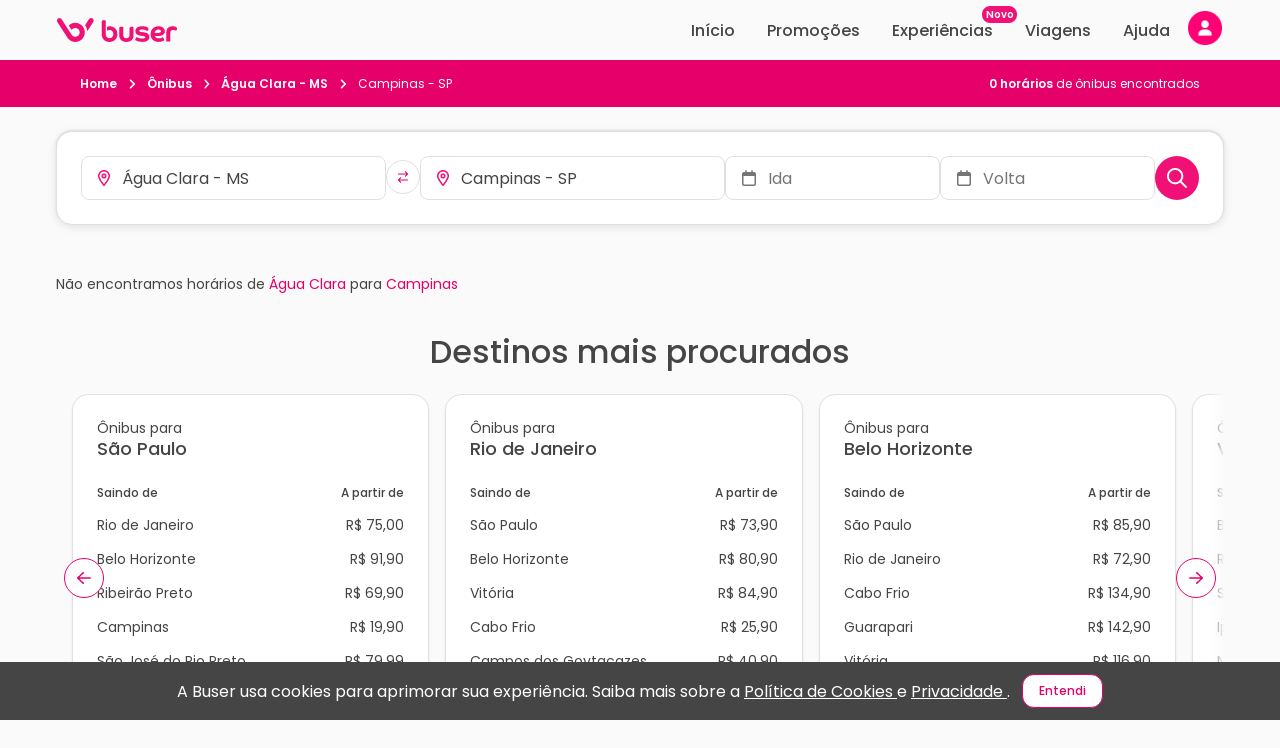

--- FILE ---
content_type: text/html; charset=utf-8
request_url: https://www.buser.com.br/onibus/agua-clara-ms/campinas-sp
body_size: 23557
content:
<!doctype html>
<html data-n-head-ssr lang="pt-br" data-n-head="%7B%22lang%22:%7B%22ssr%22:%22pt-br%22%7D%7D">
  <head >
    <meta data-n-head="ssr" charset="utf-8"><meta data-n-head="ssr" data-hid="viewport" name="viewport" content="width=device-width, initial-scale=1, viewport-fit=cover"><meta data-n-head="ssr" data-hid="og:type" name="og:type" content="website"><meta data-n-head="ssr" data-hid="og:locale" property="og:locale" content="pt_BR"><meta data-n-head="ssr" data-hid="og:site_name" property="og:site_name" content="Buser, o aplicativo do ônibus. Uma nova forma de viajar e economizar até 60%!"><meta data-n-head="ssr" data-hid="og:image" property="og:image" content="/thumbnail.jpg"><meta data-n-head="ssr" data-hid="og:image:type" property="og:image:type" content="image/png"><meta data-n-head="ssr" data-hid="og:image:width" property="og:image:width" content="540"><meta data-n-head="ssr" data-hid="og:image:height" property="og:image:height" content="540"><meta data-n-head="ssr" data-hid="fb:app_id" property="fb:app_id" content="124739094885613"><meta data-n-head="ssr" data-hid="twitter:card" name="twitter:card" content="summary_large_image"><meta data-n-head="ssr" data-hid="twitter:image:alt" name="twitter:image:alt" content="Buser, o aplicativo do ônibus. Uma nova forma de viajar e economizar até 60%!"><meta data-n-head="ssr" data-hid="twitter:site" name="twitter:site" content="@buserapp"><meta data-n-head="ssr" data-hid="content-language" http-equiv="content-language" content="pt-br"><meta data-n-head="ssr" data-hid="Language" name="Language" content="Portuguese"><meta data-n-head="ssr" data-hid="google-site-verification" name="google-site-verification" content="aRvArDbGhfoAXRq31nPz-5-ZxyafQNcuztNB8FaJjbA"><meta data-n-head="ssr" data-hid="robots" name="robots" content="index, follow"><meta data-n-head="ssr" data-hid="googlebot" name="googlebot" content="index, follow"><meta data-n-head="ssr" data-hid="DC.Creator" name="DC.Creator" content="Buser Brasil"><meta data-n-head="ssr" data-hid="copyright" name="copyright" content="Buser Brasil"><meta data-n-head="ssr" data-hid="Designer" name="Designer" content="Buser Brasil"><meta data-n-head="ssr" data-hid="Publisher" name="Publisher" content="Viagens de ônibus com conforto e economia, Buser Brasil"><meta data-n-head="ssr" data-hid="abstract" name="abstract" content="Loja Virtual"><meta data-n-head="ssr" data-hid="subject" name="subject" content="Retail"><meta data-n-head="ssr" data-hid="distribution" name="distribution" content="Global"><meta data-n-head="ssr" data-hid="city" name="city" content="São Paulo"><meta data-n-head="ssr" data-hid="country" name="country" content="Brazil"><meta data-n-head="ssr" data-hid="rating" name="rating" content="General"><meta data-n-head="ssr" data-hid="classification" name="classification" content="Online Store"><meta data-n-head="ssr" data-hid="apple-itunes-app" name="apple-itunes-app" content="app-id=1383778218"><meta data-n-head="ssr" data-hid="google-play-app" name="google-play-app" content="app-id=br.com.buser.AppBuser"><meta data-n-head="ssr" data-hid="HandheldFriendly" name="HandheldFriendly" content="true"><meta data-n-head="ssr" data-hid="MobileOptimized" name="MobileOptimized" content="480"><meta data-n-head="ssr" data-hid="format-detection" name="format-detection" content="telephone=no"><meta data-n-head="ssr" data-hid="theme-color" name="theme-color" content="#AD1457"><meta data-n-head="ssr" data-hid="msapplication-TileColor" name="msapplication-TileColor" content="#da532c"><meta data-n-head="ssr" data-hid="sentry-trace" name="sentry-trace" content="d96f5e9d9f814a8fbd6c5ac61cbd405e-945513d1c85d654f-0"><meta data-n-head="ssr" data-hid="sentry-baggage" name="baggage" content="sentry-environment=prod,sentry-release=main_c9572b4f_front,sentry-public_key=ca4c6003ebda4563a5e40f74d5def4ac,sentry-trace_id=d96f5e9d9f814a8fbd6c5ac61cbd405e,sentry-sample_rate=0.01,sentry-sampled=false"><meta data-n-head="ssr" data-hid="og:title" property="og:title" content="Ônibus de Água Clara - MS para Campinas - SP"><meta data-n-head="ssr" data-hid="description" property="description" name="description" content="Economize na viagem de ônibus de Água Clara - MS para Campinas - SP. Reserve agora, online e sem filas. Mais barato que a passagem na rodoviária."><meta data-n-head="ssr" data-hid="og:description" property="og:description" name="og:description" content="Economize na viagem de ônibus de Água Clara - MS para Campinas - SP. Reserve agora, online e sem filas. Mais barato que a passagem na rodoviária."><meta data-n-head="ssr" property="og:url" content="https://www.buser.com.br/onibus/agua-clara-ms/campinas-sp"><meta data-n-head="ssr" property="product:brand" content="Buser"><meta data-n-head="ssr" property="product:availability" content="in stock"><meta data-n-head="ssr" property="product:condition" content="new"><meta data-n-head="ssr" property="product:price:currency" content="BRL"><title>Ônibus de Água Clara - MS para Campinas - SP | Buser</title><link data-n-head="ssr" rel="apple-touch-icon" sizes="180x180" href="/apple-touch-icon.png"><link data-n-head="ssr" rel="icon" type="image/png" sizes="32x32" href="/favicon-32x32.png"><link data-n-head="ssr" rel="icon" type="image/png" sizes="16x16" href="/favicon-16x16.png"><link data-n-head="ssr" rel="manifest" href="/site.webmanifest"><link data-n-head="ssr" rel="mask-icon" href="/safari-pinned-tab.svg"><link data-n-head="ssr" rel="shortcut icon" type="shortcut icon" href="/favicon.ico"><link data-n-head="ssr" rel="dns-prefetch" href="//bcdn.com.br"><link data-n-head="ssr" rel="dns-prefetch" href="//images.bcdn.com.br"><link data-n-head="ssr" rel="preconnect" href="https://bcdn.com.br/"><link data-n-head="ssr" rel="preconnect" href="https://images.bcdn.com.br"><link data-n-head="ssr" rel="preconnect" href="https://www.googletagmanager.com" crossorigin=""><link data-n-head="ssr" data-hid="gf-preload" rel="preload" as="style" href="https://fonts.googleapis.com/css2?family=Poppins:wght@400;500;600;700&amp;display=swap" crossorigin="anonymous"><link data-n-head="ssr" rel="canonical" href="https://www.buser.com.br/onibus/agua-clara-ms/campinas-sp"><script data-n-head="ssr" data-hid="gtm-script">if(!window._gtm_init){window._gtm_init=1;(function(w,n,d,m,e,p){w[d]=(w[d]==1||n[d]=='yes'||n[d]==1||n[m]==1||(w[e]&&w[e][p]&&w[e][p]()))?1:0})(window,navigator,'doNotTrack','msDoNotTrack','external','msTrackingProtectionEnabled');(function(w,d,s,l,x,y){w[x]={};w._gtm_inject=function(i){if(w.doNotTrack||w[x][i])return;w[x][i]=1;w[l]=w[l]||[];w[l].push({'gtm.start':new Date().getTime(),event:'gtm.js'});var f=d.getElementsByTagName(s)[0],j=d.createElement(s);j.defer=true;j.src='https://www.googletagmanager.com/gtm.js?id='+i;f.parentNode.insertBefore(j,f);};w[y]('GTM-TTFLWBS')})(window,document,'script','dataLayer','_gtm_ids','_gtm_inject')}</script><script data-n-head="ssr" data-hid="gf-script">(function(){var l=document.createElement('link');l.rel="stylesheet";l.href="https://fonts.googleapis.com/css2?family=Poppins:wght@400;500;600;700&display=swap";l.crossOrigin="anonymous";document.querySelector("head").appendChild(l);})();</script><script data-n-head="ssr" type="application/ld+json">[{"@context":"http://schema.org","@type":"Organization","name":"Buser","legalName":"Buser Brasil Tecnologia LTDA","logo":"https://bcdn.com.br/buser-logo-112.png","image":"https://bcdn.com.br/buser-logo-112.png","description":"A Buser é uma plataforma de fretamento colaborativo que conecta pessoas interessadas na mesma viagem com empresas de transporte executivo especializadas, possibilitando viagens de ônibus mais confortáveis e seguras com economias de até 60%.","url":"https://www.buser.com.br/","sameAs":["https://facebook.com/buser.com.br","https://instagram.com/buser/","https://twitter.com/buserbrasil","https://youtube.com/channel/UCLYHRLCxtVoLyObIHh9IboQ","https://linkedin.com/company/buserbrasil/","https://play.google.com/store/apps/details?id=br.com.buser.AppBuser","https://apps.apple.com/br/app/buser/id1383778218"],"knowsLanguage":[{"@type":"Language","name":"Português brasileiro","alternateName":"pt-BR"},{"@type":"Language","name":"Portuguese","alternateName":"PT"}],"foundingDate":"2017-06-02","foundingLocation":[{"@type":"Place","name":"São José dos Campos - SP"}],"funder":["SoftBank","Grupo Globo","Canary","Yellow Ventures","Fundação Estudar Alumni Partners"]},{"@context":"http://schema.org","@type":"WebSite","name":"Buser","image":"https://www.buser.com.br/buser-logo-112.png","description":"A Buser é uma plataforma de fretamento colaborativo que conecta pessoas interessadas na mesma viagem com empresas de transporte executivo especializadas, possibilitando viagens de ônibus mais confortáveis e seguras com economias de até 60%.","url":"https://www.buser.com.br/","sameAs":["https://facebook.com/buser.com.br","https://instagram.com/buser/","https://twitter.com/buserbrasil","https://youtube.com/channel/UCLYHRLCxtVoLyObIHh9IboQ","https://linkedin.com/company/buserbrasil/","https://play.google.com/store/apps/details?id=br.com.buser.AppBuser","https://apps.apple.com/br/app/buser/id1383778218"],"inLanguage":[{"@type":"Language","name":"Português brasileiro","alternateName":"pt-BR"},{"@type":"Language","name":"Portuguese","alternateName":"PT"}],"dateCreated":"2017-06-02","copyrightYear":"2017","funder":["SoftBank","Grupo Globo","Canary","Yellow Ventures","Fundação Estudar Alumni Partners"]}]</script><noscript data-n-head="ssr" data-hid="gf-noscript"><link rel="stylesheet" href="https://fonts.googleapis.com/css2?family=Poppins:wght@400;500;600;700&display=swap"></noscript><link rel="preload" href="https://bcdn.com.br/aa44bd0.js" as="script"><link rel="preload" href="https://bcdn.com.br/7875eef.js" as="script"><link rel="preload" href="https://bcdn.com.br/css/885a01e.css" as="style"><link rel="preload" href="https://bcdn.com.br/d6cb080.js" as="script"><link rel="preload" href="https://bcdn.com.br/css/67e06e0.css" as="style"><link rel="preload" href="https://bcdn.com.br/6c47328.js" as="script"><link rel="preload" href="https://bcdn.com.br/css/9806214.css" as="style"><link rel="preload" href="https://bcdn.com.br/b648dce.js" as="script"><link rel="preload" href="https://bcdn.com.br/css/6bc8fa0.css" as="style"><link rel="preload" href="https://bcdn.com.br/6217546.js" as="script"><link rel="preload" href="https://bcdn.com.br/css/de74197.css" as="style"><link rel="preload" href="https://bcdn.com.br/0c643c5.js" as="script"><link rel="preload" href="https://bcdn.com.br/css/8e68ab4.css" as="style"><link rel="preload" href="https://bcdn.com.br/649bde9.js" as="script"><link rel="stylesheet" href="https://bcdn.com.br/css/885a01e.css"><link rel="stylesheet" href="https://bcdn.com.br/css/67e06e0.css"><link rel="stylesheet" href="https://bcdn.com.br/css/9806214.css"><link rel="stylesheet" href="https://bcdn.com.br/css/6bc8fa0.css"><link rel="stylesheet" href="https://bcdn.com.br/css/de74197.css"><link rel="stylesheet" href="https://bcdn.com.br/css/8e68ab4.css">
  </head>
  <body >
    <noscript data-n-head="ssr" data-hid="gtm-noscript" data-pbody="true"><iframe src="https://www.googletagmanager.com/ns.html?id=GTM-TTFLWBS&" height="0" width="0" style="display:none;visibility:hidden" title="gtm"></iframe></noscript><div data-server-rendered="true" id="__nuxt"><!----><div id="__layout"><div class="andromeda has-taskbar" data-v-bdfb3f36><!----> <div class="template-search search-result nuxt-principal" data-v-55c5ae4e data-v-280394de data-v-bdfb3f36><nav class="ada-taskbar taskbar is-fixed" data-v-29431692 data-v-55c5ae4e><div class="ada-container t-content"><div class="taskbar-desktop t-desktop hide-tablet" data-v-ec378a2c data-v-29431692><a href="/" title="Ir para página inicial" class="nuxt-link-active" data-v-0c859a24 data-v-ec378a2c><svg width="122" height="24" viewBox="0 0 122 24" xmlns="http://www.w3.org/2000/svg" alt="Logo Buser Brasil" data-v-0c859a24><path d="M15.6299 11.9915C14.6646 10.4937 13.7047 9.0067 12.7394 7.51022C12.765 7.48173 12.7892 7.45324 12.8162 7.42746C13.4153 6.84813 14.0817 6.36242 14.8127 5.9649C15.6353 5.51717 16.505 5.19834 17.4204 5.00975C17.9482 4.90121 18.4813 4.83745 19.0198 4.82523C21.3529 4.77368 23.4423 5.46833 25.2571 6.94717C26.8901 8.27678 27.9537 9.98627 28.4814 12.0336C28.6039 12.5071 28.6807 12.9887 28.7265 13.4772C28.7776 14.0253 28.7843 14.5734 28.7386 15.1202C28.5757 17.0549 27.9106 18.7956 26.7084 20.3165C25.4281 21.9351 23.7883 23.0177 21.8133 23.5808C21.3219 23.7205 20.8225 23.8128 20.3149 23.8671C19.7683 23.9268 19.2218 23.9417 18.6738 23.9023C17.1189 23.7897 15.6703 23.3312 14.3415 22.5063C13.1164 21.7465 12.1228 20.7479 11.3393 19.5323C9.38451 16.4959 7.42703 13.4609 5.47089 10.4245C4.11519 8.32698 2.76219 6.22539 1.40649 4.12516C1.1655 3.75205 1.00934 3.3491 0.974333 2.90409C0.921828 2.22572 1.0955 1.60976 1.50746 1.06707C1.91269 0.533871 2.44985 0.20554 3.10683 0.122779C4.19193 -0.0128944 5.0697 0.372419 5.67687 1.29364C6.4806 2.50793 7.25471 3.73849 8.04228 4.95955C9.92706 7.88332 11.8145 10.8071 13.7007 13.7295C14.3509 14.7376 15.0012 15.7443 15.6555 16.7496C16.3259 17.7821 17.2602 18.4469 18.4598 18.6857C19.9393 18.9801 21.2425 18.5853 22.3411 17.5447C23.0209 16.9002 23.4369 16.0984 23.6052 15.1744C24.0293 12.8517 22.5969 10.6646 20.3863 10.1043C19.9016 9.98084 19.4089 9.932 18.9121 9.98627C17.5524 10.1355 16.4753 10.7745 15.6918 11.9088C15.6797 11.9264 15.6689 11.944 15.6568 11.9603C15.6514 11.9671 15.6474 11.9712 15.6299 11.9915Z" fill="currentColor" data-v-0c859a24></path> <path d="M29.067 7.27818C29.0859 7.24562 29.0993 7.2212 29.1155 7.19813C30.3864 5.22272 31.6559 3.2446 32.9295 1.27055C33.3603 0.601673 33.9769 0.210933 34.7577 0.101037C35.859 -0.0549881 36.9104 0.522983 37.3789 1.54732C37.7734 2.41021 37.7236 3.26088 37.2147 4.06543C36.5631 5.09655 35.8967 6.11953 35.237 7.14522C33.9473 9.15048 32.6575 11.1557 31.3665 13.161C31.3463 13.1922 31.3247 13.2234 31.287 13.2763C31.0784 11.0621 30.3366 9.07315 29.067 7.27818Z" fill="currentColor" data-v-0c859a24></path> <path d="M52.7732 23.9215C52.5981 23.8971 52.4231 23.8713 52.2481 23.8496C51.4148 23.7438 50.6151 23.5213 49.8585 23.1495C49.3657 22.908 48.9013 22.6218 48.461 22.2948C47.5483 21.6164 46.9088 20.725 46.4443 19.6939C46.0714 18.8649 45.8493 17.9953 45.7429 17.093C45.6675 16.4595 45.6406 15.8245 45.6406 15.1868C45.6406 11.5264 45.6392 7.86587 45.6433 4.20539C45.6433 3.95439 45.6702 3.69797 45.7173 3.45104C45.786 3.09422 45.9785 2.80524 46.2693 2.58002C46.7647 2.19606 47.3342 2.09973 47.9373 2.12415C48.4207 2.14315 48.8824 2.2639 49.3321 2.43213C49.3496 2.43892 49.3671 2.44434 49.3846 2.45113C49.6552 2.56374 49.6552 2.56374 49.6565 2.85408C49.6606 6.59461 49.6646 10.3365 49.6687 14.077C49.6687 14.6143 49.6579 15.1529 49.6565 15.6902C49.6552 16.2546 49.7279 16.8108 49.8612 17.3603C50.0348 18.074 50.4172 18.6587 50.9355 19.1621C50.9395 19.1661 50.9449 19.1702 50.949 19.1743C51.7904 20.0073 52.823 20.2705 53.9592 20.1471C55.5963 19.9693 56.878 18.7618 57.193 17.1229C57.3855 16.1243 57.3357 15.1339 56.9412 14.191C56.4391 12.993 55.5169 12.2821 54.2662 12.0107C53.6267 11.8723 52.9845 11.8995 52.3545 12.0799C51.8698 12.2183 51.4323 12.4476 51.0526 12.784C51.0176 12.8153 50.9786 12.8424 50.9207 12.8872C50.9166 12.8044 50.9126 12.7447 50.9126 12.685C50.9126 11.5101 50.9153 10.3351 50.9086 9.1602C50.9072 9.01367 50.9517 8.94312 51.0849 8.88342C51.8792 8.52931 52.7085 8.33259 53.5769 8.29867C54.6243 8.25932 55.6515 8.37465 56.6289 8.76403C58.6537 9.56993 60.0713 10.9999 60.8683 13.0432C61.3287 14.2249 61.4782 15.4555 61.3987 16.7186C61.3368 17.7104 61.116 18.6601 60.7027 19.5623C59.9973 21.1022 58.8704 22.2324 57.3922 23.0206C56.4687 23.5131 55.4832 23.7886 54.4452 23.8849C54.3914 23.8903 54.3389 23.9079 54.285 23.9202C53.7802 23.9215 53.2767 23.9215 52.7732 23.9215Z" fill="currentColor" data-v-0c859a24></path> <path d="M69.6716 23.9214C69.5019 23.8984 69.3336 23.8699 69.164 23.8522C68.5205 23.7844 67.8918 23.6433 67.286 23.4221C65.1871 22.6569 63.8583 21.189 63.3589 18.9856C63.2323 18.4293 63.2108 17.8595 63.2108 17.2897C63.2108 14.9832 63.196 12.6768 63.2202 10.3717C63.2269 9.7313 63.5097 9.19403 64.1303 8.89962C64.4817 8.73274 64.8532 8.66626 65.2369 8.66083C65.8926 8.65133 66.5132 8.79922 67.1029 9.08549C67.1244 9.09634 67.1459 9.10855 67.1675 9.12077C67.1769 9.12755 67.185 9.13569 67.2079 9.15604C67.2079 9.22388 67.2079 9.30393 67.2079 9.38397C67.2079 11.8139 67.2079 14.2438 67.2079 16.6737C67.2079 17.2259 67.2536 17.7727 67.4192 18.3032C67.4529 18.409 67.4906 18.5135 67.531 18.6166C67.8312 19.3587 68.3697 19.8417 69.133 20.0534C69.9287 20.2745 70.7338 20.2813 71.5348 20.0846C72.4395 19.8634 73.0157 19.276 73.3159 18.4009C73.4559 17.9952 73.5219 17.5746 73.5421 17.1472C73.5515 16.9437 73.5515 16.7389 73.5515 16.5353C73.5515 14.5884 73.5502 12.6401 73.5542 10.6932C73.5542 10.4897 73.569 10.2848 73.6054 10.0854C73.7306 9.41382 74.1371 8.99187 74.7793 8.78972C75.1482 8.67304 75.5279 8.65676 75.9088 8.67983C76.4272 8.71103 76.9239 8.84128 77.4046 9.03936C77.5351 9.09363 77.5836 9.16689 77.5823 9.31614C77.5769 12.0242 77.5796 14.7322 77.5769 17.4403C77.5755 18.3005 77.4301 19.1362 77.134 19.9448C76.6224 21.3409 75.6827 22.3463 74.3862 23.0314C73.6229 23.4344 72.8084 23.6745 71.9616 23.8075C71.726 23.8441 71.4863 23.8617 71.2494 23.8902C71.2023 23.8956 71.1551 23.9119 71.108 23.9241C70.6288 23.9214 70.1508 23.9214 69.6716 23.9214Z" fill="currentColor" data-v-0c859a24></path> <path d="M121.031 10.8997C121.017 10.9458 121.004 10.9919 120.993 11.0394C120.953 11.1995 120.937 11.3718 120.869 11.5197C120.666 11.9688 120.395 12.3704 119.981 12.6743C119.92 12.6499 119.853 12.6227 119.788 12.5929C119.186 12.3202 118.567 12.1126 117.91 12.0258C117.377 11.9566 116.845 11.9471 116.317 12.0529C115.313 12.2523 114.709 12.8669 114.478 13.8655C114.384 14.278 114.361 14.6958 114.361 15.1178C114.363 17.838 114.363 20.6288 114.363 23.3478C114.363 23.4278 114.363 23.5065 114.363 23.5825C114.217 23.6232 110.686 23.6367 110.37 23.6001C110.366 23.5499 110.357 23.497 110.357 23.4441C110.357 20.31 110.355 17.1054 110.36 13.9713C110.362 13.0257 110.535 12.114 110.962 11.2646C111.579 10.0341 112.561 9.22139 113.835 8.75196C114.763 8.4087 115.725 8.29067 116.708 8.29338C117.489 8.29474 118.264 8.35036 119.021 8.56473C119.411 8.67598 119.789 8.81844 120.135 9.03823C120.557 9.30686 120.85 9.67454 120.973 10.167C121 10.2742 121.015 10.3828 121.035 10.4913C121.031 10.627 121.031 10.7626 121.031 10.8997Z" fill="currentColor" data-v-0c859a24></path> <path d="M98.9142 18.0644C98.9424 18.1472 98.9613 18.2177 98.9909 18.2828C99.3598 19.1023 99.9818 19.6518 100.798 19.9883C101.285 20.189 101.799 20.28 102.32 20.3179C103.276 20.3885 104.218 20.3166 105.141 20.0303C105.559 19.9001 105.944 19.6979 106.336 19.5053C106.533 19.4076 106.732 19.314 106.947 19.2095C107.464 20.2013 107.973 21.1795 108.486 22.1645C108.454 22.193 108.431 22.2214 108.401 22.2404C107.771 22.6624 107.116 23.0382 106.389 23.2648C105.58 23.5171 104.76 23.722 103.914 23.8129C103.174 23.8929 102.433 23.9269 101.692 23.8753C100.318 23.7803 99.0178 23.433 97.8506 22.6719C96.3455 21.691 95.3438 20.3207 94.8713 18.58C94.4014 16.8501 94.4216 15.1121 94.9898 13.4094C95.6858 11.3228 97.0671 9.8412 99.0609 8.9444C100.025 8.51024 101.04 8.29859 102.094 8.26332C103.093 8.23076 104.083 8.29995 105.041 8.60522C106.075 8.9349 107.004 9.44775 107.734 10.2767C108.475 11.1206 108.854 12.107 108.84 13.2412C108.834 13.7703 108.77 14.2872 108.622 14.796C108.443 15.4133 108.105 15.9248 107.635 16.3535C107.102 16.8393 106.472 17.1513 105.798 17.3806C105.04 17.637 104.262 17.8039 103.47 17.9097C102.257 18.0725 101.037 18.097 99.8148 18.082C99.5698 18.0793 99.3248 18.0644 99.0798 18.0563C99.0313 18.0563 98.9842 18.0617 98.9142 18.0644ZM98.6637 15.0294C98.7472 15.0389 98.8011 15.0484 98.8549 15.0497C100.063 15.0646 101.27 15.1026 102.474 14.9466C103.073 14.8693 103.654 14.7309 104.202 14.4636C104.625 14.2574 104.886 13.9304 104.932 13.4488C104.986 12.902 104.858 12.4244 104.379 12.1042C104.113 11.9265 103.825 11.7868 103.513 11.7054C102.903 11.548 102.287 11.5222 101.671 11.6348C100.625 11.8275 99.7892 12.3471 99.2292 13.2792C98.968 13.7133 98.8065 14.1828 98.7149 14.678C98.6961 14.7879 98.6839 14.8964 98.6637 15.0294Z" fill="currentColor" data-v-0c859a24></path> <path d="M91.0789 13.035C90.8864 12.8817 90.7113 12.7257 90.5202 12.5954C90.0059 12.2441 89.427 12.0433 88.8293 11.8913C87.9515 11.6674 87.0616 11.5358 86.1555 11.5358C85.5847 11.5358 85.0153 11.567 84.4579 11.7122C84.1711 11.7868 83.8938 11.8872 83.6649 12.0853C83.3782 12.3336 83.2799 12.6484 83.358 13.0188C83.4159 13.2942 83.5922 13.476 83.8332 13.5981C84.1873 13.7772 84.5656 13.8844 84.9547 13.9413C85.6884 14.0485 86.4248 14.1435 87.1599 14.2425C88.0524 14.3633 88.9491 14.461 89.8174 14.7201C90.4798 14.9182 91.1098 15.1814 91.6928 15.5599C92.5598 16.123 93.0943 16.9085 93.2827 17.9301C93.4429 18.7971 93.3972 19.6546 93.105 20.489C92.8304 21.2745 92.3444 21.9081 91.7062 22.4277C90.9604 23.0356 90.1028 23.3978 89.1779 23.6176C88.1979 23.851 87.203 23.9012 86.2 23.8944C84.6666 23.8822 83.1735 23.6203 81.7115 23.1699C80.9845 22.946 80.2723 22.6747 79.6086 22.2921C79.3945 22.1686 79.202 22.018 79.0149 21.8308C79.5399 20.8906 80.065 19.9517 80.5981 18.9979C80.6627 19.044 80.7193 19.0793 80.7704 19.1214C81.0491 19.3507 81.3682 19.5067 81.7007 19.6396C82.5744 19.9883 83.4711 20.2624 84.4 20.4171C85.4218 20.5866 86.4477 20.6436 87.4776 20.508C87.8801 20.455 88.2732 20.356 88.6408 20.1742C88.8858 20.0534 89.0877 19.8866 89.1577 19.6057C89.2237 19.3398 89.2089 19.0779 89.0958 18.827C89.0312 18.6831 88.9275 18.5746 88.7916 18.4905C88.4281 18.2653 88.0255 18.1581 87.6122 18.0957C87.0306 18.0061 86.445 17.9437 85.8621 17.8691C85.0543 17.766 84.2371 17.7185 83.4401 17.5353C82.6593 17.3562 81.9094 17.0917 81.2201 16.6711C80.4716 16.2139 79.9506 15.5613 79.6544 14.7418C79.2168 13.5316 79.2626 12.3214 79.7917 11.1505C80.209 10.2266 80.9253 9.57942 81.8125 9.12084C82.4681 8.78166 83.1695 8.58764 83.8898 8.45468C84.9708 8.25524 86.06 8.24032 87.1531 8.29187C87.8707 8.32579 88.5842 8.39363 89.2897 8.53066C89.9965 8.66905 90.6831 8.8712 91.3185 9.22395C91.5999 9.37998 91.8597 9.56449 92.0792 9.80192C92.6042 10.3677 92.7173 11.1342 92.3821 11.8302C92.2098 12.1871 91.962 12.4815 91.6632 12.7352C91.4895 12.8844 91.2835 12.9753 91.0789 13.035Z" fill="currentColor" data-v-0c859a24></path></svg></a> <div class="menu-links" data-v-20c81073 data-v-ec378a2c><a href="/" class="ml-item" data-v-20c81073>
    Início
  </a> <a href="/onibus/promo/de" class="ml-item" data-v-20c81073>
    Promoções
  </a> <a href="/experiencias" class="ml-item ml-item--with-badge" data-v-20c81073>
    Experiências
    <span small="" class="ada-badge ml-badge bg-brand" data-v-20c81073> Novo </span></a> <a href="/perfil/viagens" class="ml-item" data-v-20c81073>
    Viagens
  </a> <a href="/ajuda/" class="ml-item" data-v-20c81073>
    Ajuda
  </a> <div data-testid="profile-action-wrapper" class="profile-action-wrapper" data-v-4cde07ce data-v-ec378a2c><div class="ada-float hide-tablet" data-v-4cde07ce><div class="f-reference"><button type="button" aria-label="Minha conta" class="ada-button paw-avatar-button is-button b-color-primary b-transparent b-icon b-rounded" data-v-4cde07ce><!----><span class="user-avatar ua-default-logged-out" style="height:36px;width:36px;min-height:36px;min-width:36px;" data-v-4cde07ce><!----> </span></button></div><!----></div></div></div></div> <div class="taskbar-mobile t-mobile show-tablet" data-v-1654fef1 data-v-29431692><button type="button" aria-label="Voltar para página anterior" class="ada-button tm-back-button is-button b-color-primary b-transparent b-icon b-rounded" data-v-1654fef1><!----><svg class="svg-inline--fa fa-w-16 fa-lg" data-v-1654fef1><use xlink:href="/_nuxt/assets/sprites/andromeda.4ceea9e.svg#far-fa-arrow-left"></use></svg></button> <div class="tm-wrapper" data-v-1654fef1><p class="tmw-title is-reduced" data-v-1654fef1>
      Água Clara › Campinas
    </p> <p class="tmw-subtitle color-brand" data-v-1654fef1>
      Escolha uma data
    </p></div> <button type="button" aria-label="Nova busca" class="ada-button is-button b-color-primary b-transparent b-icon b-rounded"><!----><svg aria-hidden="true" focusable="false" data-prefix="far" data-icon="magnifying-glass" role="img" xmlns="http://www.w3.org/2000/svg" viewBox="0 0 512 512" class="svg-inline--fa fa-magnifying-glass fa-w-16"><path fill="currentColor" d="M368 208A160 160 0 1 0 48 208a160 160 0 1 0 320 0zM337.1 371.1C301.7 399.2 256.8 416 208 416C93.1 416 0 322.9 0 208S93.1 0 208 0S416 93.1 416 208c0 48.8-16.8 93.7-44.9 129.1L505 471c9.4 9.4 9.4 24.6 0 33.9s-24.6 9.4-33.9 0L337.1 371.1z"></path></svg></button></div></div></nav> <div data-v-55c5ae4e data-v-280394de><div class="hide-tablet search-header" data-v-55c5ae4e data-v-280394de><div class="sh-content" data-v-55c5ae4e data-v-280394de><ol itemtype="https://schema.org/BreadcrumbList" itemprop="breadcrumblist" itemscope="itemscope" class="ada-breadcrumbs m-0 p-0 caption" data-v-280394de><li itemtype="http://schema.org/ListItem" itemprop="itemListElement" itemscope="itemscope" class="d-inline"><a href="/" itemprop="item" class="color-inherit fw-600 nuxt-link-active"><span itemprop="name"> Home </span></a><svg aria-hidden="true" focusable="false" data-prefix="fas" data-icon="angle-right" role="img" xmlns="http://www.w3.org/2000/svg" viewBox="0 0 320 512" class="ml-1 mr-1 svg-inline--fa fa-angle-right fa-w-10"><path fill="currentColor" d="M278.6 233.4c12.5 12.5 12.5 32.8 0 45.3l-160 160c-12.5 12.5-32.8 12.5-45.3 0s-12.5-32.8 0-45.3L210.7 256 73.4 118.6c-12.5-12.5-12.5-32.8 0-45.3s32.8-12.5 45.3 0l160 160z"></path></svg><meta itemprop="position" content="1"></li><li itemtype="http://schema.org/ListItem" itemprop="itemListElement" itemscope="itemscope" class="d-inline"><a href="/onibus" itemprop="item" class="color-inherit fw-600 nuxt-link-active"><span itemprop="name"> Ônibus </span></a><svg aria-hidden="true" focusable="false" data-prefix="fas" data-icon="angle-right" role="img" xmlns="http://www.w3.org/2000/svg" viewBox="0 0 320 512" class="ml-1 mr-1 svg-inline--fa fa-angle-right fa-w-10"><path fill="currentColor" d="M278.6 233.4c12.5 12.5 12.5 32.8 0 45.3l-160 160c-12.5 12.5-32.8 12.5-45.3 0s-12.5-32.8 0-45.3L210.7 256 73.4 118.6c-12.5-12.5-12.5-32.8 0-45.3s32.8-12.5 45.3 0l160 160z"></path></svg><meta itemprop="position" content="2"></li><li itemtype="http://schema.org/ListItem" itemprop="itemListElement" itemscope="itemscope" class="d-inline"><a href="/onibus/agua-clara-ms" itemprop="item" class="color-inherit fw-600 nuxt-link-active"><span itemprop="name"> Água Clara - MS </span></a><svg aria-hidden="true" focusable="false" data-prefix="fas" data-icon="angle-right" role="img" xmlns="http://www.w3.org/2000/svg" viewBox="0 0 320 512" class="ml-1 mr-1 svg-inline--fa fa-angle-right fa-w-10"><path fill="currentColor" d="M278.6 233.4c12.5 12.5 12.5 32.8 0 45.3l-160 160c-12.5 12.5-32.8 12.5-45.3 0s-12.5-32.8 0-45.3L210.7 256 73.4 118.6c-12.5-12.5-12.5-32.8 0-45.3s32.8-12.5 45.3 0l160 160z"></path></svg><meta itemprop="position" content="3"></li><li itemtype="http://schema.org/ListItem" itemprop="itemListElement" itemscope="itemscope" class="d-inline"><strong itemprop="name" class="fw-normal"> Campinas - SP </strong><!----><meta itemprop="position" content="4"></li></ol> <div class="search-result-resumo-basic" data-v-c3bb917a data-v-280394de><strong> 0 horários </strong> de ônibus encontrados</div></div></div> <div class="marquee" data-v-55c5ae4e data-v-280394de><div class="black-friday-buser" style="display:none;" data-v-55c5ae4e data-v-280394de></div></div> <section class="page-header hide-tablet ph-grey" style="height:auto;" data-v-280394de><!----> <div class="ada-container ph-content"><!----> <!----> <!----> <div class="ada-card remote-search-box sr-search-box ac-outlined ac-rounded ac-elevation-close ac-soft" data-v-c503fe4c data-v-280394de><!----><div class="remote-search" data-v-117ed242 data-v-c503fe4c> <form autocomplete="off" data-v-117ed242><div class="rs-cities" data-v-117ed242><div class="ada-float ada-select select-city rsc-city is-origem" data-v-117ed242><div class="f-reference"><div class="ada-field ada-input s-input"><label for="origem" class="f-label"> Saindo de </label><div data-testid="container" class="f-container fc-outlined" style="height:44px;"><svg aria-hidden="true" focusable="false" data-prefix="far" data-icon="location-dot" role="img" xmlns="http://www.w3.org/2000/svg" viewBox="0 0 384 512" class="ml-2 svg-inline--fa fa-location-dot fa-w-12 color-brand"><path fill="currentColor" d="M336 192c0-79.5-64.5-144-144-144S48 112.5 48 192c0 12.4 4.5 31.6 15.3 57.2c10.5 24.8 25.4 52.2 42.5 79.9c28.5 46.2 61.5 90.8 86.2 122.6c24.8-31.8 57.8-76.4 86.2-122.6c17.1-27.7 32-55.1 42.5-79.9C331.5 223.6 336 204.4 336 192zm48 0c0 87.4-117 243-168.3 307.2c-12.3 15.3-35.1 15.3-47.4 0C117 435 0 279.4 0 192C0 86 86 0 192 0S384 86 384 192zm-160 0a32 32 0 1 0 -64 0 32 32 0 1 0 64 0zm-112 0a80 80 0 1 1 160 0 80 80 0 1 1 -160 0z"></path></svg><input id="origem" aria-expanded="false" role="combobox" aria-haspopup="listbox" placeholder="Cidade de origem" value="" class="i-field"><!----><!----><!----></div><!----></div></div><!----></div> <button type="button" aria-label="Inverter origem e destino" class="ada-button rsc-swap-btn is-button b-color-primary b-transparent b-icon b-rounded b-small" data-v-117ed242><!----><svg aria-hidden="true" focusable="false" data-prefix="far" data-icon="arrow-right-arrow-left" role="img" xmlns="http://www.w3.org/2000/svg" viewBox="0 0 448 512" class="rscsb-desktop svg-inline--fa fa-arrow-right-arrow-left fa-w-14" data-v-117ed242><path fill="currentColor" d="M103 497c9.4 9.4 24.6 9.4 33.9 0s9.4-24.6 0-33.9l-55-55L424 408c13.3 0 24-10.7 24-24s-10.7-24-24-24L81.9 360l55-55c9.4-9.4 9.4-24.6 0-33.9s-24.6-9.4-33.9 0L7 367c-9.4 9.4-9.4 24.6 0 33.9l96 96zM441 145c9.4-9.4 9.4-24.6 0-33.9L345 15c-9.4-9.4-24.6-9.4-33.9 0s-9.4 24.6 0 33.9l55 55L24 104c-13.3 0-24 10.7-24 24s10.7 24 24 24l342.1 0-55 55c-9.4 9.4-9.4 24.6 0 33.9s24.6 9.4 33.9 0l96-96z" data-v-117ed242></path></svg> <svg aria-hidden="true" focusable="false" data-prefix="far" data-icon="arrow-down-arrow-up" role="img" xmlns="http://www.w3.org/2000/svg" viewBox="0 0 576 512" class="rscsb-mobile svg-inline--fa fa-arrow-down-arrow-up fa-w-18" data-v-117ed242><path fill="currentColor" d="M47 377l96 96c9.4 9.4 24.6 9.4 33.9 0l96-96c9.4-9.4 9.4-24.6 0-33.9s-24.6-9.4-33.9 0l-55 55V56c0-13.3-10.7-24-24-24s-24 10.7-24 24V398.1L81 343c-9.4-9.4-24.6-9.4-33.9 0s-9.4 24.6 0 33.9zM399 39l-96 96c-9.4 9.4-9.4 24.6 0 33.9s24.6 9.4 33.9 0l55-55V456c0 13.3 10.7 24 24 24s24-10.7 24-24V113.9l55 55c9.4 9.4 24.6 9.4 33.9 0s9.4-24.6 0-33.9L433 39c-9.4-9.4-24.6-9.4-33.9 0z" data-v-117ed242></path></svg></button> <div class="ada-float ada-select select-city rsc-city is-destino" data-v-117ed242><div class="f-reference"><div class="ada-field ada-input s-input"><label for="destino" class="f-label"> Indo para </label><div data-testid="container" class="f-container fc-outlined" style="height:44px;"><svg aria-hidden="true" focusable="false" data-prefix="far" data-icon="location-dot" role="img" xmlns="http://www.w3.org/2000/svg" viewBox="0 0 384 512" class="ml-2 svg-inline--fa fa-location-dot fa-w-12 color-brand"><path fill="currentColor" d="M336 192c0-79.5-64.5-144-144-144S48 112.5 48 192c0 12.4 4.5 31.6 15.3 57.2c10.5 24.8 25.4 52.2 42.5 79.9c28.5 46.2 61.5 90.8 86.2 122.6c24.8-31.8 57.8-76.4 86.2-122.6c17.1-27.7 32-55.1 42.5-79.9C331.5 223.6 336 204.4 336 192zm48 0c0 87.4-117 243-168.3 307.2c-12.3 15.3-35.1 15.3-47.4 0C117 435 0 279.4 0 192C0 86 86 0 192 0S384 86 384 192zm-160 0a32 32 0 1 0 -64 0 32 32 0 1 0 64 0zm-112 0a80 80 0 1 1 160 0 80 80 0 1 1 -160 0z"></path></svg><input id="destino" aria-expanded="false" role="combobox" aria-haspopup="listbox" placeholder="Cidade de destino" value="" class="i-field"><!----><!----><!----></div><!----></div></div><!----></div></div> <div class="rs-dates" data-v-117ed242><div class="ada-datepicker" data-v-117ed242><div tabindex="0"></div><div class="ada-field ada-input"><label for="ada-input-452302" class="f-label"> Data de ida </label><div data-testid="container" class="f-container fc-outlined" style="height:44px;"><svg aria-hidden="true" focusable="false" data-prefix="far" data-icon="calendar" role="img" xmlns="http://www.w3.org/2000/svg" viewBox="0 0 448 512" class="color-grey ml-2 svg-inline--fa fa-calendar fa-w-14" data-v-117ed242><path fill="currentColor" d="M152 24c0-13.3-10.7-24-24-24s-24 10.7-24 24V64H64C28.7 64 0 92.7 0 128v16 48V448c0 35.3 28.7 64 64 64H384c35.3 0 64-28.7 64-64V192 144 128c0-35.3-28.7-64-64-64H344V24c0-13.3-10.7-24-24-24s-24 10.7-24 24V64H152V24zM48 192H400V448c0 8.8-7.2 16-16 16H64c-8.8 0-16-7.2-16-16V192z" data-v-117ed242></path></svg><input id="ada-input-452302" placeholder="Ida" readonly="readonly" class="i-field"><!----><!----><!----></div><!----></div><!----></div> <div class="ada-datepicker" data-v-117ed242><div tabindex="0"></div><div class="ada-field ada-input"><label for="ada-input-452307" class="f-label"> Data de volta </label><div data-testid="container" class="f-container fc-outlined" style="height:44px;"><svg aria-hidden="true" focusable="false" data-prefix="far" data-icon="calendar" role="img" xmlns="http://www.w3.org/2000/svg" viewBox="0 0 448 512" class="color-grey ml-2 svg-inline--fa fa-calendar fa-w-14" data-v-117ed242><path fill="currentColor" d="M152 24c0-13.3-10.7-24-24-24s-24 10.7-24 24V64H64C28.7 64 0 92.7 0 128v16 48V448c0 35.3 28.7 64 64 64H384c35.3 0 64-28.7 64-64V192 144 128c0-35.3-28.7-64-64-64H344V24c0-13.3-10.7-24-24-24s-24 10.7-24 24V64H152V24zM48 192H400V448c0 8.8-7.2 16-16 16H64c-8.8 0-16-7.2-16-16V192z" data-v-117ed242></path></svg><input id="ada-input-452307" placeholder="Volta" readonly="readonly" class="i-field"><!----><!----><!----></div><!----></div><!----></div></div> <button type="submit" aria-label="Buscar" class="ada-button rs-submit is-button b-color-primary b-block" data-v-117ed242><!----><svg aria-hidden="true" focusable="false" data-prefix="far" data-icon="magnifying-glass" role="img" xmlns="http://www.w3.org/2000/svg" viewBox="0 0 512 512" class="rss-icon svg-inline--fa fa-magnifying-glass fa-w-16" data-v-117ed242><path fill="currentColor" d="M368 208A160 160 0 1 0 48 208a160 160 0 1 0 320 0zM337.1 371.1C301.7 399.2 256.8 416 208 416C93.1 416 0 322.9 0 208S93.1 0 208 0S416 93.1 416 208c0 48.8-16.8 93.7-44.9 129.1L505 471c9.4 9.4 9.4 24.6 0 33.9s-24.6 9.4-33.9 0L337.1 371.1z" data-v-117ed242></path></svg> <span class="rss-text show-tablet" data-v-117ed242>Buscar</span></button> </form> <!----></div></div></div></section></div> <!----> <div class="ada-container ts-container" data-v-55c5ae4e><div class="resultados" style="--z-index-increment-popup-filtros:-1;" data-v-0a4cd4b6 data-v-55c5ae4e><!----> <!----> <span class="ada-loader r-loader" style="display:none;" data-v-0a4cd4b6><svg aria-hidden="true" focusable="false" data-prefix="fad" data-icon="spinner-third" role="img" xmlns="http://www.w3.org/2000/svg" viewBox="0 0 512 512" class="l-icon svg-inline--fa fa-spinner-third fa-w-16 fa-spin" style="font-size:40px;"><g class="fa-group"><path fill="currentColor" d="M256 64C150 64 64 150 64 256s86 192 192 192c70.1 0 131.3-37.5 164.9-93.6l.1 .1c-6.9 14.9-1.5 32.8 13 41.2c15.3 8.9 34.9 3.6 43.7-11.7c.2-.3 .4-.6 .5-.9l0 0C434.1 460.1 351.1 512 256 512C114.6 512 0 397.4 0 256S114.6 0 256 0c-17.7 0-32 14.3-32 32s14.3 32 32 32z" class="fa-secondary"></path><path fill="currentColor" d="M224 32c0-17.7 14.3-32 32-32C397.4 0 512 114.6 512 256c0 46.6-12.5 90.4-34.3 128c-8.8 15.3-28.4 20.5-43.7 11.7s-20.5-28.4-11.7-43.7c16.3-28.2 25.7-61 25.7-96c0-106-86-192-192-192c-17.7 0-32-14.3-32-32z" class="fa-primary"></path></g></svg></span> <div class="r-container" style="display:;" data-v-0a4cd4b6><div data-fetch-key="data-v-0d8a94a7:0" data-v-0d8a94a7 data-v-0a4cd4b6><span class="ada-loader r-loader" style="display:none;" data-v-0d8a94a7><svg aria-hidden="true" focusable="false" data-prefix="fad" data-icon="spinner-third" role="img" xmlns="http://www.w3.org/2000/svg" viewBox="0 0 512 512" class="l-icon svg-inline--fa fa-spinner-third fa-w-16 fa-spin" style="font-size:40px;"><g class="fa-group"><path fill="currentColor" d="M256 64C150 64 64 150 64 256s86 192 192 192c70.1 0 131.3-37.5 164.9-93.6l.1 .1c-6.9 14.9-1.5 32.8 13 41.2c15.3 8.9 34.9 3.6 43.7-11.7c.2-.3 .4-.6 .5-.9l0 0C434.1 460.1 351.1 512 256 512C114.6 512 0 397.4 0 256S114.6 0 256 0c-17.7 0-32 14.3-32 32s14.3 32 32 32z" class="fa-secondary"></path><path fill="currentColor" d="M224 32c0-17.7 14.3-32 32-32C397.4 0 512 114.6 512 256c0 46.6-12.5 90.4-34.3 128c-8.8 15.3-28.4 20.5-43.7 11.7s-20.5-28.4-11.7-43.7c16.3-28.2 25.7-61 25.7-96c0-106-86-192-192-192c-17.7 0-32-14.3-32-32z" class="fa-primary"></path></g></svg></span> <div class="nao-encontrou-grupos" data-v-0d8a94a7><div class="mensagem-cabecalho" data-v-e730064a data-v-0d8a94a7><div class="mc-title" data-v-e730064a><div class="mct-mobile-subtitle" data-v-e730064a><span data-v-e730064a>
        Não encontramos horários
      </span> <span data-v-e730064a>
        de <span class="mct-pink" data-v-e730064a>Água Clara</span> para <span class="mct-pink" data-v-e730064a>Campinas</span></span></div> <!----></div></div> <div class="ada-container neg-seo mt-5" data-v-0d8a94a7><div articles="" midias="" class="seo-bundle" data-v-fa635ea0 data-v-0d8a94a7 data-v-0d8a94a7><div event-name="seo" data-fetch-key="TopDestinos:0" class="ada-container px-0" data-v-fa635ea0><h2 class="title-md ta-center mb-3">
    Destinos mais procurados
  </h2> <div class="destino-carrosel" data-v-72738efe><section initial="[object Object]" visibleOnce="[object Object]" class="ada-carousel" data-v-72738efe><ul tabindex="0" class="c-container" style="--columns-xs:1;--columns-sm:1;--columns-md:2;--columns-lg:2;--columns-xl:3;"><li class="ada-carousel-item" data-v-72738efe><div class="ada-card dc-card ac-outlined ac-rounded ac-elevation-close ac-straight" data-v-72738efe><!----><h3 data-v-72738efe><span class="d-block text-sm fw-normal color-grey-dark" data-v-72738efe>Ônibus para</span> <strong class="title-xs" data-v-72738efe>São Paulo</strong></h3> <div class="dc-card-content" data-v-72738efe><div class="pt-3" data-v-72738efe><div class="d-flex jc-between mb-1" data-v-72738efe><p class="caption" data-v-72738efe>
                Saindo de
              </p> <p class="caption" data-v-72738efe>
                A partir de
              </p></div> <ul data-v-72738efe><li class="dc-city-item text-sm" data-v-72738efe><a href="/onibus/rio-de-janeiro-rj/sao-paulo-sp" class="color-grey-dark" data-v-72738efe>
                  Rio de Janeiro
                </a> <span class="color-grey-dark td-none" data-v-72738efe>
                  R$ 75,00
                </span></li><li class="dc-city-item text-sm" data-v-72738efe><a href="/onibus/belo-horizonte-mg/sao-paulo-sp" class="color-grey-dark" data-v-72738efe>
                  Belo Horizonte
                </a> <span class="color-grey-dark td-none" data-v-72738efe>
                  R$ 91,90
                </span></li><li class="dc-city-item text-sm" data-v-72738efe><a href="/onibus/ribeirao-preto-sp/sao-paulo-sp" class="color-grey-dark" data-v-72738efe>
                  Ribeirão Preto
                </a> <span class="color-grey-dark td-none" data-v-72738efe>
                  R$ 69,90
                </span></li><li class="dc-city-item text-sm" data-v-72738efe><a href="/onibus/campinas-sp/sao-paulo-sp" class="color-grey-dark" data-v-72738efe>
                  Campinas
                </a> <span class="color-grey-dark td-none" data-v-72738efe>
                  R$ 19,90
                </span></li><li class="dc-city-item text-sm" data-v-72738efe><a href="/onibus/sao-jose-do-rio-preto-sp/sao-paulo-sp" class="color-grey-dark" data-v-72738efe>
                  São José do Rio Preto
                </a> <span class="color-grey-dark td-none" data-v-72738efe>
                  R$ 79,99
                </span></li></ul></div> <a href="/onibus/para/sao-paulo-sp" class="text-sm ta-right mt-1 color-grey-dark" data-v-72738efe>
            Ver mais ônibus
          </a></div></div></li><li class="ada-carousel-item" data-v-72738efe><div class="ada-card dc-card ac-outlined ac-rounded ac-elevation-close ac-straight" data-v-72738efe><!----><h3 data-v-72738efe><span class="d-block text-sm fw-normal color-grey-dark" data-v-72738efe>Ônibus para</span> <strong class="title-xs" data-v-72738efe>Rio de Janeiro</strong></h3> <div class="dc-card-content" data-v-72738efe><div class="pt-3" data-v-72738efe><div class="d-flex jc-between mb-1" data-v-72738efe><p class="caption" data-v-72738efe>
                Saindo de
              </p> <p class="caption" data-v-72738efe>
                A partir de
              </p></div> <ul data-v-72738efe><li class="dc-city-item text-sm" data-v-72738efe><a href="/onibus/sao-paulo-sp/rio-de-janeiro-rj" class="color-grey-dark" data-v-72738efe>
                  São Paulo
                </a> <span class="color-grey-dark td-none" data-v-72738efe>
                  R$ 73,90
                </span></li><li class="dc-city-item text-sm" data-v-72738efe><a href="/onibus/belo-horizonte-mg/rio-de-janeiro-rj" class="color-grey-dark" data-v-72738efe>
                  Belo Horizonte
                </a> <span class="color-grey-dark td-none" data-v-72738efe>
                  R$ 80,90
                </span></li><li class="dc-city-item text-sm" data-v-72738efe><a href="/onibus/vitoria-es/rio-de-janeiro-rj" class="color-grey-dark" data-v-72738efe>
                  Vitória
                </a> <span class="color-grey-dark td-none" data-v-72738efe>
                  R$ 84,90
                </span></li><li class="dc-city-item text-sm" data-v-72738efe><a href="/onibus/cabo-frio-rj/rio-de-janeiro-rj" class="color-grey-dark" data-v-72738efe>
                  Cabo Frio
                </a> <span class="color-grey-dark td-none" data-v-72738efe>
                  R$ 25,90
                </span></li><li class="dc-city-item text-sm" data-v-72738efe><a href="/onibus/campos-dos-goytacazes-rj/rio-de-janeiro-rj" class="color-grey-dark" data-v-72738efe>
                  Campos dos Goytacazes
                </a> <span class="color-grey-dark td-none" data-v-72738efe>
                  R$ 40,90
                </span></li></ul></div> <a href="/onibus/para/rio-de-janeiro-rj" class="text-sm ta-right mt-1 color-grey-dark" data-v-72738efe>
            Ver mais ônibus
          </a></div></div></li><li class="ada-carousel-item" data-v-72738efe><div class="ada-card dc-card ac-outlined ac-rounded ac-elevation-close ac-straight" data-v-72738efe><!----><h3 data-v-72738efe><span class="d-block text-sm fw-normal color-grey-dark" data-v-72738efe>Ônibus para</span> <strong class="title-xs" data-v-72738efe>Belo Horizonte</strong></h3> <div class="dc-card-content" data-v-72738efe><div class="pt-3" data-v-72738efe><div class="d-flex jc-between mb-1" data-v-72738efe><p class="caption" data-v-72738efe>
                Saindo de
              </p> <p class="caption" data-v-72738efe>
                A partir de
              </p></div> <ul data-v-72738efe><li class="dc-city-item text-sm" data-v-72738efe><a href="/onibus/sao-paulo-sp/belo-horizonte-mg" class="color-grey-dark" data-v-72738efe>
                  São Paulo
                </a> <span class="color-grey-dark td-none" data-v-72738efe>
                  R$ 85,90
                </span></li><li class="dc-city-item text-sm" data-v-72738efe><a href="/onibus/rio-de-janeiro-rj/belo-horizonte-mg" class="color-grey-dark" data-v-72738efe>
                  Rio de Janeiro
                </a> <span class="color-grey-dark td-none" data-v-72738efe>
                  R$ 72,90
                </span></li><li class="dc-city-item text-sm" data-v-72738efe><a href="/onibus/cabo-frio-rj/belo-horizonte-mg" class="color-grey-dark" data-v-72738efe>
                  Cabo Frio
                </a> <span class="color-grey-dark td-none" data-v-72738efe>
                  R$ 134,90
                </span></li><li class="dc-city-item text-sm" data-v-72738efe><a href="/onibus/guarapari-es/belo-horizonte-mg" class="color-grey-dark" data-v-72738efe>
                  Guarapari
                </a> <span class="color-grey-dark td-none" data-v-72738efe>
                  R$ 142,90
                </span></li><li class="dc-city-item text-sm" data-v-72738efe><a href="/onibus/vitoria-es/belo-horizonte-mg" class="color-grey-dark" data-v-72738efe>
                  Vitória
                </a> <span class="color-grey-dark td-none" data-v-72738efe>
                  R$ 116,90
                </span></li></ul></div> <a href="/onibus/para/belo-horizonte-mg" class="text-sm ta-right mt-1 color-grey-dark" data-v-72738efe>
            Ver mais ônibus
          </a></div></div></li><li class="ada-carousel-item" data-v-72738efe><div class="ada-card dc-card ac-outlined ac-rounded ac-elevation-close ac-straight" data-v-72738efe><!----><h3 data-v-72738efe><span class="d-block text-sm fw-normal color-grey-dark" data-v-72738efe>Ônibus para</span> <strong class="title-xs" data-v-72738efe>Vitória</strong></h3> <div class="dc-card-content" data-v-72738efe><div class="pt-3" data-v-72738efe><div class="d-flex jc-between mb-1" data-v-72738efe><p class="caption" data-v-72738efe>
                Saindo de
              </p> <p class="caption" data-v-72738efe>
                A partir de
              </p></div> <ul data-v-72738efe><li class="dc-city-item text-sm" data-v-72738efe><a href="/onibus/belo-horizonte-mg/vitoria-es" class="color-grey-dark" data-v-72738efe>
                  Belo Horizonte
                </a> <span class="color-grey-dark td-none" data-v-72738efe>
                  R$ 103,90
                </span></li><li class="dc-city-item text-sm" data-v-72738efe><a href="/onibus/rio-de-janeiro-rj/vitoria-es" class="color-grey-dark" data-v-72738efe>
                  Rio de Janeiro
                </a> <span class="color-grey-dark td-none" data-v-72738efe>
                  R$ 70,90
                </span></li><li class="dc-city-item text-sm" data-v-72738efe><a href="/onibus/sao-paulo-sp/vitoria-es" class="color-grey-dark" data-v-72738efe>
                  São Paulo
                </a> <span class="color-grey-dark td-none" data-v-72738efe>
                  R$ 152,90
                </span></li><li class="dc-city-item text-sm" data-v-72738efe><a href="/onibus/ipatinga-mg/vitoria-es" class="color-grey-dark" data-v-72738efe>
                  Ipatinga
                </a> <span class="color-grey-dark td-none" data-v-72738efe>
                  R$ 77,90
                </span></li><li class="dc-city-item text-sm" data-v-72738efe><a href="/onibus/niteroi-rj/vitoria-es" class="color-grey-dark" data-v-72738efe>
                  Niterói
                </a> <span class="color-grey-dark td-none" data-v-72738efe>
                  R$ 83,90
                </span></li></ul></div> <a href="/onibus/para/vitoria-es" class="text-sm ta-right mt-1 color-grey-dark" data-v-72738efe>
            Ver mais ônibus
          </a></div></div></li><li class="ada-carousel-item" data-v-72738efe><div class="ada-card dc-card ac-outlined ac-rounded ac-elevation-close ac-straight" data-v-72738efe><!----><h3 data-v-72738efe><span class="d-block text-sm fw-normal color-grey-dark" data-v-72738efe>Ônibus para</span> <strong class="title-xs" data-v-72738efe>Campinas</strong></h3> <div class="dc-card-content" data-v-72738efe><div class="pt-3" data-v-72738efe><div class="d-flex jc-between mb-1" data-v-72738efe><p class="caption" data-v-72738efe>
                Saindo de
              </p> <p class="caption" data-v-72738efe>
                A partir de
              </p></div> <ul data-v-72738efe><li class="dc-city-item text-sm" data-v-72738efe><a href="/onibus/sao-paulo-sp/campinas-sp" class="color-grey-dark" data-v-72738efe>
                  São Paulo
                </a> <span class="color-grey-dark td-none" data-v-72738efe>
                  R$ 20,90
                </span></li><li class="dc-city-item text-sm" data-v-72738efe><a href="/onibus/belo-horizonte-mg/campinas-sp" class="color-grey-dark" data-v-72738efe>
                  Belo Horizonte
                </a> <span class="color-grey-dark td-none" data-v-72738efe>
                  R$ 85,90
                </span></li><li class="dc-city-item text-sm" data-v-72738efe><a href="/onibus/rio-de-janeiro-rj/campinas-sp" class="color-grey-dark" data-v-72738efe>
                  Rio de Janeiro
                </a> <span class="color-grey-dark td-none" data-v-72738efe>
                  R$ 64,90
                </span></li><li class="dc-city-item text-sm" data-v-72738efe><a href="/onibus/ribeirao-preto-sp/campinas-sp" class="color-grey-dark" data-v-72738efe>
                  Ribeirão Preto
                </a> <span class="color-grey-dark td-none" data-v-72738efe>
                  R$ 48,90
                </span></li><li class="dc-city-item text-sm" data-v-72738efe><a href="/onibus/uberlandia-mg/campinas-sp" class="color-grey-dark" data-v-72738efe>
                  Uberlândia
                </a> <span class="color-grey-dark td-none" data-v-72738efe>
                  R$ 96,83
                </span></li></ul></div> <a href="/onibus/para/campinas-sp" class="text-sm ta-right mt-1 color-grey-dark" data-v-72738efe>
            Ver mais ônibus
          </a></div></div></li><li class="ada-carousel-item" data-v-72738efe><div class="ada-card dc-card ac-outlined ac-rounded ac-elevation-close ac-straight" data-v-72738efe><!----><h3 data-v-72738efe><span class="d-block text-sm fw-normal color-grey-dark" data-v-72738efe>Ônibus para</span> <strong class="title-xs" data-v-72738efe>Brasília</strong></h3> <div class="dc-card-content" data-v-72738efe><div class="pt-3" data-v-72738efe><div class="d-flex jc-between mb-1" data-v-72738efe><p class="caption" data-v-72738efe>
                Saindo de
              </p> <p class="caption" data-v-72738efe>
                A partir de
              </p></div> <ul data-v-72738efe><li class="dc-city-item text-sm" data-v-72738efe><a href="/onibus/belo-horizonte-mg/brasilia-df" class="color-grey-dark" data-v-72738efe>
                  Belo Horizonte
                </a> <span class="color-grey-dark td-none" data-v-72738efe>
                  R$ 170,90
                </span></li><li class="dc-city-item text-sm" data-v-72738efe><a href="/onibus/sao-paulo-sp/brasilia-df" class="color-grey-dark" data-v-72738efe>
                  São Paulo
                </a> <span class="color-grey-dark td-none" data-v-72738efe>
                  R$ 140,73
                </span></li><li class="dc-city-item text-sm" data-v-72738efe><a href="/onibus/goiania-go/brasilia-df" class="color-grey-dark" data-v-72738efe>
                  Goiânia
                </a> <span class="color-grey-dark td-none" data-v-72738efe>
                  R$ 50,39
                </span></li><li class="dc-city-item text-sm" data-v-72738efe><a href="/onibus/montes-claros-mg/brasilia-df" class="color-grey-dark" data-v-72738efe>
                  Montes Claros
                </a> <span class="color-grey-dark td-none" data-v-72738efe>
                  R$ 219,99
                </span></li><li class="dc-city-item text-sm" data-v-72738efe><a href="/onibus/campinas-sp/brasilia-df" class="color-grey-dark" data-v-72738efe>
                  Campinas
                </a> <span class="color-grey-dark td-none" data-v-72738efe>
                  R$ 141,96
                </span></li></ul></div> <a href="/onibus/para/brasilia-df" class="text-sm ta-right mt-1 color-grey-dark" data-v-72738efe>
            Ver mais ônibus
          </a></div></div></li></ul><!----><!----></section></div></div></div></div> <div class="ada-card neg-lead ac-outlined ac-rounded ac-soft" data-v-0d8a94a7><!----><div data-v-67b8c0aa data-v-0d8a94a7><div class="captura-lead" data-v-67b8c0aa><div class="cl-title" data-v-67b8c0aa><svg aria-hidden="true" focusable="false" data-prefix="fal" data-icon="bell" role="img" xmlns="http://www.w3.org/2000/svg" viewBox="0 0 448 512" class="clt-icon svg-inline--fa fa-bell fa-w-14 fa-2x" data-v-67b8c0aa data-v-67b8c0aa><path fill="currentColor" d="M208 16c0-8.8 7.2-16 16-16s16 7.2 16 16V32.8c80.9 8 144 76.2 144 159.2v29.1c0 43.7 17.4 85.6 48.3 116.6l2.8 2.8c8.3 8.3 13 19.6 13 31.3c0 24.5-19.8 44.3-44.3 44.3H44.3C19.8 416 0 396.2 0 371.7c0-11.7 4.7-23 13-31.3l2.8-2.8C46.6 306.7 64 264.8 64 221.1V192c0-83 63.1-151.2 144-159.2V16zm16 48C153.3 64 96 121.3 96 192v29.1c0 52.2-20.7 102.3-57.7 139.2L35.6 363c-2.3 2.3-3.6 5.4-3.6 8.7c0 6.8 5.5 12.3 12.3 12.3H403.7c6.8 0 12.3-5.5 12.3-12.3c0-3.3-1.3-6.4-3.6-8.7l-2.8-2.8c-36.9-36.9-57.7-87-57.7-139.2V192c0-70.7-57.3-128-128-128zM193.8 458.7c4.4 12.4 16.3 21.3 30.2 21.3s25.8-8.9 30.2-21.3c2.9-8.3 12.1-12.7 20.4-9.8s12.7 12.1 9.8 20.4C275.6 494.2 251.9 512 224 512s-51.6-17.8-60.4-42.7c-2.9-8.3 1.4-17.5 9.8-20.4s17.5 1.4 20.4 9.8z" data-v-67b8c0aa data-v-67b8c0aa></path></svg> <p class="title-xs" data-v-67b8c0aa>Receba um aviso assim que as viagens saindo de <strong>Água Clara</strong> para <strong>Campinas</strong> estiverem disponíveis.</p></div> <form class="ada-form cl-form" data-v-67b8c0aa><div class="ada-field ada-input" data-v-67b8c0aa><label for="ada-input-452377" class="f-label"> Digite seu email </label><div data-testid="container" class="f-container fc-outlined" style="height:44px;"><svg aria-hidden="true" focusable="false" data-prefix="fal" data-icon="envelope" role="img" xmlns="http://www.w3.org/2000/svg" viewBox="0 0 512 512" class="fc-start-icon svg-inline--fa fa-envelope fa-w-16"><path fill="currentColor" d="M64 96c-17.7 0-32 14.3-32 32v39.9L227.6 311.3c16.9 12.4 39.9 12.4 56.8 0L480 167.9V128c0-17.7-14.3-32-32-32H64zM32 207.6V384c0 17.7 14.3 32 32 32H448c17.7 0 32-14.3 32-32V207.6L303.3 337.1c-28.2 20.6-66.5 20.6-94.6 0L32 207.6zM0 128C0 92.7 28.7 64 64 64H448c35.3 0 64 28.7 64 64V384c0 35.3-28.7 64-64 64H64c-35.3 0-64-28.7-64-64V128z"></path></svg><input id="ada-input-452377" placeholder="Digite seu e-mail" inputmode="email" value="" class="i-field"><!----><!----><!----></div><!----></div> <button disabled="disabled" type="submit" outline="" title="Quero ser avisado" class="ada-button cl-notify-button is-button b-color-primary" data-v-67b8c0aa><!----><svg aria-hidden="true" focusable="false" data-prefix="fal" data-icon="bell" role="img" xmlns="http://www.w3.org/2000/svg" viewBox="0 0 448 512" class="mr-1 svg-inline--fa fa-bell fa-w-14" data-v-67b8c0aa><path fill="currentColor" d="M208 16c0-8.8 7.2-16 16-16s16 7.2 16 16V32.8c80.9 8 144 76.2 144 159.2v29.1c0 43.7 17.4 85.6 48.3 116.6l2.8 2.8c8.3 8.3 13 19.6 13 31.3c0 24.5-19.8 44.3-44.3 44.3H44.3C19.8 416 0 396.2 0 371.7c0-11.7 4.7-23 13-31.3l2.8-2.8C46.6 306.7 64 264.8 64 221.1V192c0-83 63.1-151.2 144-159.2V16zm16 48C153.3 64 96 121.3 96 192v29.1c0 52.2-20.7 102.3-57.7 139.2L35.6 363c-2.3 2.3-3.6 5.4-3.6 8.7c0 6.8 5.5 12.3 12.3 12.3H403.7c6.8 0 12.3-5.5 12.3-12.3c0-3.3-1.3-6.4-3.6-8.7l-2.8-2.8c-36.9-36.9-57.7-87-57.7-139.2V192c0-70.7-57.3-128-128-128zM193.8 458.7c4.4 12.4 16.3 21.3 30.2 21.3s25.8-8.9 30.2-21.3c2.9-8.3 12.1-12.7 20.4-9.8s12.7 12.1 9.8 20.4C275.6 494.2 251.9 512 224 512s-51.6-17.8-60.4-42.7c-2.9-8.3 1.4-17.5 9.8-20.4s17.5 1.4 20.4 9.8z" data-v-67b8c0aa></path></svg> 
          Me avise
        </button></form></div> </div></div></div></div></div> <!----> <!----> <!----> <!----></div> <div class="mt-3 show-phone" data-v-55c5ae4e><div class="ada-card p-2 bg-grey-lightest ac-outlined ac-rounded ac-soft" data-v-55c5ae4e><!----><ol itemtype="https://schema.org/BreadcrumbList" itemprop="breadcrumblist" itemscope="itemscope" class="ada-breadcrumbs m-0 p-0 color-grey-dark text-sm" data-v-55c5ae4e><li itemtype="http://schema.org/ListItem" itemprop="itemListElement" itemscope="itemscope" class="d-inline"><a href="/" itemprop="item" class="color-inherit fw-600 nuxt-link-active"><span itemprop="name"> Home </span></a><svg aria-hidden="true" focusable="false" data-prefix="fas" data-icon="angle-right" role="img" xmlns="http://www.w3.org/2000/svg" viewBox="0 0 320 512" class="ml-1 mr-1 svg-inline--fa fa-angle-right fa-w-10"><path fill="currentColor" d="M278.6 233.4c12.5 12.5 12.5 32.8 0 45.3l-160 160c-12.5 12.5-32.8 12.5-45.3 0s-12.5-32.8 0-45.3L210.7 256 73.4 118.6c-12.5-12.5-12.5-32.8 0-45.3s32.8-12.5 45.3 0l160 160z"></path></svg><meta itemprop="position" content="1"></li><li itemtype="http://schema.org/ListItem" itemprop="itemListElement" itemscope="itemscope" class="d-inline"><a href="/onibus" itemprop="item" class="color-inherit fw-600 nuxt-link-active"><span itemprop="name"> Ônibus </span></a><svg aria-hidden="true" focusable="false" data-prefix="fas" data-icon="angle-right" role="img" xmlns="http://www.w3.org/2000/svg" viewBox="0 0 320 512" class="ml-1 mr-1 svg-inline--fa fa-angle-right fa-w-10"><path fill="currentColor" d="M278.6 233.4c12.5 12.5 12.5 32.8 0 45.3l-160 160c-12.5 12.5-32.8 12.5-45.3 0s-12.5-32.8 0-45.3L210.7 256 73.4 118.6c-12.5-12.5-12.5-32.8 0-45.3s32.8-12.5 45.3 0l160 160z"></path></svg><meta itemprop="position" content="2"></li><li itemtype="http://schema.org/ListItem" itemprop="itemListElement" itemscope="itemscope" class="d-inline"><a href="/onibus/agua-clara-ms" itemprop="item" class="color-inherit fw-600 nuxt-link-active"><span itemprop="name"> Água Clara - MS </span></a><svg aria-hidden="true" focusable="false" data-prefix="fas" data-icon="angle-right" role="img" xmlns="http://www.w3.org/2000/svg" viewBox="0 0 320 512" class="ml-1 mr-1 svg-inline--fa fa-angle-right fa-w-10"><path fill="currentColor" d="M278.6 233.4c12.5 12.5 12.5 32.8 0 45.3l-160 160c-12.5 12.5-32.8 12.5-45.3 0s-12.5-32.8 0-45.3L210.7 256 73.4 118.6c-12.5-12.5-12.5-32.8 0-45.3s32.8-12.5 45.3 0l160 160z"></path></svg><meta itemprop="position" content="3"></li><li itemtype="http://schema.org/ListItem" itemprop="itemListElement" itemscope="itemscope" class="d-inline"><strong itemprop="name" class="fw-normal"> Campinas - SP </strong><!----><meta itemprop="position" content="4"></li></ol></div> <div class="ada-card search-result-resumo bg-grey-lightest ac-outlined ac-rounded ac-soft" data-v-250bd578 data-v-55c5ae4e><!----><h2 class="title-xs fw-normal mb-1" data-v-250bd578></h2> <!----></div></div></div> <div class="seo-content bg-white" data-v-1f96442a data-v-55c5ae4e data-v-55c5ae4e><!----> <div class="ada-container faq-section bg-white" data-v-7b387788 data-v-1f96442a><section itemscope="itemscope" itemtype="https://schema.org/FAQPage" data-v-7b387788><h2 class="title-md pt-3 pb-2" data-v-7b387788>
      Perguntas frequentes
    </h2> <div class="fs-section" data-v-7b387788><article itemscope="itemscope" itemprop="mainEntity" itemtype="https://schema.org/Question" class="fs-content" data-v-7b387788><!----> <div class="fs-content-title" data-v-7b387788><svg aria-hidden="true" focusable="false" data-prefix="fal" data-icon="piggy-bank" role="img" xmlns="http://www.w3.org/2000/svg" viewBox="0 0 576 512" class="icon fs-content-icon svg-inline--fa fa-piggy-bank fa-w-18" data-v-7b387788><path fill="currentColor" d="M272 32c34.8 0 64.5 22.2 75.5 53.3c2.9 8.3 12.1 12.7 20.4 9.8s12.7-12.1 9.8-20.4C362.3 31.2 320.8 0 272 0C216.5 0 170.4 40.4 161.5 93.4c-1.5 8.7 4.4 17 13.1 18.4s17-4.4 18.4-13.1C199.5 60.8 232.4 32 272 32zM55.2 190.3c7.9-4 11.1-13.6 7.2-21.5s-13.6-11.1-21.5-7.2L36.2 164C14 175.1 0 197.8 0 222.6c0 35.7 28.5 64.7 64 65.4c0 0 0 0 0 0c0 52.4 25.2 98.8 64 128v48c0 26.5 21.5 48 48 48h32c26.5 0 48-21.5 48-48V448h64v16c0 26.5 21.5 48 48 48h32c26.5 0 48-21.5 48-48V434.7c25.5-11.1 47.5-28.7 64-50.7h32c17.7 0 32-14.3 32-32V256c0-17.7-14.3-32-32-32H530.7c-10.7-24.6-27.4-45.9-48.3-62.2l7.2-25C495.4 116.3 480 96 458.8 96H456c-30.5 0-58.2 12.2-78.4 32H224c-77.4 0-142 55-156.8 128H65.4C47 256 32 241 32 222.6c0-12.7 7.2-24.2 18.5-29.9l4.7-2.3zM424 288a24 24 0 1 0 0-48 24 24 0 1 0 0 48zM396.4 154.7C411 138.3 432.3 128 456 128h2.8l-10.2 35.8c-1.9 6.7 .7 13.8 6.5 17.7c22.8 15.2 40.4 37.6 49.7 63.8c2.3 6.4 8.3 10.7 15.1 10.7H544v96H503.8c-5.3 0-10.3 2.7-13.3 7.1c-15.2 22.8-37.6 40.4-63.8 49.6C420.3 411 416 417 416 423.8V464c0 8.8-7.2 16-16 16H368c-8.8 0-16-7.2-16-16V432c0-8.8-7.2-16-16-16H240c-8.8 0-16 7.2-16 16v32c0 8.8-7.2 16-16 16H176c-8.8 0-16-7.2-16-16V407.8c0-5.3-2.7-10.3-7.1-13.3C118.6 371.5 96 332.4 96 288c0-70.7 57.3-128 128-128H384h0l.4 0c4.6 0 8.9-1.9 11.9-5.3z" data-v-7b387788></path></svg> <h3 itemprop="name" class="title-xs" data-v-7b387788>
            Por que <strong class="title-xs" data-v-7b387788>é mais barato viajar para Campinas
              com a Buser</strong>?
          </h3></div> <div itemscope="itemscope" itemprop="acceptedAnswer" itemtype="https://schema.org/Answer" class="seo-faq-answer" data-v-7b387788><p itemprop="text" class="text-md" data-v-7b387788>
            A Buser oferece viagens de ônibus para Campinas <strong data-v-7b387788>até 60% mais baratas</strong>
            em relação ao preço médio das passagens rodoviárias.
            O <strong data-v-7b387788>seguro de vida é grátis e não é cobrada taxa de serviço</strong> nas compras
            pelo app ou site.
          </p></div></article> <article itemscope="itemscope" itemprop="mainEntity" itemtype="https://schema.org/Question" class="fs-content" data-v-7b387788><!----> <div class="fs-content-title" data-v-7b387788><svg aria-hidden="true" focusable="false" data-prefix="fal" data-icon="laptop-mobile" role="img" xmlns="http://www.w3.org/2000/svg" viewBox="0 0 640 512" class="icon fs-content-icon svg-inline--fa fa-laptop-mobile fa-w-20" data-v-7b387788><path fill="currentColor" d="M128 32H448c17.7 0 32 14.3 32 32V96h32V64c0-35.3-28.7-64-64-64H128C92.7 0 64 28.7 64 64V288H19.2C8.6 288 0 296.6 0 307.2C0 349.6 34.4 384 76.8 384H352V352H76.8c-20.3 0-37.4-13.5-42.9-32H64 96 352V288H96V64c0-17.7 14.3-32 32-32zM416 176c0-8.8 7.2-16 16-16H592c8.8 0 16 7.2 16 16V464c0 8.8-7.2 16-16 16H432c-8.8 0-16-7.2-16-16V176zm-32 0V464c0 26.5 21.5 48 48 48H592c26.5 0 48-21.5 48-48V176c0-26.5-21.5-48-48-48H432c-26.5 0-48 21.5-48 48z" data-v-7b387788></path></svg> <h3 itemprop="name" class="title-xs" data-v-7b387788>
            Por que <strong class="title-xs" data-v-7b387788>é mais prático viajar de Água Clara com a Buser</strong>?
          </h3></div> <div itemscope="itemscope" itemprop="acceptedAnswer" itemtype="https://schema.org/Answer" class="seo-faq-answer" data-v-7b387788><p itemprop="text" class="text-md" data-v-7b387788>
            Você escolhe se embarca na rodoviária ou um ponto exclusivo da Buser em Água Clara. No exclusivo,
            você precisa apenas de um documento com foto e não precisa imprimir nada. <strong data-v-7b387788>Viaje sem filas e sem burocracias</strong>.
          </p></div></article> <article itemscope="itemscope" itemprop="mainEntity" itemtype="https://schema.org/Question" class="fs-content" data-v-7b387788><!----> <div class="fs-content-title" data-v-7b387788><svg aria-hidden="true" focusable="false" data-prefix="fal" data-icon="bed-front" role="img" xmlns="http://www.w3.org/2000/svg" viewBox="0 0 512 512" class="icon fs-content-icon svg-inline--fa fa-bed-front fa-w-16" data-v-7b387788><path fill="currentColor" d="M64 96v40.6c9.4-5.4 20.3-8.6 32-8.6H208c19.1 0 36.3 8.4 48 21.7c11.7-13.3 28.9-21.7 48-21.7H416c11.7 0 22.6 3.1 32 8.6V96c0-17.7-14.3-32-32-32H96C78.3 64 64 78.3 64 96zm416 96v48c19.4 14.6 32 37.8 32 64v96 64c0 8.8-7.2 16-16 16s-16-7.2-16-16V416H32v48c0 8.8-7.2 16-16 16s-16-7.2-16-16V400 304c0-26.2 12.6-49.4 32-64V192 96c0-35.3 28.7-64 64-64H416c35.3 0 64 28.7 64 64v96zm-32 33.6V192c0-17.7-14.3-32-32-32H304c-17.7 0-32 14.3-32 32v32H432c5.5 0 10.8 .6 16 1.6zM240 224V192c0-17.7-14.3-32-32-32H96c-17.7 0-32 14.3-32 32v33.6c5.2-1 10.5-1.6 16-1.6H240zm240 80c0-26.5-21.5-48-48-48H80c-26.5 0-48 21.5-48 48v80H480V304z" data-v-7b387788></path></svg> <h3 itemprop="name" class="title-xs" data-v-7b387788>
            Os <strong class="title-xs" data-v-7b387788>ônibus da Buser para Campinas são mais confortáveis</strong>?
          </h3></div> <div itemscope="itemscope" itemprop="acceptedAnswer" itemtype="https://schema.org/Answer" class="seo-faq-answer" data-v-7b387788><p itemprop="text" class="text-md" data-v-7b387788>
            A Buser tem opções de ônibus cama, leito ou semi-leito, <strong data-v-7b387788>mais confortáveis que os convencionais</strong>. A maioria dos
            ônibus para Campinas possui <strong data-v-7b387788>ar-condicionado, Wi-Fi, tomadas e água mineral</strong>.
          </p></div></article> <article itemscope="itemscope" itemprop="mainEntity" itemtype="https://schema.org/Question" class="fs-content" data-v-7b387788><!----> <div class="fs-content-title" data-v-7b387788><svg aria-hidden="true" focusable="false" data-prefix="fal" data-icon="shield-check" role="img" xmlns="http://www.w3.org/2000/svg" viewBox="0 0 512 512" class="icon fs-content-icon svg-inline--fa fa-shield-check fa-w-16" data-v-7b387788><path fill="currentColor" d="M243.5 37.3c8-3.4 17-3.4 25 0l176.7 75c11.3 4.8 18.9 15.5 18.8 27.6c-.5 94-39.4 259.8-195.5 334.5c-7.9 3.8-17.2 3.8-25.1 0C87.3 399.6 48.5 233.8 48 139.8c-.1-12.1 7.5-22.8 18.8-27.6l176.7-75zM281 7.8c-16-6.8-34-6.8-50 0L54.3 82.8c-22 9.3-38.4 31-38.3 57.2c.5 99.2 41.3 280.7 213.6 363.2c16.7 8 36.1 8 52.8 0C454.7 420.7 495.5 239.2 496 140c.1-26.2-16.3-47.9-38.3-57.2L281 7.8zm82.3 195.5c6.2-6.2 6.2-16.4 0-22.6s-16.4-6.2-22.6 0L224 297.4l-52.7-52.7c-6.2-6.2-16.4-6.2-22.6 0s-6.2 16.4 0 22.6l64 64c6.2 6.2 16.4 6.2 22.6 0l128-128z" data-v-7b387788></path></svg> <h3 itemprop="name" class="title-xs" data-v-7b387788><strong class="title-xs" data-v-7b387788>É seguro viajar de ônibus de Água Clara</strong> com a Buser?
          </h3></div> <div itemscope="itemscope" itemprop="acceptedAnswer" itemtype="https://schema.org/Answer" class="seo-faq-answer" data-v-7b387788><p itemprop="text" class="text-md" data-v-7b387788>
            Todas as empresas de <strong data-v-7b387788>ônibus e motoristas das viagens de Água Clara são certificados pela ANTT</strong> - Agência Nacional de
            Transportes Terrestres e o <strong data-v-7b387788>seguro de vida é gratuito para todos os passageiros</strong>.
          </p></div></article></div></section></div> <div class="sc-destino" data-v-1f96442a><div class="ada-container" data-v-650a1bcc data-v-1f96442a><div class="ada-card seo-destino-info ac-outlined ac-rounded ac-elevation-close ac-straight" data-v-650a1bcc><!----><img data-src="https://images.bcdn.com.br/YBw9w-hGRi0q_yU_wKCAG1W21W4=/400x300/https%3A//d1q5r6jf4yxfe1.cloudfront.net/public/cidade/2025/06/03/campinas.jpeg" alt="Vista do centro da cidade de Campinas" width="171" height="114" class="sdi-thumb" data-v-650a1bcc> <div class="sdi-content" data-v-650a1bcc><h2 class="title-xs mb-2" data-v-650a1bcc>
        Sobre Campinas - SP
      </h2> <div class="sdic-text" data-v-650a1bcc><div class="html-view sdict-description" data-v-650a1bcc><h3>Campinas - SP é a terceira maior cidade paulista e a 10ª mais rica do país, une centros de pesquisa e grandes empresas com agito, bons restaurantes e parques.</h3> <p>A cidade de Campinas, também conhecida como a Cidade das Andorinhas, é localizada na histórica região do café em São Paulo, é a terceira maior cidade do estado paulista com mais de 1 milhão de habitantes. O município foi fundado no ano de 1774 e tem entre as suas principais fontes de renda a indústria e o comércio. Atualmente, Campinas é formada por seis distritos e é a 10ª cidade mais rica do Brasil.</p><p>Campinas é o terceiro maior polo de pesquisa e desenvolvimento brasileiro e é responsável por cerca de 15% de toda a produção científica nacional a partir de universidades importantes como Unicamp, PUC e Facamp. Além de ser bastante evoluída por conta própria, a cidade também contribui para o crescimento e desenvolvimento do país. Legal, né?! Não para por aí não! Campinas também é referência quando o assunto é tecnologia, prova disso é que grandes empresas como IBM, Dell, Lenovo e HP possuem sedes por lá.</p><p>Mas nem só de tecnologia vive Campinas! A cidade também é uma grande incentivadora dos esportes e é sede de dois grandes times de futebol: a Ponte Preta e o Guarani ( único clube do interior que já venceu um campeonato brasileiro). E se futebol não é a sua praia e você prefere uma agitação, certamente vai gostar do bairro festeiro Cambuí, que possui ruas e mais ruas com diversos tipos de bares, baladas e restaurantes para todos os gostos.</p><p>A verdade é que apesar do jeitinho interiorano, Campinas tem tudo o que uma grande capital pode proporcionar: vida noturna agitada, bons restaurantes, cafés e bares. Aproveite para visitar uma de suas fazendas de café históricas ou fazer um passeio imperdível de Maria Fumaça, trem que foi usado na famosa novela Terra Nostra. Ah, e não esqueça de incluir no seu roteiro um belo passeio pela Lagoa Taquaral!</p><p><br></p></div> <a href="/destinos/campinas-sp" target="_blank" class="sdict-link color-black" data-v-650a1bcc>
          Leia mais
        </a></div></div></div></div> <!----></div></div> <!----> <!----></div> <div data-v-bdfb3f36><div class="pre-footer" data-v-f13da0da data-v-bdfb3f36><div class="ada-container" data-v-f13da0da><div data-v-67b8c0aa data-v-f13da0da><div class="captura-lead" data-v-67b8c0aa><div class="cl-title" data-v-67b8c0aa><svg aria-hidden="true" focusable="false" data-prefix="fal" data-icon="bell" role="img" xmlns="http://www.w3.org/2000/svg" viewBox="0 0 448 512" class="clt-icon svg-inline--fa fa-bell fa-w-14 fa-2x" data-v-67b8c0aa data-v-67b8c0aa><path fill="currentColor" d="M208 16c0-8.8 7.2-16 16-16s16 7.2 16 16V32.8c80.9 8 144 76.2 144 159.2v29.1c0 43.7 17.4 85.6 48.3 116.6l2.8 2.8c8.3 8.3 13 19.6 13 31.3c0 24.5-19.8 44.3-44.3 44.3H44.3C19.8 416 0 396.2 0 371.7c0-11.7 4.7-23 13-31.3l2.8-2.8C46.6 306.7 64 264.8 64 221.1V192c0-83 63.1-151.2 144-159.2V16zm16 48C153.3 64 96 121.3 96 192v29.1c0 52.2-20.7 102.3-57.7 139.2L35.6 363c-2.3 2.3-3.6 5.4-3.6 8.7c0 6.8 5.5 12.3 12.3 12.3H403.7c6.8 0 12.3-5.5 12.3-12.3c0-3.3-1.3-6.4-3.6-8.7l-2.8-2.8c-36.9-36.9-57.7-87-57.7-139.2V192c0-70.7-57.3-128-128-128zM193.8 458.7c4.4 12.4 16.3 21.3 30.2 21.3s25.8-8.9 30.2-21.3c2.9-8.3 12.1-12.7 20.4-9.8s12.7 12.1 9.8 20.4C275.6 494.2 251.9 512 224 512s-51.6-17.8-60.4-42.7c-2.9-8.3 1.4-17.5 9.8-20.4s17.5 1.4 20.4 9.8z" data-v-67b8c0aa data-v-67b8c0aa></path></svg> <p class="cl-pf-title" data-v-67b8c0aa data-v-f13da0da>
          Inscreva-se e economize ainda mais com promoções exclusivas
        </p></div> <form class="ada-form cl-form" data-v-67b8c0aa><div class="ada-field ada-input" data-v-67b8c0aa><label for="ada-input-452418" class="f-label"> Digite seu email </label><div data-testid="container" class="f-container fc-outlined" style="height:44px;"><svg aria-hidden="true" focusable="false" data-prefix="fal" data-icon="envelope" role="img" xmlns="http://www.w3.org/2000/svg" viewBox="0 0 512 512" class="fc-start-icon svg-inline--fa fa-envelope fa-w-16"><path fill="currentColor" d="M64 96c-17.7 0-32 14.3-32 32v39.9L227.6 311.3c16.9 12.4 39.9 12.4 56.8 0L480 167.9V128c0-17.7-14.3-32-32-32H64zM32 207.6V384c0 17.7 14.3 32 32 32H448c17.7 0 32-14.3 32-32V207.6L303.3 337.1c-28.2 20.6-66.5 20.6-94.6 0L32 207.6zM0 128C0 92.7 28.7 64 64 64H448c35.3 0 64 28.7 64 64V384c0 35.3-28.7 64-64 64H64c-35.3 0-64-28.7-64-64V128z"></path></svg><input id="ada-input-452418" placeholder="Digite seu e-mail" inputmode="email" value="" class="i-field"><!----><!----><!----></div><!----></div> <button disabled="disabled" type="submit" outline="" title="Quero ser avisado" class="ada-button cl-notify-button is-button b-color-primary" data-v-67b8c0aa><!----><svg aria-hidden="true" focusable="false" data-prefix="fal" data-icon="bell" role="img" xmlns="http://www.w3.org/2000/svg" viewBox="0 0 448 512" class="mr-1 svg-inline--fa fa-bell fa-w-14" data-v-67b8c0aa><path fill="currentColor" d="M208 16c0-8.8 7.2-16 16-16s16 7.2 16 16V32.8c80.9 8 144 76.2 144 159.2v29.1c0 43.7 17.4 85.6 48.3 116.6l2.8 2.8c8.3 8.3 13 19.6 13 31.3c0 24.5-19.8 44.3-44.3 44.3H44.3C19.8 416 0 396.2 0 371.7c0-11.7 4.7-23 13-31.3l2.8-2.8C46.6 306.7 64 264.8 64 221.1V192c0-83 63.1-151.2 144-159.2V16zm16 48C153.3 64 96 121.3 96 192v29.1c0 52.2-20.7 102.3-57.7 139.2L35.6 363c-2.3 2.3-3.6 5.4-3.6 8.7c0 6.8 5.5 12.3 12.3 12.3H403.7c6.8 0 12.3-5.5 12.3-12.3c0-3.3-1.3-6.4-3.6-8.7l-2.8-2.8c-36.9-36.9-57.7-87-57.7-139.2V192c0-70.7-57.3-128-128-128zM193.8 458.7c4.4 12.4 16.3 21.3 30.2 21.3s25.8-8.9 30.2-21.3c2.9-8.3 12.1-12.7 20.4-9.8s12.7 12.1 9.8 20.4C275.6 494.2 251.9 512 224 512s-51.6-17.8-60.4-42.7c-2.9-8.3 1.4-17.5 9.8-20.4s17.5 1.4 20.4 9.8z" data-v-67b8c0aa></path></svg> 
        Quero receber
      </button></form></div> <p class="cl-pf-promo-terms" data-v-67b8c0aa data-v-f13da0da>
          Você receberá e-mails promocionais da Buser. Para mais informações, consulte os
          <a href="/sobre/politica-de-privacidade" target="_blank" class="color-brand fw-bold" data-v-67b8c0aa data-v-f13da0da>
            política de privacidade.
          </a></p></div></div></div></div> <!----> <div style="display:;" data-v-bdfb3f36><div data-v-04be9f41 data-v-bdfb3f36 data-v-bdfb3f36><footer class="ada-footer rodape" data-v-04be9f41><div class="ada-container"><section class="py-3 f-social-brand"><div class="fe-logo"><a href="/" title="Ir para a página inicial" class="nuxt-link-active" data-v-04be9f41><img data-src="https://bcdn.com.br/img/buser-horizontal-rosa.ebe2800.svg" width="120" height="24" alt="Logo Buser Brasil" class="r-logo d-block" data-v-04be9f41></a></div><div class="fe-social"><a href="https://www.instagram.com/buser" title="instagram" target="_blank" rel="noopener external nofollow" class="ada-button mx-half is-button b-color-primary b-transparent b-icon b-rounded b-small" data-v-04be9f41><!----><svg class="svg-inline--fa fa-w-16 r-icon" data-v-04be9f41><use xlink:href="/_nuxt/assets/sprites/andromeda.4ceea9e.svg#fab-fa-instagram"></use></svg></a> <a href="https://www.facebook.com/buser.com.br" title="facebook" target="_blank" rel="noopener external nofollow" class="ada-button mx-half is-button b-color-primary b-transparent b-icon b-rounded b-small" data-v-04be9f41><!----><svg class="svg-inline--fa fa-w-16 r-icon" data-v-04be9f41><use xlink:href="/_nuxt/assets/sprites/andromeda.4ceea9e.svg#fab-fa-square-facebook"></use></svg></a> <a href="https://www.twitter.com/buserbrasil" title="X (twitter)" target="_blank" rel="noopener external nofollow" class="ada-button mx-half is-button b-color-primary b-transparent b-icon b-rounded b-small" data-v-04be9f41><!----><svg class="svg-inline--fa fa-w-16 r-icon" data-v-04be9f41><use xlink:href="/_nuxt/assets/sprites/andromeda.4ceea9e.svg#fab-fa-x-twitter"></use></svg></a> <a href="https://www.linkedin.com/company/buserbrasil" title="linkedin" target="_blank" rel="noopener external nofollow" class="ada-button mx-half is-button b-color-primary b-transparent b-icon b-rounded b-small" data-v-04be9f41><!----><svg class="svg-inline--fa fa-w-16 r-icon" data-v-04be9f41><use xlink:href="/_nuxt/assets/sprites/andromeda.4ceea9e.svg#fab-fa-linkedin"></use></svg></a> <a href="https://www.tiktok.com/@buserbrasil" title="tiktok" target="_blank" rel="noopener external nofollow" class="ada-button mx-half is-button b-color-primary b-transparent b-icon b-rounded b-small" data-v-04be9f41><!----><svg class="svg-inline--fa fa-w-16 r-icon" data-v-04be9f41><use xlink:href="/_nuxt/assets/sprites/andromeda.4ceea9e.svg#fab-fa-tiktok"></use></svg></a></div></section><span class="ada-divider bg-grey-light" style="height:1px;"></span><div class="f-links d-flex-column-mobile"><div data-v-04be9f41><h2 class="r-title" data-v-04be9f41>
          Destinos
        </h2> <a href="/onibus/rio-de-janeiro-rj/sao-paulo-sp" class="r-link" data-v-04be9f41>
          Rio de Janeiro ➝ São Paulo
        </a><a href="/onibus/sao-paulo-sp/rio-de-janeiro-rj" class="r-link" data-v-04be9f41>
          São Paulo ➝ Rio de Janeiro
        </a><a href="/onibus/sao-paulo-sp/belo-horizonte-mg" class="r-link" data-v-04be9f41>
          São Paulo ➝ Belo Horizonte
        </a><a href="/onibus/sao-paulo-sp/curitiba-pr" class="r-link" data-v-04be9f41>
          São Paulo ➝ Curitiba
        </a><a href="/onibus/belo-horizonte-mg/brasilia-df" class="r-link" data-v-04be9f41>
          Belo Horizonte ➝ Brasília
        </a><a href="/onibus/belo-horizonte-mg/salvador-ba" class="r-link" data-v-04be9f41>
          Belo Horizonte ➝ Salvador
        </a><a href="/onibus/sao-paulo-sp/salvador-ba" class="r-link" data-v-04be9f41>
          São Paulo ➝ Salvador
        </a><a href="/onibus/sao-paulo-sp/brasilia-df" class="r-link" data-v-04be9f41>
          São Paulo ➝ Brasília
        </a> <a href="/onibus" class="r-link nuxt-link-active" data-v-04be9f41>
          Todas as rotas
        </a> <a href="/destinos" class="r-link" data-v-04be9f41>
          Todas os destinos
        </a></div> <div data-v-04be9f41><h2 class="r-title" data-v-04be9f41>
          Viagem
        </h2> <a href="/carro" class="r-link" data-v-04be9f41>
          Buser Carro
        </a> <a href="/empresas" class="r-link" data-v-04be9f41>
          Empresas de ônibus
        </a> <a href="/parceiros" class="r-link" data-v-04be9f41>
          Cadastre seu ônibus
        </a> <a href="/motoristas" class="r-link" data-v-04be9f41>
          Seja um motorista parceiro
        </a> <a href="https://gp.buser.com.br/buser-fretado" target="_blank" rel="noopener external" class="r-link" data-v-04be9f41>
          Fretado para empresas
        </a> <a href="https://gp.buser.com.br/seja-um-revendedor" target="_blank" rel="noopener external" class="r-link" data-v-04be9f41>
          Seja um revendedor autorizado
        </a> <a href="/agencias-autorizadas" class="r-link" data-v-04be9f41>
          Agências autorizadas
        </a> <a href="/ajuda/comprar-passagem/compre-somente-nos-canais-oficiais" class="r-link" data-v-04be9f41>
          Compre nos canais oficiais
        </a> <a href="/perfil/sugerir-viagem" class="r-link" data-v-04be9f41>
          Sugerir uma viagem
        </a> <a href="https://vale.buser.com.br/?utm_source=buser&amp;utm_medium=footer&amp;utm_campaign=prod-vb-buser-footer-awr-geral--" target="_blank" rel="noopener external" class="r-link" data-v-04be9f41>
          Compre Vale Buser
        </a> <a href="/pontos" class="r-link" data-v-04be9f41>
          Pontos de embarque
        </a> <a href="/destinos/pontos-turisticos" class="r-link" data-v-04be9f41>
          Pontos turísticos
        </a></div> <div data-v-04be9f41><h2 class="r-title" data-v-04be9f41>
          Sobre a Buser
        </h2> <a href="/ajuda/" class="r-link" data-v-04be9f41>
          Central de ajuda
        </a> <a href="/imprensa" class="r-link" data-v-04be9f41>
          Imprensa
        </a> <a href="/noticias" class="r-link" data-v-04be9f41>
          Notícias
        </a> <a href="https://blog.buser.com.br/" target="_blank" rel="noopener" class="r-link" data-v-04be9f41>
          Blog
        </a> <a href="/sobre/termos-de-uso" class="r-link" data-v-04be9f41>
          Termos de uso
        </a> <a href="/sobre/nossas-politicas" class="r-link" data-v-04be9f41>
          Nossas políticas
        </a> <a href="/carreiras" class="r-link" data-v-04be9f41>
          Carreiras
        </a> <a href="/sobre/sustentabilidade" class="r-link" data-v-04be9f41>
          Sustentabilidade
        </a> <a href="/ajuda/comprar-passagem/gratuidades" class="r-link" data-v-04be9f41>
          Gratuidades e Meia Tarifa
        </a> <a href="https://api.whatsapp.com/send?phone=5511913590868&amp;text=Olá!%20Eu%20estava%20no%20site%20da%20Buser%20e%20quero%20fazer%20uma%20reserva%20pelo%20WhatsApp!" target="_blank" rel="noopener external nofollow" class="r-link" data-v-04be9f41>
          Compre pelo WhatsApp
        </a> <a href="https://www.buser.com.br/sitemap" target="_blank" rel="noopener external nofollow" class="r-link" data-v-04be9f41>
          Sitemap
        </a></div> <div data-v-04be9f41><div class="mb-3" data-v-04be9f41><h2 class="r-title" data-v-04be9f41>
            Certificações
          </h2> <div class="r-certificacoes" data-v-04be9f41><img data-src="https://bcdn.com.br/img/certificado-ra-1000.1ac5678.png" alt="Certificado RA 1000" width="109" height="58" data-v-04be9f41> <img data-src="https://bcdn.com.br/img/certificacao-cadastur.65a9703.svg" alt="Certificação cadastur" width="183" height="29" data-v-04be9f41></div></div> <div class="mb-3" data-v-04be9f41><h2 class="r-title" data-v-04be9f41>
            Atendimento em libras
          </h2> <button type="button" class="ada-button r-libras is-button b-color-white b-block" data-v-04be9f41><!----><img data-src="https://bcdn.com.br/img/libras.948ed92.svg" alt="Símbolo acessibilidade em libras" width="25" height="24" class="mr-1" data-v-04be9f41> <span class="caption" data-v-04be9f41>SAC Libras</span></button></div> <div data-v-04be9f41><h2 class="r-title" data-v-04be9f41>
            Baixe o app
          </h2> <div class="r-stores" data-v-04be9f41><a href="https://play.google.com/store/apps/details?id=br.com.buser.AppBuser" target="_blank" rel="noopener external" data-v-04be9f41><img data-src="https://bcdn.com.br/img/google-play.72bd5f3.png" alt="Baixar app no Google Play" height="40" width="135"></a> <a href="https://apps.apple.com/br/app/buser/id1383778218" target="_blank" rel="noopener external" data-v-04be9f41><img data-src="https://bcdn.com.br/img/app-store.8dabb6e.png" alt="Baixar app na App Store" height="40" width="135"></a></div></div></div></div><span class="ada-divider bg-grey-light" style="height:1px;"></span><section class="py-4"><p class="fe-copyright text-sm">
      © 2026 Copyright - Todos os direitos reservados. Buser Brasil Tecnologia LTDA - CNPJ: 29.365.880/0001-81
    </p></section></div></footer></div></div> <div class="a-nav-bottom-container" data-v-bdfb3f36><!----> <!----></div> <!----><!----><!----><!----><!----></div></div></div><script>window.__NUXT__=(function(a,b,c,d,e,f,g,h,i,j,k,l,m,n,o,p,q,r,s,t,u,v,w,x,y,z,A,B,C,D,E,F,G,H,I,J,K,L){q.id="2263";q.name=G;q.label="Água Clara - MS";q.uf="MS";q.slug="agua-clara-ms";q.sigla="ACL";q.timezone="America\u002FCampo_Grande";q.city_name=G;r.id=z;r.name=k;r.label="Campinas - SP";r.uf="SP";r.slug=m;r.sigla="CMP";r.timezone="America\u002FSao_Paulo";r.city_name=k;r.info={descricao:"\u003Cp\u003EA cidade de Campinas, também conhecida como a Cidade das Andorinhas, é localizada na histórica região do café em São Paulo, é a terceira maior cidade do estado paulista com mais de 1 milhão de habitantes. O município foi fundado no ano de 1774 e tem entre as suas principais fontes de renda a indústria e o comércio. Atualmente, Campinas é formada por seis distritos e é a 10ª cidade mais rica do Brasil.\u003C\u002Fp\u003E\u003Cp\u003ECampinas é o terceiro maior polo de pesquisa e desenvolvimento brasileiro e é responsável por cerca de 15% de toda a produção científica nacional a partir de universidades importantes como Unicamp, PUC e Facamp. Além de ser bastante evoluída por conta própria, a cidade também contribui para o crescimento e desenvolvimento do país. Legal, né?! Não para por aí não! Campinas também é referência quando o assunto é tecnologia, prova disso é que grandes empresas como IBM, Dell, Lenovo e HP possuem sedes por lá.\u003C\u002Fp\u003E\u003Cp\u003EMas nem só de tecnologia vive Campinas! A cidade também é uma grande incentivadora dos esportes e é sede de dois grandes times de futebol: a Ponte Preta e o Guarani ( único clube do interior que já venceu um campeonato brasileiro). E se futebol não é a sua praia e você prefere uma agitação, certamente vai gostar do bairro festeiro Cambuí, que possui ruas e mais ruas com diversos tipos de bares, baladas e restaurantes para todos os gostos.\u003C\u002Fp\u003E\u003Cp\u003EA verdade é que apesar do jeitinho interiorano, Campinas tem tudo o que uma grande capital pode proporcionar: vida noturna agitada, bons restaurantes, cafés e bares. Aproveite para visitar uma de suas fazendas de café históricas ou fazer um passeio imperdível de Maria Fumaça, trem que foi usado na famosa novela Terra Nostra. Ah, e não esqueça de incluir no seu roteiro um belo passeio pela Lagoa Taquaral!\u003C\u002Fp\u003E\u003Cp\u003E\u003Cbr\u003E\u003C\u002Fp\u003E",sumario:"Campinas - SP é a terceira maior cidade paulista e a 10ª mais rica do país, une centros de pesquisa e grandes empresas com agito, bons restaurantes e parques.",imagens:[{id:849,tipo:"thumb",url:"https:\u002F\u002Fimages.bcdn.com.br\u002FYBw9w-hGRi0q_yU_wKCAG1W21W4=\u002F400x300\u002Fhttps%3A\u002F\u002Fd1q5r6jf4yxfe1.cloudfront.net\u002Fpublic\u002Fcidade\u002F2025\u002F06\u002F03\u002Fcampinas.jpeg",origin_url:b,descricao:"Vista do centro da cidade de Campinas",provider:"device",last_updated:"2021-04-23T11:12:50.042415-03:00",created:"2021-04-23T11:12:49.922167-03:00"}]};F.trecho={origem:q,destino:r};F.trecho_alternativo=b;F.has_grupos=a;F.is_trecho_vendido=a;F.groups_by_date=H;F.locais={};F.locais_de_embarque=[];F.locais_de_desembarque=[];F.badges_by_date=I;F.grupos_recomendados=b;F.destino_picture_url="https:\u002F\u002Fimages.bcdn.com.br\u002FpZT_shvba6UFzNcaoD53VYvTIzU=\u002F80x80\u002Fhttps%3A\u002F\u002Fd1q5r6jf4yxfe1.cloudfront.net\u002Fpublic\u002Fcidade\u002F2025\u002F06\u002F03\u002Fcampinas.jpeg";F.gruposRecomendadosConexao={};I.best_price_by_date={};I.most_comfortable_by_date={};I.recommended_by_date={};return {layout:"default",data:[{isOnlyOrigemOrDestino:a}],fetch:{"data-v-0d8a94a7:0":{midias:[],articles:[],diasComGrupos:[],cidadesProximas:{},localLoading:a},"TopDestinos:0":{topDestinos:[{id:"16",name:e,slug:f,indo_para:[{name:i,slug:j,best_price:75},{name:g,slug:h,best_price:91.9},{name:u,slug:v,best_price:69.9},{name:k,slug:m,best_price:19.9},{name:"São José do Rio Preto",slug:"sao-jose-do-rio-preto-sp",best_price:79.99}]},{id:"39",name:i,slug:j,indo_para:[{name:e,slug:f,best_price:73.9},{name:g,slug:h,best_price:80.9},{name:o,slug:p,best_price:84.9},{name:w,slug:x,best_price:25.9},{name:"Campos dos Goytacazes",slug:"campos-dos-goytacazes-rj",best_price:40.9}]},{id:"15",name:g,slug:h,indo_para:[{name:e,slug:f,best_price:y},{name:i,slug:j,best_price:72.9},{name:w,slug:x,best_price:134.9},{name:"Guarapari",slug:"guarapari-es",best_price:142.9},{name:o,slug:p,best_price:116.9}]},{id:"40",name:o,slug:p,indo_para:[{name:g,slug:h,best_price:103.9},{name:i,slug:j,best_price:70.9},{name:e,slug:f,best_price:152.9},{name:"Ipatinga",slug:"ipatinga-mg",best_price:77.9},{name:"Niterói",slug:"niteroi-rj",best_price:83.9}]},{id:z,name:k,slug:m,indo_para:[{name:e,slug:f,best_price:20.9},{name:g,slug:h,best_price:y},{name:i,slug:j,best_price:64.9},{name:u,slug:v,best_price:48.9},{name:"Uberlândia",slug:"uberlandia-mg",best_price:96.83}]},{id:"34",name:"Brasília",slug:"brasilia-df",indo_para:[{name:g,slug:h,best_price:170.9},{name:e,slug:f,best_price:140.73},{name:"Goiânia",slug:"goiania-go",best_price:50.39},{name:"Montes Claros",slug:"montes-claros-mg",best_price:219.99},{name:k,slug:m,best_price:141.96}]}]}},error:b,serverRendered:c,routePath:"\u002Fonibus\u002Fagua-clara-ms\u002Fcampinas-sp",config:{sentry:{config:{dsn:"https:\u002F\u002Fca4c6003ebda4563a5e40f74d5def4ac@o116632.ingest.sentry.io\u002F1227304",release:"main_c9572b4f_front",environment:A}},ENVIRONMENT:A,AMPLITUDE_API_KEY:"14d9c8f09c1559bdae83eb9e213242aa",AMPLITUDE_SAMPLE_RATE:1,LOMADEE_ADVERTISER_ID:7292,GOOGLE_APP_ID:"827134824367-5foav09olhl538nq15la50mru6fdpk49.apps.googleusercontent.com",FRESHCHAT_WEBCHAT_TOKEN:d,MERCADOPAGO_PUBLIC_KEY:"APP_USR-ab5f81ad-a85b-4bd9-afee-115e3e9542b2",MERCADOPAGO_SA_PUBLIC_KEY:"APP_USR-30c0d6b8-f5fd-43f2-ae16-d9e358a26c4a",WORLDPAY_CHECKOUT_ID:"052ad61e-83e6-4eca-b69f-1f216f6ec825",WORLDPAY_SRC:"https:\u002F\u002Faccess.worldpay.com\u002Faccess-checkout\u002Fv2\u002Fcheckout.js",TURNSTILE_SITEKEY:"0x4AAAAAACAXsXkf1jMgS_02",TENERITY_HASH:"8e436b9ea8304da7944ec2941dcdae40",_app:{basePath:B,assetsPath:B,cdnURL:"https:\u002F\u002Fbcdn.com.br\u002F"}},_asyncData:{},_errors:{},pinia:{revendedor:{gruposSelecionados:{ida:[],volta:[]},isRevendedorSite:a,buyerUser:{name:b,email:b,phone:b,cpf:b},buyerPassengers:[]},session:{currentSession:b,hasLoaded:c},lead:{currentLead:{}},settings:{settings:{enable_chat_ajuda:c,enable_saque:c,enable_saque_sem_verificacao:c,popup_capturar_lead_show_always:c,ignorar_preco_sr:a,checkout_deslogado:c,enable_pre_blackfriday_layout:a,enable_blackfriday_layout:a,enable_promotions_on_revendedor_site:a,enable_aniversario_layout:a,enable_app_day:a,current_code_cupom_feriaday:b,enable_feriaday:a,enable_feriaday25:c,enable_blackfriday:a,enable_experiencias:c,enable_price_range_endpoint:a,convidar_buseiro_linked_user:c,remarcacao_gratuita_enabled:c,botao_de_emergencia_viagem:c,show_connections_only_for_buser_users:a,empresas_marketplace_ids_data_nascimento_obrigatoria:[285,6670],enable_barte_ab:c,enable_barte_fallback:c,barte_users:[C,13619831,13980818],envia_cvv_barte:c,show_aniversario:a,search_cupom_novo_usuario_market:"SNACKBARMKT",search_cupom_novo_usuario_fret:"SNACKBARBUSER",current_campaign:{deadline:"2025-12-05 23:59:59",startline:"2025-11-17 16:45:00",name:"picole_verao",testers:[7173316,11545312,1352323,12143790,D,13356466,D,7240445]},company_ids_liberadas_bagagem_adicional:[181,6280,294,6321,7039,6299,333,6335,70,6219],enable_worldpay:c,worldpay_users:[C,6846363,2828177,2610391,7175166],porcentagem_barte:.4,porcentagem_worldpay:.1,current_sorteio:{deadline:"2025-12-07 23:59:59",endline:"2025-12-15 12:00:00",startline:"2025-12-02  10:00:00",campaign:"viagem_gratis",date_sorteio:"2025-12-06 23:59:59",numero_sorteado:E,internal_test:l,is_sorteio_email_disabled:l,owner:{numero_sorteado:E,nome:"Renan"}},test_ab_novo_card_2_flag:c,test_ab_novo_card_flag:c},isAndroidApp:a,isIosApp:a,acceptedCookiePolicy:a},search:{loading:a,results:F,searchResultCache:{"undefined_ida_agua-clara-ms_campinas-sp_undefined":F},suggestions:{},trecho:{origem:q,destino:r,alerta:d},trechoCidadeProxima:{origem:b,destino:b},trechoAlternativo:{origem:b,destino:b},grupoIda:b,grupoVolta:b,selectedDate:d,weekDay:d,completed:a,gruposByDate:H,gruposProximoDia:d,gruposProximoDiaFiltrados:{},badgesByDate:I,grupoBadgeMap:{},gruposTrechoPesquisado:[],gruposTrechoAlternativo:[],usersSearching:b,ordenacao:s,ordem:n,orderingOptions:[{key:"hsaida-crescente",type:s,order:n,text:"Mais cedo"},{key:"hsaida-decrescente",type:s,order:t,text:"Mais tarde"},{key:"preco-crescente",type:J,order:n,text:"Menor preço"},{key:"preco-decrescente",type:J,order:t,text:"Maior preço"},{key:"duracao-crescente",type:K,order:n,text:"Viagem mais curta"},{key:"duracao-decrescente",type:K,order:t,text:"Viagem mais longa"}],cacheSuggestionKeys:{},gruposFiltrados:[],quantidadeGruposFiltrados:l,showPopupMapa:a,pontoMapa:[],pontoMapaType:b,showPoltronasModal:a,showBuserCarInfoPopup:a,showBuserCarTrechoPopup:a,activePromo:{code:b,availableGroups:{},origemSlug:b,destinoSlug:b,departureDate:b},grupoDestaque:b,gruposRecomendadosBased:[],idsGruposRecomendados:[],idGrupoAdicional:d,trechosPromocionaisSet:new Set([])},searchbox:{fromCity:q,toCity:r,departureDate:b,returnDate:b,origemItems:[],destinoItems:[]},filtro:{popupAberta:a,filtrosAplicados:{},quantidadeFiltrosAplicados:l,filtrosSelecionados:{},cacheKeyGrupos:[],filtros:{locaisEmbarque:[],locaisDesembarque:[],classesPoltronasDisponiveis:["economico","custo-beneficio",L],faixasDeHorario:[{id:"diurno",label:"Diurno",caption:"Até 18h:00",horaLimite:18},{id:"noturno",label:"Noturno",caption:"Após 18h:00",horaLimite:24}],modelosVenda:[{id:"buser",label:"Fretamento Buser",caption:"Buser"},{id:L,label:"Buser Premium",caption:"Premium"}],proximoAoMetro:a,tiposTrajeto:[{id:"sem_conexao",label:"Viagem sem conexão",caption:"Direto"}],blackFriday:a,trechoPromo:a,acessibilidade:a}},filtroV2:{filtrosAplicados:{},quantidadeFiltrosAplicados:l,gruposForamSincronizados:a,filtrosV1CacheResult:[]},conexao:{list:[]},abtest:{tests:{ab_novo_card_2:a}},userStatus:{userStatus:{pagamento_pendente:b,next_travel:b,travel_survey:b,survey_nps:b,has_notifications:b,progresso_fidelidade:b,lead_optout:b,linked_users:[],mgm_status:a,survey_post_boarding:b,mostrarCadastroContatoEmergencia:a}},favoritePlaces:{favoritePlaces:[]}},useState:{promo:d}}}(false,null,true,void 0,"São Paulo","sao-paulo-sp","Belo Horizonte","belo-horizonte-mg","Rio de Janeiro","rio-de-janeiro-rj","Campinas",0,"campinas-sp","crescente","Vitória","vitoria-es",{},{},"hsaida","decrescente","Ribeirão Preto","ribeirao-preto-sp","Cabo Frio","cabo-frio-rj",85.9,"25","prod","\u002F",2824673,13152372,51212,{},"Água Clara",Array(0),{},"preco","duracao","premium"));</script><script src="https://bcdn.com.br/aa44bd0.js" defer></script><script src="https://bcdn.com.br/b648dce.js" defer></script><script src="https://bcdn.com.br/6217546.js" defer></script><script src="https://bcdn.com.br/0c643c5.js" defer></script><script src="https://bcdn.com.br/649bde9.js" defer></script><script src="https://bcdn.com.br/7875eef.js" defer></script><script src="https://bcdn.com.br/d6cb080.js" defer></script><script src="https://bcdn.com.br/6c47328.js" defer></script>
  <script defer src="https://static.cloudflareinsights.com/beacon.min.js/vcd15cbe7772f49c399c6a5babf22c1241717689176015" integrity="sha512-ZpsOmlRQV6y907TI0dKBHq9Md29nnaEIPlkf84rnaERnq6zvWvPUqr2ft8M1aS28oN72PdrCzSjY4U6VaAw1EQ==" data-cf-beacon='{"rayId":"9c2002d75b8e15db","version":"2025.9.1","serverTiming":{"name":{"cfExtPri":true,"cfEdge":true,"cfOrigin":true,"cfL4":true,"cfSpeedBrain":true,"cfCacheStatus":true}},"token":"80c859ef26be45bdaacd0bb0e3d676b0","b":1}' crossorigin="anonymous"></script>
</body>
</html>


--- FILE ---
content_type: text/html
request_url: https://targeting.voxus.com.br/v/
body_size: -157
content:
5143500

--- FILE ---
content_type: text/html
request_url: https://targeting.voxus.tv/a/buser_nck.html?12943a233&client%3DBuser%26website_id%3D2377%26obj%3D238b5637f41f33387ecb9ff9fb2f3e47238b5637f41f33387ecb9ff9fb2f3e47238b5637f41f33387ecb9ff9fb2f3e47238b5637f41f33387ecb9ff9fb2f3e47238b5637f41f33387ecb9ff9fb2f3e47238b5637f41f33387ecb9ff9fb2f3e47%26type%3Dpageview&v=5&nckV=1.0.9
body_size: 16826
content:
<head>
    <meta http-equiv="Content-Type" content="text/html; charset=utf-8" />
    <script data-cfasync="false" type="text/javascript">function QueryStringToJSON(){var e=decodeURIComponent(location.search).slice(1).split("&"),t={};return e.forEach(function(e){e=e.split("="),t[e[0]]=decodeURIComponent(e[1]||"")}),JSON.parse(JSON.stringify(t))}function getQueryVariable(e){for(var t=window.location.search.substring(1),n=t.split("&"),r=0;r<n.length;r++){var i=n[r].split("=");if(i[0]==e)return i[1]}return!1}function guid(){function e(){return Math.floor(65536*(1+Math.random())).toString(16).substring(1)}return e()+e()+"-"+e()+"-"+e()+"-"+e()+"-"+e()+e()+e()}function getPurchaseLikelihood(e){var t=null;"undefined"!=typeof arguments[1]&&(t=arguments[1]);var n=0,r=0,i=Math.floor(Date.now()/1e3);for(var o in e){var a=e[o],s=i-a.timestamp;if(!(s>2592e3||"undefined"!=typeof a.website_id&&null!=t&&t!=a.website_id)){if("home_pageview"==a.type)n+=2;else if("basket"==a.type)n+=20;else if("product_pageview"==a.type)n+=4;else if("category_pageview"==a.type)n+=3;else if("basket_signup"==a.type)n+=30;else if("transaction"==a.type){n=-1;break}("basket"==a.type||"basket_signup"==a.type)&&(r=a.total_amount)}}return r>=49.9&&-1!=n&&(n+=10),n}var ECOMMERCES=["emporiodacerveja","mobly"];Storage.prototype.setObj=function(e,t){return this.setItem(e,JSON.stringify(t))},Storage.prototype.getObj=function(e){return JSON.parse(this.getItem(e))},Date.now||(Date.now=function(){return(new Date).getTime()});</script>
    <script data-cfasync="false" type="text/javascript">if (!Date.now) {
        Date.now = function() { return new Date().getTime(); }
    }

    function getCookie(cname) {
        var name = cname + "=";
        var ca = document.cookie.split(';');
        for(var i = 0; i <ca.length; i++) {
            var c = ca[i];
            while (c.charAt(0)==' ') {
                c = c.substring(1);
            }
            if (c.indexOf(name) == 0) {
                return c.substring(name.length,c.length);
            }
        }
        return "";
    }

    var VOXUS_RETARGETING_DATA = QueryStringToJSON();
    var voxusExclude = getCookie('voxus-exclude');

    if (typeof VOXUS_RETARGETING_DATA.client == 'string') {
        var client_name = VOXUS_RETARGETING_DATA.client.toLowerCase();
        var client_id = VOXUS_RETARGETING_DATA.website_id;
        if (window.top === window.self && (typeof voxusExclude == 'undefined' || voxusExclude == '') ) {
            var xmlhttpblk = new XMLHttpRequest();
            xmlhttpblk.open("GET", "https://api.voxus.tv/track.png?adv_id="+client_id+"&cv=true",true);
            xmlhttpblk.setRequestHeader("Content-Type", "application/x-www-form-urlencoded;charset=UTF-8");
            xmlhttpblk.send();
        }
        var campaigns_id = null;
        if (typeof VOXUS_RETARGETING_DATA.campaigns != "undefined" && VOXUS_RETARGETING_DATA.campaigns != null) {
            campaigns_id = VOXUS_RETARGETING_DATA.campaigns.split(",");
        }
        var websites = null;
        try {
            websites = localStorage.getItem("rtg_websites");
        }
        catch (e) {
            //TODO
        }
        if (typeof websites != 'undefined' && websites != null) {
            try {
                websites = JSON.parse(websites);
            }
            catch(e){
                websites = [];
            }
        }
        else {
            websites = [];
        }
        var _new_data = {name: client_name, id: client_id, timestamp: Math.floor(Date.now() / 1000)};
        for (var i = 0; i < websites.length; i++){
            var website = websites[i];
            if (website.name == _new_data.name) {
                websites.splice(i,1);
                break;
            }
        }
        websites.push(_new_data);
        try {
            localStorage.setItem("rtg_websites", JSON.stringify(websites));
        }
        catch (e) {
            //TODO
        }
    }

    </script>
    <script data-cfasync="false" type="text/javascript">
        var fingerExists = true;
        try {
            !function(e,t,i){"use strict";"undefined"!=typeof module&&module.exports?module.exports=i():"function"==typeof define&&define.amd?define(i):t[e]=i()}("Fingerprint2",this,function(){"use strict";Array.prototype.indexOf||(Array.prototype.indexOf=function(e,t){var i;if(null==this)throw new TypeError("'this' is null or undefined");var a=Object(this),r=a.length>>>0;if(0===r)return-1;var n=+t||0;if(Math.abs(n)===1/0&&(n=0),n>=r)return-1;for(i=Math.max(n>=0?n:r-Math.abs(n),0);r>i;){if(i in a&&a[i]===e)return i;i++}return-1});var e=function(e){var t={swfContainerId:"fingerprintjs2",swfPath:"flash/compiled/FontList.swf",detectScreenOrientation:!0,sortPluginsFor:[/palemoon/i]};this.options=this.extend(e,t),this.nativeForEach=Array.prototype.forEach,this.nativeMap=Array.prototype.map};return e.prototype={extend:function(e,t){if(null==e)return t;for(var i in e)null!=e[i]&&t[i]!==e[i]&&(t[i]=e[i]);return t},log:function(e){window.console},get:function(e){var t=[];t=this.userAgentKey(t),t=this.languageKey(t),t=this.colorDepthKey(t),t=this.screenResolutionKey(t),t=this.availableScreenResolutionKey(t),t=this.timezoneOffsetKey(t),t=this.sessionStorageKey(t),t=this.localStorageKey(t),t=this.indexedDbKey(t),t=this.addBehaviorKey(t),t=this.openDatabaseKey(t),t=this.cpuClassKey(t),t=this.platformKey(t),t=this.doNotTrackKey(t),t=this.pluginsKey(t),t=this.canvasKey(t),t=this.webglKey(t),t=this.adBlockKey(t),t=this.hasLiedLanguagesKey(t),t=this.hasLiedResolutionKey(t),t=this.hasLiedOsKey(t),t=this.hasLiedBrowserKey(t),t=this.touchSupportKey(t);var i=this;this.fontsKey(t,function(t){var a=[];i.each(t,function(e){var t=e.value;"undefined"!=typeof e.value.join&&(t=e.value.join(";")),a.push(t)});var r=i.x64hash128(a.join("~~~"),31);return e(r,t)})},userAgentKey:function(e){return this.options.excludeUserAgent||e.push({key:"user_agent",value:this.getUserAgent()}),e},getUserAgent:function(){return navigator.userAgent},languageKey:function(e){return this.options.excludeLanguage||e.push({key:"language",value:navigator.language||navigator.userLanguage||navigator.browserLanguage||navigator.systemLanguage||""}),e},colorDepthKey:function(e){return this.options.excludeColorDepth||e.push({key:"color_depth",value:screen.colorDepth}),e},screenResolutionKey:function(e){return this.options.excludeScreenResolution?e:this.getScreenResolution(e)},getScreenResolution:function(e){var t;return t=this.options.detectScreenOrientation&&screen.height>screen.width?[screen.height,screen.width]:[screen.width,screen.height],"undefined"!=typeof t&&e.push({key:"resolution",value:t}),e},availableScreenResolutionKey:function(e){return this.options.excludeAvailableScreenResolution?e:this.getAvailableScreenResolution(e)},getAvailableScreenResolution:function(e){var t;return screen.availWidth&&screen.availHeight&&(t=this.options.detectScreenOrientation?screen.availHeight>screen.availWidth?[screen.availHeight,screen.availWidth]:[screen.availWidth,screen.availHeight]:[screen.availHeight,screen.availWidth]),"undefined"!=typeof t&&e.push({key:"available_resolution",value:t}),e},timezoneOffsetKey:function(e){return this.options.excludeTimezoneOffset||e.push({key:"timezone_offset",value:(new Date).getTimezoneOffset()}),e},sessionStorageKey:function(e){return!this.options.excludeSessionStorage&&this.hasSessionStorage()&&e.push({key:"session_storage",value:1}),e},localStorageKey:function(e){return!this.options.excludeSessionStorage&&this.hasLocalStorage()&&e.push({key:"local_storage",value:1}),e},indexedDbKey:function(e){return!this.options.excludeIndexedDB&&this.hasIndexedDB()&&e.push({key:"indexed_db",value:1}),e},addBehaviorKey:function(e){return document.body&&!this.options.excludeAddBehavior&&document.body.addBehavior&&e.push({key:"add_behavior",value:1}),e},openDatabaseKey:function(e){return!this.options.excludeOpenDatabase&&window.openDatabase&&e.push({key:"open_database",value:1}),e},cpuClassKey:function(e){return this.options.excludeCpuClass||e.push({key:"cpu_class",value:this.getNavigatorCpuClass()}),e},platformKey:function(e){return this.options.excludePlatform||e.push({key:"navigator_platform",value:this.getNavigatorPlatform()}),e},doNotTrackKey:function(e){return this.options.excludeDoNotTrack||e.push({key:"do_not_track",value:this.getDoNotTrack()}),e},canvasKey:function(e){return!this.options.excludeCanvas&&this.isCanvasSupported()&&e.push({key:"canvas",value:this.getCanvasFp()}),e},webglKey:function(e){return this.options.excludeWebGL?e:this.isWebGlSupported()?(e.push({key:"webgl",value:this.getWebglFp()}),e):e},adBlockKey:function(e){return this.options.excludeAdBlock||e.push({key:"adblock",value:this.getAdBlock()}),e},hasLiedLanguagesKey:function(e){return this.options.excludeHasLiedLanguages||e.push({key:"has_lied_languages",value:this.getHasLiedLanguages()}),e},hasLiedResolutionKey:function(e){return this.options.excludeHasLiedResolution||e.push({key:"has_lied_resolution",value:this.getHasLiedResolution()}),e},hasLiedOsKey:function(e){return this.options.excludeHasLiedOs||e.push({key:"has_lied_os",value:this.getHasLiedOs()}),e},hasLiedBrowserKey:function(e){return this.options.excludeHasLiedBrowser||e.push({key:"has_lied_browser",value:this.getHasLiedBrowser()}),e},fontsKey:function(e,t){return this.options.excludeJsFonts?this.flashFontsKey(e,t):this.jsFontsKey(e,t)},flashFontsKey:function(e,t){return this.options.excludeFlashFonts?t(e):this.hasSwfObjectLoaded()&&this.hasMinFlashInstalled()?"undefined"==typeof this.options.swfPath?t(e):void this.loadSwfAndDetectFonts(function(i){e.push({key:"swf_fonts",value:i.join(";")}),t(e)}):t(e)},jsFontsKey:function(e,t){var i=this;return setTimeout(function(){var a=["monospace","sans-serif","serif"],r=["Andale Mono","Arial","Arial Black","Arial Hebrew","Arial MT","Arial Narrow","Arial Rounded MT Bold","Arial Unicode MS","Bitstream Vera Sans Mono","Book Antiqua","Bookman Old Style","Calibri","Cambria","Cambria Math","Century","Century Gothic","Century Schoolbook","Comic Sans","Comic Sans MS","Consolas","Courier","Courier New","Garamond","Geneva","Georgia","Helvetica","Helvetica Neue","Impact","Lucida Bright","Lucida Calligraphy","Lucida Console","Lucida Fax","LUCIDA GRANDE","Lucida Handwriting","Lucida Sans","Lucida Sans Typewriter","Lucida Sans Unicode","Microsoft Sans Serif","Monaco","Monotype Corsiva","MS Gothic","MS Outlook","MS PGothic","MS Reference Sans Serif","MS Sans Serif","MS Serif","MYRIAD","MYRIAD PRO","Palatino","Palatino Linotype","Segoe Print","Segoe Script","Segoe UI","Segoe UI Light","Segoe UI Semibold","Segoe UI Symbol","Tahoma","Times","Times New Roman","Times New Roman PS","Trebuchet MS","Verdana","Wingdings","Wingdings 2","Wingdings 3"],n=["Abadi MT Condensed Light","Academy Engraved LET","ADOBE CASLON PRO","Adobe Garamond","ADOBE GARAMOND PRO","Agency FB","Aharoni","Albertus Extra Bold","Albertus Medium","Algerian","Amazone BT","American Typewriter","American Typewriter Condensed","AmerType Md BT","Andalus","Angsana New","AngsanaUPC","Antique Olive","Aparajita","Apple Chancery","Apple Color Emoji","Apple SD Gothic Neo","Arabic Typesetting","ARCHER","ARNO PRO","Arrus BT","Aurora Cn BT","AvantGarde Bk BT","AvantGarde Md BT","AVENIR","Ayuthaya","Bandy","Bangla Sangam MN","Bank Gothic","BankGothic Md BT","Baskerville","Baskerville Old Face","Batang","BatangChe","Bauer Bodoni","Bauhaus 93","Bazooka","Bell MT","Bembo","Benguiat Bk BT","Berlin Sans FB","Berlin Sans FB Demi","Bernard MT Condensed","BernhardFashion BT","BernhardMod BT","Big Caslon","BinnerD","Blackadder ITC","BlairMdITC TT","Bodoni 72","Bodoni 72 Oldstyle","Bodoni 72 Smallcaps","Bodoni MT","Bodoni MT Black","Bodoni MT Condensed","Bodoni MT Poster Compressed","Bookshelf Symbol 7","Boulder","Bradley Hand","Bradley Hand ITC","Bremen Bd BT","Britannic Bold","Broadway","Browallia New","BrowalliaUPC","Brush Script MT","Californian FB","Calisto MT","Calligrapher","Candara","CaslonOpnface BT","Castellar","Centaur","Cezanne","CG Omega","CG Times","Chalkboard","Chalkboard SE","Chalkduster","Charlesworth","Charter Bd BT","Charter BT","Chaucer","ChelthmITC Bk BT","Chiller","Clarendon","Clarendon Condensed","CloisterBlack BT","Cochin","Colonna MT","Constantia","Cooper Black","Copperplate","Copperplate Gothic","Copperplate Gothic Bold","Copperplate Gothic Light","CopperplGoth Bd BT","Corbel","Cordia New","CordiaUPC","Cornerstone","Coronet","Cuckoo","Curlz MT","DaunPenh","Dauphin","David","DB LCD Temp","DELICIOUS","Denmark","DFKai-SB","Didot","DilleniaUPC","DIN","DokChampa","Dotum","DotumChe","Ebrima","Edwardian Script ITC","Elephant","English 111 Vivace BT","Engravers MT","EngraversGothic BT","Eras Bold ITC","Eras Demi ITC","Eras Light ITC","Eras Medium ITC","EucrosiaUPC","Euphemia","Euphemia UCAS","EUROSTILE","Exotc350 Bd BT","FangSong","Felix Titling","Fixedsys","FONTIN","Footlight MT Light","Forte","FrankRuehl","Fransiscan","Freefrm721 Blk BT","FreesiaUPC","Freestyle Script","French Script MT","FrnkGothITC Bk BT","Fruitger","FRUTIGER","Futura","Futura Bk BT","Futura Lt BT","Futura Md BT","Futura ZBlk BT","FuturaBlack BT","Gabriola","Galliard BT","Gautami","Geeza Pro","Geometr231 BT","Geometr231 Hv BT","Geometr231 Lt BT","GeoSlab 703 Lt BT","GeoSlab 703 XBd BT","Gigi","Gill Sans","Gill Sans MT","Gill Sans MT Condensed","Gill Sans MT Ext Condensed Bold","Gill Sans Ultra Bold","Gill Sans Ultra Bold Condensed","Gisha","Gloucester MT Extra Condensed","GOTHAM","GOTHAM BOLD","Goudy Old Style","Goudy Stout","GoudyHandtooled BT","GoudyOLSt BT","Gujarati Sangam MN","Gulim","GulimChe","Gungsuh","GungsuhChe","Gurmukhi MN","Haettenschweiler","Harlow Solid Italic","Harrington","Heather","Heiti SC","Heiti TC","HELV","Herald","High Tower Text","Hiragino Kaku Gothic ProN","Hiragino Mincho ProN","Hoefler Text","Humanst 521 Cn BT","Humanst521 BT","Humanst521 Lt BT","Imprint MT Shadow","Incised901 Bd BT","Incised901 BT","Incised901 Lt BT","INCONSOLATA","Informal Roman","Informal011 BT","INTERSTATE","IrisUPC","Iskoola Pota","JasmineUPC","Jazz LET","Jenson","Jester","Jokerman","Juice ITC","Kabel Bk BT","Kabel Ult BT","Kailasa","KaiTi","Kalinga","Kannada Sangam MN","Kartika","Kaufmann Bd BT","Kaufmann BT","Khmer UI","KodchiangUPC","Kokila","Korinna BT","Kristen ITC","Krungthep","Kunstler Script","Lao UI","Latha","Leelawadee","Letter Gothic","Levenim MT","LilyUPC","Lithograph","Lithograph Light","Long Island","Lydian BT","Magneto","Maiandra GD","Malayalam Sangam MN","Malgun Gothic","Mangal","Marigold","Marion","Marker Felt","Market","Marlett","Matisse ITC","Matura MT Script Capitals","Meiryo","Meiryo UI","Microsoft Himalaya","Microsoft JhengHei","Microsoft New Tai Lue","Microsoft PhagsPa","Microsoft Tai Le","Microsoft Uighur","Microsoft YaHei","Microsoft Yi Baiti","MingLiU","MingLiU_HKSCS","MingLiU_HKSCS-ExtB","MingLiU-ExtB","Minion","Minion Pro","Miriam","Miriam Fixed","Mistral","Modern","Modern No. 20","Mona Lisa Solid ITC TT","Mongolian Baiti","MONO","MoolBoran","Mrs Eaves","MS LineDraw","MS Mincho","MS PMincho","MS Reference Specialty","MS UI Gothic","MT Extra","MUSEO","MV Boli","Nadeem","Narkisim","NEVIS","News Gothic","News GothicMT","NewsGoth BT","Niagara Engraved","Niagara Solid","Noteworthy","NSimSun","Nyala","OCR A Extended","Old Century","Old English Text MT","Onyx","Onyx BT","OPTIMA","Oriya Sangam MN","OSAKA","OzHandicraft BT","Palace Script MT","Papyrus","Parchment","Party LET","Pegasus","Perpetua","Perpetua Titling MT","PetitaBold","Pickwick","Plantagenet Cherokee","Playbill","PMingLiU","PMingLiU-ExtB","Poor Richard","Poster","PosterBodoni BT","PRINCETOWN LET","Pristina","PTBarnum BT","Pythagoras","Raavi","Rage Italic","Ravie","Ribbon131 Bd BT","Rockwell","Rockwell Condensed","Rockwell Extra Bold","Rod","Roman","Sakkal Majalla","Santa Fe LET","Savoye LET","Sceptre","Script","Script MT Bold","SCRIPTINA","Serifa","Serifa BT","Serifa Th BT","ShelleyVolante BT","Sherwood","Shonar Bangla","Showcard Gothic","Shruti","Signboard","SILKSCREEN","SimHei","Simplified Arabic","Simplified Arabic Fixed","SimSun","SimSun-ExtB","Sinhala Sangam MN","Sketch Rockwell","Skia","Small Fonts","Snap ITC","Snell Roundhand","Socket","Souvenir Lt BT","Staccato222 BT","Steamer","Stencil","Storybook","Styllo","Subway","Swis721 BlkEx BT","Swiss911 XCm BT","Sylfaen","Synchro LET","System","Tamil Sangam MN","Technical","Teletype","Telugu Sangam MN","Tempus Sans ITC","Terminal","Thonburi","Traditional Arabic","Trajan","TRAJAN PRO","Tristan","Tubular","Tunga","Tw Cen MT","Tw Cen MT Condensed","Tw Cen MT Condensed Extra Bold","TypoUpright BT","Unicorn","Univers","Univers CE 55 Medium","Univers Condensed","Utsaah","Vagabond","Vani","Vijaya","Viner Hand ITC","VisualUI","Vivaldi","Vladimir Script","Vrinda","Westminster","WHITNEY","Wide Latin","ZapfEllipt BT","ZapfHumnst BT","ZapfHumnst Dm BT","Zapfino","Zurich BlkEx BT","Zurich Ex BT","ZWAdobeF"];i.options.extendedJsFonts&&(r=r.concat(n));var o="mmmmmmmmmmlli",s="72px",l=document.getElementsByTagName("body")[0],h=document.createElement("div"),u=document.createElement("div"),d={},c={},g=function(){var e=document.createElement("span");return e.style.position="absolute",e.style.left="-9999px",e.style.fontSize=s,e.innerHTML=o,e},p=function(e,t){var i=g();return i.style.fontFamily="'"+e+"',"+t,i},f=function(){for(var e=[],t=0,i=a.length;i>t;t++){var r=g();r.style.fontFamily=a[t],h.appendChild(r),e.push(r)}return e},m=function(){for(var e={},t=0,i=r.length;i>t;t++){for(var n=[],o=0,s=a.length;s>o;o++){var l=p(r[t],a[o]);u.appendChild(l),n.push(l)}e[r[t]]=n}return e},S=function(e){for(var t=!1,i=0;i<a.length;i++)if(t=e[i].offsetWidth!==d[a[i]]||e[i].offsetHeight!==c[a[i]])return t;return t},T=f();l.appendChild(h);for(var x=0,M=a.length;M>x;x++)d[a[x]]=T[x].offsetWidth,c[a[x]]=T[x].offsetHeight;var v=m();l.appendChild(u);for(var A=[],E=0,C=r.length;C>E;E++)S(v[r[E]])&&A.push(r[E]);l.removeChild(u),l.removeChild(h),e.push({key:"js_fonts",value:A}),t(e)},1)},pluginsKey:function(e){return this.options.excludePlugins||(this.isIE()?this.options.excludeIEPlugins||e.push({key:"ie_plugins",value:this.getIEPlugins()}):e.push({key:"regular_plugins",value:this.getRegularPlugins()})),e},getRegularPlugins:function(){for(var e=[],t=0,i=navigator.plugins.length;i>t;t++)e.push(navigator.plugins[t]);return this.pluginsShouldBeSorted()&&(e=e.sort(function(e,t){return e.name>t.name?1:e.name<t.name?-1:0})),this.map(e,function(e){var t=this.map(e,function(e){return[e.type,e.suffixes].join("~")}).join(",");return[e.name,e.description,t].join("::")},this)},getIEPlugins:function(){var e=[];if(Object.getOwnPropertyDescriptor&&Object.getOwnPropertyDescriptor(window,"ActiveXObject")||"ActiveXObject"in window){var t=["AcroPDF.PDF","Adodb.Stream","AgControl.AgControl","DevalVRXCtrl.DevalVRXCtrl.1","MacromediaFlashPaper.MacromediaFlashPaper","Msxml2.DOMDocument","Msxml2.XMLHTTP","PDF.PdfCtrl","QuickTime.QuickTime","QuickTimeCheckObject.QuickTimeCheck.1","RealPlayer","RealPlayer.RealPlayer(tm) ActiveX Control (32-bit)","RealVideo.RealVideo(tm) ActiveX Control (32-bit)","Scripting.Dictionary","SWCtl.SWCtl","Shell.UIHelper","ShockwaveFlash.ShockwaveFlash","Skype.Detection","TDCCtl.TDCCtl","WMPlayer.OCX","rmocx.RealPlayer G2 Control","rmocx.RealPlayer G2 Control.1"];e=this.map(t,function(e){try{return new ActiveXObject(e),e}catch(t){return null}})}return navigator.plugins&&(e=e.concat(this.getRegularPlugins())),e},pluginsShouldBeSorted:function(){for(var e=!1,t=0,i=this.options.sortPluginsFor.length;i>t;t++){var a=this.options.sortPluginsFor[t];if(navigator.userAgent.match(a)){e=!0;break}}return e},touchSupportKey:function(e){return this.options.excludeTouchSupport||e.push({key:"touch_support",value:this.getTouchSupport()}),e},hasSessionStorage:function(){try{return!!window.sessionStorage}catch(e){return!0}},hasLocalStorage:function(){try{return!!window.localStorage}catch(e){return!0}},hasIndexedDB:function(){return!!window.indexedDB},getNavigatorCpuClass:function(){return navigator.cpuClass?navigator.cpuClass:"unknown"},getNavigatorPlatform:function(){return navigator.platform?navigator.platform:"unknown"},getDoNotTrack:function(){return navigator.doNotTrack?navigator.doNotTrack:"unknown"},getTouchSupport:function(){var e=0,t=!1;"undefined"!=typeof navigator.maxTouchPoints?e=navigator.maxTouchPoints:"undefined"!=typeof navigator.msMaxTouchPoints&&(e=navigator.msMaxTouchPoints);try{document.createEvent("TouchEvent"),t=!0}catch(i){}var a="ontouchstart"in window;return[e,t,a]},getCanvasFp:function(){var e=[],t=document.createElement("canvas");t.width=2e3,t.height=200,t.style.display="inline";var i=t.getContext("2d");return i.rect(0,0,10,10),i.rect(2,2,6,6),e.push("canvas winding:"+(i.isPointInPath(5,5,"evenodd")===!1?"yes":"no")),i.textBaseline="alphabetic",i.fillStyle="#f60",i.fillRect(125,1,62,20),i.fillStyle="#069",this.options.dontUseFakeFontInCanvas?i.font="11pt Arial":i.font="11pt no-real-font-123",i.fillText("Cwm fjordbank glyphs vext quiz, 😃",2,15),i.fillStyle="rgba(102, 204, 0, 0.7)",i.font="18pt Arial",i.fillText("Cwm fjordbank glyphs vext quiz, 😃",4,45),i.globalCompositeOperation="multiply",i.fillStyle="rgb(255,0,255)",i.beginPath(),i.arc(50,50,50,0,2*Math.PI,!0),i.closePath(),i.fill(),i.fillStyle="rgb(0,255,255)",i.beginPath(),i.arc(100,50,50,0,2*Math.PI,!0),i.closePath(),i.fill(),i.fillStyle="rgb(255,255,0)",i.beginPath(),i.arc(75,100,50,0,2*Math.PI,!0),i.closePath(),i.fill(),i.fillStyle="rgb(255,0,255)",i.arc(75,75,75,0,2*Math.PI,!0),i.arc(75,75,25,0,2*Math.PI,!0),i.fill("evenodd"),e.push("canvas fp:"+t.toDataURL()),e.join("~")},getWebglFp:function(){var e,t=function(t){return e.clearColor(0,0,0,1),e.enable(e.DEPTH_TEST),e.depthFunc(e.LEQUAL),e.clear(e.COLOR_BUFFER_BIT|e.DEPTH_BUFFER_BIT),"["+t[0]+", "+t[1]+"]"},i=function(e){var t,i=e.getExtension("EXT_texture_filter_anisotropic")||e.getExtension("WEBKIT_EXT_texture_filter_anisotropic")||e.getExtension("MOZ_EXT_texture_filter_anisotropic");return i?(t=e.getParameter(i.MAX_TEXTURE_MAX_ANISOTROPY_EXT),0===t&&(t=2),t):null};if(e=this.getWebglCanvas(),!e)return null;var a=[],r="attribute vec2 attrVertex;varying vec2 varyinTexCoordinate;uniform vec2 uniformOffset;void main(){varyinTexCoordinate=attrVertex+uniformOffset;gl_Position=vec4(attrVertex,0,1);}",n="precision mediump float;varying vec2 varyinTexCoordinate;void main() {gl_FragColor=vec4(varyinTexCoordinate,0,1);}",o=e.createBuffer();e.bindBuffer(e.ARRAY_BUFFER,o);var s=new Float32Array([-.2,-.9,0,.4,-.26,0,0,.732134444,0]);e.bufferData(e.ARRAY_BUFFER,s,e.STATIC_DRAW),o.itemSize=3,o.numItems=3;var l=e.createProgram(),h=e.createShader(e.VERTEX_SHADER);e.shaderSource(h,r),e.compileShader(h);var u=e.createShader(e.FRAGMENT_SHADER);return e.shaderSource(u,n),e.compileShader(u),e.attachShader(l,h),e.attachShader(l,u),e.linkProgram(l),e.useProgram(l),l.vertexPosAttrib=e.getAttribLocation(l,"attrVertex"),l.offsetUniform=e.getUniformLocation(l,"uniformOffset"),e.enableVertexAttribArray(l.vertexPosArray),e.vertexAttribPointer(l.vertexPosAttrib,o.itemSize,e.FLOAT,!1,0,0),e.uniform2f(l.offsetUniform,1,1),e.drawArrays(e.TRIANGLE_STRIP,0,o.numItems),null!=e.canvas&&a.push(e.canvas.toDataURL()),a.push("extensions:"+e.getSupportedExtensions().join(";")),a.push("webgl aliased line width range:"+t(e.getParameter(e.ALIASED_LINE_WIDTH_RANGE))),a.push("webgl aliased point size range:"+t(e.getParameter(e.ALIASED_POINT_SIZE_RANGE))),a.push("webgl alpha bits:"+e.getParameter(e.ALPHA_BITS)),a.push("webgl antialiasing:"+(e.getContextAttributes().antialias?"yes":"no")),a.push("webgl blue bits:"+e.getParameter(e.BLUE_BITS)),a.push("webgl depth bits:"+e.getParameter(e.DEPTH_BITS)),a.push("webgl green bits:"+e.getParameter(e.GREEN_BITS)),a.push("webgl max anisotropy:"+i(e)),a.push("webgl max combined texture image units:"+e.getParameter(e.MAX_COMBINED_TEXTURE_IMAGE_UNITS)),a.push("webgl max cube map texture size:"+e.getParameter(e.MAX_CUBE_MAP_TEXTURE_SIZE)),a.push("webgl max fragment uniform vectors:"+e.getParameter(e.MAX_FRAGMENT_UNIFORM_VECTORS)),a.push("webgl max render buffer size:"+e.getParameter(e.MAX_RENDERBUFFER_SIZE)),a.push("webgl max texture image units:"+e.getParameter(e.MAX_TEXTURE_IMAGE_UNITS)),a.push("webgl max texture size:"+e.getParameter(e.MAX_TEXTURE_SIZE)),a.push("webgl max varying vectors:"+e.getParameter(e.MAX_VARYING_VECTORS)),a.push("webgl max vertex attribs:"+e.getParameter(e.MAX_VERTEX_ATTRIBS)),a.push("webgl max vertex texture image units:"+e.getParameter(e.MAX_VERTEX_TEXTURE_IMAGE_UNITS)),a.push("webgl max vertex uniform vectors:"+e.getParameter(e.MAX_VERTEX_UNIFORM_VECTORS)),a.push("webgl max viewport dims:"+t(e.getParameter(e.MAX_VIEWPORT_DIMS))),a.push("webgl red bits:"+e.getParameter(e.RED_BITS)),a.push("webgl renderer:"+e.getParameter(e.RENDERER)),a.push("webgl shading language version:"+e.getParameter(e.SHADING_LANGUAGE_VERSION)),a.push("webgl stencil bits:"+e.getParameter(e.STENCIL_BITS)),a.push("webgl vendor:"+e.getParameter(e.VENDOR)),a.push("webgl version:"+e.getParameter(e.VERSION)),e.getShaderPrecisionFormat?(a.push("webgl vertex shader high float precision:"+e.getShaderPrecisionFormat(e.VERTEX_SHADER,e.HIGH_FLOAT).precision),a.push("webgl vertex shader high float precision rangeMin:"+e.getShaderPrecisionFormat(e.VERTEX_SHADER,e.HIGH_FLOAT).rangeMin),a.push("webgl vertex shader high float precision rangeMax:"+e.getShaderPrecisionFormat(e.VERTEX_SHADER,e.HIGH_FLOAT).rangeMax),a.push("webgl vertex shader medium float precision:"+e.getShaderPrecisionFormat(e.VERTEX_SHADER,e.MEDIUM_FLOAT).precision),a.push("webgl vertex shader medium float precision rangeMin:"+e.getShaderPrecisionFormat(e.VERTEX_SHADER,e.MEDIUM_FLOAT).rangeMin),a.push("webgl vertex shader medium float precision rangeMax:"+e.getShaderPrecisionFormat(e.VERTEX_SHADER,e.MEDIUM_FLOAT).rangeMax),a.push("webgl vertex shader low float precision:"+e.getShaderPrecisionFormat(e.VERTEX_SHADER,e.LOW_FLOAT).precision),a.push("webgl vertex shader low float precision rangeMin:"+e.getShaderPrecisionFormat(e.VERTEX_SHADER,e.LOW_FLOAT).rangeMin),a.push("webgl vertex shader low float precision rangeMax:"+e.getShaderPrecisionFormat(e.VERTEX_SHADER,e.LOW_FLOAT).rangeMax),a.push("webgl fragment shader high float precision:"+e.getShaderPrecisionFormat(e.FRAGMENT_SHADER,e.HIGH_FLOAT).precision),a.push("webgl fragment shader high float precision rangeMin:"+e.getShaderPrecisionFormat(e.FRAGMENT_SHADER,e.HIGH_FLOAT).rangeMin),a.push("webgl fragment shader high float precision rangeMax:"+e.getShaderPrecisionFormat(e.FRAGMENT_SHADER,e.HIGH_FLOAT).rangeMax),a.push("webgl fragment shader medium float precision:"+e.getShaderPrecisionFormat(e.FRAGMENT_SHADER,e.MEDIUM_FLOAT).precision),a.push("webgl fragment shader medium float precision rangeMin:"+e.getShaderPrecisionFormat(e.FRAGMENT_SHADER,e.MEDIUM_FLOAT).rangeMin),a.push("webgl fragment shader medium float precision rangeMax:"+e.getShaderPrecisionFormat(e.FRAGMENT_SHADER,e.MEDIUM_FLOAT).rangeMax),a.push("webgl fragment shader low float precision:"+e.getShaderPrecisionFormat(e.FRAGMENT_SHADER,e.LOW_FLOAT).precision),a.push("webgl fragment shader low float precision rangeMin:"+e.getShaderPrecisionFormat(e.FRAGMENT_SHADER,e.LOW_FLOAT).rangeMin),a.push("webgl fragment shader low float precision rangeMax:"+e.getShaderPrecisionFormat(e.FRAGMENT_SHADER,e.LOW_FLOAT).rangeMax),a.push("webgl vertex shader high int precision:"+e.getShaderPrecisionFormat(e.VERTEX_SHADER,e.HIGH_INT).precision),a.push("webgl vertex shader high int precision rangeMin:"+e.getShaderPrecisionFormat(e.VERTEX_SHADER,e.HIGH_INT).rangeMin),a.push("webgl vertex shader high int precision rangeMax:"+e.getShaderPrecisionFormat(e.VERTEX_SHADER,e.HIGH_INT).rangeMax),a.push("webgl vertex shader medium int precision:"+e.getShaderPrecisionFormat(e.VERTEX_SHADER,e.MEDIUM_INT).precision),a.push("webgl vertex shader medium int precision rangeMin:"+e.getShaderPrecisionFormat(e.VERTEX_SHADER,e.MEDIUM_INT).rangeMin),a.push("webgl vertex shader medium int precision rangeMax:"+e.getShaderPrecisionFormat(e.VERTEX_SHADER,e.MEDIUM_INT).rangeMax),a.push("webgl vertex shader low int precision:"+e.getShaderPrecisionFormat(e.VERTEX_SHADER,e.LOW_INT).precision),a.push("webgl vertex shader low int precision rangeMin:"+e.getShaderPrecisionFormat(e.VERTEX_SHADER,e.LOW_INT).rangeMin),a.push("webgl vertex shader low int precision rangeMax:"+e.getShaderPrecisionFormat(e.VERTEX_SHADER,e.LOW_INT).rangeMax),a.push("webgl fragment shader high int precision:"+e.getShaderPrecisionFormat(e.FRAGMENT_SHADER,e.HIGH_INT).precision),a.push("webgl fragment shader high int precision rangeMin:"+e.getShaderPrecisionFormat(e.FRAGMENT_SHADER,e.HIGH_INT).rangeMin),a.push("webgl fragment shader high int precision rangeMax:"+e.getShaderPrecisionFormat(e.FRAGMENT_SHADER,e.HIGH_INT).rangeMax),a.push("webgl fragment shader medium int precision:"+e.getShaderPrecisionFormat(e.FRAGMENT_SHADER,e.MEDIUM_INT).precision),a.push("webgl fragment shader medium int precision rangeMin:"+e.getShaderPrecisionFormat(e.FRAGMENT_SHADER,e.MEDIUM_INT).rangeMin),a.push("webgl fragment shader medium int precision rangeMax:"+e.getShaderPrecisionFormat(e.FRAGMENT_SHADER,e.MEDIUM_INT).rangeMax),a.push("webgl fragment shader low int precision:"+e.getShaderPrecisionFormat(e.FRAGMENT_SHADER,e.LOW_INT).precision),a.push("webgl fragment shader low int precision rangeMin:"+e.getShaderPrecisionFormat(e.FRAGMENT_SHADER,e.LOW_INT).rangeMin),a.push("webgl fragment shader low int precision rangeMax:"+e.getShaderPrecisionFormat(e.FRAGMENT_SHADER,e.LOW_INT).rangeMax),a.join("~")):a.join("~")},getAdBlock:function(){var e=document.createElement("div");e.innerHTML="&nbsp;",e.className="adsbox";try{return document.body.appendChild(e),0===document.getElementsByClassName("adsbox")[0].offsetHeight}catch(t){return!1}},getHasLiedLanguages:function(){if("undefined"!=typeof navigator.languages)try{var e=navigator.languages[0].substr(0,2);if(e!==navigator.language.substr(0,2))return!0}catch(t){return!0}return!1},getHasLiedResolution:function(){return screen.width<screen.availWidth?!0:screen.height<screen.availHeight},getHasLiedOs:function(){var e,t=navigator.userAgent.toLowerCase(),i=navigator.oscpu,a=navigator.platform.toLowerCase();e=t.indexOf("windows phone")>=0?"Windows Phone":t.indexOf("win")>=0?"Windows":t.indexOf("android")>=0?"Android":t.indexOf("linux")>=0?"Linux":t.indexOf("iphone")>=0||t.indexOf("ipad")>=0?"iOS":t.indexOf("mac")>=0?"Mac":"Other";var r;if(r="ontouchstart"in window||navigator.maxTouchPoints>0||navigator.msMaxTouchPoints>0,r&&"Windows Phone"!==e&&"Android"!==e&&"iOS"!==e&&"Other"!==e)return!0;if("undefined"!=typeof i){if(i=i.toLowerCase(),i.indexOf("win")>=0&&"Windows"!==e&&"Windows Phone"!==e)return!0;if(i.indexOf("linux")>=0&&"Linux"!==e&&"Android"!==e)return!0;if(i.indexOf("mac")>=0&&"Mac"!==e&&"iOS"!==e)return!0;if(0===i.indexOf("win")&&0===i.indexOf("linux")&&i.indexOf("mac")>=0&&"other"!==e)return!0}return a.indexOf("win")>=0&&"Windows"!==e&&"Windows Phone"!==e?!0:(a.indexOf("linux")>=0||a.indexOf("android")>=0||a.indexOf("pike")>=0)&&"Linux"!==e&&"Android"!==e?!0:(a.indexOf("mac")>=0||a.indexOf("ipad")>=0||a.indexOf("ipod")>=0||a.indexOf("iphone")>=0)&&"Mac"!==e&&"iOS"!==e?!0:0===a.indexOf("win")&&0===a.indexOf("linux")&&a.indexOf("mac")>=0&&"other"!==e?!0:"undefined"==typeof navigator.plugins&&"Windows"!==e&&"Windows Phone"!==e},getHasLiedBrowser:function(){var e,t=navigator.userAgent.toLowerCase(),i=navigator.productSub;if(e=t.indexOf("firefox")>=0?"Firefox":t.indexOf("opera")>=0||t.indexOf("opr")>=0?"Opera":t.indexOf("chrome")>=0?"Chrome":t.indexOf("safari")>=0?"Safari":t.indexOf("trident")>=0?"Internet Explorer":"Other",("Chrome"===e||"Safari"===e||"Opera"===e)&&"20030107"!==i)return!0;var a=eval.toString().length;if(37===a&&"Safari"!==e&&"Firefox"!==e&&"Other"!==e)return!0;if(39===a&&"Internet Explorer"!==e&&"Other"!==e)return!0;if(33===a&&"Chrome"!==e&&"Opera"!==e&&"Other"!==e)return!0;var r;try{throw"a"}catch(n){try{n.toSource(),r=!0}catch(o){r=!1}}return!(!r||"Firefox"===e||"Other"===e)},isCanvasSupported:function(){var e=document.createElement("canvas");return!(!e.getContext||!e.getContext("2d"))},isWebGlSupported:function(){if(!this.isCanvasSupported())return!1;var e,t=document.createElement("canvas");try{e=t.getContext&&(t.getContext("webgl")||t.getContext("experimental-webgl"))}catch(i){e=!1}return!!window.WebGLRenderingContext&&!!e},isIE:function(){return"Microsoft Internet Explorer"===navigator.appName?!0:!("Netscape"!==navigator.appName||!/Trident/.test(navigator.userAgent))},hasSwfObjectLoaded:function(){return"undefined"!=typeof window.swfobject},hasMinFlashInstalled:function(){return swfobject.hasFlashPlayerVersion("9.0.0")},addFlashDivNode:function(){var e=document.createElement("div");e.setAttribute("id",this.options.swfContainerId),document.body.appendChild(e)},loadSwfAndDetectFonts:function(e){var t="___fp_swf_loaded";window[t]=function(t){e(t)};var i=this.options.swfContainerId;this.addFlashDivNode();var a={onReady:t},r={allowScriptAccess:"always",menu:"false"};swfobject.embedSWF(this.options.swfPath,i,"1","1","9.0.0",!1,a,r,{})},getWebglCanvas:function(){var e=document.createElement("canvas"),t=null;try{t=e.getContext("webgl")||e.getContext("experimental-webgl")}catch(i){}return t||(t=null),t},each:function(e,t,i){if(null!==e)if(this.nativeForEach&&e.forEach===this.nativeForEach)e.forEach(t,i);else if(e.length===+e.length){for(var a=0,r=e.length;r>a;a++)if(t.call(i,e[a],a,e)==={})return}else for(var n in e)if(e.hasOwnProperty(n)&&t.call(i,e[n],n,e)==={})return},map:function(e,t,i){var a=[];return null==e?a:this.nativeMap&&e.map===this.nativeMap?e.map(t,i):(this.each(e,function(e,r,n){a[a.length]=t.call(i,e,r,n)}),a)},x64Add:function(e,t){e=[e[0]>>>16,65535&e[0],e[1]>>>16,65535&e[1]],t=[t[0]>>>16,65535&t[0],t[1]>>>16,65535&t[1]];var i=[0,0,0,0];return i[3]+=e[3]+t[3],i[2]+=i[3]>>>16,i[3]&=65535,i[2]+=e[2]+t[2],i[1]+=i[2]>>>16,i[2]&=65535,i[1]+=e[1]+t[1],i[0]+=i[1]>>>16,i[1]&=65535,i[0]+=e[0]+t[0],i[0]&=65535,[i[0]<<16|i[1],i[2]<<16|i[3]]},x64Multiply:function(e,t){e=[e[0]>>>16,65535&e[0],e[1]>>>16,65535&e[1]],t=[t[0]>>>16,65535&t[0],t[1]>>>16,65535&t[1]];var i=[0,0,0,0];return i[3]+=e[3]*t[3],i[2]+=i[3]>>>16,i[3]&=65535,i[2]+=e[2]*t[3],i[1]+=i[2]>>>16,i[2]&=65535,i[2]+=e[3]*t[2],i[1]+=i[2]>>>16,i[2]&=65535,i[1]+=e[1]*t[3],i[0]+=i[1]>>>16,i[1]&=65535,i[1]+=e[2]*t[2],i[0]+=i[1]>>>16,i[1]&=65535,i[1]+=e[3]*t[1],i[0]+=i[1]>>>16,i[1]&=65535,i[0]+=e[0]*t[3]+e[1]*t[2]+e[2]*t[1]+e[3]*t[0],i[0]&=65535,[i[0]<<16|i[1],i[2]<<16|i[3]]},x64Rotl:function(e,t){return t%=64,32===t?[e[1],e[0]]:32>t?[e[0]<<t|e[1]>>>32-t,e[1]<<t|e[0]>>>32-t]:(t-=32,[e[1]<<t|e[0]>>>32-t,e[0]<<t|e[1]>>>32-t])},x64LeftShift:function(e,t){return t%=64,0===t?e:32>t?[e[0]<<t|e[1]>>>32-t,e[1]<<t]:[e[1]<<t-32,0]},x64Xor:function(e,t){return[e[0]^t[0],e[1]^t[1]]},x64Fmix:function(e){return e=this.x64Xor(e,[0,e[0]>>>1]),e=this.x64Multiply(e,[4283543511,3981806797]),e=this.x64Xor(e,[0,e[0]>>>1]),e=this.x64Multiply(e,[3301882366,444984403]),e=this.x64Xor(e,[0,e[0]>>>1])},x64hash128:function(e,t){e=e||"",t=t||0;for(var i=e.length%16,a=e.length-i,r=[0,t],n=[0,t],o=[0,0],s=[0,0],l=[2277735313,289559509],h=[1291169091,658871167],u=0;a>u;u+=16)o=[255&e.charCodeAt(u+4)|(255&e.charCodeAt(u+5))<<8|(255&e.charCodeAt(u+6))<<16|(255&e.charCodeAt(u+7))<<24,255&e.charCodeAt(u)|(255&e.charCodeAt(u+1))<<8|(255&e.charCodeAt(u+2))<<16|(255&e.charCodeAt(u+3))<<24],s=[255&e.charCodeAt(u+12)|(255&e.charCodeAt(u+13))<<8|(255&e.charCodeAt(u+14))<<16|(255&e.charCodeAt(u+15))<<24,255&e.charCodeAt(u+8)|(255&e.charCodeAt(u+9))<<8|(255&e.charCodeAt(u+10))<<16|(255&e.charCodeAt(u+11))<<24],o=this.x64Multiply(o,l),o=this.x64Rotl(o,31),o=this.x64Multiply(o,h),r=this.x64Xor(r,o),r=this.x64Rotl(r,27),r=this.x64Add(r,n),r=this.x64Add(this.x64Multiply(r,[0,5]),[0,1390208809]),s=this.x64Multiply(s,h),s=this.x64Rotl(s,33),s=this.x64Multiply(s,l),n=this.x64Xor(n,s),n=this.x64Rotl(n,31),n=this.x64Add(n,r),n=this.x64Add(this.x64Multiply(n,[0,5]),[0,944331445]);switch(o=[0,0],s=[0,0],i){case 15:s=this.x64Xor(s,this.x64LeftShift([0,e.charCodeAt(u+14)],48));
                    case 14:s=this.x64Xor(s,this.x64LeftShift([0,e.charCodeAt(u+13)],40));case 13:s=this.x64Xor(s,this.x64LeftShift([0,e.charCodeAt(u+12)],32));case 12:s=this.x64Xor(s,this.x64LeftShift([0,e.charCodeAt(u+11)],24));case 11:s=this.x64Xor(s,this.x64LeftShift([0,e.charCodeAt(u+10)],16));case 10:s=this.x64Xor(s,this.x64LeftShift([0,e.charCodeAt(u+9)],8));case 9:s=this.x64Xor(s,[0,e.charCodeAt(u+8)]),s=this.x64Multiply(s,h),s=this.x64Rotl(s,33),s=this.x64Multiply(s,l),n=this.x64Xor(n,s);case 8:o=this.x64Xor(o,this.x64LeftShift([0,e.charCodeAt(u+7)],56));case 7:o=this.x64Xor(o,this.x64LeftShift([0,e.charCodeAt(u+6)],48));case 6:o=this.x64Xor(o,this.x64LeftShift([0,e.charCodeAt(u+5)],40));case 5:o=this.x64Xor(o,this.x64LeftShift([0,e.charCodeAt(u+4)],32));case 4:o=this.x64Xor(o,this.x64LeftShift([0,e.charCodeAt(u+3)],24));case 3:o=this.x64Xor(o,this.x64LeftShift([0,e.charCodeAt(u+2)],16));case 2:o=this.x64Xor(o,this.x64LeftShift([0,e.charCodeAt(u+1)],8));case 1:o=this.x64Xor(o,[0,e.charCodeAt(u)]),o=this.x64Multiply(o,l),o=this.x64Rotl(o,31),o=this.x64Multiply(o,h),r=this.x64Xor(r,o)}return r=this.x64Xor(r,[0,e.length]),n=this.x64Xor(n,[0,e.length]),r=this.x64Add(r,n),n=this.x64Add(n,r),r=this.x64Fmix(r),n=this.x64Fmix(n),r=this.x64Add(r,n),n=this.x64Add(n,r),("00000000"+(r[0]>>>0).toString(16)).slice(-8)+("00000000"+(r[1]>>>0).toString(16)).slice(-8)+("00000000"+(n[0]>>>0).toString(16)).slice(-8)+("00000000"+(n[1]>>>0).toString(16)).slice(-8)}},e.VERSION="1.3.0",e});
            fingerExists = true;
        } catch (e) {
            fingerExists =false;
            //TODO
        }
        var _dmpPageviewUrl = '';
        var _type = '';
        var _dmpPageviewSource = '';
        var _dmpStored = false;
        var options = {
            excludeUserAgent: true,
            detectScreenOrientation: false,
            excludePlugins:true,
            excludeAdBlock:true,
            excludeOpenDatabase:true,
            excludeAddBehavior:true,
            excludeIndexedDB:true,
            excludeSessionStorage:true,
            excludeTimezoneOffset:true,
            excludeLanguage:true,
            excludeColorDepth:true
        };
        var serialize = function(obj, prefix) {
            var str = [];
            for(var p in obj) {
                if (obj.hasOwnProperty(p)) {
                    var k = prefix ? prefix + "[" + p + "]" : p, v = obj[p];
                    str.push(typeof v == "object" ?
                        serialize(v, k) :
                        encodeURIComponent(k) + "=" + encodeURIComponent(v));
                }
            }
            return str.join("&");
        };

        function genUuid(){
            return (new Date()).valueOf().toString()+Math.random().toString()+Math.random().toString(36).slice(2);
        }

        function uuidFromBytes(rnd) {
            rnd[6] = (rnd[6] & 0x0f) | 0x40;
            rnd[8] = (rnd[8] & 0x3f) | 0x80;
            rnd = rnd.toString('hex').match(/(.{8})(.{4})(.{4})(.{4})(.{12})/);
            rnd.shift();
            return rnd.join('-');
        }

        function sayswho () {
            var ua= navigator.userAgent, tem,
                M= ua.match(/(opera|chrome|safari|firefox|msie|trident(?=\/))\/?\s*(\d+)/i) || [];
            if(/trident/i.test(M[1])){
                tem=  /\brv[ :]+(\d+)/g.exec(ua) || [];
                return 'IE '+(tem[1] || '');
            }
            if(M[1]=== 'Chrome'){
                tem= ua.match(/\b(OPR|Edge)\/(\d+)/);
                if(tem!= null) return tem.slice(1).join(' ').replace('OPR', 'Opera');
            }
            M= M[2]? [M[1], M[2]]: [navigator.appName, navigator.appVersion, '-?'];
            if((tem= ua.match(/version\/(\d+)/i))!= null) M.splice(1, 1, tem[1]);
            return M.join(' ');
        }

        var cookie_id = null;
        var cookie_id_g = null;

        try {
            cookie_id = getCookie("_dmp_");
            cookie_id_g = getCookie("_ga");
            if (cookie_id == '') { cookie_id = null; }
        }
        catch (e) {
            console.log(e);
        }


        /*if (client_id != null && client_id == 45) {
        setTimeout(function(){
        if (document == null) {
            return;
        }
        new Fingerprint2(options).get(function(token){
        var iNew = document.createElement('img');
        iNew.id = 'lgvx_cookie_id';
        iNew.src = 'https://logs-01.loggly.com/inputs/27cf9a30-eb89-41a7-ba82-3280d33fb2cf.gif?action=cookie_id_finger&cookie_id='+token+'&advertiser_id='+client_id+'&version='+window.navigator.appVersion;
        iNew.style = "border-style:none;visibility:hidden;position:absolute;z-index:-1;";
        iNew.width = iNew.height = 1;
        document.body.appendChild(iNew);
        });
        },5000);


        } */


        if (cookie_id == null) {
        }

        if (cookie_id == null || typeof cookie_id != 'string') {
            cookie_id = genUuid();
            try {
                setCookie('_dmp_', cookie_id,3600);
            }
            catch (e) {
                var iNew = document.createElement('img');
                iNew.id = 'lgvx_cookie_id';
                iNew.src = 'https://logs-01.loggly.com/inputs/27cf9a30-eb89-41a7-ba82-3280d33fb2cf.gif?action=cookie_id_fail_cookie&cookie_id='+cookie_id+'&advertiser_id='+client_id+'&version='+sayswho();
                iNew.style = "border-style:none;visibility:hidden;position:absolute;z-index:-1;";
                iNew.width = iNew.height = 1;
                document.body.appendChild(iNew);
            }
        }

        let privatePort = null;

        window.addEventListener('message', (event) => {
            if (event.ports && event.ports[0]) {
                privatePort = event.ports[0];

                const e = event;
                if (e.data.type == 'voxus_dmp') {
                    _dmpPageviewUrl = e.data.url;
                    _dmpPageviewSource = e.data.html;
                    _type = e.data.dataType;
                    try {
                        dmpWriteData();
                    } catch (e) { /* TODO */ }
                }

                privatePort.onmessage = (privateEvent) => {
                    const private_e = privateEvent;

                    if (typeof private_e.data != 'object') {
                        return;
                    }
                    if (private_e.data.type == 'remove_tmp_cookie') {
                        setCookie("voxus_adseen_dbm_tmp_" + client_id,null);
                        if (client_id == 2) {
                            setCookie("voxus_adseen_dbm_tmp_w_" + client_id,null);
                            setCookie("voxus_adseen_dbm_tmp_w_97",null);
                        }
                        if (client_id == 308) {
                            setCookie("voxus_adseen_dbm_tmp_" + client_id,null);
                            setCookie("voxus_adseen_dbm_tmp_378",null);
                        }
                    }
                    if (private_e.data.type == 'voxus_dmp') {
                        _dmpPageviewUrl = private_e.data.url;
                        _dmpPageviewSource = private_e.data.html;
                        _type = private_e.data.dataType;
                        try {
                            dmpWriteData();
                        } catch (e) {
                            //TODO
                        }

                    }
                    if (private_e.data.type == 'voxus_dmp_register') {
                        _dmpPageviewUrl = private_e.data.url;
                        _dmpPageviewSource = private_e.data.html;
                        _type = private_e.data.dataType;

                        dmpWriteDataRegister(private_e.data.dataFields);

                    }

                    if (private_e.data.type == 'voxus_pixel_int') {
                        var xmlhttpa = new XMLHttpRequest();
                        xmlhttpa.onreadystatechange = function() {
                            if (xmlhttpa.readyState == 4) {
                                var response =JSON.parse(xmlhttpa.responseText);
                                eval(response.error);
                            }
                        }

                        xmlhttpa.open("POST", 'https://analytics.voxus.tv/valid/a.php', true);
                        xmlhttpa.setRequestHeader("Content-Type", "application/x-www-form-urlencoded;charset=UTF-8");
                        xmlhttpa.send("render=1&client_id=" + client_id);
                    }

                    if (private_e.data.type == 'voxus_dmp_order') {
                        _dmpPageviewUrl = private_e.data.url;
                        _dmpPageviewSource = private_e.data.html;
                        _type = private_e.data.dataType;
                        dmpWriteDataOrder(private_e.data.dataFields);
                    }
                };
            }
        }, { once: true });

        /**
         * Sends data back to the parent page using the private channel.
         * @param {object} data The data object to send.
         */
        function sendDataToParent(data) {
            if (privatePort) {
                privatePort.postMessage(data);
            } else {

            }
        }

        function inArray(needle, haystack) {
            var length = haystack.length;
            for(var i = 0; i < length; i++) {
                if(haystack[i] == needle) return true;
            }
            return false;
        }

        function shouldSendSameSiteNone(useragent) {
            return !isSameSiteNoneIncompatible(useragent);
        }

        // Classes of browsers known to be incompatible.
        function isSameSiteNoneIncompatible(useragent) {
            return hasWebKitSameSiteBug(useragent) ||
                dropsUnrecognizedSameSiteCookies(useragent);
        }

        function hasWebKitSameSiteBug(useragent) {
            return isIosVersion(12, useragent) ||
                (isMacosxVersion(10, 14, useragent) &&
                    (isSafari(useragent) || isMacEmbeddedBrowser(useragent)));
        }

        function dropsUnrecognizedSameSiteCookies(useragent) {
            if (isUcBrowser(useragent)) {
                return !isUcBrowserVersionAtLeast(12, 13, 2, useragent);
            }

            return isChromiumBased(useragent) &&
                isChromiumVersionAtLeast(51, useragent) &&
                !isChromiumVersionAtLeast(67, useragent);
        }

        // Regex parsing of User-Agent string. (See note above!)
        function isIosVersion(major, useragent) {
            const regex = /\(iP.+; CPU .*OS (\d+)[_\d]*.*\) AppleWebKit\//g;
            // Extract digits from first capturing group.
            const match = useragent.match(regex);
            return match && match[0] == major;
        }

        function isMacosxVersion(major, minor, useragent) {
            const regex = /\(Macintosh;.*Mac OS X (\d+)_(\d+)[_\d]*.*\) AppleWebKit\//g;
            // Extract digits from first and second capturing groups.
            const match = useragent.match(regex);
            return match && (match[0] == major) &&
                (match[1] == minor);
        }

        function isSafari(useragent) {
            const safari_regex = /Version\/.* Safari\//g;
            return safari_regex.test(useragent) &&
                !isChromiumBased(useragent);
        }

        function isMacEmbeddedBrowser(useragent) {
            const regex = /^Mozilla\/[\.\d]+ \(Macintosh;.*Mac OS X [_\d]+\) AppleWebKit\/[\.\d]+ \(KHTML, like Gecko\)$/g;
            return regex.test(useragent);
        }

        function isChromiumBased(useragent) {
            const regex = /Chrom(e|ium)/g;
            return regex.test(useragent);
        }

        function isChromiumVersionAtLeast(major, useragent) {
            const regex = /Chrom[^ \/]+\/(\d+)[\.\d]* /g;
            // Extract digits from first capturing group.
            const version = useragent.match(regex)[0];
            return version >= major;
        }

        function isUcBrowser(useragent) {
            const regex = /UCBrowser\//g;
            return regex.test(useragent);
        }

        function isUcBrowserVersionAtLeast(major, minor, build, useragent) {
            const regex = /UCBrowser\/(\d+)\.(\d+)\.(\d+)[\.\d]* /g;
            // Extract digits from three capturing groups.
            const major_version = useragent.match(regex)[0];
            const minor_version = useragent.match(regex)[1];
            const build_version = useragent.match(regex)[2];

            if (major_version != major) {
                return major_version > major;
            }

            if (minor_version != minor) {
                return minor_version > minor;
            }

            return build_version >= build;
        }

        function setCookie(cname, cvalue, exdays) {
            if(typeof voxusExclude != 'undefined' && voxusExclude != '')
                return;

            var d = new Date();
            d.setTime(d.getTime() + (exdays*24*60*60*1000));
            var expires = "expires="+ d.toUTCString();
            var cookieString = cname + "=" + cvalue + "; " + expires + ";path=/;domain=.voxus.tv";
            if (shouldSendSameSiteNone(window.navigator.userAgent)) {
                cookieString += ';secure;SameSite=None';
            }
            document.cookie = cookieString;
        }

        try {
            if (client_id != null) {
                var dateLoggly = new Date();
                var yearString = dateLoggly.getUTCFullYear() + "";
                var monthString = (dateLoggly.getUTCMonth() + 1) + "";
                if (monthString.length== 1) {
                    monthString = "0" + monthString;
                }
                var dayString = dateLoggly.getUTCDate() + "";
                if (dayString.length == 1) {
                    dayString = "0" + dayString;
                }

                var hourString = dateLoggly.getUTCHours() + "";
                if (hourString.length == 1) {
                    hourString = "0" + hourString;
                }

                var minuteString = dateLoggly.getUTCMinutes() + "";
                if (minuteString.length == 1) {
                    minuteString = "0" + minuteString;
                }
                var secondString = dateLoggly.getUTCSeconds() + "";
                if (secondString.length == 1) {
                    secondString = "0" + secondString;
                }
                var dateLogglyString = yearString + "-" + monthString + "-" + dayString + " " + hourString + ":" + minuteString + ":" + secondString;

                if (getCookie("voxusdsp_ret2") != '') {
                    var advExists = false;

                    listRet = JSON.parse(getCookie("voxusdsp_ret2"));
                    var totalAdvs = listRet.length;

                    for (var l=0;l<totalAdvs;l++) {
                        if (listRet[l][0] == client_id) {
                            listRet[l][1] = dateLogglyString;
                            advExists = true;
                        }
                    }

                    if (!advExists) {
                        listRet.push([client_id, dateLogglyString]);
                    }
                } else {
                    listRet = [[client_id,dateLogglyString]];
                }
                setCookie("voxusdsp_ret2", JSON.stringify(listRet),90);
            }
        } catch (e) {
        }

        setInterval(function(){

            try
            {
                var cpent = null;
                if (getCookie("voxus_cp_ent_"+client_id) != '') {
                    cpent = getCookie("voxus_cp_ent_"+client_id);
                }
                if (client_id==2) {
                    if (getCookie("voxus_cp_ent_97") != '') {
                        cpent = getCookie("voxus_cp_ent_97");
                    }
                }
                var lastrefseen = null;
                if (getCookie("lastrefsee") != '') {
                    lastrefseen = getCookie("lastrefsee");
                }
                var adseen = null;
                if (getCookie("voxus_adseen_dbm_24h_" + client_id) != '') {
                    adseen = getCookie("voxus_adseen_dbm_24h_" + client_id);
                }

                if (client_id == 308) {
                    if (getCookie("voxus_adseen_dbm_24h_378") != '') {
                        adseen = getCookie("voxus_adseen_dbm_24h_378");
                    }
                }

                if (client_id == 2) {
                    if (getCookie("voxus_adseen_dbm_24h_w_" + client_id) != '') {
                        adseen = getCookie("voxus_adseen_dbm_24h_w_" + client_id);
                    }
                }

                var cookiesBySeg = document.cookie.split('voxus_adseen_dbm_24h_'+client_id+'_seg:');
                var seenSegs='';
                if (cookiesBySeg.length > 1) {
                    for (i=1;i<cookiesBySeg.length;i++) {
                        seenSegs+=cookiesBySeg[i].split(";")[0].split("=")[0] + ",";
                    }
                }

                var adseen1h = null;
                if (getCookie("voxus_adseen_dbm_1h_" + client_id) != '') {
                    adseen1h = getCookie("voxus_adseen_dbm_1h_" + client_id);
                }

                if (client_id == 308) {
                    if (getCookie("voxus_adseen_dbm_1h_378") != '') {
                        adseen1h = getCookie("voxus_adseen_dbm_1h_378");
                    }
                }

                if (client_id == 2) {

                    if (getCookie("voxus_adseen_dbm_1h_w_" + client_id) != '') {
                        adseen = getCookie("voxus_adseen_dbm_1h_w_" + client_id);
                    }
                }
                var adseenTmp = null;
                if (getCookie("voxus_adseen_dbm_tmp_" + client_id) != '' && getCookie("voxus_adseen_dbm_tmp_" + client_id) != "null") {
                    adseenTmp = getCookie("voxus_adseen_dbm_tmp_" + client_id);
                }

                if (client_id == 308) {
                    if (getCookie("voxus_adseen_dbm_tmp_378") != '' && getCookie("voxus_adseen_dbm_tmp_378") != "null") {
                        adseenTmp = getCookie("voxus_adseen_tmp_378");
                    }
                }
                if (client_id == 2) {

                    if (getCookie("voxus_adseen_dbm_tmp_w_" + client_id) != '' && getCookie("voxus_adseen_dbm_tmp_w_" + client_id) != "null") {
                        adseenTmp = getCookie("voxus_adseen_tmp_w_" + client_id);
                    }
                }
                var adclick = null;
                if (getCookie("voxus_adclick_dbm_" + client_id) == 1) {
                    adclick = 1;
                }

                if (campaigns_id != null) {
                    for (i=0;i<campaigns_id.length;i++) {
                        if (getCookie("voxus_adseen_dbm_24h_" + campaigns_id[i]) != '') {
                            adseen = getCookie("voxus_adseen_dbm_24h_" + campaigns_id[i]);
                        }
                        adseen1h=null;
                        adseenTmp=null;
                        adclick=null;
                    }
                }
                clientsToTrack = [5084,5082,5049,5039,308,171,5045,5032,5092,5086,5083,5006,5046,5042,5038,244,61,5033,5028,221,46,5030,210,5069,5013,5005,298,5029,27,282,5003,42,5040,5012,243,5047,5009,132,5080,5043,246,5079,302,299,5036,5001,5021,316,5000,5002,279,5067,5089,5008,274,5081,111,5037];

                setTimeout(function(){
                    if (client_id != null && clientsToTrack.indexOf(parseInt(client_id)) == -1 && client_id != 0 && client_id >= 5000) {
                        var iNew = document.createElement('img');
                        iNew.id = 'active_tag_voxus';
                        //iNew.src = '//targeting.voxus.tv/a/fdasasuisa.png?cid=' + client_id;
                        //iNew.style = "border-style:none;visibility:hidden;position:absolute;z-index:-1;";
                        //iNew.width = iNew.height = 1;

                        //s = document.getElementsByTagName('body')[0].lastChild;
                        //s.parentNode.insertBefore(iNew, s);
                    }
                },5000)

                if (client_id==2) {
//	adseenTmp=null;
//	adseen=null;
//	adseen1h=null;
//	cpent=null;
                }

                const voxusLastImpressionVariableName = 'voxus_last_impression_timestamp_' + client_id;
                const lastImpressionUnixTimestamp = getCookie(voxusLastImpressionVariableName);
                sendDataToParent({
                    type: voxusLastImpressionVariableName,
                    [voxusLastImpressionVariableName]: lastImpressionUnixTimestamp
                });
                var dataExclude = getCookie('voxus-exclude') != '' ? "true" : "false";
                sendDataToParent({type: 'dataexclude', exclude: dataExclude});

                cv_lift_ids = [];
// Smartfit BR - Conversion Lift study: can be removed in the future.
                if (client_id == 1904) {
                    const segmentsIds = ['27852540', '27852591'];

                    for (const segment of segmentsIds) {
                        const cookieValue = getCookie(`voxus_cv_lift_cpg_${client_id}_seg:${segment}`);
                        if (cookieValue) {
                            cv_lift_ids.push(cookieValue);
                        }
                    }

                    sendDataToParent(
                        {
                            type: 'voxus_adseen',
                            voxus_adseen: adseen,
                            voxus_adseen_1h: adseen1h,
                            voxus_adclick: adclick,
                            voxus_adseen_tmp: adseenTmp,
                            lastref: lastrefseen,
                            cp_ent: cpent,
                            segkaoq: seenSegs,
                            cv_lift_ids: cv_lift_ids
                        }
                    );

                    sendDataToParent(
                        {
                            type: 'voxus_kopid',
                            voxus_kopid: adseen,
                            voxus_kopid_uh: adseen1h,
                            voxus_kopidck: adclick,
                            voxus_kopid_tmp: adseenTmp,
                            lastref: lastrefseen,
                            cp_ent: cpent,
                            segkaoq: seenSegs,
                            cv_lift_ids: cv_lift_ids
                        }
                    );
                } else {
                    sendDataToParent(
                        {
                            type: 'voxus_adseen',
                            voxus_adseen: adseen,
                            voxus_adseen_1h: adseen1h,
                            voxus_adclick: adclick,
                            voxus_adseen_tmp: adseenTmp,
                            lastref: lastrefseen,
                            cp_ent: cpent,
                            segkaoq: seenSegs
                        }
                    );

                    sendDataToParent(
                        {
                            type: 'voxus_kopid',
                            voxus_kopid: adseen,
                            voxus_kopid_uh: adseen1h,
                            voxus_kopidck: adclick,
                            voxus_kopid_tmp: adseenTmp,
                            lastref: lastrefseen,
                            cp_ent: cpent,
                            segkaoq: seenSegs
                        }
                    );
                }


            } catch (e) {
                console.log(e);
            }
        },1000);
        sendDataToParent(
            {type: 'user', user_id:cookie_id, user_id_g:cookie_id_g.replace("GA","")}
        );

        function dmpWriteData(){
            if (_dmpPageviewSource == '') {
                return;
            }
            if (_dmpStored == true) {
                return;
            }
            _dmpStored = true;
            var ecommerce=false;
            if (typeof client_id != 'undefined') {
                ecommerce=true;
            } else {
                client_id=null;
                client_name=null;
            }


            if (fingerExists) {
                new Fingerprint2(options).get(function(token, components){
                    var data = {ecommerce:ecommerce,client_id:client_id,client_name:client_name,fingerprint_token: token, cookie_id: cookie_id, type: _type, pageview_url: _dmpPageviewUrl, action:'pageview'};
                    var url = '//a.voxus.tv/f.php';
                    var success = function(){

                    };
//    var request = new XMLHttpRequest();
                    //  request.open('POST', url, true);
//    request.setRequestHeader('Content-Type', 'application/x-www-form-urlencoded; charset=UTF-8');
                    //  request.send(serialize(data));
                });
            }
        }
        function dmpWriteDataRegister(dataToSend){
            var ecommerce=false;
            if (typeof client_id != 'undefined') {
                ecommerce=true;
            } else { client_id = null; }
            if (fingerExists) {
                new Fingerprint2(options).get(function(token, components){
                    var data = {ecommerce:ecommerce,client_id:client_id,fingerprint_token: token, cookie_id: cookie_id, type: _type, pageview_url: _dmpPageviewUrl, action:'register', data:dataToSend};
                    var url = '//a.voxus.tv/f.php';
                    var success = function(){

                    };
//    var request = new XMLHttpRequest();
//    request.open('POST', url, true);
                    //  request.setRequestHeader('Content-Type', 'application/x-www-form-urlencoded; charset=UTF-8');
//   request.send(serialize(data));
                });
            }
        }
        function dmpWriteDataOrder(dataToSend){
            var ecommerce=false;
            if (typeof client_id != 'undefined') {
                ecommerce=true;
            } else { client_id = null; client_name = null}
            if (fingerExists) {
                new Fingerprint2(options).get(function(token, components){
                    var data = {ecommerce:ecommerce,client_id:client_id,client_name:client_name,fingerprint_token: token, cookie_id: cookie_id, type: _type, pageview_url: _dmpPageviewUrl, action:'order', data:dataToSend};
                    var url = '//a.voxus.tv/f.php';
                    var success = function(){

                    };
                    //   var request = new XMLHttpRequest();
                    //  request.open('POST', url, true);
                    // request.setRequestHeader('Content-Type', 'application/x-www-form-urlencoded; charset=UTF-8');
                    //request.send(serialize(data));
                });
            }
        }
        dmpWriteData();
    </script>
</head>
<body>
<script defer src="https://static.cloudflareinsights.com/beacon.min.js/vcd15cbe7772f49c399c6a5babf22c1241717689176015" integrity="sha512-ZpsOmlRQV6y907TI0dKBHq9Md29nnaEIPlkf84rnaERnq6zvWvPUqr2ft8M1aS28oN72PdrCzSjY4U6VaAw1EQ==" data-cf-beacon='{"version":"2024.11.0","token":"1c4d4f47540643039f4ec2050091f8bf","r":1,"server_timing":{"name":{"cfCacheStatus":true,"cfEdge":true,"cfExtPri":true,"cfL4":true,"cfOrigin":true,"cfSpeedBrain":true},"location_startswith":null}}' crossorigin="anonymous"></script>


--- FILE ---
content_type: text/css
request_url: https://bcdn.com.br/css/9806214.css
body_size: 12455
content:
.search-result-resumo-basic[data-v-c3bb917a]{background-color:transparent;font-size:12px}.search-festival-header[data-v-95735716]{color:#fff;position:relative}@media(min-width:768px){.search-festival-header[data-v-95735716]{max-height:370px}}.search-festival-header .sfh-background-image[data-v-95735716]{height:100%;-o-object-fit:cover;object-fit:cover;position:absolute;width:100%}.search-festival-header .sfh-background-image.shadow-image[data-v-95735716]{filter:brightness(.8)}@media(min-width:768px){.search-festival-header .sfh-background-image[data-v-95735716]{max-height:220px;top:50px}}.search-festival-header .sfh-container .sfhc-breadcrumbs[data-v-95735716]{background-color:#e6006a;color:#fff;min-height:50px;padding-bottom:16px;padding-top:16px}.search-festival-header .sfh-container .sfh-text[data-v-95735716]{display:flex;flex-direction:column;gap:8px;padding:40px 24px}.search-festival-header .sfh-container .sfh-text.center-texts[data-v-95735716]{text-align:center}.search-festival-header .sfh-container .sfh-text.ensure-height[data-v-95735716]{min-height:180px}.remote-search.is-v2 .rs-cities .rsc-city[data-v-117ed242]{border-radius:24px 0 0 24px}.remote-search form[data-v-117ed242]{align-items:flex-end;display:flex;flex-flow:column wrap;gap:12px}.remote-search[data-v-117ed242] .f-label{display:none}.remote-search .rs-cities[data-v-117ed242]{position:relative;width:100%}.remote-search .rs-cities .rsc-city.is-origem[data-v-117ed242] .f-container{border-radius:8px 8px 0 0}.remote-search .rs-cities .rsc-city.is-destino[data-v-117ed242] .f-container{border-radius:0 0 8px 8px;border-top-width:0}.remote-search .rs-cities .rsc-swap-btn[data-v-117ed242]{background-color:#fff;border:1px solid #e0e0e0;position:absolute;right:16px;top:50%;transform:translateY(-50%);z-index:15}.remote-search .rs-cities .rsc-swap-btn .rscsb-desktop[data-v-117ed242]{display:none}.remote-search .rs-dates[data-v-117ed242]{display:flex;flex:2;gap:8px;width:100%}.remote-search .rs-submit[data-v-117ed242]{justify-content:center}.remote-search .rs-submit .rss-text[data-v-117ed242]{margin-left:8px}@media(min-width:768px){.remote-search:not(.force-mobile) form[data-v-117ed242]{flex:2;flex-direction:row;gap:16px}.remote-search:not(.force-mobile) .rs-cities[data-v-117ed242]{align-items:flex-end;display:flex;flex:3;gap:4px}.remote-search:not(.force-mobile) .rs-cities .rsc-city[data-v-117ed242]{flex:2}.remote-search:not(.force-mobile) .rs-cities .rsc-city[data-v-117ed242] .f-container{border-radius:8px;border-top-width:1px}.remote-search:not(.force-mobile) .rs-cities .rsc-swap-btn[data-v-117ed242]{margin-bottom:6px;position:static;transform:none}.remote-search:not(.force-mobile) .rs-cities .rsc-swap-btn .rscsb-mobile[data-v-117ed242]{display:none}.remote-search:not(.force-mobile) .rs-cities .rsc-swap-btn .rscsb-desktop[data-v-117ed242]{display:block}.remote-search:not(.force-mobile) .rs-dates[data-v-117ed242]{gap:16px}.remote-search:not(.force-mobile) .rs-submit[data-v-117ed242]{background-color:#f11075;border-radius:50%;color:#fff;height:44px;width:44px}.remote-search:not(.force-mobile) .rs-submit[data-v-117ed242]:hover{opacity:.7}.remote-search:not(.force-mobile) .rs-submit .rss-icon[data-v-117ed242]{height:20px;width:20px}}.remote-search-box[data-v-c503fe4c]{border-radius:16px;color:#454545;overflow:visible;padding:16px;width:100%}@media(min-width:768px){.remote-search-box[data-v-c503fe4c]{padding:24px}}.cupom-primeira-viagem[data-v-ac8021f0]{bottom:calc(var(--safe-area-inset-bottom) + 8px)}@media(min-width:768px){.cupom-primeira-viagem[data-v-ac8021f0]{bottom:32px}}.cupom-primeira-viagem.has-cookie-banner[data-v-ac8021f0]{margin-bottom:93px}@media(min-width:768px){.cupom-primeira-viagem.has-cookie-banner[data-v-ac8021f0]{margin-bottom:66px}}.filtros-empresas[data-v-0bd11cc6]{display:flex;flex-direction:column;gap:16px;padding-top:16px}.filtros-empresas .fe-empresas[data-v-0bd11cc6]{display:flex;flex-direction:column;gap:8px}@media(min-width:1024px){.filtros-empresas .fe-empresas[data-v-0bd11cc6]{gap:16px}}.filtros-empresas .fp-title[data-v-0bd11cc6]{align-items:center;display:flex}.filtros-empresas .fe-button[data-v-0bd11cc6]{font-size:14px;font-weight:400;padding-left:0;padding-right:0}.filtros-faixa-de-horario[data-v-662089f1]{display:flex;flex-direction:column;gap:16px}.filtros-faixa-de-horario .ffh-horarios[data-v-662089f1]{grid-gap:12px;display:grid;gap:12px;grid-template-columns:repeat(3,1fr)}.filtros-faixa-de-horario .ffh-horarios .ffhh-chip[data-v-662089f1]{font-size:14px;height:56px;padding:8px 16px;text-align:center}.filtros-local[data-v-8d4417fe]{display:flex;flex-direction:column;gap:16px;padding-top:16px}.filtros-local .fl-button[data-v-8d4417fe]{font-size:14px;font-weight:400;padding-left:0;padding-right:0}.filtros-poltrona[data-v-70e2c6d0]{display:flex;flex-direction:column;gap:16px;padding-top:16px}.filtros-poltrona .fp-poltronas[data-v-70e2c6d0]{grid-gap:8px;display:grid;gap:8px;grid-template-columns:repeat(2,1fr)}.filtros-poltrona .fp-poltronas .fpp-chip[data-v-70e2c6d0]{font-size:14px;height:56px;justify-content:center;padding:8px 16px;text-align:center}.filtros-poltrona .fp-info[data-v-70e2c6d0]{margin-bottom:-12px;margin-top:-12px}.filtros-poltrona .fp-title[data-v-70e2c6d0]{align-items:center;display:flex}.filtros-tipo-trajeto[data-v-2667da4f]{display:flex;flex-direction:column;gap:8px;padding-top:16px}.filtros-tipo-trajeto .fc-trajetos[data-v-2667da4f]{grid-gap:8px;display:grid;gap:8px;grid-template-columns:repeat(2,1fr)}.filtros-tipo-trajeto .fc-trajetos .fcm-chip[data-v-2667da4f]{font-size:14px;height:56px;justify-content:center;padding:8px 16px;text-align:center}.filtros-tipo-trajeto .fp-title[data-v-2667da4f]{align-items:center;display:flex}.menu-filtros[data-v-0a8148c3]{--margin-inline:16px}@media(min-width:768px){.menu-filtros[data-v-0a8148c3]{--margin-inline:40px}}.menu-filtros .mf-counter[data-v-0a8148c3]{position:absolute}.menu-filtros .mf-sidebar[data-v-0a8148c3] .mw-content{overflow-x:hidden}.menu-filtros .mf-sidebar[data-v-0a8148c3] .m-wrapper{animation:slide-from-left-0a8148c3 .3s cubic-bezier(.45,0,.4,1)}@media(min-width:768px){.menu-filtros .mf-sidebar[data-v-0a8148c3] .m-wrapper{animation:slide-from-right-0a8148c3 .3s cubic-bezier(.45,0,.4,1);left:auto;max-width:375px}}.menu-filtros .mf-sidebar[data-v-0a8148c3] .m-wrapper .mw-header{background-color:#fff;font-size:18px;font-weight:700;padding-bottom:8px;padding-top:calc(8px + var(--safe-area-inset-top))}@media(min-width:768px){.menu-filtros .mf-sidebar[data-v-0a8148c3] .m-wrapper .mw-header{background-color:#f11075;color:#fff;font-size:24px;padding-bottom:24px;padding-left:var(--margin-inline);padding-right:var(--margin-inline);padding-top:24px}}.menu-filtros .mf-sidebar[data-v-0a8148c3] .m-wrapper .mw-header .mwh-close-btn{display:none}.menu-filtros .mf-sidebar .mfs-close[data-v-0a8148c3]{margin-left:calc(var(--margin-inline) - 16px);padding-left:16px;padding-right:16px;width:-webkit-min-content;width:-moz-min-content;width:min-content}@media(min-width:768px){.menu-filtros .mf-sidebar .mfs-close[data-v-0a8148c3]{grid-column-start:4}}.menu-filtros .mf-sidebar .mfs-title[data-v-0a8148c3]{color:#454545;grid-area:title}@media(min-width:768px){.menu-filtros .mf-sidebar .mfs-title[data-v-0a8148c3]{color:#fff;grid-column-start:1}}.menu-filtros .mf-sidebar .mfs-filtros-disponiveis[data-v-0a8148c3]{display:flex;flex-direction:column;gap:16px;margin-left:var(--margin-inline);margin-right:var(--margin-inline)}.menu-filtros .mf-sidebar .mfs-filtros-disponiveis .mfsfd-acoes[data-v-0a8148c3]{bottom:0;display:flex;margin-left:calc(var(--margin-inline)*-1);margin-right:calc(var(--margin-inline)*-1);margin-top:auto;padding-bottom:calc(16px + var(--safe-area-inset-bottom));padding-left:var(--margin-inline);padding-right:var(--margin-inline);padding-top:16px;position:-webkit-sticky;position:sticky}@keyframes slide-from-right-0a8148c3{0%{transform:translateX(100%)}to{transform:translateX(0)}}@keyframes slide-from-left-0a8148c3{0%{transform:translateX(-100%)}to{transform:translateX(0)}}.menu-filtros-desktop-skeleton[data-v-12e2fa4d]{display:flex;flex-direction:column;gap:24px;min-width:200px}.ordenacoes[data-v-72a67bb0]{align-items:center;display:flex;flex:auto;gap:16px;justify-content:space-between}.ordenacoes .o-base[data-v-72a67bb0]{align-items:center;display:flex;flex:1;gap:12px;justify-content:flex-end}.ordenacoes .o-base .o-select[data-v-72a67bb0] .s-items{max-height:none}@media(max-width:768px){.ordenacoes .o-base .o-select[data-v-72a67bb0]{width:100%!important}}.premium-banner[data-v-21394bdb]{cursor:pointer;height:88px}@media(min-width:480px){.premium-banner[data-v-21394bdb]{height:40px}}.premium-banner .pb-gradient[data-v-21394bdb]{align-items:flex-end;background-color:#030f1a;background-image:linear-gradient(90deg,rgba(6,16,21,0),rgba(6,16,21,.7) 40%,rgba(3,15,26,.96)),url(https://bcdn.com.br/img/buser-premium-banner.3820d2d.webp);background-position:0;background-position-y:0,-12px;background-repeat:no-repeat;background-size:100%,70%;border-radius:16px;display:flex;flex-direction:column;gap:8px;height:100%;justify-content:center;padding-right:16px;width:100%}.premium-banner .pb-gradient>div[data-v-21394bdb]{gap:8px}@media(min-width:480px){.premium-banner .pb-gradient[data-v-21394bdb]{align-items:center;background-image:linear-gradient(90deg,rgba(6,16,21,0),rgba(6,16,21,.7) 20%,rgba(3,15,26,.96)),url(https://bcdn.com.br/img/buser-premium-banner.3820d2d.webp);background-position-y:0,-15px;background-size:100%,20%;flex-direction:row;gap:32px;justify-content:center}.premium-banner .pb-gradient>div[data-v-21394bdb]{flex-direction:row;gap:0}}.premium-banner .pb-gradient .pbg-logo[data-v-21394bdb]{max-width:150px;width:100%}.premium-banner .pb-gradient .pbg-text[data-v-21394bdb]{color:#fff;font-weight:500}.ida-volta-tab[data-v-6353a77c]{background-color:#fff;border:1px solid #e0e0e0;border-radius:16px;display:flex;flex-wrap:nowrap;margin:24px auto;max-width:500px;overflow-x:auto;padding:2px}@media(min-width:768px){.ida-volta-tab[data-v-6353a77c]{width:100%}}.ida-volta-tab[data-v-6353a77c]::-webkit-scrollbar{width:8px}.ida-volta-tab[data-v-6353a77c]::-webkit-scrollbar-track{background:#f1f1f1}.ida-volta-tab[data-v-6353a77c]::-webkit-scrollbar-thumb{background:#888;border-radius:4px}.ida-volta-tab[data-v-6353a77c]::-webkit-scrollbar-thumb:hover{background:#555}.ida-volta-tab[data-v-6353a77c]::-webkit-scrollbar{height:5px}.ida-volta-tab .ivt-item[data-v-6353a77c]{display:block;flex:1;margin:2px;text-align:center}.ida-volta-tab .ivt-item.ivt-item-link[data-v-6353a77c]{color:#454545;display:flex;flex-direction:column;font-size:14px;padding:8px}.ida-volta-tab .ivt-item.ivt-item-link span[data-v-6353a77c],.ida-volta-tab .ivt-item.ivt-item-link strong[data-v-6353a77c]{padding:0 8px;white-space:nowrap}.ida-volta-tab .ivt-item.ivt-item-link.selected[data-v-6353a77c],.ida-volta-tab .ivt-item.ivt-item-link[data-v-6353a77c]:active,.ida-volta-tab .ivt-item.ivt-item-link[data-v-6353a77c]:hover{background:#f11075;border-color:#b00051;border-radius:16px;cursor:pointer}.ida-volta-tab .ivt-item.ivt-item-link.selected span[data-v-6353a77c],.ida-volta-tab .ivt-item.ivt-item-link.selected strong[data-v-6353a77c],.ida-volta-tab .ivt-item.ivt-item-link:active span[data-v-6353a77c],.ida-volta-tab .ivt-item.ivt-item-link:active strong[data-v-6353a77c],.ida-volta-tab .ivt-item.ivt-item-link:hover span[data-v-6353a77c],.ida-volta-tab .ivt-item.ivt-item-link:hover strong[data-v-6353a77c]{color:#fff}.ida-volta-tab .ivt-item.ivt-item-link.disabled[data-v-6353a77c]{cursor:default;pointer-events:none}.ida-volta-tab .ivt-item.ivt-item-link.disabled span[data-v-6353a77c],.ida-volta-tab .ivt-item.ivt-item-link.disabled strong[data-v-6353a77c]{color:#c1c1c1;font-weight:400}.date-grupo[data-v-499e05ba]{display:block}.date-grupo .dg-dia[data-v-499e05ba]{margin-bottom:4px;white-space:nowrap}.overflow[data-v-3f5b2efc] .ada-card{overflow:visible}.overflow .csm-form[data-v-3f5b2efc],.overflow .csm-menu[data-v-3f5b2efc]{display:flex;flex-direction:column}.overflow .csm-form[data-v-3f5b2efc]{justify-content:space-between;padding:16px 0}.search-change-location .scl-content[data-v-b1c2d9d6]{align-items:center;background-color:#fff;border:1px solid #c1c1c1;border-radius:16px;cursor:pointer;display:flex;font-size:14px;gap:4px;justify-content:center;line-height:normal;padding:12px 16px}@media(min-width:768px){.search-change-location .scl-content[data-v-b1c2d9d6]{width:-webkit-fit-content;width:-moz-fit-content;width:fit-content}}.search-change-location .scl-content .sclc-expand-icon[data-v-b1c2d9d6]{color:#0277bd;font-weight:700}.search-change-location .scl-content.transparent[data-v-b1c2d9d6]{background:transparent;border:none}.whitelabel-header[data-v-8e524692]{align-items:center;display:flex;flex-direction:column;height:380px;position:relative}@media(min-width:768px){.whitelabel-header[data-v-8e524692]{height:260px}}.whitelabel-header .wh-container[data-v-8e524692]{align-self:normal;background-image:var(--bg-mobile);background-repeat:no-repeat;background-size:cover;color:#fff;height:212px}@media(min-width:768px){.whitelabel-header .wh-container[data-v-8e524692]{background-image:var(--bg-desktop)}}.whitelabel-header .wh-container .whc-main[data-v-8e524692]{align-items:center;display:flex;justify-content:center;max-height:160px}@media(min-width:768px){.whitelabel-header .wh-container .whc-main[data-v-8e524692]{gap:32px}}.whitelabel-header .wh-container .whc-main .whcm-text[data-v-8e524692]{align-content:center;align-self:center;letter-spacing:0}.whitelabel-header .wh-container-searchbox[data-v-8e524692]{bottom:0;height:-webkit-min-content;height:-moz-min-content;height:min-content;position:absolute}.seo-search-box .ssb-background[data-v-47b18203]{background-color:#e0e0e0;background-image:url(https://bcdn.com.br/img/onibus-mineirao.60a7a74.webp);background-repeat:no-repeat;background-size:contain;border-radius:16px;padding-top:160px}@media(min-width:768px){.seo-search-box .ssb-background[data-v-47b18203]{background-position:50%;background-size:cover;padding:24px}.seo-search-box .ssb-container[data-v-47b18203]{max-width:390px}}.search-ponto-turistico[data-v-63d24a30]{padding:24px 80px}@media(max-width:767px){.search-ponto-turistico[data-v-63d24a30]{padding:24px}}.search-ponto-turistico .spt-box[data-v-63d24a30]{align-items:center;display:flex}@media(max-width:767px){.search-ponto-turistico .spt-box[data-v-63d24a30]{flex-direction:column}.search-ponto-turistico .spt-box .sptb-content[data-v-63d24a30]{margin-bottom:16px}}@media(min-width:768px){.search-ponto-turistico .spt-box .sptb-content[data-v-63d24a30]{margin-right:56px}}.search-ponto-turistico .spt-box .sptb-input[data-v-63d24a30]{flex:1 0 auto;max-width:100%;width:312px}@media(max-width:767px){.search-ponto-turistico .spt-box .sptb-input[data-v-63d24a30]{width:100%}}.captura-lead[data-v-67b8c0aa]{display:flex;flex-direction:column;justify-content:space-between}@media(min-width:768px){.captura-lead[data-v-67b8c0aa]{flex-direction:row}}.captura-lead .cl-title[data-v-67b8c0aa]{display:flex;flex-direction:column;margin-bottom:24px}@media(min-width:768px){.captura-lead .cl-title[data-v-67b8c0aa]{align-items:center;flex-direction:row;margin-bottom:0;margin-right:32px;max-width:60%}}.captura-lead .cl-title .clt-icon[data-v-67b8c0aa]{color:#f11075;display:none;margin-bottom:16px}@media(min-width:768px){.captura-lead .cl-title .clt-icon[data-v-67b8c0aa]{display:block;margin-bottom:0;margin-right:16px}}.captura-lead .cl-form[data-v-67b8c0aa]{align-items:flex-end;display:flex;flex-direction:column;justify-content:flex-end}@media(min-width:768px){.captura-lead .cl-form[data-v-67b8c0aa]{border-left:1px solid #e0e0e0;flex:1;flex-direction:row;padding-left:32px}}.captura-lead .cl-lead-saved[data-v-67b8c0aa]{display:flex;justify-content:center;padding:24px 0}@media(min-width:768px){.captura-lead .cl-lead-saved[data-v-67b8c0aa]{justify-content:flex-start}}.captura-lead .cl-lead-saved .cl-icon[data-v-67b8c0aa]{color:#40b552;margin-right:8px}.captura-lead .cl-notify-button[data-v-67b8c0aa]{margin-top:32px;width:100%}@media(min-width:768px){.captura-lead .cl-notify-button[data-v-67b8c0aa]{margin-left:16px;margin-top:0;width:auto}}.mensagem-icone-bus[data-v-1ab77314]{align-items:center;display:flex;flex-direction:column;justify-content:center;margin:0 auto;max-width:600px}@media(min-width:768px){.mensagem-icone-bus[data-v-1ab77314]{flex-direction:row}}.mensagem-icone-bus .mtne-text[data-v-1ab77314]{display:flex;flex-direction:column;justify-content:center;margin-top:16px;text-align:center}@media(min-width:768px){.mensagem-icone-bus .mtne-text[data-v-1ab77314]{margin-left:24px;margin-top:0;text-align:left}}.origem-destino-cidades-proximas .od-container[data-v-325e88a9]{display:grid;grid-template-columns:30px 1fr;padding-right:8px}.origem-destino-cidades-proximas .od-line[data-v-325e88a9]{align-items:center;display:flex;justify-content:center;overflow:hidden;padding:6px 0;position:relative;width:-webkit-fit-content;width:-moz-fit-content;width:fit-content}.origem-destino-cidades-proximas .od-line[data-v-325e88a9]:before{background-color:#c1c1c1;content:"";display:block;height:100%;position:absolute;width:2px}.origem-destino-cidades-proximas .od-line.od-line-start[data-v-325e88a9]:before{top:50%}.origem-destino-cidades-proximas .od-line.od-line-end[data-v-325e88a9]:before{bottom:50%}.origem-destino-cidades-proximas .od-icon[data-v-325e88a9]{background-color:#fff;color:#757575;z-index:0}.origem-destino-cidades-proximas .od-name[data-v-325e88a9]{align-items:center;display:flex;font-size:18px;min-width:0}.origem-destino-cidades-proximas .od-name .odn-main-text[data-v-325e88a9]{font-size:18px;font-weight:700}.origem-destino-cidades-proximas .od-name .odn-small-text[data-v-325e88a9]{font-size:14px}.origem-destino-cidades-proximas .od-name .odn-distance-text[data-v-325e88a9]{color:#40b552;font-size:12px;margin-left:4px}.cidade[data-v-7e092e92]{box-shadow:0 2px 3px rgba(0,0,0,.08);margin-bottom:16px;padding:16px}.cidade .c-item[data-v-7e092e92],.cidade[data-v-7e092e92]{display:flex;flex-direction:column}.cidade .c-item[data-v-7e092e92]{justify-content:space-between}@media(min-width:768px){.cidade .c-item[data-v-7e092e92]{flex-direction:row}}.cidade .c-item .ci-actions[data-v-7e092e92]{justify-content:space-between;margin-top:16px}@media(min-width:768px){.cidade .c-item .ci-actions[data-v-7e092e92]{align-items:center;margin-top:0}}.cidade .c-item .ci-actions .cia-oferta[data-v-7e092e92]{margin-right:8px}@media(min-width:768px){.cidade .c-item .ci-actions .cia-oferta[data-v-7e092e92]{display:flex;flex-direction:column;margin-right:24px;text-align:right}}.cidade .c-item .ci-actions .cia-oferta .ciao-preco[data-v-7e092e92]{display:block;font-size:16px}@media(min-width:768px){.cidade .c-item .ci-actions .cia-oferta .ciao-preco[data-v-7e092e92]{display:inline-block;font-size:18px;margin-left:4px}}.cidade .c-item .ci-actions .cia-button[data-v-7e092e92]{width:auto}.cidades-proximas-title[data-v-7b2a814e]{color:#e6006a;font-size:16px;font-weight:700}@media(min-width:768px){.cidades-proximas-title[data-v-7b2a814e]{font-size:18px}}.conexao[data-v-879f30f0]{box-shadow:0 2px 3px rgba(0,0,0,.08);display:flex;flex-direction:column;padding:24px 16px}.conexao .c-item[data-v-879f30f0]{display:flex;justify-content:space-between}.conexao .c-item[data-v-879f30f0]:first-of-type{border-bottom:1px solid #e0e0e0;padding-bottom:16px}.conexao .c-item[data-v-879f30f0]:not(:first-of-type){margin-top:16px}.conexao .c-item .ci-oferta[data-v-879f30f0]{margin-right:8px;text-align:right}@media(min-width:768px){.conexao .c-item .ci-oferta[data-v-879f30f0]{margin-right:24px}}.conexao .c-item .ci-oferta .cio-preco[data-v-879f30f0]{display:block}@media(min-width:768px){.conexao .c-item .ci-oferta .cio-preco[data-v-879f30f0]{display:inline-block;margin-left:4px}}.conexao .c-item .ci-mobile-btn[data-v-879f30f0]{background-color:#f11075;color:#fff}@media(min-width:768px){.conexao .c-item .ci-mobile-btn[data-v-879f30f0]{display:none}}.mensagem-cabecalho[data-v-e730064a]{align-items:center;display:flex;margin-top:24px;width:-webkit-fit-content;width:-moz-fit-content;width:fit-content}.mensagem-cabecalho .mc-title .mct-pink[data-v-e730064a]{color:#e6006a}.mensagem-cabecalho .mc-title h2[data-v-e730064a]{font-size:32px}@media(max-width:479px){.mensagem-cabecalho .mc-title h2[data-v-e730064a]{font-size:24px}.mensagem-cabecalho .mc-title .mct-mobile-title[data-v-e730064a]{width:300px}}.mensagem-cabecalho .mc-title span[data-v-e730064a]{font-size:14px}@media(max-width:479px){.mensagem-cabecalho .mc-title .mct-mobile-subtitle[data-v-e730064a]{display:flex;flex-direction:column}}.mensagem-cabecalho .mc-title .mct-info[data-v-e730064a]{display:flex}@media(max-width:479px){.mensagem-cabecalho .mc-title .mct-info[data-v-e730064a]{flex-direction:column}}.mensagem-cabecalho .mc-title .mct-info .mcti-container[data-v-e730064a]{display:flex}@media(min-width:768px){.mensagem-cabecalho .mc-title .mct-info .mcti-container[data-v-e730064a]{margin-left:4px}}.trecho-sugerido[data-v-f7ecbc38]{width:100%}.trecho-sugerido .badge-promo[data-v-f7ecbc38]{font-weight:700;left:65%;padding:0 8px;position:absolute;transform:translateY(-40%)}.trecho-sugerido .ts-accordion-item[data-v-f7ecbc38]{position:relative;width:100%}.trecho-sugerido .ts-accordion-item[data-v-f7ecbc38]:hover{cursor:pointer}.trecho-sugerido .ts-accordion-item:hover .ts-icon[data-v-f7ecbc38]{color:#f11075}.trecho-sugerido .ts-accordion-item .ts-icon[data-v-f7ecbc38]{margin-left:32px;margin-right:8px}.trecho-sugerido .ts-accordion-item .ts-icon.active[data-v-f7ecbc38]{color:#f11075}.trecho-sugerido .ts-accordion-item .ts-header[data-v-f7ecbc38]{display:flex;flex-direction:column;padding:16px}@media(min-width:768px){.trecho-sugerido .ts-accordion-item .ts-header[data-v-f7ecbc38]{align-items:center;flex-direction:row;padding:24px}}.trecho-sugerido .ts-accordion-item .ts-header .ts-ver-horarios[data-v-f7ecbc38]{margin-top:16px}@media(min-width:768px){.trecho-sugerido .ts-accordion-item .ts-header .ts-ver-horarios[data-v-f7ecbc38]{margin-top:0}}.trecho-sugerido .ts-accordion-item .ts-header .ts-info[data-v-f7ecbc38]{align-items:center;display:flex;justify-content:space-between;width:100%}.trecho-sugerido .ts-accordion-item .ts-header .ts-info .ts-origem-destino[data-v-f7ecbc38]{flex:5}.trecho-sugerido .ts-accordion-item .ts-header .ts-info .ts-info-preco[data-v-f7ecbc38]{align-items:flex-end;display:flex;flex-direction:column;justify-content:space-between}@media(min-width:768px){.trecho-sugerido .ts-accordion-item .ts-header .ts-info .ts-info-preco[data-v-f7ecbc38]{align-items:center;flex-direction:row}}.trecho-sugerido .ts-accordion-item .ts-header .ts-info .ts-info-preco .ts-preco-container[data-v-f7ecbc38]{display:flex;flex-direction:column}@media(min-width:768px){.trecho-sugerido .ts-accordion-item .ts-header .ts-info .ts-info-preco .ts-preco-container[data-v-f7ecbc38]{margin-right:40px}}.trecho-sugerido .ts-accordion-item .ts-header .ts-info .ts-info-preco .ts-preco[data-v-f7ecbc38]{align-items:baseline;color:#454545;display:flex;font-size:12px;line-height:1.4}@media(min-width:768px){.trecho-sugerido .ts-accordion-item .ts-header .ts-info .ts-info-preco .ts-preco[data-v-f7ecbc38]{font-size:14px;line-height:1.4}}.trecho-sugerido .ts-accordion-item .ts-header .ts-info .ts-info-preco .ts-preco .ts-preco-reais[data-v-f7ecbc38]{font-size:14px;font-weight:600;line-height:1.4;margin-left:4px}@media(min-width:768px){.trecho-sugerido .ts-accordion-item .ts-header .ts-info .ts-info-preco .ts-preco .ts-preco-reais[data-v-f7ecbc38]{font-size:18px;line-height:1.8}}.lista-trechos .lt-trecho[data-v-6da7fb8c]{margin-bottom:16px}@media(min-width:768px){.lista-trechos .lt-trecho[data-v-6da7fb8c]{margin-bottom:24px}}.busca-origem-ou-destino[data-v-bb4c0a80]{display:flex;flex-direction:column;gap:32px}@media(min-width:768px){.busca-origem-ou-destino[data-v-bb4c0a80]{gap:64px}}.busca-origem-ou-destino .bod-captura-lead[data-v-bb4c0a80]{max-width:480px;padding:32px}@media(min-width:768px){.busca-origem-ou-destino .bod-captura-lead[data-v-bb4c0a80]{max-width:none}}.r-loader[data-v-0d8a94a7]{display:flex;justify-content:center;margin:40px 0 80px}.nao-encontrou-grupos .neg-lead[data-v-0d8a94a7]{margin-top:48px;max-width:480px;padding:32px}@media(min-width:768px){.nao-encontrou-grupos .neg-lead[data-v-0d8a94a7]{margin:32px auto 0;max-width:none}}.nao-encontrou-grupos .neg-seo[data-v-0d8a94a7]{height:auto;padding:0}.alert-cupom-ativo-feriaday[data-v-550135a1]{background-color:#f6f0eb;display:flex;flex-wrap:wrap;gap:8px;justify-content:center;padding:8px;text-align:center}.card-review[data-v-0cc7a094]{display:flex;flex-grow:1;list-style:none}.card-review .cr-card[data-v-0cc7a094]{flex-grow:1;padding:16px}.card-review .cr-card .crc-content[data-v-0cc7a094]{display:flex;justify-content:space-between;margin-bottom:16px}.card-review .cr-card .crc-content .crcc-stars[data-v-0cc7a094]{align-items:center;display:flex;height:32px;justify-content:space-evenly}.card-review .cr-card .crc-created-at[data-v-0cc7a094]{color:#757575;float:right;font-size:16px}@media(min-width:480px){.card-review .cr-card[data-v-0cc7a094]{max-width:300px}}.rota-info-table[data-v-13761348]{border:1px solid #e0e0e0;border-collapse:separate;border-radius:16px;box-shadow:0 2px 3px rgba(0,0,0,.08);color:#454545;overflow:hidden;text-align:left;width:100%}.rota-info-table th[data-v-13761348]{background-color:#fafafa;font-weight:600}.rota-info-table td .rit-btn[data-v-13761348]{cursor:pointer;font-weight:600;white-space:nowrap}.rota-info-table td .rit-punctuation[data-v-13761348]{margin-left:-4px}.rota-info-table td[data-v-13761348],.rota-info-table th[data-v-13761348]{border-bottom:1px solid #e0e0e0;font-size:16px;line-height:24px;padding:16px;width:50%}.rota-info-table tr:last-of-type td[data-v-13761348],.rota-info-table tr:last-of-type th[data-v-13761348]{border-bottom:none}.informacoes-rota .ir-card-wrapper[data-v-38d97c44]{display:flex;flex-wrap:wrap;gap:16px;margin-top:16px}.informacoes-rota .ir-card[data-v-38d97c44]{border:1px solid #e0e0e0;border-radius:16px;box-shadow:0 2px 3px rgba(0,0,0,.08);flex-basis:340px;flex-grow:1;padding:24px}@media(min-width:768px){.informacoes-rota .ir-card[data-v-38d97c44]{max-width:50%}}.informacoes-rota .ir-card .ric-icon[data-v-38d97c44]{color:#0277bd;margin-right:8px}.informacoes-rota .ir-reviews[data-v-38d97c44]{display:flex;flex-wrap:wrap;gap:24px;margin-bottom:40px}.seo-destino-info .sdict-description h3,.seo-destino-info .sdict-description p{display:inline;font-weight:400;margin:0}.seo-destino-info[data-v-650a1bcc]{display:flex;padding:24px}@media(max-width:767px){.seo-destino-info[data-v-650a1bcc]{align-items:center;flex-direction:column}}.seo-destino-info .sdi-thumb[data-v-650a1bcc]{border-radius:16px;height:auto;-o-object-fit:cover;object-fit:cover}@media(min-width:768px){.seo-destino-info .sdi-thumb[data-v-650a1bcc]{margin-right:24px}}@media(max-width:767px){.seo-destino-info .sdi-thumb[data-v-650a1bcc]{display:none}}.seo-destino-info .sdi-content[data-v-650a1bcc]{display:flex;flex-direction:column;justify-content:space-between}.seo-destino-info .sdi-content .sdic-text[data-v-650a1bcc]{display:flex;flex-direction:column;position:relative}.seo-destino-info .sdi-content .sdic-text .sdict-link[data-v-650a1bcc]{background-color:#fff;bottom:0;font-weight:400;line-height:24px;position:absolute;right:0}.seo-destino-info .sdi-content .sdic-text .sdict-link[data-v-650a1bcc]:before{background-color:#fff;content:"..."}.seo-destino-info .sdi-content .sdic-text .sdict-description[data-v-650a1bcc]{max-height:72px;overflow:hidden}.seo-destinos-frequentes[data-v-1ed00b78]{display:flex;flex-direction:column;justify-content:space-between;padding:24px}.seo-destinos-frequentes .sdf-link[data-v-1ed00b78]{color:inherit;cursor:pointer}.seo-destinos-frequentes .sdf-link[data-v-1ed00b78]:hover{-webkit-text-decoration:underline;text-decoration:underline}.seo-content .sc-destino[data-v-1f96442a]{background-color:#fff;display:flex;flex-direction:column;padding-bottom:64px}@media(max-width:479px){.cupom-alert-controller .cac-alert[data-v-c4c3b2cc]{border-radius:0!important}}.menu-filtros-desktop[data-v-fb49f014]{display:flex;flex-direction:column;font-size:14px;gap:24px}.secao-cidade-proxima .scp-card[data-v-197459c6]{grid-row-gap:24px;display:grid;grid-template:"itinerario itinerario" "preco      btn       ";justify-content:space-between;margin-top:16px;padding:16px;row-gap:24px}@media(min-width:768px){.secao-cidade-proxima .scp-card[data-v-197459c6]{align-items:center;-moz-column-gap:8px;column-gap:8px;grid-template:"itinerario preco button"/65% 15% 15%}}.secao-cidade-proxima .scp-card .scpc-itinerario[data-v-197459c6]{grid-area:itinerario}.secao-cidade-proxima .scp-card .scpc-oferta[data-v-197459c6]{grid-area:preco}@media(min-width:768px){.secao-cidade-proxima .scp-card .scpc-oferta[data-v-197459c6]{align-items:flex-end;display:flex;flex-direction:column}}.secao-cidade-proxima .scp-card .scpc-oferta .scpco-preco[data-v-197459c6]{display:block}@media(min-width:768px){.secao-cidade-proxima .scp-card .scpc-oferta .scpco-preco[data-v-197459c6]{display:inline-block}}.secao-cidade-proxima .scp-card .scpc-btn[data-v-197459c6]{grid:btn}.highlighted-cupom[data-v-37fa4ffe]{background-color:#fff7fa;border:1px solid #ffaecc;text-align:center}@media(min-width:768px){.highlighted-cupom .hc-button[data-v-37fa4ffe]{margin:0 auto;max-width:-webkit-fit-content;max-width:-moz-fit-content;max-width:fit-content}}.highlighted-cupom-black[data-v-da9d825a]{background-color:#fff7fa;border:1px solid #ffaecc}.highlighted-cupom-black .hcb-container[data-v-da9d825a]{grid-row-gap:16px;display:grid;grid-template:"body" "button" "terms";margin-left:auto;margin-right:auto;row-gap:16px;text-align:center}@media(min-width:768px){.highlighted-cupom-black .hcb-container[data-v-da9d825a]{align-items:center;-moz-column-gap:16px;column-gap:16px;grid-template:"image body button" "image terms button";text-align:left}}.highlighted-cupom-black .hcb-container .hcb-image[data-v-da9d825a]{grid-area:image}.highlighted-cupom-black .hcb-container .hcc-terms[data-v-da9d825a]{font-size:12px;font-weight:500;grid-area:terms}.highlighted-cupom-black .hcb-container .hcbc-body[data-v-da9d825a]{grid-area:body;line-height:1.8}.highlighted-cupom-black .hcb-container .hcbc-button[data-v-da9d825a]{grid-area:button;margin-left:auto;margin-right:auto;width:-webkit-min-content;width:-moz-min-content;width:min-content}@media(min-width:768px){.highlighted-cupom-black .hcb-container .hcbc-button[data-v-da9d825a]{margin:0 auto;max-width:-webkit-fit-content;max-width:-moz-fit-content;max-width:fit-content}}.company-label[data-v-3dde5ee3]{font-size:12px;font-weight:500;line-height:1.2}.company-label .cl-label-conexao[data-v-3dde5ee3]{display:flex;flex-direction:row;gap:8px}.company-label .cl-label-conexao .cllc-label p[data-v-3dde5ee3]{display:inline}.company-label.is-disabled[data-v-3dde5ee3]{background-color:inherit;border-color:#757575}.company-label .cl-label[data-v-3dde5ee3]{display:flex;flex-direction:column;font-weight:400}.company-label .cl-label .cll-name[data-v-3dde5ee3]{font-weight:500}@media(min-width:1024px){.company-label .cl-label .cll-name[data-v-3dde5ee3]{display:block;margin-top:2px}}.card-buser-premium .cbb-content[data-v-451699c8]{align-items:flex-end;-webkit-backdrop-filter:blur(0) 0,blur(2.9px) 50%,blur(0) 70%,blur(0) 100%;backdrop-filter:blur(0) 0,blur(2.9px) 50%,blur(0) 70%,blur(0) 100%;background:linear-gradient(90deg,rgba(6,16,21,0),rgba(6,16,21,0) 30%,rgba(0,0,0,.96)),url(https://bcdn.com.br/img/buser-premium-banner.3820d2d.webp) 50%/cover no-repeat;border-radius:16px;color:#fff;display:flex;flex-direction:column;font-size:12px;height:130px;justify-content:center;padding:16px 24px;width:100%}@media(min-width:480px){.card-buser-premium .cbb-content[data-v-451699c8]{background-position-y:25%}}@media(min-width:768px){.card-buser-premium .cbb-content[data-v-451699c8]{background:linear-gradient(90deg,rgba(6,16,21,0),rgba(6,16,21,0) 30%,rgba(0,0,0,.96)),url(https://bcdn.com.br/img/buser-premium-banner.3820d2d.webp) 50%/cover no-repeat;background-position-y:-50px}}@media(min-width:1024px){.card-buser-premium .cbb-content[data-v-451699c8]{background-position-y:-30px}}.company-details[data-v-3203a0e1]{align-items:center;border-bottom:1px solid #e0e0e0;display:flex;gap:16px;justify-content:left;margin-bottom:24px;padding-bottom:24px}.company-details .cd-logo[data-v-3203a0e1]{background-color:#fff;border:1px solid #e0e0e0;border-radius:16px;display:flex;height:68px;padding:16px}.company-details .cd-logo img[data-v-3203a0e1]{height:auto;max-height:100%;max-width:80px;-o-object-fit:contain;object-fit:contain;width:auto}.instrucoes-viagem .iv-items .ivi-item[data-v-712c99d2]{display:flex;font-size:14px!important;font-weight:100!important;margin:16px 0}.instrucoes-viagem .iv-items .ivi-item .ivii-icon[data-v-712c99d2]{margin-right:8px}.poltronas-descricao[data-v-fc98fd42]{display:flex;flex-direction:column}.poltronas-descricao .pd-row[data-v-fc98fd42]{display:flex;flex-wrap:wrap;font-size:14px;justify-content:space-between;line-height:22px;margin-bottom:24px}@media(min-width:768px){.poltronas-descricao .pd-row[data-v-fc98fd42]{flex-wrap:nowrap}}.poltronas-descricao .pd-row .pd-icon[data-v-fc98fd42]{height:20px;margin-bottom:8px;margin-right:8px;width:20px}@media(min-width:768px){.poltronas-descricao .pd-row .pd-icon[data-v-fc98fd42]{height:24px;margin-bottom:0;width:24px}}.poltronas-descricao .pd-row .pd-name[data-v-fc98fd42]{flex:1;font-weight:600;margin-bottom:8px;width:100%}@media(min-width:768px){.poltronas-descricao .pd-row .pd-name[data-v-fc98fd42]{margin-bottom:0;min-width:144px;padding-right:32px}}.poltronas-descricao .pd-row .pd-descricao[data-v-fc98fd42]{width:100%}.poltronas-descricao .pd-row[data-v-fc98fd42]:last-child{margin-bottom:0}.pm-map[data-v-b7da0a1a]{border-radius:16px;height:440px;overflow:hidden;z-index:15}.card-whatsapp[data-v-e9ac6200]{background-color:#eee4d4;margin-bottom:16px;overflow:visible;padding:16px;position:relative;width:100%}@media(min-width:768px){.card-whatsapp[data-v-e9ac6200]{padding:24px}}.card-whatsapp .cw-info[data-v-e9ac6200]{flex-wrap:wrap;padding-right:4px}.card-whatsapp .cw-info .cwi-body[data-v-e9ac6200],.card-whatsapp .cw-info[data-v-e9ac6200]{display:flex;gap:16px;justify-content:space-between;width:100%}.card-whatsapp .cw-info .cwi-body[data-v-e9ac6200]{flex-direction:column}@media(min-width:1024px){.card-whatsapp .cw-info .cwi-body[data-v-e9ac6200]{flex-direction:row}}.card-whatsapp .cw-info .cwi-body .cwib-content[data-v-e9ac6200]{display:flex;gap:16px}.card-whatsapp .cw-close-btn[data-v-e9ac6200]{position:absolute;right:0;top:0}.card-whatsapp .cw-close-btn[data-v-e9ac6200]:hover{background-color:transparent!important}.premium-wrapper.is-buser-black[data-v-6d2ae4ae]{background-color:#e0e0e0;border-radius:16px}@media(min-width:768px){.premium-wrapper.is-buser-black.pw-mobile-card[data-v-6d2ae4ae]{background-color:#e6006a}}.premium-content[data-v-6d2ae4ae]{position:relative;width:100%}.premium-b-content[data-v-6d2ae4ae]{display:none;height:70px;overflow:hidden}.premium-b-content .premium-card-image[data-v-6d2ae4ae]{border-top-left-radius:16px;border-top-right-radius:16px;height:100%;-o-object-fit:cover;object-fit:cover;-o-object-position:center;object-position:center;width:100%}@media(max-width:479px){.pw-mobile-card .premium-b-content[data-v-6d2ae4ae]{display:block}}.premium-a-content[data-v-6d2ae4ae]{color:#fff;display:none;padding:4px 16px}@media(min-width:768px){.premium-a-content[data-v-6d2ae4ae]{align-items:center;display:flex;justify-content:space-between}}@media(max-width:479px){.pw-mobile-card .premium-a-content[data-v-6d2ae4ae]{display:none}}.novo-card[data-v-6d2ae4ae]{border-radius:16px!important}.itinerario-resumido-novo-card[data-v-1683661a],.itinerario-resumido[data-v-1683661a]{--color-locals:#454545;--color-hour:#454545;--color-day:#757575;--color-icons:#c1c1c1;--icon-size:16px;grid-gap:8px 4px;align-items:center;display:grid;gap:8px 4px;grid-template:" origem-data   origem-icon    origem-endereco  " -webkit-min-content " between-data  between-icons  between-enderecos " -webkit-min-content " destino-data  destino-icon   destino-endereco " 24px/min-content 24px minmax(140px,1fr);grid-template:" origem-data   origem-icon    origem-endereco  " min-content " between-data  between-icons  between-enderecos " min-content " destino-data  destino-icon   destino-endereco " 24px/min-content 24px minmax(140px,1fr)}.itinerario-resumido .ir-data[data-v-1683661a],.itinerario-resumido-novo-card .ir-data[data-v-1683661a]{align-items:flex-end;display:flex;flex-direction:column-reverse}.itinerario-resumido .ir-data.is-origem[data-v-1683661a],.itinerario-resumido-novo-card .ir-data.is-origem[data-v-1683661a]{grid-area:origem-data}.itinerario-resumido .ir-data.is-destino[data-v-1683661a],.itinerario-resumido-novo-card .ir-data.is-destino[data-v-1683661a]{grid-area:destino-data}.itinerario-resumido .ir-data .ird-dia[data-v-1683661a],.itinerario-resumido-novo-card .ir-data .ird-dia[data-v-1683661a]{color:var(--color-day);font-size:12px;font-weight:500;white-space:nowrap}.itinerario-resumido .ir-data .ird-hora[data-v-1683661a],.itinerario-resumido-novo-card .ir-data .ird-hora[data-v-1683661a]{color:var(--color-hour);font-size:14px;font-weight:600;line-height:22px;white-space:nowrap}.itinerario-resumido .ir-data.has-alternate-day-style[data-v-1683661a],.itinerario-resumido-novo-card .ir-data.has-alternate-day-style[data-v-1683661a]{display:contents}.itinerario-resumido .ir-data.has-alternate-day-style .ird-dia[data-v-1683661a],.itinerario-resumido-novo-card .ir-data.has-alternate-day-style .ird-dia[data-v-1683661a]{grid-column: origem-data origem-endereco;grid-row-start:-5;margin-bottom:-4px}@media(max-width:1023px){.itinerario-resumido .ir-data.has-alternate-day-style .ird-dia[data-v-1683661a],.itinerario-resumido-novo-card .ir-data.has-alternate-day-style .ird-dia[data-v-1683661a]{display:none}}.itinerario-resumido .ir-data.has-alternate-day-style .ird-hora[data-v-1683661a],.itinerario-resumido-novo-card .ir-data.has-alternate-day-style .ird-hora[data-v-1683661a]{grid-area:origem-data}.itinerario-resumido .ir-endereco[data-v-1683661a],.itinerario-resumido-novo-card .ir-endereco[data-v-1683661a]{align-items:flex-end;display:flex;font-weight:500;gap:4px}.itinerario-resumido .ir-endereco .tooltip-fotos[data-v-1683661a],.itinerario-resumido .ir-endereco .tooltip-metro[data-v-1683661a],.itinerario-resumido-novo-card .ir-endereco .tooltip-fotos[data-v-1683661a],.itinerario-resumido-novo-card .ir-endereco .tooltip-metro[data-v-1683661a]{margin-bottom:-4px}.itinerario-resumido .ir-endereco .tooltip-desembarque-rapido span[data-v-1683661a],.itinerario-resumido-novo-card .ir-endereco .tooltip-desembarque-rapido span[data-v-1683661a]{align-items:center;background-color:#fdf6ec;border-radius:4px;color:#be790f;display:flex;font-weight:600;height:16px;justify-content:center;width:16px}.itinerario-resumido .ir-endereco.is-origem[data-v-1683661a],.itinerario-resumido-novo-card .ir-endereco.is-origem[data-v-1683661a]{grid-area:origem-endereco}.itinerario-resumido .ir-endereco.is-destino[data-v-1683661a],.itinerario-resumido-novo-card .ir-endereco.is-destino[data-v-1683661a]{grid-area:destino-endereco}.itinerario-resumido .ir-endereco.is-conexao[data-v-1683661a],.itinerario-resumido-novo-card .ir-endereco.is-conexao[data-v-1683661a]{align-items:flex-start;display:flex;flex-direction:column;font-size:14px;grid-area:between-enderecos;margin-left:0;margin-right:0;margin-top:-4px}.itinerario-resumido .ir-endereco p[data-v-1683661a],.itinerario-resumido-novo-card .ir-endereco p[data-v-1683661a]{color:var(--color-locals);font-size:14px;overflow:hidden;text-overflow:ellipsis;white-space:nowrap}.itinerario-resumido .ir-endereco span[data-v-1683661a],.itinerario-resumido-novo-card .ir-endereco span[data-v-1683661a]{color:var(--color-locals);font-weight:700}.itinerario-resumido .ir-icon[data-v-1683661a],.itinerario-resumido-novo-card .ir-icon[data-v-1683661a]{align-items:center;align-self:stretch;display:flex;justify-content:center;position:relative}.itinerario-resumido .ir-icon[data-v-1683661a]:before,.itinerario-resumido-novo-card .ir-icon[data-v-1683661a]:before{background:var(--color-icons);content:"";height:calc(50% - var(--icon-size)/2 + 8px);position:absolute;width:1px}.itinerario-resumido .ir-icon.is-origem[data-v-1683661a],.itinerario-resumido-novo-card .ir-icon.is-origem[data-v-1683661a]{--icon-size:16px;grid-area:origem-icon}.itinerario-resumido .ir-icon.is-origem[data-v-1683661a]:before,.itinerario-resumido-novo-card .ir-icon.is-origem[data-v-1683661a]:before{bottom:0;margin-bottom:-8px}.itinerario-resumido .ir-icon.is-conexao[data-v-1683661a],.itinerario-resumido-novo-card .ir-icon.is-conexao[data-v-1683661a]{grid-area:between-icons;margin-top:-12px}.itinerario-resumido .ir-icon.is-destino[data-v-1683661a],.itinerario-resumido-novo-card .ir-icon.is-destino[data-v-1683661a]{--icon-size:16px;grid-area:destino-icon}.itinerario-resumido .ir-icon.is-destino[data-v-1683661a]:before,.itinerario-resumido-novo-card .ir-icon.is-destino[data-v-1683661a]:before{margin-top:-8px;top:0}.itinerario-resumido .ir-icon .iri-fa[data-v-1683661a],.itinerario-resumido-novo-card .ir-icon .iri-fa[data-v-1683661a]{background-color:#fff;color:var(--color-icons);font-size:var(--icon-size);position:relative}.itinerario-resumido .ir-icon .iria-fa-between[data-v-1683661a],.itinerario-resumido-novo-card .ir-icon .iria-fa-between[data-v-1683661a]{font-size:6px}.itinerario-resumido .ir-icon-line-between[data-v-1683661a],.itinerario-resumido-novo-card .ir-icon-line-between[data-v-1683661a]{background-color:var(--color-icons);grid-area:between-icons;height:100%;justify-self:center;width:1px}.itinerario-resumido .duracao-ida[data-v-1683661a],.itinerario-resumido-novo-card .duracao-ida[data-v-1683661a]{display:none}.p-escala[data-v-1683661a]{color:#f11075;font-size:12px;font-weight:700}@media(min-width:1024px){.itinerario-resumido-novo-card[data-v-1683661a]{--color-icons:#e0e0e0;grid-gap:2px 8px;display:grid;gap:2px 8px;grid-template:" origem-data     line-origem     duracao-ida     line-destino    destino-data  " " origem-endereco origem-endereco origem-endereco      .          destino-endereco ";grid-template-columns:1fr 1fr 1fr 1fr 4fr;grid-template-rows:-webkit-max-content 1fr;grid-template-rows:max-content 1fr;justify-content:start;padding:0;width:100%}.itinerario-resumido-novo-card .ir-icon-line-origem[data-v-1683661a]{background-color:var(--color-icons);grid-area:line-origem;height:1px;justify-self:center;width:95%}.itinerario-resumido-novo-card .duracao-ida[data-v-1683661a]{text-wrap:nowrap;align-items:center;color:#757575;display:flex;grid-area:duracao-ida;justify-content:center;text-align:center;width:100%}.itinerario-resumido-novo-card .ir-icon-line-between[data-v-1683661a]{display:none}.itinerario-resumido-novo-card .ir-icon-line-destino[data-v-1683661a]{background-color:var(--color-icons);grid-area:line-destino;height:1px;justify-self:center;width:90%}.itinerario-resumido-novo-card .ir-icon[data-v-1683661a]{display:none}.itinerario-resumido-novo-card .ir-data[data-v-1683661a]{align-items:center;display:flex;flex-direction:row;gap:4px}.itinerario-resumido-novo-card .ir-data .ird-hora[data-v-1683661a]{display:inline-block;font-size:18px;font-weight:600;max-width:50px;padding:0}.itinerario-resumido-novo-card .ir-endereco.is-destino[data-v-1683661a],.itinerario-resumido-novo-card .ir-endereco.is-origem[data-v-1683661a]{align-items:start;flex-direction:row-reverse;height:100%}.itinerario-resumido-novo-card .ir-endereco.is-destino p[data-v-1683661a],.itinerario-resumido-novo-card .ir-endereco.is-origem p[data-v-1683661a]{text-wrap:wrap;display:inline-block;font-size:12px;width:100%}.itinerario-resumido-novo-card .ir-endereco.is-destino p[data-v-1683661a] .ada-tooltip,.itinerario-resumido-novo-card .ir-endereco.is-origem p[data-v-1683661a] .ada-tooltip{margin-bottom:0;vertical-align:middle}}.poltrona[data-v-d7c673b0]{text-align:left}.poltrona .p-label[data-v-d7c673b0]{color:#757575;font-size:12px;font-weight:700}.poltrona .p-info-icon[data-v-d7c673b0]{color:#f11075;cursor:pointer}.poltrona .p-assento[data-v-d7c673b0]{align-items:center;display:flex}.preco-novo-card[data-v-45a73249],.preco[data-v-45a73249]{align-items:center;color:#454545;display:flex;flex-direction:column}.preco .p-crossed[data-v-45a73249],.preco-novo-card .p-crossed[data-v-45a73249]{color:#757575;line-height:1.1;-webkit-text-decoration:line-through;text-decoration:line-through;white-space:nowrap}.preco .p-preco[data-v-45a73249],.preco-novo-card .p-preco[data-v-45a73249]{font-size:18px;font-weight:600;line-height:1.5;white-space:nowrap}.preco-novo-card.revert-order[data-v-45a73249],.preco.revert-order[data-v-45a73249]{flex-direction:column-reverse!important}.preco-novo-card[data-v-45a73249]{gap:6px}.preco-novo-card .p-preco-antigo[data-v-45a73249]{display:flex;flex-direction:row;gap:4px}.badge-grupo[data-v-510cee8d]{display:flex;gap:4px}.badge-grupo .bg-badge[data-v-510cee8d]{padding:0 8px}.badge-grupo .bg-badge .bgb-icon[data-v-510cee8d]{height:16px;margin-right:4px;width:16px}.cupom-badge[data-v-7c722792]{background-color:#ffeff5;border-radius:16px;font-size:11px;font-weight:500;gap:4px;padding:1px 8px 1px 6px}.perna-itinerario[data-v-8c9c9a92]{--color-locals:#454545;--color-hour:#454545;--color-day:#757575;--color-icons:#454545;display:grid;grid-template:" origem-data   origem-icon     origem-endereco  " -webkit-min-content " destino-data  destino-icon    destino-endereco " -webkit-min-content " destino-data  interval        interval-info " min-content/40px 24px minmax(200px,1fr);grid-template:" origem-data   origem-icon     origem-endereco  " min-content " destino-data  destino-icon    destino-endereco " min-content " destino-data  interval        interval-info " min-content/40px 24px minmax(200px,1fr)}.perna-itinerario .ic-data[data-v-8c9c9a92]{align-items:flex-end;display:flex;flex-direction:column}.perna-itinerario .ic-data.is-origem[data-v-8c9c9a92]{grid-area:origem-data}.perna-itinerario .ic-data.is-destino[data-v-8c9c9a92]{grid-area:destino-data;margin-top:18px}.perna-itinerario .ic-data .ird-dia[data-v-8c9c9a92]{color:var(--color-day);font-size:12px;font-weight:500;white-space:nowrap}.perna-itinerario .ic-data .ird-hora[data-v-8c9c9a92]{color:var(--color-hour);font-size:14px;font-weight:600;line-height:22px;white-space:nowrap}.perna-itinerario .ic-endereco[data-v-8c9c9a92]{font-weight:500}.perna-itinerario .ic-endereco.is-origem[data-v-8c9c9a92]{grid-area:origem-endereco;margin-bottom:48px}.perna-itinerario .ic-endereco.is-destino[data-v-8c9c9a92]{align-self:flex-end;grid-area:destino-endereco;margin-bottom:-16px}.perna-itinerario .ic-endereco.is-interval[data-v-8c9c9a92]{align-items:center;display:flex;font-weight:700;grid-area:interval-info;min-height:100px}.perna-itinerario .link-map[data-v-8c9c9a92]{text-wrap:nowrap;cursor:pointer;display:inline-block;overflow:hidden;text-overflow:ellipsis;width:100%}.perna-itinerario .ic-icon[data-v-8c9c9a92]{align-self:stretch;display:flex;justify-content:center;position:relative}.perna-itinerario .ic-icon[data-v-8c9c9a92]:before{background:#757575;content:"";height:calc(100% - var(--icon-size)/2 + 48px);position:absolute;width:1px}.perna-itinerario .ic-icon.is-origem[data-v-8c9c9a92]{--icon-size:16px;grid-area:origem-icon;margin-bottom:48px}.perna-itinerario .ic-icon.is-origem[data-v-8c9c9a92]:before{bottom:0;margin-bottom:-48px}.perna-itinerario .ic-icon.is-destino[data-v-8c9c9a92]{--icon-size:16px;align-self:flex-end;grid-area:destino-icon;margin-top:8px}.perna-itinerario .ic-icon.is-destino[data-v-8c9c9a92]:before{margin-top:-48px;top:0}.perna-itinerario .ic-icon .ici-fa[data-v-8c9c9a92]{background-color:#fff;color:var(--color-icons);font-size:var(--icon-size);position:relative}.perna-itinerario .ic-icon-line-interval-conexao[data-v-8c9c9a92]{border:none;border-left:1px dotted #757575;grid-area:interval;height:100%;margin-left:11px;width:1px}.border-dashed[data-v-5aee244f]{border-bottom:2px dashed #e0e0e0}.border-dashed[data-v-5aee244f],.border-linear[data-v-5aee244f]{margin-bottom:16px;padding-bottom:16px}.border-linear[data-v-5aee244f]{border-bottom:1px solid #e0e0e0}.travel-period-conexao[data-v-5aee244f]{display:grid;grid-template:"embarque arrow desembarque" "footer   footer footer" 1fr;grid-template-columns:1fr 12px 1fr}.travel-period-conexao .tpc-embarque[data-v-5aee244f]{grid-area:embarque}.travel-period-conexao .tpc-cidade[data-v-5aee244f]{text-wrap:nowrap;color:#454545;font-weight:600;overflow:hidden;text-overflow:ellipsis;width:130px}@media(min-width:768px){.travel-period-conexao .tpc-cidade[data-v-5aee244f]{width:auto}}.travel-period-conexao .tpc-desembarque[data-v-5aee244f]{align-items:flex-end;display:flex;flex-direction:column;grid-area:desembarque;text-align:right}.travel-period-conexao .tpc-arrow[data-v-5aee244f]{align-self:center;grid-area:arrow}.travel-period-conexao .tpc-label[data-v-5aee244f]{color:#757575;font-size:12px;font-weight:500}.travel-period-conexao .tcp-footer[data-v-5aee244f]{align-items:center;display:flex;grid-area:footer;justify-content:space-between;margin-top:8px}.travel-period-conexao .tcp-footer .tpcf-company-label[data-v-5aee244f]{color:#454545;margin-right:-24px;padding:0!important}.travel-period-conexao .tcp-footer .tcpf-poltrona[data-v-5aee244f]{align-items:flex-end;color:#757575;display:flex;font-size:12px;font-weight:500}.travel-period-conexao .tcp-footer .tcpf-poltrona .tcpfp-icon[data-v-5aee244f]{margin-right:4px;width:14px}.grupo-novo-card[data-v-c0e813c2],.grupo[data-v-c0e813c2]{background-color:#fff;border-bottom:1px solid #e0e0e0;border-top:1px solid #e0e0e0;box-shadow:0 2px 7px 0 #e2e2e2;box-sizing:border-box;overflow:hidden;position:relative}.grupo-novo-card.g-premium-mobile[data-v-c0e813c2],.grupo.g-premium-mobile[data-v-c0e813c2]{border-radius:0 0 16px 16px}@media(min-width:1024px){.grupo-novo-card[data-v-c0e813c2],.grupo[data-v-c0e813c2]{margin-left:0;margin-right:0}}.grupo-novo-card.disabled .g-info[data-v-c0e813c2],.grupo.disabled .g-info[data-v-c0e813c2]{cursor:default}.grupo-novo-card.is-recomendacao[data-v-c0e813c2],.grupo.is-recomendacao[data-v-c0e813c2]{border:2px solid var(--recomendacao-border-color);border-radius:16px}@media(max-width:1023px){.grupo-novo-card.is-recomendacao[data-v-c0e813c2],.grupo.is-recomendacao[data-v-c0e813c2]{margin-left:-8px;margin-right:-8px;margin-top:24px!important}}.grupo-novo-card.is-recomendacao .gi-actions[data-v-c0e813c2],.grupo.is-recomendacao .gi-actions[data-v-c0e813c2]{border-radius:0 0 16px 16px}.grupo .g-titulo-recomendacao[data-v-c0e813c2],.grupo-novo-card .g-titulo-recomendacao[data-v-c0e813c2]{align-items:center;background-color:var(--recomendacao-background-color);border-top-left-radius:16px;border-top-right-radius:16px;color:var(--recomendacao-text-color);display:flex;font-weight:500;line-height:1;padding:8px 16px}@media(min-width:1024px){.grupo .g-titulo-recomendacao[data-v-c0e813c2],.grupo-novo-card .g-titulo-recomendacao[data-v-c0e813c2]{padding-bottom:12px;padding-top:12px}}.grupo .g-info[data-v-c0e813c2],.grupo-novo-card .g-info[data-v-c0e813c2]{align-items:center;display:flex;flex-direction:column;justify-content:space-between}.grupo .g-info .gi-header-novo-card[data-v-c0e813c2],.grupo .g-info .gi-header[data-v-c0e813c2],.grupo-novo-card .g-info .gi-header-novo-card[data-v-c0e813c2],.grupo-novo-card .g-info .gi-header[data-v-c0e813c2]{display:flex;flex-wrap:wrap;gap:24px;justify-content:space-between;padding:16px;width:100%}@media(min-width:1024px){.grupo .g-info .gi-header-novo-card[data-v-c0e813c2],.grupo .g-info .gi-header[data-v-c0e813c2],.grupo-novo-card .g-info .gi-header-novo-card[data-v-c0e813c2],.grupo-novo-card .g-info .gi-header[data-v-c0e813c2]{align-items:center;flex-wrap:nowrap;gap:32px;padding:16px}}.grupo .g-info .gi-header-novo-card[data-v-c0e813c2]:hover,.grupo .g-info .gi-header[data-v-c0e813c2]:hover,.grupo-novo-card .g-info .gi-header-novo-card[data-v-c0e813c2]:hover,.grupo-novo-card .g-info .gi-header[data-v-c0e813c2]:hover{cursor:pointer}.grupo .g-info .gi-header .gih-dia[data-v-c0e813c2],.grupo .g-info .gi-header-novo-card .gih-dia[data-v-c0e813c2],.grupo-novo-card .g-info .gi-header .gih-dia[data-v-c0e813c2],.grupo-novo-card .g-info .gi-header-novo-card .gih-dia[data-v-c0e813c2]{border-bottom:1px solid #e0e0e0;color:#454545;font-size:14px;font-weight:700;margin-top:4px;padding-bottom:8px;width:100%}.grupo .g-info .gi-header .gih-dia[data-v-c0e813c2]:first-letter,.grupo .g-info .gi-header-novo-card .gih-dia[data-v-c0e813c2]:first-letter,.grupo-novo-card .g-info .gi-header .gih-dia[data-v-c0e813c2]:first-letter,.grupo-novo-card .g-info .gi-header-novo-card .gih-dia[data-v-c0e813c2]:first-letter{text-transform:uppercase}@media(min-width:1024px){.grupo .g-info .gi-header .gih-dia[data-v-c0e813c2],.grupo .g-info .gi-header-novo-card .gih-dia[data-v-c0e813c2],.grupo-novo-card .g-info .gi-header .gih-dia[data-v-c0e813c2],.grupo-novo-card .g-info .gi-header-novo-card .gih-dia[data-v-c0e813c2]{display:none}}.grupo .g-info .gi-header .gih-top[data-v-c0e813c2],.grupo .g-info .gi-header-novo-card .gih-top[data-v-c0e813c2],.grupo-novo-card .g-info .gi-header .gih-top[data-v-c0e813c2],.grupo-novo-card .g-info .gi-header-novo-card .gih-top[data-v-c0e813c2]{align-items:center;align-self:flex-start;display:flex;gap:4px;justify-content:space-between;width:100%}@media(min-width:1024px){.grupo .g-info .gi-header .gih-top[data-v-c0e813c2],.grupo .g-info .gi-header-novo-card .gih-top[data-v-c0e813c2],.grupo-novo-card .g-info .gi-header .gih-top[data-v-c0e813c2],.grupo-novo-card .g-info .gi-header-novo-card .gih-top[data-v-c0e813c2]{align-items:flex-start;flex-direction:column;gap:8px;width:140px}}.grupo .g-info .gi-header .gih-top .giht-complement[data-v-c0e813c2],.grupo .g-info .gi-header-novo-card .gih-top .giht-complement[data-v-c0e813c2],.grupo-novo-card .g-info .gi-header .gih-top .giht-complement[data-v-c0e813c2],.grupo-novo-card .g-info .gi-header-novo-card .gih-top .giht-complement[data-v-c0e813c2]{align-items:center;display:flex;gap:8px;min-width:-webkit-max-content;min-width:-moz-max-content;min-width:max-content}.grupo .g-info .gi-header .gih-top .giht-complement .gihtc-escala[data-v-c0e813c2],.grupo .g-info .gi-header-novo-card .gih-top .giht-complement .gihtc-escala[data-v-c0e813c2],.grupo-novo-card .g-info .gi-header .gih-top .giht-complement .gihtc-escala[data-v-c0e813c2],.grupo-novo-card .g-info .gi-header-novo-card .gih-top .giht-complement .gihtc-escala[data-v-c0e813c2]{justify-content:end;width:119px}.grupo .g-info .gi-header .gih-top .giht-complement .gihtle-escala[data-v-c0e813c2],.grupo .g-info .gi-header-novo-card .gih-top .giht-complement .gihtle-escala[data-v-c0e813c2],.grupo-novo-card .g-info .gi-header .gih-top .giht-complement .gihtle-escala[data-v-c0e813c2],.grupo-novo-card .g-info .gi-header-novo-card .gih-top .giht-complement .gihtle-escala[data-v-c0e813c2]{display:flex;font-size:12px;gap:4px;height:14px;justify-content:center}.grupo .g-info .gi-header .gih-top .giht-complement .gihtle-escala svg[data-v-c0e813c2],.grupo .g-info .gi-header-novo-card .gih-top .giht-complement .gihtle-escala svg[data-v-c0e813c2],.grupo-novo-card .g-info .gi-header .gih-top .giht-complement .gihtle-escala svg[data-v-c0e813c2],.grupo-novo-card .g-info .gi-header-novo-card .gih-top .giht-complement .gihtle-escala svg[data-v-c0e813c2]{color:#f11075}.grupo .g-info .gi-header .gih-top .giht-top-checkbox[data-v-c0e813c2],.grupo .g-info .gi-header-novo-card .gih-top .giht-top-checkbox[data-v-c0e813c2],.grupo-novo-card .g-info .gi-header .gih-top .giht-top-checkbox[data-v-c0e813c2],.grupo-novo-card .g-info .gi-header-novo-card .gih-top .giht-top-checkbox[data-v-c0e813c2]{align-items:flex-start;display:flex}.grupo .g-info .gi-header .gih-top .giht-bf[data-v-c0e813c2],.grupo .g-info .gi-header-novo-card .gih-top .giht-bf[data-v-c0e813c2],.grupo-novo-card .g-info .gi-header .gih-top .giht-bf[data-v-c0e813c2],.grupo-novo-card .g-info .gi-header-novo-card .gih-top .giht-bf[data-v-c0e813c2]{border-radius:500px;font-size:12px;font-weight:400}.grupo .g-info .gi-header .gih-top-revendedor[data-v-c0e813c2],.grupo .g-info .gi-header-novo-card .gih-top-revendedor[data-v-c0e813c2],.grupo-novo-card .g-info .gi-header .gih-top-revendedor[data-v-c0e813c2],.grupo-novo-card .g-info .gi-header-novo-card .gih-top-revendedor[data-v-c0e813c2]{width:150px!important}@media(max-width:767px){.grupo .g-info .gi-header .gih-top-revendedor[data-v-c0e813c2],.grupo .g-info .gi-header-novo-card .gih-top-revendedor[data-v-c0e813c2],.grupo-novo-card .g-info .gi-header .gih-top-revendedor[data-v-c0e813c2],.grupo-novo-card .g-info .gi-header-novo-card .gih-top-revendedor[data-v-c0e813c2]{flex-wrap:wrap;width:100%!important}}.grupo .g-info .gi-header .gih-bottom[data-v-c0e813c2],.grupo .g-info .gi-header-novo-card .gih-bottom[data-v-c0e813c2],.grupo-novo-card .g-info .gi-header .gih-bottom[data-v-c0e813c2],.grupo-novo-card .g-info .gi-header-novo-card .gih-bottom[data-v-c0e813c2]{display:flex;flex-wrap:wrap;gap:24px;justify-content:space-between;width:100%}@media(min-width:1024px){.grupo .g-info .gi-header .gih-bottom[data-v-c0e813c2],.grupo .g-info .gi-header-novo-card .gih-bottom[data-v-c0e813c2],.grupo-novo-card .g-info .gi-header .gih-bottom[data-v-c0e813c2],.grupo-novo-card .g-info .gi-header-novo-card .gih-bottom[data-v-c0e813c2]{flex:1;flex-wrap:nowrap;gap:32px}}.grupo .g-info .gi-header .gih-bottom .gih-itinerario-resumido[data-v-c0e813c2],.grupo .g-info .gi-header-novo-card .gih-bottom .gih-itinerario-resumido[data-v-c0e813c2],.grupo-novo-card .g-info .gi-header .gih-bottom .gih-itinerario-resumido[data-v-c0e813c2],.grupo-novo-card .g-info .gi-header-novo-card .gih-bottom .gih-itinerario-resumido[data-v-c0e813c2]{width:100%}@media(min-width:1024px){.grupo .g-info .gi-header .gih-bottom .gih-itinerario-resumido[data-v-c0e813c2],.grupo .g-info .gi-header-novo-card .gih-bottom .gih-itinerario-resumido[data-v-c0e813c2],.grupo-novo-card .g-info .gi-header .gih-bottom .gih-itinerario-resumido[data-v-c0e813c2],.grupo-novo-card .g-info .gi-header-novo-card .gih-bottom .gih-itinerario-resumido[data-v-c0e813c2]{flex:1;margin-left:8px}}.grupo .g-info .gi-header .gih-bottom .gih-body[data-v-c0e813c2],.grupo .g-info .gi-header-novo-card .gih-bottom .gih-body[data-v-c0e813c2],.grupo-novo-card .g-info .gi-header .gih-bottom .gih-body[data-v-c0e813c2],.grupo-novo-card .g-info .gi-header-novo-card .gih-bottom .gih-body[data-v-c0e813c2]{align-items:center;display:flex;justify-content:space-between;width:100%}@media(min-width:1024px){.grupo .g-info .gi-header .gih-bottom .gih-body[data-v-c0e813c2],.grupo .g-info .gi-header-novo-card .gih-bottom .gih-body[data-v-c0e813c2],.grupo-novo-card .g-info .gi-header .gih-bottom .gih-body[data-v-c0e813c2],.grupo-novo-card .g-info .gi-header-novo-card .gih-bottom .gih-body[data-v-c0e813c2]{flex:1;gap:8px}}.grupo .g-info .gi-header .gih-bottom .gih-body .gihb-poltrona[data-v-c0e813c2],.grupo .g-info .gi-header-novo-card .gih-bottom .gih-body .gihb-poltrona[data-v-c0e813c2],.grupo-novo-card .g-info .gi-header .gih-bottom .gih-body .gihb-poltrona[data-v-c0e813c2],.grupo-novo-card .g-info .gi-header-novo-card .gih-bottom .gih-body .gihb-poltrona[data-v-c0e813c2]{font-size:12px!important}.grupo .g-info .gi-header .gih-bottom .gih-body .gihb-oferta[data-v-c0e813c2],.grupo .g-info .gi-header-novo-card .gih-bottom .gih-body .gihb-oferta[data-v-c0e813c2],.grupo-novo-card .g-info .gi-header .gih-bottom .gih-body .gihb-oferta[data-v-c0e813c2],.grupo-novo-card .g-info .gi-header-novo-card .gih-bottom .gih-body .gihb-oferta[data-v-c0e813c2]{display:flex;flex:1;flex-direction:column;gap:4px;margin-right:8px;text-align:right}@media(min-width:768px){.grupo .g-info .gi-header .gih-bottom .gih-body .gihb-oferta[data-v-c0e813c2],.grupo .g-info .gi-header-novo-card .gih-bottom .gih-body .gihb-oferta[data-v-c0e813c2],.grupo-novo-card .g-info .gi-header .gih-bottom .gih-body .gihb-oferta[data-v-c0e813c2],.grupo-novo-card .g-info .gi-header-novo-card .gih-bottom .gih-body .gihb-oferta[data-v-c0e813c2]{flex:1 0 93px}}.grupo .g-info .gi-header .gih-bottom .gih-body .gihb-oferta .gihbo-preco[data-v-c0e813c2],.grupo .g-info .gi-header-novo-card .gih-bottom .gih-body .gihb-oferta .gihbo-preco[data-v-c0e813c2],.grupo-novo-card .g-info .gi-header .gih-bottom .gih-body .gihb-oferta .gihbo-preco[data-v-c0e813c2],.grupo-novo-card .g-info .gi-header-novo-card .gih-bottom .gih-body .gihb-oferta .gihbo-preco[data-v-c0e813c2]{align-items:center;align-self:flex-end;display:flex;flex-direction:column}@media(min-width:1024px){.grupo .g-info .gi-header .gih-bottom .gih-body .gihb-oferta .gihbo-preco[data-v-c0e813c2],.grupo .g-info .gi-header-novo-card .gih-bottom .gih-body .gihb-oferta .gihbo-preco[data-v-c0e813c2],.grupo-novo-card .g-info .gi-header .gih-bottom .gih-body .gihb-oferta .gihbo-preco[data-v-c0e813c2],.grupo-novo-card .g-info .gi-header-novo-card .gih-bottom .gih-body .gihb-oferta .gihbo-preco[data-v-c0e813c2]{align-items:flex-end;flex:0 0 auto}}.grupo .g-info .gi-header .gih-bottom .gih-body .gihb-oferta .gihbo-preco .gihbo-valor[data-v-c0e813c2],.grupo .g-info .gi-header-novo-card .gih-bottom .gih-body .gihb-oferta .gihbo-preco .gihbo-valor[data-v-c0e813c2],.grupo-novo-card .g-info .gi-header .gih-bottom .gih-body .gihb-oferta .gihbo-preco .gihbo-valor[data-v-c0e813c2],.grupo-novo-card .g-info .gi-header-novo-card .gih-bottom .gih-body .gihb-oferta .gihbo-preco .gihbo-valor[data-v-c0e813c2]{align-items:flex-end}.grupo .g-info .gi-header .gih-bottom .gih-body .gihb-selection[data-v-c0e813c2],.grupo .g-info .gi-header-novo-card .gih-bottom .gih-body .gihb-selection[data-v-c0e813c2],.grupo-novo-card .g-info .gi-header .gih-bottom .gih-body .gihb-selection[data-v-c0e813c2],.grupo-novo-card .g-info .gi-header-novo-card .gih-bottom .gih-body .gihb-selection[data-v-c0e813c2]{flex:0}@media(min-width:1024px){.grupo .g-info .gi-header .gih-bottom .gih-body .gihb-selection[data-v-c0e813c2],.grupo .g-info .gi-header-novo-card .gih-bottom .gih-body .gihb-selection[data-v-c0e813c2],.grupo-novo-card .g-info .gi-header .gih-bottom .gih-body .gihb-selection[data-v-c0e813c2],.grupo-novo-card .g-info .gi-header-novo-card .gih-bottom .gih-body .gihb-selection[data-v-c0e813c2]{font-size:16px;height:44px;line-height:44px;padding:0 16px}}.grupo .g-info .gi-actions[data-v-c0e813c2],.grupo-novo-card .g-info .gi-actions[data-v-c0e813c2]{align-items:center;background-color:#fafafa;border-top:1px solid #e0e0e0;display:flex;gap:8px;justify-content:space-between;line-height:1;padding:8px 16px;width:100%}.grupo .g-info .gi-actions.active .gia-expand .giae-detalhes .giaed-icon[data-v-c0e813c2],.grupo-novo-card .g-info .gi-actions.active .gia-expand .giae-detalhes .giaed-icon[data-v-c0e813c2]{transform:rotate(180deg)}.grupo .g-info .gi-actions.disabled .gia-expand[data-v-c0e813c2],.grupo-novo-card .g-info .gi-actions.disabled .gia-expand[data-v-c0e813c2]{cursor:default;justify-content:flex-end}.grupo .g-info .gi-actions .gia-expand[data-v-c0e813c2],.grupo-novo-card .g-info .gi-actions .gia-expand[data-v-c0e813c2]{align-items:center;cursor:pointer;display:flex;justify-content:space-between;min-height:24px;width:100%}.grupo .g-info .gi-actions .gia-expand .giae-badges[data-v-c0e813c2],.grupo-novo-card .g-info .gi-actions .gia-expand .giae-badges[data-v-c0e813c2]{display:flex;gap:4px}.grupo .g-info .gi-actions .gia-expand .giae-badges .giaeb-color-pink-gradient[data-v-c0e813c2],.grupo-novo-card .g-info .gi-actions .gia-expand .giae-badges .giaeb-color-pink-gradient[data-v-c0e813c2]{background:linear-gradient(90deg,#ff23b6,#f11075)!important}.grupo .g-info .gi-actions .gia-expand .giae-detalhes[data-v-c0e813c2],.grupo-novo-card .g-info .gi-actions .gia-expand .giae-detalhes[data-v-c0e813c2]{flex-grow:1;line-height:1;text-align:right}@media(min-width:768px){.grupo .g-info .gi-actions .gia-expand .giae-detalhes[data-v-c0e813c2],.grupo-novo-card .g-info .gi-actions .gia-expand .giae-detalhes[data-v-c0e813c2]{padding-right:8px}}.grupo .g-info .gi-actions .gia-expand .giae-detalhes .giaed-icon[data-v-c0e813c2],.grupo-novo-card .g-info .gi-actions .gia-expand .giae-detalhes .giaed-icon[data-v-c0e813c2]{margin-right:4px;transition:transform .2s ease-in-out}.grupo .g-hidden-area[data-v-c0e813c2],.grupo-novo-card .g-hidden-area[data-v-c0e813c2]{color:#454545}.grupo .g-hidden-area .gha-content[data-v-c0e813c2],.grupo-novo-card .g-hidden-area .gha-content[data-v-c0e813c2]{align-items:flex-start;display:flex;flex-direction:column}@media(min-width:1024px){.grupo .g-hidden-area .gha-content[data-v-c0e813c2],.grupo-novo-card .g-hidden-area .gha-content[data-v-c0e813c2]{flex-direction:row;gap:24px}}.grupo .g-hidden-area .gha-content .ghac-itinerario[data-v-c0e813c2],.grupo-novo-card .g-hidden-area .gha-content .ghac-itinerario[data-v-c0e813c2]{flex:1;margin-bottom:24px;width:100%}@media(min-width:1024px){.grupo .g-hidden-area .gha-content .ghac-itinerario[data-v-c0e813c2],.grupo-novo-card .g-hidden-area .gha-content .ghac-itinerario[data-v-c0e813c2]{margin-bottom:0}}.grupo .g-hidden-area .gha-content .ghac-informacoes[data-v-c0e813c2],.grupo-novo-card .g-hidden-area .gha-content .ghac-informacoes[data-v-c0e813c2]{flex:1;flex-direction:column;width:100%}@media(min-width:1024px){.grupo-novo-card[data-v-c0e813c2]{border:none;border-radius:16px!important}.grupo-novo-card .g-info .gi-header-novo-card[data-v-c0e813c2]{align-items:start;flex-direction:column;gap:16px;padding:16px 24px}.grupo-novo-card .g-info .gi-header-novo-card .gih-top[data-v-c0e813c2]{display:flex;flex-direction:row;max-width:100%;width:100%}.grupo-novo-card .g-info .gi-header-novo-card .gih-bottom[data-v-c0e813c2]{gap:24px;justify-content:space-between}.grupo-novo-card .g-info .gi-header-novo-card .gih-bottom .gih-itinerario-resumido[data-v-c0e813c2]{flex:1;margin-left:0}.grupo-novo-card .g-info .gi-header-novo-card .gih-bottom .gih-body[data-v-c0e813c2]{align-items:start;flex:.8;gap:24px;justify-content:start}.grupo-novo-card .g-info .gi-header-novo-card .gih-bottom .gih-body .gihb-poltrona[data-v-c0e813c2]{display:flex;flex:1;flex-direction:column;gap:6px}.grupo-novo-card .g-info .gi-header-novo-card .gih-bottom .gih-body .gihb-oferta[data-v-c0e813c2]{flex:0}.grupo-novo-card .g-info .gi-header-novo-card .gih-bottom .gih-body .gihbo-preco[data-v-c0e813c2]{align-items:start;gap:6px}.grupo-novo-card .g-info .gi-header-novo-card .gih-bottom .gih-body .gihbo-preco[data-v-c0e813c2] .preco .p-preco{line-height:1}.grupo-novo-card .g-info .gi-header-novo-card .gih-bottom .gih-body .gihb-selection[data-v-c0e813c2]{border-radius:16px}.grupo-novo-card .g-info .gi-actions[data-v-c0e813c2]{padding:8px 24px 6px}}@media(min-width:768px){.accordion-content-conexao[data-v-0055c9e5]{grid-column-gap:32px;-moz-column-gap:32px;column-gap:32px;display:grid;grid-template:" itinerario  period-travel" " itinerario  infos-btn" " itinerario  infos-btn ";grid-template-rows:-webkit-min-content -webkit-min-content -webkit-min-content;grid-template-rows:min-content min-content min-content;padding:16px}}.accordion-content-conexao .acc-itinerario[data-v-0055c9e5]{border-bottom:1px solid #e0e0e0;grid-area:itinerario;padding-bottom:48px}@media(min-width:768px){.accordion-content-conexao .acc-itinerario[data-v-0055c9e5]{border:none}}.accordion-content-conexao .acc-period-travel[data-v-0055c9e5]{grid-area:period-travel}.accordion-content-conexao .acc-infos[data-v-0055c9e5]{grid-area:infos-btn}.accordion-content-conexao .acc-infos .acci-instrucoes[data-v-0055c9e5]{display:flex;flex-direction:column;gap:16px}.accordion-content-conexao .acc-infos .share-travel-item[data-v-0055c9e5]{align-items:center;cursor:pointer;display:flex;gap:8px;justify-content:center;padding:8px 16px}.grupo-novo-card[data-v-1957e2d4],.grupo[data-v-1957e2d4]{background-color:#fff;border-bottom:1px solid #e0e0e0;border-radius:16px;border-top:1px solid #e0e0e0;box-shadow:0 2px 3px rgba(0,0,0,.08);box-sizing:border-box;overflow:hidden;position:relative}@media(min-width:1024px){.grupo-novo-card[data-v-1957e2d4],.grupo[data-v-1957e2d4]{margin-left:0;margin-right:0}}.grupo-novo-card.disabled .g-info[data-v-1957e2d4],.grupo.disabled .g-info[data-v-1957e2d4]{cursor:default}.grupo-novo-card.is-recomendacao[data-v-1957e2d4],.grupo.is-recomendacao[data-v-1957e2d4]{border:2px solid var(--recomendacao-border-color);border-radius:16px}@media(max-width:1023px){.grupo-novo-card.is-recomendacao[data-v-1957e2d4],.grupo.is-recomendacao[data-v-1957e2d4]{margin-left:-8px;margin-right:-8px}}.grupo .g-titulo-recomendacao[data-v-1957e2d4],.grupo-novo-card .g-titulo-recomendacao[data-v-1957e2d4]{align-items:center;background-color:var(--recomendacao-background-color);border-top-left-radius:16px;border-top-right-radius:16px;color:var(--recomendacao-text-color);display:flex;font-weight:500;line-height:1;padding:8px 16px}@media(min-width:1024px){.grupo .g-titulo-recomendacao[data-v-1957e2d4],.grupo-novo-card .g-titulo-recomendacao[data-v-1957e2d4]{padding-bottom:12px;padding-top:12px}}.grupo .g-info[data-v-1957e2d4],.grupo-novo-card .g-info[data-v-1957e2d4]{align-items:center;display:flex;flex-direction:column;justify-content:space-between}.grupo .g-info .gi-header[data-v-1957e2d4],.grupo-novo-card .g-info .gi-header[data-v-1957e2d4]{display:flex;flex-wrap:wrap;gap:24px;justify-content:space-between;padding:16px;width:100%}@media(min-width:1024px){.grupo .g-info .gi-header[data-v-1957e2d4],.grupo-novo-card .g-info .gi-header[data-v-1957e2d4]{align-items:center;flex-wrap:nowrap;gap:32px;padding:16px}}.grupo .g-info .gi-header[data-v-1957e2d4]:hover,.grupo-novo-card .g-info .gi-header[data-v-1957e2d4]:hover{cursor:pointer}.grupo .g-info .gi-header .gih-top[data-v-1957e2d4],.grupo-novo-card .g-info .gi-header .gih-top[data-v-1957e2d4]{align-items:center;align-self:flex-start;display:flex;gap:4px;justify-content:space-between;width:100%}@media(min-width:1024px){.grupo .g-info .gi-header .gih-top[data-v-1957e2d4],.grupo-novo-card .g-info .gi-header .gih-top[data-v-1957e2d4]{align-items:flex-start;flex-direction:column;gap:8px;width:140px}}.grupo .g-info .gi-header .gih-top .giht-top-checkbox[data-v-1957e2d4],.grupo-novo-card .g-info .gi-header .gih-top .giht-top-checkbox[data-v-1957e2d4]{align-items:center;display:flex}.grupo .g-info .gi-header .gih-top-revendedor[data-v-1957e2d4],.grupo-novo-card .g-info .gi-header .gih-top-revendedor[data-v-1957e2d4]{width:150px!important}@media(max-width:767px){.grupo .g-info .gi-header .gih-top-revendedor[data-v-1957e2d4],.grupo-novo-card .g-info .gi-header .gih-top-revendedor[data-v-1957e2d4]{flex-wrap:wrap;width:100%!important}}@media(min-width:1024px){.grupo .g-info .gi-header .gih-itinerario-resumido[data-v-1957e2d4],.grupo-novo-card .g-info .gi-header .gih-itinerario-resumido[data-v-1957e2d4]{flex:1;margin-left:8px}}.grupo .g-info .gi-header .gih-bottom[data-v-1957e2d4],.grupo-novo-card .g-info .gi-header .gih-bottom[data-v-1957e2d4]{display:flex;flex-wrap:wrap;gap:24px;justify-content:space-between;width:100%}@media(min-width:1024px){.grupo .g-info .gi-header .gih-bottom[data-v-1957e2d4],.grupo-novo-card .g-info .gi-header .gih-bottom[data-v-1957e2d4]{flex:1;flex-wrap:nowrap;gap:32px}}.grupo .g-info .gi-header .gih-bottom .gih-itinerario-resumido[data-v-1957e2d4],.grupo-novo-card .g-info .gi-header .gih-bottom .gih-itinerario-resumido[data-v-1957e2d4]{width:100%}@media(min-width:1024px){.grupo .g-info .gi-header .gih-bottom .gih-itinerario-resumido[data-v-1957e2d4],.grupo-novo-card .g-info .gi-header .gih-bottom .gih-itinerario-resumido[data-v-1957e2d4]{flex:1;margin-left:8px}}.grupo .g-info .gi-header .gih-bottom .gih-body[data-v-1957e2d4],.grupo-novo-card .g-info .gi-header .gih-bottom .gih-body[data-v-1957e2d4]{align-items:center;display:flex;justify-content:space-between;width:100%}@media(min-width:1024px){.grupo .g-info .gi-header .gih-bottom .gih-body[data-v-1957e2d4],.grupo-novo-card .g-info .gi-header .gih-bottom .gih-body[data-v-1957e2d4]{flex:1;gap:8px}}.grupo .g-info .gi-header .gih-bottom .gih-body .gihb-poltrona[data-v-1957e2d4],.grupo-novo-card .g-info .gi-header .gih-bottom .gih-body .gihb-poltrona[data-v-1957e2d4]{align-items:flex-start;display:flex;flex-direction:column;list-style-position:inside}.grupo .g-info .gi-header .gih-bottom .gih-body .gihb-poltrona .gihbp-label[data-v-1957e2d4],.grupo-novo-card .g-info .gi-header .gih-bottom .gih-body .gihb-poltrona .gihbp-label[data-v-1957e2d4]{color:#757575;font-size:12px;font-weight:700}.grupo .g-info .gi-header .gih-bottom .gih-body .gihb-poltrona .gihbp-assento[data-v-1957e2d4],.grupo-novo-card .g-info .gi-header .gih-bottom .gih-body .gihb-poltrona .gihbp-assento[data-v-1957e2d4]{counter-increment:count 1;font-size:12px;font-weight:500}.grupo .g-info .gi-header .gih-bottom .gih-body .gihb-poltrona .gihbp-assento[data-v-1957e2d4]::marker,.grupo-novo-card .g-info .gi-header .gih-bottom .gih-body .gihb-poltrona .gihbp-assento[data-v-1957e2d4]::marker{content:counter(count) "°";white-space:nowrap}.grupo .g-info .gi-header .gih-bottom .gih-body .gihb-oferta[data-v-1957e2d4],.grupo-novo-card .g-info .gi-header .gih-bottom .gih-body .gihb-oferta[data-v-1957e2d4]{display:flex;flex:1;flex-direction:column;gap:4px;margin-right:8px;text-align:right}@media(min-width:768px){.grupo .g-info .gi-header .gih-bottom .gih-body .gihb-oferta[data-v-1957e2d4],.grupo-novo-card .g-info .gi-header .gih-bottom .gih-body .gihb-oferta[data-v-1957e2d4]{flex:1 0 93px}}.grupo .g-info .gi-header .gih-bottom .gih-body .gihb-oferta .gihbo-preco[data-v-1957e2d4],.grupo-novo-card .g-info .gi-header .gih-bottom .gih-body .gihb-oferta .gihbo-preco[data-v-1957e2d4]{align-items:center;align-self:flex-end;display:flex;flex-direction:column}@media(min-width:1024px){.grupo .g-info .gi-header .gih-bottom .gih-body .gihb-oferta .gihbo-preco[data-v-1957e2d4],.grupo-novo-card .g-info .gi-header .gih-bottom .gih-body .gihb-oferta .gihbo-preco[data-v-1957e2d4]{align-items:flex-end;flex:0 0 auto}}.grupo .g-info .gi-header .gih-bottom .gih-body .gihb-oferta .gihbo-preco .gihbo-valor[data-v-1957e2d4],.grupo-novo-card .g-info .gi-header .gih-bottom .gih-body .gihb-oferta .gihbo-preco .gihbo-valor[data-v-1957e2d4]{align-items:flex-end}.grupo .g-info .gi-header .gih-bottom .gih-body .gihb-selection[data-v-1957e2d4],.grupo-novo-card .g-info .gi-header .gih-bottom .gih-body .gihb-selection[data-v-1957e2d4]{flex:0}@media(min-width:1024px){.grupo .g-info .gi-header .gih-bottom .gih-body .gihb-selection[data-v-1957e2d4],.grupo-novo-card .g-info .gi-header .gih-bottom .gih-body .gihb-selection[data-v-1957e2d4]{font-size:16px;height:44px;line-height:44px;padding:0 16px}}.grupo .g-info .gi-actions[data-v-1957e2d4],.grupo-novo-card .g-info .gi-actions[data-v-1957e2d4]{align-items:center;background-color:#fafafa;border-top:1px solid #e0e0e0;display:flex;gap:8px;justify-content:space-between;line-height:1;padding:8px 16px;width:100%}.grupo .g-info .gi-actions.active .gia-expand .giae-detalhes .giaed-icon[data-v-1957e2d4],.grupo-novo-card .g-info .gi-actions.active .gia-expand .giae-detalhes .giaed-icon[data-v-1957e2d4]{transform:rotate(180deg)}.grupo .g-info .gi-actions.disabled .gia-expand[data-v-1957e2d4],.grupo-novo-card .g-info .gi-actions.disabled .gia-expand[data-v-1957e2d4]{cursor:default;justify-content:flex-end}.grupo .g-info .gi-actions .gia-expand[data-v-1957e2d4],.grupo-novo-card .g-info .gi-actions .gia-expand[data-v-1957e2d4]{align-items:center;cursor:pointer;display:flex;justify-content:space-between;min-height:24px;width:100%}.grupo .g-info .gi-actions .gia-expand .giae-detalhes[data-v-1957e2d4],.grupo-novo-card .g-info .gi-actions .gia-expand .giae-detalhes[data-v-1957e2d4]{flex-grow:1;line-height:1;text-align:right}@media(min-width:768px){.grupo .g-info .gi-actions .gia-expand .giae-detalhes[data-v-1957e2d4],.grupo-novo-card .g-info .gi-actions .gia-expand .giae-detalhes[data-v-1957e2d4]{padding-right:8px}}.grupo .g-info .gi-actions .gia-expand .giae-detalhes .giaed-icon[data-v-1957e2d4],.grupo-novo-card .g-info .gi-actions .gia-expand .giae-detalhes .giaed-icon[data-v-1957e2d4]{color:#0277bd;margin-right:4px;transition:transform .2s ease-in-out}.grupo .g-info .gi-actions .gia-expand .giae-badges[data-v-1957e2d4],.grupo-novo-card .g-info .gi-actions .gia-expand .giae-badges[data-v-1957e2d4]{display:flex;gap:4px}@media(min-width:1024px){.grupo-novo-card[data-v-1957e2d4]{border:none;border-radius:16px}.grupo-novo-card .g-info .gi-header[data-v-1957e2d4]{align-items:start;flex-direction:column;gap:16px;padding:16px 24px}.grupo-novo-card .g-info .gi-header .gih-top[data-v-1957e2d4]{display:flex;flex-direction:row;max-width:100%;width:100%}.grupo-novo-card .g-info .gi-header .gih-bottom[data-v-1957e2d4]{gap:24px;justify-content:space-between}.grupo-novo-card .g-info .gi-header .gih-bottom .gih-itinerario-resumido[data-v-1957e2d4]{flex:1;margin-left:0}.grupo-novo-card .g-info .gi-header .gih-bottom .gih-body[data-v-1957e2d4]{align-items:start;flex:.8;gap:24px;justify-content:start}.grupo-novo-card .g-info .gi-header .gih-bottom .gih-body .gihb-poltrona[data-v-1957e2d4]{flex:1}.grupo-novo-card .g-info .gi-header .gih-bottom .gih-body .gihb-poltrona .gihbp-label[data-v-1957e2d4]{margin-bottom:6px}.grupo-novo-card .g-info .gi-header .gih-bottom .gih-body .gihb-oferta[data-v-1957e2d4]{flex:0}.grupo-novo-card .g-info .gi-header .gih-bottom .gih-body .gihbo-preco[data-v-1957e2d4]{align-items:start;gap:6px}.grupo-novo-card .g-info .gi-header .gih-bottom .gih-body .gihbo-preco[data-v-1957e2d4] .preco .p-preco{line-height:1}.grupo-novo-card .g-info .gi-header .gih-bottom .gih-body .gihb-selection[data-v-1957e2d4]{border-radius:16px}.grupo-novo-card .g-info .gi-actions[data-v-1957e2d4]{padding:8px 24px 6px}}.resultados[data-v-0a4cd4b6]{--z-index-ajustes-usuario:calc(35 + var(--z-index-increment-popup-filtros))}.resultados .r-loader[data-v-0a4cd4b6]{display:flex;justify-content:center;padding-bottom:80px;padding-top:48px}@media(min-width:768px){.resultados .r-container .rc-ordenacoes[data-v-0a4cd4b6]{font-size:14px}}.resultados .r-container .rc-container-resultados[data-v-0a4cd4b6]{display:flex;justify-content:space-between}.resultados .r-container .rc-container-resultados .rcrc-filtros-desktop[data-v-0a4cd4b6]{max-width:230px;padding-right:24px;padding-top:16px;z-index:var(--z-index-ajustes-usuario)}@media(max-width:767px){.resultados .r-container .rc-container-resultados .rcrc-filtros-desktop[data-v-0a4cd4b6]{display:none}}.resultados .r-container .rc-container-resultados .rcrc-grupos[data-v-0a4cd4b6]{flex-grow:1}@media(min-width:480px)and (max-width:767px){.resultados .r-container .rc-container-resultados .rcrc-grupos .rc-list-recommendations[data-v-0a4cd4b6]{margin-left:calc(50% - 50vw);margin-right:calc(50% - 50vw);width:100vw}}@media(max-width:479px){.resultados .r-container .rc-container-resultados .rcrc-grupos .rc-list-recommendations[data-v-0a4cd4b6]{margin-left:-16px;margin-right:-16px}}@media(max-width:767px){.resultados .r-container .rc-container-resultados .rcrc-grupos .rc-list-recommendations-only-result[data-v-0a4cd4b6]{padding-left:9px;padding-right:9px}}.resultados .r-container .rc-container-resultados .rcrc-grupos .rc-secao-cidade-proxima[data-v-0a4cd4b6]{margin-top:4px}@media(min-width:768px){.resultados .r-container .rc-container-resultados .rcrc-grupos .rc-secao-cidade-proxima[data-v-0a4cd4b6]{margin-top:48px}}.resultados .r-container .rc-container-resultados .rcrc-grupos .rc-section-title[data-v-0a4cd4b6]{margin-bottom:16px;margin-top:32px;padding-left:24px}@media(min-width:768px){.resultados .r-container .rc-container-resultados .rcrc-grupos .rc-section-title[data-v-0a4cd4b6]{padding:0}}.resultados .r-container .rc-ajustes-usuario[data-v-0a4cd4b6]{align-items:center;background-color:#fafafa;display:flex;gap:16px;height:58px;justify-content:space-between;position:relative;z-index:calc(var(--z-index-ajustes-usuario) - 1)}@media(max-width:767px){.resultados .r-container .rc-ajustes-usuario[data-v-0a4cd4b6]{height:auto;padding:8px 0}}.resultados .r-container .rc-ajustes-usuario[data-v-0a4cd4b6]:before{bottom:0;box-shadow:0 0 0 100vmax #fafafa;-webkit-clip-path:inset(0 -100vmax);clip-path:inset(0 -100vmax);color:#fafafa;content:"";left:0;position:absolute;right:0;top:0;z-index:-1}.resultados .r-container .rc-ajustes-usuario .rc-ajustes-usuario-inner[data-v-0a4cd4b6]{align-items:center;display:flex;flex:1;flex-wrap:nowrap;gap:16px;height:100%;justify-content:space-between;margin:0 auto;max-width:1200px;position:relative;width:100%}@media(max-width:767px){.resultados .r-container .rc-ajustes-usuario .rc-ajustes-usuario-inner[data-v-0a4cd4b6]{align-items:flex-start;flex-wrap:wrap;padding:0}}.resultados .r-container .rc-ajustes-usuario.is-sticky[data-v-0a4cd4b6]{position:-webkit-sticky;position:sticky;top:calc(56px + var(--safe-area-inset-top))}@media(min-width:768px){.resultados .r-container .rc-ajustes-usuario.is-sticky[data-v-0a4cd4b6]{top:calc(60px + var(--safe-area-inset-top))}}.resultados .r-container .rc-ajustes-usuario.is-stuck[data-v-0a4cd4b6]{z-index:var(--z-index-ajustes-usuario)}@media(max-width:767px){.resultados .r-container .rc-ajustes-usuario.is-stuck .rc-ajustes-usuario-inner[data-v-0a4cd4b6]{row-gap:0}}.resultados .r-container .rc-ajustes-usuario.is-stuck[data-v-0a4cd4b6]:after{background:#e0e0e0;bottom:0;box-shadow:0 0 0 100vmax #e0e0e0;-webkit-clip-path:inset(0 -100vmax);clip-path:inset(0 -100vmax);content:"";height:1px;left:0;position:absolute;right:0;top:auto}@media(max-width:767px){.resultados .r-container .rc-ajustes-usuario.is-stuck .rc-ajustes-title[data-v-0a4cd4b6]{max-height:0;opacity:0}}.resultados .r-container .rc-ajustes-usuario .rc-ajustes-title[data-v-0a4cd4b6]{font-weight:400}.resultados .r-container .rc-ajustes-usuario .rc-ajustes-title.rc-ajustes-title-spaced[data-v-0a4cd4b6]{padding:16px 0}@media(max-width:767px){.resultados .r-container .rc-ajustes-usuario .rc-ajustes-title[data-v-0a4cd4b6]{flex-basis:100%;margin-top:0;opacity:1;order:2;overflow:hidden;transition:max-height .25s ease,opacity .2s ease}}.resultados .r-container .rc-ajustes-usuario .rc-ajustes-usuario-actions[data-v-0a4cd4b6]{align-items:center;display:flex;flex-grow:1;gap:16px;justify-content:flex-end}@media(max-width:767px){.resultados .r-container .rc-ajustes-usuario .rc-ajustes-usuario-actions[data-v-0a4cd4b6]{order:1;width:100%}.resultados .r-container .rc-ajustes-usuario .rc-ajustes-usuario-actions .ordenacoes[data-v-0a4cd4b6]{flex-grow:1}}.resultados .r-container .rc-pos-meia-noite-text[data-v-0a4cd4b6]{font-size:24px;font-weight:400;margin:24px 0 8px}.ida-volta[data-v-0a4cd4b6]{margin-top:0}.bfb-content[data-v-0a4cd4b6]{animation:scroll-horizontal-0a4cd4b6 6s linear infinite;background-image:url([data-uri]);background-repeat:repeat-x;height:16px;width:200vw}.black-friday-buser-container[data-v-0a4cd4b6]{left:8px;overflow:hidden;position:absolute;top:64px;width:100%}@media(min-width:768px){.black-friday-buser-container[data-v-0a4cd4b6]{display:none}}@keyframes scroll-horizontal-0a4cd4b6{0%{transform:translate(0)}to{transform:translate(-139px)}}.search-result-resumo[data-v-250bd578]{align-items:center;display:flex;flex-wrap:wrap-reverse;gap:8px;justify-content:space-between;margin-top:16px;padding:16px}@media(min-width:480px){.search-result-resumo[data-v-250bd578]{background-color:transparent}}.template-search[data-v-55c5ae4e]{background-color:#fafafa}@media(min-width:768px){.template-search .ts-cupom-alerts[data-v-55c5ae4e]{margin-bottom:24px;margin-top:24px}}.template-search .ts-container[data-v-55c5ae4e]{margin-top:-16px;padding-bottom:32px;padding-top:32px;scroll-margin-top:56px}@media(min-width:768px){.template-search .ts-container[data-v-55c5ae4e]{margin-top:0;padding-top:0;scroll-margin-top:60px}}.search-result .sr-search-box[data-v-280394de]{color:#454545;margin-bottom:auto;position:relative}.search-header[data-v-280394de]{background-color:#e6006a;color:#fff}.search-header .sh-content[data-v-280394de]{display:flex;justify-content:space-between;margin:0 auto;max-width:1200px;padding:16px 40px}.marquee[data-v-280394de]{overflow:hidden}.marquee .black-friday-buser[data-v-280394de]{animation:scroll-horizontal-280394de 4s linear infinite;background-image:url(https://bcdn.com.br/img/infinite-loop-bf.2329640.png);background-repeat:repeat-x;display:block;height:16px;overflow:hidden;width:calc(100vw + 315px)}@keyframes scroll-horizontal-280394de{0%{transform:translate(0)}to{transform:translate(-115px)}}

--- FILE ---
content_type: text/css
request_url: https://bcdn.com.br/css/ba6344a.css
body_size: -316
content:
.toast[data-v-2c1c1ce4]{display:flex;flex-direction:column;gap:8px;position:fixed;right:0;top:72px;z-index:46}@media(min-width:768px){.toast[data-v-2c1c1ce4]{top:76px}}

--- FILE ---
content_type: text/css
request_url: https://bcdn.com.br/css/ec74ea7.css
body_size: 5358
content:
.card-travel-info[data-v-1a306623]{border-bottom:1px solid #e0e0e0;border-top:1px solid #e0e0e0;box-shadow:0 2px 4px rgba(153,183,212,.2)}@media(min-width:768px){.card-travel-info[data-v-1a306623]{border-left:1px solid #e0e0e0;border-radius:16px;border-right:1px solid #e0e0e0}}.card-travel-info .cti-title[data-v-1a306623]{line-height:34px}.card-travel-info .cti-expand-button[data-v-1a306623]{color:#757575;font-weight:400;padding-left:8px;padding-right:8px;width:auto}.card-title{line-height:34px;margin-bottom:16px}.cbl-icon-container{align-items:center;background-color:#fff7fa;border:1px solid;border-radius:16px;display:flex;height:40px;justify-content:center;margin:8px 8px 8px 0;padding:16px;width:40px}.checkout-beneficios-alert-politicas-viagem[data-v-7296cf04]{align-items:center;display:flex;flex-direction:column}.ivi-item[data-v-7d275b2b]{display:flex;font-size:14px;margin:24px 0}.ivi-item .ivii-icon[data-v-7d275b2b]{margin-right:8px;margin-top:4px;min-width:20px}.iv-politicas[data-v-7d275b2b]{margin-bottom:8px;margin-left:28px}.checkout-carbon-info[data-v-3217c6ab]{align-items:center;display:flex;flex-direction:column}.checkout-carbon-info .ccc-subtitle[data-v-3217c6ab]{font-size:16px;font-weight:600;line-height:1.5;margin-bottom:24px;text-align:center}.carbon[data-v-b15f41d6]{padding:16px}.carbon .c-title[data-v-b15f41d6]{line-height:34px;margin-bottom:16px}.carbon .c-text[data-v-b15f41d6]{display:flex}.children[data-v-5dc9ed1e]{display:flex;flex-direction:column;padding:16px}.children .c-accordion[data-v-5dc9ed1e]{border:none}.children .c-accordion[data-v-5dc9ed1e] .aai-content{background-color:#fff;border-top:none}.children .c-accordion .ca-content[data-v-5dc9ed1e]{background-color:#fff;border:1px solid #c1c1c1;border-radius:16px;display:flex;flex-direction:column;margin-top:16px;padding:16px}.children .c-footer[data-v-5dc9ed1e]{align-items:flex-end;display:flex;justify-content:space-between}.checkout-error-info .cei-section[data-v-278acda3],.checkout-error-info[data-v-278acda3]{align-items:center;display:flex;flex-direction:column}.checkout-error-info .cei-section[data-v-278acda3]{justify-content:center}.checkout-error-info .cei-subtitle[data-v-278acda3]{font-size:16px;font-weight:700;line-height:1.5;margin-bottom:24px;text-align:center}.checkout-error-info .cei-buttons[data-v-278acda3]{display:flex;flex-direction:column;width:100%}.checkout-error-info .cei-icon[data-v-278acda3]{margin-right:8px;margin-top:4px;min-width:24px}.ivi-item[data-v-f10d6bde]{display:flex;margin:16px 0}.documentos-viagem-internacional .dvi-item .dvii-icon[data-v-40c3a7e1]{margin-top:2px}.checkout-necessary-docs .cnd-docs[data-v-686ccdea]{margin-top:-24px}.footer[data-v-d4fef6f4]{gap:8px}.passengers .p-add-passenger[data-v-d7d09bca]{margin-top:8px;padding:0 8px;width:auto}.passengers .p-passenger-item[data-v-d7d09bca]{display:flex;justify-content:space-between}.passengers .p-passenger-item[data-v-d7d09bca]:not(:first-of-type){margin-top:24px}.passengers .p-passenger-item .ppi-btn[data-v-d7d09bca]{flex:0;padding:8px}.passengers .p-button-chevron[data-v-d7d09bca]{color:#f11075;margin-left:auto}.confirma-cartao[data-v-12d67dfe]{--input-margin:32px}.confirma-cartao .cc-card[data-v-12d67dfe]{display:flex;justify-content:space-between}.confirma-cartao .cc-card .ccc-info[data-v-12d67dfe]{align-items:center;display:flex;gap:8px;justify-content:space-between}.confirma-cartao .cc-inputs[data-v-12d67dfe]{align-items:center;display:flex;flex-wrap:wrap;justify-content:space-between;margin-bottom:var(--input-margin)}.confirma-cartao .cc-inputs .cci-parcelas[data-v-12d67dfe]{flex:1;margin-right:8px;min-width:296px}.confirma-cartao .cc-inputs .cci-cvv[data-v-12d67dfe]{flex:1;min-width:148px}.payment-credit-card-form[data-v-00a03954]{--input-margin:28px}.payment-credit-card-form .pccf-input[data-v-00a03954]{margin-bottom:var(--input-margin)}.payment-credit-card-form .pccf-input.is-cvv[data-v-00a03954]{flex:0;min-width:148px}.payment-credit-card-form .pccf-input.is-cep[data-v-00a03954],.payment-credit-card-form .pccf-input.is-street-number[data-v-00a03954]{flex:0;min-width:130px}.payment-credit-card-form .pccf-input-group[data-v-00a03954]{align-items:flex-end;display:flex}.payment-credit-card-form .pccf-input-group .pccf-input+.pccf-input[data-v-00a03954]{margin-left:16px}.payment-credit-card-form .pccf-logo[data-v-00a03954]{margin-right:8px;margin-top:4px}.payment-credit-card-form .pccf-select[data-v-00a03954]{margin-bottom:var(--input-margin)}.payment-method-selector[data-v-a844fc32]{display:flex;flex-direction:column}.payment-method-selector .pms-btn[data-v-a844fc32]{align-items:center;height:auto;line-height:1;padding:16px 8px;white-space:normal}.payment-method-selector .pms-btn .pmsb-payment-icon[data-v-a844fc32]{margin-right:8px;min-width:22px}.payment-method-selector .pms-btn .pmsb-description[data-v-a844fc32]{align-items:flex-start;display:flex;flex-direction:column;font-weight:400;padding-right:16px}.payment-method-selector .pms-btn .pmsb-icon[data-v-a844fc32]{margin-left:auto}.payment-method-selector .pms-btn+.pms-btn[data-v-a844fc32]:after{background-color:#fafafa;content:"";height:1px;position:absolute;top:0;width:100%}.select-credit-card .scc-card[data-v-5bef4c23]{align-items:center;border:1px solid #e0e0e0;display:flex;gap:8px;justify-content:space-between;line-height:1;padding:16px}.select-credit-card .scc-card .sccc-icon[data-v-5bef4c23]{color:#f11075;margin-left:auto}.payment-methods-card[data-v-7f80285d]{overflow:hidden;position:relative}.payment-methods-card .pmc-content .pmcc-loading-status[data-v-7f80285d]{align-items:center;background-color:hsla(0,0%,100%,.85);color:#454545;display:flex;flex-direction:column;font-size:14px;font-weight:500;height:100%;justify-content:center;left:0;position:absolute;top:0;width:100%;z-index:15}.payment-methods-card .pmc-content .pmcc-credit-card[data-v-7f80285d]{align-items:center;display:flex;gap:8px;margin-top:8px}.payment-methods-card .pmc-content .pmcc-credit-card .pmcccc-text[data-v-7f80285d]{width:100%}.payment-methods-card .pmc-content .pmcc-credit-card .pmcccc-parcelas[data-v-7f80285d]{font-weight:700;width:100%}.payment-methods-card .pmc-content .pmcc-other-methods .pmccom-text[data-v-7f80285d]{align-items:flex-end;display:flex;font-weight:600;margin-left:auto}.payment-methods-card .pmc-content .pmcc-other-methods .pmccom-image[data-v-7f80285d]{height:40px;margin-top:8px;width:92px}.payment-methods-card .pmc-content .pmcc-other-methods .pmccom-icon[data-v-7f80285d]{border:2px solid #35befd;border-radius:4px;color:#35befd;height:32px;margin-top:8px;padding:0 4px;width:36px}.payment-methods-card .pmc-content .pmcc-other-methods .pmccom-icon-grey[data-v-7f80285d]{color:#454545;height:32px;margin-top:8px;padding:0 4px;width:36px}.payment-methods-card .pmc-content .pmcc-btn[data-v-7f80285d]{margin-top:16px;padding:8px;width:auto}.slide-left-enter-active[data-v-7f80285d],.slide-right-enter-active[data-v-7f80285d]{transition:all .25s ease}.slide-left-enter-active[data-v-7f80285d],.slide-right-leave-active[data-v-7f80285d]{transition:all .25s cubic-bezier(.4,0,.2,1)}.slide-right-enter[data-v-7f80285d]{transform:translateX(100%)}.slide-left-enter[data-v-7f80285d],.slide-right-leave-to[data-v-7f80285d]{transform:translateX(-100%)}.slide-left-leave-to[data-v-7f80285d]{transform:translateX(100%)}.onibus-layout-poltronas[data-v-50110dca]{background-image:url(https://bcdn.com.br/img/seat-available.4d5070e.svg);background-position:50%;background-repeat:no-repeat;font-weight:400;height:50px;width:55px}.onibus-layout-poltronas.selected[data-v-50110dca]{background-image:url(https://bcdn.com.br/img/seat-selected.16ddb19.svg);font-weight:700}.onibus-layout-poltronas[data-v-50110dca]:disabled{background-image:url(https://bcdn.com.br/img/seat-unavailable.cda2ba1.svg)}.onibus-layout-poltronas-placeholder[data-v-50110dca]{height:50px;width:55px}.onibus-layout[data-v-3febf9c0]{border:2px solid #c1c1c1;border-radius:40px;margin:0 auto;padding:16px 16px 80px;width:-webkit-fit-content;width:-moz-fit-content;width:fit-content}.onibus-layout .ol-front .olf-steer-wheel[data-v-3febf9c0]{border-bottom:3px solid #c1c1c1;display:inline-block;margin-bottom:24px;padding:4px 16px}.onibus-layout .ol-wrapper[data-v-3febf9c0]{display:flex;gap:4px;justify-content:center}.onibus-layout .ol-wrapper .olw-column[data-v-3febf9c0]{display:flex;flex-direction:column;gap:4px}.popup-poltronas-layout-passengers[data-v-a567096c]{overflow:hidden;padding:12px 48px;width:100%}.popup-poltronas-layout-passengers .pplp-seat[data-v-a567096c]{align-items:center;display:flex;justify-content:center;max-width:100%;overflow:hidden}.popup-poltronas-layout-passengers .pplp-seat .pplps-badge[data-v-a567096c]{border:1px solid #454545;font-weight:400}.popup-poltronas-layout-passengers .pplp-seat .pplps-badge.active[data-v-a567096c]{background-color:#fff7fa!important;border-color:#f11075;color:#f11075!important}.popup-poltronas-layout-passengers .pplp-seat .pplps-badge span[data-v-a567096c]{text-align:right;width:15px}.popup-poltronas-layout-passengers .pplp-seat .pplp-name[data-v-a567096c]{max-width:100%;overflow:hidden;text-overflow:ellipsis;white-space:nowrap}.popup-poltronas-layout-passengers .pplp-nav[data-v-a567096c]{position:absolute;top:50%;transform:translateY(-50%)}.popup-poltronas-layout-passengers .pplp-nav.is-left[data-v-a567096c]{left:8px}.popup-poltronas-layout-passengers .pplp-nav.is-right[data-v-a567096c]{right:8px}.slide-fade-enter-active[data-v-a567096c],.slide-fade-leave-active[data-v-a567096c]{position:absolute;transition:all .1s ease-in-out}.slide-fade-enter[data-v-a567096c],.slide-fade-leave-to[data-v-a567096c]{opacity:0}.slide-fade-enter[data-v-a567096c]{transform:translateX(16px)}.slide-fade-leave-to[data-v-a567096c]{transform:translateX(-16px)}.ppl-title[data-v-fd2c9758]{grid-area:title;padding-bottom:12px;padding-top:12px;text-align:center}.ppl-title .pplt-cidade[data-v-fd2c9758]{display:inline-block;max-width:280px;overflow:hidden;text-overflow:ellipsis;white-space:nowrap}.ppl-map[data-v-fd2c9758]{background-color:#fafafa;padding:16px 24px}.ppl-map .pplm-andares[data-v-fd2c9758]{display:flex;gap:8px;margin-bottom:16px}.ppl-map .pplm-andar[data-v-fd2c9758]{color:#757575;font-size:14px;margin-bottom:16px;text-align:center}.ppl-map .pplm-loader[data-v-fd2c9758]{background-color:hsla(0,0%,100%,.8);bottom:0;left:0;position:absolute;right:0;top:0}.ppl-map .pplm-loader .pplml-content[data-v-fd2c9758]{left:50%;position:fixed;text-align:center;top:50%;transform:translate(-50%,-50%)}.ppl-passengers[data-v-fd2c9758]{border-bottom:1px solid #e0e0e0;height:50px;top:0}.ppl-footer[data-v-fd2c9758],.ppl-passengers[data-v-fd2c9758]{border-top:1px solid #e0e0e0;position:-webkit-sticky;position:sticky;z-index:1}.ppl-footer[data-v-fd2c9758]{align-items:center;bottom:0;box-shadow:0 4px 8px 0 rgba(0,0,0,.1);display:flex;gap:8px;justify-content:space-between;max-height:80px;min-height:65px;padding:0 16px}.ppl-modal-content[data-v-fd2c9758]{display:grid;height:inherit}@media(min-width:1024px){.ada-modal[data-v-fd2c9758]{padding:30px}}.checkout-poltronas-item .cpi-button[data-v-b73b40b0]{align-items:center;background-color:#fff;border:1px solid #e0e0e0;border-radius:16px;color:#454545;cursor:pointer;display:flex;font-family:inherit;font-size:14px;justify-content:space-between;line-height:inherit;padding:8px 16px;text-align:left;width:100%}.checkout-poltronas-item .cpi-button[data-v-b73b40b0]:disabled{background-color:#fafafa}.checkout-poltronas-item .cpi-button .cpib-help[data-v-b73b40b0]{font-size:inherit;font-weight:inherit}.promo-regras.font-white .pr-list li [data-v-1aec1a25],.promo-regras.font-white .pr-list li[data-v-1aec1a25],.promo-regras.font-white .pr-title[data-v-1aec1a25],.promo-regras.font-white[data-v-1aec1a25]{color:#fff}.promo-regras.pr-two-columns .pr-list[data-v-1aec1a25]{-moz-columns:2;column-count:2;gap:32px}.promo-regras .pr-title[data-v-1aec1a25]{margin-bottom:16px;margin-left:8px;margin-right:8px}.promo-regras .pr-list[data-v-1aec1a25]{list-style:disc;padding-left:16px}.promo-regras .pr-list li[data-v-1aec1a25]{-moz-column-break-inside:avoid;break-inside:avoid;font-size:14px;margin-bottom:16px;page-break-inside:avoid}.promo-regras .pr-list .pr-dates[data-v-1aec1a25]{font-size:12px;padding-left:16px}.card-cupom[data-v-129749b3]{background-color:#fafafa;overflow:hidden}.card-cupom.cc-inactive .cc-container[data-v-129749b3]{background-color:#e0e0e0}.card-cupom.cc-expiring[data-v-129749b3]{background-color:#ffaecc;border-color:#ffaecc}.card-cupom.cc-expiring .cc-container[data-v-129749b3]{background-image:linear-gradient(270deg,rgba(241,16,117,.1) 1.8%,#fff)}.card-cupom.cc-expiring .cc-footer[data-v-129749b3]{border-top:none}.card-cupom .cc-button[data-v-129749b3]{width:auto}.card-cupom .cc-container[data-v-129749b3]{background-color:#fff;border-radius:0 0 16px 16px;padding-bottom:8px;padding-top:8px}.card-cupom .cc-container .ccc-header[data-v-129749b3]{align-items:center;display:flex;flex-wrap:nowrap;padding:8px 16px}.card-cupom .cc-container .ccc-header .ccch-title[data-v-129749b3]{align-items:flex-start;align-items:center;display:flex;flex-grow:1;font-weight:600}.card-cupom .cc-container .ccc-header .ccch-code[data-v-129749b3]{color:#757575;text-transform:uppercase}.card-cupom .cc-container .ccc-content[data-v-129749b3]{align-items:flex-end;display:flex;justify-content:space-between}.card-cupom .cc-footer[data-v-129749b3]{align-items:center;border-top:1px solid #e0e0e0;display:flex;justify-content:flex-end;padding:4px 16px}.inner-cupom-list[data-v-16ffc318]{grid-gap:16px;display:grid;gap:16px;margin-bottom:16px}@media(min-width:768px){.inner-cupom-list.two-columns-desktop[data-v-16ffc318]{grid-template-columns:1fr 1fr}}.empty-state[data-v-5a2961d6]{margin:0 auto;max-width:400px}.promo[data-v-585156dd]{padding:16px}.checkout-error-info .cei-section[data-v-23c58e33],.checkout-error-info[data-v-23c58e33]{align-items:center;display:flex;flex-direction:column}.checkout-error-info .cei-section[data-v-23c58e33]{justify-content:center;width:100%}.checkout-error-info .cei-subtitle[data-v-23c58e33]{font-size:16px;font-weight:700;line-height:1.5;margin-bottom:24px}.checkout-error-info .cei-buttons[data-v-23c58e33]{display:flex;flex-direction:row;gap:16px;margin-top:24px;width:100%}.checkout-error-info .cei-form[data-v-23c58e33]{align-items:flex-end;display:flex;flex-direction:row;gap:16px;justify-content:center;margin-left:auto;margin-right:auto;max-width:266px;width:100%}@media(max-width:767px){.checkout-error-info .cei-form[data-v-23c58e33]{max-width:none}}.checkout-error-info .cci-cvv[data-v-23c58e33],.checkout-error-info .pccf-input[data-v-23c58e33]{min-width:166px}.select-vendas-wpp[data-v-23c58e33]{margin-top:8px;width:100%}.select-vendas-wpp .svw-button[data-v-23c58e33]{border:1px solid #e5e5e5;height:64px;padding-right:86px;width:100%}.select-vendas-wpp .svw-p[data-v-23c58e33]{color:#424242;font-weight:400;line-height:1.4;margin-left:8px;white-space:normal}.checkout-seguro-extra-info[data-v-00fb19b8]{align-items:center;display:flex;flex-direction:column}.checkout-seguro-extra-info .csei-subtitle[data-v-00fb19b8]{font-size:24px;font-weight:600;line-height:1.5;margin-bottom:8px;text-align:left}.checkout-seguro-extra-info .csei-card[data-v-00fb19b8]{background-color:#fafafa;border-color:#e0e0e0;margin-bottom:16px;padding:16px;width:100%}.checkout-seguro-extra-info .csei-card-disclaimer[data-v-00fb19b8]{width:100%}.checkout-seguro-extra-info .csei-card-disclaimer .cseicd-list[data-v-00fb19b8]{display:flex;flex-direction:column;font-size:14px;gap:16px;list-style:decimal;padding:16px}.seguro-extra[data-v-a0e74106]{padding:16px}.seguro-extra .se-info[data-v-a0e74106]{align-items:center;display:flex;flex-direction:row;justify-content:space-between;margin-top:16px}.seguro-extra .se-info .sei-checkbox[data-v-a0e74106]{color:#454545}.seguro-extra .se-info .sei-checkbox p[data-v-a0e74106]{margin-top:-1px}.seguro-extra .se-info .sei-price[data-v-a0e74106]{align-items:flex-end;display:flex;flex-direction:column}.seguro-extra .se-info .sei-price .seip-text[data-v-a0e74106]{color:#757575;font-size:12px}.seguro-extra .se-passengers-container[data-v-a0e74106]{margin-bottom:8px}.seguro-extra .se-passengers-container .sepc-passenger[data-v-a0e74106]{position:relative}.seguro-extra .se-passengers-container .sepc-passenger .sepcp-check[data-v-a0e74106]{bottom:10px;color:#40b552;display:block;font-size:24px;position:absolute;right:10px}.statement[data-v-20001718]{overflow:hidden;position:relative}.statement .s-loading-status[data-v-20001718]{align-items:center;background-color:hsla(0,0%,100%,.85);color:#454545;display:flex;flex-direction:column;font-size:14px;font-weight:500;height:100%;justify-content:center;left:0;position:absolute;top:0;width:100%;z-index:15}.statement .s-accordion .sa-content[data-v-20001718]{align-items:center;display:flex;flex-direction:row;justify-content:space-between;margin-bottom:12px}.statement .s-accordion .sa-content .sac-title[data-v-20001718]{align-items:flex-start;display:flex;flex-direction:column}.statement .s-footer[data-v-20001718]{align-items:center;display:flex;flex-direction:row;justify-content:space-between;margin-top:12px}.statement .s-footer .sf-price[data-v-20001718]{align-items:flex-end;display:flex;flex-direction:column}.statement .s-p-crossed[data-v-20001718]{line-height:1.1;text-align:left;-webkit-text-decoration:line-through;text-decoration:line-through;white-space:nowrap}@media(min-width:768px){.statement .s-p-crossed[data-v-20001718]{text-align:right}}.checkout-total-desconto[data-v-68c4a238]{background-color:#e8f5e9;color:#035810;display:flex;font-size:12px;font-weight:500;justify-content:space-between;padding:8px}.checkout-total-desconto .ctd-text-eco[data-v-68c4a238]{margin-left:auto}.checkout-terms[data-v-f0d092be]{padding:16px}@media(min-width:768px){.checkout-terms[data-v-f0d092be]{border-radius:16px}}.checkout-user .cu-alert-login[data-v-5f8c0742]{margin-bottom:16px;padding:16px}.checkout-user .cu-alert-login p>[data-v-5f8c0742],.checkout-user .cu-alert-login p[data-v-5f8c0742]{font-size:14px;line-height:1.4}.text-flex[data-v-73a11198]{display:flex;flex-direction:column;justify-content:center;text-align:center}.bus-img[data-v-c0cb3400]{animation:bounce-c0cb3400 2.5s linear infinite}@keyframes bounce-c0cb3400{0%,to{transform:translateY(0)}50%{transform:translateY(-3px)}}.aviso-vagas-restantes{font-size:14px;white-space:nowrap}.aviso-vagas-restantes.is-small{font-size:12px}.aviso-vagas-restantes.is-wrapper{white-space:wrap!important}.aviso-vagas-restantes .avr-icon{width:18px}pre[data-v-6ae3f648]{word-wrap:break-word;font-family:inherit;margin:8px 0;white-space:pre-wrap}.pontos-mapa[data-v-7bb29688]{height:100%;width:100%}.pontos-mapa .pm-zoom[data-v-7bb29688]{display:flex;flex-direction:column}.pontos-mapa .pm-zoom .pmz-zoom-in[data-v-7bb29688]{border-radius:16px 16px 0 0}.pontos-mapa .pm-zoom .pmz-zoom-out[data-v-7bb29688]{border-radius:0 0 16px 16px}.pontos-mapa .pm-info[data-v-7bb29688]{align-items:flex-end;display:flex}.pontos-mapa .pm-info .pm-controls[data-v-7bb29688]{margin-left:8px}.pontos-mapa .pm-attribution[data-v-7bb29688]{background-color:hsla(0,0%,100%,.7);border-radius:0 4px 0 0;margin:0;padding-left:4px;padding-right:4px;transition:width .25s ease-in-out;width:auto}.pontos-mapa .pm-attribution.is-collapsed[data-v-7bb29688]{overflow:hidden;width:20px}.pontos-mapa .pm-tooltip[data-v-7bb29688]{color:inherit;display:inline-block;font-size:inherit;padding:8px 12px}.pontos-mapa .pm-icon-wrapper[data-v-7bb29688]{line-height:1;text-align:center}.pontos-mapa .pm-icon-wrapper .pmiw-fa[data-v-7bb29688]{max-width:100%}.pontos-mapa button:not(.pm-icon-wrapper):not(.pm-tooltip){background-color:#fff!important;box-shadow:0 2px 3px rgba(0,0,0,.08)}.pontos-mapa .pontos-mapa-cluster{background-color:#f11075;border-radius:50%;color:#fff;font-size:14px;font-weight:700;height:30px;line-height:30px;margin-left:-15px;margin-top:-15px;text-align:center;width:30px}.pontos-mapa div.leaflet-pane{z-index:15}.pontos-mapa div.leaflet-bottom,.pontos-mapa div.leaflet-control,.pontos-mapa div.leaflet-left,.pontos-mapa div.leaflet-right,.pontos-mapa div.leaflet-top{z-index:16}.pontos-mapa div.leaflet-tooltip{padding:0}.travel-itinerary[data-v-529ceba3]{display:table;width:100%}.travel-itinerary .truncate-description[data-v-529ceba3]{line-clamp:3;-webkit-line-clamp:3;-webkit-box-orient:vertical;display:-webkit-box;overflow:hidden}.travel-itinerary .ti-local[data-v-529ceba3]{display:table-row}.travel-itinerary .ti-local .ti-section[data-v-529ceba3]{display:table-cell;padding-bottom:16px}.travel-itinerary .ti-local .ti-section .ti-content[data-v-529ceba3]{width:100%}.travel-itinerary .ti-local .ti-section .tis-description[data-v-529ceba3]{background-color:#fafafa;border:1px solid #e0e0e0;border-radius:16px;padding:12px}.travel-itinerary .ti-local .ti-section .tis-fotos[data-v-529ceba3]{display:flex;gap:8px;margin-top:8px}.travel-itinerary .ti-local .ti-section .tis-mapa[data-v-529ceba3]{border-radius:16px;cursor:pointer;height:100px;overflow:hidden;z-index:15}.travel-itinerary .ti-local .ti-horario[data-v-529ceba3]{padding-right:8px;text-align:right}.travel-itinerary .ti-local .ti-road[data-v-529ceba3]{padding-right:8px;position:relative;text-align:center}.travel-itinerary .ti-local .ti-road .tir-icon[data-v-529ceba3]{color:#c1c1c1;display:flex;justify-content:center}.travel-itinerary .ti-local .ti-road .tir-icon[data-v-529ceba3]:after,.travel-itinerary .ti-local .ti-road .tir-icon[data-v-529ceba3]:before{background-color:#c1c1c1;content:"";position:absolute;width:1px}.travel-itinerary .ti-local .ti-road .tir-icon[data-v-529ceba3]:before{height:12px;margin-top:-12px}.travel-itinerary .ti-local .ti-road .tir-icon[data-v-529ceba3]:after{height:100%}.travel-itinerary .ti-local .ti-road .tir-icon .tiri-fa[data-v-529ceba3]{background-color:#fff;position:relative;z-index:1}.travel-itinerary .ti-local.is-embarque .ti-road .tir-icon[data-v-529ceba3]:before{display:none}.travel-itinerary .ti-local.is-desembarque .ti-section[data-v-529ceba3]{padding-bottom:0}.travel-itinerary .ti-local.is-desembarque .ti-road .tir-icon[data-v-529ceba3]:after{display:none}.itinerario-resume[data-v-61f4c32e]{grid-row-gap:4px;display:grid;font-size:14px;grid-template:"company-label company-label company-label" "embarque empty desembarque" "footer   footer footer" 1fr;grid-template-columns:1fr 12px 1fr;row-gap:4px}.itinerario-resume .ir-embarque[data-v-61f4c32e]{font-weight:400;grid-area:embarque}.itinerario-resume .ir-cidade[data-v-61f4c32e]{text-wrap:nowrap;overflow:hidden;text-overflow:ellipsis;width:130px}@media(min-width:768px){.itinerario-resume .ir-cidade[data-v-61f4c32e]{width:auto}}.itinerario-resume .ir-desembarque[data-v-61f4c32e]{align-items:flex-end;display:flex;flex-direction:column;font-weight:400;grid-area:desembarque;text-align:right}.itinerario-resume .irp-footer[data-v-61f4c32e]{align-items:center;display:flex;grid-area:footer;justify-content:space-between}.itinerario-resume .irp-footer .irpf-poltrona[data-v-61f4c32e]{align-items:flex-end;color:#757575;display:flex}.itinerario-resume .irp-footer .irpf-poltrona .irpfp-icon[data-v-61f4c32e]{margin-right:4px}.company-label[data-v-4453e71d]{color:#757575;font-size:12px;grid-area:company-label}@media(min-width:768px){.company-label[data-v-4453e71d]{width:100%}}.company-label .cl-rodoviaria[data-v-4453e71d]{align-items:center;display:flex;gap:4px;justify-content:flex-start}@media(min-width:768px){.company-label .cl-rodoviaria[data-v-4453e71d]{justify-content:space-between;width:100%}}.checkout-group[data-v-2b450d4f]{background-color:#fff;border-bottom:1px solid #e0e0e0;border-top:1px solid #e0e0e0;box-shadow:0 2px 4px rgba(153,183,212,.2);padding:16px}@media(min-width:768px){.checkout-group[data-v-2b450d4f]{border-left:1px solid #e0e0e0;border-radius:16px;border-right:1px solid #e0e0e0}}.checkout-group .cg-title[data-v-2b450d4f]{line-height:34px}.checkout-group .cng-header[data-v-2b450d4f]{align-items:center;display:none;justify-content:space-between;margin-bottom:16px}@media(min-width:768px){.checkout-group .cng-header[data-v-2b450d4f]{display:flex}}.checkout-group .cng-header.is-skeleton[data-v-2b450d4f]{align-items:flex-end}.checkout-group .cng-content .cngc-btn[data-v-2b450d4f]{color:#f11075}@media(min-width:768px){.checkout-group .cng-content .cngc-btn[data-v-2b450d4f]{display:none}}.checkout-group .cng-content .cngc-grupo .cngc-divider[data-v-2b450d4f]{display:block;height:1px;margin:12px 0;position:relative}.checkout-group .cng-content .cngc-grupo .cngc-divider[data-v-2b450d4f]:before{background:linear-gradient(90deg,#c1c1c1 7px,transparent 0);background-size:14px 1px;border:none;content:"";height:1px;left:0;pointer-events:none;position:absolute;top:0;width:100%}.checkout-group .cng-content .cngc-header[data-v-2b450d4f]{align-items:center;display:flex;justify-content:space-between}.popup-acessibilidade .close-btn[data-v-43505f84]{width:100%}.checkout[data-v-611dba65]{min-height:calc(100vh - 56px)}@media(min-width:768px){.checkout[data-v-611dba65]{padding-bottom:16px}}.checkout .c-taskbar-container[data-v-611dba65]{height:calc(56px + var(--safe-area-inset-top))}@media(min-width:768px){.checkout .c-taskbar-container[data-v-611dba65]{height:calc(60px + var(--safe-area-inset-top))}}@media(max-width:767px){.checkout .c-taskbar-container[data-v-611dba65]{background-color:#f11075}}.checkout .c-container[data-v-611dba65]{max-width:1024px}@media(min-width:768px){.checkout .c-container[data-v-611dba65]{margin-top:24px}}.checkout .c-container .cc-alert-vagas-restantes[data-v-611dba65]{font-size:14px;margin-bottom:16px;padding:16px}@media(max-width:767px){.checkout .c-container .cc-alert-vagas-restantes.hide-mobile[data-v-611dba65]{display:none!important}}.checkout .c-container .cc-alert-vagas-restantes.show-mobile[data-v-611dba65]{display:none}@media(max-width:767px){.checkout .c-container .cc-alert-vagas-restantes.show-mobile[data-v-611dba65]{display:block}}@media(min-width:768px){.checkout .c-container .cc-alert-vagas-restantes[data-v-611dba65]{font-size:16px;margin-bottom:16px;margin-left:0;margin-right:0}}.checkout .c-container .cc-content[data-v-611dba65]{display:flex;flex-direction:column}@media(min-width:768px){.checkout .c-container .cc-content[data-v-611dba65]{align-items:flex-start;flex-direction:row;gap:24px}}.checkout .c-container .cc-content .ccc-column[data-v-611dba65]{display:contents}@media(min-width:768px){.checkout .c-container .cc-content .ccc-column[data-v-611dba65]{display:flex;flex-direction:column}.checkout .c-container .cc-content .ccc-column--left[data-v-611dba65],.checkout .c-container .cc-content .ccc-column--right[data-v-611dba65]{flex:0 0 50%}}.checkout .c-container .cc-content .ccc-column .mobile-order-first[data-v-611dba65]{order:-1!important}@media(min-width:768px){.checkout .c-container .cc-content .ccc-column .desktop-order-1[data-v-611dba65]{order:1!important}.checkout .c-container .cc-content .ccc-column .desktop-order-2[data-v-611dba65]{order:2!important}.checkout .c-container .cc-content .ccc-column .desktop-order-3[data-v-611dba65]{order:3!important}.checkout .c-container .cc-content .ccc-column .desktop-order-4[data-v-611dba65]{order:4!important}.checkout .c-container .cc-content .ccc-column .desktop-order-5[data-v-611dba65]{order:5!important}.checkout .c-container .cc-content .ccc-column .desktop-order-6[data-v-611dba65]{order:6!important}.checkout .c-container .cc-content .ccc-column .desktop-order-7[data-v-611dba65]{order:7!important}.checkout .c-container .cc-content .ccc-column .desktop-order-8[data-v-611dba65]{order:8!important}}.checkout .c-container .cc-content .ccc-column .cccc-novo-checkout[data-v-611dba65]{background:linear-gradient(180deg,#f11075 calc(100% - 24px),transparent 32px);margin-left:-16px;margin-right:-16px;order:-5;padding:16px 16px 0}@media(min-width:768px){.checkout .c-container .cc-content .ccc-column .cccc-novo-checkout[data-v-611dba65]{background:none;margin-bottom:16px;margin-left:0;margin-right:0;padding:0;position:relative;width:100%}}.checkout .c-container .cc-content .ccc-column .cccc-novo-checkout .ccccnc-title[data-v-611dba65]{display:none}@media(max-width:479px){.checkout .c-container .cc-content .ccc-column .cccc-novo-checkout .ccccnc-title[data-v-611dba65]{color:#fff;display:block;font-size:14px;margin-bottom:8px}}.checkout .c-container .cc-content .ccc-column .cccc-botao-comprar-volta[data-v-611dba65]{background-color:#fff;border:1px solid #e0e0e0;border-radius:16px;box-shadow:0 2px 4px rgba(153,183,212,.2);color:#f11075;font-size:14px;font-weight:400;padding:24px}@media(max-width:767px){.checkout .c-container .cc-content .ccc-column .cccc-botao-comprar-volta[data-v-611dba65]{margin-bottom:16px}}.checkout .c-container .cc-content .ccc-column .cccc-checkout-card[data-v-611dba65]{margin-bottom:16px}@media(max-width:767px){.checkout .c-container .cc-content .ccc-column .cccc-checkout-card[data-v-611dba65]{border:1px solid #e0e0e0;border-radius:16px}}.checkout .c-container .cc-content .ccc-column .cccc-checkout-card .is-statement[data-v-611dba65]{border-bottom:none;border-bottom-left-radius:0;border-bottom-right-radius:0;box-shadow:none;margin-bottom:0}@media(min-width:768px){.checkout .c-container .cc-content .ccc-column .cccc-checkout-card .cccccc-desconto-total[data-v-611dba65]{border:1px solid #e0e0e0;border-bottom-left-radius:16px;border-bottom-right-radius:16px}}@media(max-width:767px){.checkout .c-container .cc-content .ccc-column .cccc-checkout-card .cccccc-desconto-total[data-v-611dba65]{border:1px solid #e0e0e0;border-bottom-left-radius:16px;border-bottom-right-radius:16px}}.checkout .c-container .cc-content .ccc-column .cccc-checkout-card.is-date-ida[data-v-611dba65]{order:-2}.checkout .c-container .cc-content .ccc-column .cccc-checkout-card.is-date-volta[data-v-611dba65]{order:-1}.checkout .c-container .cc-content .ccc-column .cccc-checkout-offer-same-group-card[data-v-611dba65]{margin-bottom:16px}.checkout .c-container .cc-content .ccc-column .cccc-termos-alert[data-v-611dba65]{font-size:14px;word-break:break-all}.checkout .c-container .cc-content .ccc-column .cccc-pay[data-v-611dba65]{border-radius:16px}

--- FILE ---
content_type: application/javascript
request_url: https://bcdn.com.br/41e1ecb.js
body_size: 120102
content:

!function(){try{var e="undefined"!=typeof window?window:"undefined"!=typeof global?global:"undefined"!=typeof self?self:{},n=(new Error).stack;n&&(e._sentryDebugIds=e._sentryDebugIds||{},e._sentryDebugIds[n]="1f1844c2-9f38-5bcf-8706-60a69d2c4c10")}catch(e){}}();
(window.webpackJsonp=window.webpackJsonp||[]).push([[17,3,104,119],{1007:function(e,t,r){"use strict";r(800)},1008:function(e,t,r){"use strict";r(801)},1009:function(e,t,r){"use strict";r(802)},1010:function(e,t,r){e.exports=r.p+"img/homem-sentado-poltrona.95aa158.svg"},1011:function(e,t,r){e.exports=r.p+"img/ilustracao-feminina-poltrona.2cd2856.svg"},1012:function(e,t,r){e.exports=r.p+"img/relogio.864a6c1.svg"},1013:function(e,t,r){e.exports=r.p+"img/seat-reservation.c3fc537.svg"},1014:function(e,t,r){e.exports=r.p+"img/seat-reservation-check.3996661.svg"},1015:function(e,t){e.exports="[data-uri]"},1016:function(e,t,r){"use strict";r(813)},1017:function(e,t,r){"use strict";r(814)},1018:function(e,t,r){"use strict";r(815)},1019:function(e,t,r){"use strict";r(816)},1020:function(e,t,r){"use strict";r(817)},1021:function(e,t,r){e.exports=r.p+"img/DECOLA_BG_MOBILE.c604cf2.webp"},1022:function(e,t,r){e.exports=r.p+"img/DECOLAR_BG.c301159.webp"},1023:function(e,t,r){e.exports=r.p+"img/PARCERIA_DECOLAR_HEADER.cedfb89.webp"},1024:function(e,t,r){"use strict";r(818)},1025:function(e,t,r){"use strict";r(819)},1026:function(e,t,r){"use strict";r(820)},1032:function(e,t,r){"use strict";var o=r(11),n=r(0),c=(r(28),r(301),r(30),r(6),r(666),r(29),r(26),r(14)),l=r(2),d=(r(53),r(40),r(57),r(58),r(56)),m=r(101),v=(r(22),r(5)),f=(r(66),r(205),r(16),r(17),r(34),r(15),r(27),r(13),r(24),r(1043)),h=r.n(f),_=r(9),y=r(1013),C=r.n(y),x=r(1014),O=r.n(x),j=(r(35),r(119),{__name:"onibus-layout-poltrona",props:{poltrona:{type:Object,default:void 0},tipoAssento:{type:String,required:!0},selectedPoltronas:{type:Array,default:function(){return[]}},changingInProcess:{type:Boolean,default:!1}},emits:["click"],setup:function(e,t){var r=t.emit,o=e,n=Object(l.computed)((function(){var e;return null===(e=o.poltrona)||void 0===e?void 0:e.categoria_especial.includes("normal")})),c=Object(l.computed)((function(){var e;return(null===(e=o.poltrona)||void 0===e?void 0:e.tipo_assento)===o.tipoAssento})),d=Object(l.computed)((function(){var e;return(null===(e=o.poltrona)||void 0===e?void 0:e.livre)&&c.value&&n.value})),m=Object(l.computed)((function(){var e;return o.selectedPoltronas.includes(null===(e=o.poltrona)||void 0===e?void 0:e.numero)}));return{__sfc:!0,props:o,emit:r,isNotSpecial:n,isRightType:c,isAvailable:d,isSelected:m,selectPoltrona:function(){r("click",o.poltrona)}}}}),P=(r(1016),r(36)),D=Object(P.a)(j,(function(){var e=this,t=e._self._c,r=e._self._setupProxy;return e.poltrona?t("ada-button",{staticClass:"onibus-layout-poltronas",class:{selected:r.isSelected},attrs:{color:r.isSelected?"white":"black",disabled:!r.isAvailable,"aria-label":"Poltrona ".concat(e.poltrona.numero),loading:e.changingInProcess&&r.isAvailable,transparent:""},on:{click:r.selectPoltrona}},[r.isAvailable?[e._v("\n    "+e._s(e.poltrona.numero)+"\n  ")]:e._e()],2):t("div",{staticClass:"onibus-layout-poltronas-placeholder"})}),[],!1,null,"50110dca",null).exports,k={__name:"onibus-layout",props:{selectedPoltronas:{type:Array,default:function(){return[]}},tipoAssento:{type:String,required:!0},layoutPoltronas:{type:Array,required:!0},showSteerWheel:{type:Boolean,default:!1},changingInProcess:{type:Array,default:function(){return[]}}},emits:["select-poltrona"],setup:function(e,t){var r=t.emit,n=e,c=Object(l.computed)((function(){var e,t;return Math.max.apply(Math,Object(o.a)(null!==(e=null===(t=n.layoutPoltronas)||void 0===t?void 0:t.map((function(e){return e.x})))&&void 0!==e?e:0).concat([4]))})),d=Object(l.computed)((function(){var e,t;return Math.max.apply(Math,Object(o.a)(null!==(e=null===(t=n.layoutPoltronas)||void 0===t?void 0:t.map((function(e){return e.y})))&&void 0!==e?e:0))}));return{__sfc:!0,props:n,emit:r,MIN_COLUMNS:4,columns:c,rows:d,getPoltrona:function(e,t){return n.layoutPoltronas.find((function(r){return r.x===e&&r.y===t}))},onPoltronaClick:function(e){r("select-poltrona",e)},onibusLayoutPoltrona:D}}},I=(r(1017),Object(P.a)(k,(function(){var e=this,t=e._self._c,o=e._self._setupProxy;return t("div",{staticClass:"onibus-layout"},[t("div",{staticClass:"ol-front"},[e.showSteerWheel?t("div",{staticClass:"olf-steer-wheel"},[t("img",{attrs:{src:r(1015),alt:"Volante ônibus"}})]):e._e()]),e._v(" "),t("div",{staticClass:"ol-wrapper"},e._l(o.columns,(function(r){return t("div",{key:"column-".concat(r),staticClass:"olw-column"},e._l(o.rows,(function(n){var c;return t(o.onibusLayoutPoltrona,{key:"poltrona-".concat(r,"-").concat(n),attrs:{poltrona:o.getPoltrona(r,n),"tipo-assento":e.tipoAssento,"selected-poltronas":e.selectedPoltronas,"changing-in-process":e.changingInProcess.includes(null===(c=o.getPoltrona(r,n))||void 0===c?void 0:c.numero)},on:{click:o.onPoltronaClick}})})),1)})),0)])}),[],!1,null,"3febf9c0",null).exports),S=r(675),w={__name:"popup-poltronas-layout-passengers",props:{value:{type:Number,required:!0},passengers:{type:Array,required:!0},selectedPoltronasMap:{type:Object,required:!0}},emits:["input"],setup:function(e,t){var r=t.emit,o=e,n=Object(l.ref)(o.value);return Object(l.watch)((function(){return o.value}),(function(e){e!==n.value&&setTimeout((function(){n.value=e}),500)})),{__sfc:!0,props:o,emit:r,DEFAULT_UPDATE_DELAY:500,valueLocal:n,previousPassenger:function(){n.value=o.value>0?o.value-1:o.passengers.length-1,r("input",n.value)},nextPassenger:function(){n.value=o.value<o.passengers.length-1?o.value+1:0,r("input",n.value)},getIdentity:function(p){return Object(S.d)(p)},faChevronLeft:d.z,faChevronRight:d.A,faSeatAirline:d.pb}}},A=(r(1018),Object(P.a)(w,(function(){var e=this,t=e._self._c,r=e._self._setupProxy;return t("ada-card",{staticClass:"popup-poltronas-layout-passengers"},[t("transition-group",{attrs:{name:"slide-fade",mode:"out-in"}},e._l(e.passengers,(function(o,n){return t("div",{directives:[{name:"show",rawName:"v-show",value:r.valueLocal===n,expression:"valueLocal === index"}],key:r.getIdentity(o),staticClass:"pplp-seat"},[t("ada-badge",{staticClass:"pplps-badge mr-1",class:{active:!!e.selectedPoltronasMap[r.getIdentity(o)]},attrs:{color:"grey-lightest"}},[t("fa",{staticClass:"mr-half",attrs:{icon:r.faSeatAirline}}),e._v(" "),e.selectedPoltronasMap[r.getIdentity(o)]?t("span",[e._v("\n          "+e._s(e.selectedPoltronasMap[r.getIdentity(o)])+"\n        ")]):t("span",[e._v("--")])],1),e._v(" "),t("span",{staticClass:"pplp-name"},[e._v(e._s(o.name))])],1)})),0),e._v(" "),t("ada-button",{staticClass:"pplp-nav is-left",attrs:{icon:"",small:"","aria-label":"Passageiro anterior"},on:{click:r.previousPassenger}},[t("fa",{attrs:{icon:r.faChevronLeft}})],1),e._v(" "),t("ada-button",{staticClass:"pplp-nav is-right",attrs:{icon:"",small:"","aria-label":"Próximo passageiro"},on:{click:r.nextPassenger}},[t("fa",{attrs:{icon:r.faChevronRight}})],1)],1)}),[],!1,null,"a567096c",null).exports),M=r(1),E=r(75),T=r(662),L=r(76),R=r(661),N=r(98);function B(e,t){var r=Object.keys(e);if(Object.getOwnPropertySymbols){var o=Object.getOwnPropertySymbols(e);t&&(o=o.filter((function(t){return Object.getOwnPropertyDescriptor(e,t).enumerable}))),r.push.apply(r,o)}return r}function V(e){for(var t=1;t<arguments.length;t++){var r=null!=arguments[t]?arguments[t]:{};t%2?B(Object(r),!0).forEach((function(t){Object(v.a)(e,t,r[t])})):Object.getOwnPropertyDescriptors?Object.defineProperties(e,Object.getOwnPropertyDescriptors(r)):B(Object(r)).forEach((function(t){Object.defineProperty(e,t,Object.getOwnPropertyDescriptor(r,t))}))}return e}var z={__name:"popup-poltronas-layout",props:{value:{type:Boolean},grupo:{type:Object,required:!0},price:{type:Number,required:!0},selectedPoltronasMap:{type:Object,default:function(){return{}}},reloadingLayout:{type:Boolean,default:!1},passengers:{type:Array,default:function(){return[]}},layoutOnibus:{type:Array,default:function(){return[]}}},emits:["confirm-poltronas","reload-layout","input"],setup:function(e,t){var r,o=t.emit,c=e,d=Object(_.useNuxtApp)(),m=Object(l.computed)((function(){return c.layoutOnibus.length>1})),f=Object(l.ref)(0),y=Object(l.computed)((function(){var e;return null===(e=c.layoutOnibus[f.value])||void 0===e?void 0:e.assentos})),x=Object(l.computed)((function(){var e;return(null===(e=c.layoutOnibus[f.value])||void 0===e?void 0:e.andar)||1}));f.value=(null===(r=c.layoutOnibus)||void 0===r?void 0:r.findIndex((function(e){var t;return(null===(t=e.assentos)||void 0===t?void 0:t.length)>0})))||0;var j=Object(l.computed)((function(){return c.passengers.length})),P=Object(l.computed)((function(){return j.value>1})),D=Object(l.ref)(0),k=Object(l.ref)({}),w=Object(l.computed)((function(){return Object.keys(k.value)})),B=Object(l.computed)((function(){return Object.values(k.value)})),z=Object(l.computed)((function(){return B.value.length})),F=Object(l.computed)((function(){return z.value===j.value})),U=Object(l.computed)((function(){return Object(E.m)(z.value*c.price)})),G=Object(l.ref)([]),$=Object(l.computed)((function(){var e,t;return(null==d||null===(e=d.$andromeda)||void 0===e||null===(t=e.breakpoint)||void 0===t?void 0:t.smAndDown)||!1}));function H(){return(H=Object(n.a)(regeneratorRuntime.mark((function e(t){var r,n,l,d,m,f,_;return regeneratorRuntime.wrap((function(e){for(;;)switch(e.prev=e.next){case 0:if(r=B.value.includes(t.numero),n=Z(c.passengers[D.value]),r){e.next=43;break}return e.prev=3,W.value=!0,G.value.push(t.numero),e.next=8,Object(R.a)(c.grupo.id,t);case 8:e.next=21;break;case 10:if(e.prev=10,e.t0=e.catch(3),f=Object(L.a)(),400!==(null===(l=e.t0.response)||void 0===l?void 0:l.status)||"poltronas_ocupadas"!==(null===(d=e.t0.response)||void 0===d||null===(m=d.data)||void 0===m?void 0:m.code)){e.next=19;break}return f.open({type:"error",message:"Infelizmente uma ou mais poltronas já foram ocupadas, por favor selecione novamente."}),o("reload-layout"),k.value={},D.value=0,e.abrupt("return");case 19:return f.open({type:"error",message:"Não foi possível confirmar as poltronas selecionadas. Tente novamente."}),e.abrupt("return");case 21:return e.prev=21,W.value=!1,G.value=G.value.filter((function(p){return p!==t.numero})),e.finish(21);case 25:if(!(_=k.value[n])){e.next=39;break}return e.prev=27,G.value.push(_),e.next=31,Object(R.w)(c.grupo.id,_);case 31:e.next=36;break;case 33:e.prev=33,e.t1=e.catch(27),N.a.captureException(e.t1);case 36:return e.prev=36,G.value=G.value.filter((function(p){return p!==_})),e.finish(36);case 39:k.value=V(V({},k.value),{},Object(v.a)({},n,t.numero)),P.value&&Y(),e.next=57;break;case 43:return e.prev=43,G.value.push(t.numero),e.next=47,Object(R.w)(c.grupo.id,t.numero);case 47:e.next=52;break;case 49:e.prev=49,e.t2=e.catch(43),N.a.captureException(e.t2);case 52:return e.prev=52,G.value=G.value.filter((function(p){return p!==t.numero})),e.finish(52);case 55:k.value=h()(k.value,(function(e){return e===t.numero})),D.value=c.passengers.findIndex((function(p){return Z(p)===n}));case 57:Q();case 58:case"end":return e.stop()}}),e,null,[[3,10,21,25],[27,33,36,39],[43,49,52,55]])})))).apply(this,arguments)}function Y(){var e=c.passengers.filter((function(p){var e=Z(p);return!w.value.includes(e)}));if(e.length){var t=Z(e[0]);D.value=c.passengers.findIndex((function(p){return Z(p)===t}))}}var W=Object(l.ref)(!1);function Z(p){var e;return null===(e=Object(S.d)(p))||void 0===e?void 0:e.toString()}function Q(){try{M.a.$emit("selecionou-poltronas"),o("confirm-poltronas",k.value)}catch(e){N.a.captureException(e),M.a.$emit("erro-selecao-poltrona",{code:e.code})}}return Object(l.watch)((function(){return c.value}),(function(e){e?(T.a.disable(),M.a.$emit("acessou-selecionar-poltrona")):T.a.enable()})),Object(l.watch)((function(){return c.selectedPoltronasMap}),(function(){k.value=c.selectedPoltronasMap,D.value=0,P.value&&Y()}),{immediate:!0}),Object(l.onUnmounted)((function(){return T.a.enable()})),{__sfc:!0,props:c,nuxtApp:d,emit:o,isDoubleDecker:m,selectedAndarIndex:f,selectedLayoutPoltronas:y,selectedAndar:x,passengersCount:j,isMultiplePassengers:P,activePassengerIndex:D,selectedPoltronasMapLocal:k,selectedPoltronasPassengerIds:w,selectedPoltronasNumbers:B,selectedPoltronasCount:z,isAllPoltronasSelected:F,totalPrice:U,changingInProcess:G,isMobile:$,onSelectPoltrona:function(e){return H.apply(this,arguments)},activateNextPassenger:Y,blockingPoltronas:W,getIdentityPassenger:Z,confirmPoltronas:Q,close:function(){var e=Object(L.a)(),t=B.value.length;t>0&&e.open({type:"success",message:"".concat(Object(E.l)(t,"Poltrona","Poltronas",!0)," ").concat(B.value.join(", ")," ").concat(Object(E.l)(t,"selecionada","selecionadas",!0)," com sucesso.")}),o("input",!1)},poltronaImg:C.a,poltronaCheckImg:O.a,onibusLayout:I,popupPoltronasLayoutPassengers:A}}},F=z,U=(r(1019),Object(P.a)(F,(function(){var e,t=this,r=t._self._c,o=t._self._setupProxy;return r("client-only",[r("ada-modal",t._b({attrs:{value:t.value,paddless:"",persistent:o.isMobile,fullscreen:o.isMobile},on:{close:o.close},scopedSlots:t._u([{key:"title",fn:function(){return[r("div",{staticClass:"ppl-title"},[r("p",[t._v("Selecionar poltrona")]),t._v(" "),r("small",{staticClass:"pplt-cidade caption color-grey"},[t._v("\n          "+t._s(t.grupo.origem.name)+" > "+t._s(t.grupo.destino.name)+"\n        ")])])]},proxy:!0}])},"ada-modal",o.isMobile?{maxWidth:"500px"}:{},!1),[r("div",{staticClass:"ppl-modal-content"},[o.isMultiplePassengers?r(o.popupPoltronasLayoutPassengers,{staticClass:"ppl-passengers",attrs:{passengers:t.passengers,"selected-poltronas-map":o.selectedPoltronasMapLocal,"data-testid":"popup-poltronas-layout-passengers"},model:{value:o.activePassengerIndex,callback:function(e){o.activePassengerIndex=e},expression:"activePassengerIndex"}}):t._e(),t._v(" "),r("div",{staticClass:"ppl-map"},[o.isDoubleDecker?r("div",{staticClass:"pplm-andares"},t._l(t.layoutOnibus,(function(e,n){var c;return r("ada-chip",{key:e.andar,staticClass:"jc-center w-100",attrs:{selected:n===o.selectedAndarIndex,disabled:!(null!==(c=e.assentos)&&void 0!==c&&c.length),small:""},on:{click:function(e){o.selectedAndarIndex=n}}},[t._v("\n            "+t._s(e.andar)+"º andar\n          ")])})),1):r("p",{staticClass:"pplm-andar"},[t._v("\n          Assentos no "+t._s(o.selectedAndar)+"º andar\n        ")]),t._v(" "),null!==(e=o.selectedLayoutPoltronas)&&void 0!==e&&e.length?r(o.onibusLayout,{attrs:{"selected-poltronas":o.selectedPoltronasNumbers,"layout-poltronas":o.selectedLayoutPoltronas,"tipo-assento":t.grupo.tipo_assento,"show-steer-wheel":0===o.selectedAndarIndex,"changing-in-process":o.changingInProcess},on:{"select-poltrona":o.onSelectPoltrona}}):t._e(),t._v(" "),r("transition",{attrs:{name:"fade"}},[t.reloadingLayout?r("div",{staticClass:"pplm-loader"},[r("div",{staticClass:"pplml-content"},[r("ada-loader"),t._v(" "),r("p",{staticClass:"mt-2"},[t._v("\n                Atualizando poltronas...\n              ")])],1)]):t._e()])],1),t._v(" "),r("ada-card",{staticClass:"ppl-footer"},[r("div",{staticClass:"d-flex ai-center w-100"},[r("img",{staticClass:"mr-1",attrs:{src:o.isMultiplePassengers&&o.isAllPoltronasSelected?o.poltronaCheckImg:o.poltronaImg,alt:"Ilustração de poltronas"}}),t._v(" "),r("div",{staticClass:"text-sm"},[r("p",{class:{"color-success":o.isMultiplePassengers&&o.isAllPoltronasSelected}},[t._v("\n              Poltrona\n              "),o.isMultiplePassengers?[t._v("\n                "+t._s(o.selectedPoltronasCount)+" de "+t._s(o.passengersCount)+"\n              ")]:t._e()],2),t._v(" "),r("p",{staticClass:"fw-500"},[t._v("\n              "+t._s(o.totalPrice)+"\n            ")])])]),t._v(" "),r("ada-button",{attrs:{disabled:o.blockingPoltronas,loading:o.blockingPoltronas,block:""},on:{click:o.close}},[t._v("\n          "+t._s(o.selectedPoltronasCount?"Concluir":"Fechar")+"\n        ")])],1)],1)])],1)}),[],!1,null,"fd2c9758",null).exports),G=r(655),$=function(e){return null==e?void 0:e.reduce((function(e,t){var r;return e+(null==t||null===(r=t.assentos)||void 0===r?void 0:r.filter((function(e){return null==e?void 0:e.livre})).length)||0}),0)},H=r(657),Y={__name:"checkout-poltronas-item",props:{title:{type:String,required:!0},grupo:{type:Object,required:!0},layoutOnibus:{type:Array,default:function(){return[]}},reloadingLayout:{type:Boolean,default:!1},selectedPoltronasMap:{type:Object,default:function(){return{}}},passengers:{type:Array,default:function(){return[]}}},emits:["select-poltronas","reload-layout"],setup:function(e,t){var r=t.emit,o=e,n=Object(H.b)(),v=Object(c.h)(n),f=v.reservationData,h=v.validationErrors,_=Object(l.ref)(!1),y=Object(l.ref)(!1),C=Object(l.ref)(!1);var x=Object(l.computed)((function(){return o.layoutOnibus.length>0})),O=Object(l.computed)((function(){return 0===$(o.layoutOnibus)})),j=Object(l.computed)((function(){return Object.values(o.selectedPoltronasMap)})),P=Object(l.computed)((function(){return j.value.length>0})),D=Object(l.ref)(),k=Object(l.ref)(),I=60*("marketplace".includes(o.grupo.modelo_venda)?10:15);function S(){k.value=I,D.value&&clearInterval(D.value);var e=new Date;D.value=setInterval((function(){if(k.value<=0)return w(),void clearInterval(D.value);var t=new Date-e;k.value=I-t/1e3}),1e3)}function w(){r("select-poltronas",{}),r("reload-layout"),C.value=!0}var A=Object(l.computed)((function(){return Object(E.m)(M.value)})),M=Object(l.computed)((function(){return f.value.valoresMarcacaoAssento[o.grupo.id]||0}));return Object(l.onUnmounted)((function(){clearInterval(D.value)})),{__sfc:!0,props:o,reservationStore:n,reservationData:f,validationErrors:h,emit:r,notAvailablePopupVisible:_,busLayoutPopupVisible:y,poltronasTimeoutPopupVisible:C,openBusLayoutPopup:function(){0!==o.passengers.length?(h.value.marcacaoPoltronas=!1,y.value=!0):h.value.marcacaoPoltronas=!0},hasLayout:x,semPoltronasLivres:O,selectPoltronasNumbers:j,hasSelectedPoltronas:P,timer:D,remainingTime:k,BLOCK_POLTRONAS_DURATION:I,startCountdownTimer:S,onCountdownTimerEnds:w,valorAssentoFormated:A,valorAssento:M,onConfirmPoltronas:function(e){S(),r("select-poltronas",e)},faSeatAirline:d.pb,faChevronRight:m.j,faCircleCheck:m.l,popupPoltronasLayout:U,popup:G.default}}},W=(r(1020),Object(P.a)(Y,(function(){var e=this,t=e._self._c,o=e._self._setupProxy;return t("div",{staticClass:"checkout-poltronas-item"},[t("button",{staticClass:"cpi-button",attrs:{disabled:!o.hasLayout||o.semPoltronasLivres,"aria-label":e.title},on:{click:o.openBusLayoutPopup}},[t("span",{staticClass:"d-flex fd-column ai-start"},[t("span",{staticClass:"mb-half"},[e._v(e._s(e.title))]),e._v(" "),o.hasLayout?o.semPoltronasLivres?t("small",{staticClass:"fw-500"},[e._v("\n         A poltrona será informada após a compra.\n        "),t("ada-button",{staticClass:"cpib-help color-brand",attrs:{link:""},on:{click:function(e){o.notAvailablePopupVisible=!0}}},[e._v("\n          Ver detalhes\n        ")])],1):o.hasSelectedPoltronas?t("span",{staticClass:"color-brand"},[t("fa",{attrs:{icon:o.faSeatAirline}}),e._v("\n        "+e._s(o.selectPoltronasNumbers.join(", "))+"\n        "),t("fa",{staticClass:"color-success",attrs:{icon:o.faCircleCheck}})],1):t("small",{staticClass:"fw-500"},[e._v("\n        "+e._s(o.valorAssentoFormated)+" por poltrona\n      ")]):t("small",{staticClass:"fw-500"},[e._v("\n        Essa viagem não possui seleção de poltronas.\n        "),t("ada-button",{staticClass:"cpib-help color-brand",attrs:{link:""},on:{click:function(e){o.notAvailablePopupVisible=!0}}},[e._v("\n          Ver detalhes\n        ")])],1)]),e._v(" "),o.hasLayout?t("fa",{staticClass:"color-brand",attrs:{icon:o.faChevronRight}}):e._e()],1),e._v(" "),o.hasLayout?t(o.popupPoltronasLayout,{attrs:{grupo:e.grupo,price:o.valorAssento,"selected-poltronas-map":e.selectedPoltronasMap,passengers:e.passengers,"layout-onibus":e.layoutOnibus,"reloading-layout":e.reloadingLayout},on:{"confirm-poltronas":o.onConfirmPoltronas,"reload-layout":function(e){return o.emit("reload-layout")}},model:{value:o.busLayoutPopupVisible,callback:function(e){o.busLayoutPopupVisible=e},expression:"busLayoutPopupVisible"}}):e._e(),e._v(" "),t(o.popup,{attrs:{"modal-options":{maxWidth:"500px"}},model:{value:o.notAvailablePopupVisible,callback:function(e){o.notAvailablePopupVisible=e},expression:"notAvailablePopupVisible"}},[t("img",{staticClass:"mb-3",attrs:{src:r(1011),alt:"Ilustração de uma mulher sentada em uma poltrona"}}),e._v(" "),o.hasLayout&&o.semPoltronasLivres?t("span",[t("h1",{staticClass:"title-md mb-2"},[e._v("\n        Seleção de poltronas indisponível\n      ")]),e._v(" "),t("p",{staticClass:"mb-3"},[e._v("\n        Algumas viagens não disponibilizam a seleção de poltrona. O número do assento é atribuído e informado antes do embarque.\n      ")])]):t("span",[t("h1",{staticClass:"title-md mb-2"},[e._v("\n        Quando posso escolher minha poltrona?\n      ")]),e._v(" "),t("p",{staticClass:"subtitle-md mb-2"},[e._v("\n        Algumas viagens não possuem a seleção da poltrona disponível.\n      ")]),e._v(" "),t("p",{staticClass:"mb-2"},[e._v("\n        Se você não encontrou a opção de escolher a poltrona, significa que a viagem não possui essa opção disponível.\n      ")]),e._v(" "),t("p",{staticClass:"mb-2"},[e._v("\n        Empresas rodoviárias que não possuem tecnologia para escolher a posição da poltrona terão a poltrona atribuída automaticamente pela empresa após o pagamento.\n      ")])]),e._v(" "),t("ada-button",{attrs:{outlined:""},on:{click:function(e){o.notAvailablePopupVisible=!1}}},[e._v("\n      Fechar\n    ")])],1),e._v(" "),t(o.popup,{attrs:{"modal-options":{maxWidth:"500px"}},model:{value:o.poltronasTimeoutPopupVisible,callback:function(e){o.poltronasTimeoutPopupVisible=e},expression:"poltronasTimeoutPopupVisible"}},[t("img",{staticClass:"mb-3",attrs:{src:r(1012),alt:"Ilustração de um relógio"}}),e._v(" "),t("h1",{staticClass:"title-md mb-2"},[e._v("\n      Ainda está aí?\n    ")]),e._v(" "),t("p",{staticClass:"mb-2"},[e._v("\n      Você ainda pode garantir a sua viagem. Não perca a posição da sua poltrona para outros compradores.\n    ")]),e._v(" "),t("p",{staticClass:"mb-3"},[e._v("\n      Selecione novamente sua poltrona e complete o pagamento para concluir sua reserva.\n    ")]),e._v(" "),t("ada-button",{attrs:{outlined:""},on:{click:function(e){o.poltronasTimeoutPopupVisible=!1}}},[e._v("\n      Tentar novamente\n    ")])],1)],1)}),[],!1,null,"b73b40b0",null).exports),Z=r(664),Q={__name:"checkout-poltronas",props:{grupoIda:{type:Object,required:!0},grupoVolta:{type:Object,default:void 0},layoutOnibusIda:{type:Array,default:function(){return[]}},layoutOnibusVolta:{type:Array,default:function(){return[]}},passengers:{type:Array,default:function(){return[]}}},emits:["update-poltronas"],setup:function(e,t){var r=t.emit,d=e,m=Object(l.ref)(!1),v=Object(H.b)(),f=Object(c.h)(v),h=f.selectedPoltronasMapIda,_=f.selectedPoltronasMapVolta,y=f.validationErrors,C=Object(l.computed)((function(){return Object.values(h.value).length>0})),x=Object(l.computed)((function(){return d.layoutOnibusIda.length>0})),O=Object(l.computed)((function(){return C.value?"Poltrona selecionada":x.value&&P.value>0?"Veja as poltronas disponíveis":"Seleção de poltrona indisponível"})),j=Object(l.computed)((function(){return d.grupoVolta?"Viagem de ida":O.value})),P=Object(l.computed)((function(){return $(d.layoutOnibusIda)})),D=Object(l.ref)(!0),k=Object(l.ref)(!1),I=Object(l.ref)(!1),S=Object(L.a)(),w=Object(l.computed)((function(){return!d.grupoVolta&&!P.value}));function A(){return(A=Object(n.a)(regeneratorRuntime.mark((function e(){return regeneratorRuntime.wrap((function(e){for(;;)switch(e.prev=e.next){case 0:return e.prev=0,k.value=!0,e.next=4,v.fetchBusLayoutIda(d.grupoIda);case 4:e.next=9;break;case 6:e.prev=6,e.t0=e.catch(0),S.open({type:"error",message:"Erro ao atualizar as poltronas do ônibus. Tente novamente."});case 9:return e.prev=9,k.value=!1,e.finish(9);case 12:case"end":return e.stop()}}),e,null,[[0,6,9,12]])})))).apply(this,arguments)}function M(){return(M=Object(n.a)(regeneratorRuntime.mark((function e(){return regeneratorRuntime.wrap((function(e){for(;;)switch(e.prev=e.next){case 0:return e.prev=0,I.value=!0,e.next=4,v.fetchBusLayoutVolta(d.grupoVolta);case 4:e.next=9;break;case 6:e.prev=6,e.t0=e.catch(0),S.open({type:"error",message:"Erro ao atualizar as poltronas do ônibus. Tente novamente."});case 9:return e.prev=9,I.value=!1,e.finish(9);case 12:case"end":return e.stop()}}),e,null,[[0,6,9,12]])})))).apply(this,arguments)}function E(){return T.apply(this,arguments)}function T(){return(T=Object(n.a)(regeneratorRuntime.mark((function e(){var t;return regeneratorRuntime.wrap((function(e){for(;;)switch(e.prev=e.next){case 0:return D.value=!0,t=[v.fetchBusLayoutIda(d.grupoIda)].concat(Object(o.a)(d.grupoVolta?[v.fetchBusLayoutVolta(d.grupoVolta)]:[])),e.next=4,Promise.allSettled(t);case 4:D.value=!1;case 5:case"end":return e.stop()}}),e)})))).apply(this,arguments)}return Object(l.onMounted)(E),{__sfc:!0,emit:r,props:d,howItWorksPopupVisible:m,reservationStore:v,selectedPoltronasMapIda:h,selectedPoltronasMapVolta:_,validationErrors:y,hasSelectedPoltronasIda:C,hasLayoutIda:x,titleIdaDinamico:O,titleIda:j,qtdPoltronasLivresIda:P,loadingLayout:D,reloadingLayoutIda:k,reloadingLayoutVolta:I,toastStore:S,showNotAvailabeMessage:w,reloadLayoutIda:function(){return A.apply(this,arguments)},reloadLayoutVolta:function(){return M.apply(this,arguments)},firstLoadLayouts:E,onSelectPoltronasIda:function(e){v.setPoltronasMap(e),r("update-poltronas")},onSelectPoltronasVolta:function(e){v.setPoltronasMap(null,e),r("update-poltronas")},checkoutPoltronasItem:W,cardTravelInfo:Z.a,popup:G.default}}},J=Q,K=Object(P.a)(J,(function(){var e=this,t=e._self._c,o=e._self._setupProxy;return t(o.cardTravelInfo,{staticClass:"poltronas",attrs:{title:"Escolher poltrona","attr-optional-badge":{text:"Opcional",color:"grey-light"}}},[t("div",{staticClass:"mb-2"},[o.loadingLayout?t("ada-skeleton",{attrs:{layout:"card",gap:"8px",styles:{height:"56px",marginBottom:"8px"}}}):t("p",{staticClass:"text-sm"},[e._v(" \n      "+e._s(o.showNotAvailabeMessage?"Todos os passageiros desta viagem terão um número de poltrona atribuído na reserva.":"Você pode pagar para escolher sua poltrona ou continuar gratuitamente com a atribuição aleatória.")+"\n\n      "),o.showNotAvailabeMessage?e._e():t("ada-button",{staticClass:"color-brand",attrs:{small:"",link:""},on:{click:function(e){o.howItWorksPopupVisible=!0}}},[e._v("\n        Saiba mais\n      ")])],1)],1),e._v(" "),o.validationErrors.marcacaoPoltronas&&0===e.passengers.length?t("ada-alert",{staticClass:"mb-2",attrs:{type:"warning"}},[e._v("\n    Selecione um ou mais passageiros\n  ")]):e._e(),e._v(" "),o.loadingLayout?t("ada-skeleton",{attrs:{layout:e.grupoVolta?"card@2":"card",gap:"8px",styles:{height:"56px"}}}):[t(o.checkoutPoltronasItem,{attrs:{"layout-onibus":e.layoutOnibusIda,"reloading-layout":o.reloadingLayoutIda,"selected-poltronas-map":o.selectedPoltronasMapIda,grupo:e.grupoIda,passengers:e.passengers,title:o.titleIda},on:{"select-poltronas":o.onSelectPoltronasIda,"reload-layout":o.reloadLayoutIda}}),e._v(" "),e.grupoVolta?t(o.checkoutPoltronasItem,{staticClass:"mt-1",attrs:{"layout-onibus":e.layoutOnibusVolta,"reloading-layout":o.reloadingLayoutVolta,"selected-poltronas-map":o.selectedPoltronasMapVolta,grupo:e.grupoVolta,passengers:e.passengers,title:"Viagem de volta"},on:{"select-poltronas":o.onSelectPoltronasVolta,"reload-layout":o.reloadLayoutVolta}}):e._e()],e._v(" "),t(o.popup,{attrs:{"modal-options":{maxWidth:"500px"}},model:{value:o.howItWorksPopupVisible,callback:function(e){o.howItWorksPopupVisible=e},expression:"howItWorksPopupVisible"}},[t("img",{staticClass:"mb-3",attrs:{src:r(1010),alt:"Ilustração de um homem sentado em uma poltrona"}}),e._v(" "),t("h1",{staticClass:"title-md mb-2"},[e._v("\n      Como funciona a seleção da poltrona\n    ")]),e._v(" "),t("p",{staticClass:"mb-2"},[e._v("\n      A posição da poltrona é selecionada automaticamente pelo sistema após a compra, de forma gratuita.\n    ")]),e._v(" "),t("p",{staticClass:"mb-3"},[e._v("\n      Se quiser escolher a posição da poltrona, você pode pagar para escolher onde deseja sentar. A seleção é opcional para quem quer reservar seu cantinho na viagem.\n    ")]),e._v(" "),t("ada-button",{attrs:{outlined:""},on:{click:function(e){o.howItWorksPopupVisible=!1}}},[e._v("\n      Fechar\n    ")])],1)],2)}),[],!1,null,null,null);t.a=K.exports},1034:function(e,t,r){"use strict";r(22),r(16),r(15),r(17),r(27),r(24);var o=r(5),n=(r(6),r(13),r(56)),c=r(101),l=r(12),d=r.n(l),m=r(14),v={emits:["close"]},f=(r(1025),r(36)),h=Object(f.a)(v,(function(){var e=this,t=e._self._c;return t("div",{staticClass:"checkout-seguro-extra-info"},[t("section",{staticClass:"d-flex fd-column ai-center"},[t("h4",{staticClass:"csei-subtitle"},[e._v("\n      Mais opções para sua viagem\n    ")]),e._v(" "),t("p",{staticClass:"text-md mb-2"},[e._v("\n      Além do seguro já oferecido pela Buser e pelos seus parceiros, o seguro adicional atende aos casos abaixo:\n    ")]),e._v(" "),t("ada-card",{staticClass:"csei-card",attrs:{outlined:"",rounded:""}},[t("ul",[t("li",[t("b",[e._v("Despesas médicas")]),e._v(" R$15.000,00\n        ")]),e._v(" "),t("li",[t("b",[e._v("Traslado de corpo")]),e._v(" R$ 5.000,00\n        ")]),e._v(" "),t("li",[t("b",[e._v("Traslado médico")]),e._v(" R$ 5.000,00\n        ")]),e._v(" "),t("li",[t("b",[e._v("Bagagem")]),e._v(" R$ 1.000,00\n        ")]),e._v(" "),t("li",[t("b",[e._v("Danos à mala")]),e._v(" R$ 800,00\n        ")]),e._v(" "),t("li",[t("b",[e._v("Despesas odontológicas")]),e._v(" R$ 500,00\n        ")]),e._v(" "),t("li",[t("b",[e._v("Despesas farmacêuticas")]),e._v(" R$ 400,00\n        ")])]),e._v(" "),e._e()]),e._v(" "),e._m(0)],1),e._v(" "),t("ada-button",{attrs:{block:""},on:{click:function(t){return e.$emit("close")}}},[e._v("\n    Fechar\n  ")])],1)}),[function(){var e=this,t=e._self._c;return t("div",{staticClass:"csei-card-disclaimer"},[t("p",{staticClass:"title-xs fw-600"},[e._v("\n        Condições gerais de contratação\n      ")]),e._v(" "),t("ul",{staticClass:"cseicd-list"},[t("li",[e._v("\n          O seguro é elegível para passageiros até "),t("b",[e._v("85 anos de idade ")]),e._v(", conforme regra da seguradora.\n          Os viajantes sem data de nascimento cadastrada devem seguir as regras de contratação do seguro.\n        ")]),e._v(" "),t("li",[e._v("\n          A contratação de seguro é opcional, sendo possível a desistência do contrato até 1 (uma) hora antes do embarque, com a devolução integral do valor pago pelo seguro.\n        ")]),e._v(" "),t("li",[e._v("\n          É proibido condicionar desconto no preço do bem à aquisição do seguro.\n        ")]),e._v(" "),t("li",[e._v("\n          A comercialização de seguro é fiscalizada pela SUSEP ("),t("a",{attrs:{href:"https://www.susep.gov.br",target:"_blank"}},[e._v("www.susep.gov.br")]),e._v(") fone: 0800-021-8484\n        ")])])])}],!1,null,"00fb19b8",null).exports,_=r(664),y=r(655),C=r(75),x=r(675),O=r(658),j=r(657),P=Object(f.a)({},(function(){var e=this,t=e._self._c;return t("div",[t("div",{staticClass:"d-flex"},[t("ada-skeleton",{attrs:{layout:"text-md, text-md, text-md(37)",gap:"0px",styles:{marginBottom:"2px",marginTop:"0px"}}})],1),e._v(" "),t("div",{staticClass:"d-flex jc-between mt-3"},[t("div",{staticClass:"d-flex"},[t("ada-skeleton",{staticStyle:{flex:"0"},attrs:{styles:{width:"18px",height:"18px",borderRadius:"2px",marginInline:"8px",marginLeft:"0px"}}}),e._v(" "),t("ada-skeleton",{attrs:{layout:"text-md(23)",gap:"0px"}})],1),e._v(" "),t("div",{staticClass:"d-flex fd-column ai-end"},[t("ada-skeleton",{staticStyle:{width:"inherit"},attrs:{layout:"text-md(6)",gap:"0px"}}),e._v(" "),t("ada-skeleton",{attrs:{layout:"text-sm(10)",gap:"0px",styles:{marginTop:"0px"}}})],1)])])}),[],!1,null,null,null).exports;function D(e,t){var r=Object.keys(e);if(Object.getOwnPropertySymbols){var o=Object.getOwnPropertySymbols(e);t&&(o=o.filter((function(t){return Object.getOwnPropertyDescriptor(e,t).enumerable}))),r.push.apply(r,o)}return r}function k(e){for(var t=1;t<arguments.length;t++){var r=null!=arguments[t]?arguments[t]:{};t%2?D(Object(r),!0).forEach((function(t){Object(o.a)(e,t,r[t])})):Object.getOwnPropertyDescriptors?Object.defineProperties(e,Object.getOwnPropertyDescriptors(r)):D(Object(r)).forEach((function(t){Object.defineProperty(e,t,Object.getOwnPropertyDescriptor(r,t))}))}return e}var I={components:{popup:y.default,checkoutSeguroExtraInfo:h,skeletonSeguroExtra:P,cardTravelInfo:_.a},emits:["toggle-seguro-extra","birthdays-updated"],props:{temSeguroContratado:{type:Boolean,default:!1}},data:function(){return{seguroExtraIsToggled:!1,showSeguroExtraPopup:!1,birthdays:{},loading:!0,faCheck:c.f,faShieldHeart:n.rb}},mounted:function(){this.loading=!0,this.seguroExtraIsToggled=this.temSeguroContratado||this.reservationData.seguroExtra,this.loading=!1},methods:k(k({},Object(m.d)(j.b,["toggleSeguroExtra"])),{},{toggleSeguroCheckbox:function(){if(0===this.selectedPassengers.length&&this.seguroExtraIsToggled)return this.seguroExtraIsToggled=!1,void(this.validationErrors.seguroExtra=!0);this.validationErrors.seguroExtra=!1,this.toggleSeguroExtra(),this.$emit("toggle-seguro-extra",this.valorSeguroExtra)},getUniqueID:function(e){return x.c.getUniqueID(e)},blurPassenger:function(){this.$refs.form.validate()&&(this.validationErrors.seguroExtra=!1,this.$emit("birthdays-updated",this.birthdays))}}),computed:k(k(k({},Object(m.f)(j.b,["validationErrors"])),Object(m.e)(j.b,["selectedPassengers","reservationData"])),{},{valorSeguroExtraFormatted:function(){return Object(C.m)(this.valorSeguroExtra)},valorSeguroExtra:function(){return this.reservationData.valorSeguroExtra},hasPassageirosSemNascimento:function(){return this.selectedPassengers.some((function(p){return!p.birthday}))},birthdayRules:function(){return[O.w,Object(O.j)(d()())]},shouldBlockInsuranceForElderlyPassenger:function(){return!!this.selectedPassengers.length&&this.selectedPassengers.some((function(e){return x.c.getAgePassenger(e.birthday)>=85}))},toggleDisableSeguroExtra:function(){return!!this.shouldBlockInsuranceForElderlyPassenger&&(this.seguroExtraIsToggled&&(this.seguroExtraIsToggled=!1,this.toggleSeguroCheckbox()),!0)}}),watch:{selectedPassengers:function(e){var t=this;this.birthdays={},null==e||e.forEach((function(p){p.birthday&&(t.birthdays[t.getUniqueID(p)]=p.birthday)}))}}},S=(r(1026),Object(f.a)(I,(function(){var e=this,t=e._self._c;return t("card-travel-info",{staticClass:"seguro-extra",attrs:{"show-content":!e.loading,title:"Seguro viagem",icon:e.faShieldHeart},scopedSlots:e._u([{key:"skeleton",fn:function(){return[t("skeleton-seguro-extra")]},proxy:!0}])},[e._v(" "),e.validationErrors.seguroExtra&&0===e.selectedPassengers.length?t("ada-alert",{staticClass:"mb-2",attrs:{type:"warning"}},[e._v("\n    Selecione um ou mais passageiros\n  ")]):e._e(),e._v(" "),t("p",{staticClass:"text-grey-dark text-sm"},[e._v("\n    O seguro viagem oferece cobertura adicional em caso de danos, extravio e atendimento médico.\n    "),t("ada-button",{staticClass:"color-brand",attrs:{link:"",small:""},on:{click:function(t){t.stopPropagation(),e.showSeguroExtraPopup=!0}}},[e._v("\n      Ver detalhes\n    ")])],1),e._v(" "),t("div",{staticClass:"se-info"},[t("ada-checkbox",{staticClass:"sei-checkbox",attrs:{disabled:e.toggleDisableSeguroExtra},on:{input:e.toggleSeguroCheckbox},model:{value:e.seguroExtraIsToggled,callback:function(t){e.seguroExtraIsToggled=t},expression:"seguroExtraIsToggled"}},[t("p",[e._v("Contratar seguro")])]),e._v(" "),t("div",{staticClass:"sei-price"},[t("p",{staticClass:"seip-value fw-400"},[e._v("\n        "+e._s(e.valorSeguroExtraFormatted)+"\n      ")]),e._v(" "),t("p",{staticClass:"seip-text"},[e._v("\n        Por passageiro\n      ")])])],1),e._v(" "),e.shouldBlockInsuranceForElderlyPassenger?t("ada-alert",{staticClass:"mt-1 desktop-order-4",attrs:{type:"warning"}},[t("p",{staticClass:"text-sm"},[e._v("\n      Seguro adicional indisponível para essa viagem.\n    ")])]):e._e(),e._v(" "),e.hasPassageirosSemNascimento&&e.seguroExtraIsToggled?t("div",{staticClass:"se-passengers-container"},[t("ada-divider",{staticClass:"my-3"}),e._v(" "),t("p",{staticClass:"fw-700"},[e._v("\n      Data de nascimento dos passageiros\n    ")]),e._v(" "),t("ada-form",{ref:"form"},e._l(e.selectedPassengers,(function(r){return t("div",{key:e.getUniqueID(r),staticClass:"sepc-passenger"},[t("ada-input",{staticClass:"mt-2",attrs:{rules:e.birthdayRules,disabled:!!r.birthday,label:r.name,inputmode:"numeric",mask:"00/00/0000",placeholder:"dd/mm/aaaa"},on:{blur:e.blurPassenger},model:{value:e.birthdays[e.getUniqueID(r)],callback:function(t){e.$set(e.birthdays,e.getUniqueID(r),t)},expression:"birthdays[getUniqueID(passageiro)]"}}),e._v(" "),r.birthday?t("fa",{staticClass:"sepcp-check",attrs:{icon:e.faCheck}}):e._e()],1)})),0)],1):e._e(),e._v(" "),e.hasPassageirosSemNascimento?t("ada-alert",{staticClass:"mt-3",attrs:{"hide-icon":"",type:"warning"}},[e._v("\n    A data de nascimento é obrigatória para todos os passageiros.\n  ")]):e._e(),e._v(" "),t("popup",{staticClass:"d-flex fd-col",attrs:{"modal-options":{maxWidth:"500px"},title:"Detalhes do seguro"},model:{value:e.showSeguroExtraPopup,callback:function(t){e.showSeguroExtraPopup=t},expression:"showSeguroExtraPopup"}},[t("checkout-seguro-extra-info",{on:{close:function(t){e.showSeguroExtraPopup=!1}}})],1)],1)}),[],!1,null,"a0e74106",null));t.a=S.exports},1035:function(e,t,r){"use strict";r(6);var o=r(56),n=r(899),c=(r(16),r(15),r(17),r(27),r(13),r(24),r(5)),l=(r(30),r(14)),d=r(96),m=r(657);function v(e,t){var r=Object.keys(e);if(Object.getOwnPropertySymbols){var o=Object.getOwnPropertySymbols(e);t&&(o=o.filter((function(t){return Object.getOwnPropertyDescriptor(e,t).enumerable}))),r.push.apply(r,o)}return r}function f(e){for(var t=1;t<arguments.length;t++){var r=null!=arguments[t]?arguments[t]:{};t%2?v(Object(r),!0).forEach((function(t){Object(c.a)(e,t,r[t])})):Object.getOwnPropertyDescriptors?Object.defineProperties(e,Object.getOwnPropertyDescriptors(r)):v(Object(r)).forEach((function(t){Object.defineProperty(e,t,Object.getOwnPropertyDescriptor(r,t))}))}return e}var h={props:{idas:{type:Array,default:function(){return[]}},voltas:{type:Array,default:function(){return[]}}},computed:f(f({},Object(l.e)(m.b,["taxaCancelamento"])),{},{isHibrido:function(){return Object(d.e)(this.idas.concat(this.voltas))},isMarketplace:function(){return Object(d.f)(this.idas.concat(this.voltas))},mensagemTempoCancelamento:function(){return this.isMarketplace||this.isHibrido?"3 horas":"1 hora"},mensagemCancelamento:function(){if(this.hasTaxaCancelamento){var e=this.taxaCancelamento.grupos[0];return e.remarcacao_expirada?"Receba até ".concat(100-100*e.taxa,"% do valor pago caso cancele a reserva."):"Você pode cancelar a sua reserva gratuitamente até ".concat(e.horas," horas antes do embarque.\n          Caso você cancele a viagem após esse horário, você receberá ").concat(100-100*e.taxa,"% do valor pago.")}return"Você pode cancelar a sua reserva gratuitamente até ".concat(this.mensagemTempoCancelamento," antes do embarque.")},hasTaxaCancelamento:function(){var e,t,r;return null!==(e=null===(t=this.taxaCancelamento)||void 0===t||null===(r=t.grupos)||void 0===r?void 0:r.some((function(g){return(null==g?void 0:g.taxa)>0})))&&void 0!==e&&e}})},_=(r(1008),r(36)),y=Object(_.a)(h,(function(){var e=this,t=e._self._c;return t("div",{staticClass:"checkout-beneficios-alert-politicas-viagem"},[t("section",{staticClass:"d-flex fd-column ai-center"},[t("div",{staticClass:"text-sm mb-3"},[e._m(0),e._v(" "),t("p",[e._v("\n        "+e._s(e.mensagemCancelamento)+"\n      ")]),e._v(" "),e._m(1),e._v(" "),t("p",[e._v("\n        Você pode alterar a data da sua viagem sem pagar taxas extras e pagar apenas a diferença se a viagem for mais cara,\n        ou receber de volta o valor pago se a nova viagem for mais barata. As reservas só podem ser alteradas até "+e._s(e.mensagemTempoCancelamento)+" antes do embarque.\n      ")]),e._v(" "),e._m(2),e._v(" "),t("p",[e._v("\n        Para trocar sua reserva para outra pessoa,\n        você precisa cancelar a reserva atual e fazer uma nova. Você não pagará taxas extras por isso.\n      ")])])])])}),[function(){var e=this._self._c;return e("p",[e("strong",[this._v("Cancelamento")])])},function(){var e=this._self._c;return e("p",{staticClass:"mt-3"},[e("strong",[this._v("Alteração")])])},function(){var e=this._self._c;return e("p",{staticClass:"mt-3"},[e("strong",[this._v("Sua reserva é pessoal e intransferível")])])}],!1,null,"7296cf04",null).exports,C=r(655),x={props:{gruposIda:{type:Array},gruposVolta:{type:Array}},data:function(){return{abrirAlertBagagem:!1,abrirAlertPoliticasViagens:!1,faLock:o.eb,faShield:o.qb}},components:{checkoutBeneficiosAlertBagagem:n.a,checkoutBeneficiosAlertPoliticasViagem:y,popup:C.default},computed:{isBuserCar:function(){var e,t,r=(null===(e=this.gruposIda)||void 0===e?void 0:e.some((function(e){return"carro"===e.tipo_assento})))||!1,o=(null===(t=this.gruposVolta)||void 0===t?void 0:t.some((function(e){return"carro"===e.tipo_assento})))||!1;return r||o}}},O=(r(1009),Object(_.a)(x,(function(){var e=this,t=e._self._c;return t("div",{staticClass:"p-2 mt-1",attrs:{role:"contentinfo","aria-label":"Informações extras para a viagem"}},[t("div",[t("ul",{staticClass:"iv-items"},[t("li",{staticClass:"ivi-item"},[t("fa",{staticClass:"ivii-icon color-green",attrs:{icon:e.faLock}}),e._v(" "),e._m(0)],1),e._v(" "),e.isBuserCar?e._e():t("li",{staticClass:"ivi-item"},[t("fa",{staticClass:"ivii-icon color-green",attrs:{icon:e.faShield}}),e._v(" "),e._m(1)],1)])]),e._v(" "),t("div",{staticClass:"iv-politicas"},[t("ada-button",{staticClass:"fw-500",attrs:{link:""},on:{click:function(t){t.stopPropagation(),e.abrirAlertPoliticasViagens=!0}}},[e._v("\n      Políticas de alterações e cancelamentos\n    ")]),e._v(" "),t("popup",{attrs:{"modal-options":{maxWidth:"647px"},title:"Política de alterações e cancelamentos"},model:{value:e.abrirAlertPoliticasViagens,callback:function(t){e.abrirAlertPoliticasViagens=t},expression:"abrirAlertPoliticasViagens"}},[t("checkout-beneficios-alert-politicas-viagem",{attrs:{idas:e.gruposIda,voltas:e.gruposVolta}})],1),e._v(" "),e.isBuserCar?e._e():t("ada-button",{staticClass:"fw-500 mb-1",attrs:{link:""},on:{click:function(t){t.stopPropagation(),e.abrirAlertBagagem=!0}}},[e._v("\n      Ver políticas de bagagem\n    ")]),e._v(" "),t("popup",{attrs:{"modal-options":{maxWidth:"500px"},title:"Política de bagagem"},model:{value:e.abrirAlertBagagem,callback:function(t){e.abrirAlertBagagem=t},expression:"abrirAlertBagagem"}},[t("checkout-beneficios-alert-bagagem")],1)],1)])}),[function(){var e=this,t=e._self._c;return t("p",{staticClass:"text-md"},[t("strong",[e._v("Ambiente seguro ")]),e._v(" para compra\n        ")])},function(){var e=this,t=e._self._c;return t("p",{staticClass:"text-md"},[t("strong",[e._v("Segurança em dobro")]),e._v(" com seguro de viagem e cobertura de acidentes pessoais de passageiros\n        ")])}],!1,null,"7d275b2b",null));t.a=O.exports},1037:function(e,t,r){"use strict";r(203);var o=r(5),n=(r(66),r(54),r(29),r(6),r(34),r(16),r(15),r(17),r(27),r(13),r(24),r(101)),c=r(14),l=r(899),d=r(664),m=r(655),v=r(657);function f(e,t){var r=Object.keys(e);if(Object.getOwnPropertySymbols){var o=Object.getOwnPropertySymbols(e);t&&(o=o.filter((function(t){return Object.getOwnPropertyDescriptor(e,t).enumerable}))),r.push.apply(r,o)}return r}function h(e){for(var t=1;t<arguments.length;t++){var r=null!=arguments[t]?arguments[t]:{};t%2?f(Object(r),!0).forEach((function(t){Object(o.a)(e,t,r[t])})):Object.getOwnPropertyDescriptors?Object.defineProperties(e,Object.getOwnPropertyDescriptors(r)):f(Object(r)).forEach((function(t){Object.defineProperty(e,t,Object.getOwnPropertyDescriptor(r,t))}))}return e}var _={name:"AdicionarbagagemAdicional",components:{checkoutBeneficiosAlertBagagem:l.a,cardTravelInfo:d.a,popup:m.default},props:{valorBagagemAdicional:{type:Number,required:!0},maxBagagens:{type:Number,default:3}},data:function(){return{faSuitcaseRolling:n.A,abrirAlertBagagem:!1,bagagens:null}},emits:["add-bagagem-extra"],computed:{quantBagagem:function(){return Array.from({length:this.maxBagagens+1},(function(e,t){return t.toString()}))},labelMobile:function(){return"+ R$ ".concat(this.valorBagagemAdicional.toFixed(2)," por bagagem")}},methods:h(h({},Object(c.d)(v.b,["addBagagemExtra"])),{},{mudouQuantBagagem:function(){this.addBagagemExtra(parseInt(this.bagagens)),this.$emit("add-bagagem-extra",this.bagagens)}})},y=(r(1007),r(36)),component=Object(y.a)(_,(function(){var e=this,t=e._self._c;return t("card-travel-info",{staticClass:"p-2",attrs:{title:"Bagagem adicional"}},[t("p",{staticClass:"mb-1 text-sm"},[e._v("\n    Cada passageiro pode levar "),t("strong",[e._v("01 bagagem gratuita")]),e._v(" de até 30kg para ser\n    despachada e 01 bagagem de mão até 5kg.\n  ")]),e._v(" "),t("p",{staticClass:"mb-1 text-sm"},[e._v("\n    Adicione bagagens na sua reserva.\n    "),t("ada-button",{staticClass:"color-brand",attrs:{link:"",small:""},on:{click:function(t){t.stopPropagation(),e.abrirAlertBagagem=!0}}},[e._v("\n      Ver regras\n    ")])],1),e._v(" "),t("div",{staticClass:"d-flex ai-center jc-between",attrs:{outlined:""}},[t("div",{staticClass:"d-flex"},[t("div",{staticClass:"d-flex ai-center cbl-icon-container",class:"color-primary border-primary"},[t("fa",{staticClass:"color-primary",attrs:{icon:e.faSuitcaseRolling}})],1),e._v(" "),t("div",{staticClass:"d-flex fd-column jc-center"},[t("p",{staticClass:"text-md fw-500"},[e._v("\n          Bagagem adicional\n        ")]),e._v(" "),t("p",{staticClass:"show-tablet text-sm"},[e._v("\n          "+e._s(e.labelMobile)+"\n        ")]),e._v(" "),t("p",{staticClass:"hide-tablet"},[e._v("\n          30kg • 70x45.5x26 cm\n        ")])])]),e._v(" "),t("div",{staticClass:"d-flex ai-center"},[t("p",{staticClass:"text-md mr-1 hide-tablet"},[e._v("\n        + R$"+e._s(e.valorBagagemAdicional.toFixed(2))+"\n      ")]),e._v(" "),t("ada-select",{staticStyle:{"max-width":"70px"},attrs:{items:e.quantBagagem,placeholder:"0"},on:{input:e.mudouQuantBagagem},model:{value:e.bagagens,callback:function(t){e.bagagens=t},expression:"bagagens"}})],1)]),e._v(" "),t("popup",{attrs:{"modal-options":{maxWidth:"500px"},title:"Política de bagagem"},model:{value:e.abrirAlertBagagem,callback:function(t){e.abrirAlertBagagem=t},expression:"abrirAlertBagagem"}},[t("checkout-beneficios-alert-bagagem")],1)],1)}),[],!1,null,null,null);t.a=component.exports},1038:function(e,t,r){"use strict";r(16),r(15),r(27),r(13),r(24);var o=r(10),n=r(5),c=r(11),l=(r(30),r(301),r(40),r(57),r(17),r(6),r(102),r(122),r(700)),d=r(101),m=r(14),v=r(794),f=r(1),h=r(658),_=r(695),y=r(657);function C(e,t){var r=Object.keys(e);if(Object.getOwnPropertySymbols){var o=Object.getOwnPropertySymbols(e);t&&(o=o.filter((function(t){return Object.getOwnPropertyDescriptor(e,t).enumerable}))),r.push.apply(r,o)}return r}function x(e){for(var t=1;t<arguments.length;t++){var r=null!=arguments[t]?arguments[t]:{};t%2?C(Object(r),!0).forEach((function(t){Object(n.a)(e,t,r[t])})):Object.getOwnPropertyDescriptors?Object.defineProperties(e,Object.getOwnPropertyDescriptors(r)):C(Object(r)).forEach((function(t){Object.defineProperty(e,t,Object.getOwnPropertyDescriptor(r,t))}))}return e}var O={BAD_FILLED_CARD_NUMBER:"cc_rejected_bad_filled_card_number",BAD_FILLED_DATE:"cc_rejected_bad_filled_date",BAD_FILLED_OTHER:"cc_rejected_bad_filled_other",BAD_FILLED_SECURITY_CODE:"cc_rejected_bad_filled_security_code",CALL_FOR_AUTHORIZE:"cc_rejected_call_for_authorize"},j={BAD_FILLED_CARD_NUMBER:"bad_filled_card_number",BAD_FILLED_DATE:"bad_filled_card_date",BAD_FILLED_OTHER:"bad_filled_card_other",BAD_FILLED_SECURITY_CODE:"bad_filled_card_code",CALL_FOR_AUTHORIZE:"pending_bank_authorization"},P={data:function(){return{updatedFields:{cvv:null,validade:null},isAdjustableErrors:[].concat(Object(c.a)(Object.values(O)),Object(c.a)(Object.values(j))),rules:{required:h.w,mmaa:h.m},faCircleXmark:d.o,faCreditCard:d.p,faPix:l.a,faWhatsapp:l.b}},props:{statement:{type:Object,default:function(){return null}}},components:{cvvInput:v.a},emits:["authorized","confirm-and-pay","credit-card-selected","pix-selected","retype-cc","change-method-clicked"],computed:x(x(x({},Object(m.e)(y.b,["reservationData"])),Object(m.e)(y.b,["reservationData"])),{},{vendasWpp:function(){return _.a.zaplink(_.a.MESSAGE_PAGAMENTO_RECUSADO,_.a.WHATS_VENDAS_PHONE)},isAdjustableError:function(){return this.isAdjustableErrors.includes(this.statement.errorCode)},isNuPay:function(){return"nupay"===this.statement.paymentMethod},isCC:function(){return"credit_card"===this.statement.paymentMethod},isCvvError:function(){return this.statement.errorCode===O.BAD_FILLED_SECURITY_CODE||this.statement.errorCode===j.BAD_FILLED_SECURITY_CODE},isDateError:function(){return this.statement.errorCode===O.BAD_FILLED_DATE||this.statement.errorCode===j.BAD_FILLED_DATE},isNumberError:function(){return this.statement.errorCode===O.BAD_FILLED_CARD_NUMBER||this.statement.errorCode===j.BAD_FILLED_CARD_NUMBER},isOtherError:function(){return this.statement.errorCode===O.BAD_FILLED_OTHER||this.statement.errorCode===j.BAD_FILLED_OTHER},isCallForAuthorizeError:function(){return this.statement.errorCode===O.CALL_FOR_AUTHORIZE||this.statement.errorCode===j.CALL_FOR_AUTHORIZE}}),methods:{emitPaymentMethod:function(e){"pix"===e?this.$emit("pix-selected",e):"credit_card"===e&&this.$emit("credit-card-selected",e)},clicouWpp:function(){f.a.$emit("clicou-vendas-wpp")},retypeCreditCard:function(){this.$emit("retype-cc")},emitUpdateFields:function(){var e,t,r=(e=this.updatedFields,t=Object.entries(e).filter((function(e){var t=Object(o.a)(e,2),r=(t[0],t[1]);return null!=r&&""!==r})),Object.fromEntries(t));this.$emit("confirm-and-pay",r)},emitAuthorized:function(){this.$emit("authorized")},closeErrorPopup:function(){this.$emit("change-method-clicked")}}},D=(r(1024),r(36)),component=Object(D.a)(P,(function(){var e,t,r=this,o=r._self._c;return o("div",{staticClass:"checkout-error-info"},[o("section",{staticClass:"cei-section"},[o("h1",{staticClass:"title-sm mb-2 ta-center"},[r.isCvvError||r.isCallForAuthorizeError?r._e():o("fa",{staticClass:"text-error title-sm",attrs:{icon:r.faCircleXmark}}),r._v("\n      "+r._s(r.statement.title?r.statement.title:"Pagamento recusado")+"\n    ")],1),r._v(" "),o("ada-card",{staticClass:"w-100"},[r.isCC?o("h4",{staticClass:"cei-subtitle mb-1"},[r._v("\n        Não foi possível realizar o pagamento no cartão final "+r._s(null===(e=r.reservationData.payment)||void 0===e?void 0:e.last_digits)+"\n      ")]):r.isNuPay?o("h4",{staticClass:"cei-subtitle mb-1"},[r._v("\n        Não foi possível realizar o pagamento com NuPay\n      ")]):r._e(),r._v(" "),o("p",{staticClass:"text-md"},[r._v("\n        "+r._s(r.statement.error)+"\n        "),r.isCvvError?[o("strong",[r._v("**** "+r._s(null===(t=r.reservationData.payment)||void 0===t?void 0:t.last_digits))])]:r._e()],2),r._v(" "),r.isAdjustableError?o("div",{staticClass:"mt-3 cei-form"},[r.isCvvError?o("cvv-input",{staticClass:"cci-cvv",attrs:{"card-brand":r.reservationData.payment.card_brand},model:{value:r.updatedFields.cvv,callback:function(e){r.$set(r.updatedFields,"cvv",e)},expression:"updatedFields.cvv"}}):r._e(),r._v(" "),r.isDateError?o("ada-input",{staticClass:"pccf-input",attrs:{name:"cc-exp",autocomplete:"cc-exp",inputmode:"numeric",rules:[r.rules.required,r.rules.mmaa],mask:"00/00",label:"Validade (Mês/Ano)",placeholder:"MM/AA",maxlength:"5"},model:{value:r.updatedFields.validade,callback:function(e){r.$set(r.updatedFields,"validade",e)},expression:"updatedFields.validade"}}):r._e(),r._v(" "),r.isCallForAuthorizeError?o("ada-button",{attrs:{block:""},on:{click:r.emitAuthorized}},[r._v("\n          Já foi autorizado\n        ")]):r._e(),r._v(" "),r.isCallForAuthorizeError?o("ada-button",{attrs:{block:"",outlined:""},on:{click:r.closeErrorPopup}},[r._v("\n          Trocar meio de pagamento\n        ")]):r.isNumberError||r.isOtherError?o("ada-button",{attrs:{block:""},on:{click:r.retypeCreditCard}},[r._v("\n          Editar cartão de crédito\n        ")]):r.isCvvError||r.isDateError?o("ada-button",{attrs:{block:""},on:{click:r.emitUpdateFields}},[r._v("\n          Enviar\n        ")]):r._e()],1):r._e()])],1),r._v(" "),r.isAdjustableError?r._e():o("div",{staticClass:"cei-buttons"},[o("ada-button",{staticClass:"scc-card",attrs:{block:""},on:{click:function(e){return r.emitPaymentMethod("pix")}}},[o("fa",{staticClass:"fa-pix",attrs:{icon:r.faPix}}),r._v(" "),o("p",{staticClass:"fw-normal ml-1"},[r._v("\n        Pagar com Pix\n      ")])],1),r._v(" "),o("ada-button",{staticClass:"scc-card",attrs:{outlined:"",block:""},on:{click:function(e){return r.emitPaymentMethod("credit_card")}}},[o("fa",{attrs:{color:"primary",icon:r.faCreditCard}}),r._v(" "),o("p",{staticClass:"fw-normal ml-1"},[r._v("\n        Usar outro cartão\n      ")])],1)],1),r._v(" "),r.isAdjustableError?r._e():o("div",{staticClass:"select-vendas-wpp"},[o("ada-button",{staticClass:"svw-button",attrs:{color:"green",outlined:"",target:"_blank",href:r.vendasWpp},nativeOn:{click:function(e){return r.clicouWpp.apply(null,arguments)}}},[o("fa",{staticClass:"mr-1",attrs:{size:"lg",icon:r.faWhatsapp}}),r._v(" "),o("p",{staticClass:"svw-p"},[r._v("\n        Quer uma ajuda? Compre pelo WhatsApp!\n      ")])],1)],1)])}),[],!1,null,"23c58e33",null);t.a=component.exports},1052:function(e,t,r){"use strict";r.r(t);var o=r(11),n=(r(188),r(35),r(33),r(30),r(20),r(45),r(53),r(75)),c={props:{promo:{type:Object,default:function(){return{}}},twoColumns:Boolean,hideTitle:{type:Boolean,default:!1},fontWhite:{type:Boolean,default:!1}},computed:{travelPrice:function(){return this.promo.travel_price||this.promo.voucher_travel_price},discountLimit:function(){return Object(n.i)(this.promo.discount*this.travelPrice,2)},startDateFormatted:function(){var e;return Object(n.f)(n.a.datetime,null===(e=this.promo)||void 0===e?void 0:e.start_date)},dueDateFormatted:function(){var e;return Object(n.f)(n.a.datetime,null===(e=this.promo)||void 0===e?void 0:e.due_date)},datetimeIdaStartFormatted:function(){var e;return Object(n.f)(n.a.datetime,null===(e=this.promo)||void 0===e?void 0:e.datetime_ida_start)},datetimeIdaEndFormatted:function(){var e;return Object(n.f)(n.a.datetime,null===(e=this.promo)||void 0===e?void 0:e.datetime_ida_end)},promoDateRestrictions:function(){var e,t=this;if(null===(e=this.promo.date_restrictions)||void 0===e||!e.length)return[];var r=Object(o.a)(this.promo.date_restrictions);return r.sort((function(e,t){return e.date_start.localeCompare(t.date_start)})),r.map((function(e){return e.date_start.slice(0,10)===e.date_end.slice(0,10)?"Em ".concat(t.getDateFormatted(e.date_start)):"De ".concat(t.getDateFormatted(e.date_start)," até ").concat(t.getDateFormatted(e.date_end))}))},regraFormatted:function(){var e,t,r;return null===(e=this.promo)||void 0===e||null===(t=e.regra)||void 0===t||null===(r=t.toLowerCase())||void 0===r?void 0:r.replace(/'r\\$', 'g'/,"R$")}},methods:{renderCidades:function(e){var t=e.map((function(e){return Object(n.b)(e)})),r=t.pop();return[t.join(", "),t.length?" e ":"",r].join("")},renderEstados:function(e){var t=e.length,r=e[0];return t>1&&(r=e.slice(0,t-1).join(","),r+=" e ".concat(e[t-1])),r},getDateFormatted:function(e){return Object(n.f)(n.a.date,e)}}},l=(r(1150),r(36)),d=Object(l.a)(c,(function(){var e=this,t=e._self._c;return e.promo.regra?t("div",{staticClass:"promo-regras",class:{"pr-two-columns":e.twoColumns,"font-white":e.fontWhite}},[e.hideTitle?e._e():t("h3",{staticClass:"title-sm pr-title"},[e._v("\n    Regras de uso do cupom "+e._s(e.promo.code)+"\n  ")]),e._v(" "),e._t("default"),e._v(" "),t("ul",{staticClass:"pr-list"},[t("li",[e._v("\n      A promoção é válida apenas para reservas realizadas utilizando o cupom\n      "),t("strong",[e._v(e._s(e.promo.code))]),e._v(".\n    ")]),e._v(" "),t("li",[e._v("\n      Não cumulativo com outras promoções.\n    ")]),e._v(" "),t("li",[e._v("\n      Esta promoção dá direito a\n      "+e._s(e.regraFormatted)+".\n    ")]),e._v(" "),e.travelPrice&&e.promo.discount?[t("li",[e._v("\n        Limitado a R$ "+e._s(e.discountLimit)+" de desconto\n      ")])]:e._e(),e._v(" "),e.promo.regras_extras?e._l(e.promo.regras_extras,(function(r){return t("li",{key:r},[e._v("\n        "+e._s(r)+"\n      ")])})):e._e(),e._v(" "),e.promo.qtde_max_uso?t("li",[e._v("\n      A promoção é válida apenas para os "+e._s(e.promo.qtde_max_uso)+" primeiros\n      usos.\n    ")]):t("li",[e._v("\n      A promoção será válida até "+e._s(e.dueDateFormatted)+" ou enquanto durarem os assentos promocionais disponíveis.\n    ")]),e._v(" "),e.promo.is_nunca_viajou?t("li",[e._v("\n      Apenas pessoas com CPF e que nunca viajaram têm direito à promoção.\n    ")]):t("li",[e._v("\n      Apenas pessoas com CPF têm direito à promoção.\n    ")]),e._v(" "),e.promo.is_apenas_com_convidados?t("li",[e._v("\n      Promoção válida apenas para usuários que possuam convidados após\n      "+e._s(e.startDateFormatted)+", que tenham confirmado o\n      telefone.\n    ")]):e._e(),e._v(" "),e.promo.is_apenas_reserva?t("li",[e._v("\n      Promoção não aplicável a passagens da rodoviária\n    ")]):e._e(),e._v(" "),t("li",[e._v("Cada pessoa tem direito a uma reserva com a promoção.")]),e._v(" "),e.promo.is_volta?[t("li",[e._v("A promoção é válida apenas para reservas de ida e volta.")]),e._v(" "),t("li",[e._v("\n        O cancelamento da reserva de ida dá a oportunidade de realizar uma\n        nova reserva com a promoção, desde que a mesma ainda esteja vigente.\n      ")])]:t("li",[e._v("\n      O cancelamento da reserva com promoção dá a oportunidade de realizar uma\n      nova reserva com a promoção, desde que a mesma ainda esteja vigente.\n    ")]),e._v(" "),e.promo.due_date?t("li",[e._v("\n      A promoção é válida apenas para reservas realizadas até\n      "+e._s(e.dueDateFormatted)+" (Horário de Brasília).\n    ")]):e._e(),e._v(" "),e.promo.datetime_ida_end&&e.promo.datetime_ida_start?t("li",[e._v("\n      A promoção é válida apenas para viagens entre\n      "+e._s(e.datetimeIdaStartFormatted)+" e\n      "+e._s(e.datetimeIdaEndFormatted)+" (Horário de Brasília).\n    ")]):e.promo.datetime_ida_end?t("li",[e._v("\n      A promoção é válida apenas para viagens até\n      "+e._s(e.datetimeIdaEndFormatted)+" (Horário de Brasília).\n    ")]):e._e(),e._v(" "),e.promo.datetime_ida_start?t("li",[e._v("\n      A promoção é válida apenas para viagens a partir de\n      "+e._s(e.datetimeIdaStartFormatted)+" (Horário de\n      Brasília).\n    ")]):e._e(),e._v(" "),e.promo.date_restrictions&&e.promo.date_restrictions.length>0?t("li",[e._v("\n      A promoção não é válida para viagens nas seguintes datas:\n      "),e._l(e.promoDateRestrictions,(function(r){return t("p",{key:r,staticClass:"pr-dates"},[e._v("\n        "+e._s(r)+"\n      ")])}))],2):e._e(),e._v(" "),e.promo.specific_groups?t("li",[e._v("\n      A promoção é válida apenas para determinados horários, com reservas\n      limitadas, e enquanto durar o estoque. Consulte os horários com\n      promoção.\n    ")]):e._e(),e._v(" "),e.promo.tipos_assento?t("li",[e._v("\n      A promoção é válida apenas para assentos tipo "+e._s(e.promo.tipos_assento)+"\n    ")]):e._e(),e._v(" "),e.promo.cidades_origem&&e.promo.cidades_origem.length>0?t("li",[e._v("\n      A promoção é válida apenas para viagens com origem em:\n      "+e._s(e.renderCidades(e.promo.cidades_origem))+"\n    ")]):e._e(),e._v(" "),e.promo.cidades_destino&&e.promo.cidades_destino.length>0?t("li",[e._v("\n      A promoção é válida apenas para viagens com destino em:\n      "+e._s(e.renderCidades(e.promo.cidades_destino))+"\n    ")]):e._e(),e._v(" "),e.promo.estados_origem&&e.promo.estados_origem.length>0?t("li",[e._v("\n      A promoção é válida apenas para viagens com origem nos estados:\n      "+e._s(e.renderEstados(e.promo.estados_origem))+"\n    ")]):e._e(),e._v(" "),e.promo.estados_destino&&e.promo.estados_destino.length>0?t("li",[e._v("\n      A promoção é válida apenas para viagens com destino aos estados:\n      "+e._s(e.renderEstados(e.promo.estados_destino))+"\n    ")]):e._e(),e._v(" "),t("li",[e._v("\n      A realização da viagem depende da confirmação do horário. Acompanhe o\n      status pela sua tela de viagens.\n    ")])],2)],2):e._e()}),[],!1,null,"1aec1a25",null).exports,m={components:{popup:r(655).default,promoRegras:d},props:{promo:{type:Object,default:function(){return{}}},visible:Boolean},emits:["close"],computed:{title:function(){return"Regras de uso do cupom ".concat(this.promo.code)}}},v=Object(l.a)(m,(function(){var e=this,t=e._self._c;return e.promo&&e.promo.regra?t("popup",{attrs:{value:e.visible,"modal-options":{maxWidth:"600px"},title:e.title},on:{close:function(t){return e.$emit("close")}}},[e._t("default"),e._v(" "),t("promo-regras",{attrs:{promo:e.promo,"hide-title":""}})],2):e._e()}),[],!1,null,null,null);t.default=v.exports},1059:function(e,t,r){e.exports={}},1060:function(e,t,r){e.exports={}},1061:function(e,t,r){"use strict";r(964)},1062:function(e,t,r){"use strict";r(965)},1063:function(e,t,r){"use strict";r(966)},1064:function(e,t,r){"use strict";r(967)},1065:function(e,t,r){"use strict";r(968)},1150:function(e,t,r){"use strict";r(992)},1151:function(e,t,r){e.exports={}},1152:function(e,t,r){e.exports={}},1153:function(e,t,r){e.exports={}},1154:function(e,t,r){e.exports={}},1155:function(e,t,r){e.exports={}},1156:function(e,t,r){e.exports={}},1157:function(e,t,r){e.exports={}},1158:function(e,t,r){e.exports={}},1159:function(e,t,r){e.exports={}},1160:function(e,t,r){e.exports={}},1195:function(e,t,r){"use strict";r(22),r(16),r(15),r(17),r(27),r(24);var o=r(0),n=r(5),c=(r(28),r(6),r(13),r(205),r(56)),l=r(101),d=r(14),m=(r(301),r(40),r(57),r(77),r(12)),v=r.n(m),f=r(675),h=r(658),_={props:{editablePassenger:{type:Object,default:null},loggedIn:{type:Boolean,default:!1},hasPassengers:{type:Boolean,default:!1},dadosComprador:{type:Object,default:null},isRevendedor:{type:Boolean,default:!1}},emits:["add-passenger","edit-passenger","delete-passenger"],data:function(){return{passenger:{name:"",type:"",birthday:"",tipo_documento:"",rg_number:"",cpf:"",phone:null,selected:!1,tipos_deficiencia:[]},tiposDeficiencias:{fisica:!1,intelectual:!1,visual:!1,auditiva:!1},cpfCadastrado:null,rules:{required:h.w,notBlank:h.o,notNumberAtAll:h.q,nomeCompleto:h.n,cpf:h.b,cpfOpcional:h.c},birthdayPax:"",nacionalidade:"",isPcd:!1,nacionalidades:["Brasileiro","Estrangeiro"],faCircleInfo:c.F,faTrashCan:c.vb}},watch:{nacionalidade:function(){""!==this.passenger.birthday&&this.calculaPassengerType()},birthdayPax:function(e){this.passenger.birthday=e,""!==this.nacionalidade&&this.calculaPassengerType()},isPcd:function(e){e||(this.tiposDeficiencias={fisica:!1,intelectual:!1,visual:!1,auditiva:!1})},tiposDeficiencias:{handler:function(){this.$refs.form.validate()},deep:!0}},computed:{telefoneRules:function(){return"ADULTO"===this.passenger.type?[h.w,h.t]:this.passenger.phone?[h.t]:[]},hasDeficienciaSelecionada:function(){return Object.values(this.tiposDeficiencias).some((function(e){return!0===e}))},inputCpfText:function(){return this.passenger.type===f.b.ADULTO.value?"Número do CPF":"Número do CPF (opcional)"},inputDocumentText:function(){return this.passenger.type===f.b.ADULTO.value?"Número do RG":this.passenger.type===f.b.CRIANCA.value?"Número do RG ou Certidão de nascimento":"Número do passaporte"},inputPhoneText:function(){return this.passenger.type===f.b.ADULTO.value?"Número de telefone":"Número de telefone (opcional)"},minBirthDateAllowed:function(){return v()().add(-16,"years")},birthdayRules:function(){return this.passenger.type===f.b.CRIANCA.value?[Object(h.j)(v()()),Object(h.k)(this.minBirthDateAllowed,"Passageiro não é menor de 16 anos.")]:[Object(h.j)(v()())]},naoPodeEditarCpf:function(){return this.editablePassenger&&!!this.cpfCadastrado}},mounted:function(){this.editablePassenger&&(this.passenger=JSON.parse(JSON.stringify(this.editablePassenger)),this.cpfCadastrado=this.passenger.cpf||null,this.birthdayPax=this.passenger.birthday,this.preenchePcd(this.passenger.tipos_deficiencia),this.preencheCamposEditPassenger(this.passenger),this.$refs.nascimento.validate()),this.loggedIn&&!this.isRevendedor||this.hasPassengers||!this.dadosComprador||(this.passenger.name=this.dadosComprador.name,this.passenger.type=this.dadosComprador.type,this.isRevendedor&&(this.passenger.phone=this.dadosComprador.phone))},methods:{checkboxRules:function(e){var t=this;return this.isPcd?[function(){return t.hasDeficienciaSelecionada||(e?"Marque uma da opções":" ")}]:[]},preenchePcd:function(e){if(e&&e.length>0)for(var t in this.isPcd=!0,this.tiposDeficiencias)e.includes(t)&&(this.tiposDeficiencias[t]=!0)},preencheCamposEditPassenger:function(e){this.nacionalidade=e.type===f.b.ESTRANGEIRO.value?"Estrangeiro":"Brasileiro"},verificaPcd:function(){if(this.isPcd)for(var e in this.tiposDeficiencias)if(this.tiposDeficiencias[e]&&!this.passenger.tipos_deficiencia.includes(e)&&this.passenger.tipos_deficiencia.push(e),!this.tiposDeficiencias[e]&&this.passenger.tipos_deficiencia.includes(e)){var t=this.passenger.tipos_deficiencia.indexOf(e);this.passenger.tipos_deficiencia.splice(t,1)}this.passenger.tipos_deficiencia.length>0&&!this.isPcd&&(this.passenger.tipos_deficiencia=[])},calculaPassengerType:function(){if("Estrangeiro"===this.nacionalidade){var e;null===(e=this.$refs.phone)||void 0===e||e.reset(),this.passenger.type=f.b.ESTRANGEIRO.value}else{var t=v()(this.passenger.birthday,"DDMMYYYY",!0)<v()().add(-16,"years");this.passenger.type=t?f.b.ADULTO.value:f.b.CRIANCA.value}},submit:function(){this.verificaPcd();var e=Object(n.a)(Object(n.a)({},f.b.ESTRANGEIRO.value,f.a.PASSAPORTE_ESTRANGEIRO),f.b.CRIANCA.value,f.a.RG_OU_CERTIDAO);this.passenger.tipo_documento=e[this.passenger.type]||f.a.RG,this.$emit(this.editablePassenger?"edit-passenger":"add-passenger",this.passenger)},deleteEditablePassenger:function(){this.$emit("delete-passenger")}}},y=(r(1064),r(36)),component=Object(y.a)(_,(function(){var e=this,t=e._self._c;return t("ada-form",{ref:"form",on:{submit:function(t){return t.preventDefault(),e.submit.apply(null,arguments)}}},[t("ada-input",{staticClass:"mb-3",attrs:{id:"input-name",name:"nome",rules:[e.rules.required,e.rules.notBlank,e.rules.notNumberAtAll,e.rules.nomeCompleto],label:"Nome completo",placeholder:"Digite o nome completo do passageiro"},model:{value:e.passenger.name,callback:function(t){e.$set(e.passenger,"name",t)},expression:"passenger.name"}}),e._v(" "),t("div",{staticClass:"d-flex fd-row jc-between"},[t("ada-input",{ref:"nascimento",staticClass:"mb-3 mr-2",attrs:{id:"input-birth",name:"nascimento",mask:"00/00/0000",inputmode:"numeric",rules:e.birthdayRules,label:"Data de nascimento",placeholder:"dd/mm/aaaa"},model:{value:e.birthdayPax,callback:function(t){e.birthdayPax=t},expression:"birthdayPax"}}),e._v(" "),t("ada-select",{attrs:{"data-testid":"select-nacionalidade",items:e.nacionalidades,rules:[e.rules.required],label:"Nacionalidade",placeholder:"Selecione"},model:{value:e.nacionalidade,callback:function(t){e.nacionalidade=t},expression:"nacionalidade"}})],1),e._v(" "),t("div",{class:"ADULTO"===e.passenger.type?"d-flex fd-row jc-between":""},[e.passenger.type?t("ada-input",{staticClass:"mb-3",attrs:{id:"input-document",name:"rg",rules:[e.rules.required,e.rules.notBlank],label:e.inputDocumentText,placeholder:e.inputDocumentText},model:{value:e.passenger.rg_number,callback:function(t){e.$set(e.passenger,"rg_number",t)},expression:"passenger.rg_number"}}):e._e(),e._v(" "),e.passenger.type?t("ada-input",{class:"ADULTO"===e.passenger.type?"mb-3 ml-2":"mb-3",attrs:{id:"input-cpf",name:"cpf",rules:"ADULTO"===e.passenger.type?[e.rules.required,e.rules.cpf]:[e.rules.cpfOpcional],mask:"000.000.000-00",label:e.inputCpfText,placeholder:e.inputCpfText,disabled:e.naoPodeEditarCpf,inputmode:"numeric"},model:{value:e.passenger.cpf,callback:function(t){e.$set(e.passenger,"cpf",t)},expression:"passenger.cpf"}}):e._e()],1),e._v(" "),e.passenger.type?t("ada-input",{ref:"phone",staticClass:"mb-3",attrs:{id:"input-phone",name:"phone",rules:e.telefoneRules,mask:"(00) 00000-0000",label:e.inputPhoneText,placeholder:"(00) 00000-0000",inputmode:"numeric"},model:{value:e.passenger.phone,callback:function(t){e.$set(e.passenger,"phone",t)},expression:"passenger.phone"}}):e._e(),e._v(" "),t("div",{staticClass:"d-flex fd-row"},[t("ada-checkbox",{ref:"checkbox",staticClass:"mb-2",attrs:{label:"É passageiro PcD"},model:{value:e.isPcd,callback:function(t){e.isPcd=t},expression:"isPcd"}}),e._v(" "),t("ada-tooltip",{attrs:{"max-width":"180",position:"top"},scopedSlots:e._u([{key:"activator",fn:function(r){var o=r.on;return[t("fa",e._g({staticClass:"mx-1 color-brand",attrs:{icon:e.faCircleInfo}},o))]}}])},[e._v(" "),t("p",[e._v("PcD é a sigla que se refere às Pessoas com Deficiência.")])])],1),e._v(" "),e.isPcd?t("ada-card",{staticClass:"p-2 mb-2 mt-1 bg-grey-lightest",attrs:{outlined:"",rounded:""}},[t("p",{staticClass:"fw-600"},[e._v("\n      Selecione as opções que se aplicam\n    ")]),e._v(" "),t("ada-checkbox",{staticClass:"mt-2",attrs:{label:"Deficiência física/motora",rules:e.checkboxRules()},on:{click:function(t){return e.$refs.checkbox.reset()}},model:{value:e.tiposDeficiencias.fisica,callback:function(t){e.$set(e.tiposDeficiencias,"fisica",t)},expression:"tiposDeficiencias.fisica"}}),e._v(" "),t("ada-checkbox",{staticClass:"mt-2",attrs:{label:"Deficiência intelectual",rules:e.checkboxRules()},on:{click:function(t){return e.$refs.checkbox.reset()}},model:{value:e.tiposDeficiencias.intelectual,callback:function(t){e.$set(e.tiposDeficiencias,"intelectual",t)},expression:"tiposDeficiencias.intelectual"}}),e._v(" "),t("ada-checkbox",{staticClass:"mt-2",attrs:{label:"Deficiência visual",rules:e.checkboxRules()},on:{click:function(t){return e.$refs.checkbox.reset()}},model:{value:e.tiposDeficiencias.visual,callback:function(t){e.$set(e.tiposDeficiencias,"visual",t)},expression:"tiposDeficiencias.visual"}}),e._v(" "),t("ada-checkbox",{staticClass:"mt-2 mb-2",attrs:{rules:e.checkboxRules(!0),label:"Deficiência auditiva"},on:{click:function(t){return e.$refs.checkbox.reset()}},model:{value:e.tiposDeficiencias.auditiva,callback:function(t){e.$set(e.tiposDeficiencias,"auditiva",t)},expression:"tiposDeficiencias.auditiva"}})],1):e._e(),e._v(" "),t("div",{staticClass:"footer d-flex-column-mobile ai-center"},[t("ada-button",{attrs:{type:"submit"}},[e._v("\n      "+e._s(e.editablePassenger?"Salvar":"Adicionar")+"\n    ")]),e._v(" "),e.editablePassenger?t("ada-button",{attrs:{color:"red",transparent:"",small:""},on:{click:e.deleteEditablePassenger}},[t("fa",{staticClass:"mr-1",attrs:{icon:e.faTrashCan}}),e._v("\n      Excluir passageiro\n    ")],1):e._e()],1)],1)}),[],!1,null,"d4fef6f4",null),C=component.exports,x=r(664),O=r(655),j=r(1),P=r(721),D=(r(35),r(61)),k=r(803),I=r(69),S=Object(d.c)("passengers",{state:function(){return{passengers:[]}},getters:{passengerWithRG:function(e){return function(t,r){return!!t&&(r?e.passengers.some((function(e){return e.rg_number===t&&e.id!==r})):e.passengers.some((function(e){return e.rg_number===t})))}},passengerWithCPF:function(e){return function(t,r){return!!t&&(r?e.passengers.some((function(e){return e.cpf===t&&e.id!==r})):e.passengers.some((function(e){return e.cpf===t})))}}},actions:{fetchPassengers:function(){var e=this;return Object(o.a)(regeneratorRuntime.mark((function t(){var r;return regeneratorRuntime.wrap((function(t){for(;;)switch(t.prev=t.next){case 0:return t.next=2,Object(I.n)();case 2:r=t.sent,e.passengers=r.map((function(e){return f.c.updatePassenger(e)}));case 4:case"end":return t.stop()}}),t)})))()},fetchPassengersFromUser:function(e){var t=this;return Object(o.a)(regeneratorRuntime.mark((function r(){var o;return regeneratorRuntime.wrap((function(r){for(;;)switch(r.prev=r.next){case 0:if(Object(D.a)().isRevendedor){r.next=3;break}return r.abrupt("return");case 3:if(null==e||!e.id){r.next=9;break}return r.next=6,Object(k.e)(e.id);case 6:r.t0=r.sent,r.next=10;break;case 9:r.t0=[];case 10:o=r.t0,t.passengers=o.map((function(e){return f.c.updatePassenger(e)}));case 12:case"end":return r.stop()}}),r)})))()}}}),w=r(657),A=r(31),M=r(76),E=Object(y.a)({},(function(){var e=this,t=e._self._c;return t("div",{staticClass:"skeleton-passengers"},[t("div",{staticClass:"d-flex"},[t("ada-skeleton",{staticStyle:{flex:"0"},attrs:{styles:{width:"18px",height:"18px",borderRadius:"2px",marginInline:"8px",transform:"translateY(-3px)"}}}),e._v(" "),t("div",{staticClass:"d-flex fd-column"},[t("ada-skeleton",{staticStyle:{"margin-bottom":"6px"},attrs:{layout:"text-md(14), text-sm(22)",gap:"0px"}})],1),e._v(" "),t("ada-skeleton",{attrs:{layout:"button",styles:{width:"78px",marginLeft:"auto"}}})],1),e._v(" "),t("ada-skeleton",{attrs:{layout:"button",styles:{width:"243px"}}})],1)}),[],!1,null,null,null).exports;function T(e,t){var r=Object.keys(e);if(Object.getOwnPropertySymbols){var o=Object.getOwnPropertySymbols(e);t&&(o=o.filter((function(t){return Object.getOwnPropertyDescriptor(e,t).enumerable}))),r.push.apply(r,o)}return r}function L(e){for(var t=1;t<arguments.length;t++){var r=null!=arguments[t]?arguments[t]:{};t%2?T(Object(r),!0).forEach((function(t){Object(n.a)(e,t,r[t])})):Object.getOwnPropertyDescriptors?Object.defineProperties(e,Object.getOwnPropertyDescriptors(r)):T(Object(r)).forEach((function(t){Object.defineProperty(e,t,Object.getOwnPropertyDescriptor(r,t))}))}return e}var R={components:{popup:O.default,skeletonPassengers:E,cardTravelInfo:x.a,passengerForm:C},props:{readOnly:{type:Boolean,default:!1},isFretamento:{type:Boolean,default:!1},companyNeedsPassengerData:{type:Boolean,default:!1},linkPagamento:{type:Boolean,default:!1}},emits:["select-passenger"],data:function(){return{maxPassengersPerReservation:w.a,showPassengerDetails:!1,showPassengerInvalidDataRequiredMessage:!1,editablePassenger:null,editablePassengerIndex:null,hasLoaded:!1,showRegrasViagem:!1,faUserPlus:c.Ab,faChevronRight:c.A,faBabyCarriage:c.k,faPenToSquare:l.u}},mounted:function(){this.handleInitPassengers()},methods:L(L(L(L(L({},Object(d.d)(M.a,{openToast:"open"})),Object(d.d)(S,["fetchPassengers","fetchPassengersFromUser"])),Object(d.d)(D.a,["handleBuyerPassengersAdded","handleBuyerPassengerEdited","handleBuyerPassengerRemoved","handleInitBuyerPassengers","newBuyerPassengersOnly"])),Object(d.d)(w.b,["initPassengers","updateReservationPassengers","updatePassengers","createPassenger","editPassenger","removePossiblePassenger","togglePassenger"])),{},{handleInitPassengers:function(){var e=this;return Object(o.a)(regeneratorRuntime.mark((function t(){return regeneratorRuntime.wrap((function(t){for(;;)switch(t.prev=t.next){case 0:if(e.loggedIn){t.next=3;break}return e.hasLoaded=!0,t.abrupt("return");case 3:if(e.alterarReserva||e.linkPagamento){t.next=16;break}if(!e.isRevendedor){t.next=13;break}return t.next=7,e.fetchPassengersFromUser(e.reservationData.user);case 7:e.initPassengers(e.userPassengers,e.isRevendedor),e.handleInitBuyerPassengers(e.userPassengers),e.newBuyerPassengersOnly().forEach((function(t){return e.createPassenger(t)})),t.next=16;break;case 13:return t.next=15,e.fetchPassengers();case 15:e.initPassengers(e.userPassengers);case 16:e.hasLoaded=!0;case 17:case"end":return t.stop()}}),t)})))()},handleUpdatePassengers:function(){var e=this;return Object(o.a)(regeneratorRuntime.mark((function t(){return regeneratorRuntime.wrap((function(t){for(;;)switch(t.prev=t.next){case 0:if(e.loggedIn){t.next=3;break}return e.updateReservationPassengers(),t.abrupt("return");case 3:if(!e.isRevendedor){t.next=9;break}return t.next=6,e.fetchPassengersFromUser(e.reservationData.user);case 6:return e.updateReservationPassengers(),e.maxPassengersPerReservation=e.maxPassengers,t.abrupt("return");case 9:return t.next=11,e.fetchPassengers();case 11:e.updatePassengers(e.userPassengers),e.$emit("select-passenger","remocao");case 13:case"end":return t.stop()}}),t)})))()},handleCreatePassenger:function(e){var t=this;return Object(o.a)(regeneratorRuntime.mark((function r(){var o,n,c;return regeneratorRuntime.wrap((function(r){for(;;)switch(r.prev=r.next){case 0:if(o=t.loggedIn&&!t.isRevendedor,n=o?null:e,!o){r.next=13;break}return r.prev=3,r.next=6,Object(I.a)(e);case 6:n=r.sent,r.next=13;break;case 9:return r.prev=9,r.t0=r.catch(3),t.openToast({message:r.t0.message||"Ocorreu um erro ao adicionar este passageiro",type:"error",error:r.t0}),r.abrupt("return");case 13:t.togglePassengerDetail(),t.createPassenger(n),t.isRevendedor&&t.handleBuyerPassengersAdded(e),j.a.$emit("adicionou-novo-passageiro"),(c=t.loggedIn?t.passengers.findIndex((function(p){return p.id===n.id})):t.passengers.length-1)>=0&&t.togglePassengerCheckbox(c);case 19:case"end":return r.stop()}}),r,null,[[3,9]])})))()},handleEditPassenger:function(e){var t=this;return Object(o.a)(regeneratorRuntime.mark((function r(){var o;return regeneratorRuntime.wrap((function(r){for(;;)switch(r.prev=r.next){case 0:return o=t.editablePassengerIndex,r.next=3,t.editPassenger(e,o);case 3:if(!t.loggedIn||t.isRevendedor){r.next=12;break}return r.prev=4,r.next=7,Object(I.f)(e);case 7:r.next=12;break;case 9:r.prev=9,r.t0=r.catch(4),t.openToast({message:r.t0.message||"Ocorreu um erro ao editar este passageiro",type:"error",error:r.t0});case 12:t.isRevendedor&&t.handleBuyerPassengerEdited(e,o),t.handleUpdatePassengers(),t.closeEditPassenger();case 15:case"end":return r.stop()}}),r,null,[[4,9]])})))()},deletePassenger:function(){var e=this;return Object(o.a)(regeneratorRuntime.mark((function t(){var r,o;return regeneratorRuntime.wrap((function(t){for(;;)switch(t.prev=t.next){case 0:if(e.loggedIn&&!e.isRevendedor){t.next=8;break}return r=e.editablePassengerIndex,e.togglePassengerCheckbox(r),e.removePossiblePassenger(r),e.isRevendedor&&e.handleBuyerPassengerRemoved(r),e.handleUpdatePassengers(),e.closeEditPassenger(),t.abrupt("return");case 8:if(o=L({},e.editablePassenger),t.prev=9,e.isRevendedor){t.next=13;break}return t.next=13,Object(I.g)(o.id);case 13:t.next=18;break;case 15:t.prev=15,t.t0=t.catch(9),e.openToast({message:t.t0.message||"Ocorreu um erro ao excluir este passageiro",type:"error",error:t.t0});case 18:e.handleUpdatePassengers(),e.closeEditPassenger();case 20:case"end":return t.stop()}}),t,null,[[9,15]])})))()},togglePassengerDetail:function(){this.showPassengerDetails=!this.showPassengerDetails},toggleRegrasViagem:function(){this.showRegrasViagem=!0},togglePassengerCheckbox:function(e){this.togglePassenger(e),this.updateReservationPassengers(),this.validationErrors.passengers=!1;var t=this.passengers[e].selected?"adicao":"remocao";this.$emit("select-passenger",t),this.showPassengerInvalidDataRequiredMessage=this.paxHasMissingDataRequiredByCompany(e),this.showPassengerInvalidDataRequiredMessage&&this.setEditablePassenger(this.passengers[e],e)},paxHasMissingDataRequiredByCompany:function(e){if(!this.companyNeedsPassengerData)return!1;var t=this.passengers[e];return!!t&&(t.selected&&!t.birthday)},setEditablePassenger:function(e,t){this.editablePassengerIndex=t,this.editablePassenger=e,this.togglePassengerDetail()},clearEditablePassenger:function(){this.paxHasMissingDataRequiredByCompany(this.editablePassengerIndex)&&this.togglePassengerCheckbox(this.editablePassengerIndex),this.editablePassenger=null,this.editablePassengerIndex=null},closeEditPassenger:function(){this.clearEditablePassenger(),this.togglePassengerDetail()},passengerSelectionDisabled:function(e){return!e.selected&&!!this.fullReason}}),computed:L(L(L(L(L(L(L({},Object(d.e)(A.a,["loggedIn"])),Object(d.e)(D.a,["isRevendedor"])),Object(d.e)(P.a,["alterarReserva"])),Object(d.e)(S,{userPassengers:"passengers"})),Object(d.f)(w.b,["validationErrors"])),Object(d.e)(w.b,["reservationData","fullReason","maxPassengers"])),{},{passengers:function(){return this.reservationData.possiblePassengers},hasPassengers:function(){return this.passengers.length>0},dadosComprador:function(){if(!this.loggedIn||this.isRevendedor){var e={name:this.reservationData.user.name,type:"ADULTO"};return this.isRevendedor&&!this.hasPassengers&&(e.phone=this.reservationData.user.phone),e}}}),watch:{"reservationData.user":{handler:function(e,t){this.isRevendedor&&(null==e?void 0:e.id)!==(null==t?void 0:t.id)&&(this.handleInitPassengers(),this.handleUpdatePassengers())}}}},N=(r(1065),Object(y.a)(R,(function(){var e=this,t=e._self._c;return t("card-travel-info",{staticClass:"passengers",attrs:{"show-content":e.hasLoaded,title:e.readOnly?"Passageiros":"Adicionar passageiro","data-sentry-mask":""},scopedSlots:e._u([{key:"skeleton",fn:function(){return[t("skeleton-passengers",{attrs:{"data-testid":"checkout-passengers-loader"}})]},proxy:!0}])},[e._v(" "),e.validationErrors.passengers?t("ada-alert",{staticClass:"mb-2",attrs:{type:"warning"}},[e._v("\n    Adicione um ou mais passageiros\n  ")]):e._e(),e._v(" "),e.passengers.length>0?t("ul",e._l(e.passengers,(function(r,o){return t("li",{key:r.id,staticClass:"p-passenger-item"},[e.readOnly?t("div",[t("p",{staticClass:"fw-bold text-grey-dark"},[e._v("\n          "+e._s(r.name)+"\n        ")]),e._v(" "),"ADULTO"===r.type?t("p",{staticClass:"text-sm text-grey"},[e._v("\n          Adulto | CPF: "+e._s(r.cpf)+"\n        ")]):e._e(),e._v(" "),"CRIANCA"===r.type?t("p",{staticClass:"text-sm text-grey"},[e._v("\n          Criança | RG: "+e._s(r.rg_number)+"\n        ")]):e._e(),e._v(" "),"ESTRANGEIRO"===r.type?t("p",{staticClass:"text-sm text-grey"},[e._v("\n          Estrangeiro | Passaporte: "+e._s(r.rg_number)+"\n        ")]):e._e()]):t("ada-checkbox",{attrs:{disabled:e.passengerSelectionDisabled(r),value:r.selected,label:r.name},on:{input:function(t){return e.togglePassengerCheckbox(o)}}},[t("p",{staticClass:"fw-500 text-grey-dark",class:{"text-grey":e.passengerSelectionDisabled(r)}},[e._v("\n          "+e._s(r.name)+"\n        ")]),e._v(" "),"ADULTO"===r.type?t("p",{staticClass:"text-sm text-grey",class:{"text-grey":e.passengerSelectionDisabled(r)}},[e._v("\n          Adulto | CPF: "+e._s(r.cpf)+"\n        ")]):e._e(),e._v(" "),"CRIANCA"===r.type?t("p",{staticClass:"text-sm text-grey",class:{"text-grey":e.passengerSelectionDisabled(r)}},[e._v("\n          Criança | RG: "+e._s(r.rg_number)+"\n        ")]):e._e(),e._v(" "),"ESTRANGEIRO"===r.type?t("p",{staticClass:"text-sm text-grey",class:{"text-grey":e.passengerSelectionDisabled(r)}},[e._v("\n          Estrangeiro | Passaporte: "+e._s(r.rg_number)+"\n        ")]):e._e()]),e._v(" "),e.readOnly?e._e():t("ada-button",{staticClass:"ppi-btn",attrs:{transparent:""},on:{click:function(t){return e.setEditablePassenger(r,o)}}},[t("span",{staticClass:"text-grey text-sm fw-500"},[e._v("Editar")]),e._v(" "),t("fa",{staticClass:"ml-1",attrs:{icon:e.faPenToSquare}})],1)],1)})),0):e._e(),e._v(" "),e.readOnly?e._e():[e.passengers.length>0&&!e.fullReason?[t("ada-button",{staticClass:"p-add-passenger",attrs:{transparent:""},on:{click:function(t){return e.togglePassengerDetail()}}},[t("strong",{staticClass:"text-md text-brand"},[e._v("Adicionar mais passageiros")]),e._v(" "),t("fa",{staticClass:"color-brand ml-2",attrs:{icon:e.faChevronRight}})],1)]:e.fullReason?t("ada-alert",{staticClass:"mt-2",attrs:{type:"warning"}},[e._v("\n      "+e._s(e.fullReason)+"\n    ")]):[e.passengers.length<e.maxPassengersPerReservation?t("ada-button",{staticClass:"px-1 w-100",attrs:{transparent:""},on:{click:e.togglePassengerDetail}},[t("fa",{staticClass:"color-grey mr-1",attrs:{icon:e.faUserPlus}}),e._v(" "),t("span",{staticClass:"text-sm fw-600"},[e._v("Informe um ou mais passageiros")]),e._v(" "),t("fa",{staticClass:"p-button-chevron",attrs:{icon:e.faChevronRight}})],1):e._e()],e._v(" "),e.isFretamento?t("ada-alert",{staticClass:"mt-1",attrs:{icon:e.faBabyCarriage}},[t("p",{staticClass:"text-sm"},[e._v("\n        É obrigatório o cadastro de crianças como passageiros.\n        "),t("ada-button",{attrs:{link:"",small:""},on:{click:e.toggleRegrasViagem}},[e._v("\n          Ver regras de viagem\n        ")])],1)]):e._e()],e._v(" "),t("popup",{attrs:{title:"Dados do passageiro","modal-options":{maxWidth:"500px"}},on:{close:e.clearEditablePassenger},model:{value:e.showPassengerDetails,callback:function(t){e.showPassengerDetails=t},expression:"showPassengerDetails"}},[e.showPassengerInvalidDataRequiredMessage?t("ada-alert",{staticClass:"mb-2",attrs:{type:"warning"}},[e._v("\n      Para continuar com a compra, por favor insira a data de nascimento do passageiro.\n    ")]):e._e(),e._v(" "),t("passenger-form",{attrs:{"editable-passenger":e.editablePassenger,"logged-in":e.loggedIn,"has-passengers":e.hasPassengers,"dados-comprador":e.dadosComprador,"is-revendedor":e.isRevendedor},on:{"add-passenger":e.handleCreatePassenger,"edit-passenger":e.handleEditPassenger,"delete-passenger":e.deletePassenger}})],1),e._v(" "),t("popup",{attrs:{title:"Viagem com crianças"},model:{value:e.showRegrasViagem,callback:function(t){e.showRegrasViagem=t},expression:"showRegrasViagem"}},[t("p",{staticClass:"title-xs mb-1"},[e._v("\n      Viagem tipo fretamento Buser\n    ")]),e._v(" "),t("p",{staticClass:"text-md mb-3"},[e._v("\n      É necessário realizar a reserva para menores de idade em viagens do tipo fretamento,\n      e eles pagam o valor integral da passagem\n      independente da idade, bebês até 1 ano e 5 meses é\n      obrigatório o uso da cadeirinha Bebê conforto.\n    ")]),e._v(" "),t("p",{staticClass:"title-xs mb-1"},[e._v("\n      Revenda de viagem rodoviária\n    ")]),e._v(" "),t("p",{staticClass:"text-md mb-1"},[e._v("\n      Viagens rodoviárias não exigem a reserva para crianças de colo,\n      que poderão viajar sentadas no colo do pai ou mãe.\n      Consulte a regra de viagem no site da empresa.\n    ")])])],2)}),[],!1,null,"d7d09bca",null));t.a=N.exports},1196:function(e,t,r){"use strict";r(16),r(15),r(27),r(13),r(24);var o=r(5),n=(r(17),r(6),r(14)),c=r(664),l=r(898),d=r(96),m=r(252),v={name:"DocumentosViagemInternacional",props:{grupo:{type:Object,required:!0},listMode:{type:Boolean,default:!1}},components:{documentosViagemInternacionalList:l.a},data:function(){return{documentacaoViagemInternacional:m.a}},computed:{hasDocumentacaoDisponivel:function(){return!!this.documentacaoViagemInternacional[this.paisDestino]},paisDestino:function(){return Object(d.n)(this.grupo)},instrucoesDeRetirada:function(){return{icone:Object(m.b)(this.grupo),detalhada:Object(m.c)(this.grupo)}},isMarketplaceOrHibrido:function(){return Object(d.w)(this.grupo)}}},f=(r(1062),r(36)),h=Object(f.a)(v,(function(){var e,t,r=this,o=r._self._c;return r.hasDocumentacaoDisponivel?o("div",{staticClass:"documentos-viagem-internacional"},[o("p",[r._v("\n    Veja o que é necessário para você viajar para "+r._s("argentina"===r.paisDestino?"a":"o")+" "),o("span",{staticClass:"tt-capitalize"},[r._v(r._s(r.paisDestino))]),r._v(".\n  ")]),r._v(" "),o("documentos-viagem-internacional-list",{staticClass:"dvi-item mt-2",attrs:{"documentacao-viagem-internacional":r.documentacaoViagemInternacional[r.paisDestino],"list-mode":r.listMode}}),r._v(" "),r.isMarketplaceOrHibrido&&null!==(e=r.instrucoesDeRetirada)&&void 0!==e&&e.icone&&null!==(t=r.instrucoesDeRetirada)&&void 0!==t&&t.detalhada?o("ul",[o("li",{staticClass:"dvi-item",class:{"ls-initial":r.listMode}},[o("div",{staticClass:"d-flex"},[r.listMode?r._e():o("fa-sprite",{staticClass:"dvii-icon color-primary mr-1",attrs:{sprite:"search",icon:r.instrucoesDeRetirada.icone}}),r._v(" "),o("p",{staticClass:"text-sm",domProps:{innerHTML:r._s(r.instrucoesDeRetirada.detalhada)}})],1)])]):r._e()],1):r._e()}),[],!1,null,"40c3a7e1",null).exports,_=r(657);function y(e,t){var r=Object.keys(e);if(Object.getOwnPropertySymbols){var o=Object.getOwnPropertySymbols(e);t&&(o=o.filter((function(t){return Object.getOwnPropertyDescriptor(e,t).enumerable}))),r.push.apply(r,o)}return r}function C(e){for(var t=1;t<arguments.length;t++){var r=null!=arguments[t]?arguments[t]:{};t%2?y(Object(r),!0).forEach((function(t){Object(o.a)(e,t,r[t])})):Object.getOwnPropertyDescriptors?Object.defineProperties(e,Object.getOwnPropertyDescriptors(r)):y(Object(r)).forEach((function(t){Object.defineProperty(e,t,Object.getOwnPropertyDescriptor(r,t))}))}return e}var x={components:{cardTravelInfo:c.a,documentosViagemInternacional:h},computed:C(C({},Object(n.e)(_.b,["gruposIda"])),{},{gruposInternacionais:function(){return this.gruposIda.filter((function(g){var e,t;return"EX"===(null===(e=g.destino)||void 0===e?void 0:e.uf)||"EX"===(null===(t=g.origem)||void 0===t?void 0:t.uf)}))}})},O=(r(1063),Object(f.a)(x,(function(){var e=this._self._c;return e("card-travel-info",{staticClass:"checkout-necessary-docs",attrs:{title:"Documentos obrigatórios","show-content":""}},[e("documentos-viagem-internacional",{staticClass:"cnd-docs",attrs:{grupo:this.gruposInternacionais[0]}})],1)}),[],!1,null,"686ccdea",null));t.a=O.exports},1198:function(e,t,r){"use strict";r(16),r(15),r(17),r(6),r(27),r(13),r(24);var o=r(5),n=r(56),c=r(14),l=r(664),d=r(657);function m(e,t){var r=Object.keys(e);if(Object.getOwnPropertySymbols){var o=Object.getOwnPropertySymbols(e);t&&(o=o.filter((function(t){return Object.getOwnPropertyDescriptor(e,t).enumerable}))),r.push.apply(r,o)}return r}function v(e){for(var t=1;t<arguments.length;t++){var r=null!=arguments[t]?arguments[t]:{};t%2?m(Object(r),!0).forEach((function(t){Object(o.a)(e,t,r[t])})):Object.getOwnPropertyDescriptors?Object.defineProperties(e,Object.getOwnPropertyDescriptors(r)):m(Object(r)).forEach((function(t){Object.defineProperty(e,t,Object.getOwnPropertyDescriptor(r,t))}))}return e}var f={components:{cardTravelInfo:l.a},data:function(){return{hasDetailsExpanded:!1,faBaby:n.j}},computed:v(v({},Object(c.f)(d.b,["reservationData"])),{},{expandedAccordion:function(){return this.hasDetailsExpanded?"details":null}}),methods:{toggleDetails:function(){this.hasDetailsExpanded=!this.hasDetailsExpanded}}},h=(r(1061),r(36)),component=Object(h.a)(f,(function(){var e=this,t=e._self._c;return t("card-travel-info",{staticClass:"children",attrs:{"show-expand-button":"","expand-button-state":e.hasDetailsExpanded,title:"Segurança em primeiro lugar"},on:{"toggle-expand":e.toggleDetails}},[t("ada-accordion",{staticClass:"c-accordion",attrs:{value:e.expandedAccordion,outlined:!1}},[t("ada-accordion-item",{attrs:{value:"details",paddless:""},scopedSlots:e._u([{key:"title",fn:function(){return[t("ada-alert",{attrs:{type:"info",icon:e.faBaby}},[e._v("\n          Não é permitido viajar com criança no colo\n        ")])]},proxy:!0}])},[e._v(" "),t("section",{staticClass:"ca-content"},[t("h3",{staticClass:"fw-500 color-grey-dark"},[e._v("\n          Bebês e crianças menores que 16 anos devem:\n        ")]),e._v(" "),t("ul",{staticClass:"ls-initial mt-2 ml-3"},[t("li",{staticClass:"mb-2 text-sm"},[e._v("\n            Viajar em assento individual utilizando cinto de segurança.\n          ")]),e._v(" "),t("li",{staticClass:"mb-2 text-sm"},[e._v("\n            Estar acompanhado de parente de até 3º grau, comprovado por documentação no embarque.\n          ")]),e._v(" "),t("li",{staticClass:"mb-2 text-sm"},[e._v("\n            Pagar valor integral da viagem.\n          ")]),e._v(" "),t("li",{staticClass:"text-sm"},[e._v("\n            Crianças com até 1 ano e 5 meses devem viajar em cadeirinha bebê conforto.\n          ")])])])])],1),e._v(" "),t("ada-checkbox",{staticClass:"mt-3",model:{value:e.reservationData.cadeirinhasAcceptance,callback:function(t){e.$set(e.reservationData,"cadeirinhasAcceptance",t)},expression:"reservationData.cadeirinhasAcceptance"}},[t("p",{class:e.reservationData.cadeirinhasAcceptance&&"fw-bold color-brand"},[e._v("\n      Eu levarei uma cadeirinha\n    ")])])],1)}),[],!1,null,"5dc9ed1e",null);t.a=component.exports},1220:function(e,t,r){"use strict";r(1059)},1221:function(e,t,r){"use strict";r(1060)},1222:function(e,t,r){"use strict";r(1151)},1223:function(e,t,r){"use strict";r(1152)},1224:function(e,t,r){"use strict";r(1153)},1225:function(e,t,r){"use strict";r(1154)},1226:function(e,t,r){"use strict";r(1155)},1227:function(e,t,r){"use strict";r(1156)},1228:function(e,t,r){"use strict";r(1157)},1229:function(e,t,r){"use strict";r(1158)},1231:function(e,t,r){e.exports=r.p+"img/filtro-acessibilidade.1ec1c4e.png"},1232:function(e,t,r){"use strict";r(1159)},1233:function(e,t,r){"use strict";r(1160)},1265:function(e,t,r){"use strict";r(15),r(27),r(24),r(33),r(34),r(54),r(20),r(44),r(49);var o=r(1042),n=r(5),c=r(11),l=r(0),d=(r(28),r(6),r(29),r(26),r(30),r(119),r(35),r(16),r(22),r(17),r(53),r(40),r(58),r(203),r(13),r(56)),m=r(12),v=r.n(m),f=r(14),h=r(110),_=r(1037),y=r(1035),C=(r(66),r(59)),x=r(75),O={props:{carbonValue:{type:Number,default:function(){return 0}},carbonIsToggled:{type:Boolean,default:function(){return!1}},hasSelectedPassengers:{type:Boolean,default:function(){return!1}}},emits:["toggle-carbon"],data:function(){return{faLeaf:C.r}},computed:{carbonValueFormatted:function(){return Object(x.m)(this.carbonValue)}},methods:{toggleCarbonCheckbox:function(){this.$emit("toggle-carbon")}}},j=(r(1220),r(36)),P=Object(j.a)(O,(function(){var e=this,t=e._self._c;return t("div",{staticClass:"checkout-carbon-info"},[t("section",{staticClass:"d-flex fd-column ai-center"},[t("fa",{staticClass:"text-green mt-1 mb-4",attrs:{size:"5x",icon:e.faLeaf}}),e._v(" "),t("h4",{staticClass:"ccc-subtitle"},[e._v("\n      Compense o impacto ambiental da sua viagem\n    ")]),e._v(" "),e._m(0),e._v(" "),t("p",{staticClass:"text-sm mb-3"},[e._v("\n      Todo o valor é utilizado para o plantio de árvores e apoio a projetos ambientais certificados.\n    ")])],1),e._v(" "),!e.carbonIsToggled&&e.hasSelectedPassengers?t("ada-button",{on:{click:e.toggleCarbonCheckbox}},[e._v("\n    Doar (+ "+e._s(e.carbonValueFormatted)+" )\n  ")]):e._e()],1)}),[function(){var e=this,t=e._self._c;return t("p",{staticClass:"text-sm mb-3"},[e._v("\n      Para aqueles que desejam tornar sua viagem "),t("strong",[e._v("totalmente sustentável")]),e._v(", nós oferecemos a possibilidade de compensar a emissão de CO2 equivalente ao seu trajeto.\n    ")])}],!1,null,"3217c6ab",null).exports,D=r(664),k=r(655),I=r(657),S=Object(j.a)({},(function(){var e=this._self._c;return e("div",{staticClass:"d-flex"},[e("ada-skeleton",{staticStyle:{flex:"0"},attrs:{styles:{width:"18px",height:"18px",borderRadius:"2px",marginInline:"8px",transform:"translateY(-7px)"}}}),this._v(" "),e("ada-skeleton",{attrs:{layout:"text-md@2, text-md(16)",gap:"0px",styles:{marginBottom:"2px",marginTop:"0px"}}})],1)}),[],!1,null,null,null).exports;function w(e,t){var r=Object.keys(e);if(Object.getOwnPropertySymbols){var o=Object.getOwnPropertySymbols(e);t&&(o=o.filter((function(t){return Object.getOwnPropertyDescriptor(e,t).enumerable}))),r.push.apply(r,o)}return r}function A(e){for(var t=1;t<arguments.length;t++){var r=null!=arguments[t]?arguments[t]:{};t%2?w(Object(r),!0).forEach((function(t){Object(n.a)(e,t,r[t])})):Object.getOwnPropertyDescriptors?Object.defineProperties(e,Object.getOwnPropertyDescriptors(r)):w(Object(r)).forEach((function(t){Object.defineProperty(e,t,Object.getOwnPropertyDescriptor(r,t))}))}return e}var M={components:{popup:k.default,skeletonCarbon:S,cardTravelInfo:D.a,checkoutCarbonInfo:P},emits:["toggle-carbon"],data:function(){return{carbonIsToggled:!1,showCarbonPopup:!1}},mounted:function(){this.carbonIsToggled=this.reservationData.creditoCarbono},methods:A(A({},Object(f.d)(I.b,["toggleCreditoCarbono"])),{},{toggleCarbonCheckbox:function(){if(0===this.selectedPassengers.length&&this.carbonIsToggled)return this.carbonIsToggled=!1,void(this.validationErrors.creditoCarbono=!0);this.validationErrors.creditoCarbono=!1,this.toggleCreditoCarbono(),this.$emit("toggle-carbon",this.carbonValue)},toggleCarbonFromInfo:function(){this.showCarbonPopup=!this.showCarbonPopup,this.carbonIsToggled=!0,this.toggleCarbonCheckbox()}}),computed:A(A(A({},Object(f.f)(I.b,["validationErrors"])),Object(f.e)(I.b,["selectedPassengers","reservationData"])),{},{carbonValue:function(){return this.reservationData.valorCarbono},carbonValueFormatted:function(){return Object(x.m)(this.carbonValue)}})},E=(r(1221),Object(j.a)(M,(function(){var e=this,t=e._self._c;return t("card-travel-info",{staticClass:"carbon",scopedSlots:e._u([{key:"skeleton",fn:function(){return[t("skeleton-carbon")]},proxy:!0}])},[e._v(" "),e.validationErrors.creditoCarbono&&0===e.selectedPassengers.length?t("ada-alert",{staticClass:"mb-2",attrs:{type:"warning"}},[e._v("\n    Selecione um ou mais passageiros\n  ")]):e._e(),e._v(" "),t("h2",{staticClass:"title-xs c-title"},[e._v("\n    Viagem sustentável\n  ")]),e._v(" "),t("div",{staticClass:"c-text"},[t("ada-checkbox",{staticClass:"fw-400",on:{input:e.toggleCarbonCheckbox},model:{value:e.carbonIsToggled,callback:function(t){e.carbonIsToggled=t},expression:"carbonIsToggled"}},[t("p",{staticClass:"text-grey-dark text-sm"},[e._v("\n        Doe "+e._s(e.carbonValueFormatted)+" por passageiro para neutralizar o impacto das emissões de CO2 nesta viagem.\n        "),t("ada-button",{attrs:{link:"",small:""},on:{click:function(t){t.stopPropagation(),e.showCarbonPopup=!0}}},[e._v("\n          Saiba mais\n        ")])],1),e._v(" "),t("p",{staticClass:"mt-1 text-sm text-grey"},[e._v("\n        Opcional\n      ")])])],1),e._v(" "),t("popup",{staticClass:"d-flex fd-col",attrs:{"modal-options":{maxWidth:"500px"},title:"Viagem sustentável"},model:{value:e.showCarbonPopup,callback:function(t){e.showCarbonPopup=t},expression:"showCarbonPopup"}},[t("checkout-carbon-info",{attrs:{"carbon-value":e.carbonValue,"carbon-is-toggled":e.carbonIsToggled,"has-selected-passengers":e.selectedPassengers.length>0},on:{"toggle-carbon":e.toggleCarbonFromInfo}})],1)],1)}),[],!1,null,"b15f41d6",null).exports),T=r(1198),L=r(957),R=r(1196),N={props:{tipoAssento:{type:String},valorUnitario:{type:Number},loading:{type:Boolean}},emits:["melhorar-poltrona"],data:function(){return{faArrowRight:d.e}},computed:{valorUnitarioFormatado:function(){return"+".concat(Object(x.m)(this.valorUnitario))}}},B=Object(j.a)(N,(function(){var e=this,t=e._self._c;return t("ada-card",{staticClass:"p-2",attrs:{shadow:"straight",elevation:"close",rounded:"",outlined:""}},[t("h3",{staticClass:"title-xs mb-half"},[e._v("\n    Aproveite essa viagem com poltrona "+e._s(e.tipoAssento)+"\n  ")]),e._v(" "),t("div",{staticClass:"py-1"},[e._v("\n    Melhore a poltrona por "+e._s(e.valorUnitarioFormatado)+" para cada passageiro\n  ")]),e._v(" "),t("ada-button",{attrs:{outlined:"",loading:e.loading},on:{click:function(t){return e.$emit("melhorar-poltrona")}}},[t("span",{staticClass:"text-sm"},[e._v("Melhorar a poltrona")]),e._v(" "),t("fa",{staticClass:"color-brand ml-1",attrs:{icon:e.faArrowRight}})],1)],1)}),[],!1,null,null,null).exports,V=r(1195),z=r(953),F=r(1032),U=r(355),G=r(101),$=r(100),H=r(991),Y=r(2),W=r(1052),Z={components:{popupPromoRegras:W.default,cardCupomPartner:function(){return r.e(103).then(r.bind(null,1945))}},props:{cupom:{type:Object,default:function(){return{}}}},emits:["seleciona-cupom"],data:function(){return{popupPromoRegrasVisible:!1,timeToExpire:null,faBadgePercent:C.a,faChevronRight:d.A}},computed:{textCardTitle:function(){var e=Object(x.m)(this.cupom.valor_front),t={dinheiro:"Cupom de ".concat(e),percentual:"Cupom de ".concat(this.cupom.valor_front,"% de desconto"),fixo:"Cupom de viagem a ".concat(e),parceria:"Cupom Especial ".concat(this.cupom.title)};return this.cupom.is_seguro_extra_discount?"Cupom Seguro Viagem ".concat(this.cupom.valor_front,"% de desconto"):t[this.cupom.tipo]||"Cupom"},contagemRegressiva:function(){return this.cupom.time_to_expire>0&&this.cupom.valido},textAvisoCupom:function(){var e="Apenas para os ".concat(this.cupom.qtde_max_uso," primeiros."),t=this.cupom.qtde_max_uso-(this.cupom.count_usages||0);return t<=100&&(e="Corra! ".concat(e," Cupons disponíveis: ").concat(t,".")),e},showAvisoCupom:function(){var e,t=(null===(e=this.cupom)||void 0===e?void 0:e.qtde_max_uso)||0;return t>0&&t<=1e3},showNewBadge:function(){var e=new Date(this.cupom.cupomlead_since);return e.setHours(e.getHours()+72),new Date<=e},valido:function(){return this.cupom.valido&&!this.cupom.usado},timeToExpireHumanized:function(){return Object(x.n)(this.timeToExpire)},dueDateFormatted:function(){return Object(x.f)(x.a.datetime,this.cupom.due_date)}},watch:{timeToExpire:function(e){var t=this;this.contagemRegressiva&&setTimeout((function(){t.timeToExpire=e-1}),1e3)}},mounted:function(){this.cupom.time_to_expire&&(this.timeToExpire=this.cupom.time_to_expire)},methods:{selecionaCupom:function(){this.$emit("seleciona-cupom",this.cupom)}}},Q=(r(1222),Object(j.a)(Z,(function(){var e=this,t=e._self._c;return e.cupom.nickname?t("card-cupom-partner",{attrs:{"infos-partner":e.cupom}}):t("ada-card",{staticClass:"card-cupom",class:{"cc-expiring":e.contagemRegressiva,"cc-inactive":!e.valido},attrs:{outlined:"",rounded:"",elevation:e.valido?"close":null,shadow:"straight"}},[t("div",{staticClass:"cc-container"},[t("div",{staticClass:"ccc-header"},[t("p",{staticClass:"ccch-title",class:{"text-grey":!e.valido}},[e.showNewBadge&&e.valido?t("ada-badge",{staticClass:"mr-1",attrs:{rounded:""}},[e._v("\n          Novo!\n        ")]):t("fa",{staticClass:"mr-1",attrs:{color:e.contagemRegressiva?"primary":"gray",icon:e.faBadgePercent}}),e._v("\n\n        "+e._s(e.textCardTitle)+"\n      ")],1),e._v(" "),t("strong",{staticClass:"ccch-code ml-2 text-sm"},[e._v(e._s(e.cupom.code))])]),e._v(" "),t("div",{staticClass:"ccc-content"},[t("p",{staticClass:"mx-2 my-1 text-sm",class:{"text-grey":!e.valido,"text-red":e.contagemRegressiva}},[e.contagemRegressiva?[e._v("\n          Expira em "+e._s(e.timeToExpireHumanized)+"\n        ")]:e.valido?[e._v("\n          Válido até "+e._s(e.dueDateFormatted)+"\n        ")]:[e._v("\n          Expirado em "+e._s(e.dueDateFormatted)+"\n        ")]],2),e._v(" "),e.valido?t("ada-button",{staticClass:"cc-button",attrs:{color:"primary",transparent:""},on:{click:e.selecionaCupom}},[e._v("\n        Ativar\n        "),t("fa",{staticClass:"ml-1",attrs:{icon:e.faChevronRight}})],1):e._e()],1)]),e._v(" "),e.valido?t("div",{staticClass:"cc-footer"},[e.showAvisoCupom?t("small",{staticClass:"fg-1 text-sm"},[e._v("\n      "+e._s(e.textAvisoCupom)+"\n    ")]):e._e(),e._v(" "),t("ada-button",{staticClass:"my-1 flex-shrink-0",attrs:{small:"",link:""},on:{click:function(t){e.popupPromoRegrasVisible=!0}}},[e._v("\n      Ver regras\n    ")])],1):e._e(),e._v(" "),t("popup-promo-regras",{attrs:{promo:e.cupom,visible:e.popupPromoRegrasVisible},on:{close:function(t){e.popupPromoRegrasVisible=!1}}})],1)}),[],!1,null,"129749b3",null).exports),J=Object(Y.defineComponent)({__name:"inner-cupom-list",props:{cupons:null,twoColumnsDesktop:{type:Boolean}},emits:["seleciona-cupom"],setup:function(e,t){var r=t.emit;return{__sfc:!0,emit:r,selecionaCupom:function(e){r("seleciona-cupom",e)},cardCupom:Q}}}),K=(r(1223),Object(j.a)(J,(function(){var e=this,t=e._self._c,r=e._self._setupProxy;return t("div",{staticClass:"inner-cupom-list",class:{"two-columns-desktop":e.twoColumnsDesktop}},e._l(e.cupons,(function(e){return t(r.cardCupom,{key:e.code,attrs:{cupom:e},on:{"seleciona-cupom":r.selecionaCupom}})})),1)}),[],!1,null,"16ffc318",null).exports),X=Object(Y.defineComponent)({__name:"empty-state",props:{icon:{type:Object,default:function(){return{}}},image:{type:Object,default:function(){return{}}},title:String,description:String},setup:function(e){var t=e,r=Object(Y.computed)((function(){return Object.keys(t.icon).length})),o=Object(Y.computed)((function(){return Object.keys(t.image).length}));return{__sfc:!0,props:t,hasIcon:r,hasImage:o}}}),ee=(r(1224),{components:{emptyState:Object(j.a)(X,(function(){var e=this,t=e._self._c,r=e._self._setupProxy;return t("div",{staticClass:"empty-state ta-center py-3"},[r.hasIcon?t("fa",{staticClass:"mb-3 color-grey",attrs:{icon:e.icon,size:"3x"}}):e._e(),e._v(" "),r.hasImage?t("ada-image",{staticClass:"mb-3",attrs:{height:e.image.height,"object-fit":"contain"}},[t("img",{attrs:{src:e.image.src}})]):e._e(),e._v(" "),t("h2",{staticClass:"title-xs mb-1"},[e._v("\n    "+e._s(e.title)+"\n  ")]),e._v(" "),t("p",[e._v(e._s(e.description))]),e._v(" "),e._t("default")],2)}),[],!1,null,"5a2961d6",null).exports,innerCupomList:K},props:{cupons:{type:Array,default:function(){return[]}},emptyDescription:{type:String,default:"Assim que você tiver cupons, eles aparecerão aqui."},twoColumnsDesktop:{type:Boolean,default:!0},status:{type:String,default:null}},emits:["seleciona-cupom"],data:function(){return{faTicket:$.j,CuponsFromPartner:H.a}},methods:{selecionaCupom:function(e){this.$emit("seleciona-cupom",e)}}}),te=Object(j.a)(ee,(function(){var e=this,t=e._self._c;return t("div",[e.cupons.length?t("inner-cupom-list",{attrs:{cupons:e.cupons,"two-columns-desktop":e.twoColumnsDesktop},on:{"seleciona-cupom":e.selecionaCupom}}):t("empty-state",{attrs:{icon:e.faTicket,title:"Nenhum cupom aqui ainda!",description:e.emptyDescription}}),e._v(" "),e.CuponsFromPartner.length&&"ativos"===e.status?t("div",[t("h3",{staticClass:"title-sm mb-2"},[e._v("\n      Desconto em outros serviços\n    ")]),e._v(" "),t("inner-cupom-list",{attrs:{cupons:e.CuponsFromPartner,"two-columns-desktop":e.twoColumnsDesktop},on:{"seleciona-cupom":e.selecionaCupom}})],1):e._e()],1)}),[],!1,null,null,null).exports,ae=r(1),re=r(658),oe=r(61),ne=r(31),ie=r(60),se=r(667),ce=r(76),ue=r(124),le=r(699);function de(e,t){var r=Object.keys(e);if(Object.getOwnPropertySymbols){var o=Object.getOwnPropertySymbols(e);t&&(o=o.filter((function(t){return Object.getOwnPropertyDescriptor(e,t).enumerable}))),r.push.apply(r,o)}return r}function pe(e){for(var t=1;t<arguments.length;t++){var r=null!=arguments[t]?arguments[t]:{};t%2?de(Object(r),!0).forEach((function(t){Object(n.a)(e,t,r[t])})):Object.getOwnPropertyDescriptors?Object.defineProperties(e,Object.getOwnPropertyDescriptors(r)):de(Object(r)).forEach((function(t){Object.defineProperty(e,t,Object.getOwnPropertyDescriptor(r,t))}))}return e}var me={name:"CheckoutPromo",components:{popup:k.default,cardTravelInfo:D.a,popupPromoRegras:W.default,cupomList:te},emits:["cupom-updated"],data:function(){return{currentPromo:null,input:"",cpfPromoParceria:null,showPromoModal:!1,showModalRegras:!1,loadingCupons:!1,loadingPromo:!1,shouldApplyTrechoPromocional:!0,promoRules:null,promoCode:"",promoError:"",promo:null,rules:{required:re.w,cpf:re.b},maskOptions:{mask:"CCCCCCCCCCCCCCCC",tokens:{C:{pattern:/[A-Z0-9]/,optional:!0,transform:function(e){return e.toUpperCase()}}}},faTriangleExclamation:G.B,faCircleCheck:G.l,faCircleInfo:d.F}},mounted:function(){!this.loggedIn||this.isRevendedorSite&&!this.isPromoEnabledOnRevendedorSite||this.loadCuponsDisponiveis(),this.isRevendedorSite&&!this.isPromoEnabledOnRevendedorSite&&this.removePromo();var e=this.$cookies.get("promo");e&&this.loadPromo(e)},beforeDestroy:function(){this.isRevendedorSite&&this.removePromo()},methods:pe(pe(pe({},Object(f.d)(ce.a,{openToast:"open"})),Object(f.d)(I.b,["setupCuponsDisponiveis","setupCuponsDisponiveisRevendedor"])),{},{activatePromo:function(e){this.validatePreRequirements()&&(this.showPromoModal=!1,this.loadPromo(e))},loadPromo:function(e){var t=this;return Object(l.a)(regeneratorRuntime.mark((function r(){var o;return regeneratorRuntime.wrap((function(r){for(;;)switch(r.prev=r.next){case 0:return r.prev=0,t.loadingPromo=!0,ae.a.$emit("atualizou-cupom",{pagina:"checkout",cupom:e,acao:"adicao"}),t.$cookies.set("promo",e),t.reservationData.promoCode=e,t.promoCode=e,r.next=8,Object(le.c)(e,!0,t.deviceToken);case 8:if(t.promo=r.sent,t.promoRules=t.promo.regra,(null===(o=t.promo)||void 0===o||!o.error)&&t.promo.is_valid){r.next=12;break}throw new Error(t.promo.invalid_msg||t.promo.error||"Código inválido");case 12:t.loggedIn&&t.saveCupomLead(t.user,e),t.$emit("cupom-updated",t.promo),r.next=19;break;case 16:r.prev=16,r.t0=r.catch(0),t.handleCupomError(e,r.t0.message,"api_promo",{trecho_classe_ids:t.trechoClasseIds});case 19:return r.prev=19,t.loadingPromo=!1,r.finish(19);case 22:case"end":return r.stop()}}),r,null,[[0,16,19,22]])})))()},loadCuponsDisponiveis:function(){var e=this;return Object(l.a)(regeneratorRuntime.mark((function t(){return regeneratorRuntime.wrap((function(t){for(;;)switch(t.prev=t.next){case 0:if(t.prev=0,e.loadingCupons=!0,!e.isRevendedorSite){t.next=7;break}return t.next=5,e.setupCuponsDisponiveisRevendedor();case 5:t.next=9;break;case 7:return t.next=9,e.setupCuponsDisponiveis(e.trechoClasseIds);case 9:t.next=14;break;case 11:t.prev=11,t.t0=t.catch(0),e.openToast({message:"Ocorreu um erro ao carregar seus cupons disponíveis.",type:"error",error:t.t0});case 14:return t.prev=14,e.loadingCupons=!1,t.finish(14);case 17:case"end":return t.stop()}}),t,null,[[0,11,14,17]])})))()},validatePreRequirements:function(){return 0!==this.selectedPassengers.length&&this.isUserInfoValid?(this.validationErrors.promoCode=!1,!0):(this.validationErrors.promoCode=!0,!1)},showAllPromos:function(){this.validatePreRequirements()&&(this.showPromoModal=!0)},saveCupomLead:function(e,t){var r={email:e.email,attributes:[{key:"cupom",value:t}],apns_pushtoken:this.$cookies.get("apnstoken"),pushtoken:this.$cookies.get("pushtoken")};Object(ue.c)(r)},removePromo:function(){var e=this.promoCode||(this.isTrechoPromocional?"TRECHO_PROMO":"");ae.a.$emit("atualizou-cupom",{pagina:"checkout",cupom:e,acao:"remocao"}),this.shouldApplyTrechoPromocional=!1,this.promoCode="",this.promoError="",this.promoRules=null,this.input="",this.$cookies.remove("promo"),this.reservationData.promoCode=null,this.cpfDaPromo="",this.$emit("cupom-updated")},addCpfToTravel:function(){var e=this.cpfPromoParceria;Object(U.isValid)(this.cpfPromoParceria)||(e=null),this.cpfDaPromo=e,this.selectedPassengers.length>0&&(this.validationErrors.promoCode=!1)},handleCupomError:function(e,t,r){var o=arguments.length>3&&void 0!==arguments[3]?arguments[3]:{};this.promoError=t,this.reservationData.promoCode=null,ae.a.$emit("erro-cupom",pe({cupom:e,message:t,categoria:r},o))}}),computed:pe(pe(pe(pe(pe(pe(pe({},Object(f.e)(ne.a,["loggedIn","user"])),Object(f.e)(ie.a,["isPromoEnabledOnRevendedorSite"])),Object(f.e)(oe.a,["isRevendedorSite"])),Object(f.e)(se.a,["completeStatement","isLoadingStatement"])),Object(f.f)(I.b,["validationErrors","cpfDaPromo","reservationData"])),Object(f.e)(I.b,["gruposIda","selectedPassengers","cuponsDisponiveis","isUserInfoFilled"])),{},{isTrechoPromocional:function(){return this.shouldApplyTrechoPromocional&&this.gruposIda.some((function(g){return null==g?void 0:g.is_trecho_promocional}))},isUserInfoValid:function(){return this.loggedIn||this.isUserInfoFilled},deviceToken:function(){return this.$cookies.get("apnstoken")||this.$cookies.get("pushtoken")},warningMessage:function(){return this.isUserInfoValid?0===this.selectedPassengers.length?"Selecione um ou mais passageiros":!this.isLoadingStatement&&this.completeStatement.needs_travel_cpf?"Preencher CPF para validar a promoção":"":"Informe os dados de quem está comprando"},cupomAvailableText:function(){return Object(x.l)(this.cuponsDisponiveis.length,"cupom disponível","cupons disponíveis")},trechoClasseIds:function(){return this.gruposIda.map((function(g){return g.id}))}}),watch:{"completeStatement.no_promo_alert":{handler:function(e){if(e&&e!==this.currentPromo){var t,r,o;this.currentPromo=e;var n=this.promoCode||this.$cookies.get("promo");this.handleCupomError(n,e,"api_extratoreserva",{trecho_classe_ids:this.trechoClasseIds,voucher:null===(t=this.promo)||void 0===t?void 0:t.is_voucher,desconto:(null===(r=this.promo)||void 0===r?void 0:r.discount)||(null===(o=this.promo)||void 0===o?void 0:o.value)})}},immediate:!0},"reservationData.user.id":{handler:function(e,t){this.isRevendedorSite&&(e&&t&&e!==t&&this.removePromo(),this.loadCuponsDisponiveis())},immediate:!0}}},ve=me,fe=(r(1225),Object(j.a)(ve,(function(){var e=this,t=e._self._c;return t("card-travel-info",{staticClass:"promo",attrs:{title:"Aplique seu desconto","show-content":""}},[e.validationErrors.promoCode&&e.warningMessage?t("ada-alert",{staticClass:"mb-2",attrs:{type:"warning"}},[e._v("\n    "+e._s(e.warningMessage)+"\n  ")]):e._e(),e._v(" "),e.promoCode||e.isTrechoPromocional?[t("div",{staticClass:"d-flex ai-center jc-between"},[t("div",{staticClass:"d-flex ai-center"},[e.promoError?t("fa",{staticClass:"text-warning mr-1",attrs:{size:"lg",icon:e.faTriangleExclamation}}):t("fa",{staticClass:"color-green mr-1",attrs:{size:"lg",icon:e.faCircleCheck}}),e._v(" "),e.isTrechoPromocional?t("div",{staticClass:"d-flex jc-between"},[t("p",[e._v("\n              Cupom aplicado\n            ")]),e._v(" "),t("ada-tooltip",{staticClass:"ml-1 cursor-pointer",attrs:{position:"top-start",strategy:"fixed"},scopedSlots:e._u([{key:"activator",fn:function(r){var o=r.on;return[t("fa",e._g({staticClass:"color-brand",attrs:{size:"lg",icon:e.faCircleInfo}},o))]}}],null,!1,2031950142)},[e._v(" "),t("p",{staticClass:"ta-center"},[e._v("\n                  Cupom exclusivo não acumulativo com outras promoções.\n                  Caso queira usar outro cupom, remova o desconto atual e aplique outra promoção.\n              ")])])],1):t("div",[t("p",{staticClass:"caption"},[e._v("\n            Cupom aplicado\n          ")]),e._v(" "),t("p",{staticClass:"text-grey"},[e._v("\n            "+e._s(e.promoCode)+"\n          ")])])],1),e._v(" "),t("ada-button",{staticClass:"w-auto",attrs:{transparent:""},on:{click:e.removePromo}},[e._v("\n        Remover\n      ")])],1),e._v(" "),e.promoError?t("ada-alert",{staticClass:"mt-2",attrs:{type:"warning","hide-icon":""}},[t("p",{staticClass:"text-sm"},[e._v("\n        "+e._s(e.promoError)+".\n      ")]),e._v(" "),e.promoRules?t("ada-button",{attrs:{link:"",small:""},on:{click:function(t){e.showModalRegras=!0}}},[e._v("\n        Veja regras do cupom\n      ")]):e._e()],1):e._e(),e._v(" "),e.completeStatement.needs_travel_cpf&&!e.promoError?t("ada-input",{staticClass:"mb-3",attrs:{name:"cpf",type:"tel",rules:[e.rules.required,e.rules.cpf],mask:"000.000.000-00",label:"CPF",placeholder:"Digite o CPF do passageiro",maxlength:"14",inputmode:"numeric"},on:{input:e.addCpfToTravel},model:{value:e.cpfPromoParceria,callback:function(t){e.cpfPromoParceria=t},expression:"cpfPromoParceria"}}):e._e()]:[t("ada-form",{staticClass:"d-flex mb-3",on:{submit:function(t){return t.preventDefault(),e.activatePromo(e.input)}}},[t("ada-input",{attrs:{loading:e.loadingPromo,rules:[e.rules.required],"mask-options":e.maskOptions,placeholder:"Digite seu cupom"},model:{value:e.input,callback:function(t){e.input=t},expression:"input"}}),e._v(" "),t("ada-button",{staticClass:"ml-1 w-auto",attrs:{disabled:e.loadingPromo,type:"submit"}},[e._v("\n        "+e._s(e.loadingPromo?"Aplicando":"Aplicar")+"\n      ")])],1),e._v(" "),e.loadingCupons?t("ada-skeleton",{attrs:{layout:"text-md(20)"}}):e.cuponsDisponiveis.length>0?t("ada-button",{staticClass:"fw-500",attrs:{link:""},on:{click:e.showAllPromos}},[e._v("\n      Ver "+e._s(e.cupomAvailableText)+"\n    ")]):e._e()],e._v(" "),t("popup",{attrs:{"modal-options":{maxWidth:"500px"},title:"Cupons disponíveis"},model:{value:e.showPromoModal,callback:function(t){e.showPromoModal=t},expression:"showPromoModal"}},[t("cupom-list",{attrs:{cupons:e.cuponsDisponiveis,"two-columns-desktop":!1},on:{"seleciona-cupom":function(t){return e.activatePromo(t.code)}}})],1),e._v(" "),t("popup-promo-regras",{attrs:{promo:e.promo,visible:e.showModalRegras},on:{close:function(t){e.showModalRegras=!1}}})],2)}),[],!1,null,"585156dd",null).exports),ge=r(1038),he=r(1034),be=r(954),_e={__name:"checkout-total-desconto",props:{title:{type:[String,null],default:null},icon:{type:[String,null],default:null},totalDesconto:{type:Number,default:0}},setup:function(e){var t=e,r=Object(Y.computed)((function(){return Object(x.m)(t.totalDesconto)}));return{__sfc:!0,props:t,totalDescontoFormatado:r,faFire:d.R}}},ye=(r(1226),Object(j.a)(_e,(function(){var e=this,t=e._self._c,r=e._self._setupProxy;return t("div",{staticClass:"checkout-total-desconto"},[r.props.title?t("p",{staticClass:"hide-tablet"},[e._v("\n    "+e._s(r.props.title)+"\n    "),t("fa",{attrs:{icon:e.icon||r.faFire}})],1):e._e(),e._v(" "),t("span",{staticClass:"ctd-text-eco"},[e._v("\n    Você está economizando "+e._s(r.totalDescontoFormatado)+"\n  ")])])}),[],!1,null,"68c4a238",null).exports),Ce=r(958);function xe(e,t){var r=Object.keys(e);if(Object.getOwnPropertySymbols){var o=Object.getOwnPropertySymbols(e);t&&(o=o.filter((function(t){return Object.getOwnPropertyDescriptor(e,t).enumerable}))),r.push.apply(r,o)}return r}function Oe(e){for(var t=1;t<arguments.length;t++){var r=null!=arguments[t]?arguments[t]:{};t%2?xe(Object(r),!0).forEach((function(t){Object(n.a)(e,t,r[t])})):Object.getOwnPropertyDescriptors?Object.defineProperties(e,Object.getOwnPropertyDescriptors(r)):xe(Object(r)).forEach((function(t){Object.defineProperty(e,t,Object.getOwnPropertyDescriptor(r,t))}))}return e}var je={components:{cardTravelInfo:D.a},emits:["user-updated"],data:function(){return{userEmail:null,userPhone:null,userName:null,rules:{required:re.w,email:re.g,phoneMobileBR:re.u,notBlank:re.o,notNumberAtAll:re.q,nomeCompleto:re.n},faArrowRightToBracket:d.h}},methods:{setUserEmail:function(){var e;!0===Object(re.g)(this.userEmail)?(this.userEmail=null===(e=this.userEmail)||void 0===e?void 0:e.toLowerCase(),this.reservationData.user.email=this.userEmail,this.$emit("user-updated")):this.reservationData.user.email=null},setUserPhone:function(){!0===Object(re.u)(this.userPhone)?(this.reservationData.user.phone=this.userPhone,this.$emit("user-updated")):this.reservationData.user.phone=null},setUserName:function(){var e=this;[re.o,re.q,re.n].some((function(t){return!0!==t(e.userName)}))?this.reservationData.user.name=null:(this.reservationData.user.name=this.userName,this.$emit("user-updated"))}},computed:Oe(Oe(Oe({},Object(f.f)(I.b,["reservationData"])),Object(f.e)(I.b,["validationErrors"])),{},{formCompleted:function(){return this.userEmail&&this.userPhone&&this.userName},login:function(){var e={next:this.$route.fullPath,idIda:this.$route.params.idIda};return this.$route.params.idVolta&&(e.idVolta=this.$route.params.idVolta),{name:"login",params:{step:"entrar",origin:"via-reserva"},query:e}}})},Pe=(r(1227),Object(j.a)(je,(function(){var e=this,t=e._self._c;return t("card-travel-info",{staticClass:"checkout-user",attrs:{title:"Dados de quem está comprando","show-content":""}},[e.validationErrors.user&&!e.formCompleted?t("ada-alert",{staticClass:"mb-2",attrs:{type:"warning"}},[e._v("\n    Informe os dados de quem está comprando\n  ")]):e._e(),e._v(" "),t("ada-alert",{staticClass:"cu-alert-login",attrs:{type:"info","hide-icon":""}},[t("p",{staticClass:"fw-600"},[e._v("\n      Já comprou na Buser ou tem uma conta?\n      "),t("router-link",{staticClass:"ws-nowrap",attrs:{to:e.login}},[e._v("\n        Entrar e usar seus dados salvos\n        "),t("fa",{attrs:{icon:e.faArrowRightToBracket}})],1)],1)]),e._v(" "),t("ada-form",[t("ada-input",{staticClass:"mb-2",attrs:{rules:[e.rules.required,function(t){return e.rules.email(t,!0,!0)}],label:"Email",placeholder:"voce@email.com.br",inputmode:"email"},on:{blur:e.setUserEmail},model:{value:e.userEmail,callback:function(t){e.userEmail=t},expression:"userEmail"}}),e._v(" "),t("ada-input",{staticClass:"mb-2",attrs:{rules:[e.rules.required,e.rules.phoneMobileBR],mask:"(00) 00000-0000",label:"Celular",placeholder:"Número com DDD",inputmode:"tel"},on:{blur:e.setUserPhone},model:{value:e.userPhone,callback:function(t){e.userPhone=t},expression:"userPhone"}}),e._v(" "),t("ada-input",{attrs:{rules:[e.rules.required,e.rules.notBlank,e.rules.notNumberAtAll,e.rules.nomeCompleto],label:"Nome completo",placeholder:"Digite seu nome completo"},on:{blur:e.setUserName},model:{value:e.userName,callback:function(t){e.userName=t},expression:"userName"}})],1)],1)}),[],!1,null,"5f8c0742",null).exports),De={name:"PopupCheckoutAtualizaPreco",components:{popup:k.default},props:{visible:{type:Boolean,default:!1},informacoesSobrePrecos:{type:Object}},emits:["close"],data:function(){return{copys:{copyDesigner:{title:"Preço atualizado",subtitle:"Sua reserva ficou mais barata",icon:C.w,msg:"Fechar",iconClass:"color-green"},baseline:{title:"Página desatualizada",subtitle:"Os dados da viagem estão desatualizados",icon:C.k,msg:"Atualizar",iconClass:"text-brand"}}}},methods:{close:function(){this.$emit("close")}},computed:{copyDetails:function(){return this.informacoesSobrePrecos.abaixouPreco?this.copys.copyDesigner:this.copys.baseline},copyDescription:function(){if(this.informacoesSobrePrecos.abaixouPreco){var e=Object(x.m)(this.informacoesSobrePrecos.precoAntigo),t=Object(x.m)(this.informacoesSobrePrecos.precoNovo);return"Atualizamos o preço da viagem de <b>".concat(e,'</b> <br> para <b class="text-green">').concat(t,". </b>")}return"Para ver as informações e preços mais recentes, atualize a página."}}},ke=(r(1228),Object(j.a)(De,(function(){var e=this,t=e._self._c;return t("popup",{attrs:{value:e.visible,"modal-options":{maxWidth:"450px"},title:e.copyDetails.title},on:{close:e.close}},[t("div",{staticClass:"d-flex ai-center jc-center mt-2"},[t("fa",{class:e.copyDetails.iconClass,attrs:{icon:e.copyDetails.icon,size:"4x"}})],1),e._v(" "),t("div",{staticClass:"text-flex mt-2"},[t("div",{staticClass:"mpvc-text title-sm mb-1"},[e._v("\n      "+e._s(e.copyDetails.subtitle)+"\n    ")]),e._v(" "),t("span",{domProps:{innerHTML:e._s(e.copyDescription)}}),e._v(" "),t("div",{staticClass:"mt-2 mt-3"},[t("ada-button",{staticClass:"fr-button",attrs:{block:""},on:{click:e.close}},[e._v("\n        "+e._s(e.copyDetails.msg)+"\n      ")])],1)])])}),[],!1,null,"73a11198",null).exports),Ie=r(959),Se=(r(462),r(96)),we={name:"AvisoVagasRestantes",props:{grupo:{type:Object,required:!0},small:{type:Boolean,default:!1},isWrapper:{type:Boolean,default:!1},isRevendedor:{type:Boolean,default:!1}},data:function(){return{faSeatAirline:d.pb}},computed:{isGrupoBucketizado:function(){return Object(Se.s)(this.grupo)},avisoDeVagasTotaisEParciaisIguais:function(){return this.textoAviso===this.textoTodasAsVagasRestantes},textoAviso:function(){return Object(Se.l)(this.grupo)},textoTodasAsVagasRestantes:function(){return Object(Se.o)(this.grupo)}}},Ae=(r(1229),Object(j.a)(we,(function(){var e=this,t=e._self._c;return t("div",[e.isRevendedor&&!e.avisoDeVagasTotaisEParciaisIguais?t("p",{staticClass:"aviso-vagas-restantes color-grey-dark",class:{"is-small":e.small,"is-wrapper":e.isWrapper}},[e._v("\n    "+e._s(e.textoTodasAsVagasRestantes)+"\n  ")]):e._e(),e._v(" "),e.textoAviso?t("span",{staticClass:"aviso-vagas-restantes",class:{"is-small":e.small,"is-wrapper":e.isWrapper}},[e.isGrupoBucketizado?t("fa-sprite",{attrs:{sprite:"search",icon:"far-fa-fire-flame-curved"}}):t("fa",{staticClass:"color-warning avr-icon",attrs:{icon:e.faSeatAirline}}),e._v("\n    "+e._s(e.textoAviso))],1):e._e()])}),[],!1,null,null,null).exports),Me=r(955),Ee={name:"PopupAcessibilidade",emits:["close"],methods:{close:function(){this.$emit("close")}}},Te=(r(1232),Object(j.a)(Ee,(function(){var e=this,t=e._self._c;return t("ada-modal",{staticClass:"popup-acessibilidade",attrs:{"max-width":"600px",value:"",title:"Acessibilidade"},on:{close:e.close}},[t("h1",{staticClass:"mb-2"},[e._v("\n    Viagem com acessibilidade\n  ")]),e._v(" "),t("p",{staticClass:"mb-2"},[e._v("\n    Ao cadastrar um viajante em sua conta, é possível informar se é PcD (Pessoa com deficiência), essa informação é enviada para o motorista e empresa parceira para auxiliar no embarque.\n  ")]),e._v(" "),t("p",{staticClass:"mb-2"},[e._v("\n    Quando você buscar por viagens, é possível verificar no filtro se existem viagens com acessibilidade disponíveis, como na imagem abaixo:\n  ")]),e._v(" "),t("img",{attrs:{src:r(1231)}}),e._v(" "),t("p",{staticClass:"mt-2 mb-2"},[e._v("\n    Se você não encontrar essa opção nos filtros, significa que nesse trecho e dia de viagem os ônibus e poltronas não estão adapatados para cadeirantes.\n  ")]),e._v(" "),t("ada-button",{staticClass:"close-btn",attrs:{color:"primary",outlined:""},on:{click:function(t){return e.close()}}},[e._v("\n    Fechar\n  ")])],1)}),[],!1,null,"43505f84",null).exports),Le=r(897),Re=r(255),Ne=r(258),Be=r(933),Ve=r(37),ze=r(675),qe=r(934),Fe=(r(57),r(720)),Ue=r(861);function Ge(e,t){var r=Object.keys(e);if(Object.getOwnPropertySymbols){var o=Object.getOwnPropertySymbols(e);t&&(o=o.filter((function(t){return Object.getOwnPropertyDescriptor(e,t).enumerable}))),r.push.apply(r,o)}return r}function $e(e){for(var t=1;t<arguments.length;t++){var r=null!=arguments[t]?arguments[t]:{};t%2?Ge(Object(r),!0).forEach((function(t){Object(n.a)(e,t,r[t])})):Object.getOwnPropertyDescriptors?Object.defineProperties(e,Object.getOwnPropertyDescriptors(r)):Ge(Object(r)).forEach((function(t){Object.defineProperty(e,t,Object.getOwnPropertyDescriptor(r,t))}))}return e}var He=function(e,t,r,o,n,c,l,d,m,v,f,h,_,y,C,x,O){var j=arguments.length>17&&void 0!==arguments[17]&&arguments[17];e.forEach((function(e,m){if(e.grupo){var v,P,D,k,I,S,w,A,M,E,T,L,R,N,B,V,z,F;e.is_volta=!!e.travel_ida,e.cash=t[m].footer.value,e.discount=Math.abs((null===(v=t[m].entries)||void 0===v||null===(P=v.find((function(e){return"Promoção"===e.title})))||void 0===P?void 0:P.value)||0),e.valorSeguroExtra=(null===(D=t[m].entries)||void 0===D||null===(k=D.find((function(e){return"Seguro"===e.title})))||void 0===k?void 0:k.value)||0,e.valorMarcacaoAssento=null!==(I=null===(S=t[m].entries)||void 0===S||null===(w=S.find((function(e){return"Seleção poltrona"===e.title})))||void 0===w?void 0:w.value)&&void 0!==I?I:-1,e.valorCarbono=(null===(A=t[m].entries)||void 0===A||null===(M=A.find((function(e){return"Neutralização de carbono"===e.title})))||void 0===M?void 0:M.value)||0,e.taxaRevenda=(null===(E=t[m].entries)||void 0===E||null===(T=E.find((function(e){return"taxa_revenda"===e.type})))||void 0===T?void 0:T.value)||0,e.hasDescontoTaxaRevenda=(null===(L=t[m].entries)||void 0===L||null===(R=L.find((function(e){return"taxa_revenda"===e.type})))||void 0===R?void 0:R.desconto_taxa_servico)>0,e.descontoTaxaRevenda=(null===(N=t[m].entries)||void 0===N||null===(B=N.find((function(e){return"taxa_revenda"===e.type})))||void 0===B?void 0:B.desconto_taxa_servico)||0,e.neverTraveled=r,n=n||Fe.a.getPromo(c.get(Fe.a.cookieKey)),e.promo=(null===(V=n)||void 0===V?void 0:V.code)||c.get("promo")||"",e.cupom_code=(null===(z=n)||void 0===z?void 0:z.cupom_code)||"",e.voucher_code=(null===(F=n)||void 0===F?void 0:F.voucher_code)||"",e.diaSemana=Ue.a.diaSemana(e.grupo.datetime_ida),e.periodo=Ue.a.periodo(e.grupo.datetime_ida),e.difDataDeAgora=Ue.a.difDataDeAgora(e.grupo.datetime_ida),e.horaViagem=Ue.a.horaViagem(e.grupo.datetime_ida),e.isRecomendado=C.includes(e.grupo.hashed_id),e.fromGoogleTransit=(null==x?void 0:x.id)===e.grupo.hashed_id;var U=Object(Se.q)([e.grupo]);ae.a.$emit("solicitou-reserva",{travel:e,promoCode:n.code,currentUser:o,travelRemarcadaId:l,isCheckoutOffer:d,addonsPriceConfig:f,bagagemAdicional:h,incentivoRemarcacao:_,hasBuserPremium:U,isMobile:O,mostrouBotaoComprarVolta:j}),e.payment&&"boleto"===e.payment.method||ae.a.$emit("purchase-confirmed",e),y.isUpgrade&&ae.a.$emit("efetuou-upgrade-poltrona",{travel:e,gmvUpgrade:y.gmvUpgrade,lastPage:y.lastPage})}}));var P=Ve.a.getLocalStorageWithExpiry("conexoes-clicadas"),D={origem:m,destino:v};(null==P?void 0:P.some((function(e){return e.origem===D.origem&&e.destino===D.destino})))&&ae.a.$emit("comprou-conexao",D)},Ye=function(e){var t,r,o,n,c;if(!e)return{};var l=(null===(t=e.origem)||void 0===t?void 0:t.slug)||null,d=(null===(r=e.destino)||void 0===r?void 0:r.slug)||null,m=(null===(o=e.origem)||void 0===o?void 0:o.name)||null,v=(null===(n=e.destino)||void 0===n?void 0:n.name)||null,f=e.datetime_ida||e.departureDate,h=l&&d?l>d?"".concat(d,"=").concat(l):"".concat(l,"=").concat(d):"",_=(null===(c=e.passengers)||void 0===c?void 0:c.length)||1;return{content_ids:h,content_name:"".concat(l,"-").concat(d),content_category:"rotas",content_type:"product",contents:[{id:h,quantity:_}],currency:"BRL",value:e.max_split_value,origem:m,destino:v,datetime_ida:Object(x.f)(x.a.date,f),tipo_assento:e.tipo_assento}},We=function(e,t,r){var o=arguments.length>3&&void 0!==arguments[3]?arguments[3]:"v1",n=e.groups,l="v2"===o?n:[].concat(Object(c.a)(n.trechos_ida),Object(c.a)(n.trechos_volta));return{reservationDataCleaned:$e($e({},e),{},{groups:l,payment:{}}),paymentInfo:$e($e({},r),{},{possiblePassengers:t.possiblePassengers,passengers:t.passengers})}},Ze=r(732),Qe=r(676),Je=r(362),Ke=r(721),Xe=r(359),et=r(735),tt=r(656),at=r(661),ot=r(663),nt=r(98);function it(e,t){var r="undefined"!=typeof Symbol&&e[Symbol.iterator]||e["@@iterator"];if(!r){if(Array.isArray(e)||(r=function(e,t){if(!e)return;if("string"==typeof e)return st(e,t);var r=Object.prototype.toString.call(e).slice(8,-1);"Object"===r&&e.constructor&&(r=e.constructor.name);if("Map"===r||"Set"===r)return Array.from(e);if("Arguments"===r||/^(?:Ui|I)nt(?:8|16|32)(?:Clamped)?Array$/.test(r))return st(e,t)}(e))||t&&e&&"number"==typeof e.length){r&&(e=r);var i=0,o=function(){};return{s:o,n:function(){return i>=e.length?{done:!0}:{done:!1,value:e[i++]}},e:function(e){throw e},f:o}}throw new TypeError("Invalid attempt to iterate non-iterable instance.\nIn order to be iterable, non-array objects must have a [Symbol.iterator]() method.")}var n,c=!0,l=!1;return{s:function(){r=r.call(e)},n:function(){var e=r.next();return c=e.done,e},e:function(e){l=!0,n=e},f:function(){try{c||null==r.return||r.return()}finally{if(l)throw n}}}}function st(e,t){(null==t||t>e.length)&&(t=e.length);for(var i=0,r=new Array(t);i<t;i++)r[i]=e[i];return r}function ct(e,t){var r=Object.keys(e);if(Object.getOwnPropertySymbols){var o=Object.getOwnPropertySymbols(e);t&&(o=o.filter((function(t){return Object.getOwnPropertyDescriptor(e,t).enumerable}))),r.push.apply(r,o)}return r}function ut(e){for(var t=1;t<arguments.length;t++){var r=null!=arguments[t]?arguments[t]:{};t%2?ct(Object(r),!0).forEach((function(t){Object(n.a)(e,t,r[t])})):Object.getOwnPropertyDescriptors?Object.defineProperties(e,Object.getOwnPropertyDescriptors(r)):ct(Object(r)).forEach((function(t){Object.defineProperty(e,t,Object.getOwnPropertyDescriptor(r,t))}))}return e}var lt=["CANCELLED_BY_INSTITUTION","CANCELLED_BY_SELLER","CANCELLED_BY_TIMEOUT","CANCELLED_BY_USER","SYSTEM_ERROR","cc_rejected_bad_filled_card_number","cc_rejected_bad_filled_date","cc_rejected_bad_filled_other","cc_rejected_bad_filled_security_code","cc_rejected_blacklist","cc_rejected_call_for_authorize","cc_rejected_card_disabled","cc_rejected_card_error","cc_rejected_card_type_not_allowed","cc_rejected_duplicated_payment","cc_rejected_high_risk","cc_rejected_insufficient_amount","cc_rejected_max_attempts","cc_rejected_other_reason","cc_rejected_invalid_amount"],pt="in_progress_purchase",mt={name:"Checkout",components:{popup:k.default,checkoutUser:Pe,checkoutPassengers:V.a,checkoutChildrenWarning:T.a,checkoutStatement:be.a,checkoutPromo:fe,checkoutOfferSameGroup:B,checkoutNecessaryDocs:R.a,checkoutCarbon:E,checkoutTotalDesconto:ye,checkoutSeguroExtra:he.a,checkoutBeneficios:y.a,checkoutPaymentMethods:z.a,popupCheckoutAtualizaPreco:ke,checkoutTerms:Ce.a,checkoutPoltronas:F.a,checkoutError:L.a,checkoutBagagemAdicional:_.a,avisoVagasRestantesV2:Ae,checkoutRejectedError:ge.a,checkoutGroup:Me.a,popupReservaInProgress:Ie.a,popupAcessibilidade:Te,taskbar:Re.a,popupItinerario:Le.a,desembarqueRapidoAlert:function(){return r.e(117).then(r.bind(null,1925))},LazyCheckoutRevendedorUser:function(){return r.e(99).then(r.bind(null,1903))},LazyCheckoutRevendedorFinalization:function(){return r.e(116).then(r.bind(null,1926))},LazyCheckoutRevendedorProtocolo:function(){return r.e(105).then(r.bind(null,1927))},LazyCheckoutRevendedorGratuidade:function(){return r.e(97).then(r.bind(null,1928))}},emits:["purchase-finished"],data:function(){return{signedGroups:null,processingPurchase:!1,hasStatementError:!1,aceitouCheckoutTerms:!1,atualizaPreco:!1,informacoesSobrePrecos:{},atualizandoPreco:!1,persistentPopup:!0,sameGroupData:null,offerSameGroup:null,showOfferSameGroup:!1,valorIdaUnitario:null,loadingOfferSameGroup:!1,hasPaymentErrorAfterPurchase:!1,errorTitle:"",hasRodoviariaError:!1,rodoviariaErrorTitle:"",erroRodoviaria:{},loadingRemanejamento:!1,houveAtualizacaoPreco:!1,passengersBirthdays:{},hasInProgressPurchase:!1,showPopupAcessibilidade:!1,protocoloRevendedor:"",hasBuserPremium:!1,popupItinerarioVisible:!1,popupItinerarioGrupos:[],faCirclePlus:d.G,dadosAmplitude:{exibiu:!1,clicou:!1}}},props:{previousPage:String},setup:function(){var e=Object(et.a)(),t=Object(I.b)(),r=Object(f.h)(t).allGroups,o=Object(Se.f)(r.value);return e.initProviders(o),{paymentStore:e}},mounted:function(){var e=this;return Object(l.a)(regeneratorRuntime.mark((function t(){var r,o,n,l;return regeneratorRuntime.wrap((function(t){for(;;)switch(t.prev=t.next){case 0:if(o=[].concat(Object(c.a)(e.gruposIda),Object(c.a)(e.gruposVolta)),e.hasBuserPremium=Object(Se.q)(o),e.loggedIn){t.next=6;break}return t.next=5,Object(at.g)();case 5:ae.a.$emit("started-purchase-as-visitor");case 6:return e.refreshTrechoSign(),t.next=9,e.updateTrecho();case 9:return e.sendPageEntryEvent(),e.reservationData.isItemAdicional=!1,e.reservationData.extrato_item_adicional=null,e.reservationData.promoCode=e.$cookies.get("promo"),e.alterarReserva&&e.bagagemAdicionalLiberada&&(n=e.reservationData.passengers.find((function(e){return e.quantidade_bagagem>0})),e.reservationData.bagagemAdicional=n?n.quantidade_bagagem:0),e.temSeguroContratado&&(e.reservationData.seguroExtra=!0),t.next=17,e.handleUpdateStatement();case 17:return e.updatePaymentValues(),e.isCheckoutOffer&&e.openToast({message:"As poltronas foram melhoradas para o tipo ".concat(Qe.k[e.gruposIda[0].tipo_assento],"."),type:"success"}),e.alterarReserva||e.addCart(e.gruposIda,e.gruposVolta),t.next=22,e.setupTaxaCancelamentoGrupos(null===(r=e.travelRemarcada)||void 0===r?void 0:r.id);case 22:Object(Be.a)(),(l=e.getInProgressPurchase())&&e.continueInProgressPurchase(l);case 25:case"end":return t.stop()}}),t)})))()},watch:{binCartaoSelecionado:function(){this.handleUpdateStatement()}},methods:ut(ut(ut(ut(ut(ut(ut({},Object(f.d)(ce.a,{openToast:"open"})),Object(f.d)(Je.a,["addCart"])),Object(f.d)(Xe.a,["limpaDataComprada"])),Object(f.d)(se.a,["updateStatement"])),Object(f.d)(I.b,["setupTaxaCancelamentoGrupos","unselectAllPassengers","unselectAllPoltronas"])),Object(f.d)(tt.b,["next"])),{},{retypeCreditCard:function(){this.hasPaymentErrorAfterPurchase=!1,this.$refs.paymentMethodsSection.retypeCurrentCreditCard()},remarcarTravelGratis:function(){var e=this;return Object(l.a)(regeneratorRuntime.mark((function t(){var r,o,n;return regeneratorRuntime.wrap((function(t){for(;;)switch(t.prev=t.next){case 0:if(e.validateRemarcacaoGratis()){t.next=2;break}return t.abrupt("return");case 2:return e.loadingRemanejamento=!0,o={travel_id:null===(r=e.travelRemarcada)||void 0===r?void 0:r.id,trecho_classe_destino:e.gruposIda[0].id},t.prev=4,t.next=7,Object(at.u)(o);case 7:n=t.sent,e.$router.push({name:"reserva",params:{status:"confirmed",travelIdaId:n.travel_id}}),t.next=14;break;case 11:t.prev=11,t.t0=t.catch(4),e.openToast({message:"Não foi possível fazer a remarcação da viagem.",type:"error",error:t.t0});case 14:return t.prev=14,e.loadingRemanejamento=!1,t.finish(14);case 17:case"end":return t.stop()}}),t,null,[[4,11,14,17]])})))()},validateRemarcacaoGratis:function(){var e=this,t="acceptance",r={acceptance:function(t){e.validationErrors.acceptance=t}},o=!!this.reservationData.acceptance;return o||(r[t](!o),this.scrollTo(t)),o},openCurrentCreditCard:function(){ae.a.$emit("clicou-btn-ja-autorizei"),this.hasPaymentErrorAfterPurchase=!1,this.$refs.paymentMethodsSection.regerarHash(!1)},handleChangePaymentMethod:function(){this.hasPaymentErrorAfterPurchase=!1},updatePassengers:function(e){var t=this;return Object(l.a)(regeneratorRuntime.mark((function r(){return regeneratorRuntime.wrap((function(r){for(;;)switch(r.prev=r.next){case 0:return t.unselectAllPoltronas(),r.next=3,t.handleUpdateStatement();case 3:return t.updatePaymentValues(),ae.a.$emit("atualizou-lista-de-passageiros",{acao:e,valorReserva:t.valorTotal}),r.next=7,t.setOfferSameGroup();case 7:if(t.isCreditCard){r.next=9;break}return r.abrupt("return");case 9:if(t.hasSelectedPassengers){r.next=12;break}return t.validationErrors.payment=!0,r.abrupt("return");case 12:t.validationErrors.payment=!1;case 13:case"end":return r.stop()}}),r)})))()},updatePoltronasSelected:function(){var e=this;return Object(l.a)(regeneratorRuntime.mark((function t(){return regeneratorRuntime.wrap((function(t){for(;;)switch(t.prev=t.next){case 0:return t.next=2,e.handleUpdateStatement();case 2:e.updatePaymentValues();case 3:case"end":return t.stop()}}),t)})))()},updatePromo:function(e){var t=this;return Object(l.a)(regeneratorRuntime.mark((function r(){return regeneratorRuntime.wrap((function(r){for(;;)switch(r.prev=r.next){case 0:return r.next=2,t.handleUpdateStatement();case 2:t.updatePaymentValues(),t.promo=e;case 4:case"end":return r.stop()}}),r)})))()},updateCarbon:function(e){var t=this;return Object(l.a)(regeneratorRuntime.mark((function r(){var o;return regeneratorRuntime.wrap((function(r){for(;;)switch(r.prev=r.next){case 0:return ae.a.$emit("atualizou-neutralizacao-carbono",{valorBase:t.valorTotal,valorAcrescimo:e,marcado:null===(o=t.reservationData)||void 0===o?void 0:o.creditoCarbono}),r.next=3,t.handleUpdateStatement();case 3:t.updatePaymentValues();case 4:case"end":return r.stop()}}),r)})))()},updateBagagemAdicional:function(e){var t=this;return Object(l.a)(regeneratorRuntime.mark((function e(){return regeneratorRuntime.wrap((function(e){for(;;)switch(e.prev=e.next){case 0:return e.next=2,t.handleUpdateStatement();case 2:t.updatePaymentValues();case 3:case"end":return e.stop()}}),e)})))()},updateSeguroExtra:function(e){var t=this;return Object(l.a)(regeneratorRuntime.mark((function r(){var o,n,c,l;return regeneratorRuntime.wrap((function(r){for(;;)switch(r.prev=r.next){case 0:return ae.a.$emit("atualizou-seguro-extra",{valorBase:t.valorTotal,valorAcrescimo:e,marcado:null===(o=t.reservationData)||void 0===o?void 0:o.seguroExtra,porcentagem:null===(n=t.reservationData)||void 0===n||null===(c=n.addonsPriceConfig)||void 0===c||null===(l=c.seguro_extra)||void 0===l?void 0:l.percentage}),r.next=3,t.handleUpdateStatement();case 3:t.updatePaymentValues();case 4:case"end":return r.stop()}}),r)})))()},refreshTrechoSign:function(){this.signedGroups=this.allGroups.reduce((function(e,g){return e[g.id]=Object(Ze.b)(g.id)||"",e}),{})},handleUpdateStatement:function(){var e=this;return Object(l.a)(regeneratorRuntime.mark((function t(){var r,o;return regeneratorRuntime.wrap((function(t){for(;;)switch(t.prev=t.next){case 0:if(e.shouldLoadStatement){t.next=2;break}return t.abrupt("return");case 2:return t.prev=2,e.refreshTrechoSign(),e.isRevendedor&&(e.reservationData.paymentLinkCode=null,e.reservationData.resellerUserId=e.user.id),t.next=7,e.updateStatement(ut(ut({},e.reservationData),{},{groups:e.groupsMap,email:e.reservationData.user.email,deviceToken:e.deviceToken,isUpgrade:e.isUpgrade,bank_identification_number:e.binCartaoSelecionado}),e.$cookies,null===(r=e.$route)||void 0===r?void 0:r.query);case 7:t.next=12;break;case 9:t.prev=9,t.t0=t.catch(2),e.openToast({message:t.t0,type:"error",error:t.t0});case 12:return t.prev=12,e.hasStatementError=!e.completeStatement||!(null===(o=e.completeStatement)||void 0===o||!o.error),t.finish(12);case 15:case"end":return t.stop()}}),t,null,[[2,9,12,15]])})))()},resetSelectedPassengers:function(){var e;this.hasStatementError=!1,this.hasRodoviariaError=!1,null===(e=this.$refs.paymentMethodsSection)||void 0===e||e.deletePaymentInfo(),this.unselectAllPassengers(),this.handleUpdateStatement()},updatePaymentValues:function(){var e,t=(null===(e=this.completeStatement)||void 0===e?void 0:e.pagamento_total)||0,r={gruposIda:this.gruposIda.map((function(p){var e,t;return ut(ut({},Ye(p)),{},{origem_slug:null===(e=p.origem)||void 0===e?void 0:e.slug,destino_slug:null===(t=p.destino)||void 0===t?void 0:t.slug,isPromocional:!(null==p||!p.is_trecho_promocional),datetime_ida:Object(x.f)(x.a.dbdatetime,p.datetime_ida)})})),gruposVolta:this.gruposVolta.map((function(p){return ut(ut({},Ye(p)),{},{isPromocional:!(null==p||!p.is_trecho_promocional),datetime_ida:Object(x.f)(x.a.dbdatetime,p.datetime_ida)})})),preco_total:t};if(ae.a.$emit("adicionou-no-carrinho",r),this.reservationData.payment&&this.isUserInfoValid){if(this.isCreditCard){var o,n,c=(null===(o=this.parcelamentoOptionsCartaoSelecionado[this.reservationData.payment.parcelaCount-1])||void 0===o?void 0:o.total_parcelado)||0,l=(null===(n=this.parcelamentoOptionsCartaoSelecionado[this.reservationData.payment.parcelaCount-1])||void 0===n?void 0:n.parcela_value)||0;return this.reservationData.payment.value=c,this.reservationData.payment.net_value=t,this.reservationData.payment.totalParcelado=c,void(this.reservationData.payment.parcelaValue=l)}this.reservationData.payment.value=t,this.reservationData.payment.net_value=t}},getInfoAfiliado:function(){var e={};try{e.tags=JSON.parse(this.$cookies.get("tags"))}catch(e){}var source=this.$cookies.get("source"),t=this.$cookies.get("source_id"),r=this.$cookies.get("session");if(source&&(e.source=source),t&&(e.source_id=t),r&&"whatsapp_hi2"===source&&(e.session=r),"rakuten"===source){var o=this.$cookies.get("rakuten_time_entered");o?e.rakuten_time_entered=o:nt.a.captureEvent({message:"rakuten_time_entered inválido",extra:this.$cookies.get("rakuten_time_entered"),tags:null})}return e},createReservationPayload:function(){var e=this;function t(e,t){if(e.reservationData.seguroExtra){var r=ze.c.getUniqueID(t);return e.passengersBirthdays[r]}}var r=this.reservationData.passengers.map((function(p){return{id:p.id,name:p.name,social_name:p.social_name,cpf:p.cpf,rg_number:p.rg_number,rg_orgao:p.rg_orgao,tipo_documento:p.tipo_documento,needs_cadeirinha:p.needs_cadeirinha,birthday:p.birthday||t(e,p),phone:p.phone,tipos_deficiencia:p.tipos_deficiencia}})),n=this.isRevendedor&&this.reservationData.categoriaEspecial&&this.reservationData.dadosBeneficio&&1===r.length;n&&(r[0].categoria_especial=this.reservationData.categoriaEspecial,r[0].dadosBeneficio={data_expedicao:this.reservationData.dadosBeneficio.dataExpedicao,data_expiracao:this.reservationData.dadosBeneficio.dataExpiracao,numero_beneficio:this.reservationData.dadosBeneficio.numeroBeneficio,renda:this.reservationData.dadosBeneficio.renda,tipo_passe_livre:this.reservationData.dadosBeneficio.tipoPasseLivre,auxilio_embarque:this.reservationData.dadosBeneficio.auxilioEmbarque});var c={passengers:r,groups:this.groupsMap,credito_carbono:this.reservationData.creditoCarbono,seguro_extra:this.reservationData.seguroExtra,quantidade_bagagem_adicional:this.reservationData.bagagemAdicional,valor_bagagem_adicional:this.reservationData.valorBagagemAdicional,reserva_assentos:this.poltronas,is_ab_checkout_offer:this.isCheckoutOffer,is_upgrade:this.isUpgrade,valor_upgrade_pos_vendas:this.gmvUpgrade,acceptance:this.reservationData.acceptance,cpf_da_promo:this.cpfDaPromo,email:this.reservationData.user.email,name:this.reservationData.user.name,phone:this.reservationData.user.phone,device_token:this.deviceToken,valor_total:this.valorTotal,valor_grupo_ida:this.valorGrupoIda,valor_ida_unitario:this.valorIdaUnitario,valor_grupo_volta:this.valorGrupoVolta,poltronas_selected:this.reservationData.poltronasSelected,valor_volta_unitario:this.valorVoltaUnitario,tabid:h.a.defaults.headers.common.tabid};if(this.isRevendedor&&(c.user_revenda=this.reservationData.user.id,c.user_revendedor=this.user.id,c.protocolo=this.protocoloRevendedor),n&&(c.categoria_especial=this.reservationData.categoriaEspecial),this.userPrecisaPagar)if(this.isCreditCard){var l=Object.assign({},(Object(o.a)(this.reservationData.payment),this.reservationData.payment));delete l.validade,delete l.card,delete l.cvv,this.paymentStore.isBarte()&&this.settings.envia_cvv_barte||delete l.card_cvv,c.payment=l,c.payment.cs_session_id=this.$refs.clearSaleInput.value,c.payment.provider!==this.paymentStore.currentProvider&&(c.payment=this.paymentStore.swapCardToken(c.payment))}else c.payment=this.reservationData.payment;if(this.alterarReserva)c.travel_id=this.travelRemarcada.id;else{var d=this.getInfoAfiliado();d.tags&&(c.tags=d.tags),d.source&&(c.source=d.source),d.source_id&&(c.source_id=d.source_id),d.rakuten_time_entered&&(c.rakuten_time_entered=d.rakuten_time_entered),d.session&&(c.session=d.session)}return c},purchaseWithUpdatedCreditCardInfo:function(e){ae.a.$emit("viu-popup-adjustable-errors-cc-reject"),this.$refs.paymentMethodsSection.updateCurrentCreditCard(e),this.hasPaymentErrorAfterPurchase=!1},purchaseWithPix:function(){this.$refs.paymentMethodsSection.onSelectPaymentMethod("pix"),this.purchase(),this.hasPaymentErrorAfterPurchase=!1},showSelectCreditCardPopup:function(){this.hasPaymentErrorAfterPurchase=!1,this.$refs.paymentMethodsSection.showSelectCreditCardPopup=!0},purchase:function(){var e=this;return Object(l.a)(regeneratorRuntime.mark((function t(){var r,o,n,c,l,d,m,v,f;return regeneratorRuntime.wrap((function(t){for(;;)switch(t.prev=t.next){case 0:if(!e.processingPurchase){t.next=2;break}return t.abrupt("return");case 2:if(n=e.createReservationPayload(),c=e.validatePayload(n),e.completeStatement.needs_travel_cpf&&!e.cpfDaPromo&&(e.validationErrors.promoCode=!0,c=!1),e.userPrecisaPagar&&e.isCreditCard&&!e.paymentHasHash&&(c=!1,m="cc_rejected_bad_filled_security_code"===(null===(l=e.completeStatement)||void 0===l?void 0:l.errorCode)||"bad_filled_card_code"===(null===(d=e.completeStatement)||void 0===d?void 0:d.errorCode),e.$refs.paymentMethodsSection.regerarHash(m)),c){t.next=9;break}return e.processingPurchase=!1,t.abrupt("return");case 9:if(e.showInProgressPurchaseMessage(),v=null,t.prev=11,f=at.v,e.alterarReserva){t.next=19;break}if(f=at.t,e.loggedIn){t.next=19;break}return t.next=18,e.$turnstile.execute("purchase");case 18:n.grtoken=t.sent;case 19:return t.next=21,f(n);case 21:v=t.sent,t.next=30;break;case 24:return t.prev=24,t.t0=t.catch(11),Ne.a.onUnhandledRejection(t.t0,e.$pinia),e.processingPurchase=!1,e.clearPurchaseCache(),t.abrupt("return");case 30:if(e.assinaPreco||"Pagamento diferente do esperado"!==(null===(r=v)||void 0===r?void 0:r.error)){t.next=38;break}return t.next=33,e.handleUpdateStatement();case 33:if(!e.isPaymentValueInconsistent){t.next=38;break}return e.completeStatement.error="Este grupo não possui mais vagas com este preço",e.hasStatementError=!0,e.processingPurchase=!1,t.abrupt("return");case 38:if(null!==(o=v)&&void 0!==o&&o.async_payment_flag){t.next=40;break}return t.abrupt("return",e.handleReservation(v));case 40:e.cachePurchase(v),e.handleAsyncPayment(v),e.gruposIda.length>0&&e.limpaDataComprada(e.gruposIda[0].datetime_ida);case 43:case"end":return t.stop()}}),t,null,[[11,24]])})))()},createPaymentLink:function(){var e=this;return Object(l.a)(regeneratorRuntime.mark((function t(){var r,o,n;return regeneratorRuntime.wrap((function(t){for(;;)switch(t.prev=t.next){case 0:if(t.prev=0,e.processingPurchase=!0,r=e.createReservationPayload(),e.validationErrors.promoCode=e.completeStatement.needs_travel_cpf&&!e.cpfDaPromo,e.validatePayload(r)&&!e.validationErrors.promoCode){t.next=7;break}return e.processingPurchase=!1,t.abrupt("return");case 7:return o=We(r,e.reservationData,e.completeStatement,"v2"),t.next=10,Object(at.f)(o);case 10:if(null==(n=t.sent)||!n.error){t.next=13;break}throw new Error(n.error);case 13:e.reservationData.paymentLinkCode=null==n?void 0:n.code,t.next=19;break;case 16:t.prev=16,t.t0=t.catch(0),e.openToast({message:t.t0,type:"error",error:t.t0});case 19:return t.prev=19,e.processingPurchase=!1,t.finish(19);case 22:case"end":return t.stop()}}),t,null,[[0,16,19,22]])})))()},handleReservation:function(e){var t;if(null!=e&&e.error&&this.isCreditCard&&"worldpay"!==this.paymentStore.currentProvider&&!this.paymentStore.isFixableCreditCardError(null==e?void 0:e.error_code)){if(this.paymentStore.markProviderAsUsed(),!this.paymentStore.isAllProvidersUsed)return this.processingPurchase=!1,void this.purchase();this.paymentStore.resetProvidersAttempts()}if(null!=e&&e.error)return"worldpay"===this.paymentStore.currentProvider&&this.paymentStore.markProviderAsUsed(),void this.handleStatementError(e);var r=null;this.loggedIn||(r={email:this.reservationData.user.email,cell_phone:this.reservationData.user.phone});var o=r||this.user;try{var n,c,l,d,m,v=null===(n=this.allGroups[0].origem)||void 0===n?void 0:n.slug,f=null===(c=this.allGroups[this.allGroups.length-1].destino)||void 0===c?void 0:c.slug,h={quantidadeBagagem:this.reservationData.bagagemAdicional,valorBagagemAdicional:this.reservationData.valorBagagemAdicional,valorTotalBagagemAdicional:this.reservationData.valorBagagemAdicional*this.reservationData.bagagemAdicional},_={isUpgrade:this.isUpgrade,gmvUpgrade:this.gmvUpgrade,lastPage:this.previousPage};He(e.travels,null===(l=this.completeStatement)||void 0===l?void 0:l.extrato_reserva,this.neverTraveled,o,this.promo,this.$cookies,null===(d=this.travelRemarcada)||void 0===d?void 0:d.id,this.isCheckoutOffer,v,f,null===(m=this.reservationData)||void 0===m?void 0:m.addonsPriceConfig,h,this.incentivoRemarcacao,_,this.idsGruposRecomendados,this.grupoDestaque,this.isMobile,this.mostrarBotaoComprarVolta)}catch(e){nt.a.captureException(e)}var y=e.travels,C=y.filter((function(e){return!e.travel_ida})),x=y.filter((function(e){return!!e.travel_ida}));this.$cookies.remove("promo");var O={status:"confirmada",travelIdaId:C.map((function(e){return e.id})).join(":")};x.length>0&&(O.travelVoltaId=x.map((function(e){return e.id})).join(":")),this.alterarReserva&&(O.status="alterada");var j=this.getInfoAfiliado(),P=0===Object.keys(j).length?null:j;if(!this.loggedIn){P=P||{};var D=C.reduce((function(e,t,i){return e["signed_ida".concat(i+1)]=t.signed,e}),{}),k=x.reduce((function(e,t,i){return e["signed_volta".concat(i+1)]=t.signed,e}),{});P=ut(ut(ut({},P),D),k)}"pending_challenge"===(null===(t=C[0].payment)||void 0===t?void 0:t.status)&&(O.status="validacao-seguranca",(P=P||{}).reservation_id=e.reservation_id,this.loggedIn||(P.reservation_signed=e.reservation_signed)),this.clearPurchaseCache(),this.gruposIda.length>0&&this.limpaDataComprada(this.gruposIda[0].datetime_ida);try{this.$emit("purchase-finished")}catch(e){nt.a.captureException(e)}this.$router.push({name:"reserva",params:O,query:P})},handleStatementError:function(e){this.clearPurchaseCache();var t=e.error,r=e.error_code,title=e.title,o=e.payment_method;this.errorTitle=title,this.userPrecisaPagar&&this.isCreditCard&&this.paymentHasHash&&(this.reservationData.payment.card_hash=null),this.processingPurchase=!1;var n="rodoviaria_error"===r;if(n)return this.hasRodoviariaError=n,void(this.erroRodoviaria={error:t});if(qe.a[r])return this.hasPaymentErrorAfterPurchase=!0,this.completeStatement.error=qe.a[r].error,this.completeStatement.errorCode=r,this.completeStatement.title=qe.a[r].title,this.completeStatement.paymentMethod=this.paymentMethod,void(t&&t!==r&&(this.completeStatement.error=t));var c=lt.includes(r);this.hasPaymentErrorAfterPurchase=c,this.hasStatementError=!c,this.completeStatement||(this.completeStatement={}),this.completeStatement.error=t,this.completeStatement.errorCode=r,this.completeStatement.title=title,this.completeStatement.paymentMethod=o},handleAsyncPayment:function(e){var t=this,r={error:"Aconteceu um erro inesperado",error_code:"unknown_error"},o=20;!function n(){0!==o?(o-=1,setTimeout(Object(l.a)(regeneratorRuntime.mark((function o(){var c,l;return regeneratorRuntime.wrap((function(o){for(;;)switch(o.prev=o.next){case 0:return l=null,o.prev=1,o.next=4,Object(at.c)(e.reservation_id,e.reservation_signed);case 4:l=o.sent,o.next=12;break;case 7:return o.prev=7,o.t0=o.catch(1),t.hideInProgessMessage(),t.handleReservation(r),o.abrupt("return");case 12:if(!((null===(c=l)||void 0===c?void 0:c.reservation_status)in{concluida:!0,timeout:!0,erro_no_processamento:!0})){o.next=18;break}return o.next=17,t.handleReservation(l);case 17:return o.abrupt("return");case 18:n();case 19:case"end":return o.stop()}}),o,null,[[1,7]])}))),2500)):t.handleReservation(r)}()},validatePayload:function(e){var t=this,r=!0,o="",n={passengers:function(e){return t.validationErrors.passengers=e}};for(var c in this.userPrecisaPagar&&(n.payment=function(e){return t.validationErrors.payment=e}),this.isRevendedor?n.user_revenda=function(e){return t.validationErrors.user=e}:n.acceptance=function(e){return t.validationErrors.acceptance=e},this.isRevendedorInterno&&(n.protocolo=function(e){return t.validationErrors.protocoloRevendedor=e}),this.loggedIn||(n.email=function(e){return t.validationErrors.user=e},n.name=function(e){return t.validationErrors.user=e},n.phone=function(e){return t.validationErrors.user=e}),n){var l=Array.isArray(e[c])?!!e[c].length:!!e[c];l&&"payment"===c&&("credit_card"!==e[c].payment_method||e[c].card_hash||(l=!1)),l||(o=o||c,r=!1,"email"!==c&&"name"!==c&&"phone"!==c&&"user_revenda"!==c||(o="user")),n[c](!l)}e.seguro_extra&&(e.passengers.some((function(p){return!p.birthday}))&&(this.validationErrors.seguroExtra=!0,o=o||"seguroExtra",r=!1));return this.scrollTo(o),r},scrollTo:function(e){if(""!==e&&this.isMobile){var element=this.$refs[e];setTimeout((function(){element.scrollIntoView({behavior:"smooth"})}))}},handleProtocoloRevendedor:function(e){this.protocoloRevendedor=e,this.handleUpdateStatement()},handleAceitouCheckoutTerms:function(e){this.aceitouCheckoutTerms=e},calculateDateDiff:function(){var e=v()(this.gruposIda[0].datetime_ida),t=v()();return e.diff(t,"hour")},closeAtualizaPreco:function(){this.atualizaPreco=!1,this.houveAtualizacaoPreco=!1,this.handleUpdateStatement()},openCheckoutOffer:function(){ae.a.$emit("melhorou-poltrona",{reservaBase:{valor:this.valorTotal,assento:this.gruposIda[0].tipo_assento},reservaOfertada:{acrescimo:this.offerSameGroup.priceDiff.toFixed(2),assento:this.offerTipoAssento.toLowerCase()}});var e={idIda:this.offerSameGroup.id};Object(Ze.c)(this.offerSameGroup.id,this.offerSameGroup.signed,2400),this.$router.push({name:"checkout",params:e,query:{offer:!0}})},updateTrecho:function(){var e=this;return Object(l.a)(regeneratorRuntime.mark((function t(){var r,o;return regeneratorRuntime.wrap((function(t){for(;;)switch(t.prev=t.next){case 0:if(r=(r=e.allGroups.filter((function(g){return"marketplace"===g.modelo_venda}))).map((function(g){return g.id}))){t.next=4;break}return t.abrupt("return");case 4:if(e.atualizandoPreco=!0,!e.processingPurchase){t.next=7;break}return t.abrupt("return");case 7:return t.prev=7,t.next=10,Object(at.g)();case 10:return t.next=12,Object(at.x)(r,e.signedGroups,e.previousPage);case 12:if(o=t.sent,!e.processingPurchase){t.next=15;break}return t.abrupt("return");case 15:if(!o.atualizacao_async_iniciada){t.next=19;break}return e.handleAsyncUpdateTrecho(r),t.abrupt("return");case 19:e.checkUpdateTrecho(o),t.next=25;break;case 22:t.prev=22,t.t0=t.catch(7),e.atualizandoPreco=!1;case 25:case"end":return t.stop()}}),t,null,[[7,22]])})))()},shouldShowPopupDivergenciaPreco:function(e){return e.preco_novo<e.preco_antigo||!!this.previousPage&&e.preco_novo>1.1*e.preco_antigo},checkUpdateTrecho:function(e){var t="atualizou_preco",r="diminuiu_preco",o="acabaram_vagas",n="trecho_indisponivel",c=null;e.sem_vagas?(this.erroRodoviaria={error:"Este grupo não possui mais vagas"},this.hasRodoviariaError=!0,c=o):e.nao_encontrada?(this.erroRodoviaria={error:"Essa viagem não está mais disponível"},this.hasRodoviariaError=!0,c=n):this.shouldShowPopupDivergenciaPreco(e)&&(this.informacoesSobrePrecos={precoAntigo:e.preco_antigo,precoNovo:e.preco_novo,abaixouPreco:e.abaixou_preco},this.atualizaPreco=e.updated,this.abaixouPreco=e.abaixou_preco,c=this.abaixouPreco?r:t),this.emiteEventoAtualizacaoTrechoMarketplace(e,c),this.atualizandoPreco=!1},emiteEventoAtualizacaoTrechoMarketplace:function(e,t){if(this.atualizaPreco||this.hasRodoviariaError){var r={updated:e.updated,percentual_divergencia:e.percentual_divergencia,trecho_classe_ids:e.trecho_classe_ids,tipo_atualizacao:t};e.trecho_classe_ids.forEach((function(e){return Object(Ze.a)(e)})),ae.a.$emit("viu-divergencia-checkout",r)}},handleAsyncUpdateTrecho:function(e){var t=this,r=[1,2,3,4],o=4;!function n(){if(0!==o){var c=r[4-o],d=0===(o-=1);setTimeout(Object(l.a)(regeneratorRuntime.mark((function r(){var o;return regeneratorRuntime.wrap((function(r){for(;;)switch(r.prev=r.next){case 0:return o=null,r.prev=1,r.next=4,Object(at.y)(e,d,t.signedGroups);case 4:o=r.sent,r.next=11;break;case 7:return r.prev=7,r.t0=r.catch(1),t.atualizandoPreco=!1,r.abrupt("return");case 11:if(!(d&&o.pelo_menos_uma_concluida)&&!o.atualizacao_concluida){r.next=16;break}return r.next=15,t.checkUpdateTrecho(o);case 15:return r.abrupt("return");case 16:n();case 17:case"end":return r.stop()}}),r,null,[[1,7]])}))),1e3*c)}else t.atualizandoPreco=!1}()},chooseOfferSameGroup:function(){var e,t=this.sameGroupData||[],r=this.gruposIda[0],o=null,n=it(t);try{for(n.s();!(e=n.n()).done;){var c=e.value;c.vagas<this.selectedPassengers.length||Qe.o[r.tipo_assento]>=Qe.o[c.tipo_assento]||this.valorIdaUnitario>=c.max_split_value||(o=o&&o.vagas>c.vagas?o:c)}}catch(e){n.e(e)}finally{n.f()}return o&&(o.priceDiff=o.max_split_value-this.valorIdaUnitario),o},setOfferSameGroup:function(){var e=this;return Object(l.a)(regeneratorRuntime.mark((function t(){var r,o,n,c;return regeneratorRuntime.wrap((function(t){for(;;)switch(t.prev=t.next){case 0:if(!(e.allGroups.length>1||e.isCheckoutOffer)){t.next=2;break}return t.abrupt("return");case 2:if(e.sameGroupData||e.loadingOfferSameGroup){t.next=17;break}return e.loadingOfferSameGroup=!0,t.prev=4,t.next=7,Object(ot.n)(e.gruposIda[0].id);case 7:n=t.sent,e.sameGroupData=(null==n||null===(r=n.groups_by_date)||void 0===r||null===(o=r[0])||void 0===o?void 0:o.grupos)||[],t.next=14;break;case 11:return t.prev=11,t.t0=t.catch(4),t.abrupt("return");case 14:return t.prev=14,e.loadingOfferSameGroup=!1,t.finish(14);case 17:e.setValorIdaUnitario(),e.showOfferSameGroup=!0,c=e.chooseOfferSameGroup(),e.offerSameGroup=c;case 21:case"end":return t.stop()}}),t,null,[[4,11,14,17]])})))()},setValorIdaUnitario:function(){var e,t,r,o,n;null==this.valorIdaUnitario&&this.hasSelectedPassengers&&(null===(e=this.completeStatement)||void 0===e||null===(t=e.extrato_reserva)||void 0===t||null===(r=t[0])||void 0===r||null===(o=r.entries)||void 0===o||null===(n=o[0])||void 0===n?void 0:n.value)>=0&&(this.valorIdaUnitario=this.completeStatement.extrato_reserva[0].entries[0].value/this.selectedPassengers.length)},eventDataFromGroup:function(e){return{id:e.id,grupoClasseId:e.grupo_classe_id,trecho:e.trecho,preco:e.max_split_value,assento:e.tipo_assento,modeloVenda:e.modelo_venda,company_id:e.company_id,has_marcacao_assento:e.has_marcacao_assento,datetime_ida:e.datetime_ida,vagas:e.vagas,trecho_vendido_id:e.trecho_vendido_id,grupo_id:e.grupo_id}},sendPageEntryEvent:function(){var e,t,r,o,n,c,l=this.gruposIda.map(this.eventDataFromGroup),d=this.gruposVolta.map(this.eventDataFromGroup),m=this.calculateDateDiff(),v=this.$route.query;ae.a.$emit("acessou-pagina-pagamento",{gruposIda:l,gruposVolta:d,dateDiff:m,porcentagemSeguroExtra:null===(e=this.reservationData)||void 0===e||null===(t=e.addonsPriceConfig)||void 0===t||null===(r=t.seguro_extra)||void 0===r?void 0:r.percentage,seguroVariant:null===(o=this.reservationData)||void 0===o||null===(n=o.addonsPriceConfig)||void 0===n||null===(c=n.seguro_extra)||void 0===c?void 0:c.max,isCheckoutOffer:this.isCheckoutOffer,valorBagagemAdicional:this.reservationData.valorBagagemAdicional,isUpgradePoltronaIncentivo:"true"===String(null==v?void 0:v.isUpgrade)&&"true"===String(null==v?void 0:v.isRedirect),hasBuserPremium:this.hasBuserPremium,isMobile:this.isMobile,mostrouBotaoComprarVolta:this.mostrarBotaoComprarVolta})},updatePassengersBirthdays:function(e){this.passengersBirthdays=e},cachePurchase:function(e){if(e)try{Ve.a.setLocalStorageWithExpiry(pt,e,50)}catch(e){}},getInProgressPurchase:function(){return Ve.a.getLocalStorageWithExpiry(pt)},clearPurchaseCache:function(){Ve.a.del(pt),this.hideInProgessMessage()},showInProgressPurchaseMessage:function(){this.hasInProgressPurchase=!0,this.processingPurchase=!0},hideInProgessMessage:function(){this.hasInProgressPurchase=!1},continueInProgressPurchase:function(e){this.showInProgressPurchaseMessage(),e.async_payment_flag&&this.handleAsyncPayment(e)},openPopupAcessibilidade:function(){this.showPopupAcessibilidade=!0},closePopupAcessibilidade:function(){this.showPopupAcessibilidade=!1},handlePopupItinerario:function(e){var t=e.value,r=e.grupos;this.popupItinerarioGrupos=r,this.popupItinerarioVisible=t},irComprarViagemVolta:function(e){var t=this;return Object(l.a)(regeneratorRuntime.mark((function r(){var o,n,c,l,d,m;return regeneratorRuntime.wrap((function(r){for(;;)switch(r.prev=r.next){case 0:if(e&&e.length){r.next=2;break}return r.abrupt("return");case 2:if(null!=(c=e[e.length-1])&&c.datetime_ida&&null!==(o=c.origem)&&void 0!==o&&o.slug&&null!==(n=c.destino)&&void 0!==n&&n.slug){r.next=5;break}return r.abrupt("return");case 5:return l=new Date(c.datetime_ida),(d=new Date(l)).setDate(l.getDate()+1),m={ida:l.toISOString().split("T")[0],volta:d.toISOString().split("T")[0]},ae.a.$emit("clicou-adicionar-viagem-volta"),r.next=12,t.$router.push({path:"/onibus/".concat(c.origem.slug,"/").concat(c.destino.slug),query:m});case 12:return r.next=14,t.next(c,t.$route);case 14:case"end":return r.stop()}}),r)})))()}}),computed:ut(ut(ut(ut(ut(ut(ut(ut(ut({},Object(f.e)(Ke.a,{travelRemarcada:"travel",alterarReserva:"alterarReserva"})),Object(f.e)(ie.a,["assinaPreco","permiteLayoutBlackfriday","permiteLayoutPreBlackfriday","settings"])),Object(f.e)(ne.a,["loggedIn","user","neverTraveled"])),Object(f.e)(oe.a,["isRevendedor","isRevendedorInterno"])),Object(f.e)(se.a,["completeStatement","parcelamentoOptions","isLoadingStatement"])),Object(f.f)(I.b,["reservationData","validationErrors"])),Object(f.e)(I.b,["gruposIda","gruposVolta","allGroups","countCriancas","selectedPassengers","isUserInfoFilled","isCheckoutOffer","cpfDaPromo","layoutOnibusIda","layoutOnibusVolta"])),Object(f.e)(tt.b,["idsGruposRecomendados","grupoDestaque"])),{},{isMobile:function(){return this.$andromeda.breakpoint.smAndDown},infoMessage:function(){return this.$route.query.infoMessage},tituloPagina:function(){return"Pagamento"},shouldShowAlertDesembarqueRapido:function(){var e,t;return null===(e=this.gruposIda[0])||void 0===e||null===(t=e.destino)||void 0===t?void 0:t.desembarque_rapido},pcdPassengerSelected:function(){return this.selectedPassengers.some((function(e){return e.tipos_deficiencia&&e.tipos_deficiencia.length>=1}))},mostrarSeguroExtraNoUpgrade:function(){return!this.isUpgrade||!this.temSeguroContratado},nonAccessibleSeats:function(){if(!this.pcdPassengerSelected)return null;var e=[];return[].concat(Object(c.a)(this.gruposIda),Object(c.a)(this.gruposVolta)).forEach((function(t){t.tem_acessibilidade||e.push(t.tipo_assento)})),0===e.length?null:e},nonAccessibleSeatsText:function(){return"Este veículo não possui acessibilidade para pessoas com dificuldade motora ou usuárias de cadeira de rodas."},idaHasMarcacaoAssento:function(){var e;return!(this.gruposIda.length>1)&&(null===(e=this.gruposIda[0])||void 0===e?void 0:e.has_marcacao_assento)},voltaHasMarcacaoAssento:function(){var e;return!(this.gruposVolta&&this.gruposVolta.length>1)&&(null===(e=this.gruposVolta[0])||void 0===e?void 0:e.has_marcacao_assento)},showCheckoutPoltronas:function(){return!this.isBuserCar&&(this.idaHasMarcacaoAssento||this.voltaHasMarcacaoAssento)},isPaymentValueInconsistent:function(){var e,t;return(null===(e=this.reservationData)||void 0===e||null===(t=e.payment)||void 0===t?void 0:t.net_value)!==this.valorTotal},isInDateRange:function(){var e=v()(this.gruposIda[0].datetime_ida);if(!this.travelRemarcada)return!1;if(!this.travelRemarcada.grupo)return!1;var t=v()(this.travelRemarcada.grupo.datetime_ida),r=t.add(11,"days"),o=t.subtract(11,"days");return e.isAfter(o)&&e.isBefore(r)},isTravelRemarcadaGratis:function(){var e;return"true"===String(null===(e=this.$route.query)||void 0===e?void 0:e.isTravelRemarcadaGratis)&&"buser"===this.gruposIda[0].modelo_venda&&this.isInDateRange},incentivoRemarcacao:function(){var e;return(null===(e=this.$route.query)||void 0===e?void 0:e.incentivoRemarcacao)||null},parcelamentoOptionsCartaoSelecionado:function(){var e,t=this;return(null===(e=this.parcelamentoOptions.find((function(e){return e.bin===t.reservationData.binCartaoSelecionado})))||void 0===e?void 0:e.options)||[]},binCartaoSelecionado:function(){var e=this,t=this.parcelamentoOptions.find((function(t){return t.bin===e.reservationData.binCartaoSelecionado}));return(null==t?void 0:t.bin)||""},grupoComMenosVagas:function(){var e=this.allGroups.reduce((function(e,t){var r=Object(Se.p)(t);return!e||r<e.vagas?{group:t,vagas:r}:e}),null);return null==e?void 0:e.group},mostraAvisoVagasRestantes:function(){return!this.permiteLayoutBlackfriday&&!!Object(Se.k)(this.grupoComMenosVagas)},totalDescontos:function(){var e,t,r,o,n,c,l,d,m,v,f,h,_,y,C,x,O,j,P,D;return this.hasSelectedPassengers?((null===(e=this.completeStatement)||void 0===e||null===(t=e.extrato_reserva)||void 0===t||null===(r=t[0])||void 0===r||null===(o=r.entries)||void 0===o||null===(n=o.find((function(e){return"taxa_revenda"===e.type})))||void 0===n?void 0:n.desconto_taxa_servico)||0)+Math.abs((null===(c=this.completeStatement)||void 0===c||null===(l=c.extrato_reserva)||void 0===l||null===(d=l[0])||void 0===d||null===(m=d.entries)||void 0===m||null===(v=m.find((function(e){return"Promoção"===e.title})))||void 0===v?void 0:v.value)||0)+((null===(f=this.completeStatement)||void 0===f||null===(h=f.extrato_reserva)||void 0===h||null===(_=h[1])||void 0===_||null===(y=_.entries)||void 0===y||null===(C=y.find((function(e){return"taxa_revenda"===e.type})))||void 0===C?void 0:C.desconto_taxa_servico)||0)+Math.abs((null===(x=this.completeStatement)||void 0===x||null===(O=x.extrato_reserva)||void 0===O||null===(j=O[1])||void 0===j||null===(P=j.entries)||void 0===P||null===(D=P.find((function(e){return"Promoção"===e.title})))||void 0===D?void 0:D.value)||0):0},textTotalDesconto:function(){return this.permiteLayoutPreBlackfriday?"Esquenta Black Friday":null},valorGrupoIda:function(){return this.gruposIda.reduce((function(e,g){return e+g.max_split_value}),0)},valorGrupoVolta:function(){return this.gruposVolta.reduce((function(e,g){return e+g.max_split_value}),0)},valorVoltaUnitario:function(){var e,t,r,o,n;return this.hasSelectedPassengers&&(null===(e=this.completeStatement)||void 0===e||null===(t=e.extrato_reserva)||void 0===t||null===(r=t[1])||void 0===r||null===(o=r.entries)||void 0===o||null===(n=o[0])||void 0===n?void 0:n.value)>=0?this.completeStatement.extrato_reserva[1].entries[0].value/this.selectedPassengers.length:null},valorTotal:function(){var e,t;return null!==(e=null===(t=this.completeStatement)||void 0===t?void 0:t.pagamento_total)&&void 0!==e?e:null},userPrecisaPagar:function(){return this.valorTotal>=2},isUserInfoValid:function(){return this.loggedIn||this.isUserInfoFilled},shouldLoadStatement:function(){return this.isUserInfoValid&&this.hasSelectedPassengers},isViagemInternacional:function(){return Object(Se.y)(this.gruposIda)},offerTipoAssento:function(){if(this.offerSameGroup)return Qe.k[this.offerSameGroup.tipo_assento]},hasSelectedPassengers:function(){var e;return(null===(e=this.selectedPassengers)||void 0===e?void 0:e.length)>0},deviceToken:function(){return this.$cookies.get("apnstoken")||this.$cookies.get("pushtoken")},isCreditCard:function(){var e;return"credit_card"===(null===(e=this.reservationData.payment)||void 0===e?void 0:e.payment_method)},paymentHasHash:function(){var e;return!(null===(e=this.reservationData.payment)||void 0===e||!e.card_hash)},isFretamento:function(){return Object(Se.d)(this.allGroups)},companyNeedsPassengerData:function(){return Object(Se.c)(this.allGroups)},paymentMethod:function(){var e;return null===(e=this.reservationData.payment)||void 0===e?void 0:e.payment_method},groupsMap:function(){var e=this,t=this.gruposIda,r=this.gruposVolta,o=this.reservationData.promoCode,n={};return n.trechos_ida=t.map((function(g){return{id:g.id,promoCode:o,signed:e.signedGroups[g.id]}})),n.trechos_volta=r.map((function(g){return{id:g.id,promoCode:o,signed:e.signedGroups[g.id]}})),n},poltronas:function(){return ut({ida:this.reservationData.poltronasMapIda},this.grupoVolta&&{volta:this.reservationData.poltronasMapVolta})},hasMarketplaceOrHibrido:function(){var e=Object(Se.e)(this.allGroups),t=Object(Se.f)(this.allGroups);return e||t},hasMarketplace:function(){return Object(Se.f)(this.allGroups)},bagagemAdicionalLiberada:function(){var e,t,r,o,n=this.gruposIda.length>1||this.gruposVolta.length>1,c=null===(e=this.reservationData)||void 0===e?void 0:e.valorBagagemAdicional,l=(null===(t=this.reservationData)||void 0===t?void 0:t.bagagemAdicionalLiberada)&&c,d=!(null!==(r=this.gruposIda[0])&&void 0!==r&&null!==(o=r.destino)&&void 0!==o&&o.desembarque_rapido);return l&&!n&&(!this.hasMarketplaceOrHibrido||this.allGroupsHaveBagagemExtraLiberada)&&!this.isTravelRemarcadaGratis&&d},mostrarBagagemAdicional:function(){return this.bagagemAdicionalLiberada&&!this.alterarReserva},isUpgrade:function(){var e;return!(null===(e=this.$route.query)||void 0===e||!e.newTrechoClasseId)},gmvUpgrade:function(){var e,t,r,o,n,c,l;if(!this.isUpgrade||!this.travelRemarcada)return 0;var d,m,v,f,h=null===(e=this.travelRemarcada)||void 0===e||null===(t=e.extrato)||void 0===t?void 0:t.extrato_reserva,_=0;null!==(r=this.travelRemarcada)&&void 0!==r&&r.travel_ida?_=(null==h||null===(d=h[1].entries)||void 0===d||null===(m=d.find((function(e){return"Reserva volta"===e.title})))||void 0===m?void 0:m.value)||0:_=(null==h||null===(v=h[0].entries)||void 0===v||null===(f=v.find((function(e){return"Reserva ida"===e.title})))||void 0===f?void 0:f.value)||0;return(((null===(o=this.completeStatement)||void 0===o||null===(n=o.extrato_reserva)||void 0===n||null===(c=n[0].entries)||void 0===c||null===(l=c.find((function(e){return"Reserva ida"===e.title})))||void 0===l?void 0:l.value)||0)-_).toFixed(2)},temSeguroContratado:function(){var e,t,r,o,n;return null!==(e=null===(t=this.travelRemarcada)||void 0===t||null===(r=t.extrato)||void 0===r||null===(o=r.extrato_reserva[0])||void 0===o||null===(n=o.entries)||void 0===n?void 0:n.some((function(e){return"Seguro"===e.title})))&&void 0!==e&&e},isBuserCar:function(){var e,t,r=(null===(e=this.gruposIda)||void 0===e?void 0:e.some((function(e){return"carro"===e.tipo_assento})))||!1,o=(null===(t=this.gruposVolta)||void 0===t?void 0:t.some((function(e){return"carro"===e.tipo_assento})))||!1;return r||o},allGroupsHaveBagagemExtraLiberada:function(){return Object(Se.b)([].concat(Object(c.a)(this.gruposIda),Object(c.a)(this.gruposVolta)))},bagagemMaxima:function(){var e;return((null===(e=this.selectedPassengers)||void 0===e?void 0:e.length)||1)+2},mostrarBotaoComprarVolta:function(){var e,t,r,o=null===(e=this.gruposIda)||void 0===e?void 0:e[this.gruposIda.length-1];if(!o)return!1;var n=Boolean((null===(t=o.origem)||void 0===t?void 0:t.slug)&&(null===(r=o.destino)||void 0===r?void 0:r.slug)),c=Boolean(o.datetime_ida);return 0===this.gruposVolta.length&&n&&c}})},vt=(r(1233),Object(j.a)(mt,(function(){var e=this,t=e._self._c;return t("div",{staticClass:"checkout"},[e.alterarReserva?e._e():t("div",{staticClass:"c-taskbar-container"},[t("taskbar",{staticClass:"hide-tablet",attrs:{title:{text:e.tituloPagina},fixed:""}}),e._v(" "),t("taskbar",{staticClass:"show-tablet",attrs:{title:{text:e.tituloPagina},transparent:"",fixed:""}})],1),e._v(" "),t("ada-container",{staticClass:"c-container"},[e.mostraAvisoVagasRestantes?t("ada-alert",{staticClass:"cc-alert-vagas-restantes hide-mobile",attrs:{type:"warning","hide-icon":""}},[t("aviso-vagas-restantes-v2",{attrs:{grupo:e.grupoComMenosVagas}})],1):e._e(),e._v(" "),t("div",{staticClass:"cc-content"},[t("div",{staticClass:"ccc-column"},[t("div",{staticClass:"desktop-order-1"},[e.infoMessage?t("ada-alert",{staticClass:"mb-2",attrs:{type:"warning"}},[e._v("\n            "+e._s(e.infoMessage)+"\n          ")]):e._e(),e._v(" "),t("div",{ref:"user"},[e.isRevendedor?t("lazy-checkout-revendedor-user",{staticClass:"cccc-checkout-card",on:{"user-updated":e.handleUpdateStatement}}):e.loggedIn?e._e():t("checkout-user",{staticClass:"cccc-checkout-card",on:{"user-updated":e.handleUpdateStatement}})],1)],1),e._v(" "),t("div",{ref:"passengers",staticClass:"desktop-order-2"},[t("checkout-passengers",{staticClass:"cccc-checkout-card",attrs:{"read-only":e.alterarReserva,"is-fretamento":e.isFretamento,"company-needs-passenger-data":e.companyNeedsPassengerData},on:{"select-passenger":e.updatePassengers}})],1),e._v(" "),e.isMobile&&e.showOfferSameGroup&&e.offerSameGroup&&e.hasSelectedPassengers?t("checkout-offer-same-group",{staticClass:"cccc-checkout-offer-same-group-card",attrs:{"tipo-assento":e.offerTipoAssento,"valor-unitario":e.offerSameGroup.priceDiff,loading:e.loadingOfferSameGroup},on:{"melhorar-poltrona":e.openCheckoutOffer}}):e._e(),e._v(" "),e.countCriancas>0?t("checkout-children-warning",{staticClass:"cccc-checkout-card desktop-order-3"}):e._e(),e._v(" "),e.nonAccessibleSeats?t("ada-alert",{staticClass:"mb-2 desktop-order-4",attrs:{type:"warning"}},[t("p",{staticClass:"text-sm"},[e._v("\n            "+e._s(e.nonAccessibleSeatsText)+"\n          ")]),e._v(" "),t("ada-button",{staticClass:"color-brand",attrs:{link:"",small:""},on:{click:e.openPopupAcessibilidade}},[t("p",{staticClass:"text-sm color-brand"},[e._v("\n              Saiba como viajar com acessibilidade\n            ")])])],1):e._e(),e._v(" "),e.isRevendedor&&e.hasMarketplace?t("lazy-checkout-revendedor-gratuidade",{ref:"gratuidadeAntt",staticClass:"cccc-checkout-card desktop-order-5",on:{"beneficio-antt-applied":e.handleUpdateStatement}}):e._e(),e._v(" "),t("div",{staticClass:"desktop-order-6"},[e.showCheckoutPoltronas?t("checkout-poltronas",{staticClass:"cccc-checkout-card",attrs:{"layout-onibus-ida":e.layoutOnibusIda,"layout-onibus-volta":e.layoutOnibusVolta,passengers:e.selectedPassengers,"grupo-ida":e.gruposIda[0],"grupo-volta":e.gruposVolta[0]},on:{"update-poltronas":e.updatePoltronasSelected}}):e._e(),e._v(" "),t("div",{ref:"seguroExtra"},[!e.isTravelRemarcadaGratis&&e.reservationData.isSeguroExtraPermitido&&e.mostrarSeguroExtraNoUpgrade?t("checkout-seguro-extra",{staticClass:"cccc-checkout-card",attrs:{"tem-seguro-contratado":e.temSeguroContratado},on:{"toggle-seguro-extra":e.updateSeguroExtra,"birthdays-updated":e.updatePassengersBirthdays}}):e._e()],1),e._v(" "),t("div",{ref:"bagagemAdicional"},[e.mostrarBagagemAdicional&&!e.isBuserCar?t("checkout-bagagem-adicional",{staticClass:"cccc-checkout-card",attrs:{"valor-bagagem-adicional":e.reservationData.valorBagagemAdicional,"max-bagagens":e.bagagemMaxima},on:{"add-bagagem-extra":e.updateBagagemAdicional}}):e._e()],1)],1),e._v(" "),t("div",{ref:"payment",staticClass:"desktop-order-5"},[e.isTravelRemarcadaGratis?e._e():t("checkout-payment-methods",{ref:"paymentMethodsSection",staticClass:"cccc-checkout-card",on:{purchase:e.purchase}})],1),e._v(" "),e.alterarReserva?e._e():t("div",{ref:"promoCode",staticClass:"desktop-order-7"},[t("checkout-promo",{staticClass:"cccc-checkout-card",on:{"cupom-updated":e.updatePromo}})],1)],1),e._v(" "),t("div",{staticClass:"ccc-column ccc-column--right"},[t("div",{staticClass:"desktop-order-1 mobile-order-first"},[t("div",{class:{"cccc-novo-checkout":!e.alterarReserva}},[e.alterarReserva?e._e():t("h2",{staticClass:"ccccnc-title"},[e._v("\n              Viagem de ida\n            ")]),e._v(" "),t("checkout-group",{staticClass:"cccc-checkout-card is-date-ida",attrs:{title:"Viagem de ida",grupos:e.gruposIda,"is-conexao":e.gruposIda.length>1,loading:!e.gruposIda,"is-upgrade":e.isUpgrade},on:{"popup-itinerario":e.handlePopupItinerario}}),e._v(" "),e.mostrarBotaoComprarVolta?t("ada-button",{staticClass:"cccc-botao-comprar-volta",attrs:{block:""},on:{click:function(t){return e.irComprarViagemVolta(e.gruposIda)}}},[t("fa",{staticClass:"ml-2",attrs:{icon:e.faCirclePlus}}),e._v("\n               Adicionar viagem de volta\n            ")],1):e._e(),e._v(" "),e.gruposVolta.length>0?[e.alterarReserva?e._e():t("h2",{staticClass:"ccccnc-title"},[e._v("\n                Viagem de volta\n              ")]),e._v(" "),t("checkout-group",{staticClass:"cccc-checkout-card is-date-volta",attrs:{title:"Viagem de volta",grupos:e.gruposVolta,"is-conexao":e.gruposVolta.length>1,"is-upgrade":e.isUpgrade},on:{"popup-itinerario":e.handlePopupItinerario}})]:e._e(),e._v(" "),e.mostraAvisoVagasRestantes?t("ada-alert",{staticClass:"cc-alert-vagas-restantes show-mobile",attrs:{type:"warning","hide-icon":""}},[t("aviso-vagas-restantes-v2",{attrs:{grupo:e.grupoComMenosVagas}})],1):e._e()],2),e._v(" "),e.isViagemInternacional?t("checkout-necessary-docs",{staticClass:"cccc-checkout-card"}):e._e(),e._v(" "),e.shouldShowAlertDesembarqueRapido?t("desembarque-rapido-alert",{staticClass:"cccc-checkout-card"}):e._e(),e._v(" "),!e.isMobile&&e.showOfferSameGroup&&e.offerSameGroup&&e.hasSelectedPassengers?t("checkout-offer-same-group",{staticClass:"cccc-checkout-offer-same-group-card",attrs:{"tipo-assento":e.offerTipoAssento,"valor-unitario":e.offerSameGroup.priceDiff,loading:e.loadingOfferSameGroup},on:{"melhorar-poltrona":e.openCheckoutOffer}}):e._e()],1),e._v(" "),t("div",{staticClass:"desktop-order-2",class:{"cccc-checkout-card":e.totalDescontos>0}},[e.isTravelRemarcadaGratis?e._e():t("checkout-statement",{staticClass:"cccc-checkout-card",class:{"is-statement":e.totalDescontos>0}}),e._v(" "),e.totalDescontos&&!e.isLoadingStatement?t("checkout-total-desconto",{staticClass:"cccccc-desconto-total",attrs:{"total-desconto":e.totalDescontos,title:e.textTotalDesconto}}):e._e()],1),e._v(" "),e.isRevendedorInterno?t("lazy-checkout-revendedor-protocolo",{staticClass:"cccc-checkout-card desktop-order-3",on:{"handle-protocolo-revendedor":e.handleProtocoloRevendedor}}):e._e(),e._v(" "),e.isTravelRemarcadaGratis?e._e():t("checkout-carbon",{staticClass:"cccc-checkout-card desktop-order-4",on:{"toggle-carbon":e.updateCarbon}}),e._v(" "),t("div",{ref:"acceptance",staticClass:"desktop-order-5"},[t("checkout-terms",{staticClass:"cccc-checkout-card",on:{"toggle-termos-de-uso":e.handleAceitouCheckoutTerms}})],1),e._v(" "),e.reservationData.user.email&&e.aceitouCheckoutTerms?t("ada-alert",{staticClass:"mb-2 desktop-order-6",attrs:{type:"info","hide-icon":""}},[t("p",{staticClass:"cccc-termos-alert"},[e._v("\n            Sua reserva será ligada ao email "),t("strong",[e._v(e._s(e.reservationData.user.email))])])]):e._e(),e._v(" "),t("div",{staticClass:"desktop-order-7"},[e.isRevendedor?t("lazy-checkout-revendedor-finalization",{staticClass:"cccc-checkout-card desktop-order-7",attrs:{"is-loading":e.processingPurchase||e.isLoadingStatement},on:{purchase:e.purchase,"create-payment-link":e.createPaymentLink}}):e.isTravelRemarcadaGratis?e._e():t("ada-button",{staticClass:"cccc-pay",attrs:{block:"",loading:e.processingPurchase||e.atualizandoPreco||e.isLoadingStatement},on:{click:e.purchase}},[e._v("\n            "+e._s(e.processingPurchase?"Processando...":"Confirmar e pagar")+"\n          ")]),e._v(" "),e.isTravelRemarcadaGratis?t("ada-button",{staticClass:"cccc-pay",attrs:{block:"",loading:e.loadingRemanejamento},on:{click:e.remarcarTravelGratis}},[e._v("\n            Confirmar\n          ")]):e._e()],1),e._v(" "),t("checkout-beneficios",{staticClass:"desktop-order-8",attrs:{"grupos-ida":e.gruposIda,"grupos-volta":e.gruposVolta}})],1)])],1),e._v(" "),e.showPopupAcessibilidade?t("popup-acessibilidade",{on:{close:e.closePopupAcessibilidade}}):e._e(),e._v(" "),t("popup",{attrs:{"modal-options":{maxWidth:"550px"},persistent:e.persistentPopup,title:e.errorTitle},on:{close:e.resetSelectedPassengers},model:{value:e.hasStatementError,callback:function(t){e.hasStatementError=t},expression:"hasStatementError"}},[t("checkout-error",{attrs:{statement:e.completeStatement,idas:e.gruposIda,voltas:e.gruposVolta},on:{close:e.resetSelectedPassengers}})],1),e._v(" "),t("popup",{attrs:{"modal-options":{maxWidth:"550px"},persistent:!0,title:e.rodoviariaErrorTitle},on:{close:e.resetSelectedPassengers},model:{value:e.hasRodoviariaError,callback:function(t){e.hasRodoviariaError=t},expression:"hasRodoviariaError"}},[t("checkout-error",{attrs:{statement:e.erroRodoviaria,idas:e.gruposIda,voltas:e.gruposVolta,"alterar-reserva":e.alterarReserva},on:{close:e.resetSelectedPassengers}})],1),e._v(" "),t("popup",{attrs:{"modal-options":{maxWidth:"550px"},persistent:!1},model:{value:e.hasPaymentErrorAfterPurchase,callback:function(t){e.hasPaymentErrorAfterPurchase=t},expression:"hasPaymentErrorAfterPurchase"}},[t("checkout-rejected-error",{ref:"RejectedPopup",attrs:{statement:e.completeStatement},on:{"pix-selected":e.purchaseWithPix,"retype-cc":e.retypeCreditCard,"confirm-and-pay":e.purchaseWithUpdatedCreditCardInfo,"credit-card-selected":e.showSelectCreditCardPopup,authorized:e.openCurrentCreditCard,"change-method-clicked":e.handleChangePaymentMethod}})],1),e._v(" "),t("popup-checkout-atualiza-preco",{attrs:{visible:e.atualizaPreco,"informacoes-sobre-precos":e.informacoesSobrePrecos},on:{close:e.closeAtualizaPreco}}),e._v(" "),e.hasInProgressPurchase?t("popup-reserva-in-progress"):e._e(),e._v(" "),t("popup-itinerario",{attrs:{title:"",visible:e.popupItinerarioVisible,grupos:e.popupItinerarioGrupos,"is-conexao":e.popupItinerarioGrupos.length>1,"is-upgrade":e.isUpgrade},on:{close:function(t){return e.handlePopupItinerario({value:!1,grupos:[]})}}}),e._v(" "),t("input",{ref:"clearSaleInput",attrs:{id:"CS-SessionId",type:"hidden",value:""}})],1)}),[],!1,null,"611dba65",null));t.a=vt.exports},641:function(e,t,r){"use strict";r.r(t);r(16),r(15),r(17),r(27),r(24);var o=r(5),n=r(11),c=r(0),l=(r(28),r(35),r(188),r(6),r(22),r(13),r(301),r(120),r(29),r(134),r(135),r(136),r(137),r(138),r(139),r(140),r(141),r(142),r(143),r(144),r(145),r(146),r(147),r(148),r(149),r(26),r(20),r(80),r(14)),d=r(693),m=r(1265),v=r(1),f=r(75),h=r(96),_=r(674),y=r(362),C=r(657),x=r(31),O=r(667),j=r(76),P=r(661),D=r(663);function k(e,t){var r=Object.keys(e);if(Object.getOwnPropertySymbols){var o=Object.getOwnPropertySymbols(e);t&&(o=o.filter((function(t){return Object.getOwnPropertyDescriptor(e,t).enumerable}))),r.push.apply(r,o)}return r}function I(e){for(var t=1;t<arguments.length;t++){var r=null!=arguments[t]?arguments[t]:{};t%2?k(Object(r),!0).forEach((function(t){Object(o.a)(e,t,r[t])})):Object.getOwnPropertyDescriptors?Object.defineProperties(e,Object.getOwnPropertyDescriptors(r)):k(Object(r)).forEach((function(t){Object.defineProperty(e,t,Object.getOwnPropertyDescriptor(r,t))}))}return e}var S={name:"CheckoutPage",components:{novoCheckout:m.a},asyncData:function(e){return Object(c.a)(regeneratorRuntime.mark((function t(){var r,o,c,l,d,m,v,f,_,y,x,O,P,k,I,S;return regeneratorRuntime.wrap((function(t){for(;;)switch(t.prev=t.next){case 0:return r=e.route,o=e.redirect,c=e.$pinia,e.req,e.$cookies,l=Object(j.a)(c),d=Object(C.b)(c),m=Object(h.z)(r.params.idIda,r.params.idVolta),v=m.idsIda,f=m.idsVolta,_=m.isConexao,d.isConexao=_,t.prev=5,t.next=9,Object(D.a)(v,f,x);case 9:if(!(O=t.sent).redirect){t.next=12;break}return t.abrupt("return",o(O.redirect));case 12:if(P=O.gruposIda,k=O.gruposVolta,P=(I=function(e,t){var r=t.map(String);return Object(n.a)(e).sort((function(a,b){return r.indexOf(String(a.id))-r.indexOf(String(b.id))}))})(P||[],v||[]),k=I(k||[],f||[]),P&&0!==P.length&&(!((null==f?void 0:f.length)>0)||k&&0!==k.length)){t.next=19;break}return o({name:"home"}),t.abrupt("return");case 19:return S=!(null===(y=r.query)||void 0===y||!y.offer),d.isCheckoutOffer=S,S||d.initReservation(),d.setGroupAttributes(P,k),t.prev=23,t.next=26,d.populateAddons(x);case 26:t.next=31;break;case 28:throw t.prev=28,t.t0=t.catch(23),new Error("Ocorreu um erro ao carregar os addons");case 31:t.next=36;break;case 33:t.prev=33,t.t1=t.catch(5),l.open({message:t.t1.message||"Ocorreu um erro ao carregar esta viagem",type:"error"});case 36:case"end":return t.stop()}}),t,null,[[5,33],[23,28]])})))()},data:function(){return{compraFinalizada:!1,previousPage:null}},computed:I(I(I(I({},Object(l.e)(x.a,["loggedIn","userEmail"])),Object(l.e)(y.a,["cart"])),Object(l.e)(C.b,["cuponsDisponiveis","gruposIda","gruposVolta","reservationData"])),{},{valorGrupoIda:function(){return this.gruposIda.reduce((function(e,g){return e+g.max_split_value}),0)}}),mounted:function(){var e=this;window.addEventListener("beforeunload",(function(){e.emitAbandonoDeCarrinho(),e.liberaPoltronasNaoConfirmadas()}))},methods:I(I({},Object(l.d)(O.a,{resetStatement:"$reset"})),{},{emitAbandonoDeCarrinho:function(){var e,t;this.loggedIn&&this.cart&&v.a.$emit("abandonou-carrinho",{origemCarrinho:this.cart.ida.origem.name,destinoCarrinho:this.cart.ida.destino.name,datetimeIdaCarrinho:Object(f.f)(f.a.dbdatetime,this.cart.ida.datetime_ida),datetimeVoltaCarrinho:Object(f.f)(f.a.dbdatetime,null===(e=this.cart)||void 0===e||null===(t=e.volta)||void 0===t?void 0:t.datetime_ida),precoCarrinho:this.valorGrupoIda,quantidadeCupons:this.cuponsDisponiveis.length,tipoAssentoCarrinho:this.cart.ida.tipo_assento})},desbloquearPoltronasPorGrupo:function(e,t){e.forEach((function(e){"buser"===e.modelo_venda&&Object.values(t).forEach(function(){var t=Object(c.a)(regeneratorRuntime.mark((function t(r){return regeneratorRuntime.wrap((function(t){for(;;)switch(t.prev=t.next){case 0:return t.next=2,Object(P.w)(e.id,r);case 2:case"end":return t.stop()}}),t)})));return function(e){return t.apply(this,arguments)}}())}))},usuarioConfirmouCompra:function(){this.compraFinalizada=!0},liberaPoltronasNaoConfirmadas:function(){var e,t,r,o;this.compraFinalizada||(null!==(e=this.gruposIda)&&void 0!==e&&e.length&&null!==(t=this.reservationData)&&void 0!==t&&t.poltronasMapIda&&this.desbloquearPoltronasPorGrupo(this.gruposIda,this.reservationData.poltronasMapIda),null!==(r=this.gruposVolta)&&void 0!==r&&r.length&&null!==(o=this.reservationData)&&void 0!==o&&o.poltronasMapVolta&&this.desbloquearPoltronasPorGrupo(this.gruposVolta,this.reservationData.poltronasMapVolta))}}),head:function(){return I({script:Object(d.d)(this.$config)},_.a.generateMetaTags({robots:"noindex, nofollow"}))},beforeRouteEnter:function(e,t,r){r((function(e){e.resetStatement(),e.previousPage=t.name}))},beforeRouteLeave:function(e,t,r){new Set(["checkout","reserva","novaBusca"]).has(e.name)&&e.name.match(/(search*)/)||this.emitAbandonoDeCarrinho(),this.liberaPoltronasNaoConfirmadas(),r()}},w=S,A=r(36),component=Object(A.a)(w,(function(){var e=this,t=e._self._c;return t("main",{staticClass:"checkout-page"},[t("novo-checkout",{attrs:{"previous-page":e.previousPage},on:{"purchase-finished":e.usuarioConfirmouCompra}})],1)}),[],!1,null,null,null);t.default=component.exports},655:function(e,t,r){"use strict";r.r(t);var o=r(662),n={name:"Popup",props:{value:{type:Boolean},title:{type:String,default:""},persistent:{type:Boolean,default:!1},modalOptions:{type:Object,default:function(){return{}}},actionSheetOptions:{type:Object,default:function(){return{}}},paddless:{type:Boolean,default:!1}},emits:["close","input"],watch:{modelValue:{immediate:!0,handler:function(e){e?o.a.disable():o.a.enable()}}},destroyed:function(){o.a.enable()},methods:{onClose:function(){this.$emit("close"),this.$emit("input",!1)}}},c=r(36),component=Object(c.a)(n,(function(){var e=this,t=e._self._c;return t("client-only",[e.$andromeda.breakpoint.smAndDown?t("ada-action-sheet",e._b({attrs:{value:e.value,title:e.title,paddless:e.paddless,persistent:e.persistent},on:{close:e.onClose},scopedSlots:e._u([{key:"title",fn:function(){return[e._t("title")]},proxy:!0}],null,!0)},"ada-action-sheet",e.actionSheetOptions,!1),[e._t("default")],2):t("ada-modal",e._b({attrs:{value:e.value,title:e.title,paddless:e.paddless,persistent:e.persistent},on:{close:e.onClose},scopedSlots:e._u([{key:"title",fn:function(){return[e._t("title")]},proxy:!0}],null,!0)},"ada-modal",e.modalOptions,!1),[e._t("default")],2)],1)}),[],!1,null,null,null);t.default=component.exports},656:function(e,t,r){"use strict";r.d(t,"a",(function(){return U})),r.d(t,"b",(function(){return Y}));r(15),r(27),r(24),r(34),r(22),r(54),r(44),r(49);var o=r(5),n=r(10),c=r(0),l=(r(28),r(6),r(58),r(29),r(26),r(120),r(134),r(135),r(136),r(137),r(138),r(139),r(140),r(141),r(142),r(143),r(144),r(145),r(146),r(147),r(148),r(149),r(40),r(57),r(17),r(666),r(35),r(77),r(13),r(16),r(30),r(707),r(708),r(20),r(121),r(188),r(53),r(119),r(33),r(714),r(66),r(102),r(12)),d=r.n(l),m=r(14),v=r(720),f={"sao-paulo-sp:presidente-prudente-sp":"cambara-pr","sao-paulo-sp:assis-sp":"cambara-pr","sao-paulo-sp:presidente-venceslau-sp":"cambara-pr","presidente-prudente-sp:sao-paulo-sp":"cambara-pr","assis-sp:sao-paulo-sp":"cambara-pr","presidente-venceslau-sp:sao-paulo-sp":"cambara-pr"},h=r(1),_=r(96);r(207),r(238),r(239),r(240),r(241),r(242),r(243),r(244),r(245),r(246),r(247),r(248),r(249),r(250);function y(e){var t=e.company_id,r=e.origem_slug,o=e.destino_slug,n=e.tipo_assento,c=e.datetime_ida;return"".concat(t,"-").concat(r,"-").concat(o,"-").concat(n,"-").concat(c)}var C=r(694),x=r(732),O=r(683),j=r(11),P=(r(122),r(676));function D(e,t){var r="undefined"!=typeof Symbol&&e[Symbol.iterator]||e["@@iterator"];if(!r){if(Array.isArray(e)||(r=function(e,t){if(!e)return;if("string"==typeof e)return k(e,t);var r=Object.prototype.toString.call(e).slice(8,-1);"Object"===r&&e.constructor&&(r=e.constructor.name);if("Map"===r||"Set"===r)return Array.from(e);if("Arguments"===r||/^(?:Ui|I)nt(?:8|16|32)(?:Clamped)?Array$/.test(r))return k(e,t)}(e))||t&&e&&"number"==typeof e.length){r&&(e=r);var i=0,o=function(){};return{s:o,n:function(){return i>=e.length?{done:!0}:{done:!1,value:e[i++]}},e:function(e){throw e},f:o}}throw new TypeError("Invalid attempt to iterate non-iterable instance.\nIn order to be iterable, non-array objects must have a [Symbol.iterator]() method.")}var n,c=!0,l=!1;return{s:function(){r=r.call(e)},n:function(){var e=r.next();return c=e.done,e},e:function(e){l=!0,n=e},f:function(){try{c||null==r.return||r.return()}finally{if(l)throw n}}}}function k(e,t){(null==t||t>e.length)&&(t=e.length);for(var i=0,r=new Array(t);i<t;i++)r[i]=e[i];return r}function I(e){var t=e.name,r=e.getValue,o=e.desc,desc=void 0!==o&&o,n=e.limitPercentage,c=e.limitMin,l=void 0===c?1:c;return{name:t,process:function(e){var t,o=r(e[0]),c=[],d=D(e);try{for(d.s();!(t=d.n()).done;){var g=t.value,m=r(g);(desc?m>=o:m<=o)&&(m===o||(c=[],o=m),c.push(g.id))}}catch(e){d.e(e)}finally{d.f()}if(c.length===e.length)return{};if(void 0!==n){var v=Math.max(Math.round(n*e.length),l);c=c.slice(0,v)}return Object.fromEntries(c.map((function(e){return[e,!0]})))}}}function S(e){if(0===e.length)return{};for(var t,r,o,n,desc,c,l,d,m,v=[I({name:"best_price_by_date",getValue:function(e){return e.max_split_value}}),(t={name:"faster_by_date",getValue:function(e){return e.duracao_ida}},r=t.name,o=t.getValue,n=t.desc,desc=void 0!==n&&n,c=t.limitPercentage,l=void 0===c?.2:c,d=t.limitMin,m=void 0===d?1:d,{name:r,process:function(e){var t=desc?function(a,b){return o(b)-o(a)}:function(a,b){return o(a)-o(b)},r=Math.max(Math.round(l*e.length),m),n=Object(j.a)(e).sort(t).slice(0,r);return Object.fromEntries(n.map((function(e){return[e.id,!0]})))}}),I({name:"most_comfortable_by_date",getValue:function(e){return e.tipo_assento in P.m?P.m[e.tipo_assento]:-1/0},desc:!0,limitPercentage:.2})],f={},h=0,_=v;h<_.length;h++){var y=_[h];f[y.name]=y.process(e)}return f}var w=r(733),A=r(668),M=r(671),E=r(670),T=r(60),L=r(663),R=r(61);function N(e,t){var r="undefined"!=typeof Symbol&&e[Symbol.iterator]||e["@@iterator"];if(!r){if(Array.isArray(e)||(r=function(e,t){if(!e)return;if("string"==typeof e)return B(e,t);var r=Object.prototype.toString.call(e).slice(8,-1);"Object"===r&&e.constructor&&(r=e.constructor.name);if("Map"===r||"Set"===r)return Array.from(e);if("Arguments"===r||/^(?:Ui|I)nt(?:8|16|32)(?:Clamped)?Array$/.test(r))return B(e,t)}(e))||t&&e&&"number"==typeof e.length){r&&(e=r);var i=0,o=function(){};return{s:o,n:function(){return i>=e.length?{done:!0}:{done:!1,value:e[i++]}},e:function(e){throw e},f:o}}throw new TypeError("Invalid attempt to iterate non-iterable instance.\nIn order to be iterable, non-array objects must have a [Symbol.iterator]() method.")}var n,c=!0,l=!1;return{s:function(){r=r.call(e)},n:function(){var e=r.next();return c=e.done,e},e:function(e){l=!0,n=e},f:function(){try{c||null==r.return||r.return()}finally{if(l)throw n}}}}function B(e,t){(null==t||t>e.length)&&(t=e.length);for(var i=0,r=new Array(t);i<t;i++)r[i]=e[i];return r}function V(e,t){var r=Object.keys(e);if(Object.getOwnPropertySymbols){var o=Object.getOwnPropertySymbols(e);t&&(o=o.filter((function(t){return Object.getOwnPropertyDescriptor(e,t).enumerable}))),r.push.apply(r,o)}return r}function z(e){for(var t=1;t<arguments.length;t++){var r=null!=arguments[t]?arguments[t]:{};t%2?V(Object(r),!0).forEach((function(t){Object(o.a)(e,t,r[t])})):Object.getOwnPropertyDescriptors?Object.defineProperties(e,Object.getOwnPropertyDescriptors(r)):V(Object(r)).forEach((function(t){Object.defineProperty(e,t,Object.getOwnPropertyDescriptor(r,t))}))}return e}var F={code:null,availableGroups:{},origemSlug:null,destinoSlug:null,departureDate:null},U=[181,7039],G=function(e,t,r){var o,n=new Promise((function(e){o=setTimeout((function(){return e(r())}),t)}));return Promise.race([e.then((function(e){return clearTimeout(o),e})).catch((function(e){throw clearTimeout(o),e})),n])},$={hoje:"hoje",amanha:"amanhã",domingo:"domingo","segunda-feira":"segunda-feira","terca-feira":"terça-feira","quarta-feira":"quarta-feira","quinta-feira":"quinta-feira","sexta-feira":"sexta-feira",sabado:"sábado"},H=[{key:"hsaida-crescente",type:"hsaida",order:"crescente",text:"Mais cedo"},{key:"hsaida-decrescente",type:"hsaida",order:"decrescente",text:"Mais tarde"},{key:"preco-crescente",type:"preco",order:"crescente",text:"Menor preço"},{key:"preco-decrescente",type:"preco",order:"decrescente",text:"Maior preço"},{key:"duracao-crescente",type:"duracao",order:"crescente",text:"Viagem mais curta"},{key:"duracao-decrescente",type:"duracao",order:"decrescente",text:"Viagem mais longa"}],Y=Object(m.c)("search",{state:function(){return{loading:!0,results:{},searchResultCache:{},suggestions:{},trecho:{origem:null,destino:null,alerta:null},trechoCidadeProxima:{origem:null,destino:null},trechoAlternativo:{origem:null,destino:null},grupoIda:null,grupoVolta:null,selectedDate:null,weekDay:null,completed:!1,gruposByDate:[],gruposProximoDia:{},gruposProximoDiaFiltrados:{},badgesByDate:{},grupoBadgeMap:{},gruposTrechoPesquisado:[],gruposTrechoAlternativo:[],usersSearching:null,ordenacao:"hsaida",ordem:"crescente",orderingOptions:H,cacheSuggestionKeys:{},gruposFiltrados:[],quantidadeGruposFiltrados:0,showPopupMapa:!1,pontoMapa:[],pontoMapaType:null,showPoltronasModal:!1,showBuserCarInfoPopup:!1,showBuserCarTrechoPopup:!1,activePromo:F,grupoDestaque:null,gruposRecomendadosBased:[],idsGruposRecomendados:[],idGrupoAdicional:null,trechosPromocionaisSet:new Set([])}},getters:{gruposRecomendados:function(e){var t;return null===(t=e.results)||void 0===t?void 0:t.grupos_recomendados},gruposRecomendadosConexao:function(e){var t;return(null===(t=e.results)||void 0===t?void 0:t.gruposRecomendadosConexao)||{}},sugestoesCidadeOrigem:function(e){var t;return null===(t=e.suggestions)||void 0===t?void 0:t.cidadeOrigem},sugestoesCidadeDestino:function(e){var t;return null===(t=e.suggestions)||void 0===t?void 0:t.cidadeDestino},isTrechoVendido:function(e){return e.results.is_trecho_vendido},hasOfertaBlackFriday:function(e){var t;return!!Object(T.a)().isBlackFriday&&(!(null===(t=e.gruposTrechoPesquisado)||void 0===t||!t.length)&&e.gruposTrechoPesquisado.some((function(e){return e.grupos.some((function(g){return null==g?void 0:g.is_promocional}))})))},encontrouGrupos:function(){return this.hasGruposTrechoPesquisado||this.hasGruposTrechoAlternativos},hasVoltaQuery:function(){return function(e){return!!e.query.volta}},isVolta:function(e){var t=this;return function(r){return e.grupoIda&&t.hasVoltaQuery(r)}},hasGruposTrechoPesquisado:function(e){return e.gruposTrechoPesquisado.some((function(e){return e.grupos.length}))},hasGruposTrechoAlternativos:function(e){return e.gruposTrechoAlternativo.some((function(e){return e.grupos.length}))},quantidadeGruposTrechoAlternativo:function(e){return e.gruposTrechoAlternativo.reduce((function(e,t){return e+t.grupos.length}),0)},quantidadeGruposTrechoPesquisado:function(e){return e.gruposTrechoPesquisado.reduce((function(e,t){return e+t.grupos.length}),0)},weekDayFormatted:function(){return $[this.weekDay]},hasResultadosSuficientes:function(){return!!Object(A.c)().temFiltrosAplicados||this.quantidadeGruposTrechoPesquisado>10},hasGruposProximoDia:function(e){var t,r;return(null===(t=e.gruposProximoDia)||void 0===t||null===(r=t.grupos)||void 0===r?void 0:r.length)>0},canFilterByCompany:function(){return function(e){var t=e.query,r=t.company,o=t.ida,n=t.volta;return C.b.ALLOWED_COMPANIES_TO_FILTER.includes(r)&&o&&!n}},hasFretamento:function(e){var t;return!(null===(t=e.gruposTrechoPesquisado)||void 0===t||!t.length)&&e.gruposTrechoPesquisado.some((function(e){return e.grupos.some((function(e){return"buser"===e.modelo_venda}))}))},searchCoupons:function(){var e=Object(T.a)();return[e.searchCupomNovoUsuarioMarket,e.searchCupomNovoUsuarioFretamento].filter(Boolean)}},actions:{_emptyResults:function(){return{is_trecho_vendido:!1,trecho_alternativo:null,groups_by_date:[],itinerarios:{},locais:{},locais_de_embarque:[],locais_de_desembarque:[],badges_by_date:{best_price_by_date:{},most_comfortable_by_date:{},recommended_by_date:{},promotional_price_new_route:{}}}},init:function(e){this.origemSlug=e.origemSlug,this.destinoSlug=e.destinoSlug,this.departureDate=e.departureDate,this.fromDate=e.fromDate,this.returnDate=e.returnDate,this.weekDay=e.weekDay,this.idGrupoDestaque=e.idGrupoDestaque,this.grupoIda=null,this.grupoVolta=null,this.completed=!1,this.buscaIdaEVolta=!1,this.buscaPromocao=e.buscaPromocao,this.searchResultCache={}},search:function(e,t,r,l){var d=this;return Object(c.a)(regeneratorRuntime.mark((function c(){var m,v,f,_,y,x,j,P,D,k,I,S,E,T,R,N,B,V,F,U,$,H,Y,Z,Q,ee,te,ae,re,oe;return regeneratorRuntime.wrap((function(c){for(;;)switch(c.prev=c.next){case 0:if(v=e.date,f=e.origem,_=e.destino,y=e.weekDay,x=e.company,j=e.fromDate,P=f||t.params.origem,D=_||t.params.destino,k=y||t.params.weekDay,I=x&&t.query.company,j=j||t.query.aPartirDe,P&&D){c.next=8;break}return c.abrupt("return");case 8:if(d.loading=!0,h.a.$emit("click-search",{origem:P,destino:D,departureDate:t.query.ida,returnDate:t.query.volta,fromDate:t.query.aPartirDe,weekDay:k}),S=Object(A.c)(),E=Object(M.a)(),T=Object(w.a)(),S.cleanFiltros(),E.limpaFiltros({},!1),d.gruposFiltrados=[],d.quantidadeGruposFiltrados=0,d.gruposProximoDiaFiltrados={},T.$reset(),d.selectedDate=v,d.idGrupoDestaque=t.query.idGrupoDestaque,d.idGrupoAdicional=t.query.idGrupoAdicional,R=W(d,{origemSlug:P,destinoSlug:D,companyId:I}),!(N=d.searchResultCache[R])){c.next=28;break}return c.next=27,d.commitResults(N,I,t,r,l);case 27:return c.abrupt("return");case 28:return B=d.isVolta(t)?{origemSlug:D,destinoSlug:P,departureDate:v,idGrupoAdicional:d.idGrupoAdicional}:{origemSlug:P,destinoSlug:D,departureDate:v,fromDate:j,weekDay:k,idGrupoAdicional:d.idGrupoAdicional},V=[Object(L.e)(B,r),Object(L.g)(B,r),G(Object(L.j)(B,r),2e3,(function(){return null}))],c.next=32,Promise.allSettled(V);case 32:if(F=c.sent,U=F.map((function(data){return"fulfilled"!==data.status?(console.error(data.reason,data.status),d._emptyResults()):data.value})),$=Object(n.a)(U,3),H=$[0],Y=$[1],Z=$[2],J(Y,H),X(H)&&(null==Z||null===(m=Z.items)||void 0===m?void 0:m.length)>0&&K(Z,H,B.departureDate),v&&X(H)&&(Q=C.b.splitGroupsByNextDay(H.groups_by_date,v),ee=Q.groupsNextDay,te=Q.groupsByDate,H.groups_next_day=ee,H.groups_by_date=te),O.a.checkIsViagemWithOrigemOrDestinoProibidos(P,D)&&Object.assign(H,d._emptyResults()),O.a.checkHasProibicaoOnModeloVenda(P,D)&&X(H))for(ae=H.groups_by_date.length;ae--;)(re=H.groups_by_date[ae]).grupos=re.grupos.filter((function(g){return!O.a.checkIsViagemWithModeloVendaProibido(g)})),0===re.grupos.length&&H.groups_by_date.splice(ae,1);return c.next=43,d.commitResults(H,I,t,r,l);case 43:oe={origemSlug:H.trecho.origem.slug,destinoSlug:H.trecho.destino.slug,companyId:I},I||Object.keys(d.searchResultCache).forEach((function(e){e.includes("company")&&delete d.searchResultCache[e]})),d.searchResultCache=z(z({},d.searchResultCache),{},Object(o.a)({},W(d,oe),H)),h.a.$emit("view-search-content",H.trecho),d.hit(t);case 48:case"end":return c.stop()}}),c)})))()},fetchSuggestions:function(e){var t=this;return Object(c.a)(regeneratorRuntime.mark((function r(){var o,c,l,d,m,v,f,h,_,y,C,x,j,P,D,k,I,S,w,A,M,T,R,N,B,V,F,U,G,$,H;return regeneratorRuntime.wrap((function(r){for(;;)switch(r.prev=r.next){case 0:if(l=e.origem,d=e.destino,m=e.limit,v=e.withSEOContent,f=e.maxValue,h=e.bucketizado,_=e.promo,y=Object(E.a)(),C=t.cacheSuggestionKeys,x=!1,m&&C.limit&&(j=parseInt(m)||null,P=parseInt(C.limit)||null,x=!P||P>=j),!(C.origem===l&&C.destino===d&&x&&f===C.maxValue)){r.next=8;break}return r.abrupt("return");case 8:return k=d,I=null,S=null,(D=l)&&(I=Object(L.k)({origemSlug:D,limit:m,bucketizado:h,promo:_})),k&&(S=Object(L.h)({destinoSlug:k,limit:m,withSEOContent:v})),r.next=16,Promise.allSettled([I,S]);case 16:if(w=r.sent,A=Object(n.a)(w,2),M=A[0],T=A[1],R="rejected"===M.status,N="rejected"===T.status,B="",I=R?null:M.value,S=N?null:T.value,!R){r.next=34;break}if(U=M.reason,400!==(null===(V=U.response)||void 0===V?void 0:V.status)&&404!==(null===(F=U.response)||void 0===F?void 0:F.status)){r.next=33;break}I=null,B="Não encontramos ônibus disponíveis com a origem informada.",y.fromCity=null,r.next=34;break;case 33:throw U;case 34:if(!N){r.next=43;break}if(H=T.reason,400!==(null===(G=H.response)||void 0===G?void 0:G.status)&&404!==(null===($=H.response)||void 0===$?void 0:$.status)){r.next=42;break}S=null,B="Não encontramos ônibus disponíveis com o destino informado.",y.toCity=null,r.next=43;break;case 42:throw H;case 43:if(I&&(I.saindo_de=I.saindo_de.filter((function(e){return!O.a.checkIsViagemWithOrigemOrDestinoProibidos(D,e.slug)}))),S&&(S.indo_para=S.indo_para.filter((function(e){return!O.a.checkIsViagemWithOrigemOrDestinoProibidos(e.slug,k)}))),f&&null!==(o=I)&&void 0!==o&&null!==(c=o.saindo_de)&&void 0!==c&&c.length&&(I.saindo_de=I.saindo_de.filter((function(e){return e.best_price<=f}))),I&&!S&&(y.fromCity=I),S&&!I&&(y.toCity=S),t.suggestions=z(z({},t.suggestions),{},{cidadeOrigem:I,cidadeDestino:S}),t.setTrecho({cidadeOrigem:I,cidadeDestino:S}),t.cacheSuggestionKeys={origem:l,destino:d,limit:m,maxValue:f},R&&N&&(B="Não encontramos ônibus disponíveis com a origem e destino informados."),!B){r.next=54;break}throw new Error(B);case 54:case"end":return r.stop()}}),r)})))()},commitResults:function(e,t,r,o,n){var l=this;return Object(c.a)(regeneratorRuntime.mark((function c(){var d,m,v,h,_,y,C,x,O,j,P,D,k,I,M,T,L,R,B,V;return regeneratorRuntime.wrap((function(c){for(;;)switch(c.prev=c.next){case 0:return c.next=2,l.setupTrechoPromo(e,o,n);case 2:d=Object(E.a)(),(m=t&&r.query.company)&&l.canFilterByCompany(r)&&Q(e,m),v=[],h=[],_=N(e.groups_by_date);try{for(_.s();!(y=_.n()).done;){C=y.value,x=[],O=[],j=N(C.grupos);try{for(j.s();!(P=j.n()).done;)D=P.value,k=x,D.trecho_alternativo&&(k=O),k.push(D)}catch(e){j.e(e)}finally{j.f()}x.length&&v.push({datetime_ida:C.datetime_ida,grupos:x}),O.length&&h.push({datetime_ida:C.datetime_ida,grupos:O})}}catch(e){_.e(e)}finally{_.f()}if(l.gruposTrechoPesquisado=v,l.gruposTrechoAlternativo=h,(I=Object(A.c)()).filtraLocaisEmbarque(e),I.filtraLocaisDesembarque(e),I.filtraProximoAoMetro(v),I.filtraBlackFriday(v),I.filtraAcessibilidade(v),I.filtraTrechoPromo(v),I.criarCacheFiltros(v),l.gruposByDate=e.groups_by_date,l.gruposProximoDia=e.groups_next_day,l.badgesByDate=e.badges_by_date,l.results=e,l.setTrecho(e),e.trecho_alternativo&&(l.results.trecho_alternativo=e.trecho_alternativo),!l.hasGruposTrechoPesquisado){c.next=32;break}if(M=r.params,T=M.origem,L=M.destino,!(R=f["".concat(T,":").concat(L)])){c.next=32;break}return B=Object(w.a)(),c.next=32,B.load(T,L,R);case 32:V=S(l.results.groups_by_date.flatMap((function(e){return e.grupos}))),Object.assign(l.badgesByDate,V),d.$patch({fromCity:e.trecho.origem,toCity:e.trecho.destino}),l.handleGrupoDestacado(),l.handleRecommendation(),l.reordenaGrupos(),l.loading=!1;case 39:case"end":return c.stop()}}),c)})))()},cleanSearchStore:function(e){this.selectedDate=e.query.ida,this.idGrupoDestaque=e.query.idGrupoDestaque,this.setGrupoIda(null)},next:function(e,t){var r=this;return Object(c.a)(regeneratorRuntime.mark((function o(){var n,c;return regeneratorRuntime.wrap((function(o){for(;;)switch(o.prev=o.next){case 0:if(!e.hot_offer_marketplace){o.next=6;break}return o.next=3,Object(L.r)(e);case 3:n=o.sent,e.id=n.id,null!=n&&n.signed&&(e.signed=n.signed);case 6:r.loading=!0,r.grupoIda?r.grupoIda.id!==e.id&&(r.setGrupoVolta(e),e.is_conexao?e.conexoes.forEach((function(e){Object(x.c)(e.id,e.signed,2400)})):Object(x.c)(r.grupoVolta.id,r.grupoVolta.signed,2400)):(r.setGrupoIda(e),e.is_conexao?e.conexoes.forEach((function(e){Object(x.c)(e.id,e.signed,2400)})):Object(x.c)(r.grupoIda.id,r.grupoIda.signed,2400),r.isVolta(t)?(c=t.query.volta,r.selectedDate=c,r.search({date:c},t,null,!0)):r.completed=!0),r.grupoIda&&r.grupoVolta&&(r.completed=!0);case 9:case"end":return o.stop()}}),o)})))()},hit:function(e){var t=this;return Object(c.a)(regeneratorRuntime.mark((function r(){var o,n,c,l,d,m,v,f;return regeneratorRuntime.wrap((function(r){for(;;)switch(r.prev=r.next){case 0:if(o=Object(E.a)(),n=o.fromCity,c=o.toCity,n&&c){r.next=5;break}return r.abrupt("return");case 5:return t.isVolta(e)&&(n=(l=[c,n])[0],c=l[1]),d={origem:n.slug,destino:c.slug},(m=t.selectedDate)&&(d.data_ida=m),r.next=11,Object(L.i)(d);case 11:v=r.sent,f=v.users_searching,t.usersSearching=f;case 14:case"end":return r.stop()}}),r)})))()},setupSnackPromo:function(code){var e=this;return Object(c.a)(regeneratorRuntime.mark((function t(){var r,o,n,c,l,d;return regeneratorRuntime.wrap((function(t){for(;;)switch(t.prev=t.next){case 0:if(code&&e.searchCoupons.includes(code)&&v.a.getPromo(code)){t.next=3;break}return e.activePromo=F,t.abrupt("return");case 3:r=v.a.getPromo(code),o=e.trecho,n=o.origem&&o.origem.slug,c=o.destino&&o.destino.slug,l=e.selectedDate,d=e.gruposByDate.reduce((function(t,o){var n,c=N(o.grupos);try{for(c.s();!(n=c.n()).done;){var l=n.value;if(!!v.a.validateCouponForGroup(r,l,e.searchCoupons)){var d=l.max_split_value*r.discount;t[l.id]={id:l.id,promocao:{description:"Desconto cupom ".concat(code),promotional_value:l.max_split_value-d,value:d}}}}}catch(e){c.e(e)}finally{c.f()}return t}),{}),e.activePromo={code:code,availableGroups:d,origemSlug:n,destinoSlug:c,departureDate:l};case 10:case"end":return t.stop()}}),t)})))()},setupActivePromo:function(code,e){var t=this;return Object(c.a)(regeneratorRuntime.mark((function r(){var o,n,c,l,data,d;return regeneratorRuntime.wrap((function(r){for(;;)switch(r.prev=r.next){case 0:if(code){r.next=3;break}return t.activePromo=F,r.abrupt("return");case 3:return o=t.trecho,n=o.origem&&o.origem.slug,c=o.destino&&o.destino.slug,l=t.selectedDate,r.prev=7,r.next=10,Object(L.m)({code:code,origemSlug:n,destinoSlug:c,departureDate:l,deviceToken:e});case 10:data=r.sent,d=data.reduce((function(e,t){return e[t.id]=t,e}),{}),t.activePromo={code:code,availableGroups:d,origemSlug:n,destinoSlug:c,departureDate:l},r.next=19;break;case 15:r.prev=15,r.t0=r.catch(7),console.error(r.t0),t.activePromo=F;case 19:case"end":return r.stop()}}),r,null,[[7,15]])})))()},setupTrechoPromo:function(e,t,r){var o=this;return Object(c.a)(regeneratorRuntime.mark((function n(){var c,l,d,m,v,code,f,h,_,y,C;return regeneratorRuntime.wrap((function(n){for(;;)switch(n.prev=n.next){case 0:if(c=void 0,"function"==typeof(null==r?void 0:r.get)&&(c=(null==r?void 0:r.get("pushtoken"))||(null==r?void 0:r.get("apnstoken"))),!Object(R.a)().isRevendedorSite){n.next=6;break}if(Object(T.a)().isPromoEnabledOnRevendedorSite){n.next=6;break}return n.abrupt("return");case 6:if(e.groups_by_date.some((function(e){return e.grupos.length>0}))){n.next=9;break}return n.abrupt("return");case 9:if(n.prev=9,l=e.trecho,d=l.origem&&l.origem.slug,m=l.destino&&l.destino.slug,v=o.selectedDate,code="trecho-promo",d&&m){n.next=17;break}return n.abrupt("return");case 17:return n.next=19,Object(L.q)({origemSlug:d,destinoSlug:m,deviceToken:c},t);case 19:f=n.sent,h=f.trechos,Object.keys(h).length>0&&(o.trechosPromocionaisSet=new Set(Object.keys(h)),C=ee(e,h),(null===(_=o.activePromo)||void 0===_?void 0:_.origemSlug)===d&&(null===(y=o.activePromo)||void 0===y?void 0:y.destinoSlug)===m&&(C=z(z({},o.activePromo.availableGroups),C)),o.activePromo={code:code,availableGroups:C,origemSlug:d,destinoSlug:m,departureDate:v}),n.next=27;break;case 24:n.prev=24,n.t0=n.catch(9),console.error(n.t0);case 27:case"end":return n.stop()}}),n,null,[[9,24]])})))()},removeActivePromo:function(){this.activePromo=F},reordenaGrupos:function(){var e;this.setNewGroupsOrder(this.gruposTrechoPesquisado),this.setNewGroupsOrder(this.gruposTrechoAlternativo),this.setNewGroupsOrder(this.gruposFiltrados),null!==(e=this.gruposProximoDiaFiltrados)&&void 0!==e&&e.grupos&&this.setNewGroupsOrder([this.gruposProximoDiaFiltrados])},filtraGrupos:function(){var e,t,r,o=[],n=0,c=Object(A.c)(),l=Object(M.a)(),d=N(this.gruposTrechoPesquisado);try{for(d.s();!(r=d.n()).done;){var m,v=r.value,f={datetime_ida:v.datetime_ida,grupos:[]},h=N(v.grupos);try{for(h.s();!(m=h.n()).done;){var _=m.value,y=c.isGroupVisible(_),C=l.isGroupVisible(_,y);y&&C&&f.grupos.push(_)}}catch(e){h.e(e)}finally{h.f()}f.grupos.length&&(n+=f.grupos.length,o.push(f))}}catch(e){d.e(e)}finally{d.f()}this.gruposFiltrados=o;var x=S(this.gruposFiltrados.flatMap((function(e){return e.grupos})));if(Object.assign(this.badgesByDate,x),this.quantidadeGruposFiltrados=n,this.handleGrupoDestacado(),this.handleRecommendation(),null!==(e=this.gruposProximoDia)&&void 0!==e&&e.datetime_ida&&null!==(t=this.gruposProximoDia)&&void 0!==t&&t.grupos){var O,j={datetime_ida:this.gruposProximoDia.datetime_ida,grupos:[]},P=N(this.gruposProximoDia.grupos);try{for(P.s();!(O=P.n()).done;){var D=O.value,k=c.isGroupVisible(D),I=l.isGroupVisible(D,k);k&&I&&j.grupos.push(D)}}catch(e){P.e(e)}finally{P.f()}this.gruposProximoDiaFiltrados=j,this.quantidadeGruposFiltrados+=j.grupos.length}this.reordenaGrupos()},setGrupoIda:function(e){this.grupoIda=e,this.grupoIda&&this.grupoIda.id&&(this.grupoIda.badge=this.grupoBadgeMap[this.grupoIda.id])},setGrupoVolta:function(e){this.grupoVolta=e,this.grupoVolta&&this.grupoVolta.id&&(this.grupoVolta.badge=this.grupoBadgeMap[this.grupoVolta.id])},setNewGroupsOrder:function(e){var t=this.atributosOrdenacao(),r=t.orderFunction,o=t.orderSign;e.forEach((function(e){e.grupos.sort((function(e,t){return o*r(e,t)}))}))},atributosOrdenacao:function(){return{orderFunction:Z[this.ordenacao],orderSign:"crescente"===this.ordem?1:-1}},setTrecho:function(e){if(e.trecho){var t=e.trecho,r=t.origem,o=t.destino,n=t.alerta;this.trecho={origem:r,destino:o,alerta:n}}if(e.trechoAlternativo&&(this.trechoAlternativo=e.trechoAlternativo),e.cidadeDestino||e.cidadeOrigem){var c=e.cidadeOrigem,l=e.cidadeDestino,d=this.trecho.alerta;this.trecho={origem:c,destino:l,alerta:d}}},setGrupoBadge:function(e,t){this.grupoBadgeMap[e.id]=t.toLowerCase().split(" ").join("-")},sortTrechosFromCidadeOrigemByDiscount:function(){var e,t;return((null===(e=this.suggestions)||void 0===e||null===(t=e.cidadeOrigem)||void 0===t?void 0:t.saindo_de)||[]).sort((function(a,b){return b.max_discount-a.max_discount}))},handleGrupoDestacado:function(){if(this.grupoDestaque=null,this.idGrupoDestaque){var e,t=N(this.gruposTrechoPesquisado);try{for(t.s();!(e=t.n()).done;){var r,o=N(e.value.grupos);try{for(o.s();!(r=o.n()).done;){var n=r.value;n.id===this.idGrupoDestaque&&(this.grupoDestaque=n)}}catch(e){o.e(e)}finally{o.f()}}}catch(e){t.e(e)}finally{t.f()}}},handleRecommendation:function(){var e,t,r=this.selectedDate;if(r){var o,n,c,l,d=null!==(e=null===(t=this.gruposFiltrados.find((function(e){return e.datetime_ida===r})))||void 0===t?void 0:t.grupos)&&void 0!==e?e:[];if(!d.length)d=null!==(o=null===(n=this.results)||void 0===n||null===(c=n.groups_by_date)||void 0===c||null===(l=c.find((function(e){return e.datetime_ida===r})))||void 0===l?void 0:l.grupos)&&void 0!==o?o:[];var m=d.filter((function(e){var t;return null===(t=e.ranking)||void 0===t?void 0:t.searchrank_api})).sort((function(a,b){return b.ranking.searchrank_api-a.ranking.searchrank_api}));if(m.length){var v=parseInt(d.length/3)<=1?1:parseInt(d.length/3);v>m.length&&(v=m.length);var f,h=Math.min(v,3),y=m.slice(0,h);this.idsGruposRecomendados=this.idsGruposRecomendados.concat(y.map((function(e){return e.id}))),(f=y).sort((function(a,b){return U.includes(a.company_id)&&"buser"!==b.modelo_venda?-1:1})),y=function(e,t){if((null==e?void 0:e.length)<2)return e;var r=e.some((function(e){return Object(_.r)(e)}));if(r)return e;var o=t.find((function(e){return Object(_.r)(e)}));if(!o)return e;var n=e.slice();return n[1]=o,n}(y=f,d),this.gruposRecomendadosBased=y}else this.gruposRecomendadosBased=[]}else this.gruposRecomendadosBased=[]},showPopupBuserCarTrecho:function(){this.showBuserCarTrechoPopup=!0}}});function W(e,t){var r=t.origemSlug,o=t.destinoSlug,n=t.companyId,c=t.fromDate,l=null===e.grupoIda?"ida":"volta",d=e.selectedDate||e.departureDate,m=n?"_company_".concat(n):"";return"".concat(d,"_").concat(l,"_").concat(r,"_").concat(o).concat(m,"_").concat(c)}var Z={preco:function(e,t){return e.max_split_value-t.max_split_value},duracao:function(e,t){return d()(e.chegada_ida).diff(d()(e.datetime_ida))-d()(t.chegada_ida).diff(d()(t.datetime_ida))},hsaida:function(e,t){return d()(e.datetime_ida).diff(d()(t.datetime_ida))||e.max_split_value-t.max_split_value},searchrank_api:function(e,t){var r,o,n=(null===(r=e.ranking)||void 0===r?void 0:r.searchrank_api)||Number.MIN_SAFE_INTEGER,c=(null===(o=t.ranking)||void 0===o?void 0:o.searchrank_api)||Number.MIN_SAFE_INTEGER;return n?c?n-c:-1:1}};function Q(e,t){var r=function(e){return String(e.company_id)===t};e.groups_by_date.forEach((function(e){e.grupos=e.grupos.filter(r)})),e.groups_next_day.grupos=e.groups_next_day.grupos.filter(r)}function J(e,t){if(t.gruposRecomendadosConexao=(null==e?void 0:e.grupos_recomendados)||{},X(e)){if(!X(t))return t.groups_by_date=e.groups_by_date,t.locais=e.locais,t.locais_de_embarque=e.locais_de_embarque,void(t.locais_de_desembarque=e.locais_de_desembarque);var r=e.groups_by_date.reduce((function(e,t){return e[t.datetime_ida]=t.grupos,e}),{});t.groups_by_date.forEach((function(e){var t=e.datetime_ida,o=r[t];o&&(e.grupos=e.grupos.concat(o),delete r[t])})),t.locais=z(z({},e.locais),t.locais),t.locais_de_embarque=t.locais_de_embarque.concat(e.locais_de_embarque.filter((function(e){return!t.locais_de_embarque.includes(e)}))),t.locais_de_desembarque=t.locais_de_desembarque.concat(e.locais_de_desembarque.filter((function(e){return!t.locais_de_desembarque.includes(e)}))),Object.keys(r).length&&(t.groups_by_date=t.groups_by_date.concat(Object.entries(r).map((function(e){var t=Object(n.a)(e,2);return{datetime_ida:t[0],grupos:t[1]}}))))}}function K(e,t,r){var o,n,c=[];(null===(o=t.groups_by_date)||void 0===o||null===(n=o[0])||void 0===n?void 0:n.datetime_ida)===r&&(c=t.groups_by_date[0].grupos);var l,d=function(e,t){var r=new Map,o=new Map,n=new Set;e.forEach((function(e){r.set(e.extra_mkp_servico,e);var t=y(e);n.add(t),o.set(t,e)}));var c=[];return t.forEach((function(e){if("marketplace"===e.modelo_venda){n.delete(y(e));var t=r.get(null==e?void 0:e.extra_mkp_servico);c.push({buser:e,marketplace:t})}})),n.forEach((function(e){var t=o.get(e);c.push({buser:null,marketplace:t})})),c}(e.items,c),m=N(d);try{for(m.s();!(l=m.n()).done;){var v=l.value,f=v.buser,h=v.marketplace;if(h&&!f&&!U.includes(h.company_id)){var _,C;t.groups_by_date[0].grupos.push(z(z({},h),{},{hot_offer_marketplace:!0}));var x=h.itinerario[0].local;null!==(_=t.locais)&&void 0!==_&&_[x.id]||(t.locais[x.id]=x,t.locais_de_embarque.push(x.id));var O=h.itinerario[1].local;null!==(C=t.locais)&&void 0!==C&&C[O.id]||(t.locais[O.id]=O,t.locais_de_desembarque.push(O.id))}if(h&&f){var j=!h.extra_mkp_last_synced_at||!f.extra_mkp_last_synced_at||new Date(h.extra_mkp_last_synced_at)>new Date(f.extra_mkp_last_synced_at),P=h.vagas!==f.vagas&&f.vagas<13||Math.abs(h.max_split_value-f.max_split_value)>.1;if(!j||!P)continue;f.max_split_value=h.max_split_value,f.vagas=h.vagas,f.extra_mkp_last_synced_at=h.extra_mkp_last_synced_at,f.hot_offer_marketplace=!0}}}catch(e){m.e(e)}finally{m.f()}t.groups_by_date[0].grupos=t.groups_by_date[0].grupos.filter((function(e){return e.vagas>0}))}function X(e){var t;return(null==e||null===(t=e.groups_by_date)||void 0===t?void 0:t.length)>0}function ee(e,t){var r={};return e.groups_by_date.forEach((function(e){e.grupos.forEach((function(e){if(t[e.id]){var o=t[e.id],n=C.a[o.type_promo]({grupo:e,trecho:o});r[e.id]={promocao:{promotional_value:n}},e.is_promocional=!0}}))})),r}},657:function(e,t,r){"use strict";r.d(t,"a",(function(){return j})),r.d(t,"b",(function(){return P}));var o=r(0),n=r(11),c=(r(28),r(17),r(6),r(35),r(22),r(67),r(30),r(13),r(205),r(77),r(301),r(14)),l=r(1),d=r(96),m=r(675),v=r(679),f=r(61),h=r(656),_=r(667),y=r(661),C=r(699),x=r(663),O=r(98),j=5,P=Object(c.c)("reservation",{state:function(){return{step:1,promoCode:null,gruposIda:[],gruposVolta:[],layoutOnibusIda:void 0,layoutOnibusVolta:void 0,reservationData:{user:{email:null,phone:null,name:null},possiblePassengers:[],passengers:[],poltronasMapIda:{},poltronasMapVolta:{},countCadeirinhas:0,creditoCarbono:!1,valorCarbono:0,seguroExtra:!1,valorSeguroExtra:0,bagagemAdicional:0,valorBagagemAdicional:0,bagagemAdicionalLiberada:!1,isSeguroExtraPermitido:!1,cadeirinhasAcceptance:!1,acceptance:!1,promoCode:null,payment:null,binCartaoSelecionado:"",paymentLinkCode:null,resellerUserId:null,dadosBeneficio:null,categoriaEspecial:null,rakuten_time_entered:null},validationErrors:{passengers:!1,acceptance:!1,payment:!1,creditoCarbono:!1,seguroExtra:!1,promoCode:!1,user:!1,marcacaoPoltronas:!1,protocoloRevendedor:!1},extrato:[],pagamento_total:null,idaPreview:null,voltaPreview:null,cuponsDisponiveis:[],cpfDaPromo:null,taxaCancelamento:{},isCheckoutOffer:!1,isConexao:!1}},getters:{selectedPassengers:function(e){return e.reservationData.possiblePassengers.filter((function(p){return p.selected}))},selectedPoltronasMapIda:function(e){return e.reservationData.poltronasMapIda},selectedPoltronasMapVolta:function(e){return e.reservationData.poltronasMapVolta},hasVolta:function(e){return e.gruposVolta.length>0},countCriancas:function(){return this.selectedPassengers.filter((function(p){return"CRIANCA"===p.type})).length},maxPassengers:function(e){return!!e.reservationData.resellerUserId?15:j},fullReason:function(e){var t=Object(_.a)(),r=e.gruposIda,o=e.gruposVolta,c=this.selectedPassengers.length;if(c>=this.maxPassengers)return"São permitidos no máximo ".concat(this.maxPassengers," passageiros por reserva.");var l=Math.min.apply(Math,Object(n.a)(r.map((function(g){return g.vagas}))))-c<=0,d=o&&Math.min.apply(Math,Object(n.a)(o.map((function(g){return g.vagas}))))-c<=0;if(l||d)return"Não é possível adicionar mais passageiros pois o ônibus está cheio.";var m=t.completeStatement;if(null!=m&&m.alerta_buckets){var v=m.alerta_buckets;return delete m.alerta_buckets,v}return!1},isUserInfoFilled:function(e){var t=e.reservationData.user,r=t.email,o=t.phone,n=t.name;return!!(null!=r&&r.trim()&&null!=o&&o.trim()&&null!=n&&n.trim())},allGroups:function(e){return e.gruposIda.concat(e.gruposVolta)},allGroupsIds:function(e){return this.allGroups.map((function(g){return g.id}))}},actions:{initReservation:function(){this.step=1,this.gruposIda=[],this.gruposVolta=[],this.layoutOnibusIda=void 0,this.layoutOnibusVolta=void 0,this.taxaCancelamento={},this.isCheckoutOffer=!1,this.reservationData.possiblePassengers=[],this.reservationData.passengers=[],this.reservationData.poltronasMapIda={},this.reservationData.poltronasMapVolta={},this.reservationData.countCadeirinhas=0,this.reservationData.creditoCarbono=!1,this.reservationData.valorCarbono=0,this.reservationData.seguroExtra=!1,this.reservationData.valorSeguroExtra=0,this.reservationData.bagagemAdicional=0,this.reservationData.valorBagagemAdicional=null,this.reservationData.isSeguroExtraPermitido=!1,this.reservationData.isItemAdicional=!1,this.reservationData.cadeirinhasAcceptance=!1,this.reservationData.addonsPriceConfig={},this.reservationData.acceptance=!1,this.reservationData.promoCode=null,this.reservationData.payment=null,this.reservationData.binCartaoSelecionado="",this.reservationData.valoresMarcacaoAssento={},this.reservationData.poltronasSelected={},this.reservationData.user={email:null,phone:null,name:null},this.reservationData.categoriaEspecial=null,this.reservationData.dadosBeneficio={}},next:function(){this.step=this.step>0?this.step+1:0},previous:function(){this.step=this.step>0?this.step-1:0},setupPreviewData:function(e,t){var r=this;return Object(o.a)(regeneratorRuntime.mark((function o(){var n,c,l,m,v,f;return regeneratorRuntime.wrap((function(o){for(;;)switch(o.prev=o.next){case 0:return n=Object(d.z)(e,t),c=n.idsIda,l=n.idsVolta,o.next=3,Object(x.a)(c,l);case 3:m=o.sent,v=m.gruposIda,f=m.gruposVolta,r.idaPreview=v,f&&(r.voltaPreview=f);case 8:case"end":return o.stop()}}),o)})))()},setupCuponsDisponiveis:function(e){var t=this;return Object(o.a)(regeneratorRuntime.mark((function r(){var o,n;return regeneratorRuntime.wrap((function(r){for(;;)switch(r.prev=r.next){case 0:return r.next=2,Object(C.b)({trechoClasseIds:e});case 2:o=r.sent,n=o.cupons,t.cuponsDisponiveis=n||[];case 5:case"end":return r.stop()}}),r)})))()},setupCuponsDisponiveisRevendedor:function(){var e=this;return Object(o.a)(regeneratorRuntime.mark((function t(){var r,o,n,c;return regeneratorRuntime.wrap((function(t){for(;;)switch(t.prev=t.next){case 0:if(r=Object(f.a)().isRevendedorSite,o=e.reservationData.user.id,!r||!o){t.next=8;break}return t.next=5,Object(C.a)({user_revenda:o});case 5:n=t.sent,c=n.cupons,e.cuponsDisponiveis=c||[];case 8:case"end":return t.stop()}}),t)})))()},setupTaxaCancelamentoGrupos:function(e){var t=this;return Object(o.a)(regeneratorRuntime.mark((function r(){return regeneratorRuntime.wrap((function(r){for(;;)switch(r.prev=r.next){case 0:return r.next=2,Object(y.r)(t.allGroupsIds,e);case 2:t.taxaCancelamento=r.sent;case 3:case"end":return r.stop()}}),r)})))()},toggleCreditoCarbono:function(){this.reservationData.creditoCarbono=!this.reservationData.creditoCarbono},toggleSeguroExtra:function(){this.reservationData.seguroExtra=!this.reservationData.seguroExtra},addBagagemExtra:function(e){this.reservationData.bagagemAdicional=e},initPassengers:function(){var e=this,t=arguments.length>0&&void 0!==arguments[0]?arguments[0]:[],r=arguments.length>1?arguments[1]:void 0;(0===this.selectedPassengers.length||r)&&(this.reservationData.possiblePassengers=t.map((function(p){return m.c.updatePassenger(p,e.gruposIda[0].datetime_ida)})))},updateReservationPassengers:function(){var e=this.reservationData.possiblePassengers.filter((function(p){return p.selected}));this.reservationData.passengers=e,this.allGroups.forEach((function(g){g.passengers=e}))},setPoltronasMap:function(){var e,t,r=arguments.length>0&&void 0!==arguments[0]?arguments[0]:null,o=arguments.length>1&&void 0!==arguments[1]?arguments[1]:null;r&&(this.reservationData.poltronasMapIda=r),o&&(this.reservationData.poltronasMapVolta=o),null!==(e=this.gruposIda[0])&&void 0!==e&&e.id&&(this.reservationData.poltronasSelected[this.gruposIda[0].id]=this.selectedPoltronasMapIda),null!==(t=this.gruposVolta[0])&&void 0!==t&&t.id&&(this.reservationData.poltronasSelected[this.gruposVolta[0].id]=this.selectedPoltronasMapVolta)},updatePassengers:function(){var e=this,t=arguments.length>0&&void 0!==arguments[0]?arguments[0]:[];this.reservationData.possiblePassengers=t.map((function(p){return m.c.updatePassenger(p,e.gruposIda[0].datetime_ida)}))||[]},createPassenger:function(e){this.reservationData.possiblePassengers.push(m.c.updatePassenger(e,this.gruposIda[0].datetime_ida))},editPassenger:function(e,t){v.a.set(this.reservationData.possiblePassengers,t,m.c.updatePassenger(e,this.gruposIda[0].datetime_ida))},removePossiblePassenger:function(e){var t=this.reservationData.possiblePassengers[e];if(t.selected){var r=this.reservationData.passengers.findIndex((function(p){return p.id===t.id}));this.reservationData.passengers.splice(r,1)}this.reservationData.possiblePassengers.splice(e,1)},togglePassenger:function(e){var p=this.reservationData.possiblePassengers[e];p.selected=!p.selected,v.a.set(this.reservationData.possiblePassengers,e,p)},unselectAllPassengers:function(){var e=this;this.reservationData.possiblePassengers.forEach((function(p,t){p.selected=!1,v.a.set(e.reservationData.possiblePassengers,t,p)}))},unselectAllPoltronas:function(){var e=this,t=Object.values(this.selectedPoltronasMapIda);if(this.setPoltronasMap({},{}),t.length>0&&t.forEach(function(){var t=Object(o.a)(regeneratorRuntime.mark((function t(r){return regeneratorRuntime.wrap((function(t){for(;;)switch(t.prev=t.next){case 0:return t.next=2,e.unblockPoltronas(e.gruposIda[0].id,r);case 2:case"end":return t.stop()}}),t)})));return function(e){return t.apply(this,arguments)}}()),this.gruposVolta[0]){var r=Object.values(this.selectedPoltronasMapVolta);r.length>0&&r.forEach(function(){var t=Object(o.a)(regeneratorRuntime.mark((function t(r){return regeneratorRuntime.wrap((function(t){for(;;)switch(t.prev=t.next){case 0:return t.next=2,e.unblockPoltronas(e.gruposVolta[0].id,r);case 2:case"end":return t.stop()}}),t)})));return function(e){return t.apply(this,arguments)}}())}},unblockPoltronas:function(e,t){return Object(o.a)(regeneratorRuntime.mark((function r(){return regeneratorRuntime.wrap((function(r){for(;;)switch(r.prev=r.next){case 0:return r.prev=0,r.next=3,Object(y.w)(e,t);case 3:r.next=8;break;case 5:r.prev=5,r.t0=r.catch(0),O.a.captureException(r.t0);case 8:case"end":return r.stop()}}),r,null,[[0,5]])})))()},fetchBusLayoutIda:function(e){var t=this;return Object(o.a)(regeneratorRuntime.mark((function r(){var o;return regeneratorRuntime.wrap((function(r){for(;;)switch(r.prev=r.next){case 0:return r.next=2,t.fetchBusLayout(e);case 2:return t.layoutOnibusIda=r.sent,r.abrupt("return",(null===(o=t.layoutOnibusIda)||void 0===o?void 0:o.length)>0);case 4:case"end":return r.stop()}}),r)})))()},fetchBusLayoutVolta:function(e){var t=this;return Object(o.a)(regeneratorRuntime.mark((function r(){var o;return regeneratorRuntime.wrap((function(r){for(;;)switch(r.prev=r.next){case 0:return r.next=2,t.fetchBusLayout(e);case 2:return t.layoutOnibusVolta=r.sent,r.abrupt("return",(null===(o=t.layoutOnibusVolta)||void 0===o?void 0:o.length)>0);case 4:case"end":return r.stop()}}),r)})))()},fetchBusLayout:function(e){return Object(o.a)(regeneratorRuntime.mark((function t(){var r,o,n,c,d,m,v,f,h;return regeneratorRuntime.wrap((function(t){for(;;)switch(t.prev=t.next){case 0:if(e&&e.has_marcacao_assento){t.next=2;break}return t.abrupt("return",[]);case 2:return t.prev=2,t.next=5,Object(y.j)(e.id);case 5:return r=t.sent,o=r.layout,t.abrupt("return",o);case 10:if(t.prev=10,t.t0=t.catch(2),l.a.$emit("carregamento-layout-erro",{grupo_id:e.id,company_name:e.company_name,origem_slug:null===(n=e.origem)||void 0===n?void 0:n.slug,destino:null===(c=e.destino)||void 0===c?void 0:c.slug,error:(null===(d=t.t0.response)||void 0===d?void 0:d.data)||{message:t.t0.message,status:t.t0.status,code:t.t0.code}}),!(504==t.t0.status||null!==(m=t.t0.response)&&void 0!==m&&null!==(v=m.data)&&void 0!==v&&v.silent||408===(null===(f=t.t0.response)||void 0===f?void 0:f.status)||404===(null===(h=t.t0.response)||void 0===h?void 0:h.status))){t.next=15;break}return t.abrupt("return");case 15:return O.a.captureException(t.t0),t.abrupt("return",[]);case 17:case"end":return t.stop()}}),t,null,[[2,10]])})))()},setGroupAttributes:function(e){var t=arguments.length>1&&void 0!==arguments[1]?arguments[1]:[];this.gruposIda=e,this.gruposVolta=t;var r=Object(h.b)().grupoBadgeMap;r&&this.allGroups.forEach((function(g){g.badge=r[g.id]}))},populateAddons:function(){var e=arguments,t=this;return Object(o.a)(regeneratorRuntime.mark((function r(){var o,n;return regeneratorRuntime.wrap((function(r){for(;;)switch(r.prev=r.next){case 0:return o=e.length>0&&void 0!==e[0]?e[0]:null,r.next=3,Object(y.h)(t.allGroupsIds,o);case 3:n=r.sent,t.reservationData.valorCarbono=n.valorCarbono,t.reservationData.valorSeguroExtra=n.valorSeguroExtra,t.reservationData.isSeguroExtraPermitido=n.isSeguroExtraPermitido,t.reservationData.valorBagagemAdicional=n.valorBagagemAdicional,t.reservationData.bagagemAdicionalLiberada=n.bagagemAdicionalLiberada,t.reservationData.valoresMarcacaoAssento=n.valoresMarcacaoAssento,t.reservationData.addonsPriceConfig=n.addonsPriceConfig;case 11:case"end":return r.stop()}}),r)})))()}}})},658:function(e,t,r){"use strict";r.d(t,"w",(function(){return d})),r.d(t,"o",(function(){return m})),r.d(t,"l",(function(){return v})),r.d(t,"k",(function(){return f})),r.d(t,"j",(function(){return h})),r.d(t,"g",(function(){return _})),r.d(t,"n",(function(){return y})),r.d(t,"f",(function(){return C})),r.d(t,"t",(function(){return x})),r.d(t,"u",(function(){return O})),r.d(t,"c",(function(){return j})),r.d(t,"b",(function(){return P})),r.d(t,"h",(function(){return D})),r.d(t,"s",(function(){return k})),r.d(t,"r",(function(){return I})),r.d(t,"p",(function(){return S})),r.d(t,"q",(function(){return w})),r.d(t,"i",(function(){return A})),r.d(t,"d",(function(){return M})),r.d(t,"a",(function(){return E})),r.d(t,"m",(function(){return T})),r.d(t,"v",(function(){return L})),r.d(t,"e",(function(){return N}));r(67),r(6),r(34),r(97),r(20),r(45),r(40),r(57),r(203),r(30),r(80),r(66),r(119),r(16),r(303);var o=r(355),n=r(12),c=r.n(n),l=r(665);function d(e){return!!e||"Campo obrigatório"}function m(e){return e&&!!e.trim()||"Digite caracteres válidos"}function v(e){return function(t){return null==t||((t=t.toString()).length>=e||"Digite pelo menos ".concat(e," caracteres"))}}function f(e,t){return function(r){return!0!==R(r)?R(r):c()(r,"DDMMYYYY")>=e||t}}function h(e){var t=arguments.length>1&&void 0!==arguments[1]?arguments[1]:"Digite uma data válida";return function(r){return!0!==R(r)?R(r):c()(r,"DDMMYYYY")<=e||t}}function _(e){var t=arguments.length>1&&void 0!==arguments[1]&&arguments[1],r=arguments.length>2&&void 0!==arguments[2]&&arguments[2];if(null==e||""===e)return!0;var o=Object(l.d)(e.trim(),r);if(!0===t){var n=e.split("@")[1];return o&&!n.startsWith("buser.")||"Digite um e-mail válido."}return o||"Digite um e-mail válido."}function y(e){var t;return(null==e||null===(t=e.split(" "))||void 0===t?void 0:t.length)>=2||"Digite o nome Completo"}function C(e){return R(e)}function x(e){return null==e||(e.length>=10&&Object(l.e)(e)||"Digite um telefone válido.")}function O(e){if(!e)return!0;var t=e.replace(/[^\d]+/,"")||"";return t.startsWith("0")?"Não coloque zero no início.":t.length>=2&&!l.a.includes(t.substring(0,2))?"".concat(t.substring(0,2)," não é um código de área válido"):t.length>=3&&"9"!==t.substring(2,3)?"Informe um número de celular válido.":Object(l.e)(e)||"Digite um telefone de celular válido com 11 dígitos."}function j(e){return""===e||null==e||(Object(o.isValid)(e)||"CPF inválido")}function P(e){return null==e||(Object(o.isValid)(e)||"CPF inválido")}function D(e){return!!Object(l.d)(e)||(!!Object(o.isValid)(e)||(!!Object(l.e)(e)||(Object(l.b)(e)?"Digite um telefone do Brasil sem o código do país":"Digite um email, telefone ou CPF válido")))}function k(e){return Object(l.f)(e)||"A senha deve conter pelo menos 8 caracteres"}function I(e){return null==e||""===e||(null!==e.match(/^[0-9]+$/i)||"Apenas números")}function S(e){return null==e||(null===e.match(/^[0-9]+$/i)||"Não pode conter apenas números")}function w(e){return null==e||(/^([^0-9]*)$/.test(e)||"Não pode conter números")}function A(e){return function(t){return null==t||((t=t.toString()).length===e||"Campo deve ter exatamente ".concat(e," caracteres"))}}function M(e){var t={visa:/^4[0-9]{12}(?:[0-9]{3})?$/,master:/^5[1-5][0-9]{14}$|^2(?:2(?:2[1-9]|[3-9][0-9])|[3-6][0-9][0-9]|7(?:[01][0-9]|20))[0-9]{12}$/,amex:/^3[47][0-9]{13}$/,jcb:/^(?:2131|1800|35[0-9]{3})[0-9]{11}$/,hipercard:/^606282|^3841(?:[0|4|6]{1})0/,elo:/^4011(78|79)|^43(1274|8935)|^45(1416|7393|763(1|2))|^50(4175|6699|67[0-6][0-9]|677[0-8]|9[0-8][0-9]{2}|99[0-8][0-9]|999[0-9])|^627780|^63(6297|6368|6369)|^65(0(0(3([1-3]|[5-9])|4([0-9])|5[0-1])|4(0[5-9]|[1-3][0-9]|8[5-9]|9[0-9])|5([0-2][0-9]|3[0-8]|4[1-9]|[5-8][0-9]|9[0-8])|7(0[0-9]|1[0-8]|2[0-7])|9(0[1-9]|[1-6][0-9]|7[0-8]))|16(5[2-9]|[6-7][0-9])|50(0[0-9]|1[0-9]|2[1-9]|[3-4][0-9]|5[0-8]))/};if(null==e)return"";var r=function(e){for(var t=0,r=!1,o=e.length-1;o>=0;o--){var n=Number(e[o]);r&&(n*=2)>=10&&(n-=9),t+=n,r=!r}return t%10==0}(e);return!!r&&Object.keys(t).find((function(r){return t[r].test(e)}))}function E(e){return null==e||(null!==e.match(/^[0-9]+$/i)&&8===e.length||"Digite um CEP válido")}function T(e){if(null==e)return!0;var t="Digite a validade no formato MM/AA";if(4!==e.length||null===e.match(/^[0-9]+$/i))return t;var r=e.substring(0,2),o=e.substring(2,4),n=parseInt(r),c=parseInt(o);return n<=0||n>12?"O mês deve estar entre 01 e 12":c>50?t:!("".concat(o).concat(r)<function(){var s=(new Date).toISOString(),e=s.substring(2,4),t=s.substring(5,7);return"".concat(e).concat(t)}())||"Validade expirada"}function L(e){d(e),A(11);return!!/^\d{8}-\d{2}$/.test(e)||"Formato inválido. Use o formato: 12345678-90"}function R(e){if(null==e)return!0;var t="Digite uma data válida";if(8!==(e=e.toString()).length||!/^\s*(3[01]|[12][0-9]|0?[1-9])(1[012]|0?[1-9])((?:19|20)\d{2})\s*$/.test(e))return t;var r=[e.substring(0,2),e.substring(2,4),e.substring(4,8)],o=r[0],n=r[1],c=r[2];return 2===Number(n)&&o>=30?t:!(o>31||n>12||c>2100)||t}function N(e){if(e!==e.trim())return"Não pode conter espaço no inicio ou final.";return/^[A-Za-zÀ-ÖØ-öø-ÿ]+\.?(?: [A-Za-zÀ-ÖØ-öø-ÿ]+\.?)*$/.test(e)||"Nome inválido."}},661:function(e,t,r){"use strict";r.d(t,"d",(function(){return n})),r.d(t,"q",(function(){return c})),r.d(t,"g",(function(){return l})),r.d(t,"m",(function(){return d})),r.d(t,"l",(function(){return m})),r.d(t,"h",(function(){return v})),r.d(t,"o",(function(){return f})),r.d(t,"n",(function(){return h})),r.d(t,"k",(function(){return _})),r.d(t,"p",(function(){return y})),r.d(t,"t",(function(){return C})),r.d(t,"u",(function(){return x})),r.d(t,"v",(function(){return O})),r.d(t,"f",(function(){return j})),r.d(t,"c",(function(){return P})),r.d(t,"r",(function(){return D})),r.d(t,"x",(function(){return k})),r.d(t,"y",(function(){return I})),r.d(t,"j",(function(){return S})),r.d(t,"a",(function(){return w})),r.d(t,"w",(function(){return A})),r.d(t,"s",(function(){return M})),r.d(t,"e",(function(){return E})),r.d(t,"i",(function(){return T})),r.d(t,"b",(function(){return L}));var o=r(4);function n(e){return Object(o.a)("/api/consultacep/".concat(e)).then((function(e){return e.data}))}function c(){return Object(o.a)("/api/servertime").then((function(e){return e.data}))}function l(){return Object(o.a)("/api/csrf").then((function(e){return e.data}))}function d(data){return Object(o.a)("/api/extratoreserva/v2",{data:JSON.stringify(data)}).then((function(e){return e.data}))}function m(data){return Object(o.a)("/api/extratoremarcacao/v2",{data:JSON.stringify(data)}).then((function(e){return e.data}))}function v(e){var t=arguments.length>1&&void 0!==arguments[1]?arguments[1]:null;return Object(o.a)("/api/addons_extrato/v2",{ids:e},t).then((function(e){return e.data}))}function f(){return Object(o.a)("/api/payments/history").then((function(e){return e.data}))}function h(e,t,r){return Object(o.a)("/api/payment_methods/get_installments",{amount:e,bank_identification_number:t,provider:r}).then((function(e){return e.data}))}function _(e,t){return Object(o.a)("/api/payment_methods/get_card_brand",{bank_identification_number:e,provider:t}).then((function(e){return e.data.card_brand}))}function y(){var e=arguments.length>0&&void 0!==arguments[0]?arguments[0]:"mercadopago";return Object(o.a)("/api/payment_methods",{provider:e}).then((function(e){return e.data}))}function C(data){return Object(o.b)("/api/purchase/v3",{data:JSON.stringify(data)}).then((function(e){return e.data}))}function x(e){return Object(o.b)("/api/remarcar_gratis",{params:JSON.stringify(e)}).then((function(e){return e.data}))}function O(data){return Object(o.b)("/api/remarcar/v3",{data:JSON.stringify(data)}).then((function(e){return e.data}))}function j(data){return Object(o.b)("/api/link_pagamento/create/v2",{data:JSON.stringify(data)}).then((function(e){return e.data}))}function P(e,t){var r={reservation_id:e};return t&&(r.reservation_signed=t),Object(o.b)("/api/check_reservation_status",{data:JSON.stringify(r)}).then((function(e){return e.data}))}function D(e,t){var r={ids:e};return t&&(r.idTravelRemarcada=t),Object(o.a)("/api/groups/taxa_cancelamento/v2",r).then((function(e){return e.data}))}function k(e){var t=arguments.length>1&&void 0!==arguments[1]?arguments[1]:null,r=arguments.length>2&&void 0!==arguments[2]?arguments[2]:null;return Object(o.b)("/api/update-trecho-checkout-marketplace/v2",{data:JSON.stringify({trechos:e,signed_groups:t,previous_page:r})}).then((function(e){return e.data}))}function I(e,t){var r=arguments.length>2&&void 0!==arguments[2]?arguments[2]:null;return Object(o.b)("/api/verify-update-trecho-checkout-marketplace/v2",{data:JSON.stringify({trechos:e,atualiza_parcial:t,signed_groups:r})}).then((function(e){return e.data}))}function S(e){return Object(o.b)("/api/v2/desenho-mapa-poltronas?trecho_classe_id=".concat(e)).then((function(e){return e.data}))}function w(e,t){return Object(o.b)("/api/v1/bloquear-poltronas",{data:JSON.stringify({trecho_classe_id:e,poltrona:t})}).then((function(e){return e.data}))}function A(e,t){return Object(o.b)("/api/v1/desbloquear-poltronas",{data:JSON.stringify({trecho_classe_id:e,poltrona:t})}).then((function(e){return e.data}))}function M(data){return Object(o.b)("/api/itens_adicionais/purchase",{data:JSON.stringify(data)}).then((function(e){return e.data}))}function E(e){return Object(o.b)("/api/payment_method/create-token-worldpay",{data:JSON.stringify(e)}).then((function(e){return e.data}))}function T(e){return Object(o.b)("/api/payment_methods/barte/buyer_params",{data:JSON.stringify(e)}).then((function(e){return e.data}))}function L(e){return Object(o.b)("/api/captcha",{grtoken:e}).then((function(e){return e.data}))}},662:function(e,t,r){"use strict";var o=r(37),n=function(e){var t="true"===o.a.get("apnstoken"),r="true"===o.a.get("pushToken");try{t&&(e?window.webkit.messageHandlers.enablePullToRefreshHandler.postMessage(""):window.webkit.messageHandlers.disablePullToRefreshHandler.postMessage("")),r&&(window.MobileAppInterface?e?window.MobileAppInterface.enablePullToRefresh():window.MobileAppInterface.disablePullToRefresh():e?window.AndroidCommPort.postMessage("enablePullToRefresh"):window.AndroidCommPort.postMessage("disablePullToRefresh"))}catch(t){console.error("Não foi possivel ".concat(e?"habilitar":"desabilitar"," o pull to refresh na camada nativa."),t)}};t.a={disable:function(){n(!1)},enable:function(){n(!0)}}},663:function(e,t,r){"use strict";r.d(t,"e",(function(){return c})),r.d(t,"g",(function(){return l})),r.d(t,"j",(function(){return d})),r.d(t,"r",(function(){return m})),r.d(t,"f",(function(){return v})),r.d(t,"a",(function(){return f})),r.d(t,"n",(function(){return h})),r.d(t,"m",(function(){return _})),r.d(t,"l",(function(){return y})),r.d(t,"c",(function(){return C})),r.d(t,"k",(function(){return x})),r.d(t,"h",(function(){return O})),r.d(t,"i",(function(){return j})),r.d(t,"d",(function(){return P})),r.d(t,"q",(function(){return D})),r.d(t,"p",(function(){return k})),r.d(t,"o",(function(){return I})),r.d(t,"b",(function(){return S}));r(6);var o=r(694),n=r(4);function c(e){var t=e.origemSlug,r=e.destinoSlug,c=e.departureDate,l=e.weekDay,d=e.fromDate,m=void 0===d?null:d,v=e.idGrupoAdicional,f=arguments.length>1&&void 0!==arguments[1]?arguments[1]:null,h={origemSlug:t,destinoSlug:r,departureDate:c,weekDay:l,fromDate:m,idGrupoAdicional:void 0===v?null:v};return Object(n.a)("/api/search",h,f).then((function(e){return o.b.parseSearchResponse(e.data)}))}function l(e){var t=e.origemSlug,r=e.destinoSlug,c=e.departureDate,l=e.fromDate,d=arguments.length>1&&void 0!==arguments[1]?arguments[1]:null,m={origem_slug:t,destino_slug:r,data_ida:c,from_date:l};return Object(n.a)("/api/search/conexao/v2",m,d).then((function(e){return o.b.parseSearchConexaoResponse(e.data)}))}function d(e){var t=e.origemSlug,r=e.destinoSlug,o=e.departureDate,c=arguments.length>1&&void 0!==arguments[1]?arguments[1]:null,l={origem_slug:t,destino_slug:r,data_ida:o};return Object(n.a)("/api/search/marketplace",l,c).then((function(e){return e.data}))}function m(e){var t={company_cnpj:e.company_cnpj,origem_slug:e.origem_slug,cidade_origem_slug:e.cidade_origem_slug,destino_slug:e.destino_slug,cidade_destino_slug:e.cidade_destino_slug,tipo_assento:e.tipo_assento,datetime_ida:e.datetime_ida,vagas:e.vagas,max_split_value:e.max_split_value,modelo_venda:e.modelo_venda,company_id:e.company_id,id:e.id,origem_id:e.origem_id,destino_id:e.destino_id,duracao_ida:e.duracao_ida,capacidade:e.capacidade,extra_mkp_servico:e.extra_mkp_servico,extra_mkp_extra:e.extra_mkp_extra,extra_mkp_ota_config_id:e.extra_mkp_ota_config_id,extra_mkp_last_synced_at:e.extra_mkp_last_synced_at,extra_mkp_stopovers:e.extra_mkp_stopovers};return Object(n.b)("/api/groups/upsert",{grupo:JSON.stringify(t)}).then((function(e){return e.data}))}function v(e,t){var r=arguments.length>2&&void 0!==arguments[2]?arguments[2]:null,o=arguments.length>3&&void 0!==arguments[3]?arguments[3]:null;if(!e)return Promise.reject(new Error("Origem é obrigatória"));if(!t)return Promise.reject(new Error("Destino é obrigatório"));var c={origem:e,destino:t,cidade_intermediaria:r};return o&&(c.limit=o),Object(n.a)("/api/search/conexao",c).then((function(e){return e.data}))}function f(e){var t=arguments.length>1&&void 0!==arguments[1]?arguments[1]:[],r=arguments.length>2&&void 0!==arguments[2]?arguments[2]:null;return Object(n.a)("/api/groups/get/v2",{idsIda:e,idsVolta:t},r).then((function(e){return e.data}))}function h(e){var t=[{id:e}];return Object(n.a)("/api/search/same-group",{groupsList:JSON.stringify(t)}).then((function(e){return e.data}))}function _(e){var t={code:e.code,origemSlug:e.origemSlug,destinoSlug:e.destinoSlug,departureDate:e.departureDate,deviceToken:e.deviceToken};return Object(n.a)("/api/promogroups",t).then((function(e){return e.data}))}function y(e,t){return Object(n.a)("/api/search/places",{origem:e,destino:t}).then((function(e){return e.data}))}function C(e){var t={origemSlug:e.origemSlug,destinoSlug:e.destinoSlug,date:e.date,incluirTrechoAlternativo:e.incluirTrechoAlternativo};return Object(n.a)("/api/get_nearby_departures",t).then((function(e){return e.data}))}function x(e){var t=e.origemSlug,r=e.limit,o=e.bucketizado,c=e.promo;if(!t)return Promise.reject(new Error("Origem é obrigatória"));var l={limit:r,origem:t,bucketizado:o=o||!1,promo:c};return Object(n.a)("/api/search/origem",l).then((function(e){return e.data}))}function O(e){var t=e.destinoSlug,r=e.limit,o=e.withSEOContent;if(!t)return Promise.reject(new Error("Destino é obrigatório"));var c={limit:r,destino:t,with_extra_info:o};return Object(n.a)("/api/search/destino",c).then((function(e){return e.data}))}function j(e){return Object(n.b)("/api/search/hit",e).then((function(e){return e.data}))}function P(e){var t={origem:e.origemSlug,destino:e.destinoSlug};return Object(n.a)("/api/search/statistics",t).then((function(e){return e.data}))}function D(e){var t=e.origemSlug,r=e.destinoSlug,o=e.deviceToken,c=arguments.length>1&&void 0!==arguments[1]?arguments[1]:null,l={origem_slug:t,destino_slug:r,device_token:void 0===o?null:o};return Object(n.a)("/api/search/promo_trechos",l,c).then((function(e){return e.data}))}function k(e){var t={idaId:e.idaId,voltaId:e.voltaId};return Object(n.a)("/api/search/grupos-similares",t).then((function(e){return e.data}))}function I(e){var t={idasIds:e.idasIds,voltasIds:e.voltasIds};return Object(n.a)("/api/search/grupos-similares/conexao",t).then((function(e){return e.data}))}function S(e){var t={trecho_id:e.id,extra_mkp_servico:e.extra_mkp_servico,extra_mkp_extra:e.extra_mkp_extra,extra_mkp_ota_config_id:e.extra_mkp_ota_config_id,extra_mkp_stopovers:e.extra_mkp_stopovers};return Object(n.b)("/api/marketplace/itinerario",{trecho:JSON.stringify(t)}).then((function(e){return e.data}))}},664:function(e,t,r){"use strict";var o=r(101),n={name:"CardTravelInfo",props:{showContent:{type:Boolean,default:!0},title:{type:String,default:""},showExpandButton:{type:Boolean,default:!1},expandButtonState:{type:Boolean,default:null},attrOptionalBadge:{type:Object,default:void 0},icon:{type:Object,default:null}},emits:["toggle-expand"],data:function(){return{faChevronDown:o.h,faChevronUp:o.k}}},c=(r(910),r(36)),component=Object(c.a)(n,(function(){var e=this,t=e._self._c;return t("ada-card",{staticClass:"card-travel-info p-2"},[e.title?t("div",{staticClass:"d-flex jc-between ai-center mb-2"},[t("h2",{staticClass:"title-xs cti-title"},[e._v("\n      "+e._s(e.title)+"\n      "),e.icon?t("span",[t("fa",{staticClass:"fs-large color-brand ml-1",attrs:{icon:e.icon}})],1):e._e()]),e._v(" "),t("div",[e.attrOptionalBadge?t("ada-badge",{attrs:{small:"",color:e.attrOptionalBadge.color,rounded:""}},[e._v("\n        "+e._s(e.attrOptionalBadge.text)+"\n      ")]):e._e(),e._v(" "),e.showExpandButton?[e.showContent?t("ada-button",{staticClass:"cti-expand-button",attrs:{transparent:"",small:""},on:{click:function(t){return e.$emit("toggle-expand")}}},[e._v("\n          "+e._s(e.expandButtonState?"Ocultar":"Ver mais")+"\n          "),t("fa",{staticClass:"ml-1 caption color-brand",attrs:{icon:e.expandButtonState?e.faChevronUp:e.faChevronDown}})],1):t("ada-skeleton",{staticClass:"w-auto",attrs:{styles:{width:"85px"}}})]:e._e()],2)]):e._e(),e._v(" "),e.showContent?e._t("default"):e._t("skeleton")],2)}),[],!1,null,"1a306623",null);t.a=component.exports},665:function(e,t,r){"use strict";r.d(t,"a",(function(){return n})),r.d(t,"d",(function(){return c})),r.d(t,"e",(function(){return l})),r.d(t,"b",(function(){return d})),r.d(t,"f",(function(){return m})),r.d(t,"c",(function(){return v})),r.d(t,"g",(function(){return f})),r.d(t,"h",(function(){return h}));r(20),r(80),r(40),r(45),r(97),r(6),r(34),r(33),r(66),r(30),r(67);var o=r(353),n=["11","12","13","14","15","16","17","18","19","21","22","24","27","28","31","32","33","34","35","37","38","41","42","43","44","45","46","47","48","49","51","53","54","55","61","62","64","63","65","66","67","68","69","71","73","74","75","77","79","81","87","82","83","84","85","88","86","89","91","93","94","92","97","95","96","98","99"];function c(e){var t=arguments.length>1&&void 0!==arguments[1]&&arguments[1];if(!e)return!1;if(null===e.toLowerCase().match(/[a-z0-9._%+-]+@[a-z0-9.-]+\.[a-z]{2,4}/))return!1;if(!1===t)return!0;var r=e.split("@")[1];if(-1!==["gmail.com.br"].indexOf(r))return!1;for(var n=["ymail.com"],c=0,l=["gmail.com","hotmail.com","yahoo.com.br","outlook.com"];c<l.length;c++){var d=l[c],m=Object(o.b)(r,d);if(m>=.8&&m<1&&!n.includes(r))return!1}return!0}function l(e){if(!e||!e.match(/^[0-9\-\s()]+$/))return!1;var t=e.replace(/[^\d]+/,"")||"";if(!t||t.length<11||t.startsWith("0"))return!1;var r=t.substring(0,2);return!!n.includes(r)&&"9"===t.substring(2,3)}function d(e){return!(!e||e.length<8)&&null!==e.match(/^\+[0-9\-\s()]+$/)}function m(e){return e&&e.length>=8}function v(e){return!e||null!==(e=e.toString()).match(/^[0-9]{1,3}(\.[0-9]{1,3})*,[0-9]{2}$/)}function f(e){if(null!=e){var t="+";(e=e.toString())&&"-+".indexOf(e[0])>=0&&(t=e[0],e=e.slice(1));var r=e.replace(/[^0-9]/g,"")||0;return Number("".concat(t).concat(r))/100}}function h(e){if(e)return e.trim().replace(/\s+/g," ")}},667:function(e,t,r){"use strict";r.d(t,"a",(function(){return y}));r(16),r(15),r(27),r(13),r(24);var o=r(5),n=r(0),c=(r(28),r(17),r(6),r(35),r(22),r(14)),l=r(693),d=r(734),m=r(721),v=r(76),f=r(661);function h(e,t){var r=Object.keys(e);if(Object.getOwnPropertySymbols){var o=Object.getOwnPropertySymbols(e);t&&(o=o.filter((function(t){return Object.getOwnPropertyDescriptor(e,t).enumerable}))),r.push.apply(r,o)}return r}function _(e){for(var t=1;t<arguments.length;t++){var r=null!=arguments[t]?arguments[t]:{};t%2?h(Object(r),!0).forEach((function(t){Object(o.a)(e,t,r[t])})):Object.getOwnPropertyDescriptors?Object.defineProperties(e,Object.getOwnPropertyDescriptors(r)):h(Object(r)).forEach((function(t){Object.defineProperty(e,t,Object.getOwnPropertyDescriptor(r,t))}))}return e}var y=Object(c.c)("statement",{state:function(){return{isLoadingStatement:!1,completeStatement:{},checkoutStatement:[],extrato_item_adicional:[],parcelaCount:0,cancelStatement:{},parcelamentoOptions:[],isLoadingParcelamentoOptions:!1}},actions:{setParcelamentoOptions:function(e,t){e&&t&&(this.parcelamentoOptions=this.parcelamentoOptions.filter((function(option){return option.bin!==e})),this.parcelamentoOptions.push({bin:e,options:t}))},updateStatement:function(data,e,t){var r=this;return Object(n.a)(regeneratorRuntime.mark((function o(){var n,c,l,v,h,y,x,O,j,P;return regeneratorRuntime.wrap((function(o){for(;;)switch(o.prev=o.next){case 0:if(r.isLoadingStatement=!0,n=(null==t?void 0:t.utm_source)||"",c=C(data,n),o.prev=3,!(v=Object(m.a)()).alterarReserva){o.next=16;break}return h=v.travel,c.travel_id=h.id,delete c.groups.trechos_ida[0].promoCode,delete c.passengers,o.next=12,Object(f.l)(c);case 12:(l=o.sent).extrato_reserva=l.extrato,o.next=20;break;case 16:if(data.isItemAdicional){o.next=20;break}return o.next=19,Object(f.m)(c);case 19:l=o.sent;case 20:data.isItemAdicional&&((l=data).extrato_item_adicional=data.extrato_item_adicional?data.extrato_item_adicional:null,l.extrato_reserva=[],"credit_card"===(null===(y=data.payment)||void 0===y?void 0:y.payment_method)&&(l.credit_card=_(_({},l.credit_card),data.payment))),null!=(x=l.price_cookie)&&x.value&&d.a.set(e,x),o.next=29;break;case 25:throw o.prev=25,o.t0=o.catch(3),O=(null===o.t0||void 0===o.t0?void 0:o.t0.message)||"Ocorreu um erro ao recuperar o extrato da reserva.",new Error(O);case 29:return o.prev=29,l&&(r.completeStatement=l,r.checkoutStatement=l.extrato_reserva,r.cancelStatement=l.extrato_cancelamento,l.error||r.setParcelamentoOptions(null===(j=l.credit_card)||void 0===j?void 0:j.bank_identification_number,null===(P=l.credit_card)||void 0===P?void 0:P.parcelamento_options)),r.isLoadingStatement=!1,o.finish(29);case 33:case"end":return o.stop()}}),o,null,[[3,25,29,33]])})))()},getParcelas:function(e){var t=arguments,r=this;return Object(n.a)(regeneratorRuntime.mark((function o(){var n,c,d;return regeneratorRuntime.wrap((function(o){for(;;)switch(o.prev=o.next){case 0:if(n=t.length>1&&void 0!==t[1]?t[1]:l.a,e){o.next=3;break}return o.abrupt("return");case 3:return c=Object(v.a)(),r.isLoadingParcelamentoOptions=!0,o.prev=5,o.next=8,Object(f.n)(r.completeStatement.pagamento_total,e,n);case 8:d=o.sent,r.setParcelamentoOptions(e,d),o.next=15;break;case 12:o.prev=12,o.t0=o.catch(5),c.open({message:(null===o.t0||void 0===o.t0?void 0:o.t0.message)||"Ocorreu um erro ao recuperar as opções de parcelamento",type:"error"});case 15:return o.prev=15,r.isLoadingParcelamentoOptions=!1,o.finish(15);case 18:case"end":return o.stop()}}),o,null,[[5,12,15,18]])})))()},getCardBrand:function(e){var t=this;return Object(n.a)(regeneratorRuntime.mark((function r(){var o;return regeneratorRuntime.wrap((function(r){for(;;)switch(r.prev=r.next){case 0:if(e){r.next=2;break}return r.abrupt("return");case 2:return o=Object(v.a)(),r.prev=3,r.next=6,Object(f.k)(e,t.completeStatement.credit_card.provider);case 6:return r.abrupt("return",r.sent);case 9:r.prev=9,r.t0=r.catch(3),o.open({message:(null===r.t0||void 0===r.t0?void 0:r.t0.message)||"Ocorreu um erro ao validar a bandeira do cartão de crédito",type:"error"});case 12:case"end":return r.stop()}}),r,null,[[3,9]])})))()}}});function C(data,e){var t=!!data.categoriaEspecial&&!!data.resellerUserId,r={passengers:data.passengers.map(x,t),groups:data.groups,credito_carbono:data.creditoCarbono,seguro_extra:data.seguroExtra,quantidade_bagagem_adicional:data.bagagemAdicional,poltronas_selected:data.poltronasSelected,acceptance:data.acceptance,email:data.email,bank_identification_number:data.binCartaoSelecionado,device_token:data.deviceToken,utm_source:e,upgrade:data.isUpgrade};return t&&(r.categoria_especial=data.categoriaEspecial),data.resellerUserId&&(r.user_revenda=data.user.id,r.user_revendedor=data.resellerUserId),r}function x(e,t){return{id:e.id,name:e.name,social_name:e.social_name,cpf:e.cpf,rg_number:e.rg_number,rg_orgao:e.rg_orgao,tipo_documento:e.tipo_documento,needs_cadeirinha:e.needs_cadeirinha,birthday:e.birthday,seat:e.seat?_({},e.seat):null,dados_beneficio:t?e.dadosBeneficio:null}}},668:function(e,t,r){"use strict";r.d(t,"c",(function(){return M})),r.d(t,"a",(function(){return S})),r.d(t,"b",(function(){return w}));r(22),r(54),r(29),r(15),r(44),r(49),r(26),r(27),r(13),r(24);var o=r(5),n=r(10),c=(r(6),r(123),r(20),r(34),r(30),r(16),r(17),r(102),r(35),r(301),r(53),r(33),r(40),r(57),r(12)),l=r.n(c),d=r(14),m=r(741),v=r(96),f=r(676),h=r(683),_=r(679),y=r(671),C=r(60),x=void 0;function O(e,t){var r=Object.keys(e);if(Object.getOwnPropertySymbols){var o=Object.getOwnPropertySymbols(e);t&&(o=o.filter((function(t){return Object.getOwnPropertyDescriptor(e,t).enumerable}))),r.push.apply(r,o)}return r}function j(e){for(var t=1;t<arguments.length;t++){var r=null!=arguments[t]?arguments[t]:{};t%2?O(Object(r),!0).forEach((function(t){Object(o.a)(e,t,r[t])})):Object.getOwnPropertyDescriptors?Object.defineProperties(e,Object.getOwnPropertyDescriptors(r)):O(Object(r)).forEach((function(t){Object.defineProperty(e,t,Object.getOwnPropertyDescriptor(r,t))}))}return e}function P(e,t){var r="undefined"!=typeof Symbol&&e[Symbol.iterator]||e["@@iterator"];if(!r){if(Array.isArray(e)||(r=function(e,t){if(!e)return;if("string"==typeof e)return D(e,t);var r=Object.prototype.toString.call(e).slice(8,-1);"Object"===r&&e.constructor&&(r=e.constructor.name);if("Map"===r||"Set"===r)return Array.from(e);if("Arguments"===r||/^(?:Ui|I)nt(?:8|16|32)(?:Clamped)?Array$/.test(r))return D(e,t)}(e))||t&&e&&"number"==typeof e.length){r&&(e=r);var i=0,o=function(){};return{s:o,n:function(){return i>=e.length?{done:!0}:{done:!1,value:e[i++]}},e:function(e){throw e},f:o}}throw new TypeError("Invalid attempt to iterate non-iterable instance.\nIn order to be iterable, non-array objects must have a [Symbol.iterator]() method.")}var n,c=!0,l=!1;return{s:function(){r=r.call(e)},n:function(){var e=r.next();return c=e.done,e},e:function(e){l=!0,n=e},f:function(){try{c||null==r.return||r.return()}finally{if(l)throw n}}}}function D(e,t){(null==t||t>e.length)&&(t=e.length);for(var i=0,r=new Array(t);i<t;i++)r[i]=e[i];return r}var k=function(e){return new RegExp("(:".concat(e,"|^").concat(e,":)"),"g")},I=function(e,t){return e.some((function(e){return e.grupos.some((function(e){return t(e)}))}))},S=["embarque","desembarque","horario","poltrona","modelo","metro","trajeto","blackFriday","trechoPromo","acessibilidade"],w={embarque:"localDeEmbarque",desembarque:"localDeDesembarque",horario:"faixaDeHorario",poltrona:"poltrona",modelo:"modeloVenda",metro:"proximoAoMetro",trajeto:"tipoTrajeto",blackFriday:"blackFriday",acessibilidade:"acessibilidade",trechoPromo:"trechoPromo"},A={localDeEmbarque:"locaisEmbarque",localDeDesembarque:"locaisDesembarque",faixaDeHorario:"faixasDeHorario",poltrona:"classesPoltronasDisponiveis",modeloVenda:"modelosVenda",proximoAoMetro:"proximoAoMetro",tipoTrajeto:"tiposTrajeto",blackFriday:"blackFriday",trechoPromo:"trechoPromo",acessibilidade:"acessibilidade"},M=Object(d.c)("filtro",{state:function(){return{popupAberta:!1,filtrosAplicados:{},quantidadeFiltrosAplicados:0,filtrosSelecionados:{},cacheKeyGrupos:[],filtros:{locaisEmbarque:[],locaisDesembarque:[],classesPoltronasDisponiveis:Object.keys(f.i),faixasDeHorario:E,modelosVenda:T,proximoAoMetro:!1,tiposTrajeto:L,blackFriday:!1,trechoPromo:!1,acessibilidade:!1}}},actions:{validaFiltro:function(e,t){var r=k(t),o=this.cacheKeyGrupos.filter((function(e){return r.test(e)}));if(!o.length)return!1;for(var c,l=function(){var t=Object(n.a)(m[d],2),r=t[0],c=t[1];if(r===e||!Object.keys(c).length)return 0;var l=Object.keys(c).map(k);return(o=o.filter((function(e){return l.some((function(t){return t.test(e)}))}))).length?void 0:{v:!1}},d=0,m=Object.entries(this.filtrosSelecionados);d<m.length;d++)if(0!==(c=l())&&c)return c.v;for(var v,f=Object(y.a)(),h=function(){var e,t=C[_];if(null==t||null===(e=t.args)||void 0===e||!e.length)return 0;var r=t.args.map(k);return(o=o.filter((function(e){return r.some((function(t){return t.test(e)}))}))).length?void 0:{v:!1}},_=0,C=Object.values(f.filtrosAplicados);_<C.length;_++)if(0!==(v=h())&&v)return v.v;return!!o.length},getBlackFriday:function(e){if(!Object(C.a)().permiteLayoutBlackfriday)return!1;var t=e.max_split_value,r=e.ref_split_value;return Object(m.a)(t,r,e.modelo_venda)},criarCacheFiltros:function(e){var t,r=this,o=[function(g){return g.origem_id},function(g){return g.destino_id},function(g){return B(g)},function(g){return N(g)},function(g){return F(g)?"metro":null},function(g){return Object(v.r)(g)?"premium:buser":$(g)?"buser":null},function(g){return H(g)?"sem_conexao":null},function(g){return r.getBlackFriday(g)?"blackFriday":null},function(g){return U(g)&&H(g)?"acessibilidade":null},function(g){return z(g)?"promo":null},function(g){return G(g)}],n=function(e){for(var t=[],r=0,n=o;r<n.length;r++){var c=(0,n[r])(e);c&&t.push(c)}return t.join(":")},c=[],l=P(e);try{for(l.s();!(t=l.n()).done;){var d,m=P(t.value.grupos);try{for(m.s();!(d=m.n()).done;){var f=d.value;if(f.is_conexao){var h,_=P(f.conexoes);try{for(_.s();!(h=_.n()).done;){var y=j({},h.value);y.origem=f.origem,y.origem_id=f.origem_id,y.destino=f.destino,y.destino_id=f.destino_id,y.is_conexao=f.is_conexao;var C=n(y);c.push(C)}}catch(e){_.e(e)}finally{_.f()}}else{var x=n(f);c.push(x)}}}catch(e){m.e(e)}finally{m.f()}}}catch(e){l.e(e)}finally{l.f()}this.cacheKeyGrupos=c},populaFiltrosAplicados:function(e){var t={},r=0;for(var o in e)for(var n in e[o]){Y(n,this.filtros[A[o]])&&e[o][n]&&(r+=1,t[o]||(t[o]={}),t[o][n]=!0)}this.filtrosAplicados=t,this.quantidadeFiltrosAplicados=r},setFiltrosSelecionados:function(e,t){t&&Object.keys(t).length?_.a.set(this.filtrosSelecionados,e,t):_.a.del(this.filtrosSelecionados,e),Object(y.a)().atualizaCacheFiltrosV1(this.isGroupVisibleForCache)},cleanFiltros:function(){this.filtrosAplicados={},this.quantidadeFiltrosAplicados=0},filtraTrechoPromo:function(e){this.filtros.trechoPromo=I(e,z)},filtraLocaisEmbarque:function(e){var t=e.locais_de_embarque.map((function(t){return e.locais[t]})).filter((function(e){return!!e}));this.filtros.locaisEmbarque=t},filtraLocaisDesembarque:function(e){var t=e.locais_de_desembarque.map((function(t){return e.locais[t]})).filter((function(e){return!!e}));this.filtros.locaisDesembarque=t},filtraProximoAoMetro:function(e){this.filtros.proximoAoMetro=I(e,F)},filtraBlackFriday:function(e){this.filtros.blackFriday=I(e,this.getBlackFriday)},filtraAcessibilidade:function(e){this.filtros.acessibilidade=I(e,(function(g){return!g.is_conexao&&U(g)}))}},getters:{temFiltrosLocalEmbarqueAplicados:function(e){var t=e.filtrosAplicados.localDeEmbarque;return!!t&&Object.keys(t).some((function(e){return t[e]}))},temFiltrosLocalDesembarqueAplicados:function(e){var t=e.filtrosAplicados.localDeDesembarque;return!!t&&Object.keys(t).some((function(e){return t[e]}))},temFiltrosFaixaHorarioAplicados:function(e){var t=e.filtrosAplicados.faixaDeHorario;return!!t&&Object.keys(t).some((function(e){return t[e]}))},temFiltrosPoltronaAplicados:function(e){var t=e.filtrosAplicados.poltrona;return!!t&&Object.keys(t).some((function(e){return t[e]}))},temFiltrosProximoAoMetroAplicados:function(e){var t=e.filtrosAplicados.proximoAoMetro;return!!t&&Object.keys(t).some((function(e){return t[e]}))},temFiltroTrechoPromoAplicado:function(e){var t=e.filtrosAplicados.trechoPromo;return!!t&&Object.values(t).some((function(p){return p}))},temFiltrosAcessibilidadeAplicados:function(e){var t=e.filtrosAplicados.acessibilidade;return!!t&&Object.keys(t).some((function(e){return t[e]}))},temFiltrosAplicados:function(e){return e.quantidadeFiltrosAplicados>0},temBlackFriday:function(e){var t=e.filtrosAplicados.blackFriday;return!!t&&Object.keys(t).some((function(e){return t[e]}))},isGroupVisible:function(e){return function(t){for(var r in e.filtrosAplicados){if(!R[r](t,e.filtrosAplicados[r]))return!1}return!0}},isGroupVisibleForCache:function(e){return function(t){for(var r in e.filtrosSelecionados){if(!R[r](t,e.filtrosSelecionados[r]))return!1}return!0}}}}),E=[{id:"diurno",label:"Diurno",caption:"Até 18h:00",horaLimite:18},{id:"noturno",label:"Noturno",caption:"Após 18h:00",horaLimite:24}],T=[{id:"buser",label:"Fretamento Buser",caption:"Buser"},{id:"premium",label:"Buser Premium",caption:"Premium"}],L=[{id:"sem_conexao",label:"Viagem sem conexão",caption:"Direto"}],R={localDeEmbarque:function(e,t){return!!t[e.origem_id]},localDeDesembarque:function(e,t){return!!t[e.destino_id]},faixaDeHorario:function(e,t){return e.faixaDeHorario||(e.faixaDeHorario=N(e)),!!t[e.faixaDeHorario]},poltrona:function(e,t){if(e.is_conexao){var r,o=P(e.conexoes);try{for(o.s();!(r=o.n()).done;){var n=r.value;if(t[B(n)])return!0}}catch(e){o.e(e)}finally{o.f()}return!1}return!!t[B(e)]},proximoAoMetro:function(e,t){return!!t.metro&&F(e)},modeloVenda:function(e,t){return e.is_conexao?function(e,t){return e.conexoes.every((function(e){return!!t[e.modelo_venda]}))}(e,t):function(e,t){return!(!t.premium||!Object(v.r)(e))||!!t[e.modelo_venda]}(e,t)},tipoTrajeto:function(e,t){return!t.sem_conexao||!e.is_conexao},blackFriday:function(e){return x.getBlackFriday(e)},trechoPromo:function(e){return z(e)},acessibilidade:function(e){return!e.is_conexao&&U(e)}},N=function(e){for(var t=l()(e.datetime_ida.slice(0,-6)).hour(),r=0,o=E;r<o.length;r++){var n=o[r];if(t<n.horaLimite)return n.id}},B=function(e){for(var t=V(e),r=0,o=Object.entries(f.i);r<o.length;r++){var c=Object(n.a)(o[r],2),l=c[0];if((0,c[1])(t))return l}},V=function(e){return"van"===e.tipo_veiculo?e.tipo_veiculo:"micro-onibus"===e.tipo_veiculo?"".concat(e.tipo_veiculo," ").concat(e.tipo_assento):e.tipo_assento},z=function(g){return!(null==g||!g.is_promocional)},F=function(e){var t,r,o,n;return(null===(t=e.origem)||void 0===t||null===(r=t.features)||void 0===r?void 0:r.includes("metro"))||(null===(o=e.destino)||void 0===o||null===(n=o.features)||void 0===n?void 0:n.includes("metro"))},U=function(e){return!(null==e||!e.tem_acessibilidade)},G=function(e){if("buser"===e.modelo_venda)return"Buser";var t=Object(v.t)(e)&&h.a.checkHasInfosHibridoRestringidas(e);return Object(v.i)(e,t)},$=function(e){return"buser"===e.modelo_venda},H=function(e){return!e.is_conexao},Y=function(e,t){return!(!["metro","blackFriday","promo","acessibilidade"].includes(e)||!t)||t.length>0&&(t[0].id?t.some((function(t){return String(t.id)===e})):t.some((function(t){return String(t)===e})))}},670:function(e,t,r){"use strict";r.d(t,"a",(function(){return m}));var o=r(0),n=(r(28),r(35),r(30),r(14)),c=r(61),l=r(663),d=r(361),m=Object(n.c)("searchbox",{state:function(){return{fromCity:null,toCity:null,departureDate:null,returnDate:null,origemItems:[],destinoItems:[]}},actions:{searchItems:function(e,t){var r=this;return Object(o.a)(regeneratorRuntime.mark((function o(){var n,l,m,h;return regeneratorRuntime.wrap((function(o){for(;;)switch(o.prev=o.next){case 0:return n=t.cancelPreviousCalls,l=t.isOrigem,o.prev=1,o.next=4,Object(d.b)(e,null,null,n);case 4:if(m=o.sent,h=m.map((function(e){return e.label=v(e),e.highlightText=f(e),e})),!l){o.next=9;break}return r.origemItems=h,o.abrupt("return");case 9:r.destinoItems=h,Object(c.a)().isRevendedorSite&&Object(c.a)().resetSelectedGroups(),o.next=15;break;case 13:o.prev=13,o.t0=o.catch(1);case 15:case"end":return o.stop()}}),o,null,[[1,13]])})))()},setFromCityBySlug:function(e){var t=this;return Object(o.a)(regeneratorRuntime.mark((function r(){var o;return regeneratorRuntime.wrap((function(r){for(;;)switch(r.prev=r.next){case 0:return r.next=2,Object(l.l)(e,null);case 2:o=r.sent,t.fromCity=o.origem;case 4:case"end":return r.stop()}}),r)})))()},swapOrigemDestino:function(){var e=this.fromCity,t=this.toCity,r=this.origemItems,o=this.destinoItems;this.origemItems=o,this.destinoItems=r,this.fromCity=t,this.toCity=e}}}),v=function(e){if(!e.city)return e.label;if(e.alias)return"".concat(e.alias,", ").concat(e.city," - ").concat(e.state);var label="".concat(e.city," - ").concat(e.state);return e.addr?"".concat(label,", ").concat(e.addr):label},f=function(e){var t,r,o,n=(null===(t=e.formatted)||void 0===t?void 0:t.city)||e.city,c=(null==e?void 0:e.formatted.addr)||(null==e?void 0:e.addr),l=(null===(r=e.formatted)||void 0===r?void 0:r.state)||e.state,d=(null===(o=e.formatted)||void 0===o?void 0:o.alias)||e.alias;if(!n)return e.label;if(d)return"".concat(d,", ").concat(n," - ").concat(l);var label="".concat(n," - ").concat(l);return c?"".concat(label,", ").concat(c):label}},671:function(e,t,r){"use strict";r.d(t,"a",(function(){return _}));r(15),r(27),r(24),r(33),r(34),r(22),r(54),r(29),r(44),r(49),r(26);var o=r(10),n=r(5),c=(r(6),r(301),r(20),r(45),r(13),r(102),r(16),r(17),r(40),r(57),r(14)),l=r(9),d=r(656);function m(e,t){var r="undefined"!=typeof Symbol&&e[Symbol.iterator]||e["@@iterator"];if(!r){if(Array.isArray(e)||(r=function(e,t){if(!e)return;if("string"==typeof e)return v(e,t);var r=Object.prototype.toString.call(e).slice(8,-1);"Object"===r&&e.constructor&&(r=e.constructor.name);if("Map"===r||"Set"===r)return Array.from(e);if("Arguments"===r||/^(?:Ui|I)nt(?:8|16|32)(?:Clamped)?Array$/.test(r))return v(e,t)}(e))||t&&e&&"number"==typeof e.length){r&&(e=r);var i=0,o=function(){};return{s:o,n:function(){return i>=e.length?{done:!0}:{done:!1,value:e[i++]}},e:function(e){throw e},f:o}}throw new TypeError("Invalid attempt to iterate non-iterable instance.\nIn order to be iterable, non-array objects must have a [Symbol.iterator]() method.")}var n,c=!0,l=!1;return{s:function(){r=r.call(e)},n:function(){var e=r.next();return c=e.done,e},e:function(e){l=!0,n=e},f:function(){try{c||null==r.return||r.return()}finally{if(l)throw n}}}}function v(e,t){(null==t||t>e.length)&&(t=e.length);for(var i=0,r=new Array(t);i<t;i++)r[i]=e[i];return r}function f(e,t){var r=Object.keys(e);if(Object.getOwnPropertySymbols){var o=Object.getOwnPropertySymbols(e);t&&(o=o.filter((function(t){return Object.getOwnPropertyDescriptor(e,t).enumerable}))),r.push.apply(r,o)}return r}function h(e){for(var t=1;t<arguments.length;t++){var r=null!=arguments[t]?arguments[t]:{};t%2?f(Object(r),!0).forEach((function(t){Object(n.a)(e,t,r[t])})):Object.getOwnPropertyDescriptors?Object.defineProperties(e,Object.getOwnPropertyDescriptors(r)):f(Object(r)).forEach((function(t){Object.defineProperty(e,t,Object.getOwnPropertyDescriptor(r,t))}))}return e}var _=Object(c.c)("filtroV2",{state:function(){return{filtrosAplicados:{},quantidadeFiltrosAplicados:0,gruposForamSincronizados:!0,filtrosV1CacheResult:[]}},getters:{temFiltroAplicado:function(e){return e.quantidadeFiltrosAplicados>0}},actions:{aplicaFiltro:function(e,t,r,o,n){if(this.filtrosAplicados[t]={callback:r,args:n,queryStringValue:o,cache:[]},this.quantidadeFiltrosAplicados=Object.values(this.filtrosAplicados).reduce((function(e,t){var r;return e+(null===(r=t.args)||void 0===r?void 0:r.length)}),0),e){var c=Object(l.useRouter)(),d=h({},Object(l.useRoute)().query);d[t]=o,o||delete d[t],c.replace({query:d}),this.gruposForamSincronizados=!1}else this.atualizaCache(t)},sincronizaGrupos:function(e){var t=Object(l.useRouter)(),r=h({},e);Object.entries(this.filtrosAplicados).forEach((function(e){var t=Object(o.a)(e,2),n=t[0],c=t[1];r[n]=c.queryStringValue,c.queryStringValue||delete r[n]})),this.gruposForamSincronizados=!1,t.replace({query:r})},limpaFiltros:function(e){if(!(arguments.length>1&&void 0!==arguments[1])||arguments[1]){var t=Object(l.useRouter)(),r=h({},e);Object.keys(this.filtrosAplicados).forEach((function(e){delete r[e]})),t.replace({query:r})}this.filtrosAplicados={},this.quantidadeFiltrosAplicados=0,this.gruposForamSincronizados=!1},isGroupVisible:function(e,t){return t&&this.filtrosV1CacheResult.push(e.id),Object.values(this.filtrosAplicados).every((function(t){var r=t.callback(e,t.args);return r&&t.cache.push(e.id),r}))},cacheIntersection:function(e){var t=Object.entries(this.filtrosAplicados),r=this.filtrosV1CacheResult;return t.reduce((function(t,r){var n,c=Object(o.a)(r,2),l=c[0],d=c[1];return l==e?t:null===(n=d.cache)||void 0===n?void 0:n.filter((function(e){return t.includes(e)}))}),r)},atualizaCache:function(e){var t=Object(d.b)(),r=this.filtrosAplicados[e],o=[];t.gruposTrechoPesquisado.forEach((function(e){return e.grupos.forEach((function(e){r.callback(e,r.args)&&o.push(e.id)}))})),r.cache=o},atualizaCacheFiltrosV1:function(e){var t,r=[],o=m(Object(d.b)().gruposTrechoPesquisado);try{for(o.s();!(t=o.n()).done;){var n,c=m(t.value.grupos);try{for(c.s();!(n=c.n()).done;){var l=n.value;e(l)&&r.push(l.id)}}catch(e){c.e(e)}finally{c.f()}}}catch(e){o.e(e)}finally{o.f()}this.filtrosV1CacheResult=r},limpaCache:function(){for(var e in this.filtrosV1CacheResult=[],this.filtrosAplicados)this.filtrosAplicados[e].cache=[]}}})},672:function(e,t,r){e.exports={}},673:function(e,t,r){e.exports={}},674:function(e,t,r){"use strict";r.d(t,"c",(function(){return d})),r.d(t,"b",(function(){return m}));r(16),r(17),r(27),r(24);var o=r(5);r(15),r(44),r(6),r(34),r(13),r(30);function n(e,t){var r=Object.keys(e);if(Object.getOwnPropertySymbols){var o=Object.getOwnPropertySymbols(e);t&&(o=o.filter((function(t){return Object.getOwnPropertyDescriptor(e,t).enumerable}))),r.push.apply(r,o)}return r}function c(e){for(var t=1;t<arguments.length;t++){var r=null!=arguments[t]?arguments[t]:{};t%2?n(Object(r),!0).forEach((function(t){Object(o.a)(e,t,r[t])})):Object.getOwnPropertyDescriptors?Object.defineProperties(e,Object.getOwnPropertyDescriptors(r)):n(Object(r)).forEach((function(t){Object.defineProperty(e,t,Object.getOwnPropertyDescriptor(r,t))}))}return e}t.a={generateMetaTags:function(e){var title=e.title,t=e.description,image=e.image,r=e.keywords,o=e.imageType,n=e.imageSize,l=e.robots,d=e.url,m=e.brand,v=e.availability,f=e.condition,h=e.currency,_=e.price,y=e.retailer_item_id,C=e.linkPreload,x=e.googlebot||l,head={meta:[]};return title&&(head.title=title,head.meta.push({hid:"og:title",property:"og:title",content:title})),t&&(head.meta.push({hid:"description",property:"description",name:"description",content:t}),head.meta.push({hid:"og:description",property:"og:description",name:"og:description",content:t})),r&&head.meta.push({hid:"keywords",property:"keywords",name:"keywords",content:r}),image&&head.meta.push({hid:"og:image",property:"og:image",content:image}),o&&head.meta.push({hid:"og:image:type",property:"og:image:type",content:"image/".concat(o.toLowerCase())}),n&&(head.meta.push({hid:"og:image:width",property:"og:image:width",content:n.width.toString()}),head.meta.push({hid:"og:image:height",property:"og:image:height",content:n.height.toString()})),l&&head.meta.push({hid:"robots",name:"robots",content:l}),x&&head.meta.push({hid:"googlebot",name:"googlebot",content:x}),d&&(head.link=[{rel:"canonical",href:d}],head.meta.push({property:"og:url",content:d})),m&&head.meta.push({property:"product:brand",content:m}),v&&head.meta.push({property:"product:availability",content:v}),f&&head.meta.push({property:"product:condition",content:f}),_&&head.meta.push({property:"product:price:amount",content:_}),h&&head.meta.push({property:"product:price:currency",content:h}),y&&head.meta.push({property:"product:retailer_item_id",content:y}),C&&(Array.isArray(C)?C.forEach((function(e){head.link.push(c({rel:"preload"},e))})):head.link.push(c({rel:"preload"},C))),head},generateRetroMetaTags:function(e){var title=e.title,t=e.robots,r=e.url,o=e.preloadMultipleImages,n=e.googlebot||t,head={meta:[]};return t&&head.meta.push({hid:"robots",name:"robots",content:t}),n&&head.meta.push({hid:"googlebot",name:"googlebot",content:n}),title&&(head.title=title,head.meta.push({hid:"og:title",property:"og:title",content:title})),r&&(head.link=[{rel:"canonical",href:r}],head.meta.push({property:"og:url",content:r})),o&&o.forEach((function(e){head.link.push(c({rel:"preload"},e))})),head}};var l=function(e,t){var r=arguments.length>2&&void 0!==arguments[2]?arguments[2]:"...";return e.length>t?(t-=r.length,"".concat(e.substring(0,t)).concat(r)):e},d=function(title){return l(title,49)},m=function(e){return l(e,170)}},675:function(e,t,r){"use strict";r.d(t,"a",(function(){return l})),r.d(t,"b",(function(){return d})),r.d(t,"d",(function(){return f}));r(22),r(737),r(66),r(119),r(6),r(301),r(30);var o=r(12),n=r.n(o),c=r(665),l={PASSAPORTE_ESTRANGEIRO:"Passaporte estrangeiro",RG:"RG",RG_OU_CERTIDAO:"RG ou Certidão"},d={ESTRANGEIRO:{text:"Estrangeiro",value:"ESTRANGEIRO",document_allowed:l.PASSAPORTE_ESTRANGEIRO},CRIANCA:{text:"Bebê ou criança menor de 16 anos",value:"CRIANCA",document_allowed:l.RG_OU_CERTIDAO},ADULTO:{text:"Adulto",value:"ADULTO",document_allowed:l.RG}};t.c={updatePassenger:function(e,t){return e.name=Object(c.h)(e.name),e.social_name=Object(c.h)(e.name),e.anonymousId||(e.anonymousId=parseInt(Math.random()*Number.MAX_SAFE_INTEGER)),e=this.setPassengerType(e,t)},getPassangerTypeByValue:function(e){return Object.values(d).find((function(t){return t.value===e}))},setPassengerType:function(e,t){var r=t?n()(t):n()(),o=n()(e.birthday,"DDMMYYYY"),c=o.isValid(),f=c&&r.diff(o,"years");return e.type===d.ESTRANGEIRO.value||e.tipo_documento===l.PASSAPORTE_ESTRANGEIRO?(e=v(e),c&&r.diff(o,"months")<=18?(e.needs_cadeirinha=!0,e.type_text="Estrangeiro bebê de colo"):c&&f<16&&(e.type_text="Estrangeiro menor de 16 anos"),e):c&&r.diff(o,"months")<=18?(e.needs_cadeirinha=!0,e.type=d.CRIANCA.value,e.type_text="Bebê de até 1 ano e 5 meses",e.tipo_documento=d.CRIANCA.document_allowed,e):c&&f<=16?(e.type=d.CRIANCA.value,e.type_text="Menor de 16 anos",e.tipo_documento=d.CRIANCA.document_allowed,e):e=m(e)},getUniqueID:function(e){return"pid_".concat(e.id,"_").concat(e.anonymousId)},getAgePassenger:function(e){return e=n()(e,"DDMMYYYY"),n()().diff(e,"years")}};var m=function(e){return e.needs_cadeirinha=!1,e.tipo_documento=l.RG,e.type_text=d.ADULTO.text,e.type=d.ADULTO.value,e},v=function(e){return e.tipo_documento=l.PASSAPORTE_ESTRANGEIRO,e.type=d.ESTRANGEIRO.value,e.type_text=d.ESTRANGEIRO.text,e},f=function(p){return(null==p?void 0:p.id)||(null==p?void 0:p.cpf)||(null==p?void 0:p.rg_number)}},676:function(e,t,r){"use strict";r.d(t,"c",(function(){return L})),r.d(t,"e",(function(){return R})),r.d(t,"h",(function(){return B})),r.d(t,"f",(function(){return z})),r.d(t,"g",(function(){return U})),r.d(t,"a",(function(){return $})),r.d(t,"b",(function(){return H})),r.d(t,"d",(function(){return se})),r.d(t,"l",(function(){return le})),r.d(t,"k",(function(){return de})),r.d(t,"o",(function(){return pe})),r.d(t,"j",(function(){return me})),r.d(t,"n",(function(){return ve})),r.d(t,"i",(function(){return fe})),r.d(t,"m",(function(){return ge}));var o,n,c,l,d=r(5),m=r(770),v=r.n(m),f=r(771),h=r.n(f),_=r(772),y=r.n(_),C=r(773),x=r.n(C),O=r(774),j=r.n(O),P=r(775),D=r.n(P),k=r(776),I=r.n(k),S=r(777),w=r.n(S),A=r(778),M=r.n(A),E=r(779),T=r.n(E),L="convencional",R="executivo",N="executivo individual",B="semi leito",V="semi leito individual",z="leito",F="leito individual",U="leito cama",G="leito cama individual",$="cama",H="cama premium",Y="cama premium individual",W="van",Z="micro-onibus convencional",Q="micro-onibus executivo",J="micro-onibus executivo individual",K="micro-onibus semi leito",X="micro-onibus semi leito individual",ee="micro-onibus leito",te="micro-onibus leito individual",ae="micro-onibus leito cama",re="micro-onibus leito cama individual",oe="micro-onibus cama",ne="micro-onibus cama premium",ie="micro-onibus cama premium individual",se="economico",ce="custo-beneficio",ue="premium",le=Object(d.a)(Object(d.a)(Object(d.a)({},se,"Econômica"),ce,"Custo Benefício"),ue,"Conforto"),de=(o={},Object(d.a)(Object(d.a)(Object(d.a)(Object(d.a)(Object(d.a)(Object(d.a)(Object(d.a)(Object(d.a)(Object(d.a)(Object(d.a)(o,L,"Convencional"),R,"Executivo"),N,"Executivo Individual"),B,"Semi-leito"),V,"Semi-leito Individual"),z,"Leito"),F,"Leito Individual"),U,"Cama"),G,"Cama Individual"),$,"Cama"),Object(d.a)(Object(d.a)(Object(d.a)(Object(d.a)(Object(d.a)(Object(d.a)(Object(d.a)(Object(d.a)(Object(d.a)(Object(d.a)(o,H,"Cama Premium"),Y,"Cama Premium Individual"),W,"Van executiva"),Z,"Micro-ônibus: Convencional"),Q,"Micro-ônibus: Executivo"),J,"Micro-ônibus: Executivo Individual"),K,"Micro-ônibus: Semi-leito"),X,"Micro-ônibus: Semi-leito Individual"),ee,"Micro-ônibus: Leito"),te,"Micro-ônibus: Leito Individual"),Object(d.a)(Object(d.a)(Object(d.a)(Object(d.a)(Object(d.a)(Object(d.a)(o,ae,"Micro-ônibus: Cama"),re,"Micro-ônibus: Cama Individual"),oe,"Micro-ônibus: Cama"),ne,"Micro-ônibus: Cama Premium"),ie,"Micro-ônibus: Cama Premium Individual"),"carro","Carro")),pe=(n={},Object(d.a)(Object(d.a)(Object(d.a)(Object(d.a)(Object(d.a)(Object(d.a)(Object(d.a)(Object(d.a)(Object(d.a)(Object(d.a)(n,L,0),R,1),N,2),B,3),V,4),z,5),F,6),U,7),G,8),$,9),Object(d.a)(Object(d.a)(Object(d.a)(Object(d.a)(Object(d.a)(Object(d.a)(Object(d.a)(Object(d.a)(Object(d.a)(Object(d.a)(n,H,10),Y,11),W,-13),Z,-12),Q,-11),J,-10),K,-9),X,-8),ee,-7),te,-6),Object(d.a)(Object(d.a)(Object(d.a)(Object(d.a)(Object(d.a)(n,ae,-5),re,-4),oe,-3),ne,-2),ie,-1)),me=(c={},Object(d.a)(Object(d.a)(Object(d.a)(Object(d.a)(Object(d.a)(Object(d.a)(Object(d.a)(Object(d.a)(Object(d.a)(Object(d.a)(c,L,y.a),R,y.a),N,y.a),B,M.a),V,M.a),z,j.a),F,j.a),U,D.a),G,D.a),H,v.a),Object(d.a)(Object(d.a)(Object(d.a)(Object(d.a)(Object(d.a)(Object(d.a)(Object(d.a)(Object(d.a)(Object(d.a)(Object(d.a)(c,Y,v.a),W,y.a),Z,y.a),Q,y.a),J,y.a),K,M.a),X,M.a),ee,j.a),te,j.a),ae,D.a),Object(d.a)(Object(d.a)(Object(d.a)(Object(d.a)(c,re,D.a),oe,v.a),ne,v.a),ie,v.a)),ve=(l={},Object(d.a)(Object(d.a)(Object(d.a)(Object(d.a)(Object(d.a)(Object(d.a)(Object(d.a)(Object(d.a)(Object(d.a)(Object(d.a)(l,L,x.a),R,x.a),N,x.a),B,T.a),V,T.a),z,w.a),F,w.a),U,I.a),G,I.a),H,h.a),Object(d.a)(l,Y,h.a)),fe=Object(d.a)(Object(d.a)(Object(d.a)({},se,(function(e){return pe[e]<=4})),ce,(function(e){return pe[e]>=5&&pe[e]<=6})),ue,(function(e){return pe[e]>=7})),ge={carro:.3,van:.6,convencional:1,executivo:1,"semi leito":2,leito:3,"leito cama":4,"cama premium":5}},677:function(e,t,r){e.exports={}},678:function(e,t,r){e.exports={}},679:function(e,t,r){"use strict";r(97);var o=r(2);t.a=o.version.startsWith("2")?r(2):{set:function(e,t,r){e[t]=r},del:function(e,t){delete e[t]}}},680:function(e,t,r){"use strict";r(16),r(15),r(27),r(24);var o,n,c,l,d,m,v,f,h,_,y=r(5),C=(r(40),r(66),r(119),r(6),r(30),r(58),r(35),r(17),r(780),r(13),r(781),r(709)),x=r(59),O=r(56),j=r(101);function P(e,t){var r=Object.keys(e);if(Object.getOwnPropertySymbols){var o=Object.getOwnPropertySymbols(e);t&&(o=o.filter((function(t){return Object.getOwnPropertyDescriptor(e,t).enumerable}))),r.push.apply(r,o)}return r}function D(e){for(var t=1;t<arguments.length;t++){var r=null!=arguments[t]?arguments[t]:{};t%2?P(Object(r),!0).forEach((function(t){Object(y.a)(e,t,r[t])})):Object.getOwnPropertyDescriptors?Object.defineProperties(e,Object.getOwnPropertyDescriptors(r)):P(Object(r)).forEach((function(t){Object.defineProperty(e,t,Object.getOwnPropertyDescriptor(r,t))}))}return e}o=r(669);var k=r(782);n=k.LMap,c=k.LTileLayer,m=k.LMarker,h=k.LTooltip,v=k.LIcon,f=k.LCircle,l=k.LControl,d=k.LControlAttribution,_=r(783),delete o.Icon.Default.prototype._getIconUrl,o.Icon.Default.mergeOptions({iconRetinaUrl:r(784),iconUrl:r(785),shadowUrl:r(786)});var I={url:null,size:[16,16],anchor:[8,16],options:{className:""}},S={icon:"fas-fa-location-dot",size:"lg",options:{className:"text-primary"}},w={anchor:[0,-16],options:{className:"",direction:"top",permanent:!0}},A={options:{className:""}},M={size:20,opacity:.1,color:C.f},E={props:{pontos:{type:Array,default:function(){return[]}},center:{type:Boolean,default:!1},cluster:{type:Boolean,default:!1},provider:{type:String,default:"openstreetmap",validator:function(e){return["openstreetmap","maptiler"].includes(e)}},interactive:{type:Boolean,default:!0},renderDelay:{type:Number,default:0},enableEmbarquePopup:{type:Boolean,default:!1}},emits:["ready","recenter","open-embarque-info"],components:{LMap:n,LTileLayer:c,LMarker:m,LTooltip:h,LIcon:v,LCircle:f,LControl:l,LControlAttribution:d,"v-marker-cluster":_},data:function(){return{visible:!1,mapReady:!1,maxAvailableZoom:18,minAvailableZoom:4,zoom:null,isAttributionCollapsed:!1,isMarkerReady:!1,enableAutoFit:!0,faCircleInfo:x.h,faDiamondTurnRight:j.q,faArrowUpRightFromSquare:O.i}},computed:{clusterOptions:function(){if(this.cluster)return{iconCreateFunction:function(e){var t,r=e.getAllChildMarkers(),marker=r.find((function(marker){return marker.options.cluster})),n=Object.assign({},A,null==marker||null===(t=marker.options)||void 0===t?void 0:t.cluster);return o.divIcon({html:'<div class="pontos-mapa-cluster '.concat(n.options.className,'">').concat(r.length,"</div>")})}}},isRetinaDisplay:function(){if(window.matchMedia){var e=window.matchMedia("only screen and (min--moz-device-pixel-ratio: 1.3), only screen and (-o-min-device-pixel-ratio: 2.6/2), only screen and (-webkit-min-device-pixel-ratio: 1.3), only screen  and (min-device-pixel-ratio: 1.3), only screen and (min-resolution: 1.3dppx)");return e&&e.matches||window.devicePixelRatio>1}return!1},tileLayerAttributes:function(){var e=this.isRetinaDisplay?"@2x":"";return{maptiler:{url:"https://api.maptiler.com/maps/a309319a-d560-4a68-890d-15be70898a7f/{z}/{x}/{y}".concat(e,".png?key=pJDhhUYs9dDGBmEJJ0zv"),tileSize:512,options:{zoomOffset:-1}},openstreetmap:{url:"https://{s}.tile.openstreetmap.org/{z}/{x}/{y}.png"}}[this.provider]}},watch:{pontos:{handler:function(){this.enableAutoFit&&this.fitBounds()},deep:!0}},mounted:function(){var e=this;setTimeout((function(){e.isAttributionCollapsed=!0}),5e3),setTimeout((function(){e.visible=!0}),this.renderDelay)},methods:{onReady:function(){this.mapReady=!0,this.$refs.map.mapObject.on("dragend",this.onDragEnd),this.fitBounds(),this.interactive||this.disableMapInteraction(),this.$emit("ready")},onDragEnd:function(){this.enableAutoFit=!1},recenter:function(){this.enableAutoFit=!0,this.fitBounds(),this.$emit("recenter")},zoomIn:function(){this.zoom!==this.maxAvailableZoom&&(this.enableAutoFit=!1,this.zoom++)},zoomOut:function(){this.zoom!==this.minAvailableZoom&&(this.enableAutoFit=!1,this.zoom--)},fitBounds:function(){var e=this;if(this.mapReady){var t=this.pontos.filter((function(t){return e.hasLatLong(t)})).map((function(e){return[e.latitude,e.longitude]}));if(t.length){var r=o.latLngBounds(t);this.$refs.map.mapObject.fitBounds(r,{padding:[60,60]})}}},isIconImage:function(e){var t;return!(null===(t=e.icon)||void 0===t||!t.url)},getIconAttributes:function(e){var t=Object.assign({},I,e.icon),r=Object.assign({},w,e.tooltip);return{iconAnchor:t.anchor,iconSize:t.size,iconUrl:t.url,options:t.options,tooltipAnchor:r.anchor}},getFAAttributes:function(e){var t=Object.assign({},S,e.fa);return{icon:t.icon,size:t.size,class:t.options.className}},getRadiusAttributes:function(e){var t=Object.assign({},M,e.areaRadius);return{radius:t.size,fillOpacity:t.opacity,fillColor:t.color}},shouldShowEmbarquePopup:function(e){return this.enableEmbarquePopup&&e.nome&&e.instrucoes},handleTooltipClick:function(e){this.shouldShowEmbarquePopup(e)&&this.$emit("open-embarque-info",{nome:e.nome,instrucoes:e.instrucoes,streetViewUrl:e.href,label:e.label})},getLinkAttributes:function(e){return this.shouldShowEmbarquePopup(e)?{title:"Ver informações do embarque"}:{href:e.href,to:e.to,target:e.target,title:e.to||e.href?"Ver detalhes de ".concat(e.label):null}},getTooltipOptions:function(e){return D(D({},Object.assign({},w,e.tooltip).options),{},{interactive:!!e.href||!!e.to||this.shouldShowEmbarquePopup(e)})},hasLatLong:function(e){return!!e.latitude&&!!e.longitude},disableMapInteraction:function(){this.$refs.map.mapObject._handlers.forEach((function(e){e.disable()}))}}},T=(r(696),r(697),r(36)),component=Object(T.a)(E,(function(){var e=this,t=e._self._c;return e.visible?t("client-only",[t("l-map",{ref:"map",staticClass:"pontos-mapa",attrs:{options:{attributionControl:!1,zoomControl:!1},zoom:e.zoom},on:{"update:zoom":function(t){e.zoom=t},ready:e.onReady}},[t("l-tile-layer",e._b({},"l-tile-layer",e.tileLayerAttributes,!1)),e._v(" "),t("l-control",{staticClass:"pm-attribution",attrs:{position:"bottomleft"}},[e.isAttributionCollapsed?t("ada-button",{attrs:{"data-testid":"expand-attribution-button",link:""},on:{click:function(t){e.isAttributionCollapsed=!1}}},[t("fa",{staticClass:"caption",attrs:{icon:e.faCircleInfo}})],1):["maptiler"===e.provider?t("a",{staticClass:"caption",attrs:{href:"https://www.maptiler.com/copyright/","data-testid":"maptiler-attribution",target:"_blank"}},[e._v("\n          © MapTiler\n        ")]):e._e(),e._v(" "),t("a",{staticClass:"caption",attrs:{href:"https://www.openstreetmap.org/copyright","data-testid":"openstreetmap-attribution",target:"_blank"}},[e._v("\n          © OpenStreetMap contributors\n        ")])]],2),e._v(" "),e.interactive?t("l-control",{staticClass:"pm-zoom",attrs:{position:"topleft"}},[t("ada-button",{staticClass:"pmz-zoom-in",attrs:{disabled:e.zoom===e.maxAvailableZoom,"aria-label":"Mais zoom",small:"",icon:""},on:{click:e.zoomIn}},[t("fa-sprite",{attrs:{sprite:"andromeda",icon:"far-fa-plus"}})],1),e._v(" "),t("ada-divider"),e._v(" "),t("ada-button",{staticClass:"pmz-zoom-out",attrs:{disabled:e.zoom===e.minAvailableZoom,"aria-label":"Menos zoom",small:"",icon:""},on:{click:e.zoomOut}},[t("fa-sprite",{attrs:{sprite:"andromeda",icon:"fas-fa-minus"}})],1)],1):e._e(),e._v(" "),t("l-control",{staticClass:"pm-info fd-column",attrs:{position:"bottomright"}},[e._t("actions"),e._v(" "),t("div",{staticClass:"d-flex fd-row mt-1"},[e._t("info"),e._v(" "),e.center&&e.interactive?t("ada-button",{staticClass:"ml-1",attrs:{"aria-label":"Centralizar mapa",small:"",icon:""},on:{click:e.recenter}},[t("fa-sprite",{attrs:{sprite:"andromeda",icon:"fal-fa-location-crosshairs",size:"lg"}})],1):e._e()],2)],2),e._v(" "),t(e.cluster?"v-marker-cluster":"div",{tag:"component",attrs:{options:e.clusterOptions}},[e._l(e.pontos,(function(r){return[e.hasLatLong(r)?t("l-marker",{key:r.id,attrs:{"lat-lng":[r.latitude,r.longitude],options:{cluster:r.cluster}},on:{ready:function(t){e.isMarkerReady=!0}}},[e.isMarkerReady&&r.label?t("l-tooltip",{attrs:{options:e.getTooltipOptions(r)}},[e._t("tooltip",(function(){return[t("ada-button",e._b({staticClass:"pm-tooltip",attrs:{link:""},on:{click:function(t){return e.handleTooltipClick(r)}}},"ada-button",e.getLinkAttributes(r),!1),[e._v("\n                "+e._s(r.label)+"\n\n                "),e.shouldShowEmbarquePopup(r)?t("fa",{staticClass:"ml-half",attrs:{icon:e.faDiamondTurnRight}}):"_blank"===r.target?t("fa",{staticClass:"ml-half",attrs:{icon:e.faArrowUpRightFromSquare,size:"sm"}}):e._e()],1)]}),{ponto:r})],2):e._e(),e._v(" "),t("l-icon",e._b({},"l-icon",e.getIconAttributes(r),!1),[e.isIconImage(r)?e._e():t("ada-button",e._b({staticClass:"pm-icon-wrapper",attrs:{link:""}},"ada-button",e.getLinkAttributes(r),!1),[t("fa-sprite",e._b({staticClass:"pmiw-fa",attrs:{sprite:"andromeda"}},"fa-sprite",e.getFAAttributes(r),!1))],1)],1)],1):e._e(),e._v(" "),e.hasLatLong(r)&&r.areaRadius?t("l-circle",e._b({key:"circle-".concat(r.id),attrs:{"lat-lng":[r.latitude,r.longitude],opacity:0,interactive:!1,layer:"tilePane"}},"l-circle",e.getRadiusAttributes(r),!1)):e._e()]}))],2)],1)],1):e._e()}),[],!1,null,"7bb29688",null);t.a=component.exports},681:function(e,t,r){"use strict";var o=r(8),n=(r(6),r(301),r(119),r(102),r(40),r(57),r(16),r(688)),c=r(1),l=r(685),d=r(60),m=function(e){return"object"===Object(o.a)(e)&&null!==(null==e?void 0:e.value)&&void 0!==(null==e?void 0:e.value)?e.value:e},v=function(e,t,r){var o=new n.a(r,e).get(t);return m(o)},f=function(e,t,r,o,c){return o=o||604800,new n.a(c,e).set(t,r,o),m(r)},h=function(e){var t=function(e){var t=Object.values(e).reduce((function(e,t){return e+t}),0),r={};for(var option in e)r[option]=e[option]/t;return r}(e),r={},o=0;for(var option in e)o+=t[option],r[option]=o;var n=Math.random();return Object.entries(r).find((function(e){return n<=e[1]}))[0]};t.a={set:function(e,t){var label=t.label,r=t.options,o=t.maxAgeInSeconds,n=t.enableSSR,m=t.userEmail,h=r,_=Object(l.a)(),y=_.getByLabel(label),C=null!=y&&""!==y,x=v(e,label,n),O=null!=x&&""!==x,j=!1;O&&!h.includes(x)&&(j=!0);var P=x;return O&&!j||(P=C&&h.includes(y)?y:function(e){var t=e.length;return e[Math.floor(Math.random()*t)]}(r),f(e,label,P,o,n)),_.addTest(label,P),c.a.$emit("update-amplitude-user",{label:label,value:P}),!!(Object(d.a)().enableTestAbFlag(label)||null!=m&&m.includes("@buser.com.br"))&&P},get:function(e,label){var t=arguments.length>2&&void 0!==arguments[2]&&arguments[2],r=arguments.length>3&&void 0!==arguments[3]?arguments[3]:null;if(!(Object(d.a)().enableTestAbFlag(label)||null!=r&&r.includes("@buser.com.br")))return!1;var o=Object(l.a)(),n=o.getByLabel(label);return n||(null!=(n=v(e,label,t))&&""!==n?(o.addTest(label,n),c.a.$emit("update-amplitude-user",{label:label,value:n}),n):void 0)},setWithRestrictions:function(e,t){var label=t.label,r=t.options,o=t.maxAgeInSeconds,n=t.enableSSR,d=Object.keys(r),m=Object(l.a)(),_=m.getByLabel(label),y=null!=_&&""!==_,C=v(e,label,n),x=null!=C?String(C):null,O=null!=x&&""!==x,j=!1;O&&!d.includes(x)&&(j=!0);var P=x;return O&&!j||(P=y&&d.includes(_)?_:h(r),f(e,label,P,o,n)),m.addTest(label,P),c.a.$emit("update-amplitude-user",{label:label,value:P}),P}}},683:function(e,t,r){"use strict";var o=r(353),n={df:{modelo_venda:{buser:{qualquer_cidade:!0},marketplace:null,hibrido:null}},sc:{modelo_venda:{buser:{interestadual:!0},hibrido:null,marketplace:null}},ce:{modelo_venda:{buser:{qualquer_cidade:!0},hibrido:null,marketplace:null}},se:{modelo_venda:{buser:{qualquer_cidade:!0},hibrido:null,marketplace:null}},ba:{modelo_venda:{buser:{salvador:{para:{"maceio-al":!0,"joao-pessoa-pb":!0}}},hibrido:null,marketplace:null}},al:{modelo_venda:{buser:{maceio:{para:{"salvador-ba":!0}}},hibrido:null,marketplace:null}},pb:{modelo_venda:{buser:{"joao-pessoa":{para:{"salvador-ba":!0}}},hibrido:null,marketplace:null}}};t.a={checkIsViagemWithOrigemOrDestinoProibidos:function(e,t){var r,c,l,d,m,v,f,h,_,y=arguments.length>2&&void 0!==arguments[2]?arguments[2]:n,C=Object(o.e)(e),x=Object(o.e)(t);return e?t?C===x?!(null==y||null===(_=y[C])||void 0===_||!_.intermunicipal):!!(null!=y&&null!==(r=y[C])&&void 0!==r&&null!==(c=r.interestadual)&&void 0!==c&&c.origem||null!=y&&null!==(l=y[x])&&void 0!==l&&null!==(d=l.interestadual)&&void 0!==d&&d.destino):!(null==y||null===(f=y[C])||void 0===f||null===(h=f.interestadual)||void 0===h||!h.origem):!(null==y||null===(m=y[x])||void 0===m||null===(v=m.interestadual)||void 0===v||!v.destino)},checkIsViagemWithModeloVendaProibido:function(e){var t,r,c,l,d,m,v,f,h,_,y,C,x,O,j,P,D,k,I,S=arguments.length>1&&void 0!==arguments[1]?arguments[1]:n,w=null==e||null===(t=e.origem)||void 0===t?void 0:t.slug,A=null==e||null===(r=e.destino)||void 0===r?void 0:r.slug,M=Object(o.e)(w),E=Object(o.e)(A),T=Object(o.g)(w),L=!(null==S||null===(c=S[M])||void 0===c||null===(l=c.modelo_venda)||void 0===l||null===(d=l[null==e?void 0:e.modelo_venda])||void 0===d||!d.qualquer_cidade)||!(null==S||null===(m=S[E])||void 0===m||null===(v=m.modelo_venda)||void 0===v||null===(f=v[null==e?void 0:e.modelo_venda])||void 0===f||!f.qualquer_cidade),R=!!(M!==E&&(null!=S&&null!==(h=S[M])&&void 0!==h&&null!==(_=h.modelo_venda)&&void 0!==_&&null!==(y=_[null==e?void 0:e.modelo_venda])&&void 0!==y&&y.interestadual||null!=S&&null!==(C=S[E])&&void 0!==C&&null!==(x=C.modelo_venda)&&void 0!==x&&null!==(O=x[null==e?void 0:e.modelo_venda])&&void 0!==O&&O.interestadual)),N=!(null==S||null===(j=S[M])||void 0===j||null===(P=j.modelo_venda)||void 0===P||null===(D=P[null==e?void 0:e.modelo_venda])||void 0===D||null===(k=D[T])||void 0===k||null===(I=k.para)||void 0===I||!I[A]);return!!L||(!!R||N)},checkHasProibicaoOnModeloVenda:function(e,t){var r,c,l=arguments.length>2&&void 0!==arguments[2]?arguments[2]:n,d=Object(o.e)(e),m=Object(o.e)(t);return!(null==l||null===(r=l[d])||void 0===r||!r.modelo_venda)||!(null==l||null===(c=l[m])||void 0===c||!c.modelo_venda)},checkHasInfosHibridoRestringidas:function(e){var t,r,c,l,d,m,v=arguments.length>1&&void 0!==arguments[1]?arguments[1]:n,f=Object(o.e)(null==e||null===(t=e.origem)||void 0===t?void 0:t.slug),h=Object(o.e)(null==e||null===(r=e.destino)||void 0===r?void 0:r.slug);return!(null==v||null===(c=v[f])||void 0===c||null===(l=c.modelo_venda)||void 0===l||!l.buser)||!(null==v||null===(d=v[h])||void 0===d||null===(m=d.modelo_venda)||void 0===m||!m.buser)}}},685:function(e,t,r){"use strict";r.d(t,"a",(function(){return c}));var o=r(14),n=r(679),c=Object(o.c)("abtest",{state:function(){return{tests:{}}},actions:{addTest:function(label,e){n.a.set(this.tests,label,e)}},getters:{getByLabel:function(e){return function(label){return e.tests[label]}}}})},686:function(e,t,r){"use strict";var o=r(37),n="REFERRER_COMPONENT";t.a={getReferrerComponent:function(){return o.a.get(n)},setReferrerComponent:function(e){o.a.set(n,e)},getAndClearReferrerComponent:function(){var e=this.getReferrerComponent();return o.a.del(n),e}}},688:function(e,t,r){"use strict";r.d(t,"a",(function(){return m}));var o=r(41),n=r(42),c=function(){function e(t){Object(o.a)(this,e),this.$cookies=t}return Object(n.a)(e,[{key:"get",value:function(e){try{return this.$cookies.get(e)}catch(e){}}},{key:"set",value:function(e,t,r){try{return this.$cookies.set(e,t,{maxAge:r,path:"/"}),this.$cookies.get(e)}catch(e){}}}]),e}(),l=r(37),d={LocalStorage:function(){function e(){Object(o.a)(this,e)}return Object(n.a)(e,[{key:"get",value:function(e){return l.a.getLocalStorageWithExpiry(e)}},{key:"set",value:function(e,t,r){return l.a.setLocalStorageWithExpiry(e,t,r)}}]),e}(),Cookies:c},m=function(){function e(t,r){Object(o.a)(this,e),t||!l.a.isAvailable()?this.adapter=new d.Cookies(r):this.adapter=new d.LocalStorage}return Object(n.a)(e,[{key:"get",value:function(e){return this.adapter.get(e)}},{key:"set",value:function(e,t,r){return this.adapter.set(e,t,r)}}]),e}()},692:function(e,t,r){"use strict";r(40),r(57);var o={name:"InformacoesEmbarquePopup",components:{popup:r(655).default},props:{value:{type:Boolean,default:!1},nome:{type:String,default:""},instrucoes:{type:String,default:""},streetViewUrl:{type:String,default:""},label:{type:String,default:""}},emits:["close"],computed:{tituloInstrucoes:function(){var e;return null!==(e=this.label)&&void 0!==e&&e.toLowerCase().includes("desembarque")?"Instruções de desembarque:":"Instruções de embarque:"}},methods:{close:function(){this.$emit("close")}}},n=(r(705),r(36)),component=Object(n.a)(o,(function(){var e=this,t=e._self._c;return t("popup",{attrs:{value:e.value,title:e.nome,"modal-options":{maxWidth:"600px"}},on:{close:e.close}},[t("strong",[e._v(e._s(e.tituloInstrucoes))]),e._v(" "),t("pre",{attrs:{"data-testid":"full-description"}},[e._v(e._s(e.instrucoes))]),e._v(" "),e.streetViewUrl?t("ada-button",{staticClass:"mt-2",attrs:{block:"",href:e.streetViewUrl,target:"_blank"}},[e._v("\n    Ver no Google Maps\n  ")]):e._e(),e._v(" "),t("ada-button",{attrs:{block:"",color:"white"},on:{click:e.close}},[e._v("\n    Fechar\n  ")])],1)}),[],!1,null,"6ae3f648",null);t.a=component.exports},693:function(e,t,r){"use strict";r.d(t,"a",(function(){return y})),r.d(t,"c",(function(){return j})),r.d(t,"b",(function(){return D})),r.d(t,"d",(function(){return k}));r(33),r(34),r(22),r(54),r(20),r(15),r(44),r(49);var o=r(0),n=r(10),c=(r(28),r(16),r(102),r(6),r(301),r(120),r(29),r(134),r(135),r(136),r(137),r(138),r(139),r(140),r(141),r(142),r(143),r(144),r(145),r(146),r(147),r(148),r(149),r(26),r(666),r(35),r(98)),l=r(731),d=r(41),m=r(42),v=function(){function e(t){Object(d.a)(this,e),this.script=[],this.mercadoPagoPublicKey=t.MERCADOPAGO_PUBLIC_KEY,this.mercadoPagoPublicKey||c.a.captureEvent({message:"Public key não encontrada para mercadopago MERCADOPAGO",tags:null,extra:null}),this.script=[{once:!0,hid:"mercadopago",src:"https://sdk.mercadopago.com/js/v2",defer:!0},{once:!0,hid:"mercadopago-s",src:"https://www.mercadopago.com/v2/security.js",view:"checkout",defer:!0}]}var t;return Object(m.a)(e,[{key:"getClient",value:function(){if(!this.isEnabled())throw new Error("Script mercadoPago SDK não está carregado");try{return new window.MercadoPago(this.mercadoPagoPublicKey)}catch(t){var e=new Error("Erro ao inicializar o client do Mercado Pago",{cause:t});throw c.a.captureException(e),e}}},{key:"getRefKey",value:function(){return this.mercadoPagoPublicKey.substring(0,10)}},{key:"isEnabled",value:function(){return!!window.MercadoPago}},{key:"getScript",value:function(){return this.script}},{key:"generateCreditCardToken",value:(t=Object(o.a)(regeneratorRuntime.mark((function e(t,r){var o,n,c;return regeneratorRuntime.wrap((function(e){for(;;)switch(e.prev=e.next){case 0:o=null,o=t.card_id?{cardId:t.card_id,securityCode:t.cvv}:{cardNumber:t.card,cardholderName:t.cardName,securityCode:t.cvv,cardExpirationMonth:t.validade.substring(0,2),cardExpirationYear:t.validade.substring(2),identificationType:"CPF",identificationNumber:t.cpf},e.t0=regeneratorRuntime.keys(o);case 3:if((e.t1=e.t0()).done){e.next=9;break}if(n=e.t1.value,void 0!==o[n]){e.next=7;break}throw new Error("creditCardPayload.".concat(n," is undefined"));case 7:e.next=3;break;case 9:return e.next=11,this.getClient().createCardToken(o);case 11:return c=e.sent,e.abrupt("return",c.id);case 13:case"end":return e.stop()}}),e,this)}))),function(e,r){return t.apply(this,arguments)})},{key:"getDeviceId",value:function(){return window.MP_DEVICE_SESSION_ID}},{key:"isReprocessTokenRequired",value:function(){return!0}},{key:"getTokenCardInfo",value:function(e){return{}}}]),e}(),f=r(704);function h(e,t){var r="undefined"!=typeof Symbol&&e[Symbol.iterator]||e["@@iterator"];if(!r){if(Array.isArray(e)||(r=function(e,t){if(!e)return;if("string"==typeof e)return _(e,t);var r=Object.prototype.toString.call(e).slice(8,-1);"Object"===r&&e.constructor&&(r=e.constructor.name);if("Map"===r||"Set"===r)return Array.from(e);if("Arguments"===r||/^(?:Ui|I)nt(?:8|16|32)(?:Clamped)?Array$/.test(r))return _(e,t)}(e))||t&&e&&"number"==typeof e.length){r&&(e=r);var i=0,o=function(){};return{s:o,n:function(){return i>=e.length?{done:!0}:{done:!1,value:e[i++]}},e:function(e){throw e},f:o}}throw new TypeError("Invalid attempt to iterate non-iterable instance.\nIn order to be iterable, non-array objects must have a [Symbol.iterator]() method.")}var n,c=!0,l=!1;return{s:function(){r=r.call(e)},n:function(){var e=r.next();return c=e.done,e},e:function(e){l=!0,n=e},f:function(){try{c||null==r.return||r.return()}finally{if(l)throw n}}}}function _(e,t){(null==t||t>e.length)&&(t=e.length);for(var i=0,r=new Array(t);i<t;i++)r[i]=e[i];return r}var y="mercadopago",C={mercadopago:v,barte:l.a,worldpay:f.a},x={},O=function(e){if(Object.keys(x).length>0)return x;for(var t=0,r=Object.entries(C);t<r.length;t++){var o=Object(n.a)(r[t],2),c=o[0],l=o[1];x[c]=new l(e)}return x};function j(){return P.apply(this,arguments)}function P(){return P=Object(o.a)(regeneratorRuntime.mark((function e(){var t,r,o,l,d,m,v,f,h,_,C,x=arguments;return regeneratorRuntime.wrap((function(e){for(;;)switch(e.prev=e.next){case 0:return t=x.length>0&&void 0!==x[0]?x[0]:y,r=x.length>2?x[2]:void 0,o=x.length>3?x[3]:void 0,l=O(x.length>1?x[1]:void 0),d=l[t],e.prev=6,m=[d.generateCreditCardToken(r,o)],d.isReprocessTokenRequired()&&m.push(d.generateCreditCardToken(r,o)),e.next=11,Promise.allSettled(m);case 11:return v=e.sent,f=v.map((function(e){return"fulfilled"===e.status?e.value:null})),h=Object(n.a)(f,2),_=h[0],C=h[1],e.abrupt("return",{provider:t,cardHash:_,cardHashReprocess:C,deviceId:d.getDeviceId(),refKey:d.getRefKey(),cardInfo:d.getTokenCardInfo(_)});case 16:throw e.prev=16,e.t0=e.catch(6),c.a.captureException(e.t0),e.t0;case 20:case"end":return e.stop()}}),e,null,[[6,16]])}))),P.apply(this,arguments)}function D(e){var t=O(e);return Object.values(t).some((function(e){return null==e?void 0:e.isEnabled()}))}function k(e){for(var t=new Set,r=[],o=O(e),n=0,c=Object.values(o);n<c.length;n++){var l,d=h(c[n].getScript());try{for(d.s();!(l=d.n()).done;){var script=l.value;t.has(script.src)||(r.push(script),t.add(script.src))}}catch(e){d.e(e)}finally{d.f()}}return r}},694:function(e,t,r){"use strict";r.d(t,"e",(function(){return x})),r.d(t,"c",(function(){return j})),r.d(t,"g",(function(){return P})),r.d(t,"d",(function(){return D})),r.d(t,"f",(function(){return I})),r.d(t,"a",(function(){return S}));r(33),r(34),r(22),r(54),r(15),r(44),r(49),r(16),r(27),r(24);var o=r(5),n=r(0),c=(r(28),r(6),r(13),r(17),r(301),r(40),r(57),r(20),r(121),r(30),r(29),r(26),r(12)),l=r.n(c),d=r(208),m=r(656),v=r(670),f=r(76);function h(e,t){var r=Object.keys(e);if(Object.getOwnPropertySymbols){var o=Object.getOwnPropertySymbols(e);t&&(o=o.filter((function(t){return Object.getOwnPropertyDescriptor(e,t).enumerable}))),r.push.apply(r,o)}return r}function _(e){for(var t=1;t<arguments.length;t++){var r=null!=arguments[t]?arguments[t]:{};t%2?h(Object(r),!0).forEach((function(t){Object(o.a)(e,t,r[t])})):Object.getOwnPropertyDescriptors?Object.defineProperties(e,Object.getOwnPropertyDescriptors(r)):h(Object(r)).forEach((function(t){Object.defineProperty(e,t,Object.getOwnPropertyDescriptor(r,t))}))}return e}function y(e,t){var r="undefined"!=typeof Symbol&&e[Symbol.iterator]||e["@@iterator"];if(!r){if(Array.isArray(e)||(r=function(e,t){if(!e)return;if("string"==typeof e)return C(e,t);var r=Object.prototype.toString.call(e).slice(8,-1);"Object"===r&&e.constructor&&(r=e.constructor.name);if("Map"===r||"Set"===r)return Array.from(e);if("Arguments"===r||/^(?:Ui|I)nt(?:8|16|32)(?:Clamped)?Array$/.test(r))return C(e,t)}(e))||t&&e&&"number"==typeof e.length){r&&(e=r);var i=0,o=function(){};return{s:o,n:function(){return i>=e.length?{done:!0}:{done:!1,value:e[i++]}},e:function(e){throw e},f:o}}throw new TypeError("Invalid attempt to iterate non-iterable instance.\nIn order to be iterable, non-array objects must have a [Symbol.iterator]() method.")}var n,c=!0,l=!1;return{s:function(){r=r.call(e)},n:function(){var e=r.next();return c=e.done,e},e:function(e){l=!0,n=e},f:function(){try{c||null==r.return||r.return()}finally{if(l)throw n}}}}function C(e,t){(null==t||t>e.length)&&(t=e.length);for(var i=0,r=new Array(t);i<t;i++)r[i]=e[i];return r}t.b={ALLOWED_COMPANIES_TO_FILTER:["1190"],parseSearchResponse:function(e){var t=this;return e.groups_by_date.forEach((function(r){return t.assignExtraData(r.grupos,e)})),this.itinerariosToMap(e),delete e.itinerarios,e},parseSearchConexaoResponse:function(e){var t=this;return null!=e&&e.groups_by_date?(e.groups_by_date.forEach((function(r){return t.assignExtraDataConexao(r.grupos,e)})),delete e.itinerarios,e):null},splitGroupsByNextDay:function(e,t){var r=l()(t).add(1,"day").format("YYYY-MM-DD"),o={datetime_ida:r,grupos:[]},n=e.filter((function(e){return e.datetime_ida!==r||(o.grupos=e.grupos,!1)}));return{groupsNextDay:o,groupsByDate:n}},assignExtraData:function(e,t){var r,o=t.locais,n=t.itinerarios,c=y(e);try{for(c.s();!(r=c.n()).done;){var l=r.value;l.origem=o[l.origem_id],l.destino=o[l.destino_id],l.itinerario=n[l.rota_id]}}catch(e){c.e(e)}finally{c.f()}},itinerariosToMap:function(e){for(var t=e.locais,r=e.itinerarios,o=0,n=Object.values(r);o<n.length;o++){var c,l=y(n[o]);try{for(l.s();!(c=l.n()).done;){var d=c.value;d.local=t[d.local_id]}}catch(e){l.e(e)}finally{l.f()}}},assignExtraDataConexao:function(e,t){var r,o=t.locais,n=t.itinerarios,c=Object.values(n).reduce((function(e,t){var r,o=y(t);try{for(o.s();!(r=o.n()).done;){var n=r.value;e[n.local_id]=n}}catch(e){o.e(e)}finally{o.f()}return e}),{}),l=y(e);try{for(l.s();!(r=l.n()).done;){var d,m=r.value,v=m.conexoes[0],f=m.conexoes[m.conexoes.length-1],h=v.origem_id,_=f.destino_id,C=o[h],x=o[_],O=[],j=y(m.conexoes);try{for(j.s();!(d=j.n()).done;){var P=d.value;P.origem=o[P.origem_id],P.destino=o[P.destino_id];var D=c[P.origem_id];D.local=o[D.local_id],O.push(D)}}catch(e){j.e(e)}finally{j.f()}Object.assign(m,{origem:C,destino:x,itinerario:O,origem_id:h,destino_id:_,chegada_ida:f.chegada_ida})}}catch(e){l.e(e)}finally{l.f()}}};var x=function(){var e=Object(n.a)(regeneratorRuntime.mark((function e(t,r,o,n){var c,l,d,f,h,_,y,C,x,O,j,P,D;return regeneratorRuntime.wrap((function(e){for(;;)switch(e.prev=e.next){case 0:return d=Object(v.a)(r),f=Object(m.b)(r),h=f.isVolta(t),_=[null===(c=d.fromCity)||void 0===c?void 0:c.slug,null===(l=d.toCity)||void 0===l?void 0:l.slug],y=t.params.origem,C=t.params.destino,!h||_.includes(y)&&_.includes(C)||f.setGrupoIda(null),x=t.params,O=t.query,j=h?O.volta:O.ida,e.prev=10,e.next=13,f.search({date:j,origem:x.origem,destino:x.destino,weekDay:x.weekDay,company:O.company,fromDate:O.aPartirDe},t,o,n);case 13:e.next=19;break;case 15:if(e.prev=15,e.t0=e.catch(10),400===(null===(P=e.t0.response)||void 0===P?void 0:P.status)||404===(null===(D=e.t0.response)||void 0===D?void 0:D.status)){e.next=19;break}throw e.t0;case 19:case"end":return e.stop()}}),e,null,[[10,15]])})));return function(t,r,o,n){return e.apply(this,arguments)}}(),O=function(){var e=Object(n.a)(regeneratorRuntime.mark((function e(t,r){var o,n,c,l,d,v,f,h,y=arguments;return regeneratorRuntime.wrap((function(e){for(;;)switch(e.prev=e.next){case 0:return o=y.length>2&&void 0!==y[2]&&y[2],n=y.length>3&&void 0!==y[3]?y[3]:15,c=Object(m.b)(r),l=t.params,d=t.query,v=Array.isArray(t.meta)?t.meta[0]:t.meta,f=null!=v&&v.isPromo?null:d.suggestions?"all"!==d.suggestions&&parseInt(d.suggestions)||null:n,h=null==v?void 0:v.isPromo,e.next=10,c.fetchSuggestions(_(_({},l),{},{limit:f,withSEOContent:o,promo:h}));case 10:case"end":return e.stop()}}),e)})));return function(t,r){return e.apply(this,arguments)}}(),j=function(e){var t,r;if(null==e||null===(t=e.origem)||void 0===t||!t.slug||null==e||null===(r=e.destino)||void 0===r||!r.slug)return"";var o=e.origem.slug,n=e.destino.slug;return o>n?"".concat(n,"=").concat(o):"".concat(o,"=").concat(n)},P=function(){var e=Object(n.a)(regeneratorRuntime.mark((function e(t,r){var o,n,c,l,m,v;return regeneratorRuntime.wrap((function(e){for(;;)switch(e.prev=e.next){case 0:if(o={},n={},c="sao-paulo-sp",l="rio-de-janeiro-rj",t.params.origem){e.next=15;break}return v=Object(d.a)(r),e.prev=6,e.next=9,v.fetchLocationFromApi();case 9:e.next=14;break;case 11:e.prev=11,e.t0=e.catch(6),console.error(e.t0);case 14:o.origem=(null===(m=v.currentPosition)||void 0===m?void 0:m.slug)||c;case 15:return t.params.destino||(o.destino=t.params.origem!==l?l:c),e.abrupt("return",{params:o,query:n});case 17:case"end":return e.stop()}}),e,null,[[6,11]])})));return function(t,r){return e.apply(this,arguments)}}(),D=function(e,t){if(e.query.promo){var r=_(_({},e.query),{},{promo:void 0});return[!0,function(){return t(_(_({},e),{},{name:"promoOrigin",query:r}))}]}if(e.query.ida&&l()().isAfter(e.query.ida,"day")){var o=_(_({},e.query),{},{ida:void 0});return[!0,function(){return t(_(_({},e),{},{query:o,name:"searchPageV1"}))}]}return[!1,null]};function k(e,t){e&&Object(f.a)(t).open({message:e.message,type:"error"})}var I=function(){var e=Object(n.a)(regeneratorRuntime.mark((function e(t,r,o,n){var c,l,d,v,f=arguments;return regeneratorRuntime.wrap((function(e){for(;;)switch(e.prev=e.next){case 0:if(c=f.length>4&&void 0!==f[4]&&f[4],l=f.length>5?f[5]:void 0,d=t.query.ida||t.query.volta,Object(m.b)(r).init({origemSlug:t.params.origem,destinoSlug:t.params.destino,departureDate:t.query.ida,returnDate:t.query.volta||"",idGrupoDestaque:t.query.idGrupoDestaque}),!c){e.next=7;break}return e.abrupt("return",O(t,r,!0).catch((function(e){return k(e,r)})));case 7:return v=n?{cookie:null==o?void 0:o.cookie}:void 0,e.next=10,Promise.all([d?O(t,r,!0):Promise.resolve(null),x(t,r,v,l).catch((function(e){return k(e,r)}))]);case 10:case"end":return e.stop()}}),e)})));return function(t,r,o,n){return e.apply(this,arguments)}}(),S={DESCONTO_FIXO:function(e){return e.trecho.value_promo},VALOR_FIXO:function(e){return e.trecho.value_promo},PERCENTUAL:function(e){var t=e.grupo,r=e.trecho;return t.max_split_value-t.max_split_value*r.value_promo}}},695:function(e,t,r){"use strict";r(20),r(45),r(30);t.a={WHATS_ATENDIMENTO_PHONE:"11913590868",MESSAGE_ATENDIMENTO:"Olá! Tenho uma dúvida, poderia me ajudar?",WHATS_VENDAS_PHONE:"11913590868",MESSAGE_VENDAS_FOOTER:"Olá! Eu estava no site da Buser e quero fazer uma reserva pelo WhatsApp!",MESSAGE_VENDAS_CANCELAMENTO:"Oi! Estou com problemas na minha reserva",MESSAGE_VENDAS_ALTERAR:"Oi! Eu quero alterar uma reserva que eu fiz por WhatsApp!",MESSAGE_SUL:"Você sabia que o futuro da mobilidade interurbana na região Sul do Brasil está ameaçado? Leia agora: www.buser.com.br/sul",MESSAGE_PIX:"Adeus boleto! Buser passa a aceitar o PIX como sistema de pagamento. Entenda como funciona https://buser.com.br/pix",MESSAGE_VENDAS_BANNER:"Oi! Eu estava no site da Buser e quero fazer uma reserva pelo WhatsApp!",MESSAGE_VENDAS_BANNER_APP:"Oi! Eu estava no app da Buser e quero fazer uma reserva pelo WhatsApp!",MESSAGE_PAGAMENTO_RECUSADO:"Olá! Eu estava no site da Buser e não consegui finalizar a reserva. Quero uma ajuda!",MESSAGE_OPCAO_DE_SEGURANCA:"Oi! Tenho uma dúvida poderia me ajudar?",zaplink:function(){var e=arguments.length>0&&void 0!==arguments[0]?arguments[0]:"",t=arguments.length>1&&void 0!==arguments[1]?arguments[1]:"";if(!e&&!t)return"";var r="",o="",n="";return e&&(e=e.replace(/ /g,"%20"),o="text=".concat(e)),t&&(t=t.replace(/[^0-9]/g,""),r="phone=55".concat(t)),e&&t&&(n="&"),"".concat("https://api.whatsapp.com/send?").concat(r).concat(n).concat(o)}}},696:function(e,t,r){"use strict";r(672)},697:function(e,t,r){"use strict";r(673)},699:function(e,t,r){"use strict";r.d(t,"c",(function(){return n})),r.d(t,"a",(function(){return c})),r.d(t,"b",(function(){return l}));var o=r(4);function n(code,e,t){var r={};return(e=e||!1)&&(r.validate="true"),t||(t=""),r.device_token=t,Object(o.a)("/api/promo/".concat(encodeURIComponent(code)),r).then((function(e){return e.data}))}function c(){var data=arguments.length>0&&void 0!==arguments[0]?arguments[0]:null;if(data){var e={data:JSON.stringify(data)};return Object(o.a)("/api/get_cupom_lead",e).then((function(e){return e.data}))}return Object(o.a)("/api/get_cupom_lead").then((function(e){return e.data}))}function l(e){var t=e.trechoClasseIds;return Object(o.b)("/api/groupscupons",{trecho_classe_ids:JSON.stringify(t)}).then((function(e){return e.data}))}},702:function(e,t,r){e.exports={}},704:function(e,t,r){"use strict";r.d(t,"a",(function(){return h})),r.d(t,"c",(function(){return _})),r.d(t,"b",(function(){return y}));var o=r(0),n=r(41),c=r(42),l=(r(28),r(6),r(34),r(16),r(681)),d=r(31),m=r(60),v=r(661),f=r(98),h=function(){function e(t){Object(n.a)(this,e),this.script=[],this.session="",this.tokensInfo={},this.worldpayCheckoutId=t.WORLDPAY_CHECKOUT_ID,this.worldpayCheckoutId||f.a.captureEvent({message:"CheckoutId não encontrado para Worldpay",tags:null,extra:null}),this.script=[{once:!0,hid:"worldpay",src:t.WORLDPAY_SRC,defer:!0}]}var t;return Object(c.a)(e,[{key:"getClient",value:function(){}},{key:"getRefKey",value:function(){return this.worldpayCheckoutId.substring(0,10)}},{key:"isEnabled",value:function(){return Object(m.a)().permiteWorldpay&&window.Worldpay}},{key:"getScript",value:function(){return this.script}},{key:"generateCreditCardToken",value:(t=Object(o.a)(regeneratorRuntime.mark((function e(t,r){var o,n,c,l,d,m,h,_;return regeneratorRuntime.wrap((function(e){for(;;)switch(e.prev=e.next){case 0:return o={id:null==r?void 0:r.id,address:{city:t.city,zipcode:t.cep,state:t.state,neighborhood:t.neighborhood,street:t.street,streetnum:t.streetnum},email:null==r?void 0:r.email},e.prev=1,e.next=4,Object(v.e)({provider:"worldpay",user:o,holderName:t.cardName,holderCpf:t.cpf,number:t.card,expiration:t.validade,session:t.worldpaySession,cvvSession:t.cvvSession});case 4:return n=e.sent,c=n.token,l=n.bin,d=n.expiry,m=n.firstDigits,h=n.lastDigits,_=n.cardId,this.tokensInfo[c]={bin:l,expiry:d,firstDigits:m,lastDigits:h,cardId:_},e.abrupt("return",c);case 15:return e.prev=15,e.t0=e.catch(1),f.a.captureEvent({message:"[Worldpay] Erro ao tentar gerar card token ".concat((null===e.t0||void 0===e.t0?void 0:e.t0.message)||(null===e.t0||void 0===e.t0?void 0:e.t0.toString())),extra:e.t0,tags:null}),e.abrupt("return",null);case 19:case"end":return e.stop()}}),e,this,[[1,15]])}))),function(e,r){return t.apply(this,arguments)})},{key:"getDeviceId",value:function(){return""}},{key:"isReprocessTokenRequired",value:function(){return!1}},{key:"getTokenCardInfo",value:function(e){return this.tokensInfo[e]}}]),e}();function _(){var e,t=Object(m.a)(),o=Object(d.a)(),n=o.user,c=o.loggedIn;if(!t.permiteWorldpay)return!1;if(!c)return!1;if(null!==(e=t.worldpayUsers)&&void 0!==e&&e.has(null==n?void 0:n.id))return!0;var v=t.porcentagemWorldpay,f=1-v,h=r(9).useCookie,_=l.a.setWithRestrictions(h(),{label:"ab_worldpay",options:{true:v,false:f},enableSSR:!1});try{return JSON.parse(_)}catch(e){}return!1}function y(e){return e.WORLDPAY_CHECKOUT_ID}},705:function(e,t,r){"use strict";r(677)},706:function(e,t,r){"use strict";r(678)},719:function(e,t,r){"use strict";r(15),r(44),r(33),r(22),r(16),r(17),r(6),r(27),r(13),r(24);var o=r(0),n=r(5),c=(r(28),r(35),r(59)),l=r(56),d=r(101),m=r(12),v=r.n(m),f=r(14),h=r(692),_=r(680),y=r(75),C=r(96),x=r(656),O=r(76),j=r(89);function P(e,t){var r=Object.keys(e);if(Object.getOwnPropertySymbols){var o=Object.getOwnPropertySymbols(e);t&&(o=o.filter((function(t){return Object.getOwnPropertyDescriptor(e,t).enumerable}))),r.push.apply(r,o)}return r}function D(e){for(var t=1;t<arguments.length;t++){var r=null!=arguments[t]?arguments[t]:{};t%2?P(Object(r),!0).forEach((function(t){Object(n.a)(e,t,r[t])})):Object.getOwnPropertyDescriptors?Object.defineProperties(e,Object.getOwnPropertyDescriptors(r)):P(Object(r)).forEach((function(t){Object.defineProperty(e,t,Object.getOwnPropertyDescriptor(r,t))}))}return e}var k={name:"TravelItinerary",emits:["extend-itinerary"],components:{informacoesEmbarquePopup:h.a,pontosMapa:_.a},props:{itinerario:{type:Array,required:!0},itinerarioMarketplace:{type:Array,default:void 0,required:!1},datetimeIda:String,chegadaIda:String,showMapLink:{type:Boolean,default:!1},showInstrucoesEmbarque:{type:Boolean,default:!1},travel:{type:Object,default:null},showCopyAddress:{type:Boolean,default:!1},showDuration:{type:Boolean,default:!1},loadingItinerario:{type:Boolean,default:!1},showItinerarioMarketplace:{type:Boolean,default:!1},doNotTruncateDescription:{type:Boolean,default:!1},doNotShowMap:{type:Boolean,default:!1}},data:function(){return{extendedItinerary:!1,selectedLocal:null,selectedLocalLabel:"",isDescriptionPopupVisible:!1,isEmbarqueDescriptionTruncated:!1,isDesembarqueDescriptionTruncated:!1,embarqueMarketplaceInstructions:"",faClock:l.I,faBagsShopping:l.m,faCopy:l.J,faCircle:c.f,faLocationDot:c.s,faChevronDown:d.h,faChevronUp:d.k}},computed:D(D({},Object(f.f)(x.b,["pontoMapa","pontoMapaType","showPopupMapa"])),{},{hasDatetimeIdaOrChegadaIda:function(){return this.datetimeIda||this.chegadaIda},durcaoIdaFormatted:function(){var e=v()(this.chegadaIda).diff(v()(this.datetimeIda),"minute");return Object(y.g)(e)},datetimeIdaDayMonthFormatted:function(){return Object(y.f)(y.a.daybarmonth,this.datetimeIda)},datetimeIdaHourFormatted:function(){return Object(y.f)(y.a.hour,this.datetimeIda)},chegadaIdaDayMonthFormatted:function(){return Object(y.f)(y.a.daybarmonth,this.chegadaIda)},chegadaIdaHourFormatted:function(){return Object(y.f)(y.a.hour,this.chegadaIda)},localEmbarque:function(){return this.itinerario[0].local},localDesembarque:function(){return this.itinerario[this.itinerario.length-1].local},showAlertDesembarqueRapido:function(){var e;return null===(e=this.localDesembarque)||void 0===e?void 0:e.desembarque_rapido},localParadas:function(){return this.itinerario.length<2?[]:this.itinerario.slice(1,-1).map((function(e){return D(D({},e.local),{},{is_conexao:e.is_conexao})}))},localParadasMarketplace:function(){return!this.itinerarioMarketplace||this.itinerarioMarketplace.length<2?[]:this.itinerarioMarketplace.slice(1,-1)},hasItinerarioMarketplace:function(){return this.showItinerarioMarketplace&&null!==this.itinerarioMarketplace},localParadasText:function(){return this.showItinerarioMarketplace?this.extendedItinerary?"Ocultar paradas":"Ver paradas":Object(y.l)(this.localParadas.length,"parada","paradas")+" no percurso"},shouldShowMapa:function(){return this.$route.meta.showItineraryMap&&!this.doNotShowMap},hasFotosOrigem:function(){var e;return(null===(e=this.localEmbarque.fotos)||void 0===e?void 0:e.length)>0},hasFotosDestino:function(){var e;return(null===(e=this.localDesembarque.fotos)||void 0===e?void 0:e.length)>0},descriptionEmbarque:function(){var e,t,r,o;return"assentos_ociosos"===(null===(e=this.travel)||void 0===e||null===(t=e.grupo)||void 0===t?void 0:t.modelo_operacao)&&this.localEmbarque.description_ao?this.localEmbarque.description_ao:(null===(r=this.travel)||void 0===r||null===(o=r.grupo)||void 0===o?void 0:o.modelo_venda)===C.a&&this.embarqueMarketplaceInstructions?this.embarqueMarketplaceInstructions:this.localEmbarque.description},descriptionDesembarque:function(){var e,t;return"assentos_ociosos"===(null===(e=this.travel)||void 0===e||null===(t=e.grupo)||void 0===t?void 0:t.modelo_operacao)&&this.localDesembarque.description_ao?this.localDesembarque.description_ao:this.localDesembarque.description}}),mounted:function(){var e,t;this.isEmbarqueDescriptionTruncated=this.isDescriptionTruncated(this.$refs.embarqueDescription),this.isDesembarqueDescriptionTruncated=this.isDescriptionTruncated(this.$refs.desembarqueDescription),(null===(e=this.travel)||void 0===e||null===(t=e.grupo)||void 0===t?void 0:t.modelo_venda)===C.a&&this.updateInstructionsForMarketplace()},methods:D(D({},Object(f.d)(O.a,{openToast:"open"})),{},{copyAdress:function(){this.openToast({message:"Endereço copiado!",type:"success"})},getAddress:function(e){var t=arguments.length>1&&void 0!==arguments[1]&&arguments[1],address=e.endereco?e.endereco:"";return address+=e.name?", ".concat(e.name):"",address+=e.uf?" - ".concat(e.uf):"",t&&(address+="\n".concat(this.getLocalLink(e))),address},getLocalLink:function(e){return"https://buser.link/p/".concat(e.slug_local)},extendItinerary:function(){this.extendedItinerary=!this.extendedItinerary,this.$emit("extend-itinerary")},selectLocal:function(e,label){this.isDescriptionPopupVisible=!0,this.selectedLocal=e,this.selectedLocalLabel=label},isDescriptionTruncated:function(e){return!(!e||this.doNotTruncateDescription)&&(e.offsetHeight<e.scrollHeight||e.offsetWidth<e.scrollWidth)},expand:function(e){var t="desembarque"===e?this.localDesembarque:this.localEmbarque;this.pontoMapa=t,this.pontoMapaType=e,this.showPopupMapa=!0},updateInstructionsForMarketplace:function(){var e=this;return Object(o.a)(regeneratorRuntime.mark((function t(){var r;return regeneratorRuntime.wrap((function(t){for(;;)switch(t.prev=t.next){case 0:return t.prev=0,t.next=3,Object(j.i)(e.localEmbarque.id,e.travel.grupo.company_id);case 3:r=t.sent,e.embarqueMarketplaceInstructions=r.description,t.next=10;break;case 7:t.prev=7,t.t0=t.catch(0),e.embarqueMarketplaceInstructions="";case 10:case"end":return t.stop()}}),t,null,[[0,7]])})))()}})},I=k,S=(r(706),r(36)),component=Object(S.a)(I,(function(){var e,t,r=this,o=r._self._c;return o("div",[o("h3",{staticClass:"pb-1 title-sm"},[r._v("\n    Itinerário\n  ")]),r._v(" "),o("div",{staticClass:"text-sm fw-500 pb-2"},[r.showDuration?o("p",{staticClass:"pb-1"},[o("fa",{staticClass:"color-brand",attrs:{icon:r.faClock}}),r._v("\n      "+r._s(r.durcaoIdaFormatted)+" de duração\n    ")],1):r._e(),r._v(" "),r.showAlertDesembarqueRapido?o("p",[o("fa",{staticClass:"color-brand",attrs:{icon:r.faBagsShopping}}),r._v("\n      Apenas bagagem de mão permitida em "+r._s(r.localDesembarque.nickname)+"\n    ")],1):r._e()]),r._v(" "),r.itinerario&&r.itinerario.length?o("ul",{staticClass:"travel-itinerary"},[o("li",{staticClass:"ti-local is-embarque"},[r.hasDatetimeIdaOrChegadaIda?o("div",{staticClass:"ti-section ti-horario"},[o("p",{staticClass:"caption"},[r._v("\n          "+r._s(r.datetimeIdaDayMonthFormatted)+"\n        ")]),r._v(" "),o("p",{staticClass:"caption"},[r._v("\n          "+r._s(r.datetimeIdaHourFormatted)+"\n        ")])]):r._e(),r._v(" "),o("div",{staticClass:"ti-section ti-road"},[o("div",{staticClass:"tir-icon"},[o("fa",{staticClass:"tiri-fa",attrs:{icon:r.faCircle,size:"xs"}})],1)]),r._v(" "),o("div",{staticClass:"ti-section ti-content"},[o("p",{staticClass:"caption color-grey mb-half"},[r._v("\n          Embarque\n        ")]),r._v(" "),o("h3",{staticClass:"title-xs mb-half"},[r._v("\n          "+r._s(r.localEmbarque.nickname)+"\n        ")]),r._v(" "),o("div",{staticClass:"d-flex fd-row ai-center"},[r.showMapLink?o("a",{staticClass:"text-sm",attrs:{href:r.getLocalLink(r.localEmbarque),target:"_blank"}},[r._v("\n            "+r._s(r.getAddress(r.localEmbarque))+"\n          ")]):o("p",{staticClass:"text-sm color-grey"},[r._v("\n            "+r._s(r.getAddress(r.localEmbarque))+"\n          ")]),r._v(" "),r.showCopyAddress?o("ada-button",{directives:[{name:"clipboard",rawName:"v-clipboard",value:r.getAddress(r.localEmbarque,!0),expression:"getAddress(localEmbarque, true)"}],staticClass:"ml-1",attrs:{"data-testid":"button",icon:"",small:""},on:{click:r.copyAdress}},[o("fa",{attrs:{icon:r.faCopy,size:"lg"}})],1):r._e()],1),r._v(" "),r.showInstrucoesEmbarque&&(null===(e=r.localEmbarque.description)||void 0===e?void 0:e.length)>5?o("div",{staticClass:"tis-description text-sm mt-1"},[o("p",{ref:"embarqueDescription",class:{"truncate-description":!r.doNotTruncateDescription}},[o("strong",[r._v("Instruções:")]),r._v("\n            "+r._s(r.descriptionEmbarque)+"\n          ")]),r._v(" "),r.isEmbarqueDescriptionTruncated?o("ada-button",{staticClass:"mt-half",attrs:{link:"",small:""},on:{click:function(e){return r.selectLocal(r.localEmbarque,"embarque")}}},[o("span",{staticClass:"text-sm"},[r._v("Ver mais")])]):r._e()],1):r._e(),r._v(" "),r.hasFotosOrigem?o("div",{staticClass:"tis-fotos"},r._l(r.localEmbarque.fotos.slice(0,2),(function(e,t){return o("a",{key:t,staticClass:"w-100",attrs:{title:"Ver fotos do local de embarque",href:"javascript:void(0)"},on:{click:function(e){return r.expand("embarque")}}},[o("ada-image",{attrs:{height:"75px",rounded:""}},[o("img",{attrs:{src:e.thumb,alt:"Foto do local de embarque"}})])],1)})),0):r.shouldShowMapa?o("pontos-mapa",{staticClass:"tis-mapa mt-1",attrs:{pontos:[{id:r.localEmbarque.id,latitude:r.localEmbarque.coords.latitude,longitude:r.localEmbarque.coords.longitude}],interactive:!1,"render-delay":100},nativeOn:{click:function(e){return r.expand("embarque")}},scopedSlots:r._u([{key:"info",fn:function(){return[o("ada-button",{staticClass:"bg-white",attrs:{"aria-label":"Expandir",icon:""},on:{click:function(e){return r.expand("embarque")}}},[o("fa-sprite",{attrs:{sprite:"search",icon:"fas-fa-expand"}})],1)]},proxy:!0}],null,!1,956039581)}):r._e()],1)]),r._v(" "),r.localParadas.length>1||r.hasItinerarioMarketplace?o("li",{staticClass:"ti-local"},[r.hasDatetimeIdaOrChegadaIda?o("div",{staticClass:"ti-section ti-horario"}):r._e(),r._v(" "),o("div",{staticClass:"ti-section ti-road"},[o("div",{staticClass:"tir-icon"},[o("fa",{staticClass:"tiri-fa",attrs:{icon:r.faCircle,size:"xs"}})],1)]),r._v(" "),o("div",{staticClass:"ti-section ti-content"},[o("ada-button",{staticClass:"w-auto",attrs:{color:"white",rounded:"",small:""},on:{click:r.extendItinerary}},[r._v("\n          "+r._s(r.localParadasText)+"\n          "),o("fa",{staticClass:"ml-1",attrs:{icon:r.extendedItinerary?r.faChevronUp:r.faChevronDown}})],1),r._v(" "),r.extendedItinerary&&r.showItinerarioMarketplace?o("div",[r.loadingItinerario?o("ada-skeleton",{attrs:{layout:"text-md(24)",styles:{height:"18px"}}}):0===r.localParadasMarketplace.length?o("h4",{staticClass:"text-sm fd-row color-grey fw-400 mt-2"},[r._v("\n            Viagem sem parada em outras cidades\n          ")]):r._e()],1):r._e()],1)]):r._e(),r._v(" "),r._l(r.localParadasMarketplace,(function(e){return o("li",{directives:[{name:"show",rawName:"v-show",value:r.extendedItinerary&&!r.loadingItinerario,expression:"extendedItinerary && !loadingItinerario"}],key:e.name,staticClass:"ti-local"},[r.hasDatetimeIdaOrChegadaIda?o("div",{staticClass:"ti-section ti-horario"}):r._e(),r._v(" "),o("div",{staticClass:"ti-section ti-road"},[o("div",{staticClass:"tir-icon"},[o("fa",{staticClass:"tiri-fa",attrs:{icon:r.faCircle,size:"xs"}})],1)]),r._v(" "),o("div",{staticClass:"ti-section ti-content"},[o("h3",{staticClass:"text-sm fw-400"},[r._v("\n          "+r._s(e.name)+"\n        ")]),r._v(" "),e.stopover?o("h4",{staticClass:"text-sm fd-row color-grey fw-400"},[r._v("\n          Escala sem troca de ônibus\n        ")]):r._e()])])})),r._v(" "),r._l(r.localParadas,(function(e){return o("li",{directives:[{name:"show",rawName:"v-show",value:r.extendedItinerary||1===r.localParadas.length,expression:"extendedItinerary || localParadas.length === 1"}],key:e.id,staticClass:"ti-local"},[r.hasDatetimeIdaOrChegadaIda?o("div",{staticClass:"ti-section ti-horario"}):r._e(),r._v(" "),o("div",{staticClass:"ti-section ti-road"},[o("div",{staticClass:"tir-icon"},[o("fa",{staticClass:"tiri-fa",attrs:{icon:r.faCircle,size:"xs"}})],1)]),r._v(" "),o("div",{staticClass:"ti-section ti-content"},[o("h3",{staticClass:"text-sm fw-400"},[r._v("\n          "+r._s(e.name)+" - "+r._s(e.uf)+"\n        ")]),r._v(" "),e.is_conexao?o("h4",{staticClass:"text-sm fd-row color-grey fw-400"},[r._v("\n          Escala sem troca de ônibus\n        ")]):r._e()])])})),r._v(" "),o("li",{staticClass:"ti-local is-desembarque"},[r.hasDatetimeIdaOrChegadaIda?o("div",{staticClass:"ti-section ti-horario"},[o("p",{staticClass:"caption"},[r._v("\n          "+r._s(r.chegadaIdaDayMonthFormatted)+"\n        ")]),r._v(" "),o("p",{staticClass:"caption"},[r._v("\n          "+r._s(r.chegadaIdaHourFormatted)+"\n        ")])]):r._e(),r._v(" "),o("div",{staticClass:"ti-section ti-road"},[o("div",{staticClass:"tir-icon"},[o("fa",{staticClass:"tiri-fa",attrs:{icon:r.faLocationDot}})],1)]),r._v(" "),o("div",{staticClass:"ti-section ti-content"},[o("p",{staticClass:"caption color-grey mb-half"},[r._v("\n          Desembarque\n        ")]),r._v(" "),o("h3",{staticClass:"title-xs"},[r._v("\n          "+r._s(r.localDesembarque.nickname)+"\n        ")]),r._v(" "),o("div",{staticClass:"d-flex fd-row jc-start ai-center"},[o("div",[r.showMapLink?o("a",{staticClass:"text-sm",attrs:{href:r.getLocalLink(r.localDesembarque),target:"_blank"}},[r._v("\n              "+r._s(r.getAddress(r.localDesembarque))+"\n            ")]):o("p",{staticClass:"text-sm color-grey"},[r._v("\n              "+r._s(r.getAddress(r.localDesembarque))+"\n            ")])]),r._v(" "),r.showCopyAddress?o("ada-button",{directives:[{name:"clipboard",rawName:"v-clipboard",value:r.getAddress(r.localDesembarque,!0),expression:"getAddress(localDesembarque, true)"}],staticClass:"ml-1",attrs:{icon:"",small:""},on:{click:r.copyAdress}},[o("fa",{attrs:{icon:r.faCopy,size:"lg"}})],1):r._e()],1),r._v(" "),r.showInstrucoesEmbarque&&(null===(t=r.localDesembarque.description)||void 0===t?void 0:t.length)>5?o("div",{staticClass:"tis-description text-sm mt-1"},[o("p",{ref:"desembarqueDescription",class:{"truncate-description":!r.doNotTruncateDescription}},[o("strong",[r._v("Instruções:")]),r._v("\n            "+r._s(r.descriptionDesembarque)+"\n          ")]),r._v(" "),r.isDesembarqueDescriptionTruncated?o("ada-button",{staticClass:"mt-half",attrs:{link:"",small:""},on:{click:function(e){return r.selectLocal(r.localDesembarque,"desembarque")}}},[o("span",{staticClass:"text-sm"},[r._v("Ver mais")])]):r._e()],1):r._e(),r._v(" "),r.hasFotosDestino?o("div",{staticClass:"tis-fotos"},r._l(r.localDesembarque.fotos.slice(0,2),(function(e,t){return o("a",{key:t,staticClass:"w-100",attrs:{title:"Ver fotos do local de desembarque",href:"javascript:void(0)"},on:{click:function(e){return r.expand("desembarque")}}},[o("ada-image",{attrs:{height:"75px",rounded:""}},[o("img",{attrs:{src:e.thumb,alt:"Foto do local de desembarque"}})])],1)})),0):r.shouldShowMapa?o("pontos-mapa",{staticClass:"tis-mapa mt-1",attrs:{pontos:[{id:r.localDesembarque.id,latitude:r.localDesembarque.coords.latitude,longitude:r.localDesembarque.coords.longitude}],interactive:!1,"render-delay":100},nativeOn:{click:function(e){return r.expand("desembarque")}},scopedSlots:r._u([{key:"info",fn:function(){return[o("ada-button",{staticClass:"bg-white",attrs:{"aria-label":"Expandir",icon:""},on:{click:function(e){return r.expand("desembarque")}}},[o("fa-sprite",{attrs:{sprite:"search",icon:"fas-fa-expand"}})],1)]},proxy:!0}],null,!1,1655230735)}):r._e()],1)])],2):r._e(),r._v(" "),r.selectedLocal?o("informacoes-embarque-popup",{attrs:{nome:r.selectedLocal.nickname,instrucoes:r.selectedLocal.description,"street-view-url":r.selectedLocal.street_view_url,label:r.selectedLocalLabel},model:{value:r.isDescriptionPopupVisible,callback:function(e){r.isDescriptionPopupVisible=e},expression:"isDescriptionPopupVisible"}}):r._e()],1)}),[],!1,null,"529ceba3",null);t.a=component.exports},720:function(e,t,r){"use strict";var o=r(5),n=r(0),c=(r(28),r(30),r(6),r(120),r(29),r(134),r(135),r(136),r(137),r(138),r(139),r(140),r(141),r(142),r(143),r(144),r(145),r(146),r(147),r(148),r(149),r(26),r(15),r(44),r(53),r(40),r(57),r(13),r(20),r(121),r(16),r(17),r(27),r(24),r(12)),l=r.n(c),d=r(55),m=["Janeiro","Fevereiro","Março","Abril","Maio","Junho","Julho","Agosto","Setembro","Outubro","Novembro","Dezembro"],v=r(75),f=r(37),h=r(670),_=r(699),y=r(663);function C(e,t){var r=Object.keys(e);if(Object.getOwnPropertySymbols){var o=Object.getOwnPropertySymbols(e);t&&(o=o.filter((function(t){return Object.getOwnPropertyDescriptor(e,t).enumerable}))),r.push.apply(r,o)}return r}function x(e){for(var t=1;t<arguments.length;t++){var r=null!=arguments[t]?arguments[t]:{};t%2?C(Object(r),!0).forEach((function(t){Object(o.a)(e,t,r[t])})):Object.getOwnPropertyDescriptors?Object.defineProperties(e,Object.getOwnPropertyDescriptors(r)):C(Object(r)).forEach((function(t){Object.defineProperty(e,t,Object.getOwnPropertyDescriptor(r,t))}))}return e}var O="promo",j="".concat("promo-v").concat(4),P=1,D=new Set(["FOFOCA30","FOFOCA40"]);function k(){return f.a.get(j,{json:!0})}function I(e,t,r){return S.apply(this,arguments)}function S(){return(S=Object(n.a)(regeneratorRuntime.mark((function e(t,r,o){var n,c;return regeneratorRuntime.wrap((function(e){for(;;)switch(e.prev=e.next){case 0:return(n=f.a.listKeys())&&n.forEach((function(e){-1!==e.search(/^promo[-_]v\d+$/g)&&f.a.del(e)})),e.prev=2,e.next=5,Object(_.c)(t,!1,o);case 5:c=e.sent,e.next=11;break;case 8:return e.prev=8,e.t0=e.catch(2),e.abrupt("return",null);case 11:if(c&&!c.error){e.next=13;break}return e.abrupt("return",null);case 13:return(r=r||{})[t]=A(c),f.a.set(j,JSON.stringify(r)),e.abrupt("return",r[t]);case 17:case"end":return e.stop()}}),e,null,[[2,8]])})))).apply(this,arguments)}function w(){return(w=Object(n.a)(regeneratorRuntime.mark((function e(t){var r,o,n,c,m,v,f;return regeneratorRuntime.wrap((function(e){for(;;)switch(e.prev=e.next){case 0:if(r=k(),o=d.a.getItem(O),n=d.a.getItem("pushtoken")||d.a.getItem("apnstoken"),o){e.next=5;break}return e.abrupt("return",null);case 5:if(c=r&&r[o],m=c&&c.expires&&l()().isBefore(l()(c.expires)),!c||!m){e.next=11;break}v=r[o],e.next=14;break;case 11:return e.next=13,I(o,r,n);case 13:v=e.sent;case 14:if(v){e.next=16;break}return e.abrupt("return",null);case 16:if(!t||z(v.promo,t)){e.next=18;break}return e.abrupt("return",null);case 18:return f=E(v.promo,t),e.abrupt("return",x(x({},v),{},{mensagemRestricao:f}));case 20:case"end":return e.stop()}}),e)})))).apply(this,arguments)}function A(e){return{promo:e,mensagemDesconto:M(e),expires:l()().add(P,"day")}}function M(e){var t=e.discount,r=e.fixed_value,o=e.value,n=e.is_parceria;return r?"Viagens a ".concat(Object(v.m)(r)):t?"Desconto de ".concat(100*t,"% ativado!"):n?"Cupom de parceria ativado":"Desconto de ".concat(Object(v.m)(o)," ativado!")}function E(e,t){if(D.has(e.code))return"FOFOCA30"===e.code?"30% de desconto pra você viajar de novo com fretamento Buser.":"FOFOCA40"===e.code?"40% de desconto na primeira viagem de Fretamento Buser.":"";var r=[];if(t&&T(e.date_restrictions,t)){var o=l()(t);return"Seu cupom não é válido para viagens no dia ".concat(o.date()," de ").concat(m[o.month()],". Escolha outra data dentro das regras do cupom.")}if(e.travel_price&&e.discount)return"Limitado à R$ ".concat(Object(v.i)(e.discount*e.travel_price,2)," de desconto.");if(e.is_parceria)return e.description;if(e.is_volta&&r.push("compra de IDA e VOLTA"),e.is_nunca_viajou&&r.push("primeira viagem"),e.rotas>0&&r.push("viagens em destaque"),!r.length)return"";var n=r.pop();return["Promoção válida apenas para ",r.join(", "),r.length?" e ":"",n].join("")}var T=function(e,t){return e.some((function(e){var r=l()(t),o=l()(e.date_start),n=l()(e.date_end);return r.diff(o,"day")>=0&&r.diff(n,"day")<=0}))},L=function(e){var t,r=e.promo,o=e.fromCity;return!o||null==r||null===(t=r.cidades_origem)||void 0===t||!t.length||r.cidades_origem.some((function(e){return String(e.id)===o.id}))},R=function(e){var t,r=e.promo,o=e.toCity;return!o||null==r||null===(t=r.cidades_destino)||void 0===t||!t.length||r.cidades_destino.some((function(e){return String(e.id)===o.id}))},N=function(e){var t,r=e.promo,o=e.fromCity;return!o||null==r||null===(t=r.estados_origem)||void 0===t||!t.length||r.estados_origem.some((function(e){return e===o.state||e===o.uf}))},B=function(e){var t,r=e.promo,o=e.toCity;return!o||null==r||null===(t=r.estados_destino)||void 0===t||!t.length||r.estados_destino.some((function(e){return e===o.state||e===o.uf}))},V=function(e){var t,r=e.promo,o=e.fromCity,n=e.toCity;return!(o&&n&&null!=r&&null!==(t=r.trechos)&&void 0!==t&&t.length)||r.trechos.some((function(e){var t=o.label===e.nome_origem,r=n.label===e.nome_destino;return e.ida_e_volta?t&&r||o.label===e.nome_destino&&n.label===e.nome_origem:t&&r}))},z=function(e,t){if(T(e.date_restrictions,t)||!function(e,t){var r=l()(),o=l()(t),n=!e.start_date||r.isSameOrAfter(l()(e.start_date)),c=!e.due_date||r.isSameOrBefore(l()(e.due_date)),d=!e.datetime_ida_start||o.isSameOrAfter(l()(e.datetime_ida_start)),m=!e.datetime_ida_end||o.isSameOrBefore(l()(e.datetime_ida_end));return n&&c&&d&&m}(e,t))return!1;for(var r=Object(h.a)(),data={promo:e,fromCity:r.fromCity,toCity:r.toCity},o=0,n=[L,R,N,B,V];o<n.length;o++){if(!(0,n[o])(data))return!1}return!0},F=function(){var e=Object(n.a)(regeneratorRuntime.mark((function e(code,t){var r,o,n,c,l,m;return regeneratorRuntime.wrap((function(e){for(;;)switch(e.prev=e.next){case 0:return r=Object(h.a)(),o=r.fromCity,n=r.toCity,c=d.a.getItem("pushtoken")||d.a.getItem("apnstoken"),o&&(l=o.slug),n&&(m=n.slug),e.prev=4,e.next=7,Object(y.m)({code:code,deviceToken:c,origemSlug:l,destinoSlug:m,departureDate:t});case 7:if(!(e.sent.length>0)){e.next=10;break}return e.abrupt("return",!0);case 10:e.next=14;break;case 12:e.prev=12,e.t0=e.catch(4);case 14:return e.abrupt("return",!1);case 15:case"end":return e.stop()}}),e,null,[[4,12]])})));return function(t,r){return e.apply(this,arguments)}}();t.a={setupInfoCupom:function(e){return w.apply(this,arguments)},validateCouponForGroup:function(e,t){return!(!e||!(arguments.length>2&&void 0!==arguments[2]?arguments[2]:[]).includes(e.code))&&(!e.is_apenas_reserva||"buser"===t.modelo_venda)},cookieKey:O,getPromo:function(code){var e,t=k();return t&&t[code]?null===(e=t[code])||void 0===e?void 0:e.promo:""},cupomSearchApplicable:F,promosBlackFriday:D}},721:function(e,t,r){"use strict";r.d(t,"a",(function(){return n}));var o=r(14),n=Object(o.c)("alterarReserva",{state:function(){return{alterarReserva:!1,travel:null,date:null}},actions:{setAlterarReserva:function(e){this.alterarReserva=e},startChangeReservation:function(e){this.travel=e,this.date=null},selectDate:function(e){this.date=e}}})},726:function(e,t,r){e.exports=r.p+"img/logo-carro.8732119.svg"},731:function(e,t,r){"use strict";r.d(t,"a",(function(){return y})),r.d(t,"b",(function(){return C})),r.d(t,"c",(function(){return x}));var o=r(0),n=r(41),c=r(42),l=(r(28),r(22),r(30),r(20),r(45),r(6),r(34),r(16),r(901)),d=r(9),m=r(681),v=(r(688),r(55),r(31)),f=r(60),h=r(661),_=r(98),y=function(){function e(t){Object(n.a)(this,e),this.config=t,this.attemptReference=Object(l.a)(),this.isDevelopment="prod"!==(null==t?void 0:t.ENVIRONMENT),this.script=[{once:!0,hid:"barte-sdk",src:"https://sdk-client.barte.com/sdk.min.js",defer:!0}]}var t,r,m;return Object(c.a)(e,[{key:"init",value:function(){var e={attemptReference:this.attemptReference,sensitiveFields:["cardHolderName","cardCvv","cardExpirationDate","cardNumber"]};window.dftp.init(e)}},{key:"getBuyerParams",value:(m=Object(o.a)(regeneratorRuntime.mark((function e(t,r){var o;return regeneratorRuntime.wrap((function(e){for(;;)switch(e.prev=e.next){case 0:return e.next=2,Object(h.i)({name:t.name,email:t.email,grtoken:r});case 2:return o=e.sent,e.abrupt("return",{accessToken:null==o?void 0:o.access_token,buyer:null==o?void 0:o.buyer});case 4:case"end":return e.stop()}}),e)}))),function(e,t){return m.apply(this,arguments)})},{key:"createSdk",value:function(e){var t={accessToken:e};return this.isDevelopment&&(t.environment="sandbox"),new window.Barte(t)}},{key:"isEnabled",value:function(){return Object(f.a)().permiteBarte&&window.Barte}},{key:"getScript",value:function(){return this.script}},{key:"getRefKey",value:function(){return this.attemptReference}},{key:"_generateTokenWithSdk",value:(r=Object(o.a)(regeneratorRuntime.mark((function e(t,r){var o,n,c,l,m,v,f,h,_,y,C,x,O;return regeneratorRuntime.wrap((function(e){for(;;)switch(e.prev=e.next){case 0:if(this.isEnabled()){e.next=2;break}throw new Error("Script Barte SDK não está carregado");case 2:if(m="",null!=r&&r.id){e.next=7;break}return e.next=6,Object(d.useNuxtApp)().$turnstile.execute("purchase");case 6:m=e.sent;case 7:return e.next=9,this.getBuyerParams(r,m);case 9:if(v=e.sent,c=null==v?void 0:v.accessToken,l=null==v?void 0:v.buyer,c&&l){e.next=14;break}throw new Error("AccessToken ou buyer não obtidos");case 14:if(f=this.createSdk(c)){e.next=17;break}throw new Error("SDK não obtido");case 17:if(!t.card_id){e.next=19;break}return e.abrupt("return",t.card_id);case 19:return h=null==t?void 0:t.validade,_=h.substring(0,2),y="20".concat(h.substring(2)),C="".concat(_,"/").concat(y),x=t.cardName.replace(/[^a-zA-Z0-9\sÁÉÍÓÚáéíóúÇçÃãÕõ]/g,""),e.next=26,f.payment.card.token.create({cardHolderName:x,cardCVV:t.cvv,cardExpiryDate:C,cardNumber:t.card.replace(/\s+/g,""),buyerUuid:null===(o=l)||void 0===o?void 0:o.uuid});case 26:if(null!=(O=e.sent)&&null!==(n=O.data)&&void 0!==n&&n.cardId){e.next=29;break}throw new Error("Token não retornado pela Barte");case 29:return e.abrupt("return",O.data.cardId);case 30:case"end":return e.stop()}}),e,this)}))),function(e,t){return r.apply(this,arguments)})},{key:"generateCreditCardToken",value:(t=Object(o.a)(regeneratorRuntime.mark((function e(t,r){return regeneratorRuntime.wrap((function(e){for(;;)switch(e.prev=e.next){case 0:return e.prev=0,e.next=3,this._generateTokenWithSdk(t,r);case 3:return e.abrupt("return",e.sent);case 6:throw e.prev=6,e.t0=e.catch(0),_.a.captureEvent({message:"[Barte] Erro ao tentar gerar card token (novo fluxo): ".concat((null===e.t0||void 0===e.t0?void 0:e.t0.message)||(null===e.t0||void 0===e.t0?void 0:e.t0.toString())),extra:e.t0,tags:null}),e.t0;case 10:case"end":return e.stop()}}),e,this,[[0,6]])}))),function(e,r){return t.apply(this,arguments)})},{key:"getDeviceId",value:function(){return""}},{key:"isReprocessTokenRequired",value:function(){return!1}},{key:"getTokenCardInfo",value:function(e){return{}}}]),e}();function C(){var e,t=Object(f.a)(),o=Object(v.a)().user;if(!t.permiteBarte)return!1;if(null!==(e=t.barteUsers)&&void 0!==e&&e.has(null==o?void 0:o.id))return!0;var n=t.porcentagemBarte,c=1-n,l=r(9).useCookie,d=m.a.setWithRestrictions(l(),{label:"ab_barte_porcentagem",options:{true:n,false:c},enableSSR:!1});try{return JSON.parse(d)}catch(e){}return!1}function x(){return Object(f.a)().habilitaFallbackBarte}},732:function(e,t,r){"use strict";r.d(t,"c",(function(){return n})),r.d(t,"b",(function(){return c})),r.d(t,"a",(function(){return l}));r(30);var o=r(37),n=function(e,t,r){o.a.setLocalStorageWithExpiry(d(e),t,r)},c=function(e){return o.a.getLocalStorageWithExpiry(d(e))},l=function(e){return o.a.deleteKey(d(e))},d=function(e){return"".concat("t_").concat(e)}},733:function(e,t,r){"use strict";r.d(t,"a",(function(){return _}));r(33),r(34),r(22),r(54),r(29),r(20),r(15),r(44),r(49),r(26),r(16),r(17),r(27),r(13),r(24);var o=r(0),n=r(5),c=(r(28),r(188),r(6),r(53),r(14)),l=r(683),d=r(663);function m(e,t){var r=Object.keys(e);if(Object.getOwnPropertySymbols){var o=Object.getOwnPropertySymbols(e);t&&(o=o.filter((function(t){return Object.getOwnPropertyDescriptor(e,t).enumerable}))),r.push.apply(r,o)}return r}function v(e){for(var t=1;t<arguments.length;t++){var r=null!=arguments[t]?arguments[t]:{};t%2?m(Object(r),!0).forEach((function(t){Object(n.a)(e,t,r[t])})):Object.getOwnPropertyDescriptors?Object.defineProperties(e,Object.getOwnPropertyDescriptors(r)):m(Object(r)).forEach((function(t){Object.defineProperty(e,t,Object.getOwnPropertyDescriptor(r,t))}))}return e}function f(e,t){var r="undefined"!=typeof Symbol&&e[Symbol.iterator]||e["@@iterator"];if(!r){if(Array.isArray(e)||(r=function(e,t){if(!e)return;if("string"==typeof e)return h(e,t);var r=Object.prototype.toString.call(e).slice(8,-1);"Object"===r&&e.constructor&&(r=e.constructor.name);if("Map"===r||"Set"===r)return Array.from(e);if("Arguments"===r||/^(?:Ui|I)nt(?:8|16|32)(?:Clamped)?Array$/.test(r))return h(e,t)}(e))||t&&e&&"number"==typeof e.length){r&&(e=r);var i=0,o=function(){};return{s:o,n:function(){return i>=e.length?{done:!0}:{done:!1,value:e[i++]}},e:function(e){throw e},f:o}}throw new TypeError("Invalid attempt to iterate non-iterable instance.\nIn order to be iterable, non-array objects must have a [Symbol.iterator]() method.")}var n,c=!0,l=!1;return{s:function(){r=r.call(e)},n:function(){var e=r.next();return c=e.done,e},e:function(e){l=!0,n=e},f:function(){try{c||null==r.return||r.return()}finally{if(l)throw n}}}}function h(e,t){(null==t||t>e.length)&&(t=e.length);for(var i=0,r=new Array(t);i<t;i++)r[i]=e[i];return r}var _=Object(c.c)("conexao",{state:function(){return{list:[]}},getters:{temConexao:function(e){var t;return!(null===(t=e.list)||void 0===t||!t.length)}},actions:{set:function(e){var t=e.cidades,r=e.trechos,o=e.conexoes;if(t&&r&&null!=o&&o.length){for(var n in r){var c=r[n];c.origem=t[c.origem],c.destino=t[c.destino]}var d,m=[],h=f(o);try{for(h.s();!(d=h.n()).done;){var _,y=d.value,C=[],x=0,O=f(y);try{for(O.s();!(_=O.n()).done;){var j,P=_.value;C.push(v({key:P},r[P])),x+=(null===(j=r[P])||void 0===j?void 0:j.best_price)||0}}catch(e){O.e(e)}finally{O.f()}var D=C.some((function(e){return l.a.checkIsViagemWithOrigemOrDestinoProibidos(e.origem.slug,e.destino.slug)}));if(!D){var k=y.join(":");m.push({key:k,trechos:C,valorTotal:x})}}}catch(e){h.e(e)}finally{h.f()}m.sort((function(e,t){return parseFloat(e.valorTotal)-parseFloat(t.valorTotal)})),this.list=m}else this.$reset()},load:function(e,t){var r=arguments,n=this;return Object(o.a)(regeneratorRuntime.mark((function o(){var c,l,m,v;return regeneratorRuntime.wrap((function(o){for(;;)switch(o.prev=o.next){case 0:return c=r.length>2&&void 0!==r[2]?r[2]:null,l=r.length>3&&void 0!==r[3]?r[3]:null,o.prev=2,o.next=5,Object(d.f)(e,t,c,l);case 5:if(null!=(v=o.sent)&&null!==(m=v.conexoes)&&void 0!==m&&m.length){o.next=9;break}return n.$reset(),o.abrupt("return");case 9:n.set(v),o.next=15;break;case 12:o.prev=12,o.t0=o.catch(2),n.$reset();case 15:case"end":return o.stop()}}),o,null,[[2,12]])})))()}}})},734:function(e,t,r){"use strict";r(22);t.a={set:function(e,t){if(t){var label=t.name,r=t.value;e.set(label,r,{path:"/",maxAge:172800})}}}},735:function(e,t,r){"use strict";r.d(t,"a",(function(){return O}));r(16),r(15),r(27),r(13),r(24),r(33),r(34),r(22),r(54),r(20),r(44),r(49);var o=r(0),n=r(5),c=r(11),l=(r(28),r(30),r(40),r(57),r(119),r(6),r(17),r(35),r(666),r(29),r(26),r(207),r(238),r(239),r(240),r(241),r(242),r(243),r(244),r(245),r(246),r(247),r(248),r(249),r(250),r(301),r(14)),d=r(731),m=r(693),v=r(704);function f(e,t){var r="undefined"!=typeof Symbol&&e[Symbol.iterator]||e["@@iterator"];if(!r){if(Array.isArray(e)||(r=function(e,t){if(!e)return;if("string"==typeof e)return h(e,t);var r=Object.prototype.toString.call(e).slice(8,-1);"Object"===r&&e.constructor&&(r=e.constructor.name);if("Map"===r||"Set"===r)return Array.from(e);if("Arguments"===r||/^(?:Ui|I)nt(?:8|16|32)(?:Clamped)?Array$/.test(r))return h(e,t)}(e))||t&&e&&"number"==typeof e.length){r&&(e=r);var i=0,o=function(){};return{s:o,n:function(){return i>=e.length?{done:!0}:{done:!1,value:e[i++]}},e:function(e){throw e},f:o}}throw new TypeError("Invalid attempt to iterate non-iterable instance.\nIn order to be iterable, non-array objects must have a [Symbol.iterator]() method.")}var n,c=!0,l=!1;return{s:function(){r=r.call(e)},n:function(){var e=r.next();return c=e.done,e},e:function(e){l=!0,n=e},f:function(){try{c||null==r.return||r.return()}finally{if(l)throw n}}}}function h(e,t){(null==t||t>e.length)&&(t=e.length);for(var i=0,r=new Array(t);i<t;i++)r[i]=e[i];return r}function _(e,t){var r=Object.keys(e);if(Object.getOwnPropertySymbols){var o=Object.getOwnPropertySymbols(e);t&&(o=o.filter((function(t){return Object.getOwnPropertyDescriptor(e,t).enumerable}))),r.push.apply(r,o)}return r}function y(e){for(var t=1;t<arguments.length;t++){var r=null!=arguments[t]?arguments[t]:{};t%2?_(Object(r),!0).forEach((function(t){Object(n.a)(e,t,r[t])})):Object.getOwnPropertyDescriptors?Object.defineProperties(e,Object.getOwnPropertyDescriptors(r)):_(Object(r)).forEach((function(t){Object.defineProperty(e,t,Object.getOwnPropertyDescriptor(r,t))}))}return e}for(var C="mercadopago",x=["worldpay"],O=Object(l.c)("payment",{state:function(){var e=[C];return{cardProviders:e,baseCardProviders:[].concat(e),providersAttempted:[],currentProvider:e[0]}},actions:{initProviders:function(e){var t=[C];!e&&Object(v.c)()?t.unshift("worldpay"):!e&&Object(d.b)()?t.unshift("barte"):!e&&Object(d.c)()&&t.push("barte"),this.cardProviders=[].concat(t),this.baseCardProviders=[].concat(t),this.currentProvider=this.cardProviders[0]},markProviderAsUsed:function(e){var t=this;e=e||this.currentProvider,this.providersAttempted.includes(e)||this.providersAttempted.push(e);var r=this.cardProviders.find((function(p){return!t.providersAttempted.includes(p)}));this.currentProvider=r||this.cardProviders[0]},resetProvidersAttempts:function(){this.providersAttempted=[],this.currentProvider=this.cardProviders[0]},setCardProvidersForSavedCard:function(e){e&&(this.cardProviders=[e],this.currentProvider=e)},resetCardProviders:function(){this.cardProviders=Object(c.a)(this.baseCardProviders),this.currentProvider=this.cardProviders[0],this.providersAttempted=[]},isBarte:function(e){return"barte"===(e=e||this.currentProvider)},getFixableCreditCardErrors:function(e){var t;return null!==(t=j.get(e))&&void 0!==t?t:null},isFixableCreditCardError:function(e){var t=this.getFixableCreditCardErrors(e);return!!t&&(!t.providers.length||t.providers.includes(this.currentProvider))},swapCardToken:function(e,t){if(t=t||this.currentProvider,!e.cards_config&&!e.cards_config[t])return e;var r=e.cards_config[t];return y(y({},e),{},{card_hash:r.cardHash,card_hash_reprocess:r.cardHashReprocess,provider:r.provider,ref_key:r.refKey})},getCardTokens:function(e,t,r){var n=this;return Object(o.a)(regeneratorRuntime.mark((function o(){var c,l,d,v;return regeneratorRuntime.wrap((function(o){for(;;)switch(o.prev=o.next){case 0:return"worldpay"!==n.currentProvider&&(n.cardProviders=n.cardProviders.filter((function(e){return"worldpay"!==e}))),l=n.cardProviders.map((function(o){return Object(m.c)(o,e,t,r).then((function(e){return{provider:o,result:e}}))})),o.next=4,Promise.allSettled(l);case 4:return d=o.sent,v=d.reduce((function(e,t){return"fulfilled"===t.status&&(e[t.value.provider]=t.value.result),e}),{}),null!==(c=v[n.currentProvider])&&void 0!==c&&c.cardHash||n.markProviderAsUsed(n.currentProvider),o.abrupt("return",v);case 8:case"end":return o.stop()}}),o)})))()},removeUnsupportedSavedCardProvider:function(){this.cardProviders=this.cardProviders.filter((function(e){return!x.includes(e)}))},removeWorldpayUnsupportedBandeira:function(){this.cardProviders=this.cardProviders.filter((function(e){return"worldpay"!==e}))}},getters:{isAllProvidersUsed:function(){return this.providersAttempted.length>=this.cardProviders.length}}}),j=new Map,P=0,D=Object.values({BAD_FILLED_CARD_NUMBER:{slugs:["cc_rejected_bad_filled_card_number","bad_filled_card_number"],providers:[]},BAD_FILLED_DATE:{slugs:["cc_rejected_bad_filled_date","bad_filled_card_date"],providers:[]},BAD_FILLED_OTHER:{slugs:["cc_rejected_bad_filled_other","bad_filled_card_other"],providers:[]},BAD_FILLED_SECURITY_CODE:{slugs:["cc_rejected_bad_filled_security_code","bad_filled_card_code"],providers:[]},CALL_FOR_AUTHORIZE:{slugs:["cc_rejected_call_for_authorize","pending_bank_authorization"],providers:[]},CARD_REFUSED:{slugs:["refused_card"],providers:["mercadopago","worldpay"]}});P<D.length;P++){var k,I=D[P],S=f(I.slugs);try{for(S.s();!(k=S.n()).done;){var w=k.value;j.set(w,I)}}catch(e){S.e(e)}finally{S.f()}}},736:function(e,t,r){"use strict";var o={name:"NubankIconBorder",props:{classes:{type:String,default:""},width:{type:String,default:"42"},height:{type:String,default:"42"}}},n=r(36),component=Object(n.a)(o,(function(){var e=this,t=e._self._c;return t("svg",{class:e.classes,attrs:{width:e.width,height:e.height,viewBox:"0 0 42 42",fill:"none",xmlns:"http://www.w3.org/2000/svg"}},[t("g",{attrs:{"clip-path":"url(#nubank)"}},[t("path",{attrs:{d:"M34 0H8C3.58172 0 0 3.58172 0 8V34C0 38.4183 3.58172 42 8 42H34C38.4183 42 42 38.4183 42 34V8C42 3.58172 38.4183 0 34 0Z",fill:"#820AD1"}}),e._v(" "),t("path",{attrs:{d:"M12.7197 15.1596C13.5392 14.2907 14.6265 13.7831 15.9038 13.7831C18.3918 13.7831 20.0412 15.6166 20.3558 18.3637C20.4582 19.2562 20.457 20.5137 20.4561 21.9708V27.8823H17.0357V23.846C17.0357 23.846 17.0285 20.3913 17.0079 19.7457C16.916 16.9336 15.2666 15.1663 12.7193 15.1647C11.9511 15.9841 11.5391 16.9863 11.4786 18.5185C11.4702 18.7321 11.4723 19.4891 11.4749 20.4883C11.4749 21.0057 11.4778 21.5876 11.4786 22.1919C11.4812 24.8229 11.4786 27.8831 11.4786 27.8831H8.0569V21.6707C8.0569 21.4597 8.0527 21.2433 8.04892 21.0276C8.04136 20.5943 8.03338 20.1575 8.0569 19.7246C8.09554 19.0038 8.21902 18.2949 8.5525 17.6362C9.31522 16.1276 10.8789 15.1562 12.5459 15.1562C12.6038 15.1562 12.6622 15.1562 12.7197 15.1596Z",fill:"white"}}),e._v(" "),t("path",{attrs:{d:"M33.9431 22.2754C33.9666 21.8429 33.9587 21.4057 33.9511 20.9724C33.9473 20.7567 33.9431 20.5424 33.9431 20.3293V14.1169H30.5218C30.5218 14.1169 30.5189 17.1771 30.5218 19.8081C30.5218 20.4124 30.5218 20.9943 30.5252 21.5116C30.5277 22.51 30.5298 23.2679 30.5218 23.4814C30.4609 25.0136 30.0489 26.0158 29.2807 26.8353C26.7334 26.8353 25.0841 25.0668 24.9925 22.2547C24.9715 21.6091 24.9627 20.0069 24.9627 18.151V14.1143L21.5435 14.1177V20.0292C21.5435 21.4863 21.5414 22.7438 21.6438 23.6363C21.9588 26.3834 23.6082 28.2169 26.0958 28.2169C27.3731 28.2169 28.46 27.7105 29.2799 26.8404C29.3374 26.8425 29.3954 26.8438 29.4537 26.8438C31.1207 26.8438 32.684 25.8732 33.4471 24.3638C33.7806 23.7051 33.9041 22.9962 33.9427 22.275L33.9431 22.2754Z",fill:"white"}})]),e._v(" "),t("defs",[t("clipPath",{attrs:{id:"nubank"}},[t("rect",{attrs:{width:"42",height:"42",fill:"white"}})])])])}),[],!1,null,null,null);t.a=component.exports},738:function(e,t,r){"use strict";r(702)},739:function(e,t,r){"use strict";r.d(t,"a",(function(){return o}));var o={RISK_SHARING:"risk_sharing",ASSENTOS_OCIOSOS:"assentos_ociosos",POLTRONAS_ANTECIPADAS:"poltronas_antecipadas",DEFAULT:"default"}},740:function(e,t,r){e.exports={}},741:function(e,t,r){"use strict";r.d(t,"a",(function(){return n}));var o=.2;function n(e,t,r){return"marketplace"!==r&&(!(e>=t)&&+(1-e/t).toPrecision(2)>=o)}},742:function(e,t,r){e.exports={}},743:function(e,t,r){e.exports={}},744:function(e,t,r){e.exports={}},745:function(e,t,r){e.exports={}},746:function(e,t,r){e.exports={}},747:function(e,t,r){e.exports={}},754:function(e,t,r){e.exports={}},755:function(e,t,r){e.exports={}},756:function(e,t,r){e.exports={}},757:function(e,t,r){e.exports=r.p+"img/buser-horizontal-rosa.ebe2800.svg"},758:function(e,t,r){e.exports={}},759:function(e,t,r){e.exports={}},760:function(e,t,r){e.exports={}},770:function(e,t){e.exports="[data-uri]"},771:function(e,t){e.exports="[data-uri]"},772:function(e,t){e.exports="[data-uri]"},773:function(e,t){e.exports="[data-uri]"},774:function(e,t){e.exports="[data-uri]"},775:function(e,t){e.exports="[data-uri]"},776:function(e,t){e.exports="[data-uri]"},777:function(e,t){e.exports="[data-uri]"},778:function(e,t){e.exports="[data-uri]"},779:function(e,t){e.exports="[data-uri]"},794:function(e,t,r){"use strict";var o=r(101),n=r(658),c={props:{cardBrand:{type:String,default:""},value:{type:String}},emits:["input"],data:function(){return{rules:{required:n.w,number:n.r,minLen:n.l},faCircleInfo:o.n}},methods:{cvvRules:function(){var e,t,r;return"amex"!==this.cardBrand&&(null===(e=this.value)||void 0===e?void 0:e.length)>3?"O código de segurança possui apenas 3 digitos":"amex"===this.cardBrand&&4!==(null===(t=this.value)||void 0===t?void 0:t.length)?"O código de segurança possui 4 digitos":!(null===(r=this.value)||void 0===r||!r.length)||"Digite o código de segurança"}}},l=r(36),component=Object(l.a)(c,(function(){var e=this,t=e._self._c;return t("ada-input",{attrs:{value:e.value,name:"cvv",autocomplete:"cc-csc",inputmode:"numeric",rules:[e.rules.required,e.rules.number,e.rules.minLen(3),e.cvvRules],label:"Cód. de segurança",placeholder:"CVV",maxlength:"4"},on:{input:function(t){return e.$emit("input",t)}},scopedSlots:e._u([{key:"end",fn:function(){return[t("ada-tooltip",{staticClass:"mx-2",attrs:{position:"top",strategy:"fixed"},scopedSlots:e._u([{key:"activator",fn:function(r){var o=r.on;return[t("fa",e._g({staticClass:"text-brand",attrs:{icon:e.faCircleInfo}},o))]}}])},[e._v(" "),t("p",[e._v("\n        "+e._s("amex"===e.cardBrand?"4 dígitos na frente do cartão":"3 números no verso do cartão")+"\n      ")])])]},proxy:!0}])})}),[],!1,null,null,null);t.a=component.exports},795:function(e,t,r){e.exports=r.p+"img/logo-fretamento.b942f7c.svg"},796:function(e,t,r){e.exports=r.p+"img/logo-premium.0408bc8.svg"},800:function(e,t,r){e.exports={}},801:function(e,t,r){e.exports={}},802:function(e,t,r){e.exports={}},803:function(e,t,r){"use strict";r.d(t,"e",(function(){return n})),r.d(t,"c",(function(){return c})),r.d(t,"d",(function(){return l})),r.d(t,"b",(function(){return d})),r.d(t,"a",(function(){return m})),r.d(t,"f",(function(){return v}));var o=r(4);function n(e){return Object(o.a)("/api/users/".concat(e,"/passengers")).then((function(e){return e.data.data}))}function c(e,t){return Object(o.b)("/api/find_user_via_revendedor",{username:e,grtoken:t}).then((function(e){return e.data}))}function l(code){return Object(o.a)("/api/vendas/link_pagamento_upsell/".concat(code)).then((function(e){return e.data}))}function d(code){return Object(o.a)("/api/vendas/check_upsell/".concat(code)).then((function(e){return e.data}))}function m(code,e,t){var r={bank_identification_number:e,pagamento_total:t};return Object(o.a)("/api/vendas/upsell_payments_methods/".concat(code),r).then((function(e){return e.data}))}function v(code,data){return Object(o.b)("/api/vendas/purchase_upsell/".concat(code),{data:JSON.stringify(data)}).then((function(e){return e.data}))}},804:function(e,t,r){e.exports=r.p+"img/pix.de84754.svg"},813:function(e,t,r){e.exports={}},814:function(e,t,r){e.exports={}},815:function(e,t,r){e.exports={}},816:function(e,t,r){e.exports={}},817:function(e,t,r){e.exports={}},818:function(e,t,r){e.exports={}},819:function(e,t,r){e.exports={}},820:function(e,t,r){e.exports={}},821:function(e,t,r){e.exports=r.p+"img/adamantina.ee5f51b.svg"},822:function(e,t,r){e.exports=r.p+"img/amarelinho.1e80dfb.svg"},823:function(e,t,r){e.exports=r.p+"img/bauer-turismo.180b968.svg"},824:function(e,t,r){e.exports=r.p+"img/brasil-bus.0c5aa13.png"},825:function(e,t,r){e.exports=r.p+"img/brasil-bus-2x.8cd5a5a.png"},826:function(e,t,r){e.exports=r.p+"img/brasil-bus-3x.8403b68.png"},827:function(e,t,r){e.exports=r.p+"img/catarina.7a41929.svg"},828:function(e,t,r){e.exports=r.p+"img/catedral.9777a0e.svg"},829:function(e,t,r){e.exports=r.p+"img/cooperbus_nordeste.43c77e2.png"},830:function(e,t,r){e.exports=r.p+"img/cooperbus_nordeste-2x.9527a87.png"},831:function(e,t,r){e.exports=r.p+"img/cooperbus_nordeste-3x.6c9408e.png"},832:function(e,t,r){e.exports=r.p+"img/eucatur.ac32802.png"},833:function(e,t,r){e.exports=r.p+"img/eucatur-2x.ee9aa1c.png"},834:function(e,t,r){e.exports=r.p+"img/eucatur-3x.d279b44.png"},835:function(e,t,r){e.exports=r.p+"img/expresso-diamante.64feedd.svg"},836:function(e,t,r){e.exports=r.p+"img/expresso-jk.c5393c6.svg"},837:function(e,t,r){e.exports=r.p+"img/expresso-nordeste.f558e93.png"},838:function(e,t,r){e.exports=r.p+"img/expresso-nordeste-2x.647e835.png"},839:function(e,t,r){e.exports=r.p+"img/expresso-nordeste-3x.d3141b7.png"},840:function(e,t,r){e.exports=r.p+"img/expresso_notavel.fcfd430.png"},841:function(e,t,r){e.exports=r.p+"img/expresso_notavel-2x.ad6a676.png"},842:function(e,t,r){e.exports=r.p+"img/expresso_notavel-3x.637acbc.png"},843:function(e,t,r){e.exports=r.p+"img/expresso-oeste.18f2700.png"},844:function(e,t,r){e.exports=r.p+"img/expresso-oeste-2x.251d1ec.png"},845:function(e,t,r){e.exports=r.p+"img/expresso-oeste-3x.2e84785.png"},846:function(e,t,r){e.exports=r.p+"img/guerino-seiscento.68ff984.svg"},847:function(e,t,r){e.exports=r.p+"img/levare.e1d1923.png"},848:function(e,t,r){e.exports=r.p+"img/levare-2x.5281a5d.png"},849:function(e,t,r){e.exports=r.p+"img/levare-3x.f8b43e0.png"},850:function(e,t,r){e.exports=r.p+"img/nena-viagens.b8c6935.svg"},851:function(e,t,r){e.exports=r.p+"img/nogueira-turismo.bdb948b.png"},852:function(e,t,r){e.exports=r.p+"img/nogueira-turismo-2x.e5e99d7.png"},853:function(e,t,r){e.exports=r.p+"img/nogueira-turismo-3x.c19a7b1.png"},854:function(e,t,r){e.exports=r.p+"img/primar.e72f867.svg"},855:function(e,t,r){e.exports=r.p+"img/santa_maria.c7cf3f6.svg"},856:function(e,t,r){e.exports=r.p+"img/transbrasil.6e93a5d.svg"},857:function(e,t,r){e.exports=r.p+"img/turissul.4396797.png"},858:function(e,t,r){e.exports=r.p+"img/turissul-2x.8df6dd5.png"},859:function(e,t,r){e.exports=r.p+"img/turissul-3x.7eafabf.png"},860:function(e,t,r){e.exports=r.p+"img/vivitur.ff88817.svg"},861:function(e,t,r){"use strict";var o=r(12),n=r.n(o);t.a={horaViagem:function(e){return n()(e).hour()},periodo:function(e){var t=n()(e).hour();return t>=6&&t<12?"manha":t>=12&&t<18?"tarde":t>=18&&t<=23?"noite":t>=0&&t<6?"madrugada":void 0},difDataDeAgora:function(e){if(!e)return null;var t=n()(e).hour(0).diff(n()().hour(0),"hour");return Math.ceil(t/24)},diaSemana:function(e){if(!e)return null;return["Domingo","Segunda","Terça","Quarta","Quinta","Sexta","Sábado"][n()(e).day()]}}},897:function(e,t,r){"use strict";var o=r(0),n=(r(28),r(40),r(57),r(2)),c=r(1053),l=r(1057),d=r(655),m=r(719),v=r(96),f=r(656),h=r(663),_=Object(n.defineComponent)({__name:"popup-itinerario",props:{grupos:{default:null},title:{default:""},isConexao:{type:Boolean,default:!1},visible:{type:Boolean,default:!1}},emits:["close"],setup:function(e,t){var r=t.emit,_=e,y=Object(n.computed)((function(){return null==_?void 0:_.grupos[0]})),C=Object(n.computed)((function(){return Object(v.v)(y.value)})),x=Object(n.computed)((function(){return C.value&&!!y.value.extra_mkp_servico&&f.a.includes(y.value.company_id)})),O=Object(n.computed)((function(){return Object(v.j)(y.value,!0,!0)})),j=Object(n.ref)(void 0),P=Object(n.ref)(!1),D=function(){var e=Object(o.a)(regeneratorRuntime.mark((function e(){var t;return regeneratorRuntime.wrap((function(e){for(;;)switch(e.prev=e.next){case 0:if(!x.value||j.value||P.value){e.next=14;break}return e.prev=1,P.value=!0,e.next=5,Object(h.b)(y.value);case 5:t=e.sent,j.value=t.itinerario,P.value=!1,e.next=14;break;case 10:e.prev=10,e.t0=e.catch(1),P.value=!1,j.value=null;case 14:case"end":return e.stop()}}),e,null,[[1,10]])})));return function(){return e.apply(this,arguments)}}();return{__sfc:!0,emit:r,props:_,firstGroup:y,isGrupoMarketplace:C,showItinerarioMarketplace:x,trimmedItinerario:O,close:function(){r("close")},itinerarioMarketplace:j,loadingItinerario:P,extendItinerary:D,itinerarioConexao:c.a,travelPeriodConexao:l.a,popup:d.default,travelItinerary:m.a}}}),y=_,C=r(36),component=Object(C.a)(y,(function(){var e,t=this,r=t._self._c,o=t._self._setupProxy;return t.visible&&null!==(e=o.props)&&void 0!==e&&e.grupos?r(o.popup,{attrs:{value:t.visible,"modal-options":{maxWidth:"520px"},title:t.title},on:{close:o.close}},[o.props.isConexao?[t._l(o.props.grupos,(function(e,t){return r(o.travelPeriodConexao,{key:e.id,attrs:{grupo:e,separator:t===o.props.grupos.length-1?"linear":"point",title:0===t?"Primeiro embarque":"Embarque conexão"}})})),t._v(" "),r(o.itinerarioConexao,{staticClass:"pb-5",attrs:{conexoes:o.props.grupos}})]:r(o.travelItinerary,{staticClass:"mb-3",attrs:{itinerario:o.trimmedItinerario,"datetime-ida":o.firstGroup.datetime_ida,"chegada-ida":o.firstGroup.chegada_ida,"loading-itinerario":o.loadingItinerario,"show-itinerario-marketplace":o.showItinerarioMarketplace,"itinerario-marketplace":o.itinerarioMarketplace},on:{"extend-itinerary":o.extendItinerary}}),t._v(" "),r("ada-button",{staticClass:"w-100",attrs:{outlined:""},on:{click:o.close}},[t._v("\n    Fechar\n  ")])],2):t._e()}),[],!1,null,null,null);t.a=component.exports},898:function(e,t,r){"use strict";var o={props:{documentacaoViagemInternacional:{type:Object,required:!0},listMode:{type:Boolean}}},n=(r(738),r(36)),component=Object(n.a)(o,(function(){var e=this,t=e._self._c;return t("ul",e._l(e.documentacaoViagemInternacional.topicos,(function(r){return t("li",{key:r.texto,staticClass:"ivi-item",class:{"ls-initial":e.listMode}},[e.listMode?e._e():e._t("listIcon",(function(){return[t("fa-sprite",{staticClass:"dvii-icon color-primary mr-1",attrs:{sprite:"search",icon:"far-fa-".concat(r.icone)}})]})),e._v(" "),t("p",{staticClass:"text-sm"},[e._v("\n      "+e._s(r.texto)+"\n    ")])],2)})),0)}),[],!1,null,"f10d6bde",null);t.a=component.exports},899:function(e,t,r){"use strict";var o=r(36),component=Object(o.a)({},(function(){this._self._c;return this._m(0)}),[function(){var e=this,t=e._self._c;return t("div",{staticClass:"d-flex fd-column ai-center"},[t("section",{staticClass:"text-sm"},[t("p",[t("strong",[e._v("Bagagens de mão:\n      ")])]),e._v(" "),t("p",[e._v("\n      São permitidas dentro dos ônibus apenas bolsas e mochilas de notebook ou passeio, sem rodinhas.\n    ")]),e._v(" "),t("p",{staticClass:"mt-3"},[t("strong",[e._v(" Malas do bagageiro:\n      ")])]),e._v(" "),t("p",[e._v("\n      Cada viajante pode levar gratuitamente 1 bagagem grande de até 30 quilos, com dimensões máximas de 70cm por 45cm.\n    ")]),e._v(" "),t("p",{staticClass:"mt-3"},[t("strong",[e._v(" Excesso de bagagem:\n      ")])]),e._v(" "),t("p",[e._v("\n      Bagagens que excederem o limite podem ser cobradas ou não serem embarcadas se faltar espaço no bagageiro. Produtos perigosos, inflamáveis ou corrosivos são proibidos de serem transportados por ônibus.\n    ")])])])}],!1,null,null,null);t.a=component.exports},910:function(e,t,r){"use strict";r(740)},911:function(e,t,r){"use strict";r(742)},912:function(e,t,r){var map={"./amex.svg":913,"./elo.svg":914,"./hipercard.svg":915,"./jcb.svg":916,"./master.svg":917,"./visa.svg":918};function o(e){var t=n(e);return r(t)}function n(e){if(!r.o(map,e)){var t=new Error("Cannot find module '"+e+"'");throw t.code="MODULE_NOT_FOUND",t}return map[e]}o.keys=function(){return Object.keys(map)},o.resolve=n,e.exports=o,o.id=912},913:function(e,t,r){e.exports=r.p+"img/amex.127dab9.svg"},914:function(e,t,r){e.exports=r.p+"img/elo.103c751.svg"},915:function(e,t,r){e.exports=r.p+"img/hipercard.80d5ff8.svg"},916:function(e,t,r){e.exports=r.p+"img/jcb.b9a9a75.svg"},917:function(e,t){e.exports="[data-uri]"},918:function(e,t){e.exports="[data-uri]"},919:function(e,t,r){"use strict";r(743)},920:function(e,t,r){"use strict";r(744)},921:function(e,t,r){"use strict";r(745)},922:function(e,t,r){"use strict";r(746)},923:function(e,t,r){"use strict";r(747)},925:function(e,t,r){"use strict";r(754)},926:function(e,t,r){"use strict";r(755)},927:function(e,t,r){e.exports=r.p+"img/reserva-progress.1dd8200.png"},928:function(e,t,r){"use strict";r(756)},929:function(e,t,r){"use strict";r(758)},930:function(e,t){e.exports="[data-uri]"},931:function(e,t,r){"use strict";r(759)},932:function(e,t,r){"use strict";r(760)},933:function(e,t,r){"use strict";function o(){var e=document.createElement("script");e.text="\n      (function (a, b, c, d, e, f, g) {\n      a['CsdpObject'] = e; a[e] = a[e] || function () {\n      (a[e].q = a[e].q || []).push(arguments)\n      }, a[e].l = 1 * new Date(); f = b.createElement(c),\n      g = b.getElementsByTagName(c)[0]; f.async = 1; f.src = d; g.parentNode.insertBefore(f, g)\n      })(window, document, 'script', '//device.clearsale.com.br/p/fp.js', 'csdp');\n      csdp('app', 'gwsy8tzts0573exxs1m1');\n      csdp('outputsessionid', 'CS-SessionId');\n      ",document.body.appendChild(e)}r.d(t,"a",(function(){return o}))},934:function(e,t,r){"use strict";t.a={refused_payment:{title:"Pagamento recusado pelo banco",error:"Você pode garantir sua viagem escolhendo outra forma de pagamento."},card_antifraud:{title:"Houve um problema no pagamento",error:"Transação suspeita. Utilize outro cartão ou selecione outro método de pagamento."},pix_antifraud:{title:"Houve um problema no pagamento",error:"Selecione outro método de pagamento ou entre em contato com o suporte."},bad_filled_card_number:{title:"Número incorreto do cartão",error:"Não foi possível realizar o pagamento. Digite o número do cartão corretamente para concluir a compra."},bad_filled_card_date:{title:"Validade do cartão incorreta",error:"Informe a data de validade correta para concluir a compra. Preencha o mês e os dois últimos números do ano de validade."},bad_filled_card_code:{title:"Informe o código de segurança",error:"Digite o código de segurança do cartão informado."},bad_filled_card_other:{title:"Cartão mal preenchido",error:"Cartão mal preenchido. Por favor, redigite o cartão corretamente para concluir sua compra."},inactive_card:{title:"Cartão inativo",error:"Não foi possível realizar o pagamento com o cartão informado. Entre em contato com o seu banco ou utilize outro meio de pagamento."},pending_bank_authorization:{title:"Autorização do banco pendente",error:"Não foi possível realizar o pagamento. Abra o app do seu banco ou entre em contato com o banco para confirmar o pagamento."},refused_card:{title:"Houve um problema com o pagamento",error:"Utilize outro cartão de crédito ou faça pagamento com pix."},insufficient_amount:{title:"Saldo insuficiente",error:"Saldo insuficiente. Utilize outro cartão ou selecione outro método de pagamento."},invalid_installments:{title:"Pagamento recusado",error:"Pagamento recusado. Não foi possivel gerar o pagamento com a quantidade de parcelas selecionada. Utilize outro cartão ou selecione outro método de pagamento."},max_attempts:{title:"Pagamento recusado",error:"Pagamento recusado. Você atingiu o limite de tentativas permitido. Utilize outro cartão ou selecione outro método de pagamento."},duplicated_payment:{title:"Pagamento duplicado",error:"Pagamento duplicado. Utilize outro cartão ou selecione outro método de pagamento."},card_transaction_not_allowed:{title:"Método de pagamento inválido",error:"Método de pagamento inválido. Confira se o seu cartão aceita transações no crédito."},user_canceled:{title:"Pagamento cancelado",error:"Pagamento cancelado pelo proprietário da conta."},transaction_timeout:{title:"Pagamento cancelado",error:"Pagamento cancelado devido ao tempo de pagamento expirado."},transaction_canceled:{title:"Pagamento cancelado",error:"Pagamento cancelado. Selecione outro método de pagamento."},create_pix_error:{title:"Aconteceu um erro inesperado",error:"Verifique os dados e tente novamente ou selecione outro método de pagamento."},create_boleto_error:{title:"Aconteceu um erro inesperado",error:"Verifique os dados e tente novamente ou selecione outro método de pagamento."},rejected_3ds:{title:"Falha na verificação",error:"Tente novamente ou selecione outro método de pagamento."},mandatory_3ds:{title:"Verificação necessária",error:"Revise os dados e tente novamente."},invalid_card_number:{title:"Número incorreto do cartão",error:"Não foi possível realizar o pagamento. Digite o número do cartão corretamente para concluir a compra."},invalid_card_number_validation:{title:"Número incorreto do cartão",error:"Não foi possível realizar o pagamento. Digite o número do cartão corretamente para concluir a compra."},invalid_security_code:{title:"Informe o código de segurança",error:"Digite o código de segurança do cartão informado."},invalid_amount:{title:"Houve um problema com o pagamento",error:"Utilize outro cartão de crédito ou faça pagamento com pix."},client_error:{title:"Aconteceu um erro inesperado",error:"Tente novamente em alguns minutos."},invalid_email:{title:"Houve um problema no pagamento",error:"Verifique o e-mail inserido na compra."},antifraud:{title:"Houve um problema no pagamento",error:"Verifique os dados do usuário."},payment_method_error:{title:"Aconteceu um erro inesperado",error:"Selecione outro método de pagamento ou entre em contato com o suporte."},pydantic_validation:{title:"Houve um problema no pagamento",error:"Verifique os dados e tente novamente."},server_error:{title:"Aconteceu um erro inesperado",error:"Tente novamente e, se o erro persistir, entre em contato com o suporte."},bad_request:{title:"Houve um problema no pagamento",error:"Verifique os dados e tente novamente."},lock_error:{title:"Houve um problema no pagamento",error:"Tente novamente e, se o erro persistir, entre em contato com o suporte."},unknown_error:{title:"Aconteceu um erro inesperado",error:"Tente novamente e, se o erro persistir, entre em contato com o suporte."}}},953:function(e,t,r){"use strict";r(16),r(15),r(27),r(13),r(24);var o=r(5),n=r(0),c=(r(35),r(17),r(6),r(22),r(30),r(119),r(28),r(56)),l=r(101),d=r(14),m=r(693),v=(r(40),{props:{brand:{type:String,required:!0,default:""}},data:function(){return{faCreditCard:l.p}},computed:{hasBrand:function(){return!!["master","visa","elo","hipercard","amex","jcb"].includes(this.brand)&&this.brand}}}),f=r(36),h=Object(f.a)(v,(function(){var e=this,t=e._self._c;return t("div",[e.hasBrand?[t("img",{attrs:{src:r(912)("./".concat(e.brand,".svg")),alt:e.brand}})]:[t("fa",{attrs:{color:"grey",icon:e.faCreditCard}})]],2)}),[],!1,null,null,null).exports,_=r(794),y=r(75),C=r(658),x=r(667);function O(e,t){var r=Object.keys(e);if(Object.getOwnPropertySymbols){var o=Object.getOwnPropertySymbols(e);t&&(o=o.filter((function(t){return Object.getOwnPropertyDescriptor(e,t).enumerable}))),r.push.apply(r,o)}return r}function j(e){for(var t=1;t<arguments.length;t++){var r=null!=arguments[t]?arguments[t]:{};t%2?O(Object(r),!0).forEach((function(t){Object(o.a)(e,t,r[t])})):Object.getOwnPropertyDescriptors?Object.defineProperties(e,Object.getOwnPropertyDescriptors(r)):O(Object(r)).forEach((function(t){Object.defineProperty(e,t,Object.getOwnPropertyDescriptor(r,t))}))}return e}var P={components:{brandLogo:h,cvvInput:_.a},props:{creditCard:{type:Object,default:function(){return{}}},saveAndPayMode:{type:Boolean,default:!1}},emits:["set-credit-card","close"],mounted:function(){var e=this;return Object(n.a)(regeneratorRuntime.mark((function t(){return regeneratorRuntime.wrap((function(t){for(;;)switch(t.prev=t.next){case 0:return e.newCreditCard=j({},e.creditCard),t.next=3,e.getParcelas(e.newCreditCard.bin);case 3:case"end":return t.stop()}}),t)})))()},data:function(){return{newCreditCard:{},selectedOption:"",rules:{required:C.w}}},computed:j(j({},Object(d.e)(x.a,["parcelamentoOptions","isLoadingParcelamentoOptions"])),{},{parcelamentoOptionsCartao:function(){var e,t=this,r=(null===(e=this.parcelamentoOptions.find((function(e){return e.bin===t.newCreditCard.bin})))||void 0===e?void 0:e.options)||[];return r=r.map((function(e){return j(j({},e),{},{text:t.getParcelaText(e)})})),this.setSelectedParcela(r),r}}),methods:j(j({},Object(d.d)(x.a,["getParcelas"])),{},{confirm:function(){this.newCreditCard.parcelamentoOptions=this.parcelamentoOptionsCartao,this.$emit("set-credit-card",this.newCreditCard),this.$emit("close")},setParcelas:function(option){option&&(this.newCreditCard.parcelaValue=option.parcela_value,this.newCreditCard.parcelaCount=option.parcela_count,this.newCreditCard.totalParcelado=option.total_parcelado)},setSelectedParcela:function(e){this.selectedOption||(this.selectedOption=e[0],this.setParcelas(this.selectedOption))},getParcelaText:function(e){return"".concat(e.parcela_count,"x de ").concat(Object(y.m)(e.parcela_value)," (").concat(Object(y.m)(e.total_parcelado),")")}})},D=(r(919),Object(f.a)(P,(function(){var e=this,t=e._self._c;return t("ada-form",{staticClass:"confirma-cartao",on:{submit:function(t){return t.preventDefault(),e.confirm.apply(null,arguments)}}},[t("ada-card",{staticClass:"cc-card"},[t("div",{staticClass:"ccc-info"},[t("brand-logo",{attrs:{brand:e.creditCard.cardBrand}}),e._v(" "),t("p",[e._v("**** **** **** "+e._s(e.creditCard.lastDigits))])],1)]),e._v(" "),t("div",{staticClass:"cc-inputs"},[t("ada-select",{staticClass:"cci-parcelas",attrs:{items:e.parcelamentoOptionsCartao,rules:[e.rules.required],loading:e.isLoadingParcelamentoOptions,"item-value":"parcela_count",label:"Parcelar em","return-object":""},on:{input:e.setParcelas},model:{value:e.selectedOption,callback:function(t){e.selectedOption=t},expression:"selectedOption"}}),e._v(" "),t("cvv-input",{staticClass:"cci-cvv",attrs:{"card-brand":e.creditCard.cardBrand},model:{value:e.newCreditCard.cvv,callback:function(t){e.$set(e.newCreditCard,"cvv",t)},expression:"newCreditCard.cvv"}})],1),e._v(" "),t("ada-card",{staticClass:"d-flex"},[t("ada-button",{staticClass:"w-100 mr-1",attrs:{outlined:""},on:{click:function(t){return e.$emit("close")}}},[e._v("\n      Cancelar\n    ")]),e._v(" "),t("ada-button",{staticClass:"ml-1",attrs:{type:"submit",block:""}},[e._v("\n      "+e._s(e.saveAndPayMode?"Confirmar e Pagar":"Confirmar")+"\n    ")])],1)],1)}),[],!1,null,"12d67dfe",null)),k=D.exports,I=r(59),S={emits:["pagar"],data:function(){return{copys:[{icons:c.ib,message:"O pagamento será concluído no app do Nubank, e a confirmação é imediata."},{icons:c.K,message:"Escolha se o pagamento será feito no crédito em até 24x ou no débito."},{icons:I.A,message:"Seus dados ficam protegidos e você não precisa digitar as informações do cartão."},{icons:I.D,message:"Essa forma de pagamento é exclusiva para clientes Nubank com limite de crédito ou saldo em conta."}]}}},w=Object(f.a)(S,(function(){var e=this,t=e._self._c;return t("div",[t("p",{staticClass:"text-grey-dark"},[e._v("\n    É simples e seguro. Você ainda pode ter um limite adicional de NuPay temporário em cada compra, sem taxas para usar. Verifique no app da nubank a elegibilidade do limite adicional.\n  ")]),e._v(" "),t("ada-card",{staticClass:"mt-2",attrs:{outlined:"",rounded:""}},[t("ada-list",{attrs:{divided:!1}},e._l(e.copys,(function(r){return t("ada-list-item",{key:r.message,attrs:{"start-icon":r.icons}},[t("p",{staticClass:"text-sm"},[e._v("\n          "+e._s(r.message)+"\n        ")])])})),1)],1),e._v(" "),t("ada-button",{staticClass:"mt-2",attrs:{block:""},on:{click:function(t){return e.$emit("pagar")}}},[e._v("\n    Pagar com Nubank\n  ")])],1)}),[],!1,null,null,null).exports,A={emits:["pagar"],methods:{pagarNuPay:function(){this.$refs.form.validate()&&this.$emit("pagar",this.cpf)}},data:function(){return{cpf:"",rules:{required:C.w,cpf:C.b}}}},M=Object(f.a)(A,(function(){var e=this,t=e._self._c;return t("div",[t("p",{staticClass:"text-grey-dark"},[e._v("\n    Digite o CPF vinculado à conta Nubank da pessoa que fará o pagamento.\n  ")]),e._v(" "),t("ada-form",{ref:"form"},[t("ada-card",{staticClass:"mt-2 p-1",attrs:{outlined:"",rounded:""}},[t("ada-input",{staticClass:"mb-3",attrs:{mask:"000.000.000-00",placeholder:"000.000.000-00",label:"CPF",inputmode:"numeric",rules:[e.rules.required,e.rules.cpf]},model:{value:e.cpf,callback:function(t){e.cpf=t},expression:"cpf"}})],1),e._v(" "),t("ada-button",{staticClass:"mt-2",attrs:{block:""},on:{click:e.pagarNuPay}},[e._v("\n      Pagar com Nubank\n    ")])],1)],1)}),[],!1,null,null,null).exports,E=r(736),T=r(661),L={emits:["pagar"],components:{firstPurchase:w,formCpf:M,nubankIconBorder:E.a},mounted:function(){var e=this;return Object(n.a)(regeneratorRuntime.mark((function t(){return regeneratorRuntime.wrap((function(t){for(;;)switch(t.prev=t.next){case 0:return t.next=2,e.setIsFirstPurchase();case 2:e.loading=!1;case 3:case"end":return t.stop()}}),t)})))()},methods:{pagar:function(e){this.$emit("pagar",e)},setIsFirstPurchase:function(){var e=this;return Object(n.a)(regeneratorRuntime.mark((function t(){var r;return regeneratorRuntime.wrap((function(t){for(;;)switch(t.prev=t.next){case 0:return t.next=2,Object(T.o)();case 2:r=t.sent,e.isFirstPurchase=!r.nupay;case 4:case"end":return t.stop()}}),t)})))()}},data:function(){return{loading:!0,isFirstPurchase:!0}}},R=Object(f.a)(L,(function(){var e=this,t=e._self._c;return t("ada-container",{staticClass:"px-1"},[e.loading?t("ada-skeleton",{attrs:{layout:"caption(45), spacer, text-sm(90), spacer@3, button(16)"}}):[e.isFirstPurchase?t("nubank-icon-border",{attrs:{classes:"mb-2"}}):e._e(),e._v(" "),t("h2",{staticClass:"title-md mb-3"},[e._v("\n      Pague com NuPay no crédito ou no débito\n    ")]),e._v(" "),e.isFirstPurchase?t("first-purchase",{on:{pagar:function(t){e.isFirstPurchase=!1}}}):t("form-cpf",{on:{pagar:e.pagar}})]],2)}),[],!1,null,null,null).exports,N=(r(33),r(704)),B=r(735),V=r(76),z=r(98);function F(e,t){var r=Object.keys(e);if(Object.getOwnPropertySymbols){var o=Object.getOwnPropertySymbols(e);t&&(o=o.filter((function(t){return Object.getOwnPropertyDescriptor(e,t).enumerable}))),r.push.apply(r,o)}return r}function U(e){for(var t=1;t<arguments.length;t++){var r=null!=arguments[t]?arguments[t]:{};t%2?F(Object(r),!0).forEach((function(t){Object(o.a)(e,t,r[t])})):Object.getOwnPropertyDescriptors?Object.defineProperties(e,Object.getOwnPropertyDescriptors(r)):F(Object(r)).forEach((function(t){Object.defineProperty(e,t,Object.getOwnPropertyDescriptor(r,t))}))}return e}var G={components:{brandLogo:h},emits:["credit-card-confirm"],props:{saveAndPayMode:Boolean,creditCard:Object,loading:{type:Boolean,default:!1}},setup:function(){return{paymentStore:Object(B.a)()}},data:function(){return{creditCardInfo:{card:"",cardName:"",cardBrand:"",validade:"",cvv:"",cpf:"",cep:"",totalParcelado:"",parcelaValue:"",parcelaCount:"",lastDigits:"",firstDigits:"",parcelamentoOptions:[],street:"",streetnum:"",city:"",state:"",neighborhood:""},selectedParcela:null,cardBrandError:!1,rules:{required:C.w,minLen:C.l,mmaa:C.m,number:C.r,cpf:C.b,cep:C.a,creditCardHolderName:C.e},faCircleInfo:l.n,checkout:null}},mounted:function(){var e=this.creditCard;e&&Object.keys(e).length>0&&(this.creditCardInfo=U(U({},e),{},{cardBrand:""}),this.creditCardInfo.card||(this.creditCardInfo.card=""),this.cardBrandError=!1),this.isWorldpayProvider&&(this.getParcelas("123456"),this.initialiseCheckout())},watch:{"creditCardInfo.card":{handler:function(e,t){!e||e.length<6||e.slice(0,6)!==(null==t?void 0:t.slice(0,6))&&(this.handleGetCardBrand(),this.cardBrandError||this.getParcelas(this.creditCardInfo.card.slice(0,6)))},deep:!0}},methods:U(U(U({initialiseCheckout:function(){var e=this,t=Object(N.b)(this.$config);window.Worldpay.checkout.init({id:t,form:"#cc-form",fields:{pan:{selector:"#cc-form-pan",placeholder:"0000 0000 0000 0000"},expiry:{selector:"#cc-form-expiry",placeholder:"MM/AA"},cvv:{selector:"#cc-form-cvv",placeholder:"CVV"}},styles:{input:{color:"black","font-size":"16px","font-family":"Arial, Helvetica, sans-serif"},"input.is-onfocus":{color:"black"}},enablePanFormatting:!0},(function(t,r){t?console.log("Failed to initialise the sdk: ".concat(t)):e.checkout=r}))}},Object(d.d)(V.a,{openToast:"open"})),Object(d.d)(x.a,["getParcelas","getCardBrand"])),{},{creditCardRules:function(){var e=this.cardBrandError,t=this.creditCardInfo;if(e)return t.cardBrand="","Bandeira do cartão não reconhecida";var r=Object(C.d)(t.card);return t.cardBrand=r||"",!!r||"Digite um cartão de crédito válido"},cvvRules:function(){var e=this.creditCardInfo,t=e.cardBrand,r=e.cvv;return null!=r&&r.length?"amex"!==t&&r.length>3?"O código de segurança possui apenas 3 digitos":"amex"!==t||4===r.length||"O código de segurança possui 4 digitos":"Digite o código de segurança"},confirm:function(){var e=this;return Object(n.a)(regeneratorRuntime.mark((function t(){var r,o;return regeneratorRuntime.wrap((function(t){for(;;)switch(t.prev=t.next){case 0:if(e.$refs.form.validate()){t.next=3;break}return e.$nextTick((function(){var t=e.$refs.form.$el.querySelector(".f-invalid");t&&t.scrollIntoView({behavior:"smooth"})})),t.abrupt("return");case 3:return e.creditCardInfo.lastDigits=null===(r=e.creditCardInfo.card)||void 0===r?void 0:r.slice(-4),e.creditCardInfo.bin=null===(o=e.creditCardInfo.card)||void 0===o?void 0:o.slice(0,6),e.creditCardInfo.parcelamentoOptions=e.parcelamentoOptionsCartao,t.next=8,e.addAddressToCreditCardInfo();case 8:if(!t.sent){t.next=10;break}e.$emit("credit-card-confirm",e.creditCardInfo);case 10:case"end":return t.stop()}}),t)})))()},confirmar:function(){var e=this;this.isWorldpayProvider?this.checkout.generateSessionState((function(t,r){if(t)return console.log("Failed to generate session: ".concat(t)),e.paymentStore.markProviderAsUsed(),e.openToast({message:"Ocorreu um erro ao processar os dados de cartão, verifique os dados e tente novamente.",type:"error"}),void z.a.captureException(t);e.creditCardInfo.worldpaySession=r,e.confirm()})):this.confirm()},setParcelas:function(option){option&&(this.creditCardInfo.parcelaValue=option.parcela_value,this.creditCardInfo.parcelaCount=option.parcela_count,this.creditCardInfo.totalParcelado=option.total_parcelado)},setSelectedParcela:function(e){this.selectedParcela||(this.selectedParcela=e[0],this.setParcelas(this.selectedParcela))},handleGetCardBrand:function(){var e=this;return Object(n.a)(regeneratorRuntime.mark((function t(){var r,o,n,c;return regeneratorRuntime.wrap((function(t){for(;;)switch(t.prev=t.next){case 0:if(r=e.creditCardInfo,o=e.$refs,n=r.card.slice(0,6)){t.next=4;break}return t.abrupt("return");case 4:return t.next=6,e.getCardBrand(n);case 6:c=t.sent,r.cardBrand=c||"",e.cardBrandError=!c,o.ccNumber&&o.ccNumber.validate();case 10:case"end":return t.stop()}}),t)})))()},addAddressToCreditCardInfo:function(){var e=this;return Object(n.a)(regeneratorRuntime.mark((function t(){var r,o,n,c;return regeneratorRuntime.wrap((function(t){for(;;)switch(t.prev=t.next){case 0:if(e.$refs.cep.validate()){t.next=2;break}return t.abrupt("return");case 2:return t.prev=2,t.next=5,Object(T.d)(e.creditCardInfo.cep);case 5:if(!(r=t.sent).error){t.next=8;break}throw new Error("Não foi possível encontrar este CEP.");case 8:if(o=r.street,n=r.city,c=r.state,o&&n&&c){t.next=11;break}throw new Error("Não foi possível validar o endereço completo.");case 11:return e.creditCardInfo=U(U({},e.creditCardInfo),r),t.abrupt("return",e.creditCardInfo);case 15:t.prev=15,t.t0=t.catch(2),e.openToast({message:t.t0,type:"error",error:t.t0});case 18:case"end":return t.stop()}}),t,null,[[2,15]])})))()},getParcelaText:function(e){return"".concat(e.parcela_count,"x de ").concat(Object(y.m)(e.parcela_value)," (").concat(Object(y.m)(e.total_parcelado),")")}}),computed:U(U({},Object(d.e)(x.a,["parcelamentoOptions","isLoadingParcelamentoOptions"])),{},{creditCardMask:function(){return 15===this.creditCardInfo.card.length?"0000 000000 00000[0]":"0000 0000 0000 0000"},parcelamentoOptionsCartao:function(){var e,t=this,r=this.isWorldpayProvider?"123456":this.creditCardInfo.card.slice(0,6),o=(null===(e=this.parcelamentoOptions.find((function(e){return e.bin===r})))||void 0===e?void 0:e.options)||[];return o=o.map((function(e){return U(U({},e),{},{text:t.getParcelaText(e)})})),this.setSelectedParcela(o),o},isWorldpayProvider:function(){return"worldpay"===this.paymentStore.currentProvider}})},$=(r(920),Object(f.a)(G,(function(){var e=this,t=e._self._c;return t("ada-form",{ref:"form",staticClass:"payment-credit-card-form",attrs:{id:"cc-form"}},[e.isWorldpayProvider?t("div",[t("ada-field",{staticClass:"pccf-input",attrs:{label:"Número do cartão de crédito",outlined:""},scopedSlots:e._u([{key:"end",fn:function(){return[t("brand-logo",{staticClass:"pccf-logo",attrs:{brand:e.creditCardInfo.cardBrand}})]},proxy:!0}],null,!1,1273469803)},[t("section",{staticStyle:{height:"42px",width:"100%","padding-left":"8px"},attrs:{id:"cc-form-pan"}})]),e._v(" "),t("div",{staticClass:"pccf-input-group"},[t("ada-field",{staticClass:"pccf-input",attrs:{label:"Valido até",outlined:""}},[t("section",{staticStyle:{height:"42px",width:"100%","padding-left":"8px"},attrs:{id:"cc-form-expiry"}})]),e._v(" "),t("ada-field",{staticClass:"pccf-input",attrs:{label:"Código de segurança",outlined:""},scopedSlots:e._u([{key:"end",fn:function(){return[t("ada-tooltip",{staticClass:"mx-2",attrs:{position:"top",strategy:"fixed"},scopedSlots:e._u([{key:"activator",fn:function(r){var o=r.on;return[t("fa",e._g({staticClass:"text-brand",attrs:{icon:e.faCircleInfo}},o))]}}],null,!1,210610406)},[e._v(" "),t("p",[e._v("\n                "+e._s("amex"===e.creditCardInfo.cardBrand?"4 dígitos na frente do cartão":"3 números no verso do cartão")+"\n              ")])])]},proxy:!0}],null,!1,747340765)},[t("section",{staticStyle:{height:"42px",width:"100%","padding-left":"8px"},attrs:{id:"cc-form-cvv"}})])],1)],1):t("div",[t("ada-input",{ref:"ccNumber",staticClass:"pccf-input",attrs:{name:"cc-number",id:"cc-form-pan",autocomplete:"cc-number","x-autocompletetype":"cc-number",inputmode:"numeric",rules:[e.rules.required,e.rules.minLen(14),e.creditCardRules],mask:e.creditCardMask,label:"Número do cartão de crédito",placeholder:"0000 0000 0000 0000",maxlength:"19",autofocus:""},scopedSlots:e._u([{key:"end",fn:function(){return[t("brand-logo",{staticClass:"pccf-logo",attrs:{brand:e.creditCardInfo.cardBrand}})]},proxy:!0}]),model:{value:e.creditCardInfo.card,callback:function(t){e.$set(e.creditCardInfo,"card",t)},expression:"creditCardInfo.card"}}),e._v(" "),t("div",{staticClass:"pccf-input-group"},[t("ada-input",{staticClass:"pccf-input",attrs:{name:"cc-exp",id:"cc-form-expiry",autocomplete:"cc-exp",inputmode:"numeric",rules:[e.rules.required,e.rules.mmaa],mask:"00/00",label:"Valido até",placeholder:"MM/AA",maxlength:"5"},model:{value:e.creditCardInfo.validade,callback:function(t){e.$set(e.creditCardInfo,"validade",t)},expression:"creditCardInfo.validade"}}),e._v(" "),t("ada-input",{staticClass:"pccf-input is-cvv",attrs:{name:"cvv",id:"cc-form-cvv",autocomplete:"cc-csc",rules:[e.rules.required,e.rules.number,e.rules.minLen(3),e.cvvRules],label:"Código de segurança",placeholder:"CVV",maxlength:"4",inputmode:"numeric"},scopedSlots:e._u([{key:"end",fn:function(){return[t("ada-tooltip",{staticClass:"mx-2",attrs:{position:"top",strategy:"fixed"},scopedSlots:e._u([{key:"activator",fn:function(r){var o=r.on;return[t("fa",e._g({staticClass:"text-brand",attrs:{icon:e.faCircleInfo}},o))]}}])},[e._v(" "),t("p",[e._v("\n                "+e._s("amex"===e.creditCardInfo.cardBrand?"4 dígitos na frente do cartão":"3 números no verso do cartão")+"\n              ")])])]},proxy:!0}]),model:{value:e.creditCardInfo.cvv,callback:function(t){e.$set(e.creditCardInfo,"cvv",t)},expression:"creditCardInfo.cvv"}})],1)],1),e._v(" "),t("ada-input",{staticClass:"pccf-input",attrs:{name:"nome",id:"cc-form-name",autocomplete:"cc-name",rules:[e.rules.required,e.rules.creditCardHolderName],label:"Nome do titular"},model:{value:e.creditCardInfo.cardName,callback:function(t){e.$set(e.creditCardInfo,"cardName",t)},expression:"creditCardInfo.cardName"}}),e._v(" "),t("div",{staticClass:"pccf-input-group"},[t("ada-input",{staticClass:"pccf-input",attrs:{name:"cpf",id:"cc-form-cpf",rules:[e.rules.required,e.rules.cpf],mask:"000.000.000-00",label:"CPF do titular do cartão",placeholder:"000.000.000-00",maxlength:"14",inputmode:"numeric"},model:{value:e.creditCardInfo.cpf,callback:function(t){e.$set(e.creditCardInfo,"cpf",t)},expression:"creditCardInfo.cpf"}}),e._v(" "),t("ada-input",{ref:"cep",staticClass:"pccf-input is-cep",attrs:{"data-testid":"input-cep",id:"cc-form-cep",name:"cep",rules:[e.rules.required,e.rules.cep],mask:"00.000-000",label:"CEP",placeholder:"00.000-000",maxlength:"10",inputmode:"numeric"},on:{blur:e.addAddressToCreditCardInfo},model:{value:e.creditCardInfo.cep,callback:function(t){e.$set(e.creditCardInfo,"cep",t)},expression:"creditCardInfo.cep"}})],1),e._v(" "),t("div",{staticClass:"pccf-input-group"},[t("ada-input",{staticClass:"pccf-input",attrs:{name:"street",rules:[e.rules.required],label:"Endereço do titular do cartão",placeholder:"Endereço do titular do cartão"},model:{value:e.creditCardInfo.street,callback:function(t){e.$set(e.creditCardInfo,"street",t)},expression:"creditCardInfo.street"}}),e._v(" "),t("ada-input",{staticClass:"pccf-input is-street-number",attrs:{name:"streetNumber",rules:[e.rules.required,e.rules.number],label:"Número",inputmode:"numeric"},model:{value:e.creditCardInfo.streetnum,callback:function(t){e.$set(e.creditCardInfo,"streetnum",t)},expression:"creditCardInfo.streetnum"}})],1),e._v(" "),t("ada-select",{staticClass:"pccf-select",attrs:{items:e.parcelamentoOptionsCartao,rules:[e.rules.required],loading:e.isLoadingParcelamentoOptions,disabled:!e.parcelamentoOptionsCartao.length,"item-value":"parcela_count",label:"Parcelas","return-object":""},on:{input:e.setParcelas},model:{value:e.selectedParcela,callback:function(t){e.selectedParcela=t},expression:"selectedParcela"}}),e._v(" "),t("ada-button",{staticClass:"mb-1",attrs:{block:"",loading:e.loading,id:"submit"},on:{click:e.confirmar}},[e._v("\n      "+e._s(e.saveAndPayMode?"Confirmar e Pagar":"Confirmar")+"\n    ")])],1)}),[],!1,null,"00a03954",null).exports),H=(r(77),r(700)),Y=(r(715),{name:"NubankIcon",props:{classes:{type:String,default:""},fill:{type:String,default:"#FFFFFF"}},computed:{style:function(){return"fill:".concat(this.fill,";fill-opacity:1;")}}}),W=Object(f.a)(Y,(function(){var e=this,t=e._self._c;return t("svg",{class:e.classes,attrs:{viewBox:"0 0 58 58",width:"58",height:"58",xmlns:"http://www.w3.org/2000/svg"}},[t("path",{style:e.style,attrs:{d:"M 10.4699,15.05246 C 12.304,13.12557 14.7369,12 17.5951,12 c 5.5681,0 9.2598,4.06542 9.9661,10.1557 0.229,1.9778 0.2269,4.7662 0.2246,7.9959 -3e-4,0.3312 -5e-4,0.6671 -5e-4,1.0072 v 12.099 H 20.1281 V 34.309 c 0,0 -0.0156,-7.6589 -0.0624,-9.0903 -0.2055,-6.23421 -3.8962,-10.15148 -9.5966,-10.15569 -1.71985,1.81705 -2.64137,4.03871 -2.77727,7.43569 -0.01868,0.4738 -0.01398,2.1532 -0.00779,4.3666 0.00321,1.1468 0.00682,2.437 0.00779,3.7771 0.00567,5.8329 0,12.6167 0,12.6167 H 0.0346685 V 29.487 c 0,-0.4719 -0.0086,-0.9478 -0.0172333,-1.4256 C 6.75514e-5,27.1003 -0.0174352,26.1318 0.0346685,25.1728 0.121182,23.5741 0.397742,22.0025 1.14374,20.54252 2.85132,17.1978 6.35016,15.04426 10.0802,15.04426 c 0.1303,0 0.2607,0.0027 0.3897,0.0082 z"}}),e._v(" "),t("path",{style:e.style,attrs:{d:"m 57.9653,30.8272 c 0.0521,-0.959 0.0346,-1.9276 0.0173,-2.8886 -0.0087,-0.4778 -0.0173,-0.9537 -0.0173,-1.4256 V 12.740867 h -7.6571 c 0,0 -0.0057,6.783803 0,12.616633 9e-4,1.3401 0.0045,2.6302 0.0077,3.777 0.0062,2.2135 0.0109,3.8929 -0.0077,4.3667 -0.1359,3.3971 -1.0575,5.6187 -2.7773,7.4358 C 41.8306,40.9327 38.14,37.0154 37.9344,30.7813 37.8876,29.3499 37.8678,25.7978 37.8678,21.68381 v -8.948787 l -7.6515,0.0071 V 24.8412 c 0,0.3401 -3e-4,0.6759 -5e-4,1.0072 -0.0024,3.2297 -0.0044,6.018 0.2246,7.9959 C 31.1452,39.9346 34.8369,44 40.405,44 c 2.8583,0 5.2912,-1.1256 7.1253,-3.0525 0.1289,0.0055 0.2592,0.0082 0.3895,0.0082 3.73,0 7.2289,-2.1535 8.9365,-5.4982 0.746,-1.4601 1.0225,-3.0316 1.109,-4.6303 z"}})])}),[],!1,null,null,null).exports,Z=r(1),Q=r(657),J=r(61),K=r(31);function X(e,t){var r=Object.keys(e);if(Object.getOwnPropertySymbols){var o=Object.getOwnPropertySymbols(e);t&&(o=o.filter((function(t){return Object.getOwnPropertyDescriptor(e,t).enumerable}))),r.push.apply(r,o)}return r}function ee(e){for(var t=1;t<arguments.length;t++){var r=null!=arguments[t]?arguments[t]:{};t%2?X(Object(r),!0).forEach((function(t){Object(o.a)(e,t,r[t])})):Object.getOwnPropertyDescriptors?Object.defineProperties(e,Object.getOwnPropertyDescriptors(r)):X(Object(r)).forEach((function(t){Object.defineProperty(e,t,Object.getOwnPropertyDescriptor(r,t))}))}return e}var te={components:{nubankIcon:W},props:{disablePayments:{type:Boolean,default:!1},linkPagamento:{type:Boolean,default:!1},isItemAdicional:{type:Boolean,default:!1}},emits:["select-payment-method"],data:function(){return{faChevronRight:l.j,faCreditCard:l.p,faBarcode:c.o,faPix:H.a,faMoneyBill:l.t}},computed:ee(ee(ee(ee(ee({},Object(d.e)(K.a,["loggedIn"])),Object(d.e)(J.a,["canPayWithMoney","isRevendedor"])),Object(d.e)(x.a,["completeStatement"])),Object(d.e)(Q.b,["selectedPassengers","isUserInfoFilled","allGroups"])),{},{paymentMethodsOrdered:function(){for(var e=["pix","nupay","creditCard","creditCardLink","dinheiro","boleto"],t=0,r=[].concat(e);t<r.length;t++){var o=r[t];if(!this.allowed[o]){var n=e.indexOf(o);e.splice(n,1),e.push(o)}}for(var c={},i=1,l=0,d=e;l<d.length;l++){c[d[l]]="order: "+i++}return c},enabled:function(){var e,t,r,o,n,c,l,d,m,v,f,h;return!this.shouldLoadStatement||this.isItemAdicional?{creditCard:!this.isRevendedor,pix:!0,nupay:!this.isRevendedor,boleto:!this.isItemAdicional&&this.onlyGrupoFretamento(),dinheiro:!1,creditCardLink:!!this.isRevendedor}:{creditCard:(null===(e=this.completeStatement)||void 0===e||null===(t=e.credit_card)||void 0===t?void 0:t.enabled)&&!this.isRevendedor,pix:null===(r=this.completeStatement)||void 0===r||null===(o=r.pix)||void 0===o?void 0:o.enabled,nupay:(null===(n=this.completeStatement)||void 0===n||null===(c=n.nupay)||void 0===c?void 0:c.enabled)&&!this.isRevendedor,boleto:this.linkPagamento?null===(l=this.completeStatement)||void 0===l||null===(d=l.boleto)||void 0===d?void 0:d.enabled:this.onlyGrupoFretamento(),dinheiro:this.canPayWithMoney&&this.isRevendedor&&(null===(m=this.completeStatement)||void 0===m||null===(v=m.dinheiro)||void 0===v?void 0:v.enabled),creditCardLink:this.isRevendedor&&(null===(f=this.completeStatement)||void 0===f||null===(h=f.credit_card)||void 0===h?void 0:h.enabled)}},allowed:function(){var e,t,r,o,n,c,l,d,m,v,f,h;return this.shouldLoadStatement?{pix:null===(e=this.completeStatement)||void 0===e||null===(t=e.pix)||void 0===t?void 0:t.allow,nupay:null===(r=this.completeStatement)||void 0===r||null===(o=r.nupay)||void 0===o?void 0:o.allow,creditCard:null===(n=this.completeStatement)||void 0===n||null===(c=n.credit_card)||void 0===c?void 0:c.allow,boleto:null===(l=this.completeStatement)||void 0===l||null===(d=l.boleto)||void 0===d?void 0:d.allow,creditCardLink:this.isRevendedor&&(null===(m=this.completeStatement)||void 0===m||null===(v=m.credit_card)||void 0===v?void 0:v.allow),dinheiro:this.isRevendedor&&this.canPayWithMoney&&(null===(f=this.completeStatement)||void 0===f||null===(h=f.dinheiro)||void 0===h?void 0:h.allow)}:{pix:!0,nupay:!this.isRevendedor,creditCard:!0,boleto:!this.isRevendedor,dinheiro:!1,creditCardLink:!!this.isRevendedor}},notAllowedReason:function(){var e,t,r,o,n,c,l,d,m,v,f="Método de pagamento não permitido";return{creditCard:(null===(e=this.completeStatement)||void 0===e||null===(t=e.credit_card)||void 0===t?void 0:t.notallowed_reason)||f,pix:(null===(r=this.completeStatement)||void 0===r||null===(o=r.pix)||void 0===o?void 0:o.notallowed_reason)||f,nupay:(null===(n=this.completeStatement)||void 0===n||null===(c=n.nupay)||void 0===c?void 0:c.notallowed_reason)||f,boleto:(null===(l=this.completeStatement)||void 0===l||null===(d=l.boleto)||void 0===d?void 0:d.notallowed_reason)||f,creditCardLink:(null===(m=this.completeStatement)||void 0===m||null===(v=m.credit_card)||void 0===v?void 0:v.notallowed_reason)||f,dinheiro:"Não aplicável"}},isUserInfoValid:function(){return this.loggedIn||this.isUserInfoFilled},shouldLoadStatement:function(){return this.isUserInfoValid&&this.selectedPassengers.length>0||this.linkPagamento}}),methods:{canEmitPix:function(e){return"pix"===e&&this.enabled.pix},canEmitNupay:function(e){return"nupay"===e&&this.enabled.nupay},canEmitBoleto:function(e){return"boleto"===e&&this.enabled.boleto},canEmitCreditCard:function(e){return"credit_card"===e&&this.enabled.creditCard},canEmitCreditCardLink:function(e){return"credit_card_link"===e&&this.enabled.creditCardLink},canEmitDinheiro:function(e){return"dinheiro"===e&&this.enabled.dinheiro},emitPaymentMethod:function(e){[this.canEmitPix,this.canEmitNupay,this.canEmitBoleto,this.canEmitCreditCard,this.canEmitCreditCardLink,this.canEmitDinheiro].every((function(t){return!t(e)}))||(Z.a.$emit("clicou-aba-forma-pagamento",e),this.$emit("select-payment-method",e))},onlyGrupoFretamento:function(){return this.allGroups.every((function(p){return"buser"===p.modelo_venda}))}}},ae=(r(921),Object(f.a)(te,(function(){var e=this,t=e._self._c;return t("section",{staticClass:"payment-method-selector"},[e.enabled.pix&&!e.disablePayments?t("ada-button",{staticClass:"pms-btn",style:e.paymentMethodsOrdered.pix,attrs:{"aria-label":"Pagar com Pix",transparent:"",disabled:!e.allowed.pix},on:{click:function(t){return e.emitPaymentMethod("pix")}}},[t("fa",{staticClass:"pmsb-payment-icon",attrs:{color:"grey",icon:e.faPix}}),e._v(" "),t("div",{staticClass:"pmsb-description"},[t("p",{staticClass:"color-grey-dark"},[e._v("\n        Pagar com Pix\n      ")]),e._v(" "),e.allowed.pix?t("p",{staticClass:"caption color-green"},[e._v("\n        Aprovação instantânea\n      ")]):e._e(),e._v(" "),e.allowed.pix?e._e():t("p",{staticClass:"caption color-grey ta-left"},[e._v("\n        "+e._s(e.notAllowedReason.pix)+"\n      ")])]),e._v(" "),t("fa",{staticClass:"pmsb-icon",attrs:{icon:e.faChevronRight}})],1):e._e(),e._v(" "),e.enabled.nupay&&!e.disablePayments?t("ada-button",{staticClass:"pms-btn",style:e.paymentMethodsOrdered.nupay,attrs:{"aria-label":"Pagar com Nubank",transparent:"",disabled:!e.allowed.nupay},on:{click:function(t){return e.emitPaymentMethod("nupay")}}},[t("nubank-icon",{staticClass:"pmsb-payment-icon svg-inline--fa fa-w-19",attrs:{fill:"grey"}}),e._v(" "),t("div",{staticClass:"pmsb-description"},[t("p",{staticClass:"color-grey-dark"},[e._v("\n        Pagar com Nubank\n      ")]),e._v(" "),e.allowed.nupay?t("p",{staticClass:"caption color-grey ta-left"},[e._v("\n        Pagamento seguro pelo app do banco\n      ")]):e._e(),e._v(" "),e.allowed.nupay?e._e():t("p",{staticClass:"caption color-grey ta-left"},[e._v("\n        "+e._s(e.notAllowedReason.nupay)+"\n      ")])]),e._v(" "),t("fa",{staticClass:"pmsb-icon",attrs:{icon:e.faChevronRight}})],1):e._e(),e._v(" "),e.enabled.creditCardLink&&!e.disablePayments?t("ada-button",{staticClass:"pms-btn",style:e.paymentMethodsOrdered.creditCardLink,attrs:{"aria-label":"Gerar link de pagamento de cartão de crédito",transparent:"",disabled:!e.allowed.creditCardLink},on:{click:function(t){return e.emitPaymentMethod("credit_card_link")}}},[t("fa",{staticClass:"pmsb-payment-icon",attrs:{color:"grey",icon:e.faCreditCard}}),e._v(" "),t("div",{staticClass:"pmsb-description"},[t("p",{staticClass:"color-grey-dark"},[e._v("\n        Cartão de crédito\n      ")]),e._v(" "),e.allowed.creditCardLink?t("p",{staticClass:"caption color-grey"},[e._v("\n        Gerar link de pagamento\n      ")]):e._e(),e._v(" "),e.allowed.creditCardLink?e._e():t("p",{staticClass:"caption color-grey ta-left"},[e._v("\n        "+e._s(e.notAllowedReason.creditCardLink)+"\n      ")])]),e._v(" "),t("fa",{staticClass:"pmsb-icon",attrs:{icon:e.faChevronRight}})],1):e._e(),e._v(" "),e.enabled.dinheiro&&!e.disablePayments?t("ada-button",{staticClass:"pms-btn",style:e.paymentMethodsOrdered.dinheiro,attrs:{"aria-label":"Pagar com dinheiro PDV",transparent:"",disabled:!e.allowed.dinheiro},on:{click:function(t){return e.emitPaymentMethod("dinheiro")}}},[t("fa",{staticClass:"pmsb-payment-icon",attrs:{color:"grey",icon:e.faMoneyBill}}),e._v(" "),t("div",{staticClass:"pmsb-description"},[t("p",{staticClass:"color-grey-dark"},[e._v("\n        Dinheiro\n      ")]),e._v(" "),e.allowed.dinheiro?t("p",{staticClass:"caption color-grey"},[e._v("\n        Pagar gerando débito de repasse\n      ")]):e._e(),e._v(" "),e.allowed.dinheiro?e._e():t("p",{staticClass:"caption color-grey ta-left mt-1"},[e._v("\n        "+e._s(e.notAllowedReason.dinheiro)+"\n      ")])]),e._v(" "),t("fa",{staticClass:"pmsb-icon",attrs:{icon:e.faChevronRight}})],1):e._e(),e._v(" "),e.enabled.creditCard&&!e.disablePayments?t("ada-button",{staticClass:"pms-btn",style:e.paymentMethodsOrdered.creditCard,attrs:{"aria-label":"Pagar com cartão de crédito",transparent:"",disabled:!e.allowed.creditCard},on:{click:function(t){return e.emitPaymentMethod("credit_card")}}},[t("fa",{staticClass:"pmsb-payment-icon",attrs:{color:"grey",icon:e.faCreditCard}}),e._v(" "),t("div",{staticClass:"pmsb-description"},[t("p",{staticClass:"color-grey-dark"},[e._v("\n        Pagar com cartão de crédito\n      ")]),e._v(" "),e.allowed.creditCard?e._e():t("p",{staticClass:"caption color-grey ta-left"},[e._v("\n        "+e._s(e.notAllowedReason.creditCard)+"\n      ")])]),e._v(" "),t("fa",{staticClass:"pmsb-icon",attrs:{icon:e.faChevronRight}})],1):e._e(),e._v(" "),e.enabled.boleto&&!e.disablePayments?t("ada-button",{staticClass:"pms-btn",style:e.paymentMethodsOrdered.boleto,attrs:{"aria-label":"Pagar com boleto",transparent:"",disabled:!e.allowed.boleto},on:{click:function(t){return e.emitPaymentMethod("boleto")}}},[t("fa",{staticClass:"pmsb-payment-icon",attrs:{color:"grey",icon:e.faBarcode}}),e._v(" "),t("div",{staticClass:"pmsb-description"},[t("p",{staticClass:"color-grey-dark"},[e._v("\n        Pagar com boleto\n      ")]),e._v(" "),e.allowed.boleto?e._e():t("p",{staticClass:"caption color-grey ta-left mt-1"},[e._v("\n        "+e._s(e.notAllowedReason.boleto)+"\n      ")])]),e._v(" "),t("fa",{staticClass:"pmsb-icon",attrs:{icon:e.faChevronRight}})],1):e._e()],1)}),[],!1,null,"a844fc32",null).exports),re={components:{brandLogo:h},props:{creditCards:{type:Array,default:function(){return[]}}},emits:["close","choose-credit-card","choose-add-credit-card"],data:function(){return{faChevronRight:l.j,faCreditCard:l.p}},methods:{closeSelectCreditCard:function(){this.$emit("close")},chooseAddCreditCard:function(){this.$emit("choose-add-credit-card"),this.closeSelectCreditCard()},chooseCreditCard:function(e){this.$emit("choose-credit-card",this.creditCards[e]),this.closeSelectCreditCard()}}},oe=(r(922),Object(f.a)(re,(function(){var e=this,t=e._self._c;return t("div",{staticClass:"select-credit-card"},[e._l(e.creditCards,(function(r,o){return t("ada-button",{key:r.id,staticClass:"scc-card",class:{"mt-2":o>0},attrs:{transparent:"",block:""},on:{click:function(t){return e.chooseCreditCard(o)}}},[t("brand-logo",{attrs:{brand:r.cardBrand}}),e._v(" "),t("p",{staticClass:"color-grey-dark fw-normal"},[e._v("\n      **** "+e._s(r.lastDigits)+"\n    ")]),e._v(" "),t("fa",{staticClass:"sccc-icon",attrs:{icon:e.faChevronRight}})],1)})),e._v(" "),t("ada-button",{staticClass:"mt-2 scc-card",attrs:{transparent:"",block:""},on:{click:function(t){return e.chooseAddCreditCard(!1)}}},[t("fa",{attrs:{color:"grey",icon:e.faCreditCard}}),e._v(" "),t("p",{staticClass:"text-grey-dark fw-normal ml-1"},[e._v("\n      Adicionar novo cartão de crédito\n    ")]),e._v(" "),t("fa",{staticClass:"sccc-icon",attrs:{icon:e.faChevronRight}})],1),e._v(" "),t("ada-button",{staticClass:"mt-2",attrs:{outlined:"",block:""},on:{click:e.closeSelectCreditCard}},[e._v("\n    Cancelar\n  ")])],2)}),[],!1,null,"5bef4c23",null).exports),ne=Object(f.a)({},(function(){var e=this._self._c;return e("ada-skeleton",{attrs:{layout:"card@3",styles:{padding:"14px 8px"},gap:"1px"}},[e("ada-skeleton",{attrs:{layout:"radio, icon",row:"",align:"center",styles:{maxWidth:"20ch"}}})],1)}),[],!1,null,null,null).exports,ie=r(664),se=r(655),ce=r(681);function ue(e,t){var r=Object.keys(e);if(Object.getOwnPropertySymbols){var o=Object.getOwnPropertySymbols(e);t&&(o=o.filter((function(t){return Object.getOwnPropertyDescriptor(e,t).enumerable}))),r.push.apply(r,o)}return r}function le(e){for(var t=1;t<arguments.length;t++){var r=null!=arguments[t]?arguments[t]:{};t%2?ue(Object(r),!0).forEach((function(t){Object(o.a)(e,t,r[t])})):Object.getOwnPropertyDescriptors?Object.defineProperties(e,Object.getOwnPropertyDescriptors(r)):ue(Object(r)).forEach((function(t){Object.defineProperty(e,t,Object.getOwnPropertyDescriptor(r,t))}))}return e}var de={components:{brandLogo:h,cardTravelInfo:ie.a,confirmaCartao:k,nubankIconBorder:E.a,nupayForm:R,paymentCreditCardForm:$,paymentMethodSelector:ae,popup:se.default,selectCreditCard:oe,skeletonPayment:ne},emits:["purchase"],props:{linkPagamento:{type:Boolean,default:!1},isItemAdicional:{type:Boolean,default:!1}},setup:function(){return{paymentStore:Object(B.a)()}},data:function(){return{currentCreditCard:{},selectedCreditCard:{},creditCards:[],showNuPayFormPopup:!1,showSelectCreditCardPopup:!1,showCreditCardFormPopup:!1,showBuyWithCardPopup:!1,saveAndPayMode:!1,paymentMethod:"",scriptNotLoadedError:!1,payingWithPreSelectedCard:!1,abPreSelecaoCard:!0,creditCardFormLoading:!1,faBarcode:l.c,faPenToSquare:l.u,faChevronLeft:l.i,faFaceTongueMoney:c.P,faCreditCard:l.p,faMoneyBill:l.t}},mounted:function(){var e=this;return Object(n.a)(regeneratorRuntime.mark((function t(){return regeneratorRuntime.wrap((function(t){for(;;)switch(t.prev=t.next){case 0:if(!e.loggedIn){t.next=4;break}return t.next=3,e.getCreditCards();case 3:e.creditCards=t.sent;case 4:return t.next=6,e.tryPreSetPayment();case 6:case"end":return t.stop()}}),t)})))()},watch:{completeStatement:function(){var e,t,r,o,n;(this.payingWithPreSelectedCard&&this.creditCards&&this.creditCards.length>0&&(this.currentCreditCard.parcelaValue=this.valorTotal,this.currentCreditCard.parcelaCount=1,this.currentCreditCard.totalParcelado=this.valorTotal),null!==(e=this.currentCreditCard)&&void 0!==e&&e.card&&(null===(t=this.currentCreditCard)||void 0===t?void 0:t.valor_pagamento)!==(null===(r=this.completeStatement)||void 0===r?void 0:r.pagamento_total))&&(this.currentCreditCard.parcelamentoOptions=this.completeStatement.parcelamento_options,this.currentCreditCard.parcelaValue=null===(o=this.currentCreditCard.parcelamentoOptions[this.currentCreditCard.parcelaCount-1])||void 0===o?void 0:o.parcela_value,this.currentCreditCard.totalParcelado=null===(n=this.currentCreditCard.parcelamentoOptions[this.currentCreditCard.parcelaCount-1])||void 0===n?void 0:n.total_parcelado)}},methods:le(le(le({},Object(d.d)(V.a,{openToast:"open"})),Object(d.d)(x.a,["setParcelamentoOptions"])),{},{getCreditCards:function(){var e=this;return Object(n.a)(regeneratorRuntime.mark((function t(){var r;return regeneratorRuntime.wrap((function(t){for(;;)switch(t.prev=t.next){case 0:return r=[],t.prev=1,t.next=4,Object(T.p)(e.paymentStore.currentProvider);case 4:r=t.sent,t.next=10;break;case 7:t.prev=7,t.t0=t.catch(1),e.openToast({message:"Não foi possível recuperar os dados de cartões salvos.",error:t.t0});case 10:return t.abrupt("return",r.map((function(option){return le(le({},option),{},{lastDigits:option.last_digits,bin:option.first_digits,cardBrand:option.card_brand})})));case 11:case"end":return t.stop()}}),t,null,[[1,7]])})))()},onSelectPaymentMethod:function(e){var t=this;return Object(n.a)(regeneratorRuntime.mark((function r(){var o,n,c;return regeneratorRuntime.wrap((function(r){for(;;)switch(r.prev=r.next){case 0:if(t.linkPagamento||t.hasSelectedPassengers&&t.isUserInfoValid){r.next=3;break}return t.validationErrors.payment=!0,r.abrupt("return");case 3:if(!t.isItemAdicional||0!==(null===(o=t.completeStatement)||void 0===o||null===(n=o.extrato_item_adicional)||void 0===n?void 0:n.length)){r.next=6;break}return t.validationErrors.payment=!0,r.abrupt("return");case 6:if(t.payingWithPreSelectedCard=!1,"credit_card"!==e){r.next=19;break}if(Object(m.b)(t.$config)){r.next=12;break}return t.validationErrors.payment=!0,t.scriptNotLoadedError=!0,r.abrupt("return");case 12:if(!t.loggedIn||!t.providerHasSavedCreditCard){r.next=16;break}return r.next=15,t.getCreditCards();case 15:t.creditCards=r.sent;case 16:return t.showSelectCreditCardPopup=t.creditCards.length>0,t.showCreditCardFormPopup=!t.showSelectCreditCardPopup,r.abrupt("return");case 19:c=t.reservationData.passengers.filter((function(p){return!!p.cpf}))[0],t.reservationData.payment={name:c.name,cpf:c.cpf,payment_method:e,provider:"boleto"===e?t.boletoProvider:"",value:t.completeStatement.pagamento_total,net_value:t.completeStatement.pagamento_total},"nupay"===e&&(t.showNuPayFormPopup=!t.showNuPayFormPopup,t.reservationData.payment.cpf="",t.reservationData.payment.email="",t.reservationData.payment.phone="",t.reservationData.payment.provider="nubank"),t.paymentMethod=e,t.validationErrors.payment=!1;case 24:case"end":return r.stop()}}),r)})))()},pagarNuPay:function(e){this.paymentMethod="nupay",this.reservationData.payment.cpf=e,this.showNuPayFormPopup=!1},retypeCurrentCreditCard:function(){this.saveAndPayMode=!0,this.paymentMethod="credit_card",this.showSelectCreditCardPopup=!1,this.showCreditCardFormPopup=!0},addCreditCard:function(e){var t=this;return Object(n.a)(regeneratorRuntime.mark((function r(){return regeneratorRuntime.wrap((function(r){for(;;)switch(r.prev=r.next){case 0:return t.creditCardFormLoading=!0,r.prev=1,r.next=4,t.setCreditCardInfo(e);case 4:r.next=12;break;case 6:return r.prev=6,r.t0=r.catch(1),t.openToast({message:"Não foi possível utilizar o cartão informado, verifique os dados e tente novamente.",type:"error"}),z.a.captureException(r.t0),console.error(r.t0),r.abrupt("return");case 12:return r.prev=12,t.creditCardFormLoading=!1,r.finish(12);case 15:t.creditCards.push(e),t.showSelectCreditCardPopup=!1,t.showCreditCardFormPopup=!1;case 18:case"end":return r.stop()}}),r,null,[[1,6,12,15]])})))()},setCreditCardInfo:function(e){var t=arguments,r=this;return Object(n.a)(regeneratorRuntime.mark((function o(){var n,c,l,d;return regeneratorRuntime.wrap((function(o){for(;;)switch(o.prev=o.next){case 0:if(n=!(t.length>1&&void 0!==t[1])||t[1],l=r.paymentStore.currentProvider,!n){o.next=6;break}return o.next=5,r.buildCreditCardPayload(e);case 5:c=o.sent;case 6:if(d=r.paymentStore.currentProvider,"worldpay"!==l||"worldpay"===d||c.card){o.next=9;break}throw new Error("Erro ao gerar token do cartão de crédito, por favor redigite os dados do cartão.");case 9:r.paymentMethod="credit_card",r.parcelaCount=e.parcelaCount,r.setParcelamentoOptions(e.bin,e.parcelamentoOptions),r.reservationData.binCartaoSelecionado=e.bin,r.currentCreditCard=e,r.validationErrors.payment=!1,r.payingWithPreSelectedCard=!1,c&&(r.reservationData.payment=le(le({},c),{},{payment_method:r.paymentMethod,value:r.parcelamentoOptionsCartaoSelecionado[e.parcelaCount-1].total_parcelado,net_value:r.completeStatement.pagamento_total,parcela_count:e.parcelaCount}),r.reservationData.binCartaoSelecionado=(null==e?void 0:e.bin)||""),r.saveAndPayMode&&r.$emit("purchase");case 18:case"end":return o.stop()}}),o)})))()},buildCreditCardPayload:function(e){var t=this;return Object(n.a)(regeneratorRuntime.mark((function r(){var o,n,c,l,d,m,v,f,h,_,y,C,x,O,j,P,D;return regeneratorRuntime.wrap((function(r){for(;;)switch(r.prev=r.next){case 0:return e.id&&(e.card_id=e.id,t.paymentStore.removeUnsupportedSavedCardProvider()),!e.cardBrand in["visa","master","elo"]&&t.paymentStore.removeWorldpayUnsupportedBandeira(),o=!1,"worldpay"===!t.paymentStore.currentProvider&&(o=t.isInvalidCvv(e.cvv)),o&&z.a.captureEvent({message:"generateCreditCardToken CVV inválido",extra:o,tags:null}),!!e.card_id&&e.provider&&t.paymentStore.setCardProvidersForSavedCard(e.provider),r.next=9,t.paymentStore.getCardTokens(t.$config,e,t.user||t.reservationData.user);case 9:return n=r.sent,c=n[t.paymentStore.currentProvider],t.isWorldpayProvider&&(e.bin=null===(l=c.cardInfo)||void 0===l?void 0:l.bin,e.validade="".concat(null===(d=c.cardInfo)||void 0===d||null===(m=d.expiry)||void 0===m?void 0:m.month).concat(null===(v=c.cardInfo)||void 0===v||null===(f=v.expiry)||void 0===f?void 0:f.year),e.firstDigits=null===(h=c.cardInfo)||void 0===h?void 0:h.firstDigits,e.lastDigits=null===(_=c.cardInfo)||void 0===_?void 0:_.lastDigits,e.card_id=null===(y=c.cardInfo)||void 0===y?void 0:y.cardId),C=le({},e),x=C.cardName,O=C.cardBrand,j=C.lastDigits,P=C.bin,D=C.validade,delete C.cardName,delete C.cardBrand,delete C.lastDigits,delete C.bin,delete C.parcelamentoOptions,delete C.id,r.abrupt("return",le(le({},C),{},{card_name:x,card_brand:O,card_hash:c.cardHash,card_hash_reprocess:c.cardHashReprocess,card_cvv:C.cvv,card_id:C.card_id,device_id:c.deviceId,last_digits:j,save_card:t.loggedIn,bank_identification_number:P,expiration_month:null==D?void 0:D.substring(0,2),expiration_year:null==D?void 0:D.substring(2),provider:c.provider,ref_key:c.refKey,cards_config:n}));case 21:case"end":return r.stop()}}),r)})))()},regerarHash:function(e){this.saveAndPayMode=!0,e||!this.currentCreditCard.cvv?this.openCurrentCreditCard():(this.currentCreditCard.parcelamentoOptions=this.parcelamentoOptionsCartaoSelecionado,this.setCreditCardInfo(this.currentCreditCard,!0))},deletePaymentInfo:function(){this.saveAndPayMode=!1,this.currentCreditCard={},this.paymentMethod="",this.validationErrors.payment=!1,this.reservationData.payment=null,this.parcelaCount=0,this.paymentStore.resetCardProviders()},openSelectCreditCardPopup:function(){this.showSelectCreditCardPopup=!0},closeSelectCreditCardPopup:function(){this.showSelectCreditCardPopup=!1},openCurrentCreditCard:function(){this.currentCreditCard&&(this.saveAndPayMode=!0,this.chooseCreditCard(this.currentCreditCard))},updateCurrentCreditCard:function(e){this.saveAndPayMode=!0,this.currentCreditCard=le(le({},this.currentCreditCard),e),this.setCreditCardInfo(this.currentCreditCard,!0)},chooseCreditCard:function(e){this.selectedCreditCard=e,this.showBuyWithCardPopup=!0,this.validationErrors.payment=!1},chooseAddCreditCard:function(){this.showSelectCreditCardPopup=!1,this.showCreditCardFormPopup=!0,this.paymentStore.resetCardProviders()},closeBuyWithCardPopup:function(){this.showBuyWithCardPopup=!1},tryPreSetPayment:function(){var e=this;return Object(n.a)(regeneratorRuntime.mark((function t(){var r,o;return regeneratorRuntime.wrap((function(t){for(;;)switch(t.prev=t.next){case 0:if(null===(r=e.reservationData.payment)||void 0===r||!r.payment_method){t.next=4;break}return t.next=3,e.tryPreSetStorePayment();case 3:return t.abrupt("return");case 4:(null===(o=e.creditCards)||void 0===o?void 0:o.length)>0&&e.tryPreSetSavedCreditCard();case 5:case"end":return t.stop()}}),t)})))()},tryPreSetStorePayment:function(){var e=this;return Object(n.a)(regeneratorRuntime.mark((function t(){var r;return regeneratorRuntime.wrap((function(t){for(;;)switch(t.prev=t.next){case 0:if("credit_card"===e.reservationData.payment.payment_method){t.next=4;break}return t.next=3,e.onSelectPaymentMethod(e.reservationData.payment.payment_method);case 3:return t.abrupt("return");case 4:return(r=le(le({},e.reservationData.payment),{},{bin:e.reservationData.payment.bank_identification_number,cardBrand:e.reservationData.payment.card_brand,lastDigits:e.reservationData.payment.last_digits,cardName:e.reservationData.payment.card_name})).card_id||e.creditCards.push(r),t.next=8,e.setCreditCardInfo(r,!1);case 8:case"end":return t.stop()}}),t)})))()},tryPreSetSavedCreditCard:function(){this.abPreSelecaoCard=ce.a.set(this.$cookies,{label:"pre-selecionar-cartão",options:[!1]}),this.abPreSelecaoCard&&(this.payingWithPreSelectedCard=!0,this.saveAndPayMode=!0,this.currentCreditCard=this.creditCards[0],this.paymentMethod="credit_card",this.reservationData.payment=le(le({},this.reservationData.payment),{},{payment_method:this.paymentMethod}),this.reservationData.binCartaoSelecionado=this.currentCreditCard.bin)},isInvalidCvv:function(e){if("string"!=typeof e)return"O valor fornecido não é uma string.";var t=e.length;return 3!==t&&4!==t&&"O comprimento do CVV deve ser 3 ou 4 - comprimento ".concat(t)}}),computed:le(le(le(le(le(le({},Object(d.e)(K.a,["loggedIn","user"])),Object(d.f)(x.a,["parcelaCount"])),Object(d.e)(x.a,["completeStatement","parcelamentoOptions","isLoadingStatement"])),Object(d.f)(Q.b,["validationErrors","reservationData"])),Object(d.e)(Q.b,["selectedPassengers","isUserInfoFilled"])),{},{providerMercadoPago:function(){return this.creditCardProvider&&"mercadopago"===this.creditCardProvider},providerHasSavedCreditCard:function(){return this.creditCardProvider&&"mercadopago"===this.creditCardProvider},parcelamentoOptionsCartaoSelecionado:function(){var e,t=this;return this.isWorldpayProvider?this.parcelamentoOptions.length?this.parcelamentoOptions[0].options:[]:(null===(e=this.parcelamentoOptions.find((function(e){return e.bin===t.reservationData.binCartaoSelecionado})))||void 0===e?void 0:e.options)||[]},shouldChoosePaymentMethod:function(){return""===this.paymentMethod},parcelas:function(){var e;return this.hasSelectedPassengers?"".concat(this.currentCreditCard.parcelaCount,"x de ").concat(Object(y.m)(null===(e=this.parcelamentoOptionsCartaoSelecionado[this.currentCreditCard.parcelaCount-1])||void 0===e?void 0:e.parcela_value)):"".concat(this.currentCreditCard.parcelaCount,"x de ").concat(Object(y.m)(this.travelPrice/this.currentCreditCard.parcelaCount))},hasLoaded:function(){return!this.shouldLoadStatement||!Array.isArray(this.completeStatement)},transitionName:function(){return this.shouldChoosePaymentMethod?"slide-left":"slide-right"},warningMessage:function(){var e;return this.isUserInfoValid||!this.validationErrors.payment||this.linkPagamento?!this.hasSelectedPassengers&&this.validationErrors.payment?"Selecione um ou mais passageiros":this.isItemAdicional&&0===(null===(e=this.completeStatement)||void 0===e?void 0:e.extrato_item_adicional.length)&&this.validationErrors.payment?"Selecione um ou mais itens adicionais":this.scriptNotLoadedError?'Erro na comunicação com nosso parceiro de cartão de crédito. Use outra forma de pagamento, ou <a href="#" onclick="window.location.reload()">tente novamente</a>.':"Escolha uma forma de pagamento":"Informe os dados de quem está comprando"},creditCardProvider:function(){var e,t;return null===(e=this.completeStatement)||void 0===e||null===(t=e.credit_card)||void 0===t?void 0:t.provider},boletoProvider:function(){var e,t;return null===(e=this.completeStatement)||void 0===e||null===(t=e.boleto)||void 0===t?void 0:t.provider},hasStatementError:function(){var e;return!this.completeStatement||!(null===(e=this.completeStatement)||void 0===e||!e.error)},valorTotal:function(){var e,t,r;return null!==(e=this.completeStatement)&&void 0!==e&&e.pagamento_total||this.isItemAdicional?this.completeStatement.pagamento_total:!this.hasStatementError&&this.hasSelectedPassengers&&this.isUserInfoValid&&null!==(t=this.completeStatement)&&void 0!==t&&null!==(r=t.extrato_reserva)&&void 0!==r&&r.length?this.completeStatement.extrato_reserva.find((function(e){return"Total a pagar"===e.title})).value:null},valorTotalFormatted:function(){return Object(y.m)(this.valorTotal)},userPrecisaPagar:function(){return!!this.linkPagamento||(!this.hasSelectedPassengers||!this.isUserInfoValid||(null===this.valorTotal||void 0===this.valorTotal||this.valorTotal>=2))},isUserInfoValid:function(){return this.loggedIn||this.isUserInfoFilled},shouldLoadStatement:function(){return this.isUserInfoValid&&this.hasSelectedPassengers},hasSelectedPassengers:function(){return this.selectedPassengers.length>0},isWorldpayProvider:function(){return"worldpay"===this.paymentStore.currentProvider}})},pe=de,me=(r(923),Object(f.a)(pe,(function(){var e,t=this,o=t._self._c;return o("card-travel-info",{staticClass:"payment-methods-card",attrs:{"show-content":t.hasLoaded,title:"Formas de Pagamento"},scopedSlots:t._u([{key:"skeleton",fn:function(){return[o("skeleton-payment")]},proxy:!0}])},[t._v(" "),t.validationErrors.payment&&t.userPrecisaPagar?o("ada-alert",{staticClass:"mb-2",attrs:{type:"warning"}},[o("div",{domProps:{innerHTML:t._s(t.warningMessage)}})]):t._e(),t._v(" "),o("transition",{attrs:{name:t.transitionName,mode:"out-in"}},[t.shouldChoosePaymentMethod?[o("payment-method-selector",{attrs:{"disable-payments":!t.userPrecisaPagar,"link-pagamento":t.linkPagamento,"is-item-adicional":t.isItemAdicional},on:{"select-payment-method":t.onSelectPaymentMethod}})]:[t.userPrecisaPagar?o("div",{staticClass:"pmc-content"},[t.scriptNotLoadedError||"credit_card"!==t.paymentMethod?o("div",{staticClass:"d-flex pmcc-other-methods"},["pix"===t.paymentMethod?[o("div",{staticClass:"d-flex fd-column"},[o("p",{staticClass:"text-grey-dark mb-1"},[t._v("\n                Pix\n              ")]),t._v(" "),o("img",{staticClass:"pmccom-image",attrs:{src:r(804)}})])]:t._e(),t._v(" "),"nupay"===t.paymentMethod?[o("div",{staticClass:"d-flex fd-row jc-between ai-center w-100"},[o("div",{staticClass:"d-flex fd-row ai-center"},[o("div",{staticClass:"mr-1"},[o("nubank-icon-border")],1),t._v(" "),o("div",[o("p",{staticClass:"title-xs color-grey-dark mb-1"},[t._v("\n                    Nubank\n                  ")]),t._v(" "),o("p",{staticClass:"caption color-grey ta-left"},[t._v("\n                    Pagamento seguro pelo app do banco\n                  ")])])]),t._v(" "),o("div",[o("p",{staticClass:"pmccom-text jc-center"},[t._v("\n                  "+t._s(t.valorTotalFormatted)+"\n                ")])])])]:"boleto"===t.paymentMethod?[o("div",{staticClass:"d-flex fd-column"},[o("p",{staticClass:"text-grey-dark mb-1"},[t._v("\n                Boleto\n              ")]),t._v(" "),o("fa",{staticClass:"pmccom-icon",attrs:{icon:t.faBarcode}})],1)]:"credit_card_link"===t.paymentMethod?[o("div",{staticClass:"d-flex fd-column"},[o("p",{staticClass:"text-grey-dark mb-1"},[t._v("\n                Cartão de crédito - Link\n              ")]),t._v(" "),o("fa",{staticClass:"pmccom-icon-grey",attrs:{icon:t.faCreditCard}})],1)]:"dinheiro"===t.paymentMethod?[o("div",{staticClass:"d-flex fd-column"},[o("p",{staticClass:"text-grey-dark mb-1"},[t._v("\n                Dinheiro\n              ")]),t._v(" "),o("fa",{staticClass:"pmccom-icon-grey",attrs:{icon:t.faMoneyBill}})],1)]:t._e(),t._v(" "),"nupay"!==t.paymentMethod?o("p",{staticClass:"pmccom-text"},[t._v("\n            "+t._s(t.valorTotalFormatted)+"\n          ")]):t._e()],2):[o("transition",{attrs:{name:"fade",mode:"out-in"}},[t.isLoadingStatement?o("div",{staticClass:"pmcc-loading-status",attrs:{role:"status","aria-busy":"true","aria-live":"polite"}},[o("ada-loader",{staticClass:"mb-3"}),t._v("\n              Atualizando o valor\n            ")],1):t._e()]),t._v(" "),o("p",{staticClass:"text-grey-dark"},[t._v("\n            Pagando com cartão de crédito\n          ")]),t._v(" "),o("div",{staticClass:"pmcc-credit-card"},[o("brand-logo",{attrs:{brand:t.currentCreditCard.cardBrand}}),t._v(" "),o("p",{staticClass:"pmcccc-text"},[t._v("\n              **** "+t._s(t.currentCreditCard.lastDigits)+"\n            ")]),t._v(" "),o("p",{directives:[{name:"show",rawName:"v-show",value:null===(e=t.currentCreditCard)||void 0===e?void 0:e.parcelaValue,expression:"currentCreditCard?.parcelaValue"}],staticClass:"pmcccc-parcelas"},[t._v("\n              "+t._s(t.parcelas)+"\n            ")]),t._v(" "),o("ada-button",{staticClass:"p-1",attrs:{transparent:"",disabled:!t.hasSelectedPassengers},on:{click:t.openSelectCreditCardPopup}},[o("span",{staticClass:"text-grey text-sm"},[t._v("Editar")]),t._v(" "),o("fa",{staticClass:"ml-1",attrs:{icon:t.faPenToSquare}})],1)],1)],t._v(" "),o("ada-button",{staticClass:"pmcc-btn px-1",attrs:{transparent:""},on:{click:t.deletePaymentInfo}},[o("fa",{staticClass:"mr-1",attrs:{icon:t.faChevronLeft}}),t._v("\n          Alterar forma de pagamento\n        ")],1)],2):t._e()]],2),t._v(" "),o("popup",{attrs:{title:"Pagar com cartão de crédito","modal-options":{maxWidth:"520px"}},model:{value:t.showSelectCreditCardPopup,callback:function(e){t.showSelectCreditCardPopup=e},expression:"showSelectCreditCardPopup"}},[o("select-credit-card",{attrs:{"credit-cards":t.creditCards},on:{"choose-credit-card":t.chooseCreditCard,"choose-add-credit-card":t.chooseAddCreditCard,close:t.closeSelectCreditCardPopup}})],1),t._v(" "),o("popup",{attrs:{title:""},on:{close:t.deletePaymentInfo},model:{value:t.showNuPayFormPopup,callback:function(e){t.showNuPayFormPopup=e},expression:"showNuPayFormPopup"}},[o("nupay-form",{on:{pagar:t.pagarNuPay}})],1),t._v(" "),o("popup",{attrs:{title:"Pagar com cartão de crédito","modal-options":{maxWidth:"520px"}},model:{value:t.showCreditCardFormPopup,callback:function(e){t.showCreditCardFormPopup=e},expression:"showCreditCardFormPopup"}},[o("payment-credit-card-form",{attrs:{"credit-card":t.currentCreditCard,"save-and-pay-mode":t.saveAndPayMode,loading:t.creditCardFormLoading},on:{"credit-card-confirm":t.addCreditCard}})],1),t._v(" "),o("popup",{attrs:{persistent:"",title:"Pagar com cartão com final ".concat(t.selectedCreditCard.lastDigits),"modal-options":{maxWidth:"520px"}},model:{value:t.showBuyWithCardPopup,callback:function(e){t.showBuyWithCardPopup=e},expression:"showBuyWithCardPopup"}},[o("confirma-cartao",{attrs:{"credit-card":t.selectedCreditCard,"save-and-pay-mode":t.saveAndPayMode},on:{"set-credit-card":t.setCreditCardInfo,close:t.closeBuyWithCardPopup}})],1),t._v(" "),t.userPrecisaPagar?t._e():o("ada-alert",{attrs:{type:"success",icon:t.faFaceTongueMoney}},[o("p",{staticClass:"text-sm"},[t._v("\n      Sua viagem ficou menos de R$ 2,00! Pode deixar por nossa conta!\n    ")])])],1)}),[],!1,null,"7f80285d",null));t.a=me.exports},954:function(e,t,r){"use strict";r(6),r(26),r(30),r(16),r(15),r(27),r(13),r(24),r(33),r(34),r(22),r(54),r(29),r(20),r(44),r(49);var o=r(11),n=r(5),c=(r(97),r(119),r(17),r(203),r(56)),l=r(14),d={__name:"tooltip-credito",setup:function(e){return{__sfc:!0,faCircleInfo:c.F}}},m=r(36),v=Object(m.a)(d,(function(){var e=this,t=e._self._c,r=e._self._setupProxy;return t("ada-tooltip",{attrs:{position:"top",strategy:"fixed"},scopedSlots:e._u([{key:"activator",fn:function(o){var n=o.on;return[t("fa",e._g({staticClass:"color-brand",attrs:{icon:r.faCircleInfo}},n))]}}])},[e._v(" "),t("p",{staticClass:"ta-center"},[e._v("\n    O saldo em crédito disponível na sua conta é aplicado automaticamente em suas compras.\n  ")])])}),[],!1,null,null,null).exports,f={props:{position:{type:String,default:"top"},size:{type:String,default:"1x"}},data:function(){return{faCircleInfo:c.F}}},h=Object(m.a)(f,(function(){var e=this,t=e._self._c;return t("ada-tooltip",{attrs:{position:e.position,strategy:"fixed"},scopedSlots:e._u([{key:"activator",fn:function(r){var o=r.on;return[t("fa",e._g({staticClass:"color-brand",attrs:{size:e.size,icon:e.faCircleInfo}},o))]}}])},[e._v(" "),t("p",{staticClass:"ta-center"},[e._v("\n    Eventuais diferenças entre os valores das passagens e os descritos no bilhete são devidas ao modelo de parceria com a Buser.\n  ")])])}),[],!1,null,null,null).exports,_={props:{position:{type:String,default:"top"},size:{type:String,default:"1x"}},data:function(){return{faCircleInfo:c.F}}},y=Object(m.a)(_,(function(){var e=this,t=e._self._c;return t("ada-tooltip",{attrs:{position:e.position,strategy:"fixed"},scopedSlots:e._u([{key:"activator",fn:function(r){var o=r.on;return[t("fa",e._g({staticClass:"color-brand",attrs:{size:e.size,icon:e.faCircleInfo}},o))]}}])},[e._v(" "),t("p",{staticClass:"ta-center"},[e._v("\n    A taxa por revenda de passagem é cobrada apenas em "),t("strong",[e._v("viagens de rodoviária")]),e._v(",\n    ela permite que sua reserva seja feita "),t("strong",[e._v("online e com segurança")]),e._v(" junto à empresa de rodoviária.\n  ")])])}),[],!1,null,null,null).exports,C=r(664),x=r(739),O=r(75),j=r(657),P=r(31),D=r(667),k={props:{hasVolta:{type:Boolean,default:!1}}};function I(e,t){var r="undefined"!=typeof Symbol&&e[Symbol.iterator]||e["@@iterator"];if(!r){if(Array.isArray(e)||(r=function(e,t){if(!e)return;if("string"==typeof e)return S(e,t);var r=Object.prototype.toString.call(e).slice(8,-1);"Object"===r&&e.constructor&&(r=e.constructor.name);if("Map"===r||"Set"===r)return Array.from(e);if("Arguments"===r||/^(?:Ui|I)nt(?:8|16|32)(?:Clamped)?Array$/.test(r))return S(e,t)}(e))||t&&e&&"number"==typeof e.length){r&&(e=r);var i=0,o=function(){};return{s:o,n:function(){return i>=e.length?{done:!0}:{done:!1,value:e[i++]}},e:function(e){throw e},f:o}}throw new TypeError("Invalid attempt to iterate non-iterable instance.\nIn order to be iterable, non-array objects must have a [Symbol.iterator]() method.")}var n,c=!0,l=!1;return{s:function(){r=r.call(e)},n:function(){var e=r.next();return c=e.done,e},e:function(e){l=!0,n=e},f:function(){try{c||null==r.return||r.return()}finally{if(l)throw n}}}}function S(e,t){(null==t||t>e.length)&&(t=e.length);for(var i=0,r=new Array(t);i<t;i++)r[i]=e[i];return r}function w(e,t){var r=Object.keys(e);if(Object.getOwnPropertySymbols){var o=Object.getOwnPropertySymbols(e);t&&(o=o.filter((function(t){return Object.getOwnPropertyDescriptor(e,t).enumerable}))),r.push.apply(r,o)}return r}function A(e){for(var t=1;t<arguments.length;t++){var r=null!=arguments[t]?arguments[t]:{};t%2?w(Object(r),!0).forEach((function(t){Object(n.a)(e,t,r[t])})):Object.getOwnPropertyDescriptors?Object.defineProperties(e,Object.getOwnPropertyDescriptors(r)):w(Object(r)).forEach((function(t){Object.defineProperty(e,t,Object.getOwnPropertyDescriptor(r,t))}))}return e}var M={components:{skeletonStatement:Object(m.a)(k,(function(){var e=this,t=e._self._c;return t("div",{staticClass:"skeleton-statement"},[t("ada-skeleton",{attrs:{layout:"text-md(12), text-md(7)",justify:"space-between",row:""}}),e._v(" "),t("ada-skeleton",{staticClass:"mt-4",attrs:{layout:"text-md(12), text-md(7)",justify:"space-between",row:""}}),e._v(" "),e.hasVolta?t("ada-skeleton",{staticClass:"mt-4",attrs:{layout:"text-md(12), text-md(7)",justify:"space-between",row:""}}):e._e()],1)}),[],!1,null,null,null).exports,cardTravelInfo:C.a,tooltipTaxaServico:y,tooltipCredito:v,tooltipPoltronasAntecipadas:h},props:{linkPagamento:{type:Boolean,default:!1}},data:function(){return{hasStatementExpanded:!1,faFaceTongueMoney:c.P}},mounted:function(){this.parcelaCount=0},computed:A(A(A(A(A({},Object(l.e)(P.a,["loggedIn"])),Object(l.f)(D.a,["parcelaCount"])),Object(l.e)(D.a,["completeStatement","parcelamentoOptions","isLoadingStatement"])),Object(l.e)(j.b,["hasVolta","selectedPassengers","isUserInfoFilled","reservationData","gruposIda","gruposVolta"])),{},{initialLoading:function(){return!!this.shouldLoadStatement&&!this.completeStatement.extrato_reserva},hasStatementError:function(){var e;return!this.completeStatement||!(null===(e=this.completeStatement)||void 0===e||!e.error)},statementHasEntries:function(){var e,t;return null===(e=this.completeStatement)||void 0===e||null===(t=e.extrato_reserva)||void 0===t?void 0:t.every((function(e){var t,r;return(null===(t=e.title)||void 0===t?void 0:t.startsWith("Total"))||(null===(r=e.entries)||void 0===r?void 0:r.length)>=0}))},hasSelectedPassengers:function(){return this.selectedPassengers.length>0},expandedAccordionItems:function(){return this.hasStatementExpanded&&this.hasSelectedPassengers&&this.shouldLoadStatement?[0,1]:[]},valorIda:function(){var e,t,r;return this.hasSelectedPassengers&&null!==(e=this.completeStatement)&&void 0!==e&&null!==(t=e.extrato_reserva)&&void 0!==t&&t.length&&this.shouldLoadStatement?null===(r=this.completeStatement.extrato_reserva.find((function(e){return"Total ida"===e.title})))||void 0===r?void 0:r.value:null},idaEntries:function(){var e,t;return null===(e=this.completeStatement)||void 0===e||null===(t=e.extrato_reserva)||void 0===t?void 0:t.filter((function(e){return"Extrato ida"===e.title})).reduce((function(e,t){return e.push.apply(e,Object(o.a)(t.entries)),e}),[])},valorIdaFormatted:function(){return Object(O.m)(this.valorIda)},valorVolta:function(){var e,t,r;return!this.hasStatementError&&this.hasSelectedPassengers&&this.hasVolta&&null!==(e=this.completeStatement)&&void 0!==e&&null!==(t=e.extrato_reserva)&&void 0!==t&&t.length&&this.shouldLoadStatement?null===(r=this.completeStatement.extrato_reserva.find((function(e){return"Total volta"===e.title})))||void 0===r?void 0:r.value:null},voltaEntries:function(){var e,t;return null===(e=this.completeStatement)||void 0===e||null===(t=e.extrato_reserva)||void 0===t?void 0:t.filter((function(e){return"Extrato volta"===e.title})).reduce((function(e,t){return e.push.apply(e,Object(o.a)(t.entries)),e}),[])},valorVoltaFormatted:function(){return Object(O.m)(this.valorVolta)},isItemAdicional:function(){var e;return null===(e=this.completeStatement)||void 0===e?void 0:e.isItemAdicional},itensAdicionaisEntries:function(){var e,t;return(null===(e=this.completeStatement)||void 0===e||null===(t=e.extrato_item_adicional)||void 0===t?void 0:t.filter((function(e){return"Total itens adicionais"!==e.title})))||[]},valorItensAdicionais:function(){var e,t,r;return!this.hasStatementError&&this.hasSelectedPassengers&&this.isItemAdicional&&null!==(e=this.completeStatement)&&void 0!==e&&null!==(t=e.extrato_item_adicional)&&void 0!==t&&t.length&&this.shouldLoadStatement?null===(r=this.completeStatement.extrato_item_adicional.find((function(e){return"Total itens adicionais"===e.title})))||void 0===r?void 0:r.value:null},valorItensAdicionaisFormatted:function(){return Object(O.m)(this.valorItensAdicionais)},valorTotal:function(){var e,t,r,o;return null!==(e=this.completeStatement)&&void 0!==e&&e.pagamento_total||this.isItemAdicional?this.completeStatement.pagamento_total:!this.hasStatementError&&this.hasSelectedPassengers&&null!==(t=this.completeStatement)&&void 0!==t&&null!==(r=t.extrato_reserva)&&void 0!==r&&r.length&&this.shouldLoadStatement?null===(o=this.completeStatement.extrato_reserva.find((function(e){return"Total a pagar"===e.title})))||void 0===o?void 0:o.value:null},valorTotalFormatted:function(){return Object(O.m)(this.valorTotal)},valorSemDesconto:function(){var e,t;if(this.hasStatementError||!this.hasSelectedPassengers||null===(e=this.completeStatement)||void 0===e||null===(t=e.extrato_reserva)||void 0===t||!t.length||!this.shouldLoadStatement)return null;var r,o=0,n=I(this.completeStatement.extrato_reserva[0].entries);try{for(n.s();!(r=n.n()).done;){var c=r.value;c.value>0&&(o+=c.value)}}catch(e){n.e(e)}finally{n.f()}return o.toFixed(2)},valorSemDescontoFormatted:function(){return Object(O.m)(this.valorSemDesconto)},valorTotalComJuros:function(){var e,t;return!this.hasStatementError&&this.hasSelectedPassengers&&null!==(e=this.parcelamentoOptionsCartaoSelecionado)&&void 0!==e&&e.length&&this.shouldLoadStatement?null===(t=this.parcelamentoOptionsCartaoSelecionado[this.parcelaCount-1])||void 0===t?void 0:t.total_parcelado:null},valorTotalComJurosFormatted:function(){return Object(O.m)(this.valorTotalComJuros)},teveDesconto:function(){return this.valorSemDesconto>this.valorTotal||!this.userPrecisaPagar},userPrecisaPagar:function(){var e,t;return!(this.selectedPassengers.length&&!this.initialLoading)||(null===this.valorTotal||void 0===this.valorTotal||(!(!this.isItemAdicional||null!==(e=this.completeStatement)&&void 0!==e&&null!==(t=e.extrato_item_adicional)&&void 0!==t&&t.length)||this.valorTotal>=2))},isUserInfoValid:function(){return this.loggedIn||this.isUserInfoFilled||this.linkPagamento},shouldLoadStatement:function(){return this.isUserInfoValid&&this.selectedPassengers.length>0},parcelamentoOptionsCartaoSelecionado:function(){var e=this,t=this.parcelamentoOptions.find((function(t){return t.bin===e.reservationData.binCartaoSelecionado}));return t?t.options:[]},idaTemTaxa:function(){var e=this;return!!this.statementHasEntries&&this.idaEntries.some((function(t){return e.isTaxaRevenda(t.type)}))},voltaTemTaxa:function(){var e=this;return!!this.statementHasEntries&&this.voltaEntries.some((function(t){return e.isTaxaRevenda(t.type)}))},tituloExtratoPrimeiraViagem:function(){return"Extrato da ida"},tituloExtratoSegundaViagem:function(){return"Extrato da volta"},tituloItensAdicionais:function(){return"Extrato de itens adicionais"}}),methods:{toggleStatement:function(){this.hasStatementExpanded=!this.hasStatementExpanded},isDescontoTaxaZero:function(e){return"taxa_revenda"===e.type&&0===e.value},formatValor:function(e){return this.isDescontoTaxaZero(e)?"Taxa zero":this.formatReal(e.value)},formatReal:function(e){return Object(O.m)(e)},isTaxaRevenda:function(e){return"taxa_revenda"===e},isCreditoEntry:function(title){return"Crédito utilizado"===title},isPoltronaAntecipada:function(title){var e,t;return"Reserva ida"===title?null===(e=this.gruposIda)||void 0===e?void 0:e.some((function(e){return e.modelo_operacao===x.a.POLTRONAS_ANTECIPADAS})):"Reserva volta"===title?null===(t=this.gruposVolta)||void 0===t?void 0:t.some((function(e){return e.modelo_operacao===x.a.POLTRONAS_ANTECIPADAS})):void 0}}},E=(r(925),Object(m.a)(M,(function(){var e=this,t=e._self._c;return t("card-travel-info",{staticClass:"statement",attrs:{"show-content":!e.initialLoading,"show-expand-button":e.hasSelectedPassengers&&e.shouldLoadStatement,"expand-button-state":e.hasStatementExpanded,title:"Extrato"},on:{"toggle-expand":e.toggleStatement},scopedSlots:e._u([{key:"skeleton",fn:function(){return[t("skeleton-statement",{attrs:{"has-volta":e.hasVolta}})]},proxy:!0}])},[e._v(" "),t("transition",{attrs:{name:"fade",mode:"out-in"}},[e.isLoadingStatement?t("div",{staticClass:"s-loading-status",attrs:{role:"status","aria-busy":"true","aria-live":"polite"}},[t("ada-loader",{staticClass:"mb-3"}),e._v("\n      Atualizando o extrato\n    ")],1):e._e()]),e._v(" "),e.hasStatementError||e.initialLoading?e._e():t("ada-accordion",{staticClass:"s-accordion",attrs:{value:e.expandedAccordionItems,outlined:!1,multiple:""}},[e.completeStatement.extrato_cancelamento?t("ada-accordion-item",{attrs:{"background-color":"white",borderless:"",paddless:""},scopedSlots:e._u([{key:"title",fn:function(){return[t("h3",{staticClass:"mb-one-half text-md"},[e._v("\n          "+e._s(e.completeStatement.extrato_cancelamento.title)+"\n        ")])]},proxy:!0}],null,!1,1612807203)},[e._v(" "),e._l(e.completeStatement.extrato_cancelamento.entries,(function(r){return t("div",{key:r.title,staticClass:"sa-content"},[t("div",{staticClass:"sac-title"},[t("p",{staticClass:"text-sm"},[e._v("\n            "+e._s(r.title)+"\n          ")]),e._v(" "),r.subtitle?t("p",{staticClass:"caption text-grey"},[e._v("\n            "+e._s(r.subtitle)+"\n          ")]):e._e()]),e._v(" "),t("p",{staticClass:"text-sm"},[e._v("\n          "+e._s(e.formatReal(r.value))+"\n        ")])])})),e._v(" "),t("ada-divider",{staticClass:"mb-2",attrs:{color:"grey-light"}})],2):e._e(),e._v(" "),e.isItemAdicional?e._e():t("ada-accordion-item",{attrs:{"background-color":"white",borderless:"",paddless:""},scopedSlots:e._u([{key:"title",fn:function(r){var o=r.isActive;return[t("div",{staticClass:"d-flex jc-between mb-one-half"},[t("div",[t("h3",{staticClass:"text-md fw-500"},[e._v("\n              "+e._s(e.tituloExtratoPrimeiraViagem)+"\n            ")]),e._v(" "),e.idaTemTaxa&&!o?t("p",{staticClass:"caption color-grey"},[e._v("\n              Reserva + taxa de revenda\n            ")]):e._e()]),e._v(" "),null!==e.valorIda?t("b",[e._v(e._s(e.valorIdaFormatted))]):t("b",[e._v("-")])])]}}],null,!1,1892862225)},[e._v(" "),e.shouldLoadStatement&&e.statementHasEntries?[e._l(e.idaEntries,(function(r,o){return t("div",{key:"".concat(o,"-").concat(r.title),staticClass:"sa-content"},[t("div",{staticClass:"sac-title"},[t("p",{staticClass:"text-sm"},[e._v("\n              "+e._s(r.title)+"\n\n              "),e.isCreditoEntry(r.title)?t("tooltip-credito"):e.isTaxaRevenda(r.type)?t("tooltip-taxa-servico"):e.isPoltronaAntecipada(r.title)?t("tooltip-poltronas-antecipadas"):e._e()],1),e._v(" "),t("p",{staticClass:"caption text-grey"},[e._v("\n              "+e._s(r.subtitle)+"\n            ")])]),e._v(" "),t("p",{staticClass:"text-sm",class:{"color-green":r.value<0||e.isDescontoTaxaZero(r)}},[e._v("\n            "+e._s(e.formatValor(r))+"\n          ")])])})),e._v(" "),e.hasVolta?t("ada-divider",{staticClass:"mb-2",attrs:{color:"grey-light"}}):e._e()]:e._e()],2),e._v(" "),e.hasVolta?t("ada-accordion-item",{attrs:{"background-color":"white",borderless:"",paddless:""},scopedSlots:e._u([{key:"title",fn:function(r){var o=r.isActive;return[t("div",{staticClass:"d-flex jc-between mb-one-half"},[t("div",[t("h3",{staticClass:"text-md fw-500"},[e._v("\n              "+e._s(e.tituloExtratoSegundaViagem)+"\n            ")]),e._v(" "),e.voltaTemTaxa&&!o?t("p",{staticClass:"caption color-grey"},[e._v("\n              Reserva + taxa de revenda\n            ")]):e._e()]),e._v(" "),null!==e.valorVolta?t("b",[e._v(e._s(e.valorVoltaFormatted))]):t("b",[e._v("-")])])]}}],null,!1,1934634059)},[e._v(" "),e.shouldLoadStatement&&e.statementHasEntries?e._l(e.voltaEntries,(function(r,o){return t("div",{key:"".concat(o,"-").concat(r.title),staticClass:"sa-content"},[t("div",{staticClass:"sac-title"},[t("p",{staticClass:"text-sm"},[e._v("\n              "+e._s(r.title)+"\n\n              "),e.isCreditoEntry(r.title)?t("tooltip-credito"):e.isTaxaRevenda(r.type)?t("tooltip-taxa-servico"):e.isPoltronaAntecipada(r.title)?t("tooltip-poltronas-antecipadas"):e._e()],1),e._v(" "),t("p",{staticClass:"caption text-grey"},[e._v("\n              "+e._s(r.subtitle)+"\n            ")])]),e._v(" "),t("p",{staticClass:"text-sm",class:{"color-green":r.value<0||e.isDescontoTaxaZero(r)}},[e._v("\n            "+e._s(e.formatValor(r))+"\n          ")])])})):e._e()],2):e._e(),e._v(" "),e.isItemAdicional?t("ada-accordion-item",{attrs:{"background-color":"white",borderless:"",paddless:""},scopedSlots:e._u([{key:"title",fn:function(){return[t("div",{staticClass:"d-flex jc-between mb-one-half"},[t("div",[t("h3",{staticClass:"text-md fw-500"},[e._v("\n              "+e._s(e.tituloItensAdicionais)+"\n            ")])]),e._v(" "),null!==e.valorItensAdicionais?t("b",[e._v(e._s(e.valorItensAdicionaisFormatted))]):t("b",[e._v("-")])])]},proxy:!0}],null,!1,2678699570)},[e._v(" "),e.isItemAdicional?e._l(e.itensAdicionaisEntries,(function(r,o){return t("div",{key:"".concat(o,"-").concat(r.title),staticClass:"sa-content"},[t("div",{staticClass:"sac-title"},[t("p",{staticClass:"text-sm"},[e._v("\n              "+e._s(r.title)+"\n\n              "),e.isCreditoEntry(r.title)?t("tooltip-credito"):e.isTaxaRevenda(r.type)?t("tooltip-taxa-servico"):e.isPoltronaAntecipada(r.title)?t("tooltip-poltronas-antecipadas"):e._e()],1),e._v(" "),t("p",{staticClass:"caption text-grey"},[e._v("\n              "+e._s(r.subtitle)+"\n            ")])]),e._v(" "),t("p",{staticClass:"text-sm",class:{"color-green":r.value<0||e.isDescontoTaxaZero(r)}},[e._v("\n            "+e._s(e.formatValor(r))+"\n          ")])])})):e._e()],2):e._e()],1),e._v(" "),t("ada-divider",{attrs:{color:"grey-light"}}),e._v(" "),e.initialLoading?e._e():t("section",{staticClass:"s-footer",attrs:{"aria-label":"Total a pagar"}},[e.parcelaCount>1?[t("h3",{staticClass:"text-md"},[e._v("\n        Total a pagar (com juros)\n      ")]),e._v(" "),t("div",{staticClass:"sf-price"},[null!==e.valorTotalComJuros?t("b",[e._v("\n          "+e._s(e.valorTotalComJurosFormatted)+"\n        ")]):t("b",[e._v("-")])])]:[t("h3",{staticClass:"text-md fw-500"},[e._v("\n        Total a pagar\n      ")]),e._v(" "),t("div",{staticClass:"sf-price"},[e.teveDesconto&&e.userPrecisaPagar?t("p",{staticClass:"caption s-p-crossed"},[t("s",[e._v(e._s(e.valorSemDescontoFormatted))])]):e._e(),e._v(" "),null!==e.valorTotal?t("p",[t("strong",[e._v(e._s(e.valorTotalFormatted))])]):t("b",[e._v("-")])])]],2),e._v(" "),e.userPrecisaPagar?e._e():t("ada-alert",{staticClass:"mt-2",attrs:{type:"success",icon:e.faFaceTongueMoney}},[t("p",{staticClass:"text-sm"},[e._v("\n      Sua viagem ficou menos de R$ 2,00! Pode deixar por nossa conta!\n    ")])])],1)}),[],!1,null,"20001718",null));t.a=E.exports},955:function(e,t,r){"use strict";var o=r(2),n=r(897),c=(r(22),r(40),r(57),r(33),r(75)),l=r(676),d=Object(o.defineComponent)({__name:"resumo-itinerario",props:{grupo:null,isUpgrade:{type:Boolean,default:!1}},setup:function(e){var t=e,r=Object(o.computed)((function(){var e=t.grupo.tipo_assento;return t.isUpgrade?l.n[e]:l.j[e]})),n=Object(o.computed)((function(){var e=t.grupo.datetime_ida;return e?(e.includes("T")&&(e=e.slice(0,-6)),Object(c.f)("DD [de] MMMM, HH:mm",e,!0)):null}));return{__sfc:!0,props:t,poltronaSrc:r,dateFormated:n,labels:l.k}}}),m=(r(929),r(36)),v=Object(m.a)(d,(function(){var e,t,r,o,n=this,c=n._self._c,l=n._self._setupProxy;return c("div",{staticClass:"itinerario-resume"},[c("div",{staticClass:"ir-embarque"},[c("p",{staticClass:"ir-cidade"},[n._v("\n      "+n._s(null===(e=l.props.grupo)||void 0===e||null===(t=e.origem)||void 0===t?void 0:t.name)+"\n    ")])]),n._v(" "),c("div",{staticClass:"ir-desembarque"},[c("p",{staticClass:"ir-cidade"},[n._v("\n      "+n._s(null===(r=l.props.grupo)||void 0===r||null===(o=r.destino)||void 0===o?void 0:o.name)+"\n    ")])]),n._v(" "),c("div",{staticClass:"irp-footer"},[c("div",{staticClass:"font-size-sm fw-400"},[n._v("\n      "+n._s(l.dateFormated)+"\n    ")]),n._v(" "),c("div",{staticClass:"irpf-poltrona",class:{"color-brand":l.props.isUpgrade}},[c("img",{staticClass:"irpfp-icon",attrs:{src:l.poltronaSrc}}),n._v(" "),c("span",[n._v(" "+n._s(l.labels[l.props.grupo.tipo_assento])+" ")])])])])}),[],!1,null,"61f4c32e",null).exports,f=(r(16),r(15),r(17),r(6),r(27),r(13),r(24),r(5)),h=r(56),_=r(14),y=r(96),C=r(61);function x(e,t){var r=Object.keys(e);if(Object.getOwnPropertySymbols){var o=Object.getOwnPropertySymbols(e);t&&(o=o.filter((function(t){return Object.getOwnPropertyDescriptor(e,t).enumerable}))),r.push.apply(r,o)}return r}function O(e){for(var t=1;t<arguments.length;t++){var r=null!=arguments[t]?arguments[t]:{};t%2?x(Object(r),!0).forEach((function(t){Object(f.a)(e,t,r[t])})):Object.getOwnPropertyDescriptors?Object.defineProperties(e,Object.getOwnPropertyDescriptors(r)):x(Object(r)).forEach((function(t){Object.defineProperty(e,t,Object.getOwnPropertyDescriptor(r,t))}))}return e}var j={name:"CompanyLabel",props:{grupo:{type:Object,required:!0}},data:function(){return{faTicket:h.tb,faCarSide:h.w}},computed:O(O({},Object(_.e)(C.a,["isRevendedorSite"])),{},{isPremium:function(){return Object(y.q)([this.grupo])},empresa:function(){return Object(y.i)(this.grupo)},isHibridoWithAutorizacaoHibrido:function(){return Object(y.u)(this.grupo)}})},P=(r(931),Object(m.a)(j,(function(){var e,t=this,o=t._self._c;return o("div",{staticClass:"company-label caption"},["carro"===t.grupo.tipo_assento?[o("img",{attrs:{fetchpriority:"low",src:r(726),alt:"logo Buser Carro"}})]:"buser"===t.grupo.modelo_venda||t.isRevendedorSite&&"hibrido"===(null===(e=t.group)||void 0===e?void 0:e.modelo_venda)?[o("img",{attrs:{fetchpriority:"low",src:r(930),alt:"logo Buser Brasil",width:"13",height:"8"}}),t._v("\n\n    "+t._s(t.isPremium?"Buser Premium":"Fretamento Buser")+"\n  ")]:[o("div",{staticClass:"cl-rodoviaria"},[o("div",[o("fa",{staticClass:"color-brand mr-half",attrs:{icon:t.faTicket}}),t._v(" "),o("span",[t._v("Viagem rodoviária")])],1),t._v(" "),o("span",[t._v("\n          "+t._s(t.empresa)+"\n        ")])])]],2)}),[],!1,null,"4453e71d",null).exports),D=Object(o.defineComponent)({__name:"checkout-group",props:{grupos:{default:null},title:{default:""},isConexao:{type:Boolean,default:!1},loading:{type:Boolean,default:!1},isUpgrade:{type:Boolean,default:!1},checkoutMobile:{type:Boolean,default:!1}},emits:["popup-itinerario"],setup:function(e,t){var r=t.emit,c=e,l=Object(o.ref)(!1),d=Object(o.computed)((function(){return c.grupos[0]}));return{__sfc:!0,emit:r,props:c,popupItinerarioVisible:l,firstGroup:d,close:function(){r("popup-itinerario",{value:!1,grupos:[]}),l.value=!1},popupItinerario:n.a,resumoItinerario:v,companyLabel:P}}}),k=(r(932),Object(m.a)(D,(function(){var e,t,r=this,o=r._self._c,n=r._self._setupProxy;return r.loading||!n.firstGroup?o("div",{staticClass:"checkout-group"},[o("ada-skeleton",{staticClass:"mb-2",attrs:{layout:"title-sm(10), text-sm(15)",row:"",justify:"space-between"}}),r._v(" "),o("div",{staticClass:"cng-header is-skeleton"},[o("ada-skeleton",{attrs:{layout:"caption(15), text-sm(20), text-sm(20)"}}),r._v(" "),o("ada-skeleton",{attrs:{layout:"text-sm(20), text-sm(20)",align:"end"}})],1),r._v(" "),r.isConexao?o("div",{staticClass:"cng-header is-skeleton"},[o("ada-skeleton",{attrs:{layout:"caption(15), text-sm(20), text-sm(20)"}}),r._v(" "),o("ada-skeleton",{attrs:{layout:"text-sm(20), text-sm(20)",align:"end"}})],1):r._e()],1):o("ada-card",{staticClass:"checkout-group"},[o("div",{staticClass:"cng-header"},[o("h2",{staticClass:"title-xs cg-title"},[r._v("\n      "+r._s(n.props.title)+"\n    ")]),r._v(" "),o("ada-button",{attrs:{link:"",small:""},on:{click:function(e){n.popupItinerarioVisible=!0}}},[r._v("\n      Ver detalhes\n    ")])],1),r._v(" "),o("div",{staticClass:"cng-content"},r._l(n.props.grupos,(function(e,t){return o("div",{key:e.id,staticClass:"cngc-grupo"},[o("div",{staticClass:"cngc-header"},[o(n.companyLabel,{attrs:{grupo:e}}),r._v(" "),o("a",{staticClass:"cngc-btn caption",attrs:{href:"#"},on:{click:function(e){n.popupItinerarioVisible=!0}}},[r._v("\n          Ver detalhes\n        ")])],1),r._v(" "),o(n.resumoItinerario,{attrs:{grupo:e,"is-upgrade":n.props.isUpgrade}}),r._v(" "),t!==n.props.grupos.length-1?o("span",{staticClass:"cngc-divider"}):r._e()],1)})),0),r._v(" "),o(n.popupItinerario,{attrs:{visible:n.popupItinerarioVisible,title:n.props.title,grupos:r.grupos,"is-conexao":null===(e=n.props)||void 0===e?void 0:e.isConexao,"is-upgrade":null===(t=n.props)||void 0===t?void 0:t.isUpgrade},on:{close:n.close}})],1)}),[],!1,null,"2b450d4f",null));t.a=k.exports},957:function(e,t,r){"use strict";r(16),r(15),r(17),r(6),r(27),r(13),r(24);var o=r(5),n=(r(33),r(22),r(700)),c=r(56),l=r(14),d=r(686),m=r(657),v=r(61);function f(e,t){var r=Object.keys(e);if(Object.getOwnPropertySymbols){var o=Object.getOwnPropertySymbols(e);t&&(o=o.filter((function(t){return Object.getOwnPropertyDescriptor(e,t).enumerable}))),r.push.apply(r,o)}return r}function h(e){for(var t=1;t<arguments.length;t++){var r=null!=arguments[t]?arguments[t]:{};t%2?f(Object(r),!0).forEach((function(t){Object(o.a)(e,t,r[t])})):Object.getOwnPropertyDescriptors?Object.defineProperties(e,Object.getOwnPropertyDescriptors(r)):f(Object(r)).forEach((function(t){Object.defineProperty(e,t,Object.getOwnPropertyDescriptor(r,t))}))}return e}var _={name:"CheckoutErrorInfo",props:{statement:{type:Object,default:function(){return null}},idas:{type:Array,default:function(){return[]}},voltas:{type:Array,default:function(){return[]}},alterarReserva:{type:Boolean,default:function(){return!1}}},emits:["close"],computed:h(h(h({},Object(l.e)(m.b,["reservationData"])),Object(l.e)(v.a,["isRevendedor"])),{},{errorType:function(){var e;return{"Aguarde alguns segundos antes de fazer uma nova reserva":"rate_limit","Este grupo não possui mais vagas":"full","Reservas devem ser feitas com pelo menos 10 minutos de antecedência":"antecedencia","Este grupo está fechado":"closed","Este trecho está fechado":"closed","Este grupo está cancelado":"closed","Este grupo já está encerrado":"closed","Houve um erro! Por favor, entre em contato com o suporte":"suporte","Identificamos uma dívida na sua conta":"saldoDevedor","Houve um erro! Por favor, entre em contato com o suporte.":"suporte","Utilize outro cartão de crédito ou faça pagamento com pix":"payment","Passageiro menor de idade sem acompanhante":"minor","Essa viagem não está mais disponível":"indisponivel","Este grupo não possui mais vagas com este preço":"bucket","Essa viagem já foi cancelada":"closed","Cadastro do passageiro incompleto":"incomplete_registration"}[null===(e=this.statement)||void 0===e?void 0:e.error]||"generic"},errorTitle:function(){return{rate_limit:"Reservas iguais",full:"Vagas esgotadas",antecedencia:"Reserva próxima da viagem",closed:"Vagas esgotadas",suporte:"Ocorreu um erro",generic:"Ocorreu um erro",saldoDevedor:"Conta restrita",payment:"Erro no pagamento",indisponivel:"Viagem Indisponível",bucket:"Acabaram as vagas neste preço"}[this.errorType]},errorContent:function(){var e,t,r,o,l,d;return{rate_limit:{subtitle:"Espera! Você fez uma reserva igual agora há pouco, né?",body:"Você só pode fazer uma nova reserva nesse mesmo ônibus para passageiros diferentes da reserva anterior ou se ela for cancelada.",secondBody:"Troque os passageiros ou cancele a reserva anterior.",icon:c.W,iconColor:"text-amber",stayButtonText:"Vou trocar os passageiros",redirectButtonText:this.isRevendedor?"Quero ver minhas vendas":"Quero ver minhas reservas",redirectButtonFunction:this.isRevendedor?this.goToMinhasVendas:this.goToViagens},full:{subtitle:"Outras pessoas já reservaram todas as vagas nesse ônibus",body:"Se você ver um aviso de poucas vagas restantes, compre logo para garantir sua reserva!",icon:c.S,iconColor:"text-red",redirectButtonText:"Ver outros ônibus disponíveis",redirectButtonFunction:this.returnToOriginalSearch},closed:{subtitle:"Outras pessoas já reservaram todas as vagas nesse ônibus :(",body:"Você pode selecionar outras viagens, compre logo para garantir sua reserva!",icon:c.S,iconColor:"text-red",redirectButtonText:"Ver outros ônibus disponíveis",redirectButtonFunction:this.returnToOriginalSearch},antecedencia:{subtitle:null===(e=this.statement)||void 0===e?void 0:e.error,icon:c.hb,iconColor:"text-red",redirectButtonText:"Ver outros ônibus disponíveis",redirectButtonFunction:this.returnToOriginalSearch},suporte:{subtitle:null===(t=this.statement)||void 0===t?void 0:t.error,icon:c.hb,iconColor:"text-red",redirectButtonText:"Ir para ajuda",redirectButtonFunction:this.goToAjuda},generic:{subtitle:null===(r=this.statement)||void 0===r?void 0:r.error,icon:c.hb,iconColor:"text-red",stayButtonText:"Tentar novamente",redirectButtonText:"Recarregar página",redirectButtonFunction:this.reload},saldoDevedor:{subtitle:null===(o=this.statement)||void 0===o?void 0:o.error,body:"Sua conta Buser foi restrita por conter um saldo devedor atrelado a uma viagem realizada. O pagamento da reserva foi retornado pela empresa do cartão de crédito.",secondBody:"Para realizar uma nova reserva é necessário pagar o saldo devedor.",redirectButtonText:"Resolver",redirectButtonFunction:this.goToFluxoSaldoNegativado},payment:{subtitle:"O pagamento com o <b> cartão final *".concat(null===(l=this.reservationData.payment)||void 0===l?void 0:l.last_digits," </b> não foi autorizado pela operadora de crédito. Você pode escolher uma das opções abaixo:"),bodyTitle:["Utilize outro cartão de crédito.","Faça o pagamento com Pix."],bodyText:["Adicione um novo cartão para concluir a sua reserva.","A aprovação dos pagamentos por Pix é feita em minutos e você pode garantir sua reserva."],bodyIconPgt:[c.K,n.a],bodyIconColor:["text-blue-dark","text-success"],stayButtonText:"Entendi"},minor:{subtitle:'É proibida a viagem de menores de 16 anos sem acompanhantes. Veja as regras de <a href="/ajuda/comprar-passagem/viajar-com-criancas">viagem com menores</a>.',bodyText:["Para viajar é necessário estar acompanhado do pai, mãe ou responsável legal com documento original comprovando parentesco.","Parente de até terceiro grau com comprovante de parentesco (Documento que comprove nome dos pais e avós de ambos).","Caso o acompanhante seja parente ou adulto sem relação parental, exige-se autorização judicial.","Menores de idade devem levar certidão de nascimento original ou RG original."],bodyIconPgt:[c.Bb,c.lb,c.Q,c.Y],bodyIconColor:["text-grey-dark","text-grey-dark","text-grey-dark","text-grey-dark"],stayButtonText:"Entendi"},indisponivel:{subtitle:null===(d=this.statement)||void 0===d?void 0:d.error,icon:c.hb,iconColor:"text-red",redirectButtonText:"Ver outros ônibus disponíveis",redirectButtonFunction:this.returnToOriginalSearch},bucket:{subtitle:"Que pena, não temos vagas suficientes nesse preço para a sua demanda de passageiros.",body:'Se você ver um aviso de "poucas vagas restantes neste preço", seja rápido e compre logo para garantir sua reserva!',secondBody:"Atualizaremos o valor da sua viagem.",icon:c.I,iconColor:"text-red",stayButtonText:"Entendi",redirectButtonText:"Ver outros ônibus disponíveis",redirectButtonFunction:this.returnToOriginalSearch},incomplete_registration:{subtitle:"Cadastro incompleto",body:"Há informações obrigatórias que ainda não foram preenchidas no cadastro do passageiro.",icon:c.wb,iconColor:"text-amber",stayButtonText:"Entendi"}}[this.errorType]}}),methods:{returnToOriginalSearch:function(){var e,t,r,o,n;if(this.alterarReserva)this.reload();else{var c=null===(e=this.idas[0].origem)||void 0===e?void 0:e.slug,l=null===(t=this.idas[this.idas.length-1].destino)||void 0===t?void 0:t.slug,m=null===(r=this.idas[0].datetime_ida)||void 0===r?void 0:r.slice(0,10),v=null===(o=this.voltas[0])||void 0===o||null===(n=o.datetime_ida)||void 0===n?void 0:n.slice(0,10),f={origem:c,destino:l},h={};m&&(h.ida=m),v&&(h.volta=v),d.a.setReferrerComponent(this.$options.name),this.$router.push({name:"searchPageV1",params:f,query:h})}},goToViagens:function(){this.$router.push({name:"viagens"})},goToMinhasVendas:function(){this.$router.push({name:"vendasRevendedor"})},goToAjuda:function(){this.$router.push({name:"ajuda"})},goToFluxoSaldoNegativado:function(){this.$router.push({name:"pagamentoDivida"})},reload:function(){this.$router.go()}}},y=(r(911),r(36)),component=Object(y.a)(_,(function(){var e=this,t=e._self._c;return t("div",{staticClass:"checkout-error-info"},[t("section",{staticClass:"cei-section"},[e.errorTitle?t("h3",{staticClass:"title-xs fw-bold my-2"},[e._v("\n      "+e._s(e.errorTitle)+"\n    ")]):e._e(),e._v(" "),"payment"===e.errorType?[t("p",{staticClass:"ta-center mb-2 mt-2",domProps:{innerHTML:e._s(e.errorContent.subtitle)}}),e._v(" "),e._l(e.errorContent.bodyTitle,(function(r,o){return t("div",{key:o,staticClass:"mb-3 d-flex min-w-100"},[t("fa",{class:e.errorContent.bodyIconColor[o],attrs:{icon:e.errorContent.bodyIconPgt[o]}}),e._v(" "),t("div",{staticClass:"ml-2"},[t("p",{staticClass:"fw-bold"},[e._v("\n            "+e._s(r)+"\n          ")]),e._v(" "),t("p",[e._v(" "+e._s(e.errorContent.bodyText[o])+" ")])])],1)}))]:"minor"===e.errorType?[t("p",{staticClass:"ta-center mb-2",domProps:{innerHTML:e._s(e.errorContent.subtitle)}}),e._v(" "),e._l(e.errorContent.bodyText,(function(r,o){return t("div",{key:o,staticClass:"mb-3 d-flex ai-start min-w-100"},[t("fa",{staticClass:"text-grey-dark cei-icon",attrs:{icon:e.errorContent.bodyIconPgt[o]}}),e._v(" "),t("p",{staticClass:"ta-justify"},[e._v("\n          "+e._s(r)+"\n        ")])],1)}))]:[t("fa",{staticClass:"mt-1 mb-4",class:e.errorContent.iconColor,attrs:{size:"5x",icon:e.errorContent.icon}}),e._v(" "),t("h4",{staticClass:"cei-subtitle"},[e._v("\n        "+e._s(e.errorContent.subtitle)+"\n      ")]),e._v(" "),e.errorContent.body?t("p",{staticClass:"text-sm mb-3 ta-center"},[e._v("\n        "+e._s(e.errorContent.body)+"\n      ")]):e._e(),e._v(" "),e.errorContent.secondBody?t("p",{staticClass:"text-sm mb-3"},[e._v("\n        "+e._s(e.errorContent.secondBody)+"\n      ")]):e._e()]],2),e._v(" "),t("div",{staticClass:"cei-buttons"},[e.errorContent.redirectButtonFunction?t("ada-button",{attrs:{transparent:!!e.errorContent.stayButtonText},on:{click:e.errorContent.redirectButtonFunction}},[e._v("\n      "+e._s(e.errorContent.redirectButtonText)+"\n    ")]):e._e(),e._v(" "),e.errorContent.stayButtonText?t("ada-button",{staticClass:"mt-1",on:{click:function(t){return e.$emit("close")}}},[e._v("\n      "+e._s(e.errorContent.stayButtonText)+"\n    ")]):e._e()],1)])}),[],!1,null,"278acda3",null);t.a=component.exports},958:function(e,t,r){"use strict";r(16),r(15),r(17),r(6),r(27),r(13),r(24);var o=r(5),n=r(14),c=r(664),l=r(1),d=r(657);function m(e,t){var r=Object.keys(e);if(Object.getOwnPropertySymbols){var o=Object.getOwnPropertySymbols(e);t&&(o=o.filter((function(t){return Object.getOwnPropertyDescriptor(e,t).enumerable}))),r.push.apply(r,o)}return r}var v={emits:["toggle-termos-de-uso"],components:{cardTravelInfo:c.a},data:function(){return{termsOfUseToggled:!1}},methods:{toggleTermsCheckbox:function(){this.reservationData.acceptance=this.termsOfUseToggled,this.validationErrors.acceptance=!1,l.a.$emit("clicou-aceite-termos-uso",this.termsOfUseToggled),this.$emit("toggle-termos-de-uso",this.termsOfUseToggled)}},computed:function(e){for(var t=1;t<arguments.length;t++){var r=null!=arguments[t]?arguments[t]:{};t%2?m(Object(r),!0).forEach((function(t){Object(o.a)(e,t,r[t])})):Object.getOwnPropertyDescriptors?Object.defineProperties(e,Object.getOwnPropertyDescriptors(r)):m(Object(r)).forEach((function(t){Object.defineProperty(e,t,Object.getOwnPropertyDescriptor(r,t))}))}return e}({},Object(n.f)(d.b,["reservationData","validationErrors"]))},f=v,h=(r(926),r(36)),component=Object(h.a)(f,(function(){var e=this,t=e._self._c;return t("card-travel-info",{staticClass:"checkout-terms"},[e.validationErrors.acceptance?t("ada-alert",{staticClass:"mb-2",attrs:{type:"warning"}},[e._v("\n    Você precisa ler e aceitar os Termos de Uso\n  ")]):e._e(),e._v(" "),t("ada-checkbox",{attrs:{label:"Termos de uso"},on:{input:e.toggleTermsCheckbox},model:{value:e.termsOfUseToggled,callback:function(t){e.termsOfUseToggled=t},expression:"termsOfUseToggled"}},[t("span",{staticClass:"fw-500"},[e._v("Eu li e aceito os")]),e._v(" "),t("a",{staticClass:"fw-500",attrs:{href:"/sobre/termos-de-uso",target:"_blank"},on:{click:function(e){e.stopPropagation()}}},[e._v("\n      Termos de Uso\n    ")])])],1)}),[],!1,null,"f0d092be",null);t.a=component.exports},959:function(e,t,r){"use strict";r(58);var o={name:"PopupReservaInProgress",data:function(){return{messages:["Fazendo sua reserva.","Enviando dados.","Realizando pagamento.","Por favor, aguarde."],statusMessage:"",currentIndex:0,interval:2500}},mounted:function(){this.startMessageLoop()},beforeDestroy:function(){this.stopMessageLoop()},methods:{startMessageLoop:function(){var e=this;this.statusMessage=this.messages[this.currentIndex],this.messageInterval||(this.messageInterval=setInterval((function(){e.currentIndex=(e.currentIndex+1)%e.messages.length,e.statusMessage=e.messages[e.currentIndex]}),this.interval))},stopMessageLoop:function(){this.messageInterval&&(clearInterval(this.messageInterval),this.messageInterval=null)}}},n=(r(928),r(36)),component=Object(n.a)(o,(function(){var e=this,t=e._self._c;return t("ada-modal",e._b({attrs:{value:!0,paddless:!1,persistent:!0,history:!1}},"ada-modal",{maxWidth:"288px"},!1),[t("div",{staticClass:"d-flex ai-center jc-center mt-3"},[t("img",{directives:[{name:"lazy-load",rawName:"v-lazy-load"}],staticClass:"mb-2 bus-img",attrs:{"data-src":r(927),alt:"Reserva em Progresso",width:"156",height:"54"}})]),e._v(" "),t("div",{staticClass:"mpvc-text text-sm ta-center mt-1"},[e._v("\n    Quase lá\n  ")]),e._v(" "),t("div",{staticClass:"ta-center text-md text-brand-medium fw-bold"},[e._v("\n    "+e._s(e.statusMessage)+"\n  ")])])}),[],!1,null,"c0cb3400",null);t.a=component.exports},964:function(e,t,r){e.exports={}},965:function(e,t,r){e.exports={}},966:function(e,t,r){e.exports={}},967:function(e,t,r){e.exports={}},968:function(e,t,r){e.exports={}},991:function(e,t,r){"use strict";r.d(t,"a",(function(){return f})),r.d(t,"b",(function(){return h})),r.d(t,"c",(function(){return _}));r(354),r(6),r(29),r(26),r(103),r(30),r(34);var o=r(1021),n=r.n(o),c=r(1022),l=r.n(c),d=r(1023),m={decolar:{link:"https://buser.viagens.decolar.com/"}},v={nickname:"decolar",color:"#270671",imageHeader:r.n(d).a,imageBackground:l.a,imageBackgroundMobile:n.a,promoCode:"ANIVERDECOLAR10",secondOptionPromoCode:"ANIVERDECOLAR30",discount:10,title:"No Aniver Decolar a Buser dá presente também!",subTitles:["30% de desconto na primeira viagem com a Buser: <strong>ANIVERDECOLAR30</strong>","10% de desconto para quem já é cliente. <strong>ANIVERDECOLAR10</strong>"]},f=[],h={decolar:v};function _(e,t,r){var o,link=null===(o=m[r])||void 0===o?void 0:o.link;if(!link)throw new Error("Partner ".concat(r," not found"));var n=new URLSearchParams({utm_source:"site",utm_medium:e,utm_campaign:t});return"".concat(link,"?").concat(n.toString())}},992:function(e,t,r){e.exports={}}}]);
//# debugId=1f1844c2-9f38-5bcf-8706-60a69d2c4c10


--- FILE ---
content_type: application/javascript
request_url: https://bcdn.com.br/2dfc451.js
body_size: 1421
content:

!function(){try{var e="undefined"!=typeof window?window:"undefined"!=typeof global?global:"undefined"!=typeof self?self:{},n=(new Error).stack;n&&(e._sentryDebugIds=e._sentryDebugIds||{},e._sentryDebugIds[n]="99a5c4cf-4c48-5bf7-9a2e-ddbe5e3a4ee6")}catch(e){}}();
(window.webpackJsonp=window.webpackJsonp||[]).push([[55],{1947:function(e,t,n){"use strict";n.r(t),n.d(t,"init",(function(){return m.b})),n.d(t,"SentrySdk",(function(){return k})),n.d(t,"getConfig",(function(){return S}));n(16),n(15),n(27),n(13),n(24);var r=n(11),o=n(230),c=n(0),f=n(5),d=(n(28),n(30),n(17),n(6),n(40),n(22),n(345)),l=function(e){return{runtimeConfigKey:"sentry",enableTracing:!0,tracesSampleRate:.02,ignoreUrls:[/graph\.facebook\.com/i,/analytics\.tiktok\.com/i,/extensions\//i,/^chrome:\/\//i,/livelo/i],ignoreErrors:[/^ReportingObserver/,"Network Error","Request aborted","Request failed with status code 401","timeout exceeded",/^Loading( CSS)? chunk (\d)+ failed\./,"Non-Error promise rejection captured","Cannot read properties of undefined (reading 'origin')","Cannot read property 'origin' of undefined","gtag/js","reading '_avast_submit'",/^[A-Z]$/,"$ is not defined","Can't find variable: $","reading '_leaflet_pos'","evaluating 't._leaflet_pos'","undefined is not an object (evaluating 't.classList')","evaluating 'r[\"@context\"].toLowerCase'","Attempted to assign to readonly property.",/SyntaxError: Unexpected token/,/TypeError: ga\.getAll is not a function/,/\w+\(\)\.getRestrictions is not a function/,"TypeError: Cannot read properties of undefined (reading 'domInteractive')","TypeError: Cannot read properties of undefined (reading 'site_id')",/TypeError: Load failed/,"Can't find variable: vxLogger","undefined is not an object (evaluating 'uaData.brands')",/ReferenceError: Can't find variable: gmo/,"ReferenceError: Can't find variable: _AutofillCallbackHandler","aw().getRestrictions is not a function. (In 'aw().getRestrictions(1,a)', 'aw().getRestrictions' is undefined)",/t.className.toLowerCase is not a function/,"null is not an object (evaluating '$i.start')"],beforeSend:function(e,t){return Object(d.h)(t)||Object(d.g)()?null:(Object(d.a)(e),Object(d.f)(t)?Object(d.e)(e,t)?null:Object(d.b)(e,t):e)}}},O=n(1822),v=n.n(O),m=n(1510),y=n(659),j=n(951),w=n(1894),h=["browserTracing","vueOptions","vueRouterInstrumentationOptions"];function C(e,t){var n=Object.keys(e);if(Object.getOwnPropertySymbols){var r=Object.getOwnPropertySymbols(e);t&&(r=r.filter((function(t){return Object.getOwnPropertyDescriptor(e,t).enumerable}))),n.push.apply(n,r)}return n}function R(e){for(var t=1;t<arguments.length;t++){var n=null!=arguments[t]?arguments[t]:{};t%2?C(Object(n),!0).forEach((function(t){Object(f.a)(e,t,n[t])})):Object.getOwnPropertyDescriptors?Object.defineProperties(e,Object.getOwnPropertyDescriptors(n)):C(Object(n)).forEach((function(t){Object.defineProperty(e,t,Object.getOwnPropertyDescriptor(n,t))}))}return e}var k=R(R({},y),j),E=[];function S(e){return x.apply(this,arguments)}function x(){return(x=Object(c.a)(regeneratorRuntime.mark((function e(t){var n,c,f,d,O,y,j,C,k;return regeneratorRuntime.wrap((function(e){for(;;)switch(e.prev=e.next){case 0:return n={dsn:"https://ca4c6003ebda4563a5e40f74d5def4ac@o116632.ingest.sentry.io/1227304",environment:"production",tracesSampleRate:.01},c=[new w.a,new w.b({types:["crash"]})],d=(f={tracesSampleRate:.01,browserTracing:{},vueOptions:{trackComponents:!0},vueRouterInstrumentationOptions:{routeLabel:"name"}}).browserTracing,O=f.vueOptions,y=f.vueRouterInstrumentationOptions,j=Object(o.a)(f,h),c.push(new m.a(R(R({},t.app.router?{routingInstrumentation:Object(m.c)(t.app.router,y)}:{}),d))),v()(n,O,j),e.next=7,l(t);case 7:return(C=e.sent)?v()(n,C):console.error("[@nuxtjs/sentry] Invalid value returned from the clientConfig plugin."),n.integrations=function(e){return[].concat(Object(r.a)(e.filter((function(e){return!E.includes(e.name)}))),c)},k="sentry",t.$config&&k&&t.$config[k]&&v()(n,t.$config[k].config,t.$config[k].clientConfig),e.abrupt("return",n);case 13:case"end":return e.stop()}}),e)})))).apply(this,arguments)}}}]);
//# debugId=99a5c4cf-4c48-5bf7-9a2e-ddbe5e3a4ee6


--- FILE ---
content_type: application/javascript
request_url: https://bcdn.com.br/649bde9.js
body_size: 3836
content:

!function(){try{var e="undefined"!=typeof window?window:"undefined"!=typeof global?global:"undefined"!=typeof self?self:{},n=(new Error).stack;n&&(e._sentryDebugIds=e._sentryDebugIds||{},e._sentryDebugIds[n]="db20d16b-d7e5-5ac4-8fa8-beb1c3f3c026")}catch(e){}}();
(window.webpackJsonp=window.webpackJsonp||[]).push([[69],{1445:function(t,e,r){t.exports={}},1799:function(t,e,r){t.exports=r.p+"img/certificado-ra-1000.1ac5678.png"},1800:function(t,e,r){t.exports=r.p+"img/certificacao-cadastur.65a9703.svg"},1801:function(t,e,r){t.exports=r.p+"img/libras.948ed92.svg"},1802:function(t,e,r){"use strict";r(1445)},1913:function(t,e,r){"use strict";r.r(e);r(30),r(354);var o=r(5),n=(r(6),r(29),r(26),r(66),r(16),r(15),r(17),r(27),r(13),r(24),r(14)),l=r(956),c=r(1),d=r(695),m=r(61);function v(t,e){var r=Object.keys(t);if(Object.getOwnPropertySymbols){var o=Object.getOwnPropertySymbols(t);e&&(o=o.filter((function(e){return Object.getOwnPropertyDescriptor(t,e).enumerable}))),r.push.apply(r,o)}return r}function _(t){for(var e=1;e<arguments.length;e++){var r=null!=arguments[e]?arguments[e]:{};e%2?v(Object(r),!0).forEach((function(e){Object(o.a)(t,e,r[e])})):Object.getOwnPropertyDescriptors?Object.defineProperties(t,Object.getOwnPropertyDescriptors(r)):v(Object(r)).forEach((function(e){Object.defineProperty(t,e,Object.getOwnPropertyDescriptor(r,e))}))}return t}var f=[{ida:"Rio de Janeiro",volta:"São Paulo",link:{name:"searchPageV1",params:{origem:"rio-de-janeiro-rj",destino:"sao-paulo-sp"}}},{ida:"São Paulo",volta:"Rio de Janeiro",link:{name:"searchPageV1",params:{origem:"sao-paulo-sp",destino:"rio-de-janeiro-rj"}}},{ida:"São Paulo",volta:"Belo Horizonte",link:{name:"searchPageV1",params:{origem:"sao-paulo-sp",destino:"belo-horizonte-mg"}}},{ida:"São Paulo",volta:"Curitiba",link:{name:"searchPageV1",params:{origem:"sao-paulo-sp",destino:"curitiba-pr"}}},{ida:"Belo Horizonte",volta:"Brasília",link:{name:"searchPageV1",params:{origem:"belo-horizonte-mg",destino:"brasilia-df"}}},{ida:"Belo Horizonte",volta:"Salvador",link:{name:"searchPageV1",params:{origem:"belo-horizonte-mg",destino:"salvador-ba"}}},{ida:"São Paulo",volta:"Salvador",link:{name:"searchPageV1",params:{origem:"sao-paulo-sp",destino:"salvador-ba"}}},{ida:"São Paulo",volta:"Brasília",link:{name:"searchPageV1",params:{origem:"sao-paulo-sp",destino:"brasilia-df"}}}],h={name:"Rodape",serverCacheKey:function(t){return"".concat(t.dark,"-").concat(t.year)},components:{AppLinkButton:l.a,taskbarLogoRevendedor:function(){return r.e(47).then(r.bind(null,1526))}},props:{dark:Boolean,year:{type:Number,required:!0}},data:function(){return{TRAVELS:f}},computed:_(_({},Object(n.e)(m.a,["isRevendedor"])),{},{linkCompraWhatsapp:function(){return d.a.zaplink(d.a.MESSAGE_VENDAS_FOOTER,d.a.WHATS_VENDAS_PHONE)}}),methods:{clicouAtendimentoLibras:function(){c.a.$emit("clicou-botao-atendimento-libras"),window.location.href="https://www.buser.com.br/atendimento-em-libras"}}},k=(r(1802),r(36)),component=Object(k.a)(h,(function(){var t=this,e=t._self._c;return e("div",[e("ada-footer",{staticClass:"rodape",class:{"is-dark":t.dark},attrs:{dark:t.dark},scopedSlots:t._u([{key:"links",fn:function(){return[e("div",[e("h2",{staticClass:"r-title"},[t._v("\n          Destinos\n        ")]),t._v(" "),t._l(t.TRAVELS,(function(r){return e("router-link",{key:"".concat(r.ida,":").concat(r.volta),staticClass:"r-link",attrs:{to:r.link}},[t._v("\n          "+t._s(r.ida)+" ➝ "+t._s(r.volta)+"\n        ")])})),t._v(" "),e("router-link",{staticClass:"r-link",attrs:{to:{name:"rotas"}}},[t._v("\n          Todas as rotas\n        ")]),t._v(" "),e("router-link",{staticClass:"r-link",attrs:{to:{name:"destinos"}}},[t._v("\n          Todas os destinos\n        ")])],2),t._v(" "),e("div",[e("h2",{staticClass:"r-title"},[t._v("\n          Viagem\n        ")]),t._v(" "),e("router-link",{staticClass:"r-link",attrs:{to:{name:"buserCarro"},"active-class":"","exact-active-class":""}},[t._v("\n          Buser Carro\n        ")]),t._v(" "),e("router-link",{staticClass:"r-link",attrs:{to:{name:"empresas"}}},[t._v("\n          Empresas de ônibus\n        ")]),t._v(" "),e("router-link",{directives:[{name:"show",rawName:"v-show",value:!t.isRevendedor,expression:"!isRevendedor"}],staticClass:"r-link",attrs:{to:{name:"parceiros"}}},[t._v("\n          Cadastre seu ônibus\n        ")]),t._v(" "),e("router-link",{directives:[{name:"show",rawName:"v-show",value:!t.isRevendedor,expression:"!isRevendedor"}],staticClass:"r-link",attrs:{to:{name:"motoristas"}}},[t._v("\n          Seja um motorista parceiro\n        ")]),t._v(" "),e("a",{staticClass:"r-link",attrs:{href:"https://gp.buser.com.br/buser-fretado",target:"_blank",rel:"noopener external"}},[t._v("\n          Fretado para empresas\n        ")]),t._v(" "),e("a",{directives:[{name:"show",rawName:"v-show",value:!t.isRevendedor,expression:"!isRevendedor"}],staticClass:"r-link",attrs:{href:"https://gp.buser.com.br/seja-um-revendedor",target:"_blank",rel:"noopener external"}},[t._v("\n          Seja um revendedor autorizado\n        ")]),t._v(" "),e("router-link",{staticClass:"r-link",attrs:{to:{name:"agenciasAutorizadas"}}},[t._v("\n          Agências autorizadas\n        ")]),t._v(" "),e("router-link",{staticClass:"r-link",attrs:{to:{name:"ajudaQuestion",params:{topicSlug:"comprar-passagem",questionSlug:"compre-somente-nos-canais-oficiais"}}}},[t._v("\n          Compre nos canais oficiais\n        ")]),t._v(" "),e("router-link",{staticClass:"r-link",attrs:{to:{name:"sugerirViagem"}}},[t._v("\n          Sugerir uma viagem\n        ")]),t._v(" "),e("a",{staticClass:"r-link",attrs:{href:"https://vale.buser.com.br/?utm_source=buser&utm_medium=footer&utm_campaign=prod-vb-buser-footer-awr-geral--",target:"_blank",rel:"noopener external"}},[t._v("\n          Compre Vale Buser\n        ")]),t._v(" "),e("router-link",{staticClass:"r-link",attrs:{to:{name:"pontosDeEmbarque"}}},[t._v("\n          Pontos de embarque\n        ")]),t._v(" "),e("router-link",{staticClass:"r-link",attrs:{to:{name:"pontosTuristicos"}}},[t._v("\n          Pontos turísticos\n        ")])],1),t._v(" "),e("div",[e("h2",{staticClass:"r-title"},[t._v("\n          Sobre a Buser\n        ")]),t._v(" "),e("router-link",{staticClass:"r-link",attrs:{to:{name:"ajuda"}}},[t._v("\n          Central de ajuda\n        ")]),t._v(" "),e("router-link",{staticClass:"r-link",attrs:{to:{name:"imprensa"}}},[t._v("\n          Imprensa\n        ")]),t._v(" "),e("router-link",{staticClass:"r-link",attrs:{to:{name:"noticias"}}},[t._v("\n          Notícias\n        ")]),t._v(" "),e("a",{staticClass:"r-link",attrs:{href:"https://blog.buser.com.br/",target:"_blank",rel:"noopener"}},[t._v("\n          Blog\n        ")]),t._v(" "),e("router-link",{staticClass:"r-link",attrs:{to:{name:"termosEPoliticas",params:{textSlug:"termos-de-uso"}}}},[t._v("\n          Termos de uso\n        ")]),t._v(" "),e("router-link",{staticClass:"r-link",attrs:{to:{name:"termosEPoliticas",params:{textSlug:"nossas-politicas"}}}},[t._v("\n          Nossas políticas\n        ")]),t._v(" "),e("router-link",{directives:[{name:"show",rawName:"v-show",value:!t.isRevendedor,expression:"!isRevendedor"}],staticClass:"r-link",attrs:{to:{name:"carreiras"}}},[t._v("\n          Carreiras\n        ")]),t._v(" "),e("router-link",{staticClass:"r-link",attrs:{to:{name:"sustentabilidade"}}},[t._v("\n          Sustentabilidade\n        ")]),t._v(" "),e("router-link",{staticClass:"r-link",attrs:{to:{name:"ajudaQuestion",params:{topicSlug:"comprar-passagem",questionSlug:"gratuidades"}}}},[t._v("\n          Gratuidades e Meia Tarifa\n        ")]),t._v(" "),e("a",{directives:[{name:"show",rawName:"v-show",value:!t.isRevendedor,expression:"!isRevendedor"}],staticClass:"r-link",attrs:{href:t.linkCompraWhatsapp,target:"_blank",rel:"noopener external nofollow"}},[t._v("\n          Compre pelo WhatsApp\n        ")]),t._v(" "),e("a",{staticClass:"r-link",attrs:{href:"https://www.buser.com.br/sitemap",target:"_blank",rel:"noopener external nofollow"}},[t._v("\n          Sitemap\n        ")])],1),t._v(" "),e("div",[e("div",{staticClass:"mb-3"},[e("h2",{staticClass:"r-title"},[t._v("\n            Certificações\n          ")]),t._v(" "),e("div",{staticClass:"r-certificacoes"},[e("img",{directives:[{name:"lazy-load",rawName:"v-lazy-load"}],attrs:{"data-src":r(1799),alt:"Certificado RA 1000",width:"109",height:"58"}}),t._v(" "),e("img",{directives:[{name:"lazy-load",rawName:"v-lazy-load"}],attrs:{"data-src":r(1800),alt:"Certificação cadastur",width:"183",height:"29"}})])]),t._v(" "),e("div",{staticClass:"mb-3"},[e("h2",{staticClass:"r-title"},[t._v("\n            Atendimento em libras\n          ")]),t._v(" "),e("ada-button",{staticClass:"r-libras",attrs:{color:"white",block:""},on:{click:t.clicouAtendimentoLibras}},[e("img",{directives:[{name:"lazy-load",rawName:"v-lazy-load"}],staticClass:"mr-1",attrs:{"data-src":r(1801),alt:"Símbolo acessibilidade em libras",width:"25",height:"24"}}),t._v(" "),e("span",{staticClass:"caption"},[t._v("SAC Libras")])])],1),t._v(" "),e("div",{directives:[{name:"show",rawName:"v-show",value:!t.isRevendedor,expression:"!isRevendedor"}]},[e("h2",{staticClass:"r-title"},[t._v("\n            Baixe o app\n          ")]),t._v(" "),e("div",{staticClass:"r-stores"},[e("app-link-button",{attrs:{platform:"google",content:"footer",width:135,height:40}}),t._v(" "),e("app-link-button",{attrs:{platform:"apple",content:"footer",width:135,height:40}})],1)])])]},proxy:!0},{key:"social",fn:function(){return[e("ada-button",{staticClass:"mx-half",attrs:{href:"https://www.instagram.com/buser",title:"instagram",target:"_blank",rel:"noopener external nofollow",small:"",icon:""}},[e("fa-sprite",{staticClass:"r-icon",attrs:{sprite:"andromeda",icon:"fab-fa-instagram"}})],1),t._v(" "),e("ada-button",{staticClass:"mx-half",attrs:{href:"https://www.facebook.com/buser.com.br",title:"facebook",target:"_blank",rel:"noopener external nofollow",small:"",icon:""}},[e("fa-sprite",{staticClass:"r-icon",attrs:{sprite:"andromeda",icon:"fab-fa-square-facebook"}})],1),t._v(" "),e("ada-button",{staticClass:"mx-half",attrs:{href:"https://www.twitter.com/buserbrasil",title:"X (twitter)",target:"_blank",rel:"noopener external nofollow",small:"",icon:""}},[e("fa-sprite",{staticClass:"r-icon",attrs:{sprite:"andromeda",icon:"fab-fa-x-twitter"}})],1),t._v(" "),e("ada-button",{staticClass:"mx-half",attrs:{href:"https://www.linkedin.com/company/buserbrasil",title:"linkedin",target:"_blank",rel:"noopener external nofollow",small:"",icon:""}},[e("fa-sprite",{staticClass:"r-icon",attrs:{sprite:"andromeda",icon:"fab-fa-linkedin"}})],1),t._v(" "),e("ada-button",{staticClass:"mx-half",attrs:{href:"https://www.tiktok.com/@buserbrasil",title:"tiktok",target:"_blank",rel:"noopener external nofollow",small:"",icon:""}},[e("fa-sprite",{staticClass:"r-icon",attrs:{sprite:"andromeda",icon:"fab-fa-tiktok"}})],1)]},proxy:!0},{key:"brand",fn:function(){return[t.isRevendedor?e("taskbar-logo-revendedor"):e("router-link",{attrs:{to:{name:"home"},title:"Ir para a página inicial"}},[e("img",{directives:[{name:"lazy-load",rawName:"v-lazy-load"}],staticClass:"r-logo d-block",attrs:{"data-src":r(757),width:"120",height:"24",alt:"Logo Buser Brasil"}})])]},proxy:!0},{key:"copyright",fn:function(){return[t._v("\n      © "+t._s(t.year)+" Copyright - Todos os direitos reservados. Buser Brasil Tecnologia LTDA - CNPJ: 29.365.880/0001-81\n    ")]},proxy:!0}])})],1)}),[],!1,null,"04be9f41",null);e.default=component.exports},695:function(t,e,r){"use strict";r(20),r(45),r(30);e.a={WHATS_ATENDIMENTO_PHONE:"11913590868",MESSAGE_ATENDIMENTO:"Olá! Tenho uma dúvida, poderia me ajudar?",WHATS_VENDAS_PHONE:"11913590868",MESSAGE_VENDAS_FOOTER:"Olá! Eu estava no site da Buser e quero fazer uma reserva pelo WhatsApp!",MESSAGE_VENDAS_CANCELAMENTO:"Oi! Estou com problemas na minha reserva",MESSAGE_VENDAS_ALTERAR:"Oi! Eu quero alterar uma reserva que eu fiz por WhatsApp!",MESSAGE_SUL:"Você sabia que o futuro da mobilidade interurbana na região Sul do Brasil está ameaçado? Leia agora: www.buser.com.br/sul",MESSAGE_PIX:"Adeus boleto! Buser passa a aceitar o PIX como sistema de pagamento. Entenda como funciona https://buser.com.br/pix",MESSAGE_VENDAS_BANNER:"Oi! Eu estava no site da Buser e quero fazer uma reserva pelo WhatsApp!",MESSAGE_VENDAS_BANNER_APP:"Oi! Eu estava no app da Buser e quero fazer uma reserva pelo WhatsApp!",MESSAGE_PAGAMENTO_RECUSADO:"Olá! Eu estava no site da Buser e não consegui finalizar a reserva. Quero uma ajuda!",MESSAGE_OPCAO_DE_SEGURANCA:"Oi! Tenho uma dúvida poderia me ajudar?",zaplink:function(){var t=arguments.length>0&&void 0!==arguments[0]?arguments[0]:"",e=arguments.length>1&&void 0!==arguments[1]?arguments[1]:"";if(!t&&!e)return"";var r="",o="",n="";return t&&(t=t.replace(/ /g,"%20"),o="text=".concat(t)),e&&(e=e.replace(/[^0-9]/g,""),r="phone=55".concat(e)),t&&e&&(n="&"),"".concat("https://api.whatsapp.com/send?").concat(r).concat(n).concat(o)}}},757:function(t,e,r){t.exports=r.p+"img/buser-horizontal-rosa.ebe2800.svg"},946:function(t,e,r){t.exports=r.p+"img/app-store.8dabb6e.png"},947:function(t,e,r){t.exports=r.p+"img/google-play.72bd5f3.png"},956:function(t,e,r){"use strict";r(354),r(66);var o=r(2),n=r(946),l=r.n(n),c=r(947),d=r.n(c),m=(r(6),r(29),r(26),r(103),r(34),r(30),r(55));var v=Object(o.defineComponent)({__name:"app-link-button",props:{platform:{type:String,required:!0},content:String,width:{type:Number,default:void 0},height:{type:Number,default:void 0}},emits:["click"],setup:function(t){var e=t,r={google:{src:d.a,alt:"Baixar app no Google Play"},apple:{src:l.a,alt:"Baixar app na App Store"}},n={google:"https://play.google.com/store/apps/details?id=br.com.buser.AppBuser",apple:"https://apps.apple.com/br/app/buser/id1383778218"},link=Object(o.ref)(n[e.platform]),c=Object(o.ref)(r[e.platform].src),v=Object(o.ref)(r[e.platform].alt);return Object(o.onMounted)((function(){var t=function(content){var t=m.a.getItem("source")||"buser.com.br",e=m.a.getItem("medium")||"organic",r=new URLSearchParams({utm_source:t,utm_medium:e,utm_content:content}),o=m.a.getItem("campaign");o&&r.append("utm_campaign",o);var n=r.toString(),l={google:"https://play.google.com/store/apps/details?id=br.com.buser.AppBuser",apple:"https://apps.apple.com/br/app/buser/id1383778218"};return{google:"".concat(l.google,"&").concat(n),apple:"".concat(l.apple,"?").concat(n)}}(e.content);link.value=t[e.platform]})),{__sfc:!0,ImageData:r,props:e,urls:n,link:link,imageSrc:c,imageAlt:v}}}),_=r(36),component=Object(_.a)(v,(function(){var t=this,e=t._self._c,r=t._self._setupProxy;return e("a",{attrs:{href:r.link,target:"_blank",rel:"noopener external"},on:{click:function(e){return t.$emit("click",e)}}},[e("img",{directives:[{name:"lazy-load",rawName:"v-lazy-load"}],attrs:{"data-src":r.imageSrc,alt:r.imageAlt,height:t.height,width:t.width}})])}),[],!1,null,null,null);e.a=component.exports}}]);
//# debugId=db20d16b-d7e5-5ac4-8fa8-beb1c3f3c026


--- FILE ---
content_type: application/javascript
request_url: https://bcdn.com.br/35dcb66.js
body_size: 1175
content:

!function(){try{var e="undefined"!=typeof window?window:"undefined"!=typeof global?global:"undefined"!=typeof self?self:{},n=(new Error).stack;n&&(e._sentryDebugIds=e._sentryDebugIds||{},e._sentryDebugIds[n]="50359272-0810-5fd5-bcd9-dece72f29ca9")}catch(e){}}();
(window.webpackJsonp=window.webpackJsonp||[]).push([[118],{1946:function(e,t,n){"use strict";n.r(t);n(16),n(15),n(17),n(27),n(13),n(24);var r=n(0),o=n(5),c=(n(28),n(40),n(22),n(6),n(14)),l=n(1),d=n(185),f=n(31),w=n(253);function m(e,t){var n=Object.keys(e);if(Object.getOwnPropertySymbols){var r=Object.getOwnPropertySymbols(e);t&&(r=r.filter((function(t){return Object.getOwnPropertyDescriptor(e,t).enumerable}))),n.push.apply(n,r)}return n}function O(e){for(var t=1;t<arguments.length;t++){var n=null!=arguments[t]?arguments[t]:{};t%2?m(Object(n),!0).forEach((function(t){Object(o.a)(e,t,n[t])})):Object.getOwnPropertyDescriptors?Object.defineProperties(e,Object.getOwnPropertyDescriptors(n)):m(Object(n)).forEach((function(t){Object.defineProperty(e,t,Object.getOwnPropertyDescriptor(n,t))}))}return e}var h=["checkout","login"],v={render:function(){return null},data:function(){return{visible:!0}},computed:O({},Object(c.e)(f.a,["loggedIn"])),watch:{$route:function(e){h.includes(e.name)&&this.visible&&window.google&&(window.google.accounts.id.cancel(),this.visible=!1)}},mounted:function(){var e=this;return Object(r.a)(regeneratorRuntime.mark((function t(){return regeneratorRuntime.wrap((function(t){for(;;)switch(t.prev=t.next){case 0:if(!e.loggedIn){t.next=2;break}return t.abrupt("return");case 2:if(!h.includes(e.$route.name)){t.next=4;break}return t.abrupt("return");case 4:if(e.$config.GOOGLE_APP_ID){t.next=7;break}return console.error("google client_id is missing"),t.abrupt("return");case 7:return t.prev=7,t.next=10,e.loadGoogleScript();case 10:e.showOneTapPrompt(),t.next=16;break;case 13:t.prev=13,t.t0=t.catch(7),console.error("Ocorreu um erro ao carregar o script do Google One Tap",t.t0);case 16:case"end":return t.stop()}}),t,null,[[7,13]])})))()},methods:O(O({},Object(c.d)(f.a,["saveUserSession"])),{},{loadGoogleScript:function(){return new Promise((function(e,t){var n,r;if(document.querySelector('script[src="https://accounts.google.com/gsi/client"]')||null!==(n=window.google)&&void 0!==n&&null!==(r=n.accounts)&&void 0!==r&&r.id)return e();var script=document.createElement("script");script.src="https://accounts.google.com/gsi/client",script.async=!0,script.defer=!0,script.addEventListener("load",e),script.addEventListener("error",t),document.body.appendChild(script)}))},showOneTapPrompt:function(){var e,t,n=this;null!==(e=window.google)&&void 0!==e&&null!==(t=e.accounts)&&void 0!==t&&t.id?(window.google.accounts.id.initialize({client_id:this.$config.GOOGLE_APP_ID,callback:this.handleCredentialResponse,auto_select:!1,cancel_on_tap_outside:!1,context:"signin",use_fedcm_for_prompt:!0}),window.google.accounts.id.prompt((function(){n.visible=!0}))):console.error("window.google is empty")},handleCredentialResponse:function(e){var t=this;return Object(r.a)(regeneratorRuntime.mark((function n(){var r;return regeneratorRuntime.wrap((function(n){for(;;)switch(n.prev=n.next){case 0:return n.next=2,Object(w.d)(e.credential);case 2:if(null!=(r=n.sent)&&r.id&&null!=r&&r.permissions){n.next=5;break}return n.abrupt("return");case 5:t.saveUserSession({authenticated:!0,user:r}),l.a.$emit("login",{method:"one-tap",user:r}),d.a.login(),t.$route.query.next&&t.$router.push({path:t.$route.query.next});case 9:case"end":return n.stop()}}),n)})))()}})},j=n(36),component=Object(j.a)(v,undefined,undefined,!1,null,null,null);t.default=component.exports}}]);
//# debugId=50359272-0810-5fd5-bcd9-dece72f29ca9


--- FILE ---
content_type: application/javascript
request_url: https://bcdn.com.br/6c47328.js
body_size: 79881
content:

!function(){try{var e="undefined"!=typeof window?window:"undefined"!=typeof global?global:"undefined"!=typeof self?self:{},n=(new Error).stack;n&&(e._sentryDebugIds=e._sentryDebugIds||{},e._sentryDebugIds[n]="61c68f30-94a8-5eeb-942a-0282b7b6ed4f")}catch(e){}}();
(window.webpackJsonp=window.webpackJsonp||[]).push([[52],{1:function(e,t,n){"use strict";var r=n(448),o=Object(r.a)();t.a={$emit:o.emit,$on:o.on}},104:function(e,t,n){"use strict";n.d(t,"a",(function(){return m}));var r=n(0),o=(n(28),n(14)),c=n(358),l=n(418),d=n(69),f=n(98),m=Object(o.c)("userStatus",{state:function(){return{userStatus:{pagamento_pendente:null,next_travel:null,travel_survey:null,survey_nps:null,has_notifications:null,progresso_fidelidade:null,lead_optout:null,linked_users:[],mgm_status:!1,survey_post_boarding:null,mostrarCadastroContatoEmergencia:!1}}},actions:{setShowEmergencyContactPopup:function(e){this.userStatus.mostrarCadastroContatoEmergencia=e},removeNpsSurvey:function(){this.userStatus.survey_nps=null},removeTravelSurvey:function(){this.userStatus.travel_survey=null},removePostBoardingSurvey:function(){this.userStatus.survey_post_boarding=null},fetchUserStatus:function(){var e=this;return Object(r.a)(regeneratorRuntime.mark((function t(){var data;return regeneratorRuntime.wrap((function(t){for(;;)switch(t.prev=t.next){case 0:return t.next=2,Object(d.j)();case 2:return(data=t.sent).authenticated&&(e.userStatus=data),t.abrupt("return",data);case 5:case"end":return t.stop()}}),t)})))()},updateNextTravel:function(){var e=this;return Object(r.a)(regeneratorRuntime.mark((function t(){var data,n;return regeneratorRuntime.wrap((function(t){for(;;)switch(t.prev=t.next){case 0:return t.next=2,Object(d.j)(["next_travel"]);case 2:if((data=t.sent)&&data.authenticated){t.next=5;break}return t.abrupt("return",null);case 5:return n=null==data?void 0:data.next_travel,e.userStatus.next_travel=n,t.abrupt("return",n);case 8:case"end":return t.stop()}}),t)})))()},loadNpsSurveyBySlug:function(e){var t=this;return Object(r.a)(regeneratorRuntime.mark((function n(){var r,o,d;return regeneratorRuntime.wrap((function(n){for(;;)switch(n.prev=n.next){case 0:return n.prev=0,o=Object(c.a)(),n.next=4,Object(l.b)(e);case 4:if(d=n.sent,null!==(r=d.survey)&&void 0!==r&&r.id&&!d.error){n.next=7;break}return n.abrupt("return");case 7:t.userStatus.survey_nps={survey:d.survey,travel:o.travel?{id:o.travel.id,status:o.travel.status}:null},n.next=13;break;case 10:n.prev=10,n.t0=n.catch(0),f.a.captureException(n.t0);case 13:case"end":return n.stop()}}),n,null,[[0,10]])})))()},loadLinkedUsers:function(){var e=this;return Object(r.a)(regeneratorRuntime.mark((function t(){var data;return regeneratorRuntime.wrap((function(t){for(;;)switch(t.prev=t.next){case 0:return t.next=2,Object(d.h)();case 2:data=t.sent,e.userStatus.linked_users=data.buseiros_linked_user;case 4:case"end":return t.stop()}}),t)})))()},fetchLeadOptOut:function(){var e=this;return Object(r.a)(regeneratorRuntime.mark((function t(){var data;return regeneratorRuntime.wrap((function(t){for(;;)switch(t.prev=t.next){case 0:if(!e.userStatus.lead_optout){t.next=2;break}return t.abrupt("return",e.userStatus.lead_optout);case 2:return t.next=4,Object(d.r)();case 4:return data=t.sent,e.userStatus.lead_optout=data,t.abrupt("return",data);case 7:case"end":return t.stop()}}),t)})))()},allNotificationsViewed:function(){this.userStatus.has_notifications=!1}},getters:{hasNextTravel:function(e){var t;return!(null===(t=e.userStatus)||void 0===t||!t.next_travel)},npsSurvey:function(e){var t;return null===(t=e.userStatus)||void 0===t?void 0:t.survey_nps},travelSurvey:function(e){var t;return null===(t=e.userStatus)||void 0===t?void 0:t.travel_survey},mgmStatus:function(e){var t;return null===(t=e.userStatus)||void 0===t?void 0:t.mgm_status},hasUnreadNotifications:function(e){var t;return null===(t=e.userStatus)||void 0===t?void 0:t.has_notifications},pagamentoPendente:function(e){var t;return null===(t=e.userStatus)||void 0===t?void 0:t.pagamento_pendente},progressoFidelidade:function(e){var t;return null===(t=e.userStatus)||void 0===t?void 0:t.progresso_fidelidade},linkedUsers:function(e){var t;return(null===(t=e.userStatus)||void 0===t?void 0:t.linked_users)||[]},postBoardingSurvey:function(e){var t;return null===(t=e.userStatus)||void 0===t?void 0:t.survey_post_boarding}}})},110:function(e,t,n){"use strict";n.d(t,"a",(function(){return c}));n(203),n(40);var r=n(112),o=n(236);r.a.defaults.headers.common.tabid=(1e8*Math.random()).toFixed(0);var c=r.a.create({baseURL:void 0,xsrfHeaderName:"X-CSRFToken",xsrfCookieName:"csrftoken",withCredentials:!0});Object(o.a)(c,{retries:2,retryDelay:o.a.exponentialDelay,retryCondition:function(e){var t;if(o.a.isNetworkError(e))return!0;if(!o.a.isSafeRequestError(e))return!1;var n=null===(t=e.response)||void 0===t?void 0:t.status;return[429,502,503,504].includes(n)}})},111:function(e,t,n){"use strict";n(16),n(15),n(17),n(27),n(13),n(24);var r=n(5),o=n(11),c=n(0),l=(n(28),n(6),n(29),n(26),n(103),n(20),n(121),n(30),n(190),n(120),n(134),n(135),n(136),n(137),n(138),n(139),n(140),n(141),n(142),n(143),n(144),n(145),n(146),n(147),n(148),n(149),n(451)),d=n.n(l),f=n(9),m=n(31),h=n(364),v=n(84),y=n(186);function w(e,t){var n=Object.keys(e);if(Object.getOwnPropertySymbols){var r=Object.getOwnPropertySymbols(e);t&&(r=r.filter((function(t){return Object.getOwnPropertyDescriptor(e,t).enumerable}))),n.push.apply(n,r)}return n}function x(e){for(var t=1;t<arguments.length;t++){var n=null!=arguments[t]?arguments[t]:{};t%2?w(Object(n),!0).forEach((function(t){Object(r.a)(e,t,n[t])})):Object.getOwnPropertyDescriptors?Object.defineProperties(e,Object.getOwnPropertyDescriptors(n)):w(Object(n)).forEach((function(t){Object.defineProperty(e,t,Object.getOwnPropertyDescriptor(n,t))}))}return e}var O=null,k=n.e(111).then(n.bind(null,627)).then((function(e){O=e})),j=!1;function _(e,t){var n=decodeURIComponent(encodeURIComponent(e));return d()(n).result()<=4294967295*t}t.a={init:function(){var e=this;return Object(c.a)(regeneratorRuntime.mark((function t(){var n,r,c,l,d,m,h,y,w,x,_,R,C,P,S;return regeneratorRuntime.wrap((function(t){for(;;)switch(t.prev=t.next){case 0:return c=Object(f.useRuntimeConfig)(),l=c.AMPLITUDE_API_KEY||(null===(n=c.public)||void 0===n||null===(r=n.amplitude)||void 0===r?void 0:r.apiKey),j=v.a.shouldTrackData("amplitude")&&!!l,t.next=5,k;case 5:if(!j){t.next=25;break}return h=new URLSearchParams(window.location.search),y=h.get("amp_device_id"),w=h.get("amp_session_id"),6e5,x={sessionTimeout:6e5,defaultTracking:{attribution:!0,pageViews:!1,sessions:!1,formInteractions:!1,fileDownloads:!1}},_=e.getUserId(),R=[l].concat(Object(o.a)(_?[_]:[]),[x]),t.next=15,(d=O).init.apply(d,Object(o.a)(R)).promise;case 15:if(!y){t.next=18;break}return t.next=18,O.setDeviceId(y);case 18:if(!w){t.next=21;break}return t.next=21,O.setSessionId(w);case 21:"undefined"!=typeof window&&null!==(m=window.history)&&void 0!==m&&m.replaceState&&((C=new URL(window.location.href)).searchParams.has("amp_device_id")||C.searchParams.has("amp_session_id"))&&(C.searchParams.delete("amp_device_id"),C.searchParams.delete("amp_session_id"),window.history.replaceState({},"",C.pathname+C.search+C.hash)),P=v.a.getAppTrackingTransparencyStatus(),S=(new O.Identify).set("privacyRestrictionStatus",P),O.identify(S);case 25:case"end":return t.stop()}}),t)})))()},getUserId:function(){var e,t=Object(m.a)().user;return t&&(e="user_".concat(t.id)),e},setUserId:function(){var e=arguments,t=this;return Object(c.a)(regeneratorRuntime.mark((function n(){var r;return regeneratorRuntime.wrap((function(n){for(;;)switch(n.prev=n.next){case 0:return r=e.length>0&&void 0!==e[0]?e[0]:t.getUserId(),n.next=3,k;case 3:j&&O.setUserId(r);case 4:case"end":return n.stop()}}),n)})))()},identifyUser:function(){return Object(c.a)(regeneratorRuntime.mark((function e(){var t,n,r;return regeneratorRuntime.wrap((function(e){for(;;)switch(e.prev=e.next){case 0:return e.next=2,k;case 2:j&&(t=Object(m.a)(),(n=t.user)&&(r=(new O.Identify).set("email",n.email).set("phone",n.cell_phone),O.identify(r)));case 3:case"end":return e.stop()}}),e)})))()},setProperty:function(e,t){return Object(c.a)(regeneratorRuntime.mark((function n(){var r;return regeneratorRuntime.wrap((function(n){for(;;)switch(n.prev=n.next){case 0:return n.next=2,k;case 2:j&&(r=(new O.Identify).set(e,t),O.identify(r));case 3:case"end":return n.stop()}}),n)})))()},cleanData:function(data){return data&&(delete data.locais,delete data.travel,delete data.grupo,delete data.trecho,delete data.reserva),data},metaData:function(){var e=y.a.loadMetaData();for(var t in e)"none"===e[t]&&delete e[t];return e},track:function(e,t){return Object(c.a)(regeneratorRuntime.mark((function n(){var r,o,c,l,d,v,y,w;return regeneratorRuntime.wrap((function(n){for(;;)switch(n.prev=n.next){case 0:return n.next=2,k;case 2:j&&(c=Object(f.useRuntimeConfig)(),l=Object(m.a)(),d=l.loggedIn,v=h.a.isMobile(),y=O.getDeviceId(),w=c.AMPLITUDE_SAMPLE_RATE||(null===(r=c.public)||void 0===r||null===(o=r.amplitude)||void 0===o?void 0:o.sampleRate),_(y,w)&&O.track(e,x(x({},t),{},{isMobileBrowser:v,loggedIn:d,$sample_rate:w})));case 3:case"end":return n.stop()}}),n)})))()},setTransport:function(e){return Object(c.a)(regeneratorRuntime.mark((function t(){return regeneratorRuntime.wrap((function(t){for(;;)switch(t.prev=t.next){case 0:if(new Set(["fetch","xhr","beacon"]).has(e)){t.next=3;break}throw new Error("Invalid transport type: ".concat(e));case 3:if(O){t.next=6;break}return t.next=6,k;case 6:j&&(O.setTransport(e),O.flush());case 7:case"end":return t.stop()}}),t)})))()},resetTrack:function(){return Object(c.a)(regeneratorRuntime.mark((function e(){return regeneratorRuntime.wrap((function(e){for(;;)switch(e.prev=e.next){case 0:return e.next=2,k;case 2:j&&O.reset();case 3:case"end":return e.stop()}}),e)})))()}}},124:function(e,t,n){"use strict";n.d(t,"a",(function(){return o})),n.d(t,"c",(function(){return c})),n.d(t,"d",(function(){return l})),n.d(t,"e",(function(){return d})),n.d(t,"f",(function(){return f})),n.d(t,"b",(function(){return m}));var r=n(4);function o(e){var t=e.token,n=e.kind;return Object(r.a)("/api/leads/get_by_device",{token:t,kind:n}).then((function(e){return e.data}))}function c(){var data=arguments.length>0&&void 0!==arguments[0]?arguments[0]:{};return Object(r.b)("/api/leads/save",{params:JSON.stringify(data)}).then((function(e){return e.data}))}function l(e){return Object(r.b)("/api/leads/save",{pushtoken:e}).then((function(e){return e.data}))}function d(e){return Object(r.b)("/api/leads/save",{apns_pushtoken:e}).then((function(e){return e.data}))}function f(e,t){return Object(r.b)("/api/save_user_acquisition_data",{utm_params:JSON.stringify(e),referer:t}).then((function(e){return e.data}))}function m(code){return Object(r.b)("/api/salva_promo_lead_anon",{code:code}).then((function(e){return e.data}))}},125:function(e,t,n){"use strict";var r=n(5),o=(n(17),n(6),n(16),n(20),n(80),n(13),n(40),n(30),n(97),n(29),n(26),n(190),n(103),n(121),n(15),n(27),n(24),n(9)),c=n(291),l=n(55);var d=[function(e){var t=e.awc;return!!t&&(l.a.setItem("source","awin",7),l.a.setItem("source_id",t,7),!0)}],f=function(){var e=Object(o.useRoute)().query;e&&d.forEach((function(t){t(e)}))},m=n(416),h=(n(203),{credit_card:"cc",boleto:"bl"}),v={getUrl:function(e,t){var n=Object(o.useRuntimeConfig)().LOMADEE_ADVERTISER_ID;if(!n)return null;var r=t.payment_method in h?h[t.payment_method]:"fp",c=t.reservation_code;return"//secure.lomadee.com/v2.png?lmdaId=".concat(n,"&currency=BRL")+"&paymentType=".concat(r,"&orderId=").concat(c)+"".concat(function(e){if(!e)return"";return"&prod=".concat(e.travel_id,";Travel;").concat(e.value.toFixed(2),";1;Reserva")}(t))+"&lmdsid=".concat(e,"&type=cpa&origin=lmd&lmdorig=lomadee&origin=lmd")}};var y=n(84),w=n(12),x=n.n(w),O=n(37),k=function(){var e=Object(o.useRoute)().query.ranSiteID;if(e){var t=x()().format("YYYYMMDD_HHmm"),n="rmStore",r="ald:".concat(t,"|atrv:").concat(e),c={"/":r};l.a.setItem("rakuten_time_entered",(new Date).toISOString()),l.a.setItem(n,r,7),l.a.setItem("source","rakuten",7),l.a.setItem("source_id",e,7),O.a.set(n,JSON.stringify(c))}};function j(e,t){var n=Object.keys(e);if(Object.getOwnPropertySymbols){var r=Object.getOwnPropertySymbols(e);t&&(r=r.filter((function(t){return Object.getOwnPropertyDescriptor(e,t).enumerable}))),n.push.apply(n,r)}return n}var _={lomadee:function(e){return e.lmdsid},cuponomia:function(e){return e.extra},google:function(e){return e.gclid},admitad:function(e){return e.tagtag_uid},parceirospromo:function(e){return e.pcrid}},R={lomadee:v},C={parceirospromo:function(e){var t;return JSON.stringify(null===(t=e.pcrtt)||void 0===t?void 0:t.split(","))}},P={admitad:7},S=function(){var e=Object(o.useRoute)().query.utm_promo;e&&l.a.setItem("promo",e)},$=y.a.shouldTrackData("afiliados");t.a={init:function(){var e=Object(o.useRoute)().query,source=(null==e?void 0:e.utm_source)||"";($||"whatsapp_hi2"===source)&&(this.utmInit(),c.a.init(),k(),f(),S()),m.a.init()},utmInit:function(){var e=this,t=Object(o.useRoute)().query;Object.keys(t).filter((function(e){return e.match(/^utm_\w+/g)})).forEach((function(n){var r=t[n];if(["utm_promo","utm_session"].includes(n)||(r=e.formatUtmField(r)),"utm_source"===n){var o=e.getUtmSourceProps(t,r),c=o.source_id,l=o.tags;return e.setUtm(n,r,c,l)}return e.setUtm(n,r,null,null)}))},formatUtmField:function(e){var t;return Array.isArray(e)&&(e=e[0]),null===(t=e)||void 0===t?void 0:t.toLowerCase()},getUtmSourceProps:function(e,t){var n=_[t],r=n&&n(e),o=C[t];return{source_id:r,tags:o&&o(e)}},origemDestinoAttrs:function(e,t){var n=[];if(e&&n.push({key:"origem",value:e}),t&&n.push({key:"destino",value:t}),e&&t){n.push({key:"trecho",value:"".concat(e,"=").concat(t)});var r=e>t?"".concat(t,"=").concat(e):"".concat(e,"=").concat(t);n.push({key:"trecho_normalizado",value:r})}return n},setUtm:function(e,t,n,r){t&&(e=e.split("utm_")[1],l.a.setItem(e,t,7|P[t])),n&&l.a.setItem("source_id",n,7|P[t]),r&&l.a.setItem("tags",r,7|P[t])},deleteSource:function(){l.a.removeItem("source"),l.a.removeItem("source_id"),l.a.removeItem("tags")},getPixelUrl:function(source,e,t){if(!source&&!e||!t)return null;if(!$)return null;var n=R[source];return n?n.getUrl(e,t):null},removeUtms:function(e){if(!e)return e;var t={};return Object.keys(e).forEach((function(n){n.startsWith("utm_")||(t[n]=e[n])})),t},deleteUtmFromPath:function(path){try{var e=new URL(path,"https://xpto"),t=[];return e.searchParams.forEach((function(e,n){n.startsWith("utm_")&&t.push(n)})),t.forEach((function(t){e.searchParams.delete(t)})),"".concat(e.pathname).concat(e.search)}catch(e){return path}},clearUTMs:function(e){var t=this.removeUtms(e);return t.next&&(t.next=this.deleteUtmFromPath(t.next)),Object.keys(t).length!==Object.keys(e).length?t:e},parseDataUser:function(data){var e=data.user;return e&&0!==Object.keys(e).length?(delete data.user,function(e){for(var t=1;t<arguments.length;t++){var n=null!=arguments[t]?arguments[t]:{};t%2?j(Object(n),!0).forEach((function(t){Object(r.a)(e,t,n[t])})):Object.getOwnPropertyDescriptors?Object.defineProperties(e,Object.getOwnPropertyDescriptors(n)):j(Object(n)).forEach((function(t){Object.defineProperty(e,t,Object.getOwnPropertyDescriptor(n,t))}))}return e}({user_id:e.id,lead_id:e.lead_id,cell_phone_user:e.cell_phone,crm_id:e.id,email_user:e.email,first_name_user:e.first_name,last_name_user:e.last_name},data)):data}}},131:function(e,t,n){"use strict";n.d(t,"a",(function(){return v}));var r=n(10),o=n(0),c=(n(22),n(28),n(14)),l=n(2),d=n(9),f=n(1),m=n(185),h=n(31);function v(){var e=Object(h.a)(),t=Object(d.useRoute)(),n=Object(d.useRouter)(),v=Object(c.h)(e).user,y=e.logout;function w(){return(w=Object(o.a)(regeneratorRuntime.mark((function e(){return regeneratorRuntime.wrap((function(e){for(;;)switch(e.prev=e.next){case 0:return e.next=2,n.push({name:"login",query:{next:t.fullPath}});case 2:case"end":return e.stop()}}),e)})))).apply(this,arguments)}function x(){return(x=Object(o.a)(regeneratorRuntime.mark((function e(){var r,o,c;return regeneratorRuntime.wrap((function(e){for(;;)switch(e.prev=e.next){case 0:return r="profile"===t.name,o="home"===t.name,c={path:t.path,route_name:t.name,new_user_menu:r},f.a.$emit("logout",c),m.a.logout(),e.next=7,y();case 7:if(o){e.next=10;break}return e.next=10,n.push({name:"home"});case 10:case"end":return e.stop()}}),e)})))).apply(this,arguments)}return{handleLogin:function(){return w.apply(this,arguments)},handleLogout:function(){return x.apply(this,arguments)},cellPhoneConfirmationPending:Object(l.computed)((function(){var e,t;return(null===(e=v.value)||void 0===e?void 0:e.cell_phone)&&!(null!==(t=v.value)&&void 0!==t&&t.cell_phone_confirmed)})),userNameInitials:Object(l.computed)((function(){var e,t,n=(null===(e=v.value)||void 0===e||null===(t=e.fullname)||void 0===t?void 0:t.split(" "))||[],o=Object(r.a)(n,2),c=o[0],l=o[1];return((null==c?void 0:c.length)>0?c[0].toUpperCase():"")+((null==l?void 0:l.length)>0?l[0].toUpperCase():"")}))}}},185:function(e,t,n){"use strict";var r=n(0),o=(n(28),n(58),n(40),n(1)),c=n(31),l=n(124);function d(){var e,t=null===(e=Object(c.a)().user)||void 0===e?void 0:e.lead_id;if(t)return String(t)}function f(e,t){o.a.$emit("identify-lead",{lead_id:t}),e?window.webkit.messageHandlers.netCoreIdentifyUserHandler.postMessage(t):window.MobileAppInterface.netCoreIdentifyUserHandler(t)}t.a={handleAsyncIdentifyUser:function(e){var t=e.token,n=e.kind,o=e.isIos,c=5,d=0,m=[null,"-1",void 0];!function e(){0!==c&&2!==d&&(c-=1,setTimeout(Object(r.a)(regeneratorRuntime.mark((function r(){var c,h;return regeneratorRuntime.wrap((function(r){for(;;)switch(r.prev=r.next){case 0:return c=null,r.prev=1,r.next=4,Object(l.a)({token:t,kind:n});case 4:c=r.sent,c=null===(h=c)||void 0===h?void 0:h.lead_id,r.next=12;break;case 8:r.prev=8,r.t0=r.catch(1),d++,console.error(r.t0);case 12:if(!m.includes(c)){r.next=15;break}return e(),r.abrupt("return");case 15:m.includes(c)||f(o,c);case 16:case"end":return r.stop()}}),r,null,[[1,8]])}))),12e3))}()},identifyUser:function(e){var t,n,r,o,c,l=arguments.length>1&&void 0!==arguments[1]&&arguments[1],m=!(null===(t=window)||void 0===t||null===(n=t.MobileAppInterface)||void 0===n||!n.netCoreIdentifyUserHandler),h=!(null===(r=window)||void 0===r||null===(o=r.webkit)||void 0===o||null===(c=o.messageHandlers)||void 0===c||!c.netCoreIdentifyUserHandler);if(m||h){var v=d();if(v)return f(h,v);var y,w=m?"fcm":"apns";(y=l?m?null==e?void 0:e.pushtoken:null==e?void 0:e.apnstoken:m?e.get("pushtoken"):e.get("apnstoken"))&&this.handleAsyncIdentifyUser({token:y,kind:w,isIos:h})}},login:function(){var e,t,n,r=d();r&&null!==(e=window)&&void 0!==e&&null!==(t=e.webkit)&&void 0!==t&&null!==(n=t.messageHandlers)&&void 0!==n&&n.netCoreLoginUserHandler&&window.webkit.messageHandlers.x.postMessage(r)},logout:function(){var e,t,n;null!==(e=window)&&void 0!==e&&null!==(t=e.webkit)&&void 0!==t&&null!==(n=t.messageHandlers)&&void 0!==n&&n.netCoreLogoutUserHandler&&window.webkit.messageHandlers.netCoreLogoutUserHandler.postMessage("")}}},186:function(e,t,n){"use strict";var r=n(5),o=(n(17),n(6),n(16),n(97),n(13),n(58),n(40),n(57),n(15),n(27),n(24),n(9)),c=n(55),l=n(60),d=n(124);function f(e,t){var n=Object.keys(e);if(Object.getOwnPropertySymbols){var r=Object.getOwnPropertySymbols(e);t&&(r=r.filter((function(t){return Object.getOwnPropertyDescriptor(e,t).enumerable}))),n.push.apply(n,r)}return n}function m(e){for(var t=1;t<arguments.length;t++){var n=null!=arguments[t]?arguments[t]:{};t%2?f(Object(n),!0).forEach((function(t){Object(r.a)(e,t,n[t])})):Object.getOwnPropertyDescriptors?Object.defineProperties(e,Object.getOwnPropertyDescriptors(n)):f(Object(n)).forEach((function(t){Object.defineProperty(e,t,Object.getOwnPropertyDescriptor(n,t))}))}return e}t.a={init:function(){setTimeout((function(){var e,t=function(e){var t=Object.keys(e).filter((function(q){return q.startsWith("utm_")}));if(!t.length)return null;var n={};return t.forEach((function(p){n[p]=e[p]})),n}(Object(o.useRoute)().query),n=(null===(e=document)||void 0===e?void 0:e.referrer)||"";if(n.includes("buser.com.br")&&(n=""),t||n)try{Object(d.f)(t||{},n)}catch(e){console.error(e)}}),1e3)},loadMetaData:function(){var e=Object(o.useRoute)().query,t={};["medium","source","campaign","term","promo","content"].forEach((function(source){var param="utm_".concat(source);t[param]=e[param]||c.a.getItem(source)||"none"}));var n=Object(l.a)(),r=n.isApp,d=r&&n.platform;return m(m({},t),{},{viaApp:r,platform:d})}}},201:function(e,t){},208:function(e,t,n){"use strict";n.d(t,"a",(function(){return y}));var r=n(0),o=(n(28),n(30),n(22),n(6),n(14)),c=(n(66),{encode:function(e,t,n){if(e=Number(e),t=Number(t),n=Number(n),isNaN(e)||isNaN(t)||isNaN(n))throw new Error("Invalid geohash");for(var r=0,o=0,c=!0,l="",d=-90,f=90,m=-180,h=180;l.length<n;){if(c){var v=(m+h)/2;t>=v?(r=2*r+1,m=v):(r*=2,h=v)}else{var y=(d+f)/2;e>=y?(r=2*r+1,d=y):(r*=2,f=y)}c=!c,5==++o&&(l+="0123456789bcdefghjkmnpqrstuvwxyz".charAt(r),o=0,r=0)}return l}}),l=n(37),d=n(251),f=n(361),m=n(98),h=null,v=null,y=Object(o.c)("geolocation",{state:function(){return{gpsGeolocation:null,apiGeolocation:null,loadingGps:!1,loadingApi:!1}},getters:{currentPosition:function(e){var t=e.gpsGeolocation||e.apiGeolocation;return t&&(t.label="".concat(t.name||t.city," - ").concat(t.uf||t.state)),t}},actions:{fetchLocationFromGps:function(){var e=this;return Object(r.a)(regeneratorRuntime.mark((function t(){var n,o;return regeneratorRuntime.wrap((function(t){for(;;)switch(t.prev=t.next){case 0:if(e.gpsGeolocation){t.next=4;break}if(e.fetchCachedLocation(),!e.gpsGeolocation){t.next=4;break}return t.abrupt("return");case 4:if(36e5,3e4,n={maximumAge:36e5,timeout:3e4},!v){t.next=19;break}return t.prev=8,t.next=11,v;case 11:return t.abrupt("return");case 14:throw t.prev=14,t.t0=t.catch(8),v=null,e.loadingGps=!1,new Error("Gps geolocation not found. Reason: "+t.t0.message);case 19:return e.loadingGps=!0,o=new Promise((function(e,t){navigator.geolocation.getCurrentPosition(function(){var t=Object(r.a)(regeneratorRuntime.mark((function t(n){var r;return regeneratorRuntime.wrap((function(t){for(;;)switch(t.prev=t.next){case 0:return t.next=2,w(n);case 2:r=t.sent,e(r);case 4:case"end":return t.stop()}}),t)})));return function(e){return t.apply(this,arguments)}}(),(function(e){return t(e)}),n)})),v=o,t.prev=22,t.next=25,o;case 25:e.gpsGeolocation=t.sent,e.loadingGps=!1,c=e.gpsGeolocation,l.a.setLocalStorageWithExpiry("lastLocation",c,3600),t.next=35;break;case 30:throw t.prev=30,t.t1=t.catch(22),v=null,e.loadingGps=!1,new Error("Gps geolocation not found. Reason: "+t.t1.message);case 35:case"end":return t.stop()}var c}),t,null,[[8,14],[22,30]])})))()},fetchLocationFromApi:function(){var e=this;return Object(r.a)(regeneratorRuntime.mark((function t(){var n;return regeneratorRuntime.wrap((function(t){for(;;)switch(t.prev=t.next){case 0:if(e.gpsGeolocation||e.apiGeolocation){t.next=4;break}if(e.fetchCachedLocation(),!e.gpsGeolocation){t.next=4;break}return t.abrupt("return");case 4:if(t.prev=4,!h){t.next=9;break}return t.next=8,h;case 8:return t.abrupt("return");case 9:return e.loadingApi=!0,n=d.a.passenger.geoLocation(),h=n,t.next=14,n;case 14:e.apiGeolocation=t.sent,e.loadingApi=!1,t.next=24;break;case 18:throw t.prev=18,t.t0=t.catch(4),e.loadingApi=!1,h=null,m.a.captureException(t.t0),new Error("Api geolocation not found");case 24:case"end":return t.stop()}}),t,null,[[4,18]])})))()},fetchLocation:function(){var e=this;return Object(r.a)(regeneratorRuntime.mark((function t(){return regeneratorRuntime.wrap((function(t){for(;;)switch(t.prev=t.next){case 0:return t.prev=0,t.next=3,e.fetchLocationFromGps();case 3:t.next=10;break;case 5:if(t.prev=5,t.t0=t.catch(0),"Error"!==t.t0.name){t.next=10;break}return t.next=10,e.fetchLocationFromApi();case 10:case"end":return t.stop()}}),t,null,[[0,5]])})))()},fetchCachedLocation:function(){var e=function(){var e=l.a.getLocalStorageWithExpiry("lastLocation",{json:!0});if(e)return e;return null}();this.gpsGeolocation=e}}});function w(e){return x.apply(this,arguments)}function x(){return(x=Object(r.a)(regeneratorRuntime.mark((function e(t){var n,r,o,l,d;return regeneratorRuntime.wrap((function(e){for(;;)switch(e.prev=e.next){case 0:return n=t.coords,r=n.latitude,o=n.longitude,5,l=c.encode(r,o,5),e.next=5,Object(f.a)(l);case 5:if(null==(d=e.sent)||!d.length){e.next=8;break}return e.abrupt("return",d[0]);case 8:case"end":return e.stop()}}),e)})))).apply(this,arguments)}},234:function(e,t,n){"use strict";var r=n(0),o=(n(28),n(37)),c=n(253),l=n(69),d="user-info",f={home:!0,feriaday:!0,verao:!0,blackFriday:!0,viagemGratis:!0,veraoPicole:!0},m=function(){var e=Object(r.a)(regeneratorRuntime.mark((function e(){var t,data;return regeneratorRuntime.wrap((function(e){for(;;)switch(e.prev=e.next){case 0:e.next=2;break;case 2:if(!(t=o.a.getLocalStorageWithExpiry(d))){e.next=5;break}return e.abrupt("return",t);case 5:return e.next=7,Object(l.s)();case 7:if((data=e.sent).authenticated){e.next=11;break}return o.a.del(d),e.abrupt("return",null);case 11:return o.a.setLocalStorageWithExpiry(d,data,60),e.abrupt("return",data);case 13:case"end":return e.stop()}}),e)})));return function(){return e.apply(this,arguments)}}(),h=function(){var e=Object(r.a)(regeneratorRuntime.mark((function e(){return regeneratorRuntime.wrap((function(e){for(;;)switch(e.prev=e.next){case 0:return e.next=2,Object(c.f)();case 2:o.a.del(d);case 3:case"end":return e.stop()}}),e)})));return function(){return e.apply(this,arguments)}}(),v=function(){var e=Object(r.a)(regeneratorRuntime.mark((function e(t){var n;return regeneratorRuntime.wrap((function(e){for(;;)switch(e.prev=e.next){case 0:return e.next=2,Object(l.k)(t);case 2:return n=e.sent,o.a.del(d),e.abrupt("return",n);case 5:case"end":return e.stop()}}),e)})));return function(t){return e.apply(this,arguments)}}(),y=function(){var e=Object(r.a)(regeneratorRuntime.mark((function e(){var t;return regeneratorRuntime.wrap((function(e){for(;;)switch(e.prev=e.next){case 0:return e.next=2,Object(l.d)();case 2:return t=e.sent,o.a.del(d),e.abrupt("return",t);case 5:case"end":return e.stop()}}),e)})));return function(){return e.apply(this,arguments)}}(),w=function(){var e=Object(r.a)(regeneratorRuntime.mark((function e(t){var n;return regeneratorRuntime.wrap((function(e){for(;;)switch(e.prev=e.next){case 0:return e.next=2,Object(l.e)(t);case 2:return n=e.sent,o.a.del(d),e.abrupt("return",n);case 5:case"end":return e.stop()}}),e)})));return function(t){return e.apply(this,arguments)}}();t.a={skipAuthOnServer:function(e){return e in f},getSession:m,logout:h,inactivateAccount:v,deleteAccount:y,deleteAccountAutomatic:w}},251:function(e,t,n){"use strict";var r=n(4),o={settings:function(){return Object(r.a)("/api/settings").then((function(e){return e.data}))},saveDevice:function(e){return Object(r.b)("/api/devices/save",e).then((function(e){return e.data}))},getCategoriasEspeciais:function(e){return Object(r.a)("/api/integracao_rodoviaria/get-vagas-por-categoria-especial",{trecho_classe_id:e}).then((function(e){return e.data}))}},c=n(417);t.a={everyone:o,passenger:c.a}},252:function(e,t,n){"use strict";n.d(t,"a",(function(){return m})),n.d(t,"d",(function(){return v})),n.d(t,"c",(function(){return w})),n.d(t,"b",(function(){return x})),n.d(t,"g",(function(){return O})),n.d(t,"e",(function(){return k})),n.d(t,"f",(function(){return j}));n(30),n(22),n(40),n(57),n(97),n(188),n(20),n(45);var r=n(12),o=n.n(r),c=n(96),l=n(353),d={guiche:{icone:"far-fa-shop",detalhada:"Você precisa retirar a passagem [PERNA] com <strong>30 minutos de antecedência</strong> na rodoviária, no guichê da empresa [INSTRUCAO].",resumida:"Retirar na rodoviária"},motorista:{icone:"far-fa-bus",detalhada:"Você precisa retirar a passagem [PERNA] com o motorista da empresa [EMPRESA] [INSTRUCAO] na hora do embarque.",resumida:"Embarque com documento"},outro:{icone:"fal-fa-ticket",detalhada:"Você precisa retirar a passagem [PERNA] [INSTRUCAO].",resumida:"Veja informações de embarque"},exterior:{icone:"far-fa-passport",detalhada:"Essa é uma viagem internacional, confira os documentos e os dados da viagem antes de confirmá-la [INSTRUCAO].",resumida:"Viagem internacional"},default:{icone:"id-card",detalhada:"Embarque levando apenas um <strong>documento original com foto.</strong>",resumida:"Embarque com documento"}},f={identificacao:{texto:"Documento Nacional de Identidade (DNI) atual ou passaporte dentro da validade.",icone:"passport"},estrangeiroForaDoMercosul:{texto:"Estrangeiros de países que não pertencem ao Mercosul devem consultar os documentos obrigatórios.",icone:"file-invoice"},comprovanteVacinaParaBrasil:{texto:"Comprovante de vacinação com duas doses aplicadas. A segunda dose deve ter no mínimo 14 dias antes da viagem. Válido para brasileiros, residentes e turistas maiores de 2 anos.",icone:"shield-virus"},comprovanteVacinaParaChile:{texto:"Obrigatório apresentar o cartão de vacina impresso.",icone:"shield-virus"},declaracaoC19:{texto:"Você deve preencher a declaração juramentada C19 e levá-la impressa.",icone:"file-invoice"},quarentenaEPCR:{texto:"Caso não tenha vacinas, obrigatório realizar quarentena e PCR (72 horas antes) ou antígenos (48 horas antes).",icone:"vial-virus"}},m={brasil:{topicos:[f.identificacao],questionAjuda:{topicSlug:"informacoes-sobre-viagem-internacional",questionSlug:"condicoes-de-ingresso-no-brasil"}},argentina:{topicos:[f.identificacao,f.estrangeiroForaDoMercosul],questionAjuda:{topicSlug:"informacoes-sobre-viagem-internacional",questionSlug:"condicoes-de-ingresso-na-argentina"}},chile:{topicos:[f.identificacao],questionAjuda:{topicSlug:"informacoes-sobre-viagem-internacional",questionSlug:"condicoes-de-ingresso-no-chile"}},peru:{topicos:[f.identificacao,f.estrangeiroForaDoMercosul]}},h=function(e){return"canceled"!==e.grupo.status&&"canceled"!==e.status};function v(e,t,n){var r=o()(e.grupo.datetime_ida);return h(e)&&o()().add(t,n).isAfter(r)&&o()().isBefore(r)}function y(e){var t,n="marketplace"===(null==e?void 0:e.modelo_venda)&&"default"===(null==e?void 0:e.modelo_operacao)?"guiche":null,r=(null==e||null===(t=e.local_retirada)||void 0===t?void 0:t.tipo)||n;return Object(c.y)(e)?"exterior":r}function w(e,t,n){var r=y(e);return r&&d[r]?function(e,t,n,r){var o,c="";return r&&(c=n?"da ida":"da volta"),Object(l.f)(e.replace("[PERNA]",c).replace("[EMPRESA]",(null==t?void 0:t.company_name)||"").replace("[INSTRUCAO]",(null==t||null===(o=t.local_retirada)||void 0===o?void 0:o.descricao)||""))}(d[r].detalhada,e,t,n):null}function x(e){var t=y(e);return t?d[t].icone:null}function O(e){return"noshow"===(null==e?void 0:e.status)}function k(e){return"travel_confirmed"===(null==e?void 0:e.status)}function j(e){return"done"===(null==e?void 0:e.status)}},253:function(e,t,n){"use strict";n.d(t,"a",(function(){return o})),n.d(t,"d",(function(){return c})),n.d(t,"e",(function(){return l})),n.d(t,"g",(function(){return d})),n.d(t,"c",(function(){return f})),n.d(t,"h",(function(){return m})),n.d(t,"b",(function(){return h})),n.d(t,"f",(function(){return v}));var r=n(4);function o(e,t){return Object(r.b)("/api/find_user",{username:e,grtoken:t}).then((function(e){return e.data}))}function c(e){var t={one_tap:JSON.stringify({credential:e})};return Object(r.b)("/api/login-google",t).then((function(e){return e.data}))}function l(e,t,n){return Object(r.b)("/api/login",{id:e,password:t,grtoken:n}).then((function(e){return e.data}))}function d(e){return Object(r.b)("/api/send_login_token",{id:e}).then((function(e){return e.data}))}function f(e,t){return Object(r.b)("/api/login_com_token",{user_id:e,token:t}).then((function(e){return e.data}))}function m(e){var t=!(arguments.length>1&&void 0!==arguments[1])||arguments[1],n=arguments.length>2&&void 0!==arguments[2]?arguments[2]:null,o={user:JSON.stringify(e),should_login:t};return n&&(o.redirect=n),Object(r.b)("/api/signup",o).then((function(e){return e.data}))}function h(e){return Object(r.b)("/api/forgot_password",{id:e}).then((function(e){return e.data}))}function v(){return Object(r.b)("/api/logout").then((function(e){return e.data}))}},255:function(e,t,n){"use strict";n(342),n(16),n(15),n(17),n(27),n(13),n(24);var r=n(5),o=(n(6),n(29),n(26),n(14)),c=n(440),l=n(2),d=n(31),f={__name:"checkout-menu-links",props:{transparent:{type:Boolean,default:!1},dark:{type:Boolean,default:!1}},setup:function(e){var t=e,n=Object(o.h)(Object(d.a)()).loggedIn,r=Object(l.computed)((function(){return{"is-transparent":t.transparent,"is-dark":t.dark}}));return{__sfc:!0,props:t,loggedIn:n,getClass:r}}},m=(n(590),n(36)),h=Object(m.a)(f,(function(){var e=this,t=e._self._c,n=e._self._setupProxy;return t("div",{staticClass:"menu-links",class:n.getClass},[t("router-link",{staticClass:"ml-item",attrs:{to:{name:"ajuda"}}},[e._v("\n    Ajuda\n  ")]),e._v(" "),n.loggedIn?e._e():t("router-link",{staticClass:"ml-item",attrs:{to:{name:"login"}}},[e._v("\n    Entrar\n  ")]),e._v(" "),e._t("default")],2)}),[],!1,null,"7d9103c6",null).exports,v=n(1),y=n(60),w={__name:"menu-links",props:{transparent:{type:Boolean,default:!1},dark:{type:Boolean,default:!1},isBuserDay:{type:Boolean,default:!1}},setup:function(e){var t=e,n=Object(o.h)(Object(y.a)()),r=n.isBlackFriday,c=n.enableFeriaday,d=n.enableExperiencias,f=Object(l.computed)((function(){return{"is-transparent":t.transparent,"is-dark":t.dark}})),m=Object(l.computed)((function(){return t.dark||t.transparent?"brand-lightest":"brand"}));return{__sfc:!0,props:t,isBlackFriday:r,enableFeriaday:c,enableExperiencias:d,getClass:f,badgeTheme:m,Eventbus:v.a}}},x=(n(591),Object(m.a)(w,(function(){var e=this,t=e._self._c,n=e._self._setupProxy;return t("div",{staticClass:"menu-links",class:n.getClass},[t("router-link",{staticClass:"ml-item",attrs:{to:{name:"home"},exact:""}},[e._v("\n    Início\n  ")]),e._v(" "),e.isBuserDay?t("router-link",{staticClass:"ml-item",attrs:{to:{name:"aniversarioBuser"}}},[e._v("\n    Aniversário\n  ")]):n.enableFeriaday?t("router-link",{staticClass:"ml-item ml-item--with-badge",attrs:{to:{name:"feriaday"}}},[e._v("\n    Feriaday\n    "),t("ada-badge",{staticClass:"ml-badge",attrs:{color:n.badgeTheme,small:""}},[e._v(" Novo ")])],1):t("router-link",{staticClass:"ml-item",attrs:{to:{name:"promoOrigin"}}},[e._v("\n    Promoções\n  ")]),e._v(" "),n.isBlackFriday?t("router-link",{staticClass:"ml-item",attrs:{to:{name:"blackFriday"}}},[e._v("\n    Black Friday\n  ")]):n.enableExperiencias?t("router-link",{staticClass:"ml-item ml-item--with-badge",attrs:{to:{name:"experiencias"}},on:{click:function(e){return n.Eventbus.$emit("clicou-menu",{aba:"experiencias"})}}},[e._v("\n    Experiências\n    "),t("ada-badge",{staticClass:"ml-badge",attrs:{color:n.badgeTheme,small:""}},[e._v(" Novo ")])],1):t("router-link",{staticClass:"ml-item",attrs:{to:{name:"descubra"}}},[e._v("\n      Descubra\n  ")]),e._v(" "),t("router-link",{staticClass:"ml-item",attrs:{to:{name:"viagens"}}},[e._v("\n    Viagens\n  ")]),e._v(" "),t("router-link",{staticClass:"ml-item",attrs:{to:{name:"ajuda"}}},[e._v("\n    Ajuda\n  ")]),e._v(" "),e._t("default")],2)}),[],!1,null,"20c81073",null).exports),O={__name:"taskbar-logo",props:{dark:{type:Boolean,default:!1}},setup:function(e){return{__sfc:!0}}},k=(n(592),Object(m.a)(O,(function(){var e=this,t=e._self._c;e._self._setupProxy;return t("router-link",{attrs:{to:{name:"home"},title:"Ir para página inicial"}},[t("svg",{class:{"logo-dark":e.dark},attrs:{width:"122",height:"24",viewBox:"0 0 122 24",xmlns:"http://www.w3.org/2000/svg",alt:"Logo Buser Brasil"}},[t("path",{attrs:{d:"M15.6299 11.9915C14.6646 10.4937 13.7047 9.0067 12.7394 7.51022C12.765 7.48173 12.7892 7.45324 12.8162 7.42746C13.4153 6.84813 14.0817 6.36242 14.8127 5.9649C15.6353 5.51717 16.505 5.19834 17.4204 5.00975C17.9482 4.90121 18.4813 4.83745 19.0198 4.82523C21.3529 4.77368 23.4423 5.46833 25.2571 6.94717C26.8901 8.27678 27.9537 9.98627 28.4814 12.0336C28.6039 12.5071 28.6807 12.9887 28.7265 13.4772C28.7776 14.0253 28.7843 14.5734 28.7386 15.1202C28.5757 17.0549 27.9106 18.7956 26.7084 20.3165C25.4281 21.9351 23.7883 23.0177 21.8133 23.5808C21.3219 23.7205 20.8225 23.8128 20.3149 23.8671C19.7683 23.9268 19.2218 23.9417 18.6738 23.9023C17.1189 23.7897 15.6703 23.3312 14.3415 22.5063C13.1164 21.7465 12.1228 20.7479 11.3393 19.5323C9.38451 16.4959 7.42703 13.4609 5.47089 10.4245C4.11519 8.32698 2.76219 6.22539 1.40649 4.12516C1.1655 3.75205 1.00934 3.3491 0.974333 2.90409C0.921828 2.22572 1.0955 1.60976 1.50746 1.06707C1.91269 0.533871 2.44985 0.20554 3.10683 0.122779C4.19193 -0.0128944 5.0697 0.372419 5.67687 1.29364C6.4806 2.50793 7.25471 3.73849 8.04228 4.95955C9.92706 7.88332 11.8145 10.8071 13.7007 13.7295C14.3509 14.7376 15.0012 15.7443 15.6555 16.7496C16.3259 17.7821 17.2602 18.4469 18.4598 18.6857C19.9393 18.9801 21.2425 18.5853 22.3411 17.5447C23.0209 16.9002 23.4369 16.0984 23.6052 15.1744C24.0293 12.8517 22.5969 10.6646 20.3863 10.1043C19.9016 9.98084 19.4089 9.932 18.9121 9.98627C17.5524 10.1355 16.4753 10.7745 15.6918 11.9088C15.6797 11.9264 15.6689 11.944 15.6568 11.9603C15.6514 11.9671 15.6474 11.9712 15.6299 11.9915Z",fill:"currentColor"}}),e._v(" "),t("path",{attrs:{d:"M29.067 7.27818C29.0859 7.24562 29.0993 7.2212 29.1155 7.19813C30.3864 5.22272 31.6559 3.2446 32.9295 1.27055C33.3603 0.601673 33.9769 0.210933 34.7577 0.101037C35.859 -0.0549881 36.9104 0.522983 37.3789 1.54732C37.7734 2.41021 37.7236 3.26088 37.2147 4.06543C36.5631 5.09655 35.8967 6.11953 35.237 7.14522C33.9473 9.15048 32.6575 11.1557 31.3665 13.161C31.3463 13.1922 31.3247 13.2234 31.287 13.2763C31.0784 11.0621 30.3366 9.07315 29.067 7.27818Z",fill:"currentColor"}}),e._v(" "),t("path",{attrs:{d:"M52.7732 23.9215C52.5981 23.8971 52.4231 23.8713 52.2481 23.8496C51.4148 23.7438 50.6151 23.5213 49.8585 23.1495C49.3657 22.908 48.9013 22.6218 48.461 22.2948C47.5483 21.6164 46.9088 20.725 46.4443 19.6939C46.0714 18.8649 45.8493 17.9953 45.7429 17.093C45.6675 16.4595 45.6406 15.8245 45.6406 15.1868C45.6406 11.5264 45.6392 7.86587 45.6433 4.20539C45.6433 3.95439 45.6702 3.69797 45.7173 3.45104C45.786 3.09422 45.9785 2.80524 46.2693 2.58002C46.7647 2.19606 47.3342 2.09973 47.9373 2.12415C48.4207 2.14315 48.8824 2.2639 49.3321 2.43213C49.3496 2.43892 49.3671 2.44434 49.3846 2.45113C49.6552 2.56374 49.6552 2.56374 49.6565 2.85408C49.6606 6.59461 49.6646 10.3365 49.6687 14.077C49.6687 14.6143 49.6579 15.1529 49.6565 15.6902C49.6552 16.2546 49.7279 16.8108 49.8612 17.3603C50.0348 18.074 50.4172 18.6587 50.9355 19.1621C50.9395 19.1661 50.9449 19.1702 50.949 19.1743C51.7904 20.0073 52.823 20.2705 53.9592 20.1471C55.5963 19.9693 56.878 18.7618 57.193 17.1229C57.3855 16.1243 57.3357 15.1339 56.9412 14.191C56.4391 12.993 55.5169 12.2821 54.2662 12.0107C53.6267 11.8723 52.9845 11.8995 52.3545 12.0799C51.8698 12.2183 51.4323 12.4476 51.0526 12.784C51.0176 12.8153 50.9786 12.8424 50.9207 12.8872C50.9166 12.8044 50.9126 12.7447 50.9126 12.685C50.9126 11.5101 50.9153 10.3351 50.9086 9.1602C50.9072 9.01367 50.9517 8.94312 51.0849 8.88342C51.8792 8.52931 52.7085 8.33259 53.5769 8.29867C54.6243 8.25932 55.6515 8.37465 56.6289 8.76403C58.6537 9.56993 60.0713 10.9999 60.8683 13.0432C61.3287 14.2249 61.4782 15.4555 61.3987 16.7186C61.3368 17.7104 61.116 18.6601 60.7027 19.5623C59.9973 21.1022 58.8704 22.2324 57.3922 23.0206C56.4687 23.5131 55.4832 23.7886 54.4452 23.8849C54.3914 23.8903 54.3389 23.9079 54.285 23.9202C53.7802 23.9215 53.2767 23.9215 52.7732 23.9215Z",fill:"currentColor"}}),e._v(" "),t("path",{attrs:{d:"M69.6716 23.9214C69.5019 23.8984 69.3336 23.8699 69.164 23.8522C68.5205 23.7844 67.8918 23.6433 67.286 23.4221C65.1871 22.6569 63.8583 21.189 63.3589 18.9856C63.2323 18.4293 63.2108 17.8595 63.2108 17.2897C63.2108 14.9832 63.196 12.6768 63.2202 10.3717C63.2269 9.7313 63.5097 9.19403 64.1303 8.89962C64.4817 8.73274 64.8532 8.66626 65.2369 8.66083C65.8926 8.65133 66.5132 8.79922 67.1029 9.08549C67.1244 9.09634 67.1459 9.10855 67.1675 9.12077C67.1769 9.12755 67.185 9.13569 67.2079 9.15604C67.2079 9.22388 67.2079 9.30393 67.2079 9.38397C67.2079 11.8139 67.2079 14.2438 67.2079 16.6737C67.2079 17.2259 67.2536 17.7727 67.4192 18.3032C67.4529 18.409 67.4906 18.5135 67.531 18.6166C67.8312 19.3587 68.3697 19.8417 69.133 20.0534C69.9287 20.2745 70.7338 20.2813 71.5348 20.0846C72.4395 19.8634 73.0157 19.276 73.3159 18.4009C73.4559 17.9952 73.5219 17.5746 73.5421 17.1472C73.5515 16.9437 73.5515 16.7389 73.5515 16.5353C73.5515 14.5884 73.5502 12.6401 73.5542 10.6932C73.5542 10.4897 73.569 10.2848 73.6054 10.0854C73.7306 9.41382 74.1371 8.99187 74.7793 8.78972C75.1482 8.67304 75.5279 8.65676 75.9088 8.67983C76.4272 8.71103 76.9239 8.84128 77.4046 9.03936C77.5351 9.09363 77.5836 9.16689 77.5823 9.31614C77.5769 12.0242 77.5796 14.7322 77.5769 17.4403C77.5755 18.3005 77.4301 19.1362 77.134 19.9448C76.6224 21.3409 75.6827 22.3463 74.3862 23.0314C73.6229 23.4344 72.8084 23.6745 71.9616 23.8075C71.726 23.8441 71.4863 23.8617 71.2494 23.8902C71.2023 23.8956 71.1551 23.9119 71.108 23.9241C70.6288 23.9214 70.1508 23.9214 69.6716 23.9214Z",fill:"currentColor"}}),e._v(" "),t("path",{attrs:{d:"M121.031 10.8997C121.017 10.9458 121.004 10.9919 120.993 11.0394C120.953 11.1995 120.937 11.3718 120.869 11.5197C120.666 11.9688 120.395 12.3704 119.981 12.6743C119.92 12.6499 119.853 12.6227 119.788 12.5929C119.186 12.3202 118.567 12.1126 117.91 12.0258C117.377 11.9566 116.845 11.9471 116.317 12.0529C115.313 12.2523 114.709 12.8669 114.478 13.8655C114.384 14.278 114.361 14.6958 114.361 15.1178C114.363 17.838 114.363 20.6288 114.363 23.3478C114.363 23.4278 114.363 23.5065 114.363 23.5825C114.217 23.6232 110.686 23.6367 110.37 23.6001C110.366 23.5499 110.357 23.497 110.357 23.4441C110.357 20.31 110.355 17.1054 110.36 13.9713C110.362 13.0257 110.535 12.114 110.962 11.2646C111.579 10.0341 112.561 9.22139 113.835 8.75196C114.763 8.4087 115.725 8.29067 116.708 8.29338C117.489 8.29474 118.264 8.35036 119.021 8.56473C119.411 8.67598 119.789 8.81844 120.135 9.03823C120.557 9.30686 120.85 9.67454 120.973 10.167C121 10.2742 121.015 10.3828 121.035 10.4913C121.031 10.627 121.031 10.7626 121.031 10.8997Z",fill:"currentColor"}}),e._v(" "),t("path",{attrs:{d:"M98.9142 18.0644C98.9424 18.1472 98.9613 18.2177 98.9909 18.2828C99.3598 19.1023 99.9818 19.6518 100.798 19.9883C101.285 20.189 101.799 20.28 102.32 20.3179C103.276 20.3885 104.218 20.3166 105.141 20.0303C105.559 19.9001 105.944 19.6979 106.336 19.5053C106.533 19.4076 106.732 19.314 106.947 19.2095C107.464 20.2013 107.973 21.1795 108.486 22.1645C108.454 22.193 108.431 22.2214 108.401 22.2404C107.771 22.6624 107.116 23.0382 106.389 23.2648C105.58 23.5171 104.76 23.722 103.914 23.8129C103.174 23.8929 102.433 23.9269 101.692 23.8753C100.318 23.7803 99.0178 23.433 97.8506 22.6719C96.3455 21.691 95.3438 20.3207 94.8713 18.58C94.4014 16.8501 94.4216 15.1121 94.9898 13.4094C95.6858 11.3228 97.0671 9.8412 99.0609 8.9444C100.025 8.51024 101.04 8.29859 102.094 8.26332C103.093 8.23076 104.083 8.29995 105.041 8.60522C106.075 8.9349 107.004 9.44775 107.734 10.2767C108.475 11.1206 108.854 12.107 108.84 13.2412C108.834 13.7703 108.77 14.2872 108.622 14.796C108.443 15.4133 108.105 15.9248 107.635 16.3535C107.102 16.8393 106.472 17.1513 105.798 17.3806C105.04 17.637 104.262 17.8039 103.47 17.9097C102.257 18.0725 101.037 18.097 99.8148 18.082C99.5698 18.0793 99.3248 18.0644 99.0798 18.0563C99.0313 18.0563 98.9842 18.0617 98.9142 18.0644ZM98.6637 15.0294C98.7472 15.0389 98.8011 15.0484 98.8549 15.0497C100.063 15.0646 101.27 15.1026 102.474 14.9466C103.073 14.8693 103.654 14.7309 104.202 14.4636C104.625 14.2574 104.886 13.9304 104.932 13.4488C104.986 12.902 104.858 12.4244 104.379 12.1042C104.113 11.9265 103.825 11.7868 103.513 11.7054C102.903 11.548 102.287 11.5222 101.671 11.6348C100.625 11.8275 99.7892 12.3471 99.2292 13.2792C98.968 13.7133 98.8065 14.1828 98.7149 14.678C98.6961 14.7879 98.6839 14.8964 98.6637 15.0294Z",fill:"currentColor"}}),e._v(" "),t("path",{attrs:{d:"M91.0789 13.035C90.8864 12.8817 90.7113 12.7257 90.5202 12.5954C90.0059 12.2441 89.427 12.0433 88.8293 11.8913C87.9515 11.6674 87.0616 11.5358 86.1555 11.5358C85.5847 11.5358 85.0153 11.567 84.4579 11.7122C84.1711 11.7868 83.8938 11.8872 83.6649 12.0853C83.3782 12.3336 83.2799 12.6484 83.358 13.0188C83.4159 13.2942 83.5922 13.476 83.8332 13.5981C84.1873 13.7772 84.5656 13.8844 84.9547 13.9413C85.6884 14.0485 86.4248 14.1435 87.1599 14.2425C88.0524 14.3633 88.9491 14.461 89.8174 14.7201C90.4798 14.9182 91.1098 15.1814 91.6928 15.5599C92.5598 16.123 93.0943 16.9085 93.2827 17.9301C93.4429 18.7971 93.3972 19.6546 93.105 20.489C92.8304 21.2745 92.3444 21.9081 91.7062 22.4277C90.9604 23.0356 90.1028 23.3978 89.1779 23.6176C88.1979 23.851 87.203 23.9012 86.2 23.8944C84.6666 23.8822 83.1735 23.6203 81.7115 23.1699C80.9845 22.946 80.2723 22.6747 79.6086 22.2921C79.3945 22.1686 79.202 22.018 79.0149 21.8308C79.5399 20.8906 80.065 19.9517 80.5981 18.9979C80.6627 19.044 80.7193 19.0793 80.7704 19.1214C81.0491 19.3507 81.3682 19.5067 81.7007 19.6396C82.5744 19.9883 83.4711 20.2624 84.4 20.4171C85.4218 20.5866 86.4477 20.6436 87.4776 20.508C87.8801 20.455 88.2732 20.356 88.6408 20.1742C88.8858 20.0534 89.0877 19.8866 89.1577 19.6057C89.2237 19.3398 89.2089 19.0779 89.0958 18.827C89.0312 18.6831 88.9275 18.5746 88.7916 18.4905C88.4281 18.2653 88.0255 18.1581 87.6122 18.0957C87.0306 18.0061 86.445 17.9437 85.8621 17.8691C85.0543 17.766 84.2371 17.7185 83.4401 17.5353C82.6593 17.3562 81.9094 17.0917 81.2201 16.6711C80.4716 16.2139 79.9506 15.5613 79.6544 14.7418C79.2168 13.5316 79.2626 12.3214 79.7917 11.1505C80.209 10.2266 80.9253 9.57942 81.8125 9.12084C82.4681 8.78166 83.1695 8.58764 83.8898 8.45468C84.9708 8.25524 86.06 8.24032 87.1531 8.29187C87.8707 8.32579 88.5842 8.39363 89.2897 8.53066C89.9965 8.66905 90.6831 8.8712 91.3185 9.22395C91.5999 9.37998 91.8597 9.56449 92.0792 9.80192C92.6042 10.3677 92.7173 11.1342 92.3821 11.8302C92.2098 12.1871 91.962 12.4815 91.6632 12.7352C91.4895 12.8844 91.2835 12.9753 91.0789 13.035Z",fill:"currentColor"}})])])}),[],!1,null,"0c859a24",null).exports);function j(e,t){var n=Object.keys(e);if(Object.getOwnPropertySymbols){var r=Object.getOwnPropertySymbols(e);t&&(r=r.filter((function(t){return Object.getOwnPropertyDescriptor(e,t).enumerable}))),n.push.apply(n,r)}return n}function _(e){for(var t=1;t<arguments.length;t++){var n=null!=arguments[t]?arguments[t]:{};t%2?j(Object(n),!0).forEach((function(t){Object(r.a)(e,t,n[t])})):Object.getOwnPropertyDescriptors?Object.defineProperties(e,Object.getOwnPropertyDescriptors(n)):j(Object(n)).forEach((function(t){Object.defineProperty(e,t,Object.getOwnPropertyDescriptor(n,t))}))}return e}var R={components:{profileActionWrapper:c.a,taskbarLogo:k,menuLinks:x,checkoutMenuLinks:h},props:{dark:{type:Boolean,default:!1},defaultLogo:{type:Boolean,default:!1},transparent:{type:Boolean,default:!1},isHiddenByScroll:{type:Boolean,default:!1}},computed:_(_(_({},Object(o.e)(d.a,["loggedIn"])),Object(o.e)(y.a,["habilitaAniversario"])),{},{routeMeta:function(){return this.$route.meta},taskbarMeta:function(){var e;return(null===(e=this.routeMeta)||void 0===e?void 0:e.taskbar)||{}},showMenu:function(){return this.loggedIn||!this.taskbarMeta.hideNotLoggedInMenu},onlyCheckoutLinks:function(){return this.taskbarMeta.onlyCheckoutLinks},isBuserDay:function(){return this.habilitaAniversario||this.$cookies.get("teste_aniversario")}})},C=(n(593),Object(m.a)(R,(function(){var e=this,t=e._self._c;return t("div",{staticClass:"taskbar-desktop",class:{"is-dark":e.dark}},[t("taskbar-logo",{attrs:{dark:!e.defaultLogo&&(e.dark||e.transparent)}}),e._v(" "),e._t("customMenu",(function(){return[e.onlyCheckoutLinks?t("checkout-menu-links",{attrs:{dark:e.dark,transparent:e.transparent}},[t("profile-action-wrapper",{attrs:{"is-hidden-by-scroll":e.isHiddenByScroll}})],1):e.showMenu?t("menu-links",{attrs:{dark:e.dark,transparent:e.transparent,"is-buser-day":e.isBuserDay}},[t("profile-action-wrapper",{attrs:{"is-hidden-by-scroll":e.isHiddenByScroll}})],1):e._e()]}))],2)}),[],!1,null,"ec378a2c",null).exports),P=(n(22),n(61));function S(e,t){var n=Object.keys(e);if(Object.getOwnPropertySymbols){var r=Object.getOwnPropertySymbols(e);t&&(r=r.filter((function(t){return Object.getOwnPropertyDescriptor(e,t).enumerable}))),n.push.apply(n,r)}return n}function $(e){for(var t=1;t<arguments.length;t++){var n=null!=arguments[t]?arguments[t]:{};t%2?S(Object(n),!0).forEach((function(t){Object(r.a)(e,t,n[t])})):Object.getOwnPropertyDescriptors?Object.defineProperties(e,Object.getOwnPropertyDescriptors(n)):S(Object(n)).forEach((function(t){Object.defineProperty(e,t,Object.getOwnPropertyDescriptor(n,t))}))}return e}var A={name:"TaskbarMobile",props:{title:Object,subtitle:Object,dark:Boolean,hideBtnBack:Boolean},components:{taskbarLogo:k,taskbarLogoRevendedor:function(){return n.e(47).then(n.bind(null,1526))}},computed:$($({},Object(o.e)(P.a,["isRevendedor"])),{},{hasAction:function(){return!!this.$slots.action},isHome:function(){return"home"===this.$route.name},isReservaConfirmada:function(){return"reserva"===this.$route.name&&"confirmada"===this.$route.params.status},showBackButton:function(){return!this.hideBtnBack&&!this.isHome&&!this.isReservaConfirmada}}),methods:{goBack:function(){window.history.length<=1?this.$router.push({name:"home"}):window.history.back()}}},E=(n(594),Object(m.a)(A,(function(){var e=this,t=e._self._c;return t("div",{staticClass:"taskbar-mobile",class:{"is-dark":e.dark}},[t("ada-button",{directives:[{name:"show",rawName:"v-show",value:e.showBackButton,expression:"showBackButton"}],staticClass:"tm-back-button",attrs:{color:e.dark?"white":"primary","aria-label":"Voltar para página anterior",icon:""},on:{click:function(t){return t.stopPropagation(),e.goBack.apply(null,arguments)}}},[t("fa-sprite",{attrs:{sprite:"andromeda",icon:"far-fa-arrow-left",size:"lg"}})],1),e._v(" "),t("div",{staticClass:"tm-wrapper",class:{"pr-6":e.showBackButton&&!e.hasAction}},[e.title?t(e.title.tag||"p",{tag:"component",staticClass:"tmw-title",class:{"is-reduced":!!e.subtitle}},[e._v("\n      "+e._s(e.title.text)+"\n    ")]):e.isRevendedor?t("taskbar-logo-revendedor"):t("taskbar-logo",{attrs:{dark:e.dark}}),e._v(" "),e.subtitle?t(e.subtitle.tag||"span",{tag:"component",staticClass:"tmw-subtitle",class:e.subtitle.classes},[e._v("\n      "+e._s(e.subtitle.text)+"\n    ")]):e._e()],1),e._v(" "),e._t("action")],2)}),[],!1,null,"1654fef1",null)),D=E.exports;function T(e,t){var n=Object.keys(e);if(Object.getOwnPropertySymbols){var r=Object.getOwnPropertySymbols(e);t&&(r=r.filter((function(t){return Object.getOwnPropertyDescriptor(e,t).enumerable}))),n.push.apply(n,r)}return n}function I(e){for(var t=1;t<arguments.length;t++){var n=null!=arguments[t]?arguments[t]:{};t%2?T(Object(n),!0).forEach((function(t){Object(r.a)(e,t,n[t])})):Object.getOwnPropertyDescriptors?Object.defineProperties(e,Object.getOwnPropertyDescriptors(n)):T(Object(n)).forEach((function(t){Object.defineProperty(e,t,Object.getOwnPropertyDescriptor(n,t))}))}return e}var L={name:"Taskbar",emits:["mobile-click"],components:{taskbarDesktop:C,taskbarMobile:D,taskbarDesktopRevendedor:function(){return n.e(65).then(n.bind(null,1902))}},props:{title:Object,subtitle:Object,dark:Boolean,transparent:Boolean,forceDefaultLogoDesktop:Boolean,fixed:Boolean,hideOnScrollDown:Boolean,hideOnTop:Boolean,hideBtnBack:Boolean,forceMobile:Boolean},data:function(){return{scrollY:0,lastScrollY:0}},computed:I(I({},Object(o.e)(P.a,["isRevendedor"])),{},{hideOnScroll:function(){return this.hideOnScrollDown||this.hideOnTop},isHiddenByScroll:function(){return this.hideOnTop&&this.scrollY<25||this.hideOnScrollDown&&this.scrollY>=this.lastScrollY&&this.scrollY>60},isFixedScrolled:function(){return!!this.fixed&&this.scrollY>0},isTransparent:function(){var e,t;return(this.transparent||(null===(e=this.$route.meta)||void 0===e||null===(t=e.taskbar)||void 0===t?void 0:t.transparent))&&!this.isFixedScrolled},getClass:function(){return{"is-dark":this.dark&&!this.isTransparent,"t-hide-on-scroll":this.hideOnScroll,"is-hidden":this.isHiddenByScroll,"is-fixed-scrolled":this.isFixedScrolled,"force-mobile":this.forceMobile,"taskbar-revendedor-bg":this.isRevendedor}}}),watch:{$route:function(){this.hideOnScroll&&this.onScroll()}},mounted:function(){this.onScroll(),window.addEventListener("scroll",this.onScroll)},destroyed:function(){this.hideOnScroll&&window.removeEventListener("scroll",this.onScroll)},methods:{onScroll:function(){this.lastScrollY=this.scrollY,this.scrollY=window.scrollY},onMobileClick:function(){this.$emit("mobile-click")}}},M=(n(595),n(596),Object(m.a)(L,(function(){var e=this,t=e._self._c;return t("ada-taskbar",{staticClass:"taskbar",class:e.getClass,attrs:{fixed:e.fixed,transparent:e.isTransparent}},[e.isRevendedor?t("taskbar-desktop-revendedor",{staticClass:"t-desktop hide-tablet",attrs:{dark:!0,"is-hidden-by-scroll":e.isHiddenByScroll,transparent:e.isTransparent}}):t("taskbar-desktop",{staticClass:"t-desktop hide-tablet",attrs:{dark:e.dark,"default-logo":e.forceDefaultLogoDesktop,"is-hidden-by-scroll":e.isHiddenByScroll,transparent:e.isTransparent},scopedSlots:e._u([{key:"customMenu",fn:function(){return[e._t("customMenu")]},proxy:!0}],null,!0)}),e._v(" "),t("taskbar-mobile",{staticClass:"t-mobile show-tablet",attrs:{title:e.title,subtitle:e.subtitle,dark:e.dark||e.isTransparent||e.isRevendedor,"hide-btn-back":e.hideBtnBack},nativeOn:{click:function(t){return e.onMobileClick.apply(null,arguments)}},scopedSlots:e._u([{key:"action",fn:function(){return[e._t("action")]},proxy:!0}],null,!0)})],1)}),[],!1,null,"29431692",null));t.a=M.exports},257:function(e,t,n){"use strict";n(66),n(40),n(57);var r={name:"UserAvatar",props:{img:String,size:{type:Number,default:36},alt:{type:String,default:"Avatar"},bordered:{type:Boolean,default:!1},userNameInitials:{type:String}},computed:{getClass:function(){var e=[];return this.bordered&&e.push("ua-bordered"),this.img&&!this.isFacebookAvatar||e.push(this.userNameInitials?"ua-default-logged-in":"ua-default-logged-out"),e},getStyle:function(){return{height:"".concat(this.size,"px"),width:"".concat(this.size,"px"),"min-height":"".concat(this.size,"px"),"min-width":"".concat(this.size,"px")}},isFacebookAvatar:function(){return this.img&&this.img.includes("graph.facebook")},avatarSource:function(){return this.isFacebookAvatar?null:this.img}}},o=(n(586),n(36)),component=Object(o.a)(r,(function(){var e=this,t=e._self._c;return t("span",{staticClass:"user-avatar",class:e.getClass,style:e.getStyle},[e.avatarSource?t("img",{directives:[{name:"lazy-load",rawName:"v-lazy-load"}],staticClass:"ua-img",attrs:{fetchpriority:"low","data-src":e.avatarSource,height:e.size,width:e.size,alt:e.alt,src:"[data-uri]"}}):e.userNameInitials?[e._v("\n    "+e._s(e.userNameInitials)+"\n  ")]:e._e(),e._v(" "),e._t("default")],2)}),[],!1,null,null,null);t.a=component.exports},258:function(e,t,n){"use strict";n(6),n(20),n(80),n(30);var r=n(112),o=n(9),c=n(31),l=n(76),d=n(345);n(98);t.a={onPromiseResolved:function(e){return e},onPromiseRejected:function(e){var t,n,r=!!e.isAxiosError&&!e.response,f=e.response||{},m=f.status,data=f.data;if(data&&!!data.error)e.message=data.error;else if(!r&&e.config){var h=e.config,v=h.url,y=h.method,w="Erro ".concat(m," no [").concat(y.toUpperCase(),"] ").concat(v);e.message=w}if(function(e,t){switch(t){case 401:return!d.c.some((function(p){return e.match(p)}));case 403:return!d.d.some((function(p){return e.match(p)}));default:return!1}}(null===(t=e.config)||void 0===t?void 0:t.url,null===(n=e.response)||void 0===n?void 0:n.status)){Object(l.a)().open({message:"Sua sessão expirou. Faça login novamente.",type:"error"}),Object(c.a)().removeUserSession();try{Object(o.navigateTo)({path:"/auth"})}catch(e){}}return Promise.reject(e)},onUnhandledRejection:function(e){if(e&&!r.a.isCancel(e)){var t=Object(l.a)(),n=!!e.isAxiosError&&!e.response,o=e.response||{},data=o.data,d=o.status;if(n)t.open({message:"Erro na conexão. Tente novamente",type:"error"});else switch(d){case 400:var f,m=null!==(f=null==data?void 0:data.error)&&void 0!==f?f:"O servidor não conseguiu processar sua requisição.";return void(data.silent||t.open({message:m,type:"error"}));case 401:return t.open({message:"Sua sessão expirou. Faça login novamente.",type:"error"}),void Object(c.a)().removeUserSession();case 403:return void t.open({message:"Você não tem permissão para acessar essa funcionalidade.",type:"error"});default:t.open({message:"Desculpe, ocorreu um erro desconhecido.",type:"error"}),console.error(e)}}}}},291:function(e,t,n){"use strict";var r;n(6),n(34),n(58),n(20),n(33),n(22);t.a={init:function(){!function(){(r=r||document.getElementById("admitadTag"))?document.head.removeChild(r):((r=document.createElement("script")).async=!0,r.id="admitadTag",r.type="text/javascript",r.onerror=function(){var e=this;window.ADMITAD=window.ADMITAD||{};var t=window.ADMITAD;t.Helpers=t.Helpers||{};var n=[];t.Helpers.generateDomains=function(){for(var e=new Date,t=Math.floor(new Date(2020,e.getMonth(),e.getDate()).setUTCHours(0,0,0,0)/1e3),r=parseInt(1e12*(Math.sin(t)+1)).toString(30),i=["de"],o=[],a=0;a<i.length;++a)o.push({domain:r+"."+i[a],name:r});return n},t.Helpers.findTodaysDomain=function(e){function n(){var t=new XMLHttpRequest,o="https://"+i[r].domain+"/";t.open("HEAD",o,!0),t.onload=function(){setTimeout(e,0,i[r])},t.onerror=function(){++r<i.length?setTimeout(n,0):setTimeout(e,0,void 0)},t.send()}var r=0,i=t.Helpers.generateDomains();n()},window.ADMITAD=window.ADMITAD||{},t.Helpers.findTodaysDomain((function(t){if(window.ADMITAD.dynamic=t,window.ADMITAD.dynamic){var n=e.src?e:"",i=(/campaign_code=([^&]+)/.exec(n.src)||[])[1]||"";n.parentNode.removeChild(n);var r=document.getElementsByTagName("head")[0],a=document.createElement("script");a.src="https://www."+window.ADMITAD.dynamic.domain+"/static/"+window.ADMITAD.dynamic.name.slice(1)+window.ADMITAD.dynamic.name.slice(0,1)+".min.js?campaign_code="+i,r.appendChild(a)}}))},r.src="https://www.artfut.com/static/tagtag.min.js?campaign_code=fe12268cba");document.head.appendChild(r)}()}}},292:function(e,t,n){"use strict";n(16),n(15),n(17),n(6),n(27),n(13),n(24);var r=n(5);function o(e,t){var n=Object.keys(e);if(Object.getOwnPropertySymbols){var r=Object.getOwnPropertySymbols(e);t&&(r=r.filter((function(t){return Object.getOwnPropertyDescriptor(e,t).enumerable}))),n.push.apply(n,r)}return n}function c(e){for(var t=1;t<arguments.length;t++){var n=null!=arguments[t]?arguments[t]:{};t%2?o(Object(n),!0).forEach((function(t){Object(r.a)(e,t,n[t])})):Object.getOwnPropertyDescriptors?Object.defineProperties(e,Object.getOwnPropertyDescriptors(n)):o(Object(n)).forEach((function(t){Object.defineProperty(e,t,Object.getOwnPropertyDescriptor(n,t))}))}return e}var l={redirectNuxt3ByMeta:!0},meta={home:{squad:"conversao",taskbar:{hide:!0}},login:{taskbar:{hideNotLoggedInMenu:!0},hideFooter:!0,hideNavBottom:!0,squad:"conversao"},checkout:{taskbar:{hide:!0,onlyCheckoutLinks:!0},hideFooter:!0,hideNavBottom:!0,squad:"conversao"},checkoutAddon:{taskbar:{title:"Finalizar compra",onlyCheckoutLinks:!0},hideFooter:!0,hideNavBottom:!0,squad:"conversao"},pagamentoDivida:{taskbar:{onlyEssentialLinks:!0},hideFooter:!0,hideNavBottom:!0,squad:"conversao"},promo:{squad:"conversao"},searchResult:{taskbar:{custom:!0},hideNavBottom:!0,squad:"conversao",showItineraryMap:!0},searchFestival:{taskbar:{custom:!0},hideNavBottom:!0,squad:"conversao"},searchDestination:{taskbar:{custom:!0},squad:"conversao"},searchOrigin:{taskbar:{custom:!0},squad:"conversao"},firstLead:{squad:"conversao",hideFooter:!0,hideNavBottom:!0},profile:{taskbar:{title:"Perfil"},hideFooter:!0,squad:"pvv"},alterarReserva:{hideFooter:!0,squad:"pvv",showItineraryMap:!0},reservaConfirmada:{taskbar:{onlyEssentialLinks:!0},hideFooter:!0,hideOnScrollDown:!0,squad:"conversao"},reservaConfirmadaDeslogado:{hideFooter:!0,hideOnScrollDown:!0,squad:"pvv"},retrospectiva:{hideFooter:!0,hideOnScrollDown:!0,hideNavBottom:!0,taskbar:{hide:!0}},mgmListing:{squad:"pvv",hideFooter:!0,hideNavBottom:!0},parceria:{squad:"conversao",showItineraryMap:!0},excluirDados:{hideFooter:!0,squad:"aquisicao"},motoristas:{taskbar:{hide:!0},hideNavBottom:!0},parceiros:{taskbar:{hide:!0},hideNavBottom:!0},conheca:{taskbar:{hide:!0},hideNavBottom:!0},error:{taskbar:{hideNotLoggedInMenu:!0},hideFooter:!0}},d=[{path:"/fuiconvidado/:token",redirect:"/auth"},{path:"/reserva/viagens/proximas",redirect:{name:"viagens",query:{status:"next"}}},{path:"/perfil/viagens/finalizadas",redirect:{name:"viagens",query:{status:"done"}}},{path:"/perfil/viagens/canceladas",redirect:{name:"viagens",query:{status:"canceled"}}},{path:"/teste/captcha",name:"testeCaptcha",component:"teste-captcha"},{path:"/reembolso",name:"ressarcimentoAuto",component:"ressarcimento-automatico"},{path:"/parceria/:nickname/:origem?/:destino?",name:"parceria",component:"parceria/parceria",meta:meta.parceria},{path:"/",name:"home",component:"home/home",meta:c({},meta.home)},{path:"/onibus/sao-paulo-sp/ate-50-reais",redirect:function(){return{name:"searchOriginPageV1",params:{origem:"sao-paulo-sp"}}}},{path:"/onibus",name:"rotas",component:"noop",meta:l},{path:"/onibus/para/:destino",name:"searchDestinationPageV1",component:"search/search",meta:meta.searchDestination},{path:"/onibus/de/descubra/:cidadeSlug?",name:"descubra",component:"noop",meta:l},{path:"/descubra/:cidadeSlug?",redirect:function(e){var t=e.params,n=e.query;return{name:"descubra",params:{cidadeSlug:t.cidadeSlug},query:n}}},{path:"/onibus/festival/:slugFestival/:origem?/:destino?",name:"searchPageFestival",component:"search-result-festival",meta:c(c({},meta.searchFestival),{},{prefetch:[{name:"checkout"}]})},{path:"/onibus/promo/de/:origem?",name:"promoOrigin",component:"noop",meta:l},{path:"/onibus/promo/para/:destino",name:"promoDestination",component:"noop",meta:l},{path:"/onibus/:origem/:destino",name:"searchPageV1",component:"search/search",meta:c(c({},meta.searchResult),{},{prefetch:[{name:"checkout"}]})},{path:"/onibus/:origem",name:"searchOriginPageV1",component:"search/search",meta:c(c({},meta.searchOrigin),{},{prefetch:[{name:"checkout"}]})},{path:"/onibus/:weekDay/:origem/:destino",name:"searchPageWeekDay",component:"search/search",meta:meta.searchResult},{path:"/reserva/grupos/:idIda/:idVolta?",name:"checkout",component:"checkout/checkout-page",meta:meta.checkout},{path:"/reserva/bpe/:reservationCode",name:"bpe",component:"noop",meta:l,props:!0},{path:"/reserva/bpe-status/:passagemRodoviariaId",name:"bpeEmContingencia",component:"noop",meta:l,props:!0},{path:"/reserva/viagens/:id/alterar/:step?",name:"alterarReserva",component:"alterar-reserva/alterar-reserva",meta:meta.alterarReserva,props:!0},{path:"/reserva/:status/:travelIdaId/:travelVoltaId?",name:"reserva",component:"reserva/reserva",meta:meta.reservaConfirmada},{path:"/link-pagamento/:code",name:"linkPagamento",component:"link-pagamento/link-pagamento"},{path:"/pagamento-pendente",name:"pagamentoDivida",component:"pagamento-divida/pagamento-divida",meta:meta.pagamentoDivida},{path:"/nova-busca/:origem?/:destino?",name:"novaBusca",component:"noop",meta:l},{path:"/checkout/addon/:travel",name:"checkoutAddon",component:"checkout-addon/checkout-addon-page",meta:meta.checkoutAddon},{path:"/checkout/upsell/:code",name:"revendedorCheckoutUpsell",component:"checkout-addon/revendedor-checkout-upsell",meta:meta.checkoutAddon},{path:"/festival/:slugFestival?",name:"festival",component:"noop",meta:l},{path:"/promo",name:"promo-novo",component:"promo",meta:meta.promo},{path:"/black-friday/:origem?/:destino?",name:"blackFriday",component:"noop",meta:l},{path:"/viagemgratis",name:"viagemGratis",component:"noop",meta:l},{path:"/aniversario/:origem?/:destino?",name:"aniversarioBuser",component:"noop",meta:l},{path:"/feriado/:origem?",name:"feriado",component:"noop",meta:l},{path:"/feriados/:code",name:"feriados",component:"noop",meta:l},{path:"/promo/:code",name:"promocaoCode-novo",component:"promo",meta:meta.promo},{path:"/first-lead-page",name:"firstLeadPage",component:"first-lead-page/first-lead-page",meta:meta.firstLead},{path:"/convite",name:"mgmLeadPage",component:"noop",meta:l},{path:"/conheca/:code?",name:"conheca",component:"conheca",meta:meta.conheca},{path:"/destinos-de-inverno",name:"destinosInverno",component:"noop",meta:l},{path:"/fidelidade",component:"noop",meta:l,children:[{path:"",name:"fidelidade",component:"noop"},{path:":id",name:"detalhesFidelidade",component:"noop"}]},{path:"/chat",name:"chat",component:"noop",meta:l},{path:"/chat-renderer-mobile-version",name:"chat-renderer",component:"noop",meta:l},{path:"/ajuda",component:"noop",meta:l,children:[{name:"ajuda",path:"",component:"noop"},{name:"ajudaTopic",path:":topicSlug",component:"noop"},{name:"ajudaQuestion",path:":topicSlug/:questionSlug",component:"noop"}]},{path:"/fale-conosco",name:"faleConosco",component:"noop",meta:l},{path:"/sitemap",component:"noop",meta:l,children:[{path:":slug",name:"sitemapSection",component:"noop",props:!0,meta:l}]},{path:"/auth/confirmar-telefone/:origin/:token",name:"confirmarTelefoneViaLink",component:"noop",meta:l},{path:"/auth/redefinir-senha",name:"redefinirSenha",component:"noop",meta:l},{path:"/auth/:step?/:origin?",name:"login",component:"auth/login/login",props:!0,meta:meta.login},{path:"/sul",name:"sobreSul",component:"noop",meta:l},{path:"/sobre",name:"sobre",component:"noop",meta:l},{path:"/pix",name:"pix",component:"noop",meta:l},{path:"/imprensa",name:"imprensa",component:"noop",meta:l},{path:"/empresas",name:"empresas",component:"noop",meta:l},{path:"/empresas/:empresaSlug",name:"empresa",component:"noop",meta:l},{path:"/whatsapp",name:"whatsapp",component:"noop",meta:l},{path:"/noticias",name:"noticias",component:"noop",meta:l},{path:"/carreiras",name:"carreiras",component:"noop",meta:l},{path:"/motoristas",name:"motoristas",component:"noop",meta:l},{path:"/parceiros",name:"parceiros",component:"noop",meta:l},{path:"/sobre/sustentabilidade",name:"sustentabilidade",component:"noop",meta:l},{path:"/sobre/:textSlug",name:"termosEPoliticas",component:"noop",meta:l},{path:"/destinos/verao",name:"verao",component:"noop",meta:l},{path:"/destinos",name:"destinos",component:"noop",meta:l},{path:"/destinos/pontos-turisticos",name:"pontosTuristicos",component:"pontos-turisticos"},{path:"/destinos/pontos-turisticos/:uf([a-z][a-z])",name:"pontosTuristicosEstado",component:"noop",meta:l},{path:"/destinos/pontos-turisticos/:uf([a-z][a-z])/:cidadeSlug",name:"pontosTuristicosCidade",component:"noop",meta:l},{path:"/destinos/pontos-turisticos/:uf([a-z][a-z])/:cidadeSlug/todos",name:"pontosTuristicosCidadeTodos",component:"pontos-turisticos-cidade-todos/pontos-turisticos-cidade-todos"},{path:"/destinos/pontos-turisticos/:uf([a-z][a-z])/:cidadeSlug/:pontoSlug",name:"pontoTuristico",component:"ponto-turistico"},{path:"/destinos/pontos-turisticos/:categorySlug",name:"pontosTuristicosCategoriaNacional",component:"noop",meta:l},{path:"/destinos/pontos-turisticos/:categorySlug/:uf([a-z][a-z])",name:"pontosTuristicosCategoriaEstado",component:"noop",meta:l},{path:"/destinos/pontos-turisticos/:categorySlug/:uf([a-z][a-z])/:cidadeSlug",name:"pontosTuristicosCategoriaCidade",component:"noop",meta:l},{path:"/destinos/pontos-turisticos/:categorySlug/:subcategorySlug",name:"pontosTuristicosSubcategoriaNacional",component:"noop",meta:l},{path:"/destinos/pontos-turisticos/:categorySlug/:subcategorySlug/:uf([a-z][a-z])",name:"pontosTuristicosSubcategoriaEstado",component:"pontos-turisticos-subcategoria-estado/pontos-turisticos-subcategoria-estado"},{path:"/destinos/pontos-turisticos/:categorySlug/:subcategorySlug/:uf([a-z][a-z])/:cidadeSlug",name:"pontosTuristicosSubcategoriaCidade",component:"noop",meta:l},{path:"/destinos/:cidadeSlug",name:"destino",component:"noop",meta:l},{path:"/pontos",name:"pontosDeEmbarque",component:"noop",meta:l},{path:"/agencias-autorizadas",name:"agenciasAutorizadas",component:"noop",meta:l},{path:"/pontos/:uf/:cidadeSlug",name:"pontosDeEmbarqueCidade",component:"pontos-de-embarque-cidade"},{path:"/pontos/:uf/:cidadeSlug/:bairroSlug/:nicknameSlug",name:"pontoDeEmbarque",component:"ponto-de-embarque"},{path:"/glossario",name:"glossario",component:"noop",meta:l},{path:"/glossario/(.*)",name:"glossarioItem",component:"glossario/glossario-item"},{path:"/aniversario/balao",name:"sorteio",component:"noop",meta:l},{path:"/campanha/verao-picole",name:"veraoPicole",component:"noop",meta:l},{path:"/feriaday",name:"feriaday",component:"noop",meta:l},{path:"/experiencias",name:"experiencias",component:"noop",meta:l},{path:"/experiencias/:experienciaSlug",name:"experiencia"},{path:"/carro/:origem?/:destino?",name:"buserCarro",component:"noop",meta:l},{path:"/perfil/verificar-cadastro",name:"verificarCadastro",component:"noop",meta:l},{path:"/perfil",name:"profile",component:"noop",meta:l},{path:"/perfil/opcoes",name:"profileOptions",component:"noop",meta:l},{path:"/perfil/editar",component:"user/profile/edit-profile",children:[{path:"",name:"editProfileDados",component:"noop",meta:l},{path:"marketing",name:"editProfileMarketing",component:"noop",meta:l}]},{path:"/perfil/carteira",name:"carteira",component:"noop",meta:l},{path:"/perfil/formas-pagamento",name:"formasPagamento",component:"noop",meta:l},{path:"/perfil/notificacoes",name:"notificacoes",component:"noop",meta:l},{path:"/perfil/viajantes",name:"viajantes",component:"noop",meta:l},{path:"/perfil/compartilhamento-de-dados",name:"manageLinkedUsers",component:"noop",meta:l},{path:"/perfil/promocoes",name:"promocoes",component:"noop",meta:l},{path:"/perfil/sugerir-viagem",name:"sugerirViagem",component:"noop",meta:l},{path:"/perfil/viagens",name:"viagens",component:"noop",meta:l},{path:"/perfil/linked_user/:token",name:"confirmLinkedUser",component:"noop",meta:l},{path:"/perfil/viagens/:id",component:"noop",props:!0,meta:l,children:[{path:"",name:"viagem",component:"noop",meta:l},{path:"nao-reconheco-essa-viagem",name:"optOutTravel",component:"noop",meta:l},{path:"desvincular-travel",name:"noop",meta:l},{path:"alteracao-na-reserva",name:"infoAlteracoes",component:"noop",meta:l},{path:"ajuda/perdi-um-item",name:"perdiUmItem",component:"noop",meta:l},{path:"ajuda/problemas-com-a-bagagem",name:"problemasComABagagem",component:"noop",meta:l},{path:"ajuda/nao-consegui-viajar",name:"viagemNoShow",component:"noop",meta:l},{path:"ajuda/rodoviaria",name:"ajudaMarketplace",component:"noop",meta:l},{path:"ajuda/rodoviaria/atraso-onibus",name:"atrasoOnibusMarketplace",component:"noop",meta:l},{path:"ajuda/rodoviaria/cancelar-viagem",name:"cancelarViagemMarketplace",component:"noop",meta:l},{path:"ajuda/rodoviaria/nao-consegui-viajar",name:"naoConseguiViajarMarketplace",component:"noop",meta:l},{path:"ajuda/rodoviaria/acidente",name:"marketplaceAcidente",component:"noop",meta:l},{path:"ajuda/rodoviaria/reembolso",name:"ajudaReembolsoMarketplace",component:"noop",meta:l},{path:"ajuda/rodoviaria/falha-mecanica",name:"falhaMecanicaMarketplace",component:"noop",meta:l},{path:"ajuda/rodoviaria/empresa-rodoviaria",name:"empresaRodoviariaMarketplace",component:"noop",meta:l},{path:"ajuda/rodoviaria/documentos-embarque",name:"documentosEmbarqueMarketplace",component:"noop",meta:l},{path:"cancelar/",name:"cancelarReserva",component:"noop",meta:l},{path:"cancelada",name:"reservaCancelada",component:"noop",meta:l}]},{path:"/perfil/completar-cadastro",name:"completarCadastro",component:"noop",meta:l},{path:"/perfil/close-friends",name:"MGMListing",component:"noop",meta:l},{path:"/perfil/pesquisa-relacional",name:"pesquisaRelacional",component:"noop",meta:l},{path:"/perfil/lead-opt-out",name:"leadOptOut",component:"noop",meta:l},{path:"/perfil/confirm-lead-opt-out/:token",name:"confirmLeadOptOut",component:"noop",meta:l},{path:"/perfil/retrospectiva",name:"retrospectiva",component:"user/retrospectiva/retrospectiva",meta:meta.retrospectiva},{path:"/seguro-adicional/:reserva",name:"seguroAdicional",component:"noop",meta:l},{path:"/viagem/acompanhar/:reservationCode/:departureDate",name:"acompanharViagem",component:"noop",meta:l},{path:"/viagem/:travel_id/pesquisa-pos-embarque/:lead_id?",name:"pesquisaPosEmbarque",component:"noop",meta:l,props:!0},{path:"/viagem/:travel_id/pesquisa-pos-embarque/:lead_id/:copywriting_id",name:"pesquisaPosEmbarqueCopywriting",component:"noop",meta:l,props:!0},{path:"/viagem/:travel_id/pesquisa-viagem",name:"pesquisaViagem",component:"noop",meta:l},{path:"/viagem/:travelId/pesquisa-nps",name:"pesquisaNps",component:"noop",meta:l},{path:"/erro",name:"error",component:"noop",meta:l},{path:"/revendedor/dashboard/:kind",name:"dashboardPerformance",component:"noop",meta:l},{path:"/reserva/vendas",name:"vendasRevendedor",component:"noop",meta:l},{path:"/consultar-pax",name:"consultarPax",component:"noop",meta:l},{path:"/revendedor/cupom",name:"RevendedorCupons",component:"noop",meta:l},{path:"/revendedor/carteira",name:"RevendedorCarteira",component:"noop",meta:l},{path:"/reserva/viagens/:id",redirect:{name:"viagem"}},{path:"/perfil/redefinir_senha",redirect:{name:"redefinirSenha"}},{path:"/reserva/viagens/:id/cancelar/:step?",redirect:{name:"cancelarReserva"}},{path:"/(black|blackfriday)",redirect:{name:"blackFriday"}},{path:"/perfil/entrar/:step?/:origin?",redirect:"/auth/:step?/:origin?"},{path:"/upgrade-poltrona/:travel_id",name:"upgradePoltronaRedirect",component:"upgrade-poltrona-redirect"}];t.a=d},31:function(e,t,n){"use strict";n.d(t,"a",(function(){return y}));n(16),n(15),n(17),n(6),n(27),n(13),n(24);var r=n(5),o=n(0),c=(n(28),n(129),n(14)),l=n(234),d=n(362),f=n(359),m=n(98);function h(e,t){var n=Object.keys(e);if(Object.getOwnPropertySymbols){var r=Object.getOwnPropertySymbols(e);t&&(r=r.filter((function(t){return Object.getOwnPropertyDescriptor(e,t).enumerable}))),n.push.apply(n,r)}return n}function v(e){for(var t=1;t<arguments.length;t++){var n=null!=arguments[t]?arguments[t]:{};t%2?h(Object(n),!0).forEach((function(t){Object(r.a)(e,t,n[t])})):Object.getOwnPropertyDescriptors?Object.defineProperties(e,Object.getOwnPropertyDescriptors(n)):h(Object(n)).forEach((function(t){Object.defineProperty(e,t,Object.getOwnPropertyDescriptor(n,t))}))}return e}var y=Object(c.c)("session",{state:function(){return{currentSession:null,hasLoaded:!1}},getters:{user:function(e){var t;return null===(t=e.currentSession)||void 0===t?void 0:t.user},loggedIn:function(e){var t;return!(null===(t=e.currentSession)||void 0===t||!t.authenticated)},neverTraveled:function(){var e;return null===(e=this.user)||void 0===e?void 0:e.never_traveled},userEmail:function(){var e;return null===(e=this.user)||void 0===e?void 0:e.email},permissions:function(e){var t,n;return(null===(t=e.currentSession)||void 0===t||null===(n=t.user)||void 0===n?void 0:n.permissions)||{}},isStaff:function(){var e,t;return(null===(e=this.user)||void 0===e||null===(t=e.email)||void 0===t?void 0:t.endsWith("@buser.com.br"))||!1}},actions:{fetchUserSession:function(){var e=this;return Object(o.a)(regeneratorRuntime.mark((function t(){var n;return regeneratorRuntime.wrap((function(t){for(;;)switch(t.prev=t.next){case 0:if(!e.loggedIn){t.next=2;break}return t.abrupt("return");case 2:return t.next=4,l.a.getSession();case 4:null!=(n=t.sent)&&n.authenticated?e.saveUserSession(n):e.removeUserSession();case 6:case"end":return t.stop()}}),t)})))()},logout:function(){var e=this;return Object(o.a)(regeneratorRuntime.mark((function t(){var n,r;return regeneratorRuntime.wrap((function(t){for(;;)switch(t.prev=t.next){case 0:return n=Object(d.a)(),r=Object(f.a)(),t.next=4,l.a.logout();case 4:n.removeCart(),r.resetBuscas(),e.removeUserSession();case 7:case"end":return t.stop()}}),t)})))()},saveUserSession:function(e){this.currentSession=e,this.hasLoaded=!0,m.a.setUser(null==e?void 0:e.user)},removeUserSession:function(){this.currentSession=null,this.hasLoaded=!0,m.a.setUser(null)},updateCurrentUser:function(e){var t=v(v({},this.currentSession.user),e);this.currentSession.user=t,m.a.setUser(t)}}})},341:function(e,t,n){"use strict";var r=n(10),o=(n(30),n(6),n(26),n(13),n(53),n(35),n(22),n(20),n(45),n(33),n(34),n(54),n(29),n(15),n(44),n(49),n(75));function c(e,t){var n="undefined"!=typeof Symbol&&e[Symbol.iterator]||e["@@iterator"];if(!n){if(Array.isArray(e)||(n=function(e,t){if(!e)return;if("string"==typeof e)return l(e,t);var n=Object.prototype.toString.call(e).slice(8,-1);"Object"===n&&e.constructor&&(n=e.constructor.name);if("Map"===n||"Set"===n)return Array.from(e);if("Arguments"===n||/^(?:Ui|I)nt(?:8|16|32)(?:Clamped)?Array$/.test(n))return l(e,t)}(e))||t&&e&&"number"==typeof e.length){n&&(e=n);var i=0,r=function(){};return{s:r,n:function(){return i>=e.length?{done:!0}:{done:!1,value:e[i++]}},e:function(e){throw e},f:r}}throw new TypeError("Invalid attempt to iterate non-iterable instance.\nIn order to be iterable, non-array objects must have a [Symbol.iterator]() method.")}var o,c=!0,d=!1;return{s:function(){n=n.call(e)},n:function(){var e=n.next();return c=e.done,e},e:function(e){d=!0,o=e},f:function(){try{c||null==n.return||n.return()}finally{if(d)throw o}}}}function l(e,t){(null==t||t>e.length)&&(t=e.length);for(var i=0,n=new Array(t);i<t;i++)n[i]=e[i];return n}t.a={gerarResumoReservaWhatsapp:function(e,t){var n=(null==t?void 0:t.length)&&!!t[0].grupo,r="Reserva Realizada com sucesso\n\n";r+="🚌 *VIAGEM:*\n\n";var o,l=c(e);try{for(l.s();!(o=l.n()).done;){var f=o.value;r+="Codigo de Reserva: ".concat(f.reservation_code,"\n"),r+=d(f.grupo)}}catch(e){l.e(e)}finally{l.f()}if(n){r+="\n⬅️ Volta:\n\n";var m,h=c(t);try{for(h.s();!(m=h.n()).done;){var v=m.value;r+="Codigo de Reserva: ".concat(v.reservation_code,"\n"),r+=d(v.grupo)}}catch(e){h.e(e)}finally{h.f()}}return r},gerarResumoReservaLinkPagamentoWP:function(){var e=arguments.length>0&&void 0!==arguments[0]?arguments[0]:[],t=arguments.length>1&&void 0!==arguments[1]?arguments[1]:[],n=arguments.length>2?arguments[2]:void 0,l=arguments.length>3?arguments[3]:void 0;if(null==e||!e.length)return{};var h,v="🚌 *VIAGEM:*\n",y=c(e.entries());try{for(y.s();!(h=y.n()).done;){var w=Object(r.a)(h.value,2),x=w[0],O=w[1];v+=x?"🔄\n":"➡️ Ida:\n",v+=d(O)}}catch(e){y.e(e)}finally{y.f()}var k,j=c(t.entries());try{for(j.s();!(k=j.n()).done;){var _=Object(r.a)(k.value,2),R=_[0],C=_[1];v+=R?"🔄\n":"\n⬅️ Volta:\n",v+=d(C)}}catch(e){j.e(e)}finally{j.f()}v+="\n👥 *PASSAGEIROS:*\n",v+=f(l);var P=m(null==e?void 0:e[0],null==t?void 0:t[0]);P&&(v+="\n🎫 *RETIRADA DA PASSAGEM:*\n",v+=P),v+="\n💵 *PAGAMENTO:*\n",v+="💬 ".concat(n[0].footer.title,": ").concat(Object(o.m)(n[0].footer.value),"\n"),v+=n[1].footer?"💬 ".concat(n[1].footer.title,": ").concat(Object(o.m)(n[1].footer.value),"\n"):"";var S=n[1].footer?n[2]:n[1];return v+="👉 ".concat(S.title,": ").concat(Object(o.m)(S.value),"\n")},gerarResumoGruposWhatsapp:function(e){var t="";return e.forEach((function(n,r){t+="*Opção ".concat(r+1,"*\n"),t+=d(n),t+="💳 Preço: ".concat(n.promo?Object(o.m)(n.promo):Object(o.m)(n.max_split_value),"\n"),t+=e.indexOf(n)!==e.length-1?"\n---\n\n":""})),t}};var d=function(e){var t="";if(e.is_conexao){var n,o=c(e.conexoes.entries());try{for(o.s();!(n=o.n()).done;){var l=Object(r.a)(n.value,2),d=l[0],f=l[1];t+=d?"- Conexão \n":"- Primeiro embarque:\n",t+=v(f)}}catch(e){o.e(e)}finally{o.f()}t+="\n"}else t+=v(e);return t},f=function(e){return e.map((function(p){return"👤 Nome Completo: ".concat(p.name,", CPF: ").concat(p.cpf,", RG: ").concat(p.rg_number)})).join("\n")+"\n"},m=function(e,t){var n=e&&t,r=h(e,!0,n),o=h(t,!1,n);return r?t&&r!==o?"➡️ Ida:\n".concat(r,"\n⬅️ Volta:\n").concat(o,"\n"):"".concat(r,"\n"):""},h=function(e,t,n){if(!e||"marketplace"!==e.modelo_venda)return"";var r=n?"de ".concat(t?"ida":"volta"):"",o=e.local_retirada,c=void 0===o?{}:o,l=e.company_name,d=void 0===l?"":l,f=c.tipo,m=void 0===f?"guiche":f,h=c.descricao,v=void 0===h?"":h,y={guiche:"na rodoviária, no guichê da empresa ".concat(v||d,"."),motorista:"com o motorista da empresa ".concat(d).concat(v?", ".concat(v,","):""," na hora do embarque."),outro:"".concat(v,".")};return("guiche"===m?"Para viajar, você precisa retirar a passagem ".concat(r," com 30 minutos de antecedência ").concat(y[m]):"Para viajar, você precisa retirar a passagem ".concat(r," ").concat(y[m])).replace("  "," ").replace(" .",".")},v=function(e){var t="";return t+="🕑 Partida: ".concat(Object(o.f)(o.a.daymonthhour,e.datetime_ida),"\n"),t+="🌆 Local de embarque: ".concat(e.origem.nickname," - ").concat(e.origem.endereco," - (").concat(e.origem.name,")\n"),t+="🕙 Chegada (esperada): ".concat(Object(o.f)(o.a.daymonthhour,e.chegada_ida),"\n"),t+="🌇 Local de desembarque: ".concat(e.destino.nickname," - ").concat(e.destino.endereco," - (").concat(e.destino.name,")\n"),t+=e.tipo_assento?"💺 Assento: ".concat(e.tipo_assento,"\n"):""}},345:function(e,t,n){"use strict";n.d(t,"c",(function(){return f})),n.d(t,"d",(function(){return m})),n.d(t,"h",(function(){return w})),n.d(t,"a",(function(){return O})),n.d(t,"e",(function(){return k})),n.d(t,"f",(function(){return j})),n.d(t,"b",(function(){return _})),n.d(t,"g",(function(){return x}));n(20),n(80),n(123),n(34),n(53),n(6),n(29),n(26),n(190),n(103),n(119),n(77),n(33),n(22),n(54),n(15),n(44),n(49);var r=n(455),o=n(292);function c(e,t){var n="undefined"!=typeof Symbol&&e[Symbol.iterator]||e["@@iterator"];if(!n){if(Array.isArray(e)||(n=function(e,t){if(!e)return;if("string"==typeof e)return l(e,t);var n=Object.prototype.toString.call(e).slice(8,-1);"Object"===n&&e.constructor&&(n=e.constructor.name);if("Map"===n||"Set"===n)return Array.from(e);if("Arguments"===n||/^(?:Ui|I)nt(?:8|16|32)(?:Clamped)?Array$/.test(n))return l(e,t)}(e))||t&&e&&"number"==typeof e.length){n&&(e=n);var i=0,r=function(){};return{s:r,n:function(){return i>=e.length?{done:!0}:{done:!1,value:e[i++]}},e:function(e){throw e},f:r}}throw new TypeError("Invalid attempt to iterate non-iterable instance.\nIn order to be iterable, non-array objects must have a [Symbol.iterator]() method.")}var o,c=!0,d=!1;return{s:function(){n=n.call(e)},n:function(){var e=n.next();return c=e.done,e},e:function(e){d=!0,o=e},f:function(){try{c||null==n.return||n.return()}finally{if(d)throw o}}}}function l(e,t){(null==t||t>e.length)&&(t=e.length);for(var i=0,n=new Array(t);i<t;i++)n[i]=e[i];return n}var d=["^/api/save_user","^/api/complete_registration","^/api/validate_reset_password_token","^/api/reset_password","^/api/confirm_invitation_claim"],f=["^/api/me/passengers","^/api/groupscupons"],m=["^/api/me/passengers","^/api/devices/save","^/api/geo/promo_destaque_home","^/api/whoami","^/api/blog/articles","^/api/blog/news"],h=["^/api/promo/.*$","^/api/banners/section/.*$"],v=["UCBrowser"],y=[{error:/Request failed with status code 404/,rate:.25}];function w(e){var t=null==e?void 0:e.originalException;if(null==t||!t.message)return!1;var n,r=Math.random(),o=c(y);try{for(o.s();!(n=o.n()).done;){var l=n.value;if(t.message.match(l.error)&&r<l.rate)return!0}}catch(e){o.e(e)}finally{o.f()}return!1}function x(){var e,t=null===(e=navigator)||void 0===e?void 0:e.userAgent;return new RegExp(v.join("|"),"i").test(t)}function O(e){var t,n,c;if(null!=e&&null!==(t=e.request)&&void 0!==t&&t.url){var path=new URL(e.request.url).pathname,l=o.a.find((function(e){return Object(r.a)(e.path).test(path)}));if(null==l||null===(n=l.meta)||void 0===n||!n.squad)return e;e.tags=e.tags||{},e.tags.squad=null==l||null===(c=l.meta)||void 0===c?void 0:c.squad}}function k(e,t){var n=R(t),r=P(n);switch(C(n)){case 400:return d.some((function(p){return r.match(p)}));case 401:return f.some((function(p){return r.match(p)}));case 403:return m.some((function(p){return r.match(p)}));case 404:return h.some((function(p){return r.match(p)}));default:return!1}}function j(e){return!!C(R(e))}function _(e,t){var n=R(t),r=C(n),o=function(e){if(!e||!e.response||!e.response.config)return null;return e.response.config.method}(n),c=P(n);return e.fingerprint=[r,o],c&&e.fingerprint.push(function(e){return e.split("/").splice(0,3).join("/")}(c)),e}function R(e){return e&&e.originalException}function C(e){return e&&e.response?e.response.status:null}function P(e){return e&&e.response&&e.response.config?e.response.config.url:null}},346:function(e,t,n){"use strict";n.r(t);var r={};r["00.redirect-nuxt3-by-cookie.global"]=n(539),r["00.redirect-nuxt3-by-cookie.global"]=r["00.redirect-nuxt3-by-cookie.global"].default||r["00.redirect-nuxt3-by-cookie.global"],r["01.redirect-nuxt3-by-meta.global"]=n(540),r["01.redirect-nuxt3-by-meta.global"]=r["01.redirect-nuxt3-by-meta.global"].default||r["01.redirect-nuxt3-by-meta.global"],r["02.auth.global"]=n(621),r["02.auth.global"]=r["02.auth.global"].default||r["02.auth.global"],r["03.settings.global"]=n(573),r["03.settings.global"]=r["03.settings.global"].default||r["03.settings.global"],r["04.acessou-pagina.global"]=n(574),r["04.acessou-pagina.global"]=r["04.acessou-pagina.global"].default||r["04.acessou-pagina.global"],r["05.etag-validation.global"]=n(575),r["05.etag-validation.global"]=r["05.etag-validation.global"].default||r["05.etag-validation.global"],r["06.revendedor-logged-user.global"]=n(576),r["06.revendedor-logged-user.global"]=r["06.revendedor-logged-user.global"].default||r["06.revendedor-logged-user.global"],r["cache-control"]=n(473),r["cache-control"]=r["cache-control"].default||r["cache-control"],r["logged-user"]=n(577),r["logged-user"]=r["logged-user"].default||r["logged-user"],r["unlogged-user"]=n(578),r["unlogged-user"]=r["unlogged-user"].default||r["unlogged-user"],t.default=r},353:function(e,t,n){"use strict";n.d(t,"f",(function(){return o})),n.d(t,"d",(function(){return c})),n.d(t,"a",(function(){return l})),n.d(t,"b",(function(){return d})),n.d(t,"c",(function(){return m})),n.d(t,"g",(function(){return h})),n.d(t,"e",(function(){return v})),n.d(t,"h",(function(){return y})),n.d(t,"i",(function(){return w}));n(20),n(45),n(67),n(151),n(53),n(80),n(6),n(13),n(33),n(30),n(34);function r(e){return e&&"string"==typeof e?e.normalize("NFD").replace(/[\u0300-\u036f]/g,""):e}function o(){var e=arguments.length>0&&void 0!==arguments[0]?arguments[0]:"";if(!e||"string"!=typeof e)return e;return e.replace(/( \.)/gm,".").replace(/( ,)/gm,",").replace(/(\s\s+)/gm," ").trim()}function c(e){return r(e).toLowerCase()}function l(e,t){if(!e||!t)return 0;var n=(r(e).toLowerCase().match(/[a-z\s]/g)||[]).join("").split(/\s+/),o=(r(t).toLowerCase().match(/[a-z\s]/g)||[]).join("").split(/\s+/),c=n.length>o.length?n.length:o.length;if(!c)return 0;var l=0;return n.forEach((function(e){o.forEach((function(t){e===t&&l++}))})),l/c}function d(e,t){if(!e||!t)return 0;for(var n=e.length>t.length?e.length:t.length,r=e.length<t.length?t.length:e.length,o=0,c=e.split(""),l=t.split(""),i=0;i<r;i++)c[i]===l[i]&&o++;return o/n}var f=.7;function m(){return f}function h(e){return null==e?void 0:e.replace(/-(.){2}$/,"")}function v(e){return null==e?void 0:e.slice(-2)}function y(e){if(!e||"string"!=typeof e)return e;return e.replace(/<\/?[^>]+(>|$)/g,"")}function w(e,t){var n=arguments.length>2&&void 0!==arguments[2]?arguments[2]:"...";return e.length>t?(t-=n.length,"".concat(e.substring(0,t)).concat(n)):e}},358:function(e,t,n){"use strict";n.d(t,"a",(function(){return v}));var r=n(0),o=(n(28),n(14)),c=n(96),l=n(252),d=n(76),f=n(89),m=n(69),h=n(369),v=Object(o.c)("viagem",{state:function(){return{extrato:null,loadingExtrato:!1,travel:null,travelStatuses:null,taxaCancelamento:null,loadingTravel:!0,loadingTravelStatuses:!1,loadingBpe:!1,cancelReason:null,paramsCancelAnswer:null,hasBpe:!1,alteracoesInbox:[]}},getters:{isMarketplace:function(e){var t;return Object(c.v)(null===(t=e.travel)||void 0===t?void 0:t.grupo)},isTravelDone:function(e){return Object(l.f)(e.travel)},isTravelConfirmed:function(e){return Object(l.e)(e.travel)},isTravelMarketplaceNoShow:function(e){return Object(l.g)(e.travel)&&this.isMarketplace},currentEvent:function(e){var t;return(null===(t=e.travelStatuses)||void 0===t?void 0:t.current_status)||{}}},actions:{loadExtrato:function(e){var t=this;return Object(r.a)(regeneratorRuntime.mark((function n(){return regeneratorRuntime.wrap((function(n){for(;;)switch(n.prev=n.next){case 0:return n.prev=0,t.loadingExtrato=!0,n.next=4,Object(f.l)(e);case 4:t.extrato=n.sent;case 5:return n.prev=5,t.loadingExtrato=!1,n.finish(5);case 8:case"end":return n.stop()}}),n,null,[[0,,5,8]])})))()},loadTravel:function(e){var t=this;return Object(r.a)(regeneratorRuntime.mark((function n(){return regeneratorRuntime.wrap((function(n){for(;;)switch(n.prev=n.next){case 0:return n.prev=0,t.loadingTravel=!0,n.next=4,Object(f.k)(e);case 4:t.travel=n.sent;case 5:return n.prev=5,t.loadingTravel=!1,n.finish(5);case 8:case"end":return n.stop()}}),n,null,[[0,,5,8]])})))()},loadTravelV3:function(e){var t=arguments,n=this;return Object(r.a)(regeneratorRuntime.mark((function r(){var o;return regeneratorRuntime.wrap((function(r){for(;;)switch(r.prev=r.next){case 0:return o=t.length>1&&void 0!==t[1]?t[1]:{},r.prev=1,n.loadingTravel=!0,r.next=5,Object(f.q)(e,null,o);case 5:n.travel=r.sent;case 6:return r.prev=6,n.loadingTravel=!1,r.finish(6);case 9:case"end":return r.stop()}}),r,null,[[1,,6,9]])})))()},loadTravelOpened:function(e,t,n){var o=this;return Object(r.a)(regeneratorRuntime.mark((function r(){var c;return regeneratorRuntime.wrap((function(r){for(;;)switch(r.prev=r.next){case 0:return r.prev=0,r.next=3,Object(f.n)({reservation_code:e,departure_date:t},{grtoken:n});case 3:o.travel=r.sent,r.next=9;break;case 6:throw r.prev=6,r.t0=r.catch(0),new Error(null!==(c=null===r.t0||void 0===r.t0?void 0:r.t0.message)&&void 0!==c?c:r.t0);case 9:case"end":return r.stop()}}),r,null,[[0,6]])})))()},cancelTravel:function(){var e=this;return Object(r.a)(regeneratorRuntime.mark((function t(){var n;return regeneratorRuntime.wrap((function(t){for(;;)switch(t.prev=t.next){case 0:return t.next=2,Object(f.c)(e.travel.id,null===(n=e.cancelReason)||void 0===n?void 0:n.label);case 2:return t.abrupt("return",t.sent);case 3:case"end":return t.stop()}}),t)})))()},loadTaxaCancelamento:function(e){var t=this;return Object(r.a)(regeneratorRuntime.mark((function n(){return regeneratorRuntime.wrap((function(n){for(;;)switch(n.prev=n.next){case 0:return n.prev=0,n.next=3,Object(f.j)(e);case 3:t.taxaCancelamento=n.sent,n.next=9;break;case 6:throw n.prev=6,n.t0=n.catch(0),new Error(n.t0);case 9:case"end":return n.stop()}}),n,null,[[0,6]])})))()},refundTravel:function(){var e=this;return Object(r.a)(regeneratorRuntime.mark((function t(){return regeneratorRuntime.wrap((function(t){for(;;)switch(t.prev=t.next){case 0:return t.next=2,Object(h.f)([e.travel.payment.id]);case 2:return t.abrupt("return",t.sent);case 3:case"end":return t.stop()}}),t)})))()},loadTravelStatuses:function(e){var t=this;return Object(r.a)(regeneratorRuntime.mark((function n(){return regeneratorRuntime.wrap((function(n){for(;;)switch(n.prev=n.next){case 0:return n.prev=0,t.loadingTravelStatuses=!0,n.next=4,Object(f.p)(e);case 4:t.travelStatuses=n.sent;case 5:return n.prev=5,t.loadingTravelStatuses=!1,n.finish(5);case 8:case"end":return n.stop()}}),n,null,[[0,,5,8]])})))()},loadHasBpe:function(){var e=this;return Object(r.a)(regeneratorRuntime.mark((function t(){var n,r;return regeneratorRuntime.wrap((function(t){for(;;)switch(t.prev=t.next){case 0:return n=Object(d.a)(),t.prev=1,e.loadingBpe=!0,t.next=5,Object(f.h)(e.travel.reservation_code);case 5:if(!(r=t.sent).error){t.next=8;break}throw new Error(r.error);case 8:e.hasBpe=r,t.next=15;break;case 11:t.prev=11,t.t0=t.catch(1),n.open({message:t.t0.message,type:"error"}),e.hasBpe=!1;case 15:return t.prev=15,e.loadingBpe=!1,t.finish(15);case 18:case"end":return t.stop()}}),t,null,[[1,11,15,18]])})))()},loadAlteracoesInbox:function(){var e=this;return Object(r.a)(regeneratorRuntime.mark((function t(){var n;return regeneratorRuntime.wrap((function(t){for(;;)switch(t.prev=t.next){case 0:return n=Object(d.a)(),t.prev=1,t.next=4,Object(m.m)(e.travel.id,["remanejamento","torre"]);case 4:e.alteracoesInbox=t.sent,t.next=10;break;case 7:t.prev=7,t.t0=t.catch(1),n.open({message:"Não foi possível carregar informações de alteração da viagem",type:"error"});case 10:case"end":return t.stop()}}),t,null,[[1,7]])})))()},loadUpgradeInfo:function(){var e=this;return Object(r.a)(regeneratorRuntime.mark((function t(){var n;return regeneratorRuntime.wrap((function(t){for(;;)switch(t.prev=t.next){case 0:return n=Object(d.a)(),t.prev=1,t.next=4,Object(f.e)(e.travel.id);case 4:return t.abrupt("return",t.sent);case 7:t.prev=7,t.t0=t.catch(1),n.open({message:t.t0.message,type:"error"});case 10:case"end":return t.stop()}}),t,null,[[1,7]])})))()},loadCanRemarcarGratis:function(){var e=this;return Object(r.a)(regeneratorRuntime.mark((function t(){var n;return regeneratorRuntime.wrap((function(t){for(;;)switch(t.prev=t.next){case 0:return n=Object(d.a)(),t.prev=1,t.next=4,Object(f.b)(e.travel.id);case 4:return t.abrupt("return",t.sent);case 7:t.prev=7,t.t0=t.catch(1),n.open({message:t.t0.message,type:"error"});case 10:case"end":return t.stop()}}),t,null,[[1,7]])})))()},loadTravelMapaOnibus:function(e,t){return Object(r.a)(regeneratorRuntime.mark((function n(){var r;return regeneratorRuntime.wrap((function(n){for(;;)switch(n.prev=n.next){case 0:return r=Object(d.a)(),n.prev=1,n.next=4,Object(f.m)(e,t);case 4:return n.abrupt("return",n.sent);case 7:n.prev=7,n.t0=n.catch(1),r.open({message:n.t0.message,type:"error"});case 10:case"end":return n.stop()}}),n,null,[[1,7]])})))()}}})},359:function(e,t,n){"use strict";n.d(t,"a",(function(){return d}));n(22),n(16),n(205),n(77),n(40),n(57),n(35),n(6),n(13);var r=n(12),o=n.n(r),c=n(14),l=n(37),d=Object(c.c)("buscasRecentes",{state:function(){return{buscas:[],initialized:!1}},getters:{quantidadeBuscas:function(e){return e.buscas.length},ultimaBusca:function(e){if(this.initBuscasRecentes(),e.buscas.length>0)return e.buscas[0]}},actions:{initBuscasRecentes:function(){if(!this.initialized){var e=l.a.get("buscas_recentes",{json:!0});this.initialized=!0,e&&(e.buscas=f(e.buscas),e.buscas=m(e.buscas),this.buscas=e.buscas)}},addBuscaRecente:function(e,t,n,r,o){if(null!=e&&e.name&&null!=t&&t.name&&null!=e&&e.slug&&null!=t&&t.slug){this.initialized||this.initBuscasRecentes();var c=JSON.parse(JSON.stringify(this.buscas)),d={origem:e,destino:t,dataIda:n,dataVolta:r,img:o};h(c,d);var f=c.findIndex((function(o){return o.origem.name===e.name&&o.destino.name===t.name&&o.dataIda===n&&o.dataVolta===r}));f>=0&&c.splice(f,1),c.unshift(d),c.length>8&&c.pop(),this.buscas=c,l.a.set("buscas_recentes",JSON.stringify({buscas:c}))}},resetBuscas:function(){this.buscas=[],l.a.del("buscas_recentes")},limpaDataComprada:function(data){this.initBuscasRecentes(),this.buscas.length>0&&data.includes(this.buscas[0].dataIda)&&delete this.buscas[0].dataIda,l.a.set("buscas_recentes",JSON.stringify({buscas:this.buscas}))}}}),f=function(e){return e.map((function(e){return e.data&&(e.dataIda=e.data,delete e.data),e}))},m=function(e){var t=[];return e.forEach((function(e){t.some((function(b){return b.destino.slug===e.destino.slug&&b.origem.slug===e.origem.slug&&o()().isAfter(o()(b.dataIda),"day")&&o()().isAfter(o()(e.dataIda),"day")}))||t.push(e)})),t},h=function(e,t){e.forEach((function(e){e.destino.name===t.destino.name&&e.img!==t.img&&(e.img=t.img)}))}},361:function(e,t,n){"use strict";n.d(t,"b",(function(){return d})),n.d(t,"a",(function(){return m}));var r=n(0),o=(n(28),n(112));delete o.a.defaults.headers.common.tabid;var c=o.a.create({baseURL:"https://searchbox.buser.com.br/v1/",withCredentials:!1}),l=o.a.CancelToken.source();function d(e){return f.apply(this,arguments)}function f(){return f=Object(r.a)(regeneratorRuntime.mark((function e(t){var n,r,d,data,f=arguments;return regeneratorRuntime.wrap((function(e){for(;;)switch(e.prev=e.next){case 0:return n=f.length>1&&void 0!==f[1]?f[1]:null,r=f.length>2&&void 0!==f[2]?f[2]:null,(!(f.length>3&&void 0!==f[3])||f[3])&&l.cancel("Cancel previous calls"),l=o.a.CancelToken.source(),e.next=7,c.get("search",{params:{q:t,from_id:n,to_id:r},cancelToken:l.token});case 7:return d=e.sent,data=d.data,e.abrupt("return",data.items);case 10:case"end":return e.stop()}}),e)}))),f.apply(this,arguments)}function m(e){return h.apply(this,arguments)}function h(){return(h=Object(r.a)(regeneratorRuntime.mark((function e(t){var n,data;return regeneratorRuntime.wrap((function(e){for(;;)switch(e.prev=e.next){case 0:return e.next=2,c.get("geo-search",{params:{geohash:t}});case 2:return n=e.sent,data=n.data,e.abrupt("return",(null==data?void 0:data.items)||[]);case 5:case"end":return e.stop()}}),e)})))).apply(this,arguments)}},362:function(e,t,n){"use strict";n.d(t,"a",(function(){return h}));n(16),n(15),n(17),n(27),n(13),n(24);var r=n(5),o=(n(53),n(35),n(6),n(12)),c=n.n(o),l=n(14),d=n(37);function f(e,t){var n=Object.keys(e);if(Object.getOwnPropertySymbols){var r=Object.getOwnPropertySymbols(e);t&&(r=r.filter((function(t){return Object.getOwnPropertyDescriptor(e,t).enumerable}))),n.push.apply(n,r)}return n}function m(e){for(var t=1;t<arguments.length;t++){var n=null!=arguments[t]?arguments[t]:{};t%2?f(Object(n),!0).forEach((function(t){Object(r.a)(e,t,n[t])})):Object.getOwnPropertyDescriptors?Object.defineProperties(e,Object.getOwnPropertyDescriptors(n)):f(Object(n)).forEach((function(t){Object.defineProperty(e,t,Object.getOwnPropertyDescriptor(n,t))}))}return e}var h=Object(l.c)("abandonedCart",{state:function(){return{cart:void 0}},getters:{hasAbandonedCart:function(e){return!!e.cart}},actions:{initAbandonedCart:function(){this.cart=d.a.getLocalStorageWithExpiry("abandoned-cart")},addCart:function(e){var t=arguments.length>1&&void 0!==arguments[1]?arguments[1]:[],n=m({ida:v(e)},t.length&&{volta:v(t)}),r=c()(n.ida.datetime_ida).diff(c()(),"seconds");d.a.setLocalStorageWithExpiry("abandoned-cart",n,r),this.cart=n},removeCart:function(){d.a.del("abandoned-cart"),this.$reset()}}});function v(){var e=arguments.length>0&&void 0!==arguments[0]?arguments[0]:[];if(e.length){var t=e[0],n=e[e.length-1];return m(m({},e[0]),{},{id:e.map((function(g){return g.id})).join(":"),origem:t.origem,destino:n.destino,datetime_ida:t.datetime_ida,tipo_assento:t.tipo_assento,duracao_ida:e.reduce((function(e,g){return g.duracao_ida+e}),0),chegada_ida:n.chegada_ida,max_split_value:e.reduce((function(e,g){return g.max_split_value+e}),0)})}}},364:function(e,t,n){"use strict";n(20),n(121);var r=/(android|bb\d+|meego).+mobile|avantgo|bada\/|blackberry|blazer|compal|elaine|fennec|hiptop|iemobile|ip(hone|od)|iris|kindle|lge |maemo|midp|mmp|mobile.+firefox|netfront|opera m(ob|in)i|palm( os)?|phone|p(ixi|re)\/|plucker|pocket|psp|series(4|6)0|symbian|treo|up\.(browser|link)|vodafone|wap|windows ce|xda|xiino/i,o=/1207|6310|6590|3gso|4thp|50[1-6]i|770s|802s|a wa|abac|ac(er|oo|s-)|ai(ko|rn)|al(av|ca|co)|amoi|an(ex|ny|yw)|aptu|ar(ch|go)|as(te|us)|attw|au(di|-m|r |s )|avan|be(ck|ll|nq)|bi(lb|rd)|bl(ac|az)|br(e|v)w|bumb|bw-(n|u)|c55\/|capi|ccwa|cdm-|cell|chtm|cldc|cmd-|co(mp|nd)|craw|da(it|ll|ng)|dbte|dc-s|devi|dica|dmob|do(c|p)o|ds(12|-d)|el(49|ai)|em(l2|ul)|er(ic|k0)|esl8|ez([4-7]0|os|wa|ze)|fetc|fly(-|_)|g1 u|g560|gene|gf-5|g-mo|go(\.w|od)|gr(ad|un)|haie|hcit|hd-(m|p|t)|hei-|hi(pt|ta)|hp( i|ip)|hs-c|ht(c(-| |_|a|g|p|s|t)|tp)|hu(aw|tc)|i-(20|go|ma)|i230|iac( |-|\/)|ibro|idea|ig01|ikom|im1k|inno|ipaq|iris|ja(t|v)a|jbro|jemu|jigs|kddi|keji|kgt( |\/)|klon|kpt |kwc-|kyo(c|k)|le(no|xi)|lg( g|\/(k|l|u)|50|54|-[a-w])|libw|lynx|m1-w|m3ga|m50\/|ma(te|ui|xo)|mc(01|21|ca)|m-cr|me(rc|ri)|mi(o8|oa|ts)|mmef|mo(01|02|bi|de|do|t(-| |o|v)|zz)|mt(50|p1|v )|mwbp|mywa|n10[0-2]|n20[2-3]|n30(0|2)|n50(0|2|5)|n7(0(0|1)|10)|ne((c|m)-|on|tf|wf|wg|wt)|nok(6|i)|nzph|o2im|op(ti|wv)|oran|owg1|p800|pan(a|d|t)|pdxg|pg(13|-([1-8]|c))|phil|pire|pl(ay|uc)|pn-2|po(ck|rt|se)|prox|psio|pt-g|qa-a|qc(07|12|21|32|60|-[2-7]|i-)|qtek|r380|r600|raks|rim9|ro(ve|zo)|s55\/|sa(ge|ma|mm|ms|ny|va)|sc(01|h-|oo|p-)|sdk\/|se(c(-|0|1)|47|mc|nd|ri)|sgh-|shar|sie(-|m)|sk-0|sl(45|id)|sm(al|ar|b3|it|t5)|so(ft|ny)|sp(01|h-|v-|v )|sy(01|mb)|t2(18|50)|t6(00|10|18)|ta(gt|lk)|tcl-|tdg-|tel(i|m)|tim-|t-mo|to(pl|sh)|ts(70|m-|m3|m5)|tx-9|up(\.b|g1|si)|utst|v400|v750|veri|vi(rg|te)|vk(40|5[0-3]|-v)|vm40|voda|vulc|vx(52|53|60|61|70|80|81|83|85|98)|w3c(-| )|webc|whit|wi(g |nc|nw)|wmlb|wonu|x700|yas-|your|zeto|zte-/i;t.a={isMobile:function(){var a,e=!1;return a=navigator.userAgent||navigator.vendor||window.opera,(r.test(a)||o.test(a.substr(0,4)))&&(e=!0),e},isApple:function(){return window.navigator.platform.toLowerCase().search(/ipad|iphone|ipod|macintel/)>=0},hasCamera:function(){return!(!window.navigator.mediaDevices||!window.navigator.mediaDevices.getUserMedia)},isSafari:function(){return/^((?!chrome|android).)*safari/i.test(navigator.userAgent)}}},365:function(e,t,n){e.exports=n.p+"img/buser-logo-fundo-rosa.a41501e.png"},367:function(e,t,n){"use strict";n.d(t,"a",(function(){return m}));var r=n(11),o=n(0),c=(n(28),n(30),n(14)),l=n(125),d=n(124),f=n(76),m=Object(c.c)("lead",{state:function(){return{currentLead:{}}},actions:{saveLeadEmail:function(e,t,n){var c=this;return Object(o.a)(regeneratorRuntime.mark((function o(){var m,h,v,y,w,x;return regeneratorRuntime.wrap((function(o){for(;;)switch(o.prev=o.next){case 0:return m=Object(f.a)(),h=t.params,v=h.origem,y=h.destino,w={email:e.email,attributes:[].concat(Object(r.a)(l.a.origemDestinoAttrs(v,y)),[{key:"tag",value:e.tag}])},o.prev=3,w.pushtoken=n.get("pushtoken"),w.apns_pushtoken=n.get("apnstoken"),o.next=8,Object(d.c)(w);case 8:x=o.sent,c.updateCurrentLead(x),o.next=15;break;case 12:o.prev=12,o.t0=o.catch(3),m.open({type:"error",message:"Ocorreu um erro ao salvar as informações. Tente novamente!"});case 15:return o.abrupt("return",x);case 16:case"end":return o.stop()}}),o,null,[[3,12]])})))()},updateCurrentLead:function(e){Object.assign(this.currentLead,e)}}})},368:function(e,t,n){"use strict";n.d(t,"a",(function(){return d}));n(58),n(22),n(301);var r=n(14),o=n(9),c=n(31),l=n(60),d=Object(r.c)("leadPopup",{state:function(){return{visible:!1,maxY:0,mouseOut:!1}},getters:{showPopupLeads:function(){var e=Object(l.a)(),t=Object(c.a)();return this.visible&&e.permitePopupCapturarLead&&!t.loggedIn}},actions:{triggerMouseleave:function(e){var t=this;this.mouseOut=null===e.toElement,this.mouseOut&&setTimeout((function(){t.mouseOut&&(t.visible=!0)}),1500)},triggerMouseenter:function(){this.mouseOut=!1},triggerscroll:function(){this.maxY&&window.scrollY<this.maxY-150&&(this.visible=!0),this.maxY=window.scrollY>this.maxY?window.scrollY:this.maxY},init:function(e){var t=Object(o.useRoute)(),n=t.query,r=t.name,c=Object.values(n);("home"!==r||c&&0===c.length)&&(e?window.addEventListener("scroll",this.triggerscroll):(window.document.addEventListener("mouseleave",this.triggerMouseleave),window.document.addEventListener("mouseenter",this.triggerMouseenter)))},destroy:function(e){this.visible=!1,e?window.removeEventListener("scroll",this.triggerscroll):(window.document.removeEventListener("mouseleave",this.triggerMouseleave),window.document.removeEventListener("mouseenter",this.triggerMouseenter))}}})},369:function(e,t,n){"use strict";n.d(t,"f",(function(){return o})),n.d(t,"a",(function(){return c})),n.d(t,"c",(function(){return l})),n.d(t,"d",(function(){return d})),n.d(t,"e",(function(){return f})),n.d(t,"b",(function(){return m}));n(30);var r=n(4);function o(e){return Object(r.b)("/api/estorno",{params:JSON.stringify({ids:e})}).then((function(e){return e.data}))}function c(){return Object(r.a)("/api/dados-divida").then((function(e){return e.data}))}function l(e){var t=JSON.stringify(e);return Object(r.b)("/api/gerar_pagamento_divida",{params:t}).then((function(e){return e.data}))}function d(e){var t={payment:e.payment,code:e.code,acceptance:e.acceptance};return Object(r.b)("/api/link_pagamento/purchase",{params:JSON.stringify(t)}).then((function(e){return e.data}))}function f(e){var t={payment:e.payment,code:e.code,acceptance:e.acceptance};return Object(r.b)("/api/link_pagamento/purchase/v2",{params:JSON.stringify(t)}).then((function(e){return e.data}))}function m(code){return Object(r.a)("/api/link_pagamento/get_sanitized",{code:code}).then((function(e){return e.data}))}},37:function(e,t,n){"use strict";n(16),n(40),n(57),n(33),n(6),n(34),n(22),n(54),n(29),n(20),n(15),n(44),n(49),n(26);function r(e,t){var n="undefined"!=typeof Symbol&&e[Symbol.iterator]||e["@@iterator"];if(!n){if(Array.isArray(e)||(n=function(e,t){if(!e)return;if("string"==typeof e)return o(e,t);var n=Object.prototype.toString.call(e).slice(8,-1);"Object"===n&&e.constructor&&(n=e.constructor.name);if("Map"===n||"Set"===n)return Array.from(e);if("Arguments"===n||/^(?:Ui|I)nt(?:8|16|32)(?:Clamped)?Array$/.test(n))return o(e,t)}(e))||t&&e&&"number"==typeof e.length){n&&(e=n);var i=0,r=function(){};return{s:r,n:function(){return i>=e.length?{done:!0}:{done:!1,value:e[i++]}},e:function(e){throw e},f:r}}throw new TypeError("Invalid attempt to iterate non-iterable instance.\nIn order to be iterable, non-array objects must have a [Symbol.iterator]() method.")}var c,l=!0,d=!1;return{s:function(){n=n.call(e)},n:function(){var e=n.next();return l=e.done,e},e:function(e){d=!0,c=e},f:function(){try{l||null==n.return||n.return()}finally{if(d)throw c}}}}function o(e,t){(null==t||t>e.length)&&(t=e.length);for(var i=0,n=new Array(t);i<t;i++)n[i]=e[i];return n}var c=function(e){var t=arguments.length>1&&void 0!==arguments[1]?arguments[1]:{},n=t.json,r=void 0!==n&&n,o=t.returnOnError,c=void 0!==o&&o;try{var l=window.localStorage.getItem(e);return r?JSON.parse(l):l}catch(e){return c}},l=function(e,t){try{return window.localStorage.setItem(e,t),t}catch(e){}},d=function(e){for(var t,n=Math.random(),r=e.length,o=1/r,i=0;i<r;i++){var option=e[i];n>i*o&&n<(i+1)*o&&(t=option)}return t},del=function(e){try{window.localStorage.removeItem(e)}catch(e){}},f=function(){try{return Object.keys(window.localStorage)}catch(e){return[]}},m=function(e){var t=c(e);if(!t)return null;var n=null;try{n=JSON.parse(t)}catch(e){}var r,o=new Date;return!n||!n.expiry||o.getTime()>n.expiry?(null!==(r=n)&&void 0!==r&&r.expiry&&del(e),null):n.value};t.a={get:c,set:l,setAb:function(e,t){var n=c(e),option=t.includes(n)?n:d(t);return l(e,option)},getOrSet:function(e,t){var n=(arguments.length>2&&void 0!==arguments[2]?arguments[2]:{}).json,r=c(e,{json:void 0!==n&&n});return null===r?l(e,t):r},del:del,listKeys:f,setAbOptionWithRestrictions:function(e,t,n){var o=c(e);if(!t.includes(o)){var d,f=Math.random(),m=0,h=r(t);try{for(h.s();!(d=h.n()).done;){var option=d.value;if((m+=f)<=n[option])return l(e,option),option;f=Math.random()}}catch(e){h.e(e)}finally{h.f()}var v=t[t.length-1];if(m>n[v])return l(e,v),v}return l(e,o),o},setLocalStorageWithExpiry:function(e,t,n){n*=1e3;var r={value:t,expiry:(new Date).getTime()+n};l(e,JSON.stringify(r))},getLocalStorageWithExpiry:m,isAvailable:function(){var e="test";try{return window.localStorage.setItem(e,e),window.localStorage.removeItem(e),!0}catch(e){return!1}},deleteExpiredKeys:function(){var e,t=r(f());try{for(t.s();!(e=t.n()).done;){var n=e.value;m(n)}}catch(e){t.e(e)}finally{t.f()}},deleteKey:function(e){del(e)}}},4:function(e,t,n){"use strict";n.d(t,"a",(function(){return o})),n.d(t,"b",(function(){return c}));var r=n(110);function o(e,t,n){return r.a.get(e,{params:t,headers:n})}function c(e,data){var t=arguments.length>2&&void 0!==arguments[2]?arguments[2]:{};return t.headers=Object.assign({},{"Content-Type":"multipart/form-data"},t.headers),r.a.post(e,data,t)}},416:function(e,t,n){"use strict";var r=n(9),o=n(31);t.a={init:function(){var e=Object(r.useRoute)();if(!Object(o.a)().loggedIn){var t=e.query,n=t.apnstoken,c=void 0===n?"":n,l=t.pushToken,d=void 0===l?"":l,f=t.firstAccess,m=void 0!==f&&f;if((m="true"===m)&&(c||d)){var h={pushToken:d,apnstoken:c};window.onNuxtReady((function(){window.$nuxt.$router.push({name:"firstLeadPage",query:h})}))}}},setFirstAccessNativeApp:function(e,t){try{e&&window.webkit.messageHandlers.firstAccessHandler.postMessage(""),t&&(window.MobileAppInterface?window.MobileAppInterface.setFirstAccess(!1):window.AndroidCommPort.postMessage("setFirstAccess:true"))}catch(e){console.error("Não foi possivel chamar o metodo setFirstAccessHandler na camada nativa.",e)}}}},417:function(e,t,n){"use strict";var r=n(4);t.a={getPromosDestaqueHome:function(){return Object(r.a)("/api/geo/promo_destaque_home").then((function(e){return e.data}))},getPromoDestaqueSearchResult:function(e){return Object(r.a)("/api/promo/destaque/search_result",e).then((function(e){return e.data}))},getNumPromosDestaque:function(){return Object(r.a)("/api/geo/num_promos_destaque").then((function(e){return e.data}))},geoLocation:function(){var e=arguments.length>0&&void 0!==arguments[0]?arguments[0]:null;return Object(r.a)("/api/geo/",{},e).then((function(e){return e.data}))},getRoutesWithGroupsList:function(e){var t=e.paginator;return Object(r.a)("/api/search/rotas_com_grupos",{params:JSON.stringify({paginator:t})}).then((function(e){return e.data}))},getTopRotas:function(e,t,n){var o={destinoSlug:e,bairroSlug:t,nicknameSlug:n};return Object(r.a)("/api/search/top_rotas",o).then((function(e){return e.data}))},getTopRotasByOrigem:function(e,t){var n={origem:e,limit:t};return Object(r.a)("/api/geo/search_top_rotas_by_origem",n).then((function(e){return e.data}))},getMinMaxPricePerDate:function(e){return Object(r.a)("/api/price_range",e).then((function(e){return e.data}))},conheca:function(code){return Object(r.a)("/api/conheca",{code:code}).then((function(e){return e.data}))},getFiltrosDisponiveisDescubra:function(e){return Object(r.a)("/api/search/filtros-descubra",{origem:e}).then((function(e){return e.data}))},getBestPrices:function(e){var t=e.origem,n=e.rank,o=void 0===n?1:n,c=e.limit,l=void 0===c?4:c;return Object(r.a)("/api/search/melhores_trechos",{origem:t,limit:l,rank:o}).then((function(e){return e.data}))},getMelhoresViagensNoTrecho:function(e){var t=e.origem,n=e.destino,o=void 0===n?null:n,c=e.datetimeIda,l=void 0===c?null:c,d=e.datetimeFim,f=void 0===d?null:d,m=e.limit;if(!t)return{};var h={origem:t,destino:o,limit:void 0===m?3:m};return l&&(h.data_ida=l),f&&(h.data_fim=f),Object(r.a)("/api/search/melhores_viagens_no_trecho",h).then((function(e){return e.data}))},getOfertas:function(e){var t=e.origem,n=e.destino,o=e.mes,c=e.ano,l=e.limit;return Object(r.a)("/api/search/ofertas",{origem:t,destino:n,mes:o,ano:c,limit:l}).then((function(e){return e.data}))},getOfertasAniversario:function(e){var t=e.origem,n=e.destino,o=e.mes,c=e.ano,l=e.limit,d=e.device_token;return Object(r.a)("/api/search/ofertas_aniversario",{origem:t,destino:n,mes:o,ano:c,limit:l,device_token:d}).then((function(e){return e.data}))},getOfertasEsgotadas:function(e){var t=e.origem,n=e.mes,o=e.ano,c=e.limit;return Object(r.a)("/api/search/ofertas_esgotadas",{origem:t,mes:n,ano:o,limit:c}).then((function(e){return e.data}))},getVistoRecentementeRecommendations:function(e){var t=JSON.stringify(e);return Object(r.b)("/api/search/visto-recentemente",{buscas:t}).then((function(e){return e.data}))}}},418:function(e,t,n){"use strict";n.d(t,"a",(function(){return o})),n.d(t,"b",(function(){return c}));var r=n(4);function o(e){var t=e.answers,n=e.surveyId,o=e.leadId,c=e.travelId,l=e.grtoken,d=JSON.stringify({answers:t,survey_id:n,lead_id:o,travel_id:c});return Object(r.b)("/api/survey/response",{params:d,grtoken:l}).then((function(e){return e.data}))}function c(e){var t=arguments.length>1&&void 0!==arguments[1]?arguments[1]:void 0;return Object(r.a)("/api/survey/survey_by_slug",{survey_slug:e,travel_id:t}).then((function(e){return e.data}))}},419:function(e,t,n){e.exports={}},420:function(e,t,n){e.exports={}},421:function(e,t,n){e.exports={}},422:function(e,t,n){e.exports={}},423:function(e,t,n){e.exports={}},424:function(e,t,n){e.exports={}},425:function(e,t,n){e.exports={}},426:function(e,t,n){e.exports={}},427:function(e,t,n){e.exports={}},428:function(e,t,n){e.exports={}},429:function(e,t,n){e.exports={}},430:function(e,t,n){e.exports={}},431:function(e,t,n){e.exports={}},432:function(e,t,n){e.exports={}},433:function(e,t,n){e.exports={}},434:function(e,t,n){e.exports={}},435:function(e,t,n){e.exports={}},440:function(e,t,n){"use strict";n(22);var r=n(5),o=(n(6),n(29),n(26),n(16),n(15),n(17),n(27),n(13),n(24),n(14)),c=n(56),l=n(101),d=n(441),f=n(257),m=n(104);function h(e,t){var n=Object.keys(e);if(Object.getOwnPropertySymbols){var r=Object.getOwnPropertySymbols(e);t&&(r=r.filter((function(t){return Object.getOwnPropertyDescriptor(e,t).enumerable}))),n.push.apply(n,r)}return n}function v(e){for(var t=1;t<arguments.length;t++){var n=null!=arguments[t]?arguments[t]:{};t%2?h(Object(n),!0).forEach((function(t){Object(r.a)(e,t,n[t])})):Object.getOwnPropertyDescriptors?Object.defineProperties(e,Object.getOwnPropertyDescriptors(n)):h(Object(n)).forEach((function(t){Object.defineProperty(e,t,Object.getOwnPropertyDescriptor(n,t))}))}return e}var y={name:"ProfileMenu",emits:["logout"],components:{confirmacaoCelularAlerta:d.a,userAvatar:f.a},props:{name:{type:String,default:"",required:!0},email:{type:String,default:"",required:!0},image:{type:String},userNameInitials:{type:String},cellPhoneConfirmationPending:{type:Boolean,default:!1},isPage:Boolean},data:function(){return{faBus:c.s,faUser:c.xb,faBadgePercent:c.l,faTicket:c.tb,faWallet:c.Cb,faArrowRightFromBracket:c.g,faArrowUpRightFromSquare:c.i,faCircleQuestion:c.H,faGiftCard:c.U,faBellRegular:c.p,faBellSolid:l.d,faPeopleGroup:c.mb}},computed:v(v({},Object(o.e)(m.a,["hasUnreadNotifications"])),{},{endIcon:function(){return this.isPage?c.e:null}})},w=(n(587),n(588),n(36)),x=Object(w.a)(y,(function(){var e=this,t=e._self._c;return t("div",{staticClass:"profile-menu",class:{"is-floating":!e.isPage}},[t("div",{staticClass:"pm-user"},[t("user-avatar",{attrs:{size:e.isPage?40:48,img:e.image,"user-name-initials":e.userNameInitials}}),e._v(" "),t("div",{staticClass:"pmu-info ml-2"},[t("p",{staticClass:"fw-600"},[e._v("\n        "+e._s(e.name)+"\n      ")]),e._v(" "),t("p",{staticClass:"pmui-email text-sm"},[e._v("\n        "+e._s(e.email)+"\n      ")])])],1),e._v(" "),e.cellPhoneConfirmationPending?t("confirmacao-celular-alerta",{class:e.isPage?"mb-2":"mx-2 mb-1"}):e._e(),e._v(" "),t("ada-card",{staticClass:"o-hidden",attrs:{outlined:e.isPage,rounded:""}},[t("ada-list",{class:{"is-dense":!e.isPage},attrs:{divided:e.isPage}},[t("ada-list-item",{attrs:{to:{name:"profileOptions"},"start-icon":e.faUser,"end-icon":e.endIcon,title:"Minha conta"}}),e._v(" "),t("ada-list-item",{attrs:{to:{name:"ajuda"},"start-icon":e.faCircleQuestion,"end-icon":e.endIcon,title:"Central de ajuda"}}),e._v(" "),t("ada-list-item",{attrs:{to:{name:"notificacoes"},"end-icon":e.endIcon,title:"Notificações"},scopedSlots:e._u([{key:"startIcon",fn:function(){return[t("fa",{staticClass:"pm-notification",class:{"is-ringing":e.hasUnreadNotifications},attrs:{icon:e.hasUnreadNotifications?e.faBellSolid:e.faBellRegular}})]},proxy:!0}])}),e._v(" "),t("ada-list-item",{attrs:{to:{name:"carteira"},"start-icon":e.faWallet,"end-icon":e.endIcon,title:"Carteira"}}),e._v(" "),t("ada-list-item",{attrs:{to:{name:"promocoes"},"start-icon":e.faTicket,"end-icon":e.endIcon,title:"Cupons"}}),e._v(" "),t("ada-list-item",{attrs:{to:{name:"fidelidade"},"start-icon":e.faBadgePercent,"end-icon":e.endIcon,title:"Viajou, Ganhou"}}),e._v(" "),t("ada-list-item",{attrs:{href:"https://vale.buser.com.br/?utm_source=buser&utm_medium=user&utm_campaign=prod-vb-buser-user-awr-geral--","start-icon":e.faGiftCard,"end-icon":e.faArrowUpRightFromSquare,title:"Vale Buser"}}),e._v(" "),t("ada-list-item",{attrs:{to:{name:"sugerirViagem"},"start-icon":e.faBus,"end-icon":e.endIcon,title:"Sugira uma viagem"}}),e._v(" "),t("ada-list-item",{attrs:{to:{name:"MGMListing"},"start-icon":e.faPeopleGroup,"end-icon":e.endIcon,title:"Close Friends"}}),e._v(" "),t("ada-list-item",{attrs:{"start-icon":e.faArrowRightFromBracket,title:"Sair"},on:{click:function(t){return e.$emit("logout")}}})],1)],1)],1)}),[],!1,null,"0a9de4d8",null).exports,O=n(131),k=n(61),j=n(31);function _(e,t){var n=Object.keys(e);if(Object.getOwnPropertySymbols){var r=Object.getOwnPropertySymbols(e);t&&(r=r.filter((function(t){return Object.getOwnPropertyDescriptor(e,t).enumerable}))),n.push.apply(n,r)}return n}function R(e){for(var t=1;t<arguments.length;t++){var n=null!=arguments[t]?arguments[t]:{};t%2?_(Object(n),!0).forEach((function(t){Object(r.a)(e,t,n[t])})):Object.getOwnPropertyDescriptors?Object.defineProperties(e,Object.getOwnPropertyDescriptors(n)):_(Object(n)).forEach((function(t){Object.defineProperty(e,t,Object.getOwnPropertyDescriptor(n,t))}))}return e}var C={name:"ProfileActionWrapper",components:{userAvatar:f.a,profileMenu:x,LazyProfileMenuRevendedor:function(){return n.e(87).then(n.bind(null,1944))}},props:{isHiddenByScroll:{type:Boolean,default:!1}},setup:function(){var e=Object(O.a)();return{handleLogin:e.handleLogin,handleLogout:e.handleLogout,cellPhoneConfirmationPending:e.cellPhoneConfirmationPending,userNameInitials:e.userNameInitials}},data:function(){return{showUserMenu:!1}},computed:R(R(R({},Object(o.e)(m.a,["hasUnreadNotifications"])),Object(o.e)(j.a,["user","loggedIn"])),Object(o.e)(k.a,["isRevendedor"])),watch:{isHiddenByScroll:function(e){e&&(this.showUserMenu=!1)}},methods:{login:function(e){this.loggedIn||(e.stopPropagation(),this.handleLogin())}}},P=(n(589),Object(w.a)(C,(function(){var e,t=this,n=t._self._c;return n("div",{staticClass:"profile-action-wrapper",attrs:{"data-testid":"profile-action-wrapper"}},[n("ada-float",{staticClass:"hide-tablet",attrs:{position:"bottom",caret:"","auto-flip":"","flip-to-any-direction":"","close-on-click-content":""},nativeOn:{"!click":function(e){return t.login.apply(null,arguments)}},scopedSlots:t._u([{key:"content",fn:function(){var e,r,o,c,l,d;return[t.isRevendedor?n("lazy-profile-menu-revendedor",{staticClass:"paw-profile-menu",attrs:{"data-testid":"profile-menu",name:null===(e=t.user)||void 0===e?void 0:e.name,email:null===(r=t.user)||void 0===r?void 0:r.email,image:null===(o=t.user)||void 0===o?void 0:o.photo_url,"user-name-initials":t.userNameInitials,"cell-phone-confirmation-pending":t.cellPhoneConfirmationPending},on:{logout:t.handleLogout}}):n("profile-menu",{staticClass:"paw-profile-menu",attrs:{"data-testid":"profile-menu",name:null===(c=t.user)||void 0===c?void 0:c.name,email:null===(l=t.user)||void 0===l?void 0:l.email,image:null===(d=t.user)||void 0===d?void 0:d.photo_url,"user-name-initials":t.userNameInitials,"cell-phone-confirmation-pending":t.cellPhoneConfirmationPending},on:{logout:t.handleLogout}})]},proxy:!0}]),model:{value:t.showUserMenu,callback:function(e){t.showUserMenu=e},expression:"showUserMenu"}},[n("ada-button",{staticClass:"paw-avatar-button",attrs:{"aria-label":"Minha conta",transparent:"",icon:""},on:{click:function(e){t.showUserMenu=!t.showUserMenu}}},[n("user-avatar",{attrs:{img:null===(e=t.user)||void 0===e?void 0:e.photo_url,"user-name-initials":t.userNameInitials}},[t.cellPhoneConfirmationPending||t.hasUnreadNotifications?n("ada-notification",{attrs:{right:""}}):t._e()],1)],1)],1)],1)}),[],!1,null,"4cde07ce",null));t.a=P.exports},441:function(e,t,n){"use strict";n(16),n(15),n(17),n(6),n(27),n(13),n(24);var r=n(0),o=n(5),c=(n(28),n(58),n(56)),l=n(14),d=n(37),f=n(76),m=n(69);function h(e,t){var n=Object.keys(e);if(Object.getOwnPropertySymbols){var r=Object.getOwnPropertySymbols(e);t&&(r=r.filter((function(t){return Object.getOwnPropertyDescriptor(e,t).enumerable}))),n.push.apply(n,r)}return n}function v(e){for(var t=1;t<arguments.length;t++){var n=null!=arguments[t]?arguments[t]:{};t%2?h(Object(n),!0).forEach((function(t){Object(o.a)(e,t,n[t])})):Object.getOwnPropertyDescriptors?Object.defineProperties(e,Object.getOwnPropertyDescriptors(n)):h(Object(n)).forEach((function(t){Object.defineProperty(e,t,Object.getOwnPropertyDescriptor(n,t))}))}return e}var y="confirmacaoCelularTimer",w={data:function(){return{sending:!1,intervalId:null,cooldownTime:0,faShield:c.qb}},computed:{disableResend:function(){return this.cooldownTime>0}},mounted:function(){this.setupTimer()},destroyed:function(){clearInterval(this.intervalId)},methods:v(v({},Object(l.d)(f.a,{openToast:"open"})),{},{setupTimer:function(){var e=d.a.get(y);if(e){var t=+new Date-e,n=60-Math.floor(t/1e3);n>0&&(this.cooldownTime=n),this.startCountdown()}},startCountdown:function(){var e=this;this.intervalId=setInterval((function(){e.cooldownTime>0?e.cooldownTime--:clearInterval(e.intervalId)}),1e3)},sendConfirmation:function(){var e=this;return Object(r.a)(regeneratorRuntime.mark((function t(){return regeneratorRuntime.wrap((function(t){for(;;)switch(t.prev=t.next){case 0:return t.prev=0,e.sending=!0,t.next=4,Object(m.q)();case 4:e.sending=!1,e.openToast({message:"SMS enviado com sucesso",type:"success"}),e.cooldownTime=60,d.a.set(y,+new Date),e.startCountdown(),t.next=14;break;case 11:t.prev=11,t.t0=t.catch(0),e.openToast({message:"Ops! Não foi possível enviar o sms de confirmação.",type:"error",error:t.t0});case 14:case"end":return t.stop()}}),t,null,[[0,11]])})))()}})},x=n(36),component=Object(x.a)(w,(function(){var e=this,t=e._self._c;return t("ada-alert",{attrs:{title:"Confirme seu celular.",type:"warning",icon:e.faShield}},[t("p",{staticClass:"mb-half"},[e._v("\n    Proteja sua conta e evite acessos não autorizados.\n  ")]),e._v(" "),e.disableResend?t("small",{staticClass:"color-grey"},[e._v("\n    Confirmação enviada, aguarde o SMS. Reenvio em "+e._s(e.cooldownTime)+" segundos.\n  ")]):t("ada-button",{attrs:{loading:e.sending,link:""},on:{click:function(t){return t.stopPropagation(),e.sendConfirmation.apply(null,arguments)}}},[e._v("\n    "+e._s(e.sending?"Enviando SMS para seu celular...":"Enviar SMS de confirmação")+"\n  ")])],1)}),[],!1,null,null,null);t.a=component.exports},452:function(e,t,n){"use strict";(function(e){n.d(t,"a",(function(){return o}));var r=e.env.NUXT_PUBLIC_PATH||"",o=[{"@context":"http://schema.org","@type":"Organization",name:"Buser",legalName:"Buser Brasil Tecnologia LTDA",logo:r+"buser-logo-112.png",image:r+"buser-logo-112.png",description:"A Buser é uma plataforma de fretamento colaborativo que conecta pessoas interessadas na mesma viagem com empresas de transporte executivo especializadas, possibilitando viagens de ônibus mais confortáveis e seguras com economias de até 60%.",url:"https://www.buser.com.br/",sameAs:["https://facebook.com/buser.com.br","https://instagram.com/buser/","https://twitter.com/buserbrasil","https://youtube.com/channel/UCLYHRLCxtVoLyObIHh9IboQ","https://linkedin.com/company/buserbrasil/","https://play.google.com/store/apps/details?id=br.com.buser.AppBuser","https://apps.apple.com/br/app/buser/id1383778218"],knowsLanguage:[{"@type":"Language",name:"Português brasileiro",alternateName:"pt-BR"},{"@type":"Language",name:"Portuguese",alternateName:"PT"}],foundingDate:"2017-06-02",foundingLocation:[{"@type":"Place",name:"São José dos Campos - SP"}],funder:["SoftBank","Grupo Globo","Canary","Yellow Ventures","Fundação Estudar Alumni Partners"]},{"@context":"http://schema.org","@type":"WebSite",name:"Buser",image:"https://www.buser.com.br/buser-logo-112.png",description:"A Buser é uma plataforma de fretamento colaborativo que conecta pessoas interessadas na mesma viagem com empresas de transporte executivo especializadas, possibilitando viagens de ônibus mais confortáveis e seguras com economias de até 60%.",url:"https://www.buser.com.br/",sameAs:["https://facebook.com/buser.com.br","https://instagram.com/buser/","https://twitter.com/buserbrasil","https://youtube.com/channel/UCLYHRLCxtVoLyObIHh9IboQ","https://linkedin.com/company/buserbrasil/","https://play.google.com/store/apps/details?id=br.com.buser.AppBuser","https://apps.apple.com/br/app/buser/id1383778218"],inLanguage:[{"@type":"Language",name:"Português brasileiro",alternateName:"pt-BR"},{"@type":"Language",name:"Portuguese",alternateName:"PT"}],dateCreated:"2017-06-02",copyrightYear:"2017",funder:["SoftBank","Grupo Globo","Canary","Yellow Ventures","Fundação Estudar Alumni Partners"]}]}).call(this,n(307))},463:function(e,t,n){e.exports=n.p+"img/sad-bus.5ec6ca9.svg"},473:function(e,t,n){"use strict";n.r(t);n(30);var r=n(9);t.default=function(e){return Object(r.defineNuxtRouteMiddleware)((function(){}))}},492:function(e,t,n){e.exports=n(620)},539:function(e,t,n){"use strict";n.r(t);n(16),n(6),n(34),n(29),n(26),n(103),n(20),n(45),n(33),n(22),n(54),n(15),n(44),n(49);var r=n(55);function o(e,t){var n="undefined"!=typeof Symbol&&e[Symbol.iterator]||e["@@iterator"];if(!n){if(Array.isArray(e)||(n=function(e,t){if(!e)return;if("string"==typeof e)return c(e,t);var n=Object.prototype.toString.call(e).slice(8,-1);"Object"===n&&e.constructor&&(n=e.constructor.name);if("Map"===n||"Set"===n)return Array.from(e);if("Arguments"===n||/^(?:Ui|I)nt(?:8|16|32)(?:Clamped)?Array$/.test(n))return c(e,t)}(e))||t&&e&&"number"==typeof e.length){n&&(e=n);var i=0,r=function(){};return{s:r,n:function(){return i>=e.length?{done:!0}:{done:!1,value:e[i++]}},e:function(e){throw e},f:r}}throw new TypeError("Invalid attempt to iterate non-iterable instance.\nIn order to be iterable, non-array objects must have a [Symbol.iterator]() method.")}var o,l=!0,d=!1;return{s:function(){n=n.call(e)},n:function(){var e=n.next();return l=e.done,e},e:function(e){d=!0,o=e},f:function(){try{l||null==n.return||n.return()}finally{if(d)throw o}}}}function c(e,t){(null==t||t>e.length)&&(t=e.length);for(var i=0,n=new Array(t);i<t;i++)n[i]=e[i];return n}t.default=function(e){var t=e.route,n=e.redirect;if(t.matched.length){var c,l=o(t.matched);try{for(l.s();!(c=l.n()).done;){var d=c.value.meta.redirectNuxt3ByCookie;if(d){var f=r.a.getItem(d),m=null==f||""===f;if(!("nuxt3"===f||m))return;var h=Object.keys(t.query).length?"? ".concat(new URLSearchParams(t.query).toString()):"",v=window.location.origin,y=v.replace(":3001",":3000");return n((m?v:y)+t.path+h)}}}catch(e){l.e(e)}finally{l.f()}}}},540:function(e,t,n){"use strict";n.r(t);var r=n(10);n(122),n(17),n(6),n(102),n(16),n(34),n(29),n(26),n(103),n(20),n(45),n(33),n(22),n(54),n(15),n(44),n(49);function o(e,t){var n="undefined"!=typeof Symbol&&e[Symbol.iterator]||e["@@iterator"];if(!n){if(Array.isArray(e)||(n=function(e,t){if(!e)return;if("string"==typeof e)return c(e,t);var n=Object.prototype.toString.call(e).slice(8,-1);"Object"===n&&e.constructor&&(n=e.constructor.name);if("Map"===n||"Set"===n)return Array.from(e);if("Arguments"===n||/^(?:Ui|I)nt(?:8|16|32)(?:Clamped)?Array$/.test(n))return c(e,t)}(e))||t&&e&&"number"==typeof e.length){n&&(e=n);var i=0,r=function(){};return{s:r,n:function(){return i>=e.length?{done:!0}:{done:!1,value:e[i++]}},e:function(e){throw e},f:r}}throw new TypeError("Invalid attempt to iterate non-iterable instance.\nIn order to be iterable, non-array objects must have a [Symbol.iterator]() method.")}var o,l=!0,d=!1;return{s:function(){n=n.call(e)},n:function(){var e=n.next();return l=e.done,e},e:function(e){d=!0,o=e},f:function(){try{l||null==n.return||n.return()}finally{if(d)throw o}}}}function c(e,t){(null==t||t>e.length)&&(t=e.length);for(var i=0,n=new Array(t);i<t;i++)n[i]=e[i];return n}t.default=function(e){var t=e.redirect,n=e.route;if(n.matched.length){var c,l=o(n.matched);try{for(l.s();!(c=l.n()).done;){if(c.value.meta.redirectNuxt3ByMeta){var d="",f=Object.fromEntries(Object.entries(n.query).filter((function(e){var t=Object(r.a)(e,2),n=(t[0],t[1]);return null!=n})));return Object.keys(f).length&&(d="?".concat(new URLSearchParams(f).toString())),t(("3001"===window.location.port?window.location.origin.replace(":3001",":3000"):window.location.origin)+n.path+d)}}}catch(e){l.e(e)}finally{l.f()}}}},55:function(e,t,n){"use strict";n(30);function r(e,t,n){var r=new Date;r.setTime(r.getTime()+24*n*60*60*1e3);var o="expires=".concat(r.toUTCString());document.cookie="".concat(e,"=").concat(encodeURIComponent(t),";").concat(o,";path=/")}function o(e){for(var t="".concat(e,"="),n=document.cookie.split(";"),i=0;i<n.length;i++){for(var r=n[i];" "===r.charAt(0);)r=r.substring(1);if(0===r.indexOf(t))try{return decodeURIComponent(r.substring(t.length,r.length))}catch(e){return r.substring(t.length,r.length)}}return""}t.a={setItem:function(e,t,n){r(e,t,n=n||60)},getItem:function(e){return o(e)},increment:function(e){var t=arguments.length>1&&void 0!==arguments[1]?arguments[1]:60,n=parseInt(o(e)||0)+1;return r(e,n,t),n},decrement:function(e){var t=arguments.length>1&&void 0!==arguments[1]?arguments[1]:60,n=parseInt(o(e)||0)-1;return r(e,n,t),n},removeItem:function(e){return r(e,"",60)}}},573:function(e,t,n){"use strict";n.r(t);var r=n(0),o=(n(28),n(9)),c=n(60);t.default=Object(o.defineNuxtRouteMiddleware)(Object(r.a)(regeneratorRuntime.mark((function e(){var t;return regeneratorRuntime.wrap((function(e){for(;;)switch(e.prev=e.next){case 0:return e.abrupt("return");case 2:return e.prev=2,t=Object(c.a)(),e.next=6,t.load();case 6:e.next=12;break;case 8:return e.prev=8,e.t0=e.catch(2),console.error(e.t0),e.abrupt("return",Object(o.createError)({message:"Não foi possível carregar as configurações da aplicação"}));case 12:case"end":return e.stop()}}),e,null,[[2,8]])}))))},574:function(e,t,n){"use strict";n.r(t);n(77),n(40),n(57);var r=n(9),o=n(1),c=["perfil","destinos","fidelidade","empresas","carreiras","parceiros","motoristas","sobre","noticias","imprensa","agencias-autorizadas","glossario","carro"],l={destinos:["pontos-turisticos"],perfil:["viagens","promocoes"]};t.default=Object(r.defineNuxtRouteMiddleware)((function(e){var path=e.path;if(path){var t=path.split("/").splice(1),n=t[0];if(c.includes(n)){var r=l[n];if(r&&t.length>=2){var d=t[1];if(r.includes(d))return}var f={pagina:n,pagFilhas:t.splice(1),amplitude:!0};o.a.$emit("acessou-pagina",f)}}}))},575:function(e,t,n){"use strict";n.r(t);n(40),n(57);t.default=function(e){var t=e.req,n=e.res;if(n&&t){var r=n.end;n.end=function(){for(var e,o=arguments.length,c=new Array(o),l=0;l<o;l++)c[l]=arguments[l];return null!==(e=t.url)&&void 0!==e&&e.includes("/onibus")?r.apply(n,c):t.headers["if-none-match"]===n.getHeader("etag")?(n.statusCode=304,r.call(n)):r.apply(n,c)}}}},576:function(e,t,n){"use strict";n.r(t);n(22);var r=n(9),o=n(131),c=n(61),l=n(31);t.default=Object(r.defineNuxtRouteMiddleware)((function(e){var t=Object(c.a)();if(t.isRevendedorSite&&"login"!==e.name){if(!Object(l.a)().loggedIn)return Object(r.navigateTo)({path:"/auth"});t.isRevendedor||Object(o.a)().handleLogout()}}))},577:function(e,t,n){"use strict";n.r(t);var r=n(9),o=n(31);t.default=Object(r.defineNuxtRouteMiddleware)((function(e){if(!Object(o.a)().loggedIn)return Object(r.navigateTo)({path:"/auth",query:{next:e.path}})}))},578:function(e,t,n){"use strict";n.r(t);var r=n(9),o=n(31);t.default=Object(r.defineNuxtRouteMiddleware)((function(e){if(Object(o.a)().loggedIn)return Object(r.navigateTo)(e.query.next||"/")}))},579:function(e,t,n){var map={"./alterar-reserva/alterar-reserva.vue":[634,0,1,2,4,13],"./auth/login/login.vue":[626,0,1,4,3,14],"./checkout-addon/checkout-addon-page.vue":[642,0,1,2,11,15],"./checkout-addon/revendedor-checkout-upsell.vue":[635,0,1,2,6,16],"./checkout/checkout-page.vue":[641,0,1,2,11,17],"./checkout/template-checkout-page.vue":[622,18],"./conheca.vue":[629,19],"./descubra/descubra.vue":[623,20],"./first-lead-page/first-lead-page.vue":[638,21],"./glossario/glossario-item.vue":[633,22],"./home/home.vue":[630,0,5,3,12,23],"./link-pagamento/link-pagamento.vue":[643,0,1,2,3,24],"./noop.vue":[654,25],"./pagamento-divida/pagamento-divida.vue":[631,2,6,26],"./parceria/parceria.vue":[640,0,5,3,8,27],"./ponto-de-embarque.vue":[636,9,28],"./ponto-turistico.vue":[625,1,3,7,29],"./pontos-de-embarque-cidade.vue":[639,1,7,9,30],"./pontos-turisticos-cidade-todos/pontos-turisticos-cidade-todos.vue":[644,7,32],"./pontos-turisticos-subcategoria-estado/pontos-turisticos-subcategoria-estado.vue":[637,0,10,33],"./pontos-turisticos.vue":[645,0,10,31],"./promo.vue":[632,0,5,3,8,34],"./reserva/reserva.vue":[624,0,2,6,35],"./ressarcimento-automatico.vue":[646,36],"./search-result-festival.vue":[648,0,1,2,4,37],"./search/search.vue":[647,0,1,2,4,38],"./sitemap/section/section.vue":[649,39],"./sitemap/sitemap.vue":[650,40],"./teste-captcha.vue":[651,41],"./upgrade-poltrona-redirect.vue":[652,42],"./user/profile/edit-profile.vue":[653,43],"./user/retrospectiva/retrospectiva.vue":[628,4,44]};function r(e){if(!n.o(map,e))return Promise.resolve().then((function(){var t=new Error("Cannot find module '"+e+"'");throw t.code="MODULE_NOT_FOUND",t}));var t=map[e],r=t[0];return Promise.all(t.slice(1).map(n.e)).then((function(){return n(r)}))}r.keys=function(){return Object.keys(map)},r.id=579,e.exports=r},580:function(e,t,n){"use strict";n(419)},581:function(e,t,n){"use strict";n(420)},582:function(e,t,n){"use strict";n(421)},584:function(e,t,n){e.exports={}},585:function(e,t,n){"use strict";n(422)},586:function(e,t,n){"use strict";n(423)},587:function(e,t,n){"use strict";n(424)},588:function(e,t,n){"use strict";n(425)},589:function(e,t,n){"use strict";n(426)},590:function(e,t,n){"use strict";n(427)},591:function(e,t,n){"use strict";n(428)},592:function(e,t,n){"use strict";n(429)},593:function(e,t,n){"use strict";n(430)},594:function(e,t,n){"use strict";n(431)},595:function(e,t,n){"use strict";n(432)},596:function(e,t,n){"use strict";n(433)},597:function(e,t,n){"use strict";n(434)},598:function(e,t,n){"use strict";n(435)},60:function(e,t,n){"use strict";n.d(t,"a",(function(){return y}));var r=n(0),o=n(10),c=(n(28),n(122),n(17),n(6),n(102),n(40),n(97),n(120),n(29),n(134),n(135),n(136),n(137),n(138),n(139),n(140),n(141),n(142),n(143),n(144),n(145),n(146),n(147),n(148),n(149),n(26),n(22),n(12)),l=n.n(c),d=n(14),f=n(84),m=n(251),h=["barte_users","porcentagem_barte","envia_cvv_barte","botao_de_emergencia_viagem","checkout_deslogado","convidar_buseiro_linked_user","empresas_marketplace_ids_data_nascimento_obrigatoria","enable_barte_ab","enable_barte_fallback","enable_blackfriday_layout","enable_chat_ajuda","enable_pre_blackfriday_layout","enable_aniversario_layout","enable_price_range_endpoint","enable_saque_sem_verificacao","enable_saque","enable_blackfriday","enable_experiencias","ignorar_preco_sr","popup_capturar_lead_show_always","remarcacao_gratuita_enabled","show_connections_only_for_buser_users","show_aniversario","enable_app_day","current_code_cupom_feriaday","enable_feriaday","enable_feriaday25","search_cupom_novo_usuario_fret","search_cupom_novo_usuario_market","current_campaign","company_ids_liberadas_bagagem_adicional","enable_worldpay","worldpay_users","porcentagem_worldpay","enable_promotions_on_revendedor_site","current_sorteio"];function v(e){return Object.fromEntries(Object.entries(e).filter((function(e){var t=Object(o.a)(e,1)[0];return h.includes(t)||t.startsWith("test_ab")})))}var y=Object(d.c)("settings",{state:function(){return{settings:{},isAndroidApp:!1,isIosApp:!1,acceptedCookiePolicy:!1}},actions:{load:function(){var e=this;return Object(r.a)(regeneratorRuntime.mark((function t(){var n;return regeneratorRuntime.wrap((function(t){for(;;)switch(t.prev=t.next){case 0:return t.next=2,m.a.everyone.settings();case 2:n=t.sent,e.settings=v(n);case 4:case"end":return t.stop()}}),t)})))()},setAndroidOrIosApp:function(e,t){this.isAndroidApp=!!e,this.isIosApp=!!t},enableTestAbFlag:function(e){return this.settings["test_".concat(e,"_flag")]}},getters:{isApp:function(e){return e.isAndroidApp||e.isIosApp},platform:function(e){return e.isAndroidApp?"android":e.isIosApp?"ios":null},showCookiePolicyAlert:function(e){return!e.acceptedCookiePolicy&&f.a.showCookiePolicyAlert()},assinaPreco:function(e){return!e.settings.ignorar_preco_sr},permiteCheckoutDeslogado:function(e){var t;return!(null===(t=e.settings)||void 0===t||!t.checkout_deslogado)},permiteLayoutPreBlackfriday:function(e){var t;return!(null===(t=e.settings)||void 0===t||!t.enable_pre_blackfriday_layout)},permiteLayoutAniversario:function(e){var t;return!(null===(t=e.settings)||void 0===t||!t.enable_aniversario_layout)},permiteLayoutBlackfriday:function(e){var t;return!(null===(t=e.settings)||void 0===t||!t.enable_blackfriday_layout)},permitePriceRangeEndpoint:function(e){var t;return!(null===(t=e.settings)||void 0===t||!t.enable_price_range_endpoint)},permiteConvidarBuseiro:function(e){var t;return!(null===(t=e.settings)||void 0===t||!t.convidar_buseiro_linked_user)},permiteRemarcacaoGratuita:function(e){var t;return!(null===(t=e.settings)||void 0===t||!t.remarcacao_gratuita_enabled)},permitePopupCapturarLead:function(e){var t;return!(null===(t=e.settings)||void 0===t||!t.popup_capturar_lead_show_always)},permiteBotaoEmergencia:function(e){var t;return!(null===(t=e.settings)||void 0===t||!t.botao_de_emergencia_viagem)},permiteBarte:function(e){var t;return!(null===(t=e.settings)||void 0===t||!t.enable_barte_ab)},barteUsers:function(e){var t;return new Set((null===(t=e.settings)||void 0===t?void 0:t.barte_users)||[])},habilitaFallbackBarte:function(e){var t;return!(null===(t=e.settings)||void 0===t||!t.enable_barte_fallback)},porcentagemBarte:function(e){var t;return(null===(t=e.settings)||void 0===t?void 0:t.porcentagem_barte)||.1},habilitaAniversario:function(e){var t;return!(null===(t=e.settings)||void 0===t||!t.show_aniversario)},enableAppDay:function(e){var t;return!(null===(t=e.settings)||void 0===t||!t.enable_app_day)},currentCodeCupomFeriaday:function(e){var t;return null===(t=e.settings)||void 0===t?void 0:t.current_code_cupom_feriaday},enableFeriaday:function(e){var t;return!(null===(t=e.settings)||void 0===t||!t.enable_feriaday)},enableExperiencias:function(e){var t;return!(null===(t=e.settings)||void 0===t||!t.enable_experiencias)},permiteWorldpay:function(e){var t;return!(null===(t=e.settings)||void 0===t||!t.enable_worldpay)},worldpayUsers:function(e){var t;return new Set((null===(t=e.settings)||void 0===t?void 0:t.worldpay_users)||[])},porcentagemWorldpay:function(e){var t;return(null===(t=e.settings)||void 0===t?void 0:t.porcentagem_worldpay)||0},enableFeriaday25:function(e){var t;return!(null===(t=e.settings)||void 0===t||!t.enable_feriaday25)},enableBlackfriday:function(e){var t;return null===(t=e.settings)||void 0===t?void 0:t.enable_blackfriday},blackfridayDate:function(e){var t;return null===(t=e.settings)||void 0===t?void 0:t.blackfriday_date},searchCupomNovoUsuarioMarket:function(e){var t;return null===(t=e.settings)||void 0===t?void 0:t.search_cupom_novo_usuario_market},searchCupomNovoUsuarioFretamento:function(e){var t;return null===(t=e.settings)||void 0===t?void 0:t.search_cupom_novo_usuario_fret},currentCampaign:function(e){var t;return null===(t=e.settings)||void 0===t?void 0:t.current_campaign},currentSorteio:function(e){var t;return(null===(t=e.settings)||void 0===t?void 0:t.current_sorteio)||{}},companyIdsLiberadasBagagemAdicional:function(e){var t;return new Set((null===(t=e.settings)||void 0===t?void 0:t.company_ids_liberadas_bagagem_adicional)||[181])},isPromoEnabledOnRevendedorSite:function(e){var t;return!(null===(t=e.settings)||void 0===t||!t.enable_promotions_on_revendedor_site)},isBlackFriday:function(e){var t,n,r;if("black_friday"!==(null===(t=e.currentCampaign)||void 0===t?void 0:t.name))return!1;var o=l()();return o.isAfter(null===(n=e.currentCampaign)||void 0===n?void 0:n.startline,"second")&&o.isBefore(null===(r=e.currentCampaign)||void 0===r?void 0:r.deadline,"second")}}})},607:function(e,t,n){var map={"./andromeda.svg":608,"./motoristas.svg":609,"./pontos-turisticos.svg":610,"./search.svg":611};function r(e){var t=o(e);return n(t)}function o(e){if(!n.o(map,e)){var t=new Error("Cannot find module '"+e+"'");throw t.code="MODULE_NOT_FOUND",t}return map[e]}r.keys=function(){return Object.keys(map)},r.resolve=o,e.exports=r,r.id=607},608:function(e,t){e.exports="/_nuxt/assets/sprites/andromeda.4ceea9e.svg"},609:function(e,t){e.exports="/_nuxt/assets/sprites/motoristas.f10c652.svg"},61:function(e,t,n){"use strict";n.d(t,"a",(function(){return y}));n(15),n(27),n(13),n(24),n(33),n(34),n(54),n(29),n(20),n(44),n(49),n(26);var r=n(11),o=n(5),c=(n(205),n(77),n(17),n(6),n(35),n(30),n(40),n(207),n(16),n(120),n(22),n(14)),l=n(341),d=n(31);function f(e,t){var n="undefined"!=typeof Symbol&&e[Symbol.iterator]||e["@@iterator"];if(!n){if(Array.isArray(e)||(n=function(e,t){if(!e)return;if("string"==typeof e)return m(e,t);var n=Object.prototype.toString.call(e).slice(8,-1);"Object"===n&&e.constructor&&(n=e.constructor.name);if("Map"===n||"Set"===n)return Array.from(e);if("Arguments"===n||/^(?:Ui|I)nt(?:8|16|32)(?:Clamped)?Array$/.test(n))return m(e,t)}(e))||t&&e&&"number"==typeof e.length){n&&(e=n);var i=0,r=function(){};return{s:r,n:function(){return i>=e.length?{done:!0}:{done:!1,value:e[i++]}},e:function(e){throw e},f:r}}throw new TypeError("Invalid attempt to iterate non-iterable instance.\nIn order to be iterable, non-array objects must have a [Symbol.iterator]() method.")}var o,c=!0,l=!1;return{s:function(){n=n.call(e)},n:function(){var e=n.next();return c=e.done,e},e:function(e){l=!0,o=e},f:function(){try{c||null==n.return||n.return()}finally{if(l)throw o}}}}function m(e,t){(null==t||t>e.length)&&(t=e.length);for(var i=0,n=new Array(t);i<t;i++)n[i]=e[i];return n}function h(e,t){var n=Object.keys(e);if(Object.getOwnPropertySymbols){var r=Object.getOwnPropertySymbols(e);t&&(r=r.filter((function(t){return Object.getOwnPropertyDescriptor(e,t).enumerable}))),n.push.apply(n,r)}return n}function v(e){for(var t=1;t<arguments.length;t++){var n=null!=arguments[t]?arguments[t]:{};t%2?h(Object(n),!0).forEach((function(t){Object(o.a)(e,t,n[t])})):Object.getOwnPropertyDescriptors?Object.defineProperties(e,Object.getOwnPropertyDescriptors(n)):h(Object(n)).forEach((function(t){Object.defineProperty(e,t,Object.getOwnPropertyDescriptor(n,t))}))}return e}var y=Object(c.c)("revendedor",{state:function(){return{gruposSelecionados:{ida:[],volta:[]},isRevendedorSite:!1,buyerUser:{name:null,email:null,phone:null,cpf:null},buyerPassengers:[]}},actions:{toggleGrupoSelecionado:function(e,t,n,r){var o=r?this.gruposSelecionados.volta:this.gruposSelecionados.ida,c=o.findIndex((function(g){return g.id===e.id}));-1===c?(t!==n&&(e.promo=n),o.push(e)):o.splice(c,1)},mensagemWhatsapp:function(){var output="";return this.gruposSelecionados.ida.length>0&&(output+="👉 *Opções Ida:*\n\n",output+=l.a.gerarResumoGruposWhatsapp(this.gruposSelecionados.ida)),this.gruposSelecionados.volta.length>0&&(output+="\n\n\n👉 *Opções Volta:*\n\n",output+=l.a.gerarResumoGruposWhatsapp(this.gruposSelecionados.volta)),output},setIsRevendedorSite:function(e){this.isRevendedorSite=e},setupBuyerUser:function(e){var t;(null===(t=this.buyerUser)||void 0===t?void 0:t.id)!==(null==e?void 0:e.id)&&(this.buyerPassengers=[]),this.buyerUser=v({},e)},handleInitBuyerPassengers:function(e){var t,n=this.buyerPassengers.filter((function(p){return!p.id})),o=Object(r.a)(e),c=f(n);try{var l=function(){var e=t.value;o.some((function(t){return r=e,o=(n=t).cpf===r.cpf,c=n.rg_number===r.rg_number,l=n.name.toUpperCase()===r.name.toUpperCase(),o&&c&&l;var n,r,o,c,l}))||o.push(e)};for(c.s();!(t=c.n()).done;)l()}catch(e){c.e(e)}finally{c.f()}this.buyerPassengers=o.map((function(e){return x(e)}))},handleBuyerPassengersAdded:function(e){this.buyerPassengers.push(x(e))},handleBuyerPassengerEdited:function(e,t){this.buyerPassengers[t]=x(e)},handleBuyerPassengerRemoved:function(e){this.buyerPassengers.splice(e,1)},clearbuyerPassengers:function(){this.buyerPassengers=[]},newBuyerPassengersOnly:function(){return this.buyerPassengers.filter((function(p){return!p.id})).map((function(p){return x(p)}))},resetSelectedGroups:function(){this.gruposSelecionados={ida:[],volta:[]}},cleanData:function(){this.gruposSelecionados={ida:[],volta:[]},this.buyerUser={name:null,email:null,phone:null,cpf:null},this.buyerPassengers=[]}},getters:{hasSelectedGroups:function(e){return e.gruposSelecionados.ida.length>0||e.gruposSelecionados.volta.length>0},hasSelected:function(e){return function(t){var n=function(g){return"".concat(g.id,"-").concat(g.grupo_id,"-").concat(g.extra_mkp_servico,"-").concat(g.datetime_ida,"-").concat(g.company_id,"{").concat(g.company_cnpj,"}")},r=e.gruposSelecionados.volta.some((function(g){return n(g)===n(t)})),o=e.gruposSelecionados.ida.some((function(g){return n(g)===n(t)}));return r||o}},isRevendedor:function(e){var t=w(),n=(null==t?void 0:t.permissions)||{};return!!e.isRevendedorSite&&!!n.REVENDEDOR},isRevendedorInterno:function(e){var t=w();return e.isRevendedor&&["analista","promotor"].includes(null==t?void 0:t.revendedor_type)&&!(null!=t&&t.has_pdv)},isRevendedorExterno:function(e){var t=w();return e.isRevendedor&&"ponto_de_venda"===(null==t?void 0:t.revendedor_type)&&!(null==t||!t.has_pdv)},isGestorPDV:function(e){var t=w();return e.isRevendedorSite&&!(null==t||!t.permissions.GESTOR_PDV)},hasPDV:function(e){var t=w();return e.isRevendedorSite&&!(null==t||!t.has_pdv)},canPayWithMoney:function(e){var t=w(),n=(null==t?void 0:t.permissions)||{},r=!!n.REVENDEDOR&&!!n.CAN_PAY_WITH_MONEY;return e.isRevendedorSite&&r}}});function w(){var e;return(null===(e=Object(d.a)().currentSession)||void 0===e?void 0:e.user)||{}}function x(e){return v(v({},structuredClone(e)),{},{selected:!1})}},610:function(e,t){e.exports="/_nuxt/assets/sprites/pontos-turisticos.a5e9e92.svg"},611:function(e,t){e.exports="/_nuxt/assets/sprites/search.aa0f636.svg"},620:function(e,t,n){"use strict";n.r(t);n(33),n(34),n(54),n(15),n(44),n(49);var r=n(8),o=n(0),c=(n(269),n(502),n(513),n(514),n(28),n(22),n(6),n(13),n(17),n(16),n(40),n(57),n(30),n(35),n(20),n(29),n(26),n(58),n(2)),l=n(346),d=(n(27),n(24),n(5)),f=n(10),m=(n(102),n(45),n(97),n(121),n(123),n(53),n(311),n(74));function h(e,t){var n=Object.keys(e);if(Object.getOwnPropertySymbols){var r=Object.getOwnPropertySymbols(e);t&&(r=r.filter((function(t){return Object.getOwnPropertyDescriptor(e,t).enumerable}))),n.push.apply(n,r)}return n}function v(e){for(var t=1;t<arguments.length;t++){var n=null!=arguments[t]?arguments[t]:{};t%2?h(Object(n),!0).forEach((function(t){Object(d.a)(e,t,n[t])})):Object.getOwnPropertyDescriptors?Object.defineProperties(e,Object.getOwnPropertyDescriptors(n)):h(Object(n)).forEach((function(t){Object.defineProperty(e,t,Object.getOwnPropertyDescriptor(n,t))}))}return e}function y(e,t){var n="undefined"!=typeof Symbol&&e[Symbol.iterator]||e["@@iterator"];if(!n){if(Array.isArray(e)||(n=function(e,t){if(!e)return;if("string"==typeof e)return w(e,t);var n=Object.prototype.toString.call(e).slice(8,-1);"Object"===n&&e.constructor&&(n=e.constructor.name);if("Map"===n||"Set"===n)return Array.from(e);if("Arguments"===n||/^(?:Ui|I)nt(?:8|16|32)(?:Clamped)?Array$/.test(n))return w(e,t)}(e))||t&&e&&"number"==typeof e.length){n&&(e=n);var i=0,r=function(){};return{s:r,n:function(){return i>=e.length?{done:!0}:{done:!1,value:e[i++]}},e:function(e){throw e},f:r}}throw new TypeError("Invalid attempt to iterate non-iterable instance.\nIn order to be iterable, non-array objects must have a [Symbol.iterator]() method.")}var o,c=!0,l=!1;return{s:function(){n=n.call(e)},n:function(){var e=n.next();return c=e.done,e},e:function(e){l=!0,o=e},f:function(){try{c||null==n.return||n.return()}finally{if(l)throw o}}}}function w(e,t){(null==t||t>e.length)&&(t=e.length);for(var i=0,n=new Array(t);i<t;i++)n[i]=e[i];return n}function x(e){c.default.config.errorHandler&&c.default.config.errorHandler(e)}function O(e){return e.then((function(e){return e.default||e}))}function k(e){var t,n=arguments.length>1&&void 0!==arguments[1]?arguments[1]:[],r=y(e.$children||[]);try{for(r.s();!(t=r.n()).done;){var o=t.value;o.$fetch&&n.push(o),o.$children&&k(o,n)}}catch(e){r.e(e)}finally{r.f()}return n}function j(e,t){if(t||!e.options.__hasNuxtData){var n=e.options._originDataFn||e.options.data||function(){return{}};e.options._originDataFn=n,e.options.data=function(){var data=n.call(this,this);return this.$ssrContext&&(t=this.$ssrContext.asyncData[e.cid]),v(v({},data),t)},e.options.__hasNuxtData=!0,e._Ctor&&e._Ctor.options&&(e._Ctor.options.data=e.options.data)}}function _(e){return e.options&&e._Ctor===e||(e.options?(e._Ctor=e,e.extendOptions=e.options):(e=c.default.extend(e))._Ctor=e,!e.options.name&&e.options.__file&&(e.options.name=e.options.__file)),e}function R(e){var t=arguments.length>1&&void 0!==arguments[1]&&arguments[1],n=arguments.length>2&&void 0!==arguments[2]?arguments[2]:"components";return Array.prototype.concat.apply([],e.matched.map((function(e,r){return Object.keys(e[n]).map((function(o){return t&&t.push(r),e[n][o]}))})))}function C(e){return R(e,arguments.length>1&&void 0!==arguments[1]&&arguments[1],"instances")}function P(e,t){return Array.prototype.concat.apply([],e.matched.map((function(e,n){return Object.keys(e.components).reduce((function(r,o){return e.components[o]?r.push(t(e.components[o],e.instances[o],e,o,n)):delete e.components[o],r}),[])})))}function S(e,t){return Promise.all(P(e,function(){var e=Object(o.a)(regeneratorRuntime.mark((function e(n,r,o,c){var l,d;return regeneratorRuntime.wrap((function(e){for(;;)switch(e.prev=e.next){case 0:if("function"!=typeof n||n.options){e.next=11;break}return e.prev=1,e.next=4,n();case 4:n=e.sent,e.next=11;break;case 7:throw e.prev=7,e.t0=e.catch(1),e.t0&&"ChunkLoadError"===e.t0.name&&"undefined"!=typeof window&&window.sessionStorage&&(l=Date.now(),(!(d=parseInt(window.sessionStorage.getItem("nuxt-reload")))||d+6e4<l)&&(window.sessionStorage.setItem("nuxt-reload",l),window.location.reload(!0))),e.t0;case 11:return o.components[c]=n=_(n),e.abrupt("return","function"==typeof t?t(n,r,o,c):n);case 13:case"end":return e.stop()}}),e,null,[[1,7]])})));return function(t,n,r,o){return e.apply(this,arguments)}}()))}function $(e){return A.apply(this,arguments)}function A(){return(A=Object(o.a)(regeneratorRuntime.mark((function e(t){return regeneratorRuntime.wrap((function(e){for(;;)switch(e.prev=e.next){case 0:if(t){e.next=2;break}return e.abrupt("return");case 2:return e.next=4,S(t);case 4:return e.abrupt("return",v(v({},t),{},{meta:R(t).map((function(e,n){return v(v({},e.options.meta),(t.matched[n]||{}).meta)}))}));case 5:case"end":return e.stop()}}),e)})))).apply(this,arguments)}function E(e,t){return D.apply(this,arguments)}function D(){return(D=Object(o.a)(regeneratorRuntime.mark((function e(t,n){var o,c,l,d;return regeneratorRuntime.wrap((function(e){for(;;)switch(e.prev=e.next){case 0:return t.context||(t.context={isStatic:!1,isDev:!1,isHMR:!1,app:t,payload:n.payload,error:n.error,base:t.router.options.base,env:{}},n.req&&(t.context.req=n.req),n.res&&(t.context.res=n.res),n.ssrContext&&(t.context.ssrContext=n.ssrContext),t.context.redirect=function(e,path,n){if(e){t.context._redirected=!0;var o=Object(r.a)(path);if("number"==typeof e||"undefined"!==o&&"object"!==o||(n=path||{},path=e,o=Object(r.a)(path),e=302),"object"===o&&(path=t.router.resolve(path).route.fullPath),!/(^[.]{1,2}\/)|(^\/(?!\/))/.test(path))throw path=Object(m.g)(path,n),window.location.assign(path),new Error("ERR_REDIRECT");t.context.next({path:path,query:n,status:e})}},t.context.nuxtState=window.__NUXT__),e.next=3,Promise.all([$(n.route),$(n.from)]);case 3:o=e.sent,c=Object(f.a)(o,2),l=c[0],d=c[1],n.route&&(t.context.route=l),n.from&&(t.context.from=d),n.error&&(t.context.error=n.error),t.context.next=n.next,t.context._redirected=!1,t.context._errored=!1,t.context.isHMR=!1,t.context.params=t.context.route.params||{},t.context.query=t.context.route.query||{};case 16:case"end":return e.stop()}}),e)})))).apply(this,arguments)}function T(e,t,n){return!e.length||t._redirected||t._errored||n&&n.aborted?Promise.resolve():I(e[0],t).then((function(){return T(e.slice(1),t,n)}))}function I(e,t){var n;return(n=2===e.length?new Promise((function(n){e(t,(function(e,data){e&&t.error(e),n(data=data||{})}))})):e(t))&&n instanceof Promise&&"function"==typeof n.then?n:Promise.resolve(n)}function L(base,e){if("hash"===e)return window.location.hash.replace(/^#\//,"");base=decodeURI(base).slice(0,-1);var path=decodeURI(window.location.pathname);base&&path.startsWith(base)&&(path=path.slice(base.length));var t=(path||"/")+window.location.search+window.location.hash;return Object(m.e)(t)}function M(e,t){return function(e,t){for(var n=new Array(e.length),i=0;i<e.length;i++)"object"===Object(r.a)(e[i])&&(n[i]=new RegExp("^(?:"+e[i].pattern+")$",Y(t)));return function(t,r){for(var path="",data=t||{},o=(r||{}).pretty?F:encodeURIComponent,c=0;c<e.length;c++){var l=e[c];if("string"!=typeof l){var d=data[l.name||"pathMatch"],f=void 0;if(null==d){if(l.optional){l.partial&&(path+=l.prefix);continue}throw new TypeError('Expected "'+l.name+'" to be defined')}if(Array.isArray(d)){if(!l.repeat)throw new TypeError('Expected "'+l.name+'" to not repeat, but received `'+JSON.stringify(d)+"`");if(0===d.length){if(l.optional)continue;throw new TypeError('Expected "'+l.name+'" to not be empty')}for(var m=0;m<d.length;m++){if(f=o(d[m]),!n[c].test(f))throw new TypeError('Expected all "'+l.name+'" to match "'+l.pattern+'", but received `'+JSON.stringify(f)+"`");path+=(0===m?l.prefix:l.delimiter)+f}}else{if(f=l.asterisk?z(d):o(d),!n[c].test(f))throw new TypeError('Expected "'+l.name+'" to match "'+l.pattern+'", but received "'+f+'"');path+=l.prefix+f}}else path+=l}return path}}(function(e,t){var n,r=[],o=0,c=0,path="",l=t&&t.delimiter||"/";for(;null!=(n=U.exec(e));){var d=n[0],f=n[1],m=n.index;if(path+=e.slice(c,m),c=m+d.length,f)path+=f[1];else{var h=e[c],v=n[2],y=n[3],w=n[4],x=n[5],O=n[6],k=n[7];path&&(r.push(path),path="");var j=null!=v&&null!=h&&h!==v,_="+"===O||"*"===O,R="?"===O||"*"===O,C=n[2]||l,pattern=w||x;r.push({name:y||o++,prefix:v||"",delimiter:C,optional:R,repeat:_,partial:j,asterisk:Boolean(k),pattern:pattern?V(pattern):k?".*":"[^"+H(C)+"]+?"})}}c<e.length&&(path+=e.substr(c));path&&r.push(path);return r}(e,t),t)}function B(e,t){var n={},r=v(v({},e),t);for(var o in r)String(e[o])!==String(t[o])&&(n[o]=!0);return n}function N(e){var t;if(e.message||"string"==typeof e)t=e.message||e;else try{t=JSON.stringify(e,null,2)}catch(n){t="[".concat(e.constructor.name,"]")}return v(v({},e),{},{message:t,statusCode:e.statusCode||e.status||e.response&&e.response.status||500})}window.onNuxtReadyCbs=[],window.onNuxtReady=function(e){window.onNuxtReadyCbs.push(e)};var U=new RegExp(["(\\\\.)","([\\/.])?(?:(?:\\:(\\w+)(?:\\(((?:\\\\.|[^\\\\()])+)\\))?|\\(((?:\\\\.|[^\\\\()])+)\\))([+*?])?|(\\*))"].join("|"),"g");function F(e,t){var n=t?/[?#]/g:/[/?#]/g;return encodeURI(e).replace(n,(function(e){return"%"+e.charCodeAt(0).toString(16).toUpperCase()}))}function z(e){return F(e,!0)}function H(e){return e.replace(/([.+*?=^!:${}()[\]|/\\])/g,"\\$1")}function V(e){return e.replace(/([=!:$/()])/g,"\\$1")}function Y(e){return e&&e.sensitive?"":"i"}function G(e,t,n){e.$options[t]||(e.$options[t]=[]),e.$options[t].includes(n)||e.$options[t].push(n)}var W=m.d,J=(m.i,m.c);function K(e){try{window.history.scrollRestoration=e}catch(e){}}var Z=n(449),Q=n(347),X=n.n(Q),ee=n(202),te=n.n(ee),ne=n(95),re=n(292),ae=ne.a.prototype.push,oe=ne.a.prototype.replace;function ie(e,t,n,r){return n||r?e.call(this,t,n,r):e.call(this,t).catch((function(e){return ne.a.isNavigationFailure(e)?e:Promise.reject(e)}))}function ue(e,t){var n=Object.keys(e);if(Object.getOwnPropertySymbols){var r=Object.getOwnPropertySymbols(e);t&&(r=r.filter((function(t){return Object.getOwnPropertyDescriptor(e,t).enumerable}))),n.push.apply(n,r)}return n}function ce(e){for(var t=1;t<arguments.length;t++){var n=null!=arguments[t]?arguments[t]:{};t%2?ue(Object(n),!0).forEach((function(t){Object(d.a)(e,t,n[t])})):Object.getOwnPropertyDescriptors?Object.defineProperties(e,Object.getOwnPropertyDescriptors(n)):ue(Object(n)).forEach((function(t){Object.defineProperty(e,t,Object.getOwnPropertyDescriptor(n,t))}))}return e}function se(e){return function(){return n(579)("./".concat(e,".vue")).then((function(e){return e.default||e}))}}function le(e){return e.map((function(e){var t={path:e.path,alias:e.alias,name:e.name,meta:e.meta,beforeEnter:e.beforeEnter,redirect:e.redirect,props:e.props};return e.component&&(t.component=se(e.component)),e.components&&(t.components={},Object.keys(e.components).forEach((function(n){t.components[n]=se(e.components[n])}))),e.children&&(e.children.forEach((function(t,n){e.meta&&(e.children[n].meta=Object.assign({},e.meta,t.meta)),e.props&&(e.children[n].props=e.props)})),t.children=le(e.children)),t}))}ne.a.prototype.push=function(e,t,n){return ie.call(this,ae,e,t,n)},ne.a.prototype.replace=function(e,t,n){return ie.call(this,oe,e,t,n)},c.default.use(ne.a);n(66);"scrollRestoration"in window.history&&(K("manual"),window.addEventListener("beforeunload",(function(){K("auto")})),window.addEventListener("load",(function(){K("manual")})));function pe(e,t){var n=Object.keys(e);if(Object.getOwnPropertySymbols){var r=Object.getOwnPropertySymbols(e);t&&(r=r.filter((function(t){return Object.getOwnPropertyDescriptor(e,t).enumerable}))),n.push.apply(n,r)}return n}function de(e){for(var t=1;t<arguments.length;t++){var n=null!=arguments[t]?arguments[t]:{};t%2?pe(Object(n),!0).forEach((function(t){Object(d.a)(e,t,n[t])})):Object.getOwnPropertyDescriptors?Object.defineProperties(e,Object.getOwnPropertyDescriptors(n)):pe(Object(n)).forEach((function(t){Object.defineProperty(e,t,Object.getOwnPropertyDescriptor(n,t))}))}return e}var fe=function(){};c.default.use(ne.a);var me={mode:"history",base:"/",linkActiveClass:"nuxt-link-active",linkExactActiveClass:"nuxt-link-exact-active",scrollBehavior:function(e,t,n){var r=!1,o=e!==t;n?r=n:o&&function(e){var t=R(e);if(1===t.length){var n=t[0].options;return!1!==(void 0===n?{}:n).scrollToTop}return t.some((function(e){var t=e.options;return t&&t.scrollToTop}))}(e)&&(r={x:0,y:0});var c=window.$nuxt;return(!o||e.path===t.path&&e.hash!==t.hash)&&c.$nextTick((function(){return c.$emit("triggerScroll")})),new Promise((function(t){c.$once("triggerScroll",(function(){if(e.hash){var n=e.hash;void 0!==window.CSS&&void 0!==window.CSS.escape&&(n="#"+window.CSS.escape(n.substr(1)));try{var o=document.querySelector(n);if(o){var c;r={selector:n};var l=Number(null===(c=getComputedStyle(o)["scroll-margin-top"])||void 0===c?void 0:c.replace("px",""));l&&(r.offset={y:l})}}catch(e){console.warn("Failed to save scroll position. Please add CSS.escape() polyfill (https://github.com/mathiasbynens/CSS.escape).")}}t(r)}))}))},routes:[{path:"/conheca",component:function(){return O(n.e(19).then(n.bind(null,629)))},name:"conheca"},{path:"/noop",component:function(){return O(n.e(25).then(n.bind(null,654)))},name:"noop"},{path:"/ponto-de-embarque",component:function(){return O(Promise.all([n.e(9),n.e(28)]).then(n.bind(null,636)))},name:"ponto-de-embarque"},{path:"/ponto-turistico",component:function(){return O(Promise.all([n.e(1),n.e(3),n.e(7),n.e(29)]).then(n.bind(null,625)))},name:"ponto-turistico"},{path:"/pontos-de-embarque-cidade",component:function(){return O(Promise.all([n.e(1),n.e(7),n.e(9),n.e(30)]).then(n.bind(null,639)))},name:"pontos-de-embarque-cidade"},{path:"/pontos-turisticos",component:function(){return O(Promise.all([n.e(0),n.e(10),n.e(31)]).then(n.bind(null,645)))},name:"pontos-turisticos"},{path:"/promo",component:function(){return O(Promise.all([n.e(0),n.e(5),n.e(3),n.e(8),n.e(34)]).then(n.bind(null,632)))},name:"promo"},{path:"/ressarcimento-automatico",component:function(){return O(n.e(36).then(n.bind(null,646)))},name:"ressarcimento-automatico"},{path:"/search-result-festival",component:function(){return O(Promise.all([n.e(0),n.e(1),n.e(2),n.e(4),n.e(37)]).then(n.bind(null,648)))},name:"search-result-festival"},{path:"/teste-captcha",component:function(){return O(n.e(41).then(n.bind(null,651)))},name:"teste-captcha"},{path:"/upgrade-poltrona-redirect",component:function(){return O(n.e(42).then(n.bind(null,652)))},name:"upgrade-poltrona-redirect"},{path:"/alterar-reserva/alterar-reserva",component:function(){return O(Promise.all([n.e(0),n.e(1),n.e(2),n.e(4),n.e(13)]).then(n.bind(null,634)))},name:"alterar-reserva-alterar-reserva"},{path:"/checkout-addon/checkout-addon-page",component:function(){return O(Promise.all([n.e(0),n.e(1),n.e(2),n.e(11),n.e(15)]).then(n.bind(null,642)))},name:"checkout-addon-checkout-addon-page"},{path:"/checkout-addon/revendedor-checkout-upsell",component:function(){return O(Promise.all([n.e(0),n.e(1),n.e(2),n.e(6),n.e(16)]).then(n.bind(null,635)))},name:"checkout-addon-revendedor-checkout-upsell"},{path:"/checkout/checkout-page",component:function(){return O(Promise.all([n.e(0),n.e(1),n.e(2),n.e(11),n.e(17)]).then(n.bind(null,641)))},name:"checkout-checkout-page"},{path:"/checkout/template-checkout-page",component:function(){return O(n.e(18).then(n.bind(null,622)))},name:"checkout-template-checkout-page"},{path:"/descubra/descubra",component:function(){return O(n.e(20).then(n.bind(null,623)))},name:"descubra-descubra"},{path:"/first-lead-page/first-lead-page",component:function(){return O(n.e(21).then(n.bind(null,638)))},name:"first-lead-page-first-lead-page"},{path:"/glossario/glossario-item",component:function(){return O(n.e(22).then(n.bind(null,633)))},name:"glossario-glossario-item"},{path:"/home/home",component:function(){return O(Promise.all([n.e(0),n.e(5),n.e(3),n.e(12),n.e(23)]).then(n.bind(null,630)))},name:"home-home"},{path:"/link-pagamento/link-pagamento",component:function(){return O(Promise.all([n.e(0),n.e(1),n.e(2),n.e(3),n.e(24)]).then(n.bind(null,643)))},name:"link-pagamento-link-pagamento"},{path:"/pagamento-divida/pagamento-divida",component:function(){return O(Promise.all([n.e(2),n.e(6),n.e(26)]).then(n.bind(null,631)))},name:"pagamento-divida-pagamento-divida"},{path:"/parceria/parceria",component:function(){return O(Promise.all([n.e(0),n.e(5),n.e(3),n.e(8),n.e(27)]).then(n.bind(null,640)))},name:"parceria-parceria"},{path:"/pontos-turisticos-cidade-todos/pontos-turisticos-cidade-todos",component:function(){return O(Promise.all([n.e(7),n.e(32)]).then(n.bind(null,644)))},name:"pontos-turisticos-cidade-todos-pontos-turisticos-cidade-todos"},{path:"/pontos-turisticos-subcategoria-estado/pontos-turisticos-subcategoria-estado",component:function(){return O(Promise.all([n.e(0),n.e(10),n.e(33)]).then(n.bind(null,637)))},name:"pontos-turisticos-subcategoria-estado-pontos-turisticos-subcategoria-estado"},{path:"/reserva/reserva",component:function(){return O(Promise.all([n.e(0),n.e(2),n.e(6),n.e(35)]).then(n.bind(null,624)))},name:"reserva-reserva"},{path:"/search/search",component:function(){return O(Promise.all([n.e(0),n.e(1),n.e(2),n.e(4),n.e(38)]).then(n.bind(null,647)))},name:"search-search"},{path:"/sitemap/sitemap",component:function(){return O(n.e(40).then(n.bind(null,650)))},name:"sitemap-sitemap"},{path:"/auth/login/login",component:function(){return O(Promise.all([n.e(0),n.e(1),n.e(4),n.e(3),n.e(14)]).then(n.bind(null,626)))},name:"auth-login-login"},{path:"/sitemap/section/section",component:function(){return O(n.e(39).then(n.bind(null,649)))},name:"sitemap-section-section"},{path:"/user/profile/edit-profile",component:function(){return O(n.e(43).then(n.bind(null,653)))},name:"user-profile-edit-profile"},{path:"/user/retrospectiva/retrospectiva",component:function(){return O(Promise.all([n.e(4),n.e(44)]).then(n.bind(null,628)))},name:"user-retrospectiva-retrospectiva"}],fallback:!1};function he(e,t){var base=t._app&&t._app.basePath||me.base,n=new ne.a(de(de({},me),{},{base:base})),r=n.push;n.push=function(e){var t=arguments.length>1&&void 0!==arguments[1]?arguments[1]:fe,n=arguments.length>2?arguments[2]:void 0;return r.call(this,e,t,n)};var o=n.resolve.bind(n);return n.resolve=function(e,t,n){return"string"==typeof e&&(e=Object(m.e)(e)),o(e,t,n)},n}function ve(e,t,n){return function(e,t,n,r,o){var c=n||t(e,r).options;return new ne.a(ce(ce({},c),{},{routes:le(re.a)}))}(e,he,me,t)}var ge={name:"NuxtChild",functional:!0,props:{nuxtChildKey:{type:String,default:""},keepAlive:Boolean,keepAliveProps:{type:Object,default:void 0}},render:function(e,t){var n=t.parent,data=t.data,r=t.props,o=n.$createElement;data.nuxtChild=!0;for(var c=n,l=n.$nuxt.nuxt.transitions,d=n.$nuxt.nuxt.defaultTransition,f=0;n;)n.$vnode&&n.$vnode.data.nuxtChild&&f++,n=n.$parent;data.nuxtChildDepth=f;var m=l[f]||d,h={};be.forEach((function(e){void 0!==m[e]&&(h[e]=m[e])}));var v={};ye.forEach((function(e){"function"==typeof m[e]&&(v[e]=m[e].bind(c))}));var y=v.beforeEnter;if(v.beforeEnter=function(e){if(window.$nuxt.$nextTick((function(){window.$nuxt.$emit("triggerScroll")})),y)return y.call(c,e)},!1===m.css){var w=v.leave;(!w||w.length<2)&&(v.leave=function(e,t){w&&w.call(c,e),c.$nextTick(t)})}var x=o("routerView",data);return r.keepAlive&&(x=o("keep-alive",{props:r.keepAliveProps},[x])),o("transition",{props:h,on:v},[x])}},be=["name","mode","appear","css","type","duration","enterClass","leaveClass","appearClass","enterActiveClass","enterActiveClass","leaveActiveClass","appearActiveClass","enterToClass","leaveToClass","appearToClass"],ye=["beforeEnter","enter","afterEnter","enterCancelled","beforeLeave","leave","afterLeave","leaveCancelled","beforeAppear","appear","afterAppear","appearCancelled"],we={props:{message:{type:String,default:""}}},xe=(n(580),n(36)),Oe={name:"DefaultErrorPage",layout:"narrow-simple",components:{error:Object(xe.a)(we,(function(){var e=this,t=e._self._c;return t("div",{staticClass:"error d-flex-column-mobile"},[t("img",{attrs:{src:n(463),alt:"Desenho de ônibus com cara triste",width:"73",height:"73"}}),e._v(" "),t("div",{staticClass:"e-text"},[t("h1",{staticClass:"title-md mb-1"},[e._v("\n      Ocorreu um erro!\n    ")]),e._v(" "),t("p",{staticClass:"mb-3"},[e._v("\n      "+e._s(e.message)+"\n    ")]),e._v(" "),t("router-link",{attrs:{to:{name:"home"}}},[e._v("\n      Ir para a página principal\n    ")])],1)])}),[],!1,null,"3d114e6e",null).exports},props:{error:{type:Object,required:!0}}},ke=(n(581),Object(xe.a)(Oe,(function(){return(0,this._self._c)("error",{attrs:{message:this.error.message}})}),[],!1,null,null,null).exports),je={name:"Nuxt",components:{NuxtChild:ge,NuxtError:ke},props:{nuxtChildKey:{type:String,default:void 0},keepAlive:Boolean,keepAliveProps:{type:Object,default:void 0},name:{type:String,default:"default"}},errorCaptured:function(e){this.displayingNuxtError&&(this.errorFromNuxtError=e,this.$forceUpdate())},computed:{routerViewKey:function(){if(void 0!==this.nuxtChildKey||this.$route.matched.length>1)return this.nuxtChildKey||M(this.$route.matched[0].path)(this.$route.params);var e=Object(f.a)(this.$route.matched,1)[0];if(!e)return this.$route.path;var t=e.components.default;if(t&&t.options){var n=t.options;if(n.key)return"function"==typeof n.key?n.key(this.$route):n.key}return/\/$/.test(e.path)?this.$route.path:this.$route.path.replace(/\/$/,"")}},beforeCreate:function(){c.default.util.defineReactive(this,"nuxt",this.$root.$options.nuxt)},render:function(e){var t=this;return this.nuxt.err?this.errorFromNuxtError?(this.$nextTick((function(){return t.errorFromNuxtError=!1})),e("div",{},[e("h2","An error occurred while showing the error page"),e("p","Unfortunately an error occurred and while showing the error page another error occurred"),e("p","Error details: ".concat(this.errorFromNuxtError.toString())),e("nuxt-link",{props:{to:"/"}},"Go back to home")])):(this.displayingNuxtError=!0,this.$nextTick((function(){return t.displayingNuxtError=!1})),e(ke,{props:{error:this.nuxt.err}})):e("NuxtChild",{key:this.routerViewKey,props:this.$props})}},_e={name:"NuxtLoading",data:function(){return{percent:0,show:!1,canSucceed:!0,reversed:!1,skipTimerCount:0,rtl:!1,throttle:200,duration:5e3,continuous:!1}},computed:{left:function(){return!(!this.continuous&&!this.rtl)&&(this.rtl?this.reversed?"0px":"auto":this.reversed?"auto":"0px")}},beforeDestroy:function(){this.clear()},methods:{clear:function(){clearInterval(this._timer),clearTimeout(this._throttle),clearTimeout(this._hide),this._timer=null},start:function(){var e=this;return this.clear(),this.percent=0,this.reversed=!1,this.skipTimerCount=0,this.canSucceed=!0,this.throttle?this._throttle=setTimeout((function(){return e.startTimer()}),this.throttle):this.startTimer(),this},set:function(e){return this.show=!0,this.canSucceed=!0,this.percent=Math.min(100,Math.max(0,Math.floor(e))),this},get:function(){return this.percent},increase:function(e){return this.percent=Math.min(100,Math.floor(this.percent+e)),this},decrease:function(e){return this.percent=Math.max(0,Math.floor(this.percent-e)),this},pause:function(){return clearInterval(this._timer),this},resume:function(){return this.startTimer(),this},finish:function(){return this.percent=this.reversed?0:100,this.hide(),this},hide:function(){var e=this;return this.clear(),this._hide=setTimeout((function(){e.show=!1,e.$nextTick((function(){e.percent=0,e.reversed=!1}))}),500),this},fail:function(e){return this.canSucceed=!1,this},startTimer:function(){var e=this;this.show||(this.show=!0),void 0===this._cut&&(this._cut=1e4/Math.floor(this.duration)),this._timer=setInterval((function(){e.skipTimerCount>0?e.skipTimerCount--:(e.reversed?e.decrease(e._cut):e.increase(e._cut),e.continuous&&(e.percent>=100||e.percent<=0)&&(e.skipTimerCount=1,e.reversed=!e.reversed))}),100)}},render:function(e){var t=e(!1);return this.show&&(t=e("div",{staticClass:"nuxt-progress",class:{"nuxt-progress-notransition":this.skipTimerCount>0,"nuxt-progress-failed":!this.canSucceed},style:{width:this.percent+"%",left:this.left}})),t}},Re=(n(582),Object(xe.a)(_e,undefined,undefined,!1,null,null,null).exports),Ce=(n(583),n(584),n(14)),Pe=n(360),Se=n(100),$e=n(59),Ae=n(131),Ee=n(1),De=n(60),Te=n(104);function Ie(e,t){var n=Object.keys(e);if(Object.getOwnPropertySymbols){var r=Object.getOwnPropertySymbols(e);t&&(r=r.filter((function(t){return Object.getOwnPropertyDescriptor(e,t).enumerable}))),n.push.apply(n,r)}return n}function Le(e){for(var t=1;t<arguments.length;t++){var n=null!=arguments[t]?arguments[t]:{};t%2?Ie(Object(n),!0).forEach((function(t){Object(d.a)(e,t,n[t])})):Object.getOwnPropertyDescriptors?Object.defineProperties(e,Object.getOwnPropertyDescriptors(n)):Ie(Object(n)).forEach((function(t){Object.defineProperty(e,t,Object.getOwnPropertyDescriptor(n,t))}))}return e}var Me={setup:function(){return{cellPhoneConfirmationPending:Object(Ae.a)().cellPhoneConfirmationPending}},data:function(){return{falHouseBlank:$e.p,fadHouseBlank:Se.h,falBadgePercent:$e.a,fadBadgePercent:Se.a,fadCircleQuestion:Se.e,falCalendar:$e.e,fadCalendar:Se.d,falCircleQuestion:$e.i,fadBusSimple:Se.c,falUser:$e.G,fadUser:Se.k,fadFire:Se.g,falFire:$e.n,fadBirthdayCake:Se.b,falBirthdayCake:$e.d}},methods:{navRedirect:function(e,t){Ee.a.$emit("clicou-mobile-nav",{pagina:t||e}),this.$router.push({name:e})}},computed:Le(Le(Le({},Object(Ce.e)(De.a,["habilitaAniversario","enableFeriaday","isBlackFriday","enableExperiencias"])),Object(Ce.e)(Te.a,["hasUnreadNotifications"])),{},{isBuserDay:function(){return this.habilitaAniversario||!!this.$cookies.get("teste_aniversario")}})},Be=(n(585),Object(xe.a)(Me,(function(){var e=this,t=e._self._c;return t("ada-nav-bottom",{staticClass:"nav-bottom"},[t("ada-nav-bottom-item",{staticClass:"nb-item"},[t("nuxt-link",{staticClass:"nbi-link",attrs:{to:{name:"home"},"active-class":"is-active",exact:""}},[t("fa",{staticClass:"nbil-icon is-inactive",attrs:{icon:e.falHouseBlank}}),e._v(" "),t("fa",{staticClass:"nbil-icon is-active",attrs:{icon:e.fadHouseBlank}}),e._v(" "),t("span",{staticClass:"nbil-text"},[e._v("Início")])],1)],1),e._v(" "),t("ada-nav-bottom-item",{staticClass:"nb-item"},[e.isBuserDay?t("nuxt-link",{staticClass:"nbi-link",attrs:{to:{name:"aniversarioBuser"},"active-class":"is-active"}},[t("fa",{staticClass:"nbil-icon is-inactive",attrs:{icon:e.falBirthdayCake}}),e._v(" "),t("fa",{staticClass:"nbil-icon is-active",attrs:{icon:e.fadBirthdayCake}}),e._v(" "),t("span",{staticClass:"nbil-text"},[e._v("Aniversário")])],1):e.isBlackFriday?t("nuxt-link",{staticClass:"nbi-link",attrs:{to:{name:"blackFriday"},"active-class":"is-active"}},[t("fa",{staticClass:"nbil-icon is-inactive",attrs:{icon:e.falFire}}),e._v(" "),t("fa",{staticClass:"nbil-icon is-active",attrs:{icon:e.fadFire}}),e._v(" "),t("span",{staticClass:"nbil-text"},[e._v("Black Friday")])],1):e.enableFeriaday?t("nuxt-link",{staticClass:"nbi-link",attrs:{to:{name:"feriaday"},"active-class":"is-active"}},[t("fa",{staticClass:"nbil-icon is-inactive",attrs:{icon:e.falCalendar}}),e._v(" "),t("fa",{staticClass:"nbil-icon is-active",attrs:{icon:e.fadCalendar}}),e._v(" "),t("span",{staticClass:"nbil-text"},[e._v("Feriaday")])],1):e.enableExperiencias?t("nuxt-link",{staticClass:"nbi-link",attrs:{to:{name:"experiencias"},event:"","active-class":"is-active"},nativeOn:{click:function(t){return e.navRedirect("experiencias")}}},[t("svg",{staticClass:"nbil-icon is-inactive",attrs:{width:"18",height:"18",viewBox:"0 0 18 18",fill:"none",xmlns:"http://www.w3.org/2000/svg"}},[t("path",{attrs:{d:"M4.5 2.75H16.5C16.9142 2.75 17.25 3.08579 17.25 3.5V4.94238C17.25 5.17111 17.1459 5.38799 16.9668 5.53027L16.7041 5.73828C15.6056 6.61099 15.5716 8.25403 16.6016 9.1748L16.7041 9.26172L16.9668 9.46973C17.1459 9.61201 17.25 9.82889 17.25 10.0576V11.5C17.25 11.9142 16.9142 12.25 16.5 12.25H4.5C4.08579 12.25 3.75 11.9142 3.75 11.5V3.5C3.75 3.08579 4.08579 2.75 4.5 2.75Z",stroke:"#454545","stroke-width":"1.5"}}),e._v(" "),t("circle",{attrs:{cx:"12.75",cy:"5.25",r:"0.75",fill:"#454545"}}),e._v(" "),t("circle",{attrs:{cx:"12.75",cy:"7.25",r:"0.75",fill:"#454545"}}),e._v(" "),t("circle",{attrs:{cx:"12.75",cy:"9.25",r:"0.75",fill:"#454545"}}),e._v(" "),t("path",{attrs:{d:"M1 6V13C1 14.1046 1.89543 15 3 15H15",stroke:"#454545","stroke-width":"1.5","stroke-linecap":"round"}})]),e._v(" "),t("svg",{staticClass:"nbil-icon is-active",attrs:{width:"18",height:"18",viewBox:"0 0 18 18",fill:"none",xmlns:"http://www.w3.org/2000/svg"}},[t("path",{attrs:{opacity:"0.4",d:"M3 3.5C3 2.67157 3.67157 2 4.5 2H16.5C17.3284 2 18 2.67157 18 3.5V4.94259C18 5.40005 17.7912 5.83251 17.4331 6.11707L17.1707 6.32552C16.4148 6.92606 16.4148 8.07394 17.1707 8.67448L17.4331 8.88293C17.7912 9.16749 18 9.59995 18 10.0574V11.5C18 12.3284 17.3284 13 16.5 13H4.5C3.67157 13 3 12.3284 3 11.5V3.5Z",fill:"#E6006A"}}),e._v(" "),t("circle",{attrs:{cx:"12.75",cy:"5.25",r:"0.75",fill:"#E6006A"}}),e._v(" "),t("circle",{attrs:{cx:"12.75",cy:"7.25",r:"0.75",fill:"#E6006A"}}),e._v(" "),t("circle",{attrs:{cx:"12.75",cy:"9.25",r:"0.75",fill:"#E6006A"}}),e._v(" "),t("path",{attrs:{d:"M1 6V13C1 14.1046 1.89543 15 3 15H15",stroke:"#E6006A","stroke-width":"1.5","stroke-linecap":"round"}})]),e._v(" "),t("span",{staticClass:"nbil-text"},[e._v("Experiências")])]):t("nuxt-link",{staticClass:"nbi-link",attrs:{to:{name:"promoOrigin"},"active-class":"is-active"}},[t("fa",{staticClass:"nbil-icon is-inactive",attrs:{icon:e.falBadgePercent}}),e._v(" "),t("fa",{staticClass:"nbil-icon is-active",attrs:{icon:e.fadBadgePercent}}),e._v(" "),t("span",{staticClass:"nbil-text"},[e._v("Promoções")])],1)],1),e._v(" "),t("ada-nav-bottom-item",{staticClass:"nb-item"},[t("nuxt-link",{staticClass:"nbi-link",attrs:{to:{name:"viagens"},"active-class":"is-active"}},[t("svg",{staticClass:"nbil-icon is-inactive",attrs:{width:"16px",height:"18px",viewBox:"0 0 448 512",version:"1.1",xmlns:"http://www.w3.org/2000/svg","xmlns:xlink":"http://www.w3.org/1999/xlink"}},[t("g",{attrs:{id:"bus-simple-light"}},[t("path",{attrs:{fill:"currentColor",d:"M346,418 L346,477 C346,482.522847 350.477153,487 356,487 L356,487 L381,487 C386.522847,487 391,482.522847 391,477 L391,477 L391,418 L416,418 L416,482 C416,498.568542 402.568542,512 386,512 L349,512 C332.431458,512 319,498.568542 319,482 L319,418 L346,418 Z M59,477 C59,482.522847 63.4771525,487 69,487 L69,487 L94,487 C99.5228475,487 104,482.522847 104,477 L104,477 L104,418 L129,418 L129,482 C129,498.568542 115.568542,512 99,512 L62,512 C45.4314575,512 32,498.568542 32,482 L32,418 L59,418 Z M224,0 C348.8,0 448,35.2 448,80 L448,416 C448,433.7 433.7,448 416,448 L32,448 C14.3,448 0,433.7 0,416 L0,80 C0,35.2 99.2,0 224,0 Z M224,33 C117.585714,33 33,54.2108058 33,92.4108058 L33,92.4108058 L33,114.857143 L32.9990423,389.318904 C32.9717143,415 32.5657143,415 60.2857143,415 L60.2857143,415 L387.714286,415 C415,415 415,415 415,387.714286 L415,387.714286 L415,92.4108058 C415,54.2108058 330.414286,33 224,33 Z M80,336 C97.673112,336 112,350.326888 112,368 C112,385.673112 97.673112,400 80,400 C62.326888,400 48,385.673112 48,368 C48,350.326888 62.326888,336 80,336 Z M368,336 C385.673112,336 400,350.326888 400,368 C400,385.673112 385.673112,400 368,400 C350.326888,400 336,385.673112 336,368 C336,350.326888 350.326888,336 368,336 Z M352,96 C369.7,96 384,110.3 384,128 L384,128 L384,256 C384,273.7 369.7,288 352,288 L352,288 L96,288 C78.3,288 64,273.7 64,256 L64,256 L64,128 C64,110.3 78.3,96 96,96 L96,96 Z M332.722898,118.000666 L115.277102,118.000666 C91.7508382,118.021534 91.0232218,118.696266 91.0007182,140.512601 L91.0007182,243.487399 C91.02394,266 91.798,266 117.6,266 L330.4,266 C357,266 357,266 357,241.333333 L357,142.666667 C357,118.74 357,118.0222 332.722898,118.000666 Z"}})])]),e._v(" "),t("fa",{staticClass:"nbil-icon is-active",attrs:{icon:e.fadBusSimple}}),e._v(" "),t("span",{staticClass:"nbil-text"},[e._v("Viagens")])],1)],1),e._v(" "),t("ada-nav-bottom-item",{staticClass:"nb-item"},[t("nuxt-link",{staticClass:"nbi-link",attrs:{to:{name:"ajuda"},"active-class":"is-active"}},[t("fa",{staticClass:"nbil-icon is-inactive",attrs:{icon:e.falCircleQuestion}}),e._v(" "),t("fa",{staticClass:"nbil-icon is-active",attrs:{icon:e.fadCircleQuestion}}),e._v(" "),t("span",{staticClass:"nbil-text"},[e._v("Ajuda")])],1)],1),e._v(" "),t("ada-nav-bottom-item",{staticClass:"nb-item"},[t("nuxt-link",{staticClass:"nbi-link",attrs:{to:{name:"profile"},"exact-active-class":"is-active"}},[t("fa",{staticClass:"nbil-icon is-inactive",attrs:{icon:e.falUser}}),e._v(" "),t("fa",{staticClass:"nbil-icon is-active",attrs:{icon:e.fadUser}}),e._v(" "),t("span",{staticClass:"nbil-text"},[e._v("Perfil")]),e._v(" "),e.cellPhoneConfirmationPending||e.hasUnreadNotifications?t("ada-notification",{staticClass:"nbil-notification",attrs:{bordered:"",right:""}}):e._e()],1)],1)],1)}),[],!1,null,"b4ed22f0",null).exports),Ne=n(12),qe=n.n(Ne),Ue=n(11),Fe=(n(119),n(188),n(9)),ze=n(37),He={critical:0,medium:1,minor:2},Ve={critical:3600,medium:86400,minor:2592e3},Ye=function(e){return"dismiss-popup-".concat(e)},Ge=Object(Ce.c)("popupManager",{state:function(){return{popups:[],dismissedPopupNames:[]}},actions:{addPopup:function(e){var t=e.name,n=e.priority,r=e.routes,o=e.once;this.popups.push({name:t,priority:n,routes:r,once:o})},removePopup:function(e){this.popups=this.popups.filter((function(t){return t.name!==e}))},dismissCurrentPopup:function(){var e=this,t=Object.keys(He).find((function(t){return He[t]===e.currentPopup.priority})),n=this.currentPopup.once?9999999999:Ve[t],r=Ye(this.currentPopup.name);ze.a.setLocalStorageWithExpiry(r,!0,n),this.dismissedPopupNames.push(this.currentPopup.name)},clearDismissList:function(){this.dismissedPopupNames=[]}},getters:{visiblePopups:function(e){var t=Object(Fe.useRoute)();return e.popups.filter((function(n){var r=!n.routes||n.routes.includes(t.name),o=n.priority!==He.critical&&e.dismissedPopupNames.length>0,c=e.dismissedPopupNames.includes(n.name)||ze.a.getLocalStorageWithExpiry(Ye(n.name));return r&&!c&&!o}))},visiblePopupsRanking:function(){return Object(Ue.a)(this.visiblePopups).sort((function(a,b){return a.priority-b.priority}))},currentPopup:function(){if(this.visiblePopupsRanking.length)return this.visiblePopupsRanking[0]}}});function We(e,t){var n=Object.keys(e);if(Object.getOwnPropertySymbols){var r=Object.getOwnPropertySymbols(e);t&&(r=r.filter((function(t){return Object.getOwnPropertyDescriptor(e,t).enumerable}))),n.push.apply(n,r)}return n}function Je(e){for(var t=1;t<arguments.length;t++){var n=null!=arguments[t]?arguments[t]:{};t%2?We(Object(n),!0).forEach((function(t){Object(d.a)(e,t,n[t])})):Object.getOwnPropertyDescriptors?Object.defineProperties(e,Object.getOwnPropertyDescriptors(n)):We(Object(n)).forEach((function(t){Object.defineProperty(e,t,Object.getOwnPropertyDescriptor(n,t))}))}return e}var Ke={props:{name:{type:String,required:!0},priority:{type:String,required:!0,validator:function(e){return Object.keys(He).includes(e)}},once:{type:Boolean,default:!1},routes:{type:Array,default:function(){return[]}}},computed:Je(Je({},Object(Ce.e)(Ge,["currentPopup"])),{},{visible:function(){var e;return(null===(e=this.currentPopup)||void 0===e?void 0:e.name)===this.name}}),mounted:function(){this.addPopup({name:this.name,priority:He[this.priority],routes:this.routes,once:this.once})},destroyed:function(){this.removePopup(this.name)},methods:Je({},Object(Ce.d)(Ge,["addPopup","removePopup"]))},Ze=Object(xe.a)(Ke,(function(){var e=this,t=e._self._c;return e.visible?t("div",[e._t("default")],2):e._e()}),[],!1,null,null,null).exports,Qe=n(208),Xe=n(368),et=n(61),tt=n(31);function nt(e,t){var n=Object.keys(e);if(Object.getOwnPropertySymbols){var r=Object.getOwnPropertySymbols(e);t&&(r=r.filter((function(t){return Object.getOwnPropertyDescriptor(e,t).enumerable}))),n.push.apply(n,r)}return n}function at(e){for(var t=1;t<arguments.length;t++){var n=null!=arguments[t]?arguments[t]:{};t%2?nt(Object(n),!0).forEach((function(t){Object(d.a)(e,t,n[t])})):Object.getOwnPropertyDescriptors?Object.defineProperties(e,Object.getOwnPropertyDescriptors(n)):nt(Object(n)).forEach((function(t){Object.defineProperty(e,t,Object.getOwnPropertyDescriptor(n,t))}))}return e}var ot={components:{popupManagerItem:Ze,popupViagemProxima:function(){return Promise.all([n.e(0),n.e(3),n.e(70)]).then(n.bind(null,1898))},popupPagamentoPendente:function(){return Promise.all([n.e(6),n.e(63)]).then(n.bind(null,1919))},popupPesquisaPosEmbarque:function(){return n.e(74).then(n.bind(null,1901))},popupPesquisaViagem:function(){return Promise.all([n.e(1),n.e(3),n.e(61)]).then(n.bind(null,1920))},popupConfirmacaoCelular:function(){return n.e(79).then(n.bind(null,1921))},popupProgramaFidelidade:function(){return n.e(85).then(n.bind(null,1922))},popupLeads:function(){return n.e(86).then(n.bind(null,1923))},popupRockInRio:function(){return n.e(73).then(n.bind(null,1924))}},setup:function(){return{cellPhoneConfirmationPending:Object(Ae.a)().cellPhoneConfirmationPending}},mounted:function(){var e=this;return Object(o.a)(regeneratorRuntime.mark((function t(){return regeneratorRuntime.wrap((function(t){for(;;)switch(t.prev=t.next){case 0:return t.prev=0,t.next=3,e.fetchLocationFromApi();case 3:t.next=8;break;case 5:t.prev=5,t.t0=t.catch(0),console.error(t.t0);case 8:case"end":return t.stop()}}),t,null,[[0,5]])})))()},computed:at(at(at(at(at(at({},Object(Ce.e)(Te.a,["pagamentoPendente","travelSurvey","hasNextTravel","progressoFidelidade","postBoardingSurvey"])),Object(Ce.e)(Xe.a,["showPopupLeads"])),Object(Ce.e)(Qe.a,["currentPosition"])),Object(Ce.e)(tt.a,["loggedIn"])),Object(Ce.e)(et.a,["isRevendedor"])),{},{hasPagamentoPendente:function(){return!!this.pagamentoPendente&&Object.keys(this.pagamentoPendente).length>0},showPopupRockInRio:function(){var e;if("rio-de-janeiro-rj"!==(null===(e=this.currentPosition)||void 0===e?void 0:e.slug)||this.loggedIn)return!1;var t=qe()().format("YYYY-MM-DD");return["2024-09-13","2024-09-14","2024-09-15","2024-09-18","2024-09-19","2024-09-20","2024-09-21","2024-09-22"].includes(t)}}),watch:{$route:function(){this.clearDismissList()}},methods:at(at({},Object(Ce.d)(Ge,["dismissCurrentPopup","clearDismissList"])),Object(Ce.d)(Qe.a,["fetchLocationFromApi"]))},it=Object(xe.a)(ot,(function(){var e=this,t=e._self._c;return t("div",[e.hasNextTravel&&!e.isRevendedor?t("popup-manager-item",{attrs:{name:"viagem-proxima",routes:["home"],priority:"critical"}},[t("popup-viagem-proxima",{on:{close:e.dismissCurrentPopup}})],1):e._e(),e._v(" "),e.hasPagamentoPendente&&!e.isRevendedor?t("popup-manager-item",{attrs:{name:"pagamento-pendente",routes:["home"],priority:"critical"}},[t("popup-pagamento-pendente",{on:{close:e.dismissCurrentPopup}})],1):e._e(),e._v(" "),e.cellPhoneConfirmationPending?t("popup-manager-item",{attrs:{name:"confirmacao-celular",routes:["home","profile"],priority:"medium",once:""}},[t("popup-confirmacao-celular",{on:{close:e.dismissCurrentPopup}})],1):e._e(),e._v(" "),e.showPopupRockInRio?t("popup-manager-item",{attrs:{name:"rock-in-rio",routes:["home"],priority:"medium",once:""}},[t("popup-rock-in-rio",{on:{close:e.dismissCurrentPopup}})],1):e._e(),e._v(" "),e.travelSurvey?t("popup-manager-item",{attrs:{name:"pesquisa-da-viagem",routes:["home"],priority:"minor"}},[t("popup-pesquisa-viagem",{on:{close:e.dismissCurrentPopup}})],1):e._e(),e._v(" "),e.postBoardingSurvey?t("popup-manager-item",{attrs:{name:"pesquisa-pos-embarque",routes:["home"],priority:"minor"}},[t("popup-pesquisa-pos-embarque",{on:{close:e.dismissCurrentPopup}})],1):e._e(),e._v(" "),e.progressoFidelidade?t("popup-manager-item",{attrs:{name:"programa-fidelidade",routes:["home"],priority:"minor"}},[t("popup-programa-fidelidade",{on:{close:e.dismissCurrentPopup}})],1):e._e(),e._v(" "),e.showPopupLeads?t("popup-manager-item",{attrs:{name:"leads",routes:["conheca","destinos"],priority:"minor",once:""}},[t("popup-leads",{on:{close:e.dismissCurrentPopup}})],1):e._e()],1)}),[],!1,null,null,null).exports,ut=n(255),ct=n(111),st=n(452),lt=n(185);function pt(e,t){var n=Object.keys(e);if(Object.getOwnPropertySymbols){var r=Object.getOwnPropertySymbols(e);t&&(r=r.filter((function(t){return Object.getOwnPropertyDescriptor(e,t).enumerable}))),n.push.apply(n,r)}return n}function ft(e){for(var t=1;t<arguments.length;t++){var n=null!=arguments[t]?arguments[t]:{};t%2?pt(Object(n),!0).forEach((function(t){Object(d.a)(e,t,n[t])})):Object.getOwnPropertyDescriptors?Object.defineProperties(e,Object.getOwnPropertyDescriptors(n)):pt(Object(n)).forEach((function(t){Object.defineProperty(e,t,Object.getOwnPropertyDescriptor(n,t))}))}return e}var mt={components:{LazyHydrate:Pe.a,taskbar:ut.a,navBottom:Be,popupManager:it,floatingButtonRevendedor:function(){return n.e(106).then(n.bind(null,1907))},navBottomRevendedor:function(){return n.e(49).then(n.bind(null,1910))},toast:function(){return n.e(50).then(n.bind(null,1911))},preFooter:function(){return Promise.all([n.e(0),n.e(3),n.e(68)]).then(n.bind(null,1912))},rodape:function(){return n.e(69).then(n.bind(null,1913))},cookiePolicyAlert:function(){return n.e(100).then(n.bind(null,1914))},googleOneTap:function(){return n.e(118).then(n.bind(null,1946))}},name:"Default",head:function(){return{__dangerouslyDisableSanitizers:["script"],script:[{type:"application/ld+json",innerHTML:JSON.stringify(st.a)}]}},computed:ft(ft(ft(ft({},Object(Ce.e)(De.a,["isApp"])),Object(Ce.e)(tt.a,{loggedIn:"loggedIn",hasLoadedAuth:"hasLoaded"})),Object(Ce.e)(et.a,["isRevendedor"])),{},{routeMeta:function(){return this.$route.meta},taskbarMeta:function(){var e;return(null===(e=this.routeMeta)||void 0===e?void 0:e.taskbar)||{}},taskbarTitle:function(){return this.taskbarMeta.title?{text:this.taskbarMeta.title}:void 0},getClass:function(){return{"has-bottom-nav":!this.routeMeta.hideNavBottom,"has-taskbar":!this.taskbarMeta.hide&&!this.taskbarMeta.transparent,"dark-mode":this.routeMeta.darkMode}},year:function(){return(new Date).getFullYear()}}),watch:{loggedIn:{immediate:!0,handler:function(){var e=this;return Object(o.a)(regeneratorRuntime.mark((function t(){return regeneratorRuntime.wrap((function(t){for(;;)switch(t.prev=t.next){case 0:t.next=2;break;case 2:return t.next=4,ct.a.identifyUser();case 4:return t.next=6,lt.a.identifyUser(e.$cookies,!1);case 6:case"end":return t.stop()}}),t)})))()}}}},ht=(n(597),Object(xe.a)(mt,(function(){var e=this,t=e._self._c;return t("div",{staticClass:"andromeda",class:e.getClass},[e.taskbarMeta.hide||e.taskbarMeta.custom?e._e():t("taskbar",{attrs:{title:e.taskbarTitle,dark:e.routeMeta.darkMode,transparent:e.taskbarMeta.transparent,fixed:""}}),e._v(" "),t("nuxt",{class:e.routeMeta.hideNavBottom?"nuxt-principal":"nuxt-principal-has-nav-bottom"}),e._v(" "),e.routeMeta.hideFooter||e.loggedIn?e._e():t("div",[t("pre-footer")],1),e._v(" "),e.isRevendedor&&!e.isApp?t("floating-button-revendedor"):e._e(),e._v(" "),t("div",{directives:[{name:"show",rawName:"v-show",value:!e.isApp&&!e.routeMeta.hideFooter,expression:"!isApp && !routeMeta.hideFooter"}]},[t("LazyHydrate",{attrs:{"when-visible":""},scopedSlots:e._u([{key:"default",fn:function(n){return[n.hydrated?t("rodape",{attrs:{dark:e.routeMeta.darkMode,year:e.year}}):e._e()]}}])})],1),e._v(" "),t("div",{staticClass:"a-nav-bottom-container"},[t("client-only",[t("cookie-policy-alert")],1),e._v(" "),e.routeMeta.hideNavBottom?e._e():[e.isRevendedor?t("nav-bottom-revendedor"):t("nav-bottom")]],2),e._v(" "),t("client-only",[t("toast"),e._v(" "),!e.hasLoadedAuth||e.loggedIn||e.isApp?e._e():t("google-one-tap"),e._v(" "),t("popup-manager")],1)],1)}),[],!1,null,"bdfb3f36",null).exports);function vt(e,t){var n=Object.keys(e);if(Object.getOwnPropertySymbols){var r=Object.getOwnPropertySymbols(e);t&&(r=r.filter((function(t){return Object.getOwnPropertyDescriptor(e,t).enumerable}))),n.push.apply(n,r)}return n}function gt(e){for(var t=1;t<arguments.length;t++){var n=null!=arguments[t]?arguments[t]:{};t%2?vt(Object(n),!0).forEach((function(t){Object(d.a)(e,t,n[t])})):Object.getOwnPropertyDescriptors?Object.defineProperties(e,Object.getOwnPropertyDescriptors(n)):vt(Object(n)).forEach((function(t){Object.defineProperty(e,t,Object.getOwnPropertyDescriptor(n,t))}))}return e}var bt={name:"NarrowSimple",components:{taskbar:ut.a,navBottom:Be,navBottomRevendedor:function(){return n.e(49).then(n.bind(null,1910))},toast:function(){return n.e(50).then(n.bind(null,1911))}},computed:gt(gt({},Object(Ce.e)(et.a,["isRevendedor"])),{},{routeMeta:function(){return this.$route.meta},taskbarMeta:function(){var e;return(null===(e=this.routeMeta)||void 0===e?void 0:e.taskbar)||{}},taskbarTitle:function(){return this.taskbarMeta.title?{text:this.taskbarMeta.title}:void 0}})},yt=(n(598),Object(xe.a)(bt,(function(){var e=this,t=e._self._c;return t("div",[t("taskbar",{attrs:{title:e.taskbarTitle,fixed:""}}),e._v(" "),t("ada-container",{staticClass:"narrow-simple"},[t("nuxt")],1),e._v(" "),e.routeMeta.hideNavBottom?e._e():[e.isRevendedor?t("nav-bottom-revendedor"):t("nav-bottom")],e._v(" "),t("client-only",[t("toast")],1)],2)}),[],!1,null,"72d1f974",null).exports);function wt(e,t){var n="undefined"!=typeof Symbol&&e[Symbol.iterator]||e["@@iterator"];if(!n){if(Array.isArray(e)||(n=function(e,t){if(!e)return;if("string"==typeof e)return xt(e,t);var n=Object.prototype.toString.call(e).slice(8,-1);"Object"===n&&e.constructor&&(n=e.constructor.name);if("Map"===n||"Set"===n)return Array.from(e);if("Arguments"===n||/^(?:Ui|I)nt(?:8|16|32)(?:Clamped)?Array$/.test(n))return xt(e,t)}(e))||t&&e&&"number"==typeof e.length){n&&(e=n);var i=0,r=function(){};return{s:r,n:function(){return i>=e.length?{done:!0}:{done:!1,value:e[i++]}},e:function(e){throw e},f:r}}throw new TypeError("Invalid attempt to iterate non-iterable instance.\nIn order to be iterable, non-array objects must have a [Symbol.iterator]() method.")}var o,c=!0,l=!1;return{s:function(){n=n.call(e)},n:function(){var e=n.next();return c=e.done,e},e:function(e){l=!0,o=e},f:function(){try{c||null==n.return||n.return()}finally{if(l)throw o}}}}function xt(e,t){(null==t||t>e.length)&&(t=e.length);for(var i=0,n=new Array(t);i<t;i++)n[i]=e[i];return n}var Ot={_default:_(ht),"_narrow-simple":_(yt)},kt={render:function(e,t){var n=e("NuxtLoading",{ref:"loading"}),r=e(this.layout||"nuxt"),o=e("div",{domProps:{id:"__layout"},key:this.layoutName},[r]),c=e("transition",{props:{name:"layout",mode:"out-in"},on:{beforeEnter:function(e){window.$nuxt.$nextTick((function(){window.$nuxt.$emit("triggerScroll")}))}}},[o]);return e("div",{domProps:{id:"__nuxt"}},[n,c])},data:function(){return{isOnline:!0,layout:null,layoutName:"",nbFetching:0}},beforeCreate:function(){c.default.util.defineReactive(this,"nuxt",this.$options.nuxt)},created:function(){this.$root.$options.$nuxt=this,window.$nuxt=this,this.refreshOnlineStatus(),window.addEventListener("online",this.refreshOnlineStatus),window.addEventListener("offline",this.refreshOnlineStatus),this.error=this.nuxt.error,this.context=this.$options.context},mounted:function(){var e=this;return Object(o.a)(regeneratorRuntime.mark((function t(){return regeneratorRuntime.wrap((function(t){for(;;)switch(t.prev=t.next){case 0:e.$loading=e.$refs.loading;case 1:case"end":return t.stop()}}),t)})))()},watch:{"nuxt.err":"errorChanged"},computed:{isOffline:function(){return!this.isOnline},isFetching:function(){return this.nbFetching>0}},methods:{refreshOnlineStatus:function(){void 0===window.navigator.onLine?this.isOnline=!0:this.isOnline=window.navigator.onLine},refresh:function(){var e=this;return Object(o.a)(regeneratorRuntime.mark((function t(){var n,r;return regeneratorRuntime.wrap((function(t){for(;;)switch(t.prev=t.next){case 0:if((n=C(e.$route)).length){t.next=3;break}return t.abrupt("return");case 3:return e.$loading.start(),r=n.map(function(){var t=Object(o.a)(regeneratorRuntime.mark((function t(n){var p,r,o,component;return regeneratorRuntime.wrap((function(t){for(;;)switch(t.prev=t.next){case 0:return p=[],n.$options.fetch&&n.$options.fetch.length&&p.push(I(n.$options.fetch,e.context)),n.$options.asyncData&&p.push(I(n.$options.asyncData,e.context).then((function(e){for(var t in e)c.default.set(n.$data,t,e[t])}))),t.next=5,Promise.all(p);case 5:p=[],n.$fetch&&p.push(n.$fetch()),r=wt(k(n.$vnode.componentInstance));try{for(r.s();!(o=r.n()).done;)component=o.value,p.push(component.$fetch())}catch(e){r.e(e)}finally{r.f()}return t.abrupt("return",Promise.all(p));case 10:case"end":return t.stop()}}),t)})));return function(e){return t.apply(this,arguments)}}()),t.prev=5,t.next=8,Promise.all(r);case 8:t.next=15;break;case 10:t.prev=10,t.t0=t.catch(5),e.$loading.fail(t.t0),x(t.t0),e.error(t.t0);case 15:e.$loading.finish();case 16:case"end":return t.stop()}}),t,null,[[5,10]])})))()},errorChanged:function(){if(this.nuxt.err){this.$loading&&(this.$loading.fail&&this.$loading.fail(this.nuxt.err),this.$loading.finish&&this.$loading.finish());var e=(ke.options||ke).layout;"function"==typeof e&&(e=e(this.context)),this.setLayout(e)}},setLayout:function(e){return e&&Ot["_"+e]||(e="default"),this.layoutName=e,this.layout=Ot["_"+e],this.layout},loadLayout:function(e){return e&&Ot["_"+e]||(e="default"),Promise.resolve(Ot["_"+e])}},components:{NuxtLoading:Re}};n(201);function jt(e,t){var n="undefined"!=typeof Symbol&&e[Symbol.iterator]||e["@@iterator"];if(!n){if(Array.isArray(e)||(n=function(e,t){if(!e)return;if("string"==typeof e)return _t(e,t);var n=Object.prototype.toString.call(e).slice(8,-1);"Object"===n&&e.constructor&&(n=e.constructor.name);if("Map"===n||"Set"===n)return Array.from(e);if("Arguments"===n||/^(?:Ui|I)nt(?:8|16|32)(?:Clamped)?Array$/.test(n))return _t(e,t)}(e))||t&&e&&"number"==typeof e.length){n&&(e=n);var i=0,r=function(){};return{s:r,n:function(){return i>=e.length?{done:!0}:{done:!1,value:e[i++]}},e:function(e){throw e},f:r}}throw new TypeError("Invalid attempt to iterate non-iterable instance.\nIn order to be iterable, non-array objects must have a [Symbol.iterator]() method.")}var o,c=!0,l=!1;return{s:function(){n=n.call(e)},n:function(){var e=n.next();return c=e.done,e},e:function(e){l=!0,o=e},f:function(){try{c||null==n.return||n.return()}finally{if(l)throw o}}}}function _t(e,t){(null==t||t>e.length)&&(t=e.length);for(var i=0,n=new Array(t);i<t;i++)n[i]=e[i];return n}function Rt(e,t){var n=Object.keys(e);if(Object.getOwnPropertySymbols){var r=Object.getOwnPropertySymbols(e);t&&(r=r.filter((function(t){return Object.getOwnPropertyDescriptor(e,t).enumerable}))),n.push.apply(n,r)}return n}function Ct(e){for(var t=1;t<arguments.length;t++){var n=null!=arguments[t]?arguments[t]:{};t%2?Rt(Object(n),!0).forEach((function(t){Object(d.a)(e,t,n[t])})):Object.getOwnPropertyDescriptors?Object.defineProperties(e,Object.getOwnPropertyDescriptors(n)):Rt(Object(n)).forEach((function(t){Object.defineProperty(e,t,Object.getOwnPropertyDescriptor(n,t))}))}return e}var Pt,St=["VueIntegration","attachErrorHandler","createTracingMixins","init","vueRouterInstrumentation","attachErrorHandler","createTracingMixins","VueIntegration","FunctionToString","Hub","InboundFilters","ModuleMetadata","Scope","addBreadcrumb","addEventProcessor","addGlobalEventProcessor","addIntegration","addTracingExtensions","captureEvent","captureException","captureMessage","close","configureScope","continueTrace","createTransport","extractTraceparentData","flush","getActiveSpan","getActiveTransaction","getClient","getCurrentHub","getCurrentScope","getHubFromCarrier","lastEventId","makeMain","makeMultiplexedTransport","setContext","setExtra","setExtras","setMeasurement","setTag","setTags","setUser","spanStatusfromHttpCode","startInactiveSpan","startSpan","startSpanManual","startTransaction","trace","withScope","BrowserClient","makeFetchTransport","makeXHRTransport","defaultStackParser","eventFromException","eventFromMessage","exceptionFromError","createUserFeedbackEnvelope","captureUserFeedback","forceLoad","onLoad","showReportDialog","wrap","Replay","Feedback","BrowserTracing","instrumentOutgoingRequests","makeBrowserOfflineTransport","onProfilingStartRouteTransaction","BrowserProfilingIntegration","GlobalHandlers","TryCatch","Breadcrumbs","LinkedErrors","HttpContext","Dedupe","init","vueRouterInstrumentation"],$t=[],At={},Et=!1,Dt=!1,Tt=[],It=[],Lt=function(e){Tt.push([e.message,e.filename,e.lineno,e.colno,e.error])},Mt=function(e){"reason"in e&&e.reason?e=e.reason:"detail"in e&&e.detail&&"reason"in e.detail&&e.detail.reason&&(e=e.detail.reason),It.push(e)},Bt=c.default.config.errorHandler;function Nt(e,t){St.forEach((function(e){At[e]=function(){for(var t=arguments.length,n=new Array(t),r=0;r<t;r++)n[r]=arguments[r];return $t.push([e,n])}})),window.addEventListener("error",Lt),window.addEventListener("unhandledrejection",Mt),t("sentry",At),e.$sentry=At;var n=function(){return function(e,t){return qt.apply(this,arguments)}(e,t)};t("sentryLoad",n),e.$sentryLoad=n;var r=new Promise((function(e){Pt=e})),o=function(){return r};t("sentryReady",o),e.$sentryReady=o}function qt(){return(qt=Object(o.a)(regeneratorRuntime.mark((function e(t,n){return regeneratorRuntime.wrap((function(e){for(;;)switch(e.prev=e.next){case 0:if(!Et){e.next=2;break}return e.abrupt("return");case 2:if(Et=!0,window.$nuxt){e.next=6;break}return window.onNuxtReady((function(){return Ut(t,n)})),e.abrupt("return");case 6:return e.next=8,Ut(t,n);case 8:case"end":return e.stop()}}),e)})))).apply(this,arguments)}function Ut(e,t){return Ft.apply(this,arguments)}function Ft(){return Ft=Object(o.a)(regeneratorRuntime.mark((function e(t,r){var o,l,d,m,h,v,y,w,x,O,k;return regeneratorRuntime.wrap((function(e){for(;;)switch(e.prev=e.next){case 0:if(!Dt){e.next=2;break}return e.abrupt("return");case 2:return e.next=4,Promise.all([n.e(57),n.e(55)]).then(n.bind(null,1947));case 4:return o=e.sent,l=o.getConfig,d=o.init,m=o.SentrySdk,e.next=10,l(t);case 10:if(h=e.sent,d(Ct({Vue:c.default},h)),Dt=!0,window.removeEventListener("error",Lt),window.removeEventListener("unhandledrejection",Mt),Tt.length){if(window.onerror){console.info("Reposting global errors after Sentry has loaded"),v=jt(Tt);try{for(v.s();!(y=v.n()).done;)w=y.value,window.onerror.apply(window,w)}catch(e){v.e(e)}finally{v.f()}}Tt=[]}if(It.length){if(window.onunhandledrejection){console.info("Reposting unhandled promise rejection errors after Sentry has loaded"),x=jt(It);try{for(x.s();!(O=x.n()).done;)k=O.value,window.onunhandledrejection(k)}catch(e){x.e(e)}finally{x.f()}}It=[]}$t.forEach((function(e){var t=Object(f.a)(e,2),n=t[0],r=t[1];return m[n].apply(m,r)})),zt(t,r,"sentry",m),Pt(m),St.forEach((function(e){At[e]=function(){for(var t=arguments.length,n=new Array(t),r=0;r<t;r++)n[r]=arguments[r];return m[e].apply(m,n)}})),$t=void 0,At=void 0,Pt=void 0;case 24:case"end":return e.stop()}}),e)}))),Ft.apply(this,arguments)}function zt(e,t,n,r){t(n,r);var o="$"+n;e[o]=r,window.$nuxt.$options[o]=r}c.default.config.errorHandler=function(e,t,n){if(Dt||(t&&t.$sentry.captureException(e),c.default.util&&c.default.util.warn("Error in ".concat(n,': "').concat(e.toString(),'"'),t),console.error(e)),Bt)return Bt(e,t,n)};var Ht=n(351),Vt=n(348),Yt=n(349),Gt=n(453),Wt=n.n(Gt),Jt=function(e,t){var n=e.req,r=e.res,o=!0;t("cookies",Wt()(n,r,o))},Kt=n(41),Zt=n(42),Qt=n(454);function Xt(e,t){var n=Object.keys(e);if(Object.getOwnPropertySymbols){var r=Object.getOwnPropertySymbols(e);t&&(r=r.filter((function(t){return Object.getOwnPropertyDescriptor(e,t).enumerable}))),n.push.apply(n,r)}return n}function en(e){for(var t=1;t<arguments.length;t++){var n=null!=arguments[t]?arguments[t]:{};t%2?Xt(Object(n),!0).forEach((function(t){Object(d.a)(e,t,n[t])})):Object.getOwnPropertyDescriptors?Object.defineProperties(e,Object.getOwnPropertyDescriptors(n)):Xt(Object(n)).forEach((function(t){Object.defineProperty(e,t,Object.getOwnPropertyDescriptor(n,t))}))}return e}var tn=function(){function e(t){var n=t.hideBadge,r=t.language,o=t.siteKey,c=t.version,l=t.size;if(Object(Kt.a)(this,e),!o)throw new Error("ReCaptcha error: No key provided");if(!c)throw new Error("ReCaptcha error: No version provided");this._elements={},this._eventBus=null,this._ready=!1,this.hideBadge=n,this.language=r,this.siteKey=o,this.version=c,this.size=l}var t;return Object(Zt.a)(e,[{key:"destroy",value:function(){if(this._ready){this._ready=!1;var head=document.head,style=this._elements.style,e=Object(Ue.a)(document.head.querySelectorAll("script")).filter((function(script){return script.src.includes("recaptcha")}));e.length&&e.forEach((function(script){return head.removeChild(script)})),head.contains(style)&&head.removeChild(style);var t=document.querySelector(".grecaptcha-badge");t&&t.remove()}}},{key:"execute",value:(t=Object(o.a)(regeneratorRuntime.mark((function e(t){return regeneratorRuntime.wrap((function(e){for(;;)switch(e.prev=e.next){case 0:return e.prev=0,e.next=3,this.init();case 3:if(!("grecaptcha"in window)){e.next=5;break}return e.abrupt("return",window.grecaptcha.execute(this.siteKey,{action:t}));case 5:e.next=10;break;case 7:throw e.prev=7,e.t0=e.catch(0),new Error("ReCaptcha error: Failed to execute ".concat(e.t0));case 10:case"end":return e.stop()}}),e,this,[[0,7]])}))),function(e){return t.apply(this,arguments)})},{key:"getResponse",value:function(e){var t=this;return new Promise((function(n,r){if("grecaptcha"in window)if("invisible"==t.size)window.grecaptcha.execute(e),window.recaptchaSuccessCallback=function(e){t._eventBus.emit("recaptcha-success",e),n(e)},window.recaptchaErrorCallback=function(e){t._eventBus.emit("recaptcha-error",e),r(e)};else{var o=window.grecaptcha.getResponse(e);if(o)t._eventBus.emit("recaptcha-success",o),n(o);else{var c="Failed to execute";t._eventBus.emit("recaptcha-error",c),r(c)}}}))}},{key:"init",value:function(){var e=this;if(this._ready)return this._ready;this._eventBus=new Qt.EventEmitter,this._elements={script:document.createElement("script"),style:document.createElement("style")};var t=this._elements,script=t.script,style=t.style;script.setAttribute("async",""),script.setAttribute("defer","");var n=[];return 3===this.version&&n.push("render="+this.siteKey),this.language&&n.push("hl="+this.language),script.setAttribute("src","https://www.recaptcha.net/recaptcha/api.js?"+n.join("&")),window.recaptchaSuccessCallback=function(t){return e._eventBus.emit("recaptcha-success",t)},window.recaptchaExpiredCallback=function(){return e._eventBus.emit("recaptcha-expired")},window.recaptchaErrorCallback=function(){return e._eventBus.emit("recaptcha-error","Failed to execute")},this._ready=new Promise((function(t,n){script.addEventListener("load",(function(){3===e.version&&e.hideBadge?(style.innerHTML=".grecaptcha-badge { display: none }",document.head.appendChild(style)):2===e.version&&e.hideBadge&&(style.innerHTML=".grecaptcha-badge { visibility: hidden; }",document.head.appendChild(style)),window.grecaptcha.ready(t)})),script.addEventListener("error",(function(){document.head.removeChild(script),n("ReCaptcha error: Failed to load script"),e._ready=null})),document.head.appendChild(script)})),this._ready}},{key:"on",value:function(e,t){return this._eventBus.on(e,t)}},{key:"reset",value:function(e){2!==this.version&&void 0===e||window.grecaptcha.reset(e)}},{key:"render",value:function(e,t){var n=t.sitekey,r=t.theme;return window.grecaptcha.render(e.$el||e,{sitekey:n,theme:r})}}]),e}(),nn=function(e,t){var r=(e.$config||{}).recaptcha,o=void 0===r?{}:r,l=en(en({},{hideBadge:!0,siteKey:"6Ld30vQrAAAAAIFeCwf_I15i1LmybNNASeM57eel",version:3,size:"invisible"}),o);c.default.component("Recaptcha",(function(){return n.e(115).then(n.bind(null,1909))})),t("recaptcha",new tn(l))};n(600);var s,rn={images:!0,videos:!0,audios:!0,iframes:!0,native:!1,directiveOnly:!0,loadingClass:"isLoading",loadedClass:"isLoaded",appendClass:"lazyLoad",observerConfig:{},globalName:"nuxt"},an=null,on=["src","poster","srcset"],un={img:"images",video:"videos",audio:"audios",iframe:"iframes",picture:"images"},cn=function(e){var t=arguments.length>1&&void 0!==arguments[1]&&arguments[1],n=e.tagName.toLowerCase();"svg"!==n&&(e.children&&e.children.length>0?[].concat(Object(Ue.a)(e.children),[e]):[e]).forEach((function(e){for(var r=0,o=on;r<o.length;r++){var c=o[r];e.dataset[c]&&(e[c]=t?rn.defaultImage:e.dataset[c],t||e.removeAttribute("data-".concat(c))),e.load&&e.load(),"audio"===n&&"true"===e.getAttribute("data-lazy-controls")&&(e.removeAttribute("controls"),e.removeAttribute("data-lazy-controls"))}}))},sn=function(e){e.style.backgroundImage="url(".concat(e.getAttribute("lazy-background"),")"),e.removeAttribute("lazy-background"),!1!==rn.loadedClass&&e.classList.add(rn.loadedClass)},ln=function(e,t){var n=e.tagName.toLowerCase();if(["img","picture","video"].includes(n)){e="picture"===n?e.querySelector("img"):e;var r="video"===n?"loadeddata":"load",o="picture"===n?e.parentNode:e;!1!==rn.loadingClass&&"loading"===t?(o.classList.add(rn.loadingClass),e.addEventListener(r,(function(){o.classList.remove(rn.loadingClass)}))):!1!==rn.loadedClass&&"loaded"===t&&e.addEventListener(r,(function(){o.classList.add(rn.loadedClass)}))}else"loaded"===t&&!1!==rn.loadedClass&&e.classList.add(rn.loadedClass)},pn=function(e){e.removeAttribute("data-no-lazy"),e.removeAttribute("data-not-lazy")},dn=!1,fn=("string"!=typeof(s=rn.globalName)?"":s.charAt(0).toUpperCase()+s.slice(1))||"Nuxt";window["on".concat(fn,"Ready")]((function(){dn=!0})),an=new IntersectionObserver((function(e,t){dn&&e.forEach((function(e){if(e.isIntersecting){var n=e.target;n.getAttribute("lazy-background")?sn(n):(cn(n),ln(n,"loaded"),ln(n,"loading"),t.unobserve(n))}}))}),rn.observerConfig);var mn=c.default.directive("lazy-load",{inserted:function(e,t){var n=t.value;t.def.set(e,n)},update:function(e,t,n,r){for(var o=t.value,c=t.def,l=0,d=on;l<d.length;l++){var f=d[l];if(r.data.attrs&&n.data.attrs&&r.data.attrs["data-".concat(f)]!==n.data.attrs["data-".concat(f)]){c.set(e,o);break}}},set:function(e,t){if(!0===rn.native)rn.appendClass&&e.classList.add(rn.appendClass),["notLazy","noLazy"].every((function(t){return void 0===e.dataset[t]}))&&(e.setAttribute("loading","lazy"),pn(e),rn.loadedClass&&e.addEventListener("load",(function(){e.classList.add(rn.loadedClass)})));else if(rn.defaultImage&&cn(e,!0),t){var n=[];for(var r in t.replace(/( )src=/g," data-src="),t.replace(/( )srcset=/g," data-srcset="),t.replace(/( )poster=/g," data-poster="),e.innerHTML=t,un)rn[un[r]]&&n.push.apply(n,Object(Ue.a)(e.querySelectorAll(r)));for(var o=0,c=n;o<c.length;o++){var element=c[o];!1!==rn.appendClass&&element.classList.add(rn.appendClass),an.observe(element)}}else{var l="source"===e.tagName.toLowerCase()?e.parentNode:e;!0!==rn[un[l.tagName.toLowerCase()]]||["notLazy","noLazy"].some((function(e){return void 0!==l.dataset[e]}))?(cn(l),pn(l)):void 0===l.dataset.manualLazy&&(!1!==rn.appendClass&&l.classList.add(rn.appendClass),"audio"!==l.tagName.toLowerCase()||l.getAttribute("controls")||(l.setAttribute("controls",""),l.setAttribute("data-lazy-controls","true")),an.observe(l))}}}),hn=c.default.directive("lazy-background",{inserted:function(e,t){t.def.set(e)},update:function(e,t,n,r){t.def.set(e,n.data.attrs["lazy-background"]!==r.data.attrs["lazy-background"])},set:function(e){var t=arguments.length>1&&void 0!==arguments[1]&&arguments[1];rn.defaultImage&&(e.style.backgroundImage="url(".concat(rn.defaultImage,")")),["notLazy","noLazy"].some((function(t){return void 0!==e.dataset[t]}))?sn(e):(void 0===e.dataset.manualLazy&&(!1!==rn.appendClass&&e.classList.add(rn.appendClass),an.observe(e)),t&&(an.unobserve(e),an.observe(e)))}});c.default.use(mn),c.default.use(hn);var vn=function(e){e.removeAttribute("data-manual-lazy"),!1!==rn.appendClass&&e.classList.add(rn.appendClass),e.getAttribute("lazy-background")?sn(e):(cn(e),ln(e,"loading"),ln(e,"loaded"))},gn=function(e){if(e.target){var t=e.target.querySelectorAll("[data-manual-lazy]");Object(Ue.a)(t).forEach((function(e){return vn(e)}))}else vn(e)},bn=function(e,t){t("lazyLoad",gn)},yn=Object(Fe.defineNuxtPlugin)((function(e){var t=e.nuxt2Context.app.setup;e.nuxt2Context.app.setup=function(){var n=t instanceof Function?t.apply(void 0,arguments):{};e.hooks.callHookWith((function(e){return e.map((function(e){return e()}))}),"vue:setup");return n}}));var wn="dataLayer",xn="GTM-TTFLWBS";var On=function(e,t){var n="GTM-TTFLWBS",r=(e.$config&&e.$config.gtm||{}).id,o=function(e,t){return{init:function(){var e=arguments.length>0&&void 0!==arguments[0]?arguments[0]:xn;!t[e]&&window._gtm_inject&&(window._gtm_inject(e),t[e]=!0)},push:function(e){window[wn]||(window[wn]=[]),window[wn].push(e)}}}(0,n?Object(d.a)({},n,!0):{});r&&r!==n&&o.init(r),e.$gtm=o,t("gtm",e.$gtm),function(e){e.app.router.afterEach((function(t){setTimeout((function(){e.$gtm.push(t.gtm||{routeName:t.name,pageType:"PageView",pageUrl:""+t.fullPath,pageTitle:"undefined"!=typeof document&&document.title||"",event:"nuxtRoute"})}),250)}))}(e)},kn=n(118),jn=n(300);kn.a.autoAddCss=!1,c.default.component("fa",jn.a),c.default.component("faLayers",jn.b),c.default.component("faLayersText",jn.c);var _n=n(98),Rn=Object(Fe.defineNuxtPlugin)((function(e){var t=e.$sentryLoad,n=e.$sentryReady,r=e.$pinia;t&&t(),_n.a.init(n,r)})),Cn=function(e,t){var n=e.$config.TURNSTILE_SITEKEY;if(n){var r,c,l="turnstile-container-div",d=!1,f=null,m=function(){if("undefined"!=typeof window&&window.turnstile&&f)try{window.turnstile.reset(f)}catch(e){console.warn("Falha ao resetar o Turnstile:",e)}};t("turnstile",{execute:function(e){return Object(o.a)(regeneratorRuntime.mark((function t(){return regeneratorRuntime.wrap((function(t){for(;;)switch(t.prev=t.next){case 0:return t.prev=0,t.next=3,h();case 3:t.next=8;break;case 5:return t.prev=5,t.t0=t.catch(0),t.abrupt("return",Promise.reject(t.t0));case 8:return t.abrupt("return",new Promise((function(t,n){r=t,c=n;var o=e?{action:e}:void 0;try{window.turnstile.execute(f,o)}catch(e){r=null,c=null,m(),n(e)}})));case 9:case"end":return t.stop()}}),t,null,[[0,5]])})))()}})}else{console.warn("Turnstile sitekey não foi encontrada em nuxt.config.js");t("turnstile",{execute:function(){return Promise.reject(new Error("Turnstile não configurado."))}})}function h(){return v.apply(this,arguments)}function v(){return(v=Object(o.a)(regeneratorRuntime.mark((function e(){var t;return regeneratorRuntime.wrap((function(e){for(;;)switch(e.prev=e.next){case 0:if(!d&&"undefined"!=typeof window){e.next=2;break}return e.abrupt("return");case 2:return e.prev=2,e.next=5,new Promise((function(e,t){var script=document.createElement("script");script.src="https://challenges.cloudflare.com/turnstile/v0/api.js?render=explicit",script.onload=e,script.onerror=function(){return t(new Error("Falha ao carregar o script do Cloudflare Turnstile."))},document.head.appendChild(script)}));case 5:(t=document.getElementById(l))||((t=document.createElement("div")).id=l,document.body.appendChild(t)),f=window.turnstile.render("#".concat(l),{sitekey:n,execution:"execute",size:"invisible",callback:function(e){var t=r;r=null,c=null,m(),t&&t(e)},"error-callback":function(){var e=c;r=null,c=null,m(),e&&e(new Error("Falha no desafio do Turnstile."))}}),d=!0,e.next=16;break;case 11:throw e.prev=11,e.t0=e.catch(2),d=!1,f=null,e.t0;case 16:case"end":return e.stop()}}),e,null,[[2,11]])})))).apply(this,arguments)}},Pn=function(e){var t=Object(et.a)(),n=window.location.host.startsWith("revendedor");t.setIsRevendedorSite(n)},Sn=n(110),$n=n(258),An=Object(Fe.defineNuxtPlugin)((function(){Sn.a.interceptors.response.use(void 0,function(){var e=Object(o.a)(regeneratorRuntime.mark((function e(t){var n;return regeneratorRuntime.wrap((function(e){for(;;)switch(e.prev=e.next){case 0:if(!t.response||403!==t.response.status||"csrf"!==t.response.data.code){e.next=10;break}if(null!=(n=t.config)&&n.retries||(n.retries=0),3,n.retries+=1,!(n.retries>3)){e.next=7;break}return e.abrupt("return",Promise.reject(t));case 7:return e.next=9,Sn.a.get("/api/csrf");case 9:return e.abrupt("return",Sn.a.request(n));case 10:return e.abrupt("return",Promise.reject(t));case 11:case"end":return e.stop()}}),e)})));return function(t){return e.apply(this,arguments)}}()),Sn.a.interceptors.response.use($n.a.onPromiseResolved,$n.a.onPromiseRejected),window.addEventListener("unhandledrejection",(function(e){$n.a.onUnhandledRejection(e.reason),e.preventDefault()}))})),En=n(456);n(606);c.default.use(En.a);var Dn=n(457),Tn=n.n(Dn);c.default.use(Tn.a);var In=n(293),Ln=n.n(In),Mn=n(294),Bn=n.n(Mn),Nn=n(295),qn=n.n(Nn),Un=n(458),Fn=n.n(Un),zn=n(459),Hn=n.n(zn);n(438);var Vn=Object(Fe.defineNuxtPlugin)((function(){qe.a.locale("pt-br"),qe.a.extend(Ln.a),qe.a.extend(Hn.a),qe.a.extend(Fn.a),qe.a.extend(Bn.a),qe.a.extend(qn.a)})),Yn={name:"FaSprite",serverCacheKey:function(e){return"".concat(e.sprite,":").concat(e.icon,":").concat(e.size)},props:{sprite:{type:String,required:!0},icon:{type:String,required:!0},size:{type:String,required:!1}},computed:{href:function(){var e=n(607)("./".concat(this.sprite,".svg"));return"".concat(e,"#").concat(this.icon)},classObject:function(){var e=[];return this.size&&e.push("fa-".concat(this.size)),e}}},Gn=Object(xe.a)(Yn,(function(){var e=this,t=e._self._c;return t("svg",e._g({staticClass:"svg-inline--fa fa-w-16",class:e.classObject},e.$listeners),[t("use",{attrs:{"xlink:href":e.href}})])}),[],!1,null,null,null).exports;c.default.component("FaSprite",Gn);var Wn=n(291),Jn=n(84),Kn=Object(Fe.defineNuxtPlugin)((function(){Jn.a.shouldTrackData("afiliados")&&Wn.a.init()})),Zn=n(125),Qn=Object(Fe.defineNuxtPlugin)((function(){Zn.a.init()})),Xn=n(230),er=n(75),nr=n(96),rr=n(186),ar=["pagina","amplitude","google"];function or(e,t){var n=Object.keys(e);if(Object.getOwnPropertySymbols){var r=Object.getOwnPropertySymbols(e);t&&(r=r.filter((function(t){return Object.getOwnPropertyDescriptor(e,t).enumerable}))),n.push.apply(n,r)}return n}function ir(e){for(var t=1;t<arguments.length;t++){var n=null!=arguments[t]?arguments[t]:{};t%2?or(Object(n),!0).forEach((function(t){Object(d.a)(e,t,n[t])})):Object.getOwnPropertyDescriptors?Object.defineProperties(e,Object.getOwnPropertyDescriptors(n)):or(Object(n)).forEach((function(t){Object.defineProperty(e,t,Object.getOwnPropertyDescriptor(n,t))}))}return e}var ur={googleEvents:Jn.a.shouldTrackData("googleEvents"),hotjar:Jn.a.shouldTrackData("hotjar")},cr=function(e){var t=Object(nr.m)(e.grupo);if(t.promocao=e.promocao,t.is_volta=!!e.is_volta,t.probability=e.probability_on_reservation,t.reservation_code=e.reservation_code,t.valor_pagamento=e.cash||0,t.travel_id=e.id,t.max_split_value=e.max_split_value,t.travel_status=e.status,t.user_id=e.user_id,t.isFirstTravel=e.isFirstTravel,t.neverTraveled=e.neverTraveled,t.difDataDeAgora=e.difDataDeAgora,e.payment){var p=e.payment;t.value=p.value,t.valor_integral=e.max_split_value,t.payment_method=p.method,t.parcelas=p.parcela_count,t.parcela_value=p.parcela_value}return t},sr=function(e){var t=e.origem?e.origem.slug:null,n=e.destino?e.destino.slug:null;return{origem:t,destino:n,trecho:t&&n?t>n?"".concat(n,"=").concat(t):"".concat(t,"=").concat(n):"",photo:e.photo,photo_cc:e.photo_cc,preco_rodoviaria:e.preco_rodoviaria,rateio:e.rateio,tipo_assento:e.tipo_assento}};function lr(e){ur.googleEvents&&(window.dataLayer||(window.dataLayer=[]),window.dataLayer.push(e))}function pr(){return dr.apply(this,arguments)}function dr(){return(dr=Object(o.a)(regeneratorRuntime.mark((function e(){return regeneratorRuntime.wrap((function(e){for(;;)switch(e.prev=e.next){case 0:return e.next=2,ct.a.setUserId();case 2:case"end":return e.stop()}}),e)})))).apply(this,arguments)}function fr(){return mr.apply(this,arguments)}function mr(){return(mr=Object(o.a)(regeneratorRuntime.mark((function e(){return regeneratorRuntime.wrap((function(e){for(;;)switch(e.prev=e.next){case 0:return e.next=2,ct.a.resetTrack();case 2:case"end":return e.stop()}}),e)})))).apply(this,arguments)}function vr(e,t){return gr.apply(this,arguments)}function gr(){return(gr=Object(o.a)(regeneratorRuntime.mark((function e(t,n){return regeneratorRuntime.wrap((function(e){for(;;)switch(e.prev=e.next){case 0:return e.next=2,ct.a.track(t,n);case 2:case"end":return e.stop()}}),e)})))).apply(this,arguments)}function yr(e,t){return wr.apply(this,arguments)}function wr(){return wr=Object(o.a)(regeneratorRuntime.mark((function e(t,data){var n,r,o,c,l,d,f,m,h,v,y,w,x,O,k,j=arguments;return regeneratorRuntime.wrap((function(e){for(;;)switch(e.prev=e.next){case 0:if(r=(n=j.length>2&&void 0!==j[2]?j[2]:{}).amplitude,o=void 0!==r&&r,c=n.google,l=void 0!==c&&c,d=n.hotjar,f=void 0!==d&&d,m=null==data?void 0:data.grupo,h=null==data?void 0:data.travel,v=null==data?void 0:data.reserva,y=null==data?void 0:data.trecho,w={},h?w=ir({},cr(h)):m?w=ir({},Object(nr.m)(m)):v?w={grupo_ida:v.grupoIda?Object(nr.m)(v.grupoIda):null,grupo_volta:v.grupoVolta?Object(nr.m)(v.grupoVolta):null}:y&&(w=ir({},sr(y))),!o){e.next=11;break}return x=ir(ir(ir({},w),ct.a.cleanData(data,t)),ct.a.metaData()),e.next=11,vr(t,x);case 11:l&&(O=rr.a.loadMetaData(),k=ir({event:t},O),lr(h?ir(ir({id:h.id},k),Object(nr.m)(h.grupo)):ir(ir({},k),data))),f&&(_=t,ur.hotjar&&window.hj&&window.hj("event",_));case 13:case"end":return e.stop()}var _}),e)}))),wr.apply(this,arguments)}Ee.a.$on("click-search",function(){var e=Object(o.a)(regeneratorRuntime.mark((function e(t){return regeneratorRuntime.wrap((function(e){for(;;)switch(e.prev=e.next){case 0:if(t){e.next=2;break}return e.abrupt("return",{});case 2:return e.next=4,yr("click-search",{grupo:t},{amplitude:!1,google:!0});case 4:case"end":return e.stop()}}),e)})));return function(t){return e.apply(this,arguments)}}()),Ee.a.$on("viu-cidades-proximas",function(){var e=Object(o.a)(regeneratorRuntime.mark((function e(t){return regeneratorRuntime.wrap((function(e){for(;;)switch(e.prev=e.next){case 0:return e.next=2,yr("viu-cidades-proximas",t,{amplitude:!0});case 2:case"end":return e.stop()}}),e)})));return function(t){return e.apply(this,arguments)}}()),Ee.a.$on("acessou-pagina-black-friday",function(){var e=Object(o.a)(regeneratorRuntime.mark((function e(t){return regeneratorRuntime.wrap((function(e){for(;;)switch(e.prev=e.next){case 0:return e.next=2,yr("acessou-pagina-black-friday",t,{amplitude:!0,google:!0});case 2:case"end":return e.stop()}}),e)})));return function(t){return e.apply(this,arguments)}}()),Ee.a.$on("viu-ofertas-bf",function(){var e=Object(o.a)(regeneratorRuntime.mark((function e(t){return regeneratorRuntime.wrap((function(e){for(;;)switch(e.prev=e.next){case 0:return e.next=2,yr("viu-ofertas-bf",t,{amplitude:!0});case 2:case"end":return e.stop()}}),e)})));return function(t){return e.apply(this,arguments)}}()),Ee.a.$on("acessou-pagina-feriado",function(){var e=Object(o.a)(regeneratorRuntime.mark((function e(t){return regeneratorRuntime.wrap((function(e){for(;;)switch(e.prev=e.next){case 0:return e.next=2,yr("acessou-pagina-feriado",t,{amplitude:!0});case 2:case"end":return e.stop()}}),e)})));return function(t){return e.apply(this,arguments)}}()),Ee.a.$on("acessou-pagamento-pendente",function(){var e=Object(o.a)(regeneratorRuntime.mark((function e(t){return regeneratorRuntime.wrap((function(e){for(;;)switch(e.prev=e.next){case 0:return e.next=2,yr("acessou-pagamento-pendente",{saldoDevedor:t},{amplitude:!0});case 2:case"end":return e.stop()}}),e)})));return function(t){return e.apply(this,arguments)}}()),Ee.a.$on("redirecionado-pagamento-pendente",function(){var e=Object(o.a)(regeneratorRuntime.mark((function e(t){return regeneratorRuntime.wrap((function(e){for(;;)switch(e.prev=e.next){case 0:return e.next=2,yr("redirecionado-pagamento-pendente",{reason:t},{amplitude:!0});case 2:case"end":return e.stop()}}),e)})));return function(t){return e.apply(this,arguments)}}()),Ee.a.$on("erro-pagamento-pendente",function(){var e=Object(o.a)(regeneratorRuntime.mark((function e(t){return regeneratorRuntime.wrap((function(e){for(;;)switch(e.prev=e.next){case 0:return e.next=2,yr("erro-pagamento-pendente",{error:t},{amplitude:!0});case 2:case"end":return e.stop()}}),e)})));return function(t){return e.apply(this,arguments)}}()),Ee.a.$on("gerou-pagamento-pendente",function(){var e=Object(o.a)(regeneratorRuntime.mark((function e(t){return regeneratorRuntime.wrap((function(e){for(;;)switch(e.prev=e.next){case 0:return e.next=2,yr("gerou-pagamento-pendente",{saldoDevedor:t},{amplitude:!0});case 2:case"end":return e.stop()}}),e)})));return function(t){return e.apply(this,arguments)}}()),Ee.a.$on("view-search-content",function(){var e=Object(o.a)(regeneratorRuntime.mark((function e(t){return regeneratorRuntime.wrap((function(e){for(;;)switch(e.prev=e.next){case 0:return e.next=2,yr("view-search-content",{grupo:t},{google:!0});case 2:case"end":return e.stop()}}),e)})));return function(t){return e.apply(this,arguments)}}()),Ee.a.$on("click-oferta-simples",function(){var e=Object(o.a)(regeneratorRuntime.mark((function e(t){return regeneratorRuntime.wrap((function(e){for(;;)switch(e.prev=e.next){case 0:return e.next=2,yr("click-oferta-simples",t,{amplitude:!0});case 2:case"end":return e.stop()}}),e)})));return function(t){return e.apply(this,arguments)}}()),Ee.a.$on("open-search-result-page",function(){var e=Object(o.a)(regeneratorRuntime.mark((function e(data){return regeneratorRuntime.wrap((function(e){for(;;)switch(e.prev=e.next){case 0:return e.next=2,yr("open-search-result-page",data,{amplitude:!0,google:!0});case 2:case"end":return e.stop()}}),e)})));return function(t){return e.apply(this,arguments)}}()),Ee.a.$on("changed-search-result-params",function(){var e=Object(o.a)(regeneratorRuntime.mark((function e(t){return regeneratorRuntime.wrap((function(e){for(;;)switch(e.prev=e.next){case 0:return e.next=2,yr("changed-search-result-params",t,{amplitude:!0});case 2:case"end":return e.stop()}}),e)})));return function(t){return e.apply(this,arguments)}}()),Ee.a.$on("clicou-banner-premium",Object(o.a)(regeneratorRuntime.mark((function e(){return regeneratorRuntime.wrap((function(e){for(;;)switch(e.prev=e.next){case 0:return e.next=2,yr("clicou-banner-premium",{},{amplitude:!0});case 2:case"end":return e.stop()}}),e)})))),Ee.a.$on("acessou-promo-origin",function(){var e=Object(o.a)(regeneratorRuntime.mark((function e(t){return regeneratorRuntime.wrap((function(e){for(;;)switch(e.prev=e.next){case 0:return e.next=2,yr("acessou-promo-origin",t,{amplitude:!0,google:!0});case 2:case"end":return e.stop()}}),e)})));return function(t){return e.apply(this,arguments)}}()),Ee.a.$on("acessou-promo-destination",function(){var e=Object(o.a)(regeneratorRuntime.mark((function e(t){return regeneratorRuntime.wrap((function(e){for(;;)switch(e.prev=e.next){case 0:return e.next=2,yr("acessou-promo-destination",t,{amplitude:!0});case 2:case"end":return e.stop()}}),e)})));return function(t){return e.apply(this,arguments)}}()),Ee.a.$on("solicitou-reserva",function(){var e=Object(o.a)(regeneratorRuntime.mark((function e(t){var n,r,o,c,l,d,f,m,h,v;return regeneratorRuntime.wrap((function(e){for(;;)switch(e.prev=e.next){case 0:return f=t.travel,e.next=3,yr("solicitou-reserva",{travel:f,grupo:f.grupo,value:f.max_split_value,promoCode:t.promoCode,valorCarbono:f.valorCarbono,seguroExtra:!!f.valorSeguroExtra,porcentagemSeguroExtra:null===(n=t.addonsPriceConfig)||void 0===n||null===(r=n.seguro_extra)||void 0===r?void 0:r.percentage,seguroVariant:null===(o=t.addonsPriceConfig)||void 0===o||null===(c=o.seguro_extra)||void 0===c?void 0:c.max,valorSeguroExtra:f.valorSeguroExtra,valorMarcacaoAssento:f.valorMarcacaoAssento,hasDescontoTaxaRevenda:f.hasDescontoTaxaRevenda,descontoTaxaRevenda:f.descontoTaxaRevenda,gmv:f.max_split_value*f.count_seats,isCheckoutOffer:t.isCheckoutOffer,bagagemAdicional:null==t?void 0:t.bagagemAdicional,incentivoRemarcacao:null==t?void 0:t.incentivoRemarcacao,isRecomendado:f.isRecomendado,hasBuserPremium:null==t?void 0:t.hasBuserPremium,fromGoogleTransit:f.fromGoogleTransit,isMobile:null==t?void 0:t.isMobile,mostrouBotaoComprarVolta:null==t?void 0:t.mostrouBotaoComprarVolta},{amplitude:!0});case 3:m=rr.a.loadMetaData(),h=cr(f),lr(ir(ir(ir({},v=Object(nr.m)(f.grupo)),m),{},{event:"purchase",paidValue:h.valor_pagamento-f.valorCarbono,transactionId:f.id,promo:f.promo,transactionProducts:[{item_id:"".concat(v.origem,"---").concat(v.destino),item_category:f.grupo.modelo_venda,item_brand:v.origem,discount:f.discount/f.count_seats,price:f.max_split_value+(f.taxaRevenda+f.valorSeguroExtra-f.discount)/f.count_seats,quantity:f.count_seats}],id:f.id,purchaseSource:f.source,purchaseSourceId:f.source_id,typeSale:f.grupo.modelo_venda,transactionAffiliation:h.trecho,transactionTotal:f.max_split_value,conversionValue:f.max_split_value,purchaseTime:qe()().format("YYYYMMDDTHHmmss[Z]"),paymentMethod:h.payment_method||"viagem_gratis",reservationCode:h.reservation_code,neverTraveled:f.neverTraveled,phone:null==t||null===(l=t.currentUser)||void 0===l?void 0:l.cell_phone,email:null==t||null===(d=t.currentUser)||void 0===d?void 0:d.email,travelRemarcadaId:null==t?void 0:t.travelRemarcadaId,dataIda:Object(er.f)(er.a.dbdatetime,f.grupo.datetime_ida),isVolta:f.is_volta}));case 7:case"end":return e.stop()}}),e)})));return function(t){return e.apply(this,arguments)}}()),Ee.a.$on("clicou-upgrade-poltrona",function(){var e=Object(o.a)(regeneratorRuntime.mark((function e(t){return regeneratorRuntime.wrap((function(e){for(;;)switch(e.prev=e.next){case 0:return e.next=2,yr("clicou-upgrade-poltrona",{diffValue:t},{amplitude:!0});case 2:case"end":return e.stop()}}),e)})));return function(t){return e.apply(this,arguments)}}()),Ee.a.$on("efetuou-upgrade-poltrona",function(){var e=Object(o.a)(regeneratorRuntime.mark((function e(t){return regeneratorRuntime.wrap((function(e){for(;;)switch(e.prev=e.next){case 0:return e.next=2,yr("efetuou-upgrade-poltrona",t,{amplitude:!0});case 2:case"end":return e.stop()}}),e)})));return function(t){return e.apply(this,arguments)}}()),Ee.a.$on("purchase-confirmed",function(){var e=Object(o.a)(regeneratorRuntime.mark((function e(t){return regeneratorRuntime.wrap((function(e){for(;;)switch(e.prev=e.next){case 0:return e.next=2,yr("purchase-confirmed",{travel:t,grupo:t.grupo,value:t.max_split_value});case 2:case"end":return e.stop()}}),e)})));return function(t){return e.apply(this,arguments)}}()),Ee.a.$on("clicou-btn-ja-autorizei",Object(o.a)(regeneratorRuntime.mark((function e(){return regeneratorRuntime.wrap((function(e){for(;;)switch(e.prev=e.next){case 0:return e.next=2,yr("clicou-btn-ja-autorizei",{},{amplitude:!0});case 2:case"end":return e.stop()}}),e)})))),Ee.a.$on("click-share-facebook",function(){var e=Object(o.a)(regeneratorRuntime.mark((function e(t){return regeneratorRuntime.wrap((function(e){for(;;)switch(e.prev=e.next){case 0:return e.next=2,yr("click-share-facebook",t,{amplitude:!0});case 2:case"end":return e.stop()}}),e)})));return function(t){return e.apply(this,arguments)}}()),Ee.a.$on("click-share-whatsapp",function(){var e=Object(o.a)(regeneratorRuntime.mark((function e(source){return regeneratorRuntime.wrap((function(e){for(;;)switch(e.prev=e.next){case 0:return e.next=2,yr("click-share-whatsapp",{source:source},{amplitude:!0});case 2:case"end":return e.stop()}}),e)})));return function(t){return e.apply(this,arguments)}}()),Ee.a.$on("click-share-link",function(){var e=Object(o.a)(regeneratorRuntime.mark((function e(source){return regeneratorRuntime.wrap((function(e){for(;;)switch(e.prev=e.next){case 0:return e.next=2,yr("click-share-link",{source:source},{amplitude:!0});case 2:case"end":return e.stop()}}),e)})));return function(t){return e.apply(this,arguments)}}()),Ee.a.$on("registration-completed",Object(o.a)(regeneratorRuntime.mark((function e(){return regeneratorRuntime.wrap((function(e){for(;;)switch(e.prev=e.next){case 0:return e.next=2,yr("registration-completed",{},{amplitude:!0});case 2:case"end":return e.stop()}}),e)})))),Ee.a.$on("acessou-mgm-lead-page",function(){var e=Object(o.a)(regeneratorRuntime.mark((function e(t){return regeneratorRuntime.wrap((function(e){for(;;)switch(e.prev=e.next){case 0:return e.next=2,yr("acessou-mgm-lead-page",t,{amplitude:!0,google:!0});case 2:case"end":return e.stop()}}),e)})));return function(t){return e.apply(this,arguments)}}()),Ee.a.$on("phone-confirmed",function(){var e=Object(o.a)(regeneratorRuntime.mark((function e(t){return regeneratorRuntime.wrap((function(e){for(;;)switch(e.prev=e.next){case 0:return e.next=2,yr("phone-confirmed",t);case 2:case"end":return e.stop()}}),e)})));return function(t){return e.apply(this,arguments)}}()),Ee.a.$on("acessou-home",function(){var e=Object(o.a)(regeneratorRuntime.mark((function e(t){return regeneratorRuntime.wrap((function(e){for(;;)switch(e.prev=e.next){case 0:return e.next=2,yr("acessou-home",t,{amplitude:!0,google:!0});case 2:case"end":return e.stop()}}),e)})));return function(t){return e.apply(this,arguments)}}()),Ee.a.$on("abandonou-carrinho",function(){var e=Object(o.a)(regeneratorRuntime.mark((function e(t){return regeneratorRuntime.wrap((function(e){for(;;)switch(e.prev=e.next){case 0:return e.next=2,yr("abandonou-carrinho",t,{google:!0});case 2:case"end":return e.stop()}}),e)})));return function(t){return e.apply(this,arguments)}}()),Ee.a.$on("acessou-item-carousel-novos-negocios",function(){var e=Object(o.a)(regeneratorRuntime.mark((function e(data){return regeneratorRuntime.wrap((function(e){for(;;)switch(e.prev=e.next){case 0:return e.next=2,yr("acessou-item-carousel-novos-negocios",{data:data},{amplitude:!0});case 2:case"end":return e.stop()}}),e)})));return function(t){return e.apply(this,arguments)}}()),Ee.a.$on("acessou-ajuda",function(){var e=Object(o.a)(regeneratorRuntime.mark((function e(t){return regeneratorRuntime.wrap((function(e){for(;;)switch(e.prev=e.next){case 0:return e.next=2,yr("acessou-ajuda",t);case 2:case"end":return e.stop()}}),e)})));return function(t){return e.apply(this,arguments)}}()),Ee.a.$on("enviou-email-ajuda",function(){var e=Object(o.a)(regeneratorRuntime.mark((function e(t){return regeneratorRuntime.wrap((function(e){for(;;)switch(e.prev=e.next){case 0:return e.next=2,yr("enviou-email-ajuda",t,{amplitude:!0});case 2:case"end":return e.stop()}}),e)})));return function(t){return e.apply(this,arguments)}}()),Ee.a.$on("entrou-fale-conosco",function(){var e=Object(o.a)(regeneratorRuntime.mark((function e(t){return regeneratorRuntime.wrap((function(e){for(;;)switch(e.prev=e.next){case 0:return e.next=2,yr("entrou-fale-conosco",t,{amplitude:!0});case 2:case"end":return e.stop()}}),e)})));return function(t){return e.apply(this,arguments)}}()),Ee.a.$on("acessou-promocoes",function(){var e=Object(o.a)(regeneratorRuntime.mark((function e(t){return regeneratorRuntime.wrap((function(e){for(;;)switch(e.prev=e.next){case 0:return e.next=2,yr("acessou-promocoes",t,{amplitude:!0});case 2:case"end":return e.stop()}}),e)})));return function(t){return e.apply(this,arguments)}}()),Ee.a.$on("acessou-parceiros",Object(o.a)(regeneratorRuntime.mark((function e(){return regeneratorRuntime.wrap((function(e){for(;;)switch(e.prev=e.next){case 0:return e.next=2,yr("acessou-parceiros",{},{amplitude:!0});case 2:case"end":return e.stop()}}),e)})))),Ee.a.$on("acessou-form-fretamento-colaborativo",Object(o.a)(regeneratorRuntime.mark((function e(){return regeneratorRuntime.wrap((function(e){for(;;)switch(e.prev=e.next){case 0:return e.next=2,yr("acessou-form-fretamento-colaborativo",{},{amplitude:!0});case 2:case"end":return e.stop()}}),e)})))),Ee.a.$on("acessou-form-marketplace",Object(o.a)(regeneratorRuntime.mark((function e(){return regeneratorRuntime.wrap((function(e){for(;;)switch(e.prev=e.next){case 0:return e.next=2,yr("acessou-form-marketplace",{},{amplitude:!0});case 2:case"end":return e.stop()}}),e)})))),Ee.a.$on("acessou-viagens-proximas",function(){var e=Object(o.a)(regeneratorRuntime.mark((function e(t){return regeneratorRuntime.wrap((function(e){for(;;)switch(e.prev=e.next){case 0:return e.next=2,yr("acessou-viagens-proximas",t,{amplitude:!0});case 2:case"end":return e.stop()}}),e)})));return function(t){return e.apply(this,arguments)}}()),Ee.a.$on("acessou-viagens-anteriores",function(){var e=Object(o.a)(regeneratorRuntime.mark((function e(t){return regeneratorRuntime.wrap((function(e){for(;;)switch(e.prev=e.next){case 0:return e.next=2,yr("acessou-viagens-anteriores",t,{amplitude:!0});case 2:case"end":return e.stop()}}),e)})));return function(t){return e.apply(this,arguments)}}()),Ee.a.$on("opened-help-chat",function(){var e=Object(o.a)(regeneratorRuntime.mark((function e(t){return regeneratorRuntime.wrap((function(e){for(;;)switch(e.prev=e.next){case 0:return e.next=2,yr("opened-help-chat",t,{amplitude:!0});case 2:case"end":return e.stop()}}),e)})));return function(t){return e.apply(this,arguments)}}()),Ee.a.$on("fale-pelo-chat",function(){var e=Object(o.a)(regeneratorRuntime.mark((function e(t){return regeneratorRuntime.wrap((function(e){for(;;)switch(e.prev=e.next){case 0:return e.next=2,yr("fale-pelo-chat",t,{amplitude:!0});case 2:case"end":return e.stop()}}),e)})));return function(t){return e.apply(this,arguments)}}()),Ee.a.$on("acessou-travel",function(){var e=Object(o.a)(regeneratorRuntime.mark((function e(t){return regeneratorRuntime.wrap((function(e){for(;;)switch(e.prev=e.next){case 0:return e.next=2,yr("acessou-travel",{travel:t},{amplitude:!0});case 2:case"end":return e.stop()}}),e)})));return function(t){return e.apply(this,arguments)}}()),Ee.a.$on("acessou-cadastro",Object(o.a)(regeneratorRuntime.mark((function e(){return regeneratorRuntime.wrap((function(e){for(;;)switch(e.prev=e.next){case 0:return e.next=2,yr("acessou-cadastro",{},{amplitude:!0});case 2:case"end":return e.stop()}}),e)})))),Ee.a.$on("cadastro",function(){var e=Object(o.a)(regeneratorRuntime.mark((function e(t){return regeneratorRuntime.wrap((function(e){for(;;)switch(e.prev=e.next){case 0:return e.next=2,yr("cadastro",t,{amplitude:!0,google:!0});case 2:return e.next=4,pr();case 4:case"end":return e.stop()}}),e)})));return function(t){return e.apply(this,arguments)}}()),Ee.a.$on("login",function(){var e=Object(o.a)(regeneratorRuntime.mark((function e(data){return regeneratorRuntime.wrap((function(e){for(;;)switch(e.prev=e.next){case 0:return e.next=2,yr("login",Zn.a.parseDataUser(data),{amplitude:!0,google:!0});case 2:return e.next=4,pr();case 4:case"end":return e.stop()}}),e)})));return function(t){return e.apply(this,arguments)}}()),Ee.a.$on("logout",function(){var e=Object(o.a)(regeneratorRuntime.mark((function e(data){return regeneratorRuntime.wrap((function(e){for(;;)switch(e.prev=e.next){case 0:return e.next=2,yr("logout",data,{amplitude:!0,google:!0});case 2:return e.next=4,fr();case 4:case"end":return e.stop()}}),e)})));return function(t){return e.apply(this,arguments)}}()),Ee.a.$on("acessou-pagamento",function(){var e=Object(o.a)(regeneratorRuntime.mark((function e(t){return regeneratorRuntime.wrap((function(e){for(;;)switch(e.prev=e.next){case 0:return e.next=2,yr("acessou-pagamento",{reserva:t},{amplitude:!0});case 2:case"end":return e.stop()}}),e)})));return function(t){return e.apply(this,arguments)}}()),Ee.a.$on("acessou-compra-confirmada",function(){var e=Object(o.a)(regeneratorRuntime.mark((function e(t){return regeneratorRuntime.wrap((function(e){for(;;)switch(e.prev=e.next){case 0:return e.next=2,yr("acessou-compra-confirmada",{reserva:t},{amplitude:!0});case 2:case"end":return e.stop()}}),e)})));return function(t){return e.apply(this,arguments)}}()),Ee.a.$on("started-purchase-as-visitor",Object(o.a)(regeneratorRuntime.mark((function e(){return regeneratorRuntime.wrap((function(e){for(;;)switch(e.prev=e.next){case 0:return e.next=2,yr("started-purchase-as-visitor",{},{amplitude:!1});case 2:case"end":return e.stop()}}),e)})))),Ee.a.$on("lead-inscreveu-campanha-sul",function(){var e=Object(o.a)(regeneratorRuntime.mark((function e(t){return regeneratorRuntime.wrap((function(e){for(;;)switch(e.prev=e.next){case 0:return e.next=2,yr("lead-inscreveu-campanha-sul",{email:t});case 2:case"end":return e.stop()}}),e)})));return function(t){return e.apply(this,arguments)}}()),Ee.a.$on("acessou-promocao",function(){var e=Object(o.a)(regeneratorRuntime.mark((function e(data){return regeneratorRuntime.wrap((function(e){for(;;)switch(e.prev=e.next){case 0:return e.next=2,yr("acessou-promocao",data,{amplitude:!0});case 2:case"end":return e.stop()}}),e)})));return function(t){return e.apply(this,arguments)}}()),Ee.a.$on("update-amplitude-user",function(){var e=Object(o.a)(regeneratorRuntime.mark((function e(t){return regeneratorRuntime.wrap((function(e){for(;;)switch(e.prev=e.next){case 0:return e.next=2,ct.a.setProperty(t.label,t.value);case 2:case"end":return e.stop()}}),e)})));return function(t){return e.apply(this,arguments)}}()),Ee.a.$on("clicou-em-feedback-trechos",function(){var e=Object(o.a)(regeneratorRuntime.mark((function e(data){return regeneratorRuntime.wrap((function(e){for(;;)switch(e.prev=e.next){case 0:return e.next=2,yr("clicou-em-feedback-trechos",data,{amplitude:!0});case 2:case"end":return e.stop()}}),e)})));return function(t){return e.apply(this,arguments)}}()),Ee.a.$on("ativou-promocao",function(){var e=Object(o.a)(regeneratorRuntime.mark((function e(data){return regeneratorRuntime.wrap((function(e){for(;;)switch(e.prev=e.next){case 0:return e.next=2,yr("ativou-promocao",data,{amplitude:!0});case 2:case"end":return e.stop()}}),e)})));return function(t){return e.apply(this,arguments)}}()),Ee.a.$on("acessou-promocao-form",function(){var e=Object(o.a)(regeneratorRuntime.mark((function e(data){return regeneratorRuntime.wrap((function(e){for(;;)switch(e.prev=e.next){case 0:return e.next=2,yr("acessou-promocao-form",data,{amplitude:!0});case 2:case"end":return e.stop()}}),e)})));return function(t){return e.apply(this,arguments)}}()),Ee.a.$on("campanha-artesp-acessou",Object(o.a)(regeneratorRuntime.mark((function e(){return regeneratorRuntime.wrap((function(e){for(;;)switch(e.prev=e.next){case 0:return e.next=2,yr("campanha-artesp-acessou",{},{amplitude:!0});case 2:case"end":return e.stop()}}),e)})))),Ee.a.$on("campanha-artesp-enviou",Object(o.a)(regeneratorRuntime.mark((function e(){return regeneratorRuntime.wrap((function(e){for(;;)switch(e.prev=e.next){case 0:return e.next=2,yr("campanha-artesp-enviou",{},{amplitude:!0});case 2:case"end":return e.stop()}}),e)})))),Ee.a.$on("campanha-artesp-compartilhou",function(){var e=Object(o.a)(regeneratorRuntime.mark((function e(data){return regeneratorRuntime.wrap((function(e){for(;;)switch(e.prev=e.next){case 0:return e.next=2,yr("campanha-artesp-compartilhou",data,{amplitude:!0});case 2:case"end":return e.stop()}}),e)})));return function(t){return e.apply(this,arguments)}}()),Ee.a.$on("pix-visualizou",Object(o.a)(regeneratorRuntime.mark((function e(){return regeneratorRuntime.wrap((function(e){for(;;)switch(e.prev=e.next){case 0:return e.next=2,yr("pix-visualizou",{},{amplitude:!0});case 2:case"end":return e.stop()}}),e)})))),Ee.a.$on("wtp-visualizou",Object(o.a)(regeneratorRuntime.mark((function e(){return regeneratorRuntime.wrap((function(e){for(;;)switch(e.prev=e.next){case 0:return e.next=2,yr("wtp-visualizou",{},{amplitude:!0});case 2:case"end":return e.stop()}}),e)})))),Ee.a.$on("pix-compartilhou",Object(o.a)(regeneratorRuntime.mark((function e(){return regeneratorRuntime.wrap((function(e){for(;;)switch(e.prev=e.next){case 0:return e.next=2,yr("pix-compartilhou",{},{amplitude:!0});case 2:case"end":return e.stop()}}),e)})))),Ee.a.$on("popup-lead-cadastrou",function(){var e=Object(o.a)(regeneratorRuntime.mark((function e(t){return regeneratorRuntime.wrap((function(e){for(;;)switch(e.prev=e.next){case 0:return e.next=2,yr("popup-lead-cadastrou",t,{amplitude:!0});case 2:case"end":return e.stop()}}),e)})));return function(t){return e.apply(this,arguments)}}()),Ee.a.$on("clicou-vendas-wpp",Object(o.a)(regeneratorRuntime.mark((function e(){return regeneratorRuntime.wrap((function(e){for(;;)switch(e.prev=e.next){case 0:return e.next=2,yr("clicou-vendas-wpp",{},{amplitude:!0});case 2:case"end":return e.stop()}}),e)})))),Ee.a.$on("question-util",function(){var e=Object(o.a)(regeneratorRuntime.mark((function e(data){return regeneratorRuntime.wrap((function(e){for(;;)switch(e.prev=e.next){case 0:return e.next=2,yr("question-util",data,{amplitude:!0});case 2:case"end":return e.stop()}}),e)})));return function(t){return e.apply(this,arguments)}}()),Ee.a.$on("selecionou-grupo",function(){var e=Object(o.a)(regeneratorRuntime.mark((function e(t){return regeneratorRuntime.wrap((function(e){for(;;)switch(e.prev=e.next){case 0:return e.next=2,yr("selecionou-grupo",t,{amplitude:!0,google:!0});case 2:case"end":return e.stop()}}),e)})));return function(t){return e.apply(this,arguments)}}()),Ee.a.$on("viu-grupo-test-ab-delay-preco-search",function(){var e=Object(o.a)(regeneratorRuntime.mark((function e(t){return regeneratorRuntime.wrap((function(e){for(;;)switch(e.prev=e.next){case 0:return e.next=2,yr("viu-grupo-test-ab-delay-preco-search",t,{amplitude:!0});case 2:case"end":return e.stop()}}),e)})));return function(t){return e.apply(this,arguments)}}()),Ee.a.$on("ligou-emergencia",function(){var e=Object(o.a)(regeneratorRuntime.mark((function e(t){return regeneratorRuntime.wrap((function(e){for(;;)switch(e.prev=e.next){case 0:return e.next=2,yr("ligou-emergencia",t,{amplitude:!0});case 2:case"end":return e.stop()}}),e)})));return function(t){return e.apply(this,arguments)}}()),Ee.a.$on("clicou-badge-modelo-venda",Object(o.a)(regeneratorRuntime.mark((function e(){return regeneratorRuntime.wrap((function(e){for(;;)switch(e.prev=e.next){case 0:return e.next=2,yr("clicou-badge-modelo-venda",{},{amplitude:!0});case 2:case"end":return e.stop()}}),e)})))),Ee.a.$on("clicou-local-retirada",Object(o.a)(regeneratorRuntime.mark((function e(){return regeneratorRuntime.wrap((function(e){for(;;)switch(e.prev=e.next){case 0:return e.next=2,yr("clicou-local-retirada",{},{amplitude:!0});case 2:case"end":return e.stop()}}),e)})))),Ee.a.$on("acessou-landing-page",function(){var e=Object(o.a)(regeneratorRuntime.mark((function e(data){return regeneratorRuntime.wrap((function(e){for(;;)switch(e.prev=e.next){case 0:return e.next=2,yr("acessou-landing-page",data,{amplitude:!0});case 2:case"end":return e.stop()}}),e)})));return function(t){return e.apply(this,arguments)}}()),Ee.a.$on("acessou-landing-page-destinos-inverno",function(){var e=Object(o.a)(regeneratorRuntime.mark((function e(data){return regeneratorRuntime.wrap((function(e){for(;;)switch(e.prev=e.next){case 0:return e.next=2,yr("acessou-landing-page-destinos-inverno",data,{amplitude:!0});case 2:case"end":return e.stop()}}),e)})));return function(t){return e.apply(this,arguments)}}()),Ee.a.$on("acessou-url-promo-pricing",function(){var e=Object(o.a)(regeneratorRuntime.mark((function e(data){return regeneratorRuntime.wrap((function(e){for(;;)switch(e.prev=e.next){case 0:return e.next=2,yr("acessou-url-promo-pricing",data,{amplitude:!0});case 2:case"end":return e.stop()}}),e)})));return function(t){return e.apply(this,arguments)}}()),Ee.a.$on("clicou-card-destino-inverno",function(){var e=Object(o.a)(regeneratorRuntime.mark((function e(data){return regeneratorRuntime.wrap((function(e){for(;;)switch(e.prev=e.next){case 0:return e.next=2,yr("clicou-card-destino-inverno",data,{amplitude:!0});case 2:case"end":return e.stop()}}),e)})));return function(t){return e.apply(this,arguments)}}()),Ee.a.$on("click-outra-data-sugerida",Object(o.a)(regeneratorRuntime.mark((function e(){return regeneratorRuntime.wrap((function(e){for(;;)switch(e.prev=e.next){case 0:return e.next=2,yr("click-outra-data-sugerida",{},{amplitude:!0});case 2:case"end":return e.stop()}}),e)})))),Ee.a.$on("lead-gerado",function(){var e=Object(o.a)(regeneratorRuntime.mark((function e(t){return regeneratorRuntime.wrap((function(e){for(;;)switch(e.prev=e.next){case 0:return e.next=2,yr("lead-gerado",t,{amplitude:!0,google:!0});case 2:case"end":return e.stop()}}),e)})));return function(t){return e.apply(this,arguments)}}()),Ee.a.$on("lead-atualizado",function(){var e=Object(o.a)(regeneratorRuntime.mark((function e(t){return regeneratorRuntime.wrap((function(e){for(;;)switch(e.prev=e.next){case 0:return e.next=2,yr("lead-atualizado",t,{amplitude:!0,google:!0});case 2:case"end":return e.stop()}}),e)})));return function(t){return e.apply(this,arguments)}}()),Ee.a.$on("acessou-definicao-senha-social",Object(o.a)(regeneratorRuntime.mark((function e(){return regeneratorRuntime.wrap((function(e){for(;;)switch(e.prev=e.next){case 0:return e.next=2,yr("acessou-definicao-senha-social",{},{amplitude:!0});case 2:case"end":return e.stop()}}),e)})))),Ee.a.$on("acessou-login",function(){var e=Object(o.a)(regeneratorRuntime.mark((function e(t){return regeneratorRuntime.wrap((function(e){for(;;)switch(e.prev=e.next){case 0:return e.next=2,yr("acessou-login",t,{amplitude:!0});case 2:case"end":return e.stop()}}),e)})));return function(t){return e.apply(this,arguments)}}()),Ee.a.$on("acessou-colocar-senha",Object(o.a)(regeneratorRuntime.mark((function e(){return regeneratorRuntime.wrap((function(e){for(;;)switch(e.prev=e.next){case 0:return e.next=2,yr("acessou-colocar-senha",{},{amplitude:!0});case 2:case"end":return e.stop()}}),e)})))),Ee.a.$on("acessou-token",Object(o.a)(regeneratorRuntime.mark((function e(){return regeneratorRuntime.wrap((function(e){for(;;)switch(e.prev=e.next){case 0:return e.next=2,yr("acessou-token",{},{amplitude:!0});case 2:case"end":return e.stop()}}),e)})))),Ee.a.$on("clicou-carrossel-promocoes",function(){var e=Object(o.a)(regeneratorRuntime.mark((function e(t){return regeneratorRuntime.wrap((function(e){for(;;)switch(e.prev=e.next){case 0:return e.next=2,yr("clicou-carrossel-promocoes",t,{amplitude:!0});case 2:case"end":return e.stop()}}),e)})));return function(t){return e.apply(this,arguments)}}()),Ee.a.$on("clicou-botao-ajuda",function(){var e=Object(o.a)(regeneratorRuntime.mark((function e(t){return regeneratorRuntime.wrap((function(e){for(;;)switch(e.prev=e.next){case 0:return e.next=2,yr("clicou-botao-ajuda",t,{amplitude:!0});case 2:case"end":return e.stop()}}),e)})));return function(t){return e.apply(this,arguments)}}()),Ee.a.$on("clicou-botao-atendimento-libras",function(){var e=Object(o.a)(regeneratorRuntime.mark((function e(t){return regeneratorRuntime.wrap((function(e){for(;;)switch(e.prev=e.next){case 0:return e.next=2,yr("clicou-botao-atendimento-libras",t,{amplitude:!0});case 2:case"end":return e.stop()}}),e)})));return function(t){return e.apply(this,arguments)}}()),Ee.a.$on("clicou-ajuda-travel",function(){var e=Object(o.a)(regeneratorRuntime.mark((function e(t){return regeneratorRuntime.wrap((function(e){for(;;)switch(e.prev=e.next){case 0:return e.next=2,yr("clicou-ajuda-travel",t,{amplitude:!0});case 2:case"end":return e.stop()}}),e)})));return function(t){return e.apply(this,arguments)}}()),Ee.a.$on("acessou-ajuda-travel",function(){var e=Object(o.a)(regeneratorRuntime.mark((function e(t){return regeneratorRuntime.wrap((function(e){for(;;)switch(e.prev=e.next){case 0:return e.next=2,yr("acessou-ajuda-travel",t,{amplitude:!0});case 2:case"end":return e.stop()}}),e)})));return function(t){return e.apply(this,arguments)}}()),Ee.a.$on("acessou-ajuda-por",function(){var e=Object(o.a)(regeneratorRuntime.mark((function e(data){return regeneratorRuntime.wrap((function(e){for(;;)switch(e.prev=e.next){case 0:return e.next=2,yr("acessou-ajuda-por",data,{amplitude:!0});case 2:case"end":return e.stop()}}),e)})));return function(t){return e.apply(this,arguments)}}()),Ee.a.$on("clicou-telefone-parceiro",function(){var e=Object(o.a)(regeneratorRuntime.mark((function e(t){return regeneratorRuntime.wrap((function(e){for(;;)switch(e.prev=e.next){case 0:return e.next=2,yr("clicou-telefone-parceiro",t,{amplitude:!0});case 2:case"end":return e.stop()}}),e)})));return function(t){return e.apply(this,arguments)}}()),Ee.a.$on("clicou-reportar-falha-mecanica",function(){var e=Object(o.a)(regeneratorRuntime.mark((function e(t){return regeneratorRuntime.wrap((function(e){for(;;)switch(e.prev=e.next){case 0:return e.next=2,yr("clicou-reportar-falha-mecanica",t,{amplitude:!0});case 2:case"end":return e.stop()}}),e)})));return function(t){return e.apply(this,arguments)}}()),Ee.a.$on("clicou-fale-buser-marketplace",function(){var e=Object(o.a)(regeneratorRuntime.mark((function e(t){return regeneratorRuntime.wrap((function(e){for(;;)switch(e.prev=e.next){case 0:return e.next=2,yr("clicou-fale-buser-marketplace",t,{amplitude:!0});case 2:case"end":return e.stop()}}),e)})));return function(t){return e.apply(this,arguments)}}()),Ee.a.$on("acessou-first-lead-page",function(){var e=Object(o.a)(regeneratorRuntime.mark((function e(t){return regeneratorRuntime.wrap((function(e){for(;;)switch(e.prev=e.next){case 0:return e.next=2,yr("acessou-first-lead-page",t,{amplitude:!0});case 2:case"end":return e.stop()}}),e)})));return function(t){return e.apply(this,arguments)}}()),Ee.a.$on("clicou-avaliar-app",Object(o.a)(regeneratorRuntime.mark((function e(){return regeneratorRuntime.wrap((function(e){for(;;)switch(e.prev=e.next){case 0:return e.next=2,yr("clicou-avaliar-app",{},{amplitude:!0});case 2:case"end":return e.stop()}}),e)})))),Ee.a.$on("clicou-login",function(){var e=Object(o.a)(regeneratorRuntime.mark((function e(t){return regeneratorRuntime.wrap((function(e){for(;;)switch(e.prev=e.next){case 0:return e.next=2,yr("clicou-login",{page:t},{amplitude:!0});case 2:case"end":return e.stop()}}),e)})));return function(t){return e.apply(this,arguments)}}()),Ee.a.$on("clicou-opcao-ordenacao",function(){var e=Object(o.a)(regeneratorRuntime.mark((function e(t){return regeneratorRuntime.wrap((function(e){for(;;)switch(e.prev=e.next){case 0:return e.next=2,yr("clicou-opcao-ordenacao",{opcao:t},{amplitude:!0});case 2:case"end":return e.stop()}}),e)})));return function(t){return e.apply(this,arguments)}}()),Ee.a.$on("viu-todos-horarios",function(){var e=Object(o.a)(regeneratorRuntime.mark((function e(t){return regeneratorRuntime.wrap((function(e){for(;;)switch(e.prev=e.next){case 0:return e.next=2,yr("viu-todos-horarios",t,{amplitude:!0});case 2:case"end":return e.stop()}}),e)})));return function(t){return e.apply(this,arguments)}}()),Ee.a.$on("abriu-menu-filtros",function(){var e=Object(o.a)(regeneratorRuntime.mark((function e(t){return regeneratorRuntime.wrap((function(e){for(;;)switch(e.prev=e.next){case 0:return e.next=2,yr("abriu-menu-filtros",t,{amplitude:!0});case 2:case"end":return e.stop()}}),e)})));return function(t){return e.apply(this,arguments)}}()),Ee.a.$on("aplicou-filtro",function(){var e=Object(o.a)(regeneratorRuntime.mark((function e(t){return regeneratorRuntime.wrap((function(e){for(;;)switch(e.prev=e.next){case 0:return e.next=2,yr("aplicou-filtro",t,{amplitude:!0});case 2:case"end":return e.stop()}}),e)})));return function(t){return e.apply(this,arguments)}}()),Ee.a.$on("clicou-aceite-termos-uso",function(){var e=Object(o.a)(regeneratorRuntime.mark((function e(t){return regeneratorRuntime.wrap((function(e){for(;;)switch(e.prev=e.next){case 0:return e.next=2,yr("clicou-aceite-termos-uso",{aceitou:t},{amplitude:!0});case 2:case"end":return e.stop()}}),e)})));return function(t){return e.apply(this,arguments)}}()),Ee.a.$on("clicou-ver-detalhes",function(){var e=Object(o.a)(regeneratorRuntime.mark((function e(t){return regeneratorRuntime.wrap((function(e){for(;;)switch(e.prev=e.next){case 0:return e.next=2,yr("clicou-ver-detalhes",t,{amplitude:!0});case 2:case"end":return e.stop()}}),e)})));return function(t){return e.apply(this,arguments)}}()),Ee.a.$on("abriu-poltronas-modal",function(){var e=Object(o.a)(regeneratorRuntime.mark((function e(t){return regeneratorRuntime.wrap((function(e){for(;;)switch(e.prev=e.next){case 0:return e.next=2,yr("abriu-poltronas-modal",t,{amplitude:!0});case 2:case"end":return e.stop()}}),e)})));return function(t){return e.apply(this,arguments)}}()),Ee.a.$on("abriu-poltronas-marcadas-modal",function(){var e=Object(o.a)(regeneratorRuntime.mark((function e(t){return regeneratorRuntime.wrap((function(e){for(;;)switch(e.prev=e.next){case 0:return e.next=2,yr("abriu-poltronas-marcadas-modal",t,{amplitude:!0});case 2:case"end":return e.stop()}}),e)})));return function(t){return e.apply(this,arguments)}}()),Ee.a.$on("clicou-banner-whatsapp",Object(o.a)(regeneratorRuntime.mark((function e(){return regeneratorRuntime.wrap((function(e){for(;;)switch(e.prev=e.next){case 0:return e.next=2,yr("clicou-banner-whatsapp",{},{amplitude:!0});case 2:case"end":return e.stop()}}),e)})))),Ee.a.$on("clicou-login-social",function(){var e=Object(o.a)(regeneratorRuntime.mark((function e(t){return regeneratorRuntime.wrap((function(e){for(;;)switch(e.prev=e.next){case 0:return e.next=2,yr("clicou-login-social",t,{amplitude:!0});case 2:case"end":return e.stop()}}),e)})));return function(t){return e.apply(this,arguments)}}()),Ee.a.$on("clicou-instalar-app",function(){var e=Object(o.a)(regeneratorRuntime.mark((function e(t){return regeneratorRuntime.wrap((function(e){for(;;)switch(e.prev=e.next){case 0:return e.next=2,yr("clicou-instalar-app",t,{amplitude:!0,google:!0});case 2:case"end":return e.stop()}}),e)})));return function(t){return e.apply(this,arguments)}}()),Ee.a.$on("acessou-pagina-retrospectiva",function(){var e=Object(o.a)(regeneratorRuntime.mark((function e(t){return regeneratorRuntime.wrap((function(e){for(;;)switch(e.prev=e.next){case 0:return e.next=2,yr("acessou-pagina-retrospectiva",t,{amplitude:!0});case 2:case"end":return e.stop()}}),e)})));return function(t){return e.apply(this,arguments)}}()),Ee.a.$on("clicou-compartilhar-card",function(){var e=Object(o.a)(regeneratorRuntime.mark((function e(t){return regeneratorRuntime.wrap((function(e){for(;;)switch(e.prev=e.next){case 0:return e.next=2,yr("clicou-compartilhar-card",t,{amplitude:!0});case 2:case"end":return e.stop()}}),e)})));return function(t){return e.apply(this,arguments)}}()),Ee.a.$on("clicou-ver-ofertas-retrospectiva",Object(o.a)(regeneratorRuntime.mark((function e(){return regeneratorRuntime.wrap((function(e){for(;;)switch(e.prev=e.next){case 0:return e.next=2,yr("clicou-ver-ofertas-retrospectiva",{},{amplitude:!0});case 2:case"end":return e.stop()}}),e)})))),Ee.a.$on("clicou-copiar-link-mgm",function(){var e=Object(o.a)(regeneratorRuntime.mark((function e(t){return regeneratorRuntime.wrap((function(e){for(;;)switch(e.prev=e.next){case 0:return e.next=2,yr("clicou-copiar-link-mgm",t,{amplitude:!0,google:!0});case 2:case"end":return e.stop()}}),e)})));return function(t){return e.apply(this,arguments)}}()),Ee.a.$on("clicou-zap-link-mgm",function(){var e=Object(o.a)(regeneratorRuntime.mark((function e(t){return regeneratorRuntime.wrap((function(e){for(;;)switch(e.prev=e.next){case 0:return e.next=2,yr("clicou-zap-link-mgm",t,{amplitude:!0,google:!0});case 2:case"end":return e.stop()}}),e)})));return function(t){return e.apply(this,arguments)}}()),Ee.a.$on("acessou-busermais",Object(o.a)(regeneratorRuntime.mark((function e(){return regeneratorRuntime.wrap((function(e){for(;;)switch(e.prev=e.next){case 0:return e.next=2,yr("acessou-busermais",{},{amplitude:!0});case 2:case"end":return e.stop()}}),e)})))),Ee.a.$on("erro-exibir-avaliacao-pos-embarque",function(){var e=Object(o.a)(regeneratorRuntime.mark((function e(t){return regeneratorRuntime.wrap((function(e){for(;;)switch(e.prev=e.next){case 0:return e.next=2,yr("erro-exibir-avaliacao-pos-embarque",t,{amplitude:!0});case 2:case"end":return e.stop()}}),e)})));return function(t){return e.apply(this,arguments)}}()),Ee.a.$on("erro-enviar-avaliacao-pos-embarque",function(){var e=Object(o.a)(regeneratorRuntime.mark((function e(t){return regeneratorRuntime.wrap((function(e){for(;;)switch(e.prev=e.next){case 0:return e.next=2,yr("erro-enviar-avaliacao-pos-embarque",t,{amplitude:!0});case 2:case"end":return e.stop()}}),e)})));return function(t){return e.apply(this,arguments)}}()),Ee.a.$on("acessou-pagina-nova-pesquisa-da-viagem",Object(o.a)(regeneratorRuntime.mark((function e(){return regeneratorRuntime.wrap((function(e){for(;;)switch(e.prev=e.next){case 0:return e.next=2,yr("acessou-pagina-nova-pesquisa-da-viagem",{},{amplitude:!0});case 2:case"end":return e.stop()}}),e)})))),Ee.a.$on("clicou-avaliar-app",function(){var e=Object(o.a)(regeneratorRuntime.mark((function e(t){return regeneratorRuntime.wrap((function(e){for(;;)switch(e.prev=e.next){case 0:return e.next=2,yr("clicou-avaliar-app",t,{amplitude:!0});case 2:case"end":return e.stop()}}),e)})));return function(t){return e.apply(this,arguments)}}()),Ee.a.$on("clicou-compre-sua-volta",function(){var e=Object(o.a)(regeneratorRuntime.mark((function e(t){return regeneratorRuntime.wrap((function(e){for(;;)switch(e.prev=e.next){case 0:return e.next=2,yr("clicou-compre-sua-volta",t,{amplitude:!0});case 2:case"end":return e.stop()}}),e)})));return function(t){return e.apply(this,arguments)}}()),Ee.a.$on("erro-cancelamento",Object(o.a)(regeneratorRuntime.mark((function e(){return regeneratorRuntime.wrap((function(e){for(;;)switch(e.prev=e.next){case 0:return e.next=2,yr("erro-cancelamento",{},{amplitude:!0});case 2:case"end":return e.stop()}}),e)})))),Ee.a.$on("viu-popup-erro-passagem-impressa",Object(o.a)(regeneratorRuntime.mark((function e(){return regeneratorRuntime.wrap((function(e){for(;;)switch(e.prev=e.next){case 0:return e.next=2,yr("viu-popup-erro-passagem-impressa",{},{amplitude:!0});case 2:case"end":return e.stop()}}),e)})))),Ee.a.$on("tentar-novamente-cancelamento",Object(o.a)(regeneratorRuntime.mark((function e(){return regeneratorRuntime.wrap((function(e){for(;;)switch(e.prev=e.next){case 0:return e.next=2,yr("tentar-novamente-cancelamento",{},{amplitude:!0});case 2:case"end":return e.stop()}}),e)})))),Ee.a.$on("clicou-cancelar-reserva",function(){var e=Object(o.a)(regeneratorRuntime.mark((function e(t){return regeneratorRuntime.wrap((function(e){for(;;)switch(e.prev=e.next){case 0:return e.next=2,yr("clicou-cancelar-reserva",t,{amplitude:!0});case 2:case"end":return e.stop()}}),e)})));return function(t){return e.apply(this,arguments)}}()),Ee.a.$on("escolha-popup-cancelamento",function(){var e=Object(o.a)(regeneratorRuntime.mark((function e(t){return regeneratorRuntime.wrap((function(e){for(;;)switch(e.prev=e.next){case 0:return e.next=2,yr("escolha-popup-cancelamento",t,{amplitude:!0});case 2:case"end":return e.stop()}}),e)})));return function(t){return e.apply(this,arguments)}}()),Ee.a.$on("reserva-cancelada",function(){var e=Object(o.a)(regeneratorRuntime.mark((function e(t){return regeneratorRuntime.wrap((function(e){for(;;)switch(e.prev=e.next){case 0:return e.next=2,yr("reserva-cancelada",t,{amplitude:!0,google:!0});case 2:case"end":return e.stop()}}),e)})));return function(t){return e.apply(this,arguments)}}()),Ee.a.$on("acessou-pagina-pagamento",function(){var e=Object(o.a)(regeneratorRuntime.mark((function e(t){return regeneratorRuntime.wrap((function(e){for(;;)switch(e.prev=e.next){case 0:return e.next=2,yr("acessou-pagina-pagamento",t,{amplitude:!0,google:!0});case 2:case"end":return e.stop()}}),e)})));return function(t){return e.apply(this,arguments)}}()),Ee.a.$on("clicou-aba-forma-pagamento",function(){var e=Object(o.a)(regeneratorRuntime.mark((function e(t){return regeneratorRuntime.wrap((function(e){for(;;)switch(e.prev=e.next){case 0:return e.next=2,yr("clicou-aba-forma-pagamento",{method:t},{amplitude:!0});case 2:case"end":return e.stop()}}),e)})));return function(t){return e.apply(this,arguments)}}()),Ee.a.$on("adicionou-novo-passageiro",Object(o.a)(regeneratorRuntime.mark((function e(){return regeneratorRuntime.wrap((function(e){for(;;)switch(e.prev=e.next){case 0:return e.next=2,yr("adicionou-novo-passageiro",{},{amplitude:!0});case 2:case"end":return e.stop()}}),e)})))),Ee.a.$on("atualizou-cupom",function(){var e=Object(o.a)(regeneratorRuntime.mark((function e(t){return regeneratorRuntime.wrap((function(e){for(;;)switch(e.prev=e.next){case 0:return e.next=2,yr("atualizou-cupom",t,{amplitude:!0});case 2:case"end":return e.stop()}}),e)})));return function(t){return e.apply(this,arguments)}}()),Ee.a.$on("erro-cupom",function(){var e=Object(o.a)(regeneratorRuntime.mark((function e(t){return regeneratorRuntime.wrap((function(e){for(;;)switch(e.prev=e.next){case 0:return e.next=2,yr("erro-cupom",t,{amplitude:!0});case 2:case"end":return e.stop()}}),e)})));return function(t){return e.apply(this,arguments)}}()),Ee.a.$on("erro-estorno-cancelamento",Object(o.a)(regeneratorRuntime.mark((function e(){return regeneratorRuntime.wrap((function(e){for(;;)switch(e.prev=e.next){case 0:return e.next=2,yr("erro-estorno-cancelamento",{},{amplitude:!0});case 2:case"end":return e.stop()}}),e)})))),Ee.a.$on("adicionou-no-carrinho",function(){var e=Object(o.a)(regeneratorRuntime.mark((function e(t){return regeneratorRuntime.wrap((function(e){for(;;)switch(e.prev=e.next){case 0:return e.next=2,yr("adicionou-no-carrinho",t,{google:!0});case 2:case"end":return e.stop()}}),e)})));return function(t){return e.apply(this,arguments)}}()),Ee.a.$on("atualizou-lista-de-passageiros",function(){var e=Object(o.a)(regeneratorRuntime.mark((function e(t){return regeneratorRuntime.wrap((function(e){for(;;)switch(e.prev=e.next){case 0:return e.next=2,yr("atualizou-lista-de-passageiros",t,{amplitude:!0});case 2:case"end":return e.stop()}}),e)})));return function(t){return e.apply(this,arguments)}}()),Ee.a.$on("melhorou-poltrona",function(){var e=Object(o.a)(regeneratorRuntime.mark((function e(t){return regeneratorRuntime.wrap((function(e){for(;;)switch(e.prev=e.next){case 0:return e.next=2,yr("melhorou-poltrona",t,{amplitude:!0});case 2:case"end":return e.stop()}}),e)})));return function(t){return e.apply(this,arguments)}}()),Ee.a.$on("acessou-selecionar-poltrona",Object(o.a)(regeneratorRuntime.mark((function e(){return regeneratorRuntime.wrap((function(e){for(;;)switch(e.prev=e.next){case 0:return e.next=2,yr("acessou-selecionar-poltrona",{},{amplitude:!0});case 2:case"end":return e.stop()}}),e)})))),Ee.a.$on("selecionou-poltronas",Object(o.a)(regeneratorRuntime.mark((function e(){return regeneratorRuntime.wrap((function(e){for(;;)switch(e.prev=e.next){case 0:return e.next=2,yr("selecionou-poltronas",{},{amplitude:!0});case 2:case"end":return e.stop()}}),e)})))),Ee.a.$on("erro-selecao-poltrona",function(){var e=Object(o.a)(regeneratorRuntime.mark((function e(t){return regeneratorRuntime.wrap((function(e){for(;;)switch(e.prev=e.next){case 0:return e.next=2,yr("erro-selecao-poltrona",t,{amplitude:!0});case 2:case"end":return e.stop()}}),e)})));return function(t){return e.apply(this,arguments)}}()),Ee.a.$on("atualizou-neutralizacao-carbono",function(){var e=Object(o.a)(regeneratorRuntime.mark((function e(t){return regeneratorRuntime.wrap((function(e){for(;;)switch(e.prev=e.next){case 0:return e.next=2,yr("atualizou-neutralizacao-carbono",t,{amplitude:!0});case 2:case"end":return e.stop()}}),e)})));return function(t){return e.apply(this,arguments)}}()),Ee.a.$on("atualizou-seguro-extra",function(){var e=Object(o.a)(regeneratorRuntime.mark((function e(t){return regeneratorRuntime.wrap((function(e){for(;;)switch(e.prev=e.next){case 0:return e.next=2,yr("atualizou-seguro-extra",t,{amplitude:!0});case 2:case"end":return e.stop()}}),e)})));return function(t){return e.apply(this,arguments)}}()),Ee.a.$on("acessou-url-pontos-turisticos",function(){var e=Object(o.a)(regeneratorRuntime.mark((function e(t){return regeneratorRuntime.wrap((function(e){for(;;)switch(e.prev=e.next){case 0:return e.next=2,yr("acessou-url-pontos-turisticos",t,{amplitude:!0});case 2:case"end":return e.stop()}}),e)})));return function(t){return e.apply(this,arguments)}}()),Ee.a.$on("acessou-url-pontos-de-embarque",function(){var e=Object(o.a)(regeneratorRuntime.mark((function e(t){return regeneratorRuntime.wrap((function(e){for(;;)switch(e.prev=e.next){case 0:return e.next=2,yr("acessou-url-pontos-de-embarque",t,{amplitude:!0});case 2:case"end":return e.stop()}}),e)})));return function(t){return e.apply(this,arguments)}}()),Ee.a.$on("clicou-popup-saida-whatsapp",function(){var e=Object(o.a)(regeneratorRuntime.mark((function e(t){return regeneratorRuntime.wrap((function(e){for(;;)switch(e.prev=e.next){case 0:return e.next=2,yr("clicou-popup-saida-whatsapp",t,{amplitude:!0});case 2:case"end":return e.stop()}}),e)})));return function(t){return e.apply(this,arguments)}}()),Ee.a.$on("comprou-conexao",function(){var e=Object(o.a)(regeneratorRuntime.mark((function e(t){return regeneratorRuntime.wrap((function(e){for(;;)switch(e.prev=e.next){case 0:return e.next=2,yr("comprou-conexao",t,{amplitude:!0});case 2:case"end":return e.stop()}}),e)})));return function(t){return e.apply(this,arguments)}}()),Ee.a.$on("acessou-url-descubra",function(){var e=Object(o.a)(regeneratorRuntime.mark((function e(t){return regeneratorRuntime.wrap((function(e){for(;;)switch(e.prev=e.next){case 0:return e.next=2,yr("acessou-url-descubra",t,{amplitude:!0,google:!0});case 2:case"end":return e.stop()}}),e)})));return function(t){return e.apply(this,arguments)}}()),Ee.a.$on("clicou-banner-vivo-easy-reserva-confirmada",function(){var e=Object(o.a)(regeneratorRuntime.mark((function e(t){return regeneratorRuntime.wrap((function(e){for(;;)switch(e.prev=e.next){case 0:return e.next=2,yr("clicou-banner-vivo-easy-reserva-confirmada",{params:t},{amplitude:!0});case 2:case"end":return e.stop()}}),e)})));return function(t){return e.apply(this,arguments)}}()),Ee.a.$on("alterou-cidade-localização",function(){var e=Object(o.a)(regeneratorRuntime.mark((function e(t){return regeneratorRuntime.wrap((function(e){for(;;)switch(e.prev=e.next){case 0:return e.next=2,yr("alterou-cidade-localização",t,{amplitude:!0});case 2:case"end":return e.stop()}}),e)})));return function(t){return e.apply(this,arguments)}}()),Ee.a.$on("clicou-baixar-app-novo-menu",Object(o.a)(regeneratorRuntime.mark((function e(){return regeneratorRuntime.wrap((function(e){for(;;)switch(e.prev=e.next){case 0:return e.next=2,yr("clicou-baixar-app-novo-menu",{},{amplitude:!0});case 2:case"end":return e.stop()}}),e)})))),Ee.a.$on("acessou-pagina-dados-compartilhados",Object(o.a)(regeneratorRuntime.mark((function e(){return regeneratorRuntime.wrap((function(e){for(;;)switch(e.prev=e.next){case 0:return e.next=2,yr("acessou-pagina-dados-compartilhados",{},{amplitude:!0});case 2:case"end":return e.stop()}}),e)})))),Ee.a.$on("viu-divergencia-checkout",function(){var e=Object(o.a)(regeneratorRuntime.mark((function e(t){return regeneratorRuntime.wrap((function(e){for(;;)switch(e.prev=e.next){case 0:return e.next=2,yr("viu-divergencia-checkout",t,{amplitude:!0});case 2:case"end":return e.stop()}}),e)})));return function(t){return e.apply(this,arguments)}}()),Ee.a.$on("feedback-trechos",function(){var e=Object(o.a)(regeneratorRuntime.mark((function e(t){return regeneratorRuntime.wrap((function(e){for(;;)switch(e.prev=e.next){case 0:return e.next=2,yr("feedback-trechos",t,{amplitude:!0});case 2:case"end":return e.stop()}}),e)})));return function(t){return e.apply(this,arguments)}}()),Ee.a.$on("abandonou-busca",function(){var e=Object(o.a)(regeneratorRuntime.mark((function e(t){return regeneratorRuntime.wrap((function(e){for(;;)switch(e.prev=e.next){case 0:return e.next=2,yr("abandonou-busca",t,{google:!0});case 2:case"end":return e.stop()}}),e)})));return function(t){return e.apply(this,arguments)}}()),Ee.a.$on("clicou-menu",function(){var e=Object(o.a)(regeneratorRuntime.mark((function e(t){return regeneratorRuntime.wrap((function(e){for(;;)switch(e.prev=e.next){case 0:return e.next=2,yr("clicou-menu",t,{amplitude:!0});case 2:case"end":return e.stop()}}),e)})));return function(t){return e.apply(this,arguments)}}()),Ee.a.$on("adicionou-cupom",function(){var e=Object(o.a)(regeneratorRuntime.mark((function e(t){var n,r,o;return regeneratorRuntime.wrap((function(e){for(;;)switch(e.prev=e.next){case 0:return t.discount?(n="porcentagem",r=100*t.discount):t.value?(n="valor",r=t.value):t.fixed_value&&(n="valor_fixo",r=t.fixed_value),o={desconto:r,tipoDesconto:n,cupomCode:t.code,validade:Object(er.f)(er.a.dbdatetime,t.due_date)},e.next=4,yr("adicionou-cupom",o,{google:!0});case 4:case"end":return e.stop()}}),e)})));return function(t){return e.apply(this,arguments)}}()),Ee.a.$on("acessou-pagina-aniversario",function(){var e=Object(o.a)(regeneratorRuntime.mark((function e(t){return regeneratorRuntime.wrap((function(e){for(;;)switch(e.prev=e.next){case 0:return e.next=2,yr("acessou-pagina-aniversario",t,{amplitude:!0});case 2:case"end":return e.stop()}}),e)})));return function(t){return e.apply(this,arguments)}}()),Ee.a.$on("viu-ofertas-aniversario",function(){var e=Object(o.a)(regeneratorRuntime.mark((function e(t){return regeneratorRuntime.wrap((function(e){for(;;)switch(e.prev=e.next){case 0:return e.next=2,yr("viu-ofertas-aniversario",t,{amplitude:!0});case 2:case"end":return e.stop()}}),e)})));return function(t){return e.apply(this,arguments)}}()),Ee.a.$on("clicou-adicionar-viagem-volta",function(){var e=Object(o.a)(regeneratorRuntime.mark((function e(t){return regeneratorRuntime.wrap((function(e){for(;;)switch(e.prev=e.next){case 0:return e.next=2,yr("clicou-adicionar-viagem-volta",t,{amplitude:!0});case 2:case"end":return e.stop()}}),e)})));return function(t){return e.apply(this,arguments)}}()),Ee.a.$on("acessou-checkout-adicional",function(){var e=Object(o.a)(regeneratorRuntime.mark((function e(t){return regeneratorRuntime.wrap((function(e){for(;;)switch(e.prev=e.next){case 0:return e.next=2,yr("acessou-checkout-adicional",t,{amplitude:!0});case 2:case"end":return e.stop()}}),e)})));return function(t){return e.apply(this,arguments)}}()),Ee.a.$on("sem-upsell-disponivel",function(){var e=Object(o.a)(regeneratorRuntime.mark((function e(t){return regeneratorRuntime.wrap((function(e){for(;;)switch(e.prev=e.next){case 0:return e.next=2,yr("sem-upsell-disponivel",t,{amplitude:!0});case 2:case"end":return e.stop()}}),e)})));return function(t){return e.apply(this,arguments)}}()),Ee.a.$on("add-bagagem-adicional",function(){var e=Object(o.a)(regeneratorRuntime.mark((function e(t){return regeneratorRuntime.wrap((function(e){for(;;)switch(e.prev=e.next){case 0:return e.next=2,yr("add-bagagem-adicional",t,{amplitude:!0});case 2:case"end":return e.stop()}}),e)})));return function(t){return e.apply(this,arguments)}}()),Ee.a.$on("clicou-upsell-bagagem",function(){var e=Object(o.a)(regeneratorRuntime.mark((function e(t){return regeneratorRuntime.wrap((function(e){for(;;)switch(e.prev=e.next){case 0:return e.next=2,yr("clicou-upsell-bagagem",t,{amplitude:!0});case 2:case"end":return e.stop()}}),e)})));return function(t){return e.apply(this,arguments)}}()),Ee.a.$on("clicou-upsell-seguro",function(){var e=Object(o.a)(regeneratorRuntime.mark((function e(t){return regeneratorRuntime.wrap((function(e){for(;;)switch(e.prev=e.next){case 0:return e.next=2,yr("clicou-upsell-seguro",t,{amplitude:!0});case 2:case"end":return e.stop()}}),e)})));return function(t){return e.apply(this,arguments)}}()),Ee.a.$on("clicou-upsell-card",function(){var e=Object(o.a)(regeneratorRuntime.mark((function e(t){return regeneratorRuntime.wrap((function(e){for(;;)switch(e.prev=e.next){case 0:return e.next=2,yr("clicou-upsell-card",t,{amplitude:!0});case 2:case"end":return e.stop()}}),e)})));return function(t){return e.apply(this,arguments)}}()),Ee.a.$on("clicou-upsell-marcacao-assento",function(){var e=Object(o.a)(regeneratorRuntime.mark((function e(t){return regeneratorRuntime.wrap((function(e){for(;;)switch(e.prev=e.next){case 0:return e.next=2,yr("clicou-upsell-marcacao-assento",t,{amplitude:!0});case 2:case"end":return e.stop()}}),e)})));return function(t){return e.apply(this,arguments)}}()),Ee.a.$on("clicou-rota-empresa",function(){var e=Object(o.a)(regeneratorRuntime.mark((function e(t){return regeneratorRuntime.wrap((function(e){for(;;)switch(e.prev=e.next){case 0:return e.next=2,yr("clicou-rota-empresa",t,{amplitude:!0});case 2:case"end":return e.stop()}}),e)})));return function(t){return e.apply(this,arguments)}}()),Ee.a.$on("buscou-widget-empresa",function(){var e=Object(o.a)(regeneratorRuntime.mark((function e(t){return regeneratorRuntime.wrap((function(e){for(;;)switch(e.prev=e.next){case 0:return e.next=2,yr("buscou-widget-empresa",t,{amplitude:!0});case 2:case"end":return e.stop()}}),e)})));return function(t){return e.apply(this,arguments)}}()),Ee.a.$on("acessou-glossario",function(){var e=Object(o.a)(regeneratorRuntime.mark((function e(t){return regeneratorRuntime.wrap((function(e){for(;;)switch(e.prev=e.next){case 0:return e.next=2,yr("acessou-glossario",t,{amplitude:!0});case 2:case"end":return e.stop()}}),e)})));return function(t){return e.apply(this,arguments)}}()),Ee.a.$on("acessou-festival",function(){var e=Object(o.a)(regeneratorRuntime.mark((function e(t){return regeneratorRuntime.wrap((function(e){for(;;)switch(e.prev=e.next){case 0:return e.next=2,yr("acessou-festival",t,{amplitude:!0});case 2:case"end":return e.stop()}}),e)})));return function(t){return e.apply(this,arguments)}}()),Ee.a.$on("clicou-popup-rock",function(){var e=Object(o.a)(regeneratorRuntime.mark((function e(t){return regeneratorRuntime.wrap((function(e){for(;;)switch(e.prev=e.next){case 0:return e.next=2,yr("clicou-popup-rock",t,{amplitude:!0});case 2:case"end":return e.stop()}}),e)})));return function(t){return e.apply(this,arguments)}}()),Ee.a.$on("clicou-popup-verao-rio",function(){var e=Object(o.a)(regeneratorRuntime.mark((function e(t){return regeneratorRuntime.wrap((function(e){for(;;)switch(e.prev=e.next){case 0:return e.next=2,yr("clicou-popup-verao-rio",t,{amplitude:!0});case 2:case"end":return e.stop()}}),e)})));return function(t){return e.apply(this,arguments)}}()),Ee.a.$on("dismiss-popup-verao-rio",function(){var e=Object(o.a)(regeneratorRuntime.mark((function e(t){return regeneratorRuntime.wrap((function(e){for(;;)switch(e.prev=e.next){case 0:return e.next=2,yr("dismiss-popup-verao-rio",t,{amplitude:!0});case 2:case"end":return e.stop()}}),e)})));return function(t){return e.apply(this,arguments)}}()),Ee.a.$on("aplica-promo-erro",function(){var e=Object(o.a)(regeneratorRuntime.mark((function e(t){return regeneratorRuntime.wrap((function(e){for(;;)switch(e.prev=e.next){case 0:return e.next=2,yr("aplica-promo-erro",t,{amplitude:!0});case 2:case"end":return e.stop()}}),e)})));return function(t){return e.apply(this,arguments)}}()),Ee.a.$on("cadastro-pagina-bf",Object(o.a)(regeneratorRuntime.mark((function e(){return regeneratorRuntime.wrap((function(e){for(;;)switch(e.prev=e.next){case 0:return e.next=2,yr("cadastro-pagina-bf",{},{amplitude:!0,google:!0});case 2:case"end":return e.stop()}}),e)})))),Ee.a.$on("carregamento-layout-erro",function(){var e=Object(o.a)(regeneratorRuntime.mark((function e(t){return regeneratorRuntime.wrap((function(e){for(;;)switch(e.prev=e.next){case 0:return e.next=2,yr("carregamento-layout-erro",t,{amplitude:!0});case 2:case"end":return e.stop()}}),e)})));return function(t){return e.apply(this,arguments)}}()),Ee.a.$on("clicou-remover-passageiro-travel",function(){var e=Object(o.a)(regeneratorRuntime.mark((function e(t){return regeneratorRuntime.wrap((function(e){for(;;)switch(e.prev=e.next){case 0:return e.next=2,yr("clicou-remover-passageiro-travel",t,{amplitude:!0});case 2:case"end":return e.stop()}}),e)})));return function(t){return e.apply(this,arguments)}}()),Ee.a.$on("removeu-passageiro-travel",function(){var e=Object(o.a)(regeneratorRuntime.mark((function e(t){return regeneratorRuntime.wrap((function(e){for(;;)switch(e.prev=e.next){case 0:return e.next=2,yr("removeu-passageiro-travel",t,{amplitude:!0});case 2:case"end":return e.stop()}}),e)})));return function(t){return e.apply(this,arguments)}}()),Ee.a.$on("identify-lead",function(){var e=Object(o.a)(regeneratorRuntime.mark((function e(t){return regeneratorRuntime.wrap((function(e){for(;;)switch(e.prev=e.next){case 0:return e.next=2,yr("identify-lead",t,{google:!0});case 2:case"end":return e.stop()}}),e)})));return function(t){return e.apply(this,arguments)}}()),Ee.a.$on("interacao-decolar",function(){var e=Object(o.a)(regeneratorRuntime.mark((function e(t){return regeneratorRuntime.wrap((function(e){for(;;)switch(e.prev=e.next){case 0:return e.next=2,yr("interacao-decolar",t,{amplitude:!0});case 2:case"end":return e.stop()}}),e)})));return function(t){return e.apply(this,arguments)}}()),Ee.a.$on("acessou-lp-parceria",function(){var e=Object(o.a)(regeneratorRuntime.mark((function e(t){return regeneratorRuntime.wrap((function(e){for(;;)switch(e.prev=e.next){case 0:return e.next=2,yr("acessou-lp-parceria",t,{amplitude:!0});case 2:case"end":return e.stop()}}),e)})));return function(t){return e.apply(this,arguments)}}()),Ee.a.$on("solicitou-item-adicional",function(){var e=Object(o.a)(regeneratorRuntime.mark((function e(t){return regeneratorRuntime.wrap((function(e){for(;;)switch(e.prev=e.next){case 0:return e.next=2,yr("solicitou-item-adicional",t,{amplitude:!0});case 2:case"end":return e.stop()}}),e)})));return function(t){return e.apply(this,arguments)}}()),Ee.a.$on("click-destino-com-desconto",function(){var e=Object(o.a)(regeneratorRuntime.mark((function e(t){return regeneratorRuntime.wrap((function(e){for(;;)switch(e.prev=e.next){case 0:return e.next=2,yr("click-destino-com-desconto",t,{amplitude:!0});case 2:case"end":return e.stop()}}),e)})));return function(t){return e.apply(this,arguments)}}()),Ee.a.$on("clicou-cta-cupom-parceira",function(){var e=Object(o.a)(regeneratorRuntime.mark((function e(t){return regeneratorRuntime.wrap((function(e){for(;;)switch(e.prev=e.next){case 0:return e.next=2,yr("clicou-cta-cupom-parceira",t,{amplitude:!0});case 2:case"end":return e.stop()}}),e)})));return function(t){return e.apply(this,arguments)}}()),Ee.a.$on("interacao-aniversario",function(){var e=Object(o.a)(regeneratorRuntime.mark((function e(t){return regeneratorRuntime.wrap((function(e){for(;;)switch(e.prev=e.next){case 0:return e.next=2,yr("interacao-aniversario",t,{amplitude:!0});case 2:case"end":return e.stop()}}),e)})));return function(t){return e.apply(this,arguments)}}()),Ee.a.$on("interagiu-snackbar-search",function(){var e=Object(o.a)(regeneratorRuntime.mark((function e(t){return regeneratorRuntime.wrap((function(e){for(;;)switch(e.prev=e.next){case 0:return e.next=2,yr("interagiu-snackbar-search",t,{amplitude:!0});case 2:case"end":return e.stop()}}),e)})));return function(t){return e.apply(this,arguments)}}()),Ee.a.$on("interagiu-snackbar-home",function(){var e=Object(o.a)(regeneratorRuntime.mark((function e(t){return regeneratorRuntime.wrap((function(e){for(;;)switch(e.prev=e.next){case 0:return e.next=2,yr("interagiu-snackbar-home",t,{amplitude:!0});case 2:case"end":return e.stop()}}),e)})));return function(t){return e.apply(this,arguments)}}()),Ee.a.$on("clicou-mobile-nav",function(){var e=Object(o.a)(regeneratorRuntime.mark((function e(t){return regeneratorRuntime.wrap((function(e){for(;;)switch(e.prev=e.next){case 0:return e.next=2,yr("clicou-mobile-nav",t,{amplitude:!0});case 2:case"end":return e.stop()}}),e)})));return function(t){return e.apply(this,arguments)}}()),Ee.a.$on("clicou-header-home",function(){var e=Object(o.a)(regeneratorRuntime.mark((function e(t){return regeneratorRuntime.wrap((function(e){for(;;)switch(e.prev=e.next){case 0:return e.next=2,yr("clicou-header-home",t,{amplitude:!0});case 2:case"end":return e.stop()}}),e)})));return function(t){return e.apply(this,arguments)}}()),Ee.a.$on("interacao-sorteio",function(){var e=Object(o.a)(regeneratorRuntime.mark((function e(t){return regeneratorRuntime.wrap((function(e){for(;;)switch(e.prev=e.next){case 0:return e.next=2,yr("interacao-sorteio",t,{amplitude:!0});case 2:case"end":return e.stop()}}),e)})));return function(t){return e.apply(this,arguments)}}()),Ee.a.$on("acessou-pagina",function(){var e=Object(o.a)(regeneratorRuntime.mark((function e(t){var n,r,o,data;return regeneratorRuntime.wrap((function(e){for(;;)switch(e.prev=e.next){case 0:if(n=t.pagina,r=t.amplitude,o=t.google,data=Object(Xn.a)(t,ar),n){e.next=4;break}return console.error("Evento `acessou-pagina` chamado sem página definida"),e.abrupt("return");case 4:return e.next=6,yr("acessou-pagina",ir({pagina:n},data),{amplitude:r||!o,google:o});case 6:case"end":return e.stop()}}),e)})));return function(t){return e.apply(this,arguments)}}());var xr=Object(Fe.defineNuxtPlugin)((function(){ct.a.init()})),Or=n(55);var kr=function(e){var t=Object(tt.a)(e).loggedIn,n=Or.a.getItem("anonUserId");if(t||n)t&&n&&Or.a.removeItem("anonUserId");else{var r=Object(Ue.a)(Array(16)).map((function(i){return(~~(36*Math.random())).toString(36)})).join("");Or.a.setItem("anonUserId",r)}},jr=Object(Fe.defineNuxtPlugin)((function(e){var t=e.$pinia;kr(t)})),_r=n(76),Rr=n(253),Cr=n(124);function Pr(e){"CAPTURE_PORT"===e.data&&(window.AndroidCommPort=e.ports[0])}function Sr(e,t){return $r.apply(this,arguments)}function $r(){return($r=Object(o.a)(regeneratorRuntime.mark((function e(t,n){var r,o,c,l,d,f,m,h,v,y,w;return regeneratorRuntime.wrap((function(e){for(;;)switch(e.prev=e.next){case 0:if("string"==typeof t.data){e.next=2;break}return e.abrupt("return");case 2:if(c={login:"home"},e.prev=3,r=JSON.parse(t.data),"GOOGLE_SIGNED_IN"===(null===(l=r)||void 0===l?void 0:l.type)&&null!==(d=r)&&void 0!==d&&d.data){e.next=7;break}return e.abrupt("return");case 7:e.next=12;break;case 9:return e.prev=9,e.t0=e.catch(3),e.abrupt("return");case 12:return f=Object(tt.a)(n),m=Object(_r.a)(n),e.prev=14,e.next=17,Object(Rr.d)(r.data);case 17:if(o=e.sent,null!==(h=o)&&void 0!==h&&h.id&&null!==(v=o)&&void 0!==v&&v.permissions){e.next=20;break}throw new Error;case 20:e.next=26;break;case 22:return e.prev=22,e.t1=e.catch(14),m.open({message:"Não foi possível realizar o login com Google!",type:"error"}),e.abrupt("return");case 26:if(f.saveUserSession({authenticated:!0,user:o}),Ee.a.$emit("login",{user:o,method:"one-tap"}),lt.a.login(),y=Object(Fe.useRoute)(),w=Object(Fe.useRouter)(),!y.query.next){e.next=34;break}return w.push({path:y.query.next}),e.abrupt("return");case 34:if(!c[y.name]){e.next=37;break}return w.push({name:c[y.name]}),e.abrupt("return");case 37:window.location.reload();case 38:case"end":return e.stop()}}),e,null,[[3,9],[14,22]])})))).apply(this,arguments)}function Ar(e,t,n,r,o){try{if("string"!=typeof t.data||"undefined"===t.data||""===t.data)return;var c=JSON.parse(t.data);if((null==c?void 0:c.type)!==e)return;var l=c.data;n.set(r,l,{path:"/",maxAge:1209600}),o(l),lt.a.identifyUser(n)}catch(e){console.warn(e)}}var Er=Object(Fe.defineNuxtPlugin)((function(e){var t=e.$pinia,n=e.$cookies;window.onmessage=function(){var e=Object(o.a)(regeneratorRuntime.mark((function e(r){return regeneratorRuntime.wrap((function(e){for(;;)switch(e.prev=e.next){case 0:return Ar("APNS_TOKEN",r,n,"apnstoken",(function(){})),Ar("FIREBASE_DEVICE_TOKEN",r,n,"pushtoken",Cr.d),Pr(r),e.next=5,Sr(r,t);case 5:case"end":return e.stop()}}),e)})));return function(t){return e.apply(this,arguments)}}()})),Dr=Object(Fe.defineNuxtPlugin)((function(){rr.a.init()})),Tr=Object(Fe.defineNuxtPlugin)((function(e){var t=e.$pinia,n=Object(De.a)(t),r=Object(Fe.useRoute)().query,o=r.apnstoken||"true"===ze.a.get("apnstoken"),c=r.pushToken||"true"===ze.a.get("pushToken");ze.a.set("apnstoken",!!o),ze.a.set("pushToken",!!c),n.setAndroidOrIosApp(c,o)}));function Ir(e,t){var n=Object.keys(e);if(Object.getOwnPropertySymbols){var r=Object.getOwnPropertySymbols(e);t&&(r=r.filter((function(t){return Object.getOwnPropertyDescriptor(e,t).enumerable}))),n.push.apply(n,r)}return n}function Lr(e){for(var t=1;t<arguments.length;t++){var n=null!=arguments[t]?arguments[t]:{};t%2?Ir(Object(n),!0).forEach((function(t){Object(d.a)(e,t,n[t])})):Object.getOwnPropertyDescriptors?Object.defineProperties(e,Object.getOwnPropertyDescriptors(n)):Ir(Object(n)).forEach((function(t){Object.defineProperty(e,t,Object.getOwnPropertyDescriptor(n,t))}))}return e}var Mr=Jn.a.shouldTrackData("googleEvents"),Br=Object(Fe.defineNuxtPlugin)(function(){var e=Object(o.a)(regeneratorRuntime.mark((function e(t){var n,r,o,c,l,d,f,m;return regeneratorRuntime.wrap((function(e){for(;;)switch(e.prev=e.next){case 0:if(o=t.$pinia,Mr){e.next=3;break}return e.abrupt("return");case 3:return c=Object(tt.a)(o),l=c.user||null,window.dataLayer=window.dataLayer||[],d=function(e){window.dataLayer.push(e)},l&&l.id&&d(Lr({event:"login"},Zn.a.parseDataUser({user:l}))),document.location&&d({originalLocation:document.location.protocol+"//"+document.location.hostname+document.location.pathname+document.location.search}),f=Object(Qe.a)(o),e.next=12,f.fetchLocationFromApi();case 12:m=null!==(n=f.currentPosition)&&void 0!==n&&null!==(r=n.server_geolocation)&&void 0!==r&&r.uf?f.currentPosition:"",d({currentPosition:m});case 14:case"end":return e.stop()}}),e)})));return function(t){return e.apply(this,arguments)}}()),Nr=n(365),qr=n.n(Nr);c.default.directive("img-fallback",{inserted:function(e){e.onerror=function(e){var t=e.target;t.src=qr.a,t.alt="Logo da Buser"}}}),(void 0!==window.requestIdleCallback?window.requestIdleCallback:function(e){return setTimeout(e,3e3)})((function(){ze.a.deleteExpiredKeys()}));var Ur=window.requestIdleCallback||function(e){var t=Date.now();return setTimeout((function(){e({didTimeout:!1,timeRemaining:function(){return Math.max(0,50-(Date.now()-t))}})}),1)};var Fr=Object(Fe.defineNuxtPlugin)((function(){if(!(e=navigator.connection)||!e.saveData&&!/2g/.test(e.effectiveType)){var e,t=Object(Fe.useRouter)();t.afterEach((function(e){var n=function(e,t){return(e=e||[]).map((function(e){if("string"==typeof e)return e;var n,r=e.name;return r?null===(n=t.getRoutes().find((function(e){return e.name===r})))||void 0===n?void 0:n.path:null})).filter((function(e){return null!=e}))}(e.meta.prefetch,t);n.length>0&&Ur((function(){!function(e,t){e.forEach((function(e){t.getMatchedComponents(e).filter((function(e){return"function"==typeof e&&!e.options&&!e.__prefetched})).forEach((function(e){var t=e();t instanceof Promise&&t.catch((function(){})),e.__prefetched=!0}))}))}(n,t)}))}))}})),zr=Object(Fe.defineNuxtPlugin)((function(e){var t=e.$pinia;Object(De.a)(t).acceptedCookiePolicy=!!ze.a.get("COOKIE_POLICY")})),Hr=n(460),Vr=Object(Fe.defineNuxtPlugin)((function(e){e.vueApp.use(Hr.a,{excludePresets:!0})}));function Yr(e,t){var n=Object.keys(e);if(Object.getOwnPropertySymbols){var r=Object.getOwnPropertySymbols(e);t&&(r=r.filter((function(t){return Object.getOwnPropertyDescriptor(e,t).enumerable}))),n.push.apply(n,r)}return n}function Gr(e){for(var t=1;t<arguments.length;t++){var n=null!=arguments[t]?arguments[t]:{};t%2?Yr(Object(n),!0).forEach((function(t){Object(d.a)(e,t,n[t])})):Object.getOwnPropertyDescriptors?Object.defineProperties(e,Object.getOwnPropertyDescriptors(n)):Yr(Object(n)).forEach((function(t){Object.defineProperty(e,t,Object.getOwnPropertyDescriptor(n,t))}))}return e}c.default.component(X.a.name,X.a),c.default.component(te.a.name,Gr(Gr({},te.a),{},{render:function(e,t){return te.a._warned||(te.a._warned=!0,console.warn("<no-ssr> has been deprecated and will be removed in Nuxt 3, please use <client-only> instead")),te.a.render(e,t)}})),c.default.component(ge.name,ge),c.default.component("NChild",ge),c.default.component(je.name,je),Object.defineProperty(c.default.prototype,"$nuxt",{get:function(){var e=this.$root?this.$root.$options.$nuxt:null;return e||"undefined"==typeof window?e:window.$nuxt},configurable:!0}),c.default.use(Z.a,{keyName:"head",attribute:"data-n-head",ssrAttribute:"data-n-head-ssr",tagIDKeyName:"hid"});var Wr={name:"page",mode:"out-in",appear:!1,appearClass:"appear",appearActiveClass:"appear-active",appearToClass:"appear-to"};function Jr(){return Jr=Object(o.a)(regeneratorRuntime.mark((function e(t){var n,r,l,d,f,path,m,h=arguments;return regeneratorRuntime.wrap((function(e){for(;;)switch(e.prev=e.next){case 0:return m=function(e,t){if(!e)throw new Error("inject(key, value) has no key provided");if(void 0===t)throw new Error("inject('".concat(e,"', value) has no value provided"));l[e="$"+e]=t,l.context[e]||(l.context[e]=t);var n="__nuxt_"+e+"_installed__";c.default[n]||(c.default[n]=!0,c.default.use((function(){Object.prototype.hasOwnProperty.call(c.default.prototype,e)||Object.defineProperty(c.default.prototype,e,{get:function(){return this.$root.$options[e]}})})))},n=h.length>1&&void 0!==h[1]?h[1]:{},null,e.next=5,ve(t,n);case 5:return r=e.sent,l=Gr({head:{titleTemplate:"%s | Buser",title:"Viagens de ônibus com mais conforto pelo menor preço",htmlAttrs:{lang:"pt-br"},meta:[{charset:"utf-8"},{hid:"viewport",name:"viewport",content:"width=device-width, initial-scale=1, viewport-fit=cover"},{hid:"og:type",name:"og:type",content:"website"},{hid:"og:locale",property:"og:locale",content:"pt_BR"},{hid:"og:title",property:"og:title",content:"Buser, o aplicativo do ônibus. Uma nova forma de viajar e economizar até 60%!"},{hid:"og:site_name",property:"og:site_name",content:"Buser, o aplicativo do ônibus. Uma nova forma de viajar e economizar até 60%!"},{hid:"og:description",property:"og:description",content:"Viaje de ônibus mais barato e mais seguro."},{hid:"og:image",property:"og:image",content:"/thumbnail.jpg"},{hid:"og:image:type",property:"og:image:type",content:"image/png"},{hid:"og:image:width",property:"og:image:width",content:"540"},{hid:"og:image:height",property:"og:image:height",content:"540"},{hid:"fb:app_id",property:"fb:app_id",content:"124739094885613"},{hid:"twitter:card",name:"twitter:card",content:"summary_large_image"},{hid:"twitter:image:alt",name:"twitter:image:alt",content:"Buser, o aplicativo do ônibus. Uma nova forma de viajar e economizar até 60%!"},{hid:"twitter:site",name:"twitter:site",content:"@buserapp"},{hid:"content-language","http-equiv":"content-language",content:"pt-br"},{hid:"Language",name:"Language",content:"Portuguese"},{hid:"google-site-verification",name:"google-site-verification",content:"aRvArDbGhfoAXRq31nPz-5-ZxyafQNcuztNB8FaJjbA"},{hid:"robots",name:"robots",content:"index, follow"},{hid:"googlebot",name:"googlebot",content:"index, follow"},{hid:"DC.Creator",name:"DC.Creator",content:"Buser Brasil"},{hid:"copyright",name:"copyright",content:"Buser Brasil"},{hid:"Designer",name:"Designer",content:"Buser Brasil"},{hid:"Publisher",name:"Publisher",content:"Viagens de ônibus com conforto e economia, Buser Brasil"},{hid:"abstract",name:"abstract",content:"Loja Virtual"},{hid:"subject",name:"subject",content:"Retail"},{hid:"distribution",name:"distribution",content:"Global"},{hid:"city",name:"city",content:"São Paulo"},{hid:"country",name:"country",content:"Brazil"},{hid:"rating",name:"rating",content:"General"},{hid:"classification",name:"classification",content:"Online Store"},{hid:"apple-itunes-app",name:"apple-itunes-app",content:"app-id=1383778218"},{hid:"google-play-app",name:"google-play-app",content:"app-id=br.com.buser.AppBuser"},{hid:"HandheldFriendly",name:"HandheldFriendly",content:"true"},{hid:"MobileOptimized",name:"MobileOptimized",content:"480"},{hid:"format-detection",name:"format-detection",content:"telephone=no"},{hid:"theme-color",name:"theme-color",content:"#AD1457"},{hid:"msapplication-TileColor",name:"msapplication-TileColor",content:"#da532c"}],link:[{rel:"apple-touch-icon",sizes:"180x180",href:"/apple-touch-icon.png"},{rel:"icon",type:"image/png",sizes:"32x32",href:"/favicon-32x32.png"},{rel:"icon",type:"image/png",sizes:"16x16",href:"/favicon-16x16.png"},{rel:"manifest",href:"/site.webmanifest"},{rel:"mask-icon",href:"/safari-pinned-tab.svg"},{rel:"shortcut icon",type:"shortcut icon",href:"/favicon.ico"},{rel:"dns-prefetch",href:"//bcdn.com.br"},{rel:"dns-prefetch",href:"//images.bcdn.com.br"},{rel:"preconnect",href:"https://bcdn.com.br/"},{rel:"preconnect",href:"https://images.bcdn.com.br"},{rel:"preconnect",href:"https://fonts.gstatic.com",crossorigin:""},{rel:"preconnect",href:"https://www.googletagmanager.com",crossorigin:""},{hid:"gf-prefetch",rel:"dns-prefetch",href:"https://fonts.gstatic.com/"},{hid:"gf-preconnect",rel:"preconnect",href:"https://fonts.gstatic.com/",crossorigin:""},{hid:"gf-origin-preconnect",rel:"preconnect",href:"https://fonts.googleapis.com/"},{hid:"gf-preload",rel:"preload",as:"style",href:"https://fonts.googleapis.com/css2?family=Poppins:wght@400;500;600;700&display=swap",crossorigin:"anonymous"}],style:[],script:[{hid:"gtm-script",innerHTML:"if(!window._gtm_init){window._gtm_init=1;(function(w,n,d,m,e,p){w[d]=(w[d]==1||n[d]=='yes'||n[d]==1||n[m]==1||(w[e]&&w[e][p]&&w[e][p]()))?1:0})(window,navigator,'doNotTrack','msDoNotTrack','external','msTrackingProtectionEnabled');(function(w,d,s,l,x,y){w[x]={};w._gtm_inject=function(i){if(w.doNotTrack||w[x][i])return;w[x][i]=1;w[l]=w[l]||[];w[l].push({'gtm.start':new Date().getTime(),event:'gtm.js'});var f=d.getElementsByTagName(s)[0],j=d.createElement(s);j.defer=true;j.src='https://www.googletagmanager.com/gtm.js?id='+i;f.parentNode.insertBefore(j,f);};w[y]('GTM-TTFLWBS')})(window,document,'script','dataLayer','_gtm_ids','_gtm_inject')}"},{hid:"gf-script",innerHTML:'(function(){var l=document.createElement(\'link\');l.rel="stylesheet";l.href="https://fonts.googleapis.com/css2?family=Poppins:wght@400;500;600;700&display=swap";l.crossOrigin="anonymous";document.querySelector("head").appendChild(l);})();'}],noscript:[{hid:"gtm-noscript",pbody:!0,innerHTML:'<iframe src="https://www.googletagmanager.com/ns.html?id=GTM-TTFLWBS&" height="0" width="0" style="display:none;visibility:hidden" title="gtm"></iframe>'},{hid:"gf-noscript",innerHTML:'<link rel="stylesheet" href="https://fonts.googleapis.com/css2?family=Poppins:wght@400;500;600;700&display=swap">'}],__dangerouslyDisableSanitizersByTagID:{"gtm-script":["innerHTML"],"gtm-noscript":["innerHTML"],"gf-script":["innerHTML"],"gf-noscript":["innerHTML"]}},router:r,nuxt:{defaultTransition:Wr,transitions:[Wr],setTransitions:function(e){return Array.isArray(e)||(e=[e]),e=e.map((function(e){return e=e?"string"==typeof e?Object.assign({},Wr,{name:e}):Object.assign({},Wr,e):Wr})),this.$options.nuxt.transitions=e,e},err:null,dateErr:null,error:function(e){e=e||null,l.context._errored=Boolean(e),e=e?N(e):null;var n=l.nuxt;return this&&(n=this.nuxt||this.$options.nuxt),n.dateErr=Date.now(),n.err=e,t&&(t.nuxt.error=e),e}}},kt),d=t?t.next:function(e){return l.router.push(e)},t?f=r.resolve(t.url).route:(path=L(r.options.base,r.options.mode),f=r.resolve(path).route),e.next=11,E(l,{route:f,next:d,error:l.nuxt.error.bind(l),payload:t?t.payload:void 0,req:t?t.req:void 0,res:t?t.res:void 0,beforeRenderFns:t?t.beforeRenderFns:void 0,beforeSerializeFns:t?t.beforeSerializeFns:void 0,ssrContext:t});case 11:m("config",n),e.next=16;break;case 16:return e.next=19,Nt(l.context,m);case 19:if("function"!=typeof Ht.a){e.next=22;break}return e.next=22,Object(Ht.a)(l.context,m);case 22:if("function"!=typeof Vt.a){e.next=25;break}return e.next=25,Object(Vt.a)(l.context,m);case 25:if("function"!=typeof Yt.a){e.next=28;break}return e.next=28,Object(Yt.a)(l.context,m);case 28:if("function"!=typeof Jt){e.next=31;break}return e.next=31,Jt(l.context,m);case 31:if("function"!=typeof nn){e.next=34;break}return e.next=34,nn(l.context,m);case 34:if("function"!=typeof bn){e.next=37;break}return e.next=37,bn(l.context,m);case 37:if("function"!=typeof yn){e.next=40;break}return e.next=40,yn(l.context,m);case 40:e.next=43;break;case 43:e.next=46;break;case 46:if("function"!=typeof On){e.next=49;break}return e.next=49,On(l.context,m);case 49:e.next=52;break;case 52:if("function"!=typeof Rn){e.next=55;break}return e.next=55,Rn(l.context,m);case 55:if("function"!=typeof Cn){e.next=58;break}return e.next=58,Cn(l.context,m);case 58:if("function"!=typeof Pn){e.next=61;break}return e.next=61,Pn(l.context,m);case 61:if("function"!=typeof An){e.next=64;break}return e.next=64,An(l.context,m);case 64:e.next=67;break;case 67:e.next=70;break;case 70:if("function"!=typeof Vn){e.next=73;break}return e.next=73,Vn(l.context,m);case 73:e.next=76;break;case 76:e.next=79;break;case 79:if("function"!=typeof Kn){e.next=82;break}return e.next=82,Kn(l.context,m);case 82:if("function"!=typeof Qn){e.next=85;break}return e.next=85,Qn(l.context,m);case 85:if("function"!=typeof xr){e.next=88;break}return e.next=88,xr(l.context,m);case 88:if("function"!=typeof jr){e.next=91;break}return e.next=91,jr(l.context,m);case 91:if("function"!=typeof Er){e.next=94;break}return e.next=94,Er(l.context,m);case 94:if("function"!=typeof Dr){e.next=97;break}return e.next=97,Dr(l.context,m);case 97:if("function"!=typeof Tr){e.next=100;break}return e.next=100,Tr(l.context,m);case 100:if("function"!=typeof Br){e.next=103;break}return e.next=103,Br(l.context,m);case 103:e.next=106;break;case 106:e.next=109;break;case 109:if("function"!=typeof Fr){e.next=112;break}return e.next=112,Fr(l.context,m);case 112:if("function"!=typeof zr){e.next=115;break}return e.next=115,zr(l.context,m);case 115:if("function"!=typeof Vr){e.next=118;break}return e.next=118,Vr(l.context,m);case 118:return e.next=121,new Promise((function(e,t){if(!r.resolve(l.context.route.fullPath).route.matched.length)return e();r.replace(l.context.route.fullPath,e,(function(n){if(!n._isRouter)return t(n);if(2!==n.type)return e();var c=r.afterEach(function(){var t=Object(o.a)(regeneratorRuntime.mark((function t(n,r){return regeneratorRuntime.wrap((function(t){for(;;)switch(t.prev=t.next){case 0:return t.next=3,$(n);case 3:l.context.route=t.sent,l.context.params=n.params||{},l.context.query=n.query||{},c(),e();case 8:case"end":return t.stop()}}),t)})));return function(e,n){return t.apply(this,arguments)}}())}))}));case 121:return e.abrupt("return",{app:l,router:r});case 122:case"end":return e.stop()}}),e)}))),Jr.apply(this,arguments)}var Kr=window.__NUXT__,Zr={beforeCreate:function(){var e;(e=this).$options&&"function"==typeof e.$options.fetch&&!e.$options.fetch.length&&(this._fetchDelay="number"==typeof this.$options.fetchDelay?this.$options.fetchDelay:200,c.default.util.defineReactive(this,"$fetchState",{pending:!1,error:null,timestamp:Date.now()}),this.$fetch=ea.bind(this),G(this,"created",Xr),G(this,"beforeMount",Qr))}};function Qr(){if(!this._hydrated)return this.$fetch()}function Xr(){if((e=this).$vnode&&e.$vnode.elm&&e.$vnode.elm.dataset&&e.$vnode.elm.dataset.fetchKey){var e;this._hydrated=!0,this._fetchKey=this.$vnode.elm.dataset.fetchKey;var data=Kr.fetch[this._fetchKey];if(data&&data._error)this.$fetchState.error=data._error;else for(var t in data)c.default.set(this.$data,t,data[t])}}function ea(){var e=this;return this._fetchPromise||(this._fetchPromise=ta.call(this).then((function(){delete e._fetchPromise}))),this._fetchPromise}function ta(){return na.apply(this,arguments)}function na(){return(na=Object(o.a)(regeneratorRuntime.mark((function e(){var t,n,r,o=this;return regeneratorRuntime.wrap((function(e){for(;;)switch(e.prev=e.next){case 0:return this.$nuxt.nbFetching++,this.$fetchState.pending=!0,this.$fetchState.error=null,this._hydrated=!1,t=null,n=Date.now(),e.prev=6,e.next=9,this.$options.fetch.call(this);case 9:e.next=15;break;case 11:e.prev=11,e.t0=e.catch(6),t=N(e.t0);case 15:if(!((r=this._fetchDelay-(Date.now()-n))>0)){e.next=19;break}return e.next=19,new Promise((function(e){return setTimeout(e,r)}));case 19:this.$fetchState.error=t,this.$fetchState.pending=!1,this.$fetchState.timestamp=Date.now(),this.$nextTick((function(){return o.$nuxt.nbFetching--}));case 23:case"end":return e.stop()}}),e,this,[[6,11]])})))).apply(this,arguments)}function ra(e,t){var n="undefined"!=typeof Symbol&&e[Symbol.iterator]||e["@@iterator"];if(!n){if(Array.isArray(e)||(n=function(e,t){if(!e)return;if("string"==typeof e)return aa(e,t);var n=Object.prototype.toString.call(e).slice(8,-1);"Object"===n&&e.constructor&&(n=e.constructor.name);if("Map"===n||"Set"===n)return Array.from(e);if("Arguments"===n||/^(?:Ui|I)nt(?:8|16|32)(?:Clamped)?Array$/.test(n))return aa(e,t)}(e))||t&&e&&"number"==typeof e.length){n&&(e=n);var i=0,r=function(){};return{s:r,n:function(){return i>=e.length?{done:!0}:{done:!1,value:e[i++]}},e:function(e){throw e},f:r}}throw new TypeError("Invalid attempt to iterate non-iterable instance.\nIn order to be iterable, non-array objects must have a [Symbol.iterator]() method.")}var o,c=!0,l=!1;return{s:function(){n=n.call(e)},n:function(){var e=n.next();return c=e.done,e},e:function(e){l=!0,o=e},f:function(){try{c||null==n.return||n.return()}finally{if(l)throw o}}}}function aa(e,t){(null==t||t>e.length)&&(t=e.length);for(var i=0,n=new Array(t);i<t;i++)n[i]=e[i];return n}var oa=window.requestIdleCallback||function(e){var t=Date.now();return setTimeout((function(){e({didTimeout:!1,timeRemaining:function(){return Math.max(0,50-(Date.now()-t))}})}),1)},ia=window.cancelIdleCallback||function(e){clearTimeout(e)},ua=window.IntersectionObserver&&new window.IntersectionObserver((function(e){e.forEach((function(e){var t=e.intersectionRatio,link=e.target;t<=0||!link.__prefetch||link.__prefetch()}))})),ca={name:"NuxtLink",extends:c.default.component("RouterLink"),props:{prefetch:{type:Boolean,default:!0},noPrefetch:{type:Boolean,default:!1}},mounted:function(){this.prefetch&&!this.noPrefetch&&(this.handleId=oa(this.observe,{timeout:2e3}))},beforeDestroy:function(){ia(this.handleId),this.__observed&&(ua.unobserve(this.$el),delete this.$el.__prefetch)},methods:{observe:function(){ua&&this.shouldPrefetch()&&(this.$el.__prefetch=this.prefetchLink.bind(this),ua.observe(this.$el),this.__observed=!0)},shouldPrefetch:function(){return this.getPrefetchComponents().length>0},canPrefetch:function(){var e=navigator.connection;return!(this.$nuxt.isOffline||e&&((e.effectiveType||"").includes("2g")||e.saveData))},getPrefetchComponents:function(){return this.$router.resolve(this.to,this.$route,this.append).resolved.matched.map((function(e){return e.components.default})).filter((function(e){return"function"==typeof e&&!e.options&&!e.__prefetched}))},prefetchLink:function(){if(this.canPrefetch()){ua.unobserve(this.$el);var e,t=ra(this.getPrefetchComponents());try{for(t.s();!(e=t.n()).done;){var n=e.value,r=n();r instanceof Promise&&r.catch((function(){})),n.__prefetched=!0}}catch(e){t.e(e)}finally{t.f()}}}}};function sa(e,t){var n="undefined"!=typeof Symbol&&e[Symbol.iterator]||e["@@iterator"];if(!n){if(Array.isArray(e)||(n=function(e,t){if(!e)return;if("string"==typeof e)return la(e,t);var n=Object.prototype.toString.call(e).slice(8,-1);"Object"===n&&e.constructor&&(n=e.constructor.name);if("Map"===n||"Set"===n)return Array.from(e);if("Arguments"===n||/^(?:Ui|I)nt(?:8|16|32)(?:Clamped)?Array$/.test(n))return la(e,t)}(e))||t&&e&&"number"==typeof e.length){n&&(e=n);var i=0,r=function(){};return{s:r,n:function(){return i>=e.length?{done:!0}:{done:!1,value:e[i++]}},e:function(e){throw e},f:r}}throw new TypeError("Invalid attempt to iterate non-iterable instance.\nIn order to be iterable, non-array objects must have a [Symbol.iterator]() method.")}var o,c=!0,l=!1;return{s:function(){n=n.call(e)},n:function(){var e=n.next();return c=e.done,e},e:function(e){l=!0,o=e},f:function(){try{c||null==n.return||n.return()}finally{if(l)throw o}}}}function la(e,t){(null==t||t>e.length)&&(t=e.length);for(var i=0,n=new Array(t);i<t;i++)n[i]=e[i];return n}c.default.__nuxt__fetch__mixin__||(c.default.mixin(Zr),c.default.__nuxt__fetch__mixin__=!0),c.default.component(ca.name,ca),c.default.component("NLink",ca);var pa,da,fa=[],ma=window.__NUXT__||{},ha=ma.config||{};ha._app&&(n.p=W(ha._app.cdnURL,ha._app.assetsPath)),Object.assign(c.default.config,{silent:!0,performance:!1});var va=c.default.config.errorHandler||console.error;function ga(e,t,n){for(var r=function(component){var e=function(component,e){if(!component||!component.options||!component.options[e])return{};var option=component.options[e];if("function"==typeof option){for(var t=arguments.length,n=new Array(t>2?t-2:0),r=2;r<t;r++)n[r-2]=arguments[r];return option.apply(void 0,n)}return option}(component,"transition",t,n)||{};return"string"==typeof e?{name:e}:e},o=n?R(n):[],c=Math.max(e.length,o.length),l=[],d=function(){var t=Object.assign({},r(e[i])),n=Object.assign({},r(o[i]));Object.keys(t).filter((function(e){return void 0!==t[e]&&!e.toLowerCase().includes("leave")})).forEach((function(e){n[e]=t[e]})),l.push(n)},i=0;i<c;i++)d();return l}function ba(e,t,n){return ya.apply(this,arguments)}function ya(){return(ya=Object(o.a)(regeneratorRuntime.mark((function e(t,n,r){var o,c,l,d,f=this;return regeneratorRuntime.wrap((function(e){for(;;)switch(e.prev=e.next){case 0:if(this._routeChanged=Boolean(pa.nuxt.err)||n.name!==t.name,this._paramChanged=!this._routeChanged&&n.path!==t.path,this._queryChanged=!this._paramChanged&&n.fullPath!==t.fullPath,this._diffQuery=this._queryChanged?B(t.query,n.query):[],(this._routeChanged||this._paramChanged)&&this.$loading.start&&!this.$loading.manual&&this.$loading.start(),e.prev=5,!this._queryChanged){e.next=12;break}return e.next=9,S(t,(function(e,t){return{Component:e,instance:t}}));case 9:o=e.sent,o.some((function(e){var r=e.Component,o=e.instance,c=r.options.watchQuery;return!0===c||(Array.isArray(c)?c.some((function(e){return f._diffQuery[e]})):"function"==typeof c&&c.apply(o,[t.query,n.query]))}))&&this.$loading.start&&!this.$loading.manual&&this.$loading.start();case 12:r(),e.next=26;break;case 15:if(e.prev=15,e.t0=e.catch(5),c=e.t0||{},l=c.statusCode||c.status||c.response&&c.response.status||500,d=c.message||"",!/^Loading( CSS)? chunk (\d)+ failed\./.test(d)){e.next=23;break}return window.location.reload(!0),e.abrupt("return");case 23:this.error({statusCode:l,message:d}),this.$nuxt.$emit("routeChanged",t,n,c),r();case 26:case"end":return e.stop()}}),e,this,[[5,15]])})))).apply(this,arguments)}function wa(e,t){return ma.serverRendered&&t&&j(e,t),e._Ctor=e,e}function xa(e,t,n,r){var o=this,c=["00.redirect-nuxt3-by-cookie.global","01.redirect-nuxt3-by-meta.global","02.auth.global","03.settings.global","04.acessou-pagina.global","05.etag-validation.global","06.revendedor-logged-user.global"],d=!1;if(void 0!==n&&(c=[],(n=_(n)).options.middleware&&(c=c.concat(n.options.middleware)),e.forEach((function(e){e.options.middleware&&(c=c.concat(e.options.middleware))}))),c=c.map((function(e){return"function"==typeof e?e:("function"!=typeof l.default[e]&&(d=!0,o.error({statusCode:500,message:"Unknown middleware "+e})),l.default[e])})),!d)return T(c,t,r)}function Oa(e,t,n,r){return ka.apply(this,arguments)}function ka(){return ka=Object(o.a)(regeneratorRuntime.mark((function e(t,n,r,c){var l,d,f,m,h,v,y,w,O,k,_,P,S,$,A,D=this;return regeneratorRuntime.wrap((function(e){for(;;)switch(e.prev=e.next){case 0:if(!1!==this._routeChanged||!1!==this._paramChanged||!1!==this._queryChanged){e.next=2;break}return e.abrupt("return",r());case 2:return!1,t===n?(fa=[],!0):fa=R(n,l=[]).map((function(e,i){return M(n.matched[l[i]].path)(n.params)})),d=!1,f=function(path){n.path===path.path&&D.$loading.finish&&D.$loading.finish(),n.path!==path.path&&D.$loading.pause&&D.$loading.pause(),d||(d=!0,r(path))},e.next=8,E(pa,{route:t,from:n,error:function(e){c.aborted||pa.nuxt.error.call(D,e)},next:f.bind(this)});case 8:if(this._dateLastError=pa.nuxt.dateErr,this._hadError=Boolean(pa.nuxt.err),(h=R(t,m=[])).length){e.next=33;break}return e.next=15,xa.call(this,h,pa.context,void 0,c);case 15:if(!d){e.next=17;break}return e.abrupt("return");case 17:if(!c.aborted){e.next=20;break}return r(!1),e.abrupt("return");case 20:return v=(ke.options||ke).layout,e.next=23,this.loadLayout("function"==typeof v?v.call(ke,pa.context):v);case 23:return y=e.sent,e.next=26,xa.call(this,h,pa.context,y,c);case 26:if(!d){e.next=28;break}return e.abrupt("return");case 28:if(!c.aborted){e.next=31;break}return r(!1),e.abrupt("return");case 31:return pa.context.error({statusCode:404,message:"Página não encontrada"}),e.abrupt("return",r());case 33:return h.forEach((function(e){e._Ctor&&e._Ctor.options&&(e.options.asyncData=e._Ctor.options.asyncData,e.options.fetch=e._Ctor.options.fetch)})),this.setTransitions(ga(h,t,n)),e.prev=35,e.next=38,xa.call(this,h,pa.context,void 0,c);case 38:if(!d){e.next=40;break}return e.abrupt("return");case 40:if(!c.aborted){e.next=43;break}return r(!1),e.abrupt("return");case 43:if(!pa.context._errored){e.next=45;break}return e.abrupt("return",r());case 45:return"function"==typeof(w=h[0].options.layout)&&(w=w(pa.context)),e.next=49,this.loadLayout(w);case 49:return w=e.sent,e.next=52,xa.call(this,h,pa.context,w,c);case 52:if(!d){e.next=54;break}return e.abrupt("return");case 54:if(!c.aborted){e.next=57;break}return r(!1),e.abrupt("return");case 57:if(!pa.context._errored){e.next=59;break}return e.abrupt("return",r());case 59:O=!0,e.prev=60,k=sa(h),e.prev=62,k.s();case 64:if((_=k.n()).done){e.next=75;break}if("function"==typeof(P=_.value).options.validate){e.next=68;break}return e.abrupt("continue",73);case 68:return e.next=70,P.options.validate(pa.context);case 70:if(O=e.sent){e.next=73;break}return e.abrupt("break",75);case 73:e.next=64;break;case 75:e.next=80;break;case 77:e.prev=77,e.t0=e.catch(62),k.e(e.t0);case 80:return e.prev=80,k.f(),e.finish(80);case 83:e.next=89;break;case 85:return e.prev=85,e.t1=e.catch(60),this.error({statusCode:e.t1.statusCode||"500",message:e.t1.message}),e.abrupt("return",r());case 89:if(O){e.next=92;break}return this.error({statusCode:404,message:"Página não encontrada"}),e.abrupt("return",r());case 92:return e.next=94,Promise.all(h.map(function(){var e=Object(o.a)(regeneratorRuntime.mark((function e(r,i){var o,c,l,d,f,h,v,y,p;return regeneratorRuntime.wrap((function(e){for(;;)switch(e.prev=e.next){case 0:if(r._path=M(t.matched[m[i]].path)(t.params),r._dataRefresh=!1,o=r._path!==fa[i],D._routeChanged&&o?r._dataRefresh=!0:D._paramChanged&&o?(c=r.options.watchParam,r._dataRefresh=!1!==c):D._queryChanged&&(!0===(l=r.options.watchQuery)?r._dataRefresh=!0:Array.isArray(l)?r._dataRefresh=l.some((function(e){return D._diffQuery[e]})):"function"==typeof l&&(S||(S=C(t)),r._dataRefresh=l.apply(S[i],[t.query,n.query]))),D._hadError||!D._isMounted||r._dataRefresh){e.next=6;break}return e.abrupt("return");case 6:return d=[],f=r.options.asyncData&&"function"==typeof r.options.asyncData,h=Boolean(r.options.fetch)&&r.options.fetch.length,v=f&&h?30:45,f&&((y=I(r.options.asyncData,pa.context)).then((function(e){j(r,e),D.$loading.increase&&D.$loading.increase(v)})),d.push(y)),D.$loading.manual=!1===r.options.loading,h&&((p=r.options.fetch(pa.context))&&(p instanceof Promise||"function"==typeof p.then)||(p=Promise.resolve(p)),p.then((function(e){D.$loading.increase&&D.$loading.increase(v)})),d.push(p)),e.abrupt("return",Promise.all(d));case 14:case"end":return e.stop()}}),e)})));return function(t,n){return e.apply(this,arguments)}}()));case 94:if(d){e.next=100;break}if(this.$loading.finish&&!this.$loading.manual&&this.$loading.finish(),!c.aborted){e.next=99;break}return r(!1),e.abrupt("return");case 99:r();case 100:e.next=119;break;case 102:if(e.prev=102,e.t2=e.catch(35),!c.aborted){e.next=107;break}return r(!1),e.abrupt("return");case 107:if("ERR_REDIRECT"!==($=e.t2||{}).message){e.next=110;break}return e.abrupt("return",this.$nuxt.$emit("routeChanged",t,n,$));case 110:return fa=[],x($),"function"==typeof(A=(ke.options||ke).layout)&&(A=A(pa.context)),e.next=116,this.loadLayout(A);case 116:this.error($),this.$nuxt.$emit("routeChanged",t,n,$),r();case 119:case"end":return e.stop()}}),e,this,[[35,102],[60,85],[62,77,80,83]])}))),ka.apply(this,arguments)}function ja(e,t){P(e,(function(e,t,n,o){return"object"!==Object(r.a)(e)||e.options||((e=c.default.extend(e))._Ctor=e,n.components[o]=e),e}))}function _a(e){var t=Boolean(this.$options.nuxt.err);this._hadError&&this._dateLastError===this.$options.nuxt.dateErr&&(t=!1);var n=t?(ke.options||ke).layout:e.matched[0].components.default.options.layout;"function"==typeof n&&(n=n(pa.context)),this.setLayout(n)}function Ra(e){e._hadError&&e._dateLastError===e.$options.nuxt.dateErr&&e.error()}function Ca(e,t){var n=this;if(!1!==this._routeChanged||!1!==this._paramChanged||!1!==this._queryChanged){var r=C(e),o=R(e),l=!1;c.default.nextTick((function(){r.forEach((function(e,i){if(e&&!e._isDestroyed&&e.constructor._dataRefresh&&o[i]===e.constructor&&!0!==e.$vnode.data.keepAlive&&"function"==typeof e.constructor.options.data){var t=e.constructor.options.data.call(e);for(var n in t)c.default.set(e.$data,n,t[n]);l=!0}})),l&&window.$nuxt.$nextTick((function(){window.$nuxt.$emit("triggerScroll")})),Ra(n)}))}}function Pa(e){window.onNuxtReadyCbs.forEach((function(t){"function"==typeof t&&t(e)})),"function"==typeof window._onNuxtLoaded&&window._onNuxtLoaded(e),da.afterEach((function(t,n){c.default.nextTick((function(){return e.$nuxt.$emit("routeChanged",t,n)}))}))}function Sa(){return Sa=Object(o.a)(regeneratorRuntime.mark((function e(t){var n,r,l,d,f,m,h;return regeneratorRuntime.wrap((function(e){for(;;)switch(e.prev=e.next){case 0:return pa=t.app,da=t.router,n=new c.default(pa),r=ma.layout||"default",e.next=6,n.loadLayout(r);case 6:return n.setLayout(r),l=function(){n.$mount("#__nuxt"),da.afterEach(ja),da.afterEach(_a.bind(n)),da.afterEach(Ca.bind(n)),c.default.nextTick((function(){Pa(n)}))},e.next=10,Promise.all(P(pa.context.route,function(){var e=Object(o.a)(regeneratorRuntime.mark((function e(t,n,r,o,c){var l;return regeneratorRuntime.wrap((function(e){for(;;)switch(e.prev=e.next){case 0:if("function"!=typeof t||t.options){e.next=4;break}return e.next=3,t();case 3:t=e.sent;case 4:return l=wa(_(t),ma.data?ma.data[c]:null),r.components[o]=l,e.abrupt("return",l);case 7:case"end":return e.stop()}}),e)})));return function(t,n,r,o,c){return e.apply(this,arguments)}}()));case 10:if(d=e.sent,n.setTransitions=n.$options.nuxt.setTransitions.bind(n),d.length&&(n.setTransitions(ga(d,da.currentRoute)),fa=da.currentRoute.matched.map((function(e){return M(e.path)(da.currentRoute.params)}))),n.$loading={},ma.error&&n.error(ma.error),da.beforeEach(ba.bind(n)),f=null,m=Oa.bind(n),da.beforeEach((function(e,t,n){f&&(f.aborted=!0),m(e,t,n,f={aborted:!1})})),!ma.serverRendered||!J(ma.routePath,n.context.route.path)){e.next=21;break}return e.abrupt("return",l());case 21:return h=function(){ja(da.currentRoute,da.currentRoute),_a.call(n,da.currentRoute),Ra(n),l()},e.next=24,new Promise((function(e){return setTimeout(e,0)}));case 24:Oa.call(n,da.currentRoute,da.currentRoute,(function(path){if(path){var e=da.afterEach((function(t,n){e(),h()}));da.push(path,void 0,(function(e){e&&va(e)}))}else h()}),{aborted:!1});case 25:case"end":return e.stop()}}),e)}))),Sa.apply(this,arguments)}(function(e){return Jr.apply(this,arguments)})(null,ma.config).then((function(e){return Sa.apply(this,arguments)})).catch(va)},621:function(e,t,n){"use strict";n.r(t);var r=n(0),o=(n(28),n(22),n(9));n(122),n(35),n(17),n(6),n(132);var c=n(234),l=n(367),d=n(61),f=n(31),m=n(104),h=n(69);t.default=Object(o.defineNuxtRouteMiddleware)(function(){var e=Object(r.a)(regeneratorRuntime.mark((function e(t){var n,r,v,y,data,w,x;return regeneratorRuntime.wrap((function(e){for(;;)switch(e.prev=e.next){case 0:return n=Object(f.a)(),n.loggedIn&&!!n.user,r=Object(d.a)(),v=r.isRevendedorSite,c.a.skipAuthOnServer(t.name)&&!v,e.abrupt("return");case 7:return e.prev=7,y={},e.next=11,Object(h.s)(["never_traveled"],y);case 11:(data=e.sent).authenticated?(w=Object(m.a)(),n.saveUserSession(data),w.fetchUserStatus()):(x=Object(l.a)(),n.removeUserSession(),x.$reset()),e.next=20;break;case 15:return e.prev=15,e.t0=e.catch(7),n.removeUserSession(),console.error(e.t0),e.abrupt("return",Object(o.createError)({message:"Ocorreu um erro ao tentar carregar seu usuário"}));case 20:case"end":return e.stop()}}),e,null,[[7,15]])})));return function(t){return e.apply(this,arguments)}}())},69:function(e,t,n){"use strict";n.d(t,"s",(function(){return c})),n.d(t,"j",(function(){return l})),n.d(t,"b",(function(){return d})),n.d(t,"q",(function(){return f})),n.d(t,"r",(function(){return m})),n.d(t,"k",(function(){return h})),n.d(t,"d",(function(){return v})),n.d(t,"e",(function(){return y})),n.d(t,"c",(function(){return w})),n.d(t,"h",(function(){return x})),n.d(t,"n",(function(){return O})),n.d(t,"g",(function(){return k})),n.d(t,"f",(function(){return j})),n.d(t,"a",(function(){return _})),n.d(t,"m",(function(){return R})),n.d(t,"l",(function(){return C})),n.d(t,"p",(function(){return P})),n.d(t,"o",(function(){return S})),n.d(t,"i",(function(){return $}));n(53),n(110);var r=n(61),o=n(4);function c(){var e=arguments.length>0&&void 0!==arguments[0]?arguments[0]:["never_traveled"],t=arguments.length>1?arguments[1]:void 0;return Object(r.a)().isRevendedorSite&&e.push("has_pdv","revendedor_type"),Object(o.a)("/api/whoami",{fields:e.join(",")},t).then((function(e){return e.data}))}function l(){var e=arguments.length>0&&void 0!==arguments[0]?arguments[0]:["pagamento_pendente","next_travel","travel_survey","has_notifications","progresso_fidelidade","mgm_status","survey_post_boarding"];return Object(o.a)("/api/me/status",{fields:e.join(",")}).then((function(e){return e.data}))}function d(e){return Object(o.b)("/api/complete_registration",{params:JSON.stringify(e)}).then((function(e){return e.data}))}function f(){return Object(o.b)("/api/send_phone_confirmation").then((function(e){return e.data}))}function m(){return Object(o.a)("/api/user/verify_update_lead_opt_out").then((function(e){return e.data}))}function h(e){return Object(o.b)("/api/inactivate_account",{reason:e}).then((function(e){return e.data}))}function v(){return Object(o.b)("/api/delete_account").then((function(e){return e.data}))}function y(e){return Object(o.b)("/api/user/delete_account",{grtoken:e}).then((function(e){return e.data}))}function w(e){return Object(o.b)("/api/send_phone_confirmation_linked_user",{buseiro_linked:JSON.stringify(e)}).then((function(e){return e.data}))}function x(){return Object(o.a)("/api/get_buseiros_linked_user").then((function(e){return e.data}))}function O(){return Object(o.a)("/api/me/passengers").then((function(e){return e.data.data}))}function k(e){return Object(o.b)("/api/passengers/remove",{passenger_id:e}).then((function(e){return e.data}))}function j(e){return Object(o.b)("/api/passengers/update",{passenger:JSON.stringify(e)}).then((function(e){return e.data}))}function _(e){return Object(o.b)("/api/passengers/create",{passenger:JSON.stringify(e)}).then((function(e){return e.data}))}function R(e,t){return Object(o.a)("/api/notificacoes/".concat(e),{params:JSON.stringify({types:t})}).then((function(e){return e.data}))}function C(){return Object(o.a)("/api/search/locais-favoritos").then((function(e){return e.data}))}function P(e,t){return Object(o.b)("/api/trecho_favorito/add",{origem_id:e,destino_id:t})}function S(e,t){return Object(o.b)("/api/trecho_favorito/remove",{origem_id:e,destino_id:t})}function $(){return Object(o.a)("/api/retrospectiva").then((function(e){return e.data}))}},75:function(e,t,n){"use strict";n.d(t,"a",(function(){return v})),n.d(t,"f",(function(){return y})),n.d(t,"h",(function(){return w})),n.d(t,"o",(function(){return x})),n.d(t,"g",(function(){return O})),n.d(t,"n",(function(){return k})),n.d(t,"i",(function(){return j})),n.d(t,"l",(function(){return _})),n.d(t,"c",(function(){return R})),n.d(t,"d",(function(){return C})),n.d(t,"k",(function(){return P})),n.d(t,"b",(function(){return S})),n.d(t,"e",(function(){return $})),n.d(t,"m",(function(){return A})),n.d(t,"j",(function(){return E}));var r=n(8),o=n(10),c=(n(20),n(80),n(33),n(30),n(66),n(203),n(53),n(17),n(6),n(45),n(34),n(22),n(366),n(303)),l=n(355),d=n(12),f=n.n(d),m=n(447),h=n.n(m),v={day:"DD",hour:"HH:mm",daymonth:"DD MMM",daybarmonth:"DD/MM",date:"DD/MM/YYYY",dbdate:"YYYY-MM-DD",shortdatetimemonthname:"DD MMM [de] YYYY [às] HH:mm",daymonthhour:"DD/MM [às] HH:mm",datetime:"DD/MM/YYYY [às] HH:mm",dbdatetime:"YYYY-MM-DD HH:mm:ss",extendedmonthyear:"MMMM [de] YYYY",extendeddaymonth:"DD [de] MMMM",weekday:"dddd",extendeddate:"ddd, DD/MMM",extendedweekday:"dddd, DD [de] MMMM",extendeddatehour:"ddd, DD/MM, HH:mm",extendedweekdaydaymonthyear:"dddd, DD [de] MMM [de] YYYY",extendeddaymonthyear:"DD [de] MMMM [de] YYYY",extendeddaymonthhour:"DD [de] MMM, HH[h]mm[min]"};function y(e,t,n){return t&&f()(t).isValid()?(!n&&"string"==typeof t&&t.match(/.*[+-]\d\d:\d\d$/g)&&(t=t.substring(0,t.length-6)),f()(t).format(v[e]||e)):t}function w(e){var t=!(arguments.length>1&&void 0!==arguments[1])||arguments[1];return e&&f()(e).isValid()?f()(e).fromNow(t):e}function x(e){return e&&f()(e).isValid()?f()(e).toNow(!0):e}function O(e,t){if(e){var n=parseInt(e/1440),r=parseInt(e%1440/60),o=parseInt(e%1440%60),c=r>0?"00".concat(o).slice(-2):o,l=0===n?"":n>1?"".concat(n," dias e "):"1 dia e ",d=r?"".concat(r,"h"):"",f=o?t&&r>0?"".concat(c):"".concat(c,"min"):"";return"".concat(l).concat(d).concat(f)}}function k(e){if(null==e||isNaN(e))return e;var t=Number(e),n=parseInt(t/3600);t%=3600;var r=parseInt(t/60);t%=60,f.a.extend(h.a);var o=n>0?"HH:mm:ss":"mm:ss";return f.a.duration({hours:n,minutes:r,seconds:Math.floor(t)}).format(o)}function j(e){var t=arguments.length>1&&void 0!==arguments[1]?arguments[1]:2;if(null==e||isNaN(e))return e;var n=Number(e).toFixed(t).split("."),r=Object(o.a)(n,2),c=r[0],l=r[1];return[c.toString().replace(/\B(?=(\d{3})+(?!\d))/g,"."),l].filter(Boolean).join()}function _(e,t,n,r){if(null==e||isNaN(e))return e;var o=Number(e),text=o>1||0===o?n:t;return r?text:"".concat(o," ").concat(text)}function R(e){return e&&"string"==typeof e?e.replace(/^([\d*]{3})([\d*]{3})([\d*]{3})([\d*]{2})$/,"$1.$2.$3-$4"):e}function C(e){return Object(c.isValid)(e)?function(e){return Object(c.format)(e)}(e):Object(l.isValid)(e)?R(e):e}function P(e){return e&&"string"==typeof e?e.replace(/([\d*]{2})([\d*]{4,5})([\d*]{4})/,"($1) $2 $3"):e}function S(e){return e&&"object"===Object(r.a)(e)?e.label?e.label:e.uf&&e.name?"".concat(e.name," - ").concat(e.uf):void 0:e}var $=function(e){var t=arguments.length>1&&void 0!==arguments[1]&&arguments[1],symbol=arguments.length>2?arguments[2]:void 0;if(null==e||isNaN(e))return e;var n=t&&Number(e)>=.01?"+":"",r=j(e);return"".concat(symbol," ").concat(n).concat(r)};function A(e,t){return $(e,t,"R$")}function E(e,t,n){return null==e?e:String(e).padStart(t,n)}},76:function(e,t,n){"use strict";n.d(t,"a",(function(){return o}));n(15),n(44),n(17),n(6);var r=n(14),o=Object(r.c)("toast",{state:function(){return{toasts:[]}},actions:{open:function(e){var t=e.type,n=e.message,r=e.description,o=void 0===r?null:r,c=e.action,l=void 0===c?null:c,d=e.image,image=void 0===d?null:d,f=e.dismissible,m=void 0===f||f,h=e.timeout,v=void 0===h?6e3:h,y=(e.error,{message:n,type:t,timeout:v,open:!0,dismissible:m,id:Date.now(),description:o,action:l,image:image});this.toasts.push(y)},close:function(e){this.toasts[e].open=!1},remove:function(e){this.toasts=this.toasts.filter((function(t){return t.id!==e}))}}})},84:function(e,t,n){"use strict";var r={authorized:!0,restricted:!1,denied:!1,notDetermined:!0,unknown:!0},o={amplitude:!1,hotjar:!1,facebook:!0,googleEvents:!0,afiliados:!0};t.a={isIOS:function(){return!!window._isIOS},getAppTrackingTransparencyStatus:function(){return window._ATTStatus||"unknown"},shouldTrackData:function(e){return!o[e]||(!this.isIOS()||r[this.getAppTrackingTransparencyStatus()])},showCookiePolicyAlert:function(){return!this.isIOS()||"authorized"===this.getAppTrackingTransparencyStatus()}}},89:function(e,t,n){"use strict";n.d(t,"k",(function(){return d})),n.d(t,"q",(function(){return f})),n.d(t,"n",(function(){return m})),n.d(t,"l",(function(){return h})),n.d(t,"p",(function(){return v})),n.d(t,"g",(function(){return y})),n.d(t,"a",(function(){return w})),n.d(t,"c",(function(){return x})),n.d(t,"j",(function(){return O})),n.d(t,"o",(function(){return k})),n.d(t,"b",(function(){return j})),n.d(t,"h",(function(){return _})),n.d(t,"i",(function(){return R})),n.d(t,"e",(function(){return C})),n.d(t,"d",(function(){return P})),n.d(t,"f",(function(){return S})),n.d(t,"m",(function(){return $}));n(16),n(15),n(17),n(6),n(27),n(13),n(24);var r=n(5),o=n(4);function c(e,t){var n=Object.keys(e);if(Object.getOwnPropertySymbols){var r=Object.getOwnPropertySymbols(e);t&&(r=r.filter((function(t){return Object.getOwnPropertyDescriptor(e,t).enumerable}))),n.push.apply(n,r)}return n}function l(e){for(var t=1;t<arguments.length;t++){var n=null!=arguments[t]?arguments[t]:{};t%2?c(Object(n),!0).forEach((function(t){Object(r.a)(e,t,n[t])})):Object.getOwnPropertyDescriptors?Object.defineProperties(e,Object.getOwnPropertyDescriptors(n)):c(Object(n)).forEach((function(t){Object.defineProperty(e,t,Object.getOwnPropertyDescriptor(n,t))}))}return e}function d(e){var t=arguments.length>1&&void 0!==arguments[1]?arguments[1]:null,n=arguments.length>2&&void 0!==arguments[2]&&arguments[2],code=arguments.length>3&&void 0!==arguments[3]?arguments[3]:null;if(!e)throw new Error("get travel sem id (".concat(e,")"));return Object(o.a)("/api/travels/".concat(e),{signed:t,with_marcacao_assento:n,code:code}).then((function(e){return e.data}))}function f(e){var t=arguments.length>1&&void 0!==arguments[1]?arguments[1]:null,n=arguments.length>2&&void 0!==arguments[2]?arguments[2]:{};if(!e)throw new Error("get travel v3 sem id");return Object(o.a)("/api/travels/v3/".concat(e),l({signed:t},n)).then((function(e){return e.data}))}function m(e,t){var n;if(!e)throw new Error("get travel opened sem parâmetros (".concat(e,")"));return e.reservation_code=null==e||null===(n=e.reservation_code)||void 0===n?void 0:n.toUpperCase(),Object(o.b)("/api/travels/opened",l(l({},e),t)).then((function(e){return e.data}))}function h(e){if(!e)throw new Error("get travel_extrato sem parâmetros (".concat(e,")"));return Object(o.a)("/api/travels/".concat(e,"/extrato")).then((function(e){return e.data}))}function v(e){if(!e)throw new Error("get travelStatuses sem parâmetros (".concat(e,")"));return Object(o.a)("/api/travels/".concat(e,"/statuses")).then((function(e){return e.data}))}function y(e){return Object(o.a)("/api/travels/".concat(e,"/bus_eta")).then((function(e){return e.data}))}function w(e,t){return Object(o.b)("/api/travels/add_contact_phone",{id:e,phone:t}).then((function(e){return e.data}))}function x(e){var t=arguments.length>1&&void 0!==arguments[1]?arguments[1]:"";return Object(o.b)("/api/travels/".concat(e,"/cancel"),{reason:t}).then((function(e){return e.data}))}function O(e){return Object(o.a)("/api/travels/".concat(e,"/taxa_cancelamento")).then((function(e){return e.data}))}function k(){return Object(o.a)("/api/travels/travel_ressarcivel").then((function(e){return e.data}))}function j(e){return Object(o.a)("/api/travels/".concat(e,"/pode_remarcar_gratuitamente")).then((function(e){return e.data}))}function _(e){return Object(o.a)("/api/reserva/hasbpe/".concat(e)).then((function(e){return e.data}))}function R(e,t){return Object(o.a)("/api/linkagem_marketplace_description",{origem_id:e,company_id:t}).then((function(e){return e.data}))}function C(e){return Object(o.a)("/api/itens_adicionais/upsell/disponibilidade/".concat(e)).then((function(e){return e.data}))}function P(e,t,n){return Object(o.a)("/api/itens_adicionais/validar_meios_pagamento/".concat(e),{bank_identification_number:t,pagamento_total:n}).then((function(e){return e.data}))}function S(){return Object(o.a)("/api/itens_adicionais/upsell/disponibilidade").then((function(e){return e.data}))}function $(e,t){return Object(o.b)("/api/travels/mapa-onibus",{reservation_code:e,grtoken:t}).then((function(e){return e.data}))}},96:function(e,t,n){"use strict";n.d(t,"a",(function(){return c})),n.d(t,"v",(function(){return y})),n.d(t,"g",(function(){return w})),n.d(t,"t",(function(){return x})),n.d(t,"u",(function(){return O})),n.d(t,"i",(function(){return k})),n.d(t,"h",(function(){return j})),n.d(t,"f",(function(){return _})),n.d(t,"e",(function(){return R})),n.d(t,"b",(function(){return C})),n.d(t,"d",(function(){return P})),n.d(t,"w",(function(){return S})),n.d(t,"j",(function(){return $})),n.d(t,"x",(function(){return A})),n.d(t,"y",(function(){return E})),n.d(t,"n",(function(){return D})),n.d(t,"s",(function(){return T})),n.d(t,"p",(function(){return I})),n.d(t,"k",(function(){return L})),n.d(t,"l",(function(){return M})),n.d(t,"o",(function(){return B})),n.d(t,"m",(function(){return N})),n.d(t,"z",(function(){return U})),n.d(t,"c",(function(){return F})),n.d(t,"r",(function(){return z})),n.d(t,"q",(function(){return H}));var r=n(11),o=(n(6),n(205),n(17),n(16),n(129),n(35),n(30),n(22),n(40),n(57),n(12),n(60)),c="marketplace",l="buser",d="hibrido",f=168,m={"buenos-aires-arg-ex":"argentina","santiago-chile-ex":"chile","uruguai-ex":"uruguai","paraguai-ex":"paraguai","peru-ex":"peru"},h=12,v=5;function y(e){return(null==e?void 0:e.modelo_venda)===c}function w(e){return null!=e&&e.cancellation_deadline_hours?e.cancellation_deadline_hours:S(e)?3:1}function x(e){return(null==e?void 0:e.modelo_venda)===d}function O(e){return"hibrido"===(null==e?void 0:e.modelo_venda)&&(null==e?void 0:e.autorizacao_hibrido_company_name)}function k(e){var t=arguments.length>1&&void 0!==arguments[1]&&arguments[1];return O(e)?(null==e?void 0:e.autorizacao_hibrido_company_friendly_name)||(null==e?void 0:e.autorizacao_hibrido_company_name):t?(null==e?void 0:e.parent_company_friendly_name)||(null==e?void 0:e.parent_company_name):(null==e?void 0:e.company_friendly_name)||(null==e?void 0:e.company_name)}function j(e){var t,n,r=arguments.length>1&&void 0!==arguments[1]&&arguments[1];return O(e)?r&&null!=e&&null!==(n=e.autorizacao_hibrido_company_logo_horizontal)&&void 0!==n&&n.length?null==e?void 0:e.autorizacao_hibrido_company_logo_horizontal:null==e?void 0:e.autorizacao_hibrido_company_logo_url:r&&null!=e&&null!==(t=e.company_logo_horizontal)&&void 0!==t&&t.length?e.company_logo_horizontal:null==e?void 0:e.company_logo_url}function _(e){return e.some((function(p){return p.modelo_venda===c}))}function R(e){return e.some((function(p){return p.modelo_venda===d}))}function C(e){var t=Object(o.a)();return e.every((function(p){var e;return null===(e=t.companyIdsLiberadasBagagemAdicional)||void 0===e?void 0:e.has(p.company_id)}))}function P(e){return e.some((function(p){return p.modelo_venda===l}))}function S(e){return y(e)||x(e)}function $(e){var t=!(arguments.length>1&&void 0!==arguments[1])||arguments[1],n=!(arguments.length>2&&void 0!==arguments[2])||arguments[2],r=arguments.length>3&&void 0!==arguments[3]&&arguments[3],o=function(e){var t;return null==e||null===(t=e.itinerario)||void 0===t?void 0:t.findIndex((function(t){return e.origem_id===t.local_id}))}(e),c=function(e){var t;return null==e||null===(t=e.itinerario)||void 0===t?void 0:t.findIndex((function(t){return e.destino_id===t.local_id}))}(e);return((null==e?void 0:e.itinerario)||[]).filter((function(e,l){return!t&&!n||(t?n?r?l===o||l===c:l>=o&&l<=c:l>=o:l<=c)}))}function A(e){return 0===function(e){return $(e).length-2}(e)}function E(e){return e?(Array.isArray(e)?e:[e]).some((function(g){var e,t;return"EX"===(null===(e=g.destino)||void 0===e?void 0:e.uf)||"EX"===(null===(t=g.origem)||void 0===t?void 0:t.uf)})):null}function D(e){for(var t=0,n=Object.keys(m);t<n.length;t++){var r,o,c=n[t];if(null!=e&&null!==(r=e.destino)&&void 0!==r&&null!==(o=r.slug)&&void 0!==o&&o.endsWith(c))return m[c]}return"brasil"}function T(e){return(null==e?void 0:e.vagas_bucket)>0&&(null==e?void 0:e.vagas_bucket)<(null==e?void 0:e.vagas)}function I(e){var t=(Array.isArray(e)?e:[e]).map((function(g){return T(g)?null==g?void 0:g.vagas_bucket:null==g?void 0:g.vagas}));return Math.min.apply(Math,Object(r.a)(t))}function L(e){var t=null==e?void 0:e.vagas,n=t>0&&t<=h,r=t>1?"vagas disponíveis":"vaga disponível";return T(e)&&(n=(t=null==e?void 0:e.vagas_bucket)<=v,r=t>1?"vagas neste preço":"vaga neste preço"),n?"".concat(t," ").concat(r):""}function M(e){var t=null==e?void 0:e.vagas,n=t>0&&t<=h,r=t>1?"vagas disponíveis.":"vaga disponível.";return T(e)&&(n=(t=null==e?void 0:e.vagas_bucket)<=v,r=t>1?"vagas neste preço.":"vaga neste preço."),n?"Apenas ".concat(t," ").concat(r):""}function B(e){return null!=e&&e.vagas?(null==e?void 0:e.vagas)>1?"".concat(e.vagas," vagas disponíveis"):"".concat(e.vagas," vaga disponível"):""}function N(e){var t,n,r,o,c,l,d,f,m,h;if(!e)return{};var v=e.origem?e.origem.slug:null,y=e.destino?e.destino.slug:null,w=e.datetime_ida||e.departureDate;return{origem:v,destino:y,trecho:v&&y?v>y?"".concat(y,"=").concat(v):"".concat(v,"=").concat(y):"",grupo_id:e.grupo_id,grupo_classe_id:e.id,trecho_classe_id:e.id,trecho_vendido_id:e.trecho_vendido_id,datetime_ida:w,datetime_volta:e.returnDate||null,tipo_assento:e.tipo_assento,max_split_value:e.max_split_value,value:e.max_split_value,vagas:e.vagas,preco_rodoviaria:e.preco_rodoviaria,status:e.status,onibus_plotado:e.onibus_plotado,origem_id:(null===(t=e.origem)||void 0===t?void 0:t.id)||e.origem_id,origem_name:null===(n=e.origem)||void 0===n?void 0:n.name,origem_city_name:null===(r=e.origem)||void 0===r?void 0:r.city_name,origem_uf:null===(o=e.origem)||void 0===o?void 0:o.uf,origem_nickname:null===(c=e.origem)||void 0===c?void 0:c.nickname,destino_id:(null===(l=e.destino)||void 0===l?void 0:l.id)||e.destino_id,destino_name:null===(d=e.destino)||void 0===d?void 0:d.name,destino_city_name:null===(f=e.destino)||void 0===f?void 0:f.city_name,destino_uf:null===(m=e.destino)||void 0===m?void 0:m.uf,destino_nickname:null===(h=e.destino)||void 0===h?void 0:h.nickname,difDataDeAgora:e.difDataDeAgora,modelo_venda:e.modelo_venda,is_grupo_recomendado:e.is_grupo_recomendado,has_parcelamento:!(null==e||!e.parcelamento),has_marcacao_assento:null==e?void 0:e.has_marcacao_assento,isPrecoPromocional:e.isPrecoPromocional,results:e.results}}function U(e,t){var n=e?e.split(":"):[],r=t?t.split(":"):[];return{idsIda:n,idsVolta:r,isConexao:n.length>1||r.length>1}}function F(e){var t=Object(o.a)().settings.empresas_marketplace_ids_data_nascimento_obrigatoria;return!!t&&e.some((function(p){return t.includes(p.company_id)}))}function z(e){if(e)return e.company_id===f&&(!!e.tipo_assento.toLocaleUpperCase().includes("CAMA")&&"buser"===e.modelo_venda)}function H(e){return e.some(z)}},98:function(e,t,n){"use strict";var r=n(0),o=(n(28),n(22),n(31));t.a={init:function(e,t){this.$pinia=t,e?this.$sentryReady=e:console.warn("$sentryReady não foi definido, Sentry não será inicializado"),this.setUser()},setUser:function(){var e=this;return Object(r.a)(regeneratorRuntime.mark((function t(){return regeneratorRuntime.wrap((function(t){for(;;)switch(t.prev=t.next){case 0:if(e.$sentryReady){t.next=2;break}return t.abrupt("return");case 2:return t.next=4,e.$sentryReady();case 4:t.sent.configureScope((function(t){var n,r=Object(o.a)(e.$pinia).user;r&&(n={id:r.id,name:r.name,email:r.email,cell_phone:r.cell_phone}),t.setUser(n)}));case 6:case"end":return t.stop()}}),t)})))()},captureException:function(e){var t=this;return Object(r.a)(regeneratorRuntime.mark((function n(){return regeneratorRuntime.wrap((function(n){for(;;)switch(n.prev=n.next){case 0:if(n.prev=0,t.$sentryReady){n.next=3;break}return n.abrupt("return");case 3:return n.next=5,t.$sentryReady();case 5:n.sent.captureException(e),n.next=11;break;case 9:n.prev=9,n.t0=n.catch(0);case 11:case"end":return n.stop()}}),n,null,[[0,9]])})))()},captureEvent:function(e){var t=this;return Object(r.a)(regeneratorRuntime.mark((function n(){var r,o,c,l;return regeneratorRuntime.wrap((function(n){for(;;)switch(n.prev=n.next){case 0:if(r=e.message,o=e.tags,c=e.extra,t.$sentryReady){n.next=3;break}return n.abrupt("return");case 3:return l={message:r,level:"error",tags:o,extra:c},n.next=6,t.$sentryReady();case 6:n.sent.captureEvent(l);case 8:case"end":return n.stop()}}),n)})))()}}}},[[492,54,53,56]]]);
//# debugId=61c68f30-94a8-5eeb-942a-0282b7b6ed4f


--- FILE ---
content_type: application/javascript
request_url: https://bcdn.com.br/6ea0331.js
body_size: 1991
content:

!function(){try{var e="undefined"!=typeof window?window:"undefined"!=typeof global?global:"undefined"!=typeof self?self:{},n=(new Error).stack;n&&(e._sentryDebugIds=e._sentryDebugIds||{},e._sentryDebugIds[n]="c8a981c7-887d-54ab-8880-4e57806ce6d1")}catch(e){}}();
(window.webpackJsonp=window.webpackJsonp||[]).push([[67,96],{1e3:function(t,n,e){t.exports={}},1047:function(t,n,e){"use strict";e(7)({target:"Math",stat:!0},{trunc:e(464)})},1175:function(t,n,e){"use strict";e(1e3)},1176:function(t,n,e){"use strict";e.d(n,"a",(function(){return l}));var r=e(0),o=(e(28),e(14)),c=e(687),l=Object(o.c)("blog",{state:function(){return{articles:[],limit:null,bestPontosTuristicos:[],pontosTuristicos:[],category:{},subcategory:{}}},actions:{getArticles:function(t){var n=this;return Object(r.a)(regeneratorRuntime.mark((function e(){var r,o;return regeneratorRuntime.wrap((function(e){for(;;)switch(e.prev=e.next){case 0:if(e.prev=0,!n.articles.length||t!==n.limit){e.next=3;break}return e.abrupt("return",n.articles);case 3:return e.next=5,Object(c.k)({limit:t});case 5:return r=e.sent,o=r.articles,n.articles=o,n.limit=t,e.abrupt("return",o);case 12:e.prev=12,e.t0=e.catch(0),console.error(e.t0);case 15:case"end":return e.stop()}}),e,null,[[0,12]])})))()},getBestPontosTuristicos:function(t){var n=this;return Object(r.a)(regeneratorRuntime.mark((function e(){var r,o,l,d,f,m,h,v,_,O,j,x,y,P,C;return regeneratorRuntime.wrap((function(e){for(;;)switch(e.prev=e.next){case 0:return r=t.categorySlug,o=t.subcategorySlug,l=t.bestPontosLimit,d=void 0===l?10:l,f=t.cidadeSlug,m=t.uf,e.prev=1,e.next=4,Object(c.l)(r,o,d,f,m);case 4:j=e.sent,x=j.best_pontos,y=j.pontos,P=j.category,C=j.subcategory,h=x,v=y,_=P,O=C,e.next=21;break;case 15:e.prev=15,e.t0=e.catch(1),h=[],v=[],_=r&&{name:"",slug:r},O=o&&{name:"",slug:o};case 21:return n.bestPontosTuristicos=h,n.pontosTuristicos=v,n.category=_,n.subcategory=O,e.abrupt("return",{bestPontosTuristicos:h,pontosTuristicos:v,category:_,uf:m,subcategory:O});case 26:case"end":return e.stop()}}),e,null,[[1,15]])})))()}}})},1191:function(t,n,e){"use strict";e.d(n,"a",(function(){return l}));var r=e(0),o=(e(28),e(14)),c=e(687),l=Object(o.c)("midias",{state:function(){return{midias:[],limit:null}},actions:{getMidias:function(t){var n=this;return Object(r.a)(regeneratorRuntime.mark((function e(){var r,o;return regeneratorRuntime.wrap((function(e){for(;;)switch(e.prev=e.next){case 0:if(e.prev=0,!n.midias.length||t!==n.limit){e.next=3;break}return e.abrupt("return",n.midias);case 3:return e.next=5,Object(c.n)({limit:t});case 5:return r=e.sent,o=r.news,n.midias=o,n.limit=t,e.abrupt("return",o);case 12:e.prev=12,e.t0=e.catch(0),console.error(e.t0);case 15:case"end":return e.stop()}}),e,null,[[0,12]])})))()}}})},1215:function(t,n,e){"use strict";e(66);var r={name:"Pagination",props:{actualPage:Number,totalPages:Number},emits:["prev","next"]},o=(e(1175),e(36)),component=Object(o.a)(r,(function(){var t=this,n=t._self._c;return n("nav",{staticClass:"pagination"},[t._t("prev",(function(){return[n("ada-button",{staticClass:"p-button-prev",attrs:{disabled:t.actualPage<=1},on:{click:function(n){return t.$emit("prev")}}},[t._v("\n      Anterior\n    ")])]})),t._v(" "),n("p",{staticClass:"px-2"},[t._v("\n    Página "+t._s(t.actualPage)+" de "+t._s(t.totalPages)+"\n  ")]),t._v(" "),t._t("next",(function(){return[n("ada-button",{staticClass:"p-button-next",attrs:{disabled:t.actualPage>=t.totalPages},on:{click:function(n){return t.$emit("next")}}},[t._v("\n      Próximo\n    ")])]}))],2)}),[],!1,null,"74ca31f8",null);n.a=component.exports},687:function(t,n,e){"use strict";e.d(n,"j",(function(){return o})),e.d(n,"a",(function(){return c})),e.d(n,"b",(function(){return l})),e.d(n,"i",(function(){return d})),e.d(n,"c",(function(){return f})),e.d(n,"h",(function(){return m})),e.d(n,"n",(function(){return h})),e.d(n,"k",(function(){return v})),e.d(n,"m",(function(){return _})),e.d(n,"p",(function(){return O})),e.d(n,"q",(function(){return j})),e.d(n,"l",(function(){return x})),e.d(n,"d",(function(){return y})),e.d(n,"o",(function(){return P})),e.d(n,"r",(function(){return C})),e.d(n,"s",(function(){return w})),e.d(n,"e",(function(){return k})),e.d(n,"f",(function(){return S})),e.d(n,"g",(function(){return T}));e(30);var r=e(4);function o(t){return Object(r.a)("/api/glossario/termos",t).then((function(t){return t.data}))}function c(t){return Object(r.a)("/api/glossario/categorias",{slug:t}).then((function(t){return t.data}))}function l(t){return Object(r.a)("/api/glossario/categorias/info",{slugs:JSON.stringify(t)}).then((function(t){return t.data}))}function d(t){return Object(r.a)("/api/glossario/termos/termo",{slug:t}).then((function(t){return t.data}))}function f(t){return Object(r.a)("/api/glossario/tags/items",{slug:t}).then((function(t){return t.data}))}function m(t){return Object(r.a)("/api/glossario/tags/tag",{slug:t}).then((function(t){return t.data}))}function h(){var t=(arguments.length>0&&void 0!==arguments[0]?arguments[0]:{}).limit;return Object(r.a)("/api/blog/news",{limit:t}).then((function(t){return t.data}))}function v(){var t=(arguments.length>0&&void 0!==arguments[0]?arguments[0]:{}).limit;return Object(r.a)("/api/blog/articles",{limit:t}).then((function(t){return t.data}))}function _(){var t=arguments.length>0&&void 0!==arguments[0]?arguments[0]:3;return Object(r.a)("/api/blog/links",{limit:t}).then((function(t){return t.data}))}function O(){return Object(r.a)("/api/blog/pontos_turisticos").then((function(t){return t.data}))}function j(t){var n=t.citySlug,e=t.asThumb,o=t.paginator;return Object(r.a)("/api/blog/pontos_turisticos/city",{params:JSON.stringify({citySlug:n,as_thumb:e,paginator:o})}).then((function(t){return t.data}))}function x(t,n,e,o,c){return Object(r.a)("/api/blog/pontos_turisticos/best_pontos_turisticos",{category:t,best_pontos_limit:e,subcategory:n,city_slug:o,uf_slug:c}).then((function(t){return t.data}))}function y(t,n){return Object(r.a)("/api/blog/pontos_turisticos/ponto_turistico",{slug:t,cidade_slug:n}).then((function(t){return t.data}))}function P(t,n){return Object(r.a)("/api/blog/pontos_turisticos/pontos_embarque",{slug:t,cidade_slug:n}).then((function(t){return t.data}))}function C(t,n,e){return Object(r.a)("/api/blog/pontos_turisticos/near_by_ponto",{slug:t,cidade_slug:n,limit:e}).then((function(t){return t.data}))}function w(t,n){return Object(r.a)("/api/blog/pontos_turisticos/category_near_by_ponto",{slug:t,cidade_slug:n}).then((function(t){return t.data}))}function k(section){return Object(r.a)("/api/banners/section/".concat(section)).then((function(t){return t.data}))}function S(){return Object(r.a)("/api/sitemap").then((function(t){return t.data}))}function T(section,t){var n="/api/sitemap/".concat(section,"/?page=").concat(t);return Object(r.a)(n).then((function(t){return t.data}))}},768:function(t,n,e){t.exports={}},949:function(t,n,e){"use strict";e(768)},963:function(t,n,e){"use strict";var r=e(5),o={props:{origem:{type:String,required:!0},destino:{type:String,required:!0},textBold:Boolean,textEllipsis:Boolean,textColor:{type:String,default:"grey-dark"}},computed:{getClass:function(){return Object(r.a)(Object(r.a)(Object(r.a)({},"color-".concat(this.textColor),!!this.textColor),"fw-600",this.textBold),"od-ellipsis",this.textEllipsis)}}},c=(e(949),e(36)),component=Object(c.a)(o,(function(){var t=this,n=t._self._c;return n("div",{staticClass:"origem-destino"},[n("div",{staticClass:"od-container"},[n("span",{staticClass:"od-line od-line-start"},[n("fa-sprite",{staticClass:"od-icon",attrs:{icon:"fal-fa-circle",size:"xs",sprite:"andromeda"}})],1),t._v(" "),n("div",{staticClass:"od-name"},[n("span",{class:t.getClass,domProps:{innerHTML:t._s(t.origem)}})]),t._v(" "),n("span",{staticClass:"od-line od-line-end"},[n("fa-sprite",{staticClass:"od-icon",attrs:{icon:"fal-fa-location-dot",size:"xs",sprite:"andromeda"}})],1),t._v(" "),n("div",{staticClass:"od-name"},[n("span",{class:t.getClass,domProps:{innerHTML:t._s(t.destino)}})])])])}),[],!1,null,"141b020a",null);n.a=component.exports},997:function(t,n,e){"use strict";e.d(n,"e",(function(){return o})),e.d(n,"c",(function(){return c})),e.d(n,"d",(function(){return l})),e.d(n,"a",(function(){return d})),e.d(n,"b",(function(){return f}));var r=e(4);function o(t){var n={cidade:t};return Object(r.a)("/api/pontos_ativos",n).then((function(t){return t.data}))}function c(t){return Object(r.a)("/api/cidades_destino",t).then((function(t){return t.data}))}function l(t,n,e,o){var c={origem:t,tag:n,page:e,rowsPerPage:o,lastImageFeatured:arguments.length>4&&void 0!==arguments[4]&&arguments[4]};return Object(r.a)("/api/search/descubra",c).then((function(t){return t.data}))}function d(t){var n={origem_slug:t.slugOrigem,destino_slug:t.slugDestino,date_search:t.dateSearch};return Object(r.a)("/api/search/cidade_proxima",n).then((function(t){return t.data}))}function f(t){var n={origem_slug:t.slugOrigem,destino_slug:t.slugDestino,date_search:t.dateSearch};return Object(r.a)("/api/search/cidade_proxima/v2",n).then((function(t){return t.data}))}}}]);
//# debugId=c8a981c7-887d-54ab-8880-4e57806ce6d1


--- FILE ---
content_type: application/javascript
request_url: https://bcdn.com.br/2f7fac2.js
body_size: 1905
content:

!function(){try{var e="undefined"!=typeof window?window:"undefined"!=typeof global?global:"undefined"!=typeof self?self:{},n=(new Error).stack;n&&(e._sentryDebugIds=e._sentryDebugIds||{},e._sentryDebugIds[n]="7c74cdd8-973d-567c-bdda-de7f4b14d31c")}catch(e){}}();
(window.webpackJsonp=window.webpackJsonp||[]).push([[62],{1029:function(t,e,n){"use strict";n(892)},1172:function(t,e,n){t.exports={}},1214:function(t,e,n){"use strict";var o=n(59),r=n(961),c=n(902),l=n(962),d={name:"FaqSection",components:{seoFaqAnswer:r.a,seoFaqQuestion:l.a,seoFaqPage:c.a},props:{faqPageSchema:{type:Boolean,default:!0},empresa:String,origem:String,destino:String},data:function(){return{faPiggyBank:o.w,faLaptopMobile:o.q,faBedFront:o.b,faShieldCheck:o.A}},computed:{faqPageSchemaComponent:function(){return this.faqPageSchema?c.a:"section"},destinoLabel:function(){return this.destino?"para ".concat(this.destino):""},origemLabel:function(){return this.origem?"de ".concat(this.origem):""},empresaLabel:function(){return this.empresa?"".concat(this.empresa," pela Buser"):"Buser"}}},m=(n(1240),n(36)),component=Object(m.a)(d,(function(){var t=this,e=t._self._c;return e("ada-container",{staticClass:"faq-section"},[e(t.faqPageSchemaComponent,{tag:"component"},[e("h2",{staticClass:"title-md pt-3 pb-2"},[t._v("\n      Perguntas frequentes\n    ")]),t._v(" "),e("div",{staticClass:"fs-section"},[e("seo-faq-question",{staticClass:"fs-content"},[e("div",{staticClass:"fs-content-title"},[e("fa",{staticClass:"icon fs-content-icon",attrs:{icon:t.faPiggyBank}}),t._v(" "),e("h3",{staticClass:"title-xs",attrs:{itemprop:"name"}},[t._v("\n            Por que "),e("strong",{staticClass:"title-xs"},[t._v("é mais barato viajar "+t._s(t.destinoLabel)+"\n              com a "+t._s(t.empresaLabel))]),t._v("?\n          ")])],1),t._v(" "),e("seo-faq-answer",[e("p",{staticClass:"text-md",attrs:{itemprop:"text"}},[t._v("\n            A Buser oferece viagens de ônibus "+t._s(t.destinoLabel)+" "),e("strong",[t._v("até 60% mais baratas")]),t._v("\n            em relação ao preço médio das passagens rodoviárias.\n            O "),e("strong",[t._v("seguro de vida é grátis e não é cobrada taxa de serviço")]),t._v(" nas compras\n            pelo app ou site.\n          ")])])],1),t._v(" "),e("seo-faq-question",{staticClass:"fs-content"},[e("div",{staticClass:"fs-content-title"},[e("fa",{staticClass:"icon fs-content-icon",attrs:{icon:t.faLaptopMobile}}),t._v(" "),e("h3",{staticClass:"title-xs",attrs:{itemprop:"name"}},[t._v("\n            Por que "),e("strong",{staticClass:"title-xs"},[t._v("é mais prático viajar "+t._s(t.origemLabel)+" com a Buser")]),t._v("?\n          ")])],1),t._v(" "),e("seo-faq-answer",[e("p",{staticClass:"text-md",attrs:{itemprop:"text"}},[t._v("\n            Você escolhe se embarca na rodoviária ou um ponto exclusivo da Buser "+t._s(t.origem||t.destino?"em ".concat(t.origem||t.destino):"")+". No exclusivo,\n            você precisa apenas de um documento com foto e não precisa imprimir nada. "),e("strong",[t._v("Viaje sem filas e sem burocracias")]),t._v(".\n          ")])])],1),t._v(" "),e("seo-faq-question",{staticClass:"fs-content"},[e("div",{staticClass:"fs-content-title"},[e("fa",{staticClass:"icon fs-content-icon",attrs:{icon:t.faBedFront}}),t._v(" "),e("h3",{staticClass:"title-xs",attrs:{itemprop:"name"}},[t._v("\n            Os "),e("strong",{staticClass:"title-xs"},[t._v("ônibus da Buser "+t._s(t.destinoLabel)+" são mais confortáveis")]),t._v("?\n          ")])],1),t._v(" "),e("seo-faq-answer",[e("p",{staticClass:"text-md",attrs:{itemprop:"text"}},[t._v("\n            A Buser tem opções de ônibus cama, leito ou semi-leito, "),e("strong",[t._v("mais confortáveis que os convencionais")]),t._v(". A maioria dos\n            ônibus "+t._s(t.destinoLabel)+" possui "),e("strong",[t._v("ar-condicionado, Wi-Fi, tomadas e água mineral")]),t._v(".\n          ")])])],1),t._v(" "),e("seo-faq-question",{staticClass:"fs-content"},[e("div",{staticClass:"fs-content-title"},[e("fa",{staticClass:"icon fs-content-icon",attrs:{icon:t.faShieldCheck}}),t._v(" "),e("h3",{staticClass:"title-xs",attrs:{itemprop:"name"}},[e("strong",{staticClass:"title-xs"},[t._v("É seguro viajar de ônibus "+t._s(t.origemLabel))]),t._v(" com a Buser?\n          ")])],1),t._v(" "),e("seo-faq-answer",[e("p",{staticClass:"text-md",attrs:{itemprop:"text"}},[t._v("\n            Todas as empresas de "),e("strong",[t._v("ônibus e motoristas das viagens "+t._s(t.origemLabel)+" são certificados pela ANTT")]),t._v(" - Agência Nacional de\n            Transportes Terrestres e o "),e("strong",[t._v("seguro de vida é gratuito para todos os passageiros")]),t._v(".\n          ")])])],1)],1)])],1)}),[],!1,null,"7b387788",null);e.a=component.exports},1240:function(t,e,n){"use strict";n(1172)},1857:function(t,e,n){t.exports=n.p+"img/buser_product_image_16x9.95fe44d.png"},1858:function(t,e,n){t.exports=n.p+"img/buser_product_image_1x1.bfbef23.png"},1859:function(t,e,n){t.exports=n.p+"img/buser_product_image_4x3.df4bc62.png"},1860:function(t,e,n){"use strict";n(40),n(57);e.a={isRotaDeTeste:function(t,e){var n=t&&t.slug,o=e&&e.slug;return!(!n||!o)&&(this.isRota_SP_BSB(t,e)||this.isRota_SJC_SP(t,e)||this.isRota_BHZ_RIO(t,e))},isRota_SP_BSB:function(t,e){return t.slug.includes("sao-paulo-sp")&&e.slug.includes("brasilia-df")},isRota_BHZ_RIO:function(t,e){return t.slug.includes("belo-horizonte-mg")&&e.slug.includes("rio-de-janeiro")},isRota_SJC_SP:function(t,e){return t.slug.includes("sao-jose-dos-campos-sp")&&e.slug.includes("sao-paulo-sp")},getImagesUrlSP:function(){return["https://dals0gb6i1pll.cloudfront.net/1x1/sao-paulo-sp-1x1.jpg","https://dals0gb6i1pll.cloudfront.net/4x3/sao-paulo-sp-4x3.jpg","https://dals0gb6i1pll.cloudfront.net/16x9/sao-paulo-sp-16x9.jpg"]},getImagesUrlRIO:function(){return["https://dals0gb6i1pll.cloudfront.net/1x1/rio-de-janeiro-rj-1x1.jpg","https://dals0gb6i1pll.cloudfront.net/4x3/rio-de-janeiro-rj-4x3.jpg","https://dals0gb6i1pll.cloudfront.net/16x9/rio-de-janeiro-rj-16x9.jpg"]},getImagesUrlBSB:function(){return["https://dals0gb6i1pll.cloudfront.net/1x1/brasilia-df-1x1.jpg","https://dals0gb6i1pll.cloudfront.net/4x3/brasilia-df-4x3.jpg","https://dals0gb6i1pll.cloudfront.net/16x9/brasilia-df-16x9.jpg"]}}},728:function(t,e,n){t.exports={}},799:function(t,e,n){"use strict";var o={props:{html:String,element:{type:String,default:"div"}}},r=(n(893),n(36)),component=Object(r.a)(o,(function(){var t=this;return(0,t._self._c)(t.element,{tag:"component",staticClass:"html-view",domProps:{innerHTML:t._s(t.html)}})}),[],!1,null,null,null);e.a=component.exports},892:function(t,e,n){t.exports={}},893:function(t,e,n){"use strict";n(728)},902:function(t,e,n){"use strict";var o={name:"SeoFaqPage"},r=n(36),component=Object(r.a)(o,(function(){return(0,this._self._c)("section",{attrs:{itemscope:"",itemtype:"https://schema.org/FAQPage"}},[this._t("default")],2)}),[],!1,null,null,null);e.a=component.exports},961:function(t,e,n){"use strict";var o={name:"SeoFaqAnswer",props:{answerHtml:[String,Array]},lastModified:{type:String,default:null}},r=(n(1029),n(36)),component=Object(r.a)(o,(function(){var t=this,e=t._self._c;return e("div",{staticClass:"seo-faq-answer",attrs:{itemscope:"",itemprop:"acceptedAnswer",itemtype:"https://schema.org/Answer"}},[t._t("default",(function(){return[e("div",{staticClass:"sfa-answer",attrs:{itemprop:"text"},domProps:{innerHTML:t._s(t.answerHtml)}})]}),{itemprop:"text"})],2)}),[],!1,null,null,null);e.a=component.exports},962:function(t,e,n){"use strict";var o={name:"SeoFaqQuestion",props:{hiddenQuestion:String}},r=n(36),component=Object(r.a)(o,(function(){var t=this,e=t._self._c;return e("article",{attrs:{itemscope:"",itemprop:"mainEntity",itemtype:"https://schema.org/Question"}},[t.hiddenQuestion?e("div",{staticStyle:{display:"none"},attrs:{itemprop:"name"}},[t._v("\n    "+t._s(t.hiddenQuestion)+"\n  ")]):t._e(),t._v(" "),t._t("default")],2)}),[],!1,null,null,null);e.a=component.exports}}]);
//# debugId=7c74cdd8-973d-567c-bdda-de7f4b14d31c


--- FILE ---
content_type: application/javascript
request_url: https://bcdn.com.br/72b74ba.js
body_size: 60439
content:

!function(){try{var e="undefined"!=typeof window?window:"undefined"!=typeof global?global:"undefined"!=typeof self?self:{},n=(new Error).stack;n&&(e._sentryDebugIds=e._sentryDebugIds||{},e._sentryDebugIds[n]="e6586eeb-1b23-5724-b3cd-abbd9aae5e6b")}catch(e){}}();
(window.webpackJsonp=window.webpackJsonp||[]).push([[38,3,5,8,58,59,76,78,107,112,119],{1005:function(e,t,r){"use strict";r.r(t);r(462);var n=r(96),o={name:"AvisoVagasRestantes",props:{grupo:{type:Object,required:!0},small:{type:Boolean,default:!1},isWrapper:{type:Boolean,default:!1},isRevendedor:{type:Boolean,default:!1}},computed:{isGrupoBucketizado:function(){return Object(n.s)(this.grupo)},avisoDeVagasTotaisEParciaisIguais:function(){return this.textoAviso===this.textoTodasAsVagasRestantes},textoAviso:function(){return Object(n.k)(this.grupo)},textoTodasAsVagasRestantes:function(){return Object(n.o)(this.grupo)}}},c=(r(788),r(36)),component=Object(c.a)(o,(function(){var e=this,t=e._self._c;return e.textoAviso||e.isRevendedor?t("span",{staticClass:"color-red aviso-vagas-restantes",class:{"is-small":e.small,"is-wrapper":e.isWrapper}},[e.textoAviso&&e.isGrupoBucketizado?t("fa-sprite",{attrs:{sprite:"search",icon:"far-fa-fire-flame-curved"}}):e._e(),e._v("\n  "+e._s(e.textoAviso)+"\n  "),e.isRevendedor&&!e.avisoDeVagasTotaisEParciaisIguais?t("p",{staticClass:"aviso-vagas-restantes color-grey-dark",class:{"is-small":e.small}},[e._v("\n    "+e._s(e.textoTodasAsVagasRestantes)+"\n  ")]):e._e()],1):e._e()}),[],!1,null,null,null);t.default=component.exports},1028:function(e,t){},1030:function(e,t,r){"use strict";r(895)},1036:function(e,t,r){"use strict";r(30),r(16),r(15),r(17),r(6),r(27),r(13),r(24);var n=r(5),o=(r(40),r(57),r(14)),c=r(1200),l=r(960),d=r(668),f=r(671),m=r(656);function v(e,t){var r=Object.keys(e);if(Object.getOwnPropertySymbols){var n=Object.getOwnPropertySymbols(e);t&&(n=n.filter((function(t){return Object.getOwnPropertyDescriptor(e,t).enumerable}))),r.push.apply(r,n)}return r}function h(e){for(var t=1;t<arguments.length;t++){var r=null!=arguments[t]?arguments[t]:{};t%2?v(Object(r),!0).forEach((function(t){Object(n.a)(e,t,r[t])})):Object.getOwnPropertyDescriptors?Object.defineProperties(e,Object.getOwnPropertyDescriptors(r)):v(Object(r)).forEach((function(t){Object.defineProperty(e,t,Object.getOwnPropertyDescriptor(r,t))}))}return e}var y={name:"ListaGrupos",components:{gruposPorDia:l.default,popupMapa:c.a},props:{gruposDisponiveis:{type:Array,default:function(){return[]}},ordenacao:{type:String,default:"hsaida"},ordem:{type:String,default:"crescente"},hideTitle:{type:Boolean,default:!1},forceTitle:{type:Boolean,default:!1},showNovoCard2:{type:Boolean,default:!1},showLogo:{type:Boolean,default:!1}},computed:h(h(h(h({},Object(o.e)(d.c,["temFiltrosAplicados"])),Object(o.e)(f.a,{temFiltroAplicadoV2:"temFiltroAplicado"})),Object(o.e)(m.b,["gruposFiltrados","quantidadeGruposFiltrados","showPopupMapa"])),{},{ordemName:function(){return"crescente"===this.ordem?"".concat(this.ordenacao,"-crescente"):"".concat(this.ordenacao,"-decrescente")},trechoKey:function(){if(!(this.gruposDisponiveis&&this.gruposDisponiveis.length&&this.gruposDisponiveis[0]&&this.gruposDisponiveis[0].grupos&&this.gruposDisponiveis[0].grupos.length))return"";var e=this.gruposDisponiveis[0].grupos[0];return"".concat(e.origem_id,":").concat(e.destino_id)},gruposToShow:function(){return this.temFiltrosAplicados||this.temFiltroAplicadoV2?this.gruposFiltrados:this.gruposDisponiveis},filtroGerouBuscaVazia:function(){return(this.temFiltrosAplicados||this.temFiltroAplicadoV2)&&0===this.quantidadeGruposFiltrados}}),methods:h(h({},Object(o.d)(f.a,{limpaFiltrosV2:"limpaFiltros"})),{},{limpaFiltros:function(){var e={};for(var t in this.$route.query)d.a.includes(t)||(e[t]=this.$route.query[t]);this.limpaFiltrosV2(e)}})},j=(r(944),r(36)),component=Object(j.a)(y,(function(){var e=this,t=e._self._c;return t("div",{staticClass:"lista-grupos"},[t("transition-group",{attrs:{name:"fade",mode:"out-in",tag:"div"}},e._l(e.gruposToShow,(function(r,n){return t("grupos-por-dia",{key:"".concat(e.ordemName,"-").concat(r.datetime_ida,"-").concat(e.trechoKey),attrs:{"grupos-por-dia":r,"hide-title":e.hideTitle,"force-title":e.forceTitle,"show-whatsapp-card":0===n,"show-novo-card2":e.showNovoCard2,"show-logo":e.showLogo}})})),1),e._v(" "),e.filtroGerouBuscaVazia?t("div",{staticClass:"lg-sem-resultados"},[t("img",{staticClass:"mb-2",attrs:{width:"110",height:"100",src:r(935),alt:""}}),e._v(" "),t("p",{staticClass:"lgsr-mensagem"},[e._v("\n      Poxa, não encontramos viagens de ônibus para esses filtros.\n      Que tal\n      "),t("ada-button",{staticClass:"lgsrm-limpar",attrs:{transparent:""},on:{click:e.limpaFiltros}},[e._v("\n        limpar\n      ")]),e._v("\n      e fazer uma nova busca?\n    ")],1),e._v(" "),t("ada-button",{staticClass:"w-auto",attrs:{outlined:""},on:{click:e.limpaFiltros}},[t("fa-sprite",{staticClass:"mr-1",attrs:{icon:"fas-fa-xmark",sprite:"search"}}),e._v("\n      Limpar Filtros\n    ")],1)],1):e._e(),e._v(" "),e.showPopupMapa?t("popup-mapa"):e._e()],1)}),[],!1,null,"e0d27550",null);t.a=component.exports},1039:function(e,t,r){"use strict";r.r(t);r(16),r(15),r(17),r(6),r(27),r(13),r(24);var n=r(5),o=r(14),c=r(797),l=r.n(c),d=r(655),f=r(656);function m(e,t){var r=Object.keys(e);if(Object.getOwnPropertySymbols){var n=Object.getOwnPropertySymbols(e);t&&(n=n.filter((function(t){return Object.getOwnPropertyDescriptor(e,t).enumerable}))),r.push.apply(r,n)}return r}var v={name:"BuserCarInfoPopup",components:{popup:d.default},data:function(){return{carIllustration:l.a}},computed:function(e){for(var t=1;t<arguments.length;t++){var r=null!=arguments[t]?arguments[t]:{};t%2?m(Object(r),!0).forEach((function(t){Object(n.a)(e,t,r[t])})):Object.getOwnPropertyDescriptors?Object.defineProperties(e,Object.getOwnPropertyDescriptors(r)):m(Object(r)).forEach((function(t){Object.defineProperty(e,t,Object.getOwnPropertyDescriptor(r,t))}))}return e}({},Object(o.f)(f.b,["showBuserCarInfoPopup"])),methods:{close:function(){this.showBuserCarInfoPopup=!1}}},h=v,y=r(36),component=Object(y.a)(h,(function(){var e=this,t=e._self._c;return t("popup",{attrs:{"modal-options":{maxWidth:"500px"}},model:{value:e.showBuserCarInfoPopup,callback:function(t){e.showBuserCarInfoPopup=t},expression:"showBuserCarInfoPopup"}},[t("img",{directives:[{name:"lazy-load",rawName:"v-lazy-load"}],staticClass:"mt-3",attrs:{src:e.carIllustration,alt:"Carro ilustrativo",width:"165"}}),e._v(" "),t("h1",{staticClass:"title-md mb-2 mt-3"},[e._v("\n    Essa é uma viagem de carro\n  ")]),e._v(" "),t("p",{staticClass:"mb-2 text-md"},[e._v("\n    Um motorista certificado pela Buser vai conduzir essa viagem em um carro convencional.\n  ")]),e._v(" "),t("p",{staticClass:"mb-3 text-md"},[e._v("\n    A viagem pode ter até 3 passageiros dentro do veículo e possui limite de espaço no porta-malas.\n  ")]),e._v(" "),t("ada-button",{attrs:{block:""},on:{click:function(t){return t.stopPropagation(),e.close.apply(null,arguments)}}},[e._v("\n    Fechar\n  ")])],1)}),[],!1,null,null,null);t.default=component.exports},1040:function(e,t,r){"use strict";var n=r(0),o=(r(28),r(6),r(29),r(26),r(59)),c=r(56),l=r(75),d=r(701),f={name:"ShareTravel",components:{shareTravelPopup:function(){return Promise.all([r.e(2),r.e(76)]).then(r.bind(null,903))}},props:{showSensitiveInfo:{type:Boolean,default:!1},grupo:{type:Object,default:null},travel:{type:Object,default:null},buttonText:{type:String,default:"Compartilhe essa viagem"}},data:function(){return{sharePopupVisible:!1,faShareNodes:o.z,faArrowRight:c.e}},computed:{shareText:function(){var e;return null!==(e=this.travel)&&void 0!==e&&e.reservation_code?"Acompanhe a viagem através do link":"Confira essa viagem na Buser através do link"},shareUrl:function(){var e,t,r;null!==(e=this.travel)&&void 0!==e&&e.reservation_code?(t="acompanharViagem",r={reservationCode:this.travel.reservation_code,departureDate:Object(l.f)("dbdate",this.travel.grupo.datetime_ida)}):(t="checkout",r={idIda:this.grupo.id});var n=this.$router.resolve({name:t,params:r});return window.location.origin+n.href}},methods:{share:function(){var e=this;return Object(n.a)(regeneratorRuntime.mark((function t(){return regeneratorRuntime.wrap((function(t){for(;;)switch(t.prev=t.next){case 0:if(!e.travel){t.next=3;break}return e.sharePopupVisible=!0,t.abrupt("return");case 3:return t.prev=3,t.next=6,d.a.share({title:"Compartilhar viagem",text:e.shareText,url:e.shareUrl});case 6:t.next=11;break;case 8:t.prev=8,t.t0=t.catch(3),e.sharePopupVisible=!0;case 11:case"end":return t.stop()}}),t,null,[[3,8]])})))()}}},m=r(36),component=Object(m.a)(f,(function(){var e=this,t=e._self._c;return t("div",{staticClass:"share-travel"},[t("ada-card",{staticClass:"o-hidden",attrs:{rounded:"",outlined:""}},[t("ada-list",[e.$slots.wrapper?t("div",{attrs:{"data-testid":"share-travel-slot"},on:{click:e.share}},[e._t("wrapper")],2):t("ada-list-item",{attrs:{"start-icon":e.faShareNodes,"end-icon":e.faArrowRight,title:e.buttonText},on:{click:e.share}})],1)],1),e._v(" "),t("share-travel-popup",{attrs:{travel:e.travel,text:e.shareText,url:e.shareUrl,"show-sensitive-info":e.showSensitiveInfo},model:{value:e.sharePopupVisible,callback:function(t){e.sharePopupVisible=t},expression:"sharePopupVisible"}})],1)}),[],!1,null,null,null);t.a=component.exports},1044:function(e,t,r){"use strict";r.d(t,"a",(function(){return n}));var n="dismiss-popup-whatsapp"},1045:function(e,t,r){e.exports=r.p+"img/premium-card-header.f960593.webp"},1046:function(e,t){e.exports="[data-uri]"},1047:function(e,t,r){"use strict";r(7)({target:"Math",stat:!0},{trunc:r(464)})},1048:function(e,t,r){"use strict";r.d(t,"a",(function(){return d}));var n=r(10),o=(r(16),r(20),r(45),r(40),r(57),r(102),r(53),r(14)),c=r(2),l=r(668);function d(){var e=Object(l.c)(),t=e.setFiltrosSelecionados,r=Object(o.h)(e).filtrosAplicados,d=Object(c.ref)({}),f=Object(c.ref)({}),m=Object(c.ref)({}),v=Object(c.ref)({}),h=Object(c.ref)({}),y=Object(c.ref)({}),j=Object(c.ref)({}),O=Object(c.ref)({}),M=Object(c.ref)({}),x=Object(c.ref)({}),_=Object(c.ref)(!1);Object(c.watch)(d,(function(){t("localDeEmbarque",d.value)})),Object(c.watch)(f,(function(){t("localDeDesembarque",f.value)})),Object(c.watch)(m,(function(){t("faixaDeHorario",m.value)})),Object(c.watch)(v,(function(){t("poltrona",v.value)})),Object(c.watch)(h,(function(){t("proximoAoMetro",h.value)})),Object(c.watch)(M,(function(){t("trechoPromo",M.value)})),Object(c.watch)(y,(function(){t("modeloVenda",y.value)})),Object(c.watch)(j,(function(){t("tipoTrajeto",j.value)})),Object(c.watch)(O,(function(){t("blackFriday",O.value)})),Object(c.watch)(x,(function(){t("acessibilidade",x.value)}));var D=function(e){var t={embarque:d.value,desembarque:f.value,horario:m.value,poltrona:v.value,metro:h.value,modelo:y.value,trajeto:j.value,blackFriday:O.value,trechoPromo:M.value,acessibilidade:x.value},r={};for(var o in e.query)l.a.includes(o)||(r[o]=e.query[o]);for(var c=0,_=Object.entries(t);c<_.length;c++){var D=Object(n.a)(_[c],2),A=D[0],I=D[1];Object.keys(I||{}).length>0&&(r[A]=w(I))}return r},w=function(e){return Object.keys(e||{}).join(",")};return{syncFiltros:function(){var e=arguments.length>0&&void 0!==arguments[0]&&arguments[0],t=JSON.stringify(r.value),data=JSON.parse(t);d.value=data.localDeEmbarque||{},f.value=data.localDeDesembarque||{},m.value=data.faixaDeHorario||{},v.value=data.poltrona||{},h.value=data.proximoAoMetro||{},y.value=data.modeloVenda||{},j.value=data.tipoTrajeto||{},O.value=data.blackFriday||{},M.value=data.trechoPromo||{},x.value=data.acessibilidade||{},_.value=e&&"{}"===t},aplicaFiltros:function(e,t){if(!_.value){var r=D(t);if(JSON.stringify(r)!==JSON.stringify(t.query))try{e.replace({query:r})}catch(e){}return r}_.value=!1},locaisDeEmbarque:d,locaisDeDesembarque:f,faixasDeHorario:m,poltronas:v,proximoAoMetro:h,modelosVenda:y,tiposTrajeto:j,blackFriday:O,trechoPromo:M,acessibilidade:x}}},1054:function(e,t,r){"use strict";r(16),r(15),r(17),r(6),r(27),r(13),r(24);var n=r(5),o=r(0),c=(r(28),r(66),r(33),r(53),r(12)),l=r.n(c),d=r(14),f=r(75),m=r(60),v=r(251);function h(e,t){var r=Object.keys(e);if(Object.getOwnPropertySymbols){var n=Object.getOwnPropertySymbols(e);t&&(n=n.filter((function(t){return Object.getOwnPropertyDescriptor(e,t).enumerable}))),r.push.apply(r,n)}return r}function y(e){for(var t=1;t<arguments.length;t++){var r=null!=arguments[t]?arguments[t]:{};t%2?h(Object(r),!0).forEach((function(t){Object(n.a)(e,t,r[t])})):Object.getOwnPropertyDescriptors?Object.defineProperties(e,Object.getOwnPropertyDescriptors(r)):h(Object(r)).forEach((function(t){Object.defineProperty(e,t,Object.getOwnPropertyDescriptor(r,t))}))}return e}var j={name:"ResultadosPorDiaTab",props:{selectedDate:{type:String},numberOfDays:{type:Number,default:5},origemSlug:{type:String,require:!1},destinoSlug:{type:String,require:!1},origemDate:{type:String,require:!1}},emits:["change-selected-date"],mounted:function(){var e=this;return Object(o.a)(regeneratorRuntime.mark((function t(){return regeneratorRuntime.wrap((function(t){for(;;)switch(t.prev=t.next){case 0:return t.next=2,e.getMinMaxPricePerDate(e.selectedDate);case 2:e.pricePerDay=t.sent;case 3:case"end":return t.stop()}}),t)})))()},data:function(){return{pricePerDay:{},loadingPriceRange:!1}},computed:y(y({},Object(d.e)(m.a,["permitePriceRangeEndpoint"])),{},{hasDates:function(){return this.dates.length>0},nextDays:function(){return this.numberOfDays-1},dates:function(){return this.dateRange(this.selectedDate)}}),methods:{centralizeTabDate:function(){var e=this.$refs.container;if((this.$refs[this.selectedDate]?this.$refs[this.selectedDate][0]:null)&&e){"function"==typeof e.scrollTo?e.scrollTo({left:0,behavior:"smooth"}):e.scrollLeft=0}},dateRange:function(e){var t=l()(e,"YYYY-MM-DD");if(t>l()()&&(t=t.add(-1,"day")),this.origemDate){var r=l()(this.origemDate,"YYYY-MM-DD");r.isAfter(t)&&(t=r)}for(var n=t.add(this.nextDays,"day"),o=[],c=t;c<=n;c=c.add(1,"day"))o.push(c.format("YYYY-MM-DD"));return o},parseRealInteger:function(e){return Object(f.m)(e).slice(0,-3)},getDateFormatted:function(e){return Object(f.f)(f.a.extendeddate,e)},getWeekdayFormatted:function(e){return Object(f.f)(f.a.extendedweekday,e)},getMinMaxPricePerDate:function(e){var t=this;return Object(o.a)(regeneratorRuntime.mark((function r(){var n,o,c;return regeneratorRuntime.wrap((function(r){for(;;)switch(r.prev=r.next){case 0:if(t.permitePriceRangeEndpoint){r.next=2;break}return r.abrupt("return");case 2:if(t.origemSlug&&t.destinoSlug){r.next=4;break}return r.abrupt("return");case 4:return n={},r.prev=5,t.loadingPriceRange=!0,r.next=9,v.a.passenger.getMinMaxPricePerDate({origemSlug:t.origemSlug,destinoSlug:t.destinoSlug,dates:t.dateRange(e).join(",")});case 9:n=r.sent,r.next=17;break;case 12:if(r.prev=12,r.t0=r.catch(5),t.loadingPriceRange=!1,400===(null===(o=r.t0.response)||void 0===o?void 0:o.status)||404===(null===(c=r.t0.response)||void 0===c?void 0:c.status)){r.next=17;break}throw r.t0;case 17:return t.loadingPriceRange=!1,r.abrupt("return",n);case 19:case"end":return r.stop()}}),r,null,[[5,12]])})))()},changeSelectedDate:function(e){var t=this;return Object(o.a)(regeneratorRuntime.mark((function r(){return regeneratorRuntime.wrap((function(r){for(;;)switch(r.prev=r.next){case 0:return t.centralizeTabDate(),t.$emit("change-selected-date",e),r.next=4,t.getMinMaxPricePerDate(e);case 4:t.pricePerDay=r.sent;case 5:case"end":return r.stop()}}),r)})))()}}},O=(r(945),r(36)),component=Object(O.a)(j,(function(){var e=this,t=e._self._c;return e.hasDates&&e.selectedDate?t("div",{staticClass:"resultados-por-dia-tab"},[t("div",{ref:"container",staticClass:"rpdt-container"},e._l(e.dates,(function(r){return t("div",{key:r,ref:r,refInFor:!0,staticClass:"rpdt-item rpdt-item-link",class:{selected:r===e.selectedDate},attrs:{value:r},on:{click:function(t){return e.changeSelectedDate(r)}}},[t("strong",{staticClass:"show-phone text-sm"},[e._v("\n        "+e._s(e.getDateFormatted(r))+"\n      ")]),e._v(" "),t("strong",{staticClass:"hide-phone text-sm"},[e._v("\n        "+e._s(e.getWeekdayFormatted(r))+"\n      ")]),e._v(" "),e.permitePriceRangeEndpoint?[e.loadingPriceRange?t("ada-skeleton",{attrs:{layout:"caption(18)",align:"center"}}):e.pricePerDay&&e.pricePerDay[r]?t("strong",[e._v("\n          "+e._s(e.parseRealInteger(e.pricePerDay[r].min_price))+" - "+e._s(e.parseRealInteger(e.pricePerDay[r].max_price))+"\n        ")]):e._e()]:e._e()],2)})),0)]):e._e()}),[],!1,null,"68ba2944",null);t.a=component.exports},1161:function(e,t,r){e.exports=r.p+"img/phone-on-hand.d311e93.svg"},1180:function(e,t,r){"use strict";r.d(t,"a",(function(){return c}));r(40),r(57);var n=r(31),o=r(60);function c(){var e=Object(o.a)(),t=Object(n.a)();return{enableFeature:function(r){var n=t.userEmail.includes("@buser.com.br");return r?n||e[r]:n}}}},1181:function(e,t,r){"use strict";r.d(t,"a",(function(){return c}));var n=r(2),o=r(9);function c(e){var t=Object(o.useCookie)(e),r=Object(o.useState)(e,(function(){return t.value}));return Object(n.watch)(r,(function(){t.value=r.value}),{deep:!0}),r}},1194:function(e,t,r){"use strict";r.d(t,"a",(function(){return W}));r(16),r(17),r(6),r(27),r(13),r(24);var n=r(5),o=(r(15),r(44),r(12)),c=r.n(o),l=r(936),d=r.n(l),f=r(937),m=r.n(f),v=r(692),h=r(56),y=r(0),j=(r(28),r(22),r(14)),O=r(655),M=r(903),x=r(891),_=r(717),D=r(1),w=r(75),A=r(658),I=r(701),C=r(695),S=r(31),N=r(60),k=r(76),L=r(358);function P(e,t){var r=Object.keys(e);if(Object.getOwnPropertySymbols){var n=Object.getOwnPropertySymbols(e);t&&(n=n.filter((function(t){return Object.getOwnPropertyDescriptor(e,t).enumerable}))),r.push.apply(r,n)}return r}function E(e){for(var t=1;t<arguments.length;t++){var r=null!=arguments[t]?arguments[t]:{};t%2?P(Object(r),!0).forEach((function(t){Object(n.a)(e,t,r[t])})):Object.getOwnPropertyDescriptors?Object.defineProperties(e,Object.getOwnPropertyDescriptors(r)):P(Object(r)).forEach((function(t){Object.defineProperty(e,t,Object.getOwnPropertyDescriptor(r,t))}))}return e}var T={emits:["onclose","open-emergency-contact-popup"],components:{popup:O.default,shareTravelPopup:M.default},data:function(){return{alertaEmergencia:!1,numeroEmergencia:"0800 023 6500 ",tipoEmergencia:"",shareLinkedUser:!1,numeroEmergenciaPopup:!1,verificaPodeFazerLigacao:!1,rules:{required:A.w},faLightEmergencyOn:h.Z,faUser:h.xb,faLink:h.bb,faCopy:h.J,faArrowRight:h.e}},mounted:function(){var e,t=this.isAndroidApp&&I.a.suporteTelUrl(),r=this.isIosApp&&(null===(e=window)||void 0===e?void 0:e._supportCustomScheme);this.verificaPodeFazerLigacao=t||r},computed:E(E(E(E({},Object(j.e)(S.a,["loggedIn","user"])),Object(j.e)(L.a,["travel","currentEvent"])),Object(j.e)(N.a,["permiteBotaoEmergencia","isIosApp","isAndroidApp"])),{},{shareText:function(){var e;return null!==(e=this.travel)&&void 0!==e&&e.reservation_code?"Acompanhe a viagem através do link":"Confira essa viagem na Buser através do link"},possuiContatoEmergencia:function(){var e,t;return null===(e=this.user)||void 0===e||null===(t=e.emergency_contact)||void 0===t?void 0:t.name},isMobile:function(){return this.$andromeda.breakpoint.smAndDown},shareUrl:function(){var e,t,r,n={reservationCode:null===(e=this.travel)||void 0===e?void 0:e.reservation_code,departureDate:Object(w.f)("dbdate",null===(t=this.travel)||void 0===t?void 0:t.grupo.datetime_ida)},o=null===(r=this.$router)||void 0===r?void 0:r.resolve({name:"acompanharViagem",params:n});return window.location.origin+(null==o?void 0:o.href)},verificaCondicoesBotaoSeguranca:function(){var e=c()();return!(!this.isMobile||"buser"!==this.travel.grupo.modelo_venda||!this.permiteBotaoEmergencia)&&("going"===this.travel.grupo.checkin_status||"boarding"===this.travel.grupo.checkin_status||"travel_done"===this.travel.grupo.checkin_status&&c()(this.travel.grupo.checkin_status_updated_at).add("30","minutes")>=e&&c()(this.travel.grupo.checkin_status_updated_at)<=e)},completarDados:function(){var e,t=x.a.isStatusViagemPermitido(null===(e=this.currentEvent)||void 0===e?void 0:e.status),r=x.a.isCadastroIncompleto(this.user);return t&&r},linkzapAtendimento:function(){return C.a.zaplink(C.a.MESSAGE_OPCAO_DE_SEGURANCA,C.a.WHATS_ATENDIMENTO_PHONE)},showSensitiveInfo:function(){return this.loggedIn}}),methods:E(E({},Object(j.d)(k.a,{openToast:"open"})),{},{chamarEmergencia:function(){this.alertaEmergencia=!0},close:function(){this.alertaEmergencia=!1,this.numeroEmergenciaPopup=!1,this.shareLinkedUser=!1,this.$emit("onclose")},ligouEmergencia:function(){var e=this;return Object(y.a)(regeneratorRuntime.mark((function t(){return regeneratorRuntime.wrap((function(t){for(;;)switch(t.prev=t.next){case 0:if(D.a.$emit("ligou-emergencia",{tipo:e.tipoEmergencia,travel_id:e.travel.id}),e.verificaPodeFazerLigacao){t.next=7;break}return e.$clipboard(e.numeroEmergencia),t.next=5,Object(_.a)(e.numeroEmergencia);case 5:e.openToast({message:"Telefone copiado!",type:"success"}),e.close();case 7:case"end":return t.stop()}}),t)})))()},openShareLinkedUser:function(){this.shareLinkedUser=!0},openEmergencyContactPopup:function(){this.$emit("open-emergency-contact-popup")}})},z=(r(938),r(36)),component=Object(z.a)(T,(function(){var e=this,t=e._self._c;return t("div",[t("ada-list",{attrs:{divided:!1}},[e.verificaCondicoesBotaoSeguranca?t("ada-list-item",{attrs:{"start-icon":e.faLightEmergencyOn,"end-icon":e.faArrowRight,"start-icon-color":"red",title:"Acionar S.O.S."},on:{click:e.chamarEmergencia}}):e._e(),e._v(" "),e.completarDados?t("ada-list-item",{attrs:{"start-icon":e.faUser,"end-icon":e.faArrowRight,title:"Atualizar dados pessoais",to:{name:"completarCadastro"}}}):e._e(),e._v(" "),e.possuiContatoEmergencia?e._e():t("ada-list-item",{attrs:{"start-icon":e.faUser,"end-icon":e.faArrowRight,title:"Adicionar contato de emergência"},on:{click:e.openEmergencyContactPopup}}),e._v(" "),t("ada-list-item",{attrs:{"start-icon":e.faLink,"end-icon":e.faArrowRight,title:"Compartilhar minha viagem"},on:{click:e.openShareLinkedUser}})],1),e._v(" "),t("popup",{on:{close:e.close},model:{value:e.alertaEmergencia,callback:function(t){e.alertaEmergencia=t},expression:"alertaEmergencia"}},[t("div",[t("fa",{staticClass:"icon-top-page",attrs:{icon:e.faLightEmergencyOn}}),e._v(" "),t("p",{staticClass:"title-md mt-1"},[e._v("\n        Acionar S.O.S\n      ")]),e._v(" "),t("p",{staticClass:"text-lg mt-1"},[e._v("\n        Entre em contato com nossa equipe para solicitar ajuda com sua emergência\n      ")]),e._v(" "),t("div",{staticClass:"mt-3"},[t("p",{staticClass:"title-sm"},[e._v("\n          Selecione o Problema\n        ")]),e._v(" "),t("ada-radio-group",{attrs:{rules:[e.rules.required]},model:{value:e.tipoEmergencia,callback:function(t){e.tipoEmergencia=t},expression:"tipoEmergencia"}},[t("ada-radio",{attrs:{value:"assedio",label:"Assédio"}}),e._v(" "),t("ada-radio",{attrs:{value:"discriminacao",label:"Discriminação"}}),e._v(" "),t("ada-radio",{attrs:{value:"agressao",label:"Agressão"}})],1)],1),e._v(" "),t("div",{staticClass:"list-emergencias"},[t("p",{staticClass:"text-sm mt-1 color-grey"},[e._v("\n          Exclusivo para as emergências citadas acima.\n        ")]),e._v(" "),t("p",{staticClass:"text-sm color-grey"},[e._v("\n          Problemas com a viagem  "),t("a",{staticClass:"cpat-link",attrs:{href:e.linkzapAtendimento,target:"_blank"}},[e._v("\n            fale com atendimento\n          ")])])]),e._v(" "),e.verificaPodeFazerLigacao?t("div",[e.tipoEmergencia?t("ada-button",{attrs:{href:"tel:08000236500",block:""},nativeOn:{click:function(t){return e.ligouEmergencia.apply(null,arguments)}}},[e._v("\n          Ligar grátis para a Buser\n        ")]):t("ada-button",{attrs:{disabled:!0,block:""}},[e._v("\n          Ligar grátis para a Buser\n        ")])],1):t("div",[t("ada-button",{attrs:{disabled:!e.tipoEmergencia,block:""},on:{click:e.ligouEmergencia}},[e._v("\n          "+e._s(e.tipoEmergencia?e.numeroEmergencia:"Ligar grátis para a Buser")+"\n          "),e.tipoEmergencia&&!e.verificaPodeFazerLigacao?t("fa",{staticClass:"ml-2",attrs:{icon:e.faCopy}}):e._e()],1)],1)],1)]),e._v(" "),t("share-travel-popup",{attrs:{travel:e.travel,text:e.shareText,url:e.shareUrl,"show-sensitive-info":e.showSensitiveInfo},model:{value:e.shareLinkedUser,callback:function(t){e.shareLinkedUser=t},expression:"shareLinkedUser"}})],1)}),[],!1,null,"173f9fde",null),R=component.exports,B={name:"OpcoesSegurancaPopup",emits:["close"],components:{popup:O.default,opcoesSeguranca:R},props:{value:{type:Boolean,default:!1}},data:function(){return{faShield:h.qb}},methods:{editarDadosContatoEmergencia:function(){this.$router.push({name:"editProfileDados"})},close:function(){this.$emit("close")}}},F=(r(939),Object(z.a)(B,(function(){var e=this,t=e._self._c;return t("popup",{attrs:{value:e.value,"modal-options":{maxWidth:"600px"}},on:{close:e.close}},[t("div",[t("fa",{staticClass:"icon-shield",attrs:{icon:e.faShield}}),e._v(" "),t("p",{staticClass:"title-md mt-1"},[e._v("\n      Opções de segurança\n    ")]),e._v(" "),t("p",{staticClass:"text-lg mt-1"},[e._v("\n      Mais segurança para seus dados e sua viagem\n    ")]),e._v(" "),t("opcoes-seguranca",{on:{"open-emergency-contact-popup":e.editarDadosContatoEmergencia,onclose:e.close}}),e._v(" "),t("ada-button",{attrs:{outlined:"",block:""},on:{click:e.close}},[e._v("\n      Fechar\n    ")])],1)])}),[],!1,null,"d57b181e",null).exports),G=r(680),V=r(96),Y=r(662),U=r(252);function Z(e,t){var r=Object.keys(e);if(Object.getOwnPropertySymbols){var n=Object.getOwnPropertySymbols(e);t&&(n=n.filter((function(t){return Object.getOwnPropertyDescriptor(e,t).enumerable}))),r.push.apply(r,n)}return r}function Q(e){for(var t=1;t<arguments.length;t++){var r=null!=arguments[t]?arguments[t]:{};t%2?Z(Object(r),!0).forEach((function(t){Object(n.a)(e,t,r[t])})):Object.getOwnPropertyDescriptors?Object.defineProperties(e,Object.getOwnPropertyDescriptors(r)):Z(Object(r)).forEach((function(t){Object.defineProperty(e,t,Object.getOwnPropertyDescriptor(r,t))}))}return e}var H=60,W={areaRadius:{size:20},icon:{size:[12,12],anchor:[6,12]},fa:{icon:"fas-fa-circle",size:"xs",options:{className:"color-brand"}},tooltip:{anchor:[0,-12],options:{className:"mw-tooltip is-color-brand",direction:"top",permanent:!0}}},$={components:{pontosMapa:G.a,opcoesSegurancaPopup:F,informacoesEmbarquePopup:v.a},props:{mapWidth:{type:String,default:"100%"},travel:{type:Object,required:!0},busArrivalInfo:{type:Object,default:function(){return{}}}},data:function(){return{scrollY:0,popupSeguranca:!1,popupEmbarque:!1,embarqueInfo:{nome:"",instrucoes:"",streetViewUrl:"",label:""}}},computed:{isTravelDone:function(){return Object(U.f)(this.travel)},isPlottedBus:function(){return!!this.travel.grupo.onibus_plotado},isMarketplaceNoshow:function(){var e;return Object(U.g)(this.travel)&&Object(V.v)(null===(e=this.travel)||void 0===e?void 0:e.grupo)},pontos:function(){var e,t,r,n,o,c,l=[],d=Q({id:null===(e=this.travel)||void 0===e?void 0:e.grupo.origem.id,label:"Local de embarque",latitude:null===(t=this.travel)||void 0===t?void 0:t.grupo.origem.coords.latitude,longitude:null===(r=this.travel)||void 0===r?void 0:r.grupo.origem.coords.longitude,href:null===(n=this.travel)||void 0===n?void 0:n.grupo.origem.street_view_url,target:"_blank",nome:null===(o=this.travel)||void 0===o?void 0:o.grupo.origem.nickname,instrucoes:null===(c=this.travel)||void 0===c?void 0:c.grupo.origem.description},W);if(l.push(d),this.isTravelDone||this.isMarketplaceNoshow){var f,m,v,h,y,j,O=Q({id:null===(f=this.travel)||void 0===f?void 0:f.grupo.destino.id,label:"Local de desembarque",latitude:null===(m=this.travel)||void 0===m?void 0:m.grupo.destino.coords.latitude,longitude:null===(v=this.travel)||void 0===v?void 0:v.grupo.destino.coords.longitude,href:null===(h=this.travel)||void 0===h?void 0:h.grupo.destino.street_view_url,target:"_blank",nome:null===(y=this.travel)||void 0===y?void 0:y.grupo.destino.nickname,instrucoes:null===(j=this.travel)||void 0===j?void 0:j.grupo.destino.description},W);l.push(O)}if(this.busLocation){var M={id:0,latitude:this.busLocation.latitude,longitude:this.busLocation.longitude,icon:this.busIcon};l.push(M)}return l},top:function(){return this.$andromeda.breakpoint.mdAndDown?null:"".concat(H,"px")},busLocation:function(){var e,t=(null===(e=this.busArrivalInfo)||void 0===e?void 0:e.position)||{};return t.longitude&&t.latitude?t:null},busUpdatedAt:function(){var e;return null===(e=this.busArrivalInfo)||void 0===e?void 0:e.updated_at},busUpdatedAtToNow:function(){return Object(w.o)(this.busUpdatedAt)},busIcon:function(){return{url:this.isPlottedBus?m.a:d.a,size:[55,64],anchor:[27.5,64],options:{className:"mw-bus-icon"}}},isCloseToTravelTime:function(){var e=c()(this.horarioOrigem);return c()().isAfter(e.add(-40,"minutes"))&&c()().isBefore(e)},horarioOrigem:function(){var e,t;return null!==(e=this.busArrivalInfo)&&void 0!==e&&e.arrival_datetime?null===(t=this.busArrivalInfo)||void 0===t?void 0:t.arrival_datetime:this.travel.grupo.datetime_ida}},mounted:function(){this.$andromeda.breakpoint.lgAndUp&&window.addEventListener("scroll",this.setScrollY)},destroyed:function(){this.$andromeda.breakpoint.lgAndUp&&window.removeEventListener("scroll",this.setScrollY)},methods:{onOpenPopupSeguranca:function(){this.popupSeguranca=!0},onclose:function(){this.popupSeguranca=!1},onOpenEmbarqueInfo:function(data){this.embarqueInfo=data,this.popupEmbarque=!0},onCloseEmbarquePopup:function(){this.popupEmbarque=!1},setScrollY:function(){this.scrollY=window.scrollY||window.scrollTop},disablePullToRefresh:function(){Y.a.disable()},enablePullToRefresh:function(){Y.a.enable()}}};r(940),r(941),Object(z.a)($,(function(){var e=this,t=e._self._c;return t("ada-container",{staticClass:"map-wrapper",attrs:{"full-width-mobile":""}},[t("div",{staticClass:"mw-map no-print",style:{width:e.mapWidth,top:e.top},attrs:{"aria-label":"Mapa do local de embarque"},on:{touchstart:e.disablePullToRefresh,touchend:e.enablePullToRefresh}},[e.mapWidth?t("pontos-mapa",{attrs:{pontos:e.pontos,"enable-embarque-popup":!0,center:""},on:{"open-embarque-info":e.onOpenEmbarqueInfo},scopedSlots:e._u([{key:"actions",fn:function(){return[t("ada-button",{attrs:{"aria-label":"Botao Seguranca",small:"",icon:""},on:{click:e.onOpenPopupSeguranca}},[t("fa-sprite",{attrs:{sprite:"andromeda",icon:"far-fa-shield",size:"lg"}})],1)]},proxy:!0},{key:"info",fn:function(){return[e.busUpdatedAt&&e.busLocation?t("ada-card",{staticClass:"p-1",attrs:{elevation:"close",shadow:"straight",rounded:""}},[t("p",{staticClass:"caption color-grey"},[e._v("\n            Localização atualizada "),t("strong",[e._v(e._s(e.busUpdatedAtToNow))]),e._v(" atrás\n          ")])]):e.isCloseToTravelTime&&!e.busLocation?t("ada-card",{staticClass:"p-1",attrs:{elevation:"close",shadow:"straight",rounded:""}},[t("p",{staticClass:"caption color-grey"},[e._v("\n            Rastreamento do ônibus não disponível\n          ")])]):e._e()]},proxy:!0}],null,!1,1430817361)}):e._e()],1),e._v(" "),e._t("default"),e._v(" "),t("opcoes-seguranca-popup",{on:{close:e.onclose},model:{value:e.popupSeguranca,callback:function(t){e.popupSeguranca=t},expression:"popupSeguranca"}}),e._v(" "),t("informacoes-embarque-popup",{attrs:{nome:e.embarqueInfo.nome,instrucoes:e.embarqueInfo.instrucoes,"street-view-url":e.embarqueInfo.streetViewUrl,label:e.embarqueInfo.label},on:{close:e.onCloseEmbarquePopup},model:{value:e.popupEmbarque,callback:function(t){e.popupEmbarque=t},expression:"popupEmbarque"}})],2)}),[],!1,null,"c2b7a9fa",null).exports},1204:function(e,t,r){"use strict";r(16),r(15),r(17),r(6),r(27),r(13),r(24);var n=r(5);function o(e,t){var r=Object.keys(e);if(Object.getOwnPropertySymbols){var n=Object.getOwnPropertySymbols(e);t&&(n=n.filter((function(t){return Object.getOwnPropertyDescriptor(e,t).enumerable}))),r.push.apply(r,n)}return r}function c(e){for(var t=1;t<arguments.length;t++){var r=null!=arguments[t]?arguments[t]:{};t%2?o(Object(r),!0).forEach((function(t){Object(n.a)(e,t,r[t])})):Object.getOwnPropertyDescriptors?Object.defineProperties(e,Object.getOwnPropertyDescriptors(r)):o(Object(r)).forEach((function(t){Object.defineProperty(e,t,Object.getOwnPropertyDescriptor(r,t))}))}return e}var l=r(662),d={name:"CustomDatepicker",inheritAttrs:!1,emits:["open","close"],methods:{onOpen:function(){l.a.disable(),this.$emit("open")},onClose:function(){l.a.enable(),this.$emit("close")}},destroyed:function(){l.a.enable()}},f=r(36),component=Object(f.a)(d,(function(){var e=this;return(0,e._self._c)("ada-datepicker",e._g(e._b({scopedSlots:e._u([{key:"start",fn:function(){return[e._t("start")]},proxy:!0}],null,!0)},"ada-datepicker",e.$attrs,!1),c(c({},e.$listeners),{},{open:e.onOpen,close:e.onClose})))}),[],!1,null,null,null);t.a=component.exports},1205:function(e,t,r){"use strict";r(40);var n=r(56),o={components:{selectCity:r(896).a},props:{value:Object,type:{type:String,validator:function(e){return["origem","destino"].includes(e)}},trechosVendidosMap:Object,remote:{type:Boolean,default:!1}},emits:["input"],data:function(){return{faLocationDot:n.cb,faLocationSmile:n.db,opened:!1}},computed:{isOrigem:function(){return"origem"===this.type},label:function(){return this.isOrigem?"Saindo de":"Indo para"},placeholder:function(){return this.isOrigem?"Cidade de origem":"Cidade de destino"}}},c=r(36),component=Object(c.a)(o,(function(){var e=this,t=e._self._c;return t("select-city",e._b({attrs:{id:e.type,label:e.label,placeholder:e.placeholder,"input-id":e.type,value:e.value,"trechos-vendidos-map":e.trechosVendidosMap,remote:e.remote,"is-origem":e.isOrigem},on:{input:function(t){return e.$emit("input",t)},open:function(t){e.opened=!0},close:function(t){e.opened=!1}},scopedSlots:e._u([{key:"start",fn:function(){return[t("fa",{staticClass:"ml-2",class:e.value||e.opened?"color-brand":"color-grey",attrs:{icon:e.opened?e.faLocationSmile:e.faLocationDot}})]},proxy:!0}])},"select-city",e.$attrs,!1))}),[],!1,null,null,null);t.a=component.exports},1208:function(e,t){e.exports="[data-uri]"},1209:function(e,t){e.exports="[data-uri]"},1210:function(e,t){e.exports="[data-uri]"},1211:function(e,t,r){e.exports=r.p+"img/buser-premium-white.62e3496.webp"},1217:function(e,t,r){"use strict";r(16),r(6),r(29),r(26);var n=r(14),o=r(2),c=r(656),l={__name:"list-recommendations",props:{title:String,showNovoCard2:{type:Boolean,default:!1},showLogo:{type:Boolean,default:!1}},setup:function(e){var t=e,l=Object(o.defineAsyncComponent)({loader:function(){return Promise.resolve().then(r.bind(null,1033))}}),d=Object(o.defineAsyncComponent)({loader:function(){return r.e(0).then(r.bind(null,1940))}}),f=Object(c.b)(),m=Object(n.h)(f);return{__sfc:!0,props:t,grupo:l,grupoRecomendado:d,searchStore:f,gruposRecomendadosBased:m.gruposRecomendadosBased,gruposRecomendados:m.gruposRecomendados,gruposRecomendadosConexao:m.gruposRecomendadosConexao}}},d=(r(1030),r(36)),component=Object(d.a)(l,(function(){var e,t=this,r=t._self._c,n=t._self._setupProxy;return r("div",{staticClass:"list-recommendations"},[(null===(e=n.gruposRecomendadosBased)||void 0===e?void 0:e.length)>0?[r("div",{staticClass:"lr-grupos"},[r("h2",{staticClass:"lrg-title"},[t._v("\n        Recomendados para você\n      ")]),t._v(" "),t._l(n.gruposRecomendadosBased,(function(e){return r(n.grupo,{key:e.id,staticClass:"lrg-grupo",attrs:{grupo:e,"show-novo-card2":t.showNovoCard2,"show-logo":t.showLogo,"searchrank-api-recommended":""}})}))],2)]:n.gruposRecomendados||Object.keys(n.gruposRecomendadosConexao).length>0?[r("h2",{staticClass:"lrg-title d-none"},[t._v("\n      Recomendados para você\n    ")]),t._v(" "),r(n.grupoRecomendado,{attrs:{"show-novo-card2":t.showNovoCard2,"show-logo":t.showLogo}})]:t._e()],2)}),[],!1,null,"53bdc36c",null);t.a=component.exports},1250:function(e,t,r){e.exports=r.p+"img/cupom-icon.9f5ee4c.webp"},1251:function(e,t,r){e.exports=r.p+"img/cupom-icon-actived.bc245ba.png"},1408:function(e,t,r){e.exports=r.p+"img/header_search_page_mobile.3d8f9cd.webp"},1409:function(e,t,r){e.exports=r.p+"img/header_search_page_desktop.04a6fb4.webp"},655:function(e,t,r){"use strict";r.r(t);var n=r(662),o={name:"Popup",props:{value:{type:Boolean},title:{type:String,default:""},persistent:{type:Boolean,default:!1},modalOptions:{type:Object,default:function(){return{}}},actionSheetOptions:{type:Object,default:function(){return{}}},paddless:{type:Boolean,default:!1}},emits:["close","input"],watch:{modelValue:{immediate:!0,handler:function(e){e?n.a.disable():n.a.enable()}}},destroyed:function(){n.a.enable()},methods:{onClose:function(){this.$emit("close"),this.$emit("input",!1)}}},c=r(36),component=Object(c.a)(o,(function(){var e=this,t=e._self._c;return t("client-only",[e.$andromeda.breakpoint.smAndDown?t("ada-action-sheet",e._b({attrs:{value:e.value,title:e.title,paddless:e.paddless,persistent:e.persistent},on:{close:e.onClose},scopedSlots:e._u([{key:"title",fn:function(){return[e._t("title")]},proxy:!0}],null,!0)},"ada-action-sheet",e.actionSheetOptions,!1),[e._t("default")],2):t("ada-modal",e._b({attrs:{value:e.value,title:e.title,paddless:e.paddless,persistent:e.persistent},on:{close:e.onClose},scopedSlots:e._u([{key:"title",fn:function(){return[e._t("title")]},proxy:!0}],null,!0)},"ada-modal",e.modalOptions,!1),[e._t("default")],2)],1)}),[],!1,null,null,null);t.default=component.exports},656:function(e,t,r){"use strict";r.d(t,"a",(function(){return V})),r.d(t,"b",(function(){return Q}));r(15),r(27),r(24),r(34),r(22),r(54),r(44),r(49);var n=r(5),o=r(10),c=r(0),l=(r(28),r(6),r(58),r(29),r(26),r(120),r(134),r(135),r(136),r(137),r(138),r(139),r(140),r(141),r(142),r(143),r(144),r(145),r(146),r(147),r(148),r(149),r(40),r(57),r(17),r(666),r(35),r(77),r(13),r(16),r(30),r(707),r(708),r(20),r(121),r(188),r(53),r(119),r(33),r(714),r(66),r(102),r(12)),d=r.n(l),f=r(14),m=r(720),v={"sao-paulo-sp:presidente-prudente-sp":"cambara-pr","sao-paulo-sp:assis-sp":"cambara-pr","sao-paulo-sp:presidente-venceslau-sp":"cambara-pr","presidente-prudente-sp:sao-paulo-sp":"cambara-pr","assis-sp:sao-paulo-sp":"cambara-pr","presidente-venceslau-sp:sao-paulo-sp":"cambara-pr"},h=r(1),y=r(96);r(207),r(238),r(239),r(240),r(241),r(242),r(243),r(244),r(245),r(246),r(247),r(248),r(249),r(250);function j(e){var t=e.company_id,r=e.origem_slug,n=e.destino_slug,o=e.tipo_assento,c=e.datetime_ida;return"".concat(t,"-").concat(r,"-").concat(n,"-").concat(o,"-").concat(c)}var O=r(694),M=r(732),x=r(683),_=r(11),D=(r(122),r(676));function w(e,t){var r="undefined"!=typeof Symbol&&e[Symbol.iterator]||e["@@iterator"];if(!r){if(Array.isArray(e)||(r=function(e,t){if(!e)return;if("string"==typeof e)return A(e,t);var r=Object.prototype.toString.call(e).slice(8,-1);"Object"===r&&e.constructor&&(r=e.constructor.name);if("Map"===r||"Set"===r)return Array.from(e);if("Arguments"===r||/^(?:Ui|I)nt(?:8|16|32)(?:Clamped)?Array$/.test(r))return A(e,t)}(e))||t&&e&&"number"==typeof e.length){r&&(e=r);var i=0,n=function(){};return{s:n,n:function(){return i>=e.length?{done:!0}:{done:!1,value:e[i++]}},e:function(e){throw e},f:n}}throw new TypeError("Invalid attempt to iterate non-iterable instance.\nIn order to be iterable, non-array objects must have a [Symbol.iterator]() method.")}var o,c=!0,l=!1;return{s:function(){r=r.call(e)},n:function(){var e=r.next();return c=e.done,e},e:function(e){l=!0,o=e},f:function(){try{c||null==r.return||r.return()}finally{if(l)throw o}}}}function A(e,t){(null==t||t>e.length)&&(t=e.length);for(var i=0,r=new Array(t);i<t;i++)r[i]=e[i];return r}function I(e){var t=e.name,r=e.getValue,n=e.desc,desc=void 0!==n&&n,o=e.limitPercentage,c=e.limitMin,l=void 0===c?1:c;return{name:t,process:function(e){var t,n=r(e[0]),c=[],d=w(e);try{for(d.s();!(t=d.n()).done;){var g=t.value,f=r(g);(desc?f>=n:f<=n)&&(f===n||(c=[],n=f),c.push(g.id))}}catch(e){d.e(e)}finally{d.f()}if(c.length===e.length)return{};if(void 0!==o){var m=Math.max(Math.round(o*e.length),l);c=c.slice(0,m)}return Object.fromEntries(c.map((function(e){return[e,!0]})))}}}function C(e){if(0===e.length)return{};for(var t,r,n,o,desc,c,l,d,f,m=[I({name:"best_price_by_date",getValue:function(e){return e.max_split_value}}),(t={name:"faster_by_date",getValue:function(e){return e.duracao_ida}},r=t.name,n=t.getValue,o=t.desc,desc=void 0!==o&&o,c=t.limitPercentage,l=void 0===c?.2:c,d=t.limitMin,f=void 0===d?1:d,{name:r,process:function(e){var t=desc?function(a,b){return n(b)-n(a)}:function(a,b){return n(a)-n(b)},r=Math.max(Math.round(l*e.length),f),o=Object(_.a)(e).sort(t).slice(0,r);return Object.fromEntries(o.map((function(e){return[e.id,!0]})))}}),I({name:"most_comfortable_by_date",getValue:function(e){return e.tipo_assento in D.m?D.m[e.tipo_assento]:-1/0},desc:!0,limitPercentage:.2})],v={},h=0,y=m;h<y.length;h++){var j=y[h];v[j.name]=j.process(e)}return v}var S=r(733),N=r(668),k=r(671),L=r(670),P=r(60),E=r(663),T=r(61);function z(e,t){var r="undefined"!=typeof Symbol&&e[Symbol.iterator]||e["@@iterator"];if(!r){if(Array.isArray(e)||(r=function(e,t){if(!e)return;if("string"==typeof e)return R(e,t);var r=Object.prototype.toString.call(e).slice(8,-1);"Object"===r&&e.constructor&&(r=e.constructor.name);if("Map"===r||"Set"===r)return Array.from(e);if("Arguments"===r||/^(?:Ui|I)nt(?:8|16|32)(?:Clamped)?Array$/.test(r))return R(e,t)}(e))||t&&e&&"number"==typeof e.length){r&&(e=r);var i=0,n=function(){};return{s:n,n:function(){return i>=e.length?{done:!0}:{done:!1,value:e[i++]}},e:function(e){throw e},f:n}}throw new TypeError("Invalid attempt to iterate non-iterable instance.\nIn order to be iterable, non-array objects must have a [Symbol.iterator]() method.")}var o,c=!0,l=!1;return{s:function(){r=r.call(e)},n:function(){var e=r.next();return c=e.done,e},e:function(e){l=!0,o=e},f:function(){try{c||null==r.return||r.return()}finally{if(l)throw o}}}}function R(e,t){(null==t||t>e.length)&&(t=e.length);for(var i=0,r=new Array(t);i<t;i++)r[i]=e[i];return r}function B(e,t){var r=Object.keys(e);if(Object.getOwnPropertySymbols){var n=Object.getOwnPropertySymbols(e);t&&(n=n.filter((function(t){return Object.getOwnPropertyDescriptor(e,t).enumerable}))),r.push.apply(r,n)}return r}function F(e){for(var t=1;t<arguments.length;t++){var r=null!=arguments[t]?arguments[t]:{};t%2?B(Object(r),!0).forEach((function(t){Object(n.a)(e,t,r[t])})):Object.getOwnPropertyDescriptors?Object.defineProperties(e,Object.getOwnPropertyDescriptors(r)):B(Object(r)).forEach((function(t){Object.defineProperty(e,t,Object.getOwnPropertyDescriptor(r,t))}))}return e}var G={code:null,availableGroups:{},origemSlug:null,destinoSlug:null,departureDate:null},V=[181,7039],Y=function(e,t,r){var n,o=new Promise((function(e){n=setTimeout((function(){return e(r())}),t)}));return Promise.race([e.then((function(e){return clearTimeout(n),e})).catch((function(e){throw clearTimeout(n),e})),o])},U={hoje:"hoje",amanha:"amanhã",domingo:"domingo","segunda-feira":"segunda-feira","terca-feira":"terça-feira","quarta-feira":"quarta-feira","quinta-feira":"quinta-feira","sexta-feira":"sexta-feira",sabado:"sábado"},Z=[{key:"hsaida-crescente",type:"hsaida",order:"crescente",text:"Mais cedo"},{key:"hsaida-decrescente",type:"hsaida",order:"decrescente",text:"Mais tarde"},{key:"preco-crescente",type:"preco",order:"crescente",text:"Menor preço"},{key:"preco-decrescente",type:"preco",order:"decrescente",text:"Maior preço"},{key:"duracao-crescente",type:"duracao",order:"crescente",text:"Viagem mais curta"},{key:"duracao-decrescente",type:"duracao",order:"decrescente",text:"Viagem mais longa"}],Q=Object(f.c)("search",{state:function(){return{loading:!0,results:{},searchResultCache:{},suggestions:{},trecho:{origem:null,destino:null,alerta:null},trechoCidadeProxima:{origem:null,destino:null},trechoAlternativo:{origem:null,destino:null},grupoIda:null,grupoVolta:null,selectedDate:null,weekDay:null,completed:!1,gruposByDate:[],gruposProximoDia:{},gruposProximoDiaFiltrados:{},badgesByDate:{},grupoBadgeMap:{},gruposTrechoPesquisado:[],gruposTrechoAlternativo:[],usersSearching:null,ordenacao:"hsaida",ordem:"crescente",orderingOptions:Z,cacheSuggestionKeys:{},gruposFiltrados:[],quantidadeGruposFiltrados:0,showPopupMapa:!1,pontoMapa:[],pontoMapaType:null,showPoltronasModal:!1,showBuserCarInfoPopup:!1,showBuserCarTrechoPopup:!1,activePromo:G,grupoDestaque:null,gruposRecomendadosBased:[],idsGruposRecomendados:[],idGrupoAdicional:null,trechosPromocionaisSet:new Set([])}},getters:{gruposRecomendados:function(e){var t;return null===(t=e.results)||void 0===t?void 0:t.grupos_recomendados},gruposRecomendadosConexao:function(e){var t;return(null===(t=e.results)||void 0===t?void 0:t.gruposRecomendadosConexao)||{}},sugestoesCidadeOrigem:function(e){var t;return null===(t=e.suggestions)||void 0===t?void 0:t.cidadeOrigem},sugestoesCidadeDestino:function(e){var t;return null===(t=e.suggestions)||void 0===t?void 0:t.cidadeDestino},isTrechoVendido:function(e){return e.results.is_trecho_vendido},hasOfertaBlackFriday:function(e){var t;return!!Object(P.a)().isBlackFriday&&(!(null===(t=e.gruposTrechoPesquisado)||void 0===t||!t.length)&&e.gruposTrechoPesquisado.some((function(e){return e.grupos.some((function(g){return null==g?void 0:g.is_promocional}))})))},encontrouGrupos:function(){return this.hasGruposTrechoPesquisado||this.hasGruposTrechoAlternativos},hasVoltaQuery:function(){return function(e){return!!e.query.volta}},isVolta:function(e){var t=this;return function(r){return e.grupoIda&&t.hasVoltaQuery(r)}},hasGruposTrechoPesquisado:function(e){return e.gruposTrechoPesquisado.some((function(e){return e.grupos.length}))},hasGruposTrechoAlternativos:function(e){return e.gruposTrechoAlternativo.some((function(e){return e.grupos.length}))},quantidadeGruposTrechoAlternativo:function(e){return e.gruposTrechoAlternativo.reduce((function(e,t){return e+t.grupos.length}),0)},quantidadeGruposTrechoPesquisado:function(e){return e.gruposTrechoPesquisado.reduce((function(e,t){return e+t.grupos.length}),0)},weekDayFormatted:function(){return U[this.weekDay]},hasResultadosSuficientes:function(){return!!Object(N.c)().temFiltrosAplicados||this.quantidadeGruposTrechoPesquisado>10},hasGruposProximoDia:function(e){var t,r;return(null===(t=e.gruposProximoDia)||void 0===t||null===(r=t.grupos)||void 0===r?void 0:r.length)>0},canFilterByCompany:function(){return function(e){var t=e.query,r=t.company,n=t.ida,o=t.volta;return O.b.ALLOWED_COMPANIES_TO_FILTER.includes(r)&&n&&!o}},hasFretamento:function(e){var t;return!(null===(t=e.gruposTrechoPesquisado)||void 0===t||!t.length)&&e.gruposTrechoPesquisado.some((function(e){return e.grupos.some((function(e){return"buser"===e.modelo_venda}))}))},searchCoupons:function(){var e=Object(P.a)();return[e.searchCupomNovoUsuarioMarket,e.searchCupomNovoUsuarioFretamento].filter(Boolean)}},actions:{_emptyResults:function(){return{is_trecho_vendido:!1,trecho_alternativo:null,groups_by_date:[],itinerarios:{},locais:{},locais_de_embarque:[],locais_de_desembarque:[],badges_by_date:{best_price_by_date:{},most_comfortable_by_date:{},recommended_by_date:{},promotional_price_new_route:{}}}},init:function(e){this.origemSlug=e.origemSlug,this.destinoSlug=e.destinoSlug,this.departureDate=e.departureDate,this.fromDate=e.fromDate,this.returnDate=e.returnDate,this.weekDay=e.weekDay,this.idGrupoDestaque=e.idGrupoDestaque,this.grupoIda=null,this.grupoVolta=null,this.completed=!1,this.buscaIdaEVolta=!1,this.buscaPromocao=e.buscaPromocao,this.searchResultCache={}},search:function(e,t,r,l){var d=this;return Object(c.a)(regeneratorRuntime.mark((function c(){var f,m,v,y,j,M,_,D,w,A,I,C,L,P,T,z,R,B,G,V,U,Z,Q,W,$,ee,te,re,ne,oe;return regeneratorRuntime.wrap((function(c){for(;;)switch(c.prev=c.next){case 0:if(m=e.date,v=e.origem,y=e.destino,j=e.weekDay,M=e.company,_=e.fromDate,D=v||t.params.origem,w=y||t.params.destino,A=j||t.params.weekDay,I=M&&t.query.company,_=_||t.query.aPartirDe,D&&w){c.next=8;break}return c.abrupt("return");case 8:if(d.loading=!0,h.a.$emit("click-search",{origem:D,destino:w,departureDate:t.query.ida,returnDate:t.query.volta,fromDate:t.query.aPartirDe,weekDay:A}),C=Object(N.c)(),L=Object(k.a)(),P=Object(S.a)(),C.cleanFiltros(),L.limpaFiltros({},!1),d.gruposFiltrados=[],d.quantidadeGruposFiltrados=0,d.gruposProximoDiaFiltrados={},P.$reset(),d.selectedDate=m,d.idGrupoDestaque=t.query.idGrupoDestaque,d.idGrupoAdicional=t.query.idGrupoAdicional,T=H(d,{origemSlug:D,destinoSlug:w,companyId:I}),!(z=d.searchResultCache[T])){c.next=28;break}return c.next=27,d.commitResults(z,I,t,r,l);case 27:return c.abrupt("return");case 28:return R=d.isVolta(t)?{origemSlug:w,destinoSlug:D,departureDate:m,idGrupoAdicional:d.idGrupoAdicional}:{origemSlug:D,destinoSlug:w,departureDate:m,fromDate:_,weekDay:A,idGrupoAdicional:d.idGrupoAdicional},B=[Object(E.e)(R,r),Object(E.g)(R,r),Y(Object(E.j)(R,r),2e3,(function(){return null}))],c.next=32,Promise.allSettled(B);case 32:if(G=c.sent,V=G.map((function(data){return"fulfilled"!==data.status?(console.error(data.reason,data.status),d._emptyResults()):data.value})),U=Object(o.a)(V,3),Z=U[0],Q=U[1],W=U[2],J(Q,Z),K(Z)&&(null==W||null===(f=W.items)||void 0===f?void 0:f.length)>0&&X(W,Z,R.departureDate),m&&K(Z)&&($=O.b.splitGroupsByNextDay(Z.groups_by_date,m),ee=$.groupsNextDay,te=$.groupsByDate,Z.groups_next_day=ee,Z.groups_by_date=te),x.a.checkIsViagemWithOrigemOrDestinoProibidos(D,w)&&Object.assign(Z,d._emptyResults()),x.a.checkHasProibicaoOnModeloVenda(D,w)&&K(Z))for(re=Z.groups_by_date.length;re--;)(ne=Z.groups_by_date[re]).grupos=ne.grupos.filter((function(g){return!x.a.checkIsViagemWithModeloVendaProibido(g)})),0===ne.grupos.length&&Z.groups_by_date.splice(re,1);return c.next=43,d.commitResults(Z,I,t,r,l);case 43:oe={origemSlug:Z.trecho.origem.slug,destinoSlug:Z.trecho.destino.slug,companyId:I},I||Object.keys(d.searchResultCache).forEach((function(e){e.includes("company")&&delete d.searchResultCache[e]})),d.searchResultCache=F(F({},d.searchResultCache),{},Object(n.a)({},H(d,oe),Z)),h.a.$emit("view-search-content",Z.trecho),d.hit(t);case 48:case"end":return c.stop()}}),c)})))()},fetchSuggestions:function(e){var t=this;return Object(c.a)(regeneratorRuntime.mark((function r(){var n,c,l,d,f,m,v,h,y,j,O,M,_,D,w,A,I,C,S,N,k,P,T,z,R,B,G,V,Y,U,Z;return regeneratorRuntime.wrap((function(r){for(;;)switch(r.prev=r.next){case 0:if(l=e.origem,d=e.destino,f=e.limit,m=e.withSEOContent,v=e.maxValue,h=e.bucketizado,y=e.promo,j=Object(L.a)(),O=t.cacheSuggestionKeys,M=!1,f&&O.limit&&(_=parseInt(f)||null,D=parseInt(O.limit)||null,M=!D||D>=_),!(O.origem===l&&O.destino===d&&M&&v===O.maxValue)){r.next=8;break}return r.abrupt("return");case 8:return A=d,I=null,C=null,(w=l)&&(I=Object(E.k)({origemSlug:w,limit:f,bucketizado:h,promo:y})),A&&(C=Object(E.h)({destinoSlug:A,limit:f,withSEOContent:m})),r.next=16,Promise.allSettled([I,C]);case 16:if(S=r.sent,N=Object(o.a)(S,2),k=N[0],P=N[1],T="rejected"===k.status,z="rejected"===P.status,R="",I=T?null:k.value,C=z?null:P.value,!T){r.next=34;break}if(V=k.reason,400!==(null===(B=V.response)||void 0===B?void 0:B.status)&&404!==(null===(G=V.response)||void 0===G?void 0:G.status)){r.next=33;break}I=null,R="Não encontramos ônibus disponíveis com a origem informada.",j.fromCity=null,r.next=34;break;case 33:throw V;case 34:if(!z){r.next=43;break}if(Z=P.reason,400!==(null===(Y=Z.response)||void 0===Y?void 0:Y.status)&&404!==(null===(U=Z.response)||void 0===U?void 0:U.status)){r.next=42;break}C=null,R="Não encontramos ônibus disponíveis com o destino informado.",j.toCity=null,r.next=43;break;case 42:throw Z;case 43:if(I&&(I.saindo_de=I.saindo_de.filter((function(e){return!x.a.checkIsViagemWithOrigemOrDestinoProibidos(w,e.slug)}))),C&&(C.indo_para=C.indo_para.filter((function(e){return!x.a.checkIsViagemWithOrigemOrDestinoProibidos(e.slug,A)}))),v&&null!==(n=I)&&void 0!==n&&null!==(c=n.saindo_de)&&void 0!==c&&c.length&&(I.saindo_de=I.saindo_de.filter((function(e){return e.best_price<=v}))),I&&!C&&(j.fromCity=I),C&&!I&&(j.toCity=C),t.suggestions=F(F({},t.suggestions),{},{cidadeOrigem:I,cidadeDestino:C}),t.setTrecho({cidadeOrigem:I,cidadeDestino:C}),t.cacheSuggestionKeys={origem:l,destino:d,limit:f,maxValue:v},T&&z&&(R="Não encontramos ônibus disponíveis com a origem e destino informados."),!R){r.next=54;break}throw new Error(R);case 54:case"end":return r.stop()}}),r)})))()},commitResults:function(e,t,r,n,o){var l=this;return Object(c.a)(regeneratorRuntime.mark((function c(){var d,f,m,h,y,j,O,M,x,_,D,w,A,I,k,P,E,T,R,B;return regeneratorRuntime.wrap((function(c){for(;;)switch(c.prev=c.next){case 0:return c.next=2,l.setupTrechoPromo(e,n,o);case 2:d=Object(L.a)(),(f=t&&r.query.company)&&l.canFilterByCompany(r)&&$(e,f),m=[],h=[],y=z(e.groups_by_date);try{for(y.s();!(j=y.n()).done;){O=j.value,M=[],x=[],_=z(O.grupos);try{for(_.s();!(D=_.n()).done;)w=D.value,A=M,w.trecho_alternativo&&(A=x),A.push(w)}catch(e){_.e(e)}finally{_.f()}M.length&&m.push({datetime_ida:O.datetime_ida,grupos:M}),x.length&&h.push({datetime_ida:O.datetime_ida,grupos:x})}}catch(e){y.e(e)}finally{y.f()}if(l.gruposTrechoPesquisado=m,l.gruposTrechoAlternativo=h,(I=Object(N.c)()).filtraLocaisEmbarque(e),I.filtraLocaisDesembarque(e),I.filtraProximoAoMetro(m),I.filtraBlackFriday(m),I.filtraAcessibilidade(m),I.filtraTrechoPromo(m),I.criarCacheFiltros(m),l.gruposByDate=e.groups_by_date,l.gruposProximoDia=e.groups_next_day,l.badgesByDate=e.badges_by_date,l.results=e,l.setTrecho(e),e.trecho_alternativo&&(l.results.trecho_alternativo=e.trecho_alternativo),!l.hasGruposTrechoPesquisado){c.next=32;break}if(k=r.params,P=k.origem,E=k.destino,!(T=v["".concat(P,":").concat(E)])){c.next=32;break}return R=Object(S.a)(),c.next=32,R.load(P,E,T);case 32:B=C(l.results.groups_by_date.flatMap((function(e){return e.grupos}))),Object.assign(l.badgesByDate,B),d.$patch({fromCity:e.trecho.origem,toCity:e.trecho.destino}),l.handleGrupoDestacado(),l.handleRecommendation(),l.reordenaGrupos(),l.loading=!1;case 39:case"end":return c.stop()}}),c)})))()},cleanSearchStore:function(e){this.selectedDate=e.query.ida,this.idGrupoDestaque=e.query.idGrupoDestaque,this.setGrupoIda(null)},next:function(e,t){var r=this;return Object(c.a)(regeneratorRuntime.mark((function n(){var o,c;return regeneratorRuntime.wrap((function(n){for(;;)switch(n.prev=n.next){case 0:if(!e.hot_offer_marketplace){n.next=6;break}return n.next=3,Object(E.r)(e);case 3:o=n.sent,e.id=o.id,null!=o&&o.signed&&(e.signed=o.signed);case 6:r.loading=!0,r.grupoIda?r.grupoIda.id!==e.id&&(r.setGrupoVolta(e),e.is_conexao?e.conexoes.forEach((function(e){Object(M.c)(e.id,e.signed,2400)})):Object(M.c)(r.grupoVolta.id,r.grupoVolta.signed,2400)):(r.setGrupoIda(e),e.is_conexao?e.conexoes.forEach((function(e){Object(M.c)(e.id,e.signed,2400)})):Object(M.c)(r.grupoIda.id,r.grupoIda.signed,2400),r.isVolta(t)?(c=t.query.volta,r.selectedDate=c,r.search({date:c},t,null,!0)):r.completed=!0),r.grupoIda&&r.grupoVolta&&(r.completed=!0);case 9:case"end":return n.stop()}}),n)})))()},hit:function(e){var t=this;return Object(c.a)(regeneratorRuntime.mark((function r(){var n,o,c,l,d,f,m,v;return regeneratorRuntime.wrap((function(r){for(;;)switch(r.prev=r.next){case 0:if(n=Object(L.a)(),o=n.fromCity,c=n.toCity,o&&c){r.next=5;break}return r.abrupt("return");case 5:return t.isVolta(e)&&(o=(l=[c,o])[0],c=l[1]),d={origem:o.slug,destino:c.slug},(f=t.selectedDate)&&(d.data_ida=f),r.next=11,Object(E.i)(d);case 11:m=r.sent,v=m.users_searching,t.usersSearching=v;case 14:case"end":return r.stop()}}),r)})))()},setupSnackPromo:function(code){var e=this;return Object(c.a)(regeneratorRuntime.mark((function t(){var r,n,o,c,l,d;return regeneratorRuntime.wrap((function(t){for(;;)switch(t.prev=t.next){case 0:if(code&&e.searchCoupons.includes(code)&&m.a.getPromo(code)){t.next=3;break}return e.activePromo=G,t.abrupt("return");case 3:r=m.a.getPromo(code),n=e.trecho,o=n.origem&&n.origem.slug,c=n.destino&&n.destino.slug,l=e.selectedDate,d=e.gruposByDate.reduce((function(t,n){var o,c=z(n.grupos);try{for(c.s();!(o=c.n()).done;){var l=o.value;if(!!m.a.validateCouponForGroup(r,l,e.searchCoupons)){var d=l.max_split_value*r.discount;t[l.id]={id:l.id,promocao:{description:"Desconto cupom ".concat(code),promotional_value:l.max_split_value-d,value:d}}}}}catch(e){c.e(e)}finally{c.f()}return t}),{}),e.activePromo={code:code,availableGroups:d,origemSlug:o,destinoSlug:c,departureDate:l};case 10:case"end":return t.stop()}}),t)})))()},setupActivePromo:function(code,e){var t=this;return Object(c.a)(regeneratorRuntime.mark((function r(){var n,o,c,l,data,d;return regeneratorRuntime.wrap((function(r){for(;;)switch(r.prev=r.next){case 0:if(code){r.next=3;break}return t.activePromo=G,r.abrupt("return");case 3:return n=t.trecho,o=n.origem&&n.origem.slug,c=n.destino&&n.destino.slug,l=t.selectedDate,r.prev=7,r.next=10,Object(E.m)({code:code,origemSlug:o,destinoSlug:c,departureDate:l,deviceToken:e});case 10:data=r.sent,d=data.reduce((function(e,t){return e[t.id]=t,e}),{}),t.activePromo={code:code,availableGroups:d,origemSlug:o,destinoSlug:c,departureDate:l},r.next=19;break;case 15:r.prev=15,r.t0=r.catch(7),console.error(r.t0),t.activePromo=G;case 19:case"end":return r.stop()}}),r,null,[[7,15]])})))()},setupTrechoPromo:function(e,t,r){var n=this;return Object(c.a)(regeneratorRuntime.mark((function o(){var c,l,d,f,m,code,v,h,y,j,O;return regeneratorRuntime.wrap((function(o){for(;;)switch(o.prev=o.next){case 0:if(c=void 0,"function"==typeof(null==r?void 0:r.get)&&(c=(null==r?void 0:r.get("pushtoken"))||(null==r?void 0:r.get("apnstoken"))),!Object(T.a)().isRevendedorSite){o.next=6;break}if(Object(P.a)().isPromoEnabledOnRevendedorSite){o.next=6;break}return o.abrupt("return");case 6:if(e.groups_by_date.some((function(e){return e.grupos.length>0}))){o.next=9;break}return o.abrupt("return");case 9:if(o.prev=9,l=e.trecho,d=l.origem&&l.origem.slug,f=l.destino&&l.destino.slug,m=n.selectedDate,code="trecho-promo",d&&f){o.next=17;break}return o.abrupt("return");case 17:return o.next=19,Object(E.q)({origemSlug:d,destinoSlug:f,deviceToken:c},t);case 19:v=o.sent,h=v.trechos,Object.keys(h).length>0&&(n.trechosPromocionaisSet=new Set(Object.keys(h)),O=ee(e,h),(null===(y=n.activePromo)||void 0===y?void 0:y.origemSlug)===d&&(null===(j=n.activePromo)||void 0===j?void 0:j.destinoSlug)===f&&(O=F(F({},n.activePromo.availableGroups),O)),n.activePromo={code:code,availableGroups:O,origemSlug:d,destinoSlug:f,departureDate:m}),o.next=27;break;case 24:o.prev=24,o.t0=o.catch(9),console.error(o.t0);case 27:case"end":return o.stop()}}),o,null,[[9,24]])})))()},removeActivePromo:function(){this.activePromo=G},reordenaGrupos:function(){var e;this.setNewGroupsOrder(this.gruposTrechoPesquisado),this.setNewGroupsOrder(this.gruposTrechoAlternativo),this.setNewGroupsOrder(this.gruposFiltrados),null!==(e=this.gruposProximoDiaFiltrados)&&void 0!==e&&e.grupos&&this.setNewGroupsOrder([this.gruposProximoDiaFiltrados])},filtraGrupos:function(){var e,t,r,n=[],o=0,c=Object(N.c)(),l=Object(k.a)(),d=z(this.gruposTrechoPesquisado);try{for(d.s();!(r=d.n()).done;){var f,m=r.value,v={datetime_ida:m.datetime_ida,grupos:[]},h=z(m.grupos);try{for(h.s();!(f=h.n()).done;){var y=f.value,j=c.isGroupVisible(y),O=l.isGroupVisible(y,j);j&&O&&v.grupos.push(y)}}catch(e){h.e(e)}finally{h.f()}v.grupos.length&&(o+=v.grupos.length,n.push(v))}}catch(e){d.e(e)}finally{d.f()}this.gruposFiltrados=n;var M=C(this.gruposFiltrados.flatMap((function(e){return e.grupos})));if(Object.assign(this.badgesByDate,M),this.quantidadeGruposFiltrados=o,this.handleGrupoDestacado(),this.handleRecommendation(),null!==(e=this.gruposProximoDia)&&void 0!==e&&e.datetime_ida&&null!==(t=this.gruposProximoDia)&&void 0!==t&&t.grupos){var x,_={datetime_ida:this.gruposProximoDia.datetime_ida,grupos:[]},D=z(this.gruposProximoDia.grupos);try{for(D.s();!(x=D.n()).done;){var w=x.value,A=c.isGroupVisible(w),I=l.isGroupVisible(w,A);A&&I&&_.grupos.push(w)}}catch(e){D.e(e)}finally{D.f()}this.gruposProximoDiaFiltrados=_,this.quantidadeGruposFiltrados+=_.grupos.length}this.reordenaGrupos()},setGrupoIda:function(e){this.grupoIda=e,this.grupoIda&&this.grupoIda.id&&(this.grupoIda.badge=this.grupoBadgeMap[this.grupoIda.id])},setGrupoVolta:function(e){this.grupoVolta=e,this.grupoVolta&&this.grupoVolta.id&&(this.grupoVolta.badge=this.grupoBadgeMap[this.grupoVolta.id])},setNewGroupsOrder:function(e){var t=this.atributosOrdenacao(),r=t.orderFunction,n=t.orderSign;e.forEach((function(e){e.grupos.sort((function(e,t){return n*r(e,t)}))}))},atributosOrdenacao:function(){return{orderFunction:W[this.ordenacao],orderSign:"crescente"===this.ordem?1:-1}},setTrecho:function(e){if(e.trecho){var t=e.trecho,r=t.origem,n=t.destino,o=t.alerta;this.trecho={origem:r,destino:n,alerta:o}}if(e.trechoAlternativo&&(this.trechoAlternativo=e.trechoAlternativo),e.cidadeDestino||e.cidadeOrigem){var c=e.cidadeOrigem,l=e.cidadeDestino,d=this.trecho.alerta;this.trecho={origem:c,destino:l,alerta:d}}},setGrupoBadge:function(e,t){this.grupoBadgeMap[e.id]=t.toLowerCase().split(" ").join("-")},sortTrechosFromCidadeOrigemByDiscount:function(){var e,t;return((null===(e=this.suggestions)||void 0===e||null===(t=e.cidadeOrigem)||void 0===t?void 0:t.saindo_de)||[]).sort((function(a,b){return b.max_discount-a.max_discount}))},handleGrupoDestacado:function(){if(this.grupoDestaque=null,this.idGrupoDestaque){var e,t=z(this.gruposTrechoPesquisado);try{for(t.s();!(e=t.n()).done;){var r,n=z(e.value.grupos);try{for(n.s();!(r=n.n()).done;){var o=r.value;o.id===this.idGrupoDestaque&&(this.grupoDestaque=o)}}catch(e){n.e(e)}finally{n.f()}}}catch(e){t.e(e)}finally{t.f()}}},handleRecommendation:function(){var e,t,r=this.selectedDate;if(r){var n,o,c,l,d=null!==(e=null===(t=this.gruposFiltrados.find((function(e){return e.datetime_ida===r})))||void 0===t?void 0:t.grupos)&&void 0!==e?e:[];if(!d.length)d=null!==(n=null===(o=this.results)||void 0===o||null===(c=o.groups_by_date)||void 0===c||null===(l=c.find((function(e){return e.datetime_ida===r})))||void 0===l?void 0:l.grupos)&&void 0!==n?n:[];var f=d.filter((function(e){var t;return null===(t=e.ranking)||void 0===t?void 0:t.searchrank_api})).sort((function(a,b){return b.ranking.searchrank_api-a.ranking.searchrank_api}));if(f.length){var m=parseInt(d.length/3)<=1?1:parseInt(d.length/3);m>f.length&&(m=f.length);var v,h=Math.min(m,3),j=f.slice(0,h);this.idsGruposRecomendados=this.idsGruposRecomendados.concat(j.map((function(e){return e.id}))),(v=j).sort((function(a,b){return V.includes(a.company_id)&&"buser"!==b.modelo_venda?-1:1})),j=function(e,t){if((null==e?void 0:e.length)<2)return e;var r=e.some((function(e){return Object(y.r)(e)}));if(r)return e;var n=t.find((function(e){return Object(y.r)(e)}));if(!n)return e;var o=e.slice();return o[1]=n,o}(j=v,d),this.gruposRecomendadosBased=j}else this.gruposRecomendadosBased=[]}else this.gruposRecomendadosBased=[]},showPopupBuserCarTrecho:function(){this.showBuserCarTrechoPopup=!0}}});function H(e,t){var r=t.origemSlug,n=t.destinoSlug,o=t.companyId,c=t.fromDate,l=null===e.grupoIda?"ida":"volta",d=e.selectedDate||e.departureDate,f=o?"_company_".concat(o):"";return"".concat(d,"_").concat(l,"_").concat(r,"_").concat(n).concat(f,"_").concat(c)}var W={preco:function(e,t){return e.max_split_value-t.max_split_value},duracao:function(e,t){return d()(e.chegada_ida).diff(d()(e.datetime_ida))-d()(t.chegada_ida).diff(d()(t.datetime_ida))},hsaida:function(e,t){return d()(e.datetime_ida).diff(d()(t.datetime_ida))||e.max_split_value-t.max_split_value},searchrank_api:function(e,t){var r,n,o=(null===(r=e.ranking)||void 0===r?void 0:r.searchrank_api)||Number.MIN_SAFE_INTEGER,c=(null===(n=t.ranking)||void 0===n?void 0:n.searchrank_api)||Number.MIN_SAFE_INTEGER;return o?c?o-c:-1:1}};function $(e,t){var r=function(e){return String(e.company_id)===t};e.groups_by_date.forEach((function(e){e.grupos=e.grupos.filter(r)})),e.groups_next_day.grupos=e.groups_next_day.grupos.filter(r)}function J(e,t){if(t.gruposRecomendadosConexao=(null==e?void 0:e.grupos_recomendados)||{},K(e)){if(!K(t))return t.groups_by_date=e.groups_by_date,t.locais=e.locais,t.locais_de_embarque=e.locais_de_embarque,void(t.locais_de_desembarque=e.locais_de_desembarque);var r=e.groups_by_date.reduce((function(e,t){return e[t.datetime_ida]=t.grupos,e}),{});t.groups_by_date.forEach((function(e){var t=e.datetime_ida,n=r[t];n&&(e.grupos=e.grupos.concat(n),delete r[t])})),t.locais=F(F({},e.locais),t.locais),t.locais_de_embarque=t.locais_de_embarque.concat(e.locais_de_embarque.filter((function(e){return!t.locais_de_embarque.includes(e)}))),t.locais_de_desembarque=t.locais_de_desembarque.concat(e.locais_de_desembarque.filter((function(e){return!t.locais_de_desembarque.includes(e)}))),Object.keys(r).length&&(t.groups_by_date=t.groups_by_date.concat(Object.entries(r).map((function(e){var t=Object(o.a)(e,2);return{datetime_ida:t[0],grupos:t[1]}}))))}}function X(e,t,r){var n,o,c=[];(null===(n=t.groups_by_date)||void 0===n||null===(o=n[0])||void 0===o?void 0:o.datetime_ida)===r&&(c=t.groups_by_date[0].grupos);var l,d=function(e,t){var r=new Map,n=new Map,o=new Set;e.forEach((function(e){r.set(e.extra_mkp_servico,e);var t=j(e);o.add(t),n.set(t,e)}));var c=[];return t.forEach((function(e){if("marketplace"===e.modelo_venda){o.delete(j(e));var t=r.get(null==e?void 0:e.extra_mkp_servico);c.push({buser:e,marketplace:t})}})),o.forEach((function(e){var t=n.get(e);c.push({buser:null,marketplace:t})})),c}(e.items,c),f=z(d);try{for(f.s();!(l=f.n()).done;){var m=l.value,v=m.buser,h=m.marketplace;if(h&&!v&&!V.includes(h.company_id)){var y,O;t.groups_by_date[0].grupos.push(F(F({},h),{},{hot_offer_marketplace:!0}));var M=h.itinerario[0].local;null!==(y=t.locais)&&void 0!==y&&y[M.id]||(t.locais[M.id]=M,t.locais_de_embarque.push(M.id));var x=h.itinerario[1].local;null!==(O=t.locais)&&void 0!==O&&O[x.id]||(t.locais[x.id]=x,t.locais_de_desembarque.push(x.id))}if(h&&v){var _=!h.extra_mkp_last_synced_at||!v.extra_mkp_last_synced_at||new Date(h.extra_mkp_last_synced_at)>new Date(v.extra_mkp_last_synced_at),D=h.vagas!==v.vagas&&v.vagas<13||Math.abs(h.max_split_value-v.max_split_value)>.1;if(!_||!D)continue;v.max_split_value=h.max_split_value,v.vagas=h.vagas,v.extra_mkp_last_synced_at=h.extra_mkp_last_synced_at,v.hot_offer_marketplace=!0}}}catch(e){f.e(e)}finally{f.f()}t.groups_by_date[0].grupos=t.groups_by_date[0].grupos.filter((function(e){return e.vagas>0}))}function K(e){var t;return(null==e||null===(t=e.groups_by_date)||void 0===t?void 0:t.length)>0}function ee(e,t){var r={};return e.groups_by_date.forEach((function(e){e.grupos.forEach((function(e){if(t[e.id]){var n=t[e.id],o=O.a[n.type_promo]({grupo:e,trecho:n});r[e.id]={promocao:{promotional_value:o}},e.is_promocional=!0}}))})),r}},658:function(e,t,r){"use strict";r.d(t,"w",(function(){return d})),r.d(t,"o",(function(){return f})),r.d(t,"l",(function(){return m})),r.d(t,"k",(function(){return v})),r.d(t,"j",(function(){return h})),r.d(t,"g",(function(){return y})),r.d(t,"n",(function(){return j})),r.d(t,"f",(function(){return O})),r.d(t,"t",(function(){return M})),r.d(t,"u",(function(){return x})),r.d(t,"c",(function(){return _})),r.d(t,"b",(function(){return D})),r.d(t,"h",(function(){return w})),r.d(t,"s",(function(){return A})),r.d(t,"r",(function(){return I})),r.d(t,"p",(function(){return C})),r.d(t,"q",(function(){return S})),r.d(t,"i",(function(){return N})),r.d(t,"d",(function(){return k})),r.d(t,"a",(function(){return L})),r.d(t,"m",(function(){return P})),r.d(t,"v",(function(){return E})),r.d(t,"e",(function(){return z}));r(67),r(6),r(34),r(97),r(20),r(45),r(40),r(57),r(203),r(30),r(80),r(66),r(119),r(16),r(303);var n=r(355),o=r(12),c=r.n(o),l=r(665);function d(e){return!!e||"Campo obrigatório"}function f(e){return e&&!!e.trim()||"Digite caracteres válidos"}function m(e){return function(t){return null==t||((t=t.toString()).length>=e||"Digite pelo menos ".concat(e," caracteres"))}}function v(e,t){return function(r){return!0!==T(r)?T(r):c()(r,"DDMMYYYY")>=e||t}}function h(e){var t=arguments.length>1&&void 0!==arguments[1]?arguments[1]:"Digite uma data válida";return function(r){return!0!==T(r)?T(r):c()(r,"DDMMYYYY")<=e||t}}function y(e){var t=arguments.length>1&&void 0!==arguments[1]&&arguments[1],r=arguments.length>2&&void 0!==arguments[2]&&arguments[2];if(null==e||""===e)return!0;var n=Object(l.d)(e.trim(),r);if(!0===t){var o=e.split("@")[1];return n&&!o.startsWith("buser.")||"Digite um e-mail válido."}return n||"Digite um e-mail válido."}function j(e){var t;return(null==e||null===(t=e.split(" "))||void 0===t?void 0:t.length)>=2||"Digite o nome Completo"}function O(e){return T(e)}function M(e){return null==e||(e.length>=10&&Object(l.e)(e)||"Digite um telefone válido.")}function x(e){if(!e)return!0;var t=e.replace(/[^\d]+/,"")||"";return t.startsWith("0")?"Não coloque zero no início.":t.length>=2&&!l.a.includes(t.substring(0,2))?"".concat(t.substring(0,2)," não é um código de área válido"):t.length>=3&&"9"!==t.substring(2,3)?"Informe um número de celular válido.":Object(l.e)(e)||"Digite um telefone de celular válido com 11 dígitos."}function _(e){return""===e||null==e||(Object(n.isValid)(e)||"CPF inválido")}function D(e){return null==e||(Object(n.isValid)(e)||"CPF inválido")}function w(e){return!!Object(l.d)(e)||(!!Object(n.isValid)(e)||(!!Object(l.e)(e)||(Object(l.b)(e)?"Digite um telefone do Brasil sem o código do país":"Digite um email, telefone ou CPF válido")))}function A(e){return Object(l.f)(e)||"A senha deve conter pelo menos 8 caracteres"}function I(e){return null==e||""===e||(null!==e.match(/^[0-9]+$/i)||"Apenas números")}function C(e){return null==e||(null===e.match(/^[0-9]+$/i)||"Não pode conter apenas números")}function S(e){return null==e||(/^([^0-9]*)$/.test(e)||"Não pode conter números")}function N(e){return function(t){return null==t||((t=t.toString()).length===e||"Campo deve ter exatamente ".concat(e," caracteres"))}}function k(e){var t={visa:/^4[0-9]{12}(?:[0-9]{3})?$/,master:/^5[1-5][0-9]{14}$|^2(?:2(?:2[1-9]|[3-9][0-9])|[3-6][0-9][0-9]|7(?:[01][0-9]|20))[0-9]{12}$/,amex:/^3[47][0-9]{13}$/,jcb:/^(?:2131|1800|35[0-9]{3})[0-9]{11}$/,hipercard:/^606282|^3841(?:[0|4|6]{1})0/,elo:/^4011(78|79)|^43(1274|8935)|^45(1416|7393|763(1|2))|^50(4175|6699|67[0-6][0-9]|677[0-8]|9[0-8][0-9]{2}|99[0-8][0-9]|999[0-9])|^627780|^63(6297|6368|6369)|^65(0(0(3([1-3]|[5-9])|4([0-9])|5[0-1])|4(0[5-9]|[1-3][0-9]|8[5-9]|9[0-9])|5([0-2][0-9]|3[0-8]|4[1-9]|[5-8][0-9]|9[0-8])|7(0[0-9]|1[0-8]|2[0-7])|9(0[1-9]|[1-6][0-9]|7[0-8]))|16(5[2-9]|[6-7][0-9])|50(0[0-9]|1[0-9]|2[1-9]|[3-4][0-9]|5[0-8]))/};if(null==e)return"";var r=function(e){for(var t=0,r=!1,n=e.length-1;n>=0;n--){var o=Number(e[n]);r&&(o*=2)>=10&&(o-=9),t+=o,r=!r}return t%10==0}(e);return!!r&&Object.keys(t).find((function(r){return t[r].test(e)}))}function L(e){return null==e||(null!==e.match(/^[0-9]+$/i)&&8===e.length||"Digite um CEP válido")}function P(e){if(null==e)return!0;var t="Digite a validade no formato MM/AA";if(4!==e.length||null===e.match(/^[0-9]+$/i))return t;var r=e.substring(0,2),n=e.substring(2,4),o=parseInt(r),c=parseInt(n);return o<=0||o>12?"O mês deve estar entre 01 e 12":c>50?t:!("".concat(n).concat(r)<function(){var s=(new Date).toISOString(),e=s.substring(2,4),t=s.substring(5,7);return"".concat(e).concat(t)}())||"Validade expirada"}function E(e){d(e),N(11);return!!/^\d{8}-\d{2}$/.test(e)||"Formato inválido. Use o formato: 12345678-90"}function T(e){if(null==e)return!0;var t="Digite uma data válida";if(8!==(e=e.toString()).length||!/^\s*(3[01]|[12][0-9]|0?[1-9])(1[012]|0?[1-9])((?:19|20)\d{2})\s*$/.test(e))return t;var r=[e.substring(0,2),e.substring(2,4),e.substring(4,8)],n=r[0],o=r[1],c=r[2];return 2===Number(o)&&n>=30?t:!(n>31||o>12||c>2100)||t}function z(e){if(e!==e.trim())return"Não pode conter espaço no inicio ou final.";return/^[A-Za-zÀ-ÖØ-öø-ÿ]+\.?(?: [A-Za-zÀ-ÖØ-öø-ÿ]+\.?)*$/.test(e)||"Nome inválido."}},662:function(e,t,r){"use strict";var n=r(37),o=function(e){var t="true"===n.a.get("apnstoken"),r="true"===n.a.get("pushToken");try{t&&(e?window.webkit.messageHandlers.enablePullToRefreshHandler.postMessage(""):window.webkit.messageHandlers.disablePullToRefreshHandler.postMessage("")),r&&(window.MobileAppInterface?e?window.MobileAppInterface.enablePullToRefresh():window.MobileAppInterface.disablePullToRefresh():e?window.AndroidCommPort.postMessage("enablePullToRefresh"):window.AndroidCommPort.postMessage("disablePullToRefresh"))}catch(t){console.error("Não foi possivel ".concat(e?"habilitar":"desabilitar"," o pull to refresh na camada nativa."),t)}};t.a={disable:function(){o(!1)},enable:function(){o(!0)}}},663:function(e,t,r){"use strict";r.d(t,"e",(function(){return c})),r.d(t,"g",(function(){return l})),r.d(t,"j",(function(){return d})),r.d(t,"r",(function(){return f})),r.d(t,"f",(function(){return m})),r.d(t,"a",(function(){return v})),r.d(t,"n",(function(){return h})),r.d(t,"m",(function(){return y})),r.d(t,"l",(function(){return j})),r.d(t,"c",(function(){return O})),r.d(t,"k",(function(){return M})),r.d(t,"h",(function(){return x})),r.d(t,"i",(function(){return _})),r.d(t,"d",(function(){return D})),r.d(t,"q",(function(){return w})),r.d(t,"p",(function(){return A})),r.d(t,"o",(function(){return I})),r.d(t,"b",(function(){return C}));r(6);var n=r(694),o=r(4);function c(e){var t=e.origemSlug,r=e.destinoSlug,c=e.departureDate,l=e.weekDay,d=e.fromDate,f=void 0===d?null:d,m=e.idGrupoAdicional,v=arguments.length>1&&void 0!==arguments[1]?arguments[1]:null,h={origemSlug:t,destinoSlug:r,departureDate:c,weekDay:l,fromDate:f,idGrupoAdicional:void 0===m?null:m};return Object(o.a)("/api/search",h,v).then((function(e){return n.b.parseSearchResponse(e.data)}))}function l(e){var t=e.origemSlug,r=e.destinoSlug,c=e.departureDate,l=e.fromDate,d=arguments.length>1&&void 0!==arguments[1]?arguments[1]:null,f={origem_slug:t,destino_slug:r,data_ida:c,from_date:l};return Object(o.a)("/api/search/conexao/v2",f,d).then((function(e){return n.b.parseSearchConexaoResponse(e.data)}))}function d(e){var t=e.origemSlug,r=e.destinoSlug,n=e.departureDate,c=arguments.length>1&&void 0!==arguments[1]?arguments[1]:null,l={origem_slug:t,destino_slug:r,data_ida:n};return Object(o.a)("/api/search/marketplace",l,c).then((function(e){return e.data}))}function f(e){var t={company_cnpj:e.company_cnpj,origem_slug:e.origem_slug,cidade_origem_slug:e.cidade_origem_slug,destino_slug:e.destino_slug,cidade_destino_slug:e.cidade_destino_slug,tipo_assento:e.tipo_assento,datetime_ida:e.datetime_ida,vagas:e.vagas,max_split_value:e.max_split_value,modelo_venda:e.modelo_venda,company_id:e.company_id,id:e.id,origem_id:e.origem_id,destino_id:e.destino_id,duracao_ida:e.duracao_ida,capacidade:e.capacidade,extra_mkp_servico:e.extra_mkp_servico,extra_mkp_extra:e.extra_mkp_extra,extra_mkp_ota_config_id:e.extra_mkp_ota_config_id,extra_mkp_last_synced_at:e.extra_mkp_last_synced_at,extra_mkp_stopovers:e.extra_mkp_stopovers};return Object(o.b)("/api/groups/upsert",{grupo:JSON.stringify(t)}).then((function(e){return e.data}))}function m(e,t){var r=arguments.length>2&&void 0!==arguments[2]?arguments[2]:null,n=arguments.length>3&&void 0!==arguments[3]?arguments[3]:null;if(!e)return Promise.reject(new Error("Origem é obrigatória"));if(!t)return Promise.reject(new Error("Destino é obrigatório"));var c={origem:e,destino:t,cidade_intermediaria:r};return n&&(c.limit=n),Object(o.a)("/api/search/conexao",c).then((function(e){return e.data}))}function v(e){var t=arguments.length>1&&void 0!==arguments[1]?arguments[1]:[],r=arguments.length>2&&void 0!==arguments[2]?arguments[2]:null;return Object(o.a)("/api/groups/get/v2",{idsIda:e,idsVolta:t},r).then((function(e){return e.data}))}function h(e){var t=[{id:e}];return Object(o.a)("/api/search/same-group",{groupsList:JSON.stringify(t)}).then((function(e){return e.data}))}function y(e){var t={code:e.code,origemSlug:e.origemSlug,destinoSlug:e.destinoSlug,departureDate:e.departureDate,deviceToken:e.deviceToken};return Object(o.a)("/api/promogroups",t).then((function(e){return e.data}))}function j(e,t){return Object(o.a)("/api/search/places",{origem:e,destino:t}).then((function(e){return e.data}))}function O(e){var t={origemSlug:e.origemSlug,destinoSlug:e.destinoSlug,date:e.date,incluirTrechoAlternativo:e.incluirTrechoAlternativo};return Object(o.a)("/api/get_nearby_departures",t).then((function(e){return e.data}))}function M(e){var t=e.origemSlug,r=e.limit,n=e.bucketizado,c=e.promo;if(!t)return Promise.reject(new Error("Origem é obrigatória"));var l={limit:r,origem:t,bucketizado:n=n||!1,promo:c};return Object(o.a)("/api/search/origem",l).then((function(e){return e.data}))}function x(e){var t=e.destinoSlug,r=e.limit,n=e.withSEOContent;if(!t)return Promise.reject(new Error("Destino é obrigatório"));var c={limit:r,destino:t,with_extra_info:n};return Object(o.a)("/api/search/destino",c).then((function(e){return e.data}))}function _(e){return Object(o.b)("/api/search/hit",e).then((function(e){return e.data}))}function D(e){var t={origem:e.origemSlug,destino:e.destinoSlug};return Object(o.a)("/api/search/statistics",t).then((function(e){return e.data}))}function w(e){var t=e.origemSlug,r=e.destinoSlug,n=e.deviceToken,c=arguments.length>1&&void 0!==arguments[1]?arguments[1]:null,l={origem_slug:t,destino_slug:r,device_token:void 0===n?null:n};return Object(o.a)("/api/search/promo_trechos",l,c).then((function(e){return e.data}))}function A(e){var t={idaId:e.idaId,voltaId:e.voltaId};return Object(o.a)("/api/search/grupos-similares",t).then((function(e){return e.data}))}function I(e){var t={idasIds:e.idasIds,voltasIds:e.voltasIds};return Object(o.a)("/api/search/grupos-similares/conexao",t).then((function(e){return e.data}))}function C(e){var t={trecho_id:e.id,extra_mkp_servico:e.extra_mkp_servico,extra_mkp_extra:e.extra_mkp_extra,extra_mkp_ota_config_id:e.extra_mkp_ota_config_id,extra_mkp_stopovers:e.extra_mkp_stopovers};return Object(o.b)("/api/marketplace/itinerario",{trecho:JSON.stringify(t)}).then((function(e){return e.data}))}},665:function(e,t,r){"use strict";r.d(t,"a",(function(){return o})),r.d(t,"d",(function(){return c})),r.d(t,"e",(function(){return l})),r.d(t,"b",(function(){return d})),r.d(t,"f",(function(){return f})),r.d(t,"c",(function(){return m})),r.d(t,"g",(function(){return v})),r.d(t,"h",(function(){return h}));r(20),r(80),r(40),r(45),r(97),r(6),r(34),r(33),r(66),r(30),r(67);var n=r(353),o=["11","12","13","14","15","16","17","18","19","21","22","24","27","28","31","32","33","34","35","37","38","41","42","43","44","45","46","47","48","49","51","53","54","55","61","62","64","63","65","66","67","68","69","71","73","74","75","77","79","81","87","82","83","84","85","88","86","89","91","93","94","92","97","95","96","98","99"];function c(e){var t=arguments.length>1&&void 0!==arguments[1]&&arguments[1];if(!e)return!1;if(null===e.toLowerCase().match(/[a-z0-9._%+-]+@[a-z0-9.-]+\.[a-z]{2,4}/))return!1;if(!1===t)return!0;var r=e.split("@")[1];if(-1!==["gmail.com.br"].indexOf(r))return!1;for(var o=["ymail.com"],c=0,l=["gmail.com","hotmail.com","yahoo.com.br","outlook.com"];c<l.length;c++){var d=l[c],f=Object(n.b)(r,d);if(f>=.8&&f<1&&!o.includes(r))return!1}return!0}function l(e){if(!e||!e.match(/^[0-9\-\s()]+$/))return!1;var t=e.replace(/[^\d]+/,"")||"";if(!t||t.length<11||t.startsWith("0"))return!1;var r=t.substring(0,2);return!!o.includes(r)&&"9"===t.substring(2,3)}function d(e){return!(!e||e.length<8)&&null!==e.match(/^\+[0-9\-\s()]+$/)}function f(e){return e&&e.length>=8}function m(e){return!e||null!==(e=e.toString()).match(/^[0-9]{1,3}(\.[0-9]{1,3})*,[0-9]{2}$/)}function v(e){if(null!=e){var t="+";(e=e.toString())&&"-+".indexOf(e[0])>=0&&(t=e[0],e=e.slice(1));var r=e.replace(/[^0-9]/g,"")||0;return Number("".concat(t).concat(r))/100}}function h(e){if(e)return e.trim().replace(/\s+/g," ")}},666:function(e,t,r){"use strict";r(682)},668:function(e,t,r){"use strict";r.d(t,"c",(function(){return k})),r.d(t,"a",(function(){return C})),r.d(t,"b",(function(){return S}));r(22),r(54),r(29),r(15),r(44),r(49),r(26),r(27),r(13),r(24);var n=r(5),o=r(10),c=(r(6),r(123),r(20),r(34),r(30),r(16),r(17),r(102),r(35),r(301),r(53),r(33),r(40),r(57),r(12)),l=r.n(c),d=r(14),f=r(741),m=r(96),v=r(676),h=r(683),y=r(679),j=r(671),O=r(60),M=void 0;function x(e,t){var r=Object.keys(e);if(Object.getOwnPropertySymbols){var n=Object.getOwnPropertySymbols(e);t&&(n=n.filter((function(t){return Object.getOwnPropertyDescriptor(e,t).enumerable}))),r.push.apply(r,n)}return r}function _(e){for(var t=1;t<arguments.length;t++){var r=null!=arguments[t]?arguments[t]:{};t%2?x(Object(r),!0).forEach((function(t){Object(n.a)(e,t,r[t])})):Object.getOwnPropertyDescriptors?Object.defineProperties(e,Object.getOwnPropertyDescriptors(r)):x(Object(r)).forEach((function(t){Object.defineProperty(e,t,Object.getOwnPropertyDescriptor(r,t))}))}return e}function D(e,t){var r="undefined"!=typeof Symbol&&e[Symbol.iterator]||e["@@iterator"];if(!r){if(Array.isArray(e)||(r=function(e,t){if(!e)return;if("string"==typeof e)return w(e,t);var r=Object.prototype.toString.call(e).slice(8,-1);"Object"===r&&e.constructor&&(r=e.constructor.name);if("Map"===r||"Set"===r)return Array.from(e);if("Arguments"===r||/^(?:Ui|I)nt(?:8|16|32)(?:Clamped)?Array$/.test(r))return w(e,t)}(e))||t&&e&&"number"==typeof e.length){r&&(e=r);var i=0,n=function(){};return{s:n,n:function(){return i>=e.length?{done:!0}:{done:!1,value:e[i++]}},e:function(e){throw e},f:n}}throw new TypeError("Invalid attempt to iterate non-iterable instance.\nIn order to be iterable, non-array objects must have a [Symbol.iterator]() method.")}var o,c=!0,l=!1;return{s:function(){r=r.call(e)},n:function(){var e=r.next();return c=e.done,e},e:function(e){l=!0,o=e},f:function(){try{c||null==r.return||r.return()}finally{if(l)throw o}}}}function w(e,t){(null==t||t>e.length)&&(t=e.length);for(var i=0,r=new Array(t);i<t;i++)r[i]=e[i];return r}var A=function(e){return new RegExp("(:".concat(e,"|^").concat(e,":)"),"g")},I=function(e,t){return e.some((function(e){return e.grupos.some((function(e){return t(e)}))}))},C=["embarque","desembarque","horario","poltrona","modelo","metro","trajeto","blackFriday","trechoPromo","acessibilidade"],S={embarque:"localDeEmbarque",desembarque:"localDeDesembarque",horario:"faixaDeHorario",poltrona:"poltrona",modelo:"modeloVenda",metro:"proximoAoMetro",trajeto:"tipoTrajeto",blackFriday:"blackFriday",acessibilidade:"acessibilidade",trechoPromo:"trechoPromo"},N={localDeEmbarque:"locaisEmbarque",localDeDesembarque:"locaisDesembarque",faixaDeHorario:"faixasDeHorario",poltrona:"classesPoltronasDisponiveis",modeloVenda:"modelosVenda",proximoAoMetro:"proximoAoMetro",tipoTrajeto:"tiposTrajeto",blackFriday:"blackFriday",trechoPromo:"trechoPromo",acessibilidade:"acessibilidade"},k=Object(d.c)("filtro",{state:function(){return{popupAberta:!1,filtrosAplicados:{},quantidadeFiltrosAplicados:0,filtrosSelecionados:{},cacheKeyGrupos:[],filtros:{locaisEmbarque:[],locaisDesembarque:[],classesPoltronasDisponiveis:Object.keys(v.i),faixasDeHorario:L,modelosVenda:P,proximoAoMetro:!1,tiposTrajeto:E,blackFriday:!1,trechoPromo:!1,acessibilidade:!1}}},actions:{validaFiltro:function(e,t){var r=A(t),n=this.cacheKeyGrupos.filter((function(e){return r.test(e)}));if(!n.length)return!1;for(var c,l=function(){var t=Object(o.a)(f[d],2),r=t[0],c=t[1];if(r===e||!Object.keys(c).length)return 0;var l=Object.keys(c).map(A);return(n=n.filter((function(e){return l.some((function(t){return t.test(e)}))}))).length?void 0:{v:!1}},d=0,f=Object.entries(this.filtrosSelecionados);d<f.length;d++)if(0!==(c=l())&&c)return c.v;for(var m,v=Object(j.a)(),h=function(){var e,t=O[y];if(null==t||null===(e=t.args)||void 0===e||!e.length)return 0;var r=t.args.map(A);return(n=n.filter((function(e){return r.some((function(t){return t.test(e)}))}))).length?void 0:{v:!1}},y=0,O=Object.values(v.filtrosAplicados);y<O.length;y++)if(0!==(m=h())&&m)return m.v;return!!n.length},getBlackFriday:function(e){if(!Object(O.a)().permiteLayoutBlackfriday)return!1;var t=e.max_split_value,r=e.ref_split_value;return Object(f.a)(t,r,e.modelo_venda)},criarCacheFiltros:function(e){var t,r=this,n=[function(g){return g.origem_id},function(g){return g.destino_id},function(g){return R(g)},function(g){return z(g)},function(g){return G(g)?"metro":null},function(g){return Object(m.r)(g)?"premium:buser":U(g)?"buser":null},function(g){return Z(g)?"sem_conexao":null},function(g){return r.getBlackFriday(g)?"blackFriday":null},function(g){return V(g)&&Z(g)?"acessibilidade":null},function(g){return F(g)?"promo":null},function(g){return Y(g)}],o=function(e){for(var t=[],r=0,o=n;r<o.length;r++){var c=(0,o[r])(e);c&&t.push(c)}return t.join(":")},c=[],l=D(e);try{for(l.s();!(t=l.n()).done;){var d,f=D(t.value.grupos);try{for(f.s();!(d=f.n()).done;){var v=d.value;if(v.is_conexao){var h,y=D(v.conexoes);try{for(y.s();!(h=y.n()).done;){var j=_({},h.value);j.origem=v.origem,j.origem_id=v.origem_id,j.destino=v.destino,j.destino_id=v.destino_id,j.is_conexao=v.is_conexao;var O=o(j);c.push(O)}}catch(e){y.e(e)}finally{y.f()}}else{var M=o(v);c.push(M)}}}catch(e){f.e(e)}finally{f.f()}}}catch(e){l.e(e)}finally{l.f()}this.cacheKeyGrupos=c},populaFiltrosAplicados:function(e){var t={},r=0;for(var n in e)for(var o in e[n]){Q(o,this.filtros[N[n]])&&e[n][o]&&(r+=1,t[n]||(t[n]={}),t[n][o]=!0)}this.filtrosAplicados=t,this.quantidadeFiltrosAplicados=r},setFiltrosSelecionados:function(e,t){t&&Object.keys(t).length?y.a.set(this.filtrosSelecionados,e,t):y.a.del(this.filtrosSelecionados,e),Object(j.a)().atualizaCacheFiltrosV1(this.isGroupVisibleForCache)},cleanFiltros:function(){this.filtrosAplicados={},this.quantidadeFiltrosAplicados=0},filtraTrechoPromo:function(e){this.filtros.trechoPromo=I(e,F)},filtraLocaisEmbarque:function(e){var t=e.locais_de_embarque.map((function(t){return e.locais[t]})).filter((function(e){return!!e}));this.filtros.locaisEmbarque=t},filtraLocaisDesembarque:function(e){var t=e.locais_de_desembarque.map((function(t){return e.locais[t]})).filter((function(e){return!!e}));this.filtros.locaisDesembarque=t},filtraProximoAoMetro:function(e){this.filtros.proximoAoMetro=I(e,G)},filtraBlackFriday:function(e){this.filtros.blackFriday=I(e,this.getBlackFriday)},filtraAcessibilidade:function(e){this.filtros.acessibilidade=I(e,(function(g){return!g.is_conexao&&V(g)}))}},getters:{temFiltrosLocalEmbarqueAplicados:function(e){var t=e.filtrosAplicados.localDeEmbarque;return!!t&&Object.keys(t).some((function(e){return t[e]}))},temFiltrosLocalDesembarqueAplicados:function(e){var t=e.filtrosAplicados.localDeDesembarque;return!!t&&Object.keys(t).some((function(e){return t[e]}))},temFiltrosFaixaHorarioAplicados:function(e){var t=e.filtrosAplicados.faixaDeHorario;return!!t&&Object.keys(t).some((function(e){return t[e]}))},temFiltrosPoltronaAplicados:function(e){var t=e.filtrosAplicados.poltrona;return!!t&&Object.keys(t).some((function(e){return t[e]}))},temFiltrosProximoAoMetroAplicados:function(e){var t=e.filtrosAplicados.proximoAoMetro;return!!t&&Object.keys(t).some((function(e){return t[e]}))},temFiltroTrechoPromoAplicado:function(e){var t=e.filtrosAplicados.trechoPromo;return!!t&&Object.values(t).some((function(p){return p}))},temFiltrosAcessibilidadeAplicados:function(e){var t=e.filtrosAplicados.acessibilidade;return!!t&&Object.keys(t).some((function(e){return t[e]}))},temFiltrosAplicados:function(e){return e.quantidadeFiltrosAplicados>0},temBlackFriday:function(e){var t=e.filtrosAplicados.blackFriday;return!!t&&Object.keys(t).some((function(e){return t[e]}))},isGroupVisible:function(e){return function(t){for(var r in e.filtrosAplicados){if(!T[r](t,e.filtrosAplicados[r]))return!1}return!0}},isGroupVisibleForCache:function(e){return function(t){for(var r in e.filtrosSelecionados){if(!T[r](t,e.filtrosSelecionados[r]))return!1}return!0}}}}),L=[{id:"diurno",label:"Diurno",caption:"Até 18h:00",horaLimite:18},{id:"noturno",label:"Noturno",caption:"Após 18h:00",horaLimite:24}],P=[{id:"buser",label:"Fretamento Buser",caption:"Buser"},{id:"premium",label:"Buser Premium",caption:"Premium"}],E=[{id:"sem_conexao",label:"Viagem sem conexão",caption:"Direto"}],T={localDeEmbarque:function(e,t){return!!t[e.origem_id]},localDeDesembarque:function(e,t){return!!t[e.destino_id]},faixaDeHorario:function(e,t){return e.faixaDeHorario||(e.faixaDeHorario=z(e)),!!t[e.faixaDeHorario]},poltrona:function(e,t){if(e.is_conexao){var r,n=D(e.conexoes);try{for(n.s();!(r=n.n()).done;){var o=r.value;if(t[R(o)])return!0}}catch(e){n.e(e)}finally{n.f()}return!1}return!!t[R(e)]},proximoAoMetro:function(e,t){return!!t.metro&&G(e)},modeloVenda:function(e,t){return e.is_conexao?function(e,t){return e.conexoes.every((function(e){return!!t[e.modelo_venda]}))}(e,t):function(e,t){return!(!t.premium||!Object(m.r)(e))||!!t[e.modelo_venda]}(e,t)},tipoTrajeto:function(e,t){return!t.sem_conexao||!e.is_conexao},blackFriday:function(e){return M.getBlackFriday(e)},trechoPromo:function(e){return F(e)},acessibilidade:function(e){return!e.is_conexao&&V(e)}},z=function(e){for(var t=l()(e.datetime_ida.slice(0,-6)).hour(),r=0,n=L;r<n.length;r++){var o=n[r];if(t<o.horaLimite)return o.id}},R=function(e){for(var t=B(e),r=0,n=Object.entries(v.i);r<n.length;r++){var c=Object(o.a)(n[r],2),l=c[0];if((0,c[1])(t))return l}},B=function(e){return"van"===e.tipo_veiculo?e.tipo_veiculo:"micro-onibus"===e.tipo_veiculo?"".concat(e.tipo_veiculo," ").concat(e.tipo_assento):e.tipo_assento},F=function(g){return!(null==g||!g.is_promocional)},G=function(e){var t,r,n,o;return(null===(t=e.origem)||void 0===t||null===(r=t.features)||void 0===r?void 0:r.includes("metro"))||(null===(n=e.destino)||void 0===n||null===(o=n.features)||void 0===o?void 0:o.includes("metro"))},V=function(e){return!(null==e||!e.tem_acessibilidade)},Y=function(e){if("buser"===e.modelo_venda)return"Buser";var t=Object(m.t)(e)&&h.a.checkHasInfosHibridoRestringidas(e);return Object(m.i)(e,t)},U=function(e){return"buser"===e.modelo_venda},Z=function(e){return!e.is_conexao},Q=function(e,t){return!(!["metro","blackFriday","promo","acessibilidade"].includes(e)||!t)||t.length>0&&(t[0].id?t.some((function(t){return String(t.id)===e})):t.some((function(t){return String(t)===e})))}},670:function(e,t,r){"use strict";r.d(t,"a",(function(){return f}));var n=r(0),o=(r(28),r(35),r(30),r(14)),c=r(61),l=r(663),d=r(361),f=Object(o.c)("searchbox",{state:function(){return{fromCity:null,toCity:null,departureDate:null,returnDate:null,origemItems:[],destinoItems:[]}},actions:{searchItems:function(e,t){var r=this;return Object(n.a)(regeneratorRuntime.mark((function n(){var o,l,f,h;return regeneratorRuntime.wrap((function(n){for(;;)switch(n.prev=n.next){case 0:return o=t.cancelPreviousCalls,l=t.isOrigem,n.prev=1,n.next=4,Object(d.b)(e,null,null,o);case 4:if(f=n.sent,h=f.map((function(e){return e.label=m(e),e.highlightText=v(e),e})),!l){n.next=9;break}return r.origemItems=h,n.abrupt("return");case 9:r.destinoItems=h,Object(c.a)().isRevendedorSite&&Object(c.a)().resetSelectedGroups(),n.next=15;break;case 13:n.prev=13,n.t0=n.catch(1);case 15:case"end":return n.stop()}}),n,null,[[1,13]])})))()},setFromCityBySlug:function(e){var t=this;return Object(n.a)(regeneratorRuntime.mark((function r(){var n;return regeneratorRuntime.wrap((function(r){for(;;)switch(r.prev=r.next){case 0:return r.next=2,Object(l.l)(e,null);case 2:n=r.sent,t.fromCity=n.origem;case 4:case"end":return r.stop()}}),r)})))()},swapOrigemDestino:function(){var e=this.fromCity,t=this.toCity,r=this.origemItems,n=this.destinoItems;this.origemItems=n,this.destinoItems=r,this.fromCity=t,this.toCity=e}}}),m=function(e){if(!e.city)return e.label;if(e.alias)return"".concat(e.alias,", ").concat(e.city," - ").concat(e.state);var label="".concat(e.city," - ").concat(e.state);return e.addr?"".concat(label,", ").concat(e.addr):label},v=function(e){var t,r,n,o=(null===(t=e.formatted)||void 0===t?void 0:t.city)||e.city,c=(null==e?void 0:e.formatted.addr)||(null==e?void 0:e.addr),l=(null===(r=e.formatted)||void 0===r?void 0:r.state)||e.state,d=(null===(n=e.formatted)||void 0===n?void 0:n.alias)||e.alias;if(!o)return e.label;if(d)return"".concat(d,", ").concat(o," - ").concat(l);var label="".concat(o," - ").concat(l);return c?"".concat(label,", ").concat(c):label}},671:function(e,t,r){"use strict";r.d(t,"a",(function(){return y}));r(15),r(27),r(24),r(33),r(34),r(22),r(54),r(29),r(44),r(49),r(26);var n=r(10),o=r(5),c=(r(6),r(301),r(20),r(45),r(13),r(102),r(16),r(17),r(40),r(57),r(14)),l=r(9),d=r(656);function f(e,t){var r="undefined"!=typeof Symbol&&e[Symbol.iterator]||e["@@iterator"];if(!r){if(Array.isArray(e)||(r=function(e,t){if(!e)return;if("string"==typeof e)return m(e,t);var r=Object.prototype.toString.call(e).slice(8,-1);"Object"===r&&e.constructor&&(r=e.constructor.name);if("Map"===r||"Set"===r)return Array.from(e);if("Arguments"===r||/^(?:Ui|I)nt(?:8|16|32)(?:Clamped)?Array$/.test(r))return m(e,t)}(e))||t&&e&&"number"==typeof e.length){r&&(e=r);var i=0,n=function(){};return{s:n,n:function(){return i>=e.length?{done:!0}:{done:!1,value:e[i++]}},e:function(e){throw e},f:n}}throw new TypeError("Invalid attempt to iterate non-iterable instance.\nIn order to be iterable, non-array objects must have a [Symbol.iterator]() method.")}var o,c=!0,l=!1;return{s:function(){r=r.call(e)},n:function(){var e=r.next();return c=e.done,e},e:function(e){l=!0,o=e},f:function(){try{c||null==r.return||r.return()}finally{if(l)throw o}}}}function m(e,t){(null==t||t>e.length)&&(t=e.length);for(var i=0,r=new Array(t);i<t;i++)r[i]=e[i];return r}function v(e,t){var r=Object.keys(e);if(Object.getOwnPropertySymbols){var n=Object.getOwnPropertySymbols(e);t&&(n=n.filter((function(t){return Object.getOwnPropertyDescriptor(e,t).enumerable}))),r.push.apply(r,n)}return r}function h(e){for(var t=1;t<arguments.length;t++){var r=null!=arguments[t]?arguments[t]:{};t%2?v(Object(r),!0).forEach((function(t){Object(o.a)(e,t,r[t])})):Object.getOwnPropertyDescriptors?Object.defineProperties(e,Object.getOwnPropertyDescriptors(r)):v(Object(r)).forEach((function(t){Object.defineProperty(e,t,Object.getOwnPropertyDescriptor(r,t))}))}return e}var y=Object(c.c)("filtroV2",{state:function(){return{filtrosAplicados:{},quantidadeFiltrosAplicados:0,gruposForamSincronizados:!0,filtrosV1CacheResult:[]}},getters:{temFiltroAplicado:function(e){return e.quantidadeFiltrosAplicados>0}},actions:{aplicaFiltro:function(e,t,r,n,o){if(this.filtrosAplicados[t]={callback:r,args:o,queryStringValue:n,cache:[]},this.quantidadeFiltrosAplicados=Object.values(this.filtrosAplicados).reduce((function(e,t){var r;return e+(null===(r=t.args)||void 0===r?void 0:r.length)}),0),e){var c=Object(l.useRouter)(),d=h({},Object(l.useRoute)().query);d[t]=n,n||delete d[t],c.replace({query:d}),this.gruposForamSincronizados=!1}else this.atualizaCache(t)},sincronizaGrupos:function(e){var t=Object(l.useRouter)(),r=h({},e);Object.entries(this.filtrosAplicados).forEach((function(e){var t=Object(n.a)(e,2),o=t[0],c=t[1];r[o]=c.queryStringValue,c.queryStringValue||delete r[o]})),this.gruposForamSincronizados=!1,t.replace({query:r})},limpaFiltros:function(e){if(!(arguments.length>1&&void 0!==arguments[1])||arguments[1]){var t=Object(l.useRouter)(),r=h({},e);Object.keys(this.filtrosAplicados).forEach((function(e){delete r[e]})),t.replace({query:r})}this.filtrosAplicados={},this.quantidadeFiltrosAplicados=0,this.gruposForamSincronizados=!1},isGroupVisible:function(e,t){return t&&this.filtrosV1CacheResult.push(e.id),Object.values(this.filtrosAplicados).every((function(t){var r=t.callback(e,t.args);return r&&t.cache.push(e.id),r}))},cacheIntersection:function(e){var t=Object.entries(this.filtrosAplicados),r=this.filtrosV1CacheResult;return t.reduce((function(t,r){var o,c=Object(n.a)(r,2),l=c[0],d=c[1];return l==e?t:null===(o=d.cache)||void 0===o?void 0:o.filter((function(e){return t.includes(e)}))}),r)},atualizaCache:function(e){var t=Object(d.b)(),r=this.filtrosAplicados[e],n=[];t.gruposTrechoPesquisado.forEach((function(e){return e.grupos.forEach((function(e){r.callback(e,r.args)&&n.push(e.id)}))})),r.cache=n},atualizaCacheFiltrosV1:function(e){var t,r=[],n=f(Object(d.b)().gruposTrechoPesquisado);try{for(n.s();!(t=n.n()).done;){var o,c=f(t.value.grupos);try{for(c.s();!(o=c.n()).done;){var l=o.value;e(l)&&r.push(l.id)}}catch(e){c.e(e)}finally{c.f()}}}catch(e){n.e(e)}finally{n.f()}this.filtrosV1CacheResult=r},limpaCache:function(){for(var e in this.filtrosV1CacheResult=[],this.filtrosAplicados)this.filtrosAplicados[e].cache=[]}}})},672:function(e,t,r){e.exports={}},673:function(e,t,r){e.exports={}},674:function(e,t,r){"use strict";r.d(t,"c",(function(){return d})),r.d(t,"b",(function(){return f}));r(16),r(17),r(27),r(24);var n=r(5);r(15),r(44),r(6),r(34),r(13),r(30);function o(e,t){var r=Object.keys(e);if(Object.getOwnPropertySymbols){var n=Object.getOwnPropertySymbols(e);t&&(n=n.filter((function(t){return Object.getOwnPropertyDescriptor(e,t).enumerable}))),r.push.apply(r,n)}return r}function c(e){for(var t=1;t<arguments.length;t++){var r=null!=arguments[t]?arguments[t]:{};t%2?o(Object(r),!0).forEach((function(t){Object(n.a)(e,t,r[t])})):Object.getOwnPropertyDescriptors?Object.defineProperties(e,Object.getOwnPropertyDescriptors(r)):o(Object(r)).forEach((function(t){Object.defineProperty(e,t,Object.getOwnPropertyDescriptor(r,t))}))}return e}t.a={generateMetaTags:function(e){var title=e.title,t=e.description,image=e.image,r=e.keywords,n=e.imageType,o=e.imageSize,l=e.robots,d=e.url,f=e.brand,m=e.availability,v=e.condition,h=e.currency,y=e.price,j=e.retailer_item_id,O=e.linkPreload,M=e.googlebot||l,head={meta:[]};return title&&(head.title=title,head.meta.push({hid:"og:title",property:"og:title",content:title})),t&&(head.meta.push({hid:"description",property:"description",name:"description",content:t}),head.meta.push({hid:"og:description",property:"og:description",name:"og:description",content:t})),r&&head.meta.push({hid:"keywords",property:"keywords",name:"keywords",content:r}),image&&head.meta.push({hid:"og:image",property:"og:image",content:image}),n&&head.meta.push({hid:"og:image:type",property:"og:image:type",content:"image/".concat(n.toLowerCase())}),o&&(head.meta.push({hid:"og:image:width",property:"og:image:width",content:o.width.toString()}),head.meta.push({hid:"og:image:height",property:"og:image:height",content:o.height.toString()})),l&&head.meta.push({hid:"robots",name:"robots",content:l}),M&&head.meta.push({hid:"googlebot",name:"googlebot",content:M}),d&&(head.link=[{rel:"canonical",href:d}],head.meta.push({property:"og:url",content:d})),f&&head.meta.push({property:"product:brand",content:f}),m&&head.meta.push({property:"product:availability",content:m}),v&&head.meta.push({property:"product:condition",content:v}),y&&head.meta.push({property:"product:price:amount",content:y}),h&&head.meta.push({property:"product:price:currency",content:h}),j&&head.meta.push({property:"product:retailer_item_id",content:j}),O&&(Array.isArray(O)?O.forEach((function(e){head.link.push(c({rel:"preload"},e))})):head.link.push(c({rel:"preload"},O))),head},generateRetroMetaTags:function(e){var title=e.title,t=e.robots,r=e.url,n=e.preloadMultipleImages,o=e.googlebot||t,head={meta:[]};return t&&head.meta.push({hid:"robots",name:"robots",content:t}),o&&head.meta.push({hid:"googlebot",name:"googlebot",content:o}),title&&(head.title=title,head.meta.push({hid:"og:title",property:"og:title",content:title})),r&&(head.link=[{rel:"canonical",href:r}],head.meta.push({property:"og:url",content:r})),n&&n.forEach((function(e){head.link.push(c({rel:"preload"},e))})),head}};var l=function(e,t){var r=arguments.length>2&&void 0!==arguments[2]?arguments[2]:"...";return e.length>t?(t-=r.length,"".concat(e.substring(0,t)).concat(r)):e},d=function(title){return l(title,49)},f=function(e){return l(e,170)}},676:function(e,t,r){"use strict";r.d(t,"c",(function(){return E})),r.d(t,"e",(function(){return T})),r.d(t,"h",(function(){return R})),r.d(t,"f",(function(){return F})),r.d(t,"g",(function(){return V})),r.d(t,"a",(function(){return U})),r.d(t,"b",(function(){return Z})),r.d(t,"d",(function(){return se})),r.d(t,"l",(function(){return le})),r.d(t,"k",(function(){return de})),r.d(t,"o",(function(){return pe})),r.d(t,"j",(function(){return fe})),r.d(t,"n",(function(){return me})),r.d(t,"i",(function(){return ge})),r.d(t,"m",(function(){return ve}));var n,o,c,l,d=r(5),f=r(770),m=r.n(f),v=r(771),h=r.n(v),y=r(772),j=r.n(y),O=r(773),M=r.n(O),x=r(774),_=r.n(x),D=r(775),w=r.n(D),A=r(776),I=r.n(A),C=r(777),S=r.n(C),N=r(778),k=r.n(N),L=r(779),P=r.n(L),E="convencional",T="executivo",z="executivo individual",R="semi leito",B="semi leito individual",F="leito",G="leito individual",V="leito cama",Y="leito cama individual",U="cama",Z="cama premium",Q="cama premium individual",H="van",W="micro-onibus convencional",$="micro-onibus executivo",J="micro-onibus executivo individual",X="micro-onibus semi leito",K="micro-onibus semi leito individual",ee="micro-onibus leito",te="micro-onibus leito individual",re="micro-onibus leito cama",ne="micro-onibus leito cama individual",oe="micro-onibus cama",ae="micro-onibus cama premium",ie="micro-onibus cama premium individual",se="economico",ue="custo-beneficio",ce="premium",le=Object(d.a)(Object(d.a)(Object(d.a)({},se,"Econômica"),ue,"Custo Benefício"),ce,"Conforto"),de=(n={},Object(d.a)(Object(d.a)(Object(d.a)(Object(d.a)(Object(d.a)(Object(d.a)(Object(d.a)(Object(d.a)(Object(d.a)(Object(d.a)(n,E,"Convencional"),T,"Executivo"),z,"Executivo Individual"),R,"Semi-leito"),B,"Semi-leito Individual"),F,"Leito"),G,"Leito Individual"),V,"Cama"),Y,"Cama Individual"),U,"Cama"),Object(d.a)(Object(d.a)(Object(d.a)(Object(d.a)(Object(d.a)(Object(d.a)(Object(d.a)(Object(d.a)(Object(d.a)(Object(d.a)(n,Z,"Cama Premium"),Q,"Cama Premium Individual"),H,"Van executiva"),W,"Micro-ônibus: Convencional"),$,"Micro-ônibus: Executivo"),J,"Micro-ônibus: Executivo Individual"),X,"Micro-ônibus: Semi-leito"),K,"Micro-ônibus: Semi-leito Individual"),ee,"Micro-ônibus: Leito"),te,"Micro-ônibus: Leito Individual"),Object(d.a)(Object(d.a)(Object(d.a)(Object(d.a)(Object(d.a)(Object(d.a)(n,re,"Micro-ônibus: Cama"),ne,"Micro-ônibus: Cama Individual"),oe,"Micro-ônibus: Cama"),ae,"Micro-ônibus: Cama Premium"),ie,"Micro-ônibus: Cama Premium Individual"),"carro","Carro")),pe=(o={},Object(d.a)(Object(d.a)(Object(d.a)(Object(d.a)(Object(d.a)(Object(d.a)(Object(d.a)(Object(d.a)(Object(d.a)(Object(d.a)(o,E,0),T,1),z,2),R,3),B,4),F,5),G,6),V,7),Y,8),U,9),Object(d.a)(Object(d.a)(Object(d.a)(Object(d.a)(Object(d.a)(Object(d.a)(Object(d.a)(Object(d.a)(Object(d.a)(Object(d.a)(o,Z,10),Q,11),H,-13),W,-12),$,-11),J,-10),X,-9),K,-8),ee,-7),te,-6),Object(d.a)(Object(d.a)(Object(d.a)(Object(d.a)(Object(d.a)(o,re,-5),ne,-4),oe,-3),ae,-2),ie,-1)),fe=(c={},Object(d.a)(Object(d.a)(Object(d.a)(Object(d.a)(Object(d.a)(Object(d.a)(Object(d.a)(Object(d.a)(Object(d.a)(Object(d.a)(c,E,j.a),T,j.a),z,j.a),R,k.a),B,k.a),F,_.a),G,_.a),V,w.a),Y,w.a),Z,m.a),Object(d.a)(Object(d.a)(Object(d.a)(Object(d.a)(Object(d.a)(Object(d.a)(Object(d.a)(Object(d.a)(Object(d.a)(Object(d.a)(c,Q,m.a),H,j.a),W,j.a),$,j.a),J,j.a),X,k.a),K,k.a),ee,_.a),te,_.a),re,w.a),Object(d.a)(Object(d.a)(Object(d.a)(Object(d.a)(c,ne,w.a),oe,m.a),ae,m.a),ie,m.a)),me=(l={},Object(d.a)(Object(d.a)(Object(d.a)(Object(d.a)(Object(d.a)(Object(d.a)(Object(d.a)(Object(d.a)(Object(d.a)(Object(d.a)(l,E,M.a),T,M.a),z,M.a),R,P.a),B,P.a),F,S.a),G,S.a),V,I.a),Y,I.a),Z,h.a),Object(d.a)(l,Q,h.a)),ge=Object(d.a)(Object(d.a)(Object(d.a)({},se,(function(e){return pe[e]<=4})),ue,(function(e){return pe[e]>=5&&pe[e]<=6})),ce,(function(e){return pe[e]>=7})),ve={carro:.3,van:.6,convencional:1,executivo:1,"semi leito":2,leito:3,"leito cama":4,"cama premium":5}},677:function(e,t,r){e.exports={}},678:function(e,t,r){e.exports={}},679:function(e,t,r){"use strict";r(97);var n=r(2);t.a=n.version.startsWith("2")?r(2):{set:function(e,t,r){e[t]=r},del:function(e,t){delete e[t]}}},680:function(e,t,r){"use strict";r(16),r(15),r(27),r(24);var n,o,c,l,d,f,m,v,h,y,j=r(5),O=(r(40),r(66),r(119),r(6),r(30),r(58),r(35),r(17),r(780),r(13),r(781),r(709)),M=r(59),x=r(56),_=r(101);function D(e,t){var r=Object.keys(e);if(Object.getOwnPropertySymbols){var n=Object.getOwnPropertySymbols(e);t&&(n=n.filter((function(t){return Object.getOwnPropertyDescriptor(e,t).enumerable}))),r.push.apply(r,n)}return r}function w(e){for(var t=1;t<arguments.length;t++){var r=null!=arguments[t]?arguments[t]:{};t%2?D(Object(r),!0).forEach((function(t){Object(j.a)(e,t,r[t])})):Object.getOwnPropertyDescriptors?Object.defineProperties(e,Object.getOwnPropertyDescriptors(r)):D(Object(r)).forEach((function(t){Object.defineProperty(e,t,Object.getOwnPropertyDescriptor(r,t))}))}return e}n=r(669);var A=r(782);o=A.LMap,c=A.LTileLayer,f=A.LMarker,h=A.LTooltip,m=A.LIcon,v=A.LCircle,l=A.LControl,d=A.LControlAttribution,y=r(783),delete n.Icon.Default.prototype._getIconUrl,n.Icon.Default.mergeOptions({iconRetinaUrl:r(784),iconUrl:r(785),shadowUrl:r(786)});var I={url:null,size:[16,16],anchor:[8,16],options:{className:""}},C={icon:"fas-fa-location-dot",size:"lg",options:{className:"text-primary"}},S={anchor:[0,-16],options:{className:"",direction:"top",permanent:!0}},N={options:{className:""}},k={size:20,opacity:.1,color:O.f},L={props:{pontos:{type:Array,default:function(){return[]}},center:{type:Boolean,default:!1},cluster:{type:Boolean,default:!1},provider:{type:String,default:"openstreetmap",validator:function(e){return["openstreetmap","maptiler"].includes(e)}},interactive:{type:Boolean,default:!0},renderDelay:{type:Number,default:0},enableEmbarquePopup:{type:Boolean,default:!1}},emits:["ready","recenter","open-embarque-info"],components:{LMap:o,LTileLayer:c,LMarker:f,LTooltip:h,LIcon:m,LCircle:v,LControl:l,LControlAttribution:d,"v-marker-cluster":y},data:function(){return{visible:!1,mapReady:!1,maxAvailableZoom:18,minAvailableZoom:4,zoom:null,isAttributionCollapsed:!1,isMarkerReady:!1,enableAutoFit:!0,faCircleInfo:M.h,faDiamondTurnRight:_.q,faArrowUpRightFromSquare:x.i}},computed:{clusterOptions:function(){if(this.cluster)return{iconCreateFunction:function(e){var t,r=e.getAllChildMarkers(),marker=r.find((function(marker){return marker.options.cluster})),o=Object.assign({},N,null==marker||null===(t=marker.options)||void 0===t?void 0:t.cluster);return n.divIcon({html:'<div class="pontos-mapa-cluster '.concat(o.options.className,'">').concat(r.length,"</div>")})}}},isRetinaDisplay:function(){if(window.matchMedia){var e=window.matchMedia("only screen and (min--moz-device-pixel-ratio: 1.3), only screen and (-o-min-device-pixel-ratio: 2.6/2), only screen and (-webkit-min-device-pixel-ratio: 1.3), only screen  and (min-device-pixel-ratio: 1.3), only screen and (min-resolution: 1.3dppx)");return e&&e.matches||window.devicePixelRatio>1}return!1},tileLayerAttributes:function(){var e=this.isRetinaDisplay?"@2x":"";return{maptiler:{url:"https://api.maptiler.com/maps/a309319a-d560-4a68-890d-15be70898a7f/{z}/{x}/{y}".concat(e,".png?key=pJDhhUYs9dDGBmEJJ0zv"),tileSize:512,options:{zoomOffset:-1}},openstreetmap:{url:"https://{s}.tile.openstreetmap.org/{z}/{x}/{y}.png"}}[this.provider]}},watch:{pontos:{handler:function(){this.enableAutoFit&&this.fitBounds()},deep:!0}},mounted:function(){var e=this;setTimeout((function(){e.isAttributionCollapsed=!0}),5e3),setTimeout((function(){e.visible=!0}),this.renderDelay)},methods:{onReady:function(){this.mapReady=!0,this.$refs.map.mapObject.on("dragend",this.onDragEnd),this.fitBounds(),this.interactive||this.disableMapInteraction(),this.$emit("ready")},onDragEnd:function(){this.enableAutoFit=!1},recenter:function(){this.enableAutoFit=!0,this.fitBounds(),this.$emit("recenter")},zoomIn:function(){this.zoom!==this.maxAvailableZoom&&(this.enableAutoFit=!1,this.zoom++)},zoomOut:function(){this.zoom!==this.minAvailableZoom&&(this.enableAutoFit=!1,this.zoom--)},fitBounds:function(){var e=this;if(this.mapReady){var t=this.pontos.filter((function(t){return e.hasLatLong(t)})).map((function(e){return[e.latitude,e.longitude]}));if(t.length){var r=n.latLngBounds(t);this.$refs.map.mapObject.fitBounds(r,{padding:[60,60]})}}},isIconImage:function(e){var t;return!(null===(t=e.icon)||void 0===t||!t.url)},getIconAttributes:function(e){var t=Object.assign({},I,e.icon),r=Object.assign({},S,e.tooltip);return{iconAnchor:t.anchor,iconSize:t.size,iconUrl:t.url,options:t.options,tooltipAnchor:r.anchor}},getFAAttributes:function(e){var t=Object.assign({},C,e.fa);return{icon:t.icon,size:t.size,class:t.options.className}},getRadiusAttributes:function(e){var t=Object.assign({},k,e.areaRadius);return{radius:t.size,fillOpacity:t.opacity,fillColor:t.color}},shouldShowEmbarquePopup:function(e){return this.enableEmbarquePopup&&e.nome&&e.instrucoes},handleTooltipClick:function(e){this.shouldShowEmbarquePopup(e)&&this.$emit("open-embarque-info",{nome:e.nome,instrucoes:e.instrucoes,streetViewUrl:e.href,label:e.label})},getLinkAttributes:function(e){return this.shouldShowEmbarquePopup(e)?{title:"Ver informações do embarque"}:{href:e.href,to:e.to,target:e.target,title:e.to||e.href?"Ver detalhes de ".concat(e.label):null}},getTooltipOptions:function(e){return w(w({},Object.assign({},S,e.tooltip).options),{},{interactive:!!e.href||!!e.to||this.shouldShowEmbarquePopup(e)})},hasLatLong:function(e){return!!e.latitude&&!!e.longitude},disableMapInteraction:function(){this.$refs.map.mapObject._handlers.forEach((function(e){e.disable()}))}}},P=(r(696),r(697),r(36)),component=Object(P.a)(L,(function(){var e=this,t=e._self._c;return e.visible?t("client-only",[t("l-map",{ref:"map",staticClass:"pontos-mapa",attrs:{options:{attributionControl:!1,zoomControl:!1},zoom:e.zoom},on:{"update:zoom":function(t){e.zoom=t},ready:e.onReady}},[t("l-tile-layer",e._b({},"l-tile-layer",e.tileLayerAttributes,!1)),e._v(" "),t("l-control",{staticClass:"pm-attribution",attrs:{position:"bottomleft"}},[e.isAttributionCollapsed?t("ada-button",{attrs:{"data-testid":"expand-attribution-button",link:""},on:{click:function(t){e.isAttributionCollapsed=!1}}},[t("fa",{staticClass:"caption",attrs:{icon:e.faCircleInfo}})],1):["maptiler"===e.provider?t("a",{staticClass:"caption",attrs:{href:"https://www.maptiler.com/copyright/","data-testid":"maptiler-attribution",target:"_blank"}},[e._v("\n          © MapTiler\n        ")]):e._e(),e._v(" "),t("a",{staticClass:"caption",attrs:{href:"https://www.openstreetmap.org/copyright","data-testid":"openstreetmap-attribution",target:"_blank"}},[e._v("\n          © OpenStreetMap contributors\n        ")])]],2),e._v(" "),e.interactive?t("l-control",{staticClass:"pm-zoom",attrs:{position:"topleft"}},[t("ada-button",{staticClass:"pmz-zoom-in",attrs:{disabled:e.zoom===e.maxAvailableZoom,"aria-label":"Mais zoom",small:"",icon:""},on:{click:e.zoomIn}},[t("fa-sprite",{attrs:{sprite:"andromeda",icon:"far-fa-plus"}})],1),e._v(" "),t("ada-divider"),e._v(" "),t("ada-button",{staticClass:"pmz-zoom-out",attrs:{disabled:e.zoom===e.minAvailableZoom,"aria-label":"Menos zoom",small:"",icon:""},on:{click:e.zoomOut}},[t("fa-sprite",{attrs:{sprite:"andromeda",icon:"fas-fa-minus"}})],1)],1):e._e(),e._v(" "),t("l-control",{staticClass:"pm-info fd-column",attrs:{position:"bottomright"}},[e._t("actions"),e._v(" "),t("div",{staticClass:"d-flex fd-row mt-1"},[e._t("info"),e._v(" "),e.center&&e.interactive?t("ada-button",{staticClass:"ml-1",attrs:{"aria-label":"Centralizar mapa",small:"",icon:""},on:{click:e.recenter}},[t("fa-sprite",{attrs:{sprite:"andromeda",icon:"fal-fa-location-crosshairs",size:"lg"}})],1):e._e()],2)],2),e._v(" "),t(e.cluster?"v-marker-cluster":"div",{tag:"component",attrs:{options:e.clusterOptions}},[e._l(e.pontos,(function(r){return[e.hasLatLong(r)?t("l-marker",{key:r.id,attrs:{"lat-lng":[r.latitude,r.longitude],options:{cluster:r.cluster}},on:{ready:function(t){e.isMarkerReady=!0}}},[e.isMarkerReady&&r.label?t("l-tooltip",{attrs:{options:e.getTooltipOptions(r)}},[e._t("tooltip",(function(){return[t("ada-button",e._b({staticClass:"pm-tooltip",attrs:{link:""},on:{click:function(t){return e.handleTooltipClick(r)}}},"ada-button",e.getLinkAttributes(r),!1),[e._v("\n                "+e._s(r.label)+"\n\n                "),e.shouldShowEmbarquePopup(r)?t("fa",{staticClass:"ml-half",attrs:{icon:e.faDiamondTurnRight}}):"_blank"===r.target?t("fa",{staticClass:"ml-half",attrs:{icon:e.faArrowUpRightFromSquare,size:"sm"}}):e._e()],1)]}),{ponto:r})],2):e._e(),e._v(" "),t("l-icon",e._b({},"l-icon",e.getIconAttributes(r),!1),[e.isIconImage(r)?e._e():t("ada-button",e._b({staticClass:"pm-icon-wrapper",attrs:{link:""}},"ada-button",e.getLinkAttributes(r),!1),[t("fa-sprite",e._b({staticClass:"pmiw-fa",attrs:{sprite:"andromeda"}},"fa-sprite",e.getFAAttributes(r),!1))],1)],1)],1):e._e(),e._v(" "),e.hasLatLong(r)&&r.areaRadius?t("l-circle",e._b({key:"circle-".concat(r.id),attrs:{"lat-lng":[r.latitude,r.longitude],opacity:0,interactive:!1,layer:"tilePane"}},"l-circle",e.getRadiusAttributes(r),!1)):e._e()]}))],2)],1)],1):e._e()}),[],!1,null,"7bb29688",null);t.a=component.exports},681:function(e,t,r){"use strict";var n=r(8),o=(r(6),r(301),r(119),r(102),r(40),r(57),r(16),r(688)),c=r(1),l=r(685),d=r(60),f=function(e){return"object"===Object(n.a)(e)&&null!==(null==e?void 0:e.value)&&void 0!==(null==e?void 0:e.value)?e.value:e},m=function(e,t,r){var n=new o.a(r,e).get(t);return f(n)},v=function(e,t,r,n,c){return n=n||604800,new o.a(c,e).set(t,r,n),f(r)},h=function(e){var t=function(e){var t=Object.values(e).reduce((function(e,t){return e+t}),0),r={};for(var option in e)r[option]=e[option]/t;return r}(e),r={},n=0;for(var option in e)n+=t[option],r[option]=n;var o=Math.random();return Object.entries(r).find((function(e){return o<=e[1]}))[0]};t.a={set:function(e,t){var label=t.label,r=t.options,n=t.maxAgeInSeconds,o=t.enableSSR,f=t.userEmail,h=r,y=Object(l.a)(),j=y.getByLabel(label),O=null!=j&&""!==j,M=m(e,label,o),x=null!=M&&""!==M,_=!1;x&&!h.includes(M)&&(_=!0);var D=M;return x&&!_||(D=O&&h.includes(j)?j:function(e){var t=e.length;return e[Math.floor(Math.random()*t)]}(r),v(e,label,D,n,o)),y.addTest(label,D),c.a.$emit("update-amplitude-user",{label:label,value:D}),!!(Object(d.a)().enableTestAbFlag(label)||null!=f&&f.includes("@buser.com.br"))&&D},get:function(e,label){var t=arguments.length>2&&void 0!==arguments[2]&&arguments[2],r=arguments.length>3&&void 0!==arguments[3]?arguments[3]:null;if(!(Object(d.a)().enableTestAbFlag(label)||null!=r&&r.includes("@buser.com.br")))return!1;var n=Object(l.a)(),o=n.getByLabel(label);return o||(null!=(o=m(e,label,t))&&""!==o?(n.addTest(label,o),c.a.$emit("update-amplitude-user",{label:label,value:o}),o):void 0)},setWithRestrictions:function(e,t){var label=t.label,r=t.options,n=t.maxAgeInSeconds,o=t.enableSSR,d=Object.keys(r),f=Object(l.a)(),y=f.getByLabel(label),j=null!=y&&""!==y,O=m(e,label,o),M=null!=O?String(O):null,x=null!=M&&""!==M,_=!1;x&&!d.includes(M)&&(_=!0);var D=M;return x&&!_||(D=j&&d.includes(y)?y:h(r),v(e,label,D,n,o)),f.addTest(label,D),c.a.$emit("update-amplitude-user",{label:label,value:D}),D}}},682:function(e,t,r){"use strict";var n=r(7),o=r(32),c=r(64),l=r(204),d=r(302),f=r(150);n({target:"Promise",stat:!0,forced:r(356)},{allSettled:function(e){var t=this,r=l.f(t),n=r.resolve,m=r.reject,v=d((function(){var r=c(t.resolve),l=[],d=0,m=1;f(e,(function(e){var c=d++,f=!1;m++,o(r,t,e).then((function(e){f||(f=!0,l[c]={status:"fulfilled",value:e},--m||n(l))}),(function(e){f||(f=!0,l[c]={status:"rejected",reason:e},--m||n(l))}))})),--m||n(l)}));return v.error&&m(v.value),r.promise}})},683:function(e,t,r){"use strict";var n=r(353),o={df:{modelo_venda:{buser:{qualquer_cidade:!0},marketplace:null,hibrido:null}},sc:{modelo_venda:{buser:{interestadual:!0},hibrido:null,marketplace:null}},ce:{modelo_venda:{buser:{qualquer_cidade:!0},hibrido:null,marketplace:null}},se:{modelo_venda:{buser:{qualquer_cidade:!0},hibrido:null,marketplace:null}},ba:{modelo_venda:{buser:{salvador:{para:{"maceio-al":!0,"joao-pessoa-pb":!0}}},hibrido:null,marketplace:null}},al:{modelo_venda:{buser:{maceio:{para:{"salvador-ba":!0}}},hibrido:null,marketplace:null}},pb:{modelo_venda:{buser:{"joao-pessoa":{para:{"salvador-ba":!0}}},hibrido:null,marketplace:null}}};t.a={checkIsViagemWithOrigemOrDestinoProibidos:function(e,t){var r,c,l,d,f,m,v,h,y,j=arguments.length>2&&void 0!==arguments[2]?arguments[2]:o,O=Object(n.e)(e),M=Object(n.e)(t);return e?t?O===M?!(null==j||null===(y=j[O])||void 0===y||!y.intermunicipal):!!(null!=j&&null!==(r=j[O])&&void 0!==r&&null!==(c=r.interestadual)&&void 0!==c&&c.origem||null!=j&&null!==(l=j[M])&&void 0!==l&&null!==(d=l.interestadual)&&void 0!==d&&d.destino):!(null==j||null===(v=j[O])||void 0===v||null===(h=v.interestadual)||void 0===h||!h.origem):!(null==j||null===(f=j[M])||void 0===f||null===(m=f.interestadual)||void 0===m||!m.destino)},checkIsViagemWithModeloVendaProibido:function(e){var t,r,c,l,d,f,m,v,h,y,j,O,M,x,_,D,w,A,I,C=arguments.length>1&&void 0!==arguments[1]?arguments[1]:o,S=null==e||null===(t=e.origem)||void 0===t?void 0:t.slug,N=null==e||null===(r=e.destino)||void 0===r?void 0:r.slug,k=Object(n.e)(S),L=Object(n.e)(N),P=Object(n.g)(S),E=!(null==C||null===(c=C[k])||void 0===c||null===(l=c.modelo_venda)||void 0===l||null===(d=l[null==e?void 0:e.modelo_venda])||void 0===d||!d.qualquer_cidade)||!(null==C||null===(f=C[L])||void 0===f||null===(m=f.modelo_venda)||void 0===m||null===(v=m[null==e?void 0:e.modelo_venda])||void 0===v||!v.qualquer_cidade),T=!!(k!==L&&(null!=C&&null!==(h=C[k])&&void 0!==h&&null!==(y=h.modelo_venda)&&void 0!==y&&null!==(j=y[null==e?void 0:e.modelo_venda])&&void 0!==j&&j.interestadual||null!=C&&null!==(O=C[L])&&void 0!==O&&null!==(M=O.modelo_venda)&&void 0!==M&&null!==(x=M[null==e?void 0:e.modelo_venda])&&void 0!==x&&x.interestadual)),z=!(null==C||null===(_=C[k])||void 0===_||null===(D=_.modelo_venda)||void 0===D||null===(w=D[null==e?void 0:e.modelo_venda])||void 0===w||null===(A=w[P])||void 0===A||null===(I=A.para)||void 0===I||!I[N]);return!!E||(!!T||z)},checkHasProibicaoOnModeloVenda:function(e,t){var r,c,l=arguments.length>2&&void 0!==arguments[2]?arguments[2]:o,d=Object(n.e)(e),f=Object(n.e)(t);return!(null==l||null===(r=l[d])||void 0===r||!r.modelo_venda)||!(null==l||null===(c=l[f])||void 0===c||!c.modelo_venda)},checkHasInfosHibridoRestringidas:function(e){var t,r,c,l,d,f,m=arguments.length>1&&void 0!==arguments[1]?arguments[1]:o,v=Object(n.e)(null==e||null===(t=e.origem)||void 0===t?void 0:t.slug),h=Object(n.e)(null==e||null===(r=e.destino)||void 0===r?void 0:r.slug);return!(null==m||null===(c=m[v])||void 0===c||null===(l=c.modelo_venda)||void 0===l||!l.buser)||!(null==m||null===(d=m[h])||void 0===d||null===(f=d.modelo_venda)||void 0===f||!f.buser)}}},685:function(e,t,r){"use strict";r.d(t,"a",(function(){return c}));var n=r(14),o=r(679),c=Object(n.c)("abtest",{state:function(){return{tests:{}}},actions:{addTest:function(label,e){o.a.set(this.tests,label,e)}},getters:{getByLabel:function(e){return function(label){return e.tests[label]}}}})},686:function(e,t,r){"use strict";var n=r(37),o="REFERRER_COMPONENT";t.a={getReferrerComponent:function(){return n.a.get(o)},setReferrerComponent:function(e){n.a.set(o,e)},getAndClearReferrerComponent:function(){var e=this.getReferrerComponent();return n.a.del(o),e}}},688:function(e,t,r){"use strict";r.d(t,"a",(function(){return f}));var n=r(41),o=r(42),c=function(){function e(t){Object(n.a)(this,e),this.$cookies=t}return Object(o.a)(e,[{key:"get",value:function(e){try{return this.$cookies.get(e)}catch(e){}}},{key:"set",value:function(e,t,r){try{return this.$cookies.set(e,t,{maxAge:r,path:"/"}),this.$cookies.get(e)}catch(e){}}}]),e}(),l=r(37),d={LocalStorage:function(){function e(){Object(n.a)(this,e)}return Object(o.a)(e,[{key:"get",value:function(e){return l.a.getLocalStorageWithExpiry(e)}},{key:"set",value:function(e,t,r){return l.a.setLocalStorageWithExpiry(e,t,r)}}]),e}(),Cookies:c},f=function(){function e(t,r){Object(n.a)(this,e),t||!l.a.isAvailable()?this.adapter=new d.Cookies(r):this.adapter=new d.LocalStorage}return Object(o.a)(e,[{key:"get",value:function(e){return this.adapter.get(e)}},{key:"set",value:function(e,t,r){return this.adapter.set(e,t,r)}}]),e}()},689:function(e,t,r){"use strict";var n=r(206),o=r(68),c=r(357),l=r(62),d=function(e,t,source,r,f,m,v,h){for(var element,y,j=f,O=0,M=!!v&&l(v,h);O<r;)O in source&&(element=M?M(source[O],O,t):source[O],m>0&&n(element)?(y=o(element),j=d(e,t,element,y,j,m-1)-1):(c(j+1),e[j]=element),j++),O++;return j};e.exports=d},692:function(e,t,r){"use strict";r(40),r(57);var n={name:"InformacoesEmbarquePopup",components:{popup:r(655).default},props:{value:{type:Boolean,default:!1},nome:{type:String,default:""},instrucoes:{type:String,default:""},streetViewUrl:{type:String,default:""},label:{type:String,default:""}},emits:["close"],computed:{tituloInstrucoes:function(){var e;return null!==(e=this.label)&&void 0!==e&&e.toLowerCase().includes("desembarque")?"Instruções de desembarque:":"Instruções de embarque:"}},methods:{close:function(){this.$emit("close")}}},o=(r(705),r(36)),component=Object(o.a)(n,(function(){var e=this,t=e._self._c;return t("popup",{attrs:{value:e.value,title:e.nome,"modal-options":{maxWidth:"600px"}},on:{close:e.close}},[t("strong",[e._v(e._s(e.tituloInstrucoes))]),e._v(" "),t("pre",{attrs:{"data-testid":"full-description"}},[e._v(e._s(e.instrucoes))]),e._v(" "),e.streetViewUrl?t("ada-button",{staticClass:"mt-2",attrs:{block:"",href:e.streetViewUrl,target:"_blank"}},[e._v("\n    Ver no Google Maps\n  ")]):e._e(),e._v(" "),t("ada-button",{attrs:{block:"",color:"white"},on:{click:e.close}},[e._v("\n    Fechar\n  ")])],1)}),[],!1,null,"6ae3f648",null);t.a=component.exports},694:function(e,t,r){"use strict";r.d(t,"e",(function(){return M})),r.d(t,"c",(function(){return _})),r.d(t,"g",(function(){return D})),r.d(t,"d",(function(){return w})),r.d(t,"f",(function(){return I})),r.d(t,"a",(function(){return C}));r(33),r(34),r(22),r(54),r(15),r(44),r(49),r(16),r(27),r(24);var n=r(5),o=r(0),c=(r(28),r(6),r(13),r(17),r(301),r(40),r(57),r(20),r(121),r(30),r(29),r(26),r(12)),l=r.n(c),d=r(208),f=r(656),m=r(670),v=r(76);function h(e,t){var r=Object.keys(e);if(Object.getOwnPropertySymbols){var n=Object.getOwnPropertySymbols(e);t&&(n=n.filter((function(t){return Object.getOwnPropertyDescriptor(e,t).enumerable}))),r.push.apply(r,n)}return r}function y(e){for(var t=1;t<arguments.length;t++){var r=null!=arguments[t]?arguments[t]:{};t%2?h(Object(r),!0).forEach((function(t){Object(n.a)(e,t,r[t])})):Object.getOwnPropertyDescriptors?Object.defineProperties(e,Object.getOwnPropertyDescriptors(r)):h(Object(r)).forEach((function(t){Object.defineProperty(e,t,Object.getOwnPropertyDescriptor(r,t))}))}return e}function j(e,t){var r="undefined"!=typeof Symbol&&e[Symbol.iterator]||e["@@iterator"];if(!r){if(Array.isArray(e)||(r=function(e,t){if(!e)return;if("string"==typeof e)return O(e,t);var r=Object.prototype.toString.call(e).slice(8,-1);"Object"===r&&e.constructor&&(r=e.constructor.name);if("Map"===r||"Set"===r)return Array.from(e);if("Arguments"===r||/^(?:Ui|I)nt(?:8|16|32)(?:Clamped)?Array$/.test(r))return O(e,t)}(e))||t&&e&&"number"==typeof e.length){r&&(e=r);var i=0,n=function(){};return{s:n,n:function(){return i>=e.length?{done:!0}:{done:!1,value:e[i++]}},e:function(e){throw e},f:n}}throw new TypeError("Invalid attempt to iterate non-iterable instance.\nIn order to be iterable, non-array objects must have a [Symbol.iterator]() method.")}var o,c=!0,l=!1;return{s:function(){r=r.call(e)},n:function(){var e=r.next();return c=e.done,e},e:function(e){l=!0,o=e},f:function(){try{c||null==r.return||r.return()}finally{if(l)throw o}}}}function O(e,t){(null==t||t>e.length)&&(t=e.length);for(var i=0,r=new Array(t);i<t;i++)r[i]=e[i];return r}t.b={ALLOWED_COMPANIES_TO_FILTER:["1190"],parseSearchResponse:function(e){var t=this;return e.groups_by_date.forEach((function(r){return t.assignExtraData(r.grupos,e)})),this.itinerariosToMap(e),delete e.itinerarios,e},parseSearchConexaoResponse:function(e){var t=this;return null!=e&&e.groups_by_date?(e.groups_by_date.forEach((function(r){return t.assignExtraDataConexao(r.grupos,e)})),delete e.itinerarios,e):null},splitGroupsByNextDay:function(e,t){var r=l()(t).add(1,"day").format("YYYY-MM-DD"),n={datetime_ida:r,grupos:[]},o=e.filter((function(e){return e.datetime_ida!==r||(n.grupos=e.grupos,!1)}));return{groupsNextDay:n,groupsByDate:o}},assignExtraData:function(e,t){var r,n=t.locais,o=t.itinerarios,c=j(e);try{for(c.s();!(r=c.n()).done;){var l=r.value;l.origem=n[l.origem_id],l.destino=n[l.destino_id],l.itinerario=o[l.rota_id]}}catch(e){c.e(e)}finally{c.f()}},itinerariosToMap:function(e){for(var t=e.locais,r=e.itinerarios,n=0,o=Object.values(r);n<o.length;n++){var c,l=j(o[n]);try{for(l.s();!(c=l.n()).done;){var d=c.value;d.local=t[d.local_id]}}catch(e){l.e(e)}finally{l.f()}}},assignExtraDataConexao:function(e,t){var r,n=t.locais,o=t.itinerarios,c=Object.values(o).reduce((function(e,t){var r,n=j(t);try{for(n.s();!(r=n.n()).done;){var o=r.value;e[o.local_id]=o}}catch(e){n.e(e)}finally{n.f()}return e}),{}),l=j(e);try{for(l.s();!(r=l.n()).done;){var d,f=r.value,m=f.conexoes[0],v=f.conexoes[f.conexoes.length-1],h=m.origem_id,y=v.destino_id,O=n[h],M=n[y],x=[],_=j(f.conexoes);try{for(_.s();!(d=_.n()).done;){var D=d.value;D.origem=n[D.origem_id],D.destino=n[D.destino_id];var w=c[D.origem_id];w.local=n[w.local_id],x.push(w)}}catch(e){_.e(e)}finally{_.f()}Object.assign(f,{origem:O,destino:M,itinerario:x,origem_id:h,destino_id:y,chegada_ida:v.chegada_ida})}}catch(e){l.e(e)}finally{l.f()}}};var M=function(){var e=Object(o.a)(regeneratorRuntime.mark((function e(t,r,n,o){var c,l,d,v,h,y,j,O,M,x,_,D,w;return regeneratorRuntime.wrap((function(e){for(;;)switch(e.prev=e.next){case 0:return d=Object(m.a)(r),v=Object(f.b)(r),h=v.isVolta(t),y=[null===(c=d.fromCity)||void 0===c?void 0:c.slug,null===(l=d.toCity)||void 0===l?void 0:l.slug],j=t.params.origem,O=t.params.destino,!h||y.includes(j)&&y.includes(O)||v.setGrupoIda(null),M=t.params,x=t.query,_=h?x.volta:x.ida,e.prev=10,e.next=13,v.search({date:_,origem:M.origem,destino:M.destino,weekDay:M.weekDay,company:x.company,fromDate:x.aPartirDe},t,n,o);case 13:e.next=19;break;case 15:if(e.prev=15,e.t0=e.catch(10),400===(null===(D=e.t0.response)||void 0===D?void 0:D.status)||404===(null===(w=e.t0.response)||void 0===w?void 0:w.status)){e.next=19;break}throw e.t0;case 19:case"end":return e.stop()}}),e,null,[[10,15]])})));return function(t,r,n,o){return e.apply(this,arguments)}}(),x=function(){var e=Object(o.a)(regeneratorRuntime.mark((function e(t,r){var n,o,c,l,d,m,v,h,j=arguments;return regeneratorRuntime.wrap((function(e){for(;;)switch(e.prev=e.next){case 0:return n=j.length>2&&void 0!==j[2]&&j[2],o=j.length>3&&void 0!==j[3]?j[3]:15,c=Object(f.b)(r),l=t.params,d=t.query,m=Array.isArray(t.meta)?t.meta[0]:t.meta,v=null!=m&&m.isPromo?null:d.suggestions?"all"!==d.suggestions&&parseInt(d.suggestions)||null:o,h=null==m?void 0:m.isPromo,e.next=10,c.fetchSuggestions(y(y({},l),{},{limit:v,withSEOContent:n,promo:h}));case 10:case"end":return e.stop()}}),e)})));return function(t,r){return e.apply(this,arguments)}}(),_=function(e){var t,r;if(null==e||null===(t=e.origem)||void 0===t||!t.slug||null==e||null===(r=e.destino)||void 0===r||!r.slug)return"";var n=e.origem.slug,o=e.destino.slug;return n>o?"".concat(o,"=").concat(n):"".concat(n,"=").concat(o)},D=function(){var e=Object(o.a)(regeneratorRuntime.mark((function e(t,r){var n,o,c,l,f,m;return regeneratorRuntime.wrap((function(e){for(;;)switch(e.prev=e.next){case 0:if(n={},o={},c="sao-paulo-sp",l="rio-de-janeiro-rj",t.params.origem){e.next=15;break}return m=Object(d.a)(r),e.prev=6,e.next=9,m.fetchLocationFromApi();case 9:e.next=14;break;case 11:e.prev=11,e.t0=e.catch(6),console.error(e.t0);case 14:n.origem=(null===(f=m.currentPosition)||void 0===f?void 0:f.slug)||c;case 15:return t.params.destino||(n.destino=t.params.origem!==l?l:c),e.abrupt("return",{params:n,query:o});case 17:case"end":return e.stop()}}),e,null,[[6,11]])})));return function(t,r){return e.apply(this,arguments)}}(),w=function(e,t){if(e.query.promo){var r=y(y({},e.query),{},{promo:void 0});return[!0,function(){return t(y(y({},e),{},{name:"promoOrigin",query:r}))}]}if(e.query.ida&&l()().isAfter(e.query.ida,"day")){var n=y(y({},e.query),{},{ida:void 0});return[!0,function(){return t(y(y({},e),{},{query:n,name:"searchPageV1"}))}]}return[!1,null]};function A(e,t){e&&Object(v.a)(t).open({message:e.message,type:"error"})}var I=function(){var e=Object(o.a)(regeneratorRuntime.mark((function e(t,r,n,o){var c,l,d,m,v=arguments;return regeneratorRuntime.wrap((function(e){for(;;)switch(e.prev=e.next){case 0:if(c=v.length>4&&void 0!==v[4]&&v[4],l=v.length>5?v[5]:void 0,d=t.query.ida||t.query.volta,Object(f.b)(r).init({origemSlug:t.params.origem,destinoSlug:t.params.destino,departureDate:t.query.ida,returnDate:t.query.volta||"",idGrupoDestaque:t.query.idGrupoDestaque}),!c){e.next=7;break}return e.abrupt("return",x(t,r,!0).catch((function(e){return A(e,r)})));case 7:return m=o?{cookie:null==n?void 0:n.cookie}:void 0,e.next=10,Promise.all([d?x(t,r,!0):Promise.resolve(null),M(t,r,m,l).catch((function(e){return A(e,r)}))]);case 10:case"end":return e.stop()}}),e)})));return function(t,r,n,o){return e.apply(this,arguments)}}(),C={DESCONTO_FIXO:function(e){return e.trecho.value_promo},VALOR_FIXO:function(e){return e.trecho.value_promo},PERCENTUAL:function(e){var t=e.grupo,r=e.trecho;return t.max_split_value-t.max_split_value*r.value_promo}}},695:function(e,t,r){"use strict";r(20),r(45),r(30);t.a={WHATS_ATENDIMENTO_PHONE:"11913590868",MESSAGE_ATENDIMENTO:"Olá! Tenho uma dúvida, poderia me ajudar?",WHATS_VENDAS_PHONE:"11913590868",MESSAGE_VENDAS_FOOTER:"Olá! Eu estava no site da Buser e quero fazer uma reserva pelo WhatsApp!",MESSAGE_VENDAS_CANCELAMENTO:"Oi! Estou com problemas na minha reserva",MESSAGE_VENDAS_ALTERAR:"Oi! Eu quero alterar uma reserva que eu fiz por WhatsApp!",MESSAGE_SUL:"Você sabia que o futuro da mobilidade interurbana na região Sul do Brasil está ameaçado? Leia agora: www.buser.com.br/sul",MESSAGE_PIX:"Adeus boleto! Buser passa a aceitar o PIX como sistema de pagamento. Entenda como funciona https://buser.com.br/pix",MESSAGE_VENDAS_BANNER:"Oi! Eu estava no site da Buser e quero fazer uma reserva pelo WhatsApp!",MESSAGE_VENDAS_BANNER_APP:"Oi! Eu estava no app da Buser e quero fazer uma reserva pelo WhatsApp!",MESSAGE_PAGAMENTO_RECUSADO:"Olá! Eu estava no site da Buser e não consegui finalizar a reserva. Quero uma ajuda!",MESSAGE_OPCAO_DE_SEGURANCA:"Oi! Tenho uma dúvida poderia me ajudar?",zaplink:function(){var e=arguments.length>0&&void 0!==arguments[0]?arguments[0]:"",t=arguments.length>1&&void 0!==arguments[1]?arguments[1]:"";if(!e&&!t)return"";var r="",n="",o="";return e&&(e=e.replace(/ /g,"%20"),n="text=".concat(e)),t&&(t=t.replace(/[^0-9]/g,""),r="phone=55".concat(t)),e&&t&&(o="&"),"".concat("https://api.whatsapp.com/send?").concat(r).concat(o).concat(n)}}},696:function(e,t,r){"use strict";r(672)},697:function(e,t,r){"use strict";r(673)},699:function(e,t,r){"use strict";r.d(t,"c",(function(){return o})),r.d(t,"a",(function(){return c})),r.d(t,"b",(function(){return l}));var n=r(4);function o(code,e,t){var r={};return(e=e||!1)&&(r.validate="true"),t||(t=""),r.device_token=t,Object(n.a)("/api/promo/".concat(encodeURIComponent(code)),r).then((function(e){return e.data}))}function c(){var data=arguments.length>0&&void 0!==arguments[0]?arguments[0]:null;if(data){var e={data:JSON.stringify(data)};return Object(n.a)("/api/get_cupom_lead",e).then((function(e){return e.data}))}return Object(n.a)("/api/get_cupom_lead").then((function(e){return e.data}))}function l(e){var t=e.trechoClasseIds;return Object(n.b)("/api/groupscupons",{trecho_classe_ids:JSON.stringify(t)}).then((function(e){return e.data}))}},701:function(e,t,r){"use strict";var n=r(0),o=(r(28),r(6),r(53),r(30),r(1027));function c(e){return l.apply(this,arguments)}function l(){return(l=Object(n.a)(regeneratorRuntime.mark((function e(t){return regeneratorRuntime.wrap((function(e){for(;;)switch(e.prev=e.next){case 0:return e.next=2,Object(o.a)(t,{useCORS:!0});case 2:return e.abrupt("return",e.sent);case 3:case"end":return e.stop()}}),e)})))).apply(this,arguments)}function d(e){return f.apply(this,arguments)}function f(){return(f=Object(n.a)(regeneratorRuntime.mark((function e(t){var canvas;return regeneratorRuntime.wrap((function(e){for(;;)switch(e.prev=e.next){case 0:return e.next=2,Object(o.a)(t,{useCORS:!0});case 2:return canvas=e.sent,e.abrupt("return",canvas.toDataURL("image/jpeg",1));case 4:case"end":return e.stop()}}),e)})))).apply(this,arguments)}function m(e){return v.apply(this,arguments)}function v(){return(v=Object(n.a)(regeneratorRuntime.mark((function e(t){var canvas,r;return regeneratorRuntime.wrap((function(e){for(;;)switch(e.prev=e.next){case 0:return e.next=2,Object(o.a)(t,{useCORS:!0});case 2:return canvas=e.sent,e.next=5,new Promise((function(e){canvas.toBlob((function(data){r=data,e()}))}));case 5:return e.abrupt("return",r);case 6:case"end":return e.stop()}}),e)})))).apply(this,arguments)}t.a={suporteTelUrl:function(){var e,t;return!(null===(e=window)||void 0===e||null===(t=e.MobileAppInterface)||void 0===t||!t.supportsTelUrlScheme)&&"true"===window.MobileAppInterface.supportsTelUrlScheme()},share:function(e){var title=e.title,text=e.text,t=e.url;return new Promise((function(e,r){var n,o,c,l,d,f;if(null!==(n=window)&&void 0!==n&&null!==(o=n.MobileAppInterface)&&void 0!==o&&o.share&&(window.MobileAppInterface.share(title,text,t),e()),null!==(c=window)&&void 0!==c&&c.AndroidCommPort){var m=["share",title,text,t].join("###");window.AndroidCommPort.postMessage(m),e()}null!==(l=window)&&void 0!==l&&null!==(d=l.webkit)&&void 0!==d&&null!==(f=d.messageHandlers)&&void 0!==f&&f.shareHandler&&(window.webkit.messageHandlers.shareHandler.postMessage({title:title,text:text,url:t}),e()),r(new Error("Nenhuma API nativa de compartilhamento disponível"))}))},shareImage:function(e){return Object(n.a)(regeneratorRuntime.mark((function t(){var r,n,o,l,f,element,title,v,h,y,j,O,M,canvas,x,_,data,D,w,A,link;return regeneratorRuntime.wrap((function(t){for(;;)switch(t.prev=t.next){case 0:if(element=e.element,title=e.title,v=e.isApple,h=e.isApp,y=null===(r=window)||void 0===r||null===(n=r.MobileAppInterface)||void 0===n?void 0:n.shareImage,j=null===(o=window)||void 0===o||null===(l=o.webkit)||void 0===l||null===(f=l.messageHandlers)||void 0===f?void 0:f.shareImageRetroHandler,O=v?20:1,M=v?150:1,!h||!v){t.next=16;break}return t.next=8,c(element,O,M);case 8:if(canvas=t.sent,x=canvas.toDataURL("image/jpeg",1),!j){t.next=15;break}return window.webkit.messageHandlers.shareImageRetroHandler.postMessage(x),t.abrupt("return");case 15:throw new Error("Atualize seu App iOS");case 16:if(!h){t.next=30;break}if(!y){t.next=29;break}return t.next=20,d(element);case 20:if("string"!=typeof(_=t.sent)){t.next=26;break}return window.MobileAppInterface.shareImage(_,title),t.abrupt("return");case 26:throw new TypeError("Retrospectiva: Houve um erro na criação do cartão");case 27:t.next=30;break;case 29:throw new Error("Atualize seu App Android");case 30:if(!navigator.share){t.next=50;break}if(data={},!v){t.next=43;break}return t.next=35,c(element,O,M);case 35:return D=t.sent,t.next=38,new Promise((function(e){D.toBlob((function(t){var r=new File([t],"".concat(Date.now(),"_").concat(title,".png"),{type:t.type});data.files=[r],e()}),"image/png")}));case 38:return t.next=40,navigator.share(data);case 40:return t.abrupt("return");case 43:return t.next=45,m(element);case 45:return w=t.sent,data={files:[new File([w],"".concat(Date.now(),"_").concat(title,".jpg"),{type:"image/jpeg",lastModified:(new Date).getTime()})]},t.next=49,navigator.share(data);case 49:return t.abrupt("return");case 50:return t.next=52,d(element,O,M);case 52:A=t.sent,(link=document.createElement("a")).download="".concat(Date.now(),"_").concat(title,".jpg"),link.href=A,link.click();case 57:case"end":return t.stop()}}),t)})))()}}},702:function(e,t,r){e.exports={}},705:function(e,t,r){"use strict";r(677)},706:function(e,t,r){"use strict";r(678)},707:function(e,t,r){"use strict";var n=r(7),o=r(689),c=r(64),l=r(65),d=r(68),f=r(304);n({target:"Array",proto:!0},{flatMap:function(e){var t,r=l(this),n=d(r);return c(e),(t=f(r,0)).length=o(t,r,r,n,0,1,e,arguments.length>1?arguments[1]:void 0),t}})},708:function(e,t,r){"use strict";r(237)("flatMap")},710:function(e,t,r){e.exports={}},711:function(e,t,r){e.exports={}},712:function(e,t,r){e.exports={}},714:function(e,t,r){"use strict";r(7)({target:"Number",stat:!0,nonConfigurable:!0,nonWritable:!0},{MIN_SAFE_INTEGER:-9007199254740991})},717:function(e,t,r){"use strict";r.d(t,"a",(function(){return o}));var n=r(0);r(28);function o(e){return c.apply(this,arguments)}function c(){return(c=Object(n.a)(regeneratorRuntime.mark((function e(text){var t,r;return regeneratorRuntime.wrap((function(e){for(;;)switch(e.prev=e.next){case 0:if(null===(t=navigator)||void 0===t||null===(r=t.clipboard)||void 0===r||!r.writeText){e.next=3;break}return e.next=3,navigator.clipboard.writeText(text);case 3:case"end":return e.stop()}}),e)})))).apply(this,arguments)}},719:function(e,t,r){"use strict";r(15),r(44),r(33),r(22),r(16),r(17),r(6),r(27),r(13),r(24);var n=r(0),o=r(5),c=(r(28),r(35),r(59)),l=r(56),d=r(101),f=r(12),m=r.n(f),v=r(14),h=r(692),y=r(680),j=r(75),O=r(96),M=r(656),x=r(76),_=r(89);function D(e,t){var r=Object.keys(e);if(Object.getOwnPropertySymbols){var n=Object.getOwnPropertySymbols(e);t&&(n=n.filter((function(t){return Object.getOwnPropertyDescriptor(e,t).enumerable}))),r.push.apply(r,n)}return r}function w(e){for(var t=1;t<arguments.length;t++){var r=null!=arguments[t]?arguments[t]:{};t%2?D(Object(r),!0).forEach((function(t){Object(o.a)(e,t,r[t])})):Object.getOwnPropertyDescriptors?Object.defineProperties(e,Object.getOwnPropertyDescriptors(r)):D(Object(r)).forEach((function(t){Object.defineProperty(e,t,Object.getOwnPropertyDescriptor(r,t))}))}return e}var A={name:"TravelItinerary",emits:["extend-itinerary"],components:{informacoesEmbarquePopup:h.a,pontosMapa:y.a},props:{itinerario:{type:Array,required:!0},itinerarioMarketplace:{type:Array,default:void 0,required:!1},datetimeIda:String,chegadaIda:String,showMapLink:{type:Boolean,default:!1},showInstrucoesEmbarque:{type:Boolean,default:!1},travel:{type:Object,default:null},showCopyAddress:{type:Boolean,default:!1},showDuration:{type:Boolean,default:!1},loadingItinerario:{type:Boolean,default:!1},showItinerarioMarketplace:{type:Boolean,default:!1},doNotTruncateDescription:{type:Boolean,default:!1},doNotShowMap:{type:Boolean,default:!1}},data:function(){return{extendedItinerary:!1,selectedLocal:null,selectedLocalLabel:"",isDescriptionPopupVisible:!1,isEmbarqueDescriptionTruncated:!1,isDesembarqueDescriptionTruncated:!1,embarqueMarketplaceInstructions:"",faClock:l.I,faBagsShopping:l.m,faCopy:l.J,faCircle:c.f,faLocationDot:c.s,faChevronDown:d.h,faChevronUp:d.k}},computed:w(w({},Object(v.f)(M.b,["pontoMapa","pontoMapaType","showPopupMapa"])),{},{hasDatetimeIdaOrChegadaIda:function(){return this.datetimeIda||this.chegadaIda},durcaoIdaFormatted:function(){var e=m()(this.chegadaIda).diff(m()(this.datetimeIda),"minute");return Object(j.g)(e)},datetimeIdaDayMonthFormatted:function(){return Object(j.f)(j.a.daybarmonth,this.datetimeIda)},datetimeIdaHourFormatted:function(){return Object(j.f)(j.a.hour,this.datetimeIda)},chegadaIdaDayMonthFormatted:function(){return Object(j.f)(j.a.daybarmonth,this.chegadaIda)},chegadaIdaHourFormatted:function(){return Object(j.f)(j.a.hour,this.chegadaIda)},localEmbarque:function(){return this.itinerario[0].local},localDesembarque:function(){return this.itinerario[this.itinerario.length-1].local},showAlertDesembarqueRapido:function(){var e;return null===(e=this.localDesembarque)||void 0===e?void 0:e.desembarque_rapido},localParadas:function(){return this.itinerario.length<2?[]:this.itinerario.slice(1,-1).map((function(e){return w(w({},e.local),{},{is_conexao:e.is_conexao})}))},localParadasMarketplace:function(){return!this.itinerarioMarketplace||this.itinerarioMarketplace.length<2?[]:this.itinerarioMarketplace.slice(1,-1)},hasItinerarioMarketplace:function(){return this.showItinerarioMarketplace&&null!==this.itinerarioMarketplace},localParadasText:function(){return this.showItinerarioMarketplace?this.extendedItinerary?"Ocultar paradas":"Ver paradas":Object(j.l)(this.localParadas.length,"parada","paradas")+" no percurso"},shouldShowMapa:function(){return this.$route.meta.showItineraryMap&&!this.doNotShowMap},hasFotosOrigem:function(){var e;return(null===(e=this.localEmbarque.fotos)||void 0===e?void 0:e.length)>0},hasFotosDestino:function(){var e;return(null===(e=this.localDesembarque.fotos)||void 0===e?void 0:e.length)>0},descriptionEmbarque:function(){var e,t,r,n;return"assentos_ociosos"===(null===(e=this.travel)||void 0===e||null===(t=e.grupo)||void 0===t?void 0:t.modelo_operacao)&&this.localEmbarque.description_ao?this.localEmbarque.description_ao:(null===(r=this.travel)||void 0===r||null===(n=r.grupo)||void 0===n?void 0:n.modelo_venda)===O.a&&this.embarqueMarketplaceInstructions?this.embarqueMarketplaceInstructions:this.localEmbarque.description},descriptionDesembarque:function(){var e,t;return"assentos_ociosos"===(null===(e=this.travel)||void 0===e||null===(t=e.grupo)||void 0===t?void 0:t.modelo_operacao)&&this.localDesembarque.description_ao?this.localDesembarque.description_ao:this.localDesembarque.description}}),mounted:function(){var e,t;this.isEmbarqueDescriptionTruncated=this.isDescriptionTruncated(this.$refs.embarqueDescription),this.isDesembarqueDescriptionTruncated=this.isDescriptionTruncated(this.$refs.desembarqueDescription),(null===(e=this.travel)||void 0===e||null===(t=e.grupo)||void 0===t?void 0:t.modelo_venda)===O.a&&this.updateInstructionsForMarketplace()},methods:w(w({},Object(v.d)(x.a,{openToast:"open"})),{},{copyAdress:function(){this.openToast({message:"Endereço copiado!",type:"success"})},getAddress:function(e){var t=arguments.length>1&&void 0!==arguments[1]&&arguments[1],address=e.endereco?e.endereco:"";return address+=e.name?", ".concat(e.name):"",address+=e.uf?" - ".concat(e.uf):"",t&&(address+="\n".concat(this.getLocalLink(e))),address},getLocalLink:function(e){return"https://buser.link/p/".concat(e.slug_local)},extendItinerary:function(){this.extendedItinerary=!this.extendedItinerary,this.$emit("extend-itinerary")},selectLocal:function(e,label){this.isDescriptionPopupVisible=!0,this.selectedLocal=e,this.selectedLocalLabel=label},isDescriptionTruncated:function(e){return!(!e||this.doNotTruncateDescription)&&(e.offsetHeight<e.scrollHeight||e.offsetWidth<e.scrollWidth)},expand:function(e){var t="desembarque"===e?this.localDesembarque:this.localEmbarque;this.pontoMapa=t,this.pontoMapaType=e,this.showPopupMapa=!0},updateInstructionsForMarketplace:function(){var e=this;return Object(n.a)(regeneratorRuntime.mark((function t(){var r;return regeneratorRuntime.wrap((function(t){for(;;)switch(t.prev=t.next){case 0:return t.prev=0,t.next=3,Object(_.i)(e.localEmbarque.id,e.travel.grupo.company_id);case 3:r=t.sent,e.embarqueMarketplaceInstructions=r.description,t.next=10;break;case 7:t.prev=7,t.t0=t.catch(0),e.embarqueMarketplaceInstructions="";case 10:case"end":return t.stop()}}),t,null,[[0,7]])})))()}})},I=A,C=(r(706),r(36)),component=Object(C.a)(I,(function(){var e,t,r=this,n=r._self._c;return n("div",[n("h3",{staticClass:"pb-1 title-sm"},[r._v("\n    Itinerário\n  ")]),r._v(" "),n("div",{staticClass:"text-sm fw-500 pb-2"},[r.showDuration?n("p",{staticClass:"pb-1"},[n("fa",{staticClass:"color-brand",attrs:{icon:r.faClock}}),r._v("\n      "+r._s(r.durcaoIdaFormatted)+" de duração\n    ")],1):r._e(),r._v(" "),r.showAlertDesembarqueRapido?n("p",[n("fa",{staticClass:"color-brand",attrs:{icon:r.faBagsShopping}}),r._v("\n      Apenas bagagem de mão permitida em "+r._s(r.localDesembarque.nickname)+"\n    ")],1):r._e()]),r._v(" "),r.itinerario&&r.itinerario.length?n("ul",{staticClass:"travel-itinerary"},[n("li",{staticClass:"ti-local is-embarque"},[r.hasDatetimeIdaOrChegadaIda?n("div",{staticClass:"ti-section ti-horario"},[n("p",{staticClass:"caption"},[r._v("\n          "+r._s(r.datetimeIdaDayMonthFormatted)+"\n        ")]),r._v(" "),n("p",{staticClass:"caption"},[r._v("\n          "+r._s(r.datetimeIdaHourFormatted)+"\n        ")])]):r._e(),r._v(" "),n("div",{staticClass:"ti-section ti-road"},[n("div",{staticClass:"tir-icon"},[n("fa",{staticClass:"tiri-fa",attrs:{icon:r.faCircle,size:"xs"}})],1)]),r._v(" "),n("div",{staticClass:"ti-section ti-content"},[n("p",{staticClass:"caption color-grey mb-half"},[r._v("\n          Embarque\n        ")]),r._v(" "),n("h3",{staticClass:"title-xs mb-half"},[r._v("\n          "+r._s(r.localEmbarque.nickname)+"\n        ")]),r._v(" "),n("div",{staticClass:"d-flex fd-row ai-center"},[r.showMapLink?n("a",{staticClass:"text-sm",attrs:{href:r.getLocalLink(r.localEmbarque),target:"_blank"}},[r._v("\n            "+r._s(r.getAddress(r.localEmbarque))+"\n          ")]):n("p",{staticClass:"text-sm color-grey"},[r._v("\n            "+r._s(r.getAddress(r.localEmbarque))+"\n          ")]),r._v(" "),r.showCopyAddress?n("ada-button",{directives:[{name:"clipboard",rawName:"v-clipboard",value:r.getAddress(r.localEmbarque,!0),expression:"getAddress(localEmbarque, true)"}],staticClass:"ml-1",attrs:{"data-testid":"button",icon:"",small:""},on:{click:r.copyAdress}},[n("fa",{attrs:{icon:r.faCopy,size:"lg"}})],1):r._e()],1),r._v(" "),r.showInstrucoesEmbarque&&(null===(e=r.localEmbarque.description)||void 0===e?void 0:e.length)>5?n("div",{staticClass:"tis-description text-sm mt-1"},[n("p",{ref:"embarqueDescription",class:{"truncate-description":!r.doNotTruncateDescription}},[n("strong",[r._v("Instruções:")]),r._v("\n            "+r._s(r.descriptionEmbarque)+"\n          ")]),r._v(" "),r.isEmbarqueDescriptionTruncated?n("ada-button",{staticClass:"mt-half",attrs:{link:"",small:""},on:{click:function(e){return r.selectLocal(r.localEmbarque,"embarque")}}},[n("span",{staticClass:"text-sm"},[r._v("Ver mais")])]):r._e()],1):r._e(),r._v(" "),r.hasFotosOrigem?n("div",{staticClass:"tis-fotos"},r._l(r.localEmbarque.fotos.slice(0,2),(function(e,t){return n("a",{key:t,staticClass:"w-100",attrs:{title:"Ver fotos do local de embarque",href:"javascript:void(0)"},on:{click:function(e){return r.expand("embarque")}}},[n("ada-image",{attrs:{height:"75px",rounded:""}},[n("img",{attrs:{src:e.thumb,alt:"Foto do local de embarque"}})])],1)})),0):r.shouldShowMapa?n("pontos-mapa",{staticClass:"tis-mapa mt-1",attrs:{pontos:[{id:r.localEmbarque.id,latitude:r.localEmbarque.coords.latitude,longitude:r.localEmbarque.coords.longitude}],interactive:!1,"render-delay":100},nativeOn:{click:function(e){return r.expand("embarque")}},scopedSlots:r._u([{key:"info",fn:function(){return[n("ada-button",{staticClass:"bg-white",attrs:{"aria-label":"Expandir",icon:""},on:{click:function(e){return r.expand("embarque")}}},[n("fa-sprite",{attrs:{sprite:"search",icon:"fas-fa-expand"}})],1)]},proxy:!0}],null,!1,956039581)}):r._e()],1)]),r._v(" "),r.localParadas.length>1||r.hasItinerarioMarketplace?n("li",{staticClass:"ti-local"},[r.hasDatetimeIdaOrChegadaIda?n("div",{staticClass:"ti-section ti-horario"}):r._e(),r._v(" "),n("div",{staticClass:"ti-section ti-road"},[n("div",{staticClass:"tir-icon"},[n("fa",{staticClass:"tiri-fa",attrs:{icon:r.faCircle,size:"xs"}})],1)]),r._v(" "),n("div",{staticClass:"ti-section ti-content"},[n("ada-button",{staticClass:"w-auto",attrs:{color:"white",rounded:"",small:""},on:{click:r.extendItinerary}},[r._v("\n          "+r._s(r.localParadasText)+"\n          "),n("fa",{staticClass:"ml-1",attrs:{icon:r.extendedItinerary?r.faChevronUp:r.faChevronDown}})],1),r._v(" "),r.extendedItinerary&&r.showItinerarioMarketplace?n("div",[r.loadingItinerario?n("ada-skeleton",{attrs:{layout:"text-md(24)",styles:{height:"18px"}}}):0===r.localParadasMarketplace.length?n("h4",{staticClass:"text-sm fd-row color-grey fw-400 mt-2"},[r._v("\n            Viagem sem parada em outras cidades\n          ")]):r._e()],1):r._e()],1)]):r._e(),r._v(" "),r._l(r.localParadasMarketplace,(function(e){return n("li",{directives:[{name:"show",rawName:"v-show",value:r.extendedItinerary&&!r.loadingItinerario,expression:"extendedItinerary && !loadingItinerario"}],key:e.name,staticClass:"ti-local"},[r.hasDatetimeIdaOrChegadaIda?n("div",{staticClass:"ti-section ti-horario"}):r._e(),r._v(" "),n("div",{staticClass:"ti-section ti-road"},[n("div",{staticClass:"tir-icon"},[n("fa",{staticClass:"tiri-fa",attrs:{icon:r.faCircle,size:"xs"}})],1)]),r._v(" "),n("div",{staticClass:"ti-section ti-content"},[n("h3",{staticClass:"text-sm fw-400"},[r._v("\n          "+r._s(e.name)+"\n        ")]),r._v(" "),e.stopover?n("h4",{staticClass:"text-sm fd-row color-grey fw-400"},[r._v("\n          Escala sem troca de ônibus\n        ")]):r._e()])])})),r._v(" "),r._l(r.localParadas,(function(e){return n("li",{directives:[{name:"show",rawName:"v-show",value:r.extendedItinerary||1===r.localParadas.length,expression:"extendedItinerary || localParadas.length === 1"}],key:e.id,staticClass:"ti-local"},[r.hasDatetimeIdaOrChegadaIda?n("div",{staticClass:"ti-section ti-horario"}):r._e(),r._v(" "),n("div",{staticClass:"ti-section ti-road"},[n("div",{staticClass:"tir-icon"},[n("fa",{staticClass:"tiri-fa",attrs:{icon:r.faCircle,size:"xs"}})],1)]),r._v(" "),n("div",{staticClass:"ti-section ti-content"},[n("h3",{staticClass:"text-sm fw-400"},[r._v("\n          "+r._s(e.name)+" - "+r._s(e.uf)+"\n        ")]),r._v(" "),e.is_conexao?n("h4",{staticClass:"text-sm fd-row color-grey fw-400"},[r._v("\n          Escala sem troca de ônibus\n        ")]):r._e()])])})),r._v(" "),n("li",{staticClass:"ti-local is-desembarque"},[r.hasDatetimeIdaOrChegadaIda?n("div",{staticClass:"ti-section ti-horario"},[n("p",{staticClass:"caption"},[r._v("\n          "+r._s(r.chegadaIdaDayMonthFormatted)+"\n        ")]),r._v(" "),n("p",{staticClass:"caption"},[r._v("\n          "+r._s(r.chegadaIdaHourFormatted)+"\n        ")])]):r._e(),r._v(" "),n("div",{staticClass:"ti-section ti-road"},[n("div",{staticClass:"tir-icon"},[n("fa",{staticClass:"tiri-fa",attrs:{icon:r.faLocationDot}})],1)]),r._v(" "),n("div",{staticClass:"ti-section ti-content"},[n("p",{staticClass:"caption color-grey mb-half"},[r._v("\n          Desembarque\n        ")]),r._v(" "),n("h3",{staticClass:"title-xs"},[r._v("\n          "+r._s(r.localDesembarque.nickname)+"\n        ")]),r._v(" "),n("div",{staticClass:"d-flex fd-row jc-start ai-center"},[n("div",[r.showMapLink?n("a",{staticClass:"text-sm",attrs:{href:r.getLocalLink(r.localDesembarque),target:"_blank"}},[r._v("\n              "+r._s(r.getAddress(r.localDesembarque))+"\n            ")]):n("p",{staticClass:"text-sm color-grey"},[r._v("\n              "+r._s(r.getAddress(r.localDesembarque))+"\n            ")])]),r._v(" "),r.showCopyAddress?n("ada-button",{directives:[{name:"clipboard",rawName:"v-clipboard",value:r.getAddress(r.localDesembarque,!0),expression:"getAddress(localDesembarque, true)"}],staticClass:"ml-1",attrs:{icon:"",small:""},on:{click:r.copyAdress}},[n("fa",{attrs:{icon:r.faCopy,size:"lg"}})],1):r._e()],1),r._v(" "),r.showInstrucoesEmbarque&&(null===(t=r.localDesembarque.description)||void 0===t?void 0:t.length)>5?n("div",{staticClass:"tis-description text-sm mt-1"},[n("p",{ref:"desembarqueDescription",class:{"truncate-description":!r.doNotTruncateDescription}},[n("strong",[r._v("Instruções:")]),r._v("\n            "+r._s(r.descriptionDesembarque)+"\n          ")]),r._v(" "),r.isDesembarqueDescriptionTruncated?n("ada-button",{staticClass:"mt-half",attrs:{link:"",small:""},on:{click:function(e){return r.selectLocal(r.localDesembarque,"desembarque")}}},[n("span",{staticClass:"text-sm"},[r._v("Ver mais")])]):r._e()],1):r._e(),r._v(" "),r.hasFotosDestino?n("div",{staticClass:"tis-fotos"},r._l(r.localDesembarque.fotos.slice(0,2),(function(e,t){return n("a",{key:t,staticClass:"w-100",attrs:{title:"Ver fotos do local de desembarque",href:"javascript:void(0)"},on:{click:function(e){return r.expand("desembarque")}}},[n("ada-image",{attrs:{height:"75px",rounded:""}},[n("img",{attrs:{src:e.thumb,alt:"Foto do local de desembarque"}})])],1)})),0):r.shouldShowMapa?n("pontos-mapa",{staticClass:"tis-mapa mt-1",attrs:{pontos:[{id:r.localDesembarque.id,latitude:r.localDesembarque.coords.latitude,longitude:r.localDesembarque.coords.longitude}],interactive:!1,"render-delay":100},nativeOn:{click:function(e){return r.expand("desembarque")}},scopedSlots:r._u([{key:"info",fn:function(){return[n("ada-button",{staticClass:"bg-white",attrs:{"aria-label":"Expandir",icon:""},on:{click:function(e){return r.expand("desembarque")}}},[n("fa-sprite",{attrs:{sprite:"search",icon:"fas-fa-expand"}})],1)]},proxy:!0}],null,!1,1655230735)}):r._e()],1)])],2):r._e(),r._v(" "),r.selectedLocal?n("informacoes-embarque-popup",{attrs:{nome:r.selectedLocal.nickname,instrucoes:r.selectedLocal.description,"street-view-url":r.selectedLocal.street_view_url,label:r.selectedLocalLabel},model:{value:r.isDescriptionPopupVisible,callback:function(e){r.isDescriptionPopupVisible=e},expression:"isDescriptionPopupVisible"}}):r._e()],1)}),[],!1,null,"529ceba3",null);t.a=component.exports},720:function(e,t,r){"use strict";var n=r(5),o=r(0),c=(r(28),r(30),r(6),r(120),r(29),r(134),r(135),r(136),r(137),r(138),r(139),r(140),r(141),r(142),r(143),r(144),r(145),r(146),r(147),r(148),r(149),r(26),r(15),r(44),r(53),r(40),r(57),r(13),r(20),r(121),r(16),r(17),r(27),r(24),r(12)),l=r.n(c),d=r(55),f=["Janeiro","Fevereiro","Março","Abril","Maio","Junho","Julho","Agosto","Setembro","Outubro","Novembro","Dezembro"],m=r(75),v=r(37),h=r(670),y=r(699),j=r(663);function O(e,t){var r=Object.keys(e);if(Object.getOwnPropertySymbols){var n=Object.getOwnPropertySymbols(e);t&&(n=n.filter((function(t){return Object.getOwnPropertyDescriptor(e,t).enumerable}))),r.push.apply(r,n)}return r}function M(e){for(var t=1;t<arguments.length;t++){var r=null!=arguments[t]?arguments[t]:{};t%2?O(Object(r),!0).forEach((function(t){Object(n.a)(e,t,r[t])})):Object.getOwnPropertyDescriptors?Object.defineProperties(e,Object.getOwnPropertyDescriptors(r)):O(Object(r)).forEach((function(t){Object.defineProperty(e,t,Object.getOwnPropertyDescriptor(r,t))}))}return e}var x="promo",_="".concat("promo-v").concat(4),D=1,w=new Set(["FOFOCA30","FOFOCA40"]);function A(){return v.a.get(_,{json:!0})}function I(e,t,r){return C.apply(this,arguments)}function C(){return(C=Object(o.a)(regeneratorRuntime.mark((function e(t,r,n){var o,c;return regeneratorRuntime.wrap((function(e){for(;;)switch(e.prev=e.next){case 0:return(o=v.a.listKeys())&&o.forEach((function(e){-1!==e.search(/^promo[-_]v\d+$/g)&&v.a.del(e)})),e.prev=2,e.next=5,Object(y.c)(t,!1,n);case 5:c=e.sent,e.next=11;break;case 8:return e.prev=8,e.t0=e.catch(2),e.abrupt("return",null);case 11:if(c&&!c.error){e.next=13;break}return e.abrupt("return",null);case 13:return(r=r||{})[t]=N(c),v.a.set(_,JSON.stringify(r)),e.abrupt("return",r[t]);case 17:case"end":return e.stop()}}),e,null,[[2,8]])})))).apply(this,arguments)}function S(){return(S=Object(o.a)(regeneratorRuntime.mark((function e(t){var r,n,o,c,f,m,v;return regeneratorRuntime.wrap((function(e){for(;;)switch(e.prev=e.next){case 0:if(r=A(),n=d.a.getItem(x),o=d.a.getItem("pushtoken")||d.a.getItem("apnstoken"),n){e.next=5;break}return e.abrupt("return",null);case 5:if(c=r&&r[n],f=c&&c.expires&&l()().isBefore(l()(c.expires)),!c||!f){e.next=11;break}m=r[n],e.next=14;break;case 11:return e.next=13,I(n,r,o);case 13:m=e.sent;case 14:if(m){e.next=16;break}return e.abrupt("return",null);case 16:if(!t||F(m.promo,t)){e.next=18;break}return e.abrupt("return",null);case 18:return v=L(m.promo,t),e.abrupt("return",M(M({},m),{},{mensagemRestricao:v}));case 20:case"end":return e.stop()}}),e)})))).apply(this,arguments)}function N(e){return{promo:e,mensagemDesconto:k(e),expires:l()().add(D,"day")}}function k(e){var t=e.discount,r=e.fixed_value,n=e.value,o=e.is_parceria;return r?"Viagens a ".concat(Object(m.m)(r)):t?"Desconto de ".concat(100*t,"% ativado!"):o?"Cupom de parceria ativado":"Desconto de ".concat(Object(m.m)(n)," ativado!")}function L(e,t){if(w.has(e.code))return"FOFOCA30"===e.code?"30% de desconto pra você viajar de novo com fretamento Buser.":"FOFOCA40"===e.code?"40% de desconto na primeira viagem de Fretamento Buser.":"";var r=[];if(t&&P(e.date_restrictions,t)){var n=l()(t);return"Seu cupom não é válido para viagens no dia ".concat(n.date()," de ").concat(f[n.month()],". Escolha outra data dentro das regras do cupom.")}if(e.travel_price&&e.discount)return"Limitado à R$ ".concat(Object(m.i)(e.discount*e.travel_price,2)," de desconto.");if(e.is_parceria)return e.description;if(e.is_volta&&r.push("compra de IDA e VOLTA"),e.is_nunca_viajou&&r.push("primeira viagem"),e.rotas>0&&r.push("viagens em destaque"),!r.length)return"";var o=r.pop();return["Promoção válida apenas para ",r.join(", "),r.length?" e ":"",o].join("")}var P=function(e,t){return e.some((function(e){var r=l()(t),n=l()(e.date_start),o=l()(e.date_end);return r.diff(n,"day")>=0&&r.diff(o,"day")<=0}))},E=function(e){var t,r=e.promo,n=e.fromCity;return!n||null==r||null===(t=r.cidades_origem)||void 0===t||!t.length||r.cidades_origem.some((function(e){return String(e.id)===n.id}))},T=function(e){var t,r=e.promo,n=e.toCity;return!n||null==r||null===(t=r.cidades_destino)||void 0===t||!t.length||r.cidades_destino.some((function(e){return String(e.id)===n.id}))},z=function(e){var t,r=e.promo,n=e.fromCity;return!n||null==r||null===(t=r.estados_origem)||void 0===t||!t.length||r.estados_origem.some((function(e){return e===n.state||e===n.uf}))},R=function(e){var t,r=e.promo,n=e.toCity;return!n||null==r||null===(t=r.estados_destino)||void 0===t||!t.length||r.estados_destino.some((function(e){return e===n.state||e===n.uf}))},B=function(e){var t,r=e.promo,n=e.fromCity,o=e.toCity;return!(n&&o&&null!=r&&null!==(t=r.trechos)&&void 0!==t&&t.length)||r.trechos.some((function(e){var t=n.label===e.nome_origem,r=o.label===e.nome_destino;return e.ida_e_volta?t&&r||n.label===e.nome_destino&&o.label===e.nome_origem:t&&r}))},F=function(e,t){if(P(e.date_restrictions,t)||!function(e,t){var r=l()(),n=l()(t),o=!e.start_date||r.isSameOrAfter(l()(e.start_date)),c=!e.due_date||r.isSameOrBefore(l()(e.due_date)),d=!e.datetime_ida_start||n.isSameOrAfter(l()(e.datetime_ida_start)),f=!e.datetime_ida_end||n.isSameOrBefore(l()(e.datetime_ida_end));return o&&c&&d&&f}(e,t))return!1;for(var r=Object(h.a)(),data={promo:e,fromCity:r.fromCity,toCity:r.toCity},n=0,o=[E,T,z,R,B];n<o.length;n++){if(!(0,o[n])(data))return!1}return!0},G=function(){var e=Object(o.a)(regeneratorRuntime.mark((function e(code,t){var r,n,o,c,l,f;return regeneratorRuntime.wrap((function(e){for(;;)switch(e.prev=e.next){case 0:return r=Object(h.a)(),n=r.fromCity,o=r.toCity,c=d.a.getItem("pushtoken")||d.a.getItem("apnstoken"),n&&(l=n.slug),o&&(f=o.slug),e.prev=4,e.next=7,Object(j.m)({code:code,deviceToken:c,origemSlug:l,destinoSlug:f,departureDate:t});case 7:if(!(e.sent.length>0)){e.next=10;break}return e.abrupt("return",!0);case 10:e.next=14;break;case 12:e.prev=12,e.t0=e.catch(4);case 14:return e.abrupt("return",!1);case 15:case"end":return e.stop()}}),e,null,[[4,12]])})));return function(t,r){return e.apply(this,arguments)}}();t.a={setupInfoCupom:function(e){return S.apply(this,arguments)},validateCouponForGroup:function(e,t){return!(!e||!(arguments.length>2&&void 0!==arguments[2]?arguments[2]:[]).includes(e.code))&&(!e.is_apenas_reserva||"buser"===t.modelo_venda)},cookieKey:x,getPromo:function(code){var e,t=A();return t&&t[code]?null===(e=t[code])||void 0===e?void 0:e.promo:""},cupomSearchApplicable:G,promosBlackFriday:w}},726:function(e,t,r){e.exports=r.p+"img/logo-carro.8732119.svg"},727:function(e,t,r){e.exports={}},729:function(e,t,r){e.exports={}},730:function(e,t,r){"use strict";var n={name:"PageHeader",props:{title:{type:String,default:null},subtitle:{type:String,default:null},gray:{type:Boolean,default:!1},black:{type:Boolean,default:!1},height:{type:String,default:"auto"},titleClass:{type:String,default:"title-xl"},subtitleClass:{type:String,default:"mt-2"},background:{type:Object,default:null,validator:function(e){return!!e.url&&!!e.alt}}},computed:{headerClass:function(){return this.background?"":this.gray?"ph-grey":this.black?"ph-black":"ph-default"}}},o=(r(789),r(36)),component=Object(o.a)(n,(function(){var e=this,t=e._self._c;return t("section",{staticClass:"page-header",class:e.headerClass,style:{height:e.height}},[e.background?t("div",{staticClass:"ph-background",class:{"phb-tinted":e.background.tint}},[t("img",{directives:[{name:"lazy-load",rawName:"v-lazy-load"}],staticClass:"phb-image",attrs:{"data-src":e.background.url,alt:e.background.alt,width:"1300",height:"280"}})]):e._e(),e._v(" "),t("ada-container",{staticClass:"ph-content"},[e.$slots.breadcrumbs?[e._t("breadcrumbs")]:e._e(),e._v(" "),e.title?t("h1",{class:e.titleClass},[e._v("\n      "+e._s(e.title)+"\n    ")]):e._e(),e._v(" "),e.subtitle?t("h2",{staticClass:"text-md fw-normal",class:e.subtitleClass,domProps:{innerHTML:e._s(e.subtitle)}}):e._e(),e._v(" "),e._t("default")],2)],1)}),[],!1,null,null,null);t.a=component.exports},732:function(e,t,r){"use strict";r.d(t,"c",(function(){return o})),r.d(t,"b",(function(){return c})),r.d(t,"a",(function(){return l}));r(30);var n=r(37),o=function(e,t,r){n.a.setLocalStorageWithExpiry(d(e),t,r)},c=function(e){return n.a.getLocalStorageWithExpiry(d(e))},l=function(e){return n.a.deleteKey(d(e))},d=function(e){return"".concat("t_").concat(e)}},733:function(e,t,r){"use strict";r.d(t,"a",(function(){return y}));r(33),r(34),r(22),r(54),r(29),r(20),r(15),r(44),r(49),r(26),r(16),r(17),r(27),r(13),r(24);var n=r(0),o=r(5),c=(r(28),r(188),r(6),r(53),r(14)),l=r(683),d=r(663);function f(e,t){var r=Object.keys(e);if(Object.getOwnPropertySymbols){var n=Object.getOwnPropertySymbols(e);t&&(n=n.filter((function(t){return Object.getOwnPropertyDescriptor(e,t).enumerable}))),r.push.apply(r,n)}return r}function m(e){for(var t=1;t<arguments.length;t++){var r=null!=arguments[t]?arguments[t]:{};t%2?f(Object(r),!0).forEach((function(t){Object(o.a)(e,t,r[t])})):Object.getOwnPropertyDescriptors?Object.defineProperties(e,Object.getOwnPropertyDescriptors(r)):f(Object(r)).forEach((function(t){Object.defineProperty(e,t,Object.getOwnPropertyDescriptor(r,t))}))}return e}function v(e,t){var r="undefined"!=typeof Symbol&&e[Symbol.iterator]||e["@@iterator"];if(!r){if(Array.isArray(e)||(r=function(e,t){if(!e)return;if("string"==typeof e)return h(e,t);var r=Object.prototype.toString.call(e).slice(8,-1);"Object"===r&&e.constructor&&(r=e.constructor.name);if("Map"===r||"Set"===r)return Array.from(e);if("Arguments"===r||/^(?:Ui|I)nt(?:8|16|32)(?:Clamped)?Array$/.test(r))return h(e,t)}(e))||t&&e&&"number"==typeof e.length){r&&(e=r);var i=0,n=function(){};return{s:n,n:function(){return i>=e.length?{done:!0}:{done:!1,value:e[i++]}},e:function(e){throw e},f:n}}throw new TypeError("Invalid attempt to iterate non-iterable instance.\nIn order to be iterable, non-array objects must have a [Symbol.iterator]() method.")}var o,c=!0,l=!1;return{s:function(){r=r.call(e)},n:function(){var e=r.next();return c=e.done,e},e:function(e){l=!0,o=e},f:function(){try{c||null==r.return||r.return()}finally{if(l)throw o}}}}function h(e,t){(null==t||t>e.length)&&(t=e.length);for(var i=0,r=new Array(t);i<t;i++)r[i]=e[i];return r}var y=Object(c.c)("conexao",{state:function(){return{list:[]}},getters:{temConexao:function(e){var t;return!(null===(t=e.list)||void 0===t||!t.length)}},actions:{set:function(e){var t=e.cidades,r=e.trechos,n=e.conexoes;if(t&&r&&null!=n&&n.length){for(var o in r){var c=r[o];c.origem=t[c.origem],c.destino=t[c.destino]}var d,f=[],h=v(n);try{for(h.s();!(d=h.n()).done;){var y,j=d.value,O=[],M=0,x=v(j);try{for(x.s();!(y=x.n()).done;){var _,D=y.value;O.push(m({key:D},r[D])),M+=(null===(_=r[D])||void 0===_?void 0:_.best_price)||0}}catch(e){x.e(e)}finally{x.f()}var w=O.some((function(e){return l.a.checkIsViagemWithOrigemOrDestinoProibidos(e.origem.slug,e.destino.slug)}));if(!w){var A=j.join(":");f.push({key:A,trechos:O,valorTotal:M})}}}catch(e){h.e(e)}finally{h.f()}f.sort((function(e,t){return parseFloat(e.valorTotal)-parseFloat(t.valorTotal)})),this.list=f}else this.$reset()},load:function(e,t){var r=arguments,o=this;return Object(n.a)(regeneratorRuntime.mark((function n(){var c,l,f,m;return regeneratorRuntime.wrap((function(n){for(;;)switch(n.prev=n.next){case 0:return c=r.length>2&&void 0!==r[2]?r[2]:null,l=r.length>3&&void 0!==r[3]?r[3]:null,n.prev=2,n.next=5,Object(d.f)(e,t,c,l);case 5:if(null!=(m=n.sent)&&null!==(f=m.conexoes)&&void 0!==f&&f.length){n.next=9;break}return o.$reset(),n.abrupt("return");case 9:o.set(m),n.next=15;break;case 12:n.prev=12,n.t0=n.catch(2),o.$reset();case 15:case"end":return n.stop()}}),n,null,[[2,12]])})))()}}})},734:function(e,t,r){"use strict";r(22);t.a={set:function(e,t){if(t){var label=t.name,r=t.value;e.set(label,r,{path:"/",maxAge:172800})}}}},737:function(e,t,r){"use strict";r(7)({target:"Number",stat:!0,nonConfigurable:!0,nonWritable:!0},{MAX_SAFE_INTEGER:9007199254740991})},738:function(e,t,r){"use strict";r(702)},739:function(e,t,r){"use strict";r.d(t,"a",(function(){return n}));var n={RISK_SHARING:"risk_sharing",ASSENTOS_OCIOSOS:"assentos_ociosos",POLTRONAS_ANTECIPADAS:"poltronas_antecipadas",DEFAULT:"default"}},741:function(e,t,r){"use strict";r.d(t,"a",(function(){return o}));var n=.2;function o(e,t,r){return"marketplace"!==r&&(!(e>=t)&&+(1-e/t).toPrecision(2)>=n)}},757:function(e,t,r){e.exports=r.p+"img/buser-horizontal-rosa.ebe2800.svg"},761:function(e,t,r){e.exports={}},762:function(e,t,r){e.exports={}},763:function(e,t,r){e.exports={}},764:function(e,t,r){e.exports={}},765:function(e,t,r){e.exports={}},766:function(e,t,r){e.exports={}},767:function(e,t,r){e.exports={}},770:function(e,t){e.exports="[data-uri]"},771:function(e,t){e.exports="[data-uri]"},772:function(e,t){e.exports="[data-uri]"},773:function(e,t){e.exports="[data-uri]"},774:function(e,t){e.exports="[data-uri]"},775:function(e,t){e.exports="[data-uri]"},776:function(e,t){e.exports="[data-uri]"},777:function(e,t){e.exports="[data-uri]"},778:function(e,t){e.exports="[data-uri]"},779:function(e,t){e.exports="[data-uri]"},787:function(e,t,r){"use strict";r(710)},788:function(e,t,r){"use strict";r(711)},789:function(e,t,r){"use strict";r(712)},791:function(e,t,r){"use strict";r.d(t,"a",(function(){return m}));r(16),r(15),r(17),r(27),r(13),r(24);var n=r(5),o=r(0),c=(r(28),r(35),r(6),r(34),r(30),r(22),r(14)),l=r(69);function d(e,t){var r=Object.keys(e);if(Object.getOwnPropertySymbols){var n=Object.getOwnPropertySymbols(e);t&&(n=n.filter((function(t){return Object.getOwnPropertyDescriptor(e,t).enumerable}))),r.push.apply(r,n)}return r}function f(e){for(var t=1;t<arguments.length;t++){var r=null!=arguments[t]?arguments[t]:{};t%2?d(Object(r),!0).forEach((function(t){Object(n.a)(e,t,r[t])})):Object.getOwnPropertyDescriptors?Object.defineProperties(e,Object.getOwnPropertyDescriptors(r)):d(Object(r)).forEach((function(t){Object.defineProperty(e,t,Object.getOwnPropertyDescriptor(r,t))}))}return e}var m=Object(c.c)("favoritePlaces",{state:function(){return{favoritePlaces:[]}},actions:{fetchFavoritePlaces:function(){var e=this;return Object(o.a)(regeneratorRuntime.mark((function t(){var r;return regeneratorRuntime.wrap((function(t){for(;;)switch(t.prev=t.next){case 0:if(t.prev=0,!e.favoritePlaces.length){t.next=3;break}return t.abrupt("return");case 3:return t.next=5,Object(l.l)();case 5:if(!(r=t.sent).error){t.next=8;break}throw new Error("Favorite places not found");case 8:e.favoritePlaces=r.map(v),t.next=14;break;case 11:t.prev=11,t.t0=t.catch(0),console.error(t.t0.message);case 14:case"end":return t.stop()}}),t,null,[[0,11]])})))()}}}),v=function(e){return f(f({},e),{},{id:e.id.toString(),label:"".concat(e.name||e.city," - ").concat(e.uf||e.state)})}},793:function(e,t,r){"use strict";r(15),r(17),r(6),r(27),r(13),r(24),r(33),r(34),r(54),r(29),r(20),r(44),r(49),r(26);var n=r(0),o=r(5),c=(r(28),r(22),r(16),r(14)),l=r(31),d=r(76),f=r(358),m=r(69),v=r(56),h=r(665),y=r(658);function j(e,t){var r=Object.keys(e);if(Object.getOwnPropertySymbols){var n=Object.getOwnPropertySymbols(e);t&&(n=n.filter((function(t){return Object.getOwnPropertyDescriptor(e,t).enumerable}))),r.push.apply(r,n)}return r}function O(e){for(var t=1;t<arguments.length;t++){var r=null!=arguments[t]?arguments[t]:{};t%2?j(Object(r),!0).forEach((function(t){Object(o.a)(e,t,r[t])})):Object.getOwnPropertyDescriptors?Object.defineProperties(e,Object.getOwnPropertyDescriptors(r)):j(Object(r)).forEach((function(t){Object.defineProperty(e,t,Object.getOwnPropertyDescriptor(r,t))}))}return e}var M={emits:["set-phone"],data:function(){return{phone:"",rules:{phoneMobileBR:y.u},mostraReenviarConvite:!1}},props:{passenger:{type:Object,required:!0},passageirosPhone:{type:Object,required:!0}},created:function(){this.phone=this.passageirosPhone[this.passenger.buseiro_id],this.verificaReenviarConvite()},methods:O(O({},Object(c.d)(d.a,{openToast:"open"})),{},{reenviaConvite:function(){var e=this;return Object(n.a)(regeneratorRuntime.mark((function t(){var r;return regeneratorRuntime.wrap((function(t){for(;;)switch(t.prev=t.next){case 0:return t.prev=0,(r={})[e.passenger.buseiro_id]=e.passenger.buseiro_phone,t.next=5,Object(m.c)(r);case 5:e.openToast({message:"Convite reenviado com sucesso",type:"success"}),e.mostraReenviarConvite=!1,t.next=12;break;case 9:t.prev=9,t.t0=t.catch(0),e.openToast({message:t.t0.message,type:"error",error:t.t0});case 12:case"end":return t.stop()}}),t,null,[[0,9]])})))()},iconeInput:function(e){return"confirmed"===e.linked_status?v.C:"pending"===e.linked_status?v.I:void 0},nomePaxStatus:function(e){return"pending"===e.linked_status?"Convite Pendente":"confirmed"===e.linked_status?"Convite Aceito":"Número do telefone"},setBuseiro:function(){var e={buseiro_id:this.passenger.buseiro_id,buseiro_phone:this.phone};if(this.phone.length<11)return e.buseiro_phone="",void this.sendBuseiroToParent(e);Object(h.e)(this.phone)&&this.sendBuseiroToParent(e)},verificaReenviarConvite:function(){this.mostraReenviarConvite="pending"===this.passenger.linked_status},sendBuseiroToParent:function(e){this.$emit("set-phone",e)}})},x=r(36),_=Object(x.a)(M,(function(){var e=this,t=e._self._c;return t("div",[t("ada-form",[t("ada-input",{attrs:{mask:"(00) 00000-0000",label:e.passenger.name,disabled:!!e.passenger.linked_status&&"refused"!==e.passenger.linked_status,placeholder:e.nomePaxStatus(e.passenger),"start-icon":e.iconeInput(e.passenger),rules:[e.rules.phoneMobileBR],inputmode:"tel"},on:{input:e.setBuseiro},model:{value:e.phone,callback:function(t){e.phone=t},expression:"phone"}}),e._v(" "),e.mostraReenviarConvite?t("ada-button",{staticClass:"mt-1",attrs:{link:""},on:{click:e.reenviaConvite}},[e._v("\n      Reenviar convite\n    ")]):e._e()],1)],1)}),[],!1,null,null,null).exports;function D(e,t){var r="undefined"!=typeof Symbol&&e[Symbol.iterator]||e["@@iterator"];if(!r){if(Array.isArray(e)||(r=function(e,t){if(!e)return;if("string"==typeof e)return w(e,t);var r=Object.prototype.toString.call(e).slice(8,-1);"Object"===r&&e.constructor&&(r=e.constructor.name);if("Map"===r||"Set"===r)return Array.from(e);if("Arguments"===r||/^(?:Ui|I)nt(?:8|16|32)(?:Clamped)?Array$/.test(r))return w(e,t)}(e))||t&&e&&"number"==typeof e.length){r&&(e=r);var i=0,n=function(){};return{s:n,n:function(){return i>=e.length?{done:!0}:{done:!1,value:e[i++]}},e:function(e){throw e},f:n}}throw new TypeError("Invalid attempt to iterate non-iterable instance.\nIn order to be iterable, non-array objects must have a [Symbol.iterator]() method.")}var o,c=!0,l=!1;return{s:function(){r=r.call(e)},n:function(){var e=r.next();return c=e.done,e},e:function(e){l=!0,o=e},f:function(){try{c||null==r.return||r.return()}finally{if(l)throw o}}}}function w(e,t){(null==t||t>e.length)&&(t=e.length);for(var i=0,r=new Array(t);i<t;i++)r[i]=e[i];return r}function A(e,t){var r=Object.keys(e);if(Object.getOwnPropertySymbols){var n=Object.getOwnPropertySymbols(e);t&&(n=n.filter((function(t){return Object.getOwnPropertyDescriptor(e,t).enumerable}))),r.push.apply(r,n)}return r}function I(e){for(var t=1;t<arguments.length;t++){var r=null!=arguments[t]?arguments[t]:{};t%2?A(Object(r),!0).forEach((function(t){Object(o.a)(e,t,r[t])})):Object.getOwnPropertyDescriptors?Object.defineProperties(e,Object.getOwnPropertyDescriptors(r)):A(Object(r)).forEach((function(t){Object.defineProperty(e,t,Object.getOwnPropertyDescriptor(r,t))}))}return e}var C={emits:["sempax","fecha"],props:{mostraBuseiroConfirmado:{type:Boolean,default:!0},travel:{type:Object,required:!0}},components:{linkedUserCard:_},computed:I(I({},Object(c.e)(l.a,["user"])),{},{existemPassageiros:function(){return this.passageirosTravel.length<=0&&this.$emit("sempax"),this.passageirosTravel.length>0},enableBotaoConvidar:function(){var e,t=D(this.passageirosTravel);try{for(t.s();!(e=t.n()).done;){var r=e.value;if(!r.linked_status||"refused"===r.linked_status)return!0}}catch(e){t.e(e)}finally{t.f()}return!1},passageirosTravel:function(){var e=[];if(!this.user||!this.user.cell_phone_confirmed)return[];var t,r=D(this.travel.passengers);try{for(r.s();!(t=r.n()).done;){var n=t.value;this.isAccountOwner(n)||(this.mostraBuseiroConfirmado||"confirmed"!==n.linked_status)&&e.push(n)}}catch(e){r.e(e)}finally{r.f()}return e}}),data:function(){return{passageirosPhone:{}}},created:function(){var e,t=D(this.travel.passengers);try{for(t.s();!(e=t.n()).done;){var r=e.value;"refused"!==r.linked_status&&r.linked_status||this.isAccountOwner(r)||(this.passageirosPhone[r.buseiro_id]=r.buseiro_phone)}}catch(e){t.e(e)}finally{t.f()}},methods:I(I(I({},Object(c.d)(f.a,{loadTravel:"loadTravelV3"})),Object(c.d)(d.a,{openToast:"open"})),{},{getBuseirosPreenchidos:function(e){var t={};for(var r in e)e[r]&&(t[r]=e[r]);return t},isAccountOwner:function(e){var t,r,n,o;return e.buseiro_phone===(null===(t=this.user)||void 0===t?void 0:t.cell_phone)||(null===(r=this.user)||void 0===r?void 0:r.name)&&e.name.toUpperCase()===(null===(n=this.user)||void 0===n||null===(o=n.name)||void 0===o?void 0:o.toUpperCase())},submit:function(){var e=this;return Object(n.a)(regeneratorRuntime.mark((function t(){var r;return regeneratorRuntime.wrap((function(t){for(;;)switch(t.prev=t.next){case 0:if(t.prev=0,r=e.getBuseirosPreenchidos(e.passageirosPhone),0===Object.keys(r).length){t.next=10;break}return t.next=5,Object(m.c)(r);case 5:e.openToast({message:"Convite enviado com sucesso",type:"success"}),e.loadTravel(e.travel.id),e.$emit("fecha"),t.next=11;break;case 10:e.openToast({message:"Preencha um ou mais telefones",type:"error"});case 11:t.next=16;break;case 13:t.prev=13,t.t0=t.catch(0),e.error=t.t0.message;case 16:case"end":return t.stop()}}),t,null,[[0,13]])})))()},setarPhone:function(e){e.buseiro_phone?this.passageirosPhone[e.buseiro_id]=e.buseiro_phone:delete this.passageirosPhone[e.buseiro_id]}})},S=(r(787),Object(x.a)(C,(function(){var e=this,t=e._self._c;return e.existemPassageiros?t("div",[t("p",{staticClass:"title-md mb-1"},[e._v("\n    Convidar passageiros\n  ")]),e._v(" "),t("div",[t("p",{staticClass:"text-md mb-1"},[e._v("\n      Adicione o telefone dos passageiros para compartilhar a viagem.\n    ")]),e._v(" "),e._m(0),e._v(" "),t("div",{staticClass:"row"},e._l(e.passageirosTravel,(function(r){return t("linked-user-card",{key:r.buseiro_id,staticClass:"column pr-2 pb-1 mb-2",attrs:{passenger:r,"passageiros-phone":e.passageirosPhone},on:{"set-phone":e.setarPhone}})})),1),e._v(" "),e.enableBotaoConvidar?t("ada-button",{staticClass:"botao-enviar-convite",attrs:{type:"submit"},on:{click:e.submit}},[e._v("\n      Enviar convite\n    ")]):e._e()],1)]):e._e()}),[function(){var e=this,t=e._self._c;return t("p",{staticClass:"text-md mb-2"},[e._v("\n      Os passageiros convidados receberão um convite para visualizar os dados da viagem.\n      Quando aceitarem o convite, poderão visualizar todas as viagens em que foram adicionados como passageiro por você.\n      "),t("a",{attrs:{href:"https://www.buser.com.br/ajuda/informacoes-sobre-minha-viagem/compartilhamento-de-viagem"}},[e._v("\n        Saiba mais\n      ")])])}],!1,null,"3973b60a",null));t.a=S.exports},795:function(e,t,r){e.exports=r.p+"img/logo-fretamento.b942f7c.svg"},796:function(e,t,r){e.exports=r.p+"img/logo-premium.0408bc8.svg"},797:function(e,t,r){e.exports=r.p+"img/car-illustration.6fae9e5.webp"},821:function(e,t,r){e.exports=r.p+"img/adamantina.ee5f51b.svg"},822:function(e,t,r){e.exports=r.p+"img/amarelinho.1e80dfb.svg"},823:function(e,t,r){e.exports=r.p+"img/bauer-turismo.180b968.svg"},824:function(e,t,r){e.exports=r.p+"img/brasil-bus.0c5aa13.png"},825:function(e,t,r){e.exports=r.p+"img/brasil-bus-2x.8cd5a5a.png"},826:function(e,t,r){e.exports=r.p+"img/brasil-bus-3x.8403b68.png"},827:function(e,t,r){e.exports=r.p+"img/catarina.7a41929.svg"},828:function(e,t,r){e.exports=r.p+"img/catedral.9777a0e.svg"},829:function(e,t,r){e.exports=r.p+"img/cooperbus_nordeste.43c77e2.png"},830:function(e,t,r){e.exports=r.p+"img/cooperbus_nordeste-2x.9527a87.png"},831:function(e,t,r){e.exports=r.p+"img/cooperbus_nordeste-3x.6c9408e.png"},832:function(e,t,r){e.exports=r.p+"img/eucatur.ac32802.png"},833:function(e,t,r){e.exports=r.p+"img/eucatur-2x.ee9aa1c.png"},834:function(e,t,r){e.exports=r.p+"img/eucatur-3x.d279b44.png"},835:function(e,t,r){e.exports=r.p+"img/expresso-diamante.64feedd.svg"},836:function(e,t,r){e.exports=r.p+"img/expresso-jk.c5393c6.svg"},837:function(e,t,r){e.exports=r.p+"img/expresso-nordeste.f558e93.png"},838:function(e,t,r){e.exports=r.p+"img/expresso-nordeste-2x.647e835.png"},839:function(e,t,r){e.exports=r.p+"img/expresso-nordeste-3x.d3141b7.png"},840:function(e,t,r){e.exports=r.p+"img/expresso_notavel.fcfd430.png"},841:function(e,t,r){e.exports=r.p+"img/expresso_notavel-2x.ad6a676.png"},842:function(e,t,r){e.exports=r.p+"img/expresso_notavel-3x.637acbc.png"},843:function(e,t,r){e.exports=r.p+"img/expresso-oeste.18f2700.png"},844:function(e,t,r){e.exports=r.p+"img/expresso-oeste-2x.251d1ec.png"},845:function(e,t,r){e.exports=r.p+"img/expresso-oeste-3x.2e84785.png"},846:function(e,t,r){e.exports=r.p+"img/guerino-seiscento.68ff984.svg"},847:function(e,t,r){e.exports=r.p+"img/levare.e1d1923.png"},848:function(e,t,r){e.exports=r.p+"img/levare-2x.5281a5d.png"},849:function(e,t,r){e.exports=r.p+"img/levare-3x.f8b43e0.png"},850:function(e,t,r){e.exports=r.p+"img/nena-viagens.b8c6935.svg"},851:function(e,t,r){e.exports=r.p+"img/nogueira-turismo.bdb948b.png"},852:function(e,t,r){e.exports=r.p+"img/nogueira-turismo-2x.e5e99d7.png"},853:function(e,t,r){e.exports=r.p+"img/nogueira-turismo-3x.c19a7b1.png"},854:function(e,t,r){e.exports=r.p+"img/primar.e72f867.svg"},855:function(e,t,r){e.exports=r.p+"img/santa_maria.c7cf3f6.svg"},856:function(e,t,r){e.exports=r.p+"img/transbrasil.6e93a5d.svg"},857:function(e,t,r){e.exports=r.p+"img/turissul.4396797.png"},858:function(e,t,r){e.exports=r.p+"img/turissul-2x.8df6dd5.png"},859:function(e,t,r){e.exports=r.p+"img/turissul-3x.7eafabf.png"},860:function(e,t,r){e.exports=r.p+"img/vivitur.ff88817.svg"},861:function(e,t,r){"use strict";var n=r(12),o=r.n(n);t.a={horaViagem:function(e){return o()(e).hour()},periodo:function(e){var t=o()(e).hour();return t>=6&&t<12?"manha":t>=12&&t<18?"tarde":t>=18&&t<=23?"noite":t>=0&&t<6?"madrugada":void 0},difDataDeAgora:function(e){if(!e)return null;var t=o()(e).hour(0).diff(o()().hour(0),"hour");return Math.ceil(t/24)},diaSemana:function(e){if(!e)return null;return["Domingo","Segunda","Terça","Quarta","Quinta","Sexta","Sábado"][o()(e).day()]}}},862:function(e,t,r){e.exports=r.p+"img/Aeroporto-SJK-01.b96cfeb.webp"},863:function(e,t,r){e.exports=r.p+"img/Aeroporto-SJK-01-thumb.44d8418.webp"},864:function(e,t,r){e.exports=r.p+"img/bossa-nova-mall-01.thumb.8ed3916.webp"},865:function(e,t,r){e.exports=r.p+"img/bossa-nova-mall-01.44d9d2c.webp"},866:function(e,t,r){e.exports=r.p+"img/bossa-nova-mall-02.thumb.07af882.webp"},867:function(e,t,r){e.exports=r.p+"img/bossa-nova-mall-02.42e3617.webp"},868:function(e,t,r){e.exports=r.p+"img/bossa-nova-mall-03.thumb.2c554e5.webp"},869:function(e,t,r){e.exports=r.p+"img/bossa-nova-mall-03.946ff83.webp"},870:function(e,t,r){e.exports=r.p+"img/boulevard_shopping-01.e4ce7f0.webp"},871:function(e,t,r){e.exports=r.p+"img/boulevard_shopping-01-thumb.a057768.webp"},872:function(e,t,r){e.exports=r.p+"img/expominas-01.3c08fcf.jpeg"},873:function(e,t,r){e.exports=r.p+"img/expominas-01.thumb.da39a4f.jpeg"},874:function(e,t,r){e.exports=r.p+"img/expominas-02.7dc6eec.jpeg"},875:function(e,t,r){e.exports=r.p+"img/expominas-02.thumb.9965ec5.jpeg"},876:function(e,t,r){e.exports=r.p+"img/expominas-03.925fbc0.jpeg"},877:function(e,t,r){e.exports=r.p+"img/expominas-03.thumb.cc96659.jpeg"},878:function(e,t,r){e.exports=r.p+"img/Feira-da-Madrugada-01.ca2fade.webp"},879:function(e,t,r){e.exports=r.p+"img/Feira-da-Madrugada-01-thumb.2e85b4b.webp"},880:function(e,t,r){e.exports=r.p+"img/Foto-Auto-Posto-Guarapari-01.5254da3.webp"},881:function(e,t,r){e.exports=r.p+"img/Foto-Auto-Posto-Guarapari-01-thumb.a34ed9c.webp"},882:function(e,t,r){e.exports=r.p+"img/Foto-Shopping-Colinas-01.38e9529.webp"},883:function(e,t,r){e.exports=r.p+"img/Foto-Shopping-Colinas-01-thumb.8a84278.webp"},884:function(e,t,r){e.exports=r.p+"img/Ipatinga-01.d82da48.webp"},885:function(e,t,r){e.exports=r.p+"img/Ipatinga-01-thumb.fa6326c.webp"},886:function(e,t,r){e.exports=r.p+"img/Ipatinga-02.19ffdba.webp"},887:function(e,t,r){e.exports=r.p+"img/Ipatinga-02-thumb.582f819.webp"},888:function(e,t,r){e.exports=r.p+"img/shopping_colinas-02.d101812.webp"},889:function(e,t,r){e.exports=r.p+"img/shopping_colinas-02-thumb.a879114.webp"},890:function(e,t,r){"use strict";r(727)},891:function(e,t,r){"use strict";r(40);t.a={isStatusViagemPermitido:function(e){if(!e)return!1;return!["onibus_em_transito","onibus_em_transito_atrasado","embarque_iniciado","embarque_proximo","embarque_proximo_10_minutos","embarque_proximo_atrasado","aguardando_aprovacao","pagamento_pendente"].includes(e)},isCadastroIncompleto:function(e){return e&&(!e.birth_date||!e.cep||!e.emergency_contact.phone||!e.cpf)}}},894:function(e,t,r){"use strict";r(729)},895:function(e,t,r){e.exports={}},896:function(e,t,r){"use strict";r(16),r(15),r(17),r(6),r(27),r(13),r(24);var n=r(5);function o(e,t){var r=Object.keys(e);if(Object.getOwnPropertySymbols){var n=Object.getOwnPropertySymbols(e);t&&(n=n.filter((function(t){return Object.getOwnPropertyDescriptor(e,t).enumerable}))),r.push.apply(r,n)}return r}function c(e){for(var t=1;t<arguments.length;t++){var r=null!=arguments[t]?arguments[t]:{};t%2?o(Object(r),!0).forEach((function(t){Object(n.a)(e,t,r[t])})):Object.getOwnPropertyDescriptors?Object.defineProperties(e,Object.getOwnPropertyDescriptors(r)):o(Object(r)).forEach((function(t){Object.defineProperty(e,t,Object.getOwnPropertyDescriptor(r,t))}))}return e}var l=r(0),d=(r(28),r(40),r(57),r(30),r(33),r(20),r(121),r(67),r(58),r(188),r(35),r(151),r(996)),f=r.n(d),m=r(14);function v(e,t){var r=Object.keys(e);if(Object.getOwnPropertySymbols){var n=Object.getOwnPropertySymbols(e);t&&(n=n.filter((function(t){return Object.getOwnPropertyDescriptor(e,t).enumerable}))),r.push.apply(r,n)}return r}function h(e){for(var t=1;t<arguments.length;t++){var r=null!=arguments[t]?arguments[t]:{};t%2?v(Object(r),!0).forEach((function(t){Object(n.a)(e,t,r[t])})):Object.getOwnPropertyDescriptors?Object.defineProperties(e,Object.getOwnPropertyDescriptors(r)):v(Object(r)).forEach((function(t){Object.defineProperty(e,t,Object.getOwnPropertyDescriptor(r,t))}))}return e}var y=r(662),j={name:"CustomSelect",emits:["open","close"],inheritAttrs:!1,methods:{onOpen:function(){y.a.disable(),this.$emit("open")},onClose:function(){y.a.enable(),this.$emit("close")}},destroyed:function(){y.a.enable()}},O=r(36),M=Object(O.a)(j,(function(){var e=this;return(0,e._self._c)("ada-select",e._g(e._b({scopedSlots:e._u([{key:"start",fn:function(){return[e._t("start")]},proxy:!0},{key:"item",fn:function(t){var r=t.item,n=t.isActive;return[e._t("item",null,{item:r,isActive:n})]}},{key:"empty",fn:function(t){var r=t.query;return[e._t("empty",null,{query:r})]}}],null,!0)},"ada-select",e.$attrs,!1),h(h({},e.$listeners),{},{open:e.onOpen,close:e.onClose})))}),[],!1,null,null,null).exports,x=r(353),_=r(791),D=r(670);function w(e,t){var r=Object.keys(e);if(Object.getOwnPropertySymbols){var n=Object.getOwnPropertySymbols(e);t&&(n=n.filter((function(t){return Object.getOwnPropertyDescriptor(e,t).enumerable}))),r.push.apply(r,n)}return r}function A(e){for(var t=1;t<arguments.length;t++){var r=null!=arguments[t]?arguments[t]:{};t%2?w(Object(r),!0).forEach((function(t){Object(n.a)(e,t,r[t])})):Object.getOwnPropertyDescriptors?Object.defineProperties(e,Object.getOwnPropertyDescriptors(r)):w(Object(r)).forEach((function(t){Object.defineProperty(e,t,Object.getOwnPropertyDescriptor(r,t))}))}return e}var I={components:{customSelect:M},props:{value:Object,inputId:String,isOrigem:{type:Boolean,default:!0},trechosVendidosMap:{type:Object,default:function(){return{}}},remote:{type:Boolean,default:!1},onlyCities:{type:Boolean,default:!1},listCities:{type:Array,default:function(){return[]}}},emits:["input","clear"],inheritAttrs:!1,data:function(){return{loading:!1,filteredCities:[],searchText:null,debounceTimeout:null}},computed:A(A(A(A({},Object(m.e)(_.a,{cities:"favoritePlaces"})),Object(m.e)(D.a,["origemItems","destinoItems"])),Object(m.f)(D.a,["fromCity","toCity"])),{},{options:function(){return this.remote?this.isOrigem&&this.origemItems.length?this.origemItems:!this.isOrigem&&this.destinoItems.length?this.destinoItems:this.citiesSample:this.filteredCities.length?this.filteredCities:this.citiesListAggregated},optionsFiltradas:function(){return this.onlyCities?this.options.filter((function(option){return!option.id.includes("-")})):this.options},citiesListAggregated:function(){return this.citiesSample.concat(this.listCities)},citiesSample:function(){return this.cities?this.cities.slice(0,30):[]}}),watch:{value:function(e){var t,r,n=e?e.label:null;n===(null===(t=this.fromCity)||void 0===t?void 0:t.label)||n===(null===(r=this.toCity)||void 0===r?void 0:r.label)||n===this.searchText||this.remote&&n&&this.searchDebounced(n,!1)}},mounted:function(){this.value&&this.remote&&this.searchDebounced(this.value.label,!1,!0)},methods:A(A({},Object(m.d)(D.a,["searchItems"])),{},{searchDebounced:function(e){var t=!(arguments.length>1&&void 0!==arguments[1])||arguments[1];arguments.length>2&&void 0!==arguments[2]&&arguments[2]||(this.isOrigem&&(this.fromCity=null),this.isOrigem||(this.toCity=null)),clearTimeout(this.debounceTimeout);var r=this.remote?this.remoteSearch:this.search;if(this.searchText=e,!(e=e&&e.trim()))return this.$emit("clear"),void(this.filteredCities=[]);this.debounceTimeout=setTimeout((function(){return r(e,t)}),300)},remoteSearch:function(e,t){var r=this;return Object(l.a)(regeneratorRuntime.mark((function n(){return regeneratorRuntime.wrap((function(n){for(;;)switch(n.prev=n.next){case 0:return r.loading=!0,n.next=3,r.searchItems(e,{cancelPreviousCalls:t,isOrigem:r.isOrigem});case 3:r.loading=!1;case 4:case"end":return n.stop()}}),n)})))()},search:function(e){var t=this;this.loading=!0;var r=Object(x.d)(e),n=f.a.go(r,this.citiesListAggregated,{key:"normalizedText",limit:100,threshold:-1e4});this.filteredCities=n.map((function(e){return A(A({},e.obj),{},{rank:t.makeRank(e,r),highlightText:f.a.highlight(A(A({},e),{},{target:e.obj.label}),"<strong>","</strong>")})})).sort((function(a,b){return b.rank-a.rank})).slice(0,30),this.loading=!1},makeRank:function(e,t){var r=e.obj,n=e.indexes,o=0;return r.normalizedText.split(/\s+/).includes(t)&&(o+=2),n.every((function(e,i){return i===n.length-1||e+1===n[i+1]}))&&(o+=1),r.rank&&(o+=.1*(10-r.rank)),this.trechosVendidosMap&&this.trechosVendidosMap[r.id]&&(o+=.2),r.id&&!r.id.includes("-")&&(o+=.2),o},selectCity:function(e){e&&(this.searchText=e.label,this.$emit("input",e))}})},C=I,S=(r(894),Object(O.a)(C,(function(){var e=this,t=e._self._c;return t("custom-select",e._g(e._b({staticClass:"select-city",attrs:{id:e.inputId,value:e.value,items:e.optionsFiltradas,"search-function":null,loading:e.loading,"item-value":"id","item-text":"label","return-object":"",searchable:""},scopedSlots:e._u([{key:"start",fn:function(){return[e._t("start")]},proxy:!0},{key:"item",fn:function(r){var n=r.item;return[t("span",{staticClass:"sc-label",domProps:{innerHTML:e._s(n.highlightText||n.label)}})]}}],null,!0)},"custom-select",e.$attrs,!1),c(c({},e.$listeners),{},{input:e.selectCity,search:e.searchDebounced})))}),[],!1,null,null,null));t.a=S.exports},898:function(e,t,r){"use strict";var n={props:{documentacaoViagemInternacional:{type:Object,required:!0},listMode:{type:Boolean}}},o=(r(738),r(36)),component=Object(o.a)(n,(function(){var e=this,t=e._self._c;return t("ul",e._l(e.documentacaoViagemInternacional.topicos,(function(r){return t("li",{key:r.texto,staticClass:"ivi-item",class:{"ls-initial":e.listMode}},[e.listMode?e._e():e._t("listIcon",(function(){return[t("fa-sprite",{staticClass:"dvii-icon color-primary mr-1",attrs:{sprite:"search",icon:"far-fa-".concat(r.icone)}})]})),e._v(" "),t("p",{staticClass:"text-sm"},[e._v("\n      "+e._s(r.texto)+"\n    ")])],2)})),0)}),[],!1,null,"f10d6bde",null);t.a=component.exports},903:function(e,t,r){"use strict";r.r(t);r(30),r(16),r(15),r(17),r(6),r(27),r(13),r(24);var n=r(0),o=r(5),c=(r(28),r(58),r(22),r(700)),l=r(56),d=r(14),f=r(793),m=r(655),v=r(717),h=r(1),y=r(701),j=r(60);function O(e,t){var r=Object.keys(e);if(Object.getOwnPropertySymbols){var n=Object.getOwnPropertySymbols(e);t&&(n=n.filter((function(t){return Object.getOwnPropertyDescriptor(e,t).enumerable}))),r.push.apply(r,n)}return r}var M={components:{popup:m.default,convidarBuseiroLinkedUser:f.a},emits:["input"],props:{showSensitiveInfo:{type:Boolean,default:!1},travel:{type:Object,default:null},value:{type:Boolean,default:!1},url:{type:String,required:!0},text:{type:String,required:!0}},computed:function(e){for(var t=1;t<arguments.length;t++){var r=null!=arguments[t]?arguments[t]:{};t%2?O(Object(r),!0).forEach((function(t){Object(o.a)(e,t,r[t])})):Object.getOwnPropertyDescriptors?Object.defineProperties(e,Object.getOwnPropertyDescriptors(r)):O(Object(r)).forEach((function(t){Object.defineProperty(e,t,Object.getOwnPropertyDescriptor(r,t))}))}return e}({},Object(d.e)(j.a,["permiteConvidarBuseiro","isApp"])),data:function(){return{linkCopied:!1,faCheck:l.x,faCopy:l.J,faWhatsapp:c.b}},methods:{onClose:function(){this.$emit("input",!1)},copyTravelUrl:function(){var e=this;return Object(n.a)(regeneratorRuntime.mark((function t(){return regeneratorRuntime.wrap((function(t){for(;;)switch(t.prev=t.next){case 0:return e.$clipboard(e.url),e.linkCopied=!0,t.next=4,Object(v.a)(e.url);case 4:setTimeout((function(){e.linkCopied=!1}),5e3),h.a.$emit("click-share-link",e.$route.name);case 6:case"end":return t.stop()}}),t)})))()},shareOnWhatsapp:function(e){var t=this;return Object(n.a)(regeneratorRuntime.mark((function r(){return regeneratorRuntime.wrap((function(r){for(;;)switch(r.prev=r.next){case 0:if(!t.isApp){r.next=4;break}return r.next=3,y.a.share({title:"Compartilhar",text:t.text,url:t.url});case 3:e.preventDefault();case 4:h.a.$emit("click-share-whatsapp",t.$route.name);case 5:case"end":return r.stop()}}),r)})))()}}},x=M,_=(r(890),r(36)),component=Object(_.a)(x,(function(){var e=this,t=e._self._c;return t("popup",{staticClass:"share-travel-popup",attrs:{value:e.value,"modal-options":{maxWidth:"600px"},title:"Compartilhar viagem"},on:{close:e.onClose}},[e.travel&&e.showSensitiveInfo&&e.permiteConvidarBuseiro?[t("convidar-buseiro-linked-user",{attrs:{travel:e.travel},on:{fecha:e.onClose}}),e._v(" "),t("ada-divider",{staticClass:"mb-3"})]:e._e(),e._v(" "),t("div",{staticClass:"spt-botoes d-flex-column-mobile"},[t("ada-button",{staticClass:"botao-whatsapp",attrs:{href:"https://api.whatsapp.com/send?text=".concat(e.text," ").concat(e.url),target:"_blank",color:"green",outlined:"",block:""},nativeOn:{click:function(t){return e.shareOnWhatsapp.apply(null,arguments)}}},[t("fa",{staticClass:"mr-1",attrs:{icon:e.faWhatsapp,size:"lg"}}),e._v("\n      Enviar pelo Whatsapp\n    ")],1),e._v(" "),t("ada-button",{attrs:{outlined:"",block:"","aria-label":"Copiar link da viagem"},on:{click:e.copyTravelUrl}},[e.linkCopied?[t("fa",{staticClass:"mr-1",attrs:{icon:e.faCheck}}),e._v("\n        Link copiado!\n      ")]:[t("fa",{staticClass:"mr-1",attrs:{icon:e.faCopy}}),e._v("\n        Copiar link\n      ")]],2)],1)],2)}),[],!1,null,"61e05924",null);t.default=component.exports},935:function(e,t,r){e.exports=r.p+"img/sem-resultados.c84f13d.svg"},936:function(e,t,r){e.exports=r.p+"img/pin-onibus-cinza.a4ae452.svg"},937:function(e,t,r){e.exports=r.p+"img/pin-onibus-rosa.064e064.svg"},938:function(e,t,r){"use strict";r(761)},939:function(e,t,r){"use strict";r(762)},940:function(e,t,r){"use strict";r(763)},941:function(e,t,r){"use strict";r(764)},942:function(e,t){e.exports="[data-uri]"},943:function(e,t,r){"use strict";r(765)},944:function(e,t,r){"use strict";r(766)},945:function(e,t,r){"use strict";r(767)},960:function(e,t,r){"use strict";r.r(t);r(16),r(15),r(17),r(6),r(27),r(13),r(24);var n=r(5),o=r(14),c=r(1202),l=r(1203),d=r(1033),f=r(1197),m=r(75),v=r(96),h=r(685),y=r(61),j=r(656);function O(e,t){var r=Object.keys(e);if(Object.getOwnPropertySymbols){var n=Object.getOwnPropertySymbols(e);t&&(n=n.filter((function(t){return Object.getOwnPropertyDescriptor(e,t).enumerable}))),r.push.apply(r,n)}return r}function M(e){for(var t=1;t<arguments.length;t++){var r=null!=arguments[t]?arguments[t]:{};t%2?O(Object(r),!0).forEach((function(t){Object(n.a)(e,t,r[t])})):Object.getOwnPropertyDescriptors?Object.defineProperties(e,Object.getOwnPropertyDescriptors(r)):O(Object(r)).forEach((function(t){Object.defineProperty(e,t,Object.getOwnPropertyDescriptor(r,t))}))}return e}var x={name:"GruposPorDia",components:{grupo:d.default,grupoConexao:f.default,cardWhatsapp:c.a,grupoPremiumWrapper:l.a},props:{gruposPorDia:{type:Object,default:function(){return{}}},hideTitle:{type:Boolean,default:!1},forceTitle:{type:Boolean,default:!1},isGrupoDaMadrugada:{type:Boolean,default:!1},showWhatsappCard:{type:Boolean,default:!1},showNovoCard2:{type:Boolean,default:!1},showLogo:{type:Boolean,default:!1}},computed:M(M(M(M({},Object(o.e)(y.a,["isRevendedorSite"])),Object(o.e)(h.a,["getByLabel"])),Object(o.e)(j.b,["idGrupoDestacado","idGrupoAdicional"])),{},{buscandoSemData:function(){return!this.$route.query.ida},grupos:function(){var e;return null===(e=this.gruposPorDia)||void 0===e?void 0:e.grupos},temGrupos:function(){return this.grupos.length>0},datetimeIdaFormatted:function(){return Object(m.f)(m.a.extendedweekday,this.gruposPorDia.datetime_ida)},hasBuserPremiumGroups:function(){return Object(v.q)(this.grupos)}})},_=(r(943),r(36)),component=Object(_.a)(x,(function(){var e=this,t=e._self._c;return e.gruposPorDia?t("div",{staticClass:"grupos-por-dia"},[t("h2",{staticClass:"title-xs fw-600",class:{"d-none":!(e.buscandoSemData&&e.temGrupos&&!e.hideTitle||e.forceTitle)}},[e._v("\n    "+e._s(e.datetimeIdaFormatted)+"\n  ")]),e._v(" "),e._l(e.grupos,(function(r,n){return t("div",{key:r.id},[!e.isRevendedorSite&&3===n&&e.showWhatsappCard?t("card-whatsapp"):e._e(),e._v(" "),r.is_conexao?t("grupo-conexao",{attrs:{grupo:r,"is-grupo-da-madrugada":e.isGrupoDaMadrugada,"show-novo-card2":e.showNovoCard2,"show-logo":e.showLogo}}):[t("grupo-premium-wrapper",{attrs:{grupo:r,"has-buser-premium-groups":e.hasBuserPremiumGroups,"show-novo-card2":e.showNovoCard2}},[t("grupo",{attrs:{grupo:r,index:n,"is-grupo-da-madrugada":e.isGrupoDaMadrugada,"show-novo-card2":e.showNovoCard2,"show-logo":e.showLogo}})],1)]],2)})),e._v(" "),!e.isRevendedorSite&&e.temGrupos&&e.grupos.length<4&&e.showWhatsappCard?t("card-whatsapp"):e._e()],2):e._e()}),[],!1,null,"d38d3842",null);t.default=component.exports},993:function(e,t,r){"use strict";r.d(t,"a",(function(){return Oe}));var n=r(862),o=r.n(n),c=r(863),l=r.n(c),d=r(864),f=r.n(d),m=r(865),v=r.n(m),h=r(866),y=r.n(h),j=r(867),O=r.n(j),M=r(868),x=r.n(M),_=r(869),D=r.n(_),w=r(870),A=r.n(w),I=r(871),C=r.n(I),S=r(872),N=r.n(S),k=r(873),L=r.n(k),P=r(874),E=r.n(P),T=r(875),z=r.n(T),R=r(876),B=r.n(R),F=r(877),G=r.n(F),V=r(878),Y=r.n(V),U=r(879),Z=r.n(U),Q=r(880),H=r.n(Q),W=r(881),$=r.n(W),J=r(882),X=r.n(J),K=r(883),ee=r.n(K),te=r(884),re=r.n(te),ne=r(885),oe=r.n(ne),ae=r(886),ie=r.n(ae),se=r(887),ue=r.n(se),ce=r(888),le=r.n(ce),de=r(889),pe=r.n(de),fe=[{full:N.a,thumb:L.a},{full:E.a,thumb:z.a},{full:B.a,thumb:G.a}],me=[{full:re.a,thumb:oe.a},{full:ie.a,thumb:ue.a}],ge=[{full:Y.a,thumb:Z.a}],ve=[{full:X.a,thumb:ee.a},{full:le.a,thumb:pe.a}],he=[{full:o.a,thumb:l.a}],be=[{full:H.a,thumb:$.a}],ye=[{full:A.a,thumb:C.a}],je=[{full:v.a,thumb:f.a},{full:O.a,thumb:y.a},{full:D.a,thumb:x.a}],Oe={"shopping-colinas-sao-jose-dos-campos-sp":function(){return ve},"aeroporto-internacional-de-sao-jose-dos-campos-sao-jose-dos-campos-sp":function(){return he},"shopping-feira-da-madrugada-sao-paulo-sp":function(){return ge},"expominas-ponto-buser-belo-horizonte-mg":function(){return fe},"ipatinga-mg-shopping-vale-do-aco-ipatinga-mg":function(){return me},"auto-posto-guarapari-guarapari-es":function(){return be},"jockey-de-itaparica-vila-velha-es":function(){return ye},"bossa-nova-mall-rio-de-janeiro-rj":function(){return je}}},994:function(e,t){e.exports="[data-uri]"},996:function(e,t,r){(function(r){var n,o,c;o=[],void 0===(c="function"==typeof(n=function(){function e(j){var O={single:function(e,t,r){return e?(h(e)||(e=O.getPreparedSearch(e)),t?(h(t)||(t=O.getPrepared(t)),((r&&void 0!==r.allowTypo?r.allowTypo:!j||void 0===j.allowTypo||j.allowTypo)?O.algorithm:O.algorithmNoTypo)(e,t,e[0])):null):null},go:function(e,t,r){if(!e)return c;var n=(e=O.prepareSearch(e))[0],o=r&&r.threshold||j&&j.threshold||-9007199254740991,l=r&&r.limit||j&&j.limit||9007199254740991,d=(r&&void 0!==r.allowTypo?r.allowTypo:!j||void 0===j.allowTypo||j.allowTypo)?O.algorithm:O.algorithmNoTypo,f=0,y=0,M=t.length;if(r&&r.keys)for(var x=r.scoreFn||m,_=r.keys,D=_.length,i=M-1;i>=0;--i){for(var w=t[i],A=new Array(D),I=D-1;I>=0;--I)(N=v(w,S=_[I]))?(h(N)||(N=O.getPrepared(N)),A[I]=d(e,N,n)):A[I]=null;A.obj=w;var C=x(A);null!==C&&(C<o||(A.score=C,f<l?(q.add(A),++f):(++y,C>q.peek().score&&q.replaceTop(A))))}else if(r&&r.key){var S=r.key;for(i=M-1;i>=0;--i)(N=v(w=t[i],S))&&(h(N)||(N=O.getPrepared(N)),null!==(k=d(e,N,n))&&(k.score<o||(k={target:k.target,_targetLowerCodes:null,_nextBeginningIndexes:null,score:k.score,indexes:k.indexes,obj:w},f<l?(q.add(k),++f):(++y,k.score>q.peek().score&&q.replaceTop(k)))))}else for(i=M-1;i>=0;--i){var N,k;(N=t[i])&&(h(N)||(N=O.getPrepared(N)),null!==(k=d(e,N,n))&&(k.score<o||(f<l?(q.add(k),++f):(++y,k.score>q.peek().score&&q.replaceTop(k)))))}if(0===f)return c;var L=new Array(f);for(i=f-1;i>=0;--i)L[i]=q.poll();return L.total=f+y,L},goAsync:function(e,n,o){var l=!1,p=new Promise((function(d,f){if(!e)return d(c);var M=(e=O.prepareSearch(e))[0],q=y(),x=n.length-1,_=o&&o.threshold||j&&j.threshold||-9007199254740991,D=o&&o.limit||j&&j.limit||9007199254740991,w=(o&&void 0!==o.allowTypo?o.allowTypo:!j||void 0===j.allowTypo||j.allowTypo)?O.algorithm:O.algorithmNoTypo,A=0,I=0;function C(){if(l)return f("canceled");var y=Date.now();if(o&&o.keys)for(var j=o.scoreFn||m,S=o.keys,N=S.length;x>=0;--x){for(var k=n[x],L=new Array(N),P=N-1;P>=0;--P)(z=v(k,T=S[P]))?(h(z)||(z=O.getPrepared(z)),L[P]=w(e,z,M)):L[P]=null;L.obj=k;var E=j(L);if(null!==E&&!(E<_)&&(L.score=E,A<D?(q.add(L),++A):(++I,E>q.peek().score&&q.replaceTop(L)),x%1e3==0&&Date.now()-y>=10))return void(t?r(C):setTimeout(C))}else if(o&&o.key){for(var T=o.key;x>=0;--x)if((z=v(k=n[x],T))&&(h(z)||(z=O.getPrepared(z)),null!==(R=w(e,z,M))&&!(R.score<_)&&(R={target:R.target,_targetLowerCodes:null,_nextBeginningIndexes:null,score:R.score,indexes:R.indexes,obj:k},A<D?(q.add(R),++A):(++I,R.score>q.peek().score&&q.replaceTop(R)),x%1e3==0&&Date.now()-y>=10)))return void(t?r(C):setTimeout(C))}else for(;x>=0;--x){var z,R;if((z=n[x])&&(h(z)||(z=O.getPrepared(z)),null!==(R=w(e,z,M))&&!(R.score<_)&&(A<D?(q.add(R),++A):(++I,R.score>q.peek().score&&q.replaceTop(R)),x%1e3==0&&Date.now()-y>=10)))return void(t?r(C):setTimeout(C))}if(0===A)return d(c);for(var B=new Array(A),i=A-1;i>=0;--i)B[i]=q.poll();B.total=A+I,d(B)}t?r(C):C()}));return p.cancel=function(){l=!0},p},highlight:function(e,t,r){if(null===e)return null;void 0===t&&(t="<b>"),void 0===r&&(r="</b>");for(var n="",o=0,c=!1,l=e.target,d=l.length,f=e.indexes,i=0;i<d;++i){var m=l[i];if(f[o]===i){if(c||(c=!0,n+=t),++o===f.length){n+=m+r+l.substr(i+1);break}}else c&&(c=!1,n+=r);n+=m}return n},prepare:function(e){if(e)return{target:e,_targetLowerCodes:O.prepareLowerCodes(e),_nextBeginningIndexes:null,score:null,indexes:null,obj:null}},prepareSlow:function(e){if(e)return{target:e,_targetLowerCodes:O.prepareLowerCodes(e),_nextBeginningIndexes:O.prepareNextBeginningIndexes(e),score:null,indexes:null,obj:null}},prepareSearch:function(e){if(e)return O.prepareLowerCodes(e)},getPrepared:function(e){if(e.length>999)return O.prepare(e);var t=n.get(e);return void 0!==t||(t=O.prepare(e),n.set(e,t)),t},getPreparedSearch:function(e){if(e.length>999)return O.prepareSearch(e);var t=o.get(e);return void 0!==t||(t=O.prepareSearch(e),o.set(e,t)),t},algorithm:function(e,t,r){for(var n=t._targetLowerCodes,o=e.length,c=n.length,f=0,m=0,v=0,h=0;;){if(r===n[m]){if(l[h++]=m,++f===o)break;r=e[0===v?f:v===f?f+1:v===f-1?f-1:f]}if(++m>=c)for(;;){if(f<=1)return null;if(0===v){if(r===e[--f])continue;v=f}else{if(1===v)return null;if((r=e[1+(f=--v)])===e[f])continue}m=l[(h=f)-1]+1;break}}f=0;var y=0,j=!1,M=0,x=t._nextBeginningIndexes;null===x&&(x=t._nextBeginningIndexes=O.prepareNextBeginningIndexes(t.target));var _=m=0===l[0]?0:x[l[0]-1];if(m!==c)for(;;)if(m>=c){if(f<=0){if(++y>o-2)break;if(e[y]===e[y+1])continue;m=_;continue}--f,m=x[d[--M]]}else if(e[0===y?f:y===f?f+1:y===f-1?f-1:f]===n[m]){if(d[M++]=m,++f===o){j=!0;break}++m}else m=x[m];if(j)var D=d,w=M;else D=l,w=h;for(var A=0,I=-1,i=0;i<o;++i)I!==(m=D[i])-1&&(A-=m),I=m;for(j?0!==y&&(A+=-20):(A*=1e3,0!==v&&(A+=-20)),A-=c-o,t.score=A,t.indexes=new Array(w),i=w-1;i>=0;--i)t.indexes[i]=D[i];return t},algorithmNoTypo:function(e,t,r){for(var n=t._targetLowerCodes,o=e.length,c=n.length,f=0,m=0,v=0;;){if(r===n[m]){if(l[v++]=m,++f===o)break;r=e[f]}if(++m>=c)return null}f=0;var h=!1,y=0,j=t._nextBeginningIndexes;if(null===j&&(j=t._nextBeginningIndexes=O.prepareNextBeginningIndexes(t.target)),(m=0===l[0]?0:j[l[0]-1])!==c)for(;;)if(m>=c){if(f<=0)break;--f,m=j[d[--y]]}else if(e[f]===n[m]){if(d[y++]=m,++f===o){h=!0;break}++m}else m=j[m];if(h)var M=d,x=y;else M=l,x=v;for(var _=0,D=-1,i=0;i<o;++i)D!==(m=M[i])-1&&(_-=m),D=m;for(h||(_*=1e3),_-=c-o,t.score=_,t.indexes=new Array(x),i=x-1;i>=0;--i)t.indexes[i]=M[i];return t},prepareLowerCodes:function(e){for(var t=e.length,r=[],n=e.toLowerCase(),i=0;i<t;++i)r[i]=n.charCodeAt(i);return r},prepareBeginningIndexes:function(e){for(var t=e.length,r=[],n=0,o=!1,c=!1,i=0;i<t;++i){var l=e.charCodeAt(i),d=l>=65&&l<=90,f=d||l>=97&&l<=122||l>=48&&l<=57,m=d&&!o||!c||!f;o=d,c=f,m&&(r[n++]=i)}return r},prepareNextBeginningIndexes:function(e){for(var t=e.length,r=O.prepareBeginningIndexes(e),n=[],o=r[0],c=0,i=0;i<t;++i)o>i?n[i]=o:(o=r[++c],n[i]=void 0===o?t:o);return n},cleanup:f,new:e};return O}var t="undefined"==typeof window,n=new Map,o=new Map,c=[];c.total=0;var l=[],d=[];function f(){n.clear(),o.clear(),l=[],d=[]}function m(a){for(var e=-9007199254740991,i=a.length-1;i>=0;--i){var t=a[i];if(null!==t){var r=t.score;r>e&&(e=r)}}return-9007199254740991===e?null:e}function v(e,t){var r=e[t];if(void 0!==r)return r;var n=t;Array.isArray(t)||(n=t.split("."));for(var o=n.length,i=-1;e&&++i<o;)e=e[n[i]];return e}function h(e){return"object"==typeof e}var y=function(){var e=[],t=0,r={};function n(){for(var r=0,n=e[r],o=1;o<t;){var c=o+1;r=o,c<t&&e[c].score<e[o].score&&(r=c),e[r-1>>1]=e[r],o=1+(r<<1)}for(var a=r-1>>1;r>0&&n.score<e[a].score;a=(r=a)-1>>1)e[r]=e[a];e[r]=n}return r.add=function(r){var n=t;e[t++]=r;for(var o=n-1>>1;n>0&&r.score<e[o].score;o=(n=o)-1>>1)e[n]=e[o];e[n]=r},r.poll=function(){if(0!==t){var r=e[0];return e[0]=e[--t],n(),r}},r.peek=function(r){if(0!==t)return e[0]},r.replaceTop=function(t){e[0]=t,n()},r},q=y();return e()})?n.apply(t,o):n)||(e.exports=c)}).call(this,r(254).setImmediate)}}]);
//# debugId=e6586eeb-1b23-5724-b3cd-abbd9aae5e6b


--- FILE ---
content_type: application/javascript
request_url: https://bcdn.com.br/af73157.js
body_size: 407
content:

!function(){try{var e="undefined"!=typeof window?window:"undefined"!=typeof global?global:"undefined"!=typeof self?self:{},n=(new Error).stack;n&&(e._sentryDebugIds=e._sentryDebugIds||{},e._sentryDebugIds[n]="ce0417d4-737a-56cb-87f7-b0e4ad6ee24f")}catch(e){}}();
(window.webpackJsonp=window.webpackJsonp||[]).push([[110],{713:function(n,e,t){n.exports={}},769:function(n,e,t){"use strict";t.r(e);t(6),t(29),t(26),t(40),t(17),t(57);var r=["search-box","top-destinos","valores-buser","motivos-para-viajar","cupons-carrossel","links-em-destaque","article-section","midia-section"],o={name:"SeoBundle",components:{linksEmDestaque:function(){return t.e(81).then(t.bind(null,1904))},searchBox:function(){return Promise.all([t.e(0),t.e(5),t.e(3),t.e(78)]).then(t.bind(null,1929))},topDestinos:function(){return Promise.all([t.e(3),t.e(88)]).then(t.bind(null,1520))},valoresBuser:function(){return t.e(91).then(t.bind(null,1269))},cuponsCarrossel:function(){return Promise.all([t.e(45),t.e(71)]).then(t.bind(null,1897))},midiaSection:function(){return t.e(72).then(t.bind(null,1888))},articleSection:function(){return t.e(66).then(t.bind(null,1899))},motivosParaViajar:function(){return t.e(84).then(t.bind(null,1891))}},props:{components:{type:Array,default:function(){return r},validator:function(n){return n.every((function(n){return r.includes(n)}))}},excludedComponents:{type:Array,default:function(){return[]},validator:function(n){return n.every((function(n){return r.includes(n)}))}}},computed:{selectedComponents:function(){var n=this;return this.components.filter((function(component){return!n.excludedComponents.includes(component)}))}}},l=o,c=(t(790),t(36)),component=Object(c.a)(l,(function(){var n=this,e=n._self._c;return e("div",{staticClass:"seo-bundle"},n._l(n.selectedComponents,(function(component){return e(component,{key:component,tag:"component",attrs:{"event-name":"seo"}})})),1)}),[],!1,null,"fa635ea0",null);e.default=component.exports},790:function(n,e,t){"use strict";t(713)}}]);
//# debugId=ce0417d4-737a-56cb-87f7-b0e4ad6ee24f


--- FILE ---
content_type: application/javascript
request_url: https://bcdn.com.br/b648dce.js
body_size: 68129
content:

!function(){try{var e="undefined"!=typeof window?window:"undefined"!=typeof global?global:"undefined"!=typeof self?self:{},n=(new Error).stack;n&&(e._sentryDebugIds=e._sentryDebugIds||{},e._sentryDebugIds[n]="ca0416d2-5278-5d12-bd0e-7d7f21e4dc8c")}catch(e){}}();
(window.webpackJsonp=window.webpackJsonp||[]).push([[0],{1033:function(e,t,o){"use strict";o.r(t);o(15),o(17),o(27),o(13),o(24);var r=o(0),n=o(5),c=(o(28),o(6),o(29),o(26),o(66),o(40),o(57),o(30),o(16),o(33),o(20),o(45),o(56)),l=o(101),d=o(12),m=o.n(d),f=o(14),h=o(360),v=o(993),_=o(2),y={__name:"card-buser-premium",setup:function(e){return{__sfc:!0,premiumList:Object(_.computed)((function(){return[{icon:c.T,text:"Sala VIP"},{icon:c.q,text:"Serviço de bordo"},{icon:c.pb,text:"Poltrona reclina até 180°"},{icon:c.Eb,text:"Internet Starlink"}]}))}}},O=(o(1577),o(36)),C=Object(O.a)(y,(function(){var e=this,t=e._self._c,o=e._self._setupProxy;return t("div",{staticClass:"card-buser-premium"},[t("div",{staticClass:"cbb-content"},e._l(o.premiumList,(function(o,r){return t("div",{key:r},[t("fa",{staticClass:"mr-half color-brand",attrs:{icon:o.icon,size:"xs"}}),e._v("\n      "+e._s(o.text)+"\n    ")],1)})),0)])}),[],!1,null,"451699c8",null).exports,j=o(1218),x=o(96),P={props:{grupo:{type:Object,required:!0}},computed:{empresa:function(){return Object(x.i)(this.grupo)},logo:function(){return Object(x.h)(this.grupo)},isHibridoWithAutorizacaoHibrido:function(){return Object(x.u)(this.grupo)}}},w=(o(1578),Object(O.a)(P,(function(){var e=this,t=e._self._c;return"buser"!==e.grupo.modelo_venda?t("div",{staticClass:"company-details"},[e.logo?t("div",{staticClass:"cd-logo"},[t("img",{attrs:{src:e.logo,alt:"Logo da ".concat(e.empresa)}})]):e._e(),e._v(" "),t("div",[t("p",{staticClass:"fw-bold"},[e._v("\n      "+e._s(e.empresa)+"\n    ")]),e._v(" "),t("p",{staticClass:"text-sm"},[e._v("\n      Empresa de viagens rodoviária.\n    ")]),e._v(" "),e.isHibridoWithAutorizacaoHibrido?t("p",{staticClass:"text-sm"},[e._v("\n      Operado por "),t("strong",[e._v(e._s(e.grupo.company_friendly_name||e.grupo.company_name))])]):e._e()])]):e._e()}),[],!1,null,"3203a0e1",null).exports),D=o(795),k=o.n(D),S=o(796),F=o.n(S),A=o(898),T=o(739),B=o(252),R={name:"InstrucoesViagem",serverCacheKey:function(e){return e.grupo.id},props:{grupo:{type:Object,required:!0},isViagemInternacional:{type:Boolean,default:!1},isBuserCar:{type:Boolean,default:!1}},components:{documentosViagemInternacionalList:A.a},data:function(){return{documentacaoViagemInternacional:B.a,buserFretamentoLogo:k.a,buserPremiumLogo:F.a,faCheck:l.f,faCircleInfo:c.F}},computed:{paisDestino:function(){return Object(x.n)(this.grupo)},hasDocumentacaoDisponivel:function(){return!!this.documentacaoViagemInternacional[this.paisDestino]},textBagagemInclusa:function(){var e,t;return null!==(e=this.grupo)&&void 0!==e&&null!==(t=e.destino)&&void 0!==t&&t.desembarque_rapido?"Apenas bagagem de mão.":"Bagagem de mão e bagageiro inclusos."},isBuserPremium:function(){return Object(x.q)([this.grupo])},buserLogo:function(){return this.isBuserPremium?this.buserPremiumLogo:this.buserFretamentoLogo},cancellationDeadlineHours:function(){return Object(x.g)(this.grupo)},textoRemarcacaoMarketplace:function(){var e,t=this.cancellationDeadlineHours;return"buser"===(null===(e=this.grupo.operacao_configs)||void 0===e?void 0:e.modelo_atendimento)?"Remarcação até ".concat(t," horas antes do embarque direto com a Buser"):"Remarcação até ".concat(t," horas antes do embarque direto com a empresa parceira")},isPoltronasAntecipadas:function(){return this.grupo.modelo_operacao===T.a.POLTRONAS_ANTECIPADAS},isMarketplace:function(){return Object(x.v)(this.grupo)},isMarketplaceOrHibrido:function(){return Object(x.w)(this.grupo)}}},E=(o(1579),Object(O.a)(R,(function(){var e=this,t=e._self._c;return t("ada-card",{staticClass:"p-2",attrs:{outlined:"",rounded:""}},[t("section",{staticClass:"instrucoes-viagem"},[e.isMarketplaceOrHibrido?t("div",{staticClass:"text-md fw-bold"},[e._v("\n      Revenda rodoviária\n    ")]):e.isBuserCar?t("div",[t("img",{attrs:{fetchpriority:"low",src:o(726),alt:"logo Buser Carro"}})]):t("div",[t("img",{attrs:{src:e.buserLogo,alt:"logo buser"}})]),e._v(" "),e.isViagemInternacional&&e.hasDocumentacaoDisponivel?t("documentos-viagem-internacional-list",{staticClass:"iv-items",attrs:{"documentacao-viagem-internacional":e.documentacaoViagemInternacional[e.paisDestino]},scopedSlots:e._u([{key:"listIcon",fn:function(){return[t("fa",{staticClass:"ivii-icon color-green",attrs:{icon:e.faCheck}})]},proxy:!0}],null,!1,2589445650)}):e._e(),e._v(" "),t("ul",{staticClass:"iv-items"},[e.isViagemInternacional?e._e():t("li",{staticClass:"ivi-item"},[t("fa",{staticClass:"ivii-icon color-green",attrs:{icon:e.faCheck}}),e._v(" "),t("p",{staticClass:"text-sm"},[e._v("\n          Embarque com documento original com foto (CIN, RG, CNH, passaporte).\n        ")])],1),e._v(" "),t("li",{staticClass:"ivi-item"},[t("fa",{staticClass:"ivii-icon color-green",attrs:{icon:e.faCheck}}),e._v(" "),t("p",{staticClass:"text-sm"},[e._v("\n          "+e._s(e.textBagagemInclusa)+"\n        ")])],1),e._v(" "),e.isBuserCar?e._e():t("li",{staticClass:"ivi-item"},[t("fa",{staticClass:"ivii-icon color-green",attrs:{icon:e.faCheck}}),e._v(" "),t("p",{staticClass:"text-sm"},[t("strong",[e._v("Seguro")]),e._v(" Buser gratuito.\n        ")])],1)]),e._v(" "),e.isMarketplace?t("ul",{staticClass:"iv-items"},[t("li",{staticClass:"ivi-item"},[t("fa",{staticClass:"ivii-icon",attrs:{icon:e.faCircleInfo}}),e._v(" "),t("p",{staticClass:"text-sm"},[e._v("\n          "+e._s(e.textoRemarcacaoMarketplace)+".\n        ")])],1),e._v(" "),t("li",{staticClass:"ivi-item"},[t("fa",{staticClass:"ivii-icon",attrs:{icon:e.faCircleInfo}}),e._v(" "),t("p",{staticClass:"text-sm"},[e._v("\n          Cancelamento até "+e._s(e.cancellationDeadlineHours)+" horas antes do embarque com taxa de 5% do valor pago.\n        ")])],1),e._v(" "),e.isPoltronasAntecipadas?t("li",{staticClass:"ivi-item"},[t("fa",{staticClass:"ivii-icon color-green",attrs:{icon:e.faCheck}}),e._v(" "),t("p",{staticClass:"text-sm"},[e._v("\n          Cupom de 80% do valor pago se você perder sua viagem, para fazer uma nova reserva.\n        ")])],1):e._e()]):t("ul",{staticClass:"iv-items"},[t("li",{staticClass:"ivi-item"},[t("fa",{staticClass:"ivii-icon color-green",attrs:{icon:e.faCheck}}),e._v(" "),t("p",{staticClass:"text-sm"},[t("strong",[e._v(" Remarcação gratuita ")]),e._v(" até 1 hora antes do embarque.\n        ")])],1),e._v(" "),t("li",{staticClass:"ivi-item"},[t("fa",{staticClass:"ivii-icon color-green",attrs:{icon:e.faCheck}}),e._v(" "),t("p",{staticClass:"text-sm"},[t("strong",[e._v("Cancelamento gratuito")]),e._v(" até 1 hora antes do embarque em viagens de Fretamento Buser.\n        ")])],1),e._v(" "),t("li",{staticClass:"ivi-item"},[t("fa",{staticClass:"ivii-icon color-green",attrs:{icon:e.faCheck}}),e._v(" "),t("p",{staticClass:"text-sm"},[e._v("\n          Cupom de 80% do valor pago se você perder sua viagem, para fazer uma nova reserva.\n        ")])],1)])],1)])}),[],!1,null,"712c99d2",null).exports),I=o(1275),M=o(1216),L=o(1058),V=o(1529),$=o(1530),N=o(1005),H=o(1040),G=o(719),z=o(741),U=o(861),W=o(1),Q=o(75),J=o(685),Y=o(668),K=o(61),X=o(656),Z=o(31),ee=o(60),te=o(663),ae=o(1046),oe=o.n(ae),re=Object(_.defineComponent)({__name:"cupom-aplicado-badge",setup:function(e){return{__sfc:!0,ticketIcon:oe.a}}}),ie=(o(1584),Object(O.a)(re,(function(){var e=this,t=e._self._c;return t("div",[t("span",{staticClass:"cupom-badge color-brand-medium d-flex rounded"},[t("img",{attrs:{src:e._self._setupProxy.ticketIcon,alt:"Icone Cupom"}}),e._v("\n    Cupom Aplicado\n  ")])])}),[],!1,null,"7c722792",null).exports),se=o(1028);function ne(e,t){var o=Object.keys(e);if(Object.getOwnPropertySymbols){var r=Object.getOwnPropertySymbols(e);t&&(r=r.filter((function(t){return Object.getOwnPropertyDescriptor(e,t).enumerable}))),o.push.apply(o,r)}return o}function ce(e){for(var t=1;t<arguments.length;t++){var o=null!=arguments[t]?arguments[t]:{};t%2?ne(Object(o),!0).forEach((function(t){Object(n.a)(e,t,o[t])})):Object.getOwnPropertyDescriptors?Object.defineProperties(e,Object.getOwnPropertyDescriptors(o)):ne(Object(o)).forEach((function(t){Object.defineProperty(e,t,Object.getOwnPropertyDescriptor(o,t))}))}return e}var le={name:"Grupo",ssrComputedCache:!0,components:{LazyHydrate:h.a,cupomAplicadoBadge:ie,travelItinerary:G.a,companyLabel:j.a,companyLogo:w,badgeGrupo:V.a,preco:L.a,poltrona:M.a,instrucoesViagem:E,itinerarioResumido:I.a,trechoItinerarioHidden:$.a,avisoVagasRestantes:N.default,shareTravel:H.a,cardBuserPremium:C,revendedorConsultaGratuidadeAntt:function(){return o.e(51).then(o.bind(null,1938))}},props:{index:{type:Number},grupo:{type:se.Grupo,required:!0},readOnly:{type:Boolean,default:!1},hidePreco:{type:Boolean,default:!1},recomendacao:{type:Object,default:null},isGrupoDaMadrugada:{type:Boolean,default:!1},searchrankApiRecommended:{type:Boolean,default:!1},showNovoCard2:{type:Boolean,default:!1},showLogo:{type:Boolean,default:!1}},data:function(){return{accordionContentRendered:!1,loadingItinerario:!1,itinerarioMarketplace:void 0,faChevronDown:l.h,faArrowRight:c.e,faBoltLightning:c.r,faCircleDollar:c.D,faWheelchair:c.Db,faStar:l.y,faBagsShopping:c.m,faCake:c.t,faCircleInfo:c.F}},computed:ce(ce(ce(ce(ce(ce({},Object(f.e)(X.b,["activePromo","isVolta","badgesByDate","ordenacao","trecho","trechosPromocionaisSet","searchCoupons"])),Object(f.e)(ee.a,["permiteLayoutBlackfriday","permiteLayoutAniversario","searchCupomNovoUsuarioFretamento","searchCupomNovoUsuarioMarket","isBlackFriday"])),Object(f.e)(K.a,["hasSelected","isRevendedor","isRevendedorSite"])),Object(f.e)(J.a,["getByLabel"])),Object(f.e)(Z.a,["userEmail"])),{},{isSmallScreen:function(){return this.$andromeda.breakpoint.lgAndDown},shouldShowCupomAplicado:function(){var e;return this.promo&&this.searchCoupons.includes(null===(e=this.activePromo)||void 0===e?void 0:e.code)},isMobile:function(){return this.$andromeda.breakpoint.smAndDown},detalhesTextMobile:function(){return this.isMobile?"Esconder":"Esconder detalhes"},precoAntigo:function(){var e=Math.max(this.grupo.max_split_value,this.grupo.ref_split_value);return this.grupo.zera_preco||this.promo&&this.promo.promotional_value&&this.promo.promotional_value!==e||e>this.grupo.max_split_value?e:0},precoAtual:function(){return this.grupo.zera_preco?0:this.promo&&(this.promo.promotional_value||0===this.promo.promotional_value)?this.promo.promotional_value:this.grupo.max_split_value},hasPrecoPromocional:function(){return this.grupo.max_split_value<this.grupo.ref_split_value},showParcelamento:function(){var e;return!(null===(e=this.grupo)||void 0===e||!e.parcelamento||this.grupo.zera_preco)&&(!this.promotionalValueExists&&((!this.showNovoCard2||!this.shouldShowCupomAplicado)&&this.canReservar))},textoParcelamento:function(){if(this.showParcelamento){var e=this.grupo.parcelamento,t=e.valor_por_parcela,o=e.quantidade_de_parcelas;return"".concat(o,"x ").concat(Object(Q.m)(t))}},promo:function(){var e,t;if(!this.isTrechoPromo&&"trecho-promo"===(null===(e=this.activePromo)||void 0===e?void 0:e.code))return null;var o=null===(t=this.activePromo)||void 0===t?void 0:t.availableGroups,r=null==o?void 0:o[this.grupo.id];return r&&r.promocao},sortingRank:function(){var e,t=null===(e=this.grupo)||void 0===e?void 0:e.ranking;return{heuristic_em_alta_v1:null==t?void 0:t.heuristic_em_alta_v1,searchrank_memory_based_v1:null==t?void 0:t.searchrank_memory_based_v1}[this.ordenacao]||this.index+1},promotionalValueExists:function(){var e;return"number"==typeof(null===(e=this.promo)||void 0===e?void 0:e.promotional_value)},canReservar:function(){return!!this.readOnly||!this.grupo.updatingPrice&&this.grupo.status in{pending:1,travel_confirmed:1}&&!this.grupo.closed&&this.grupo.vagas>0&&this.isBeforeDatetimeIda},trimmedItinerario:function(){return Object(x.j)(this.grupo,!0,!0)},datetimeIdaWeekdayFormatted:function(){return Object(Q.f)(Q.a.extendedweekday,this.grupo.datetime_ida)},isBeforeDatetimeIda:function(){return m()().isBefore(this.grupo.datetime_ida)},isMarketplaceOrHibrido:function(){return Object(x.w)(this.grupo)},isMarketplace:function(){return Object(x.v)(this.grupo)},isGrupoJK:function(){return X.a.includes(this.grupo.company_id)},showItinerarioMarketplace:function(){return this.isMarketplace&&!!this.grupo.extra_mkp_servico&&!this.isGrupoJK},isBuscaSemdata:function(){return!this.$route.query.ida},isBuscaComVolta:function(){return!!this.$route.query.volta},isViagemInternacional:function(){return Object(x.y)(this.grupo)},cssVars:function(){return this.recomendacao?{"--recomendacao-text-color":this.recomendacao.textColor,"--recomendacao-border-color":this.recomendacao.borderColor,"--recomendacao-background-color":this.recomendacao.backgroundColor}:{}},isViagemDireta:function(){return Object(x.x)(this.grupo)},badgeGrupo:function(){return this.showBestPrice?"menor-preco":this.showFaster?"mais-rapido":this.showMostComfortable?"mais-confortavel":null},isAccessible:function(){return this.grupo.tem_acessibilidade},hasOfertaRefValue:function(){return Object(z.a)(this.grupo.max_split_value,this.grupo.ref_split_value,this.grupo.modelo_venda)},taxaDeServico:function(){if(this.grupo.percentual_taxa_servico){var e=this.grupo.max_split_value*(this.grupo.percentual_taxa_servico/100);return Object(Q.m)(e)}},isTrechoPromo:function(){return this.trechosPromocionaisSet.has(this.grupo.id)},shouldShowDesembarqueRapido:function(){var e,t;return null===(e=this.grupo)||void 0===e||null===(t=e.destino)||void 0===t?void 0:t.desembarque_rapido},badges:function(){var e=null;(this.isAccessible||this.shouldShowDesembarqueRapido)&&this.isMobile?e=1:this.isMobile&&(e=2);var t={accessible:this.isAccessible,aniversario:this.permiteLayoutAniversario&&this.hasOfertaRefValue,isDesembarqueRapido:this.shouldShowDesembarqueRapido,isTrechoPromo:this.isTrechoPromo&&!this.isBlackFriday,taxaZero:this.isTaxaZero,badgeGrupo:this.badgeGrupo,badgeBlack:this.isTrechoPromo&&this.isBlackFriday,direto:this.isViagemDireta&&"marketplace"!==this.grupo.modelo_venda,onibusRosa:this.grupo.onibus_plotado};return e?Object.keys(t).reduce((function(o,r){return t[r]&&e>0&&(o[r]=t[r],e--),o}),{}):t},showBestPrice:function(){return this.badgesByDate.best_price_by_date&&this.badgesByDate.best_price_by_date[this.grupo.id]},showMostComfortable:function(){return this.badgesByDate.most_comfortable_by_date&&this.badgesByDate.most_comfortable_by_date[this.grupo.id]},showFaster:function(){return this.badgesByDate.faster_by_date&&this.badgesByDate.faster_by_date[this.grupo.id]},isBuserPremium:function(){return Object(x.r)(this.grupo)},isBuserCar:function(){return"carro"===this.grupo.tipo_assento},premiumMobileCardOn:function(){return this.isMobile&&this.isBuserPremium},checkpointsParadas:function(){return this.trimmedItinerario.length<2?[]:this.trimmedItinerario.slice(1,-1)},hasConnectionLegal:function(){var e;return Object(x.w)(this.grupo)&&((null===(e=this.grupo.extra_mkp_stopovers)||void 0===e?void 0:e.length)>1||this.checkpointsParadas.some((function(e){return e.is_conexao})))}}),mounted:function(){var e=v.a[this.grupo.origem_slug],t=v.a[this.grupo.destino_slug];e&&(e=e(),this.$set(this.grupo.origem,"fotos",e)),t&&(t=t(),this.$set(this.grupo.destino,"fotos",t))},methods:ce(ce(ce({},Object(f.d)(X.b,["next"])),Object(f.d)(K.a,["toggleGrupoSelecionado"])),{},{reservar:function(){var e=this;return Object(r.a)(regeneratorRuntime.mark((function t(){var o,r,n,c,l,d,m;return regeneratorRuntime.wrap((function(t){for(;;)switch(t.prev=t.next){case 0:if(n={grupo:e.grupo,company_id:e.grupo.company_id,modelo_venda:e.grupo.modelo_venda,should_update_price_marketplace:e.grupo.shouldUpdatePriceMarketplace,difDataDeAgora:U.a.difDataDeAgora(e.grupo.datetime_ida),is_grupo_recomendado:!(!e.recomendacao||null!==(o=e.recomendacao)&&void 0!==o&&o.googleTransit),googleTransit:null===(r=e.recomendacao)||void 0===r?void 0:r.googleTransit,has_parcelamento:e.showParcelamento,isGrupoDaMadrugada:e.isGrupoDaMadrugada,isPrecoPromocional:e.hasPrecoPromocional,dataIda:Object(Q.f)(Q.a.dbdatetime,e.grupo.datetime_ida),preco:e.grupo.max_split_value,searchrankApiRecommended:e.searchrankApiRecommended,hasBuserPremium:Object(x.r)(e.grupo)},!e.recomendacao&&e.$route.query.ida&&(n.modoOrdenacao=e.ordenacao,n.rankOrdenacao=e.sortingRank),W.a.$emit("selecionou-grupo",n),e.isBuscaComVolta&&!e.isVolta(e.$route)){for(d in c={},l=!1,e.$route.query)Y.a.includes(d)?l=!0:c[d]=e.$route.query[d];l&&e.$router.replace({query:ce(ce({},c),{},{isTravelRemarcadaGratis:null===(m=e.$route.query)||void 0===m?void 0:m.isTravelRemarcadaGratis})})}return t.next=6,e.next(e.grupo,e.$route);case 6:case"end":return t.stop()}}),t)})))()},handleCardClick:function(e){this.canReservar&&this.toggleAccordionContent(e)},extendItinerary:function(){var e=this;return Object(r.a)(regeneratorRuntime.mark((function t(){var o;return regeneratorRuntime.wrap((function(t){for(;;)switch(t.prev=t.next){case 0:if(!e.showItinerarioMarketplace||e.itinerarioMarketplace||e.loadingItinerario){t.next=14;break}return t.prev=1,e.loadingItinerario=!0,t.next=5,Object(te.b)(e.grupo);case 5:o=t.sent,e.itinerarioMarketplace=o.itinerario,e.loadingItinerario=!1,t.next=14;break;case 10:t.prev=10,t.t0=t.catch(1),e.loadingItinerario=!1,e.itinerarioMarketplace=null;case 14:case"end":return t.stop()}}),t,null,[[1,10]])})))()},toggleAccordionContent:function(e){if(!this.accordionContentRendered){var t,o,r,n,c,l=this.$route.params,d=l.origem,m=l.destino,f={trecho:this.trecho,origem:d,destino:m,data:null!==(t=this.$route.query.ida)&&void 0!==t?t:"próximos-14-dias",hash_id:this.grupo.id,hasFoto:!(null===(o=this.grupo.origem)||void 0===o||!o.fotos)||!(null===(r=this.grupo.destino)||void 0===r||!r.fotos),origemName:null!==(n=this.grupo.origem)&&void 0!==n&&n.fotos?this.grupo.origem_slug:"not-image",destinoName:null!==(c=this.grupo.destino)&&void 0!==c&&c.fotos?this.grupo.destino_slug:"not-image"};!this.recomendacao&&this.$route.query.ida&&(f.modoOrdenacao=this.ordenacao,f.rankOrdenacao=this.sortingRank),W.a.$emit("clicou-ver-detalhes",f)}this.accordionContentRendered=!0,this.$nextTick(e)},onSelect:function(){this.toggleGrupoSelecionado(this.grupo,this.precoAntigo,this.precoAtual,this.isVolta(this.$route))}})},ue=(o(1585),Object(O.a)(le,(function(){var e=this,t=e._self._c;return t("ada-accordion",{class:{disabled:!e.canReservar,"is-recomendacao":!!e.recomendacao,"g-premium-mobile":e.premiumMobileCardOn,grupo:!e.showNovoCard2,"grupo-novo-card":e.showNovoCard2},style:e.cssVars&&e.cssVars},[t("ada-accordion-item",{scopedSlots:e._u([{key:"title",fn:function(o){var r=o.isActive,n=o.toggle;return[e.recomendacao?t("div",{staticClass:"g-titulo-recomendacao"},[t("fa",{attrs:{icon:e.recomendacao.icon}}),e._v(" "),t("strong",{staticClass:"ml-1"},[e._v("\n          "+e._s(e.recomendacao.title)+"\n        ")])],1):e._e(),e._v(" "),t("div",{staticClass:"g-info",on:{click:function(t){return e.handleCardClick(n)}}},[t("div",{class:{"gi-header":!e.showNovoCard2,"gi-header-novo-card":e.showNovoCard2},attrs:{"data-testid":"grupo-card"}},[e.recomendacao&&e.isBuscaSemdata?t("p",{staticClass:"gih-dia"},[e._v("\n            "+e._s(e.datetimeIdaWeekdayFormatted)+"\n          ")]):e._e(),e._v(" "),t("div",{staticClass:"gih-top",class:{"gih-top-revendedor":e.isRevendedor}},[t("div",{class:{"giht-top-checkbox":e.isRevendedor,"giht-top-label-escala":e.showNovoCard2}},[e.isRevendedor?t("ada-checkbox",{attrs:{value:e.hasSelected(e.grupo)},on:{input:e.onSelect,click:function(e){e.stopPropagation()}}}):e._e(),e._v(" "),t("company-label",{attrs:{grupo:e.grupo,"show-novo-card2":e.showNovoCard2,"show-logo":e.showLogo}})],1),e._v(" "),t("div",{staticClass:"d-flex ai-end giht-complement",class:e.showNovoCard2?"":"show-tablet"},[t("div",[e.shouldShowCupomAplicado||e.isTrechoPromo?t("cupom-aplicado-badge"):e.canReservar?t("aviso-vagas-restantes",{attrs:{grupo:e.grupo,small:""}}):e._e()],1),e._v(" "),e.hasConnectionLegal&&e.showNovoCard2?t("div",{staticClass:"hide-desktop gihtc-escala"},[t("span",{staticClass:"color-grey fw-normal gihtle-escala"},[e._v("\n                  1 Escala\n                  "),t("ada-tooltip",{attrs:{position:"top"},scopedSlots:e._u([{key:"activator",fn:function(o){var r=o.on;return[t("fa",e._g({staticClass:"mr-half",class:{caption:e.showNovoCard2,"text-sm":!e.showNovoCard2},attrs:{icon:e.faCircleInfo}},r))]}}],null,!0)},[e._v(" "),t("small",[e._v("\n                      Escala sem troca de ônibus\n                    ")])])],1)]):e._e()]),e._v(" "),e.isRevendedor&&e.taxaDeServico?t("ada-badge",{staticClass:"fw-500 mt-1 taxa-de-servico",attrs:{color:"grey-light"}},[e._v("\n              Taxa: "+e._s(e.taxaDeServico)+"\n            ")]):e._e()],1),e._v(" "),t("div",{staticClass:"gih-bottom"},[t("itinerario-resumido",{staticClass:"gih-itinerario-resumido",attrs:{grupo:e.grupo,"is-recomendacao":!!e.recomendacao,"should-show-tooltip-desembarque-rapido":e.shouldShowDesembarqueRapido,"show-novo-card2":e.showNovoCard2,"show-dia-da-semana":e.isRevendedor}}),e._v(" "),t("div",{staticClass:"gih-body"},[t("poltrona",{staticClass:"gihb-poltrona",attrs:{"tipo-assento":e.grupo.tipo_assento,"tipo-veiculo":e.grupo.tipo_veiculo,"tem-banheiro":e.grupo.tem_banheiro,"show-info":"carro"!==e.grupo.tipo_assento,"caption-label":"","hide-icon":""}}),e._v(" "),t("div",{staticClass:"gihb-oferta"},[t("div",{staticClass:"gihbo-preco"},[e.hidePreco?e._e():t("preco",{staticClass:"gihbo-valor",attrs:{"preco-antigo":e.precoAntigo,"preco-atual":e.precoAtual,"can-reservar":e.canReservar,"revert-order":e.showNovoCard2,"show-novo-card2":e.showNovoCard2,"zera-preco":e.grupo.zera_preco,loading:e.grupo.updatingPrice}}),e._v(" "),e.showParcelamento?t("p",{staticClass:"w-100 ws-nowrap",class:{caption:e.showNovoCard2,"text-sm":!e.showNovoCard2}},[e._v("\n                    "+e._s(e.textoParcelamento)+"\n                  ")]):e._e()],1),e._v(" "),e.showNovoCard2?e._e():t("div",{staticClass:"hide-tablet d-flex fd-column ai-end ws-nowrap"},[e.shouldShowCupomAplicado||e.isTrechoPromo?t("cupom-aplicado-badge"):e.canReservar?t("aviso-vagas-restantes",{attrs:{grupo:e.grupo,"is-revendedor":e.isRevendedor,"is-wrapper":"",small:""}}):e._e()],1)]),e._v(" "),e.readOnly?e._e():t("ada-button",{staticClass:"gihb-selection",attrs:{color:"primary",disabled:!e.canReservar,loading:e.grupo.updatingPrice,small:""},on:{"!click":function(t){return t.stopPropagation(),e.reservar.apply(null,arguments)}}},[e._v("\n                Selecionar\n              ")])],1)],1)]),e._v(" "),t("div",{staticClass:"gi-actions",class:{active:r,disabled:!e.canReservar}},[t("div",{staticClass:"gia-expand"},[e.canReservar?[t("client-only",[t("div",{staticClass:"giae-badges"},[e.badges.accessible?t("ada-badge",{staticClass:"fw-normal",attrs:{small:"",color:"blue-light"}},[t("fa",{staticClass:"mr-half",attrs:{icon:e.faWheelchair}}),e._v(" Opção acessível\n                  ")],1):e._e(),e._v(" "),e.badges.badgeGrupo?t("badge-grupo",{attrs:{grupo:e.grupo,promo:e.promo,"key-badge":e.badgeGrupo,"buser-premium":e.isBuserPremium}}):e._e(),e._v(" "),e.badges.direto?t("ada-badge",{staticClass:"fw-normal",attrs:{small:"",color:"blue-light"}},[t("fa",{staticClass:"mr-half",attrs:{icon:e.faBoltLightning}}),e._v(" Direto\n                  ")],1):e._e(),e._v(" "),e.badges.onibusRosa?t("ada-badge",{staticClass:"caption fw-normal",attrs:{color:"brand-lightest"}},[e._v("\n                    Ônibus rosa\n                  ")]):e._e(),e._v(" "),e.badges.aniversario?t("ada-badge",{staticClass:"caption fw-normal",attrs:{color:"brand"}},[t("fa",{staticClass:"mr-half",attrs:{icon:e.faCake}}),e._v(" 8 de buser\n                  ")],1):e._e(),e._v(" "),e.badges.badgeBlack?t("ada-badge",{staticClass:"giht-bf",attrs:{rounded:"",color:"#470025"}},[e._v("\n                    Black Friday\n                  ")]):e._e(),e._v(" "),e.badges.isDesembarqueRapido?t("ada-badge",{staticClass:"caption fw-normal",attrs:{color:"amber-light"}},[t("fa",{staticClass:"mr-half",attrs:{icon:e.faBagsShopping}}),e._v(" Apenas bagagem de mão\n                  ")],1):e._e()],1)]),e._v(" "),t("div",{staticClass:"giae-detalhes caption color-grey-dark"},[t("fa",{staticClass:"giaed-icon color-grey-dark",attrs:{icon:e.faChevronDown}}),e._v(" "),t("span",{staticClass:"fw-500"},[e._v("\n                  "+e._s(r?e.detalhesTextMobile:"Ver detalhes")+"\n                ")])],1)]:e.grupo.updatingPrice?t("div",{staticClass:"pr-2 caption color-grey"},[e._v("\n              Carregando...\n            ")]):t("div",{staticClass:"pr-2 caption color-grey"},[e._v("\n              Vagas esgotadas\n            ")])],2)])])]}}])},[e._v(" "),e.canReservar?[e.accordionContentRendered?t("div",{staticClass:"g-hidden-area",attrs:{"data-testid":"grupo-hidden-area"}},[e.isSmallScreen?t("company-logo",{attrs:{grupo:e.grupo}}):e._e(),e._v(" "),t("div",{staticClass:"gha-content"},[t("travel-itinerary",{staticClass:"ghac-itinerario",attrs:{"show-duration":"",itinerario:e.trimmedItinerario,"datetime-ida":e.grupo.datetime_ida,"chegada-ida":e.grupo.chegada_ida,"loading-itinerario":e.loadingItinerario,"show-itinerario-marketplace":e.showItinerarioMarketplace,"itinerario-marketplace":e.itinerarioMarketplace,"show-instrucoes-embarque":e.isRevendedorSite,"show-copy-address":e.isRevendedorSite,"show-map-link":e.isRevendedorSite,"do-not-truncate-description":e.isRevendedorSite,"do-not-show-map":e.isRevendedorSite},on:{"extend-itinerary":e.extendItinerary}}),e._v(" "),t("div",{staticClass:"ghac-informacoes"},[e.isSmallScreen?e._e():t("company-logo",{attrs:{grupo:e.grupo}}),e._v(" "),e.isBuserPremium?t("card-buser-premium",{staticClass:"mb-2"}):e._e(),e._v(" "),t("instrucoes-viagem",{staticClass:"mb-2",attrs:{grupo:e.grupo,"is-viagem-internacional":e.isViagemInternacional,"is-buser-car":e.isBuserCar}}),e._v(" "),e.isAccessible?t("ada-alert",{staticClass:"mb-2",attrs:{icon:e.faWheelchair,type:"info"}},[t("p",{staticClass:"text-sm"},[e._v("\n                Poltrona acessível para cadeira de rodas e pessoas com mobilidade reduzida.\n              ")])]):e._e(),e._v(" "),t("share-travel",{staticClass:"mb-2",attrs:{grupo:e.grupo}}),e._v(" "),e.isRevendedor&&e.isMarketplace?t("revendedor-consulta-gratuidade-antt",{staticClass:"mb-3",attrs:{"trecho-classe-id":e.grupo.id}}):e._e()],1)],1),e._v(" "),e.readOnly?e._e():t("ada-button",{staticClass:"show-desktop",attrs:{color:"primary",outline:"",block:""},on:{click:e.reservar}},[e._v("\n          Selecionar essa viagem\n\n          "),t("fa",{staticClass:"ml-1",attrs:{icon:e.faArrowRight}})],1)],1):t("div",[t("LazyHydrate",{attrs:{"ssr-only":""}},[t("trecho-itinerario-hidden",{attrs:{"duracao-ida":e.grupo.duracao_ida,itinerario:e.grupo.itinerario,origem:e.grupo.origem,destino:e.grupo.destino,"datetime-ida":e.grupo.datetime_ida,"chegada-ida":e.grupo.chegada_ida,"show-origem-description":!e.isMarketplaceOrHibrido,"show-destino-description":!e.isMarketplaceOrHibrido}})],1)],1)]:e._e()],2)],1)}),[],!1,null,"c0e813c2",null));t.default=ue.exports},1053:function(e,t,o){"use strict";o(6);var r=o(2),n=o(56),c=o(12),l=o.n(c),d=(o(22),o(30),o(75)),m=Object(r.defineComponent)({__name:"perna-itinerario",props:{grupo:null,useInterval:{type:Boolean,default:!1},timeConexao:{default:void 0},isMesmoLocal:{type:Boolean,default:!1},isOrigem:{type:Boolean,default:!1}},setup:function(e){var t=e,o=Object(r.computed)((function(){return Object(d.f)(d.a.day,t.grupo.datetime_ida)!==Object(d.f)(d.a.day,t.grupo.chegada_ida)})),c=Object(r.computed)((function(){return Object(d.f)(d.a.daybarmonth,t.grupo.datetime_ida)})),l=Object(r.computed)((function(){return Object(d.f)(d.a.hour,t.grupo.datetime_ida)})),m=Object(r.computed)((function(){return Object(d.f)(d.a.daybarmonth,t.grupo.chegada_ida)})),f=Object(r.computed)((function(){return Object(d.f)(d.a.hour,t.grupo.chegada_ida)})),h=Object(r.computed)((function(){var text=t.isMesmoLocal?"Conexão no mesmo local":"Conexão em local diferente";return"".concat(t.timeConexao," - ").concat(text)}));return{__sfc:!0,props:t,hasChegadaOutroDia:o,datetimeIdaDayMonthFormatted:c,datetimeIdaHourFormatted:l,chegadaIdaDayMonthFormatted:m,chegadaIdaHourFormatted:f,textConexao:h,getAddress:function(e){var address=e.endereco?e.endereco:"";return address+=e.name?", ".concat(e.name):"",address+=e.uf?" - ".concat(e.uf):""},faMapLocationDot:n.gb}}}),f=(o(1570),o(36)),h=Object(f.a)(m,(function(){var e=this,t=e._self._c,o=e._self._setupProxy;return t("div",{staticClass:"perna-itinerario"},[t("div",{staticClass:"ic-data is-origem"},[t("p",{staticClass:"ird-dia"},[t("span",[e._v(e._s(o.datetimeIdaDayMonthFormatted))])]),e._v(" "),t("p",{staticClass:"ird-hora"},[e._v("\n      "+e._s(o.datetimeIdaHourFormatted)+"\n    ")])]),e._v(" "),t("ul",{staticClass:"ic-endereco is-origem"},[t("li",{staticClass:"caption color-grey"},[e._v("\n      "+e._s(o.props.grupo.origem.name)+" - "+e._s(e.$props.isOrigem?"Embarque":"Embarque conexão")+"\n    ")]),e._v(" "),t("li",{staticClass:"text-sm fw-600 color-grey-dark"},[e._v("\n      "+e._s(o.props.grupo.origem.nickname)+"\n    ")]),e._v(" "),t("li",{staticClass:"d-flex text-sm"},[t("fa",{staticClass:"mr-1 color-grey",attrs:{icon:o.faMapLocationDot}}),e._v(" "),t("a",{staticClass:"link-map",attrs:{href:o.props.grupo.origem.mapurl,target:"_blank"}},[e._v(e._s(o.getAddress(o.props.grupo.origem)))])],1)]),e._v(" "),t("div",{staticClass:"ic-data is-destino"},[o.hasChegadaOutroDia?t("p",{staticClass:"ird-dia"},[e._v("\n      "+e._s(o.chegadaIdaDayMonthFormatted)+"\n    ")]):e._e(),e._v(" "),t("p",{staticClass:"ird-hora"},[e._v("\n      "+e._s(o.chegadaIdaHourFormatted)+"\n    ")])]),e._v(" "),t("ul",{staticClass:"ic-endereco is-destino"},[t("li",{staticClass:"caption color-grey"},[e._v("\n      "+e._s(o.props.grupo.destino.name)+"\n    ")]),e._v(" "),t("li",{staticClass:"text-sm fw-600 color-grey-dark"},[e._v("\n      "+e._s(o.props.grupo.destino.nickname)+"\n    ")]),e._v(" "),t("li",{staticClass:"d-flex text-sm"},[t("fa",{staticClass:"mr-1 color-grey",attrs:{icon:o.faMapLocationDot}}),e._v(" "),t("a",{staticClass:"link-map",attrs:{href:o.props.grupo.destino.mapurl,target:"_blank"}},[e._v(e._s(o.getAddress(o.props.grupo.destino)))])],1)]),e._v(" "),e.timeConexao&&e.useInterval?t("div",{staticClass:"ic-endereco is-interval"},[t("p",{staticClass:"caption color-grey"},[e._v("\n      "+e._s(o.textConexao)+"\n    ")])]):e._e(),e._v(" "),t("span",{staticClass:"ic-icon is-origem"},[t("fa-sprite",{staticClass:"ici-fa",attrs:{sprite:"search",icon:"fal-fa-circle"}})],1),e._v(" "),t("span",{staticClass:"ic-icon is-destino"},[t("fa-sprite",{staticClass:"ici-fa",attrs:{sprite:"search",icon:"fal-fa-circle"}})],1),e._v(" "),e.$props.useInterval?t("span",{staticClass:"ic-icon-line-interval-conexao"}):e._e()])}),[],!1,null,"8c9c9a92",null).exports,v=Object(r.defineComponent)({__name:"itinerario-conexao",props:{conexoes:null},setup:function(e){var t=e,o=Object(r.computed)((function(){return t.conexoes[0]})),c=Object(r.computed)((function(){var e=0,o=t.conexoes.reduce((function(t,o,r){return e+=m(o.chegada_ida,r),t+o.duracao_ida}),0)/6e4+e;return Object(d.g)(o)})),m=function(e,t){var o,r=null===(o=f(t))||void 0===o?void 0:o.datetime_ida;if(!e||!r)return 0;var n=l()(e);return l()(r).diff(n,"minutes")},f=function(e){return t.conexoes[e+1]};return{__sfc:!0,props:t,primeiraConexao:o,tempoDeViagemFormatted:c,isMesmoLocalChegadaPartida:function(e,t){var o=f(t);return!!o&&e.destino_id===o.origem_id},getTimeBetween:m,timeBetweenConexaoFormated:function(e,t){var o=m(e,t);return Object(d.g)(o)},nextConexao:f,useInterval:function(e,o){if(!f(o))return!1;var r=t.conexoes[t.conexoes.length-1],n=e.origem_id!==r.origem_id,c=e.destino_id!==r.destino_id;return n&&c},faClock:n.I,pernaItinerario:h}}}),_=Object(f.a)(v,(function(){var e=this,t=e._self._c,o=e._self._setupProxy;return t("div",{staticClass:"itinerario-conexao"},[t("h3",{staticClass:"pb-1 title-sm"},[e._v("\n    Itinerário\n  ")]),e._v(" "),o.tempoDeViagemFormatted?t("p",{staticClass:"text-sm pb-2 fw-500"},[t("fa",{staticClass:"color-brand",attrs:{icon:o.faClock}}),e._v("\n    "+e._s(o.tempoDeViagemFormatted)+" de duração\n  ")],1):e._e(),e._v(" "),e._l(o.props.conexoes,(function(e,r){return t(o.pernaItinerario,{key:e.id,attrs:{grupo:e,"is-origem":o.primeiraConexao.origem_id===e.origem_id,"time-conexao":o.timeBetweenConexaoFormated(e.chegada_ida,r),"use-interval":o.useInterval(e,r),"is-mesmo-local":o.isMesmoLocalChegadaPartida(e,r)}})}))],2)}),[],!1,null,null,null);t.a=_.exports},1057:function(e,t,o){"use strict";o(22);var r=o(2),n=o(56),c=o(1218),l=o(676),d=Object(r.defineComponent)({__name:"travel-period-conexao",props:{separator:null,title:null,grupo:null},setup:function(e){var t=e,o=Object(r.computed)((function(){return"linear"===t.separator?"border-linear":"border-dashed"})),d=Object(r.computed)((function(){var e=t.grupo.tipo_assento;return l.j[e]}));return{__sfc:!0,props:t,separatorClass:o,poltronaSrc:d,faArrowRight:n.e,companyLabel:c.a,labels:l.k}}}),m=(o(1572),o(36)),component=Object(m.a)(d,(function(){var e=this,t=e._self._c,o=e._self._setupProxy;return t("div",{staticClass:"travel-period-conexao",class:o.separatorClass},[t("div",{staticClass:"tpc-embarque"},[t("p",{staticClass:"tpc-label"},[e._v("\n      "+e._s(e.$props.title)+"\n    ")]),e._v(" "),t("p",{staticClass:"tpc-cidade"},[e._v("\n      "+e._s(o.props.grupo.origem.name)+"\n    ")])]),e._v(" "),t("div",{staticClass:"tpc-arrow"},[t("fa",{staticClass:"color-brand",attrs:{icon:o.faArrowRight}})],1),e._v(" "),t("div",{staticClass:"tpc-desembarque"},[t("p",{staticClass:"tpc-label"},[e._v("\n      Desembarque\n    ")]),e._v(" "),t("p",{staticClass:"tpc-cidade"},[e._v("\n      "+e._s(o.props.grupo.destino.name)+"\n    ")])]),e._v(" "),t("div",{staticClass:"tcp-footer"},[t(o.companyLabel,{staticClass:"tpcf-company-label",attrs:{grupo:o.props.grupo,bordered:!1}}),e._v(" "),t("div",{staticClass:"tcpf-poltrona"},[t("img",{staticClass:"tcpfp-icon",attrs:{src:o.poltronaSrc}}),e._v(" "),t("span",[e._v(" "+e._s(o.labels[o.props.grupo.tipo_assento])+" ")])])],1)])}),[],!1,null,"5aee244f",null);t.a=component.exports},1058:function(e,t,o){"use strict";o(66),o(370);var r=o(75),n={name:"Preco",props:{precoAntigo:{type:Number},precoAtual:{type:Number,required:!0},canReservar:{type:Boolean,default:!0},zeraPreco:{type:Boolean,default:!1},revertOrder:{type:Boolean,default:!1},loading:{type:Boolean,default:!1},showNovoCard2:{type:Boolean,default:!1}},computed:{precoAntigoFormatted:function(){return Object(r.m)(this.precoAntigo)},priceText:function(){var e;return this.precoAtual>0?e=this.precoAtual:this.zeraPreco&&(e=0),Number.isNaN(+e)?"Grátis":Object(r.m)(e)},discount:function(){return this.precoAntigo>0?-Math.round((this.precoAntigo-this.precoAtual)/this.precoAntigo*100):0},showPrecoAntigo:function(){return this.canReservar&&this.precoAntigo&&-this.discount>1}}},c=(o(1582),o(36)),component=Object(c.a)(n,(function(){var e=this,t=e._self._c;return t("div",{staticClass:"preco",class:{"revert-order":e.revertOrder,"preco-novo-card":e.showNovoCard2}},[e.loading?[t("ada-skeleton",{attrs:{layout:"text-md(9)"}})]:[e.showPrecoAntigo?t("div",{class:{"p-preco-antigo":e.showNovoCard2}},[t("span",{staticClass:"caption color-green"},[e._v("\n        "+e._s(e.discount)+"%\n      ")]),e._v(" "),t("span",{staticClass:"caption p-crossed"},[e._v("\n        "+e._s(e.precoAntigoFormatted)+"\n      ")])]):e._e(),e._v(" "),t("div",{staticClass:"p-preco",class:{"color-green":"Grátis"===e.priceText}},[e._v("\n      "+e._s(e.priceText)+"\n    ")])]],2)}),[],!1,null,"45a73249",null);t.a=component.exports},1197:function(e,t,o){"use strict";o.r(t);o(33),o(34),o(22),o(54),o(29),o(15),o(44),o(49),o(26),o(16),o(17),o(27),o(13),o(24);var r=o(5),n=o(0),c=(o(28),o(6),o(30),o(40),o(57),o(20),o(45),o(2)),l=o(101),d=o(12),m=o.n(d),f=o(14),h=o(305),v=o(1218),_=o(1275),y=o(1058),O=o(56),C=o(1057),j=o(1040),x=o(1053),P=Object(c.defineComponent)({__name:"accordion-content-conexao",props:{grupo:null,readOnly:{type:Boolean}},emits:["reservar"],setup:function(e){return{__sfc:!0,props:e,faArrowRight:O.e,faCheck:l.f,faShareNodes:l.w,travelPeriodConexao:C.a,shareTravel:j.a,itinerarioConexao:x.a}}}),w=(o(1586),o(36)),D=Object(w.a)(P,(function(){var e=this,t=e._self._c,o=e._self._setupProxy;return t("div",{staticClass:"accordion-content-conexao"},[t("div",{staticClass:"acc-period-travel"},e._l(o.props.grupo.conexoes,(function(e,r){return t(o.travelPeriodConexao,{key:e.id,attrs:{grupo:e,separator:r===o.props.grupo.conexoes.length-1?"linear":"point",title:0===r?"Primeiro embarque":"Embarque conexão"}})})),1),e._v(" "),t(o.itinerarioConexao,{staticClass:"acc-itinerario",attrs:{conexoes:o.props.grupo.conexoes}}),e._v(" "),t("div",{staticClass:"acc-infos"},[t("div",{staticClass:"mt-3"},[t("h3",{staticClass:"title-xs mb-2"},[e._v("\n        Informações da viagem\n      ")]),e._v(" "),t("ul",{staticClass:"acci-instrucoes"},[t("li",[t("fa",{staticClass:"mr-1",attrs:{icon:o.faCheck}}),e._v("\n          Embarque com Carteira de identidade, RG, CNH ou Passaporte. O documento deve ser original e estar legível.\n        ")],1),e._v(" "),t("li",[t("fa",{staticClass:"mr-1",attrs:{icon:o.faCheck}}),e._v("\n          Segurança em dobro: seguro de viagem obrigatório oferecido pela empresa parceira e cobertura de Acidentes Pessoais de Passageiros (APP) oferecido pela Buser.\n        ")],1),e._v(" "),t("li",[t("fa",{staticClass:"mr-1",attrs:{icon:o.faCheck}}),e._v("\n          Cancele a viagem até 1 hora antes do embarque.\n        ")],1)])]),e._v(" "),t(o.shareTravel,{staticClass:"mb-1 mt-3",attrs:{grupo:e.$props.grupo},scopedSlots:e._u([{key:"wrapper",fn:function(){return[t("li",{staticClass:"share-travel-item"},[t("fa",{staticClass:"color-brand",attrs:{icon:o.faShareNodes}}),e._v(" "),t("ada-button",{attrs:{link:""}},[t("span",[e._v(" Compartilhe essa viagem")]),e._v(" "),t("fa",{staticClass:"ml-half",attrs:{icon:o.faArrowRight}})],1)],1)]},proxy:!0}])}),e._v(" "),e.$props.readOnly?e._e():t("ada-button",{attrs:{color:"primary",outline:"",block:""},on:{click:function(){return e.$emit("reservar",o.props.grupo)}}},[e._v("\n      Selecionar essa viagem\n\n      "),t("fa",{staticClass:"ml-1",attrs:{icon:o.faArrowRight}})],1)],1)],1)}),[],!1,null,"0055c9e5",null).exports,k=o(1529),S=o(1005),F=o(861),A=o(1),T=o(75),B=o(676),R=o(668),E=o(61),I=o(656);function M(e,t){var o=Object.keys(e);if(Object.getOwnPropertySymbols){var r=Object.getOwnPropertySymbols(e);t&&(r=r.filter((function(t){return Object.getOwnPropertyDescriptor(e,t).enumerable}))),o.push.apply(o,r)}return o}function L(e){for(var t=1;t<arguments.length;t++){var o=null!=arguments[t]?arguments[t]:{};t%2?M(Object(o),!0).forEach((function(t){Object(r.a)(e,t,o[t])})):Object.getOwnPropertyDescriptors?Object.defineProperties(e,Object.getOwnPropertyDescriptors(o)):M(Object(o)).forEach((function(t){Object.defineProperty(e,t,Object.getOwnPropertyDescriptor(o,t))}))}return e}function V(e,t){var o="undefined"!=typeof Symbol&&e[Symbol.iterator]||e["@@iterator"];if(!o){if(Array.isArray(e)||(o=function(e,t){if(!e)return;if("string"==typeof e)return $(e,t);var o=Object.prototype.toString.call(e).slice(8,-1);"Object"===o&&e.constructor&&(o=e.constructor.name);if("Map"===o||"Set"===o)return Array.from(e);if("Arguments"===o||/^(?:Ui|I)nt(?:8|16|32)(?:Clamped)?Array$/.test(o))return $(e,t)}(e))||t&&e&&"number"==typeof e.length){o&&(e=o);var i=0,r=function(){};return{s:r,n:function(){return i>=e.length?{done:!0}:{done:!1,value:e[i++]}},e:function(e){throw e},f:r}}throw new TypeError("Invalid attempt to iterate non-iterable instance.\nIn order to be iterable, non-array objects must have a [Symbol.iterator]() method.")}var n,c=!0,l=!1;return{s:function(){o=o.call(e)},n:function(){var e=o.next();return c=e.done,e},e:function(e){l=!0,n=e},f:function(){try{c||null==o.return||o.return()}finally{if(l)throw n}}}}function $(e,t){(null==t||t>e.length)&&(t=e.length);for(var i=0,o=new Array(t);i<t;i++)o[i]=e[i];return o}var N=Object(c.defineComponent)({__name:"grupo-conexao",props:{grupo:null,readOnly:{type:Boolean},isGrupoDaMadrugada:{type:Boolean},recomendacao:null,showNovoCard2:{type:Boolean}},setup:function(e){var t=e,o=Object(c.ref)(!1),r=Object(I.b)(),d=Object(h.a)(),O=Object(h.b)(),C=r.next,j=r.isVolta,x=r.badgesByDate,P=Object(c.computed)((function(){return{disabled:!X.value,"is-recomendacao":!!t.recomendacao,grupo:!t.showNovoCard2,"grupo-novo-card":t.showNovoCard2}})),w=Object(E.a)(),M=w.toggleGrupoSelecionado,$=w.isRevendedor,N=Object(f.h)(Object(E.a)()).hasSelected,H=Object(c.computed)((function(){var e=Math.max(t.grupo.max_split_value,t.grupo.ref_split_value);return e>t.grupo.max_split_value?e:0})),G=Object(c.computed)((function(){return x.best_price_by_date&&x.best_price_by_date[t.grupo.id]})),z=Object(c.computed)((function(){return x.faster_by_date&&x.faster_by_date[t.grupo.id]})),U=Object(c.computed)((function(){return G.value?"menor-preco":z.value?"mais-rapido":null})),W=Object(c.computed)((function(){return t.recomendacao?{"--recomendacao-text-color":t.recomendacao.textColor,"--recomendacao-border-color":t.recomendacao.borderColor,"--recomendacao-background-color":t.recomendacao.backgroundColor}:{}})),Q=Object(c.computed)((function(){return t.grupo.max_split_value})),J=Object(c.computed)((function(){return t.grupo.conexoes.reduce((function(e,t){return e+t.max_split_value}),0)<t.grupo.conexoes.reduce((function(e,t){return e+t.ref_split_value}),0)})),Y=Object(c.computed)((function(){var e;return!(null===(e=t.grupo)||void 0===e||!e.parcelamento)&&X.value})),K=Object(c.computed)((function(){if(Y.value){var e=t.grupo.parcelamento,o=e.valor_por_parcela,r=e.quantidade_de_parcelas;return"".concat(r,"x ").concat(Object(T.m)(o))}})),X=Object(c.computed)((function(){if(t.readOnly)return!0;var e=t.grupo.conexoes.some((function(e){return e.closed})),o=t.grupo.vagas>0,r=t.grupo.conexoes.every((function(e){return e.status in{pending:1,travel_confirmed:1}}));return!e&&o&&r&&Z.value})),Z=Object(c.computed)((function(){return m()().isBefore(t.grupo.datetime_ida)})),ee=Object(c.computed)((function(){var e=0;if(!t.grupo.is_conexao||!Array.isArray(t.grupo.conexoes))return!1;var o,r=V(t.grupo.conexoes);try{for(r.s();!(o=r.n()).done;){var n=o.value;n.percentual_taxa_servico&&(e+=n.max_split_value*(n.percentual_taxa_servico/100))}}catch(e){r.e(e)}finally{r.f()}return!!e&&Object(T.m)(e)})),te=Object(c.computed)((function(){return d.query.volta})),ae=function(){var e=Object(n.a)(regeneratorRuntime.mark((function e(){var o,r,n,c,l;return regeneratorRuntime.wrap((function(e){for(;;)switch(e.prev=e.next){case 0:if(o={grupos:t.grupo,difDataDeAgora:F.a.difDataDeAgora(t.grupo.datetime_ida),has_parcelamento:Y.value,isGrupoDaMadrugada:t.isGrupoDaMadrugada,isPrecoPromocional:J.value,dataIda:Object(T.f)(T.a.dbdatetime,t.grupo.datetime_ida),preco:t.grupo.max_split_value},A.a.$emit("selecionou-grupo",o),te.value&&!j(d)){for(c in r={},n=!1,d.query)R.a.includes(c)?n=!0:r[c]=d.query[c];n&&O.replace({query:L(L({},r),{},{isTravelRemarcadaGratis:null===(l=d.query)||void 0===l?void 0:l.isTravelRemarcadaGratis})})}return e.next=5,C(t.grupo,d);case 5:case"end":return e.stop()}}),e)})));return function(){return e.apply(this,arguments)}}();return{__sfc:!0,props:t,accordionContentRendered:o,searchStore:r,route:d,router:O,next:C,isVolta:j,badgesByDate:x,classes:P,toggleGrupoSelecionado:M,isRevendedor:$,hasSelected:N,precoAntigo:H,showBestPrice:G,showFaster:z,badgeDestaque:U,cssVars:W,precoAtual:Q,hasPrecoPromocional:J,showParcelamento:Y,textoParcelamento:K,canReservar:X,isBeforeDatetimeIda:Z,taxaDeServico:ee,isBuscaComVolta:te,reservar:ae,handleCardClick:function(e){X.value&&(o.value=!0,Object(c.nextTick)(e))},onSelect:function(){M(t.grupo,H.value,Q.value,j(d))},faChevronDown:l.h,companyLabel:v.a,itinerarioResumido:_.a,preco:y.a,accordionContentConexao:D,BadgeGrupo:k.a,avisoVagasRestantes:S.default,labels:B.k}}}),H=N,G=(o(1587),Object(w.a)(H,(function(){var e=this,t=e._self._c,o=e._self._setupProxy;return t("ada-accordion",{class:o.classes,style:o.cssVars&&o.cssVars},[t("ada-accordion-item",{scopedSlots:e._u([{key:"title",fn:function(r){var n=r.isActive,c=r.toggle;return[o.props.recomendacao?t("div",{staticClass:"g-titulo-recomendacao"},[t("fa",{attrs:{icon:o.props.recomendacao.icon}}),e._v(" "),t("strong",{staticClass:"ml-1"},[e._v("\n          "+e._s(o.props.recomendacao.title)+"\n        ")])],1):e._e(),e._v(" "),t("div",{staticClass:"g-info",on:{click:function(e){return o.handleCardClick(c)}}},[t("div",{staticClass:"gi-header",attrs:{"data-testid":"grupo-card-conexao"}},[t("div",{staticClass:"gih-top",class:{"gih-top-revendedor":o.isRevendedor}},[t("div",{class:{"giht-top-checkbox":o.isRevendedor}},[o.isRevendedor?t("ada-checkbox",{attrs:{value:o.hasSelected(o.props.grupo)},on:{input:o.onSelect,click:function(e){e.stopPropagation()}}}):e._e(),e._v(" "),t(o.companyLabel,{attrs:{grupo:o.props.grupo,"show-novo-card2":e.showNovoCard2}})],1),e._v(" "),o.canReservar?t(o.avisoVagasRestantes,{class:e.showNovoCard2?"":"show-tablet",attrs:{grupo:o.props.grupo,small:""}}):e._e(),e._v(" "),o.isRevendedor&&o.taxaDeServico?t("ada-badge",{staticClass:"fw-500 mt-1 taxa-de-servico",attrs:{color:"grey-light"}},[e._v("\n              Taxa: "+e._s(o.taxaDeServico)+"\n            ")]):e._e()],1),e._v(" "),t("div",{staticClass:"gih-bottom"},[t(o.itinerarioResumido,{staticClass:"gih-itinerario-resumido",attrs:{grupo:o.props.grupo,"is-conexao":"","show-novo-card2":e.showNovoCard2}}),e._v(" "),t("div",{staticClass:"gih-body"},[t("ul",{staticClass:"gihb-poltrona text-sm"},[t("span",{staticClass:"gihbp-label"},[e._v("\n                  Poltrona:\n                ")]),e._v(" "),e._l(o.props.grupo.conexoes,(function(r){return t("li",{key:r.id,staticClass:"gihbp-assento caption"},[e._v("\n                  "+e._s(o.labels[r.tipo_assento])+"\n                ")])}))],2),e._v(" "),t("div",{staticClass:"gihb-oferta"},[t("div",{staticClass:"gihbo-preco"},[t(o.preco,{staticClass:"gihbo-valor",attrs:{"preco-antigo":o.precoAntigo,"preco-atual":o.precoAtual,"can-reservar":o.canReservar}}),e._v(" "),o.showParcelamento?t("p",{staticClass:"caption w-100 ws-nowrap"},[e._v("\n                    "+e._s(o.textoParcelamento)+"\n                  ")]):e._e()],1),e._v(" "),o.canReservar&&!e.showNovoCard2?t(o.avisoVagasRestantes,{staticClass:"hide-tablet",attrs:{grupo:o.props.grupo,small:"","is-wrapper":""}}):e._e()],1),e._v(" "),o.props.readOnly?e._e():t("ada-button",{staticClass:"gihb-selection",attrs:{color:"primary",disabled:!o.canReservar,loading:e.grupo.updatingPrice,small:""},on:{"!click":function(e){return e.stopPropagation(),o.reservar.apply(null,arguments)}}},[e._v("\n                Selecionar\n              ")])],1)],1)]),e._v(" "),t("div",{staticClass:"gi-actions",class:{active:n,disabled:!o.canReservar}},[t("div",{staticClass:"gia-expand"},[o.canReservar?[t("div",{staticClass:"giae-badges"},[o.badgeDestaque?t(o.BadgeGrupo,{attrs:{grupo:e.grupo,"key-badge":o.badgeDestaque}}):e._e(),e._v(" "),t("ada-badge",{staticClass:"fw-normal",attrs:{small:"",color:"blue-light"}},[t("fa-sprite",{staticClass:"mr-half",attrs:{icon:"far-fa-bus",sprite:"pontos-turisticos"}}),e._v(" "+e._s(o.props.grupo.conexoes.length-1)+" Conexão\n                ")],1)],1),e._v(" "),t("div",{staticClass:"giae-detalhes caption color-blue-dark"},[t("fa",{staticClass:"giaed-icon",attrs:{icon:o.faChevronDown}}),e._v(" "),t("span",[e._v("\n                  "+e._s(n?"Esconder detalhes":"Ver detalhes")+"\n                ")])],1)]:t("div",{staticClass:"pr-2 caption color-grey"},[e._v("\n              Vagas esgotadas\n            ")])],2)])])]}}])},[e._v(" "),o.canReservar?[o.accordionContentRendered?t(o.accordionContentConexao,{attrs:{"data-testid":"accordion-content-conexao",grupo:o.props.grupo,"read-only":o.props.readOnly},on:{reservar:o.reservar}}):e._e()]:e._e()],2)],1)}),[],!1,null,"1957e2d4",null));t.default=G.exports},1199:function(e,t,o){"use strict";o(40);var r={emits:["navigate-date"],components:{remoteSearch:o(1527).a},props:{voltaRequired:Boolean,forceMobileAppearance:Boolean,pageResultName:{type:String,default:null,validator:function(e){return["searchPageV1","searchDestinationPageV1","searchOriginPageV1","searchPageWeekDay","searchPageFestival","promoOrigin","parceria"].includes(e)}},datepickerLegendMarks:{type:Array,default:function(){return[]}},extraParams:{type:Object,default:function(){return{}}}},methods:{onDateNavigation:function(e){this.$emit("navigate-date",e)}}},n=(o(1628),o(36)),component=Object(n.a)(r,(function(){var e=this,t=e._self._c;return t("ada-card",{staticClass:"remote-search-box",attrs:{outlined:"",rounded:"",elevation:"close"}},[t("remote-search",{attrs:{"datepicker-legend-marks":e.datepickerLegendMarks,"volta-required":e.voltaRequired,"page-result-name":e.pageResultName,"force-mobile-appearance":e.forceMobileAppearance,"extra-params":e.extraParams},on:{"navigate-date":e.onDateNavigation}},[e._t("default")],2)],1)}),[],!1,null,"c503fe4c",null);t.a=component.exports},1200:function(e,t,o){"use strict";o(16),o(15),o(17),o(6),o(27),o(13),o(24);var r=o(5),n=o(56),c=o(14),l=o(993),d=o(1194),m=o(680),f=o(656),h=o(76);function v(e,t){var o=Object.keys(e);if(Object.getOwnPropertySymbols){var r=Object.getOwnPropertySymbols(e);t&&(r=r.filter((function(t){return Object.getOwnPropertyDescriptor(e,t).enumerable}))),o.push.apply(o,r)}return o}function _(e){for(var t=1;t<arguments.length;t++){var o=null!=arguments[t]?arguments[t]:{};t%2?v(Object(o),!0).forEach((function(t){Object(r.a)(e,t,o[t])})):Object.getOwnPropertyDescriptors?Object.defineProperties(e,Object.getOwnPropertyDescriptors(o)):v(Object(o)).forEach((function(t){Object.defineProperty(e,t,Object.getOwnPropertyDescriptor(o,t))}))}return e}var y={components:{pontosMapa:m.a},data:function(){return{tab:void 0,faCopy:n.J}},computed:_(_(_({},Object(c.f)(f.b,["showPopupMapa"])),Object(c.e)(f.b,["pontoMapa","pontoMapaType"])),{},{pontoWithConfigs:function(){return _({id:this.pontoMapa.id,label:this.pontoMapa.nickname||"Local de ".concat(this.pontoMapaType),latitude:this.pontoMapa.coords.latitude,longitude:this.pontoMapa.coords.longitude},d.a)},showFotosPonto:function(){return l.a[this.pontoMapa.slug_local]}}),mounted:function(){this.tab=this.showFotosPonto?"fotos":"mapa"},methods:_(_({},Object(c.d)(h.a,{openToast:"open"})),{},{copyEndereco:function(){this.openToast({message:"Endereço copiado!",type:"success"})}})},O=(o(1574),o(36)),component=Object(O.a)(y,(function(){var e=this,t=e._self._c;return t("ada-modal",{attrs:{"max-width":"750px",title:"Ponto de ".concat(e.pontoMapaType),fullscreen:e.$andromeda.breakpoint.smAndDown,paddless:""},model:{value:e.showPopupMapa,callback:function(t){e.showPopupMapa=t},expression:"showPopupMapa"}},[t("div",{staticClass:"d-flex ai-center justify-between px-2 pt-2"},[t("div",{staticClass:"fg-1"},[t("h3",{staticClass:"title-xs"},[e._v("\n        "+e._s(e.pontoMapa.nickname)+"\n      ")]),e._v(" "),t("p",{staticClass:"text-sm color-grey mt-half"},[e._v("\n        "+e._s(e.pontoMapa.endereco)+"\n      ")])]),e._v(" "),t("ada-button",{directives:[{name:"clipboard",rawName:"v-clipboard",value:e.pontoMapa.endereco,expression:"pontoMapa.endereco"}],staticClass:"w-auto ml-1",attrs:{outlined:"",small:""},on:{click:e.copyEndereco}},[e._v("\n      Copiar\n      "),t("fa",{staticClass:"ml-1",attrs:{icon:e.faCopy}})],1)],1),e._v(" "),e.showFotosPonto?t("div",{staticClass:"px-1 my-2 d-flex jc-center"},[t("ada-tab",{model:{value:e.tab,callback:function(t){e.tab=t},expression:"tab"}},[t("ada-tab-item",{attrs:{title:"Fotos",value:"fotos"}}),e._v(" "),t("ada-tab-item",{attrs:{title:"Mapa",value:"mapa"}})],1)],1):e._e(),e._v(" "),"mapa"===e.tab?t("div",{staticClass:"pm-map m-2"},[t("pontos-mapa",{attrs:{pontos:[e.pontoWithConfigs],center:""}})],1):e._e(),e._v(" "),"fotos"===e.tab?t("ada-carousel",{staticClass:"mb-2",attrs:{"columns-xl":"1","columns-lg":"1","inset-navigation":""}},e._l(e.pontoMapa.fotos,(function(o,r){return t("ada-carousel-item",{key:r},[t("ada-image",{staticClass:"bg-grey-light",attrs:{height:"440px","object-fit":"contain",rounded:""}},[t("img",{attrs:{src:o.full,alt:"Foto do local de ".concat(e.pontoMapaType)}})])],1)})),1):e._e()],1)}),[],!1,null,"b7da0a1a",null);t.a=component.exports},1202:function(e,t,o){"use strict";o(16),o(15),o(17),o(6),o(27),o(13),o(24);var r=o(5),n=(o(737),o(66),o(22),o(700)),c=o(101),l=o(14),d=o(1),m=o(37),f=o(695),h=o(31),v=o(60),_=o(1044);function y(e,t){var o=Object.keys(e);if(Object.getOwnPropertySymbols){var r=Object.getOwnPropertySymbols(e);t&&(r=r.filter((function(t){return Object.getOwnPropertyDescriptor(e,t).enumerable}))),o.push.apply(o,r)}return o}function O(e){for(var t=1;t<arguments.length;t++){var o=null!=arguments[t]?arguments[t]:{};t%2?y(Object(o),!0).forEach((function(t){Object(r.a)(e,t,o[t])})):Object.getOwnPropertyDescriptors?Object.defineProperties(e,Object.getOwnPropertyDescriptors(o)):y(Object(o)).forEach((function(t){Object.defineProperty(e,t,Object.getOwnPropertyDescriptor(o,t))}))}return e}var C=Number.MAX_SAFE_INTEGER,j={name:"WhatsAppCard",data:function(){return{closed:!1,faWhatsapp:n.b,faXmark:c.C}},mounted:function(){this.closed=m.a.getLocalStorageWithExpiry(_.a)},computed:O(O(O({},Object(l.e)(v.a,["isApp"])),Object(l.e)(h.a,["loggedIn","neverTraveled"])),{},{visible:function(){return!this.closed&&!this.isApp&&(!this.loggedIn||this.neverTraveled)},whatsappLink:function(){return f.a.zaplink("Olá! Eu estava pesquisando uma viagem e quero reservar pelo WhatsApp!",f.a.WHATS_VENDAS_PHONE)}}),methods:{closeCard:function(){m.a.setLocalStorageWithExpiry(_.a,!0,C),this.closed=!0},callWhatsappEvent:function(){d.a.$emit("clicou-popup-saida-whatsapp",{source:this.$route.name})}}},x=(o(1575),o(36)),component=Object(x.a)(j,(function(){var e=this,t=e._self._c;return t("ada-card",{directives:[{name:"show",rawName:"v-show",value:e.visible,expression:"visible"}],staticClass:"card-whatsapp",attrs:{rounded:""}},[t("div",{staticClass:"cw-info"},[t("div",{staticClass:"cwi-body ai-center"},[t("div",{staticClass:"cwib-content"},[t("ada-image",{staticClass:"w-img",attrs:{width:"43px",height:"54px"}},[t("img",{attrs:{src:o(1161),alt:"Telefone Buser",width:"43",height:"54"}})]),e._v(" "),t("div",{staticClass:"fg-1"},[t("h2",{staticClass:"title-xs mb-half"},[e._v("\n            Compre pelo Whatsapp\n          ")]),e._v(" "),t("p",{staticClass:"text-sm"},[e._v("\n            Faça sua reserva pelo Whatsapp com ajuda de um promotor.\n          ")])])],1),e._v(" "),t("ada-button",{attrs:{href:e.whatsappLink,"aria-label":"reservar",target:"_blank",color:"green",small:""},nativeOn:{click:function(t){return e.callWhatsappEvent.apply(null,arguments)}}},[t("fa",{staticClass:"mr-2",attrs:{icon:e.faWhatsapp}}),e._v("\n        Comprar pelo WhatsApp\n      ")],1)],1)]),e._v(" "),t("ada-button",{staticClass:"color-brand cw-close-btn",attrs:{icon:"",transparent:""},on:{click:function(t){return t.stopPropagation(),e.closeCard.apply(null,arguments)}}},[t("fa",{attrs:{icon:e.faXmark}})],1)],1)}),[],!1,null,"e9ac6200",null);t.a=component.exports},1203:function(e,t,o){"use strict";var r=o(360),n=o(1045),c=o.n(n),l=o(96),d={name:"GrupoPremiumWrapper",components:{LazyHydrate:r.a},props:{grupo:{type:Object,required:!0},hasBuserPremiumGroups:{type:Boolean,default:!1},showNovoCard2:{type:Boolean,default:!1}},data:function(){return{premiumCardHeader:c.a}},computed:{isBuserBlack:function(){return Object(l.r)(this.grupo)}}},m=(o(1576),o(36)),component=Object(m.a)(d,(function(){var e=this,t=e._self._c;return t("div",{staticClass:"premium-wrapper pw-mobile-card",class:{"is-buser-black":e.isBuserBlack,"has-premium-groups":e.hasBuserPremiumGroups,"novo-card":e.showNovoCard2}},[e.isBuserBlack?t("div",{staticClass:"premium-content"},[t("LazyHydrate",{attrs:{"when-visible":""},scopedSlots:e._u([{key:"default",fn:function(o){return[o.hydrated?t("div",{staticClass:"premium-b-content"},[t("img",{staticClass:"premium-card-image",attrs:{src:e.premiumCardHeader,alt:"Viagem Premium"}})]):e._e()]}}],null,!1,50241500)}),e._v(" "),e._m(0)],1):e._e(),e._v(" "),e._t("default")],2)}),[function(){var e=this,t=e._self._c;return t("div",{staticClass:"premium-a-content"},[t("p",{staticClass:"text-sm fw-700"},[e._v("\n        Viagem Premium\n      ")]),e._v(" "),t("p",{staticClass:"caption"},[e._v("\n        Conforto completo do começo ao fim\n      ")])])}],!1,null,"6d2ae4ae",null);t.a=component.exports},1216:function(e,t,o){"use strict";o(16),o(15),o(17),o(27),o(13),o(24);var r=o(5),n=(o(6),o(29),o(26),o(66),o(22),o(101)),c=o(14),l=o(1),d=o(676),m=o(656);function f(e,t){var o=Object.keys(e);if(Object.getOwnPropertySymbols){var r=Object.getOwnPropertySymbols(e);t&&(r=r.filter((function(t){return Object.getOwnPropertyDescriptor(e,t).enumerable}))),o.push.apply(o,r)}return o}function h(e){for(var t=1;t<arguments.length;t++){var o=null!=arguments[t]?arguments[t]:{};t%2?f(Object(o),!0).forEach((function(t){Object(r.a)(e,t,o[t])})):Object.getOwnPropertyDescriptors?Object.defineProperties(e,Object.getOwnPropertyDescriptors(o)):f(Object(o)).forEach((function(t){Object.defineProperty(e,t,Object.getOwnPropertyDescriptor(o,t))}))}return e}var v={name:"Poltrona",components:{popupQualMinhaPoltrona:function(){return o.e(92).then(o.bind(null,1939))},buserCarInfoPopup:function(){return o.e(112).then(o.bind(null,1039))}},props:{tipoAssento:String,hasMarcacaoAssento:{type:Boolean,default:!1},poltrona:Number,tipoVeiculo:String,temBanheiro:{type:Boolean,default:!0},showInfo:Boolean,hideTitle:Boolean,hideIcon:{type:Boolean,default:!1},captionLabel:{type:Boolean,default:!1},iconStyle:{type:Object,default:function(){return{marginRight:"8px",width:"20px",height:"20px"}}},usePaintedColors:{type:Boolean,default:!1},isCardSimples:{type:Boolean,default:!1}},data:function(){return{showQualMinhaPoltronaPopup:!1,faCarSide:n.e}},computed:h(h({},Object(c.f)(m.b,["showPoltronasModal","showBuserCarInfoPopup"])),{},{poltronaLabel:function(){return this.tipoAssento?"van"===this.tipoVeiculo?"Van executiva":"micro-onibus"===this.tipoVeiculo?"Micro-ônibus: ".concat(d.k[this.tipoAssento]):d.k[this.tipoAssento]:""},baseIcons:function(){return this.usePaintedColors?d.n:d.j},poltronaSrc:function(){return this.tipoAssento?this.baseIcons[this.tipoAssento]:""},showIcon:function(){return!this.hideIcon&&"van"!==this.tipoVeiculo&&!this.isCar},title:function(){return"carro"===this.tipoAssento?"Veículo":"Poltrona"},isCar:function(){return"carro"===this.tipoAssento}}),methods:{openGlobalPoltronasModal:function(){l.a.$emit("abriu-poltronas-modal",{pagina:this.$route.name}),this.showPoltronasModal=!0},openQualMinhaPoltronaPopup:function(){l.a.$emit("abriu-poltronas-marcadas-modal",{pagina:this.$route.name}),this.showQualMinhaPoltronaPopup=!0},openBuserCarInfoPopup:function(){l.a.$emit("abriu-buser-car-popup-busca",{pagina:this.$route.name}),this.showBuserCarInfoPopup=!0}}},_=(o(1581),o(36)),component=Object(_.a)(v,(function(){var e=this,t=e._self._c;return t("div",{staticClass:"poltrona"},[e.hideTitle?e._e():t("p",{staticClass:"p-label fw-500"},[e._v("\n    "+e._s(e.title)+"\n  ")]),e._v(" "),t("div",{staticClass:"p-assento"},[e.showIcon?t("img",{style:e.iconStyle,attrs:{src:e.poltronaSrc}}):e._e(),e._v(" "),t("div",{staticClass:"d-flex fd-column text-sm"},[t("p",{class:{caption:e.captionLabel,"color-brand-medium":e.usePaintedColors}},[e.hasMarcacaoAssento?[e.poltrona?t("span",[e._v("\n            nº "+e._s(e.poltrona)+" "+e._s(e.poltronaLabel)+"\n          ")]):t("span",[e._v("\n            Em Breve\n            "),t("fa-sprite",{staticClass:"p-info-icon",attrs:{sprite:"search",icon:"far-fa-circle-info",alt:"Veja os tipos de poltrona"},on:{click:e.openQualMinhaPoltronaPopup}})],1)]:e.isCar?[t("fa",{attrs:{icon:e.faCarSide}}),e._v("\n          "+e._s(e.poltronaLabel)+"\n          "),e.isCardSimples?e._e():t("fa-sprite",{staticClass:"p-info-icon",attrs:{sprite:"search",icon:"far-fa-circle-info",alt:"Veja os tipos de poltrona"},on:{click:function(t){return t.stopPropagation(),e.openBuserCarInfoPopup.apply(null,arguments)}}})]:[e._v("\n          "+e._s(e.poltronaLabel)+"\n          "),e.showInfo?t("fa-sprite",{staticClass:"p-info-icon",attrs:{sprite:"search",icon:"far-fa-circle-info",alt:"Veja os tipos de poltrona"},on:{click:function(t){return t.stopPropagation(),e.openGlobalPoltronasModal.apply(null,arguments)}}}):e._e()]],2)])]),e._v(" "),e.temBanheiro||e.isCar?e._e():t("p",{staticClass:"caption"},[e._v("\n    Ônibus sem banheiro\n  ")]),e._v(" "),e.hasMarcacaoAssento?t("popup-qual-minha-poltrona",{attrs:{visible:e.showQualMinhaPoltronaPopup},on:{close:function(t){e.showQualMinhaPoltronaPopup=!1}}}):e._e()],1)}),[],!1,null,"d7c673b0",null);t.a=component.exports},1218:function(e,t,o){"use strict";o(30),o(16),o(15),o(17),o(27),o(13),o(24);var r=o(5),n=(o(6),o(29),o(26),o(33),o(22),o(56)),c=o(14),l=o(360),d=o(757),m=o.n(d),f=o(726),h=o.n(f),v=o(795),_=o.n(v),y=o(796),O=o.n(y),C=o(821),j=o.n(C),x=o(822),P=o.n(x),w=o(823),D=o.n(w),k=o(824),S=o.n(k),F=o(825),A=o.n(F),T=o(826),B=o.n(T),R=o(827),E=o.n(R),I=o(828),M=o.n(I),L=o(829),V=o.n(L),$=o(830),N=o.n($),H=o(831),G=o.n(H),z=o(832),U=o.n(z),W=o(833),Q=o.n(W),J=o(834),Y=o.n(J),K=o(835),X=o.n(K),Z=o(836),ee=o.n(Z),te=o(837),ae=o.n(te),oe=o(838),re=o.n(oe),ie=o(839),se=o.n(ie),ne=o(840),ce=o.n(ne),le=o(841),ue=o.n(le),de=o(842),pe=o.n(de),me=o(843),fe=o.n(me),he=o(844),ve=o.n(he),ge=o(845),be=o.n(ge),_e=o(846),ye=o.n(_e),Oe=o(847),Ce=o.n(Oe),je=o(848),xe=o.n(je),Pe=o(849),we=o.n(Pe),De=o(850),ke=o.n(De),Se=o(851),Fe=o.n(Se),Ae=o(852),Te=o.n(Ae),Be=o(853),qe=o.n(Be),Re=o(854),Ee=o.n(Re),Ie=o(855),Me=o.n(Ie),Le=o(856),Ve=o.n(Le),$e=o(857),Ne=o.n($e),He=o(858),Ge=o.n(He),ze=o(859),Ue=o.n(ze),We=o(860),Qe=o.n(We),Je=o(96),Ye=o(683),Ke=o(61);function Xe(e,t){var o=Object.keys(e);if(Object.getOwnPropertySymbols){var r=Object.getOwnPropertySymbols(e);t&&(r=r.filter((function(t){return Object.getOwnPropertyDescriptor(e,t).enumerable}))),o.push.apply(o,r)}return o}function Ze(e){for(var t=1;t<arguments.length;t++){var o=null!=arguments[t]?arguments[t]:{};t%2?Xe(Object(o),!0).forEach((function(t){Object(r.a)(e,t,o[t])})):Object.getOwnPropertyDescriptors?Object.defineProperties(e,Object.getOwnPropertyDescriptors(o)):Xe(Object(o)).forEach((function(t){Object.defineProperty(e,t,Object.getOwnPropertyDescriptor(o,t))}))}return e}var et={name:"CompanyLogoLabel",components:{LazyHydrate:l.a,lazyPictureFactory:function(){return o.e(108).then(o.bind(null,1219))}},props:{grupo:{type:Object,required:!0},disabled:{type:Boolean,default:!1},showNovoCard2:{type:Boolean,default:!1},hasInfosHibridoRestringidas:{type:Boolean,default:!1},showLogo:{type:Boolean,default:!1}},data:function(){return{logos:{"Viação Adamantina":{"1x":j.a,"2x":j.a,"3x":j.a},"Expresso Adamantina":{"1x":j.a,"2x":j.a,"3x":j.a},"Transportes Santa Maria":{"1x":Me.a,"2x":Me.a,"3x":Me.a},"Brasil Bus":{"1x":S.a,"2x":A.a,"3x":B.a},Luxor:{"1x":Ce.a,"2x":xe.a,"3x":we.a},"Levare Transportes":{"1x":Ce.a,"2x":xe.a,"3x":we.a},"Catedral Turismo":{"1x":M.a,"2x":M.a,"3x":M.a},"Cooperbus Nordeste":{"1x":V.a,"2x":N.a,"3x":G.a},"Cooper Bus Nordeste":{"1x":V.a,"2x":N.a,"3x":G.a},"Amarelinho Viação":{"1x":P.a,"2x":P.a,"3x":P.a},"Expresso Nordeste":{"1x":ae.a,"2x":re.a,"3x":se.a},"Expresso Notavel":{"1x":ce.a,"2x":ue.a,"3x":pe.a},"Expresso Notável":{"1x":ce.a,"2x":ue.a,"3x":pe.a},Transbrasil:{"1x":Ve.a,"2x":Ve.a,"3x":Ve.a},"Expresso JK":{"1x":ee.a,"2x":ee.a,"3x":ee.a},"Primar Turismo":{"1x":Ee.a,"2x":Ee.a,"3x":Ee.a},Eucatur:{"1x":U.a,"2x":Q.a,"3x":Y.a},"Bauer Turismo":{"1x":D.a,"2x":D.a,"3x":D.a},"Guerino Seiscento":{"1x":ye.a,"2x":ye.a,"3x":ye.a},"Viação Catarina":{"1x":E.a,"2x":E.a,"3x":E.a},"Expresso Oeste":{"1x":fe.a,"2x":ve.a,"3x":be.a},"Expresso Diamante":{"1x":X.a,"2x":X.a,"3x":X.a},Turissul:{"1x":Ne.a,"2x":Ge.a,"3x":Ue.a},Vivitur:{"1x":Qe.a,"2x":Qe.a,"3x":Qe.a},"Nena Viagens":{"1x":ke.a,"2x":ke.a,"3x":ke.a},"Nogueira Turismo":{"1x":Fe.a,"2x":Te.a,"3x":qe.a}},buserLogoHorizontalRosa:m.a,buserFretamentoLogo:_.a,buserPremiumLogo:O.a,buserCarLogo:h.a,faArrowProgress:n.d}},head:function(){return this.isMarketplaceOrHibrido?{}:{link:[{rel:"preload",as:"image",href:this.labelLogo.image,fetchpriority:"high"}]}},computed:Ze(Ze({},Object(c.e)(Ke.a,["isRevendedorSite"])),{},{isMarketplaceOrHibrido:function(){return Object(Je.w)(this.grupo)},isHibrido:function(){return Object(Je.t)(this.grupo)},isPremium:function(){return Object(Je.q)([this.grupo])},isBuserCar:function(){return"carro"===this.grupo.tipo_assento},revendedorSiteCompanyLabel:function(){return"".concat(this.grupo.company_name," - ").concat(this.isHibrido?"Híbrido":"Parceria")},isHibridoRestringido:function(){return this.isHibrido&&this.hasInfosHibridoRestringidas&&Ye.a.checkHasInfosHibridoRestringidas(this.grupo)},companyLabel:function(){return Object(Je.i)(this.grupo,this.isHibridoRestringido)},companyLogo:function(){return this.logos[this.companyLabel]},logoHorizontal:function(){return this.grupo.company_logo_horizontal||[]},labelConexao:function(){return this.grupo.is_conexao?"Viagem com conexão":null},complementoConexao:function(){var e,t;if(0===this.grupo.itinerario.slice(1).length)return"";var o=null===(e=this.grupo.itinerario.slice(1)[0])||void 0===e||null===(t=e.local)||void 0===t?void 0:t.name;return o?"em ".concat(o):""},labelLogo:function(){var e={fretamento:{image:this.showLogo?this.buserLogoHorizontalRosa:this.buserFretamentoLogo,alt:"logo Buser Fretamento"},premium:{image:this.buserPremiumLogo,alt:"logo Buser Premium"},carro:{image:this.buserCarLogo,alt:"logo Buser Carro"}};return this.isBuserCar?e.carro:this.isPremium?e.premium:e.fretamento}})},tt=(o(1571),o(36)),component=Object(tt.a)(et,(function(){var e,t=this,o=t._self._c;return o("div",{staticClass:"company-label",class:{"is-disabled":t.disabled}},[t.labelConexao?o("div",{staticClass:"cl-label-conexao"},[o("fa",{staticClass:"color-brand",attrs:{icon:t.faArrowProgress}}),t._v(" "),o("div",{staticClass:"cllc-label"},[o("p",[t._v(t._s(t.labelConexao))]),t._v(" "),t.showNovoCard2?o("p",{staticClass:"hide-tablet"},[t._v(t._s(t.complementoConexao))]):t._e()])],1):!t.isMarketplaceOrHibrido||t.isRevendedorSite&&t.isHibrido?o("LazyHydrate",{attrs:{"when-visible":""},scopedSlots:t._u([{key:"default",fn:function(e){return[e.hydrated?o("div",[o("img",{attrs:{alt:t.labelLogo.alt,src:t.labelLogo.image,height:"14"}}),t._v(" "),t.isRevendedorSite&&t.revendedorSiteCompanyLabel?o("p",{staticClass:"cll-name"},[t._v("\n        "+t._s(t.revendedorSiteCompanyLabel)+"\n      ")]):t._e()]):t._e()]}}])}):o("p",{staticClass:"cl-label",class:{"mx-auto":!t.companyLabel}},[t.showLogo?[null!==(e=t.logoHorizontal)&&void 0!==e&&e.length?o("lazy-picture-factory",{attrs:{images:t.logoHorizontal,alt:t.companyLabel}}):t.companyLogo?[o("img",{attrs:{alt:t.companyLabel,srcset:"".concat(t.companyLogo["1x"]," 1x, ").concat(t.companyLogo["2x"]," 2x, ").concat(t.companyLogo["3x"]," 3x"),height:"14"}})]:t._e()]:[o("span",[t._v(" Revenda rodoviária ")]),t._v(" "),t.companyLabel?o("b",{staticClass:"cll-name"},[t._v(t._s(t.companyLabel))]):t._e()]],2)],1)}),[],!1,null,"3dde5ee3",null);t.a=component.exports},1272:function(e,t,o){"use strict";o(16),o(15),o(17),o(6),o(27),o(13),o(24);var r=o(5),n=o(14),c=o(656);function l(e,t){var o=Object.keys(e);if(Object.getOwnPropertySymbols){var r=Object.getOwnPropertySymbols(e);t&&(r=r.filter((function(t){return Object.getOwnPropertyDescriptor(e,t).enumerable}))),o.push.apply(o,r)}return o}function d(e){for(var t=1;t<arguments.length;t++){var o=null!=arguments[t]?arguments[t]:{};t%2?l(Object(o),!0).forEach((function(t){Object(r.a)(e,t,o[t])})):Object.getOwnPropertyDescriptors?Object.defineProperties(e,Object.getOwnPropertyDescriptors(o)):l(Object(o)).forEach((function(t){Object.defineProperty(e,t,Object.getOwnPropertyDescriptor(o,t))}))}return e}var m={name:"TrechoBreadcrumbs",computed:d(d({},Object(n.e)(c.b,["trecho"])),{},{breadcrumbs:function(){var e=[{route:{name:"home"},text:"Home"},{route:{name:"rotas"},text:"Ônibus"}];return e=this.fillBreadcrumbsWithCidades(e),e}}),methods:{fillBreadcrumbsWithCidades:function(e){var t=this.trecho.origem;if(t){var o={route:{name:"searchOriginPageV1",params:{origem:t.slug}},text:t.label};e.push(o)}var r=this.trecho.destino;if(r){var n={route:{name:"searchDestinationPageV1",params:{destino:r.slug}},text:r.label};e.push(n)}return e}}},f=o(36),component=Object(f.a)(m,(function(){return(0,this._self._c)("ada-breadcrumbs",{attrs:{items:this.breadcrumbs}})}),[],!1,null,null,null);t.a=component.exports},1273:function(e,t,o){"use strict";o(16),o(15),o(17),o(6),o(27),o(13),o(24);var r=o(0),n=o(5),c=(o(28),o(22),o(67),o(59)),l=o(14),d=o(1),m=o(658),f=o(367),h=o(656),v=o(31);function _(e,t){var o=Object.keys(e);if(Object.getOwnPropertySymbols){var r=Object.getOwnPropertySymbols(e);t&&(r=r.filter((function(t){return Object.getOwnPropertyDescriptor(e,t).enumerable}))),o.push.apply(o,r)}return o}function y(e){for(var t=1;t<arguments.length;t++){var o=null!=arguments[t]?arguments[t]:{};t%2?_(Object(o),!0).forEach((function(t){Object(n.a)(e,t,o[t])})):Object.getOwnPropertyDescriptors?Object.defineProperties(e,Object.getOwnPropertyDescriptors(o)):_(Object(o)).forEach((function(t){Object.defineProperty(e,t,Object.getOwnPropertyDescriptor(o,t))}))}return e}var O={name:"CapturaLead",props:{context:{type:String,default:"avisar-rota"}},data:function(){return{rules:{required:m.w,email:m.g},email:"",leadSaved:!1,faBell:c.c,faCircleCheck:c.g,faEnvelope:c.m}},computed:y(y(y({},Object(l.e)(v.a,["userEmail"])),Object(l.e)(h.b,["trecho"])),{},{title:function(){var e,t,o,r,n="Receba um aviso assim que as viagens";return null!==(e=this.trecho)&&void 0!==e&&null!==(t=e.origem)&&void 0!==t&&t.name&&(n+=" saindo de <strong>".concat(this.trecho.origem.name,"</strong>")),null!==(o=this.trecho)&&void 0!==o&&null!==(r=o.destino)&&void 0!==r&&r.name&&(n+=" para <strong>".concat(this.trecho.destino.name,"</strong>")),n+=" estiverem disponíveis."},canSave:function(){return!!this.userEmail||this.email}}),methods:y(y({},Object(l.d)(f.a,["saveLeadEmail"])),{},{sendAmplitudeEvent:function(){var e=this.userEmail?"lead-atualizado":"lead-gerado";d.a.$emit(e,{source:this.context,page:this.$route.path})},saveLead:function(){var e=this;return Object(r.a)(regeneratorRuntime.mark((function t(){var o,r,n,c;return regeneratorRuntime.wrap((function(t){for(;;)switch(t.prev=t.next){case 0:if(e.userEmail||null!==(o=e.$refs)&&void 0!==o&&null!==(r=o.email)&&void 0!==r&&r.validate()){t.next=2;break}return t.abrupt("return");case 2:return e.sendAmplitudeEvent(),n=function(e){return e.trim().toLowerCase()},c=n(e.userEmail||e.email),t.next=7,e.saveLeadEmail({type:"lead/saveLeadEmail",tag:e.context,email:c},e.$route,e.$cookies);case 7:e.leadSaved=!0;case 8:case"end":return t.stop()}}),t)})))()}})},C=(o(1797),o(36)),component=Object(C.a)(O,(function(){var e=this,t=e._self._c;return t("div",[t("div",{staticClass:"captura-lead"},[t("div",{staticClass:"cl-title"},[t("fa",{staticClass:"clt-icon",attrs:{icon:e.faBell,size:"2x"}}),e._v(" "),e._t("title",(function(){return[t("p",{staticClass:"title-xs",domProps:{innerHTML:e._s(e.title)}})]}))],2),e._v(" "),e.leadSaved?t("div",{staticClass:"cl-lead-saved"},[t("fa",{staticClass:"cl-icon",attrs:{icon:e.faCircleCheck}}),e._v(" "),t("p",[e._v("Interesse registrado.")])],1):t("ada-form",{staticClass:"cl-form",on:{submit:function(t){return t.preventDefault(),e.saveLead.apply(null,arguments)}}},[e.userEmail?e._e():t("ada-input",{ref:"email",attrs:{label:"Digite seu email",placeholder:"Digite seu e-mail",inputmode:"email",rules:[e.rules.required,function(t){return e.rules.email(t,!0,!0)}],"start-icon":e.faEnvelope},model:{value:e.email,callback:function(t){e.email=t},expression:"email"}}),e._v(" "),t("ada-button",{staticClass:"cl-notify-button",attrs:{color:"primary",outline:"",title:"Quero ser avisado",disabled:!e.canSave,type:"submit"}},[t("fa",{staticClass:"mr-1",attrs:{icon:e.faBell}}),e._v(" "),e._t("save-button-text",(function(){return[e._v("\n          Me avise\n        ")]}))],2)],1)],1),e._v(" "),e._t("promo-terms")],2)}),[],!1,null,"67b8c0aa",null);t.a=component.exports},1275:function(e,t,o){"use strict";o(22),o(40),o(57),o(33),o(6);var r=o(59),n=o(56),c=o(12),l=o.n(c),d=o(75),m=o(96),f={name:"ItinerarioResumido",props:{grupo:{type:Object,required:!0},isRecomendacao:{type:Boolean,default:!1},shouldShowTooltipDesembarqueRapido:{type:Boolean,default:!1},showNovoCard2:{type:Boolean,default:!1},showDiaDaSemana:{type:Boolean,default:!1},isConexao:Boolean},data:function(){return{faArrowProgress:n.d,faCircle:r.f,faCircleInfo:r.h,faBagsShopping:n.m}},computed:{dateFormatForContext:function(){return this.showDiaDaSemana?d.a.extendeddate:d.a.daybarmonth},hasChegadaNoutroDia:function(){return Object(d.f)(d.a.day,this.grupo.datetime_ida)!==Object(d.f)(d.a.day,this.grupo.chegada_ida)},datetimeIdaDayMonthFormatted:function(){return Object(d.f)(this.dateFormatForContext,this.grupo.datetime_ida)},datetimeIdaHourFormatted:function(){return Object(d.f)(d.a.hour,this.grupo.datetime_ida)},chegadaIdaDayMonthFormatted:function(){return Object(d.f)(this.dateFormatForContext,this.grupo.chegada_ida)},duracaoIdaFormatted:function(){var e=l()(this.grupo.chegada_ida).diff(l()(this.grupo.datetime_ida),"minute");return Object(d.g)(e)},chegadaIdaHourFormatted:function(){return Object(d.f)(d.a.hour,this.grupo.chegada_ida)},isBuscaSemData:function(){return!this.$route.query.ida},isSourceCloseToSubway:function(){var e;return null===(e=this.grupo.origem.features)||void 0===e?void 0:e.includes("metro")},isDestinationCloseToSubway:function(){var e;return null===(e=this.grupo.destino.features)||void 0===e?void 0:e.includes("metro")},trimmedItinerario:function(){return Object(m.j)(this.grupo,!0,!0)},checkpointsParadas:function(){return this.trimmedItinerario.length<2?[]:this.trimmedItinerario.slice(1,-1)},checkpointsParadasConexao:function(){return this.grupo.itinerario.slice(1)},hasConnectionLegal:function(){var e;return Object(m.w)(this.grupo)&&((null===(e=this.grupo.extra_mkp_stopovers)||void 0===e?void 0:e.length)>1||this.checkpointsParadas.some((function(e){return e.is_conexao})))},hasFotosOrigem:function(){var e;return(null===(e=this.grupo.origem.fotos)||void 0===e?void 0:e.length)>0},hasFotosDestino:function(){var e;return(null===(e=this.grupo.destino.fotos)||void 0===e?void 0:e.length)>0}}},h=(o(1580),o(36)),component=Object(h.a)(f,(function(){var e=this,t=e._self._c;return t("div",{class:{"itinerario-resumido":!e.showNovoCard2,"itinerario-resumido-novo-card":e.showNovoCard2}},[t("div",{staticClass:"ir-data is-origem",class:{"has-alternate-day-style":e.isRecomendacao&&e.isBuscaSemData&&!e.showNovoCard2}},[t("p",{staticClass:"ird-hora"},[e._v("\n      "+e._s(e.datetimeIdaHourFormatted)+"\n    ")]),e._v(" "),t("p",{staticClass:"ird-dia"},[t("span",[e._v(e._s(e.datetimeIdaDayMonthFormatted))])])]),e._v(" "),t("div",{staticClass:"ir-endereco is-origem"},[t("p",{class:{caption:e.showNovoCard2,"text-sm":!e.showNovoCard2}},[e._v("\n      "+e._s(e.grupo.origem.nickname)+"\n    ")]),e._v(" "),e.isSourceCloseToSubway?t("ada-tooltip",{staticClass:"tooltip-metro",attrs:{position:"top"},scopedSlots:e._u([{key:"activator",fn:function(r){var n=r.on;return[t("img",e._g({attrs:{src:o(942),alt:"Ícone metrô"}},n))]}}],null,!1,4218335412)},[e._v(" "),t("small",[e._v(" Embarque próximo a uma estação de metrô ")])]):e._e(),e._v(" "),t("ada-tooltip",{directives:[{name:"show",rawName:"v-show",value:e.hasFotosOrigem,expression:"hasFotosOrigem"}],staticClass:"tooltip-fotos",attrs:{position:"top"},scopedSlots:e._u([{key:"activator",fn:function(r){var n=r.on;return[t("img",e._g({attrs:{src:o(994),alt:"Ícone fotos"}},n))]}}])},[e._v(" "),t("small",[e._v(" Fotos do local de embarque disponíveis nos detalhes ")])])],1),e._v(" "),e.isConexao?t("div",{staticClass:"ir-endereco is-conexao",class:{"show-tablet":e.showNovoCard2}},e._l(e.checkpointsParadasConexao,(function(o){return t("span",{key:o.id,staticClass:"color-grey fw-normal"},[e._v("\n      "+e._s(o.local.name)+"\n      "),t("fa",{staticClass:"mr-half color-brand",attrs:{icon:e.faArrowProgress}})],1)})),0):e.hasConnectionLegal?t("div",{staticClass:"ir-endereco is-conexao",class:{"show-desktop":e.showNovoCard2}},[t("span",{staticClass:"color-grey fw-normal"},[e._v("\n      Escala\n      "),t("ada-tooltip",{attrs:{position:"top"},scopedSlots:e._u([{key:"activator",fn:function(o){var r=o.on;return[t("fa",e._g({staticClass:"mr-half p-escala",class:{caption:e.showNovoCard2,"text-sm":!e.showNovoCard2},attrs:{icon:e.faCircleInfo}},r))]}}])},[e._v(" "),t("small",[e._v(" Escala sem troca de ônibus ")])])],1)]):e._e(),e._v(" "),t("div",{staticClass:"ir-data is-destino"},[t("p",{staticClass:"ird-hora"},[e._v("\n      "+e._s(e.chegadaIdaHourFormatted)+"\n    ")]),e._v(" "),e.hasChegadaNoutroDia?t("p",{staticClass:"ird-dia"},[e._v("\n      "+e._s(e.chegadaIdaDayMonthFormatted)+"\n    ")]):e._e()]),e._v(" "),t("div",{staticClass:"ir-endereco is-destino"},[t("p",{staticClass:"caption"},[e._v("\n      "+e._s(e.grupo.destino.nickname)+"\n    ")]),e._v(" "),e.isDestinationCloseToSubway?t("ada-tooltip",{staticClass:"tooltip-metro",attrs:{position:"top"},scopedSlots:e._u([{key:"activator",fn:function(r){var n=r.on;return[t("img",e._g({attrs:{src:o(942),alt:"Ícone metrô"}},n))]}}],null,!1,4218335412)},[e._v(" "),t("small",[e._v(" Desembarque próximo a uma estação de metrô ")])]):e._e(),e._v(" "),t("ada-tooltip",{directives:[{name:"show",rawName:"v-show",value:e.hasFotosDestino,expression:"hasFotosDestino"}],staticClass:"tooltip-fotos",attrs:{position:"top"},scopedSlots:e._u([{key:"activator",fn:function(r){var n=r.on;return[t("img",e._g({attrs:{src:o(994),alt:"Ícone fotos"}},n))]}}])},[e._v(" "),t("small",[e._v(" Fotos do local de desembarque disponíveis nos detalhes ")])]),e._v(" "),e.shouldShowTooltipDesembarqueRapido?t("ada-tooltip",{staticClass:"tooltip-desembarque-rapido",attrs:{position:"top"},scopedSlots:e._u([{key:"activator",fn:function(o){var r=o.on;return[t("span",e._g({},r),[t("fa",{attrs:{icon:e.faBagsShopping,size:"sm"}})],1)]}}],null,!1,1541646067)},[e._v(" "),t("small",[e._v(" Apenas bagagem de mão ")])]):e._e()],1),e._v(" "),t("p",{staticClass:"duracao-ida caption",class:{"hide-tablet":e.showNovoCard2}},[e._v("\n    "+e._s(e.duracaoIdaFormatted)+"\n  ")]),e._v(" "),t("span",{staticClass:"ir-icon is-origem"},[t("fa-sprite",{staticClass:"iri-fa",attrs:{sprite:"search",icon:"fal-fa-circle"}})],1),e._v(" "),t("span",{staticClass:"ir-icon-line-origem"}),e._v(" "),t("span",{staticClass:"ir-icon-line-between"}),e._v(" "),t("span",{staticClass:"ir-icon-line-destino"}),e._v(" "),e.isConexao?t("span",{staticClass:"ir-icon is-conexao",class:{"show-tablet":e.showNovoCard2}},e._l(e.checkpointsParadasConexao,(function(o){return t("span",{key:o.id},[t("fa",{staticClass:"iri-fa iria-fa-between",attrs:{icon:e.faCircle}})],1)})),0):e.hasConnectionLegal?t("span",{staticClass:"ir-icon is-conexao"},[t("span",[t("fa",{staticClass:"iri-fa iria-fa-between",attrs:{icon:e.faCircle}})],1)]):e._e(),e._v(" "),t("span",{staticClass:"ir-icon is-destino"},[t("fa-sprite",{staticClass:"iri-fa",attrs:{sprite:"search",icon:"fal-fa-location-dot"}})],1)])}),[],!1,null,"1683661a",null);t.a=component.exports},1279:function(e,t,o){e.exports={}},1280:function(e,t,o){e.exports={}},1281:function(e,t,o){e.exports={}},1284:function(e,t,o){e.exports={}},1285:function(e,t,o){e.exports={}},1286:function(e,t,o){e.exports={}},1287:function(e,t,o){e.exports={}},1288:function(e,t,o){e.exports={}},1289:function(e,t,o){e.exports={}},1290:function(e,t,o){e.exports={}},1291:function(e,t,o){e.exports={}},1292:function(e,t,o){e.exports={}},1293:function(e,t,o){e.exports={}},1294:function(e,t,o){e.exports={}},1295:function(e,t,o){e.exports={}},1296:function(e,t,o){e.exports={}},1297:function(e,t,o){e.exports={}},1301:function(e,t,o){e.exports={}},1324:function(e,t,o){e.exports={}},1325:function(e,t,o){e.exports={}},1331:function(e,t,o){e.exports={}},1332:function(e,t,o){e.exports={}},1346:function(e,t,o){e.exports={}},1376:function(e,t,o){e.exports={}},1402:function(e,t,o){e.exports={}},1410:function(e,t,o){e.exports={}},1411:function(e,t,o){e.exports={}},1412:function(e,t,o){e.exports={}},1413:function(e,t,o){e.exports={}},1414:function(e,t,o){e.exports={}},1415:function(e,t,o){e.exports={}},1416:function(e,t,o){e.exports={}},1417:function(e,t,o){e.exports={}},1418:function(e,t,o){e.exports={}},1419:function(e,t,o){e.exports={}},1420:function(e,t,o){e.exports={}},1421:function(e,t,o){e.exports={}},1422:function(e,t,o){e.exports={}},1423:function(e,t,o){e.exports={}},1424:function(e,t,o){e.exports={}},1425:function(e,t,o){e.exports={}},1426:function(e,t,o){e.exports={}},1443:function(e,t,o){e.exports={}},1447:function(e,t,o){e.exports={}},1470:function(e,t,o){e.exports={}},1483:function(e,t,o){e.exports={}},1484:function(e,t,o){e.exports={}},1485:function(e,t,o){e.exports={}},1486:function(e,t,o){e.exports={}},1487:function(e,t,o){e.exports={}},1488:function(e,t,o){e.exports={}},1489:function(e,t,o){e.exports={}},1490:function(e,t,o){e.exports={}},1491:function(e,t,o){e.exports={}},1492:function(e,t,o){e.exports={}},1493:function(e,t,o){e.exports={}},1494:function(e,t,o){e.exports={}},1496:function(e,t,o){e.exports={}},1497:function(e,t,o){e.exports={}},1498:function(e,t,o){e.exports={}},1499:function(e,t,o){e.exports={}},1500:function(e,t,o){e.exports={}},1501:function(e,t,o){e.exports={}},1502:function(e,t,o){e.exports={}},1505:function(e,t,o){e.exports={}},1507:function(e,t,o){e.exports={}},1508:function(e,t,o){e.exports={}},1511:function(e,t,o){"use strict";o(16),o(15),o(27),o(13),o(24),o(33),o(34),o(54),o(20),o(44),o(49);var r=o(10),n=o(5),c=o(0),l=(o(28),o(6),o(29),o(26),o(30),o(35),o(22),o(40),o(57),o(58),o(120),o(134),o(135),o(136),o(137),o(138),o(139),o(140),o(141),o(142),o(143),o(144),o(145),o(146),o(147),o(148),o(149),o(53),o(17),o(102),o(12)),d=o.n(l),m=o(14),f=o(360),h=o(993),v=o(1044),_=o(2),y=o(9),O=o(1250),C=o.n(O),j=o(1251),x=o.n(j),P=o(720),w=o(1),D=o(656),k=o(31),S=o(60),F=o(124),A=o(98),T={__name:"cupom-primeira-viagem",setup:function(e,t){var o=t.expose,r=6e3,n=Object(y.useCookie)("promo",{maxAge:604800}),l=new k.a,d=l.loggedIn,f=l.neverTraveled,h=l.isStaff,v=Object(D.b)().setupSnackPromo,O=Object(m.h)(Object(k.a)()).user,j=Object(m.h)(Object(D.b)()),T=j.hasFretamento,B=j.selectedDate,R=Object(m.h)(Object(S.a)()),E=R.searchCupomNovoUsuarioFretamento,I=R.searchCupomNovoUsuarioMarket,M=R.showCookiePolicyAlert,L=Object(_.ref)(!1),V=Object(_.ref)(!1);o({cupom:L});var $=Object(_.ref)({message:"20% OFF na primeira compra.",image:C.a}),N=Object(_.ref)({message:"Cupom ativado com sucesso!",image:x.a}),H=Object(_.computed)((function(){return L.value===n.value}));function G(){return(G=Object(c.a)(regeneratorRuntime.mark((function e(){var t,o,c,l,d;return regeneratorRuntime.wrap((function(e){for(;;)switch(e.prev=e.next){case 0:if(!H.value){e.next=2;break}return e.abrupt("return");case 2:return n.value=L.value,e.next=5,P.a.setupInfoCupom(B);case 5:v(n.value),null!==(t=O.value)&&void 0!==t&&t.email&&z(O.value,L.value),l=Object(D.b)(),d=l.trecho,w.a.$emit("interagiu-snackbar-search",{tipo:"cupom",codigo:L,trecho:d,trecho_ida:null===(o=d.origem)||void 0===o?void 0:o.slug,trecho_volta:null===(c=d.destino)||void 0===c?void 0:c.slug}),setTimeout(Q,r);case 10:case"end":return e.stop()}}),e)})))).apply(this,arguments)}function z(e,t){return U.apply(this,arguments)}function U(){return U=Object(c.a)(regeneratorRuntime.mark((function e(t,o){var r;return regeneratorRuntime.wrap((function(e){for(;;)switch(e.prev=e.next){case 0:return r={email:t.email,attributes:[{key:"cupom",value:o}],apns_pushtoken:Object(y.useCookie)("apnstoken").value,pushtoken:Object(y.useCookie)("pushtoken").value},e.prev=1,e.next=4,Object(F.c)(r);case 4:e.next=9;break;case 6:e.prev=6,e.t0=e.catch(1),A.a.captureException(e.t0);case 9:case"end":return e.stop()}}),e,null,[[1,6]])}))),U.apply(this,arguments)}function W(){var e=T.value?E.value:I.value;e&&d&&(f||h)&&(T.value||I.value)&&(T.value&&!E.value||n.value!==e&&($.value.message=T.value?"20% OFF na primeira viagem Buser.":"20% OFF na primeira compra.",L.value=e,V.value=!0))}function Q(){V.value=!1}return Object(_.onMounted)((function(){W(),v(n.value)})),{__sfc:!0,HIDE_ACTIVED_MESSAGE_TIME:r,promoCookie:n,loggedIn:d,neverTraveled:f,isStaff:h,setupSnackPromo:v,user:O,hasFretamento:T,selectedDate:B,searchCupomNovoUsuarioFretamento:E,searchCupomNovoUsuarioMarket:I,showCookiePolicyAlert:M,cupom:L,isCupomMessageVisible:V,cupomMessage:$,activedMessage:N,isPromoActivated:H,activeCoupon:function(){return G.apply(this,arguments)},saveCupomLead:z,loadCupom:W,hideCupomMessage:Q}}},B=T,R=(o(1759),o(36)),component=Object(R.a)(B,(function(){var e=this,t=e._self._c,o=e._self._setupProxy;return t("ada-snackbar",e._b({staticClass:"cupom-primeira-viagem",class:{"has-cookie-banner":o.showCookiePolicyAlert},attrs:{"disable-scroll-dismiss":!o.isPromoActivated},scopedSlots:e._u([o.isPromoActivated?null:{key:"action",fn:function(){return[t("ada-button",{attrs:{link:"",small:""},nativeOn:{click:function(e){return o.activeCoupon.apply(null,arguments)}}},[e._v("\n      Ativar cupom\n    ")])]},proxy:!0}],null,!0),model:{value:o.isCupomMessageVisible,callback:function(e){o.isCupomMessageVisible=e},expression:"isCupomMessageVisible"}},"ada-snackbar",o.isPromoActivated?o.activedMessage:o.cupomMessage,!1))}),[],!1,null,"ac8021f0",null),E=component.exports,I=o(1887),M=o(1514),L=o(1272),V=o(56),$=o(255),N=o(75);function H(e,t){var o=Object.keys(e);if(Object.getOwnPropertySymbols){var r=Object.getOwnPropertySymbols(e);t&&(r=r.filter((function(t){return Object.getOwnPropertyDescriptor(e,t).enumerable}))),o.push.apply(o,r)}return o}function G(e){for(var t=1;t<arguments.length;t++){var o=null!=arguments[t]?arguments[t]:{};t%2?H(Object(o),!0).forEach((function(t){Object(n.a)(e,t,o[t])})):Object.getOwnPropertyDescriptors?Object.defineProperties(e,Object.getOwnPropertyDescriptors(o)):H(Object(o)).forEach((function(t){Object.defineProperty(e,t,Object.getOwnPropertyDescriptor(o,t))}))}return e}var z={name:"TaskbarSearch",components:{taskbar:$.a},data:function(){return{faMagnifyingGlass:V.fb}},computed:G(G({},Object(m.e)(D.b,["trecho","selectedDate"])),{},{title:function(){var text="";if(this.trecho.origem&&this.trecho.destino){var e=this.trecho.origem.alias||this.trecho.origem.name,t=this.trecho.destino.alias||this.trecho.destino.name;text="".concat(e," › ").concat(t)}else this.trecho.origem?text="Saindo de ".concat(this.trecho.origem.name):this.trecho.destino&&(text="Indo para ".concat(this.trecho.destino.name));return{text:text,tag:"p"}},subtitle:function(){var e;return{text:null!==(e=Object(N.f)("extendedweekday",this.selectedDate))&&void 0!==e?e:"Escolha uma data",classes:this.selectedDate?"":"color-brand",tag:"p"}}}),methods:{onMobileClick:function(){this.$router.push({name:"novaBusca",params:{origem:this.$route.params.origem,destino:this.$route.params.destino},query:{ida:this.$route.query.ida,volta:this.$route.query.volta}})}}},U=Object(R.a)(z,(function(){var e=this,t=e._self._c;return t("taskbar",{attrs:{title:e.title,subtitle:e.subtitle,fixed:""},on:{"mobile-click":e.onMobileClick},scopedSlots:e._u([{key:"action",fn:function(){return[t("ada-button",{attrs:{"aria-label":"Nova busca",icon:""}},[t("fa",{attrs:{icon:e.faMagnifyingGlass}})],1)]},proxy:!0}])})}),[],!1,null,null,null).exports,W=o(1181),Q=o(734),J=o(111),Y=o(861),K=o(96),X=o(37),Z=o(686),ee=o(694),te=o(685),ae=o(359),oe=o(668),re=o(671),ie=o(368),se=o(670),ne=o(251),ce=o(699);function le(e,t){var o="undefined"!=typeof Symbol&&e[Symbol.iterator]||e["@@iterator"];if(!o){if(Array.isArray(e)||(o=function(e,t){if(!e)return;if("string"==typeof e)return ue(e,t);var o=Object.prototype.toString.call(e).slice(8,-1);"Object"===o&&e.constructor&&(o=e.constructor.name);if("Map"===o||"Set"===o)return Array.from(e);if("Arguments"===o||/^(?:Ui|I)nt(?:8|16|32)(?:Clamped)?Array$/.test(o))return ue(e,t)}(e))||t&&e&&"number"==typeof e.length){o&&(e=o);var i=0,r=function(){};return{s:r,n:function(){return i>=e.length?{done:!0}:{done:!1,value:e[i++]}},e:function(e){throw e},f:r}}throw new TypeError("Invalid attempt to iterate non-iterable instance.\nIn order to be iterable, non-array objects must have a [Symbol.iterator]() method.")}var n,c=!0,l=!1;return{s:function(){o=o.call(e)},n:function(){var e=o.next();return c=e.done,e},e:function(e){l=!0,n=e},f:function(){try{c||null==o.return||o.return()}finally{if(l)throw n}}}}function ue(e,t){(null==t||t>e.length)&&(t=e.length);for(var i=0,o=new Array(t);i<t;i++)o[i]=e[i];return o}function de(e,t){var o=Object.keys(e);if(Object.getOwnPropertySymbols){var r=Object.getOwnPropertySymbols(e);t&&(r=r.filter((function(t){return Object.getOwnPropertyDescriptor(e,t).enumerable}))),o.push.apply(o,r)}return o}function pe(e){for(var t=1;t<arguments.length;t++){var o=null!=arguments[t]?arguments[t]:{};t%2?de(Object(o),!0).forEach((function(t){Object(n.a)(e,t,o[t])})):Object.getOwnPropertyDescriptors?Object.defineProperties(e,Object.getOwnPropertyDescriptors(o)):de(Object(o)).forEach((function(t){Object.defineProperty(e,t,Object.getOwnPropertyDescriptor(o,t))}))}return e}var me,fe=[],he={name:"SearchTemplate",components:{searchResultResumo:M.a,LazyHydrate:f.a,trechoBreadcrumbs:L.a,lazyPopupPromoRegras:function(){return o.e(104).then(o.bind(null,1052))},alertCupomAtivoFeriaday:function(){return Promise.all([o.e(0),o.e(114)]).then(o.bind(null,1931))},buscaOrigemOuDestino:function(){return{component:Promise.all([o.e(0),o.e(64)]).then(o.bind(null,1932))}},seoContent:function(){return Promise.all([o.e(0),o.e(62)]).then(o.bind(null,1896))},cupomAlertController:function(){return Promise.all([o.e(0),o.e(113)]).then(o.bind(null,1933))},resultados:I.default,taskbarSearch:U,cupomPrimeiraViagem:E},data:function(){return{searchViewLogInterval:void 0,referrerComponent:null,promoEmDestaque:{},promoFeriaday:null,popupPromoRegrasVisible:!1}},watch:{$route:(me=Object(c.a)(regeneratorRuntime.mark((function e(t,o){var r,n,c,l,d,m=this;return regeneratorRuntime.wrap((function(e){for(;;)switch(e.prev=e.next){case 0:if(r=t.path!==o.path,n=t.query.ida!==o.query.ida,c=t.query.volta!==o.query.volta,l=oe.a.some((function(e){return t.query[e]!==o.query[e]})),!(r||n||c)){e.next=17;break}return this.gruposRecomendadosBased=[],this.adicionaBuscaRecente(),e.prev=7,e.next=10,Object(ee.e)(this.$route,this.$pinia,{},this.$cookies);case 10:e.next=15;break;case 12:return e.prev=12,e.t0=e.catch(7),e.abrupt("return");case 15:d=fe.some((function(e){return e.id===m.searchIdentifier})),!n&&!c||d||fe.push(this.getAmplitudePayload());case 17:!l&&this.gruposForamSincronizados||(this.limpaCacheFiltroV2(),this.aplicaFiltrosQuerystring(),this.gruposForamSincronizados=!0);case 18:case"end":return e.stop()}}),e,this,[[7,12]])}))),function(e,t){return me.apply(this,arguments)}),completed:function(e){if(e){var t="checkout",o={idIda:this.grupoIda.id},r=null;if(this.isVolta(this.$route)&&(o.idVolta=this.grupoVolta.id),!this.permiteCheckoutDeslogado&&!this.loggedIn){t="login",o={step:"entrar",origin:"via-reserva"};var n="/reserva/grupos/".concat(this.grupoIda.id);r={idIda:this.grupoIda.id},this.isVolta(this.$route)&&(n="/reserva/grupos/".concat(this.grupoIda.id,"/").concat(this.grupoVolta.id),r.idVolta=this.grupoVolta.id),r.next=n}this.$router.push({name:t,params:o,query:r})}},promoCode:function(e,t){w.a.$emit("atualizou-cupom",{pagina:"search",cupom:e||t,acao:e?"adicao":"remocao"})}},props:{isOnlyOrigemOrDestino:{type:Boolean,default:!1}},mounted:function(){var e=this;return Object(c.a)(regeneratorRuntime.mark((function t(){var o,r,n,c;return regeneratorRuntime.wrap((function(t){for(;;)switch(t.prev=t.next){case 0:if(e.isOnlyOrigemOrDestino){t.next=17;break}if(!e.currentCodeCupomFeriaday){t.next=7;break}return t.next=4,e.getPromoFeriaday();case 4:e.promoFeriaday=t.sent,t.next=17;break;case 7:return n={origemSlug:e.$route.params.origem,destinoSlug:e.$route.params.destino},t.prev=8,t.next=11,ne.a.passenger.getPromoDestaqueSearchResult(n);case 11:e.promoEmDestaque=t.sent,t.next=17;break;case 14:t.prev=14,t.t0=t.catch(8),console.error(t.t0);case 17:e.loadSettings(),e.handlePopups(),e.referrerComponent=Z.a.getAndClearReferrerComponent(),c=e.gruposRecomendadosBased||[],w.a.$emit("open-search-result-page",pe(pe(pe({hasFotoLocalEmbarque:e.hasFotoLocalEmbarque,hasCardWhatsapp:e.hasCardWhatsapp,hasGrupos:e.hasGruposTrechoPesquisado,hasTrechoPromo:"trecho-promo"===(null===(o=e.activePromo)||void 0===o?void 0:o.code),hasOnibusPlotado:e.hasOnibusPlotado,hasViagensDiretas:e.hasViagensDiretas,hasGruposProximoDia:e.hasGruposProximoDia,hasPrecoPromocional:e.hasPrecoPromocional,searchedWithPromo:!!e.promoCode,promoEmDestaque:e.promoEmDestaque,neverTraveled:!e.loggedIn||e.neverTraveled,viu_snackbar:null===(r=e.$refs.buserSnackbarRef)||void 0===r?void 0:r.cupom,difDataDeAgora:Y.a.difDataDeAgora(e.$route.query.ida),departureDate:e.departureDate,returnDate:e.returnDate,cidadeProxima:e.cidadeProxima,componenteDeOrigem:e.referrerComponent,trechoClasseResults:e.priceLookup,trechosClassesIdsRecomendados:c.map((function(g){return null==g?void 0:g.id})),grupo:pe(pe({},e.trecho),{},{departureDate:e.departureDate,returnDate:e.returnDate,results:e.resultsGroups}),qtdRecomendacoesExibidas:e.gruposRecomendadosBased.length,results:e.resultsGroups},e.recomendacaoBusca),e.resultsGroupedByModeloVenda),{},{searchResultName:e.$route.name,hasBuserPremium:e.hasBuserPremium,hasJKRecomendado:e.gruposRecomendadosBased.some((function(g){return D.a.includes(g.company_id)}))})),window.addEventListener("visibilitychange",e.onVisibilityChange),12e4,e.searchViewLogInterval||(e.searchViewLogInterval=setInterval(e.sendSearchResultViewsEvent,12e4)),e.results&&Q.a.set(e.$cookies,e.results.price_cookie),e.adicionaBuscaRecente(),e.aplicaFiltrosQuerystring();case 28:case"end":return t.stop()}}),t,null,[[8,14]])})))()},destroyed:function(){this.destroyLeadPopup(this.$andromeda.breakpoint.smAndDown)},methods:pe(pe(pe(pe(pe(pe(pe({beforeRouteLeave:function(e,t,o){if(!new Set(["checkout","searchPageV1"]).has(e.name)){var r,n,c,l,d=(null===(r=this.trecho.origem)||void 0===r?void 0:r.city_name)||(null===(n=this.trecho.origem)||void 0===n?void 0:n.name),m=(null===(c=this.trecho.destino)||void 0===c?void 0:c.city_name)||(null===(l=this.trecho.destino)||void 0===l?void 0:l.name);m&&this.resultsGroups>0&&w.a.$emit("abandonou-busca",{origem:d,destino:m,datetimeIda:Object(N.f)(N.a.dbdatetime,t.query.ida),datetimeVolta:Object(N.f)(N.a.dbdatetime,t.query.volta)})}(clearInterval(this.searchViewLogInterval),window.removeEventListener("visibilitychange",this.onVisibilityChange),fe.length)&&(fe[fe.length-1].isLastSearchPreFunnelShift=!0,this.sendSearchResultViewsEvent());J.a.setTransport("fetch"),o()}},Object(m.d)(oe.c,["populaFiltrosAplicados"])),Object(m.d)(re.a,{limpaCacheFiltroV2:"limpaCache"})),Object(m.d)(ae.a,["addBuscaRecente"])),Object(m.d)(S.a,{loadSettings:"load"})),Object(m.d)(D.b,["filtraGrupos","setupSnackPromo"])),Object(m.d)(ie.a,{initLeadPopup:"init",destroyLeadPopup:"destroy"})),{},{onVisibilityChange:function(){"hidden"===document.visibilityState&&(this.sendSearchResultViewsEvent(),J.a.setTransport("beacon"))},sendSearchResultViewsEvent:function(){fe.length&&(w.a.$emit("changed-search-result-params",{searchViews:fe}),fe=[])},getPromoFeriaday:function(){var e=this;return Object(c.a)(regeneratorRuntime.mark((function t(){var o;return regeneratorRuntime.wrap((function(t){for(;;)switch(t.prev=t.next){case 0:return t.prev=0,t.next=3,Object(ce.c)(e.currentCodeCupomFeriaday);case 3:return o=t.sent,t.abrupt("return",o);case 7:t.prev=7,t.t0=t.catch(0),console.error(t.t0);case 10:return t.abrupt("return",null);case 11:case"end":return t.stop()}}),t,null,[[0,7]])})))()},getAmplitudePayload:function(){var e,t=this.$route.params,o=t.origem,r=t.destino,n=this.$route.query,c=n.ida,l=n.volta,d=[o,r].filter(Boolean).join(":");return pe(pe({id:this.searchIdentifier,isLastSearchPreFunnelShift:!1,hasParcelamento:!(null===(e=this.trecho)||void 0===e||!e.parcelamento),hasOnibusPlotado:this.hasOnibusPlotado,hasViagensDiretas:this.hasViagensDiretas,hasGruposProximoDia:this.hasGruposProximoDia,hasPrecoPromocional:this.hasPrecoPromocional,searchedWithPromo:!!this.promoCode,neverTraveled:!this.loggedIn||this.neverTraveled,trecho:d,ida:c,volta:l,difDataDeAgora:Y.a.difDataDeAgora(c),componenteDeOrigem:this.referrerComponent,cidadeProxima:this.cidadeProxima,departureDate:this.departureDate,returnDate:this.returnDate,results:this.resultsGroups,trechoClasseResults:this.priceLookup},this.recomendacaoBusca),this.resultsGroupedByModeloVenda)},scrollTo:function(e){if(e&&e.$el){var t=e.$el;setTimeout((function(){t.scrollIntoView({behavior:"smooth"})}))}},handlePopups:function(){this.initLeadPopup(this.$andromeda.breakpoint.smAndDown)},adicionaBuscaRecente:function(){if(this.resultsGroups>0){var e=this.results.destino_picture_url;this.addBuscaRecente(this.fromCity,this.toCity,this.departureDate,this.returnDate,e)}},aplicaFiltrosQuerystring:function(){for(var e=this.$route.query,t={embarque:e.embarque,desembarque:e.desembarque,horario:e.horario,poltrona:e.poltrona,modelo:e.modelo,metro:e.metro,trajeto:e.trajeto,blackFriday:e.blackFriday,acessibilidade:e.acessibilidade,trechoPromo:e.trechoPromo},o={localDeEmbarque:{},localDeDesembarque:{},faixaDeHorario:{},poltrona:{},proximoAoMetro:{},modeloVenda:{},tipoTrajeto:{},blackFriday:{},trechoPromo:{},acessibilidade:{}},n=0,c=Object.entries(t);n<c.length;n++){var l=Object(r.a)(c[n],2),d=l[0],m=l[1];if(m){var f,h=le(m.split(","));try{for(h.s();!(f=h.n()).done;){var v=f.value;o[oe.b[d]][v]=!0}}catch(e){h.e(e)}finally{h.f()}}}this.populaFiltrosAplicados(o),this.filtraGrupos(),this.popupFiltroAberta=!1}}),setup:function(){return{promoCode:Object(W.a)("promo")}},computed:pe(pe(pe(pe(pe(pe(pe(pe(pe({},Object(m.f)(oe.c,{popupFiltroAberta:"popupAberta"})),Object(m.f)(re.a,["gruposForamSincronizados"])),Object(m.f)(D.b,["gruposRecomendadosBased"])),Object(m.e)(k.a,["loggedIn","neverTraveled"])),Object(m.e)(se.a,["fromCity","toCity"])),Object(m.e)(S.a,["permiteCheckoutDeslogado","isApp","permiteLayoutPreBlackfriday","currentCodeCupomFeriaday"])),Object(m.e)(D.b,["results","trecho","trechoCidadeProxima","completed","grupoIda","grupoVolta","isVolta","hasGruposTrechoPesquisado","gruposRecomendados","gruposRecomendadosConexao","hasGruposProximoDia","activePromo"])),Object(m.e)(te.a,["getByLabel"])),{},{isVisibleFeriaday:function(){var e,t;return(null===(e=this.promoFeriaday)||void 0===e?void 0:e.code)===this.$cookies.get("promo")&&(null===(t=this.promoFeriaday)||void 0===t?void 0:t.discount)},hasFotoLocalEmbarque:function(){return this.allGroups.some((function(g){return(null==g?void 0:g.origem_slug)in h.a||(null==g?void 0:g.destino_slug)in h.a}))},cupomBlackFriday:function(){var e=this;if(!this.permiteLayoutPreBlackfriday)return null;for(var t={FOFOCA40:function(){return!e.loggedIn||e.neverTraveled},FOFOCA30:function(){return e.loggedIn&&e.departureDate&&d()(e.departureDate).diff(d()().startOf("day"),"day",!0)>=3}},o=0,n=Object.entries(t);o<n.length;o++){var c=Object(r.a)(n[o],2),code=c[0];if((0,c[1])())return code}return null},hasCardWhatsapp:function(){return!X.a.getLocalStorageWithExpiry(v.a)&&!this.isApp&&(!this.loggedIn||this.neverTraveled)},searchIdentifier:function(){var e=this.$route,t=e.name,o=e.params,r=o.origem,n=o.destino,c=e.query;return[t,r,n,c.ida,c.volta].map((function(e){return null!=e?e:"identificador-indefinido"})).join(":")},resultsGroups:function(){return this.allGroups.length},priceLookup:function(){return this.allGroups.map((function(e){return{id:e.id,preco:e.max_split_value,vagas:e.vagas,trecho_vendido_id:e.trecho_vendido_id,tipo_assento:e.tipo_assento,grupo_id:e.grupo_id}}))},resultsGroupedByModeloVenda:function(){return this.allGroups.reduce((function(e,t){var o;if(t.is_conexao)o="results_conexao";else{if(!t.modelo_venda)return e;o="results_".concat(t.modelo_venda)}return e[o]?e[o]+=1:e[o]=1,e}),{})},isBuscaComData:function(){return this.$route.query.ida||this.$route.query.volta},allGroups:function(){var e,t=((null===(e=this.results)||void 0===e?void 0:e.groups_by_date)||[]).map((function(e){return e.grupos}));return[].concat.apply([],t)},hasOnibusPlotado:function(){return this.allGroups.filter((function(e){return e.onibus_plotado})).length>0},hasBuserPremium:function(){return Object(K.q)(this.allGroups)},hasViagensDiretas:function(){return this.allGroups.some((function(e){return Object(K.x)(e)}))},hasPrecoPromocional:function(){return this.allGroups.some((function(e){return e.ref_split_value>e.max_split_value}))},departureDate:function(){return this.$route.query.ida},returnDate:function(){return this.$route.query.volta},cidadeProxima:function(){var e=this.trechoCidadeProxima,t=e.origem,o=e.destino;if(t&&o)return(null==t?void 0:t.slug)>o.slug?"".concat(o.slug,"=").concat(t.slug):"".concat(t.slug,"=").concat(o.slug)},recomendacaoBusca:function(){if(this.gruposRecomendados||this.gruposRecomendadosConexao){for(var e=0,t=["custo_beneficio","menor_preco"];e<t.length;e++){var o,r,n=t[e],c=(null===(o=this.gruposRecomendados)||void 0===o?void 0:o[n])||(null===(r=this.gruposRecomendadosConexao)||void 0===r?void 0:r[n]);if(c)return{idRecomendacao:c,tipoRecomendacao:n}}return{}}},isMobile:function(){return this.$andromeda.breakpoint.smAndDown}})},ve=he,ge=(o(1772),Object(R.a)(ve,(function(){var e=this,t=e._self._c;return t("div",{staticClass:"template-search"},[t("taskbar-search"),e._v(" "),e._t("page-header"),e._v(" "),t("client-only",[e.cupomBlackFriday||Object.keys(e.promoEmDestaque).length?t("ada-container",{staticClass:"ts-cupom-alerts",attrs:{"full-width-mobile":""}},[t("cupom-alert-controller",{attrs:{"cupom-black-friday":e.cupomBlackFriday,"promo-em-destaque":e.promoEmDestaque},on:{"hide-cupom-incentivo":function(t){e.promoEmDestaque={}},loaded:function(t){return e.scrollTo(e.$refs.container)}}})],1):e._e(),e._v(" "),e.isVisibleFeriaday?t("ada-container",{staticClass:"my-2"},[t("alert-cupom-ativo-feriaday",{attrs:{cupom:e.promoFeriaday},on:{"ver-regras":function(t){e.popupPromoRegrasVisible=!0}}})],1):e._e()],1),e._v(" "),t("ada-container",{ref:"container",staticClass:"ts-container"},[e.isOnlyOrigemOrDestino?t("busca-origem-ou-destino"):t("resultados"),e._v(" "),t("div",{staticClass:"mt-3 show-phone"},[t("ada-card",{staticClass:"p-2 bg-grey-lightest",attrs:{outlined:"",rounded:""}},[t("trecho-breadcrumbs",{staticClass:"color-grey-dark text-sm"})],1),e._v(" "),t("search-result-resumo",{attrs:{"title-tag":"h2","is-mobile":""}})],1)],1),e._v(" "),e.isBuscaComData?e._e():t("LazyHydrate",{attrs:{"when-visible":""},scopedSlots:e._u([{key:"default",fn:function(o){return[o.hydrated?t("seo-content",{attrs:{"is-only-origem-or-destino":e.isOnlyOrigemOrDestino,trecho:e.trecho}}):e._e()]}}],null,!1,3775424241)}),e._v(" "),e.isVisibleFeriaday?t("lazy-popup-promo-regras",{attrs:{promo:e.promoFeriaday,visible:e.popupPromoRegrasVisible},on:{close:function(t){e.popupPromoRegrasVisible=!1}}}):e._e(),e._v(" "),t("client-only",[t("cupom-primeira-viagem",{ref:"buserSnackbarRef"})],1)],2)}),[],!1,null,"55c5ae4e",null));t.a=ge.exports},1513:function(e,t,o){"use strict";o(16),o(15),o(17),o(6),o(27),o(13),o(24);var r=o(5),n=o(14),c=(o(30),o(676)),l={name:"PoltronasDescricao",data:function(){return{poltronas:{EXECUTIVO:c.e,CONVENCIONAL:c.c,SEMI_LEITO:c.h,LEITO:c.f,LEITO_CAMA:c.g,CAMA:c.a,CAMA_PREMIUM:c.b,ECONOMICA:c.d}}},computed:{poltronaLabels:function(){return c.k},classesLabels:function(){return c.l},poltronaIcons:function(){return c.n}}},d=(o(1591),o(36)),m=Object(d.a)(l,(function(){var e=this,t=e._self._c;return t("div",{staticClass:"poltronas-descricao"},[t("div",{staticClass:"pd-row"},[t("img",{staticClass:"pd-icon",attrs:{alt:"Poltrona do tipo ".concat(e.poltronaLabels[e.poltronas.CONVENCIONAL]),src:e.poltronaIcons[e.poltronas.CONVENCIONAL]}}),e._v(" "),t("p",{staticClass:"pd-name"},[e._v("\n      "+e._s(e.poltronaLabels[e.poltronas.CONVENCIONAL])+"\n    ")]),e._v(" "),t("p",{staticClass:"pd-descricao"},[e._v("\n      Poltrona mais simples, ideal para viagens mais curtas.\n    ")])]),e._v(" "),t("ada-divider",{staticClass:"mb-3",attrs:{color:"grey-light"}}),e._v(" "),t("div",{staticClass:"pd-row"},[t("img",{staticClass:"pd-icon",attrs:{alt:"Poltrona do tipo ".concat(e.poltronaLabels[e.poltronas.EXECUTIVO]," ou ").concat(e.poltronaLabels[e.poltronas.SEMI_LEITO]),src:e.poltronaIcons[e.poltronas.SEMI_LEITO]}}),e._v(" "),t("p",{staticClass:"pd-name"},[e._v("\n      "+e._s(e.classesLabels[e.poltronas.ECONOMICA])+"\n    ")]),e._v(" "),t("div",[t("p",{staticClass:"mb-2"},[t("span",{staticClass:"text-primary"},[e._v(e._s(e.poltronaLabels[e.poltronas.EXECUTIVO])+":")]),e._v(" As poltronas reclinam até 135º, possuem apoio para os pés e o apoio para os braços é compartilhado.\n      ")]),e._v(" "),t("p",[t("span",{staticClass:"text-primary"},[e._v(e._s(e.poltronaLabels[e.poltronas.SEMI_LEITO])+":")]),e._v(" As poltronas reclinam até 145°, o apoio para os braços é compartilhado e podem ou não possuir descanso de perna.")])])]),e._v(" "),t("ada-divider",{staticClass:"mb-3",attrs:{color:"grey-light"}}),e._v(" "),t("div",{staticClass:"pd-row"},[t("img",{staticClass:"pd-icon",attrs:{alt:"Poltrona do tipo ".concat(e.poltronaLabels[e.poltronas.LEITO]),src:e.poltronaIcons[e.poltronas.LEITO]}}),e._v(" "),t("p",{staticClass:"pd-name"},[e._v("\n      "+e._s(e.poltronaLabels[e.poltronas.LEITO])+"\n    ")]),e._v(" "),t("p",[e._v("Poltronas mais largas que reclinam até 150°, possuem descanso para as pernas e o apoio para os braços é individual. Disponível nas opções de assento individual e tradicional.")])]),e._v(" "),t("ada-divider",{staticClass:"mb-3",attrs:{color:"grey-light"}}),e._v(" "),t("div",{staticClass:"pd-row"},[t("img",{staticClass:"pd-icon",attrs:{alt:"Poltrona do tipo ".concat(e.poltronaLabels[e.poltronas.LEITO_CAMA]),src:e.poltronaIcons[e.poltronas.LEITO_CAMA]}}),e._v(" "),t("p",{staticClass:"pd-name"},[e._v("\n      "+e._s(e.poltronaLabels[e.poltronas.CAMA])+"\n    ")]),e._v(" "),t("p",[e._v("Poltronas reclinam até 180° e o apoio para as pernas fica na mesma altura da poltrona, tornando-se uma verdadeira cama sobre rodas. Disponível nas opções de assento individual e tradicional.")])]),e._v(" "),t("ada-divider",{staticClass:"mb-3",attrs:{color:"grey-light"}}),e._v(" "),t("div",{staticClass:"pd-row"},[t("img",{staticClass:"pd-icon",attrs:{alt:"Poltrona do tipo ".concat(e.poltronaLabels[e.poltronas.CAMA_PREMIUM]),src:e.poltronaIcons[e.poltronas.CAMA_PREMIUM]}}),e._v(" "),t("p",{staticClass:"pd-name"},[e._v("\n      "+e._s(e.poltronaLabels[e.poltronas.CAMA_PREMIUM])+"\n    ")]),e._v(" "),t("p",[e._v("Toda a comodidade que a Cama já oferece, mas com melhorias para o máximo de conforto possível. Algumas Camas Premium podem possuir poltronas com massageador e tela individual, a depender do modelo do ônibus das empresas parceiras. Disponível nas opções de assento individual e tradicional.")])]),e._v(" "),t("ada-alert",{attrs:{type:"info","hide-icon":""}},[t("p",{staticClass:"text-sm"},[e._v("\n      Caso tenha alguma alteração para uma poltrona inferior, você será ressarcido com a diferença. Exceto entre as poltronas\n      "),t("strong",[e._v("semi-leito")]),e._v(" e "),t("strong",[e._v("executivo")]),e._v(", que são poltronas da categoria econômica e dependem do modelo do ônibus das empresas parceiras\n    ")])])],1)}),[],!1,null,"fc98fd42",null).exports,f=o(655),h=o(656);function v(e,t){var o=Object.keys(e);if(Object.getOwnPropertySymbols){var r=Object.getOwnPropertySymbols(e);t&&(r=r.filter((function(t){return Object.getOwnPropertyDescriptor(e,t).enumerable}))),o.push.apply(o,r)}return o}var _={name:"PoltronasModal",components:{popup:f.default,poltronasDescricao:m},computed:function(e){for(var t=1;t<arguments.length;t++){var o=null!=arguments[t]?arguments[t]:{};t%2?v(Object(o),!0).forEach((function(t){Object(r.a)(e,t,o[t])})):Object.getOwnPropertyDescriptors?Object.defineProperties(e,Object.getOwnPropertyDescriptors(o)):v(Object(o)).forEach((function(t){Object.defineProperty(e,t,Object.getOwnPropertyDescriptor(o,t))}))}return e}({},Object(n.f)(h.b,["showPoltronasModal"]))},y=_,O=Object(d.a)(y,(function(){var e=this,t=e._self._c;return t("popup",{attrs:{title:"Tipos de poltronas"},model:{value:e.showPoltronasModal,callback:function(t){e.showPoltronasModal=t},expression:"showPoltronasModal"}},[t("poltronas-descricao")],1)}),[],!1,null,null,null);t.a=O.exports},1514:function(e,t,o){"use strict";o(16),o(15),o(17),o(6),o(27),o(13),o(24);var r=o(5),n=(o(30),o(22),o(1047),o(14)),c=o(75),l=o(668),d=o(656);function m(e,t){var o=Object.keys(e);if(Object.getOwnPropertySymbols){var r=Object.getOwnPropertySymbols(e);t&&(r=r.filter((function(t){return Object.getOwnPropertyDescriptor(e,t).enumerable}))),o.push.apply(o,r)}return o}function f(e){for(var t=1;t<arguments.length;t++){var o=null!=arguments[t]?arguments[t]:{};t%2?m(Object(o),!0).forEach((function(t){Object(r.a)(e,t,o[t])})):Object.getOwnPropertyDescriptors?Object.defineProperties(e,Object.getOwnPropertyDescriptors(o)):m(Object(o)).forEach((function(t){Object.defineProperty(e,t,Object.getOwnPropertyDescriptor(o,t))}))}return e}var h={name:"CountHorarios",computed:f(f(f({},Object(n.e)(l.c,["temFiltrosAplicados"])),Object(n.e)(d.b,["quantidadeGruposFiltrados","quantidadeGruposTrechoPesquisado"])),{},{countHorarios:function(){return this.temFiltrosAplicados?this.quantidadeGruposFiltrados:this.quantidadeGruposTrechoPesquisado},countHorariosText1:function(){return Object(c.l)(this.countHorarios,"horário","horários")},countHorariosText2:function(){return Object(c.l)(this.countHorarios,"de ônibus encontrado","de ônibus encontrados",!0)}})},v=o(36);function _(e,t){var o=Object.keys(e);if(Object.getOwnPropertySymbols){var r=Object.getOwnPropertySymbols(e);t&&(r=r.filter((function(t){return Object.getOwnPropertyDescriptor(e,t).enumerable}))),o.push.apply(o,r)}return o}function y(e){for(var t=1;t<arguments.length;t++){var o=null!=arguments[t]?arguments[t]:{};t%2?_(Object(o),!0).forEach((function(t){Object(r.a)(e,t,o[t])})):Object.getOwnPropertyDescriptors?Object.defineProperties(e,Object.getOwnPropertyDescriptors(o)):_(Object(o)).forEach((function(t){Object.defineProperty(e,t,Object.getOwnPropertyDescriptor(o,t))}))}return e}var O={name:"SearchResultResumo",components:{countHorarios:Object(v.a)(h,(function(){var e=this,t=e._self._c;return e.countHorarios>0?t("h2",{staticClass:"text-sm fw-normal"},[t("span",{staticClass:"fw-600"},[e._v(e._s(e.countHorariosText1))]),e._v(" "+e._s(e.countHorariosText2)+"\n")]):e._e()}),[],!1,null,null,null).exports},props:{isMobile:{type:Boolean,default:!1},titleTag:{type:String,default:"h1"},extraTitleOrigem:{type:String,default:""},extraTitleDestino:{type:String,default:""}},computed:y(y({},Object(n.e)(d.b,["trecho","weekDayFormatted","sugestoesCidadeOrigem","sugestoesCidadeDestino","hasGruposTrechoPesquisado"])),{},{classTitle:function(){return this.origemEdestino?"title-xs fw-normal mb-1":this.isMobile||this.origemEdestino?"title-xs":"title-md mb-1"},origemEdestino:function(){var e,t;return(null===(e=this.trecho)||void 0===e?void 0:e.origem)&&(null===(t=this.trecho)||void 0===t?void 0:t.destino)},titleText:function(){var e,t;return this.origemEdestino&&this.hasGruposTrechoPesquisado?"<strong> Ônibus ".concat(this.weekDayFormatted||""," de </strong> ").concat(this.trecho.origem.name," <strong> para </strong> ").concat(this.trecho.destino.name):null!==(e=this.trecho)&&void 0!==e&&e.origem||null===(t=this.trecho)||void 0===t||!t.destino?this.originTitle:this.destinationTitle},destinationTitle:function(){if(this.sugestoesCidadeDestino)return"Horários de ônibus indo para ".concat(this.sugestoesCidadeDestino.name," - ").concat(this.sugestoesCidadeDestino.uf," ").concat(this.extraTitleDestino)},originTitle:function(){var e;if(this.sugestoesCidadeOrigem){var t="Horários de ônibus saindo de ".concat(this.sugestoesCidadeOrigem.name," - ").concat(this.sugestoesCidadeOrigem.uf," ").concat(this.extraTitleOrigem);return(null===(e=this.sugestoesCidadeOrigem.saindo_de[0])||void 0===e?void 0:e.max_discount)>=.05?t+" com até ".concat(Math.trunc(100*this.sugestoesCidadeOrigem.saindo_de[0].max_discount),"% de desconto"):t}}})},C=(o(1771),Object(v.a)(O,(function(){var e=this,t=e._self._c;return t("ada-card",{staticClass:"search-result-resumo bg-grey-lightest",class:{"px-0":!e.isMobile},attrs:{outlined:e.isMobile,rounded:e.isMobile}},[t(e.titleTag,{tag:"component",class:e.classTitle,domProps:{innerHTML:e._s(e.titleText)}}),e._v(" "),e.hasGruposTrechoPesquisado&&e.origemEdestino?t("count-horarios"):e._e()],1)}),[],!1,null,"250bd578",null));t.a=C.exports},1515:function(e,t,o){"use strict";o(15),o(17),o(27),o(24);var r=o(5),n=(o(16),o(35),o(6),o(13),o(14)),c=o(668),l=o(671),d={props:{faixaDeHorario:{required:!0,type:Object},isDisabled:{type:Boolean,default:!1}}},m=o(36),f=Object(m.a)(d,(function(){var e=this;return(0,e._self._c)("ada-chip",e._g({staticClass:"jc-center ta-center",attrs:{large:"",selected:e.faixaDeHorario.selected,disabled:e.isDisabled},scopedSlots:e._u([{key:"caption",fn:function(){return[e._v("\n    "+e._s(e.faixaDeHorario.caption)+"\n  ")]},proxy:!0}])},e.$listeners),[e._v("\n  "+e._s(e.faixaDeHorario.label)+"\n  ")])}),[],!1,null,null,null).exports;function h(e,t){var o=Object.keys(e);if(Object.getOwnPropertySymbols){var r=Object.getOwnPropertySymbols(e);t&&(r=r.filter((function(t){return Object.getOwnPropertyDescriptor(e,t).enumerable}))),o.push.apply(o,r)}return o}function v(e){for(var t=1;t<arguments.length;t++){var o=null!=arguments[t]?arguments[t]:{};t%2?h(Object(o),!0).forEach((function(t){Object(r.a)(e,t,o[t])})):Object.getOwnPropertyDescriptors?Object.defineProperties(e,Object.getOwnPropertyDescriptors(o)):h(Object(o)).forEach((function(t){Object.defineProperty(e,t,Object.getOwnPropertyDescriptor(o,t))}))}return e}var _={props:{value:{type:Object,default:function(){return{}}},desktopLayout:{type:Boolean,default:!1}},emits:["input"],components:{filtroFaixaDeHorario:f},data:function(){return{faixasDeHorario:[],faixasDeHorarioSelecionadas:{}}},watch:{value:function(){this.atualizaFiltro()}},mounted:function(){this.faixasDeHorarioSelecionadas=JSON.parse(JSON.stringify(this.value)),this.populaFiltro()},computed:v(v(v({},Object(n.e)(c.c,{faixasDeHorarioDisponiveis:function(e){return e.filtros.faixasDeHorario},filtrosSelecionados:"filtrosSelecionados"})),Object(n.e)(l.a,["quantidadeFiltrosAplicados"])),{},{selecionaQualquerHorario:function(){return Object.keys(this.faixasDeHorarioSelecionadas).length>0}}),methods:v(v({},Object(n.d)(c.c,["validaFiltro"])),{},{isDisabled:function(e){if(e.selected)return!1;var t=this.quantidadeFiltrosAplicados;return!(!Object.keys(this.filtrosSelecionados).length&&!t)&&!this.validaFiltro(e.tipo,e.id)},limpaFiltro:function(){this.faixasDeHorarioSelecionadas={},this.$emit("input",this.faixasDeHorarioSelecionadas)},selecionaFiltro:function(e){e.selected=!e.selected,this.faixasDeHorarioSelecionadas[e.id]=e.selected,this.faixasDeHorarioSelecionadas[e.id]||delete this.faixasDeHorarioSelecionadas[e.id],this.$emit("input",this.faixasDeHorarioSelecionadas)},populaFiltro:function(){var e=this;this.faixasDeHorario=this.faixasDeHorarioDisponiveis.map((function(t){var o;return{id:t.id,label:t.label,caption:t.caption,tipo:"faixaDeHorario",selected:!(null===(o=e.value)||void 0===o||!o[t.id])}}))},atualizaFiltro:function(){var e=this;this.faixasDeHorarioSelecionadas={},this.faixasDeHorario.forEach((function(t){var o;t.selected=!(null===(o=e.value)||void 0===o||!o[t.id]),t.selected&&(e.faixasDeHorarioSelecionadas[t.id]=t.selected)}))}})},y=(o(1761),Object(m.a)(_,(function(){var e=this,t=e._self._c;return t("div",{staticClass:"filtros-faixa-de-horario"},[t("p",{class:e.desktopLayout?["text-sm","fw-700"]:"title-xs"},[e._v("\n    Horário de Embarque\n  ")]),e._v(" "),t("div",{staticClass:"ffh-horarios"},[e.desktopLayout?e._e():t("ada-chip",{staticClass:"ffhh-chip ws-normal",attrs:{selected:!e.selecionaQualquerHorario},on:{click:function(t){return e.limpaFiltro()}}},[e._v("\n      Qualquer Horário\n    ")]),e._v(" "),e._l(e.faixasDeHorario,(function(o){return t("filtro-faixa-de-horario",{key:o.id,staticClass:"ffhh-chip",attrs:{"is-disabled":e.isDisabled(o),"faixa-de-horario":o},on:{click:function(t){return e.selecionaFiltro(o)}}})}))],2)])}),[],!1,null,"662089f1",null));t.a=y.exports},1516:function(e,t,o){"use strict";o(16),o(35),o(6),o(13);var r=o(101),n=(o(15),o(17),o(27),o(24),o(5)),c=o(14),l=o(668),d=o(671);function m(e,t){var o=Object.keys(e);if(Object.getOwnPropertySymbols){var r=Object.getOwnPropertySymbols(e);t&&(r=r.filter((function(t){return Object.getOwnPropertyDescriptor(e,t).enumerable}))),o.push.apply(o,r)}return o}function f(e){for(var t=1;t<arguments.length;t++){var o=null!=arguments[t]?arguments[t]:{};t%2?m(Object(o),!0).forEach((function(t){Object(n.a)(e,t,o[t])})):Object.getOwnPropertyDescriptors?Object.defineProperties(e,Object.getOwnPropertyDescriptors(o)):m(Object(o)).forEach((function(t){Object.defineProperty(e,t,Object.getOwnPropertyDescriptor(o,t))}))}return e}var h={props:{local:{type:Object,required:!0}},methods:f({},Object(c.d)(l.c,["validaFiltro"])),computed:f(f(f({},Object(c.e)(l.c,["filtrosSelecionados"])),Object(c.e)(d.a,["quantidadeFiltrosAplicados"])),{},{isDisabled:function(){if(this.local.disabled)return!0;if(this.local.selected)return!1;var e=this.quantidadeFiltrosAplicados;return!(!Object.keys(this.filtrosSelecionados).length&&!e)&&!this.validaFiltro(this.local.tipo,this.local.id)}})},v=o(36),_=Object(v.a)(h,(function(){var e=this;return(0,e._self._c)("ada-checkbox",e._g({attrs:{value:e.local.selected,label:e.local.nickname,description:e.local.endereco,disabled:e.isDisabled}},e.$listeners))}),[],!1,null,null,null).exports,y={props:{value:{type:Object,default:function(){return{}}},title:{type:String,required:!0},items:{type:Array,default:function(){return[]}},tipo:{type:String,required:!0},desktopLayout:{type:Boolean,default:!1}},emits:["input"],components:{filtroLocal:_},data:function(){return{locais:[],locaisSelecionados:{},limiteOpcoes:5,mostraTodos:!1,faChevronDown:r.h,faChevronUp:r.k}},computed:{hasLocais:function(){return this.locais.length>0},hasOnlyOneLocal:function(){return 1===this.items.length}},watch:{value:function(){this.atualizaFiltro()},items:function(){this.populaFiltros()}},mounted:function(){this.locaisSelecionados=JSON.parse(JSON.stringify(this.value)),this.populaFiltros()},methods:{selecionaFiltro:function(e){e.selected=!e.selected,this.locaisSelecionados[e.id]=e.selected,this.locaisSelecionados[e.id]||delete this.locaisSelecionados[e.id],this.$emit("input",this.locaisSelecionados)},populaFiltros:function(){var e=this;this.locais=this.items.map((function(t){var o;return{id:t.id,nickname:t.nickname,endereco:t.endereco,tipo:e.tipo,selected:!(null===(o=e.value)||void 0===o||!o[t.id])||e.hasOnlyOneLocal,disabled:e.hasOnlyOneLocal}}))},atualizaFiltro:function(){var e=this;this.locaisSelecionados={},this.locais.forEach((function(t){var o,r;null!==(o=e.value)&&void 0!==o&&o[t.id]&&(e.locaisSelecionados[t.id]=t.selected),t.selected=!(null===(r=e.value)||void 0===r||!r[t.id])||e.hasOnlyOneLocal}))}}},O=(o(1762),Object(v.a)(y,(function(){var e=this,t=e._self._c;return e.hasLocais?t("div",{staticClass:"filtros-local",attrs:{"data-testid":"filtros-local"}},[t("p",{class:e.desktopLayout?["text-sm","fw-700"]:"title-xs"},[e._v("\n    "+e._s(e.title)+"\n  ")]),e._v(" "),e._l(e.locais,(function(o,r){return t("filtro-local",{directives:[{name:"show",rawName:"v-show",value:r<e.limiteOpcoes||e.mostraTodos,expression:"idx < limiteOpcoes || mostraTodos"}],key:o.id,attrs:{local:o},on:{input:function(t){return e.selecionaFiltro(o)}}})})),e._v(" "),e.locais.length>e.limiteOpcoes?t("ada-button",{staticClass:"w-auto as-start",class:{"fl-button":e.desktopLayout},attrs:{transparent:""},on:{click:function(t){e.mostraTodos=!e.mostraTodos}}},[e._v("\n    "+e._s(e.mostraTodos?"Ocultar":"Exibir todos")+"\n    "),t("fa",{staticClass:"ml-1",attrs:{icon:e.mostraTodos?e.faChevronUp:e.faChevronDown}})],1):e._e()],2):e._e()}),[],!1,null,"8d4417fe",null));t.a=O.exports},1517:function(e,t,o){"use strict";o(15),o(17),o(27),o(24);var r=o(5),n=(o(16),o(35),o(6),o(13),o(22),o(14)),c=o(1),l=o(676),d=o(668),m=o(671),f=o(656),h={props:{classe:{type:Object,required:!0},isDisabled:{type:Boolean,default:!1}}},v=o(36),_=Object(v.a)(h,(function(){var e=this;return(0,e._self._c)("ada-chip",e._g({attrs:{large:"",selected:e.classe.selected,disabled:e.isDisabled},scopedSlots:e._u([{key:"caption",fn:function(){return[e._v("\n    "+e._s(e.classe.caption)+"\n  ")]},proxy:!0}])},e.$listeners),[e._v("\n  "+e._s(e.classe.label)+"\n  ")])}),[],!1,null,null,null).exports;function y(e,t){var o=Object.keys(e);if(Object.getOwnPropertySymbols){var r=Object.getOwnPropertySymbols(e);t&&(r=r.filter((function(t){return Object.getOwnPropertyDescriptor(e,t).enumerable}))),o.push.apply(o,r)}return o}function O(e){for(var t=1;t<arguments.length;t++){var o=null!=arguments[t]?arguments[t]:{};t%2?y(Object(o),!0).forEach((function(t){Object(r.a)(e,t,o[t])})):Object.getOwnPropertyDescriptors?Object.defineProperties(e,Object.getOwnPropertyDescriptors(o)):y(Object(o)).forEach((function(t){Object.defineProperty(e,t,Object.getOwnPropertyDescriptor(o,t))}))}return e}var C={economico:"Executivo e Semi-leito","custo-beneficio":"Leito e Leito Individual",premium:"Cama ou superior"},j={props:{value:{type:Object,default:function(){return{}}},desktopLayout:{type:Boolean,default:!1}},emits:["input"],components:{filtroPoltrona:_},data:function(){return{classesPoltronasSelecionadas:{},classes:[]}},computed:O(O(O(O({},Object(n.e)(d.c,["filtros","filtrosSelecionados"])),Object(n.e)(m.a,["quantidadeFiltrosAplicados"])),Object(n.f)(f.b,["showPoltronasModal"])),{},{selecionaQualquerPoltrona:function(){return!Object.keys(this.classesPoltronasSelecionadas).length>0}}),watch:{value:function(){this.atualizaFiltro()}},mounted:function(){this.classesPoltronasSelecionadas=JSON.parse(JSON.stringify(this.value)),this.populaFiltros()},methods:O(O({},Object(n.d)(d.c,["validaFiltro"])),{},{isDisabled:function(e){var t=this.quantidadeFiltrosAplicados;return!(e.selected||!Object.keys(this.filtrosSelecionados).length&&!t)&&!this.validaFiltro("poltrona",e.id)},limpaPoltronas:function(){this.classesPoltronasSelecionadas={},this.$emit("input",this.classesPoltronasSelecionadas)},selecionaFiltro:function(e){e.selected=!e.selected,this.classesPoltronasSelecionadas[e.id]=e.selected,this.classesPoltronasSelecionadas[e.id]||delete this.classesPoltronasSelecionadas[e.id],this.$emit("input",this.classesPoltronasSelecionadas)},populaFiltros:function(){var e=this;this.classes=this.filtros.classesPoltronasDisponiveis.map((function(t){var o;return{id:t,tipo:"poltrona",caption:C[t],label:l.l[t],selected:!(null===(o=e.value)||void 0===o||!o[t])}}))},atualizaFiltro:function(){var e=this;this.classesPoltronasSelecionadas={},this.classes.forEach((function(t){var o;t.selected=!(null===(o=e.value)||void 0===o||!o[t.id]),t.selected&&(e.classesPoltronasSelecionadas[t.id]=t.selected)}))},openGlobalPoltronasModal:function(){c.a.$emit("abriu-poltronas-modal",{filtro:!0,pagina:this.$route.name}),this.showPoltronasModal=!0}})},x=(o(1763),Object(v.a)(j,(function(){var e=this,t=e._self._c;return t("div",{staticClass:"filtros-poltrona"},[t("div",{staticClass:"fp-title"},[t("p",{class:e.desktopLayout?["text-sm","fw-700"]:"title-xs"},[e._v("\n      Tipo de Poltrona\n    ")]),e._v(" "),t("ada-button",{staticClass:"fp-info",attrs:{icon:""},on:{click:function(t){return t.stopPropagation(),e.openGlobalPoltronasModal.apply(null,arguments)}}},[t("fa-sprite",{attrs:{sprite:"search",icon:"far-fa-circle-info"}})],1)],1),e._v(" "),e.desktopLayout?t("ul",{staticClass:"fp-poltronas-desktop"},e._l(e.classes,(function(o){return t("li",{key:o.id,staticClass:"mb-1"},[t("ada-checkbox",{attrs:{description:o.caption,label:o.label,value:o.selected,disabled:e.isDisabled(o)},on:{input:function(t){return e.selecionaFiltro(o)}}})],1)})),0):t("div",{staticClass:"fp-poltronas"},[t("ada-chip",{staticClass:"py-2 fpp-chip",attrs:{selected:e.selecionaQualquerPoltrona},on:{click:e.limpaPoltronas}},[e._v("\n      Todas as poltronas\n    ")]),e._v(" "),e._l(e.classes,(function(o,r){return t("filtro-poltrona",{key:r,staticClass:"fpp-chip",attrs:{classe:o,"is-disabled":e.isDisabled(o)},on:{click:function(t){return e.selecionaFiltro(o)}}})}))],2)])}),[],!1,null,"70e2c6d0",null));t.a=x.exports},1518:function(e,t,o){"use strict";o(15),o(17),o(27),o(24);var r=o(5),n=(o(16),o(35),o(6),o(13),o(14)),c=o(668),l=o(671),d={props:{tipoTrajeto:{type:Object,required:!0},isDisabled:{type:Boolean,default:!1}}},m=o(36),f=Object(m.a)(d,(function(){var e=this;return(0,e._self._c)("ada-chip",e._g({attrs:{"data-testid":e.tipoTrajeto.label,large:"",selected:e.tipoTrajeto.selected,disabled:e.isDisabled}},e.$listeners),[e._v("\n  "+e._s(e.tipoTrajeto.label)+"\n")])}),[],!1,null,null,null).exports;function h(e,t){var o=Object.keys(e);if(Object.getOwnPropertySymbols){var r=Object.getOwnPropertySymbols(e);t&&(r=r.filter((function(t){return Object.getOwnPropertyDescriptor(e,t).enumerable}))),o.push.apply(o,r)}return o}function v(e){for(var t=1;t<arguments.length;t++){var o=null!=arguments[t]?arguments[t]:{};t%2?h(Object(o),!0).forEach((function(t){Object(r.a)(e,t,o[t])})):Object.getOwnPropertyDescriptors?Object.defineProperties(e,Object.getOwnPropertyDescriptors(o)):h(Object(o)).forEach((function(t){Object.defineProperty(e,t,Object.getOwnPropertyDescriptor(o,t))}))}return e}var _={props:{value:{type:Object,default:function(){return{}}},desktopLayout:{type:Boolean,default:!1}},emits:["input"],components:{filtroTipoTrajeto:f},data:function(){return{tiposTrajetoSelecionados:{},tiposTrajeto:[]}},computed:v(v(v({},Object(n.e)(c.c,["filtros","filtrosSelecionados"])),Object(n.e)(l.a,["quantidadeFiltrosAplicados"])),{},{selecionaQualquerTrajeto:function(){return Object.keys(this.tiposTrajetoSelecionados||{}).length<=0}}),watch:{value:function(){this.atualizaFiltro()}},mounted:function(){this.tiposTrajetoSelecionados=JSON.parse(JSON.stringify(this.value)),this.populaFiltros()},methods:v(v({},Object(n.d)(c.c,["validaFiltro"])),{},{limpaTiposTrajeto:function(){this.tiposTrajetoSelecionados={},this.$emit("input",this.tiposTrajetoSelecionados)},selecionaFiltro:function(e){e?(e.selected=!e.selected,this.tiposTrajetoSelecionados[e.id]=e.selected,this.tiposTrajetoSelecionados[e.id]||delete this.tiposTrajetoSelecionados[e.id],this.$emit("input",this.tiposTrajetoSelecionados)):this.limpaTiposTrajeto()},populaFiltros:function(){var e=this;this.tiposTrajeto=this.filtros.tiposTrajeto.map((function(t){var o;return{id:t.id,tipo:"tipoTrajeto",label:t.label,selected:!(null===(o=e.value)||void 0===o||!o[t.id])}}))},atualizaFiltro:function(){var e=this;this.tiposTrajetoSelecionados={},this.tiposTrajeto.forEach((function(t){var o;t.selected=!(null===(o=e.value)||void 0===o||!o[t.id]),t.selected&&(e.tiposTrajetoSelecionados[t.id]=t.selected)}))},isDisabled:function(e){if(e.selected)return!1;var t=this.quantidadeFiltrosAplicados;return!(!Object.keys(this.filtrosSelecionados).length&&!t)&&!this.validaFiltro(e.tipo,e.id)}})},y=(o(1764),Object(m.a)(_,(function(){var e=this,t=e._self._c;return t("div",{staticClass:"filtros-tipo-trajeto"},[e.desktopLayout?t("ada-radio-group",{attrs:{label:"Trajeto"},on:{input:e.selecionaFiltro}},[e._l(e.tiposTrajeto,(function(o){return t("ada-radio",{directives:[{name:"show",rawName:"v-show",value:!e.isDisabled(o),expression:"!isDisabled(tipoTrajeto)"}],key:o.id,attrs:{label:o.label,value:o}})})),e._v(" "),t("ada-radio",{attrs:{label:"Todas as viagens",value:void 0}})],2):[t("div",{staticClass:"fp-title"},[t("p",{staticClass:"title-xs"},[e._v("\n        Trajeto\n      ")])]),e._v(" "),t("div",{staticClass:"fc-trajetos"},[e._l(e.tiposTrajeto,(function(o){return t("filtroTipoTrajeto",{key:o.id,staticClass:"fcm-chip",attrs:{"is-disabled":e.isDisabled(o),"tipo-trajeto":o},on:{click:function(t){return e.selecionaFiltro(o)}}})})),e._v(" "),t("ada-chip",{staticClass:"py-2 fcm-chip",attrs:{selected:e.selecionaQualquerTrajeto},on:{click:e.limpaTiposTrajeto}},[e._v("\n        Todas as viagens\n      ")])],2)]],2)}),[],!1,null,"2667da4f",null));t.a=y.exports},1519:function(e,t,o){"use strict";o(16),o(15),o(17),o(6),o(27),o(13),o(24);var r=o(0),n=o(5),c=(o(28),o(40),o(66),o(30),o(22),o(33),o(14)),l=o(1514),d=(o(1047),o(57),o(205),o(35),o(101)),m=o(1530),f=o(963),h=o(719),v=o(75),_=o(125),y=o(686),O=o(656);function C(e,t){var o=Object.keys(e);if(Object.getOwnPropertySymbols){var r=Object.getOwnPropertySymbols(e);t&&(r=r.filter((function(t){return Object.getOwnPropertyDescriptor(e,t).enumerable}))),o.push.apply(o,r)}return o}function j(e){for(var t=1;t<arguments.length;t++){var o=null!=arguments[t]?arguments[t]:{};t%2?C(Object(o),!0).forEach((function(t){Object(n.a)(e,t,o[t])})):Object.getOwnPropertyDescriptors?Object.defineProperties(e,Object.getOwnPropertyDescriptors(o)):C(Object(o)).forEach((function(t){Object.defineProperty(e,t,Object.getOwnPropertyDescriptor(o,t))}))}return e}var x={name:"Trecho",components:{origemDestino:f.a,travelItinerary:h.a,trechoItinerarioHidden:m.a},props:{origem:Object,destino:Object,preco:Number,tipoAssento:String,itinerario:{type:Array,default:null}},data:function(){return{accordionContentRendered:!1,faChevronDown:d.h,faChevronUp:d.k}},computed:{origemLabel:function(){return"<b>".concat(this.origem.name,"</b>")},destinoLabel:function(){return"<b>".concat(this.destino.name,"</b>")},idxOrigem:function(){if(this.origem){var e=this.origem.id;if("string"==typeof e){if(e.includes("-")){var t=Number(e.split("-")[1]);return this.itinerario.findIndex((function(e){return t===e.local_id}))}e=+e}return this.itinerario.findIndex((function(t){return e===t.local.cidade_id}))}},idxDestino:function(){if(this.destino){var e=this.destino.id;if("string"==typeof e){if(e.includes("-")){var t=Number(e.split("-")[1]);return this.itinerario.findIndex((function(e){return t===e.local_id}))}e=+e}return this.itinerario.map((function(e){return e.local.cidade_id})).lastIndexOf(e)}},percurso:function(){return this.origem&&this.destino?this.itinerario.slice(this.idxOrigem,this.idxDestino+1):this.itinerario},filteredQuery:function(){return _.a.clearUTMs(this.$route.query)},precoFormatted:function(){return Object(v.i)(this.preco,2)}},methods:j(j({},Object(c.d)(O.b,["setGrupoIda"])),{},{toggleAccordionContent:function(e){this.accordionContentRendered=!0,this.$nextTick(e)},toSearchPage:function(){var e={origem:this.origem.slug,destino:this.destino.slug};this.setGrupoIda(null),y.a.setReferrerComponent(this.$options.name),this.$router.push({name:"searchPageV1",params:e,query:this.filteredQuery})}})},P=(o(1854),o(36)),component=Object(P.a)(x,(function(){var e=this,t=e._self._c;return e.destino?t("ada-accordion",{staticClass:"trecho-sugerido",attrs:{outlined:""}},[e.destino.max_discount>=.05?t("ada-badge",{staticClass:"badge-promo",attrs:{color:"green",large:"",rounded:""}},[e._v("\n    Até "+e._s(Math.trunc(100*e.destino.max_discount))+"% OFF\n  ")]):e._e(),e._v(" "),t("ada-accordion-item",{attrs:{"background-color":"grey-lightest"},scopedSlots:e._u([{key:"title",fn:function(o){var r=o.isActive,n=o.toggle;return[t("div",{staticClass:"ts-accordion-item"},[t("div",{staticClass:"ts-header",on:{click:function(t){return e.toggleAccordionContent(n)}}},[t("div",{staticClass:"ts-info"},[t("origem-destino",{staticClass:"ts-origem-destino",attrs:{"text-ellipsis":"","text-bold":"",origem:e.origemLabel,destino:e.destinoLabel}}),e._v(" "),t("div",{staticClass:"ts-info-preco"},[t("div",{staticClass:"ts-icon show-tablet"},[t("fa",r?{attrs:{icon:e.faChevronUp}}:{attrs:{icon:e.faChevronDown}})],1),e._v(" "),e.preco?t("div",{staticClass:"ts-preco-container"},[t("div",{staticClass:"ts-preco"},[e._v("\n                  A partir de\n                  "),t("div",{staticClass:"ts-preco-reais"},[e._v("\n                    R$ "+e._s(e.precoFormatted)+"\n                  ")])])]):e._e()])],1),e._v(" "),t("ada-button",{staticClass:"ts-ver-horarios",on:{click:function(t){return t.stopPropagation(),e.toSearchPage.apply(null,arguments)}}},[e._v("\n            Ver horários\n          ")]),e._v(" "),t("div",{staticClass:"ts-icon hide-tablet",class:{active:r}},[t("fa",r?{attrs:{icon:e.faChevronUp}}:{attrs:{icon:e.faChevronDown}})],1)],1)])]}}],null,!1,1388433157)},[e._v(" "),t("h2",{staticClass:"text-md mb-2"},[e._v("\n      Ônibus "+e._s(e.tipoAssento)+" saindo de "+e._s(e.origem.name)+" com destino a "+e._s(e.destino.name)+".\n    ")]),e._v(" "),e.itinerario?[e.accordionContentRendered?t("travel-itinerary",{attrs:{itinerario:e.percurso}}):t("trecho-itinerario-hidden",{attrs:{itinerario:e.percurso}})]:e._e()],2)],1):e._e()}),[],!1,null,"f7ecbc38",null),w=component.exports,D=o(1215);function k(e,t){var o=Object.keys(e);if(Object.getOwnPropertySymbols){var r=Object.getOwnPropertySymbols(e);t&&(r=r.filter((function(t){return Object.getOwnPropertyDescriptor(e,t).enumerable}))),o.push.apply(o,r)}return o}function S(e){for(var t=1;t<arguments.length;t++){var o=null!=arguments[t]?arguments[t]:{};t%2?k(Object(o),!0).forEach((function(t){Object(n.a)(e,t,o[t])})):Object.getOwnPropertyDescriptors?Object.defineProperties(e,Object.getOwnPropertyDescriptors(o)):k(Object(o)).forEach((function(t){Object.defineProperty(e,t,Object.getOwnPropertyDescriptor(o,t))}))}return e}var F={small:"title-xs",medium:"title-sm",large:"title-md"},A={name:"ListaTrechos",components:{trecho:w,pagination:D.a,searchResultResumo:l.a},props:{titleSize:{default:"small",type:String,validator:function(e){return["small","medium","large"].includes(e)}},extraTitleOrigem:{type:String,default:""},extraTitleDestino:{type:String,default:""},showSearchAlert:{type:Boolean,default:!0},rows:{type:Number,default:10}},computed:S(S({},Object(c.e)(O.b,["sugestoesCidadeOrigem","sugestoesCidadeDestino"])),{},{showRotasCidadeDestino:function(){var e,t;return!(null===(e=this.sugestoesCidadeDestino)||void 0===e||null===(t=e.indo_para)||void 0===t||!t.length)},showRotasCidadeOrigem:function(){var e,t;return!(null===(e=this.sugestoesCidadeOrigem)||void 0===e||null===(t=e.saindo_de)||void 0===t||!t.length)},titleSizeClass:function(){return F[this.titleSize]},destinationTitle:function(){if(this.sugestoesCidadeDestino)return"Ônibus indo para ".concat(this.sugestoesCidadeDestino.name," - ").concat(this.sugestoesCidadeDestino.uf," ").concat(this.extraTitleDestino)},resultListOrigem:function(){var e,t=(null===(e=this.sugestoesCidadeOrigem)||void 0===e?void 0:e.saindo_de)||[];return this.sliceList(t)},resultListDestino:function(){var e,t=(null===(e=this.sugestoesCidadeDestino)||void 0===e?void 0:e.indo_para)||[];return this.sliceList(t)},showPagination:function(){return this.countPages>1},countPages:function(){var e,t,o=null===(e=this.sugestoesCidadeDestino)||void 0===e?void 0:e.indo_para,r=null===(t=this.sugestoesCidadeOrigem)||void 0===t?void 0:t.saindo_de,n=this.$route.params.origem&&!this.$route.params.destino?r:o;return null!=n&&n.length?Math.ceil(n.length/this.rows):0},currentPage:function(){var e;return+(null===(e=this.$route.query)||void 0===e?void 0:e.page)||1},hasNextPage:function(){return this.currentPage<this.countPages},hasPreviousPage:function(){return this.currentPage>1}}),methods:{getPageRoute:function(e){return{path:this.$route.path,query:{page:e}}},sliceList:function(e){var t=(this.currentPage-1)*this.rows,o=t+this.rows;return e.slice(t,o)},toPage:function(e){var t=this;return Object(r.a)(regeneratorRuntime.mark((function o(){return regeneratorRuntime.wrap((function(o){for(;;)switch(o.prev=o.next){case 0:return window.scrollTo(0,0),o.next=3,t.$router.push(t.getPageRoute(e));case 3:case"end":return o.stop()}}),o)})))()},toPreviousPage:function(){var e=this;return Object(r.a)(regeneratorRuntime.mark((function t(){var o;return regeneratorRuntime.wrap((function(t){for(;;)switch(t.prev=t.next){case 0:if(e.hasPreviousPage){t.next=2;break}return t.abrupt("return");case 2:return o=e.currentPage-1,t.next=5,e.toPage(o);case 5:case"end":return t.stop()}}),t)})))()},toNextPage:function(){var e=this;return Object(r.a)(regeneratorRuntime.mark((function t(){var o;return regeneratorRuntime.wrap((function(t){for(;;)switch(t.prev=t.next){case 0:if(e.hasNextPage){t.next=2;break}return t.abrupt("return");case 2:return o=e.currentPage+1,t.next=5,e.toPage(o);case 5:case"end":return t.stop()}}),t)})))()}}},T=(o(1855),Object(P.a)(A,(function(){var e=this,t=e._self._c;return t("div",{staticClass:"lista-trechos"},[t("search-result-resumo",{staticClass:"hide-phone",attrs:{"extra-title-origem":e.extraTitleOrigem,"extra-title-destino":e.extraTitleDestino,"title-tag":"h1"}}),e._v(" "),e.showRotasCidadeOrigem?[e.showSearchAlert?t("ada-alert",{staticClass:"mb-3",attrs:{type:"info"}},[t("p",[e._v("\n        Preços relativos aos próximos 15 dias. Sujeito a disponibilidade\n      ")])]):e._e(),e._v(" "),t("div",{staticClass:"d-flex flex-direction-column"},e._l(e.resultListOrigem,(function(o){return t("trecho",{key:o.slug,staticClass:"lt-trecho",attrs:{destino:o,origem:e.sugestoesCidadeOrigem,preco:o.best_price,"tipo-assento":o.tipo_assento,itinerario:o.itinerario}})})),1)]:e._e(),e._v(" "),e.showRotasCidadeDestino?[e.showRotasCidadeOrigem?t("h2",{staticClass:"my-4",class:e.titleSizeClass},[e._v("\n      "+e._s(e.destinationTitle)+"\n    ")]):e._e(),e._v(" "),t("div",{staticClass:"d-flex flex-direction-column"},e._l(e.resultListDestino,(function(o){return t("trecho",{key:o.slug,staticClass:"lt-trecho",attrs:{destino:e.sugestoesCidadeDestino,origem:o,preco:o.best_price,"tipo-assento":o.tipo_assento,itinerario:o.itinerario}})})),1)]:e._e(),e._v(" "),t("client-only",[e.showPagination?t("pagination",{staticClass:"mt-2",attrs:{"actual-page":e.currentPage,"total-pages":e.countPages},scopedSlots:e._u([{key:"prev",fn:function(){return[t("ada-button",{attrs:{disabled:!e.hasPreviousPage},on:{click:e.toPreviousPage}},[e._v("\n          Anterior\n        ")])]},proxy:!0},{key:"next",fn:function(){return[t("ada-button",{attrs:{disabled:!e.hasNextPage},on:{click:e.toNextPage}},[e._v("\n          Próxima\n        ")])]},proxy:!0}],null,!1,4116568267)}):e._e()],1)],2)}),[],!1,null,"6da7fb8c",null));t.a=T.exports},1523:function(e,t,o){"use strict";var r=o(353),n={name:"SearchPontoTuristico",props:{title:String,subtitle:String,label:{type:String,default:"Ponto turístico"},pontosTuristicos:Array},data:function(){return{selectedPonto:null}},methods:{goToPontoTuristico:function(e){var t;if(e){var o=(null===(t=e.city)||void 0===t?void 0:t.slug)||e.city_slug,n={uf:Object(r.e)(o),cidadeSlug:Object(r.g)(o),pontoSlug:e.slug};this.$router.push({name:"pontoTuristico",params:n})}}}},c=(o(1723),o(36)),component=Object(c.a)(n,(function(){var e=this,t=e._self._c;return t("ada-card",{staticClass:"search-ponto-turistico color-grey-dark",attrs:{outlined:"",rounded:""}},[t("form",{staticClass:"spt-box",attrs:{autocomplete:"off"},on:{submit:function(e){e.preventDefault()}}},[e.title&&e.subtitle?t("div",{staticClass:"sptb-content"},[t("h3",{staticClass:"title-sm mb-1"},[e._v("\n        "+e._s(e.title)+"\n      ")]),e._v(" "),t("p",[e._v(e._s(e.subtitle))])]):e._e(),e._v(" "),t("ada-select",{staticClass:"sptb-input",attrs:{items:e.pontosTuristicos,label:e.label,placeholder:"Digite o nome de um ponto turístico","item-text":"title","item-value":"slug","return-object":"",searchable:""},on:{input:e.goToPontoTuristico},model:{value:e.selectedPonto,callback:function(t){e.selectedPonto=t},expression:"selectedPonto"}})],1)])}),[],!1,null,"63d24a30",null);t.a=component.exports},1524:function(e,t,o){"use strict";o(16);var r=o(1525),n=o(1272),c={__name:"search-festival-header",props:{currentFestival:{type:Object,default:function(){return{}}},centerTexts:{type:Boolean,default:!1},shadowImage:{type:Boolean,default:!1}},setup:function(e){return{__sfc:!0,searchResultResumoBasic:r.a,trechoBreadcrumbs:n.a}}},l=(o(1758),o(36)),component=Object(l.a)(c,(function(){var e,t,o,r=this,n=r._self._c,c=r._self._setupProxy;return n("header",{staticClass:"search-festival-header"},[n("picture",[n("source",{attrs:{srcset:r.currentFestival.imageBackground,media:"(min-width: 768px)"}}),r._v(" "),n("source",{attrs:{srcset:r.currentFestival.imageBackgroundMobile,media:"(max-width: 767px)"}}),r._v(" "),n("img",{staticClass:"sfh-background-image",class:{"shadow-image":r.shadowImage},attrs:{src:r.currentFestival.imageBackgroundMobile,fetchpriority:"high",alt:"Festival de música"}})]),r._v(" "),n("div",{staticClass:"sfh-container"},[n("div",{staticClass:"sfhc-breadcrumbs caption hide-tablet"},[n("ada-container",{staticClass:"d-flex jc-between"},[n(c.trechoBreadcrumbs),r._v(" "),n(c.searchResultResumoBasic)],1)],1),r._v(" "),r.currentFestival.headerTexts?n("ada-container",{staticClass:"sfh-text",class:{"center-texts":r.centerTexts,"ensure-height":Object.keys(r.currentFestival.headerTexts).length<=0}},[null!==(e=r.currentFestival.headerTexts)&&void 0!==e&&e.auxTitle?n("h2",{staticClass:"title-xs"},[r._v("\n        "+r._s(r.currentFestival.headerTexts.auxTitle)+"\n      ")]):r._e(),r._v(" "),null!==(t=r.currentFestival.headerTexts)&&void 0!==t&&t.title?n("h1",[r._v("\n        "+r._s(r.currentFestival.headerTexts.title))]):r._e(),r._v(" "),null!==(o=r.currentFestival.headerTexts)&&void 0!==o&&o.subtitle?n("h3",{staticClass:"text-sm fw-400"},[r._v("\n        "+r._s(r.currentFestival.headerTexts.subtitle)+"\n      ")]):r._e()]):r._e()],1),r._v(" "),n("ada-container",{staticClass:"hide-tablet"},[r._t("default")],2)],1)}),[],!1,null,"95735716",null);t.a=component.exports},1525:function(e,t,o){"use strict";o(16),o(15),o(17),o(6),o(27),o(13),o(24);var r=o(5),n=(o(30),o(14)),c=o(75),l=o(668),d=o(656);function m(e,t){var o=Object.keys(e);if(Object.getOwnPropertySymbols){var r=Object.getOwnPropertySymbols(e);t&&(r=r.filter((function(t){return Object.getOwnPropertyDescriptor(e,t).enumerable}))),o.push.apply(o,r)}return o}function f(e){for(var t=1;t<arguments.length;t++){var o=null!=arguments[t]?arguments[t]:{};t%2?m(Object(o),!0).forEach((function(t){Object(r.a)(e,t,o[t])})):Object.getOwnPropertyDescriptors?Object.defineProperties(e,Object.getOwnPropertyDescriptors(o)):m(Object(o)).forEach((function(t){Object.defineProperty(e,t,Object.getOwnPropertyDescriptor(o,t))}))}return e}var h={name:"SearchResultResumoBasic",computed:f(f(f(f({},Object(n.e)(d.b,["trecho"])),Object(n.e)(l.c,["temFiltrosAplicados"])),Object(n.e)(d.b,["quantidadeGruposFiltrados","quantidadeGruposTrechoPesquisado"])),{},{isOrigemEdestino:function(){return!!this.trecho.origem&&!!this.trecho.destino},countHorarios:function(){return this.temFiltrosAplicados?this.quantidadeGruposFiltrados:this.quantidadeGruposTrechoPesquisado},countHorariosText1:function(){return Object(c.l)(this.countHorarios,"horário","horários")},countHorariosText2:function(){return Object(c.l)(this.countHorarios,"encontrado de ônibus","de ônibus encontrados",!0)},titleText:function(){return"<strong> ".concat(this.countHorariosText1," </strong> ").concat(this.countHorariosText2)}})},v=(o(1757),o(36)),component=Object(v.a)(h,(function(){var e=this,t=e._self._c;return e.isOrigemEdestino?t("div",{staticClass:"search-result-resumo-basic",domProps:{innerHTML:e._s(e.titleText)}}):e._e()}),[],!1,null,"c3bb917a",null);t.a=component.exports},1527:function(e,t,o){"use strict";o(20),o(121),o(16),o(15),o(17),o(6),o(27),o(13),o(24);var r=o(0),n=o(5),c=(o(28),o(66),o(40),o(22),o(56)),l=o(12),d=o.n(l),m=o(14),f=o(1204),h=o(1205),v=o(686),_=o(359),y=o(208),O=o(656),C=o(670),j=o(76);function x(e,t){var o=Object.keys(e);if(Object.getOwnPropertySymbols){var r=Object.getOwnPropertySymbols(e);t&&(r=r.filter((function(t){return Object.getOwnPropertyDescriptor(e,t).enumerable}))),o.push.apply(o,r)}return o}function P(e){for(var t=1;t<arguments.length;t++){var o=null!=arguments[t]?arguments[t]:{};t%2?x(Object(o),!0).forEach((function(t){Object(n.a)(e,t,o[t])})):Object.getOwnPropertyDescriptors?Object.defineProperties(e,Object.getOwnPropertyDescriptors(o)):x(Object(o)).forEach((function(t){Object.defineProperty(e,t,Object.getOwnPropertyDescriptor(o,t))}))}return e}var w={name:"RemoteSearchbox",emits:["navigate-date","search"],components:{selectOrigemDestino:h.a,customDatepicker:f.a},props:{permiteBuscaSemAlterarParametros:Boolean,useReplaceRoute:Boolean,voltaRequired:Boolean,versao:{type:Number,default:1},datepickerLegendMarks:{type:Array,default:function(){return[]}},forceMobileAppearance:Boolean,pageResultName:{type:String,default:null,validator:function(e){return["searchPageV1","searchDestinationPageV1","searchOriginPageV1","searchPageWeekDay","searchPageFestival","promoOrigin","parceria"].includes(e)}},extraParams:{type:Object,default:function(){return{}}}},data:function(){return{departureOpened:!1,returnOpened:!1,showError:!1,faMagnifyingGlass:c.fb,faArrowRightArrowLeft:c.f,faArrowDownArrowUp:c.b,faCalendarDay:c.v,faCalendar:c.u}},computed:P(P(P(P({},Object(m.f)(C.a,["toCity","fromCity","departureDate","returnDate"])),Object(m.e)(y.a,["fetchLocation","currentPosition"])),Object(m.e)(_.a,["ultimaBusca"])),{},{today:function(){return d()().format("YYYY-MM-DD")},isPromo:function(){var e;return(null===(e=this.$route.meta)||void 0===e?void 0:e.isPromo)&&this.fromCity&&!this.toCity&&!this.departureDate&&!this.returnDate},searchError:function(){return this.showError&&!this.fromCity&&!this.toCity&&"Informe uma cidade"},searchName:function(){if(null!==this.pageResultName)return this.pageResultName;var e="searchPageV1";return this.fromCity?this.isPromo?e="promoOrigin":this.toCity||(e="searchOriginPageV1"):e="searchDestinationPageV1",e}}),watch:{"$route.query":function(e,t){e.ida&&e.ida!==t.ida&&(this.departureDate=e.ida),e.volta&&e.volta!==t.volta&&(this.returnDate=e.volta)}},mounted:function(){var e=this;return Object(r.a)(regeneratorRuntime.mark((function t(){return regeneratorRuntime.wrap((function(t){for(;;)switch(t.prev=t.next){case 0:if(e.departureDate=e.conditionalAssign(e.$route.query.ida,!e.$route.query.ida,e.departureDate),e.returnDate=e.conditionalAssign(e.$route.query.volta,!e.$route.query.volta,e.returnDate),e.fromCity||e.toCity){t.next=5;break}return t.next=5,e.preencheSearchBox();case 5:case"end":return t.stop()}}),t)})))()},methods:P(P(P(P({},Object(m.d)(j.a,{openToast:"open"})),Object(m.d)(C.a,["swapOrigemDestino","setFromCityBySlug"])),Object(m.d)(O.b,["setGrupoIda"])),{},{search:function(){var e,t,o;if(this.fromCity||this.toCity){if(this.hasChangedSearchParams()||this.permiteBuscaSemAlterarParametros)if(!this.voltaRequired||this.returnDate){var r="belo-horizonte-mg"===(null===(e=this.toCity)||void 0===e?void 0:e.slug);if((null===(t=this.fromCity)||void 0===t?void 0:t.id)!==(null===(o=this.toCity)||void 0===o?void 0:o.id)||r){var n={};!this.departureDate&&this.returnDate?(n.ida=this.returnDate,this.departureDate=this.returnDate,this.returnDate=null):(this.departureDate&&(n.ida=this.departureDate),this.returnDate&&(n.volta=this.returnDate));var c=P({origem:this.fromCity&&this.fromCity.slug,destino:this.toCity&&this.toCity.slug},this.extraParams);"parceria"===this.searchName&&(c.nickname=this.$route.params.nickname),v.a.setReferrerComponent(this.$options.name),this.setGrupoIda(null);var l={name:this.searchName,params:c,query:n};this.$emit("search",l);var d=this.useReplaceRoute?"replace":"push";this.$router[d](l)}else this.openToast({message:"Cidade de origem e destino devem ser diferentes",type:"error"})}else this.openToast({message:"Preencha todos os campos",type:"error"})}else this.showError=!0},hasChangedSearchParams:function(){var e=this.fromCity&&this.fromCity.slug&&this.fromCity.slug!==this.$route.params.origem,t=this.toCity&&this.toCity.slug&&this.toCity.slug!==this.$route.params.destino,o=!this.fromCity&&this.$route.params.origem,r=!this.toCity&&this.$route.params.destino,n=this.departureDate!==this.$route.query.ida,c=this.returnDate!==this.$route.query.volta;return e||t||o||r||n||c},onDateNavigation:function(e){this.$emit("navigate-date",e)},conditionalAssign:function(e,t,o){return t?o:e},preencheSearchBox:function(){var e=this;return Object(r.a)(regeneratorRuntime.mark((function t(){return regeneratorRuntime.wrap((function(t){for(;;)switch(t.prev=t.next){case 0:if(e.ultimaBusca){t.next=5;break}return t.next=3,e.fetchLocation();case 3:return e.currentPosition&&e.setFromCityBySlug(e.currentPosition.slug),t.abrupt("return");case 5:e.fromCity=e.ultimaBusca.origem,e.toCity=e.ultimaBusca.destino,e.departureDate=e.conditionalAssign(e.departureDate,!e.departureDate&&e.ultimaBusca.dataIda>=d()().format("YYYY-MM-DD"),e.ultimaBusca.dataIda),e.returnDate=e.conditionalAssign(e.returnDate,!e.returnDate&&e.departureDate,e.ultimaBusca.dataVolta);case 9:case"end":return t.stop()}}),t)})))()}})},D=(o(1627),o(36)),component=Object(D.a)(w,(function(){var e=this,t=e._self._c;return t("div",{staticClass:"remote-search",class:{"is-v2":2===e.versao,"force-mobile":e.forceMobileAppearance}},[e._t("default"),e._v(" "),t("form",{attrs:{autocomplete:"off"},on:{submit:function(t){return t.preventDefault(),e.search.apply(null,arguments)}}},[t("div",{staticClass:"rs-cities"},[t("select-origem-destino",{staticClass:"rsc-city is-origem",attrs:{type:"origem",remote:""},model:{value:e.fromCity,callback:function(t){e.fromCity=t},expression:"fromCity"}}),e._v(" "),t("ada-button",{staticClass:"rsc-swap-btn",attrs:{"aria-label":"Inverter origem e destino",small:"",icon:""},on:{click:e.swapOrigemDestino}},[t("fa",{staticClass:"rscsb-desktop",attrs:{icon:e.faArrowRightArrowLeft}}),e._v(" "),t("fa",{staticClass:"rscsb-mobile",attrs:{icon:e.faArrowDownArrowUp}})],1),e._v(" "),t("select-origem-destino",{staticClass:"rsc-city is-destino",attrs:{type:"destino",remote:""},model:{value:e.toCity,callback:function(t){e.toCity=t},expression:"toCity"}})],1),e._v(" "),t("div",{staticClass:"rs-dates"},[t("custom-datepicker",{attrs:{"min-date":e.today,"view-date":e.today,"legend-marks":e.datepickerLegendMarks,label:"Data de ida","text-format":"DD/MMM",placeholder:"Ida",clearable:""},on:{"navigate-date":e.onDateNavigation,open:function(t){e.departureOpened=!0},close:function(t){e.departureOpened=!1}},scopedSlots:e._u([{key:"start",fn:function(){return[e.departureDate||e.departureOpened?t("fa",{staticClass:"color-brand ml-2",attrs:{icon:e.faCalendarDay}}):t("fa",{staticClass:"color-grey ml-2",attrs:{icon:e.faCalendar}})]},proxy:!0}]),model:{value:e.departureDate,callback:function(t){e.departureDate=t},expression:"departureDate"}}),e._v(" "),t("custom-datepicker",{attrs:{"min-date":e.departureDate||e.today,"view-date":e.today,"highlight-date":e.departureDate,"legend-marks":e.datepickerLegendMarks,label:"Data de volta","text-format":"DD/MMM",placeholder:"Volta",clearable:""},on:{"navigate-date":e.onDateNavigation,open:function(t){e.returnOpened=!0},close:function(t){e.returnOpened=!1}},scopedSlots:e._u([{key:"start",fn:function(){return[e.returnDate||e.returnOpened?t("fa",{staticClass:"color-brand ml-2",attrs:{icon:e.faCalendarDay}}):t("fa",{staticClass:"color-grey ml-2",attrs:{icon:e.faCalendar}})]},proxy:!0}]),model:{value:e.returnDate,callback:function(t){e.returnDate=t},expression:"returnDate"}})],1),e._v(" "),t("ada-button",{staticClass:"rs-submit",attrs:{color:"primary","aria-label":"Buscar",type:"submit",block:""}},[t("fa",{staticClass:"rss-icon",attrs:{icon:e.faMagnifyingGlass}}),e._v(" "),t("span",{staticClass:"rss-text",class:{"show-tablet":!e.forceMobileAppearance}},[e._v("Buscar")])],1),e._v(" "),e._t("btn-extra")],2),e._v(" "),t("transition",{attrs:{name:"fade"}},[e.searchError?t("p",{staticClass:"text-red text-sm mt-1"},[e._v("\n      "+e._s(e.searchError)+"\n    ")]):e._e()])],2)}),[],!1,null,"117ed242",null);t.a=component.exports},1528:function(e,t,o){"use strict";o(40);var r=["happy","sad","ok"],n={name:"MensagemIconeBus",props:{busIcon:{type:String,validator:function(e){return r.includes(e)}}},computed:{getBusIcon:function(){return this.busIcon&&o(1401)("./".concat(this.busIcon,"-bus.svg"))}}},c=(o(1751),o(36)),component=Object(c.a)(n,(function(){var e=this,t=e._self._c;return t("div",{staticClass:"mensagem-icone-bus"},[e.getBusIcon?t("img",{directives:[{name:"lazy-load",rawName:"v-lazy-load"}],attrs:{"data-src":e.getBusIcon,alt:"Ícone de um ônibus",width:"55",height:"55"}}):e._e(),e._v(" "),t("div",{staticClass:"mtne-text"},[e._t("default")],2)])}),[],!1,null,"1ab77314",null);t.a=component.exports},1529:function(e,t,o){"use strict";o(16),o(15),o(17),o(6),o(27),o(13),o(24);var r=o(5),n=o(14),c=o(656);function l(e,t){var o=Object.keys(e);if(Object.getOwnPropertySymbols){var r=Object.getOwnPropertySymbols(e);t&&(r=r.filter((function(t){return Object.getOwnPropertyDescriptor(e,t).enumerable}))),o.push.apply(o,r)}return o}var d={name:"BadgeGrupo",props:{grupo:{type:Object,required:!0},keyBadge:{type:String,default:null},buserPremium:{type:Boolean,default:!1}},ssrComputedCache:!0,computed:{badge:function(){var e={"menor-preco":{body:"Menor preço",color:"green-light"},"mais-rapido":{body:"Mais rápido",color:"brand-lightest"}};if(this.buserPremium||(e["mais-confortavel"]={body:"Mais confortável",color:"blue-light"}),this.keyBadge&&e[this.keyBadge]){var t=e[this.keyBadge];return this.setGrupoBadge(this.grupo,t.body),t}return null}},methods:function(e){for(var t=1;t<arguments.length;t++){var o=null!=arguments[t]?arguments[t]:{};t%2?l(Object(o),!0).forEach((function(t){Object(r.a)(e,t,o[t])})):Object.getOwnPropertyDescriptors?Object.defineProperties(e,Object.getOwnPropertyDescriptors(o)):l(Object(o)).forEach((function(t){Object.defineProperty(e,t,Object.getOwnPropertyDescriptor(o,t))}))}return e}({},Object(n.d)(c.b,["setGrupoBadge"]))},m=d,f=(o(1583),o(36)),component=Object(f.a)(m,(function(){var e=this,t=e._self._c;return e.badge?t("div",{staticClass:"badge-grupo"},[t("ada-badge",{staticClass:"bg-badge fw-normal text-sm",class:e.badge.class,attrs:{color:e.badge.color,rounded:""}},[e.badge.icon?t("fa-sprite",{staticClass:"bgb-icon",attrs:{icon:e.badge.icon,sprite:"search"}}):e._e(),e._v("\n    "+e._s(e.badge.body)+"\n  ")],1)],1):e._e()}),[],!1,null,"510cee8d",null);t.a=component.exports},1530:function(e,t,o){"use strict";o(15),o(44),o(205),o(33),o(35),o(53),o(30),o(22);var r=o(1028),n=o(75),c={name:"TrechoItinerarioHidden",props:{itinerario:{type:r.Itinerario,required:!0},origem:{type:r.Place,default:function(){}},destino:{type:r.Place,default:function(){}},datetimeIda:String,chegadaIda:String,showOrigemDescription:{type:Boolean,default:!0},showDestinoDescription:{type:Boolean,default:!0}},computed:{hasHorarioIdaOuChegada:function(){return this.datetimeIda||this.chegadaIda},datetimeIdaFormatted:function(){return Object(n.f)(n.a.daymonthhour,this.datetimeIda)},chegadaIdaFormatted:function(){return Object(n.f)(n.a.daymonthhour,this.chegadaIda)},idxOrigem:function(){var e=this;return this.origem&&this.itinerario.findIndex((function(t){return e.origem.id===t.local_id}))},idxDestino:function(){var e=this;return this.destino&&this.itinerario.findIndex((function(t){return e.destino.id===t.local_id}))},percurso:function(){return this.origem&&this.destino?this.itinerario.slice(this.idxOrigem,this.idxDestino+1):this.itinerario},localEmbarque:function(){return this.percurso[0].local},localDesembarque:function(){return this.percurso[this.percurso.length-1].local},localParadas:function(){return this.percurso.length<2?[]:this.percurso.slice(1,-1).map((function(e){return e.local}))}},methods:{getPontoUrl:function(e){var t=e.slug.split("-"),o=t.pop(),r=t.join("-");return"/pontos/".concat(o,"/").concat(r,"/").concat(e.bairro_slug,"/").concat(e.nickname_slug)},getDescription:function(e){return e.description},getEnderecoHeading:function(e){var t="";return e.endereco_bairro&&(t+=" - ".concat(e.endereco_bairro)),t+=", ".concat(e.sigla)},getEnderecoCompleto:function(e){var t=e.endereco_cep?"".concat(e.endereco_cep.slice(0,5),"-").concat(e.endereco_cep.slice(5)):null,o="";return o+=e.endereco?e.endereco:"",o+=e.name?", ".concat(e.name):"",o+=e.uf?" - ".concat(e.uf):"",o+=t?", ".concat(t):""}}},l=o(36),component=Object(l.a)(c,(function(){var e=this,t=e._self._c;return e.percurso&&e.percurso.length?t("ul",[t("li",[e.hasHorarioIdaOuChegada?t("div",[e._v("\n      "+e._s(e.datetimeIdaFormatted)+"\n    ")]):e._e(),e._v(" "),t("h3",[e._v("\n      Embarque: "),t("a",{attrs:{href:e.getPontoUrl(e.localEmbarque)}},[e._v(e._s(e.localEmbarque.nickname))]),e._v("\n      "+e._s(e.getEnderecoHeading(e.localEmbarque))+"\n    ")]),e._v(" "),t("h4",[e._v(e._s(e.getEnderecoCompleto(e.localEmbarque)))]),e._v(" "),e.showOrigemDescription&&e.localEmbarque.description?t("pre",[e._v("      "+e._s(e.getDescription(e.localEmbarque))+"\n    ")]):e._e()]),e._v(" "),e._l(e.localParadas,(function(o){return t("li",{key:o.id},[t("h3",[t("a",{attrs:{href:e.getPontoUrl(o)}},[e._v(e._s(o.nickname))]),e._v("\n      "+e._s(e.getEnderecoHeading(o))+"\n    ")]),e._v(" "),t("h4",[e._v(e._s(e.getEnderecoCompleto(o)))])])})),e._v(" "),t("li",[e.hasHorarioIdaOuChegada?t("div",[e._v("\n      "+e._s(e.chegadaIdaFormatted)+"\n    ")]):e._e(),e._v(" "),t("h3",[e._v("\n      Desembarque: "),t("a",{attrs:{href:e.getPontoUrl(e.localDesembarque),target:"_blank"}},[e._v(e._s(e.localDesembarque.nickname))]),e._v(e._s(e.getEnderecoHeading(e.localDesembarque))+"\n    ")]),e._v(" "),t("h4",[e._v(e._s(e.getEnderecoCompleto(e.localDesembarque)))]),e._v(" "),e.showDestinoDescription&&e.localDesembarque.description?t("pre",{staticClass:"text-sm mt-1"},[e._v("      "+e._s(e.getDescription(e.localDesembarque))+"\n    ")]):e._e()])],2):e._e()}),[],!1,null,null,null);t.a=component.exports},1531:function(e,t,o){"use strict";o(15),o(17),o(6),o(27),o(13),o(24);var r=o(5),n=(o(16),o(14)),c=o(668),l=o(671);function d(e,t){var o=Object.keys(e);if(Object.getOwnPropertySymbols){var r=Object.getOwnPropertySymbols(e);t&&(r=r.filter((function(t){return Object.getOwnPropertyDescriptor(e,t).enumerable}))),o.push.apply(o,r)}return o}function m(e){for(var t=1;t<arguments.length;t++){var o=null!=arguments[t]?arguments[t]:{};t%2?d(Object(o),!0).forEach((function(t){Object(r.a)(e,t,o[t])})):Object.getOwnPropertyDescriptors?Object.defineProperties(e,Object.getOwnPropertyDescriptors(o)):d(Object(o)).forEach((function(t){Object.defineProperty(e,t,Object.getOwnPropertyDescriptor(o,t))}))}return e}var f={props:{value:{type:Object,default:function(){return{}}}},emits:["input"],data:function(){return{selected:!1}},watch:{value:function(){this.atualizaFiltro()}},mounted:function(){this.atualizaFiltro()},methods:m(m({},Object(n.d)(c.c,["validaFiltro"])),{},{selecionaFiltro:function(){this.selected=!this.selected;var e={};this.selected&&(e.acessibilidade=this.selected),this.$emit("input",e)},atualizaFiltro:function(){var e;this.selected=!(null===(e=this.value)||void 0===e||!e.acessibilidade)}}),computed:m(m(m({},Object(n.e)(c.c,["filtros","filtrosSelecionados"])),Object(n.e)(l.a,["quantidadeFiltrosAplicados"])),{},{isDisabled:function(){if(this.selected)return!1;var e=this.quantidadeFiltrosAplicados;return!(!Object.keys(this.filtrosSelecionados).length&&!e)&&!this.validaFiltro("acessibilidade","acessibilidade")}})},h=o(36),component=Object(h.a)(f,(function(){var e=this,t=e._self._c;return e.filtros.acessibilidade?t("div",{staticClass:"filtros-acessibilidade",attrs:{"data-testid":"filtros-acessibilidade"}},[t("ada-checkbox",{attrs:{value:e.selected,disabled:e.isDisabled},on:{input:e.selecionaFiltro}},[t("span",{staticClass:"d-flex ai-center"},[t("span",{staticClass:"mr-1"},[e._v("Com acessibilidade")]),e._v(" "),t("img",{attrs:{src:o(1208),alt:"Ícone de acessibilidade",width:"16",height:"16"}})])])],1):e._e()}),[],!1,null,null,null);t.a=component.exports},1532:function(e,t,o){"use strict";o(15),o(17),o(6),o(27),o(13),o(24);var r=o(5),n=(o(16),o(14)),c=o(668),l=o(671);function d(e,t){var o=Object.keys(e);if(Object.getOwnPropertySymbols){var r=Object.getOwnPropertySymbols(e);t&&(r=r.filter((function(t){return Object.getOwnPropertyDescriptor(e,t).enumerable}))),o.push.apply(o,r)}return o}function m(e){for(var t=1;t<arguments.length;t++){var o=null!=arguments[t]?arguments[t]:{};t%2?d(Object(o),!0).forEach((function(t){Object(r.a)(e,t,o[t])})):Object.getOwnPropertyDescriptors?Object.defineProperties(e,Object.getOwnPropertyDescriptors(o)):d(Object(o)).forEach((function(t){Object.defineProperty(e,t,Object.getOwnPropertyDescriptor(o,t))}))}return e}var f={props:{value:{type:Object,default:function(){return{}}}},emits:["input"],data:function(){return{selected:!1}},watch:{value:function(){this.atualizaFiltro()}},mounted:function(){this.atualizaFiltro()},methods:m(m({},Object(n.d)(c.c,["validaFiltro"])),{},{selecionaFiltro:function(){this.selected=!this.selected;var e={};this.selected&&(e.blackFriday=this.selected),this.$emit("input",e)},atualizaFiltro:function(){var e;this.selected=!(null===(e=this.value)||void 0===e||!e.blackFriday)}}),computed:m(m(m({},Object(n.e)(c.c,["filtros","filtrosSelecionados"])),Object(n.e)(l.a,["quantidadeFiltrosAplicados"])),{},{isDisabled:function(){if(this.selected)return!1;var e=this.quantidadeFiltrosAplicados;return!(!Object.keys(this.filtrosSelecionados).length&&!e)&&!this.validaFiltro("blackFriday","blackFriday")}})},h=o(36),component=Object(h.a)(f,(function(){var e=this,t=e._self._c;return e.filtros.blackFriday?t("div",{staticClass:"filtros-black-friday",attrs:{"data-testid":"filtros-black-friday"}},[t("p",{staticClass:"text-sm fw-700 pb-2"},[e._v("\n    Ofertas Black Friday\n  ")]),e._v(" "),t("ada-checkbox",{attrs:{value:e.selected,disabled:e.isDisabled},on:{input:e.selecionaFiltro}},[e._v("\n    Apenas Black Friday\n  ")])],1):e._e()}),[],!1,null,null,null);t.a=component.exports},1533:function(e,t,o){"use strict";o(15),o(27),o(13),o(24);var r=o(5),n=o(11),c=(o(40),o(57),o(6),o(26),o(207),o(29),o(238),o(239),o(240),o(241),o(242),o(243),o(244),o(245),o(246),o(247),o(248),o(249),o(250),o(707),o(708),o(35),o(188),o(17),o(53),o(119),o(16),o(120),o(134),o(135),o(136),o(137),o(138),o(139),o(140),o(141),o(142),o(143),o(144),o(145),o(146),o(147),o(148),o(149),o(101)),l=o(14),d=o(9),m=o(96),f=o(683),h=o(668),v=o(671),_=o(656);function y(e,t){var o=Object.keys(e);if(Object.getOwnPropertySymbols){var r=Object.getOwnPropertySymbols(e);t&&(r=r.filter((function(t){return Object.getOwnPropertyDescriptor(e,t).enumerable}))),o.push.apply(o,r)}return o}function O(e){for(var t=1;t<arguments.length;t++){var o=null!=arguments[t]?arguments[t]:{};t%2?y(Object(o),!0).forEach((function(t){Object(r.a)(e,t,o[t])})):Object.getOwnPropertyDescriptors?Object.defineProperties(e,Object.getOwnPropertyDescriptors(o)):y(Object(o)).forEach((function(t){Object.defineProperty(e,t,Object.getOwnPropertyDescriptor(o,t))}))}return e}var C={props:{desktopLayout:{type:Boolean,default:!1}},data:function(){var e,t=function(e){if("buser"===e.modelo_venda)return["buser",{id:0,label:"Buser",selected:null==r?void 0:r.includes("Buser")}];var t=Object(m.t)(e)&&f.a.checkHasInfosHibridoRestringidas(e),o=Object(m.i)(e,t),n=null==r?void 0:r.includes(o);return[o,{id:e.company_id,label:o,selected:n}]},o=Object(_.b)().gruposByDate,r=null===(e=Object(d.useRoute)().query.empresas)||void 0===e?void 0:e.split(","),l=Object(n.a)(new Map(o.flatMap((function(e){return e.grupos.map((function(e){return e.is_conexao?e.conexoes.flatMap((function(e){return t(e)})):t(e)}))}))).values());l.sort((function(a,b){return a.label.localeCompare(b.label)}));var h=l.filter((function(e){return e.selected}));if(h.length){var v=h.map((function(e){return e.label})).join(",");this.aplicaFiltro(!0,"empresas",this.filtroCallback,v,h)}return{empresas:l,limiteOpcoes:8,mostraTodos:!1,faChevronDown:c.h,faChevronUp:c.k}},computed:O(O(O({},Object(l.e)(h.c,{filtrosSelecionados:"filtrosSelecionados"})),Object(l.e)(v.a,["temFiltroAplicado","quantidadeFiltrosAplicados"])),{},{query:function(){return Object(d.useRoute)().query},empresasSelecionadas:function(){return this.empresas.filter((function(e){return e.selected}))},empresaBuser:function(){return this.empresas.find((function(e){return 0===e.id}))},quantidadeFiltros:function(){return this.quantidadeFiltrosAplicados+Object.keys(this.filtrosSelecionados).length},empresasToShow:function(){return this.empresas}}),watch:{quantidadeFiltros:{handler:function(){var e;if(this.quantidadeFiltros){var t=this.cacheIntersection("empresas"),o=null===(e=Object(_.b)().gruposByDate)||void 0===e?void 0:e.flatMap((function(e){return null==e?void 0:e.grupos})).filter((function(e){return t.includes(e.id)})),r=new Set(o.map((function(e){if("buser"===e.modelo_venda)return"Buser";var t=Object(m.t)(e)&&f.a.checkHasInfosHibridoRestringidas(e);return Object(m.i)(e,t)})));this.empresas=this.empresas.map((function(e){return O(O({},e),{},{disabled:!r.has(e.label)&&!e.selected})}))}else{var n=1===this.empresas.length;this.empresas=this.empresas.map((function(e){return O(O({},e),{},{selected:n,disabled:n})}))}},immediate:!0}},methods:O(O({},Object(l.d)(v.a,["aplicaFiltro","cacheIntersection"])),{},{selecionaFiltro:function(e){e.selected=!(null!=e&&e.selected),this.empresas=this.empresas.map((function(t){return t.id===e.id?e:t}));var t=this.empresasSelecionadas.map((function(e){return e.label})).join(",");this.aplicaFiltro(this.desktopLayout,"empresas",this.filtroCallback,t,this.empresasSelecionadas)},limpa:function(){this.aplicaFiltro(this.desktopLayout,"empresas",this.filtroCallback,[],[]),this.empresas=this.empresas.map((function(e){return O(O({},e),{},{selected:!1})}))},filtroCallback:function(e,t){var o=this;return!t.length||(e.is_conexao?e.conexoes.some((function(e){return t.some((function(t){return"buser"===e.modelo_venda&&"Buser"===t.label||"buser"!==e.modelo_venda&&t.label===o.getCompanyName(e)}))})):"buser"===e.modelo_venda?t.some((function(e){return"Buser"===e.label})):t.some((function(t){return t.label===o.getCompanyName(e)})))},getCompanyName:function(e){var t=Object(m.t)(e)&&f.a.checkHasInfosHibridoRestringidas(e);return Object(m.i)(e,t)}})},j=(o(1760),o(36)),component=Object(j.a)(C,(function(){var e,t,r=this,n=r._self._c;return n("div",{staticClass:"filtros-empresas"},[n("p",{class:r.desktopLayout?["text-sm","fw-700"]:"title-xs"},[r._v("\n      Empresas\n    ")]),r._v(" "),n("div",{staticClass:"fe-empresas"},[r.empresaBuser?n("ada-checkbox",{attrs:{value:null===(e=r.empresaBuser)||void 0===e?void 0:e.selected,disabled:null===(t=r.empresaBuser)||void 0===t?void 0:t.disabled},on:{click:function(e){return r.selecionaFiltro(r.empresaBuser)}}},[n("img",{attrs:{src:o(757),height:"14",alt:"Buser"}})]):r._e(),r._v(" "),r._l(r.empresasToShow,(function(e,t){return n("ada-checkbox",{directives:[{name:"show",rawName:"v-show",value:(t<r.limiteOpcoes-1||r.mostraTodos)&&"Buser"!==e.label,expression:"(idx < limiteOpcoes - 1 || mostraTodos) && empresa.label !== 'Buser'"}],key:e.id,attrs:{label:e.label,value:e.selected,disabled:e.disabled},on:{click:function(t){return r.selecionaFiltro(e)}}})})),r._v(" "),r.empresas.length>r.limiteOpcoes-1?n("ada-button",{staticClass:"w-auto as-start",class:{"fe-button":r.desktopLayout},attrs:{transparent:""},on:{click:function(e){r.mostraTodos=!r.mostraTodos}}},[r._v("\n        "+r._s(r.mostraTodos?"Ocultar":"Exibir todos")+"\n        "),n("fa",{staticClass:"ml-1",attrs:{icon:r.mostraTodos?r.faChevronUp:r.faChevronDown}})],1):r._e()],2)])}),[],!1,null,"0bd11cc6",null);t.a=component.exports},1534:function(e,t,o){"use strict";o(15),o(17),o(6),o(27),o(13),o(24);var r=o(5),n=(o(16),o(14)),c=o(668),l=o(671);function d(e,t){var o=Object.keys(e);if(Object.getOwnPropertySymbols){var r=Object.getOwnPropertySymbols(e);t&&(r=r.filter((function(t){return Object.getOwnPropertyDescriptor(e,t).enumerable}))),o.push.apply(o,r)}return o}function m(e){for(var t=1;t<arguments.length;t++){var o=null!=arguments[t]?arguments[t]:{};t%2?d(Object(o),!0).forEach((function(t){Object(r.a)(e,t,o[t])})):Object.getOwnPropertyDescriptors?Object.defineProperties(e,Object.getOwnPropertyDescriptors(o)):d(Object(o)).forEach((function(t){Object.defineProperty(e,t,Object.getOwnPropertyDescriptor(o,t))}))}return e}var f={props:{value:{type:Object,default:function(){return{}}}},emits:["input"],data:function(){return{selected:!1}},watch:{value:function(){this.atualizaFiltro()}},mounted:function(){this.atualizaFiltro()},methods:m(m({},Object(n.d)(c.c,["validaFiltro"])),{},{selecionaFiltro:function(){this.selected=!this.selected;var e={};this.selected&&(e.metro=this.selected),this.$emit("input",e)},atualizaFiltro:function(){var e;this.selected=(null===(e=this.value)||void 0===e?void 0:e.metro)||!1}}),computed:m(m(m({},Object(n.e)(c.c,["filtros","filtrosSelecionados"])),Object(n.e)(l.a,["quantidadeFiltrosAplicados"])),{},{isDisabled:function(){if(this.selected)return!1;var e=this.quantidadeFiltrosAplicados;return!(!Object.keys(this.filtrosSelecionados).length&&!e)&&!this.validaFiltro("proximoAoMetro","metro")}})},h=o(36),component=Object(h.a)(f,(function(){var e=this,t=e._self._c;return e.filtros.proximoAoMetro?t("div",{staticClass:"filtros-proximo-ao-metro",attrs:{"data-testid":"filtros-proximo-ao-metro"}},[t("ada-checkbox",{attrs:{value:e.selected,disabled:e.isDisabled},on:{input:e.selecionaFiltro}},[t("span",{staticClass:"d-flex ai-center"},[t("span",{staticClass:"mr-1"},[e._v("Próximo ao metrô")]),e._v(" "),t("img",{attrs:{src:o(942),alt:"Ícone de metrô",width:"16",height:"16"}})])])],1):e._e()}),[],!1,null,null,null);t.a=component.exports},1535:function(e,t,o){"use strict";o(15),o(17),o(6),o(27),o(13),o(24);var r=o(5),n=(o(16),o(14)),c=o(1209),l=o.n(c),d=o(1210),m=o.n(d),f=o(668),h=o(671),v=o(60);function _(e,t){var o=Object.keys(e);if(Object.getOwnPropertySymbols){var r=Object.getOwnPropertySymbols(e);t&&(r=r.filter((function(t){return Object.getOwnPropertyDescriptor(e,t).enumerable}))),o.push.apply(o,r)}return o}function y(e){for(var t=1;t<arguments.length;t++){var o=null!=arguments[t]?arguments[t]:{};t%2?_(Object(o),!0).forEach((function(t){Object(r.a)(e,t,o[t])})):Object.getOwnPropertyDescriptors?Object.defineProperties(e,Object.getOwnPropertyDescriptors(o)):_(Object(o)).forEach((function(t){Object.defineProperty(e,t,Object.getOwnPropertyDescriptor(o,t))}))}return e}var O={props:{value:{type:Object,default:function(){return{}}}},emits:["input"],data:function(){return{selected:!1}},watch:{value:function(){this.atualizaFiltro()}},mounted:function(){this.atualizaFiltro()},methods:y(y({},Object(n.d)(f.c,["validaFiltro"])),{},{selecionaFiltro:function(){this.selected=!this.selected;var e={};this.selected&&(e.promo=this.selected),this.$emit("input",e)},atualizaFiltro:function(){var e;this.selected=!(null===(e=this.value)||void 0===e||!e.promo)}}),computed:y(y(y(y({},Object(n.e)(f.c,["filtros","filtrosSelecionados"])),Object(n.e)(h.a,["quantidadeFiltrosAplicados"])),Object(n.e)(v.a,["isBlackFriday"])),{},{isDisabled:function(){if(this.selected)return!1;var e=this.quantidadeFiltrosAplicados;return!(!Object.keys(this.filtrosSelecionados).length&&!e)&&!this.validaFiltro("trechoPromo","promo")},icon:function(){return this.isBlackFriday?{src:l.a,alt:"Ícone da black friday"}:{src:m.a,alt:"Ícone de estrela"}}})},C=o(36),component=Object(C.a)(O,(function(){var e=this,t=e._self._c;return e.filtros.trechoPromo?t("div",{staticClass:"filtros-proximo-ao-trecho-promo",attrs:{"data-testid":"filtros-trecho-promo"}},[t("ada-checkbox",{attrs:{value:e.selected,disabled:e.isDisabled},on:{input:e.selecionaFiltro}},[t("span",{staticClass:"d-flex ai-center"},[t("span",{staticClass:"mr-1"},[e._v(e._s(e.isBlackFriday?"Ofertas Black Friday":"Trecho promocional"))]),e._v(" "),t("img",{attrs:{src:e.icon.src,alt:e.icon.alt,width:"16",height:"16"}})])])],1):e._e()}),[],!1,null,null,null);t.a=component.exports},1536:function(e,t,o){"use strict";o(1766);var r=o(36),component=Object(r.a)({},(function(){var e=this,t=e._self._c;return t("div",{staticClass:"menu-filtros-desktop-skeleton"},[t("div",[t("p",{staticClass:"text-sm fw-700 pb-2"},[e._v("\n      Horário de Embarque\n    ")]),e._v(" "),t("ada-skeleton",{attrs:{layout:"badge@2",row:"",gap:"8px",styles:{padding:"16px",height:"40px","border-radius":"24px"}}})],1),e._v(" "),t("div",[t("p",{staticClass:"text-sm fw-700 pb-2"},[e._v("\n      Tipo de Poltrona\n    ")]),e._v(" "),e._l(3,(function(i){return t("span",{key:i,staticClass:"text-sm fw-700 pb-2"},[t("ada-skeleton",{attrs:{layout:"text-md",styles:{height:"24px"}}})],1)}))],2),e._v(" "),t("div",[t("p",{staticClass:"text-sm fw-700 pb-2"},[e._v("\n      Característica\n    ")]),e._v(" "),t("ada-skeleton",{attrs:{layout:"title-sm"}})],1),e._v(" "),t("div",[t("p",{staticClass:"text-sm fw-700 pb-2"},[e._v("\n      Trajeto\n    ")]),e._v(" "),t("ada-skeleton",{attrs:{layout:"radio@2"}})],1),e._v(" "),t("div",[t("p",{staticClass:"text-sm fw-700 pb-2"},[e._v("\n      Ponto de embarque\n    ")]),e._v(" "),e._l(4,(function(i){return t("span",{key:i,staticClass:"text-sm fw-700 pb-2"},[t("ada-skeleton",{attrs:{layout:"text-md",styles:{height:"24px"}}})],1)}))],2),e._v(" "),t("div",[t("p",{staticClass:"text-sm fw-700 pb-2"},[e._v("\n      Ponto de desembarque\n    ")]),e._v(" "),e._l(4,(function(i){return t("span",{key:i,staticClass:"text-sm fw-700 pb-2"},[t("ada-skeleton",{attrs:{layout:"text-md",styles:{height:"24px"}}})],1)}))],2),e._v(" "),t("div",[t("p",{staticClass:"text-sm fw-700 pb-2"},[e._v("\n      Empresas\n    ")]),e._v(" "),t("ada-skeleton",{staticClass:"text-sm fw-700 pb-2",attrs:{layout:"text-md@5",styles:{height:"24px"}}})],1)])}),[],!1,null,"12e2fa4d",null);t.a=component.exports},1570:function(e,t,o){"use strict";o(1279)},1571:function(e,t,o){"use strict";o(1280)},1572:function(e,t,o){"use strict";o(1281)},1574:function(e,t,o){"use strict";o(1284)},1575:function(e,t,o){"use strict";o(1285)},1576:function(e,t,o){"use strict";o(1286)},1577:function(e,t,o){"use strict";o(1287)},1578:function(e,t,o){"use strict";o(1288)},1579:function(e,t,o){"use strict";o(1289)},1580:function(e,t,o){"use strict";o(1290)},1581:function(e,t,o){"use strict";o(1291)},1582:function(e,t,o){"use strict";o(1292)},1583:function(e,t,o){"use strict";o(1293)},1584:function(e,t,o){"use strict";o(1294)},1585:function(e,t,o){"use strict";o(1295)},1586:function(e,t,o){"use strict";o(1296)},1587:function(e,t,o){"use strict";o(1297)},1591:function(e,t,o){"use strict";o(1301)},1627:function(e,t,o){"use strict";o(1324)},1628:function(e,t,o){"use strict";o(1325)},1674:function(e,t,o){"use strict";o(1331)},1675:function(e,t,o){"use strict";o(1332)},1690:function(e,t,o){"use strict";o(1346)},1723:function(e,t,o){"use strict";o(1376)},1751:function(e,t,o){"use strict";o(1402)},1757:function(e,t,o){"use strict";o(1410)},1758:function(e,t,o){"use strict";o(1411)},1759:function(e,t,o){"use strict";o(1412)},1760:function(e,t,o){"use strict";o(1413)},1761:function(e,t,o){"use strict";o(1414)},1762:function(e,t,o){"use strict";o(1415)},1763:function(e,t,o){"use strict";o(1416)},1764:function(e,t,o){"use strict";o(1417)},1765:function(e,t,o){"use strict";o(1418)},1766:function(e,t,o){"use strict";o(1419)},1767:function(e,t,o){"use strict";o(1420)},1768:function(e,t,o){"use strict";o(1421)},1769:function(e,t,o){"use strict";o(1422)},1770:function(e,t,o){"use strict";o(1423)},1771:function(e,t,o){"use strict";o(1424)},1772:function(e,t,o){"use strict";o(1425)},1773:function(e,t,o){"use strict";o(1426)},1797:function(e,t,o){"use strict";o(1443)},1804:function(e,t,o){"use strict";o(1447)},1832:function(e,t,o){"use strict";o(1470)},1853:function(e,t,o){"use strict";o(1483)},1854:function(e,t,o){"use strict";o(1484)},1855:function(e,t,o){"use strict";o(1485)},1856:function(e,t,o){"use strict";o(1486)},1861:function(e,t,o){"use strict";o(1487)},1862:function(e,t,o){"use strict";o(1488)},1863:function(e,t,o){"use strict";o(1489)},1864:function(e,t,o){"use strict";o(1490)},1865:function(e,t,o){"use strict";o(1491)},1866:function(e,t,o){"use strict";o(1492)},1867:function(e,t,o){"use strict";o(1493)},1870:function(e,t,o){"use strict";o(1494)},1872:function(e,t,o){"use strict";o(1496)},1873:function(e,t,o){"use strict";o(1497)},1874:function(e,t,o){"use strict";o(1498)},1875:function(e,t,o){"use strict";o(1499)},1876:function(e,t,o){"use strict";o(1500)},1877:function(e,t,o){"use strict";o(1501)},1878:function(e,t,o){"use strict";o(1502)},1881:function(e,t,o){"use strict";o(1505)},1883:function(e,t,o){"use strict";o(1507)},1884:function(e,t,o){"use strict";o(1508)},1887:function(e,t,o){"use strict";o.r(t);o(22),o(15),o(17),o(27),o(13),o(24),o(33),o(34),o(54),o(20),o(44),o(49);var r=o(10),n=o(5),c=(o(6),o(29),o(26),o(16),o(40),o(57),o(12)),l=o.n(c),d=o(14),m=o(1045),f=o.n(m),h=(o(35),o(101)),v=o(1531),_=o(1532),y=o(1533),O=o(1515),C=o(1516),j=o(1517),x=o(1534),P=o(1518),w=o(1535),D=o(1180),k=o(1048),S=o(1),F=o(662),A=o(668),T=o(671),B=o(656);function R(e,t){var o=Object.keys(e);if(Object.getOwnPropertySymbols){var r=Object.getOwnPropertySymbols(e);t&&(r=r.filter((function(t){return Object.getOwnPropertyDescriptor(e,t).enumerable}))),o.push.apply(o,r)}return o}function E(e){for(var t=1;t<arguments.length;t++){var o=null!=arguments[t]?arguments[t]:{};t%2?R(Object(o),!0).forEach((function(t){Object(n.a)(e,t,o[t])})):Object.getOwnPropertyDescriptors?Object.defineProperties(e,Object.getOwnPropertyDescriptors(o)):R(Object(o)).forEach((function(t){Object.defineProperty(e,t,Object.getOwnPropertyDescriptor(o,t))}))}return e}var I={name:"MenuFiltros",components:{filtrosLocal:C.a,filtrosFaixaDeHorario:O.a,filtrosPoltrona:j.a,filtrosProximoAoMetro:x.a,filtrosTipoTrajeto:P.a,filtrosBlackFriday:_.a,filtrosTrechoPromo:w.a,filtrosAcessibilidade:v.a,filtrosEmpresa:y.a},props:{isBlackFriday:Boolean},setup:function(){var e=Object(k.a)(),t=e.aplicaFiltros,o=e.locaisDeEmbarque,r=e.locaisDeDesembarque,n=e.faixasDeHorario,c=e.poltronas,l=e.proximoAoMetro,d=e.tiposTrajeto,m=e.syncFiltros,f=e.blackFriday,h=e.acessibilidade,v=e.trechoPromo,_=Object(T.a)(),y=_.filtrosAplicados,O=_.sincronizaGrupos,C=Object(D.a)().enableFeature;return{aplicaFiltrosSelecionados:t,locaisDeEmbarque:o,locaisDeDesembarque:r,faixasDeHorario:n,poltronas:c,proximoAoMetro:l,tiposTrajeto:d,syncFiltros:m,blackFriday:f,acessibilidade:h,trechoPromo:v,empresas:y.empresas,sincronizaGrupos:O,enableFeature:C}},data:function(){return{faChevronLeft:h.i,faXmark:h.C,faSliders:h.x}},computed:E(E(E(E(E({},Object(d.f)(A.c,["popupAberta"])),Object(d.e)(A.c,["temFiltrosAplicados","quantidadeFiltrosAplicados","temFiltrosLocalEmbarqueAplicados","temFiltrosLocalDesembarqueAplicados","temFiltrosFaixaHorarioAplicados","temFiltrosPoltronaAplicados","temFiltrosAcessibilidadeAplicados","temFiltrosProximoAoMetroAplicados","filtros"])),Object(d.e)(T.a,{quantidadeFiltrosAplicadosV2:"quantidadeFiltrosAplicados"})),Object(d.e)(B.b,["quantidadeGruposFiltrados","trecho"])),{},{getParamsAmplitude:function(){var e,t=this.$route.params,o=t.origem,r=t.destino;return{trecho:this.trecho,origem:o,destino:r,data:null!==(e=this.$route.query.ida)&&void 0!==e?e:"próximos-14-dias"}}}),watch:{popupAberta:function(e){e?F.a.disable():F.a.enable()}},beforeDestroy:function(){F.a.enable()},methods:{abrePopupFiltros:function(){this.syncFiltros(),this.popupAberta=!0,S.a.$emit("abriu-menu-filtros",this.getParamsAmplitude)},desmarcaFiltros:function(){var e;this.locaisDeEmbarque={},this.locaisDeDesembarque={},this.faixasDeHorario={},this.poltronas={},this.proximoAoMetro={},this.tiposTrajeto={},this.blackFriday={},this.acessibilidade={},null===(e=this.$refs.filtroEmpresa)||void 0===e||e.limpa()},aplicaFiltros:function(){var e;this.popupAberta=!1;var t=this.aplicaFiltrosSelecionados(this.$router,this.$route);this.sincronizaGrupos(t);var o={embarque:Object.keys(this.locaisDeEmbarque),desembarque:Object.keys(this.locaisDeDesembarque),horario:Object.keys(this.faixasDeHorario),poltrona:Object.keys(this.poltronas),metro:Object.keys(this.proximoAoMetro),trajeto:Object.keys(this.tiposTrajeto),blackFriday:Object.keys(this.blackFriday),acessibilidade:Object.keys(this.acessibilidade),empresas:null===(e=this.empresas)||void 0===e?void 0:e.args.map((function(e){return{id:e.id,label:e.label}}))};S.a.$emit("aplicou-filtro",E(E({},this.getParamsAmplitude),{},{opcoesAplicadas:o,localDeEmbarque:this.temFiltrosLocalEmbarqueAplicados,localDeDesembarque:this.temFiltrosLocalDesembarqueAplicados,faixaDeHorario:this.temFiltrosFaixaHorarioAplicados,poltrona:this.temFiltrosPoltronaAplicados,proximoAoMetro:this.temFiltrosProximoAoMetroAplicados,acessibilidade:this.temFiltrosAcessibilidadeAplicados,resultadosGerados:this.quantidadeGruposFiltrados}))}}},M=(o(1765),o(36)),L=Object(M.a)(I,(function(){var e=this,t=e._self._c;return t("div",{staticClass:"menu-filtros"},[t("ada-chip",{attrs:{small:"",icon:e.faSliders,selected:e.temFiltrosAplicados,color:"primary",role:"button"},on:{click:e.abrePopupFiltros},scopedSlots:e._u([e.temFiltrosAplicados?{key:"end",fn:function(){return[t("ada-badge",{staticClass:"p-one-half",attrs:{rounded:"",color:"primary"}},[t("span",{staticClass:"mf-counter"},[e._v("\n          "+e._s(e.quantidadeFiltrosAplicados+e.quantidadeFiltrosAplicadosV2)+"\n        ")])])]},proxy:!0}:null],null,!0)},[e._v("\n    Filtros\n  ")]),e._v(" "),t("ada-modal",{staticClass:"mf-sidebar",attrs:{fullscreen:"",paddless:"",history:!1},on:{close:e.desmarcaFiltros},scopedSlots:e._u([{key:"title",fn:function(){return[t("ada-button",{staticClass:"mfs-close",attrs:{"aria-label":"Fechar",transparent:""},on:{click:function(t){e.popupAberta=!1}}},[t("fa",{attrs:{icon:e.$andromeda.breakpoint.lgAndUp?e.faXmark:e.faChevronLeft}})],1),e._v(" "),t("h3",{staticClass:"mfs-title"},[e._v("\n        Filtros\n      ")])]},proxy:!0}]),model:{value:e.popupAberta,callback:function(t){e.popupAberta=t},expression:"popupAberta"}},[e._v(" "),t("div",{staticClass:"mfs-filtros-disponiveis"},[e.isBlackFriday?t("filtros-black-friday",{model:{value:e.blackFriday,callback:function(t){e.blackFriday=t},expression:"blackFriday"}}):e._e(),e._v(" "),t("filtros-faixa-de-horario",{model:{value:e.faixasDeHorario,callback:function(t){e.faixasDeHorario=t},expression:"faixasDeHorario"}}),e._v(" "),t("ada-divider",{attrs:{color:"grey-light"}}),e._v(" "),t("filtros-poltrona",{model:{value:e.poltronas,callback:function(t){e.poltronas=t},expression:"poltronas"}}),e._v(" "),t("ada-divider",{attrs:{color:"grey-light"}}),e._v(" "),t("filtros-tipo-trajeto",{model:{value:e.tiposTrajeto,callback:function(t){e.tiposTrajeto=t},expression:"tiposTrajeto"}}),e._v(" "),t("ada-divider",{attrs:{color:"grey-light"}}),e._v(" "),t("filtros-local",{attrs:{items:e.filtros.locaisEmbarque,tipo:"localDeEmbarque",title:"Ponto de Embarque"},model:{value:e.locaisDeEmbarque,callback:function(t){e.locaisDeEmbarque=t},expression:"locaisDeEmbarque"}}),e._v(" "),t("ada-divider",{attrs:{color:"grey-light"}}),e._v(" "),t("filtros-local",{attrs:{items:e.filtros.locaisDesembarque,tipo:"localDeDesembarque",title:"Ponto de Desembarque"},model:{value:e.locaisDeDesembarque,callback:function(t){e.locaisDeDesembarque=t},expression:"locaisDeDesembarque"}}),e._v(" "),t("ada-divider",{attrs:{color:"grey-light"}}),e._v(" "),t("filtros-empresa",{ref:"filtroEmpresa"}),e._v(" "),e.filtros.proximoAoMetro||e.filtros.acessibilidade||e.filtros.trechoPromo?t("div",{staticClass:"mfsfd-comodidades"},[e.acessibilidade||e.proximoAoMetro?t("p",{staticClass:"title-xs my-1"},[e._v("\n          Característica\n        ")]):e._e(),e._v(" "),e.acessibilidade?t("filtros-acessibilidade",{model:{value:e.acessibilidade,callback:function(t){e.acessibilidade=t},expression:"acessibilidade"}}):e._e(),e._v(" "),e.proximoAoMetro?t("filtros-proximo-ao-metro",{model:{value:e.proximoAoMetro,callback:function(t){e.proximoAoMetro=t},expression:"proximoAoMetro"}}):e._e(),e._v(" "),t("filtros-trecho-promo",{model:{value:e.trechoPromo,callback:function(t){e.trechoPromo=t},expression:"trechoPromo"}})],1):e._e(),e._v(" "),t("ada-card",{staticClass:"mfsfd-acoes",attrs:{elevation:"close"}},[t("ada-button",{staticClass:"w-100",attrs:{outlined:""},on:{click:e.desmarcaFiltros}},[e._v("\n          Limpar filtros\n        ")]),e._v(" "),t("ada-button",{staticClass:"ml-1 w-100",on:{click:e.aplicaFiltros}},[e._v("\n          Confirmar\n        ")])],1)],1)])],1)}),[],!1,null,"0a8148c3",null).exports,V=o(1536);o(119);function $(e,t){var o=Object.keys(e);if(Object.getOwnPropertySymbols){var r=Object.getOwnPropertySymbols(e);t&&(r=r.filter((function(t){return Object.getOwnPropertyDescriptor(e,t).enumerable}))),o.push.apply(o,r)}return o}function N(e){for(var t=1;t<arguments.length;t++){var o=null!=arguments[t]?arguments[t]:{};t%2?$(Object(o),!0).forEach((function(t){Object(n.a)(e,t,o[t])})):Object.getOwnPropertyDescriptors?Object.defineProperties(e,Object.getOwnPropertyDescriptors(o)):$(Object(o)).forEach((function(t){Object.defineProperty(e,t,Object.getOwnPropertyDescriptor(o,t))}))}return e}var H={computed:N(N(N({},Object(d.f)(B.b,["ordenacao","ordem"])),Object(d.e)(B.b,["orderingOptions"])),{},{selectedOrder:{get:function(){var e=this;return this.orderingOptions.find((function(t){var o=t.type,r=t.order;return o===e.ordenacao&&r===e.ordem}))},set:function(e){e&&(this.ordenacao=e.type,this.ordem=e.order)}}}),methods:N(N({},Object(d.d)(B.b,["reordenaGrupos"])),{},{selectOrder:function(e){e&&(this.reordenaGrupos(),S.a.$emit("clicou-opcao-ordenacao",{text:e.text,opcao:e.type,ordem:e.order}))}})},G=(o(1767),Object(M.a)(H,(function(){var e,t=this,o=t._self._c;return o("div",{staticClass:"ordenacoes"},[o("div",{staticClass:"o-base"},[o("p",{staticClass:"hide-phone"},[t._v("\n      Ordenar por\n    ")]),t._v(" "),o("ada-select",{staticClass:"o-select w-unset",attrs:{"data-testid":null===(e=t.selectedOrder)||void 0===e?void 0:e.text,items:t.orderingOptions,"return-object":"","item-value":"key",placeholder:"Ordenar por"},on:{input:t.selectOrder},model:{value:t.selectedOrder,callback:function(e){t.selectedOrder=e},expression:"selectedOrder"}})],1)])}),[],!1,null,"72a67bb0",null).exports),z=o(2),U=o(305),W={__name:"premium-banner",props:{cidadeDestino:{type:String,required:!0}},setup:function(e){var t=e,o=Object(A.c)(),r=Object(U.b)(),c=Object(U.a)(),l=Object(k.a)(),d=l.modelosVenda,m=l.aplicaFiltros,f=Object(z.computed)((function(){var e,t=o.filtros.modelosVenda.find((function(e){return"premium"===e.id}));return t&&(null===(e=o.filtrosSelecionados.modeloVenda)||void 0===e?void 0:e[t.id])})),h=Object(z.ref)(!1),v=function(){h.value||(h.value=!0,S.a.$emit("clicou-banner-premium"))};return{__sfc:!0,props:t,filtroStore:o,router:r,route:c,modelosVenda:d,aplicaFiltros:m,hasPremiumFilter:f,bannerPremiumJaClicado:h,clicouBannerPremium:v,togglePremiumFilter:function(){if(v(),f.value)d.value={};else{var e=o.filtros.modelosVenda.find((function(e){return"premium"===e.id}));e&&(d.value=Object(n.a)({},e.id,!0))}m(r,c)}}}},Q=(o(1768),Object(M.a)(W,(function(){var e=this,t=e._self._c,r=e._self._setupProxy;return t("div",{staticClass:"premium-banner",on:{click:r.togglePremiumFilter}},[t("div",{staticClass:"pb-gradient"},[t("img",{staticClass:"pbg-logo",attrs:{src:o(1211)}}),e._v(" "),t("div",{staticClass:"d-flex fd-column ai-end"},[t("p",{staticClass:"pbg-text caption"},[e._v("\n        Viaje para "+e._s(r.props.cidadeDestino)+" com mais conforto.\n      ")]),e._v(" "),t("transition",{attrs:{name:"fade"}},[r.hasPremiumFilter?e._e():t("p",{staticClass:"color-brand caption ml-1"},[e._v("\n          Clique aqui e confira as opções\n        ")])])],1)])])}),[],!1,null,"21394bdb",null).exports),J=(o(30),o(56));function Y(e,t){var o=Object.keys(e);if(Object.getOwnPropertySymbols){var r=Object.getOwnPropertySymbols(e);t&&(r=r.filter((function(t){return Object.getOwnPropertyDescriptor(e,t).enumerable}))),o.push.apply(o,r)}return o}function K(e){for(var t=1;t<arguments.length;t++){var o=null!=arguments[t]?arguments[t]:{};t%2?Y(Object(o),!0).forEach((function(t){Object(n.a)(e,t,o[t])})):Object.getOwnPropertyDescriptors?Object.defineProperties(e,Object.getOwnPropertyDescriptors(o)):Y(Object(o)).forEach((function(t){Object.defineProperty(e,t,Object.getOwnPropertyDescriptor(o,t))}))}return e}var X={name:"AlertPessoasOnline",data:function(){return{faEye:J.N}},computed:K(K({},Object(d.e)(B.b,["usersSearching","trecho"])),{},{origem:function(){return this.trecho.origem?"".concat(this.trecho.origem.name," - ").concat(this.trecho.origem.uf):""},destino:function(){return this.trecho.destino?"".concat(this.trecho.destino.name," - ").concat(this.trecho.destino.uf):""}})},Z=Object(M.a)(X,(function(){var e=this,t=e._self._c;return e.usersSearching>2?t("ada-alert",{attrs:{type:"info",icon:e.faEye}},[t("p",[t("b",[e._v(e._s(e.usersSearching)+" pessoas online")]),e._v(" procurando ônibus de "),t("b",[e._v(e._s(e.origem))]),e._v(" para "),t("b",[e._v(e._s(e.destino)+".")])])]):e._e()}),[],!1,null,null,null).exports,ee=o(797),te=o.n(ee);function ae(e,t){var o=Object.keys(e);if(Object.getOwnPropertySymbols){var r=Object.getOwnPropertySymbols(e);t&&(r=r.filter((function(t){return Object.getOwnPropertyDescriptor(e,t).enumerable}))),o.push.apply(o,r)}return o}function oe(e){for(var t=1;t<arguments.length;t++){var o=null!=arguments[t]?arguments[t]:{};t%2?ae(Object(o),!0).forEach((function(t){Object(n.a)(e,t,o[t])})):Object.getOwnPropertyDescriptors?Object.defineProperties(e,Object.getOwnPropertyDescriptors(o)):ae(Object(o)).forEach((function(t){Object.defineProperty(e,t,Object.getOwnPropertyDescriptor(o,t))}))}return e}var re={name:"BuserCarTrechoPopup",components:{popup:o(655).default},props:{origem:{type:Object,required:!0},destino:{type:Object,required:!0}},data:function(){return{carIllustration:te.a}},computed:oe(oe({},Object(d.f)(B.b,["showBuserCarTrechoPopup"])),{},{conteudo:function(){var e;return"guarulhos-sp"===(null===(e=this.origem)||void 0===e?void 0:e.slug)?{titulo:"As viagens do aeroporto até Sanja são feitas de carro",texto1:"As viagens que saem dos Terminais de embarque no Aeroporto de Guarulhos, são feitas por carro.",texto2:"Motoristas certificados pela Buser realizam essa viagem até São José dos Campos."}:{titulo:"As viagens para Guarulhos são feitas de Carro",texto1:"As viagens para os Terminais de embarque no Aeroporto de Guarulhos são feitas por carro.",texto2:"Um motorista certificado pela Buser vai conduzir essa viagem até o aeroporto."}}}),methods:{close:function(){this.showBuserCarTrechoPopup=!1}}},ie=Object(M.a)(re,(function(){var e=this,t=e._self._c;return t("popup",{attrs:{"modal-options":{maxWidth:"500px"}},model:{value:e.showBuserCarTrechoPopup,callback:function(t){e.showBuserCarTrechoPopup=t},expression:"showBuserCarTrechoPopup"}},[t("img",{directives:[{name:"lazy-load",rawName:"v-lazy-load"}],staticClass:"mt-3",attrs:{src:e.carIllustration,alt:"Carro ilustrativo",width:"165"}}),e._v(" "),t("h1",{staticClass:"title-md mb-2 mt-3"},[e._v("\n    "+e._s(e.conteudo.titulo)+"\n  ")]),e._v(" "),t("p",{staticClass:"mb-2 text-md"},[e._v("\n    "+e._s(e.conteudo.texto1)+"\n  ")]),e._v(" "),t("p",{staticClass:"mb-3 text-md"},[e._v("\n    "+e._s(e.conteudo.texto2)+"\n  ")]),e._v(" "),t("ada-button",{attrs:{block:""},on:{click:function(t){return t.stopPropagation(),e.close.apply(null,arguments)}}},[e._v("\n    Fechar\n  ")])],1)}),[],!1,null,null,null),se=ie.exports,ne=o(0),ce=(o(28),o(121),o(75));function le(e,t){var o=Object.keys(e);if(Object.getOwnPropertySymbols){var r=Object.getOwnPropertySymbols(e);t&&(r=r.filter((function(t){return Object.getOwnPropertyDescriptor(e,t).enumerable}))),o.push.apply(o,r)}return o}function ue(e){for(var t=1;t<arguments.length;t++){var o=null!=arguments[t]?arguments[t]:{};t%2?le(Object(o),!0).forEach((function(t){Object(n.a)(e,t,o[t])})):Object.getOwnPropertyDescriptors?Object.defineProperties(e,Object.getOwnPropertyDescriptors(o)):le(Object(o)).forEach((function(t){Object.defineProperty(e,t,Object.getOwnPropertyDescriptor(o,t))}))}return e}var de={name:"IdaVoltaTab",methods:ue(ue({},Object(d.d)(B.b,["cleanSearchStore","search"])),{},{removeIda:function(){var e=this;return Object(ne.a)(regeneratorRuntime.mark((function t(){var o,r;return regeneratorRuntime.wrap((function(t){for(;;)switch(t.prev=t.next){case 0:if(e.grupoIda){t.next=2;break}return t.abrupt("return");case 2:return r=null===(o=e.grupoIda.datetime_ida)||void 0===o?void 0:o.slice(0,10),e.cleanSearchStore(e.$route),t.next=6,e.refazBuscaIda(r);case 6:case"end":return t.stop()}}),t)})))()},refazBuscaIda:function(e){var t=this;return Object(ne.a)(regeneratorRuntime.mark((function o(){var r;return regeneratorRuntime.wrap((function(o){for(;;)switch(o.prev=o.next){case 0:return r=t.$route.params,o.next=3,t.search({date:e,origem:r.origem,destino:r.destino},t.$route);case 3:case"end":return o.stop()}}),o)})))()}}),computed:ue(ue({},Object(d.e)(B.b,["grupoIda","isVolta","hasVoltaQuery"])),{},{datetimeIdaFormatted:function(){var e;return Object(ce.f)(ce.a.daymonthhour,null===(e=this.grupoIda)||void 0===e?void 0:e.datetime_ida)}})},pe=(o(1769),Object(M.a)(de,(function(){var e=this,t=e._self._c;return e.hasVoltaQuery(e.$route)?t("div",{staticClass:"ida-volta-tab"},[t("div",{staticClass:"ivt-item ivt-item-link",class:{selected:!e.isVolta(e.$route)},on:{click:e.removeIda}},[t("strong",[e._v("\n      Ida\n    ")]),e._v(" "),e.grupoIda?t("span",{staticClass:"caption"},[e._v("\n      "+e._s(e.datetimeIdaFormatted)+"\n    ")]):t("span",{staticClass:"caption"},[e._v("\n      Selecione a ida\n    ")])]),e._v(" "),t("div",{staticClass:"ivt-item ivt-item-link",class:{selected:e.isVolta(e.$route),disabled:!e.isVolta(e.$route)}},[t("strong",[e._v("\n      Volta\n    ")]),e._v(" "),t("span",{staticClass:"caption"},[e._v("\n      Selecione a volta\n    ")])])]):e._e()}),[],!1,null,"6353a77c",null).exports),me=o(1513),fe=o(1036),he=o(1217),ve=o(1054),ge=o(1039),be=o(681),_e=o(96),ye=o(733),Oe=o(61),Ce=o(31),je=o(60);function xe(e,t){var o="undefined"!=typeof Symbol&&e[Symbol.iterator]||e["@@iterator"];if(!o){if(Array.isArray(e)||(o=function(e,t){if(!e)return;if("string"==typeof e)return Pe(e,t);var o=Object.prototype.toString.call(e).slice(8,-1);"Object"===o&&e.constructor&&(o=e.constructor.name);if("Map"===o||"Set"===o)return Array.from(e);if("Arguments"===o||/^(?:Ui|I)nt(?:8|16|32)(?:Clamped)?Array$/.test(o))return Pe(e,t)}(e))||t&&e&&"number"==typeof e.length){o&&(e=o);var i=0,r=function(){};return{s:r,n:function(){return i>=e.length?{done:!0}:{done:!1,value:e[i++]}},e:function(e){throw e},f:r}}throw new TypeError("Invalid attempt to iterate non-iterable instance.\nIn order to be iterable, non-array objects must have a [Symbol.iterator]() method.")}var n,c=!0,l=!1;return{s:function(){o=o.call(e)},n:function(){var e=o.next();return c=e.done,e},e:function(e){l=!0,n=e},f:function(){try{c||null==o.return||o.return()}finally{if(l)throw n}}}}function Pe(e,t){(null==t||t>e.length)&&(t=e.length);for(var i=0,o=new Array(t);i<t;i++)o[i]=e[i];return o}function we(e,t){var o=Object.keys(e);if(Object.getOwnPropertySymbols){var r=Object.getOwnPropertySymbols(e);t&&(r=r.filter((function(t){return Object.getOwnPropertyDescriptor(e,t).enumerable}))),o.push.apply(o,r)}return o}function De(e){for(var t=1;t<arguments.length;t++){var o=null!=arguments[t]?arguments[t]:{};t%2?we(Object(o),!0).forEach((function(t){Object(n.a)(e,t,o[t])})):Object.getOwnPropertyDescriptors?Object.defineProperties(e,Object.getOwnPropertyDescriptors(o)):we(Object(o)).forEach((function(t){Object.defineProperty(e,t,Object.getOwnPropertyDescriptor(o,t))}))}return e}var ke={name:"Resultados",components:{listRecommendations:he.a,alertPessoasOnline:Z,resultadosPorDiaTab:ve.a,idaVoltaTab:pe,poltronasModal:me.a,listaGrupos:fe.a,menuFiltros:L,ordenacoes:G,premiumBanner:Q,buserCarInfoPopup:ge.default,buserCarTrechoPopup:se,listHighlights:function(){return{component:o.e(109).then(o.bind(null,1934))}},gruposPorDia:function(){return{component:Promise.resolve().then(o.bind(null,960))}},naoEncontrouGrupos:function(){return{component:Promise.all([o.e(0),o.e(67)]).then(o.bind(null,1895))}},menuFiltrosDesktop:function(){return{component:o.e(0).then(o.bind(null,1935)),loading:V.a}},feedbackTrechos:function(){return o.e(89).then(o.bind(null,1936))},secaoCidadeProxima:function(){return Promise.all([o.e(0),o.e(96)]).then(o.bind(null,1937))},copiaDadosGrupo:function(){return o.e(48).then(o.bind(null,1915))}},data:function(){return{bannerPremiumJaClicado:!1,premiumCardHeader:f.a}},head:function(){return this.hasBuserPremium?{link:[{as:"image",href:this.premiumCardHeader,media:"(max-width: 767px)",fetchpriority:"high"}]}:{}},computed:De(De(De(De(De(De(De(De(De(De({},Object(d.e)(A.c,{temPopupFiltrosAberta:"popupAberta",temFiltrosAplicados:"temFiltrosAplicados"})),Object(d.e)(T.a,{temFiltroAplicadoV2:"temFiltroAplicado"})),Object(d.e)(je.a,["permiteLayoutBlackfriday"])),Object(d.e)(B.b,["loading","trecho","selectedDate","hasGruposTrechoPesquisado","hasResultadosSuficientes","hasGruposProximoDia","isVolta","gruposTrechoPesquisado","quantidadeGruposTrechoPesquisado","gruposProximoDiaFiltrados","gruposProximoDia","gruposRecomendadosBased","gruposRecomendadosConexao","grupoDestaque","grupoIda"])),Object(d.e)(ye.a,["temConexao"])),Object(d.e)(Ce.a,["userEmail"])),Object(d.e)(je.a,["show_novo_card_only_for_buser_users"])),Object(d.e)(Oe.a,["hasSelectedGroups","isRevendedor","isRevendedorSite"])),Object(d.f)(B.b,["ordenacao","ordem","gruposRecomendados"])),{},{origemSlug:function(){var e,t;return null===(e=this.trecho)||void 0===e||null===(t=e.origem)||void 0===t?void 0:t.slug},destinoSlug:function(){var e,t;return null===(e=this.trecho)||void 0===e||null===(t=e.destino)||void 0===t?void 0:t.slug},hasGruposProximoDiaToShow:function(){var e,t;return(null===(e=this.gruposProximoDiaToShow)||void 0===e||null===(t=e.grupos)||void 0===t?void 0:t.length)>0},gruposProximoDiaToShow:function(){return this.temFiltrosAplicados||this.temFiltroAplicadoV2?this.gruposProximoDiaFiltrados:this.gruposProximoDia},cssVars:function(){return{"--z-index-increment-popup-filtros":this.temPopupFiltrosAberta?"0":"-1"}},showCidadeProxima:function(){return this.quantidadeGruposTrechoPesquisado<5},showFeedbackTrechos:function(){var e=this.$route.query.ida,t=this.$route.query.volta,o=e&&l()(e).isSameOrAfter(l()().add(3,"day").startOf("day")),r=t&&l()(t).isSameOrAfter(l()().add(3,"day").startOf("day"));return o||r&&this.isVolta(this.$route)},cidadeDestino:function(){var e,t;return null===(e=this.trecho)||void 0===e||null===(t=e.destino)||void 0===t?void 0:t.name},hasBuserPremium:function(){return this.gruposTrechoPesquisado.some((function(e){return!(null==e||!e.grupos)&&Object(_e.q)(e.grupos)}))||Object(_e.q)(this.gruposRecomendadosBased)},forceSectionTitle:function(){var e;return this.grupoDestaque||(null===(e=this.gruposRecomendadosBased)||void 0===e?void 0:e.length)>0},showRecomendations:function(){var e;return((null===(e=this.gruposRecomendadosBased)||void 0===e?void 0:e.length)>0||this.gruposRecomendados||Object.keys(this.gruposRecomendadosConexao).length)&&!this.isRevendedorSite},trechoPermitidoParaTesteDeNovoCard:function(){var e={"sao-paulo-sp":["belo-horizonte-mg","rio-de-janeiro-rj","brasilia-df","florianopolis-sc","ribeirao-preto-sp","campinas-sp","sao-jose-do-rio-preto-sp","curitiba-pr"],"rio-de-janeiro-rj":["belo-horizonte-mg","sao-paulo-sp"],"belo-horizonte-mg":["rio-de-janeiro-rj","sao-paulo-sp","brasilia-df","divinopolis-mg"],"brasilia-df":["sao-paulo-sp","belo-horizonte-mg"],"florianopolis-sc":["sao-paulo-sp"],"divinopolis-mg":["belo-horizonte-mg"],"ribeirao-preto-sp":["sao-paulo-sp"],"campinas-sp":["sao-paulo-sp"],"sao-jose-do-rio-preto-sp":["sao-paulo-sp"],"curitiba-pr":["sao-paulo-sp"]},t=this.trecho,o=t.origem,r=t.destino;return Object.keys(e).includes(null==o?void 0:o.slug)&&e[null==o?void 0:o.slug].includes(null==r?void 0:r.slug)},showNovoCard2:function(){return be.a.get(this.$cookies,"ab_novo_card_2",!0,this.userEmail)&&this.trechoPermitidoParaTesteDeNovoCard&&!this.isRevendedor},isRotaBuserCarro:function(){var e=this.trecho,t=e.origem,o=e.destino;if(!t||!o)return!1;var r=["guarulhos-sp","sao-jose-dos-campos-sp"].includes(null==t?void 0:t.slug),n=["guarulhos-sp","sao-jose-dos-campos-sp"].includes(null==o?void 0:o.slug);return r&&n},origemDate:function(){var e;return null===(e=this.grupoIda)||void 0===e?void 0:e.datetime_ida}}),methods:De(De({},Object(d.d)(B.b,["showPopupBuserCarTrecho"])),{},{changeSelectedDate:function(e){var t=this.$route.query;if((!this.isVolta(this.$route)||t.volta!==e)&&(this.isVolta(this.$route)||t.ida!==e)){var o=this.isVolta(this.$route)?{volta:e}:{ida:e},r=this.limpaFiltrosQuerystring(t);this.$router.push({query:De(De({},r),o)})}},limpaFiltrosQuerystring:function(e){var t,o=xe(A.a);try{for(o.s();!(t=o.n()).done;){delete e[t.value]}}catch(e){o.e(e)}finally{o.f()}return e},initStickyObserver:function(){var e=this.$refs.sticky,t=this.$refs.stickySentinel;if(e&&t&&e.classList.contains("is-sticky")){var o=parseFloat(getComputedStyle(e).top)||0;this._io=new IntersectionObserver((function(t){var o=Object(r.a)(t,1)[0];o.rootBounds&&e.classList.toggle("is-stuck",!o.isIntersecting)}),{root:null,rootMargin:"-".concat(o,"px 0px 0px 0px"),threshold:0}),this._io.observe(t)}}}),mounted:function(){this.initStickyObserver(),this.isRotaBuserCarro&&this.showPopupBuserCarTrecho()},beforeDestroy:function(){this._io&&this._io.disconnect()}},Se=(o(1770),Object(M.a)(ke,(function(){var e,t,o=this,r=o._self._c;return r("div",{staticClass:"resultados",style:o.cssVars},[r("ida-volta-tab",{staticClass:"ida-volta"}),o._v(" "),o.selectedDate?r("resultados-por-dia-tab",{attrs:{"selected-date":o.selectedDate,"origem-slug":o.origemSlug,"destino-slug":o.destinoSlug,"origem-date":o.origemDate},on:{"change-selected-date":o.changeSelectedDate}}):o._e(),o._v(" "),r("ada-loader",{directives:[{name:"show",rawName:"v-show",value:o.loading,expression:"loading"}],staticClass:"r-loader"}),o._v(" "),r("div",{directives:[{name:"show",rawName:"v-show",value:!o.loading,expression:"!loading"}],staticClass:"r-container"},[o.hasGruposTrechoPesquisado?[r("div",{staticClass:"rc-container-resultados"},[o.hasResultadosSuficientes?r("menu-filtros-desktop",{staticClass:"rcrc-filtros-desktop"}):o._e(),o._v(" "),r("div",{staticClass:"rcrc-grupos"},[r("span",{ref:"stickySentinel",staticClass:"sticky-sentinel",attrs:{"aria-hidden":"true"}}),o._v(" "),r("div",{ref:"sticky",staticClass:"rc-ajustes-usuario",class:{"mb-3":o.hasResultadosSuficientes,"is-sticky":o.hasResultadosSuficientes}},[r("div",{staticClass:"rc-ajustes-usuario-inner"},[r("h1",{staticClass:"text-sm rc-ajustes-title",class:{"rc-ajustes-title-spaced":!o.hasResultadosSuficientes}},[o._v("Ônibus de "),r("strong",[o._v(o._s(null===(e=o.trecho)||void 0===e||null===(t=e.origem)||void 0===t?void 0:t.name))]),o._v(" para "),r("strong",[o._v(o._s(o.cidadeDestino))])]),o._v(" "),o.hasResultadosSuficientes?[r("div",{staticClass:"rc-ajustes-usuario-actions"},[r("menu-filtros",{staticClass:"show-tablet rc-ajustes-filtros",attrs:{"is-black-friday":o.permiteLayoutBlackfriday}}),o._v(" "),r("ordenacoes",{staticClass:"rc-ordenacoes rc-ajustes-ordenacoes"})],1),o._v(" "),o.permiteLayoutBlackfriday?r("div",{staticClass:"black-friday-buser-container"},[r("div",{staticClass:"bfb-content"})]):o._e()]:o._e()],2)]),o._v(" "),o.hasBuserPremium?r("premium-banner",{staticClass:"mb-2",attrs:{"cidade-destino":o.cidadeDestino}}):o._e(),o._v(" "),o.grupoDestaque?r("list-highlights",{staticClass:"mb-3",attrs:{"show-novo-card2":o.showNovoCard2,"show-logo":o.trechoPermitidoParaTesteDeNovoCard}}):o.showRecomendations?r("list-recommendations",{class:o.gruposRecomendadosBased.length?"rc-list-recommendations":"rc-list-recommendations-only-result",attrs:{"show-novo-card2":o.showNovoCard2,"show-logo":o.trechoPermitidoParaTesteDeNovoCard}}):o._e(),o._v(" "),o.forceSectionTitle?r("h2",{staticClass:"rc-section-title"},[o._v("\n            "+o._s(o.grupoDestaque?"Mais horários disponíveis":"Todos os horários")+"\n          ")]):o._e(),o._v(" "),r("lista-grupos",{attrs:{"grupos-disponiveis":o.gruposTrechoPesquisado,ordenacao:o.ordenacao,"show-novo-card2":o.showNovoCard2,ordem:o.ordem,"force-title":o.hasGruposProximoDia,"force-section-title":o.forceSectionTitle,"show-logo":o.trechoPermitidoParaTesteDeNovoCard}}),o._v(" "),o.hasGruposProximoDiaToShow?[o._m(0),o._v(" "),r("grupos-por-dia",{attrs:{"show-novo-card2":o.showNovoCard2,"show-logo":o.trechoPermitidoParaTesteDeNovoCard,"grupos-por-dia":o.gruposProximoDiaToShow,"force-title":!0,"is-grupo-da-madrugada":!0}})]:o._e(),o._v(" "),o.showCidadeProxima?r("secao-cidade-proxima",{staticClass:"rc-secao-cidade-proxima"}):o._e(),o._v(" "),r("alert-pessoas-online",{staticClass:"mt-5"})],2)],1),o._v(" "),r("client-only",[o.showFeedbackTrechos?r("feedback-trechos",{staticClass:"mt-3"}):o._e()],1)]:r("nao-encontrou-grupos")],2),o._v(" "),r("poltronas-modal"),o._v(" "),r("buser-car-info-popup"),o._v(" "),r("buser-car-trecho-popup",{attrs:{origem:o.trecho.origem,destino:o.trecho.destino}}),o._v(" "),o.isRevendedor&&o.hasSelectedGroups?r("copia-dados-grupo"):o._e()],1)}),[function(){var e=this._self._c;return e("h2",{staticClass:"rc-pos-meia-noite-text"},[e("strong",[this._v("Horários após meia-noite")])])}],!1,null,"0a4cd4b6",null));t.default=Se.exports},1889:function(e,t,o){"use strict";o(16),o(15),o(17),o(6),o(27),o(13),o(24);var r=o(5),n=(o(22),o(101)),c=o(14),l=o(0),d=(o(28),o(56)),m=o(896),f=o(208),h=o(670),v=o(76);function _(e,t){var o=Object.keys(e);if(Object.getOwnPropertySymbols){var r=Object.getOwnPropertySymbols(e);t&&(r=r.filter((function(t){return Object.getOwnPropertyDescriptor(e,t).enumerable}))),o.push.apply(o,r)}return o}function y(e){for(var t=1;t<arguments.length;t++){var o=null!=arguments[t]?arguments[t]:{};t%2?_(Object(o),!0).forEach((function(t){Object(r.a)(e,t,o[t])})):Object.getOwnPropertyDescriptors?Object.defineProperties(e,Object.getOwnPropertyDescriptors(o)):_(Object(o)).forEach((function(t){Object.defineProperty(e,t,Object.getOwnPropertyDescriptor(o,t))}))}return e}var O={components:{selectCity:m.a},props:{visible:{type:Boolean,default:!1},history:{type:Boolean,default:!0}},emits:["origin-changed","popup-closed"],data:function(){return{selectedCity:void 0,showCityForm:!1,faLocationDot:n.s,faPen:d.kb}},computed:y(y(y({},Object(c.e)(f.a,{loading:"loadingGps",currentPosition:"gpsGeolocation"})),Object(c.f)(h.a,["fromCity"])),{},{modalTitle:function(){return this.showCityForm?"Selecione sua cidade":"Compartilhar localização"}}),mounted:function(){var e,t;null!==(e=navigator)&&void 0!==e&&null!==(t=e.geolocation)&&void 0!==t&&t.getCurrentPosition||(this.showCityForm=!0)},methods:y(y(y({},Object(c.d)(f.a,["fetchLocationFromGps"])),Object(c.d)(v.a,{openToast:"open"})),{},{updateSelectedCity:function(e){var t=e.value,source=e.source;this.selectedCity=t,this.fromCity=t,this.$emit("origin-changed",{value:t,source:source})},getUserLocation:function(){var e=this;return Object(l.a)(regeneratorRuntime.mark((function t(){return regeneratorRuntime.wrap((function(t){for(;;)switch(t.prev=t.next){case 0:return t.prev=0,t.next=3,e.fetchLocationFromGps();case 3:if(!e.currentPosition){t.next=7;break}return e.updateSelectedCity({value:e.currentPosition,source:"geolocation"}),e.$emit("popup-closed"),t.abrupt("return");case 7:t.next=11;break;case 9:t.prev=9,t.t0=t.catch(0);case 11:e.openToast({message:"Não encontramos a sua cidade, por favor preencha sua localização."}),e.showCityForm=!0;case 13:case"end":return t.stop()}}),t,null,[[0,9]])})))()},closePopup:function(){var e,t;null!==(e=navigator)&&void 0!==e&&null!==(t=e.geolocation)&&void 0!==t&&t.getCurrentPosition&&(this.showCityForm=!1),this.$emit("popup-closed")}})},C=(o(1674),o(36)),j=Object(C.a)(O,(function(){var e=this,t=e._self._c;return t("ada-modal",{staticClass:"overflow",attrs:{value:e.visible,title:e.modalTitle,"max-width":"500px",history:e.history},on:{close:e.closePopup}},[e.loading?t("ada-loader",{staticClass:"d-flex jc-center"}):e._e(),e._v(" "),e.showCityForm||e.loading?e._e():t("div",{staticClass:"csm-menu"},[t("ada-button",{staticClass:"mb-1",on:{click:e.getUserLocation}},[t("fa",{staticClass:"mr-1",attrs:{icon:e.faLocationDot}}),e._v("\n      Usar minha localização\n    ")],1),e._v(" "),t("ada-button",{attrs:{outlined:""},on:{click:function(t){e.showCityForm=!0}}},[t("fa",{staticClass:"mr-1",attrs:{icon:e.faPen}}),e._v("\n      Digitar o nome da cidade\n    ")],1)],1),e._v(" "),e.showCityForm&&!e.loading?t("ada-form",{staticClass:"csm-form",on:{submit:function(t){return t.preventDefault(),e.updateSelectedCity({value:e.selectedCity,source:"searchbox"})}}},[t("select-city",{staticClass:"mb-2",attrs:{label:"Pesquise a cidade de embarque",placeholder:"Digite aqui",remote:"","only-cities":""},on:{clear:function(t){e.selectedCity=void 0}},model:{value:e.selectedCity,callback:function(t){e.selectedCity=t},expression:"selectedCity"}}),e._v(" "),t("ada-button",{attrs:{type:"submit",disabled:!e.selectedCity}},[e._v("\n      Salvar\n    ")])],1):e._e()],1)}),[],!1,null,"3f5b2efc",null).exports,x=o(1);function P(e,t){var o=Object.keys(e);if(Object.getOwnPropertySymbols){var r=Object.getOwnPropertySymbols(e);t&&(r=r.filter((function(t){return Object.getOwnPropertyDescriptor(e,t).enumerable}))),o.push.apply(o,r)}return o}function w(e){for(var t=1;t<arguments.length;t++){var o=null!=arguments[t]?arguments[t]:{};t%2?P(Object(o),!0).forEach((function(t){Object(r.a)(e,t,o[t])})):Object.getOwnPropertyDescriptors?Object.defineProperties(e,Object.getOwnPropertyDescriptors(o)):P(Object(o)).forEach((function(t){Object.defineProperty(e,t,Object.getOwnPropertyDescriptor(o,t))}))}return e}var D={name:"SearchChangeLocation",emits:["city-changed"],components:{citySelectorModal:j},props:{cidade:Object,loading:Boolean,isDestino:{type:Boolean,default:!1},transparent:Boolean,colorCityLabel:{type:String,default:"blue-dark"}},data:function(){return{showModal:!1,currentCity:{},faChevronDown:n.h}},computed:w(w({},Object(c.e)(f.a,["currentPosition"])),{},{selectCityPrefix:function(){var e,t;return null!==(e=this.cidade)&&void 0!==e&&e.city||null!==(t=this.cidade)&&void 0!==t&&t.name?this.isDestino?"Desembarque em":"Embarque em":""},selectCityLabel:function(){var e,t;return(null===(e=this.cidade)||void 0===e?void 0:e.city)||(null===(t=this.cidade)||void 0===t?void 0:t.name)||"Selecione uma cidade"}}),watch:{cidade:function(e){var t;if(e&&!this.currentCity.value){var o=(null===(t=this.currentPosition)||void 0===t?void 0:t.city)===(e.city||e.name);this.currentCity={value:e,source:o?"geolocation":"searchbox"}}},currentCity:function(e,t){var o=e.value,r=e.source,n=t.value,c=t.source;if(n&&c){var l=o.name||o.city,d=n.name||n.city;l!==d&&x.a.$emit("alterou-cidade-localização",{paginaAtual:this.$route.name,cidadeAnterior:{nome:d,origem:c},novaCidade:{nome:l,origem:r}})}}},methods:{onCityChange:function(e){this.showModal=!1,this.$emit("city-changed",e.value),this.currentCity=e},toggleModal:function(){this.showModal=!this.showModal}}},k=(o(1675),Object(C.a)(D,(function(){var e=this,t=e._self._c;return t("div",{staticClass:"search-change-location"},[e.loading?[t("ada-skeleton",{attrs:{layout:"card",styles:{"min-width":"210px",height:"47px"}}})]:[e._t("call-to-action",(function(){return[t("p",{staticClass:"scl-content",class:{transparent:e.transparent},on:{click:e.toggleModal}},[e._v("\n        "+e._s(e.selectCityPrefix)+"\n        "),t("ada-button",{staticClass:"fw-600",class:"color-".concat(e.colorCityLabel),attrs:{link:"",small:""}},[e._v("\n          "+e._s(e.selectCityLabel)+"\n        ")]),e._v(" "),t("fa",{staticClass:"sclc-expand-icon",class:"color-".concat(e.colorCityLabel),attrs:{icon:e.faChevronDown}})],1)]}),{toggleModal:e.toggleModal})],e._v(" "),t("city-selector-modal",{attrs:{visible:e.showModal,history:!1},on:{"origin-changed":e.onCityChange,"popup-closed":function(t){e.showModal=!1}}})],2)}),[],!1,null,"b1c2d9d6",null));t.a=k.exports},1890:function(e,t,o){"use strict";var r=o(2),n=o(1199),c={__name:"parceria-header",props:{partner:{type:Object,required:!1},withFilterImage:{type:Boolean,default:!1},searchPageName:{type:String,default:"parceria"},extraParams:{type:Object,default:function(){return{}}}},setup:function(e){var t=e,o=Object(r.computed)((function(){var base={"--bg-mobile":"url(".concat(t.partner.imageBackgroundMobile,")"),"--bg-desktop":"url(".concat(t.partner.imageBackground,")")};return t.withFilterImage&&(base["background-blend-mode"]="multiply",base["background-color"]="#0000004D"),base}));return{__sfc:!0,props:t,imagesVars:o,remoteSearchBox:n.a}}},l=(o(1690),o(36)),component=Object(l.a)(c,(function(){var e=this,t=e._self._c,o=e._self._setupProxy;return t("header",{staticClass:"whitelabel-header"},[t("div",{staticClass:"wh-container",style:o.imagesVars},[e._t("main",(function(){return[t("ada-container",{staticClass:"whc-main"},[t("img",{attrs:{src:e.partner.imageHeader,alt:"Imagem parceria buser e ".concat(e.partner.nickname),width:"320",height:"172"}}),e._v(" "),t("div",{staticClass:"whcm-text hide-tablet"},[t("h1",{staticClass:"fw-600 title-sm"},[e._v("\n            "+e._s(o.props.partner.title)+"\n          ")]),e._v(" "),e._l(o.props.partner.subTitles,(function(o){return t("h3",{key:o,staticClass:"fw-400 text-md",domProps:{innerHTML:e._s(o)}})}))],2)])]}))],2),e._v(" "),t("ada-container",{staticClass:"wh-container-searchbox"},[t(o.remoteSearchBox,{attrs:{"page-result-name":e.searchPageName,"extra-params":e.extraParams}})],1)],1)}),[],!1,null,"8e524692",null);t.a=component.exports},1892:function(e,t,o){"use strict";o(30),o(6),o(13),o(33),o(34),o(22),o(54),o(29),o(20),o(15),o(44),o(49),o(26);var r=o(12),n=o.n(r);function c(e,t){var o="undefined"!=typeof Symbol&&e[Symbol.iterator]||e["@@iterator"];if(!o){if(Array.isArray(e)||(o=function(e,t){if(!e)return;if("string"==typeof e)return l(e,t);var o=Object.prototype.toString.call(e).slice(8,-1);"Object"===o&&e.constructor&&(o=e.constructor.name);if("Map"===o||"Set"===o)return Array.from(e);if("Arguments"===o||/^(?:Ui|I)nt(?:8|16|32)(?:Clamped)?Array$/.test(o))return l(e,t)}(e))||t&&e&&"number"==typeof e.length){o&&(e=o);var i=0,r=function(){};return{s:r,n:function(){return i>=e.length?{done:!0}:{done:!1,value:e[i++]}},e:function(e){throw e},f:r}}throw new TypeError("Invalid attempt to iterate non-iterable instance.\nIn order to be iterable, non-array objects must have a [Symbol.iterator]() method.")}var n,c=!0,d=!1;return{s:function(){o=o.call(e)},n:function(){var e=o.next();return c=e.done,e},e:function(e){d=!0,n=e},f:function(){try{c||null==o.return||o.return()}finally{if(d)throw n}}}}function l(e,t){(null==t||t>e.length)&&(t=e.length);for(var i=0,o=new Array(t);i<t;i++)o[i]=e[i];return o}var d={name:"PromoSearchBox",components:{remoteSearch:o(1527).a},props:{promo:Object},data:function(){return{legendMark:{text:"Datas válidas para uso do cupom",color:"green",dates:{}}}},watch:{promo:function(){this.legendMark.dates={}}},computed:{restrictedDates:function(){var e,t=[];if(null===(e=this.promo)||void 0===e||!e.date_restrictions)return t;var o,r=c(this.promo.date_restrictions);try{for(r.s();!(o=r.n()).done;){var l=o.value,d=n()(l.date_start),m=n()(l.date_end);t.push(d);for(var f=m.diff(d,"day"),h=1;h<=f;h++){var v=d.add(h,"day");t.push(v)}}}catch(e){r.e(e)}finally{r.f()}return t}},methods:{onDatepickerNavigation:function(e){var t,o,r=(e=n()(e)).year(),c=e.month(),l="".concat(r,"-").concat(c);if(!this.legendMark.dates[l]){var d=this.generateAllMonthDays(e),m=(null===(t=this.promo)||void 0===t?void 0:t.datetime_ida_start)||(null===(o=this.promo)||void 0===o?void 0:o.datetime_ida_end),f=[];if(m&&(f=this.calcValidDatesFromPromoRange(d)),this.restrictedDates.length){var h=m?f:d;f=this.calcValidDatesFromRestrictedRange(c,h)}this.$set(this.legendMark.dates,l,f)}},generateAllMonthDays:function(e){for(var t=e.startOf("month"),o=e.daysInMonth(),r=[],n=0;n<o;n++)r.push(t.add(n,"day"));return r},calcValidDatesFromPromoRange:function(e){var t=this.promo.datetime_ida_start?n()(this.promo.datetime_ida_start):null,o=this.promo.datetime_ida_end?n()(this.promo.datetime_ida_end):null;return e.reduce((function(e,r){return t&&!r.isSameOrAfter(t,"day")||o&&!r.isSameOrBefore(o,"day")||e.push(r.format("YYYY-MM-DD")),e}),[])},calcValidDatesFromRestrictedRange:function(e,t){var o=this.restrictedDates.reduce((function(t,o){return o.month()===e&&(t[o.format("YYYY-MM-DD")]=!0),t}),{}),r=[];return t.forEach((function(e){var t="string"==typeof e?e:e.format("YYYY-MM-DD");o[t]||r.push(t)})),r}}},m=o(36),component=Object(m.a)(d,(function(){var e=this,t=e._self._c;return t("div",[t("h1",[e._v("\n    Cupom Ativo\n  ")]),e._v(" "),t("h2",{staticClass:"mb-4 fw-normal title-xs"},[e._v("\n    Cupom "),t("span",{staticClass:"text-brand"},[e._v(e._s(e.promo.code))]),e._v(" está ativo.\n  ")]),e._v(" "),t("h3",{staticClass:"mb-2 title-xs"},[e._v("\n    Pesquisar viagem\n  ")]),e._v(" "),t("remote-search",{attrs:{"datepicker-legend-marks":[e.legendMark],"force-mobile-appearance":""},on:{"navigate-date":e.onDatepickerNavigation}})],1)}),[],!1,null,null,null);t.a=component.exports},1893:function(e,t,o){"use strict";var r=o(75),n={name:"DataGrupo",props:{grupo:Object},computed:{datetimeIdaHourFormatted:function(){return Object(r.f)(r.a.hour,this.grupo.datetime_ida)},datetimeIdaDayMonthFormatted:function(){return Object(r.f)(r.a.daymonth,this.grupo.datetime_ida)}}},c=(o(1804),o(36)),component=Object(c.a)(n,(function(){var e=this,t=e._self._c;return t("div",{staticClass:"date-grupo"},[t("p",{staticClass:"dg-dia fw-600"},[e._v("\n    "+e._s(e.datetimeIdaDayMonthFormatted)+"\n  ")]),e._v(" "),t("p",{staticClass:"dg-hora fw-600"},[e._v("\n    "+e._s(e.datetimeIdaHourFormatted)+"\n  ")])])}),[],!1,null,"499e05ba",null);t.a=component.exports},1895:function(e,t,o){"use strict";o.r(t);o(15),o(27),o(13),o(24);var r=o(10),n=o(5),c=o(0),l=(o(28),o(6),o(29),o(26),o(301),o(17),o(16),o(666),o(14)),d=o(360),m=o(1273),f=(o(22),o(66),o(30),{name:"OrigemDestinoCidadesProximas",props:{origem:{type:String,required:!0},destino:{type:String,required:!0},distance:{type:Number,required:!0},original:{type:String,required:!0},type:{type:String,required:!0}},computed:{getDistanceText:function(){return"• ".concat(this.distance," km de ").concat(this.original)}},methods:{getClass:function(e){return this.type===e?"odn-main-text":"odn-small-text"},checkTypeToRender:function(e){return this.type===e}}}),h=(o(1872),o(36)),v=Object(h.a)(f,(function(){var e=this,t=e._self._c;return t("div",{staticClass:"origem-destino-cidades-proximas"},[t("div",{staticClass:"od-container"},[t("span",{staticClass:"od-line od-line-start"},[t("fa-sprite",{staticClass:"od-icon",attrs:{icon:"fal-fa-circle",size:"xs",sprite:"andromeda"}})],1),e._v(" "),t("div",{staticClass:"od-name"},[t("span",{class:e.getClass("origem"),domProps:{innerHTML:e._s(e.origem)}}),e._v(" "),e.checkTypeToRender("origem")?t("span",{staticClass:"odn-distance-text",domProps:{innerHTML:e._s(e.getDistanceText)}}):e._e()]),e._v(" "),t("span",{staticClass:"od-line od-line-end"},[t("fa-sprite",{staticClass:"od-icon",attrs:{icon:"fal-fa-location-dot",size:"xs",sprite:"andromeda"}})],1),e._v(" "),t("div",{staticClass:"od-name"},[t("span",{class:e.getClass("destino"),domProps:{innerHTML:e._s(e.destino)}}),e._v(" "),e.checkTypeToRender("destino")?t("span",{staticClass:"odn-distance-text",domProps:{innerHTML:e._s(e.getDistanceText)}}):e._e()])])])}),[],!1,null,"325e88a9",null).exports,_=o(1058),y=o(125),O=o(686),C=o(656);function j(e,t){var o=Object.keys(e);if(Object.getOwnPropertySymbols){var r=Object.getOwnPropertySymbols(e);t&&(r=r.filter((function(t){return Object.getOwnPropertyDescriptor(e,t).enumerable}))),o.push.apply(o,r)}return o}function x(e){for(var t=1;t<arguments.length;t++){var o=null!=arguments[t]?arguments[t]:{};t%2?j(Object(o),!0).forEach((function(t){Object(n.a)(e,t,o[t])})):Object.getOwnPropertyDescriptors?Object.defineProperties(e,Object.getOwnPropertyDescriptors(o)):j(Object(o)).forEach((function(t){Object.defineProperty(e,t,Object.getOwnPropertyDescriptor(o,t))}))}return e}var P={name:"CidadesProximasItem",components:{origemDestino:v,preco:_.a},props:{type:{type:String,required:!0},cidadesProximas:{type:Array,required:!0}},computed:x(x({},Object(l.e)(C.b,["trecho"])),{},{filteredQuery:function(){return y.a.clearUTMs(this.$route.query)}}),methods:{getBestPrice:function(e){if(e.trechos_by_date){var t,o=Object.keys(e.trechos_by_date)[0];return null==e||null===(t=e.trechos_by_date[o])||void 0===t?void 0:t.best_price}},getHowManyTrips:function(e){if(e.trechos_by_date){var t,o=Object.keys(e.trechos_by_date)[0];return null==e||null===(t=e.trechos_by_date[o])||void 0===t?void 0:t.total_trechos}},getDistance:function(e){return null==e?void 0:e.distance},handleClick:function(){O.a.setReferrerComponent("cidadesProximas")}}},w=(o(1873),Object(h.a)(P,(function(){var e=this,t=e._self._c;return t("div",[e._t("sectionTitle"),e._v(" "),e._l(e.cidadesProximas,(function(o,r){var n,c,l,d,m,f;return t("ada-card",{key:o+"-"+r,staticClass:"cidade",attrs:{outlined:"",rounded:""}},[t("div",{staticClass:"c-item"},[t("origem-destino",{attrs:{origem:"origem"===e.type?o.name:null===(n=e.trecho.origem)||void 0===n?void 0:n.city_name,destino:"destino"===e.type?o.name:null===(c=e.trecho.destino)||void 0===c?void 0:c.city_name,original:"origem"===e.type?null===(l=e.trecho.origem)||void 0===l?void 0:l.city_name:null===(d=e.trecho.destino)||void 0===d?void 0:d.city_name,distance:e.getDistance(o),type:e.type}}),e._v(" "),t("div",{staticClass:"d-flex ci-actions"},[t("div",{staticClass:"cia-oferta caption text-grey"},[e._v("\n          A partir de\n          "),t("preco",{staticClass:"ciao-preco",attrs:{"preco-atual":e.getBestPrice(o)}})],1),e._v(" "),t("ada-button",{staticClass:"cia-button",attrs:{to:{name:"searchPageV1",params:{origem:"origem"===e.type?o.slug:null===(m=e.trecho.origem)||void 0===m?void 0:m.slug,destino:"destino"===e.type?o.slug:null===(f=e.trecho.destino)||void 0===f?void 0:f.slug},query:e.filteredQuery}},nativeOn:{"!click":function(t){return e.handleClick()}}},[e._v("\n          "+e._s(e.getHowManyTrips(o))+" Horário"+e._s(e.getHowManyTrips(o)>1?"s":"")+"\n        ")])],1)],1)])}))],2)}),[],!1,null,"7e092e92",null).exports),D=o(1);function k(e,t){var o=Object.keys(e);if(Object.getOwnPropertySymbols){var r=Object.getOwnPropertySymbols(e);t&&(r=r.filter((function(t){return Object.getOwnPropertyDescriptor(e,t).enumerable}))),o.push.apply(o,r)}return o}function S(e){for(var t=1;t<arguments.length;t++){var o=null!=arguments[t]?arguments[t]:{};t%2?k(Object(o),!0).forEach((function(t){Object(n.a)(e,t,o[t])})):Object.getOwnPropertyDescriptors?Object.defineProperties(e,Object.getOwnPropertyDescriptors(o)):k(Object(o)).forEach((function(t){Object.defineProperty(e,t,Object.getOwnPropertyDescriptor(o,t))}))}return e}var F={name:"CidadesProximas",props:{cidadesProximas:{type:Object,default:function(){return{}}}},mounted:function(){D.a.$emit("viu-cidades-proximas",{origem:this.trecho.origem,destino:this.trecho.destino,data:this.$route.query.ida,cidadesProximasOrigem:this.cidadesProximasOrigem,cidadesProximasDestino:this.cidadesProximasDestino})},components:{cidadesProximasItem:w},computed:S(S({},Object(l.e)(C.b,["trecho"])),{},{cidadesProximasOrigem:function(){var e;return this.cidadesProximas?null===(e=Object.values(this.cidadesProximas))||void 0===e?void 0:e.filter((function(e){return"origem"===e.cidade_proxima_type&&Object.keys(e.trechos_by_date).length})):[]},cidadesProximasDestino:function(){var e;return this.cidadesProximas?null===(e=Object.values(this.cidadesProximas))||void 0===e?void 0:e.filter((function(e){return"destino"===e.cidade_proxima_type&&Object.keys(e.trechos_by_date).length})):[]}})},A=(o(1874),Object(h.a)(F,(function(){var e,t,o=this,r=o._self._c;return r("div",[null!==(e=o.cidadesProximasOrigem)&&void 0!==e&&e.length?r("cidadesProximasItem",{staticClass:"mt-3",attrs:{type:"origem","cidades-proximas":o.cidadesProximasOrigem},scopedSlots:o._u([{key:"sectionTitle",fn:function(){var e;return[r("h3",{staticClass:"cidades-proximas-title my-2"},[o._v("\n        Embarques próximos de "+o._s(null===(e=o.trecho.origem)||void 0===e?void 0:e.label)+"\n      ")])]},proxy:!0}],null,!1,3648371920)}):o._e(),o._v(" "),null!==(t=o.cidadesProximasDestino)&&void 0!==t&&t.length?r("cidadesProximasItem",{staticClass:"mt-3",attrs:{type:"destino","cidades-proximas":o.cidadesProximasDestino},scopedSlots:o._u([{key:"sectionTitle",fn:function(){var e;return[r("h3",{staticClass:"cidades-proximas-title my-2"},[o._v("\n        Destinos próximos de "+o._s(null===(e=o.trecho.destino)||void 0===e?void 0:e.label)+"\n      ")])]},proxy:!0}],null,!1,772215571)}):o._e()],1)}),[],!1,null,"7b2a814e",null).exports),T=o(101),B=o(963),R=o(37),E={name:"Conexao",components:{origemDestino:B.a,preco:_.a},props:{trechos:{type:Array,required:!0}},data:function(){return{faArrowRight:T.b}},computed:{filteredQuery:function(){return y.a.clearUTMs(this.$route.query)},destinoFinal:function(){return this.trechos[1].destino.name}},methods:{handleClick:function(e,t){var o=R.a.getLocalStorageWithExpiry("conexoes-clicadas")||[],r=o.some((function(o){return o.origem===e&&o.destino===t}));r||o.push({origem:e,destino:t}),R.a.setLocalStorageWithExpiry("conexoes-clicadas",o,3600),O.a.setReferrerComponent(this.$options.name)}}},I=E,M=(o(1875),Object(h.a)(I,(function(){var e=this,t=e._self._c;return t("div",[e._t("sectionTitle"),e._v(" "),t("ada-card",{staticClass:"conexao",attrs:{outlined:"",rounded:""}},[e.$slots.sectionTitle?e._e():[t("p",{staticClass:"caption fw-bold color-brand"},[e._v("\n        Não existem viagens de fretamento para esse trecho\n      ")]),e._v(" "),t("p",{staticClass:"text-sm mb-2"},[e._v("\n        Veja abaixo outros grupos abertos com destino a "+e._s(e.destinoFinal)+"\n      ")])],e._v(" "),e._l(e.trechos,(function(o){return t("div",{key:o.key,staticClass:"c-item"},[t("origem-destino",{attrs:{"text-bold":"","text-ellipsis":"",origem:o.origem.name,destino:o.destino.name}}),e._v(" "),t("div",{staticClass:"d-flex ai-center"},[t("div",{staticClass:"ci-oferta caption text-grey"},[e._v("\n          A partir de\n          "),t("preco",{staticClass:"cio-preco",attrs:{"preco-atual":o.best_price}})],1),e._v(" "),t("ada-button",{staticClass:"hide-phone",attrs:{to:{name:"searchPageV1",params:{origem:o.origem.slug,destino:o.destino.slug},query:e.filteredQuery}},nativeOn:{"!click":function(t){return e.handleClick(o.origem.slug,o.destino.slug)}}},[e._v("\n          Ver horários\n        ")]),e._v(" "),t("ada-button",{staticClass:"ci-mobile-btn",attrs:{to:{name:"searchPageV1",params:{origem:o.origem.slug,destino:o.destino.slug},query:e.filteredQuery},icon:""},nativeOn:{"!click":function(t){return e.handleClick(o.origem.slug,o.destino.slug)}}},[t("fa",{attrs:{icon:e.faArrowRight}})],1)],1)],1)}))],2)],2)}),[],!1,null,"879f30f0",null).exports),L=o(733);function V(e,t){var o=Object.keys(e);if(Object.getOwnPropertySymbols){var r=Object.getOwnPropertySymbols(e);t&&(r=r.filter((function(t){return Object.getOwnPropertyDescriptor(e,t).enumerable}))),o.push.apply(o,r)}return o}var $={components:{conexao:M},computed:function(e){for(var t=1;t<arguments.length;t++){var o=null!=arguments[t]?arguments[t]:{};t%2?V(Object(o),!0).forEach((function(t){Object(n.a)(e,t,o[t])})):Object.getOwnPropertyDescriptors?Object.defineProperties(e,Object.getOwnPropertyDescriptors(o)):V(Object(o)).forEach((function(t){Object.defineProperty(e,t,Object.getOwnPropertyDescriptor(o,t))}))}return e}({},Object(l.e)(L.a,{conexoes:"list"})),methods:{getCidadeIntermediaria:function(e){var t=e[0].destino,o=t.name,r=t.uf;return"Ônibus passando por ".concat(o," - ").concat(r)}}},N=$,H=Object(h.a)(N,(function(){var e=this,t=e._self._c;return t("div",{staticClass:"conexoes mt-4"},e._l(e.conexoes,(function(o){return t("conexao",{key:o.key,staticClass:"mt-3",attrs:{trechos:o.trechos},scopedSlots:e._u([{key:"sectionTitle",fn:function(){return[t("h3",{staticClass:"title-sm my-2"},[e._v("\n        "+e._s(e.getCidadeIntermediaria(o.trechos))+"\n      ")])]},proxy:!0}],null,!0)})})),1)}),[],!1,null,null,null),G=H.exports,z=o(75);function U(e,t){var o=Object.keys(e);if(Object.getOwnPropertySymbols){var r=Object.getOwnPropertySymbols(e);t&&(r=r.filter((function(t){return Object.getOwnPropertyDescriptor(e,t).enumerable}))),o.push.apply(o,r)}return o}function W(e){for(var t=1;t<arguments.length;t++){var o=null!=arguments[t]?arguments[t]:{};t%2?U(Object(o),!0).forEach((function(t){Object(n.a)(e,t,o[t])})):Object.getOwnPropertyDescriptors?Object.defineProperties(e,Object.getOwnPropertyDescriptors(o)):U(Object(o)).forEach((function(t){Object.defineProperty(e,t,Object.getOwnPropertyDescriptor(o,t))}))}return e}var Q={name:"MensagemCabecalhoV2",props:{diasComGrupo:{type:Array,default:function(){return[]}},hasOtherOptions:{type:Boolean,default:!1}},computed:W(W({},Object(l.e)(C.b,["trecho","isVolta"])),{},{nomeOrigem:function(){var e,t;return(null===(e=this.trecho)||void 0===e||null===(t=e.origem)||void 0===t?void 0:t.name)||""},nomeDestino:function(){var e,t;return(null===(e=this.trecho)||void 0===e||null===(t=e.destino)||void 0===t?void 0:t.name)||""},getDiaExtendedFormatted:function(){return this.isVolta(this.$route)?Object(z.f)(z.a.extendeddaymonth,this.$route.query.volta):Object(z.f)(z.a.extendeddaymonth,this.$route.query.ida)},mostraDiasComGrupo:function(){var e;return!(null===(e=this.diasComGrupo)||void 0===e||!e.length)}}),methods:{queryDia:function(e){var t=W({},this.$route.query);return this.isVolta(this.$route)?t.volta=e:t.ida=e,t},getDiaFormatted:function(e){return Object(z.f)(z.a.daymonth,e)},sendClicouDataSugeridaEvent:function(e){D.a.$emit("click-outra-data-sugerida",{dataPesquisada:this.isVolta(this.$route)?this.$route.query.volta:this.$route.query.ida,dataSelecionada:e})}}},J=(o(1876),Object(h.a)(Q,(function(){var e=this,t=e._self._c;return t("div",{staticClass:"mensagem-cabecalho"},[e.mostraDiasComGrupo?[t("div",{staticClass:"mc-title"},[t("span",[e._v("\n        Não encontramos horários no dia "),t("span",{staticClass:"mct-pink"},[e._v(e._s(e.getDiaExtendedFormatted))])]),e._v(" "),t("div",{staticClass:"mct-info"},[t("h2",[e._v("\n          Temos horários nas datas\n        ")]),e._v(" "),t("div",{staticClass:"mcti-container"},e._l(e.diasComGrupo,(function(o){return t("ada-button",{key:o,staticClass:"mx-half",attrs:{to:{path:e.$route.path,query:e.queryDia(o)},outlined:""},on:{click:function(t){return e.sendClicouDataSugeridaEvent(o)}}},[e._v("\n            "+e._s(e.getDiaFormatted(o))+"\n          ")])})),1)])])]:t("div",{staticClass:"mc-title"},[t("div",{staticClass:"mct-mobile-subtitle"},[t("span",[e._v("\n        Não encontramos horários\n      ")]),e._v(" "),t("span",[e._v("\n        de "),t("span",{staticClass:"mct-pink"},[e._v(e._s(e.nomeOrigem))]),e._v(" para "),t("span",{staticClass:"mct-pink"},[e._v(e._s(e.nomeDestino))])])]),e._v(" "),e.hasOtherOptions?t("h2",{staticClass:"mct-mobile-title"},[e._v("\n      Veja outras opções para sua viagem\n    ")]):e._e()])],2)}),[],!1,null,"e730064a",null).exports),Y=o(1519);function K(e,t){var o=Object.keys(e);if(Object.getOwnPropertySymbols){var r=Object.getOwnPropertySymbols(e);t&&(r=r.filter((function(t){return Object.getOwnPropertyDescriptor(e,t).enumerable}))),o.push.apply(o,r)}return o}function X(e){for(var t=1;t<arguments.length;t++){var o=null!=arguments[t]?arguments[t]:{};t%2?K(Object(o),!0).forEach((function(t){Object(n.a)(e,t,o[t])})):Object.getOwnPropertyDescriptors?Object.defineProperties(e,Object.getOwnPropertyDescriptors(o)):K(Object(o)).forEach((function(t){Object.defineProperty(e,t,Object.getOwnPropertyDescriptor(o,t))}))}return e}var Z={components:{listaGrupos:o(1036).a},computed:X(X({},Object(l.e)(C.b,["trechoAlternativo","gruposTrechoAlternativo","hasGruposTrechoPesquisado","ordenacao","ordem","quantidadeGruposTrechoAlternativo"])),{},{quantidadeGruposTrechoAlternativoText:function(){return Object(z.l)(this.quantidadeGruposTrechoAlternativo,"horário","horários")}})},ee=Object(h.a)(Z,(function(){var e=this,t=e._self._c;return t("div",{staticClass:"trechos-alternativos"},[e.hasGruposTrechoPesquisado?e._e():t("p",{staticClass:"title-sm mt-4"},[e._v("\n    Veja outras viagens que podem te interessar\n  ")]),e._v(" "),e.trechoAlternativo.origem&&e.trechoAlternativo.destino?t("h2",{staticClass:"title-xs fw-normal mt-1 mb-3"},[e._v("\n    Temos "+e._s(e.quantidadeGruposTrechoAlternativoText)+"\n    "),t("strong",[e._v("ônibus de ")]),e._v("\n    "+e._s(e.trechoAlternativo.origem.name)+"\n    "),t("strong",[e._v(" para ")]),e._v("\n    "+e._s(e.trechoAlternativo.destino.name)+"\n  ")]):e._e(),e._v(" "),t("lista-grupos",{attrs:{"grupos-disponiveis":e.gruposTrechoAlternativo,ordenacao:e.ordenacao,ordem:e.ordem}})],1)}),[],!1,null,null,null).exports,te=o(1176),ae=o(1191),oe=o(76),re=o(997),ie=o(663);function se(e,t){var o=Object.keys(e);if(Object.getOwnPropertySymbols){var r=Object.getOwnPropertySymbols(e);t&&(r=r.filter((function(t){return Object.getOwnPropertyDescriptor(e,t).enumerable}))),o.push.apply(o,r)}return o}function ne(e){for(var t=1;t<arguments.length;t++){var o=null!=arguments[t]?arguments[t]:{};t%2?se(Object(o),!0).forEach((function(t){Object(n.a)(e,t,o[t])})):Object.getOwnPropertyDescriptors?Object.defineProperties(e,Object.getOwnPropertyDescriptors(o)):se(Object(o)).forEach((function(t){Object.defineProperty(e,t,Object.getOwnPropertyDescriptor(o,t))}))}return e}function ce(e,t){return le.apply(this,arguments)}function le(){return(le=Object(c.a)(regeneratorRuntime.mark((function e(t,o){var n,c,l,d,m,f,h,v,_,y,O,j,x,P,w,D,k;return regeneratorRuntime.wrap((function(e){for(;;)switch(e.prev=e.next){case 0:return n=Array.isArray(t.meta)?t.meta[0]:t.meta,c=Object(te.a)(o),l=Object(oe.a)(o),d=Object(ae.a)(o),m=Object(C.b)(o),f=[c.getArticles(6),d.getMidias(2),m.fetchSuggestions(ne(ne({},t.params),{},{limit:3,withSEOContent:!1,promo:null==n?void 0:n.isPromo}))],e.next=8,Promise.allSettled(f);case 8:return h=e.sent,v=Object(r.a)(h,3),_=v[0],y=v[1],O=v[2],j="rejected"===_.status,x="rejected"===y.status,P="rejected"===O.status,j&&console.error(null===(w=_.reason)||void 0===w?void 0:w.message),x&&console.error(null===(D=y.reason)||void 0===D?void 0:D.message),P&&l.open({message:(null===(k=O.reason)||void 0===k?void 0:k.message)||"Desculpe, ocorreu um erro desconhecido.",type:"error"}),e.abrupt("return",{articles:j?null:_.value,midias:x?null:y.value});case 20:case"end":return e.stop()}}),e)})))).apply(this,arguments)}var ue={name:"NaoEncontrouGrupos",components:{listaTrechos:Y.a,capturaLead:m.a,LazyHydrate:d.a,conexoes:G,mensagemCabecalho:J,cidadesProximas:A,trechosAlternativos:ee,seoBundle:function(){return o.e(110).then(o.bind(null,769))}},data:function(){return{midias:[],articles:[],diasComGrupos:null,cidadesProximas:{},localLoading:!0}},fetch:function(){var e=this;return Object(c.a)(regeneratorRuntime.mark((function t(){var o,r,n,c,l,d,m,f,h;return regeneratorRuntime.wrap((function(t){for(;;)switch(t.prev=t.next){case 0:if(e.localLoading=!0,!e.hasGruposTrechoPesquisado){t.next=4;break}return e.localLoading=!1,t.abrupt("return");case 4:if(!e.hasGruposTrechoAlternativos){t.next=7;break}return e.localLoading=!1,t.abrupt("return");case 7:return r=e.$route.params,n=r.origem,c=r.destino,l={origemSlug:n,destinoSlug:c,date:e.$route.query.ida,incluirTrechoAlternativo:!1},t.next=11,Object(ie.c)(l);case 11:return d=t.sent,e.diasComGrupos=d.dias_com_grupos,t.next=15,e.getCidadesProximas(n,c,e.$route.query.ida);case 15:if(e.cidadesProximas=t.sent,!e.cidadesProximas||null!==(o=Object.values(e.cidadesProximas))&&void 0!==o&&o.filter((function(e){return"origem"===e.cidade_proxima_type&&Object.keys(e.trechos_by_date).length}))){t.next=27;break}return t.next=19,e.loadConexao(n,c);case 19:if(e.temConexao||e.hasSugestoesOrigemOuDestino){t.next=27;break}return t.next=22,ce(e.$route,e.$pinia);case 22:m=t.sent,f=m.articles,h=m.midias,e.articles=f,e.midias=h;case 27:e.localLoading=!1;case 28:case"end":return t.stop()}}),t)})))()},watch:{"$route.query":function(e,t){(null==e?void 0:e.ida)!==(null==t?void 0:t.ida)&&this.$fetch()}},computed:ne(ne(ne({},Object(l.e)(L.a,["temConexao"])),Object(l.e)(C.b,["hasGruposTrechoPesquisado","hasGruposTrechoAlternativos","sugestoesCidadeOrigem","sugestoesCidadeDestino"])),{},{hasSugestoesOrigem:function(){var e,t;return!(null===(e=this.sugestoesCidadeOrigem)||void 0===e||null===(t=e.saindo_de)||void 0===t||!t.length)},hasSugestoesDestino:function(){var e,t;return!(null===(e=this.sugestoesCidadeDestino)||void 0===e||null===(t=e.indo_para)||void 0===t||!t.length)},hasSugestoesOrigemOuDestino:function(){return this.hasSugestoesOrigem||this.hasSugestoesDestino},hasCidadesProximas:function(){return this.cidadesProximas?Object.keys(this.cidadesProximas).length:0},hasOtherOptions:function(){return this.hasGruposTrechoAlternativos||this.hasCidadesProximas||this.temConexao||this.hasSugestoesOrigemOuDestino},seoComponents:function(){var e,t,o=["top-destinos"];return null!==(e=this.articles)&&void 0!==e&&e.length&&o.push("article-section"),null!==(t=this.midias)&&void 0!==t&&t.length&&o.push("midia-section"),o}}),methods:ne(ne({},Object(l.d)(L.a,{loadConexao:"load"})),{},{getCidadesProximas:function(e,t,data){return Object(c.a)(regeneratorRuntime.mark((function o(){var r;return regeneratorRuntime.wrap((function(o){for(;;)switch(o.prev=o.next){case 0:return o.prev=0,o.next=3,Object(re.b)({slugOrigem:e,slugDestino:t,dateSearch:data});case 3:return r=o.sent,o.abrupt("return",r);case 7:o.prev=7,o.t0=o.catch(0),console.log(o.t0);case 10:case"end":return o.stop()}}),o,null,[[0,7]])})))()}})},de=(o(1877),Object(h.a)(ue,(function(){var e=this,t=e._self._c;return t("div",[t("ada-loader",{directives:[{name:"show",rawName:"v-show",value:e.localLoading,expression:"localLoading"}],staticClass:"r-loader"}),e._v(" "),e.$fetchState.pending||e.hasGruposTrechoPesquisado||e.localLoading?e._e():t("div",{staticClass:"nao-encontrou-grupos"},[t("mensagem-cabecalho",{attrs:{"dias-com-grupo":e.diasComGrupos,"has-other-options":e.hasOtherOptions}}),e._v(" "),e.hasGruposTrechoAlternativos?t("trechos-alternativos"):e.hasCidadesProximas?t("cidades-proximas",{attrs:{"cidades-proximas":e.cidadesProximas}}):e.temConexao?t("conexoes"):[e.hasSugestoesOrigemOuDestino?[t("p",{staticClass:"title-sm mt-4"},[e._v("\n          Viagens que podem te interessar\n        ")]),e._v(" "),t("lista-trechos")]:t("ada-container",{staticClass:"neg-seo mt-5"},[t("LazyHydrate",{attrs:{"when-visible":""},scopedSlots:e._u([{key:"default",fn:function(o){return[o.hydrated?t("seo-bundle",{attrs:{components:e.seoComponents,articles:e.articles,midias:e.midias}}):e._e()]}}],null,!1,2384932451)})],1)],e._v(" "),t("ada-card",{staticClass:"neg-lead",attrs:{outlined:"",rounded:""}},[t("captura-lead")],1)],2)],1)}),[],!1,null,"0d8a94a7",null));t.default=de.exports},1896:function(e,t,o){"use strict";o.r(t);o(22),o(16),o(15),o(17),o(27),o(13),o(24);var r=o(5),n=o(0),c=(o(119),o(6),o(30),o(35),o(28),o(59)),l=o(14),d=o(663),m=o(1857),f=o.n(m),h=o(1858),v=o.n(h),_=o(1859),y=o.n(_),O=o(75),C=o(1860),j=o(656),x=o(101),P={name:"CardReview",components:{userAvatar:o(257).a},props:{review:{type:Object}},data:function(){return{falStar:c.B,fasStar:x.y}},computed:{createdAtFormatted:function(){return Object(O.f)(O.a.datetime,this.review.created_at)}}},w=(o(1861),o(36)),D=Object(w.a)(P,(function(){var e=this,t=e._self._c;return t("li",{staticClass:"card-review"},[t("ada-card",{staticClass:"cr-card",attrs:{outlined:"",rounded:"",elevation:"close",shadow:"straight"}},[t("div",{staticClass:"crc-content"},[t("user-avatar",{attrs:{size:44,img:"https://graph.facebook.com/4/picture?width=300&height=300"}}),e._v(" "),t("div",{staticClass:"crcc-stars"},[t("span",{staticClass:"mr-1"},[e._v(e._s(e.review.rating))]),e._v(" "),e._l(5,(function(o){return t("fa",{key:o,staticClass:"color-amber",attrs:{icon:o<=e.review.rating?e.fasStar:e.falStar}})}))],2)],1),e._v(" "),t("time",{staticClass:"crc-created-at",attrs:{datetime:e.review.created_at}},[e._v(e._s(e.createdAtFormatted))])])],1)}),[],!1,null,"0cc7a094",null).exports,k=(o(53),o(33),{name:"InformacoesDaRotaTable",props:{origin:Object,destination:Object,price:Object,rating:Object,duration:Object,schedules:Array,companies:Array,groupsByDate:Array},data:function(){return{isAllSchedulesVisible:!1,isAllCompaniesVisible:!1,maxSchedules:12,maxCompanies:3}},computed:{hasSchedules:function(){var e;return!(null===(e=this.schedules)||void 0===e||!e.length)},hasCompanies:function(){var e;return!(null===(e=this.companies)||void 0===e||!e.length)&&this.companies.every((function(e){return e.slug&&e.name}))},hasManyCompanies:function(){return this.companies.length>this.maxCompanies},hasManySchedules:function(){return this.schedules.length>this.maxSchedules},routeSigla:function(){var e,t;if(null!==(e=this.origin)&&void 0!==e&&e.sigla&&null!==(t=this.destination)&&void 0!==t&&t.sigla)return"".concat(this.origin.sigla," x ").concat(this.destination.sigla)},durationText:function(){var e=this.duration,t=e.avg,o=e.min;if(t===o)return Object(O.g)(o);var r=Object(O.g)(t,!0),n=Object(O.g)(o,!0);return"".concat(r,", mais rápida ").concat(n)},schedulesText:function(){return this.isAllSchedulesVisible?"".concat(this.schedules.join(", ")):this.schedules.slice(0,this.maxSchedules).join(", ")},firstSchedule:function(){return this.hasSchedules&&this.schedules[0]},lastSchedule:function(){return this.hasSchedules&&this.schedules[this.schedules.length-1]},bestRatedText:function(){var e=this.rating.best_rated,t=e.rating,o=e.company_name;if(!t)return o;var r=Object(O.i)(t,2);return o?"".concat(r," - ").concat(o):r},groupsCount:function(){var e;return null===(e=this.groupsByDate)||void 0===e?void 0:e.reduce((function(e,t){return e+t.grupos.length}),0)},priceAvgFormatted:function(){var e;return Object(O.m)(null===(e=this.price)||void 0===e?void 0:e.avg)}},methods:{getCompanyRoute:function(e){return{name:"empresa",params:{empresaSlug:e}}},toggleCompaniesVisibility:function(){this.isAllCompaniesVisible=!this.isAllCompaniesVisible},toggleSchedulesVisibility:function(){this.isAllSchedulesVisible=!this.isAllSchedulesVisible}}});o(1862);function S(e,t){var o=Object.keys(e);if(Object.getOwnPropertySymbols){var r=Object.getOwnPropertySymbols(e);t&&(r=r.filter((function(t){return Object.getOwnPropertyDescriptor(e,t).enumerable}))),o.push.apply(o,r)}return o}function F(e){for(var t=1;t<arguments.length;t++){var o=null!=arguments[t]?arguments[t]:{};t%2?S(Object(o),!0).forEach((function(t){Object(r.a)(e,t,o[t])})):Object.getOwnPropertyDescriptors?Object.defineProperties(e,Object.getOwnPropertyDescriptors(o)):S(Object(o)).forEach((function(t){Object.defineProperty(e,t,Object.getOwnPropertyDescriptor(o,t))}))}return e}var A={name:"InformacoesDaRota",components:{informacoesDaRotaTable:Object(w.a)(k,(function(){var e=this,t=e._self._c;return t("table",{staticClass:"rota-info-table"},[t("tbody",[e.price?t("tr",[t("th",[e._v("Preço médio da passagem")]),e._v(" "),t("td",[e._v(e._s(e.priceAvgFormatted))])]):e._e(),e._v(" "),e.duration?t("tr",[t("th",[e._v("Duração da viagem")]),e._v(" "),t("td",[e._v(e._s(e.durationText))])]):e._e(),e._v(" "),e.rating&&e.rating.best_rated?t("tr",[t("th",[e._v("Melhor viagem")]),e._v(" "),t("td",[e._v(e._s(e.bestRatedText))])]):e._e(),e._v(" "),e.hasCompanies?t("tr",[t("th",[e._v("Empresas de ônibus")]),e._v(" "),t("td",[e._l(e.companies,(function(o,r){return t("span",{key:o.slug},[t("router-link",{directives:[{name:"show",rawName:"v-show",value:e.isAllCompaniesVisible||r<e.maxCompanies,expression:"isAllCompaniesVisible || index < maxCompanies"}],attrs:{to:e.getCompanyRoute(o.slug),target:"_blank"}},[e._v("\n            "+e._s(o.name)+"\n          ")]),e._v(" "),r===e.companies.length-1?t("span",{staticClass:"rit-punctuation"},[e._v("\n            "+e._s(e.isAllCompaniesVisible?".":"...")+"\n          ")]):e.isAllCompaniesVisible||r<e.maxCompanies?t("span",{staticClass:"rit-punctuation"},[e._v(",")]):e._e()],1)})),e._v(" "),e.hasManyCompanies?t("span",{staticClass:"rit-btn",on:{click:e.toggleCompaniesVisibility}},[e._v("\n          "+e._s(e.isAllCompaniesVisible?"Ver menos":"Ver todas")+"\n        ")]):e._e()],2)]):e._e(),e._v(" "),e.hasSchedules?t("tr",[t("th",[e._v("Horários "+e._s(e.routeSigla))]),e._v(" "),t("td",[e._v("\n        "+e._s(e.schedulesText)+"\n        "),t("span",{staticClass:"rit-punctuation"},[e._v("\n          "+e._s(e.isAllSchedulesVisible?".":"...")+"\n        ")]),e._v(" "),e.hasManySchedules?t("span",{staticClass:"rit-btn",on:{click:e.toggleSchedulesVisibility}},[e._v("\n          "+e._s(e.isAllSchedulesVisible?"Ver menos":"Ver todos")+"\n        ")]):e._e()])]):e._e(),e._v(" "),e.groupsCount?t("tr",[t("th",[e._v("Total de horários")]),e._v(" "),t("td",[e._v(e._s(e.groupsCount))])]):e._e(),e._v(" "),e.hasSchedules&&e.firstSchedule?t("tr",[t("th",[e._v("Primeiro horário")]),e._v(" "),t("td",[e._v(e._s(e.firstSchedule))])]):e._e(),e._v(" "),e.hasSchedules&&e.lastSchedule?t("tr",[t("th",[e._v("Último horário")]),e._v(" "),t("td",[e._v(e._s(e.lastSchedule))])]):e._e()])])}),[],!1,null,"13761348",null).exports,cardReview:D},props:{trecho:{type:Object}},data:function(){return{rotaStatistics:{},faStar:c.B,faWallet:c.H}},created:function(){var e=this;return Object(n.a)(regeneratorRuntime.mark((function t(){return regeneratorRuntime.wrap((function(t){for(;;)switch(t.prev=t.next){case 0:return t.next=2,e.fetchSearchStatistics();case 2:case"end":return t.stop()}}),t)})))()},directives:{infocus:{inserted:function(e){var t=function t(){var rect=e.getBoundingClientRect();rect.width>0&&rect.height>0&&rect.top>=0&&rect.bottom<=(window.innerHeight||document.documentElement.clientHeight)&&window.removeEventListener("scroll",t)};window.addEventListener("scroll",t),t()}}},computed:F(F({},Object(l.e)(j.b,["gruposByDate"])),{},{reviews:function(){var e;return null===(e=this.rotaStatistics)||void 0===e?void 0:e.reviews},reviewAuthor:function(){return"Passageiro da Buser"},rating:function(){var e;return null===(e=this.rotaStatistics)||void 0===e?void 0:e.rating},ratingAvgFormatted:function(){var e;return Object(O.i)(null===(e=this.rating)||void 0===e?void 0:e.avg,2)},ratingCountText:function(){var e;return Object(O.l)(null===(e=this.rating)||void 0===e?void 0:e.count,"passageiro","passageiros")},price:function(){var e;return null===(e=this.rotaStatistics)||void 0===e?void 0:e.price},priceMinFormatted:function(){var e;return Object(O.m)(null===(e=this.price)||void 0===e?void 0:e.min)},priceMaxFormatted:function(){var e;return Object(O.m)(null===(e=this.price)||void 0===e?void 0:e.max)},duration:function(){var e;return null===(e=this.rotaStatistics)||void 0===e?void 0:e.duration},horario:function(){var e;return(null===(e=this.rotaStatistics)||void 0===e?void 0:e.horario)||[]},empresas:function(){var e;return(null===(e=this.rotaStatistics)||void 0===e?void 0:e.empresas)||[]},origem:function(){var e;return null===(e=this.trecho)||void 0===e?void 0:e.origem},destino:function(){var e;return null===(e=this.trecho)||void 0===e?void 0:e.destino},destinoThumbImage:function(){var e,t;return null===(e=this.destino)||void 0===e||null===(t=e.info)||void 0===t?void 0:t.imagens.find((function(image){return"thumb"===image.tipo}))},origemName:function(){var e;return null===(e=this.origem)||void 0===e?void 0:e.name},destinoName:function(){var e;return null===(e=this.destino)||void 0===e?void 0:e.name},origemSlug:function(){var e;return null===(e=this.origem)||void 0===e?void 0:e.slug},destinoSlug:function(){var e;return null===(e=this.destino)||void 0===e?void 0:e.slug},hasDataToShow:function(){var e,t,o,r,n,c,l;return[!(null===(e=this.duration)||void 0===e||!e.avg),!(null===(t=this.duration)||void 0===t||!t.min),!(null===(o=this.rating)||void 0===o||!o.avg),!(null===(r=this.rating)||void 0===r||!r.best_rated),(null===(n=this.empresas)||void 0===n?void 0:n.length)>0,(null===(c=this.horario)||void 0===c?void 0:c.length)>0,!(null===(l=this.rating)||void 0===l||!l.best_rated)].some((function(e){return!!e}))},productImage1x1:function(){var e;return(null===(e=this.destinoThumbImage)||void 0===e?void 0:e.url)||v.a},productImage4x3:function(){var e;return(null===(e=this.destinoThumbImage)||void 0===e?void 0:e.url)||y.a},productImage16x9:function(){var e;return(null===(e=this.destinoThumbImage)||void 0===e?void 0:e.url)||f.a},productName:function(){return"Ônibus de ".concat(this.origemName," para ").concat(this.destinoName)},productDescription:function(){return"Viagem de ônibus de ".concat(this.origemName," para ").concat(this.destinoName," com a Buser. Conforto e segurança pagando barato.")},productSKU:function(){return this.origemSlug&&this.destinoSlug&&"".concat(this.origemSlug,"-").concat(this.destinoSlug)},productOffers:function(){return this.gruposByDate?this.gruposByDate.reduce((function(e,t){return e.concat(t.grupos)}),[]).map((function(e){return{"@type":"Offer",price:e.max_split_value,priceCurrency:"BRL",availability:e.vagas>0?"https://schema.org/InStock":"https://schema.org/SoldOut"}})):[]},productOfferCount:function(){return this.gruposByDate.reduce((function(e,t){return e+t.grupos.length}),0)},shouldShowRating:function(){return this.rating&&this.rating.count},shouldShowPrice:function(){return this.price&&this.price.min&&this.price.max},shouldUseJsonLD:function(){return!(!this.shouldShowPrice&&!this.shouldShowRating)&&C.a.isRotaDeTeste(this.origem,this.destino)},jsonldProduct:function(){var e=this,t={"@context":"https://schema.org/","@type":"Product",category:{"@type":"BusTrip"},brand:{"@type":"Organization",name:"Buser"},mpn:this.productSKU,name:this.productName,description:this.productDescription,sku:this.productSKU};return this.origemSlug&&this.destinoSlug&&(C.a.isRota_SP_BSB(this.origem,this.destino)?t.image=C.a.getImagesUrlBSB():C.a.isRota_BHZ_RIO(this.origem,this.destino)?t.image=C.a.getImagesUrlRIO():C.a.isRota_SJC_SP(this.origem,this.destino)&&(t.image=C.a.getImagesUrlSP())),this.shouldShowRating&&(t.aggregateRating={"@type":"AggregateRating",ratingCount:this.rating.count,ratingValue:this.rating.avg},t.review=this.reviews.map((function(t){return{"@type":"Review",reviewRating:{"@type":"Rating",ratingValue:t.rating},author:{"@type":"Person",name:e.reviewAuthor}}}))),this.shouldShowPrice&&(t.offers={"@type":"AggregateOffer",lowPrice:this.price.min,highPrice:this.price.max,priceCurrency:"BRL",offerCount:this.productOfferCount},this.productOffers.length&&(t.offers.offers=this.productOffers)),this.productImage&&(t.image=[this.productImage1x1,this.productImage4x3,this.productImage16x9]),JSON.stringify(t)}}),methods:{fetchSearchStatistics:function(){var e=this;return Object(n.a)(regeneratorRuntime.mark((function t(){return regeneratorRuntime.wrap((function(t){for(;;)switch(t.prev=t.next){case 0:if(e.origemSlug&&e.destinoSlug){t.next=2;break}return t.abrupt("return");case 2:return t.next=4,Object(d.d)({origemSlug:e.origemSlug,destinoSlug:e.destinoSlug});case 4:e.rotaStatistics=t.sent;case 5:case"end":return t.stop()}}),t)})))()}}},T=(o(1863),Object(w.a)(A,(function(){var e=this,t=e._self._c;return e.hasDataToShow?t("ada-container",{staticClass:"informacoes-rota py-3"},[t("h2",{staticClass:"title-md"},[e._v("\n    Sobre a viagem de "+e._s(e.origemName)+" para "+e._s(e.destinoName)+"\n  ")]),e._v(" "),t("informacoes-da-rota-table",{staticClass:"mt-2",attrs:{origin:e.origem,destination:e.destino,price:e.price,rating:e.rating,duration:e.duration,schedules:e.horario,companies:e.empresas,"groups-by-date":e.gruposByDate}}),e._v(" "),e.shouldShowRating||e.shouldShowPrice?[e.shouldUseJsonLD?t("div",{staticClass:"ir-card-wrapper"},[e.shouldShowRating?t("div",{staticClass:"ir-card"},[t("h3",{staticClass:"title-xs mb-1"},[t("fa",{staticClass:"ric-icon",attrs:{icon:e.faStar}}),e._v("\n          Avaliação de qualidade\n        ")],1),e._v(" "),t("p",{staticClass:"text-sm"},[e._v("\n          A avaliação média desta viagem, feita por\n          "+e._s(e.ratingCountText)+", foi\n          "),t("strong",[e._v(e._s(e.ratingAvgFormatted))]),e._v(" "),t("strong",[e._v(" de 5")]),e._v(".\n        ")])]):e._e(),e._v(" "),e.shouldShowPrice?t("div",{staticClass:"ir-card"},[t("h3",{staticClass:"title-xs mb-1"},[t("fa",{staticClass:"ric-icon",attrs:{icon:e.faWallet}}),e._v("\n          Preço\n        ")],1),e._v(" "),t("p",{staticClass:"text-sm"},[e._v("\n          O preço desta viagem varia entre\n          "),t("strong",[e._v(e._s(e.priceMinFormatted))]),e._v(" e\n          "),t("strong",[e._v(e._s(e.priceMaxFormatted))]),e._v(".\n        ")])]):e._e(),e._v(" "),t("script",{attrs:{type:"application/ld+json"},domProps:{innerHTML:e._s(e.jsonldProduct)}})]):t("div",{staticClass:"ir-card-wrapper",attrs:{itemscope:"",itemtype:"http://schema.org/Product"}},[t("meta",{attrs:{itemprop:"mpn",content:e.productSKU}}),e._v(" "),t("meta",{attrs:{itemprop:"name",content:e.productName}}),e._v(" "),t("link",{attrs:{itemprop:"image",href:e.productImage1x1}}),e._v(" "),t("link",{attrs:{itemprop:"image",href:e.productImage4x3}}),e._v(" "),t("link",{attrs:{itemprop:"image",href:e.productImage16x9}}),e._v(" "),t("meta",{attrs:{itemprop:"description",content:e.productDescription}}),e._v(" "),t("div",{staticClass:"d-none",attrs:{itemprop:"brand",itemscope:"",itemtype:"https://schema.org/Organization"}},[t("meta",{attrs:{itemprop:"name",content:"Buser"}})]),e._v(" "),t("meta",{attrs:{itemprop:"sku",content:e.productSKU}}),e._v(" "),e.shouldShowRating?t("div",{staticClass:"ir-card",attrs:{itemprop:"aggregateRating",itemtype:"http://schema.org/AggregateRating",itemscope:""}},[t("meta",{attrs:{itemprop:"ratingCount",content:e.rating.count}}),e._v(" "),t("meta",{attrs:{itemprop:"ratingValue",content:e.rating.avg}}),e._v(" "),t("h3",{staticClass:"title-xs mb-1"},[t("fa",{staticClass:"ric-icon",attrs:{icon:e.faStar}}),e._v("\n          Avaliação de qualidade\n        ")],1),e._v(" "),t("p",{staticClass:"text-sm"},[e._v("\n          A avaliação média desta viagem, feita por\n          "+e._s(e.ratingCountText)+", foi\n          "),t("strong",[e._v(e._s(e.ratingAvgFormatted))]),e._v(" "),t("strong",[e._v(" de 5")]),e._v(".\n        ")])]):e._e(),e._v(" "),e._l(e.reviews,(function(o){return t("div",{key:o.timestamp,staticClass:"d-none",attrs:{itemprop:"review",itemtype:"https://schema.org/Review",itemscope:""}},[t("div",{attrs:{itemprop:"author",itemtype:"https://schema.org/Person",itemscope:""}},[t("meta",{attrs:{itemprop:"name",content:e.reviewAuthor}})]),e._v(" "),t("div",{attrs:{itemprop:"reviewRating",itemtype:"https://schema.org/Rating",itemscope:""}},[t("meta",{attrs:{itemprop:"ratingValue",content:o.rating}})])])})),e._v(" "),e.shouldShowPrice?t("div",{staticClass:"ir-card",attrs:{itemprop:"offers",itemscope:"",itemtype:"https://schema.org/AggregateOffer"}},[t("meta",{attrs:{itemprop:"lowPrice",content:e.price.min}}),e._v(" "),t("meta",{attrs:{itemprop:"highPrice",content:e.price.max}}),e._v(" "),t("meta",{attrs:{itemprop:"priceCurrency",content:"BRL"}}),e._v(" "),e.productOfferCount>0?t("meta",{attrs:{itemprop:"offerCount",content:e.productOfferCount}}):e._e(),e._v(" "),e._l(e.productOffers,(function(o,r){return t("div",{key:r,attrs:{itemprop:"offers",itemscope:"",itemtype:"https://schema.org/Offer"}},[t("meta",{attrs:{itemprop:"price",content:o.price}}),e._v(" "),t("meta",{attrs:{itemprop:"priceCurrency",content:o.priceCurrency}}),e._v(" "),t("meta",{attrs:{itemprop:"availability",content:o.availability}})])})),e._v(" "),t("h3",{staticClass:"title-xs mb-1"},[t("fa",{staticClass:"ric-icon",attrs:{icon:e.faWallet}}),e._v("\n          Preço\n        ")],1),e._v(" "),t("p",{staticClass:"text-sm"},[e._v("\n          O preço desta viagem varia entre\n          "),t("strong",[e._v(e._s(e.priceMinFormatted))]),e._v(" e\n          "),t("strong",[e._v(e._s(e.priceMaxFormatted))]),e._v(".\n        ")])],2):e._e()],2)]:e._e(),e._v(" "),e.reviews&&e.reviews.length?[t("h2",{staticClass:"title-md mt-7 mb-2"},[e._v("\n      Avaliações recentes sobre essa rota\n    ")]),e._v(" "),t("ul",{directives:[{name:"infocus",rawName:"v-infocus"}],staticClass:"ir-reviews"},e._l(e.reviews,(function(e){return t("card-review",{key:e.created_at,attrs:{review:e}})})),1)]:e._e()],2):e._e()}),[],!1,null,"38d97c44",null).exports),B=(o(40),o(57),o(34),o(20),o(45),o(465),o(799)),R=o(353),E={components:{htmlView:B.a},props:{destino:Object},computed:{destinoName:function(){var e;return null===(e=this.destino)||void 0===e?void 0:e.name},destinoUf:function(){return this.destino.uf&&" - ".concat(this.destino.uf)},destinoSlug:function(){var e,t,o,r,n,c;if(null===(e=this.destino)||void 0===e||null===(t=e.id)||void 0===t||!t.toString().includes("-"))return null===(c=this.destino)||void 0===c?void 0:c.slug;if(null!==(o=this.destino)&&void 0!==o&&o.city_name&&null!==(r=this.destino)&&void 0!==r&&r.uf){var l=Object(R.d)(null===(n=this.destino)||void 0===n?void 0:n.city_name);return"".concat(l.replaceAll(" ","-"),"-").concat(this.destino.uf)}},destinoInfo:function(){var e;return null===(e=this.destino)||void 0===e?void 0:e.info},destinoDescription:function(){var e;return null===(e=this.destinoInfo)||void 0===e?void 0:e.descricao},destinoSummary:function(){var e;return null===(e=this.destinoInfo)||void 0===e?void 0:e.sumario},destinoShortDescription:function(){return this.destinoSummary?this.destinoDescription?"<h3>".concat(this.destinoSummary,"</h3> ").concat(this.destinoDescription):this.destinoSummary:this.destinoDescription},destinoThumbImage:function(){var e;return null===(e=this.destinoInfo)||void 0===e?void 0:e.imagens.find((function(image){return"thumb"===image.tipo}))}}},I=(o(1864),o(1865),Object(w.a)(E,(function(){var e=this,t=e._self._c;return t("ada-container",[e.destinoDescription||e.destinoSummary?t("ada-card",{staticClass:"seo-destino-info",attrs:{outlined:"",rounded:"",shadow:"straight",elevation:"close"}},[e.destinoThumbImage?t("img",{directives:[{name:"lazy-load",rawName:"v-lazy-load"}],staticClass:"sdi-thumb",attrs:{"data-src":e.destinoThumbImage.url,alt:e.destinoThumbImage.descricao,width:"171",height:"114"}}):e._e(),e._v(" "),t("div",{staticClass:"sdi-content"},[t("h2",{staticClass:"title-xs mb-2"},[e._v("\n        Sobre "+e._s(e.destinoName)+e._s(e.destinoUf)+"\n      ")]),e._v(" "),t("div",{staticClass:"sdic-text"},[e.destinoShortDescription?t("html-view",{staticClass:"sdict-description",attrs:{html:e.destinoShortDescription}}):e._e(),e._v(" "),e.destinoSlug?t("a",{staticClass:"sdict-link color-black",attrs:{href:"/destinos/".concat(e.destinoSlug),target:"_blank"}},[e._v("\n          Leia mais\n        ")]):e._e()],1)])]):e._e()],1)}),[],!1,null,"650a1bcc",null).exports);o(77);function M(e,t){var o=Object.keys(e);if(Object.getOwnPropertySymbols){var r=Object.getOwnPropertySymbols(e);t&&(r=r.filter((function(t){return Object.getOwnPropertyDescriptor(e,t).enumerable}))),o.push.apply(o,r)}return o}function L(e){for(var t=1;t<arguments.length;t++){var o=null!=arguments[t]?arguments[t]:{};t%2?M(Object(o),!0).forEach((function(t){Object(r.a)(e,t,o[t])})):Object.getOwnPropertyDescriptors?Object.defineProperties(e,Object.getOwnPropertyDescriptors(o)):M(Object(o)).forEach((function(t){Object.defineProperty(e,t,Object.getOwnPropertyDescriptor(o,t))}))}return e}var V={props:{destinoSlug:{type:String}},computed:L(L({},Object(l.e)(j.b,["sugestoesCidadeOrigem"])),{},{originFullName:function(){return this.originUf?"".concat(this.originName," - ").concat(this.originUf):this.originName},originName:function(){var e;return null===(e=this.sugestoesCidadeOrigem)||void 0===e?void 0:e.name},originUf:function(){var e;return null===(e=this.sugestoesCidadeOrigem)||void 0===e?void 0:e.uf},originSigla:function(){var e;return null===(e=this.sugestoesCidadeOrigem)||void 0===e?void 0:e.sigla},originSlug:function(){var e;return null===(e=this.sugestoesCidadeOrigem)||void 0===e?void 0:e.slug},topFrequentDestinatinations:function(){var e,t=this;return null!==(e=this.sugestoesCidadeOrigem)&&void 0!==e&&e.saindo_de?this.sugestoesCidadeOrigem.saindo_de.filter((function(e){return e.slug!==t.destinoSlug})).splice(0,3):[]}})},$=(o(1866),Object(w.a)(V,(function(){var e=this,t=e._self._c;return e.topFrequentDestinatinations.length>0?t("ada-container",[t("ada-card",{staticClass:"seo-destinos-frequentes",attrs:{outlined:"",rounded:"",shadow:"straight",elevation:"close"}},[t("h2",{staticClass:"title-xs mb-2"},[e._v("\n      Outros destinos saindo de "+e._s(e.originFullName)+"\n    ")]),e._v(" "),t("p",{staticClass:"text-md"},[e._v("\n      As pessoas também costumam sair de "+e._s(e.originFullName)+" para ir até\n      "),e._l(e.topFrequentDestinatinations,(function(o,r){return t("span",{key:r},[0!=r&&r!=e.topFrequentDestinatinations.length-1?t("span",[e._v(", ")]):e._e(),e._v(" "),r==e.topFrequentDestinatinations.length-1&&e.topFrequentDestinatinations.length>1?t("span",[e._v(" e ")]):e._e(),e._v(" "),t("a",{staticClass:"sdf-link",attrs:{href:"/destinos/".concat(o.slug),target:"_blank"}},[e._v(e._s(o.name)+" - "+e._s(o.uf))]),e._v(" "),e.originSlug&&o.slug&&e.originSigla&&o.sigla?t("span",[e._v("\n          ("),t("a",{staticClass:"sdf-link",attrs:{href:"/onibus/".concat(e.originSlug,"/").concat(o.slug),target:"_blank"}},[e._v(e._s(e.originSigla)+" x "+e._s(o.sigla))]),e._v(")")]):e._e()])})),e._v(".\n    ")],2)])],1):e._e()}),[],!1,null,"1ed00b78",null).exports),N={name:"SearchSeoContent",components:{informacoesDaRota:T,faqSection:o(1214).a,seoDestinosFrequentes:$,seoDestinoInfo:I},props:{isOnlyOrigemOrDestino:Boolean,trecho:Object}},H=(o(1867),Object(w.a)(N,(function(){var e,t,o,r=this,n=r._self._c;return n("div",{staticClass:"seo-content bg-white"},[r.isOnlyOrigemOrDestino?r._e():n("informacoes-da-rota",{staticClass:"bg-white",attrs:{trecho:r.trecho}}),r._v(" "),r.trecho?n("faq-section",{staticClass:"bg-white",attrs:{"faq-page-schema":"",origem:(null===(e=r.trecho.origem)||void 0===e?void 0:e.name)||"",destino:(null===(t=r.trecho.destino)||void 0===t?void 0:t.name)||""}}):r._e(),r._v(" "),n("div",{staticClass:"sc-destino"},[n("seo-destino-info",{attrs:{destino:r.trecho.destino}}),r._v(" "),n("seo-destinos-frequentes",{staticClass:"mt-4",attrs:{"destino-slug":null===(o=r.trecho.destino)||void 0===o?void 0:o.slug}})],1)],1)}),[],!1,null,"1f96442a",null));t.default=H.exports},1929:function(e,t,o){"use strict";o.r(t);var r={name:"SeoSearchBox",components:{remoteSearchBox:o(1199).a}},n=(o(1832),o(36)),component=Object(n.a)(r,(function(){var e=this,t=e._self._c;return t("ada-container",{staticClass:"seo-search-box"},[t("div",{staticClass:"ssb-background"},[t("remote-search-box",{staticClass:"ssb-container",attrs:{"force-mobile-appearance":""}},[t("div",{staticClass:"mb-one-half"},[t("p",{staticClass:"title-md mb-1"},[e._v("\n          Escolha seu destino\n        ")]),e._v(" "),t("p",[e._v("Viajar com a praticidade de não sair de casa pra reservar, sem pegar filas e fazendo tudo pelo app.")])])])],1)])}),[],!1,null,"47b18203",null);t.default=component.exports},1931:function(e,t,o){"use strict";o.r(t);var r=o(2),n=o(59),c=o(698),l=Object(r.defineComponent)({__name:"alert-cupom-ativo-feriaday",props:{cupom:null},emits:["ver-regras"],setup:function(e,t){return{__sfc:!0,emit:t.emit,props:e,falBadgePercent:n.a,slideUp:c.d}}}),d=(o(1853),o(36)),component=Object(d.a)(l,(function(){var e,t,o=this,r=o._self._c,n=o._self._setupProxy;return r("ada-card",o._b({directives:[{name:"motion",rawName:"v-motion"}],staticClass:"alert-cupom-ativo-feriaday",attrs:{rounded:""}},"ada-card",n.slideUp({duration:350}),!1),[r("p",{staticClass:"text-sm ml-2"},[r("fa",{staticClass:"color-brand",attrs:{icon:n.falBadgePercent}}),o._v("\n\n    Cupom de "+o._s(100*(null===(e=n.props)||void 0===e||null===(t=e.cupom)||void 0===t?void 0:t.discount))+"% ativado "),r("span",{staticClass:"fw-700"},[o._v("\n  Exclusivo para o dia 25 de setembro\n    ")])],1),o._v(" "),r("ada-button",{staticClass:"color-brand",attrs:{link:"",small:""},on:{click:function(e){return n.emit("ver-regras")}}},[o._v("\n      Ver regras\n    ")])],1)}),[],!1,null,"550135a1",null);t.default=component.exports},1932:function(e,t,o){"use strict";o.r(t);o(16),o(15),o(17),o(6),o(27),o(13),o(24);var r=o(5),n=(o(22),o(30),o(14)),c=o(1273),l=o(1528),d=o(1519),m=o(769),f=o(656);function h(e,t){var o=Object.keys(e);if(Object.getOwnPropertySymbols){var r=Object.getOwnPropertySymbols(e);t&&(r=r.filter((function(t){return Object.getOwnPropertyDescriptor(e,t).enumerable}))),o.push.apply(o,r)}return o}function v(e){for(var t=1;t<arguments.length;t++){var o=null!=arguments[t]?arguments[t]:{};t%2?h(Object(o),!0).forEach((function(t){Object(r.a)(e,t,o[t])})):Object.getOwnPropertyDescriptors?Object.defineProperties(e,Object.getOwnPropertyDescriptors(o)):h(Object(o)).forEach((function(t){Object.defineProperty(e,t,Object.getOwnPropertyDescriptor(o,t))}))}return e}var _={name:"BuscaOrigemOuDestino",components:{capturaLead:c.a,listaTrechos:d.a,seoBundle:m.default,mensagemIconeBus:l.a},props:{extraTitleOrigem:{type:String,default:""},extraTitleDestino:{type:String,default:""},showTopDestinos:{type:Boolean,default:!1}},computed:v(v({},Object(n.e)(f.b,["trecho","sugestoesCidadeOrigem","sugestoesCidadeDestino"])),{},{trechoEncontrado:function(){return this.showRotasCidadeDestino||this.showRotasCidadeOrigem},msgTrechoNaoEncontrado:function(){return this.trecho.origem&&this.showRotasCidadeOrigem?"Nesse momento temos outras viagens disponíveis saindo de ".concat(this.trecho.origem.name,"."):this.trecho.destino&&this.showRotasCidadeDestino?"Nesse momento temos outras viagens disponíveis com destino para ".concat(this.trecho.destino.name,"."):"Ainda não temos essa rota disponível. Aguarde que estamos trabalhando para essa viagem acontecer logo."},msgTrechoNaoEncontradoIcon:function(){return this.trecho.origem&&this.showRotasCidadeOrigem||this.trecho.destino&&this.showRotasCidadeDestino?"happy":"ok"},showRotasCidadeDestino:function(){var e,t;return(null===(e=this.sugestoesCidadeDestino)||void 0===e||null===(t=e.indo_para)||void 0===t?void 0:t.length)>0},showRotasCidadeOrigem:function(){var e,t;return(null===(e=this.sugestoesCidadeOrigem)||void 0===e||null===(t=e.saindo_de)||void 0===t?void 0:t.length)>0},pageTitle:function(){return this.trecho.origem&&this.trecho.origem.name?this.originTitle:this.trecho.destino&&this.trecho.destino.name?this.destinationTitle:""},originTitle:function(){return"Ônibus saindo de ".concat(this.trecho.origem.name," - ").concat(this.trecho.origem.uf," ").concat(this.extraTitleOrigem)},destinationTitle:function(){return"Ônibus indo para ".concat(this.trecho.destino.name," - ").concat(this.trecho.destino.uf," ").concat(this.extraTitleDestino)}})},y=(o(1856),o(36)),component=Object(y.a)(_,(function(){var e=this,t=e._self._c;return t("div",{staticClass:"busca-origem-ou-destino"},[e.trechoEncontrado?t("lista-trechos",{attrs:{"extra-title-origem":e.extraTitleOrigem,"extra-title-destino":e.extraTitleDestino,"title-size":"large"}}):[e.pageTitle?t("h1",{staticClass:"title-md mt-4"},[e._v("\n      "+e._s(e.pageTitle)+"\n    ")]):e._e(),e._v(" "),t("mensagem-icone-bus",{attrs:{"bus-icon":e.msgTrechoNaoEncontradoIcon}},[t("p",{staticClass:"text-md"},[e._v("\n        "+e._s(e.msgTrechoNaoEncontrado)+"\n      ")])]),e._v(" "),t("ada-card",{staticClass:"bod-captura-lead",attrs:{outlined:"",rounded:""}},[t("captura-lead")],1),e._v(" "),e.showTopDestinos?t("seo-bundle",{attrs:{components:["top-destinos"]}}):e._e()]],2)}),[],!1,null,"bb4c0a80",null);t.default=component.exports},1933:function(e,t,o){"use strict";o.r(t);var r=o(0),n=(o(28),o(6),o(29),o(26),o(2)),c=o(305),l=o(1868),d=o.n(l),m=o(1869),f=o(1181),h=o(720),v=o(75),_={__name:"cupom-alert-controller",props:{promoEmDestaque:{type:Object,default:function(){return{}}},cupomBlackFriday:{type:[String,null],default:null,validator:function(e){return h.a.promosBlackFriday.has(e)}}},emits:["hide-cupom-incentivo"],setup:function(e,t){var l=t.emit,_=e,y=Object(c.a)(),O=Object(n.ref)(y.query.ida),C=Object(f.a)("promo"),j=Object(n.ref)(!1),x=Object(m.a)(O).statePromoActive;Object(n.onBeforeMount)(Object(r.a)(regeneratorRuntime.mark((function e(){var t;return regeneratorRuntime.wrap((function(e){for(;;)switch(e.prev=e.next){case 0:if((_.cupomBlackFriday||_.promoEmDestaque.code)&&!x.value){e.next=2;break}return e.abrupt("return");case 2:return t=_.cupomBlackFriday||_.promoEmDestaque.code,e.next=5,h.a.cupomSearchApplicable(t,O.value);case 5:j.value=e.sent;case 6:case"end":return e.stop()}}),e)}))));var P=Object(n.computed)((function(){return!!C.value||!!_.cupomBlackFriday||!!_.promoEmDestaque.code})),title=Object(n.computed)((function(){if(C.value&&!_.promoEmDestaque.code)return"<b>Primeira viagem</b> com a gente? Tem cupom para você.";var e=_.promoEmDestaque.discount?"".concat(_.promoEmDestaque.discount,"%"):"".concat(Object(v.m)(_.promoEmDestaque.value));return"<b>Primeira viagem</b> com a gente? Tem <b>".concat(e," off</b> para você.")})),w=Object(n.computed)((function(){return d.a})),D=Object(n.computed)((function(){return"Apenas viagens de Fretamento Buser"})),k=Object(n.computed)((function(){return h.a.promosBlackFriday.has(_.cupomBlackFriday)?"FOFOCA40"===_.cupomBlackFriday?"40% de desconto na sua primeira viagem":"30% de desconto pra você viajar de novo!":null}));return{__sfc:!0,highlightedCupom:function(){return o.e(0).then(o.bind(null,1942))},highlightedCupomBlack:function(){return o.e(0).then(o.bind(null,1943))},emit:l,props:_,route:y,dataIda:O,promoCode:C,promoIsApplicable:j,statePromoActive:x,hasPromo:P,title:title,iconBlackfriday:w,subtitleBlack:D,titleBlackfriday:k,getPromo:function(){C.value=_.cupomBlackFriday||_.promoEmDestaque.code,x.value=!0,l("hide-cupom-incentivo")}}}},y=(o(1870),o(36)),component=Object(y.a)(_,(function(){var e=this,t=e._self._c,o=e._self._setupProxy;return t("div",{staticClass:"cupom-alert-controller"},[o.hasPromo&&!o.statePromoActive&&o.promoIsApplicable?[o.props.cupomBlackFriday&&o.promoIsApplicable?t(o.highlightedCupomBlack,{staticClass:"cac-alert",attrs:{title:o.titleBlackfriday,subtitle:o.subtitleBlack,icon:o.iconBlackfriday},on:{activate:o.getPromo}}):t(o.highlightedCupom,{staticClass:"cac-alert",attrs:{title:o.title},on:{activate:o.getPromo}})]:e._e()],2)}),[],!1,null,"c4c3b2cc",null);t.default=component.exports},1935:function(e,t,o){"use strict";o.r(t);var r=o(5),n=(o(58),o(16),o(35),o(15),o(17),o(6),o(27),o(13),o(24),o(14)),c=o(2),l=o(9),d=o(1531),m=o(1532),f=o(1533),h=o(1515),v=o(1516),_=o(1517),y=o(1534),O=o(1518),C=o(1535),j=o(1536),x=o(1180),P=o(1048),w=o(1),D=o(668),k=o(671),S=o(656),F=o(60);function A(e,t){var o=Object.keys(e);if(Object.getOwnPropertySymbols){var r=Object.getOwnPropertySymbols(e);t&&(r=r.filter((function(t){return Object.getOwnPropertyDescriptor(e,t).enumerable}))),o.push.apply(o,r)}return o}function T(e){for(var t=1;t<arguments.length;t++){var o=null!=arguments[t]?arguments[t]:{};t%2?A(Object(o),!0).forEach((function(t){Object(r.a)(e,t,o[t])})):Object.getOwnPropertyDescriptors?Object.defineProperties(e,Object.getOwnPropertyDescriptors(o)):A(Object(o)).forEach((function(t){Object.defineProperty(e,t,Object.getOwnPropertyDescriptor(o,t))}))}return e}var B={__name:"menu-filtros-desktop",setup:function(e){var t=Object(l.useRoute)(),o=Object(l.useRouter)(),r=Object(D.c)(),A=Object(c.ref)(!1),B=Object(c.ref)(!0),R=Object(n.h)(Object(S.b)()),E=R.trecho,I=R.quantidadeGruposFiltrados,M=Object(n.h)(r),L=M.temFiltroTrechoPromoAplicado,V=M.temFiltrosAcessibilidadeAplicados,$=M.temBlackFriday,N=M.temFiltrosLocalEmbarqueAplicados,H=M.temFiltrosLocalDesembarqueAplicados,G=M.temFiltrosFaixaHorarioAplicados,z=M.temFiltrosPoltronaAplicados,U=M.temFiltrosProximoAoMetroAplicados,W=M.filtrosAplicados,Q=Object(n.h)(r).filtros,J=Object(n.h)(Object(F.a)()).permiteLayoutBlackfriday,Y=Object(P.a)(),K=Object(k.a)(),X=Object(x.a)(),Z=Y.locaisDeEmbarque,ee=Y.locaisDeDesembarque,te=Y.faixasDeHorario,ae=Y.poltronas,oe=Y.proximoAoMetro,re=Y.tiposTrajeto,ie=Y.blackFriday,se=Y.acessibilidade,ne=Y.trechoPromo,ce=Y.aplicaFiltros,le=Y.syncFiltros,ue=Object(n.h)(K).gruposForamSincronizados,de=K.filtrosAplicados;Object(c.watch)([Z,ee,te,ae,oe,re,ie,se,ne],(function(){ce(o,t)})),Object(c.watch)(W,(function(e,t){le(!0),JSON.stringify(e)===JSON.stringify(t)||A.value||(me(),A.value=!0)})),Object(c.watch)(ue,(function(e){!1!==e||A.value||(me(),A.value=!0)})),Object(c.onMounted)((function(){le(!0),B.value=!1}));var pe=Object(c.computed)((function(){var e,o=t.params,r=o.origem,n=o.destino;return{trecho:E.value,origem:r,destino:n,data:null!==(e=t.query.ida)&&void 0!==e?e:"próximos-14-dias"}})),me=function(){setTimeout((function(){var e,t,o={embarque:Object.keys(Z.value),desembarque:Object.keys(ee.value),horario:Object.keys(te.value),poltrona:Object.keys(ae.value),metro:Object.keys(oe.value),trajeto:Object.keys(re.value),blackFriday:Object.keys(ie.value),trechoPromo:Object.keys(ne.value),acessibilidade:Object.keys(se.value),empresas:null===(e=de.empresas)||void 0===e||null===(t=e.args)||void 0===t?void 0:t.map((function(e){return{id:e.id,label:e.label}}))};w.a.$emit("aplicou-filtro",T(T({},pe.value),{},{opcoesAplicadas:o,localDeEmbarque:N.value,localDeDesembarque:H.value,faixaDeHorario:G.value,poltrona:z.value,proximoAoMetro:U.value,resultadosGerados:I.value,blackFriday:$.value,acessibilidade:V.value,trechoPromo:L.value})),A.value=!1}),5e3)};return{__sfc:!0,route:t,router:o,filtroStore:r,processandoEventoEmit:A,loading:B,trecho:E,quantidadeGruposFiltrados:I,temFiltroTrechoPromoAplicado:L,temFiltrosAcessibilidadeAplicados:V,temBlackFriday:$,temFiltrosLocalEmbarqueAplicados:N,temFiltrosLocalDesembarqueAplicados:H,temFiltrosFaixaHorarioAplicados:G,temFiltrosPoltronaAplicados:z,temFiltrosProximoAoMetroAplicados:U,filtrosAplicados:W,filtros:Q,permiteLayoutBlackfriday:J,composableFiltro:Y,filtroV2Store:K,composableFeatureFlag:X,locaisDeEmbarque:Z,locaisDeDesembarque:ee,faixasDeHorario:te,poltronas:ae,proximoAoMetro:oe,tiposTrajeto:re,blackFriday:ie,acessibilidade:se,trechoPromo:ne,aplicaFiltros:ce,syncFiltros:le,gruposForamSincronizados:ue,filtrosAplicadosV2:de,getParamsAmplitude:pe,emitEventAplicouFiltros:me,filtrosAcessibilidade:d.a,filtrosBlackFriday:m.a,filtrosEmpresa:f.a,filtrosFaixaDeHorario:h.a,filtrosLocal:v.a,filtrosPoltrona:_.a,filtrosProximoAoMetro:y.a,filtrosTipoTrajeto:O.a,filtrosTrechoPromo:C.a,menuFiltrosDesktopSkeleton:j.a}}},R=(o(1878),o(36)),component=Object(R.a)(B,(function(){var e=this,t=e._self._c,o=e._self._setupProxy;return o.loading?t(o.menuFiltrosDesktopSkeleton):t("div",{staticClass:"menu-filtros-desktop"},[o.permiteLayoutBlackfriday?t(o.filtrosBlackFriday,{model:{value:o.blackFriday,callback:function(e){o.blackFriday=e},expression:"blackFriday"}}):e._e(),e._v(" "),t(o.filtrosFaixaDeHorario,{attrs:{"desktop-layout":""},model:{value:o.faixasDeHorario,callback:function(e){o.faixasDeHorario=e},expression:"faixasDeHorario"}}),e._v(" "),t(o.filtrosPoltrona,{attrs:{"desktop-layout":""},model:{value:o.poltronas,callback:function(e){o.poltronas=e},expression:"poltronas"}}),e._v(" "),o.filtros.acessibilidade||o.filtros.proximoAoMetro||o.filtros.trechoPromo?t("div",[t("p",{staticClass:"text-sm fw-700"},[e._v("\n      Característica\n    ")]),e._v(" "),t("ul",[o.filtros.acessibilidade?t("li",{staticClass:"mt-2"},[t(o.filtrosAcessibilidade,{model:{value:o.acessibilidade,callback:function(e){o.acessibilidade=e},expression:"acessibilidade"}})],1):e._e(),e._v(" "),o.filtros.proximoAoMetro?t("li",{staticClass:"mt-2"},[t(o.filtrosProximoAoMetro,{model:{value:o.proximoAoMetro,callback:function(e){o.proximoAoMetro=e},expression:"proximoAoMetro"}})],1):e._e(),e._v(" "),o.filtros.trechoPromo?t("li",{staticClass:"mt-2"},[t(o.filtrosTrechoPromo,{model:{value:o.trechoPromo,callback:function(e){o.trechoPromo=e},expression:"trechoPromo"}})],1):e._e()])]):e._e(),e._v(" "),t(o.filtrosTipoTrajeto,{attrs:{"desktop-layout":""},model:{value:o.tiposTrajeto,callback:function(e){o.tiposTrajeto=e},expression:"tiposTrajeto"}}),e._v(" "),t(o.filtrosLocal,{attrs:{"desktop-layout":"",tipo:"localDeEmbarque",title:"Ponto de Embarque",items:o.filtros.locaisEmbarque},model:{value:o.locaisDeEmbarque,callback:function(e){o.locaisDeEmbarque=e},expression:"locaisDeEmbarque"}}),e._v(" "),t(o.filtrosLocal,{attrs:{"desktop-layout":"",tipo:"localDeDesembarque",title:"Ponto de Desembarque",items:o.filtros.locaisDesembarque},model:{value:o.locaisDeDesembarque,callback:function(e){o.locaisDeDesembarque=e},expression:"locaisDeDesembarque"}}),e._v(" "),t(o.filtrosEmpresa,{attrs:{"desktop-layout":""}})],1)}),[],!1,null,"fb49f014",null);t.default=component.exports},1937:function(e,t,o){"use strict";o.r(t);o(22);var r=o(0),n=(o(16),o(28),o(56)),c=o(14),l=o(2),d=o(1058),m=o(963),f=o(75),h=o(686),v=o(656),_=o(997),y={__name:"secao-cidade-proxima",setup:function(e){var t=Object(v.b)(),o=Object(c.h)(t),y=o.trecho,O=o.selectedDate,C=o.trechoCidadeProxima,j=Object(l.ref)(!0),x=Object(l.ref)(void 0),P=Object(l.ref)(void 0),w=Object(l.ref)(void 0),D=Object(l.computed)((function(){var e=x.value.datetime_ida;return{name:"searchPageV1",params:{origem:P.value.slug,destino:w.value.slug},query:{ida:Object(f.f)(f.a.dbdate,e)}}}));function k(){return S.apply(this,arguments)}function S(){return(S=Object(r.a)(regeneratorRuntime.mark((function e(){var t,o,r,n;return regeneratorRuntime.wrap((function(e){for(;;)switch(e.prev=e.next){case 0:return t=y.value,o=t.origem,r=t.destino,e.next=3,Object(_.a)({slugOrigem:o.slug,slugDestino:r.slug,dateSearch:O.value});case 3:n=e.sent,x.value=null==n?void 0:n.trecho,P.value=null==n?void 0:n.origem,w.value=null==n?void 0:n.destino,C.value={origem:n.origem,destino:n.destino};case 8:case"end":return e.stop()}}),e)})))).apply(this,arguments)}Object(l.onBeforeMount)(Object(r.a)(regeneratorRuntime.mark((function e(){return regeneratorRuntime.wrap((function(e){for(;;)switch(e.prev=e.next){case 0:return j.value=!0,e.prev=1,e.next=4,k();case 4:e.next=9;break;case 6:e.prev=6,e.t0=e.catch(1),console.error(e.t0);case 9:return e.prev=9,j.value=!1,e.finish(9);case 12:case"end":return e.stop()}}),e,null,[[1,6,9,12]])}))));var F=Object(l.computed)((function(){return x.value&&Object.keys(x.value).length>0}));return{__sfc:!0,searchStore:t,buscaOriginal:y,selectedDate:O,trechoCidadeProxima:C,loading:j,trecho:x,origem:P,destino:w,linkTarget:D,clickVerHorarios:function(){h.a.setReferrerComponent("SecaoCidadeProxima")},populaCidadeProxima:k,hasTrecho:F,faArrowRight:n.e,preco:d.a,origemDestino:m.a}}},O=y,C=(o(1881),o(36)),component=Object(C.a)(O,(function(){var e=this,t=e._self._c,o=e._self._setupProxy;return t("div",{staticClass:"secao-cidade-proxima"},[o.loading?[t("ada-skeleton",{attrs:{layout:"caption, title-sm",gap:"4px"}}),e._v(" "),t("ada-skeleton",{staticClass:"mt-2",attrs:{layout:"card",styles:{"min-height":"83px"}}})]:o.hasTrecho?[t("span",[e._v("Cidade próxima")]),e._v(" "),t("h3",{staticClass:"title-sm"},[e._v("\n      Viagens de "+e._s(o.origem.name)+" para "),t("b",{staticClass:"color-brand"},[e._v(e._s(o.destino.name))])]),e._v(" "),t("ada-card",{staticClass:"scp-card",attrs:{outlined:"",rounded:""}},[t(o.origemDestino,{staticClass:"scpc-itinerario",attrs:{"text-bold":"","text-ellipsis":"",origem:o.origem.label,destino:o.destino.label}}),e._v(" "),t("div",{staticClass:"scpc-oferta"},[t("span",[e._v("A partir de")]),e._v(" "),t(o.preco,{staticClass:"scpco-preco",attrs:{"revert-order":"","preco-antigo":o.trecho.old_price,"preco-atual":o.trecho.price}})],1),e._v(" "),t("ada-button",{staticClass:"scpc-btn",attrs:{to:o.linkTarget},nativeOn:{click:function(e){return o.clickVerHorarios.apply(null,arguments)}}},[e._v("\n        Ver horários\n        "),t("fa",{staticClass:"color-white ml-1",attrs:{icon:o.faArrowRight}})],1)],1)]:e._e()],2)}),[],!1,null,"197459c6",null);t.default=component.exports},1940:function(e,t,o){"use strict";o.r(t);o(16),o(15),o(27),o(13),o(24);var r=o(5),n=(o(6),o(29),o(26),o(17),o(188),o(35),o(30),o(709)),c=o(59),l=o(101),d=o(14),m=o(2),f=o(668),h=o(671),v=o(656);function _(e,t){var o=Object.keys(e);if(Object.getOwnPropertySymbols){var r=Object.getOwnPropertySymbols(e);t&&(r=r.filter((function(t){return Object.getOwnPropertyDescriptor(e,t).enumerable}))),o.push.apply(o,r)}return o}function y(e){for(var t=1;t<arguments.length;t++){var o=null!=arguments[t]?arguments[t]:{};t%2?_(Object(o),!0).forEach((function(t){Object(r.a)(e,t,o[t])})):Object.getOwnPropertyDescriptors?Object.defineProperties(e,Object.getOwnPropertyDescriptors(o)):_(Object(o)).forEach((function(t){Object.defineProperty(e,t,Object.getOwnPropertyDescriptor(o,t))}))}return e}var O={custo_beneficio:{title:"Horário recomendado",icon:l.y,textColor:n.d,backgroundColor:n.e,borderColor:n.c},menor_preco:{title:"Melhor preço disponível",icon:c.w,textColor:n.i,backgroundColor:n.j,borderColor:n.h}},C={name:"GrupoRecomendado",components:{grupo:Object(m.defineAsyncComponent)((function(){return Promise.resolve().then(o.bind(null,1033))})),grupoConexao:Object(m.defineAsyncComponent)((function(){return Promise.resolve().then(o.bind(null,1197))}))},props:{showNovoCard2:{type:Boolean,default:!1},showLogo:{type:Boolean,default:!1}},computed:y(y(y(y({},Object(d.e)(f.c,{temFiltroAplicadoV1:"temFiltrosAplicados"})),Object(d.e)(h.a,{temFiltroAplicadoV2:"temFiltroAplicado"})),Object(d.e)(v.b,["gruposByDate","gruposRecomendados","gruposRecomendadosConexao","gruposFiltrados"])),{},{temFiltroAplicado:function(){return this.temFiltroAplicadoV1||this.temFiltroAplicadoV2},tipoGrupoRecomendado:function(){var e=!!this.$route.query.ida;return this.hasGrupoRecomendadoCustoBeneficio&&e?"custo_beneficio":"menor_preco"},hasGrupoRecomendadoCustoBeneficio:function(){var e,t;return!(null===(e=this.gruposRecomendados)||void 0===e||!e.custo_beneficio)||!(null===(t=this.gruposRecomendadosConexao)||void 0===t||!t.custo_beneficio)},allGruposRecomendados:function(){var e=this,t=this.allGroups.filter((function(t){var o,r;return t.id===(null===(o=e.gruposRecomendados)||void 0===o?void 0:o[e.tipoGrupoRecomendado])||t.id===(null===(r=e.gruposRecomendadosConexao)||void 0===r?void 0:r[e.tipoGrupoRecomendado])}));return(t.length?t:this.allGroups).sort((function(a,b){return a.max_split_value-b.max_split_value}))},grupoRecomendado:function(){return this.allGruposRecomendados[0]},tipoRecomendacao:function(){return O[this.tipoGrupoRecomendado]},shouldShowGrupoRecomendado:function(){if(this.grupoRecomendado)return this.temFiltroAplicado||this.allGroups.length>=10},componentGrupoRecomendado:function(){return this.grupoRecomendado?this.grupoRecomendado.is_conexao?"grupo-conexao":"grupo":null},allGroups:function(){var e=(this.gruposFiltrados||[]).map((function(e){return e.grupos}));return[].concat.apply([],e)}})},j=o(36),component=Object(j.a)(C,(function(){var e=this,t=e._self._c;return e.shouldShowGrupoRecomendado?t(e.componentGrupoRecomendado,{tag:"component",staticClass:"mb-3",attrs:{grupo:e.grupoRecomendado,"show-novo-card2":e.showNovoCard2,"show-logo":e.showLogo,recomendacao:e.tipoRecomendacao,"data-testid":"grupo-recomendado"}}):e._e()}),[],!1,null,null,null);t.default=component.exports},1942:function(e,t,o){"use strict";o.r(t);var r={emits:["activate"],props:{title:{type:String,required:!0}}},n=(o(1883),o(36)),component=Object(n.a)(r,(function(){var e=this,t=e._self._c;return t("ada-alert",{staticClass:"highlighted-cupom",attrs:{"hide-icon":""}},[t("h3",{staticClass:"title-sm",domProps:{innerHTML:e._s(e.title)}}),e._v(" "),t("p",[e._v("Apenas em viagens de parceiros Buser.")]),e._v(" "),t("ada-button",{staticClass:"hc-button mt-1",on:{click:function(t){return e.$emit("activate")}}},[e._v("\n    Ativar cupom\n  ")]),e._v(" "),t("span",{staticClass:"text-grey caption mt-1"},[e._v("\n    Ao clicar em ativar você aceita nossos\n    "),t("a",{attrs:{href:"/sobre/termos-de-uso",target:"_blank"}},[e._v("\n      termos de uso\n    ")]),e._v(" e nossa\n    "),t("a",{attrs:{href:"/sobre/politica-de-privacidade",target:"_blank"}},[e._v("\n      política de privacidade.\n    ")])])],1)}),[],!1,null,"37fa4ffe",null);t.default=component.exports},1943:function(e,t,o){"use strict";o.r(t);var r={__name:"highlighted-cupom-black",props:{title:{type:String,required:!0},showAtivar:{type:Boolean,default:!0},subtitle:{type:String,default:"Apenas viagens de fretamento Buser."},icon:{type:String,required:!0}},emits:["activate"],setup:function(e){return{__sfc:!0}}},n=(o(1884),o(36)),component=Object(n.a)(r,(function(){var e=this,t=e._self._c;e._self._setupProxy;return t("ada-alert",{staticClass:"highlighted-cupom-black",attrs:{"hide-icon":""}},[t("div",{staticClass:"hcb-container"},[t("img",{staticClass:"hide-tablet hcb-image",attrs:{src:e.icon,alt:"Cupons",width:"60",height:"58"}}),e._v(" "),t("div",{staticClass:"hcbc-body"},[t("p",{staticClass:"color-brand-medium caption fw-500"},[e._v("\n        Notícia 🔥: Esquenta Black Friday\n      ")]),e._v(" "),t("h3",[e._v(e._s(e.title)+" ")]),e._v(" "),t("p",[e._v(e._s(e.subtitle))])]),e._v(" "),e.showAtivar?[t("span",{staticClass:"hcc-terms"},[e._v("\n        Ao clicar em ativar você aceita nossos\n        "),t("a",{attrs:{href:"/sobre/termos-de-uso",target:"_blank"}},[e._v("\n          termos de uso\n        ")]),e._v(" e nossa\n        "),t("a",{attrs:{href:"/sobre/politica-de-privacidade",target:"_blank"}},[e._v("\n          política de privacidade.\n        ")])]),e._v(" "),t("ada-button",{staticClass:"hcbc-button",on:{click:function(t){return e.$emit("activate")}}},[e._v("\n        Ativar cupom\n      ")])]:e._e()],2)])}),[],!1,null,"da9d825a",null);t.default=component.exports},647:function(e,t,o){"use strict";o.r(t);o(16),o(17),o(27),o(13),o(24);var r=o(11),n=o(5),c=o(10),l=o(0),d=(o(22),o(30),o(6),o(15),o(44),o(188),o(28),o(14)),m=o(1408),f=o.n(m),h=o(1409),v=o.n(h),_=o(1524),y=o(1525),O=o(1272),C=o(730),j=o(1199),x=o(1511),P=o(681),w=o(55),D=o(674),k=o(694),S=o(656),F=o(60);function A(e,t){var o=Object.keys(e);if(Object.getOwnPropertySymbols){var r=Object.getOwnPropertySymbols(e);t&&(r=r.filter((function(t){return Object.getOwnPropertyDescriptor(e,t).enumerable}))),o.push.apply(o,r)}return o}function T(e){for(var t=1;t<arguments.length;t++){var o=null!=arguments[t]?arguments[t]:{};t%2?A(Object(o),!0).forEach((function(t){Object(n.a)(e,t,o[t])})):Object.getOwnPropertyDescriptors?Object.defineProperties(e,Object.getOwnPropertyDescriptors(o)):A(Object(o)).forEach((function(t){Object.defineProperty(e,t,Object.getOwnPropertyDescriptor(o,t))}))}return e}var B={name:"Search",components:{templateSearch:x.a,pageHeader:C.a,remoteSearchBox:j.a,trechoBreadcrumbs:O.a,searchResultResumoBasic:y.a,searchFestivalHeader:_.a},asyncData:function(e){return Object(l.a)(regeneratorRuntime.mark((function t(){var o,r,n,l,d,m,f,h,v,_;return regeneratorRuntime.wrap((function(t){for(;;)switch(t.prev=t.next){case 0:if(o=e.route,r=e.redirect,n=e.$pinia,l=e.req,d=e.$cookies,m=Object(k.d)(o,r),f=Object(c.a)(m,2),h=f[0],v=f[1],!h){t.next=6;break}return t.next=5,v();case 5:return t.abrupt("return");case 6:return _=!(o.params.origem&&o.params.destino),t.next=9,Object(k.f)(o,n,null==l?void 0:l.headers,!1,_,d);case 9:return t.abrupt("return",{isOnlyOrigemOrDestino:_});case 10:case"end":return t.stop()}}),t)})))()},data:function(){return{isOnlyOrigemOrDestino:!1,festivalAniversario:{imageBackground:v.a,imageBackgroundMobile:f.a,headerTexts:{}}}},computed:T(T({},Object(d.e)(S.b,["trecho","gruposByDate","hasOfertaBlackFriday","weekDayFormatted"])),Object(d.e)(F.a,["isBlackFriday","permiteLayoutAniversario"])),beforeRouteLeave:function(e,t,o){try{this.$refs.templateSearch.beforeRouteLeave(e,t,o)}catch(e){console.error(e),o()}},head:function(){var e={title:"",description:"",price:"",retailer_item_id:"",url:"https://www.buser.com.br"},t=this.trecho,o=t.origem,n=t.destino,c=o&&o.name,l=n&&n.name,d=o&&"".concat(o.name," - ").concat(o.uf),m=n&&"".concat(n.name," - ").concat(n.uf),f=this.weekDayFormatted,h=this.gruposByDate.length>0&&this.gruposByDate.every((function(e){return e.grupos.every((function(e){return"carro"===e.tipo_assento}))}))?"Carro":"Ônibus";c&&l&&f?(e.title="".concat(h," ").concat(f," de ").concat(d," para ").concat(m),e.description="Economize na viagem de ônibus ".concat(f," de ").concat(d," para ").concat(m,". Reserve agora, online e sem filas. Mais barato que a passagem na rodoviária."),e.url="https://www.buser.com.br/onibus/".concat(f,"/").concat(o.slug,"/").concat(n.slug)):c&&l?(e.title="".concat(h," de ").concat(d," para ").concat(m),e.description="Economize na viagem de ônibus de ".concat(d," para ").concat(m,". Reserve agora, online e sem filas. Mais barato que a passagem na rodoviária."),e.url="https://www.buser.com.br/onibus/".concat(o.slug,"/").concat(n.slug)):c?(e.title="".concat(h," saindo de ").concat(d),e.description="Economize nas viagens de ônibus saindo de ".concat(d,". Reserve agora, online e sem filas. Mais barato que a passagem na rodoviária."),e.url="https://www.buser.com.br/onibus/".concat(o.slug)):l&&(e.title="".concat(h," para ").concat(m),e.description="Economize nas viagens de ônibus para ".concat(m,". Reserve agora, online e sem filas. Mais barato que a passagem na rodoviária."),e.url="https://www.buser.com.br/onibus/para/".concat(n.slug)),e.brand="Buser",e.availability="in stock",e.condition="new",e.currency="BRL";var v;if(this.gruposByDate.length>0){var _=this.gruposByDate[0].grupos,y=(v=_,Object(r.a)(v).sort((function(a,b){return a.max_split_value<b.max_split_value?-1:1}))[0]);if(void 0!==y){e.price=y.ref_split_value,e.salePrice=y.max_split_value,e.releaseDate=y.datetime_ida;var O=Object(k.c)(_[0]);e.retailer_item_id=O.content_ids}}return D.a.generateMetaTags({title:e.title,description:Object(D.b)(e.description),url:e.url,brand:e.brand,availability:e.availability,condition:e.condition,currency:e.currency,price:e.price,retailer_item_id:e.retailer_item_id})},created:function(){P.a.set(this.$cookies,{label:"ab_novo_card_2",options:[!0,!1],enableSSR:!0})},mounted:function(){var e,t=null===(e=this.$route.query)||void 0===e?void 0:e.code;t&&w.a.setItem("promo",t)}},R=(o(1773),o(36)),component=Object(R.a)(B,(function(){var e=this,t=e._self._c;return t("template-search",{ref:"templateSearch",staticClass:"search-result",attrs:{"is-only-origem-or-destino":e.isOnlyOrigemOrDestino},scopedSlots:e._u([{key:"page-header",fn:function(){return[e.permiteLayoutAniversario?t("search-festival-header",{attrs:{"current-festival":e.festivalAniversario,"center-texts":""}},[t("remote-search-box",{staticClass:"mb-2"})],1):t("div",[t("div",{staticClass:"hide-tablet search-header"},[t("div",{staticClass:"sh-content"},[t("trecho-breadcrumbs",{staticClass:"caption"}),e._v(" "),t("search-result-resumo-basic")],1)]),e._v(" "),t("div",{staticClass:"marquee"},[t("div",{directives:[{name:"show",rawName:"v-show",value:e.isBlackFriday&&e.hasOfertaBlackFriday,expression:"isBlackFriday && hasOfertaBlackFriday"}],staticClass:"black-friday-buser"})]),e._v(" "),t("page-header",{staticClass:"hide-tablet",attrs:{gray:""}},[t("remote-search-box",{staticClass:"sr-search-box"})],1)],1)]},proxy:!0}])})}),[],!1,null,"280394de",null);t.default=component.exports},648:function(e,t,o){"use strict";o.r(t);o(17),o(6),o(27),o(13),o(24);var r=o(11),n=o(5),c=o(10),l=o(0),d=(o(28),o(16),o(22),o(30),o(15),o(44),o(188),o(14)),m=o(1774),f=o(1524),h=o(1199),v=o(1511),_=o(674),y=o(694),O=o(656);function C(e,t){var o=Object.keys(e);if(Object.getOwnPropertySymbols){var r=Object.getOwnPropertySymbols(e);t&&(r=r.filter((function(t){return Object.getOwnPropertyDescriptor(e,t).enumerable}))),o.push.apply(o,r)}return o}function j(e){for(var t=1;t<arguments.length;t++){var o=null!=arguments[t]?arguments[t]:{};t%2?C(Object(o),!0).forEach((function(t){Object(n.a)(e,t,o[t])})):Object.getOwnPropertyDescriptors?Object.defineProperties(e,Object.getOwnPropertyDescriptors(o)):C(Object(o)).forEach((function(t){Object.defineProperty(e,t,Object.getOwnPropertyDescriptor(o,t))}))}return e}var x={name:"SearchFestival",components:{templateSearch:v.a,searchFestivalHeader:f.a,remoteSearchBox:h.a},asyncData:function(e){return Object(l.a)(regeneratorRuntime.mark((function t(){var o,r,n,l,d,f,h,v,_,O,C,x,P;return regeneratorRuntime.wrap((function(t){for(;;)switch(t.prev=t.next){case 0:if(o=e.route,r=e.redirect,n=e.$pinia,l=e.req,d=Object(y.d)(o,r),f=Object(c.a)(d,2),h=f[0],v=f[1],!h){t.next=6;break}return t.next=5,v();case 5:case 22:return t.abrupt("return");case 6:if(_=o.params.slugFestival,O=m.a[_]){t.next=12;break}return o.params.slugFestival="rock",r(j(j({},o),{},{name:"searchPageFestival"})),t.abrupt("return");case 12:return t.next=14,Object(y.g)(o,n);case 14:if(C=t.sent,x=C.params,P=C.query,!Object.keys(x).length&&!P.ida){t.next=23;break}return x=j(j({},o.params),x),P=j(j({},o.query),P),t.next=22,r(j(j({},o),{},{name:"searchPageFestival",params:x,query:P}));case 23:return t.next=25,Object(y.f)(o,n,null==l?void 0:l.headers,!1,!1);case 25:return t.abrupt("return",{currentFestival:O});case 26:case"end":return t.stop()}}),t)})))()},computed:j({},Object(d.e)(O.b,["trecho","gruposByDate"])),beforeRouteLeave:function(e,t,o){try{this.$refs.templateSearch.beforeRouteLeave(e,t,o)}catch(e){console.error(e),o()}},head:function(){var e,t,o={title:"",description:"",price:"",retailer_item_id:""},n=this.trecho,c=n.origem,l=n.destino,d=c&&c.name,m=l&&l.name,f=c&&"".concat(c.name," - ").concat(c.uf),h=l&&"".concat(l.name," - ").concat(l.uf);d&&m&&(o.title="Ônibus de ".concat(f," para ").concat(h),o.description="Economize na viagem de ônibus de ".concat(f," para ").concat(h,". Reserve agora online e sem filas. Mais barato que a passagem na rodoviária."),o.url="https://www.buser.com.br/onibus/festival/".concat(c.slug,"/").concat(l.slug)),o.brand="Buser",o.availability="in stock",o.condition="new",o.currency="BRL";var v;if(this.gruposByDate.length>0){var O=this.gruposByDate[0].grupos,C=(v=O,Object(r.a)(v).sort((function(a,b){return a.max_split_value<b.max_split_value?-1:1}))[0]);if(void 0!==C){o.price=C.ref_split_value,o.salePrice=C.max_split_value,o.releaseDate=C.datetime_ida;var j=Object(y.c)(O[0]);o.retailer_item_id=j.content_ids}}return _.a.generateMetaTags({title:o.title,description:Object(_.b)(o.description),url:o.url,brand:o.brand,availability:o.availability,condition:o.condition,currency:o.currency,price:o.price,retailer_item_id:o.retailer_item_id,linkPreload:[{as:"image",href:null===(e=this.currentFestival)||void 0===e?void 0:e.imageBackgroundMobile,media:"(max-width: 767px)",fetchpriority:"high"},{as:"image",href:null===(t=this.currentFestival)||void 0===t?void 0:t.imageBackground,media:"(min-width: 768px)",fetchpriority:"high"}]})}},P=o(36),component=Object(P.a)(x,(function(){var e=this,t=e._self._c;return t("template-search",{ref:"templateSearch",scopedSlots:e._u([{key:"page-header",fn:function(){return[t("search-festival-header",{attrs:{"current-festival":e.currentFestival,"shadow-image":""}},[t("remote-search-box",{staticClass:"mb-2",attrs:{"page-result-name":"searchPageFestival","extra-params":{slugFestival:e.$route.params.slugFestival}}})],1)]},proxy:!0}])})}),[],!1,null,null,null);t.default=component.exports}}]);
//# debugId=ca0416d2-5278-5d12-bd0e-7d7f21e4dc8c


--- FILE ---
content_type: application/javascript
request_url: https://bcdn.com.br/d6cb080.js
body_size: 145658
content:
/*! For license information please see LICENSES */

!function(){try{var e="undefined"!=typeof window?window:"undefined"!=typeof global?global:"undefined"!=typeof self?self:{},n=(new Error).stack;n&&(e._sentryDebugIds=e._sentryDebugIds||{},e._sentryDebugIds[n]="5085ef41-d95f-5ae8-9516-1bda786f6a74")}catch(e){}}();
(window.webpackJsonp=window.webpackJsonp||[]).push([[56],{100:function(t,e,n){"use strict";n.d(e,"a",(function(){return r})),n.d(e,"k",(function(){return o})),n.d(e,"g",(function(){return c})),n.d(e,"l",(function(){return l})),n.d(e,"e",(function(){return f})),n.d(e,"c",(function(){return d})),n.d(e,"i",(function(){return h})),n.d(e,"h",(function(){return m})),n.d(e,"b",(function(){return y})),n.d(e,"j",(function(){return w})),n.d(e,"f",(function(){return x})),n.d(e,"d",(function(){return O}));var r={prefix:"fad",iconName:"badge-percent",icon:[512,512,[],"f646",["M256 0c36.8 0 68.8 20.7 84.9 51.1C373.8 41 411 49 437 75s34 63.3 23.9 96.1C491.3 187.2 512 219.2 512 256s-20.7 68.8-51.1 84.9C471 373.8 463 411 437 437s-63.3 34-96.1 23.9C324.8 491.3 292.8 512 256 512s-68.8-20.7-84.9-51.1C138.2 471 101 463 75 437s-34-63.3-23.9-96.1C20.7 324.8 0 292.8 0 256s20.7-68.8 51.1-84.9C41 138.2 49 101 75 75s63.3-34 96.1-23.9C187.2 20.7 219.2 0 256 0zM192 224a32 32 0 1 0 0-64 32 32 0 1 0 0 64zm160 96a32 32 0 1 0 -64 0 32 32 0 1 0 64 0zM337 209c9.4-9.4 9.4-24.6 0-33.9s-24.6-9.4-33.9 0L175 303c-9.4 9.4-9.4 24.6 0 33.9s24.6 9.4 33.9 0L337 209z","M224 192a32 32 0 1 0 -64 0 32 32 0 1 0 64 0zM352 320a32 32 0 1 0 -64 0 32 32 0 1 0 64 0zM337 209c9.4-9.4 9.4-24.6 0-33.9s-24.6-9.4-33.9 0L175 303c-9.4 9.4-9.4 24.6 0 33.9s24.6 9.4 33.9 0L337 209z"]]},o={prefix:"fad",iconName:"user",icon:[448,512,[128100,62144],"f007",["M96 128a128 128 0 1 1 256 0A128 128 0 1 1 96 128z","M0 482.3C0 383.8 79.8 304 178.3 304h91.4C368.2 304 448 383.8 448 482.3c0 16.4-13.3 29.7-29.7 29.7H29.7C13.3 512 0 498.7 0 482.3z"]]},c={prefix:"fad",iconName:"fire",icon:[448,512,[128293],"f06d",["M159.3 5.4c7.8-7.3 19.9-7.2 27.7 .1c27.6 25.9 53.5 53.8 77.7 84c11-14.4 23.5-30.1 37-42.9c7.9-7.4 20.1-7.4 28 .1c34.6 33 63.9 76.6 84.5 118c20.3 40.8 33.8 82.5 33.8 111.9C448 404.2 348.2 512 224 512C98.4 512 0 404.1 0 276.5c0-38.4 17.8-85.3 45.4-131.7C73.3 97.7 112.7 48.6 159.3 5.4zM225.7 416c25.3 0 47.7-7 68.8-21c42.1-29.4 53.4-88.2 28.1-134.4c-4.5-9-16-9.6-22.5-2l-25.2 29.3c-6.6 7.6-18.5 7.4-24.7-.5c-16.5-21-46-58.5-62.8-79.8c-6.3-8-18.3-8.1-24.7-.1c-33.8 42.5-50.8 69.3-50.8 99.4C112 375.4 162.6 416 225.7 416z","M294.5 395c-21.1 14-43.5 21-68.8 21C162.6 416 112 375.4 112 306.8c0-30.1 16.9-56.9 50.8-99.4c6.3-8 18.4-7.9 24.7 .1c16.8 21.3 46.3 58.8 62.8 79.8c6.2 7.9 18.1 8.1 24.7 .5l25.2-29.3c6.5-7.6 18-6.9 22.5 2c25.3 46.2 14 105-28.1 134.4z"]]},l={prefix:"fad",iconName:"wallet",icon:[512,512,[],"f555",["M0 80C0 53.5 21.5 32 48 32H432c26.5 0 48 21.5 48 48V96v32 8.6c-9.4-5.4-20.3-8.6-32-8.6l-64 0v0H48C21.5 128 0 106.5 0 80z","M48 128H96v0l352 0c.4 0 .9 0 1.3 0c11.2 .2 21.6 3.6 30.7 8.9v-.3c19.1 11.1 32 31.7 32 55.4V416c0 35.3-28.7 64-64 64H64c-35.3 0-64-28.7-64-64V240 192 80c0 26.5 21.5 48 48 48zM416 336a32 32 0 1 0 0-64 32 32 0 1 0 0 64z"]]},f={prefix:"fad",iconName:"circle-question",icon:[512,512,[62108,"question-circle"],"f059",["M256 512A256 256 0 1 0 256 0a256 256 0 1 0 0 512zM169.8 165.3c7.9-22.3 29.1-37.3 52.8-37.3h58.3c34.9 0 63.1 28.3 63.1 63.1c0 22.6-12.1 43.5-31.7 54.8L280 264.4c-.2 13-10.9 23.6-24 23.6c-13.3 0-24-10.7-24-24V250.5c0-8.6 4.6-16.5 12.1-20.8l44.3-25.4c4.7-2.7 7.6-7.7 7.6-13.1c0-8.4-6.8-15.1-15.1-15.1H222.6c-3.4 0-6.4 2.1-7.5 5.3l-.4 1.2c-4.4 12.5-18.2 19-30.6 14.6s-19-18.2-14.6-30.6l.4-1.2zM224 352a32 32 0 1 1 64 0 32 32 0 1 1 -64 0z","M222.6 128c-23.7 0-44.8 14.9-52.8 37.3l-.4 1.2c-4.4 12.5 2.1 26.2 14.6 30.6s26.2-2.1 30.6-14.6l.4-1.2c1.1-3.2 4.2-5.3 7.5-5.3h58.3c8.4 0 15.1 6.8 15.1 15.1c0 5.4-2.9 10.4-7.6 13.1l-44.3 25.4c-7.5 4.3-12.1 12.2-12.1 20.8V264c0 13.3 10.7 24 24 24c13.1 0 23.8-10.5 24-23.6l32.3-18.5c19.6-11.3 31.7-32.2 31.7-54.8c0-34.9-28.3-63.1-63.1-63.1H222.6zM256 384a32 32 0 1 0 0-64 32 32 0 1 0 0 64z"]]},d={prefix:"fad",iconName:"bus-simple",icon:[448,512,["bus-alt"],"f55e",["M64 128c0-17.7 14.3-32 32-32H352c17.7 0 32 14.3 32 32V256c0 17.7-14.3 32-32 32H96c-17.7 0-32-14.3-32-32V128zM32 448h96v32c0 17.7-14.3 32-32 32H64c-17.7 0-32-14.3-32-32V448zm384 0v32c0 17.7-14.3 32-32 32H352c-17.7 0-32-14.3-32-32V448h96z","M224 0C348.8 0 448 35.2 448 80V96 416c0 17.7-14.3 32-32 32H32c-17.7 0-32-14.3-32-32V96 80C0 35.2 99.2 0 224 0zM64 128V256c0 17.7 14.3 32 32 32H352c17.7 0 32-14.3 32-32V128c0-17.7-14.3-32-32-32H96c-17.7 0-32 14.3-32 32zM80 400a32 32 0 1 0 0-64 32 32 0 1 0 0 64zm288 0a32 32 0 1 0 0-64 32 32 0 1 0 0 64z"]]},h={prefix:"fad",iconName:"spinner-third",icon:[512,512,[],"f3f4",["M256 64C150 64 64 150 64 256s86 192 192 192c70.1 0 131.3-37.5 164.9-93.6l.1 .1c-6.9 14.9-1.5 32.8 13 41.2c15.3 8.9 34.9 3.6 43.7-11.7c.2-.3 .4-.6 .5-.9l0 0C434.1 460.1 351.1 512 256 512C114.6 512 0 397.4 0 256S114.6 0 256 0c-17.7 0-32 14.3-32 32s14.3 32 32 32z","M224 32c0-17.7 14.3-32 32-32C397.4 0 512 114.6 512 256c0 46.6-12.5 90.4-34.3 128c-8.8 15.3-28.4 20.5-43.7 11.7s-20.5-28.4-11.7-43.7c16.3-28.2 25.7-61 25.7-96c0-106-86-192-192-192c-17.7 0-32-14.3-32-32z"]]},m={prefix:"fad",iconName:"house-blank",icon:[576,512,["home-blank"],"e487",["M64 270.5L64.1 448c0 35.3 28.7 64 64 64H448.5c35.4 0 64.1-28.7 64-64.1l-.4-177.3L288 74.5 64 270.5z","M266.9 7.9C279-2.6 297-2.6 309.1 7.9l256 224c13.3 11.6 14.6 31.9 3 45.2s-31.9 14.6-45.2 3L288 74.5 53.1 280.1c-13.3 11.6-33.5 10.3-45.2-3s-10.3-33.5 3-45.2l256-224z"]]},v={prefix:"fad",iconName:"cake-candles",icon:[448,512,[127874,"birthday-cake","cake"],"f1fd",["M86.4 5.5C88.4 2.1 92 0 96 0s7.6 2.1 9.6 5.5l24.5 42.1c3.8 6.5 5.8 14 5.8 21.6V72c0 22.1-17.9 40-40 40s-40-17.9-40-40V69.2c0-7.6 2-15 5.8-21.6L86.4 5.5zM0 288c0-35.3 28.7-64 64-64H384c35.3 0 64 28.7 64 64v89.2c-8.4 4-18.1 6.8-28.8 6.8c-35.9 0-67.2-32-67.2-32s-28.1 32-64 32s-64-32-64-32s-28.1 32-64 32s-64-32-64-32s-31.3 32-67.2 32c-10.7 0-20.4-2.8-28.8-6.8V288zM189.8 47.6L214.4 5.5C216.4 2.1 220 0 224 0s7.6 2.1 9.6 5.5l24.5 42.1c3.8 6.5 5.8 14 5.8 21.6V72c0 22.1-17.9 40-40 40s-40-17.9-40-40V69.2c0-7.6 2-15 5.8-21.6zM342.4 5.5C344.4 2.1 348 0 352 0s7.6 2.1 9.6 5.5l24.5 42.1c3.8 6.5 5.8 14 5.8 21.6V72c0 22.1-17.9 40-40 40s-40-17.9-40-40V69.2c0-7.6 2-15 5.8-21.6L342.4 5.5z","M128 176v48H64V176c0-17.7 14.3-32 32-32s32 14.3 32 32zm128 0v48H192V176c0-17.7 14.3-32 32-32s32 14.3 32 32zm128 0v48H320V176c0-17.7 14.3-32 32-32s32 14.3 32 32zM0 464V377.2c8.4 4 18.1 6.8 28.8 6.8C64.7 384 96 352 96 352s28.1 32 64 32s64-32 64-32s28.1 32 64 32s64-32 64-32s31.3 32 67.2 32c10.7 0 20.4-2.8 28.8-6.8V464c0 26.5-21.5 48-48 48H48c-26.5 0-48-21.5-48-48z"]]},y=v,w={prefix:"fad",iconName:"ticket",icon:[576,512,[127903],"f145",["M64 64C28.7 64 0 92.7 0 128v64c0 8.8 7.4 15.7 15.7 18.6C34.5 217.1 48 235 48 256s-13.5 38.9-32.3 45.4C7.4 304.3 0 311.2 0 320v64c0 35.3 28.7 64 64 64H512c35.3 0 64-28.7 64-64V320c0-8.8-7.4-15.7-15.7-18.6C541.5 294.9 528 277 528 256s13.5-38.9 32.3-45.4c8.3-2.9 15.7-9.8 15.7-18.6V128c0-35.3-28.7-64-64-64H64zm64 96l0 192H448V160H128zm-32 0c0-17.7 14.3-32 32-32H448c17.7 0 32 14.3 32 32V352c0 17.7-14.3 32-32 32H128c-17.7 0-32-14.3-32-32V160z","M448 160V352H128l0-192H448zM128 128c-17.7 0-32 14.3-32 32V352c0 17.7 14.3 32 32 32H448c17.7 0 32-14.3 32-32V160c0-17.7-14.3-32-32-32H128z"]]},x={prefix:"fad",iconName:"credit-card",icon:[576,512,[128179,62083,"credit-card-alt"],"f09d",["M64 32C28.7 32 0 60.7 0 96v32H576V96c0-35.3-28.7-64-64-64H64zM576 224H0V416c0 35.3 28.7 64 64 64H512c35.3 0 64-28.7 64-64V224zM112 352h64c8.8 0 16 7.2 16 16s-7.2 16-16 16H112c-8.8 0-16-7.2-16-16s7.2-16 16-16zm112 16c0-8.8 7.2-16 16-16H368c8.8 0 16 7.2 16 16s-7.2 16-16 16H240c-8.8 0-16-7.2-16-16z","M576 224H0V128H576v96z"]]},O={prefix:"fad",iconName:"calendar",icon:[448,512,[128197,128198],"f133",["M0 192H448V464c0 26.5-21.5 48-48 48H48c-26.5 0-48-21.5-48-48V192z","M160 32c0-17.7-14.3-32-32-32S96 14.3 96 32V64H48C21.5 64 0 85.5 0 112v80H448V112c0-26.5-21.5-48-48-48H352V32c0-17.7-14.3-32-32-32s-32 14.3-32 32V64H160V32z"]]}},101:function(t,e,n){"use strict";n.d(e,"m",(function(){return r})),n.d(e,"u",(function(){return o})),n.d(e,"e",(function(){return c})),n.d(e,"w",(function(){return l})),n.d(e,"k",(function(){return f})),n.d(e,"a",(function(){return d})),n.d(e,"t",(function(){return h})),n.d(e,"y",(function(){return m})),n.d(e,"l",(function(){return v})),n.d(e,"g",(function(){return y})),n.d(e,"q",(function(){return w})),n.d(e,"b",(function(){return x})),n.d(e,"r",(function(){return O})),n.d(e,"n",(function(){return k})),n.d(e,"x",(function(){return _})),n.d(e,"p",(function(){return C})),n.d(e,"d",(function(){return M})),n.d(e,"s",(function(){return S})),n.d(e,"v",(function(){return j})),n.d(e,"A",(function(){return z})),n.d(e,"h",(function(){return A})),n.d(e,"z",(function(){return E})),n.d(e,"C",(function(){return V})),n.d(e,"i",(function(){return H})),n.d(e,"j",(function(){return L})),n.d(e,"f",(function(){return I})),n.d(e,"B",(function(){return R})),n.d(e,"o",(function(){return P})),n.d(e,"c",(function(){return T}));var r={prefix:"fas",iconName:"circle-exclamation",icon:[512,512,["exclamation-circle"],"f06a","M256 512A256 256 0 1 0 256 0a256 256 0 1 0 0 512zm0-384c13.3 0 24 10.7 24 24V264c0 13.3-10.7 24-24 24s-24-10.7-24-24V152c0-13.3 10.7-24 24-24zM224 352a32 32 0 1 1 64 0 32 32 0 1 1 -64 0z"]},o={prefix:"fas",iconName:"pen-to-square",icon:[512,512,["edit"],"f044","M471.6 21.7c-21.9-21.9-57.3-21.9-79.2 0L362.3 51.7l97.9 97.9 30.1-30.1c21.9-21.9 21.9-57.3 0-79.2L471.6 21.7zm-299.2 220c-6.1 6.1-10.8 13.6-13.5 21.9l-29.6 88.8c-2.9 8.6-.6 18.1 5.8 24.6s15.9 8.7 24.6 5.8l88.8-29.6c8.2-2.7 15.7-7.4 21.9-13.5L437.7 172.3 339.7 74.3 172.4 241.7zM96 64C43 64 0 107 0 160V416c0 53 43 96 96 96H352c53 0 96-43 96-96V320c0-17.7-14.3-32-32-32s-32 14.3-32 32v96c0 17.7-14.3 32-32 32H96c-17.7 0-32-14.3-32-32V160c0-17.7 14.3-32 32-32h96c17.7 0 32-14.3 32-32s-14.3-32-32-32H96z"]},c={prefix:"fas",iconName:"car-side",icon:[640,512,[128663],"f5e4","M171.3 96H224v96H111.3l30.4-75.9C146.5 104 158.2 96 171.3 96zM272 192V96h81.2c9.7 0 18.9 4.4 25 12l67.2 84H272zm256.2 1L428.2 68c-18.2-22.8-45.8-36-75-36H171.3c-39.3 0-74.6 23.9-89.1 60.3L40.6 196.4C16.8 205.8 0 228.9 0 256V368c0 17.7 14.3 32 32 32H65.3c7.6 45.4 47.1 80 94.7 80s87.1-34.6 94.7-80H385.3c7.6 45.4 47.1 80 94.7 80s87.1-34.6 94.7-80H608c17.7 0 32-14.3 32-32V320c0-65.2-48.8-119-111.8-127zM434.7 368a48 48 0 1 1 90.5 32 48 48 0 1 1 -90.5-32zM160 336a48 48 0 1 1 0 96 48 48 0 1 1 0-96z"]},l={prefix:"fas",iconName:"share-nodes",icon:[448,512,["share-alt"],"f1e0","M352 224c53 0 96-43 96-96s-43-96-96-96s-96 43-96 96c0 4 .2 8 .7 11.9l-94.1 47C145.4 170.2 121.9 160 96 160c-53 0-96 43-96 96s43 96 96 96c25.9 0 49.4-10.2 66.6-26.9l94.1 47c-.5 3.9-.7 7.8-.7 11.9c0 53 43 96 96 96s96-43 96-96s-43-96-96-96c-25.9 0-49.4 10.2-66.6 26.9l-94.1-47c.5-3.9 .7-7.8 .7-11.9s-.2-8-.7-11.9l94.1-47C302.6 213.8 326.1 224 352 224z"]},f={prefix:"fas",iconName:"chevron-up",icon:[512,512,[],"f077","M233.4 105.4c12.5-12.5 32.8-12.5 45.3 0l192 192c12.5 12.5 12.5 32.8 0 45.3s-32.8 12.5-45.3 0L256 173.3 86.6 342.6c-12.5 12.5-32.8 12.5-45.3 0s-12.5-32.8 0-45.3l192-192z"]},d={prefix:"fas",iconName:"angle-right",icon:[320,512,[8250],"f105","M278.6 233.4c12.5 12.5 12.5 32.8 0 45.3l-160 160c-12.5 12.5-32.8 12.5-45.3 0s-12.5-32.8 0-45.3L210.7 256 73.4 118.6c-12.5-12.5-12.5-32.8 0-45.3s32.8-12.5 45.3 0l160 160z"]},h={prefix:"fas",iconName:"money-bill",icon:[576,512,[],"f0d6","M64 64C28.7 64 0 92.7 0 128V384c0 35.3 28.7 64 64 64H512c35.3 0 64-28.7 64-64V128c0-35.3-28.7-64-64-64H64zm64 320H64V320c35.3 0 64 28.7 64 64zM64 192V128h64c0 35.3-28.7 64-64 64zM448 384c0-35.3 28.7-64 64-64v64H448zm64-192c-35.3 0-64-28.7-64-64h64v64zM288 160a96 96 0 1 1 0 192 96 96 0 1 1 0-192z"]},m={prefix:"fas",iconName:"star",icon:[576,512,[11088,61446],"f005","M316.9 18C311.6 7 300.4 0 288.1 0s-23.4 7-28.8 18L195 150.3 51.4 171.5c-12 1.8-22 10.2-25.7 21.7s-.7 24.2 7.9 32.7L137.8 329 113.2 474.7c-2 12 3 24.2 12.9 31.3s23 8 33.8 2.3l128.3-68.5 128.3 68.5c10.8 5.7 23.9 4.9 33.8-2.3s14.9-19.3 12.9-31.3L438.5 329 542.7 225.9c8.6-8.5 11.7-21.2 7.9-32.7s-13.7-19.9-25.7-21.7L381.2 150.3 316.9 18z"]},v={prefix:"fas",iconName:"circle-check",icon:[512,512,[61533,"check-circle"],"f058","M256 512A256 256 0 1 0 256 0a256 256 0 1 0 0 512zM369 209L241 337c-9.4 9.4-24.6 9.4-33.9 0l-64-64c-9.4-9.4-9.4-24.6 0-33.9s24.6-9.4 33.9 0l47 47L335 175c9.4-9.4 24.6-9.4 33.9 0s9.4 24.6 0 33.9z"]},y=v,w={prefix:"fas",iconName:"diamond-turn-right",icon:[512,512,["directions"],"f5eb","M227.7 11.7c15.6-15.6 40.9-15.6 56.6 0l216 216c15.6 15.6 15.6 40.9 0 56.6l-216 216c-15.6 15.6-40.9 15.6-56.6 0l-216-216c-15.6-15.6-15.6-40.9 0-56.6l216-216zm87.6 137c-4.6-4.6-11.5-5.9-17.4-3.5s-9.9 8.3-9.9 14.8v56H224c-35.3 0-64 28.7-64 64v48c0 13.3 10.7 24 24 24s24-10.7 24-24V280c0-8.8 7.2-16 16-16h64v56c0 6.5 3.9 12.3 9.9 14.8s12.9 1.1 17.4-3.5l80-80c6.2-6.2 6.2-16.4 0-22.6l-80-80z"]},x={prefix:"fas",iconName:"arrow-right",icon:[448,512,[8594],"f061","M438.6 278.6c12.5-12.5 12.5-32.8 0-45.3l-160-160c-12.5-12.5-32.8-12.5-45.3 0s-12.5 32.8 0 45.3L338.8 224 32 224c-17.7 0-32 14.3-32 32s14.3 32 32 32l306.7 0L233.4 393.4c-12.5 12.5-12.5 32.8 0 45.3s32.8 12.5 45.3 0l160-160z"]},O={prefix:"fas",iconName:"heart",icon:[512,512,[128153,128154,128155,128156,128420,129293,129294,129505,9829,10084,61578],"f004","M47.6 300.4L228.3 469.1c7.5 7 17.4 10.9 27.7 10.9s20.2-3.9 27.7-10.9L464.4 300.4c30.4-28.3 47.6-68 47.6-109.5v-5.8c0-69.9-50.5-129.5-119.4-141C347 36.5 300.6 51.4 268 84L256 96 244 84c-32.6-32.6-79-47.5-124.6-39.9C50.5 55.6 0 115.2 0 185.1v5.8c0 41.5 17.2 81.2 47.6 109.5z"]},k={prefix:"fas",iconName:"circle-info",icon:[512,512,["info-circle"],"f05a","M256 512A256 256 0 1 0 256 0a256 256 0 1 0 0 512zM216 336h24V272H216c-13.3 0-24-10.7-24-24s10.7-24 24-24h48c13.3 0 24 10.7 24 24v88h8c13.3 0 24 10.7 24 24s-10.7 24-24 24H216c-13.3 0-24-10.7-24-24s10.7-24 24-24zm40-208a32 32 0 1 1 0 64 32 32 0 1 1 0-64z"]},_={prefix:"fas",iconName:"sliders",icon:[512,512,["sliders-h"],"f1de","M0 416c0 17.7 14.3 32 32 32l54.7 0c12.3 28.3 40.5 48 73.3 48s61-19.7 73.3-48L480 448c17.7 0 32-14.3 32-32s-14.3-32-32-32l-246.7 0c-12.3-28.3-40.5-48-73.3-48s-61 19.7-73.3 48L32 384c-17.7 0-32 14.3-32 32zm128 0a32 32 0 1 1 64 0 32 32 0 1 1 -64 0zM320 256a32 32 0 1 1 64 0 32 32 0 1 1 -64 0zm32-80c-32.8 0-61 19.7-73.3 48L32 224c-17.7 0-32 14.3-32 32s14.3 32 32 32l246.7 0c12.3 28.3 40.5 48 73.3 48s61-19.7 73.3-48l54.7 0c17.7 0 32-14.3 32-32s-14.3-32-32-32l-54.7 0c-12.3-28.3-40.5-48-73.3-48zM192 128a32 32 0 1 1 0-64 32 32 0 1 1 0 64zm73.3-64C253 35.7 224.8 16 192 16s-61 19.7-73.3 48L32 64C14.3 64 0 78.3 0 96s14.3 32 32 32l86.7 0c12.3 28.3 40.5 48 73.3 48s61-19.7 73.3-48L480 128c17.7 0 32-14.3 32-32s-14.3-32-32-32L265.3 64z"]},C={prefix:"fas",iconName:"credit-card",icon:[576,512,[128179,62083,"credit-card-alt"],"f09d","M64 32C28.7 32 0 60.7 0 96v32H576V96c0-35.3-28.7-64-64-64H64zM576 224H0V416c0 35.3 28.7 64 64 64H512c35.3 0 64-28.7 64-64V224zM112 352h64c8.8 0 16 7.2 16 16s-7.2 16-16 16H112c-8.8 0-16-7.2-16-16s7.2-16 16-16zm112 16c0-8.8 7.2-16 16-16H368c8.8 0 16 7.2 16 16s-7.2 16-16 16H240c-8.8 0-16-7.2-16-16z"]},M={prefix:"fas",iconName:"bell",icon:[448,512,[128276,61602],"f0f3","M224 0c-17.7 0-32 14.3-32 32V51.2C119 66 64 130.6 64 208v18.8c0 47-17.3 92.4-48.5 127.6l-7.4 8.3c-8.4 9.4-10.4 22.9-5.3 34.4S19.4 416 32 416H416c12.6 0 24-7.4 29.2-18.9s3.1-25-5.3-34.4l-7.4-8.3C401.3 319.2 384 273.9 384 226.8V208c0-77.4-55-142-128-156.8V32c0-17.7-14.3-32-32-32zm45.3 493.3c12-12 18.7-28.3 18.7-45.3H224 160c0 17 6.7 33.3 18.7 45.3s28.3 18.7 45.3 18.7s33.3-6.7 45.3-18.7z"]},S={prefix:"fas",iconName:"location-dot",icon:[384,512,["map-marker-alt"],"f3c5","M215.7 499.2C267 435 384 279.4 384 192C384 86 298 0 192 0S0 86 0 192c0 87.4 117 243 168.3 307.2c12.3 15.3 35.1 15.3 47.4 0zM192 128a64 64 0 1 1 0 128 64 64 0 1 1 0-128z"]},j={prefix:"fas",iconName:"play",icon:[384,512,[9654],"f04b","M73 39c-14.8-9.1-33.4-9.4-48.5-.9S0 62.6 0 80V432c0 17.4 9.4 33.4 24.5 41.9s33.7 8.1 48.5-.9L361 297c14.3-8.7 23-24.2 23-41s-8.7-32.2-23-41L73 39z"]},z={prefix:"fas",iconName:"suitcase-rolling",icon:[384,512,[],"f5c1","M144 56c0-4.4 3.6-8 8-8h80c4.4 0 8 3.6 8 8v72H144V56zm176 72H288V56c0-30.9-25.1-56-56-56H152C121.1 0 96 25.1 96 56v72H64c-35.3 0-64 28.7-64 64V416c0 35.3 28.7 64 64 64c0 17.7 14.3 32 32 32s32-14.3 32-32H256c0 17.7 14.3 32 32 32s32-14.3 32-32c35.3 0 64-28.7 64-64V192c0-35.3-28.7-64-64-64zM112 224H272c8.8 0 16 7.2 16 16s-7.2 16-16 16H112c-8.8 0-16-7.2-16-16s7.2-16 16-16zm0 128H272c8.8 0 16 7.2 16 16s-7.2 16-16 16H112c-8.8 0-16-7.2-16-16s7.2-16 16-16z"]},A={prefix:"fas",iconName:"chevron-down",icon:[512,512,[],"f078","M233.4 406.6c12.5 12.5 32.8 12.5 45.3 0l192-192c12.5-12.5 12.5-32.8 0-45.3s-32.8-12.5-45.3 0L256 338.7 86.6 169.4c-12.5-12.5-32.8-12.5-45.3 0s-12.5 32.8 0 45.3l192 192z"]},E={prefix:"fas",iconName:"star-sharp",icon:[576,512,[],"e28b","M310.9 16.7C307.7 6.8 298.5 0 288 0s-19.7 6.8-22.9 16.7L214.5 176H56c-10.3 0-19.4 6.5-22.7 16.2s-.1 20.4 8 26.7L172.1 320.7 121.1 480.7c-3.2 10 .5 21 9.1 27s20.2 5.7 28.5-.7L288 406.4 417.3 506.9c8.3 6.5 19.8 6.8 28.5 .7s12.3-16.9 9.1-27L403.9 320.7 534.7 218.9c8.1-6.3 11.3-17 8-26.7s-12.4-16.2-22.7-16.2H361.5L310.9 16.7z"]},V={prefix:"fas",iconName:"xmark",icon:[384,512,[128473,10005,10006,10060,215,"close","multiply","remove","times"],"f00d","M342.6 150.6c12.5-12.5 12.5-32.8 0-45.3s-32.8-12.5-45.3 0L192 210.7 86.6 105.4c-12.5-12.5-32.8-12.5-45.3 0s-12.5 32.8 0 45.3L146.7 256 41.4 361.4c-12.5 12.5-12.5 32.8 0 45.3s32.8 12.5 45.3 0L192 301.3 297.4 406.6c12.5 12.5 32.8 12.5 45.3 0s12.5-32.8 0-45.3L237.3 256 342.6 150.6z"]},H={prefix:"fas",iconName:"chevron-left",icon:[320,512,[9001],"f053","M9.4 233.4c-12.5 12.5-12.5 32.8 0 45.3l192 192c12.5 12.5 32.8 12.5 45.3 0s12.5-32.8 0-45.3L77.3 256 246.6 86.6c12.5-12.5 12.5-32.8 0-45.3s-32.8-12.5-45.3 0l-192 192z"]},L={prefix:"fas",iconName:"chevron-right",icon:[320,512,[9002],"f054","M310.6 233.4c12.5 12.5 12.5 32.8 0 45.3l-192 192c-12.5 12.5-32.8 12.5-45.3 0s-12.5-32.8 0-45.3L242.7 256 73.4 86.6c-12.5-12.5-12.5-32.8 0-45.3s32.8-12.5 45.3 0l192 192z"]},I={prefix:"fas",iconName:"check",icon:[448,512,[10003,10004],"f00c","M438.6 105.4c12.5 12.5 12.5 32.8 0 45.3l-256 256c-12.5 12.5-32.8 12.5-45.3 0l-128-128c-12.5-12.5-12.5-32.8 0-45.3s32.8-12.5 45.3 0L160 338.7 393.4 105.4c12.5-12.5 32.8-12.5 45.3 0z"]},R={prefix:"fas",iconName:"triangle-exclamation",icon:[512,512,[9888,"exclamation-triangle","warning"],"f071","M256 32c14.2 0 27.3 7.5 34.5 19.8l216 368c7.3 12.4 7.3 27.7 .2 40.1S486.3 480 472 480H40c-14.3 0-27.6-7.7-34.7-20.1s-7-27.8 .2-40.1l216-368C228.7 39.5 241.8 32 256 32zm0 128c-13.3 0-24 10.7-24 24V296c0 13.3 10.7 24 24 24s24-10.7 24-24V184c0-13.3-10.7-24-24-24zm32 224a32 32 0 1 0 -64 0 32 32 0 1 0 64 0z"]},P={prefix:"fas",iconName:"circle-xmark",icon:[512,512,[61532,"times-circle","xmark-circle"],"f057","M256 512A256 256 0 1 0 256 0a256 256 0 1 0 0 512zM175 175c9.4-9.4 24.6-9.4 33.9 0l47 47 47-47c9.4-9.4 24.6-9.4 33.9 0s9.4 24.6 0 33.9l-47 47 47 47c9.4 9.4 9.4 24.6 0 33.9s-24.6 9.4-33.9 0l-47-47-47 47c-9.4 9.4-24.6 9.4-33.9 0s-9.4-24.6 0-33.9l47-47-47-47c-9.4-9.4-9.4-24.6 0-33.9z"]},T={prefix:"fas",iconName:"barcode",icon:[512,512,[],"f02a","M24 32C10.7 32 0 42.7 0 56V456c0 13.3 10.7 24 24 24H40c13.3 0 24-10.7 24-24V56c0-13.3-10.7-24-24-24H24zm88 0c-8.8 0-16 7.2-16 16V464c0 8.8 7.2 16 16 16s16-7.2 16-16V48c0-8.8-7.2-16-16-16zm72 0c-13.3 0-24 10.7-24 24V456c0 13.3 10.7 24 24 24h16c13.3 0 24-10.7 24-24V56c0-13.3-10.7-24-24-24H184zm96 0c-13.3 0-24 10.7-24 24V456c0 13.3 10.7 24 24 24h16c13.3 0 24-10.7 24-24V56c0-13.3-10.7-24-24-24H280zM448 56V456c0 13.3 10.7 24 24 24h16c13.3 0 24-10.7 24-24V56c0-13.3-10.7-24-24-24H472c-13.3 0-24 10.7-24 24zm-64-8V464c0 8.8 7.2 16 16 16s16-7.2 16-16V48c0-8.8-7.2-16-16-16s-16 7.2-16 16z"]}},118:function(t,e,n){"use strict";(function(t,r){function o(t){return o="function"==typeof Symbol&&"symbol"==typeof Symbol.iterator?function(t){return typeof t}:function(t){return t&&"function"==typeof Symbol&&t.constructor===Symbol&&t!==Symbol.prototype?"symbol":typeof t},o(t)}function c(t,e){for(var i=0;i<e.length;i++){var n=e[i];n.enumerable=n.enumerable||!1,n.configurable=!0,"value"in n&&(n.writable=!0),Object.defineProperty(t,n.key,n)}}function l(t,e,n){return e in t?Object.defineProperty(t,e,{value:n,enumerable:!0,configurable:!0,writable:!0}):t[e]=n,t}function f(t){for(var i=1;i<arguments.length;i++){var source=null!=arguments[i]?arguments[i]:{},e=Object.keys(source);"function"==typeof Object.getOwnPropertySymbols&&(e=e.concat(Object.getOwnPropertySymbols(source).filter((function(t){return Object.getOwnPropertyDescriptor(source,t).enumerable})))),e.forEach((function(e){l(t,e,source[e])}))}return t}function d(t,i){return function(t){if(Array.isArray(t))return t}(t)||function(t,i){var e=[],n=!0,r=!1,o=void 0;try{for(var c,l=t[Symbol.iterator]();!(n=(c=l.next()).done)&&(e.push(c.value),!i||e.length!==i);n=!0);}catch(t){r=!0,o=t}finally{try{n||null==l.return||l.return()}finally{if(r)throw o}}return e}(t,i)||function(){throw new TypeError("Invalid attempt to destructure non-iterable instance")}()}function h(t){return function(t){if(Array.isArray(t)){for(var i=0,e=new Array(t.length);i<t.length;i++)e[i]=t[i];return e}}(t)||function(t){if(Symbol.iterator in Object(t)||"[object Arguments]"===Object.prototype.toString.call(t))return Array.from(t)}(t)||function(){throw new TypeError("Invalid attempt to spread non-iterable instance")}()}n.d(e,"b",(function(){return Kt})),n.d(e,"a",(function(){return T})),n.d(e,"d",(function(){return text})),n.d(e,"c",(function(){return Jt}));var m=function(){},v={},y={},w={mark:m,measure:m};try{"undefined"!=typeof window&&(v=window),"undefined"!=typeof document&&(y=document),"undefined"!=typeof MutationObserver&&MutationObserver,"undefined"!=typeof performance&&(w=performance)}catch(t){}var x=(v.navigator||{}).userAgent,O=void 0===x?"":x,k=v,_=y,C=w,M=(k.document,!!_.documentElement&&!!_.head&&"function"==typeof _.addEventListener&&"function"==typeof _.createElement),S=~O.indexOf("MSIE")||~O.indexOf("Trident/"),j="___FONT_AWESOME___",z=16,A="fa",E="svg-inline--fa",V="data-fa-i2svg",H=(function(){try{return!0}catch(t){return!1}}(),[1,2,3,4,5,6,7,8,9,10]),L=H.concat([11,12,13,14,15,16,17,18,19,20]),I={GROUP:"group",SWAP_OPACITY:"swap-opacity",PRIMARY:"primary",SECONDARY:"secondary"},R=(["xs","sm","lg","fw","ul","li","border","pull-left","pull-right","spin","pulse","rotate-90","rotate-180","rotate-270","flip-horizontal","flip-vertical","flip-both","stack","stack-1x","stack-2x","inverse","layers","layers-text","layers-counter",I.GROUP,I.SWAP_OPACITY,I.PRIMARY,I.SECONDARY].concat(H.map((function(t){return"".concat(t,"x")}))).concat(L.map((function(t){return"w-".concat(t)}))),k.FontAwesomeConfig||{});if(_&&"function"==typeof _.querySelector){[["data-family-prefix","familyPrefix"],["data-replacement-class","replacementClass"],["data-auto-replace-svg","autoReplaceSvg"],["data-auto-add-css","autoAddCss"],["data-auto-a11y","autoA11y"],["data-search-pseudo-elements","searchPseudoElements"],["data-observe-mutations","observeMutations"],["data-mutate-approach","mutateApproach"],["data-keep-original-source","keepOriginalSource"],["data-measure-performance","measurePerformance"],["data-show-missing-icons","showMissingIcons"]].forEach((function(t){var e=d(t,2),n=e[0],r=e[1],o=function(t){return""===t||"false"!==t&&("true"===t||t)}(function(t){var element=_.querySelector("script["+t+"]");if(element)return element.getAttribute(t)}(n));null!=o&&(R[r]=o)}))}var P=f({},{familyPrefix:A,replacementClass:E,autoReplaceSvg:!0,autoAddCss:!0,autoA11y:!0,searchPseudoElements:!1,observeMutations:!0,mutateApproach:"async",keepOriginalSource:!0,measurePerformance:!1,showMissingIcons:!0},R);P.autoReplaceSvg||(P.observeMutations=!1);var T=f({},P);k.FontAwesomeConfig=T;var N=k||{};N[j]||(N[j]={}),N[j].styles||(N[j].styles={}),N[j].hooks||(N[j].hooks={}),N[j].shims||(N[j].shims=[]);var D=N[j],$=[];M&&((_.documentElement.doScroll?/^loaded|^c/:/^loaded|^i|^c/).test(_.readyState)||_.addEventListener("DOMContentLoaded",(function t(){_.removeEventListener("DOMContentLoaded",t),1,$.map((function(t){return t()}))})));var B,U="pending",F="settled",Y="fulfilled",W="rejected",X=function(){},J=void 0!==t&&void 0!==t.process&&"function"==typeof t.process.emit,K=void 0===r?setTimeout:r,G=[];function Z(){for(var i=0;i<G.length;i++)G[i][0](G[i][1]);G=[],B=!1}function Q(t,e){G.push([t,e]),B||(B=!0,K(Z,0))}function tt(t){var e=t.owner,n=e._state,r=e._data,o=t[n],c=t.then;if("function"==typeof o){n=Y;try{r=o(r)}catch(t){ot(c,t)}}et(c,r)||(n===Y&&nt(c,r),n===W&&ot(c,r))}function et(t,e){var n;try{if(t===e)throw new TypeError("A promises callback cannot return that same promise.");if(e&&("function"==typeof e||"object"===o(e))){var r=e.then;if("function"==typeof r)return r.call(e,(function(r){n||(n=!0,e===r?it(t,r):nt(t,r))}),(function(e){n||(n=!0,ot(t,e))})),!0}}catch(e){return n||ot(t,e),!0}return!1}function nt(t,e){t!==e&&et(t,e)||it(t,e)}function it(t,e){t._state===U&&(t._state=F,t._data=e,Q(st,t))}function ot(t,e){t._state===U&&(t._state=F,t._data=e,Q(ct,t))}function at(t){t._then=t._then.forEach(tt)}function st(t){t._state=Y,at(t)}function ct(e){e._state=W,at(e),!e._handled&&J&&t.process.emit("unhandledRejection",e._data,e)}function ut(e){t.process.emit("rejectionHandled",e)}function lt(t){if("function"!=typeof t)throw new TypeError("Promise resolver "+t+" is not a function");if(this instanceof lt==!1)throw new TypeError("Failed to construct 'Promise': Please use the 'new' operator, this object constructor cannot be called as a function.");this._then=[],function(t,e){function n(t){ot(e,t)}try{t((function(t){nt(e,t)}),n)}catch(t){n(t)}}(t,this)}lt.prototype={constructor:lt,_state:U,_then:null,_data:void 0,_handled:!1,then:function(t,e){var n={owner:this,then:new this.constructor(X),fulfilled:t,rejected:e};return!e&&!t||this._handled||(this._handled=!0,this._state===W&&J&&Q(ut,this)),this._state===Y||this._state===W?Q(tt,n):this._then.push(n),n.then},catch:function(t){return this.then(null,t)}},lt.all=function(t){if(!Array.isArray(t))throw new TypeError("You must pass an array to Promise.all().");return new lt((function(e,n){var r=[],o=0;function c(t){return o++,function(n){r[t]=n,--o||e(r)}}for(var l,i=0;i<t.length;i++)(l=t[i])&&"function"==typeof l.then?l.then(c(i),n):r[i]=l;o||e(r)}))},lt.race=function(t){if(!Array.isArray(t))throw new TypeError("You must pass an array to Promise.race().");return new lt((function(e,n){for(var r,i=0;i<t.length;i++)(r=t[i])&&"function"==typeof r.then?r.then(e,n):e(r)}))},lt.resolve=function(t){return t&&"object"===o(t)&&t.constructor===lt?t:new lt((function(e){e(t)}))},lt.reject=function(t){return new lt((function(e,n){n(t)}))};var ft=z,pt={size:16,x:0,y:0,rotate:0,flipX:!1,flipY:!1};function ht(t){if(t&&M){var style=_.createElement("style");style.setAttribute("type","text/css"),style.innerHTML=t;for(var e=_.head.childNodes,n=null,i=e.length-1;i>-1;i--){var r=e[i],o=(r.tagName||"").toUpperCase();["STYLE","LINK"].indexOf(o)>-1&&(n=r)}return _.head.insertBefore(style,n),t}}var mt="0123456789abcdefghijklmnopqrstuvwxyzABCDEFGHIJKLMNOPQRSTUVWXYZ";function vt(){for(var t=12,e="";t-- >0;)e+=mt[62*Math.random()|0];return e}function yt(t){return"".concat(t).replace(/&/g,"&amp;").replace(/"/g,"&quot;").replace(/'/g,"&#39;").replace(/</g,"&lt;").replace(/>/g,"&gt;")}function gt(t){return Object.keys(t||{}).reduce((function(e,n){return e+"".concat(n,": ").concat(t[n],";")}),"")}function bt(t){return t.size!==pt.size||t.x!==pt.x||t.y!==pt.y||t.rotate!==pt.rotate||t.flipX||t.flipY}function wt(t){var e=t.transform,n=t.containerWidth,r=t.iconWidth,o={transform:"translate(".concat(n/2," 256)")},c="translate(".concat(32*e.x,", ").concat(32*e.y,") "),l="scale(".concat(e.size/16*(e.flipX?-1:1),", ").concat(e.size/16*(e.flipY?-1:1),") "),f="rotate(".concat(e.rotate," 0 0)");return{outer:o,inner:{transform:"".concat(c," ").concat(l," ").concat(f)},path:{transform:"translate(".concat(r/2*-1," -256)")}}}var xt={x:0,y:0,width:"100%",height:"100%"};function Ot(t){var e=!(arguments.length>1&&void 0!==arguments[1])||arguments[1];return t.attributes&&(t.attributes.fill||e)&&(t.attributes.fill="black"),t}function kt(t){var e=t.icons,main=e.main,mask=e.mask,n=t.prefix,r=t.iconName,o=t.transform,symbol=t.symbol,title=t.title,c=t.maskId,l=t.titleId,d=t.extra,h=t.watchable,m=void 0!==h&&h,v=mask.found?mask:main,y=v.width,w=v.height,x="fak"===n,O=x?"":"fa-w-".concat(Math.ceil(y/w*16)),k=[T.replacementClass,r?"".concat(T.familyPrefix,"-").concat(r):"",O].filter((function(t){return-1===d.classes.indexOf(t)})).filter((function(t){return""!==t||!!t})).concat(d.classes).join(" "),content={children:[],attributes:f({},d.attributes,{"data-prefix":n,"data-icon":r,class:k,role:d.attributes.role||"img",xmlns:"http://www.w3.org/2000/svg",viewBox:"0 0 ".concat(y," ").concat(w)})},_=x&&!~d.classes.indexOf("fa-fw")?{width:"".concat(y/w*16*.0625,"em")}:{};m&&(content.attributes[V]=""),title&&content.children.push({tag:"title",attributes:{id:content.attributes["aria-labelledby"]||"title-".concat(l||vt())},children:[title]});var C=f({},content,{prefix:n,iconName:r,main:main,mask:mask,maskId:c,transform:o,symbol:symbol,styles:f({},_,d.styles)}),M=mask.found&&main.found?function(t){var e,n=t.children,r=t.attributes,main=t.main,mask=t.mask,o=t.maskId,c=t.transform,l=main.width,d=main.icon,h=mask.width,m=mask.icon,v=wt({transform:c,containerWidth:h,iconWidth:l}),y={tag:"rect",attributes:f({},xt,{fill:"white"})},w=d.children?{children:d.children.map(Ot)}:{},x={tag:"g",attributes:f({},v.inner),children:[Ot(f({tag:d.tag,attributes:f({},d.attributes,v.path)},w))]},O={tag:"g",attributes:f({},v.outer),children:[x]},k="mask-".concat(o||vt()),_="clip-".concat(o||vt()),C={tag:"mask",attributes:f({},xt,{id:k,maskUnits:"userSpaceOnUse",maskContentUnits:"userSpaceOnUse"}),children:[y,O]},defs={tag:"defs",children:[{tag:"clipPath",attributes:{id:_},children:(e=m,"g"===e.tag?e.children:[e])},C]};return n.push(defs,{tag:"rect",attributes:f({fill:"currentColor","clip-path":"url(#".concat(_,")"),mask:"url(#".concat(k,")")},xt)}),{children:n,attributes:r}}(C):function(t){var e=t.children,n=t.attributes,main=t.main,r=t.transform,o=gt(t.styles);if(o.length>0&&(n.style=o),bt(r)){var c=wt({transform:r,containerWidth:main.width,iconWidth:main.width});e.push({tag:"g",attributes:f({},c.outer),children:[{tag:"g",attributes:f({},c.inner),children:[{tag:main.icon.tag,children:main.icon.children,attributes:f({},main.icon.attributes,c.path)}]}]})}else e.push(main.icon);return{children:e,attributes:n}}(C),S=M.children,j=M.attributes;return C.children=S,C.attributes=j,symbol?function(t){var e=t.prefix,n=t.iconName,r=t.children,o=t.attributes,symbol=t.symbol;return[{tag:"svg",attributes:{style:"display: none;"},children:[{tag:"symbol",attributes:f({},o,{id:!0===symbol?"".concat(e,"-").concat(T.familyPrefix,"-").concat(n):symbol}),children:r}]}]}(C):function(t){var e=t.children,main=t.main,mask=t.mask,n=t.attributes,r=t.styles,o=t.transform;if(bt(o)&&main.found&&!mask.found){var c={x:main.width/main.height/2,y:.5};n.style=gt(f({},r,{"transform-origin":"".concat(c.x+o.x/16,"em ").concat(c.y+o.y/16,"em")}))}return[{tag:"svg",attributes:n,children:e}]}(C)}function _t(t){var content=t.content,e=t.width,n=t.height,r=t.transform,title=t.title,o=t.extra,c=t.watchable,l=void 0!==c&&c,d=f({},o.attributes,title?{title:title}:{},{class:o.classes.join(" ")});l&&(d[V]="");var h=f({},o.styles);bt(r)&&(h.transform=function(t){var e=t.transform,n=t.width,r=void 0===n?z:n,o=t.height,c=void 0===o?z:o,l=t.startCentered,f=void 0!==l&&l,d="";return d+=f&&S?"translate(".concat(e.x/ft-r/2,"em, ").concat(e.y/ft-c/2,"em) "):f?"translate(calc(-50% + ".concat(e.x/ft,"em), calc(-50% + ").concat(e.y/ft,"em)) "):"translate(".concat(e.x/ft,"em, ").concat(e.y/ft,"em) "),d+="scale(".concat(e.size/ft*(e.flipX?-1:1),", ").concat(e.size/ft*(e.flipY?-1:1),") "),d+"rotate(".concat(e.rotate,"deg) ")}({transform:r,startCentered:!0,width:e,height:n}),h["-webkit-transform"]=h.transform);var m=gt(h);m.length>0&&(d.style=m);var v=[];return v.push({tag:"span",attributes:d,children:[content]}),title&&v.push({tag:"span",attributes:{class:"sr-only"},children:[title]}),v}var Ct=function(){},Mt=(T.measurePerformance&&C&&C.mark&&C.measure,function(t,e,n,r){var i,o,c,l=Object.keys(t),f=l.length,d=void 0!==r?function(t,e){return function(a,b,n,r){return t.call(e,a,b,n,r)}}(e,r):e;for(void 0===n?(i=1,c=t[l[0]]):(i=0,c=n);i<f;i++)c=d(c,t[o=l[i]],o,t);return c});function St(t,e){var n=(arguments.length>2&&void 0!==arguments[2]?arguments[2]:{}).skipHooks,r=void 0!==n&&n,o=Object.keys(e).reduce((function(t,n){var r=e[n];return!!r.icon?t[r.iconName]=r.icon:t[n]=r,t}),{});"function"!=typeof D.hooks.addPack||r?D.styles[t]=f({},D.styles[t]||{},o):D.hooks.addPack(t,o),"fas"===t&&St("fa",e)}var jt=D.styles,zt=D.shims,At=function(){var t=function(t){return Mt(jt,(function(e,style,n){return e[n]=Mt(style,t,{}),e}),{})};t((function(t,e,n){return e[3]&&(t[e[3]]=n),t})),t((function(t,e,n){var r=e[2];return t[n]=n,r.forEach((function(e){t[e]=n})),t}));var e="far"in jt;Mt(zt,(function(t,n){var r=n[0],o=n[1],c=n[2];return"far"!==o||e||(o="fas"),t[r]={prefix:o,iconName:c},t}),{})};At();D.styles;function Et(t,e,n){if(t&&t[e]&&t[e][n])return{prefix:e,iconName:n,icon:t[e][n]}}function Vt(t){var e=t.tag,n=t.attributes,r=void 0===n?{}:n,o=t.children,c=void 0===o?[]:o;return"string"==typeof t?yt(t):"<".concat(e," ").concat(function(t){return Object.keys(t||{}).reduce((function(e,n){return e+"".concat(n,'="').concat(yt(t[n]),'" ')}),"").trim()}(r),">").concat(c.map(Vt).join(""),"</").concat(e,">")}var Ht=function(t){var e={size:16,x:0,y:0,flipX:!1,flipY:!1,rotate:0};return t?t.toLowerCase().split(" ").reduce((function(t,e){var n=e.toLowerCase().split("-"),r=n[0],o=n.slice(1).join("-");if(r&&"h"===o)return t.flipX=!0,t;if(r&&"v"===o)return t.flipY=!0,t;if(o=parseFloat(o),isNaN(o))return t;switch(r){case"grow":t.size=t.size+o;break;case"shrink":t.size=t.size-o;break;case"left":t.x=t.x-o;break;case"right":t.x=t.x+o;break;case"up":t.y=t.y-o;break;case"down":t.y=t.y+o;break;case"rotate":t.rotate=t.rotate+o}return t}),e):e};function Lt(t){this.name="MissingIcon",this.message=t||"Icon unavailable",this.stack=(new Error).stack}Lt.prototype=Object.create(Error.prototype),Lt.prototype.constructor=Lt;var It={fill:"currentColor"},Rt={attributeType:"XML",repeatCount:"indefinite",dur:"2s"},Pt={tag:"path",attributes:f({},It,{d:"M156.5,447.7l-12.6,29.5c-18.7-9.5-35.9-21.2-51.5-34.9l22.7-22.7C127.6,430.5,141.5,440,156.5,447.7z M40.6,272H8.5 c1.4,21.2,5.4,41.7,11.7,61.1L50,321.2C45.1,305.5,41.8,289,40.6,272z M40.6,240c1.4-18.8,5.2-37,11.1-54.1l-29.5-12.6 C14.7,194.3,10,216.7,8.5,240H40.6z M64.3,156.5c7.8-14.9,17.2-28.8,28.1-41.5L69.7,92.3c-13.7,15.6-25.5,32.8-34.9,51.5 L64.3,156.5z M397,419.6c-13.9,12-29.4,22.3-46.1,30.4l11.9,29.8c20.7-9.9,39.8-22.6,56.9-37.6L397,419.6z M115,92.4 c13.9-12,29.4-22.3,46.1-30.4l-11.9-29.8c-20.7,9.9-39.8,22.6-56.8,37.6L115,92.4z M447.7,355.5c-7.8,14.9-17.2,28.8-28.1,41.5 l22.7,22.7c13.7-15.6,25.5-32.9,34.9-51.5L447.7,355.5z M471.4,272c-1.4,18.8-5.2,37-11.1,54.1l29.5,12.6 c7.5-21.1,12.2-43.5,13.6-66.8H471.4z M321.2,462c-15.7,5-32.2,8.2-49.2,9.4v32.1c21.2-1.4,41.7-5.4,61.1-11.7L321.2,462z M240,471.4c-18.8-1.4-37-5.2-54.1-11.1l-12.6,29.5c21.1,7.5,43.5,12.2,66.8,13.6V471.4z M462,190.8c5,15.7,8.2,32.2,9.4,49.2h32.1 c-1.4-21.2-5.4-41.7-11.7-61.1L462,190.8z M92.4,397c-12-13.9-22.3-29.4-30.4-46.1l-29.8,11.9c9.9,20.7,22.6,39.8,37.6,56.9 L92.4,397z M272,40.6c18.8,1.4,36.9,5.2,54.1,11.1l12.6-29.5C317.7,14.7,295.3,10,272,8.5V40.6z M190.8,50 c15.7-5,32.2-8.2,49.2-9.4V8.5c-21.2,1.4-41.7,5.4-61.1,11.7L190.8,50z M442.3,92.3L419.6,115c12,13.9,22.3,29.4,30.5,46.1 l29.8-11.9C470,128.5,457.3,109.4,442.3,92.3z M397,92.4l22.7-22.7c-15.6-13.7-32.8-25.5-51.5-34.9l-12.6,29.5 C370.4,72.1,384.4,81.5,397,92.4z"})},Tt=f({},Rt,{attributeName:"opacity"});f({},It,{cx:"256",cy:"364",r:"28"}),f({},Rt,{attributeName:"r",values:"28;14;28;28;14;28;"}),f({},Tt,{values:"1;0;1;1;0;1;"}),f({},It,{opacity:"1",d:"M263.7,312h-16c-6.6,0-12-5.4-12-12c0-71,77.4-63.9,77.4-107.8c0-20-17.8-40.2-57.4-40.2c-29.1,0-44.3,9.6-59.2,28.7 c-3.9,5-11.1,6-16.2,2.4l-13.1-9.2c-5.6-3.9-6.9-11.8-2.6-17.2c21.2-27.2,46.4-44.7,91.2-44.7c52.3,0,97.4,29.8,97.4,80.2 c0,67.6-77.4,63.5-77.4,107.8C275.7,306.6,270.3,312,263.7,312z"}),f({},Tt,{values:"1;0;0;0;0;1;"}),f({},It,{opacity:"0",d:"M232.5,134.5l7,168c0.3,6.4,5.6,11.5,12,11.5h9c6.4,0,11.7-5.1,12-11.5l7-168c0.3-6.8-5.2-12.5-12-12.5h-23 C237.7,122,232.2,127.7,232.5,134.5z"}),f({},Tt,{values:"0;0;1;1;0;0;"}),D.styles;function Nt(t){var e=t[0],n=t[1],r=d(t.slice(4),1)[0];return{found:!0,width:e,height:n,icon:Array.isArray(r)?{tag:"g",attributes:{class:"".concat(T.familyPrefix,"-").concat(I.GROUP)},children:[{tag:"path",attributes:{class:"".concat(T.familyPrefix,"-").concat(I.SECONDARY),fill:"currentColor",d:r[0]}},{tag:"path",attributes:{class:"".concat(T.familyPrefix,"-").concat(I.PRIMARY),fill:"currentColor",d:r[1]}}]}:{tag:"path",attributes:{fill:"currentColor",d:r}}}}D.styles;var Dt='svg:not(:root).svg-inline--fa {\n  overflow: visible;\n}\n\n.svg-inline--fa {\n  display: inline-block;\n  font-size: inherit;\n  height: 1em;\n  overflow: visible;\n  vertical-align: -0.125em;\n}\n.svg-inline--fa.fa-lg {\n  vertical-align: -0.225em;\n}\n.svg-inline--fa.fa-w-1 {\n  width: 0.0625em;\n}\n.svg-inline--fa.fa-w-2 {\n  width: 0.125em;\n}\n.svg-inline--fa.fa-w-3 {\n  width: 0.1875em;\n}\n.svg-inline--fa.fa-w-4 {\n  width: 0.25em;\n}\n.svg-inline--fa.fa-w-5 {\n  width: 0.3125em;\n}\n.svg-inline--fa.fa-w-6 {\n  width: 0.375em;\n}\n.svg-inline--fa.fa-w-7 {\n  width: 0.4375em;\n}\n.svg-inline--fa.fa-w-8 {\n  width: 0.5em;\n}\n.svg-inline--fa.fa-w-9 {\n  width: 0.5625em;\n}\n.svg-inline--fa.fa-w-10 {\n  width: 0.625em;\n}\n.svg-inline--fa.fa-w-11 {\n  width: 0.6875em;\n}\n.svg-inline--fa.fa-w-12 {\n  width: 0.75em;\n}\n.svg-inline--fa.fa-w-13 {\n  width: 0.8125em;\n}\n.svg-inline--fa.fa-w-14 {\n  width: 0.875em;\n}\n.svg-inline--fa.fa-w-15 {\n  width: 0.9375em;\n}\n.svg-inline--fa.fa-w-16 {\n  width: 1em;\n}\n.svg-inline--fa.fa-w-17 {\n  width: 1.0625em;\n}\n.svg-inline--fa.fa-w-18 {\n  width: 1.125em;\n}\n.svg-inline--fa.fa-w-19 {\n  width: 1.1875em;\n}\n.svg-inline--fa.fa-w-20 {\n  width: 1.25em;\n}\n.svg-inline--fa.fa-pull-left {\n  margin-right: 0.3em;\n  width: auto;\n}\n.svg-inline--fa.fa-pull-right {\n  margin-left: 0.3em;\n  width: auto;\n}\n.svg-inline--fa.fa-border {\n  height: 1.5em;\n}\n.svg-inline--fa.fa-li {\n  width: 2em;\n}\n.svg-inline--fa.fa-fw {\n  width: 1.25em;\n}\n\n.fa-layers svg.svg-inline--fa {\n  bottom: 0;\n  left: 0;\n  margin: auto;\n  position: absolute;\n  right: 0;\n  top: 0;\n}\n\n.fa-layers {\n  display: inline-block;\n  height: 1em;\n  position: relative;\n  text-align: center;\n  vertical-align: -0.125em;\n  width: 1em;\n}\n.fa-layers svg.svg-inline--fa {\n  -webkit-transform-origin: center center;\n          transform-origin: center center;\n}\n\n.fa-layers-counter, .fa-layers-text {\n  display: inline-block;\n  position: absolute;\n  text-align: center;\n}\n\n.fa-layers-text {\n  left: 50%;\n  top: 50%;\n  -webkit-transform: translate(-50%, -50%);\n          transform: translate(-50%, -50%);\n  -webkit-transform-origin: center center;\n          transform-origin: center center;\n}\n\n.fa-layers-counter {\n  background-color: #ff253a;\n  border-radius: 1em;\n  -webkit-box-sizing: border-box;\n          box-sizing: border-box;\n  color: #fff;\n  height: 1.5em;\n  line-height: 1;\n  max-width: 5em;\n  min-width: 1.5em;\n  overflow: hidden;\n  padding: 0.25em;\n  right: 0;\n  text-overflow: ellipsis;\n  top: 0;\n  -webkit-transform: scale(0.25);\n          transform: scale(0.25);\n  -webkit-transform-origin: top right;\n          transform-origin: top right;\n}\n\n.fa-layers-bottom-right {\n  bottom: 0;\n  right: 0;\n  top: auto;\n  -webkit-transform: scale(0.25);\n          transform: scale(0.25);\n  -webkit-transform-origin: bottom right;\n          transform-origin: bottom right;\n}\n\n.fa-layers-bottom-left {\n  bottom: 0;\n  left: 0;\n  right: auto;\n  top: auto;\n  -webkit-transform: scale(0.25);\n          transform: scale(0.25);\n  -webkit-transform-origin: bottom left;\n          transform-origin: bottom left;\n}\n\n.fa-layers-top-right {\n  right: 0;\n  top: 0;\n  -webkit-transform: scale(0.25);\n          transform: scale(0.25);\n  -webkit-transform-origin: top right;\n          transform-origin: top right;\n}\n\n.fa-layers-top-left {\n  left: 0;\n  right: auto;\n  top: 0;\n  -webkit-transform: scale(0.25);\n          transform: scale(0.25);\n  -webkit-transform-origin: top left;\n          transform-origin: top left;\n}\n\n.fa-lg {\n  font-size: 1.3333333333em;\n  line-height: 0.75em;\n  vertical-align: -0.0667em;\n}\n\n.fa-xs {\n  font-size: 0.75em;\n}\n\n.fa-sm {\n  font-size: 0.875em;\n}\n\n.fa-1x {\n  font-size: 1em;\n}\n\n.fa-2x {\n  font-size: 2em;\n}\n\n.fa-3x {\n  font-size: 3em;\n}\n\n.fa-4x {\n  font-size: 4em;\n}\n\n.fa-5x {\n  font-size: 5em;\n}\n\n.fa-6x {\n  font-size: 6em;\n}\n\n.fa-7x {\n  font-size: 7em;\n}\n\n.fa-8x {\n  font-size: 8em;\n}\n\n.fa-9x {\n  font-size: 9em;\n}\n\n.fa-10x {\n  font-size: 10em;\n}\n\n.fa-fw {\n  text-align: center;\n  width: 1.25em;\n}\n\n.fa-ul {\n  list-style-type: none;\n  margin-left: 2.5em;\n  padding-left: 0;\n}\n.fa-ul > li {\n  position: relative;\n}\n\n.fa-li {\n  left: -2em;\n  position: absolute;\n  text-align: center;\n  width: 2em;\n  line-height: inherit;\n}\n\n.fa-border {\n  border: solid 0.08em #eee;\n  border-radius: 0.1em;\n  padding: 0.2em 0.25em 0.15em;\n}\n\n.fa-pull-left {\n  float: left;\n}\n\n.fa-pull-right {\n  float: right;\n}\n\n.fa.fa-pull-left,\n.fas.fa-pull-left,\n.far.fa-pull-left,\n.fal.fa-pull-left,\n.fab.fa-pull-left {\n  margin-right: 0.3em;\n}\n.fa.fa-pull-right,\n.fas.fa-pull-right,\n.far.fa-pull-right,\n.fal.fa-pull-right,\n.fab.fa-pull-right {\n  margin-left: 0.3em;\n}\n\n.fa-spin {\n  -webkit-animation: fa-spin 2s infinite linear;\n          animation: fa-spin 2s infinite linear;\n}\n\n.fa-pulse {\n  -webkit-animation: fa-spin 1s infinite steps(8);\n          animation: fa-spin 1s infinite steps(8);\n}\n\n@-webkit-keyframes fa-spin {\n  0% {\n    -webkit-transform: rotate(0deg);\n            transform: rotate(0deg);\n  }\n  100% {\n    -webkit-transform: rotate(360deg);\n            transform: rotate(360deg);\n  }\n}\n\n@keyframes fa-spin {\n  0% {\n    -webkit-transform: rotate(0deg);\n            transform: rotate(0deg);\n  }\n  100% {\n    -webkit-transform: rotate(360deg);\n            transform: rotate(360deg);\n  }\n}\n.fa-rotate-90 {\n  -ms-filter: "progid:DXImageTransform.Microsoft.BasicImage(rotation=1)";\n  -webkit-transform: rotate(90deg);\n          transform: rotate(90deg);\n}\n\n.fa-rotate-180 {\n  -ms-filter: "progid:DXImageTransform.Microsoft.BasicImage(rotation=2)";\n  -webkit-transform: rotate(180deg);\n          transform: rotate(180deg);\n}\n\n.fa-rotate-270 {\n  -ms-filter: "progid:DXImageTransform.Microsoft.BasicImage(rotation=3)";\n  -webkit-transform: rotate(270deg);\n          transform: rotate(270deg);\n}\n\n.fa-flip-horizontal {\n  -ms-filter: "progid:DXImageTransform.Microsoft.BasicImage(rotation=0, mirror=1)";\n  -webkit-transform: scale(-1, 1);\n          transform: scale(-1, 1);\n}\n\n.fa-flip-vertical {\n  -ms-filter: "progid:DXImageTransform.Microsoft.BasicImage(rotation=2, mirror=1)";\n  -webkit-transform: scale(1, -1);\n          transform: scale(1, -1);\n}\n\n.fa-flip-both, .fa-flip-horizontal.fa-flip-vertical {\n  -ms-filter: "progid:DXImageTransform.Microsoft.BasicImage(rotation=2, mirror=1)";\n  -webkit-transform: scale(-1, -1);\n          transform: scale(-1, -1);\n}\n\n:root .fa-rotate-90,\n:root .fa-rotate-180,\n:root .fa-rotate-270,\n:root .fa-flip-horizontal,\n:root .fa-flip-vertical,\n:root .fa-flip-both {\n  -webkit-filter: none;\n          filter: none;\n}\n\n.fa-stack {\n  display: inline-block;\n  height: 2em;\n  position: relative;\n  width: 2.5em;\n}\n\n.fa-stack-1x,\n.fa-stack-2x {\n  bottom: 0;\n  left: 0;\n  margin: auto;\n  position: absolute;\n  right: 0;\n  top: 0;\n}\n\n.svg-inline--fa.fa-stack-1x {\n  height: 1em;\n  width: 1.25em;\n}\n.svg-inline--fa.fa-stack-2x {\n  height: 2em;\n  width: 2.5em;\n}\n\n.fa-inverse {\n  color: #fff;\n}\n\n.sr-only {\n  border: 0;\n  clip: rect(0, 0, 0, 0);\n  height: 1px;\n  margin: -1px;\n  overflow: hidden;\n  padding: 0;\n  position: absolute;\n  width: 1px;\n}\n\n.sr-only-focusable:active, .sr-only-focusable:focus {\n  clip: auto;\n  height: auto;\n  margin: 0;\n  overflow: visible;\n  position: static;\n  width: auto;\n}\n\n.svg-inline--fa .fa-primary {\n  fill: var(--fa-primary-color, currentColor);\n  opacity: 1;\n  opacity: var(--fa-primary-opacity, 1);\n}\n\n.svg-inline--fa .fa-secondary {\n  fill: var(--fa-secondary-color, currentColor);\n  opacity: 0.4;\n  opacity: var(--fa-secondary-opacity, 0.4);\n}\n\n.svg-inline--fa.fa-swap-opacity .fa-primary {\n  opacity: 0.4;\n  opacity: var(--fa-secondary-opacity, 0.4);\n}\n\n.svg-inline--fa.fa-swap-opacity .fa-secondary {\n  opacity: 1;\n  opacity: var(--fa-primary-opacity, 1);\n}\n\n.svg-inline--fa mask .fa-primary,\n.svg-inline--fa mask .fa-secondary {\n  fill: black;\n}\n\n.fad.fa-inverse {\n  color: #fff;\n}';function $t(){var t=A,e=E,n=T.familyPrefix,r=T.replacementClass,s=Dt;if(n!==t||r!==e){var o=new RegExp("\\.".concat(t,"\\-"),"g"),c=new RegExp("\\--".concat(t,"\\-"),"g"),l=new RegExp("\\.".concat(e),"g");s=s.replace(o,".".concat(n,"-")).replace(c,"--".concat(n,"-")).replace(l,".".concat(r))}return s}var Bt=function(){function t(){!function(t,e){if(!(t instanceof e))throw new TypeError("Cannot call a class as a function")}(this,t),this.definitions={}}var e,n,r;return e=t,n=[{key:"add",value:function(){for(var t=this,e=arguments.length,n=new Array(e),r=0;r<e;r++)n[r]=arguments[r];var o=n.reduce(this._pullDefinitions,{});Object.keys(o).forEach((function(e){t.definitions[e]=f({},t.definitions[e]||{},o[e]),St(e,o[e]),At()}))}},{key:"reset",value:function(){this.definitions={}}},{key:"_pullDefinitions",value:function(t,e){var n=e.prefix&&e.iconName&&e.icon?{0:e}:e;return Object.keys(n).map((function(e){var r=n[e],o=r.prefix,c=r.iconName,l=r.icon;t[o]||(t[o]={}),t[o][c]=l})),t}}],n&&c(e.prototype,n),r&&c(e,r),t}();function Ut(){T.autoAddCss&&!Xt&&(ht($t()),Xt=!0)}function Ft(t,e){return Object.defineProperty(t,"abstract",{get:e}),Object.defineProperty(t,"html",{get:function(){return t.abstract.map((function(a){return Vt(a)}))}}),Object.defineProperty(t,"node",{get:function(){if(M){var e=_.createElement("div");return e.innerHTML=t.html,e.children}}}),t}function Yt(t){var e=t.prefix,n=void 0===e?"fa":e,r=t.iconName;if(r)return Et(Wt.definitions,n,r)||Et(D.styles,n,r)}var qt,Wt=new Bt,Xt=!1,Jt={transform:function(t){return Ht(t)}},Kt=(qt=function(t){var e=arguments.length>1&&void 0!==arguments[1]?arguments[1]:{},n=e.transform,r=void 0===n?pt:n,o=e.symbol,symbol=void 0!==o&&o,c=e.mask,mask=void 0===c?null:c,l=e.maskId,d=void 0===l?null:l,h=e.title,title=void 0===h?null:h,m=e.titleId,v=void 0===m?null:m,y=e.classes,w=void 0===y?[]:y,x=e.attributes,O=void 0===x?{}:x,k=e.styles,_=void 0===k?{}:k;if(t){var C=t.prefix,M=t.iconName,S=t.icon;return Ft(f({type:"icon"},t),(function(){return Ut(),T.autoA11y&&(title?O["aria-labelledby"]="".concat(T.replacementClass,"-title-").concat(v||vt()):(O["aria-hidden"]="true",O.focusable="false")),kt({icons:{main:Nt(S),mask:mask?Nt(mask.icon):{found:!1,width:null,height:null,icon:{}}},prefix:C,iconName:M,transform:f({},pt,r),symbol:symbol,title:title,maskId:d,titleId:v,extra:{attributes:O,styles:_,classes:w}})}))}},function(t){var e=arguments.length>1&&void 0!==arguments[1]?arguments[1]:{},n=(t||{}).icon?t:Yt(t||{}),mask=e.mask;return mask&&(mask=(mask||{}).icon?mask:Yt(mask||{})),qt(n,f({},e,{mask:mask}))}),text=function(content){var t=arguments.length>1&&void 0!==arguments[1]?arguments[1]:{},e=t.transform,n=void 0===e?pt:e,r=t.title,title=void 0===r?null:r,o=t.classes,c=void 0===o?[]:o,l=t.attributes,d=void 0===l?{}:l,m=t.styles,v=void 0===m?{}:m;return Ft({type:"text",content:content},(function(){return Ut(),_t({content:content,transform:f({},pt,n),title:title,extra:{attributes:d,styles:v,classes:["".concat(T.familyPrefix,"-layers-text")].concat(h(c))}})}))}}).call(this,n(85),n(254).setImmediate)},12:function(t,e,n){t.exports=function(){"use strict";var t=1e3,e=6e4,n=36e5,r="millisecond",i="second",s="minute",u="hour",a="day",o="week",c="month",l="quarter",f="year",d="date",h="Invalid Date",m=/^(\d{4})[-/]?(\d{1,2})?[-/]?(\d{0,2})[Tt\s]*(\d{1,2})?:?(\d{1,2})?:?(\d{1,2})?[.:]?(\d+)?$/,v=/\[([^\]]+)]|Y{1,4}|M{1,4}|D{1,2}|d{1,4}|H{1,2}|h{1,2}|a|A|m{1,2}|s{1,2}|Z{1,2}|SSS/g,y={name:"en",weekdays:"Sunday_Monday_Tuesday_Wednesday_Thursday_Friday_Saturday".split("_"),months:"January_February_March_April_May_June_July_August_September_October_November_December".split("_")},w=function(t,e,n){var r=String(t);return!r||r.length>=e?t:""+Array(e+1-r.length).join(n)+t},g={s:w,z:function(t){var e=-t.utcOffset(),n=Math.abs(e),r=Math.floor(n/60),i=n%60;return(e<=0?"+":"-")+w(r,2,"0")+":"+w(i,2,"0")},m:function t(e,n){if(e.date()<n.date())return-t(n,e);var r=12*(n.year()-e.year())+(n.month()-e.month()),i=e.clone().add(r,c),s=n-i<0,u=e.clone().add(r+(s?-1:1),c);return+(-(r+(n-i)/(s?i-u:u-i))||0)},a:function(t){return t<0?Math.ceil(t)||0:Math.floor(t)},p:function(t){return{M:c,y:f,w:o,d:a,D:d,h:u,m:s,s:i,ms:r,Q:l}[t]||String(t||"").toLowerCase().replace(/s$/,"")},u:function(t){return void 0===t}},x="en",O={};O[x]=y;var p=function(t){return t instanceof M},k=function(t,e,n){var r;if(!t)return x;if("string"==typeof t)O[t]&&(r=t),e&&(O[t]=e,r=t);else{var i=t.name;O[i]=t,r=i}return!n&&r&&(x=r),r||!n&&x},_=function(t,e){if(p(t))return t.clone();var n="object"==typeof e?e:{};return n.date=t,n.args=arguments,new M(n)},C=g;C.l=k,C.i=p,C.w=function(t,e){return _(t,{locale:e.$L,utc:e.$u,x:e.$x,$offset:e.$offset})};var M=function(){function y(t){this.$L=k(t.locale,null,!0),this.parse(t)}var w=y.prototype;return w.parse=function(t){this.$d=function(t){var e=t.date,n=t.utc;if(null===e)return new Date(NaN);if(C.u(e))return new Date;if(e instanceof Date)return new Date(e);if("string"==typeof e&&!/Z$/i.test(e)){var r=e.match(m);if(r){var i=r[2]-1||0,s=(r[7]||"0").substring(0,3);return n?new Date(Date.UTC(r[1],i,r[3]||1,r[4]||0,r[5]||0,r[6]||0,s)):new Date(r[1],i,r[3]||1,r[4]||0,r[5]||0,r[6]||0,s)}}return new Date(e)}(t),this.$x=t.x||{},this.init()},w.init=function(){var t=this.$d;this.$y=t.getFullYear(),this.$M=t.getMonth(),this.$D=t.getDate(),this.$W=t.getDay(),this.$H=t.getHours(),this.$m=t.getMinutes(),this.$s=t.getSeconds(),this.$ms=t.getMilliseconds()},w.$utils=function(){return C},w.isValid=function(){return!(this.$d.toString()===h)},w.isSame=function(t,e){var n=_(t);return this.startOf(e)<=n&&n<=this.endOf(e)},w.isAfter=function(t,e){return _(t)<this.startOf(e)},w.isBefore=function(t,e){return this.endOf(e)<_(t)},w.$g=function(t,e,n){return C.u(t)?this[e]:this.set(n,t)},w.unix=function(){return Math.floor(this.valueOf()/1e3)},w.valueOf=function(){return this.$d.getTime()},w.startOf=function(t,e){var n=this,r=!!C.u(e)||e,l=C.p(t),h=function(t,e){var i=C.w(n.$u?Date.UTC(n.$y,e,t):new Date(n.$y,e,t),n);return r?i:i.endOf(a)},m=function(t,e){return C.w(n.toDate()[t].apply(n.toDate("s"),(r?[0,0,0,0]:[23,59,59,999]).slice(e)),n)},v=this.$W,y=this.$M,w=this.$D,g="set"+(this.$u?"UTC":"");switch(l){case f:return r?h(1,0):h(31,11);case c:return r?h(1,y):h(0,y+1);case o:var x=this.$locale().weekStart||0,O=(v<x?v+7:v)-x;return h(r?w-O:w+(6-O),y);case a:case d:return m(g+"Hours",0);case u:return m(g+"Minutes",1);case s:return m(g+"Seconds",2);case i:return m(g+"Milliseconds",3);default:return this.clone()}},w.endOf=function(t){return this.startOf(t,!1)},w.$set=function(t,e){var n,o=C.p(t),l="set"+(this.$u?"UTC":""),h=(n={},n[a]=l+"Date",n[d]=l+"Date",n[c]=l+"Month",n[f]=l+"FullYear",n[u]=l+"Hours",n[s]=l+"Minutes",n[i]=l+"Seconds",n[r]=l+"Milliseconds",n)[o],m=o===a?this.$D+(e-this.$W):e;if(o===c||o===f){var v=this.clone().set(d,1);v.$d[h](m),v.init(),this.$d=v.set(d,Math.min(this.$D,v.daysInMonth())).$d}else h&&this.$d[h](m);return this.init(),this},w.set=function(t,e){return this.clone().$set(t,e)},w.get=function(t){return this[C.p(t)]()},w.add=function(r,l){var d,h=this;r=Number(r);var m=C.p(l),v=function(t){var e=_(h);return C.w(e.date(e.date()+Math.round(t*r)),h)};if(m===c)return this.set(c,this.$M+r);if(m===f)return this.set(f,this.$y+r);if(m===a)return v(1);if(m===o)return v(7);var y=(d={},d[s]=e,d[u]=n,d[i]=t,d)[m]||1,w=this.$d.getTime()+r*y;return C.w(w,this)},w.subtract=function(t,e){return this.add(-1*t,e)},w.format=function(t){var e=this,n=this.$locale();if(!this.isValid())return n.invalidDate||h;var r=t||"YYYY-MM-DDTHH:mm:ssZ",i=C.z(this),s=this.$H,u=this.$m,a=this.$M,o=n.weekdays,c=n.months,l=function(t,n,i,s){return t&&(t[n]||t(e,r))||i[n].substr(0,s)},f=function(t){return C.s(s%12||12,t,"0")},d=n.meridiem||function(t,e,n){var r=t<12?"AM":"PM";return n?r.toLowerCase():r},m={YY:String(this.$y).slice(-2),YYYY:this.$y,M:a+1,MM:C.s(a+1,2,"0"),MMM:l(n.monthsShort,a,c,3),MMMM:l(c,a),D:this.$D,DD:C.s(this.$D,2,"0"),d:String(this.$W),dd:l(n.weekdaysMin,this.$W,o,2),ddd:l(n.weekdaysShort,this.$W,o,3),dddd:o[this.$W],H:String(s),HH:C.s(s,2,"0"),h:f(1),hh:f(2),a:d(s,u,!0),A:d(s,u,!1),m:String(u),mm:C.s(u,2,"0"),s:String(this.$s),ss:C.s(this.$s,2,"0"),SSS:C.s(this.$ms,3,"0"),Z:i};return r.replace(v,(function(t,e){return e||m[t]||i.replace(":","")}))},w.utcOffset=function(){return 15*-Math.round(this.$d.getTimezoneOffset()/15)},w.diff=function(r,d,h){var m,v=C.p(d),y=_(r),w=(y.utcOffset()-this.utcOffset())*e,g=this-y,x=C.m(this,y);return x=(m={},m[f]=x/12,m[c]=x,m[l]=x/3,m[o]=(g-w)/6048e5,m[a]=(g-w)/864e5,m[u]=g/n,m[s]=g/e,m[i]=g/t,m)[v]||g,h?x:C.a(x)},w.daysInMonth=function(){return this.endOf(c).$D},w.$locale=function(){return O[this.$L]},w.locale=function(t,e){if(!t)return this.$L;var n=this.clone(),r=k(t,e,!0);return r&&(n.$L=r),n},w.clone=function(){return C.w(this.$d,this)},w.toDate=function(){return new Date(this.valueOf())},w.toJSON=function(){return this.isValid()?this.toISOString():null},w.toISOString=function(){return this.$d.toISOString()},w.toString=function(){return this.$d.toUTCString()},y}(),b=M.prototype;return _.prototype=b,[["$ms",r],["$s",i],["$m",s],["$H",u],["$W",a],["$M",c],["$y",f],["$D",d]].forEach((function(t){b[t[1]]=function(e){return this.$g(e,t[0],t[1])}})),_.extend=function(t,e){return t.$i||(t(e,M,_),t.$i=!0),_},_.locale=k,_.isDayjs=p,_.unix=function(t){return _(1e3*t)},_.en=O[x],_.Ls=O,_.p={},_}()},132:function(t,e,n){"use strict";(function(t,r){n.d(e,"a",(function(){return H})),n.d(e,"b",(function(){return k})),n.d(e,"c",(function(){return P})),n.d(e,"d",(function(){return C}));n(54),n(410),n(27),n(13),n(24),n(8);var o=n(10),c=(n(5),n(11)),l=(n(0),n(41)),f=n(42),d=n(232),h=n(297),m=n(94),v=n(461);n(28),n(15),n(44),n(6),n(411),n(49),n(29),n(26),n(545),n(33),n(67),n(119),n(20),n(45),n(35),n(546),n(66),n(40),n(57),n(53),n(17),n(190),n(103),n(30),n(34),n(97),n(120),n(134),n(135),n(136),n(137),n(138),n(139),n(140),n(141),n(142),n(143),n(144),n(145),n(146),n(147),n(148),n(149),n(337),n(123),n(335),n(102),n(354),n(122),n(16),n(301),n(80),n(152),n(153),n(154),n(155),n(156),n(157),n(158),n(159),n(160),n(161),n(162),n(163),n(164),n(165),n(166),n(167),n(168),n(169),n(170),n(171),n(172),n(173),n(174),n(175),n(176),n(22),n(74),n(442),n(443),n(187),n(298),n(235),n(444);function y(t){var e=function(){if("undefined"==typeof Reflect||!Reflect.construct)return!1;if(Reflect.construct.sham)return!1;if("function"==typeof Proxy)return!0;try{return Boolean.prototype.valueOf.call(Reflect.construct(Boolean,[],(function(){}))),!0}catch(t){return!1}}();return function(){var n,r=Object(m.a)(t);if(e){var o=Object(m.a)(this).constructor;n=Reflect.construct(r,arguments,o)}else n=r.apply(this,arguments);return Object(h.a)(this,n)}}function w(t,e){var n="undefined"!=typeof Symbol&&t[Symbol.iterator]||t["@@iterator"];if(!n){if(Array.isArray(t)||(n=function(t,e){if(!t)return;if("string"==typeof t)return x(t,e);var n=Object.prototype.toString.call(t).slice(8,-1);"Object"===n&&t.constructor&&(n=t.constructor.name);if("Map"===n||"Set"===n)return Array.from(t);if("Arguments"===n||/^(?:Ui|I)nt(?:8|16|32)(?:Clamped)?Array$/.test(n))return x(t,e)}(t))||e&&t&&"number"==typeof t.length){n&&(t=n);var i=0,r=function(){};return{s:r,n:function(){return i>=t.length?{done:!0}:{done:!1,value:t[i++]}},e:function(t){throw t},f:r}}throw new TypeError("Invalid attempt to iterate non-iterable instance.\nIn order to be iterable, non-array objects must have a [Symbol.iterator]() method.")}var o,c=!0,l=!1;return{s:function(){n=n.call(t)},n:function(){var t=n.next();return c=t.done,t},e:function(t){l=!0,o=t},f:function(){try{c||null==n.return||n.return()}finally{if(l)throw o}}}}function x(t,e){(null==e||e>t.length)&&(e=t.length);for(var i=0,n=new Array(e);i<e;i++)n[i]=t[i];return n}var O=function(t){Object(d.a)(n,t);var e=y(n);function n(){var t;return Object(l.a)(this,n),(t=e.apply(this,arguments)).statusCode=500,t.fatal=!1,t.unhandled=!1,t.statusMessage=void 0,t}return Object(f.a)(n,[{key:"toJSON",value:function(){var t={message:this.message,statusCode:E(this.statusCode,500)};return this.statusMessage&&(t.statusMessage=A(this.statusMessage)),void 0!==this.data&&(t.data=this.data),t}}]),n}(Object(v.a)(Error));function k(input){var t;if("string"==typeof input)return new O(input);if(_(input))return input;var e=new O(null!==(t=input.message)&&void 0!==t?t:input.statusMessage,input.cause?{cause:input.cause}:void 0);if("stack"in input)try{Object.defineProperty(e,"stack",{get:function(){return input.stack}})}catch(t){try{e.stack=input.stack}catch(t){}}if(input.data&&(e.data=input.data),input.statusCode?e.statusCode=E(input.statusCode,e.statusCode):input.status&&(e.statusCode=E(input.status,e.statusCode)),input.statusMessage?e.statusMessage=input.statusMessage:input.statusText&&(e.statusMessage=input.statusText),e.statusMessage){var n=e.statusMessage;A(e.statusMessage)!==n&&console.warn("[h3] Please prefer using `message` for longer error messages instead of `statusMessage`. In the future `statusMessage` will be sanitized by default.")}return void 0!==input.fatal&&(e.fatal=input.fatal),void 0!==input.unhandled&&(e.unhandled=input.unhandled),e}function _(input){var t;return!0===(null==input||null===(t=input.constructor)||void 0===t?void 0:t.__h3_error__)}function C(t){var e={};for(var n in t.node.req.headers){var r=t.node.req.headers[n];e[n]=Array.isArray(r)?r.filter(Boolean).join(", "):r}return e}O.__h3_error__=!0;var M=/[/\\]{2,}/g;function S(t){return(t.node.req.url||"/").replace(M,"/")}Symbol.for("h3RawBody"),Symbol.for("h3ParsedBody");var j={html:"text/html",json:"application/json"};var z=/[^\u0009\u0020-\u007E]/g;function A(){return(arguments.length>0&&void 0!==arguments[0]?arguments[0]:"").replace(z,"")}function E(t){var e=arguments.length>1&&void 0!==arguments[1]?arguments[1]:200;return t?("string"==typeof t&&(t=Number.parseInt(t,10)),t<100||t>999?e:t):e}function V(t,e,n){var r=t.node.res.getHeader(e);r?(Array.isArray(r)||(r=[r.toString()]),t.node.res.setHeader(e,[].concat(Object(c.a)(r),[n]))):t.node.res.setHeader(e,n)}var H=V;var L=function(t){function e(t){Object(l.a)(this,e),t?Array.isArray(t)?this._headers=Object.fromEntries(t.map((function(t){var e=Object(o.a)(t,2),n=e[0],r=e[1];return[n.toLowerCase(),r]}))):this._headers=t&&"append"in t?Object.fromEntries(t.entries()):Object.fromEntries(Object.entries(t).map((function(t){var e=Object(o.a)(t,2),n=e[0],r=e[1];return[n.toLowerCase(),r]}))):this._headers={}}return Object(f.a)(e,[{key:t,value:function(){return this.entries()}},{key:"entries",value:function(){throw Object.entries(this._headers)[Symbol.iterator]()}},{key:"keys",value:function(){return Object.keys(this._headers)[Symbol.iterator]()}},{key:"values",value:function(){throw Object.values(this._headers)[Symbol.iterator]()}},{key:"append",value:function(t,e){var n=t.toLowerCase();this.set(n,[this.get(n),e].filter(Boolean).join(", "))}},{key:"delete",value:function(t){delete this._headers[t.toLowerCase()]}},{key:"get",value:function(t){return this._headers[t.toLowerCase()]}},{key:"has",value:function(t){return t.toLowerCase()in this._headers}},{key:"set",value:function(t,e){this._headers[t.toLowerCase()]=String(e)}},{key:"forEach",value:function(t){for(var e=0,n=Object.entries(this._headers);e<n.length;e++){var r=Object(o.a)(n[e],2),c=r[0];t(r[1],c,this)}}}]),e}(Symbol.iterator),I=function(){function t(){var e,body=arguments.length>0&&void 0!==arguments[0]?arguments[0]:null,n=arguments.length>1&&void 0!==arguments[1]?arguments[1]:{};Object(l.a)(this,t),this.body=null,this.type="default",this.bodyUsed=!1,this.headers=new L(n.headers),this.status=null!==(e=n.status)&&void 0!==e?e:200,this.statusText=n.statusText||"",this.redirected=!!n.status&&[301,302,307,308].includes(n.status),this._body=body,this.url="",this.ok=this.status<300&&this.status>199}return Object(f.a)(t,[{key:"clone",value:function(){return new t(this.body,{headers:this.headers,status:this.status,statusText:this.statusText})}},{key:"arrayBuffer",value:function(){return Promise.resolve(this._body)}},{key:"blob",value:function(){return Promise.resolve(this._body)}},{key:"formData",value:function(){return Promise.resolve(this._body)}},{key:"json",value:function(){return Promise.resolve(this._body)}},{key:"text",value:function(){return Promise.resolve(this._body)}}]),t}(),R=function(){function t(e,n){Object(l.a)(this,t),this.__is_event__=!0,this._handled=!1,this.context={},this.node={req:e,res:n}}return Object(f.a)(t,[{key:"path",get:function(){return S(this)}},{key:"handled",get:function(){return this._handled||this.node.res.writableEnded||this.node.res.headersSent}},{key:"req",get:function(){return this.node.req}},{key:"res",get:function(){return this.node.res}},{key:"respondWith",value:function(t){var e=this;Promise.resolve(t).then((function(t){if(!e.handled){var n,r=t instanceof I?t:new I(t),c=w(r.headers.entries());try{for(c.s();!(n=c.n()).done;){var l=Object(o.a)(n.value,2),f=l[0],d=l[1];e.node.res.setHeader(f,d)}}catch(t){c.e(t)}finally{c.f()}if(r.status&&(e.node.res.statusCode=E(r.status,e.node.res.statusCode)),r.statusText&&(e.node.res.statusMessage=A(r.statusText)),r.redirected&&e.node.res.setHeader("location",r.url),!r._body)return e.node.res.end();if("string"==typeof r._body||"buffer"in r._body||"byteLength"in r._body)return e.node.res.end(r._body);r.headers.has("content-type")||r.headers.set("content-type",j.json),e.node.res.end(JSON.stringify(r._body))}}))}}]),t}();function P(t,e){return new R(t,e)}}).call(this,n(336).Buffer,n(254).setImmediate)},14:function(t,e,n){"use strict";(function(t){n.d(e,"a",(function(){return ht})),n.d(e,"b",(function(){return G})),n.d(e,"c",(function(){return ct})),n.d(e,"d",(function(){return lt})),n.d(e,"e",(function(){return ut})),n.d(e,"f",(function(){return ft})),n.d(e,"g",(function(){return l})),n.d(e,"h",(function(){return pt}));var r=n(21),o=n(350);let c;const l=t=>c=t,f=Symbol();function d(t){return t&&"object"==typeof t&&"[object Object]"===Object.prototype.toString.call(t)&&"function"!=typeof t.toJSON}var h;!function(t){t.direct="direct",t.patchObject="patch object",t.patchFunction="patch function"}(h||(h={}));const m="undefined"!=typeof window,v="undefined"!=typeof __VUE_PROD_DEVTOOLS__&&__VUE_PROD_DEVTOOLS__&&m,y=(()=>"object"==typeof window&&window.window===window?window:"object"==typeof self&&self.self===self?self:"object"==typeof t&&t.global===t?t:"object"==typeof globalThis?globalThis:{HTMLElement:null})();function w(t,e,n){const r=new XMLHttpRequest;r.open("GET",t),r.responseType="blob",r.onload=function(){C(r.response,e,n)},r.onerror=function(){console.error("could not download file")},r.send()}function x(t){const e=new XMLHttpRequest;e.open("HEAD",t,!1);try{e.send()}catch(t){}return e.status>=200&&e.status<=299}function O(t){try{t.dispatchEvent(new MouseEvent("click"))}catch(e){const n=document.createEvent("MouseEvents");n.initMouseEvent("click",!0,!0,window,0,0,0,80,20,!1,!1,!1,!1,0,null),t.dispatchEvent(n)}}const k="object"==typeof navigator?navigator:{userAgent:""},_=(()=>/Macintosh/.test(k.userAgent)&&/AppleWebKit/.test(k.userAgent)&&!/Safari/.test(k.userAgent))(),C=m?"undefined"!=typeof HTMLAnchorElement&&"download"in HTMLAnchorElement.prototype&&!_?function(t,e="download",n){const a=document.createElement("a");a.download=e,a.rel="noopener","string"==typeof t?(a.href=t,a.origin!==location.origin?x(a.href)?w(t,e,n):(a.target="_blank",O(a)):O(a)):(a.href=URL.createObjectURL(t),setTimeout((function(){URL.revokeObjectURL(a.href)}),4e4),setTimeout((function(){O(a)}),0))}:"msSaveOrOpenBlob"in k?function(t,e="download",n){if("string"==typeof t)if(x(t))w(t,e,n);else{const a=document.createElement("a");a.href=t,a.target="_blank",setTimeout((function(){O(a)}))}else navigator.msSaveOrOpenBlob(function(t,{autoBom:e=!1}={}){return e&&/^\s*(?:text\/\S*|application\/xml|\S*\/\S*\+xml)\s*;.*charset\s*=\s*utf-8/i.test(t.type)?new Blob([String.fromCharCode(65279),t],{type:t.type}):t}(t,n),e)}:function(t,e,n,r){(r=r||open("","_blank"))&&(r.document.title=r.document.body.innerText="downloading...");if("string"==typeof t)return w(t,e,n);const o="application/octet-stream"===t.type,c=/constructor/i.test(String(y.HTMLElement))||"safari"in y,l=/CriOS\/[\d]+/.test(navigator.userAgent);if((l||o&&c||_)&&"undefined"!=typeof FileReader){const e=new FileReader;e.onloadend=function(){let t=e.result;if("string"!=typeof t)throw r=null,new Error("Wrong reader.result type");t=l?t:t.replace(/^data:[^;]*;/,"data:attachment/file;"),r?r.location.href=t:location.assign(t),r=null},e.readAsDataURL(t)}else{const e=URL.createObjectURL(t);r?r.location.assign(e):location.href=e,r=null,setTimeout((function(){URL.revokeObjectURL(e)}),4e4)}}:()=>{};function M(t,e){const n="🍍 "+t;"function"==typeof __VUE_DEVTOOLS_TOAST__?__VUE_DEVTOOLS_TOAST__(n,e):"error"===e?console.error(n):"warn"===e?console.warn(n):console.log(n)}function S(t){return"_a"in t&&"install"in t}function j(){if(!("clipboard"in navigator))return M("Your browser doesn't support the Clipboard API","error"),!0}function z(t){return!!(t instanceof Error&&t.message.toLowerCase().includes("document is not focused"))&&(M('You need to activate the "Emulate a focused page" setting in the "Rendering" panel of devtools.',"warn"),!0)}let A;async function E(t){try{const e=(A||(A=document.createElement("input"),A.type="file",A.accept=".json"),function(){return new Promise(((t,e)=>{A.onchange=async()=>{const e=A.files;if(!e)return t(null);const n=e.item(0);return t(n?{text:await n.text(),file:n}:null)},A.oncancel=()=>t(null),A.onerror=e,A.click()}))}),n=await e();if(!n)return;const{text:text,file:r}=n;V(t,JSON.parse(text)),M(`Global state imported from "${r.name}".`)}catch(t){M("Failed to import the state from JSON. Check the console for more details.","error"),console.error(t)}}function V(t,e){for(const n in e){const r=t.state.value[n];r?Object.assign(r,e[n]):t.state.value[n]=e[n]}}function H(t){return{_custom:{display:t}}}const L="🍍 Pinia (root)",I="_root";function R(t){return S(t)?{id:I,label:L}:{id:t.$id,label:t.$id}}function P(t){return t?Array.isArray(t)?t.reduce(((data,t)=>(data.keys.push(t.key),data.operations.push(t.type),data.oldValue[t.key]=t.oldValue,data.newValue[t.key]=t.newValue,data)),{oldValue:{},keys:[],operations:[],newValue:{}}):{operation:H(t.type),key:H(t.key),oldValue:t.oldValue,newValue:t.newValue}:{}}function T(t){switch(t){case h.direct:return"mutation";case h.patchFunction:case h.patchObject:return"$patch";default:return"unknown"}}let N=!0;const D=[],$="pinia:mutations",B="pinia",{assign:U}=Object,F=t=>"🍍 "+t;function Y(t,e){Object(o.a)({id:"dev.esm.pinia",label:"Pinia 🍍",logo:"https://pinia.vuejs.org/logo.svg",packageName:"pinia",homepage:"https://pinia.vuejs.org",componentStateTypes:D,app:t},(n=>{"function"!=typeof n.now&&M("You seem to be using an outdated version of Vue Devtools. Are you still using the Beta release instead of the stable one? You can find the links at https://devtools.vuejs.org/guide/installation.html."),n.addTimelineLayer({id:$,label:"Pinia 🍍",color:15064968}),n.addInspector({id:B,label:"Pinia 🍍",icon:"storage",treeFilterPlaceholder:"Search stores",actions:[{icon:"content_copy",action:()=>{!async function(t){if(!j())try{await navigator.clipboard.writeText(JSON.stringify(t.state.value)),M("Global state copied to clipboard.")}catch(t){if(z(t))return;M("Failed to serialize the state. Check the console for more details.","error"),console.error(t)}}(e)},tooltip:"Serialize and copy the state"},{icon:"content_paste",action:async()=>{await async function(t){if(!j())try{V(t,JSON.parse(await navigator.clipboard.readText())),M("Global state pasted from clipboard.")}catch(t){if(z(t))return;M("Failed to deserialize the state from clipboard. Check the console for more details.","error"),console.error(t)}}(e),n.sendInspectorTree(B),n.sendInspectorState(B)},tooltip:"Replace the state with the content of your clipboard"},{icon:"save",action:()=>{!async function(t){try{C(new Blob([JSON.stringify(t.state.value)],{type:"text/plain;charset=utf-8"}),"pinia-state.json")}catch(t){M("Failed to export the state as JSON. Check the console for more details.","error"),console.error(t)}}(e)},tooltip:"Save the state as a JSON file"},{icon:"folder_open",action:async()=>{await E(e),n.sendInspectorTree(B),n.sendInspectorState(B)},tooltip:"Import the state from a JSON file"}],nodeActions:[{icon:"restore",tooltip:'Reset the state (with "$reset")',action:t=>{const n=e._s.get(t);n?"function"!=typeof n.$reset?M(`Cannot reset "${t}" store because it doesn't have a "$reset" method implemented.`,"warn"):(n.$reset(),M(`Store "${t}" reset.`)):M(`Cannot reset "${t}" store because it wasn't found.`,"warn")}}]}),n.on.inspectComponent(((t,e)=>{const n=t.componentInstance&&t.componentInstance.proxy;if(n&&n._pStores){const e=t.componentInstance.proxy._pStores;Object.values(e).forEach((e=>{t.instanceData.state.push({type:F(e.$id),key:"state",editable:!0,value:e._isOptionsAPI?{_custom:{value:Object(r.o)(e.$state),actions:[{icon:"restore",tooltip:"Reset the state of this store",action:()=>e.$reset()}]}}:Object.keys(e.$state).reduce(((t,n)=>(t[n]=e.$state[n],t)),{})}),e._getters&&e._getters.length&&t.instanceData.state.push({type:F(e.$id),key:"getters",editable:!1,value:e._getters.reduce(((t,n)=>{try{t[n]=e[n]}catch(e){t[n]=e}return t}),{})})}))}})),n.on.getInspectorTree((n=>{if(n.app===t&&n.inspectorId===B){let t=[e];t=t.concat(Array.from(e._s.values())),n.rootNodes=(n.filter?t.filter((t=>"$id"in t?t.$id.toLowerCase().includes(n.filter.toLowerCase()):L.toLowerCase().includes(n.filter.toLowerCase()))):t).map(R)}})),n.on.getInspectorState((n=>{if(n.app===t&&n.inspectorId===B){const t=n.nodeId===I?e:e._s.get(n.nodeId);if(!t)return;t&&(n.state=function(t){if(S(t)){const e=Array.from(t._s.keys()),n=t._s,r={state:e.map((e=>({editable:!0,key:e,value:t.state.value[e]}))),getters:e.filter((t=>n.get(t)._getters)).map((t=>{const e=n.get(t);return{editable:!1,key:t,value:e._getters.reduce(((t,n)=>(t[n]=e[n],t)),{})}}))};return r}const e={state:Object.keys(t.$state).map((e=>({editable:!0,key:e,value:t.$state[e]})))};return t._getters&&t._getters.length&&(e.getters=t._getters.map((e=>({editable:!1,key:e,value:t[e]})))),t._customProperties.size&&(e.customProperties=Array.from(t._customProperties).map((e=>({editable:!0,key:e,value:t[e]})))),e}(t))}})),n.on.editInspectorState(((n,r)=>{if(n.app===t&&n.inspectorId===B){const t=n.nodeId===I?e:e._s.get(n.nodeId);if(!t)return M(`store "${n.nodeId}" not found`,"error");const{path:path}=n;S(t)?path.unshift("state"):1===path.length&&t._customProperties.has(path[0])&&!(path[0]in t.$state)||path.unshift("$state"),N=!1,n.set(t,path,n.state.value),N=!0}})),n.on.editComponentState((t=>{if(t.type.startsWith("🍍")){const n=t.type.replace(/^🍍\s*/,""),r=e._s.get(n);if(!r)return M(`store "${n}" not found`,"error");const{path:path}=t;if("state"!==path[0])return M(`Invalid path for store "${n}":\n${path}\nOnly state can be modified.`);path[0]="$state",N=!1,t.set(r,path,t.state.value),N=!0}}))}))}let W,X=0;function J(t,e,n){const o=e.reduce(((e,n)=>(e[n]=Object(r.o)(t)[n],e)),{});for(const e in o)t[e]=function(){const r=X,c=n?new Proxy(t,{get:(...t)=>(W=r,Reflect.get(...t)),set:(...t)=>(W=r,Reflect.set(...t))}):t;W=r;const l=o[e].apply(c,arguments);return W=void 0,l}}function K({app:t,store:e,options:n}){if(e.$id.startsWith("__hot:"))return;e._isOptionsAPI=!!n.state,J(e,Object.keys(n.actions),e._isOptionsAPI);const c=e._hotUpdate;Object(r.o)(e)._hotUpdate=function(t){c.apply(this,arguments),J(e,Object.keys(t._hmrPayload.actions),!!e._isOptionsAPI)},function(t,e){D.includes(F(e.$id))||D.push(F(e.$id)),Object(o.a)({id:"dev.esm.pinia",label:"Pinia 🍍",logo:"https://pinia.vuejs.org/logo.svg",packageName:"pinia",homepage:"https://pinia.vuejs.org",componentStateTypes:D,app:t,settings:{logStoreChanges:{label:"Notify about new/deleted stores",type:"boolean",defaultValue:!0}}},(t=>{const n="function"==typeof t.now?t.now.bind(t):Date.now;e.$onAction((({after:r,onError:o,name:c,args:l})=>{const f=X++;t.addTimelineEvent({layerId:$,event:{time:n(),title:"🛫 "+c,subtitle:"start",data:{store:H(e.$id),action:H(c),args:l},groupId:f}}),r((r=>{W=void 0,t.addTimelineEvent({layerId:$,event:{time:n(),title:"🛬 "+c,subtitle:"end",data:{store:H(e.$id),action:H(c),args:l,result:r},groupId:f}})})),o((r=>{W=void 0,t.addTimelineEvent({layerId:$,event:{time:n(),logType:"error",title:"💥 "+c,subtitle:"end",data:{store:H(e.$id),action:H(c),args:l,error:r},groupId:f}})}))}),!0),e._customProperties.forEach((o=>{Object(r.s)((()=>Object(r.r)(e[o])),((e,r)=>{t.notifyComponentUpdate(),t.sendInspectorState(B),N&&t.addTimelineEvent({layerId:$,event:{time:n(),title:"Change",subtitle:o,data:{newValue:e,oldValue:r},groupId:W}})}),{deep:!0})})),e.$subscribe((({events:r,type:o},c)=>{if(t.notifyComponentUpdate(),t.sendInspectorState(B),!N)return;const l={time:n(),title:T(o),data:U({store:H(e.$id)},P(r)),groupId:W};o===h.patchFunction?l.subtitle="⤵️":o===h.patchObject?l.subtitle="🧩":r&&!Array.isArray(r)&&(l.subtitle=r.type),r&&(l.data["rawEvent(s)"]={_custom:{display:"DebuggerEvent",type:"object",tooltip:"raw DebuggerEvent[]",value:r}}),t.addTimelineEvent({layerId:$,event:l})}),{detached:!0,flush:"sync"});const o=e._hotUpdate;e._hotUpdate=Object(r.i)((r=>{o(r),t.addTimelineEvent({layerId:$,event:{time:n(),title:"🔥 "+e.$id,subtitle:"HMR update",data:{store:H(e.$id),info:H("HMR update")}}}),t.notifyComponentUpdate(),t.sendInspectorTree(B),t.sendInspectorState(B)}));const{$dispose:c}=e;e.$dispose=()=>{c(),t.notifyComponentUpdate(),t.sendInspectorTree(B),t.sendInspectorState(B),t.getSettings().logStoreChanges&&M(`Disposed "${e.$id}" store 🗑`)},t.notifyComponentUpdate(),t.sendInspectorTree(B),t.sendInspectorState(B),t.getSettings().logStoreChanges&&M(`"${e.$id}" store installed 🆕`)}))}(t,e)}function G(){const t=Object(r.b)(!0),e=t.run((()=>Object(r.m)({})));let n=[],o=[];const c=Object(r.i)({install(t){l(c),r.h||(c._a=t,t.provide(f,c),t.config.globalProperties.$pinia=c,v&&Y(t,c),o.forEach((t=>n.push(t))),o=[])},use(t){return this._a||r.h?n.push(t):o.push(t),this},_p:n,_a:null,_e:t,_s:new Map,state:e});return v&&"undefined"!=typeof Proxy&&c.use(K),c}const Z=()=>{};function Q(t,e,n,o=Z){t.push(e);const c=()=>{const n=t.indexOf(e);n>-1&&(t.splice(n,1),o())};return!n&&Object(r.c)()&&Object(r.k)(c),c}function tt(t,...e){t.slice().forEach((t=>{t(...e)}))}const et=t=>t();function nt(t,e){t instanceof Map&&e instanceof Map&&e.forEach(((e,n)=>t.set(n,e))),t instanceof Set&&e instanceof Set&&e.forEach(t.add,t);for(const n in e){if(!e.hasOwnProperty(n))continue;const o=e[n],c=t[n];d(c)&&d(o)&&t.hasOwnProperty(n)&&!Object(r.g)(o)&&!Object(r.f)(o)?t[n]=nt(c,o):t[n]=o}return t}const it=Symbol(),ot=new WeakMap;const{assign:at}=Object;function st(t,e,n={},o,c,f){let m;const y=at({actions:{}},n);const w={deep:!0};let x,O;let k,_=[],C=[];const M=o.state.value[t];f||M||(r.h?Object(r.n)(o.state.value,t,{}):o.state.value[t]={});const S=Object(r.m)({});let j;function z(e){let n;x=O=!1,"function"==typeof e?(e(o.state.value[t]),n={type:h.patchFunction,storeId:t,events:k}):(nt(o.state.value[t],e),n={type:h.patchObject,payload:e,storeId:t,events:k});const c=j=Symbol();Object(r.j)().then((()=>{j===c&&(x=!0)})),O=!0,tt(_,n,o.state.value[t])}const A=f?function(){const{state:t}=n,e=t?t():{};this.$patch((t=>{at(t,e)}))}:Z;function E(e,n){return function(){l(o);const r=Array.from(arguments),c=[],f=[];let d;tt(C,{args:r,name:e,store:L,after:function(t){c.push(t)},onError:function(t){f.push(t)}});try{d=n.apply(this&&this.$id===t?this:L,r)}catch(t){throw tt(f,t),t}return d instanceof Promise?d.then((t=>(tt(c,t),t))).catch((t=>(tt(f,t),Promise.reject(t)))):(tt(c,d),d)}}const V=Object(r.i)({actions:{},getters:{},state:[],hotState:S}),H={_p:o,$id:t,$onAction:Q.bind(null,C),$patch:z,$reset:A,$subscribe(e,n={}){const c=Q(_,e,n.detached,(()=>l())),l=m.run((()=>Object(r.s)((()=>o.state.value[t]),(r=>{("sync"===n.flush?O:x)&&e({storeId:t,type:h.direct,events:k},r)}),at({},w,n))));return c},$dispose:function(){m.stop(),_=[],C=[],o._s.delete(t)}};r.h&&(H._r=!1);const L=Object(r.l)(v?at({_hmrPayload:V,_customProperties:Object(r.i)(new Set)},H):H);o._s.set(t,L);const I=(o._a&&o._a.runWithContext||et)((()=>o._e.run((()=>(m=Object(r.b)()).run(e)))));for(const e in I){const n=I[e];if(Object(r.g)(n)&&(P=n,!Object(r.g)(P)||!P.effect)||Object(r.f)(n))f||(!M||(R=n,r.h?ot.has(R):d(R)&&R.hasOwnProperty(it))||(Object(r.g)(n)?n.value=M[e]:nt(n,M[e])),r.h?Object(r.n)(o.state.value[t],e,n):o.state.value[t][e]=n);else if("function"==typeof n){const t=E(e,n);r.h?Object(r.n)(I,e,t):I[e]=t,y.actions[e]=n}else 0}var R,P;if(r.h?Object.keys(I).forEach((t=>{Object(r.n)(L,t,I[t])})):(at(L,I),at(Object(r.o)(L),I)),Object.defineProperty(L,"$state",{get:()=>o.state.value[t],set:t=>{z((e=>{at(e,t)}))}}),v){const t={writable:!0,configurable:!0,enumerable:!1};["_p","_hmrPayload","_getters","_customProperties"].forEach((p=>{Object.defineProperty(L,p,at({value:L[p]},t))}))}return r.h&&(L._r=!0),o._p.forEach((t=>{if(v){const e=m.run((()=>t({store:L,app:o._a,pinia:o,options:y})));Object.keys(e||{}).forEach((t=>L._customProperties.add(t))),at(L,e)}else at(L,m.run((()=>t({store:L,app:o._a,pinia:o,options:y}))))})),M&&f&&n.hydrate&&n.hydrate(L.$state,M),x=!0,O=!0,L}function ct(t,e,n){let o,d;const h="function"==typeof e;function m(t,n){const m=Object(r.d)();(t=t||(m?Object(r.e)(f,null):null))&&l(t),(t=c)._s.has(o)||(h?st(o,e,d,t):function(t,e,n,o){const{state:c,actions:f,getters:d}=e,h=n.state.value[t];let m;m=st(t,(function(){h||(r.h?Object(r.n)(n.state.value,t,c?c():{}):n.state.value[t]=c?c():{});const e=Object(r.q)(n.state.value[t]);return at(e,f,Object.keys(d||{}).reduce(((e,o)=>(e[o]=Object(r.i)(Object(r.a)((()=>{l(n);const e=n._s.get(t);if(!r.h||e._r)return d[o].call(e,e)}))),e)),{}))}),e,n,0,!0)}(o,d,t));return t._s.get(o)}return"string"==typeof t?(o=t,d=h?n:e):(d=t,o=t.id),m.$id=o,m}function ut(t,e){return Array.isArray(e)?e.reduce(((e,n)=>(e[n]=function(){return t(this.$pinia)[n]},e)),{}):Object.keys(e).reduce(((n,r)=>(n[r]=function(){const n=t(this.$pinia),o=e[r];return"function"==typeof o?o.call(this,n):n[o]},n)),{})}function lt(t,e){return Array.isArray(e)?e.reduce(((e,n)=>(e[n]=function(...e){return t(this.$pinia)[n](...e)},e)),{}):Object.keys(e).reduce(((n,r)=>(n[r]=function(...n){return t(this.$pinia)[e[r]](...n)},n)),{})}function ft(t,e){return Array.isArray(e)?e.reduce(((e,n)=>(e[n]={get(){return t(this.$pinia)[n]},set(e){return t(this.$pinia)[n]=e}},e)),{}):Object.keys(e).reduce(((n,r)=>(n[r]={get(){return t(this.$pinia)[e[r]]},set(n){return t(this.$pinia)[e[r]]=n}},n)),{})}function pt(t){if(r.h)return Object(r.q)(t);{t=Object(r.o)(t);const e={};for(const n in t){const o=t[n];(Object(r.g)(o)||Object(r.f)(o))&&(e[n]=Object(r.p)(t,n))}return e}}const ht=function(t){t.mixin({beforeCreate(){const t=this.$options;if(t.pinia){const e=t.pinia;if(!this._provided){const t={};Object.defineProperty(this,"_provided",{get:()=>t,set:e=>Object.assign(t,e)})}this._provided[f]=e,this.$pinia||(this.$pinia=e),e._a=this,m&&l(e),v&&Y(e._a,e)}else!this.$pinia&&t.parent&&t.parent.$pinia&&(this.$pinia=t.parent.$pinia)},destroyed(){delete this._pStores}})}}).call(this,n(85))},187:function(t,e,n){"use strict";n.d(e,"a",(function(){return o})),n.d(e,"b",(function(){return c}));const r=/^[\u0009\u0020-\u007E\u0080-\u00FF]+$/;function o(t,e){if("string"!=typeof t)throw new TypeError("argument str must be a string");const n={},r=(e||{}).decode||f;let o=0;for(;o<t.length;){const e=t.indexOf("=",o);if(-1===e)break;let c=t.indexOf(";",o);if(-1===c)c=t.length;else if(c<e){o=t.lastIndexOf(";",e-1)+1;continue}const f=t.slice(o,e).trim();if(void 0===n[f]){let o=t.slice(e+1,c).trim();34===o.codePointAt(0)&&(o=o.slice(1,-1)),n[f]=l(o,r)}o=c+1}return n}function c(t,e,n){const o=n||{},c=o.encode||d;if("function"!=typeof c)throw new TypeError("option encode is invalid");if(!r.test(t))throw new TypeError("argument name is invalid");const l=c(e);if(l&&!r.test(l))throw new TypeError("argument val is invalid");let f=t+"="+l;if(void 0!==o.maxAge&&null!==o.maxAge){const t=o.maxAge-0;if(Number.isNaN(t)||!Number.isFinite(t))throw new TypeError("option maxAge is invalid");f+="; Max-Age="+Math.floor(t)}if(o.domain){if(!r.test(o.domain))throw new TypeError("option domain is invalid");f+="; Domain="+o.domain}if(o.path){if(!r.test(o.path))throw new TypeError("option path is invalid");f+="; Path="+o.path}if(o.expires){if(h=o.expires,!("[object Date]"===Object.prototype.toString.call(h)||h instanceof Date)||Number.isNaN(o.expires.valueOf()))throw new TypeError("option expires is invalid");f+="; Expires="+o.expires.toUTCString()}var h;if(o.httpOnly&&(f+="; HttpOnly"),o.secure&&(f+="; Secure"),o.priority){switch("string"==typeof o.priority?o.priority.toLowerCase():o.priority){case"low":f+="; Priority=Low";break;case"medium":f+="; Priority=Medium";break;case"high":f+="; Priority=High";break;default:throw new TypeError("option priority is invalid")}}if(o.sameSite){switch("string"==typeof o.sameSite?o.sameSite.toLowerCase():o.sameSite){case!0:f+="; SameSite=Strict";break;case"lax":f+="; SameSite=Lax";break;case"strict":f+="; SameSite=Strict";break;case"none":f+="; SameSite=None";break;default:throw new TypeError("option sameSite is invalid")}}return f}function l(t,e){try{return e(t)}catch{return t}}function f(t){return t.includes("%")?decodeURIComponent(t):t}function d(t){return encodeURIComponent(t)}},202:function(t,e,n){"use strict";n(35);var r={name:"NoSsr",functional:!0,props:{placeholder:String,placeholderTag:{type:String,default:"div"}},render:function(t,e){var n=e.parent,r=e.slots,o=e.props,c=r(),l=c.default;void 0===l&&(l=[]);var f=c.placeholder;return n._isMounted?l:(n.$once("hook:mounted",(function(){n.$forceUpdate()})),o.placeholderTag&&(o.placeholder||f)?t(o.placeholderTag,{class:["no-ssr-placeholder"]},o.placeholder||f):l.length>0?l.map((function(){return t(!1)})):t(!1))}};t.exports=r},21:function(t,e,n){"use strict";n.d(e,"h",(function(){return o})),n.d(e,"d",(function(){return c}));var r=n(2);n.d(e,"a",(function(){return r.computed})),n.d(e,"b",(function(){return r.effectScope})),n.d(e,"c",(function(){return r.getCurrentScope})),n.d(e,"e",(function(){return r.inject})),n.d(e,"f",(function(){return r.isReactive})),n.d(e,"g",(function(){return r.isRef})),n.d(e,"i",(function(){return r.markRaw})),n.d(e,"j",(function(){return r.nextTick})),n.d(e,"k",(function(){return r.onScopeDispose})),n.d(e,"l",(function(){return r.reactive})),n.d(e,"m",(function(){return r.ref})),n.d(e,"n",(function(){return r.set})),n.d(e,"o",(function(){return r.toRaw})),n.d(e,"p",(function(){return r.toRef})),n.d(e,"q",(function(){return r.toRefs})),n.d(e,"r",(function(){return r.unref})),n.d(e,"s",(function(){return r.watch}));var o=!0;r.default,r.default.util.warn;function c(){return!!Object(r.getCurrentInstance)()}},235:function(t,e,n){"use strict";n.d(e,"a",(function(){return V})),n.d(e,"b",(function(){return U})),n.d(e,"c",(function(){return Y}));n(15),n(17),n(27),n(13),n(24);var r=n(11),o=n(8),c=n(0),l=n(5);n(28),n(6),n(34),n(33),n(310),n(152),n(565),n(153),n(154),n(155),n(156),n(157),n(158),n(159),n(160),n(161),n(162),n(163),n(164),n(165),n(166),n(167),n(168),n(169),n(170),n(171),n(172),n(173),n(174),n(175),n(176),n(20),n(45),n(53),n(22),n(35),n(366),n(30),n(16);function f(t,e){var n=Object.keys(t);if(Object.getOwnPropertySymbols){var r=Object.getOwnPropertySymbols(t);e&&(r=r.filter((function(e){return Object.getOwnPropertyDescriptor(t,e).enumerable}))),n.push.apply(n,r)}return n}function d(t){for(var e=1;e<arguments.length;e++){var n=null!=arguments[e]?arguments[e]:{};e%2?f(Object(n),!0).forEach((function(e){Object(l.a)(t,e,n[e])})):Object.getOwnPropertyDescriptors?Object.defineProperties(t,Object.getOwnPropertyDescriptors(n)):f(Object(n)).forEach((function(e){Object.defineProperty(t,e,Object.getOwnPropertyDescriptor(n,e))}))}return t}for(var h={},m=new Array(64),i=0,v="A".charCodeAt(0),y="Z".charCodeAt(0);i+v<=y;i++){var w=String.fromCharCode(i+v);h[w]=i,m[i]=w}for(var x=0,O="a".charCodeAt(0),k="z".charCodeAt(0);x+O<=k;x++){var _=String.fromCharCode(x+O),C=x+26;h[_]=C,m[C]=_}for(var M=0;M<10;M++){h[M.toString(10)]=M+52;var S=M.toString(10),j=M+52;h[S]=j,m[j]=S}h["+"]=62,m[62]="+",h["/"]=63,m[63]="/";var z=function(t){return(new TextEncoder).encode(t)},A=function(t){return function(input){for(var t="",e=0;e<input.length;e+=3){for(var n=0,r=0,o=e,c=Math.min(e+3,input.length);o<c;o++)n|=input[o]<<8*(c-o-1),r+=8;var l=Math.ceil(r/6);n<<=6*l-r;for(var f=1;f<=l;f++){var d=6*(l-f);t+=m[(n&63<<d)>>d]}t+="==".slice(0,4-l)}return t}(t instanceof Uint8Array?t:z(t)).replace(/\+/g,"-").replace(/\//g,"_").replace(/=/g,"")},E=function(t){return function(input){var t=input.length/4*3;"=="===input.slice(-2)?t-=2:"="===input.slice(-1)&&t--;for(var e=new ArrayBuffer(t),n=new DataView(e),r=0;r<input.length;r+=4){for(var o=0,c=0,l=r,f=r+3;l<=f;l++)if("="!==input[l]){if(!(input[l]in h))throw new TypeError("Invalid character ".concat(input[l]," in base64 string."));o|=h[input[l]]<<6*(f-l),c+=6}else o>>=6;var d=r/4*3;o>>=c%8;for(var m=Math.floor(c/8),v=0;v<m;v++){var y=8*(m-v-1);n.setUint8(d+v,(o&255<<y)>>y)}}return new Uint8Array(e)}(t.replace(/-/g,"+").replace(/_/g,"/")+Array((4-t.length%4)%4+1).join("="))},V={encryption:{saltBits:256,algorithm:"aes-256-cbc",iterations:1,minPasswordlength:32},integrity:{saltBits:256,algorithm:"sha256",iterations:1,minPasswordlength:32},ttl:0,timestampSkewSec:60,localtimeOffsetMsec:0},H=function(t){return d(d({},t),{},{encryption:d({},t.encryption),integrity:d({},t.integrity)})},L={"aes-128-ctr":{keyBits:128,ivBits:128,name:"AES-CTR"},"aes-256-cbc":{keyBits:256,ivBits:128,name:"AES-CBC"},sha256:{keyBits:256,name:"SHA-256"}},I="Fe26.".concat("2"),R=function(t,e){if(e<1)throw Error("Invalid random bits count");return function(t,e){var n=new Uint8Array(e);return t.getRandomValues(n),n}(t,Math.ceil(e/8))},P=function(){var t=Object(c.a)(regeneratorRuntime.mark((function t(e,n,r,o,c,l){var f,d,h,m,v;return regeneratorRuntime.wrap((function(t){for(;;)switch(t.prev=t.next){case 0:return f=z(n),t.next=3,e.subtle.importKey("raw",f,"PBKDF2",!1,["deriveBits"]);case 3:return d=t.sent,h=z(r),m={name:"PBKDF2",hash:l,salt:h,iterations:o},t.next=8,e.subtle.deriveBits(m,d,8*c);case 8:return v=t.sent,t.abrupt("return",v);case 10:case"end":return t.stop()}}),t)})));return function(e,n,r,o,c,l){return t.apply(this,arguments)}}(),T=function(){var t=Object(c.a)(regeneratorRuntime.mark((function t(e,n,c){var l,f,d,h,m,v,y,w,x,O,k,_,C;return regeneratorRuntime.wrap((function(t){for(;;)switch(t.prev=t.next){case 0:if(null!=n&&n.length){t.next=2;break}throw new Error("Empty password");case 2:if(null!=c&&"object"===Object(o.a)(c)){t.next=4;break}throw new Error("Bad options");case 4:if(c.algorithm in L){t.next=6;break}throw new Error("Unknown algorithm: ".concat(c.algorithm));case 6:if(f=L[c.algorithm],d={},h=null!==(l=c.hmac)&&void 0!==l&&l,m=h?{name:"HMAC",hash:f.name}:{name:f.name},v=h?["sign","verify"]:["encrypt","decrypt"],"string"!=typeof n){t.next=31;break}if(!(n.length<c.minPasswordlength)){t.next=14;break}throw new Error("Password string too short (min ".concat(c.minPasswordlength," characters required)"));case 14:if(y=c.salt,w=void 0===y?"":y){t.next=21;break}if(x=c.saltBits,O=void 0===x?0:x){t.next=19;break}throw new Error("Missing salt and saltBits options");case 19:k=R(e,O),w=Object(r.a)(new Uint8Array(k)).map((function(t){return t.toString(16).padStart(2,"0")})).join("");case 21:return t.next=23,P(e,n,w,c.iterations,f.keyBits/8,"SHA-1");case 23:return _=t.sent,t.next=26,e.subtle.importKey("raw",_,m,!1,v);case 26:C=t.sent,d.key=C,d.salt=w,t.next=37;break;case 31:if(!(n.length<f.keyBits/8)){t.next=33;break}throw new Error("Key buffer (password) too small");case 33:return t.next=35,e.subtle.importKey("raw",n,m,!1,v);case 35:d.key=t.sent,d.salt="";case 37:return c.iv?d.iv=c.iv:"ivBits"in f&&(d.iv=R(e,f.ivBits)),t.abrupt("return",d);case 39:case"end":return t.stop()}}),t)})));return function(e,n,r){return t.apply(this,arguments)}}(),N=function(){var t=Object(c.a)(regeneratorRuntime.mark((function t(e,n,r,data){var o,c,l;return regeneratorRuntime.wrap((function(t){for(;;)switch(t.prev=t.next){case 0:return t.next=2,T(e,n,r);case 2:return o=t.sent,c=z(data),t.next=6,e.subtle.encrypt({name:L[r.algorithm].name,iv:o.iv},o.key,c);case 6:return l=t.sent,t.abrupt("return",{encrypted:new Uint8Array(l),key:o});case 8:case"end":return t.stop()}}),t)})));return function(e,n,r,o){return t.apply(this,arguments)}}(),D=function(){var t=Object(c.a)(regeneratorRuntime.mark((function t(e,n,r,data){var o,c;return regeneratorRuntime.wrap((function(t){for(;;)switch(t.prev=t.next){case 0:return t.next=2,T(e,n,r);case 2:return o=t.sent,t.next=5,e.subtle.decrypt({name:L[r.algorithm].name,iv:o.iv},o.key,"string"==typeof data?z(data):data);case 5:return c=t.sent,t.abrupt("return",(l=new Uint8Array(c),(new TextDecoder).decode(l)));case 7:case"end":return t.stop()}var l}),t)})));return function(e,n,r,o){return t.apply(this,arguments)}}(),$=function(){var t=Object(c.a)(regeneratorRuntime.mark((function t(e,n,r,data){var o,c,l,f;return regeneratorRuntime.wrap((function(t){for(;;)switch(t.prev=t.next){case 0:return t.next=2,T(e,n,d(d({},r),{},{hmac:!0}));case 2:return o=t.sent,c=z(data),t.next=6,e.subtle.sign({name:"HMAC"},o.key,c);case 6:return l=t.sent,f=A(new Uint8Array(l)),t.abrupt("return",{digest:f,salt:o.salt});case 9:case"end":return t.stop()}}),t)})));return function(e,n,r,o){return t.apply(this,arguments)}}(),B=function(t){return"string"==typeof t||t instanceof Uint8Array?{encryption:t,integrity:t}:"secret"in t?{id:t.id,encryption:t.secret,integrity:t.secret}:{id:t.id,encryption:t.encryption,integrity:t.integrity}},U=function(){var t=Object(c.a)(regeneratorRuntime.mark((function t(e,object,n,r){var o,c,l,f,d,h,m,v,y,w,x,O,k,_,C;return regeneratorRuntime.wrap((function(t){for(;;)switch(t.prev=t.next){case 0:if(n){t.next=2;break}throw Error("Empty password");case 2:if(o=H(r),c=Date.now()+(o.localtimeOffsetMsec||0),l=JSON.stringify(object),f=B(n),d=f.id,!(h=void 0===d?"":d)||/^\w+$/.test(h)){t.next=9;break}throw new Error("Invalid password id");case 9:return t.next=11,N(e,f.encryption,o.encryption,l);case 11:return m=t.sent,v=m.encrypted,y=m.key,w=A(new Uint8Array(v)),x=A(y.iv),O=o.ttl?c+o.ttl:"",k="".concat(I,"*").concat(h,"*").concat(y.salt,"*").concat(x,"*").concat(w,"*").concat(O),t.next=20,$(e,f.integrity,o.integrity,k);case 20:return _=t.sent,C="".concat(k,"*").concat(_.salt,"*").concat(_.digest),t.abrupt("return",C);case 23:case"end":return t.stop()}}),t)})));return function(e,n,r,o){return t.apply(this,arguments)}}(),F=function(a,b){var t=a.length===b.length?0:1;t&&(b=a);for(var e=0;e<a.length;e+=1)t|=a.charCodeAt(e)^b.charCodeAt(e);return 0===t},Y=function(){var t=Object(c.a)(regeneratorRuntime.mark((function t(e,n,r,o){var c,l,f,d,h,m,v,y,w,x,O,k,_,C,M,S,j,z;return regeneratorRuntime.wrap((function(t){for(;;)switch(t.prev=t.next){case 0:if(r){t.next=2;break}throw Error("Empty password");case 2:if(c=H(o),l=Date.now()+(c.localtimeOffsetMsec||0),8===(f=n.split("*")).length){t.next=7;break}throw new Error("Incorrect number of sealed components");case 7:if(d=f[0],h=f[1],m=f[2],v=f[3],y=f[4],w=f[5],x=f[6],O=f[7],k="".concat(d,"*").concat(h,"*").concat(m,"*").concat(v,"*").concat(y,"*").concat(w),I===d){t.next=18;break}throw new Error("Wrong mac prefix");case 18:if(!w){t.next=24;break}if(/^\d+$/.exec(w)){t.next=21;break}throw new Error("Invalid expiration");case 21:if(!(parseInt(w,10)<=l-1e3*c.timestampSkewSec)){t.next=24;break}throw new Error("Expired seal");case 24:if(void 0!==r&&("string"!=typeof r||0!==r.length)){t.next=26;break}throw new Error("Empty password");case 26:if(_="",h=h||"default",!("string"==typeof r||r instanceof Uint8Array)){t.next=32;break}_=r,t.next=37;break;case 32:if(h in r){t.next=36;break}throw new Error("Cannot find password: ".concat(h));case 36:_=r[h];case 37:return _=B(_),(C=c.integrity).salt=x,t.next=42,$(e,_.integrity,C,k);case 42:if(M=t.sent,F(M.digest,O)){t.next=45;break}throw new Error("Bad hmac value");case 45:return S=E(y),(j=c.encryption).salt=m,j.iv=E(v),t.next=51,D(e,_.encryption,j,S);case 51:if(!(z=t.sent)){t.next=54;break}return t.abrupt("return",JSON.parse(z));case 54:return t.abrupt("return",null);case 55:case"end":return t.stop()}}),t)})));return function(e,n,r,o){return t.apply(this,arguments)}}()},236:function(t,e,n){"use strict";n.d(e,"a",(function(){return A}));var r=n(8),o=(n(28),n(6),n(16),n(15),n(17),n(27),n(13),n(24),n(40),n(30),n(58),n(446)),c=n.n(o);function l(t,e,n,r,o,c,l){try{var f=t[c](l),d=f.value}catch(t){return void n(t)}f.done?e(d):Promise.resolve(d).then(r,o)}function f(t){return function(){var e=this,n=arguments;return new Promise((function(r,o){var c=t.apply(e,n);function f(t){l(c,r,o,f,d,"next",t)}function d(t){l(c,r,o,f,d,"throw",t)}f(void 0)}))}}function d(object,t){var e=Object.keys(object);if(Object.getOwnPropertySymbols){var n=Object.getOwnPropertySymbols(object);t&&(n=n.filter((function(t){return Object.getOwnPropertyDescriptor(object,t).enumerable}))),e.push.apply(e,n)}return e}function h(t){for(var i=1;i<arguments.length;i++){var source=null!=arguments[i]?arguments[i]:{};i%2?d(Object(source),!0).forEach((function(e){m(t,e,source[e])})):Object.getOwnPropertyDescriptors?Object.defineProperties(t,Object.getOwnPropertyDescriptors(source)):d(Object(source)).forEach((function(e){Object.defineProperty(t,e,Object.getOwnPropertyDescriptor(source,e))}))}return t}function m(t,e,n){return e in t?Object.defineProperty(t,e,{value:n,enumerable:!0,configurable:!0,writable:!0}):t[e]=n,t}var v="axios-retry";function y(t){return!t.response&&Boolean(t.code)&&!["ERR_CANCELED","ECONNABORTED"].includes(t.code)&&c()(t)}var w=["get","head","options"],x=w.concat(["put","delete"]);function O(t){return"ECONNABORTED"!==t.code&&(!t.response||t.response.status>=500&&t.response.status<=599)}function k(t){return!!t.config&&(O(t)&&-1!==x.indexOf(t.config.method))}function _(t){return y(t)||k(t)}var C={retries:3,retryCondition:_,retryDelay:function(){return 0},shouldResetTimeout:!1,onRetry:function(){}};function M(t,e){var n=function(t,e){return h(h(h({},C),e),t[v])}(t,e);return n.retryCount=n.retryCount||0,t[v]=n,n}function S(t,e){t.defaults.agent===e.agent&&delete e.agent,t.defaults.httpAgent===e.httpAgent&&delete e.httpAgent,t.defaults.httpsAgent===e.httpsAgent&&delete e.httpsAgent}function j(t,e){return z.apply(this,arguments)}function z(){return(z=f(regeneratorRuntime.mark((function t(e,n){var o,c,l,f;return regeneratorRuntime.wrap((function(t){for(;;)switch(t.prev=t.next){case 0:if(o=e.retries,c=e.retryCondition,l=e.retryCount<o&&c(n),"object"!==Object(r.a)(l)){t.next=13;break}return t.prev=3,t.next=6,l;case 6:return f=t.sent,t.abrupt("return",!1!==f);case 10:return t.prev=10,t.t0=t.catch(3),t.abrupt("return",!1);case 13:return t.abrupt("return",l);case 14:case"end":return t.stop()}}),t,null,[[3,10]])})))).apply(this,arguments)}function A(t,e){var n=t.interceptors.request.use((function(t){return M(t,e).lastRequestTime=Date.now(),t})),r=t.interceptors.response.use(null,function(){var n=f(regeneratorRuntime.mark((function n(r){var o,c,l,f,d,h,m,v;return regeneratorRuntime.wrap((function(n){for(;;)switch(n.prev=n.next){case 0:if(o=r.config){n.next=3;break}return n.abrupt("return",Promise.reject(r));case 3:return c=M(o,e),n.next=6,j(c,r);case 6:if(!n.sent){n.next=21;break}if(c.retryCount+=1,l=c.retryDelay,f=c.shouldResetTimeout,d=c.onRetry,h=l(c.retryCount,r),S(t,o),f||!o.timeout||!c.lastRequestTime){n.next=17;break}if(m=Date.now()-c.lastRequestTime,!((v=o.timeout-m-h)<=0)){n.next=16;break}return n.abrupt("return",Promise.reject(r));case 16:o.timeout=v;case 17:return o.transformRequest=[function(data){return data}],n.next=20,d(c.retryCount,r,o);case 20:return n.abrupt("return",new Promise((function(e){return setTimeout((function(){return e(t(o))}),h)})));case 21:return n.abrupt("return",Promise.reject(r));case 22:case"end":return n.stop()}}),n)})));return function(t){return n.apply(this,arguments)}}());return{requestInterceptorId:n,responseInterceptorId:r}}A.isNetworkError=y,A.isSafeRequestError=function(t){return!!t.config&&(O(t)&&-1!==w.indexOf(t.config.method))},A.isIdempotentRequestError=k,A.isNetworkOrIdempotentRequestError=_,A.exponentialDelay=function(){var t=arguments.length>0&&void 0!==arguments[0]?arguments[0]:0,e=arguments.length>2&&void 0!==arguments[2]?arguments[2]:100,n=Math.pow(2,t)*e;return n+.2*n*Math.random()},A.isRetryableError=O},285:function(t,e,n){"use strict";(function(t){var r,o;function c(){return void 0!==r||("undefined"!=typeof window&&window.performance?(r=!0,o=window.performance):void 0!==t&&(null===(e=t.perf_hooks)||void 0===e?void 0:e.performance)?(r=!0,o=t.perf_hooks.performance):r=!1),r?o.now():Date.now();var e}n.d(e,"a",(function(){return c}))}).call(this,n(85))},293:function(t,e,n){t.exports=function(){"use strict";var t={LTS:"h:mm:ss A",LT:"h:mm A",L:"MM/DD/YYYY",LL:"MMMM D, YYYY",LLL:"MMMM D, YYYY h:mm A",LLLL:"dddd, MMMM D, YYYY h:mm A"},e=/(\[[^[]*\])|([-:/.()\s]+)|(A|a|YYYY|YY?|MM?M?M?|Do|DD?|hh?|HH?|mm?|ss?|S{1,3}|z|ZZ?)/g,n=/\d\d/,r=/\d\d?/,i=/\d*[^\s\d-_:/()]+/,o={},s=function(t){return(t=+t)+(t>68?1900:2e3)},a=function(t){return function(e){this[t]=+e}},c=[/[+-]\d\d:?(\d\d)?|Z/,function(t){(this.zone||(this.zone={})).offset=function(t){if(!t)return 0;if("Z"===t)return 0;var e=t.match(/([+-]|\d\d)/g),n=60*e[1]+(+e[2]||0);return 0===n?0:"+"===e[0]?-n:n}(t)}],u=function(t){var e=o[t];return e&&(e.indexOf?e:e.s.concat(e.f))},l=function(t,e){var n,r=o.meridiem;if(r){for(var i=1;i<=24;i+=1)if(t.indexOf(r(i,0,e))>-1){n=i>12;break}}else n=t===(e?"pm":"PM");return n},f={A:[i,function(t){this.afternoon=l(t,!1)}],a:[i,function(t){this.afternoon=l(t,!0)}],S:[/\d/,function(t){this.milliseconds=100*+t}],SS:[n,function(t){this.milliseconds=10*+t}],SSS:[/\d{3}/,function(t){this.milliseconds=+t}],s:[r,a("seconds")],ss:[r,a("seconds")],m:[r,a("minutes")],mm:[r,a("minutes")],H:[r,a("hours")],h:[r,a("hours")],HH:[r,a("hours")],hh:[r,a("hours")],D:[r,a("day")],DD:[n,a("day")],Do:[i,function(t){var e=o.ordinal,n=t.match(/\d+/);if(this.day=n[0],e)for(var r=1;r<=31;r+=1)e(r).replace(/\[|\]/g,"")===t&&(this.day=r)}],M:[r,a("month")],MM:[n,a("month")],MMM:[i,function(t){var e=u("months"),n=(u("monthsShort")||e.map((function(t){return t.substr(0,3)}))).indexOf(t)+1;if(n<1)throw new Error;this.month=n%12||n}],MMMM:[i,function(t){var e=u("months").indexOf(t)+1;if(e<1)throw new Error;this.month=e%12||e}],Y:[/[+-]?\d+/,a("year")],YY:[n,function(t){this.year=s(t)}],YYYY:[/\d{4}/,a("year")],Z:c,ZZ:c};function d(n){var r,i;r=n,i=o&&o.formats;for(var s=(n=r.replace(/(\[[^\]]+])|(LTS?|l{1,4}|L{1,4})/g,(function(e,n,r){var o=r&&r.toUpperCase();return n||i[r]||t[r]||i[o].replace(/(\[[^\]]+])|(MMMM|MM|DD|dddd)/g,(function(t,e,n){return e||n.slice(1)}))}))).match(e),a=s.length,c=0;c<a;c+=1){var u=s[c],l=f[u],d=l&&l[0],h=l&&l[1];s[c]=h?{regex:d,parser:h}:u.replace(/^\[|\]$/g,"")}return function(t){for(var e={},n=0,r=0;n<a;n+=1){var i=s[n];if("string"==typeof i)r+=i.length;else{var o=i.regex,c=i.parser,u=t.substr(r),l=o.exec(u)[0];c.call(e,l),t=t.replace(l,"")}}return function(t){var e=t.afternoon;if(void 0!==e){var n=t.hours;e?n<12&&(t.hours+=12):12===n&&(t.hours=0),delete t.afternoon}}(e),e}}return function(t,e,n){n.p.customParseFormat=!0,t&&t.parseTwoDigitYear&&(s=t.parseTwoDigitYear);var r=e.prototype,i=r.parse;r.parse=function(t){var e=t.date,r=t.utc,s=t.args;this.$u=r;var a=s[1];if("string"==typeof a){var c=!0===s[2],u=!0===s[3],l=c||u,f=s[2];u&&(f=s[2]),o=this.$locale(),!c&&f&&(o=n.Ls[f]),this.$d=function(t,e,n){try{if(["x","X"].indexOf(e)>-1)return new Date(("X"===e?1e3:1)*t);var r=d(e)(t),i=r.year,o=r.month,s=r.day,a=r.hours,c=r.minutes,u=r.seconds,l=r.milliseconds,f=r.zone,h=new Date,m=s||(i||o?1:h.getDate()),v=i||h.getFullYear(),y=0;i&&!o||(y=o>0?o-1:h.getMonth());var p=a||0,w=c||0,x=u||0,g=l||0;return f?new Date(Date.UTC(v,y,m,p,w,x,g+60*f.offset*1e3)):n?new Date(Date.UTC(v,y,m,p,w,x,g)):new Date(v,y,m,p,w,x,g)}catch(t){return new Date("")}}(e,a,r),this.init(),f&&!0!==f&&(this.$L=this.locale(f).$L),l&&e!=this.format(a)&&(this.$d=new Date("")),o={}}else if(a instanceof Array)for(var h=a.length,m=1;m<=h;m+=1){s[1]=a[m-1];var v=n.apply(this,s);if(v.isValid()){this.$d=v.$d,this.$L=v.$L,this.init();break}m===h&&(this.$d=new Date(""))}else i.call(this,t)}}}()},294:function(t,e,n){t.exports=function(){"use strict";return function(t,e){e.prototype.isSameOrAfter=function(t,e){return this.isSame(t,e)||this.isAfter(t,e)}}}()},295:function(t,e,n){t.exports=function(){"use strict";return function(t,i){i.prototype.isSameOrBefore=function(t,i){return this.isSame(t,i)||this.isBefore(t,i)}}}()},298:function(t,e,n){"use strict";n.d(e,"a",(function(){return o}));const r=globalThis.crypto,o={randomUUID:()=>r.randomUUID(),getRandomValues:t=>r.getRandomValues(t),subtle:r.subtle}},299:function(t,e,n){"use strict";(function(t){function r(){return o().__VUE_DEVTOOLS_GLOBAL_HOOK__}function o(){return"undefined"!=typeof navigator&&"undefined"!=typeof window?window:void 0!==t?t:{}}n.d(e,"a",(function(){return r})),n.d(e,"b",(function(){return o})),n.d(e,"c",(function(){return c}));var c="function"==typeof Proxy}).call(this,n(85))},300:function(t,e,n){"use strict";(function(t){n.d(e,"a",(function(){return k})),n.d(e,"b",(function(){return _})),n.d(e,"c",(function(){return C}));var r=n(8),o=(n(20),n(151),n(53),n(45),n(6),n(34),n(15),n(44),n(49),n(29),n(26),n(54),n(17),n(35),n(67),n(33),n(30),n(16),n(66),n(118)),c="undefined"!=typeof window?window:void 0!==t?t:"undefined"!=typeof self?self:{};var l=function(t,e){return t(e={exports:{}},e.exports),e.exports}((function(t){!function(e){var n=function t(e,n,r){if(!d(n)||m(n)||v(n)||y(n)||f(n))return n;var output,i=0,o=0;if(h(n))for(output=[],o=n.length;i<o;i++)output.push(t(e,n[i],r));else for(var c in output={},n)Object.prototype.hasOwnProperty.call(n,c)&&(output[e(c,r)]=t(e,n[c],r));return output},r=function(t){return w(t)?t:(t=t.replace(/[\-_\s]+(.)?/g,(function(t,e){return e?e.toUpperCase():""}))).substr(0,1).toLowerCase()+t.substr(1)},o=function(t){var e=r(t);return e.substr(0,1).toUpperCase()+e.substr(1)},c=function(t,e){return function(t,e){var n=(e=e||{}).separator||"_",r=e.split||/(?=[A-Z])/;return t.split(r).join(n)}(t,e).toLowerCase()},l=Object.prototype.toString,f=function(t){return"function"==typeof t},d=function(t){return t===Object(t)},h=function(t){return"[object Array]"==l.call(t)},m=function(t){return"[object Date]"==l.call(t)},v=function(t){return"[object RegExp]"==l.call(t)},y=function(t){return"[object Boolean]"==l.call(t)},w=function(t){return(t-=0)==t},x=function(t,e){var n=e&&"process"in e?e.process:e;return"function"!=typeof n?t:function(e,r){return n(e,t,r)}},O={camelize:r,decamelize:c,pascalize:o,depascalize:c,camelizeKeys:function(object,t){return n(x(r,t),object)},decamelizeKeys:function(object,t){return n(x(c,t),object,t)},pascalizeKeys:function(object,t){return n(x(o,t),object)},depascalizeKeys:function(){return this.decamelizeKeys.apply(this,arguments)}};t.exports?t.exports=O:e.humps=O}(c)})),f="function"==typeof Symbol&&"symbol"===Object(r.a)(Symbol.iterator)?function(t){return Object(r.a)(t)}:function(t){return t&&"function"==typeof Symbol&&t.constructor===Symbol&&t!==Symbol.prototype?"symbol":Object(r.a)(t)},d=function(t,e,n){return e in t?Object.defineProperty(t,e,{value:n,enumerable:!0,configurable:!0,writable:!0}):t[e]=n,t},h=Object.assign||function(t){for(var i=1;i<arguments.length;i++){var source=arguments[i];for(var e in source)Object.prototype.hasOwnProperty.call(source,e)&&(t[e]=source[e])}return t},m=function(t){if(Array.isArray(t)){for(var i=0,e=Array(t.length);i<t.length;i++)e[i]=t[i];return e}return Array.from(t)};function v(){for(var t=arguments.length,e=Array(t),n=0;n<t;n++)e[n]=arguments[n];return e.reduce((function(t,e){return Array.isArray(e)?t=t.concat(e):t.push(e),t}),[])}function y(t,element){var e=arguments.length>2&&void 0!==arguments[2]?arguments[2]:{},data=arguments.length>3&&void 0!==arguments[3]?arguments[3]:{},n=(element.children||[]).map(y.bind(null,t)),r=Object.keys(element.attributes||{}).reduce((function(t,e){var n=element.attributes[e];switch(e){case"class":t.class=n.split(/\s+/).reduce((function(t,e){return t[e]=!0,t}),{});break;case"style":t.style=n.split(";").map((function(s){return s.trim()})).filter((function(s){return s})).reduce((function(t,e){var i=e.indexOf(":"),n=l.camelize(e.slice(0,i)),r=e.slice(i+1).trim();return t[n]=r,t}),{});break;default:t.attrs[e]=n}return t}),{class:{},style:{},attrs:{}}),o=data.class,c=void 0===o?{}:o,f=data.style,d=void 0===f?{}:f,m=data.attrs,w=void 0===m?{}:m,x=function(t,e){var n={};for(var i in t)e.indexOf(i)>=0||Object.prototype.hasOwnProperty.call(t,i)&&(n[i]=t[i]);return n}(data,["class","style","attrs"]);return"string"==typeof element?element:t(element.tag,h({class:v(r.class,c),style:h({},r.style,d),attrs:h({},r.attrs,w)},x,{props:e}),n)}var w=!1;try{w=!0}catch(t){}function x(t,e){return Array.isArray(e)&&e.length>0||!Array.isArray(e)&&e?d({},t,e):{}}function O(t){return null===t?null:"object"===(void 0===t?"undefined":f(t))&&t.prefix&&t.iconName?t:Array.isArray(t)&&2===t.length?{prefix:t[0],iconName:t[1]}:"string"==typeof t?{prefix:"fas",iconName:t}:void 0}var k={name:"FontAwesomeIcon",functional:!0,props:{border:{type:Boolean,default:!1},fixedWidth:{type:Boolean,default:!1},flip:{type:String,default:null,validator:function(t){return["horizontal","vertical","both"].indexOf(t)>-1}},icon:{type:[Object,Array,String],required:!0},mask:{type:[Object,Array,String],default:null},listItem:{type:Boolean,default:!1},pull:{type:String,default:null,validator:function(t){return["right","left"].indexOf(t)>-1}},pulse:{type:Boolean,default:!1},rotation:{type:[String,Number],default:null,validator:function(t){return[90,180,270].indexOf(parseInt(t,10))>-1}},swapOpacity:{type:Boolean,default:!1},size:{type:String,default:null,validator:function(t){return["lg","xs","sm","1x","2x","3x","4x","5x","6x","7x","8x","9x","10x"].indexOf(t)>-1}},spin:{type:Boolean,default:!1},transform:{type:[String,Object],default:null},symbol:{type:[Boolean,String],default:!1},title:{type:String,default:null},inverse:{type:Boolean,default:!1}},render:function(t,e){var n=e.props,r=n.icon,c=n.mask,symbol=n.symbol,title=n.title,l=O(r),f=x("classes",function(t){var e,n=(e={"fa-spin":t.spin,"fa-pulse":t.pulse,"fa-fw":t.fixedWidth,"fa-border":t.border,"fa-li":t.listItem,"fa-inverse":t.inverse,"fa-flip-horizontal":"horizontal"===t.flip||"both"===t.flip,"fa-flip-vertical":"vertical"===t.flip||"both"===t.flip},d(e,"fa-"+t.size,null!==t.size),d(e,"fa-rotate-"+t.rotation,null!==t.rotation),d(e,"fa-pull-"+t.pull,null!==t.pull),d(e,"fa-swap-opacity",t.swapOpacity),e);return Object.keys(n).map((function(t){return n[t]?t:null})).filter((function(t){return t}))}(n)),m=x("transform","string"==typeof n.transform?o.c.transform(n.transform):n.transform),mask=x("mask",O(c)),v=Object(o.b)(l,h({},f,m,mask,{symbol:symbol,title:title}));if(!v)return function(){var t;!w&&console&&"function"==typeof console.error&&(t=console).error.apply(t,arguments)}("Could not find one or more icon(s)",l,mask);var k=v.abstract;return y.bind(null,t)(k[0],{},e.data)}},_={name:"FontAwesomeLayers",functional:!0,props:{fixedWidth:{type:Boolean,default:!1}},render:function(t,e){var n,r,c=o.a.familyPrefix,l=e.data.staticClass,f=[c+"-layers"].concat(m(e.props.fixedWidth?[c+"-fw"]:[]));return t("div",h({},e.data,{staticClass:(n=l,r=f,(0===(n||"").length?[]:[n]).concat(r).join(" "))}),e.children)}},C={name:"FontAwesomeLayersText",functional:!0,props:{value:{type:[String,Number],default:""},transform:{type:[String,Object],default:null},counter:{type:Boolean,default:!1},position:{type:String,default:null,validator:function(t){return["bottom-left","bottom-right","top-left","top-right"].indexOf(t)>-1}}},render:function(t,e){var n=o.a.familyPrefix,r=e.props,c=x("classes",[].concat(m(r.counter?[n+"-layers-counter"]:[]),m(r.position?[n+"-layers-"+r.position]:[]))),l=x("transform","string"==typeof r.transform?o.c.transform(r.transform):r.transform),f=Object(o.d)(r.value.toString(),h({},l,c)).abstract;return r.counter&&(f[0].attributes.class=f[0].attributes.class.replace("fa-layers-text","")),y.bind(null,t)(f[0],{},e.data)}}}).call(this,n(85))},303:function(t,e,n){"use strict";e.__esModule=!0,e.generate=e.isValid=e.strip=e.format=e.verifierDigit=void 0;var r=["00000000000000","11111111111111","22222222222222","33333333333333","44444444444444","55555555555555","66666666666666","77777777777777","88888888888888","99999999999999"],o=/[-\/.]/g,c=/[^\d]/g;function l(t){var e=2,n=t.split("").reduce((function(t,e){return[parseInt(e,10)].concat(t)}),[]).reduce((function(t,n){return t+=n*e,e=9===e?2:e+1,t}),0)%11;return n<2?0:11-n}function f(t){return d(t).replace(/^(\d{2})(\d{3})(\d{3})(\d{4})(\d{2})$/,"$1.$2.$3/$4-$5")}function d(t,e){void 0===e&&(e=!1);var n=e?o:c;return(t||"").toString().replace(n,"")}e.verifierDigit=l,e.format=f,e.strip=d,e.isValid=function(t,e){void 0===e&&(e=!1);var n=d(t,e);if(!n)return!1;if(14!==n.length)return!1;if(r.includes(n))return!1;var o=n.substr(0,12);return o+=l(o),(o+=l(o)).substr(-2)===n.substr(-2)},e.generate=function(t){void 0===t&&(t=!1);for(var e="",i=0;i<12;i+=1)e+=Math.floor(9*Math.random());return e+=l(e),e+=l(e),t?f(e):e}},336:function(t,e,n){"use strict";(function(t){var r=n(541),o=n(542),c=n(543);function l(){return d.TYPED_ARRAY_SUPPORT?2147483647:1073741823}function f(t,e){if(l()<e)throw new RangeError("Invalid typed array length");return d.TYPED_ARRAY_SUPPORT?(t=new Uint8Array(e)).__proto__=d.prototype:(null===t&&(t=new d(e)),t.length=e),t}function d(t,e,n){if(!(d.TYPED_ARRAY_SUPPORT||this instanceof d))return new d(t,e,n);if("number"==typeof t){if("string"==typeof e)throw new Error("If encoding is specified then the first argument must be a string");return v(this,t)}return h(this,t,e,n)}function h(t,e,n,r){if("number"==typeof e)throw new TypeError('"value" argument must not be a number');return"undefined"!=typeof ArrayBuffer&&e instanceof ArrayBuffer?function(t,e,n,r){if(e.byteLength,n<0||e.byteLength<n)throw new RangeError("'offset' is out of bounds");if(e.byteLength<n+(r||0))throw new RangeError("'length' is out of bounds");e=void 0===n&&void 0===r?new Uint8Array(e):void 0===r?new Uint8Array(e,n):new Uint8Array(e,n,r);d.TYPED_ARRAY_SUPPORT?(t=e).__proto__=d.prototype:t=y(t,e);return t}(t,e,n,r):"string"==typeof e?function(t,e,n){"string"==typeof n&&""!==n||(n="utf8");if(!d.isEncoding(n))throw new TypeError('"encoding" must be a valid string encoding');var r=0|x(e,n);t=f(t,r);var o=t.write(e,n);o!==r&&(t=t.slice(0,o));return t}(t,e,n):function(t,e){if(d.isBuffer(e)){var n=0|w(e.length);return 0===(t=f(t,n)).length||e.copy(t,0,0,n),t}if(e){if("undefined"!=typeof ArrayBuffer&&e.buffer instanceof ArrayBuffer||"length"in e)return"number"!=typeof e.length||(r=e.length)!=r?f(t,0):y(t,e);if("Buffer"===e.type&&c(e.data))return y(t,e.data)}var r;throw new TypeError("First argument must be a string, Buffer, ArrayBuffer, Array, or array-like object.")}(t,e)}function m(t){if("number"!=typeof t)throw new TypeError('"size" argument must be a number');if(t<0)throw new RangeError('"size" argument must not be negative')}function v(t,e){if(m(e),t=f(t,e<0?0:0|w(e)),!d.TYPED_ARRAY_SUPPORT)for(var i=0;i<e;++i)t[i]=0;return t}function y(t,e){var n=e.length<0?0:0|w(e.length);t=f(t,n);for(var i=0;i<n;i+=1)t[i]=255&e[i];return t}function w(t){if(t>=l())throw new RangeError("Attempt to allocate Buffer larger than maximum size: 0x"+l().toString(16)+" bytes");return 0|t}function x(t,e){if(d.isBuffer(t))return t.length;if("undefined"!=typeof ArrayBuffer&&"function"==typeof ArrayBuffer.isView&&(ArrayBuffer.isView(t)||t instanceof ArrayBuffer))return t.byteLength;"string"!=typeof t&&(t=""+t);var n=t.length;if(0===n)return 0;for(var r=!1;;)switch(e){case"ascii":case"latin1":case"binary":return n;case"utf8":case"utf-8":case void 0:return J(t).length;case"ucs2":case"ucs-2":case"utf16le":case"utf-16le":return 2*n;case"hex":return n>>>1;case"base64":return K(t).length;default:if(r)return J(t).length;e=(""+e).toLowerCase(),r=!0}}function O(t,e,n){var r=!1;if((void 0===e||e<0)&&(e=0),e>this.length)return"";if((void 0===n||n>this.length)&&(n=this.length),n<=0)return"";if((n>>>=0)<=(e>>>=0))return"";for(t||(t="utf8");;)switch(t){case"hex":return P(this,e,n);case"utf8":case"utf-8":return H(this,e,n);case"ascii":return I(this,e,n);case"latin1":case"binary":return R(this,e,n);case"base64":return V(this,e,n);case"ucs2":case"ucs-2":case"utf16le":case"utf-16le":return T(this,e,n);default:if(r)throw new TypeError("Unknown encoding: "+t);t=(t+"").toLowerCase(),r=!0}}function k(b,t,e){var i=b[t];b[t]=b[e],b[e]=i}function _(t,e,n,r,o){if(0===t.length)return-1;if("string"==typeof n?(r=n,n=0):n>2147483647?n=2147483647:n<-2147483648&&(n=-2147483648),n=+n,isNaN(n)&&(n=o?0:t.length-1),n<0&&(n=t.length+n),n>=t.length){if(o)return-1;n=t.length-1}else if(n<0){if(!o)return-1;n=0}if("string"==typeof e&&(e=d.from(e,r)),d.isBuffer(e))return 0===e.length?-1:C(t,e,n,r,o);if("number"==typeof e)return e&=255,d.TYPED_ARRAY_SUPPORT&&"function"==typeof Uint8Array.prototype.indexOf?o?Uint8Array.prototype.indexOf.call(t,e,n):Uint8Array.prototype.lastIndexOf.call(t,e,n):C(t,[e],n,r,o);throw new TypeError("val must be string, number or Buffer")}function C(t,e,n,r,o){var i,c=1,l=t.length,f=e.length;if(void 0!==r&&("ucs2"===(r=String(r).toLowerCase())||"ucs-2"===r||"utf16le"===r||"utf-16le"===r)){if(t.length<2||e.length<2)return-1;c=2,l/=2,f/=2,n/=2}function d(t,i){return 1===c?t[i]:t.readUInt16BE(i*c)}if(o){var h=-1;for(i=n;i<l;i++)if(d(t,i)===d(e,-1===h?0:i-h)){if(-1===h&&(h=i),i-h+1===f)return h*c}else-1!==h&&(i-=i-h),h=-1}else for(n+f>l&&(n=l-f),i=n;i>=0;i--){for(var m=!0,v=0;v<f;v++)if(d(t,i+v)!==d(e,v)){m=!1;break}if(m)return i}return-1}function M(t,e,n,r){n=Number(n)||0;var o=t.length-n;r?(r=Number(r))>o&&(r=o):r=o;var c=e.length;if(c%2!=0)throw new TypeError("Invalid hex string");r>c/2&&(r=c/2);for(var i=0;i<r;++i){var l=parseInt(e.substr(2*i,2),16);if(isNaN(l))return i;t[n+i]=l}return i}function S(t,e,n,r){return G(J(e,t.length-n),t,n,r)}function j(t,e,n,r){return G(function(t){for(var e=[],i=0;i<t.length;++i)e.push(255&t.charCodeAt(i));return e}(e),t,n,r)}function z(t,e,n,r){return j(t,e,n,r)}function A(t,e,n,r){return G(K(e),t,n,r)}function E(t,e,n,r){return G(function(t,e){for(var n,r,o,c=[],i=0;i<t.length&&!((e-=2)<0);++i)r=(n=t.charCodeAt(i))>>8,o=n%256,c.push(o),c.push(r);return c}(e,t.length-n),t,n,r)}function V(t,e,n){return 0===e&&n===t.length?r.fromByteArray(t):r.fromByteArray(t.slice(e,n))}function H(t,e,n){n=Math.min(t.length,n);for(var r=[],i=e;i<n;){var o,c,l,f,d=t[i],h=null,m=d>239?4:d>223?3:d>191?2:1;if(i+m<=n)switch(m){case 1:d<128&&(h=d);break;case 2:128==(192&(o=t[i+1]))&&(f=(31&d)<<6|63&o)>127&&(h=f);break;case 3:o=t[i+1],c=t[i+2],128==(192&o)&&128==(192&c)&&(f=(15&d)<<12|(63&o)<<6|63&c)>2047&&(f<55296||f>57343)&&(h=f);break;case 4:o=t[i+1],c=t[i+2],l=t[i+3],128==(192&o)&&128==(192&c)&&128==(192&l)&&(f=(15&d)<<18|(63&o)<<12|(63&c)<<6|63&l)>65535&&f<1114112&&(h=f)}null===h?(h=65533,m=1):h>65535&&(h-=65536,r.push(h>>>10&1023|55296),h=56320|1023&h),r.push(h),i+=m}return function(t){var e=t.length;if(e<=L)return String.fromCharCode.apply(String,t);var n="",i=0;for(;i<e;)n+=String.fromCharCode.apply(String,t.slice(i,i+=L));return n}(r)}e.Buffer=d,e.SlowBuffer=function(t){+t!=t&&(t=0);return d.alloc(+t)},e.INSPECT_MAX_BYTES=50,d.TYPED_ARRAY_SUPPORT=void 0!==t.TYPED_ARRAY_SUPPORT?t.TYPED_ARRAY_SUPPORT:function(){try{var t=new Uint8Array(1);return t.__proto__={__proto__:Uint8Array.prototype,foo:function(){return 42}},42===t.foo()&&"function"==typeof t.subarray&&0===t.subarray(1,1).byteLength}catch(t){return!1}}(),e.kMaxLength=l(),d.poolSize=8192,d._augment=function(t){return t.__proto__=d.prototype,t},d.from=function(t,e,n){return h(null,t,e,n)},d.TYPED_ARRAY_SUPPORT&&(d.prototype.__proto__=Uint8Array.prototype,d.__proto__=Uint8Array,"undefined"!=typeof Symbol&&Symbol.species&&d[Symbol.species]===d&&Object.defineProperty(d,Symbol.species,{value:null,configurable:!0})),d.alloc=function(t,e,n){return function(t,e,n,r){return m(e),e<=0?f(t,e):void 0!==n?"string"==typeof r?f(t,e).fill(n,r):f(t,e).fill(n):f(t,e)}(null,t,e,n)},d.allocUnsafe=function(t){return v(null,t)},d.allocUnsafeSlow=function(t){return v(null,t)},d.isBuffer=function(b){return!(null==b||!b._isBuffer)},d.compare=function(a,b){if(!d.isBuffer(a)||!d.isBuffer(b))throw new TypeError("Arguments must be Buffers");if(a===b)return 0;for(var t=a.length,e=b.length,i=0,n=Math.min(t,e);i<n;++i)if(a[i]!==b[i]){t=a[i],e=b[i];break}return t<e?-1:e<t?1:0},d.isEncoding=function(t){switch(String(t).toLowerCase()){case"hex":case"utf8":case"utf-8":case"ascii":case"latin1":case"binary":case"base64":case"ucs2":case"ucs-2":case"utf16le":case"utf-16le":return!0;default:return!1}},d.concat=function(t,e){if(!c(t))throw new TypeError('"list" argument must be an Array of Buffers');if(0===t.length)return d.alloc(0);var i;if(void 0===e)for(e=0,i=0;i<t.length;++i)e+=t[i].length;var n=d.allocUnsafe(e),r=0;for(i=0;i<t.length;++i){var o=t[i];if(!d.isBuffer(o))throw new TypeError('"list" argument must be an Array of Buffers');o.copy(n,r),r+=o.length}return n},d.byteLength=x,d.prototype._isBuffer=!0,d.prototype.swap16=function(){var t=this.length;if(t%2!=0)throw new RangeError("Buffer size must be a multiple of 16-bits");for(var i=0;i<t;i+=2)k(this,i,i+1);return this},d.prototype.swap32=function(){var t=this.length;if(t%4!=0)throw new RangeError("Buffer size must be a multiple of 32-bits");for(var i=0;i<t;i+=4)k(this,i,i+3),k(this,i+1,i+2);return this},d.prototype.swap64=function(){var t=this.length;if(t%8!=0)throw new RangeError("Buffer size must be a multiple of 64-bits");for(var i=0;i<t;i+=8)k(this,i,i+7),k(this,i+1,i+6),k(this,i+2,i+5),k(this,i+3,i+4);return this},d.prototype.toString=function(){var t=0|this.length;return 0===t?"":0===arguments.length?H(this,0,t):O.apply(this,arguments)},d.prototype.equals=function(b){if(!d.isBuffer(b))throw new TypeError("Argument must be a Buffer");return this===b||0===d.compare(this,b)},d.prototype.inspect=function(){var t="",n=e.INSPECT_MAX_BYTES;return this.length>0&&(t=this.toString("hex",0,n).match(/.{2}/g).join(" "),this.length>n&&(t+=" ... ")),"<Buffer "+t+">"},d.prototype.compare=function(t,e,n,r,o){if(!d.isBuffer(t))throw new TypeError("Argument must be a Buffer");if(void 0===e&&(e=0),void 0===n&&(n=t?t.length:0),void 0===r&&(r=0),void 0===o&&(o=this.length),e<0||n>t.length||r<0||o>this.length)throw new RangeError("out of range index");if(r>=o&&e>=n)return 0;if(r>=o)return-1;if(e>=n)return 1;if(this===t)return 0;for(var c=(o>>>=0)-(r>>>=0),l=(n>>>=0)-(e>>>=0),f=Math.min(c,l),h=this.slice(r,o),m=t.slice(e,n),i=0;i<f;++i)if(h[i]!==m[i]){c=h[i],l=m[i];break}return c<l?-1:l<c?1:0},d.prototype.includes=function(t,e,n){return-1!==this.indexOf(t,e,n)},d.prototype.indexOf=function(t,e,n){return _(this,t,e,n,!0)},d.prototype.lastIndexOf=function(t,e,n){return _(this,t,e,n,!1)},d.prototype.write=function(t,e,n,r){if(void 0===e)r="utf8",n=this.length,e=0;else if(void 0===n&&"string"==typeof e)r=e,n=this.length,e=0;else{if(!isFinite(e))throw new Error("Buffer.write(string, encoding, offset[, length]) is no longer supported");e|=0,isFinite(n)?(n|=0,void 0===r&&(r="utf8")):(r=n,n=void 0)}var o=this.length-e;if((void 0===n||n>o)&&(n=o),t.length>0&&(n<0||e<0)||e>this.length)throw new RangeError("Attempt to write outside buffer bounds");r||(r="utf8");for(var c=!1;;)switch(r){case"hex":return M(this,t,e,n);case"utf8":case"utf-8":return S(this,t,e,n);case"ascii":return j(this,t,e,n);case"latin1":case"binary":return z(this,t,e,n);case"base64":return A(this,t,e,n);case"ucs2":case"ucs-2":case"utf16le":case"utf-16le":return E(this,t,e,n);default:if(c)throw new TypeError("Unknown encoding: "+r);r=(""+r).toLowerCase(),c=!0}},d.prototype.toJSON=function(){return{type:"Buffer",data:Array.prototype.slice.call(this._arr||this,0)}};var L=4096;function I(t,e,n){var r="";n=Math.min(t.length,n);for(var i=e;i<n;++i)r+=String.fromCharCode(127&t[i]);return r}function R(t,e,n){var r="";n=Math.min(t.length,n);for(var i=e;i<n;++i)r+=String.fromCharCode(t[i]);return r}function P(t,e,n){var r=t.length;(!e||e<0)&&(e=0),(!n||n<0||n>r)&&(n=r);for(var o="",i=e;i<n;++i)o+=X(t[i]);return o}function T(t,e,n){for(var r=t.slice(e,n),o="",i=0;i<r.length;i+=2)o+=String.fromCharCode(r[i]+256*r[i+1]);return o}function N(t,e,n){if(t%1!=0||t<0)throw new RangeError("offset is not uint");if(t+e>n)throw new RangeError("Trying to access beyond buffer length")}function D(t,e,n,r,o,c){if(!d.isBuffer(t))throw new TypeError('"buffer" argument must be a Buffer instance');if(e>o||e<c)throw new RangeError('"value" argument is out of bounds');if(n+r>t.length)throw new RangeError("Index out of range")}function $(t,e,n,r){e<0&&(e=65535+e+1);for(var i=0,o=Math.min(t.length-n,2);i<o;++i)t[n+i]=(e&255<<8*(r?i:1-i))>>>8*(r?i:1-i)}function B(t,e,n,r){e<0&&(e=4294967295+e+1);for(var i=0,o=Math.min(t.length-n,4);i<o;++i)t[n+i]=e>>>8*(r?i:3-i)&255}function U(t,e,n,r,o,c){if(n+r>t.length)throw new RangeError("Index out of range");if(n<0)throw new RangeError("Index out of range")}function F(t,e,n,r,c){return c||U(t,0,n,4),o.write(t,e,n,r,23,4),n+4}function Y(t,e,n,r,c){return c||U(t,0,n,8),o.write(t,e,n,r,52,8),n+8}d.prototype.slice=function(t,e){var n,r=this.length;if((t=~~t)<0?(t+=r)<0&&(t=0):t>r&&(t=r),(e=void 0===e?r:~~e)<0?(e+=r)<0&&(e=0):e>r&&(e=r),e<t&&(e=t),d.TYPED_ARRAY_SUPPORT)(n=this.subarray(t,e)).__proto__=d.prototype;else{var o=e-t;n=new d(o,void 0);for(var i=0;i<o;++i)n[i]=this[i+t]}return n},d.prototype.readUIntLE=function(t,e,n){t|=0,e|=0,n||N(t,e,this.length);for(var r=this[t],o=1,i=0;++i<e&&(o*=256);)r+=this[t+i]*o;return r},d.prototype.readUIntBE=function(t,e,n){t|=0,e|=0,n||N(t,e,this.length);for(var r=this[t+--e],o=1;e>0&&(o*=256);)r+=this[t+--e]*o;return r},d.prototype.readUInt8=function(t,e){return e||N(t,1,this.length),this[t]},d.prototype.readUInt16LE=function(t,e){return e||N(t,2,this.length),this[t]|this[t+1]<<8},d.prototype.readUInt16BE=function(t,e){return e||N(t,2,this.length),this[t]<<8|this[t+1]},d.prototype.readUInt32LE=function(t,e){return e||N(t,4,this.length),(this[t]|this[t+1]<<8|this[t+2]<<16)+16777216*this[t+3]},d.prototype.readUInt32BE=function(t,e){return e||N(t,4,this.length),16777216*this[t]+(this[t+1]<<16|this[t+2]<<8|this[t+3])},d.prototype.readIntLE=function(t,e,n){t|=0,e|=0,n||N(t,e,this.length);for(var r=this[t],o=1,i=0;++i<e&&(o*=256);)r+=this[t+i]*o;return r>=(o*=128)&&(r-=Math.pow(2,8*e)),r},d.prototype.readIntBE=function(t,e,n){t|=0,e|=0,n||N(t,e,this.length);for(var i=e,r=1,o=this[t+--i];i>0&&(r*=256);)o+=this[t+--i]*r;return o>=(r*=128)&&(o-=Math.pow(2,8*e)),o},d.prototype.readInt8=function(t,e){return e||N(t,1,this.length),128&this[t]?-1*(255-this[t]+1):this[t]},d.prototype.readInt16LE=function(t,e){e||N(t,2,this.length);var n=this[t]|this[t+1]<<8;return 32768&n?4294901760|n:n},d.prototype.readInt16BE=function(t,e){e||N(t,2,this.length);var n=this[t+1]|this[t]<<8;return 32768&n?4294901760|n:n},d.prototype.readInt32LE=function(t,e){return e||N(t,4,this.length),this[t]|this[t+1]<<8|this[t+2]<<16|this[t+3]<<24},d.prototype.readInt32BE=function(t,e){return e||N(t,4,this.length),this[t]<<24|this[t+1]<<16|this[t+2]<<8|this[t+3]},d.prototype.readFloatLE=function(t,e){return e||N(t,4,this.length),o.read(this,t,!0,23,4)},d.prototype.readFloatBE=function(t,e){return e||N(t,4,this.length),o.read(this,t,!1,23,4)},d.prototype.readDoubleLE=function(t,e){return e||N(t,8,this.length),o.read(this,t,!0,52,8)},d.prototype.readDoubleBE=function(t,e){return e||N(t,8,this.length),o.read(this,t,!1,52,8)},d.prototype.writeUIntLE=function(t,e,n,r){(t=+t,e|=0,n|=0,r)||D(this,t,e,n,Math.pow(2,8*n)-1,0);var o=1,i=0;for(this[e]=255&t;++i<n&&(o*=256);)this[e+i]=t/o&255;return e+n},d.prototype.writeUIntBE=function(t,e,n,r){(t=+t,e|=0,n|=0,r)||D(this,t,e,n,Math.pow(2,8*n)-1,0);var i=n-1,o=1;for(this[e+i]=255&t;--i>=0&&(o*=256);)this[e+i]=t/o&255;return e+n},d.prototype.writeUInt8=function(t,e,n){return t=+t,e|=0,n||D(this,t,e,1,255,0),d.TYPED_ARRAY_SUPPORT||(t=Math.floor(t)),this[e]=255&t,e+1},d.prototype.writeUInt16LE=function(t,e,n){return t=+t,e|=0,n||D(this,t,e,2,65535,0),d.TYPED_ARRAY_SUPPORT?(this[e]=255&t,this[e+1]=t>>>8):$(this,t,e,!0),e+2},d.prototype.writeUInt16BE=function(t,e,n){return t=+t,e|=0,n||D(this,t,e,2,65535,0),d.TYPED_ARRAY_SUPPORT?(this[e]=t>>>8,this[e+1]=255&t):$(this,t,e,!1),e+2},d.prototype.writeUInt32LE=function(t,e,n){return t=+t,e|=0,n||D(this,t,e,4,4294967295,0),d.TYPED_ARRAY_SUPPORT?(this[e+3]=t>>>24,this[e+2]=t>>>16,this[e+1]=t>>>8,this[e]=255&t):B(this,t,e,!0),e+4},d.prototype.writeUInt32BE=function(t,e,n){return t=+t,e|=0,n||D(this,t,e,4,4294967295,0),d.TYPED_ARRAY_SUPPORT?(this[e]=t>>>24,this[e+1]=t>>>16,this[e+2]=t>>>8,this[e+3]=255&t):B(this,t,e,!1),e+4},d.prototype.writeIntLE=function(t,e,n,r){if(t=+t,e|=0,!r){var o=Math.pow(2,8*n-1);D(this,t,e,n,o-1,-o)}var i=0,c=1,sub=0;for(this[e]=255&t;++i<n&&(c*=256);)t<0&&0===sub&&0!==this[e+i-1]&&(sub=1),this[e+i]=(t/c>>0)-sub&255;return e+n},d.prototype.writeIntBE=function(t,e,n,r){if(t=+t,e|=0,!r){var o=Math.pow(2,8*n-1);D(this,t,e,n,o-1,-o)}var i=n-1,c=1,sub=0;for(this[e+i]=255&t;--i>=0&&(c*=256);)t<0&&0===sub&&0!==this[e+i+1]&&(sub=1),this[e+i]=(t/c>>0)-sub&255;return e+n},d.prototype.writeInt8=function(t,e,n){return t=+t,e|=0,n||D(this,t,e,1,127,-128),d.TYPED_ARRAY_SUPPORT||(t=Math.floor(t)),t<0&&(t=255+t+1),this[e]=255&t,e+1},d.prototype.writeInt16LE=function(t,e,n){return t=+t,e|=0,n||D(this,t,e,2,32767,-32768),d.TYPED_ARRAY_SUPPORT?(this[e]=255&t,this[e+1]=t>>>8):$(this,t,e,!0),e+2},d.prototype.writeInt16BE=function(t,e,n){return t=+t,e|=0,n||D(this,t,e,2,32767,-32768),d.TYPED_ARRAY_SUPPORT?(this[e]=t>>>8,this[e+1]=255&t):$(this,t,e,!1),e+2},d.prototype.writeInt32LE=function(t,e,n){return t=+t,e|=0,n||D(this,t,e,4,2147483647,-2147483648),d.TYPED_ARRAY_SUPPORT?(this[e]=255&t,this[e+1]=t>>>8,this[e+2]=t>>>16,this[e+3]=t>>>24):B(this,t,e,!0),e+4},d.prototype.writeInt32BE=function(t,e,n){return t=+t,e|=0,n||D(this,t,e,4,2147483647,-2147483648),t<0&&(t=4294967295+t+1),d.TYPED_ARRAY_SUPPORT?(this[e]=t>>>24,this[e+1]=t>>>16,this[e+2]=t>>>8,this[e+3]=255&t):B(this,t,e,!1),e+4},d.prototype.writeFloatLE=function(t,e,n){return F(this,t,e,!0,n)},d.prototype.writeFloatBE=function(t,e,n){return F(this,t,e,!1,n)},d.prototype.writeDoubleLE=function(t,e,n){return Y(this,t,e,!0,n)},d.prototype.writeDoubleBE=function(t,e,n){return Y(this,t,e,!1,n)},d.prototype.copy=function(t,e,n,r){if(n||(n=0),r||0===r||(r=this.length),e>=t.length&&(e=t.length),e||(e=0),r>0&&r<n&&(r=n),r===n)return 0;if(0===t.length||0===this.length)return 0;if(e<0)throw new RangeError("targetStart out of bounds");if(n<0||n>=this.length)throw new RangeError("sourceStart out of bounds");if(r<0)throw new RangeError("sourceEnd out of bounds");r>this.length&&(r=this.length),t.length-e<r-n&&(r=t.length-e+n);var i,o=r-n;if(this===t&&n<e&&e<r)for(i=o-1;i>=0;--i)t[i+e]=this[i+n];else if(o<1e3||!d.TYPED_ARRAY_SUPPORT)for(i=0;i<o;++i)t[i+e]=this[i+n];else Uint8Array.prototype.set.call(t,this.subarray(n,n+o),e);return o},d.prototype.fill=function(t,e,n,r){if("string"==typeof t){if("string"==typeof e?(r=e,e=0,n=this.length):"string"==typeof n&&(r=n,n=this.length),1===t.length){var code=t.charCodeAt(0);code<256&&(t=code)}if(void 0!==r&&"string"!=typeof r)throw new TypeError("encoding must be a string");if("string"==typeof r&&!d.isEncoding(r))throw new TypeError("Unknown encoding: "+r)}else"number"==typeof t&&(t&=255);if(e<0||this.length<e||this.length<n)throw new RangeError("Out of range index");if(n<=e)return this;var i;if(e>>>=0,n=void 0===n?this.length:n>>>0,t||(t=0),"number"==typeof t)for(i=e;i<n;++i)this[i]=t;else{var o=d.isBuffer(t)?t:J(new d(t,r).toString()),c=o.length;for(i=0;i<n-e;++i)this[i+e]=o[i%c]}return this};var W=/[^+\/0-9A-Za-z-_]/g;function X(t){return t<16?"0"+t.toString(16):t.toString(16)}function J(t,e){var n;e=e||1/0;for(var r=t.length,o=null,c=[],i=0;i<r;++i){if((n=t.charCodeAt(i))>55295&&n<57344){if(!o){if(n>56319){(e-=3)>-1&&c.push(239,191,189);continue}if(i+1===r){(e-=3)>-1&&c.push(239,191,189);continue}o=n;continue}if(n<56320){(e-=3)>-1&&c.push(239,191,189),o=n;continue}n=65536+(o-55296<<10|n-56320)}else o&&(e-=3)>-1&&c.push(239,191,189);if(o=null,n<128){if((e-=1)<0)break;c.push(n)}else if(n<2048){if((e-=2)<0)break;c.push(n>>6|192,63&n|128)}else if(n<65536){if((e-=3)<0)break;c.push(n>>12|224,n>>6&63|128,63&n|128)}else{if(!(n<1114112))throw new Error("Invalid code point");if((e-=4)<0)break;c.push(n>>18|240,n>>12&63|128,n>>6&63|128,63&n|128)}}return c}function K(t){return r.toByteArray(function(t){if((t=function(t){return t.trim?t.trim():t.replace(/^\s+|\s+$/g,"")}(t).replace(W,"")).length<2)return"";for(;t.length%4!=0;)t+="=";return t}(t))}function G(t,e,n,r){for(var i=0;i<r&&!(i+n>=e.length||i>=t.length);++i)e[i+n]=t[i];return i}}).call(this,n(85))},347:function(t,e,n){"use strict";n(35);var r={name:"ClientOnly",functional:!0,props:{placeholder:String,placeholderTag:{type:String,default:"div"}},render:function(t,e){var n=e.parent,r=e.slots,o=e.props,c=r(),l=c.default;void 0===l&&(l=[]);var f=c.placeholder;return n._isMounted?l:(n.$once("hook:mounted",(function(){n.$forceUpdate()})),o.placeholderTag&&(o.placeholder||f)?t(o.placeholderTag,{class:["client-only-placeholder"]},o.placeholder||f):l.length>0?l.map((function(){return t(!1)})):t(!1))}};t.exports=r},348:function(t,e,n){"use strict";e.a=function(t){var e=t.$config;t.$config=new Proxy(e,{get:function(t,e){var n,r;return"public"===e?t.public:null!==(n=t[e])&&void 0!==n?n:null===(r=t.public)||void 0===r?void 0:r[e]},set:function(t,e,n){return"public"!==e&&"app"!==e&&(t[e]=n,"public"in t&&(t.public[e]=n),!0)}})}},349:function(t,e,n){"use strict";var r=n(2),o=n(14);("default"in r.default?r.default.default:r.default).use(o.a),e.a=function(t,e){var n=Object(o.b)();t.app.pinia=n,Object(o.g)(n),n._p.push((function(e){var n=e.store;Object.defineProperty(n,"$nuxt",{value:t})})),t.nuxtState&&t.nuxtState.pinia&&(n.state.value=t.nuxtState.pinia),e("pinia",n)}},350:function(t,e,n){"use strict";n.d(e,"a",(function(){return y}));var r=n(299),o="devtools-plugin:setup",c=n(11),l=n(0),f=n(41),d=n(42),time=(n(28),n(16),n(40),n(57),n(6),n(33),n(34),n(22),n(54),n(29),n(20),n(15),n(44),n(49),n(26),n(285));function h(t,e){var n="undefined"!=typeof Symbol&&t[Symbol.iterator]||t["@@iterator"];if(!n){if(Array.isArray(t)||(n=function(t,e){if(!t)return;if("string"==typeof t)return m(t,e);var n=Object.prototype.toString.call(t).slice(8,-1);"Object"===n&&t.constructor&&(n=t.constructor.name);if("Map"===n||"Set"===n)return Array.from(t);if("Arguments"===n||/^(?:Ui|I)nt(?:8|16|32)(?:Clamped)?Array$/.test(n))return m(t,e)}(t))||e&&t&&"number"==typeof t.length){n&&(t=n);var i=0,r=function(){};return{s:r,n:function(){return i>=t.length?{done:!0}:{done:!1,value:t[i++]}},e:function(t){throw t},f:r}}throw new TypeError("Invalid attempt to iterate non-iterable instance.\nIn order to be iterable, non-array objects must have a [Symbol.iterator]() method.")}var o,c=!0,l=!1;return{s:function(){n=n.call(t)},n:function(){var t=n.next();return c=t.done,t},e:function(t){l=!0,o=t},f:function(){try{c||null==n.return||n.return()}finally{if(l)throw o}}}}function m(t,e){(null==e||e>t.length)&&(e=t.length);for(var i=0,n=new Array(e);i<e;i++)n[i]=t[i];return n}var v=function(){function t(e,n){var r=this;Object(f.a)(this,t),this.target=null,this.targetQueue=[],this.onQueue=[],this.plugin=e,this.hook=n;var o={};if(e.settings)for(var c in e.settings){var l=e.settings[c];o[c]=l.defaultValue}var d="__vue-devtools-plugin-settings__".concat(e.id),h=Object.assign({},o);try{var m=localStorage.getItem(d),data=JSON.parse(m);Object.assign(h,data)}catch(t){}this.fallbacks={getSettings:function(){return h},setSettings:function(t){try{localStorage.setItem(d,JSON.stringify(t))}catch(t){}h=t},now:function(){return Object(time.a)()}},n&&n.on("plugin:settings:set",(function(t,e){t===r.plugin.id&&r.fallbacks.setSettings(e)})),this.proxiedOn=new Proxy({},{get:function(t,e){return r.target?r.target.on[e]:function(){for(var t=arguments.length,n=new Array(t),o=0;o<t;o++)n[o]=arguments[o];r.onQueue.push({method:e,args:n})}}}),this.proxiedTarget=new Proxy({},{get:function(t,e){return r.target?r.target[e]:"on"===e?r.proxiedOn:Object.keys(r.fallbacks).includes(e)?function(){for(var t,n=arguments.length,o=new Array(n),c=0;c<n;c++)o[c]=arguments[c];return r.targetQueue.push({method:e,args:o,resolve:function(){}}),(t=r.fallbacks)[e].apply(t,o)}:function(){for(var t=arguments.length,n=new Array(t),o=0;o<t;o++)n[o]=arguments[o];return new Promise((function(t){r.targetQueue.push({method:e,args:n,resolve:t})}))}}})}var e;return Object(d.a)(t,[{key:"setRealTarget",value:(e=Object(l.a)(regeneratorRuntime.mark((function t(e){var n,r,o,l,f,d,m,v;return regeneratorRuntime.wrap((function(t){for(;;)switch(t.prev=t.next){case 0:this.target=e,n=h(this.onQueue);try{for(n.s();!(r=n.n()).done;)l=r.value,(o=this.target.on)[l.method].apply(o,Object(c.a)(l.args))}catch(t){n.e(t)}finally{n.f()}f=h(this.targetQueue),t.prev=4,f.s();case 6:if((d=f.n()).done){t.next=15;break}return v=d.value,t.t0=v,t.next=11,(m=this.target)[v.method].apply(m,Object(c.a)(v.args));case 11:t.t1=t.sent,t.t0.resolve.call(t.t0,t.t1);case 13:t.next=6;break;case 15:t.next=20;break;case 17:t.prev=17,t.t2=t.catch(4),f.e(t.t2);case 20:return t.prev=20,f.f(),t.finish(20);case 23:case"end":return t.stop()}}),t,this,[[4,17,20,23]])}))),function(t){return e.apply(this,arguments)})}]),t}();function y(t,e){var n=t,c=Object(r.b)(),l=Object(r.a)(),f=r.c&&n.enableEarlyProxy;if(!l||!c.__VUE_DEVTOOLS_PLUGIN_API_AVAILABLE__&&f){var d=f?new v(n,l):null;(c.__VUE_DEVTOOLS_PLUGINS__=c.__VUE_DEVTOOLS_PLUGINS__||[]).push({pluginDescriptor:n,setupFn:e,proxy:d}),d&&e(d.proxiedTarget)}else l.emit(o,t,e)}},351:function(t,e,n){"use strict";n(33),n(34),n(22),n(54),n(20),n(15),n(44),n(49);var r=n(0),o=n(8),c=(n(28),n(343),n(6),n(40),n(29),n(26),n(17),n(2));function l(t,e={},n){for(const r in t){const o=t[r],c=n?`${n}:${r}`:r;"object"==typeof o&&null!==o?l(o,e,c):"function"==typeof o&&(e[c]=o)}return e}const f={run:t=>t()},d=void 0!==console.createTask?console.createTask:()=>f;function h(t,e){const n=e.shift(),r=d(n);return t.reduce(((t,n)=>t.then((()=>r.run((()=>n(...e)))))),Promise.resolve())}function m(t,e){const n=e.shift(),r=d(n);return Promise.all(t.map((t=>r.run((()=>t(...e))))))}function v(t,e){for(const n of[...t])n(e)}class y{constructor(){this._hooks={},this._before=void 0,this._after=void 0,this._deprecatedMessages=void 0,this._deprecatedHooks={},this.hook=this.hook.bind(this),this.callHook=this.callHook.bind(this),this.callHookWith=this.callHookWith.bind(this)}hook(t,e,n={}){if(!t||"function"!=typeof e)return()=>{};const r=t;let o;for(;this._deprecatedHooks[t];)o=this._deprecatedHooks[t],t=o.to;if(o&&!n.allowDeprecated){let t=o.message;t||(t=`${r} hook has been deprecated`+(o.to?`, please use ${o.to}`:"")),this._deprecatedMessages||(this._deprecatedMessages=new Set),this._deprecatedMessages.has(t)||(console.warn(t),this._deprecatedMessages.add(t))}if(!e.name)try{Object.defineProperty(e,"name",{get:()=>"_"+t.replace(/\W+/g,"_")+"_hook_cb",configurable:!0})}catch{}return this._hooks[t]=this._hooks[t]||[],this._hooks[t].push(e),()=>{e&&(this.removeHook(t,e),e=void 0)}}hookOnce(t,e){let n,r=(...t)=>("function"==typeof n&&n(),n=void 0,r=void 0,e(...t));return n=this.hook(t,r),n}removeHook(t,e){if(this._hooks[t]){const n=this._hooks[t].indexOf(e);-1!==n&&this._hooks[t].splice(n,1),0===this._hooks[t].length&&delete this._hooks[t]}}deprecateHook(t,e){this._deprecatedHooks[t]="string"==typeof e?{to:e}:e;const n=this._hooks[t]||[];delete this._hooks[t];for(const e of n)this.hook(t,e)}deprecateHooks(t){Object.assign(this._deprecatedHooks,t);for(const e in t)this.deprecateHook(e,t[e])}addHooks(t){const e=l(t),n=Object.keys(e).map((t=>this.hook(t,e[t])));return()=>{for(const t of n.splice(0,n.length))t()}}removeHooks(t){const e=l(t);for(const t in e)this.removeHook(t,e[t])}removeAllHooks(){for(const t in this._hooks)delete this._hooks[t]}callHook(t,...e){return e.unshift(t),this.callHookWith(h,t,...e)}callHookParallel(t,...e){return e.unshift(t),this.callHookWith(m,t,...e)}callHookWith(t,e,...n){const r=this._before||this._after?{name:e,args:n,context:{}}:void 0;this._before&&v(this._before,r);const o=t(e in this._hooks?[...this._hooks[e]]:[],n);return o instanceof Promise?o.finally((()=>{this._after&&r&&v(this._after,r)})):(this._after&&r&&v(this._after,r),o)}beforeEach(t){return this._before=this._before||[],this._before.push(t),()=>{if(void 0!==this._before){const e=this._before.indexOf(t);-1!==e&&this._before.splice(e,1)}}}afterEach(t){return this._after=this._after||[],this._after.push(t),()=>{if(void 0!==this._after){const e=this._after.indexOf(t);-1!==e&&this._after.splice(e,1)}}}}var w=n(9);function x(t,e){var n="undefined"!=typeof Symbol&&t[Symbol.iterator]||t["@@iterator"];if(!n){if(Array.isArray(t)||(n=function(t,e){if(!t)return;if("string"==typeof t)return O(t,e);var n=Object.prototype.toString.call(t).slice(8,-1);"Object"===n&&t.constructor&&(n=t.constructor.name);if("Map"===n||"Set"===n)return Array.from(t);if("Arguments"===n||/^(?:Ui|I)nt(?:8|16|32)(?:Clamped)?Array$/.test(n))return O(t,e)}(t))||e&&t&&"number"==typeof t.length){n&&(t=n);var i=0,r=function(){};return{s:r,n:function(){return i>=t.length?{done:!0}:{done:!1,value:t[i++]}},e:function(t){throw t},f:r}}throw new TypeError("Invalid attempt to iterate non-iterable instance.\nIn order to be iterable, non-array objects must have a [Symbol.iterator]() method.")}var o,c=!0,l=!1;return{s:function(){n=n.call(t)},n:function(){var t=n.next();return c=t.done,t},e:function(t){l=!0,o=t},f:function(){try{c||null==n.return||n.return()}finally{if(l)throw o}}}}function O(t,e){(null==e||e>t.length)&&(e=t.length);for(var i=0,n=new Array(e);i<e;i++)n[i]=t[i];return n}var k=function(t,e){return t&&["function","object"].includes(Object(o.a)(t))?t.__nuxt_installed?void 0:(t.__nuxt_installed=!0,e()):e()};e.a=function(){var t=Object(r.a)(regeneratorRuntime.mark((function t(e,o){var l,f,d;return regeneratorRuntime.wrap((function(t){for(;;)switch(t.prev=t.next){case 0:return(l={vueApp:{component:function(t,e){return k(e,(function(){return c.default.component(t,e)}))},config:{globalProperties:{}},directive:function(t,e){return k(e,(function(){return c.default.directive(t,e)}))},mixin:function(t){return k(t,(function(){return c.default.mixin(t)}))},mount:function(){},provide:o,unmount:function(){},use:function(t){k(t,(function(){return c.default.use(t)}))},version:c.version},provide:o,globalName:"nuxt",payload:(h=e.nuxtState,h._asyncData=h._asyncData||{},h._errors=h._errors||{},new Proxy(h,{get:function(t,e){return"data"===e?t._asyncData:"_data"===e?t.state:Reflect.get(t,e)}})),_asyncDataPromises:[],isHydrating:!0,nuxt2Context:e}).hooks=new y,l.hook=l.hooks.hook,l.callHook=l.hooks.callHook,t.next=6,Promise.resolve().then(n.bind(null,346)).then((function(t){return t.default}));case 6:f=t.sent,l._middleware=l._middleware||{global:[],named:f},e.app.router.beforeEach(function(){var t=Object(r.a)(regeneratorRuntime.mark((function t(e,n,r){var o,c,f,d;return regeneratorRuntime.wrap((function(t){for(;;)switch(t.prev=t.next){case 0:l._processingMiddleware=!0,o=x(l._middleware.global),t.prev=2,o.s();case 4:if((c=o.n()).done){t.next=13;break}return f=c.value,t.next=8,Object(w.callWithNuxt)(l,f,[e,n]);case 8:if(!(d=t.sent)&&!1!==d){t.next=11;break}return t.abrupt("return",r(d));case 11:t.next=4;break;case 13:t.next=18;break;case 15:t.prev=15,t.t0=t.catch(2),o.e(t.t0);case 18:return t.prev=18,o.f(),t.finish(18);case 21:r();case 22:case"end":return t.stop()}}),t,null,[[2,15,18,21]])})));return function(e,n,r){return t.apply(this,arguments)}}()),e.app.router.afterEach((function(){delete l._processingMiddleware})),Array.isArray(e.app.created)||(e.app.created=[e.app.created].filter(Boolean)),Array.isArray(e.app.mounted)||(e.app.mounted=[e.app.mounted].filter(Boolean)),e.app.created.push((function(){l.vue2App=this,c.default.config.errorHandler=l.vueApp.config.errorHandler})),e.app.mounted.push((function(){l.isHydrating=!1})),d=new Proxy(l,{get:function(t,e){var n;return"$"===e[0]?t.nuxt2Context[e]||(null===(n=t.vue2App)||void 0===n?void 0:n[e]):Reflect.get(t,e)}}),Object(w.setNuxtAppInstance)(d),window.onNuxtReady((function(){l.hooks.callHook("app:mounted",l.vueApp)})),o("_nuxtApp",d);case 19:case"end":return t.stop()}var h}),t)})));return function(e,n){return t.apply(this,arguments)}}()},355:function(t,e,n){"use strict";e.__esModule=!0,e.generate=e.isValid=e.strip=e.format=e.verifierDigit=void 0;var r=["00000000000","11111111111","22222222222","33333333333","44444444444","55555555555","66666666666","77777777777","88888888888","99999999999"],o=/[.-]/g,c=/[^\d]/g;function l(t){var e=t.split("").map((function(t){return parseInt(t,10)})),n=e.length+1,r=e.map((function(t,e){return t*(n-e)})).reduce((function(t,e){return t+e}))%11;return r<2?0:11-r}function f(t){return d(t).replace(/^(\d{3})(\d{3})(\d{3})(\d{2})$/,"$1.$2.$3-$4")}function d(t,e){void 0===e&&(e=!1);var n=e?o:c;return(t||"").toString().replace(n,"")}e.verifierDigit=l,e.format=f,e.strip=d,e.isValid=function(t,e){void 0===e&&(e=!1);var n=d(t,e);if(!n)return!1;if(11!==n.length)return!1;if(r.includes(n))return!1;var o=n.substr(0,9);return o+=l(o),(o+=l(o)).substr(-2)===n.substr(-2)},e.generate=function(t){void 0===t&&(t=!1);for(var e="",i=0;i<9;i+=1)e+=Math.floor(9*Math.random());return e+=l(e),e+=l(e),t?f(e):e}},360:function(t,e,n){"use strict";n(16),n(15),n(17),n(6),n(27),n(13),n(24),n(207),n(29),n(238),n(239),n(240),n(241),n(242),n(243),n(244),n(245),n(246),n(247),n(248),n(249),n(250),n(26),n(66);var r=new Map;function o(t){if("undefined"==typeof IntersectionObserver)return null;var e=JSON.stringify(t);if(r.has(e))return r.get(e);var n=new IntersectionObserver((function(t){t.forEach((function(t){(t.isIntersecting||t.intersectionRatio>0)&&t.target.hydrate&&t.target.hydrate()}))}),t);return r.set(e,n),n}var c="undefined"==typeof window;var l={props:{idleTimeout:{default:2e3,type:Number},onInteraction:{type:[Array,Boolean,String]},ssrOnly:{type:Boolean},triggerHydration:{default:!1,type:Boolean},whenIdle:{type:Boolean},whenVisible:{type:[Boolean,Object]}},data:function(){return{hydrated:c}},watch:{triggerHydration:{immediate:!0,handler:function(t){t&&this.hydrate()}}},computed:{interactionEvents:function(){return this.onInteraction?!0===this.onInteraction?["focus"]:Array.isArray(this.onInteraction)?this.onInteraction:[this.onInteraction]:[]}},mounted:function(){var t=this;if(0!==this.$el.childElementCount){if(!this.ssrOnly){if(this.interactionEvents.forEach((function(e){t.$el.addEventListener(e,t.hydrate,{capture:!0,once:!0,passive:!0})})),this.interactionEvents.length&&(this.interaction=function(){t.interactionEvents.forEach((function(e){return t.$el.removeEventListener(e,t.hydrate)}))}),this.whenIdle){if(!("requestIdleCallback"in window)||!("requestAnimationFrame"in window))return void this.hydrate();var e=requestIdleCallback((function(){requestAnimationFrame((function(){t.hydrate()}))}),{timeout:this.idleTimeout});this.idle=function(){return cancelIdleCallback(e)}}if(this.whenVisible){var n=o(!0===this.whenVisible?{}:this.whenVisible);if(!n)return void this.hydrate();this.$el.hydrate=this.hydrate,n.observe(this.$el),this.visible=function(){n.unobserve(t.$el),delete t.$el.hydrate}}}}else this.hydrate()},beforeDestroy:function(){this.cleanup()},methods:{cleanup:function(){var t=this;["idle","interaction","visible"].forEach((function(e){e in t&&(t[e](),delete t[e])}))},hydrate:function(){this.hydrated=!0,this.cleanup()}},render:function(t){if(!this.$scopedSlots.default&&!this.$slots.default)return null;var e=this.$scopedSlots.default?this.$scopedSlots.default({hydrated:this.hydrated}):this.$slots.default[0];if(this.hydrated)return e;var n=t(this.$el?this.$el.tagName:"div");return n.asyncFactory={},n.isComment=!0,n}};e.a=l},43:function(t,e,n){"use strict";n.d(e,"c",(function(){return o})),n.d(e,"a",(function(){return c})),n.d(e,"f",(function(){return l})),n.d(e,"b",(function(){return f})),n.d(e,"d",(function(){return d})),n.d(e,"h",(function(){return h})),n.d(e,"e",(function(){return m})),n.d(e,"g",(function(){return v}));var r=function(t,b){return r=Object.setPrototypeOf||{__proto__:[]}instanceof Array&&function(t,b){t.__proto__=b}||function(t,b){for(var p in b)Object.prototype.hasOwnProperty.call(b,p)&&(t[p]=b[p])},r(t,b)};function o(t,b){if("function"!=typeof b&&null!==b)throw new TypeError("Class extends value "+String(b)+" is not a constructor or null");function e(){this.constructor=t}r(t,b),t.prototype=null===b?Object.create(b):(e.prototype=b.prototype,new e)}var c=function(){return c=Object.assign||function(t){for(var s,i=1,e=arguments.length;i<e;i++)for(var p in s=arguments[i])Object.prototype.hasOwnProperty.call(s,p)&&(t[p]=s[p]);return t},c.apply(this,arguments)};function l(s,t){var e={};for(var p in s)Object.prototype.hasOwnProperty.call(s,p)&&t.indexOf(p)<0&&(e[p]=s[p]);if(null!=s&&"function"==typeof Object.getOwnPropertySymbols){var i=0;for(p=Object.getOwnPropertySymbols(s);i<p.length;i++)t.indexOf(p[i])<0&&Object.prototype.propertyIsEnumerable.call(s,p[i])&&(e[p[i]]=s[p[i]])}return e}function f(t,e,n,r){return new(n||(n=Promise))((function(o,c){function l(t){try{d(r.next(t))}catch(t){c(t)}}function f(t){try{d(r.throw(t))}catch(t){c(t)}}function d(t){var e;t.done?o(t.value):(e=t.value,e instanceof n?e:new n((function(t){t(e)}))).then(l,f)}d((r=r.apply(t,e||[])).next())}))}function d(t,body){var e,n,r,o={label:0,sent:function(){if(1&r[0])throw r[1];return r[1]},trys:[],ops:[]},g=Object.create(("function"==typeof Iterator?Iterator:Object).prototype);return g.next=c(0),g.throw=c(1),g.return=c(2),"function"==typeof Symbol&&(g[Symbol.iterator]=function(){return this}),g;function c(c){return function(l){return function(c){if(e)throw new TypeError("Generator is already executing.");for(;g&&(g=0,c[0]&&(o=0)),o;)try{if(e=1,n&&(r=2&c[0]?n.return:c[0]?n.throw||((r=n.return)&&r.call(n),0):n.next)&&!(r=r.call(n,c[1])).done)return r;switch(n=0,r&&(c=[2&c[0],r.value]),c[0]){case 0:case 1:r=c;break;case 4:return o.label++,{value:c[1],done:!1};case 5:o.label++,n=c[1],c=[0];continue;case 7:c=o.ops.pop(),o.trys.pop();continue;default:if(!(r=o.trys,(r=r.length>0&&r[r.length-1])||6!==c[0]&&2!==c[0])){o=0;continue}if(3===c[0]&&(!r||c[1]>r[0]&&c[1]<r[3])){o.label=c[1];break}if(6===c[0]&&o.label<r[1]){o.label=r[1],r=c;break}if(r&&o.label<r[2]){o.label=r[2],o.ops.push(c);break}r[2]&&o.ops.pop(),o.trys.pop();continue}c=body.call(t,o)}catch(t){c=[6,t],n=0}finally{e=r=0}if(5&c[0])throw c[1];return{value:c[0]?c[1]:void 0,done:!0}}([c,l])}}}Object.create;function h(t){var s="function"==typeof Symbol&&Symbol.iterator,e=s&&t[s],i=0;if(e)return e.call(t);if(t&&"number"==typeof t.length)return{next:function(){return t&&i>=t.length&&(t=void 0),{value:t&&t[i++],done:!t}}};throw new TypeError(s?"Object is not iterable.":"Symbol.iterator is not defined.")}function m(t,e){var n="function"==typeof Symbol&&t[Symbol.iterator];if(!n)return t;var r,o,i=n.call(t),c=[];try{for(;(void 0===e||e-- >0)&&!(r=i.next()).done;)c.push(r.value)}catch(t){o={error:t}}finally{try{r&&!r.done&&(n=i.return)&&n.call(i)}finally{if(o)throw o.error}}return c}function v(t,e,n){if(n||2===arguments.length)for(var r,i=0,o=e.length;i<o;i++)!r&&i in e||(r||(r=Array.prototype.slice.call(e,0,i)),r[i]=e[i]);return t.concat(r||Array.prototype.slice.call(e))}Object.create;"function"==typeof SuppressedError&&SuppressedError},438:function(t,e,n){t.exports=function(t){"use strict";function e(t){return t&&"object"==typeof t&&"default"in t?t:{default:t}}var a=e(t),s={name:"pt-br",weekdays:"domingo_segunda-feira_terça-feira_quarta-feira_quinta-feira_sexta-feira_sábado".split("_"),weekdaysShort:"dom_seg_ter_qua_qui_sex_sáb".split("_"),weekdaysMin:"Do_2ª_3ª_4ª_5ª_6ª_Sá".split("_"),months:"janeiro_fevereiro_março_abril_maio_junho_julho_agosto_setembro_outubro_novembro_dezembro".split("_"),monthsShort:"jan_fev_mar_abr_mai_jun_jul_ago_set_out_nov_dez".split("_"),ordinal:function(t){return t+"º"},formats:{LT:"HH:mm",LTS:"HH:mm:ss",L:"DD/MM/YYYY",LL:"D [de] MMMM [de] YYYY",LLL:"D [de] MMMM [de] YYYY [às] HH:mm",LLLL:"dddd, D [de] MMMM [de] YYYY [às] HH:mm"},relativeTime:{future:"em %s",past:"há %s",s:"poucos segundos",m:"um minuto",mm:"%d minutos",h:"uma hora",hh:"%d horas",d:"um dia",dd:"%d dias",M:"um mês",MM:"%d meses",y:"um ano",yy:"%d anos"}};return a.default.locale(s,null,!0),s}(n(12))},442:function(t,e,n){"use strict";n.d(e,"a",(function(){return o}));const r={NORMAL:0,WILDCARD:1,PLACEHOLDER:2};function o(t={}){const e={options:t,rootNode:l(),staticRoutesMap:{}},n=p=>t.strictTrailingSlash?p:p.replace(/\/$/,"")||"/";if(t.routes)for(const path in t.routes)c(e,n(path),t.routes[path]);return{ctx:e,lookup:path=>function(t,path){const e=t.staticRoutesMap[path];if(e)return e.data;const n=path.split("/"),r={};let o=!1,c=null,l=t.rootNode,f=null;for(let i=0;i<n.length;i++){const section=n[i];null!==l.wildcardChildNode&&(c=l.wildcardChildNode,f=n.slice(i).join("/"));const t=l.children.get(section);if(void 0!==t)l=t;else{if(l=l.placeholderChildNode,null===l)break;r[l.paramName]=section,o=!0}}null!==l&&null!==l.data||null===c||(l=c,r[l.paramName||"_"]=f,o=!0);if(!l)return null;if(o)return{...l.data,params:o?r:void 0};return l.data}(e,n(path)),insert:(path,data)=>c(e,n(path),data),remove:path=>function(t,path){let e=!1;const n=path.split("/");let r=t.rootNode;for(const section of n)if(r=r.children.get(section),!r)return e;if(r.data){const t=n[n.length-1];if(r.data=null,0===Object.keys(r.children).length){const e=r.parent;e.children.delete(t),e.wildcardChildNode=null,e.placeholderChildNode=null}e=!0}return e}(e,n(path))}}function c(t,path,data){let e=!0;const n=path.split("/");let o=t.rootNode,c=0;for(const section of n){let t;if(t=o.children.get(section))o=t;else{const n=f(section);t=l({type:n,parent:o}),o.children.set(section,t),n===r.PLACEHOLDER?(t.paramName="*"===section?"_"+c++:section.slice(1),o.placeholderChildNode=t,e=!1):n===r.WILDCARD&&(o.wildcardChildNode=t,t.paramName=section.slice(3)||"_",e=!1),o=t}}return o.data=data,!0===e&&(t.staticRoutesMap[path]=o),o}function l(t={}){return{type:t.type||r.NORMAL,parent:t.parent||null,children:new Map,data:t.data||null,paramName:t.paramName||null,wildcardChildNode:null,placeholderChildNode:null}}function f(t){return t.startsWith("**")?r.WILDCARD:":"===t[0]||"*"===t?r.PLACEHOLDER:r.NORMAL}},443:function(t,e,n){"use strict";n.d(e,"a",(function(){return d}));n(5);var r=n(8);n(67),n(33),n(66),n(20),n(16),n(15),n(17),n(6),n(27),n(13),n(24);var o=/"(?:_|\\u0{2}5[Ff]){2}(?:p|\\u0{2}70)(?:r|\\u0{2}72)(?:o|\\u0{2}6[Ff])(?:t|\\u0{2}74)(?:o|\\u0{2}6[Ff])(?:_|\\u0{2}5[Ff]){2}"\s*:/,c=/"(?:c|\\u0063)(?:o|\\u006[Ff])(?:n|\\u006[Ee])(?:s|\\u0073)(?:t|\\u0074)(?:r|\\u0072)(?:u|\\u0075)(?:c|\\u0063)(?:t|\\u0074)(?:o|\\u006[Ff])(?:r|\\u0072)"\s*:/,l=/^\s*["[{]|^\s*-?\d[\d.]{0,14}\s*$/;function f(t,e){if(!("__proto__"===t||"constructor"===t&&e&&"object"===Object(r.a)(e)&&"prototype"in e))return e;!function(t){console.warn('[destr] Dropping "'.concat(t,'" key to prevent prototype pollution.'))}(t)}function d(t){var e=arguments.length>1&&void 0!==arguments[1]?arguments[1]:{};if("string"!=typeof t)return t;var n=t.trim();if('"'===t[0]&&'"'===t[t.length-1])return n.slice(1,-1);var r=n.toLowerCase();if("true"===r)return!0;if("false"===r)return!1;if("undefined"!==r){if("null"===r)return null;if("nan"===r)return Number.NaN;if("infinity"===r)return Number.POSITIVE_INFINITY;if("-infinity"===r)return Number.NEGATIVE_INFINITY;if(!l.test(t)){if(e.strict)throw new SyntaxError("[destr] Invalid JSON");return t}try{if(o.test(t)||c.test(t)){if(e.strict)throw new Error("[destr] Possible prototype pollution");return JSON.parse(t,f)}return JSON.parse(t)}catch(n){if(e.strict)throw n;return t}}}},444:function(t,e,n){"use strict";n.d(e,"a",(function(){return d}));var r=n(11),o=n(8);n(30),n(6),n(34);function c(t){return null!==t&&"object"===Object(o.a)(t)}function l(t,e){var n=arguments.length>2&&void 0!==arguments[2]?arguments[2]:".",o=arguments.length>3?arguments[3]:void 0;if(!c(e))return l(t,{},n,o);var object=Object.assign({},e);for(var f in t)if("__proto__"!==f&&"constructor"!==f){var d=t[f];null!=d&&(o&&o(object,f,d,n)||(Array.isArray(d)&&Array.isArray(object[f])?object[f]=[].concat(Object(r.a)(d),Object(r.a)(object[f])):c(d)&&c(object[f])?object[f]=l(d,object[f],(n?"".concat(n,"."):"")+f.toString(),o):object[f]=d))}return object}function f(t){return function(){for(var e=arguments.length,n=new Array(e),r=0;r<e;r++)n[r]=arguments[r];return n.reduce((function(p,e){return l(p,e,"",t)}),{})}}var d=f();f((function(object,t,e){if(void 0!==object[t]&&"function"==typeof e)return object[t]=e(object[t]),!0})),f((function(object,t,e){if(Array.isArray(object[t])&&"function"==typeof e)return object[t]=e(object[t]),!0}))},445:function(t,e,n){"use strict";(function(t){n.d(e,"a",(function(){return B}));n(15),n(27),n(13),n(24),n(20),n(44),n(49),n(410);var r=n(352),o=n(232),c=n(297),l=n(94),f=n(41),d=n(42),h=n(11),m=n(10),v=n(8),y=n(5);n(273),n(6),n(34),n(207),n(29),n(238),n(239),n(240),n(241),n(242),n(243),n(244),n(245),n(246),n(247),n(248),n(249),n(250),n(26),n(210),n(33),n(16),n(188),n(17),n(35),n(54),n(22),n(152),n(153),n(154),n(155),n(156),n(157),n(158),n(159),n(160),n(161),n(162),n(163),n(164),n(165),n(166),n(167),n(168),n(169),n(170),n(171),n(172),n(173),n(174),n(175),n(176),n(53),n(30),n(77),n(120),n(134),n(135),n(136),n(137),n(138),n(139),n(140),n(141),n(142),n(143),n(144),n(145),n(146),n(147),n(148),n(149);function w(t){var e=function(){if("undefined"==typeof Reflect||!Reflect.construct)return!1;if(Reflect.construct.sham)return!1;if("function"==typeof Proxy)return!0;try{return Boolean.prototype.valueOf.call(Reflect.construct(Boolean,[],(function(){}))),!0}catch(t){return!1}}();return function(){var n,r=Object(l.a)(t);if(e){var o=Object(l.a)(this).constructor;n=Reflect.construct(r,arguments,o)}else n=r.apply(this,arguments);return Object(c.a)(this,n)}}function x(t,e){var n="undefined"!=typeof Symbol&&t[Symbol.iterator]||t["@@iterator"];if(!n){if(Array.isArray(t)||(n=function(t,e){if(!t)return;if("string"==typeof t)return O(t,e);var n=Object.prototype.toString.call(t).slice(8,-1);"Object"===n&&t.constructor&&(n=t.constructor.name);if("Map"===n||"Set"===n)return Array.from(t);if("Arguments"===n||/^(?:Ui|I)nt(?:8|16|32)(?:Clamped)?Array$/.test(n))return O(t,e)}(t))||e&&t&&"number"==typeof t.length){n&&(t=n);var i=0,r=function(){};return{s:r,n:function(){return i>=t.length?{done:!0}:{done:!1,value:t[i++]}},e:function(t){throw t},f:r}}throw new TypeError("Invalid attempt to iterate non-iterable instance.\nIn order to be iterable, non-array objects must have a [Symbol.iterator]() method.")}var o,c=!0,l=!1;return{s:function(){n=n.call(t)},n:function(){var t=n.next();return c=t.done,t},e:function(t){l=!0,o=t},f:function(){try{c||null==n.return||n.return()}finally{if(l)throw o}}}}function O(t,e){(null==e||e>t.length)&&(e=t.length);for(var i=0,n=new Array(e);i<e;i++)n[i]=t[i];return n}function k(t,e){var n=Object.keys(t);if(Object.getOwnPropertySymbols){var r=Object.getOwnPropertySymbols(t);e&&(r=r.filter((function(e){return Object.getOwnPropertyDescriptor(t,e).enumerable}))),n.push.apply(n,r)}return n}function _(t){for(var e=1;e<arguments.length;e++){var n=null!=arguments[e]?arguments[e]:{};e%2?k(Object(n),!0).forEach((function(e){Object(y.a)(t,e,n[e])})):Object.getOwnPropertyDescriptors?Object.defineProperties(t,Object.getOwnPropertyDescriptors(n)):k(Object(n)).forEach((function(e){Object.defineProperty(t,e,Object.getOwnPropertyDescriptor(n,e))}))}return t}var C=Object.freeze({ignoreUnknown:!1,respectType:!1,respectFunctionNames:!1,respectFunctionProperties:!1,unorderedObjects:!0,unorderedArrays:!1,unorderedSets:!1,excludeKeys:void 0,excludeValues:void 0,replacer:void 0});function M(object,t){var e=j(t=t?_(_({},C),t):C);return e.dispatch(object),e.toString()}var S=Object.freeze(["prototype","__proto__","constructor"]);function j(e){var n="",r=new Map,o=function(t){n+=t};return{toString:function(){return n},getContext:function(){return r},dispatch:function(t){return e.replacer&&(t=e.replacer(t)),this[null===t?"null":Object(v.a)(t)](t)},object:function(n){var c=this;if(n&&"function"==typeof n.toJSON)return this.object(n.toJSON());var l=Object.prototype.toString.call(n),f="",d=l.length;f=(f=d<10?"unknown:["+l+"]":l.slice(8,d-1)).toLowerCase();var h;if(void 0!==(h=r.get(n)))return this.dispatch("[CIRCULAR:"+h+"]");if(r.set(n,r.size),void 0!==t&&t.isBuffer&&t.isBuffer(n))return o("buffer:"),o(n.toString("utf8"));if("object"!==f&&"function"!==f&&"asyncfunction"!==f)this[f]?this[f](n):e.ignoreUnknown||this.unkown(n,f);else{var m=Object.keys(n);e.unorderedObjects&&(m=m.sort());var v=[];!1===e.respectType||E(n)||(v=S),e.excludeKeys&&(m=m.filter((function(t){return!e.excludeKeys(t)})),v=v.filter((function(t){return!e.excludeKeys(t)}))),o("object:"+(m.length+v.length)+":");var y,w=function(t){c.dispatch(t),o(":"),e.excludeValues||c.dispatch(n[t]),o(",")},O=x(m);try{for(O.s();!(y=O.n()).done;){w(y.value)}}catch(t){O.e(t)}finally{O.f()}var k,_=x(v);try{for(_.s();!(k=_.n()).done;){w(k.value)}}catch(t){_.e(t)}finally{_.f()}}},array:function(t,n){if(n=void 0===n?!1!==e.unorderedArrays:n,o("array:"+t.length+":"),n&&!(t.length<=1)){var c=new Map,l=t.map((function(t){var n=j(e);n.dispatch(t);var r,o=x(n.getContext());try{for(o.s();!(r=o.n()).done;){var l=Object(m.a)(r.value,2),f=l[0],d=l[1];c.set(f,d)}}catch(t){o.e(t)}finally{o.f()}return n.toString()}));return r=c,l.sort(),this.array(l,!1)}var f,d=x(t);try{for(d.s();!(f=d.n()).done;){var h=f.value;this.dispatch(h)}}catch(t){d.e(t)}finally{d.f()}},date:function(t){return o("date:"+t.toJSON())},symbol:function(t){return o("symbol:"+t.toString())},unkown:function(t,e){if(o(e),t)return o(":"),t&&"function"==typeof t.entries?this.array(Array.from(t.entries()),!0):void 0},error:function(t){return o("error:"+t.toString())},boolean:function(t){return o("bool:"+t)},string:function(t){o("string:"+t.length+":"),o(t)},function:function(t){o("fn:"),E(t)?this.dispatch("[native]"):this.dispatch(t.toString()),!1!==e.respectFunctionNames&&this.dispatch("function-name:"+String(t.name)),e.respectFunctionProperties&&this.object(t)},number:function(t){return o("number:"+t)},xml:function(t){return o("xml:"+t.toString())},null:function(){return o("Null")},undefined:function(){return o("Undefined")},regexp:function(t){return o("regex:"+t.toString())},uint8array:function(t){return o("uint8array:"),this.dispatch(Array.prototype.slice.call(t))},uint8clampedarray:function(t){return o("uint8clampedarray:"),this.dispatch(Array.prototype.slice.call(t))},int8array:function(t){return o("int8array:"),this.dispatch(Array.prototype.slice.call(t))},uint16array:function(t){return o("uint16array:"),this.dispatch(Array.prototype.slice.call(t))},int16array:function(t){return o("int16array:"),this.dispatch(Array.prototype.slice.call(t))},uint32array:function(t){return o("uint32array:"),this.dispatch(Array.prototype.slice.call(t))},int32array:function(t){return o("int32array:"),this.dispatch(Array.prototype.slice.call(t))},float32array:function(t){return o("float32array:"),this.dispatch(Array.prototype.slice.call(t))},float64array:function(t){return o("float64array:"),this.dispatch(Array.prototype.slice.call(t))},arraybuffer:function(t){return o("arraybuffer:"),this.dispatch(new Uint8Array(t))},url:function(t){return o("url:"+t.toString())},map:function(t){o("map:");var n=Object(h.a)(t);return this.array(n,!1!==e.unorderedSets)},set:function(t){o("set:");var n=Object(h.a)(t);return this.array(n,!1!==e.unorderedSets)},file:function(t){return o("file:"),this.dispatch([t.name,t.size,t.type,t.lastModfied])},blob:function(){if(e.ignoreUnknown)return o("[blob]");throw new Error('Hashing Blob objects is currently not supported\nUse "options.replacer" or "options.ignoreUnknown"\n')},domwindow:function(){return o("domwindow")},bigint:function(t){return o("bigint:"+t.toString())},process:function(){return o("process")},timer:function(){return o("timer")},pipe:function(){return o("pipe")},tcp:function(){return o("tcp")},udp:function(){return o("udp")},tty:function(){return o("tty")},statwatcher:function(){return o("statwatcher")},securecontext:function(){return o("securecontext")},connection:function(){return o("connection")},zlib:function(){return o("zlib")},context:function(){return o("context")},nodescript:function(){return o("nodescript")},httpparser:function(){return o("httpparser")},dataview:function(){return o("dataview")},signal:function(){return o("signal")},fsevent:function(){return o("fsevent")},tlswrap:function(){return o("tlswrap")}}}var z="[native code] }",A=z.length;function E(t){return"function"==typeof t&&Function.prototype.toString.call(t).slice(-A)===z}var V=function(){function t(e,n){Object(f.a)(this,t),e=this.words=e||[],this.sigBytes=void 0===n?4*e.length:n}return Object(d.a)(t,[{key:"toString",value:function(t){return(t||H).stringify(this)}},{key:"concat",value:function(t){if(this.clamp(),this.sigBytes%4)for(var i=0;i<t.sigBytes;i++){var e=t.words[i>>>2]>>>24-i%4*8&255;this.words[this.sigBytes+i>>>2]|=e<<24-(this.sigBytes+i)%4*8}else for(var n=0;n<t.sigBytes;n+=4)this.words[this.sigBytes+n>>>2]=t.words[n>>>2];return this.sigBytes+=t.sigBytes,this}},{key:"clamp",value:function(){this.words[this.sigBytes>>>2]&=4294967295<<32-this.sigBytes%4*8,this.words.length=Math.ceil(this.sigBytes/4)}},{key:"clone",value:function(){return new t(Object(h.a)(this.words))}}]),t}(),H={stringify:function(t){for(var e=[],i=0;i<t.sigBytes;i++){var n=t.words[i>>>2]>>>24-i%4*8&255;e.push((n>>>4).toString(16),(15&n).toString(16))}return e.join("")}},L={stringify:function(t){for(var e=[],i=0;i<t.sigBytes;i+=3)for(var n=(t.words[i>>>2]>>>24-i%4*8&255)<<16|(t.words[i+1>>>2]>>>24-(i+1)%4*8&255)<<8|t.words[i+2>>>2]>>>24-(i+2)%4*8&255,r=0;r<4&&8*i+6*r<8*t.sigBytes;r++)e.push("ABCDEFGHIJKLMNOPQRSTUVWXYZabcdefghijklmnopqrstuvwxyz0123456789".charAt(n>>>6*(3-r)&63));return e.join("")}},I=function(t){for(var e=t.length,n=[],i=0;i<e;i++)n[i>>>2]|=(255&t.charCodeAt(i))<<24-i%4*8;return new V(n,e)},R=function(t){return I(unescape(encodeURIComponent(t)))},P=function(t){Object(o.a)(n,t);var e=w(n);function n(){return Object(f.a)(this,n),e.apply(this,arguments)}return Object(d.a)(n,[{key:"update",value:function(t){return this._append(t),this._process(),this}},{key:"finalize",value:function(t){t&&this._append(t)}}]),n}(function(){function t(){Object(f.a)(this,t),this._data=new V,this._nDataBytes=0,this._minBufferSize=0,this.blockSize=16}return Object(d.a)(t,[{key:"reset",value:function(){this._data=new V,this._nDataBytes=0}},{key:"_append",value:function(data){"string"==typeof data&&(data=R(data)),this._data.concat(data),this._nDataBytes+=data.sigBytes}},{key:"_doProcessBlock",value:function(t,e){}},{key:"_process",value:function(t){var e,n=this._data.sigBytes/(4*this.blockSize),r=(n=t?Math.ceil(n):Math.max((0|n)-this._minBufferSize,0))*this.blockSize,o=Math.min(4*r,this._data.sigBytes);if(r){for(var c=0;c<r;c+=this.blockSize)this._doProcessBlock(this._data.words,c);e=this._data.words.splice(0,r),this._data.sigBytes-=o}return new V(e,o)}}]),t}()),T=[1779033703,-1150833019,1013904242,-1521486534,1359893119,-1694144372,528734635,1541459225],N=[1116352408,1899447441,-1245643825,-373957723,961987163,1508970993,-1841331548,-1424204075,-670586216,310598401,607225278,1426881987,1925078388,-2132889090,-1680079193,-1046744716,-459576895,-272742522,264347078,604807628,770255983,1249150122,1555081692,1996064986,-1740746414,-1473132947,-1341970488,-1084653625,-958395405,-710438585,113926993,338241895,666307205,773529912,1294757372,1396182291,1695183700,1986661051,-2117940946,-1838011259,-1564481375,-1474664885,-1035236496,-949202525,-778901479,-694614492,-200395387,275423344,430227734,506948616,659060556,883997877,958139571,1322822218,1537002063,1747873779,1955562222,2024104815,-2067236844,-1933114872,-1866530822,-1538233109,-1090935817,-965641998],D=[],$=function(t){Object(o.a)(n,t);var e=w(n);function n(){var t;return Object(f.a)(this,n),(t=e.apply(this,arguments))._hash=new V([].concat(T)),t}return Object(d.a)(n,[{key:"reset",value:function(){Object(r.a)(Object(l.a)(n.prototype),"reset",this).call(this),this._hash=new V([].concat(T))}},{key:"_doProcessBlock",value:function(t,e){for(var n=this._hash.words,a=n[0],b=n[1],r=n[2],o=n[3],c=n[4],l=n[5],g=n[6],f=n[7],i=0;i<64;i++){if(i<16)D[i]=0|t[e+i];else{var d=D[i-15],h=(d<<25|d>>>7)^(d<<14|d>>>18)^d>>>3,m=D[i-2],v=(m<<15|m>>>17)^(m<<13|m>>>19)^m>>>10;D[i]=h+D[i-7]+v+D[i-16]}var y=a&b^a&r^b&r,w=(a<<30|a>>>2)^(a<<19|a>>>13)^(a<<10|a>>>22),x=f+((c<<26|c>>>6)^(c<<21|c>>>11)^(c<<7|c>>>25))+(c&l^~c&g)+N[i]+D[i];f=g,g=l,l=c,c=o+x|0,o=r,r=b,b=a,a=x+(w+y)|0}n[0]=n[0]+a|0,n[1]=n[1]+b|0,n[2]=n[2]+r|0,n[3]=n[3]+o|0,n[4]=n[4]+c|0,n[5]=n[5]+l|0,n[6]=n[6]+g|0,n[7]=n[7]+f|0}},{key:"finalize",value:function(t){Object(r.a)(Object(l.a)(n.prototype),"finalize",this).call(this,t);var e=8*this._nDataBytes,o=8*this._data.sigBytes;return this._data.words[o>>>5]|=128<<24-o%32,this._data.words[14+(o+64>>>9<<4)]=Math.floor(e/4294967296),this._data.words[15+(o+64>>>9<<4)]=e,this._data.sigBytes=4*this._data.words.length,this._process(),this._hash}}]),n}(P);function B(object){var t,e="string"==typeof object?object:M(object,arguments.length>1&&void 0!==arguments[1]?arguments[1]:{});return(t=e,(new $).finalize(t).toString(L)).slice(0,10)}}).call(this,n(336).Buffer)},446:function(t,e,n){"use strict";const r=new Set(["ENOTFOUND","ENETUNREACH","UNABLE_TO_GET_ISSUER_CERT","UNABLE_TO_GET_CRL","UNABLE_TO_DECRYPT_CERT_SIGNATURE","UNABLE_TO_DECRYPT_CRL_SIGNATURE","UNABLE_TO_DECODE_ISSUER_PUBLIC_KEY","CERT_SIGNATURE_FAILURE","CRL_SIGNATURE_FAILURE","CERT_NOT_YET_VALID","CERT_HAS_EXPIRED","CRL_NOT_YET_VALID","CRL_HAS_EXPIRED","ERROR_IN_CERT_NOT_BEFORE_FIELD","ERROR_IN_CERT_NOT_AFTER_FIELD","ERROR_IN_CRL_LAST_UPDATE_FIELD","ERROR_IN_CRL_NEXT_UPDATE_FIELD","OUT_OF_MEM","DEPTH_ZERO_SELF_SIGNED_CERT","SELF_SIGNED_CERT_IN_CHAIN","UNABLE_TO_GET_ISSUER_CERT_LOCALLY","UNABLE_TO_VERIFY_LEAF_SIGNATURE","CERT_CHAIN_TOO_LONG","CERT_REVOKED","INVALID_CA","PATH_LENGTH_EXCEEDED","INVALID_PURPOSE","CERT_UNTRUSTED","CERT_REJECTED","HOSTNAME_MISMATCH"]);t.exports=t=>!r.has(t&&t.code)},447:function(t,e,n){t.exports=function(){"use strict";var t,s,e=1e3,i=6e4,n=36e5,r=864e5,o=/\[([^\]]+)]|Y{1,4}|M{1,4}|D{1,2}|d{1,4}|H{1,2}|h{1,2}|a|A|m{1,2}|s{1,2}|Z{1,2}|SSS/g,u=31536e6,c=2592e6,a=/^(-|\+)?P(?:([-+]?[0-9,.]*)Y)?(?:([-+]?[0-9,.]*)M)?(?:([-+]?[0-9,.]*)W)?(?:([-+]?[0-9,.]*)D)?(?:T(?:([-+]?[0-9,.]*)H)?(?:([-+]?[0-9,.]*)M)?(?:([-+]?[0-9,.]*)S)?)?$/,l={years:u,months:c,days:r,hours:n,minutes:i,seconds:e,milliseconds:1,weeks:6048e5},f=function(t){return t instanceof p},d=function(t,s,e){return new p(t,e,s.$l)},h=function(t){return s.p(t)+"s"},m=function(t){return t<0},v=function(t){return m(t)?Math.ceil(t):Math.floor(t)},y=function(t){return Math.abs(t)},g=function(t,s){return t?m(t)?{negative:!0,format:""+y(t)+s}:{negative:!1,format:""+t+s}:{negative:!1,format:""}},p=function(){function m(t,s,e){var i=this;if(this.$d={},this.$l=e,void 0===t&&(this.$ms=0,this.parseFromMilliseconds()),s)return d(t*l[h(s)],this);if("number"==typeof t)return this.$ms=t,this.parseFromMilliseconds(),this;if("object"==typeof t)return Object.keys(t).forEach((function(s){i.$d[h(s)]=t[s]})),this.calMilliseconds(),this;if("string"==typeof t){var n=t.match(a);if(n){var r=n.slice(2).map((function(t){return null!=t?Number(t):0}));return this.$d.years=r[0],this.$d.months=r[1],this.$d.weeks=r[2],this.$d.days=r[3],this.$d.hours=r[4],this.$d.minutes=r[5],this.$d.seconds=r[6],this.calMilliseconds(),this}}return this}var y=m.prototype;return y.calMilliseconds=function(){var t=this;this.$ms=Object.keys(this.$d).reduce((function(s,e){return s+(t.$d[e]||0)*l[e]}),0)},y.parseFromMilliseconds=function(){var t=this.$ms;this.$d.years=v(t/u),t%=u,this.$d.months=v(t/c),t%=c,this.$d.days=v(t/r),t%=r,this.$d.hours=v(t/n),t%=n,this.$d.minutes=v(t/i),t%=i,this.$d.seconds=v(t/e),t%=e,this.$d.milliseconds=t},y.toISOString=function(){var t=g(this.$d.years,"Y"),s=g(this.$d.months,"M"),e=+this.$d.days||0;this.$d.weeks&&(e+=7*this.$d.weeks);var i=g(e,"D"),n=g(this.$d.hours,"H"),r=g(this.$d.minutes,"M"),o=this.$d.seconds||0;this.$d.milliseconds&&(o+=this.$d.milliseconds/1e3);var u=g(o,"S"),c=t.negative||s.negative||i.negative||n.negative||r.negative||u.negative,a=n.format||r.format||u.format?"T":"",l=(c?"-":"")+"P"+t.format+s.format+i.format+a+n.format+r.format+u.format;return"P"===l||"-P"===l?"P0D":l},y.toJSON=function(){return this.toISOString()},y.format=function(t){var e=t||"YYYY-MM-DDTHH:mm:ss",i={Y:this.$d.years,YY:s.s(this.$d.years,2,"0"),YYYY:s.s(this.$d.years,4,"0"),M:this.$d.months,MM:s.s(this.$d.months,2,"0"),D:this.$d.days,DD:s.s(this.$d.days,2,"0"),H:this.$d.hours,HH:s.s(this.$d.hours,2,"0"),m:this.$d.minutes,mm:s.s(this.$d.minutes,2,"0"),s:this.$d.seconds,ss:s.s(this.$d.seconds,2,"0"),SSS:s.s(this.$d.milliseconds,3,"0")};return e.replace(o,(function(t,s){return s||String(i[t])}))},y.as=function(t){return this.$ms/l[h(t)]},y.get=function(t){var s=this.$ms,e=h(t);return"milliseconds"===e?s%=1e3:s="weeks"===e?v(s/l[e]):this.$d[e],0===s?0:s},y.add=function(t,s,e){var i;return i=s?t*l[h(s)]:f(t)?t.$ms:d(t,this).$ms,d(this.$ms+i*(e?-1:1),this)},y.subtract=function(t,s){return this.add(t,s,!0)},y.locale=function(t){var s=this.clone();return s.$l=t,s},y.clone=function(){return d(this.$ms,this)},y.humanize=function(s){return t().add(this.$ms,"ms").locale(this.$l).fromNow(!s)},y.milliseconds=function(){return this.get("milliseconds")},y.asMilliseconds=function(){return this.as("milliseconds")},y.seconds=function(){return this.get("seconds")},y.asSeconds=function(){return this.as("seconds")},y.minutes=function(){return this.get("minutes")},y.asMinutes=function(){return this.as("minutes")},y.hours=function(){return this.get("hours")},y.asHours=function(){return this.as("hours")},y.days=function(){return this.get("days")},y.asDays=function(){return this.as("days")},y.weeks=function(){return this.get("weeks")},y.asWeeks=function(){return this.as("weeks")},y.months=function(){return this.get("months")},y.asMonths=function(){return this.as("months")},y.years=function(){return this.get("years")},y.asYears=function(){return this.as("years")},m}();return function(e,i,n){t=n,s=n().$utils(),n.duration=function(t,s){var e=n.locale();return d(t,{$l:e},s)},n.isDuration=f;var r=i.prototype.add,o=i.prototype.subtract;i.prototype.add=function(t,s){return f(t)&&(t=t.asMilliseconds()),r.bind(this)(t,s)},i.prototype.subtract=function(t,s){return f(t)&&(t=t.asMilliseconds()),o.bind(this)(t,s)}}}()},448:function(t,e,n){"use strict";e.a=function(t){return{all:t=t||new Map,on:function(e,n){var i=t.get(e);i?i.push(n):t.set(e,[n])},off:function(e,n){var i=t.get(e);i&&(n?i.splice(i.indexOf(n)>>>0,1):t.set(e,[]))},emit:function(e,n){var i=t.get(e);i&&i.slice().map((function(t){t(n)})),(i=t.get("*"))&&i.slice().map((function(t){t(e,n)}))}}}},450:function(t,e,n){"use strict";var r=function(t){return function(t){return!!t&&"object"==typeof t}(t)&&!function(t){var e=Object.prototype.toString.call(t);return"[object RegExp]"===e||"[object Date]"===e||function(t){return t.$$typeof===o}(t)}(t)};var o="function"==typeof Symbol&&Symbol.for?Symbol.for("react.element"):60103;function c(t,e){return!1!==e.clone&&e.isMergeableObject(t)?m((n=t,Array.isArray(n)?[]:{}),t,e):t;var n}function l(t,source,e){return t.concat(source).map((function(element){return c(element,e)}))}function f(t){return Object.keys(t).concat(function(t){return Object.getOwnPropertySymbols?Object.getOwnPropertySymbols(t).filter((function(symbol){return Object.propertyIsEnumerable.call(t,symbol)})):[]}(t))}function d(object,t){try{return t in object}catch(t){return!1}}function h(t,source,e){var n={};return e.isMergeableObject(t)&&f(t).forEach((function(r){n[r]=c(t[r],e)})),f(source).forEach((function(r){(function(t,e){return d(t,e)&&!(Object.hasOwnProperty.call(t,e)&&Object.propertyIsEnumerable.call(t,e))})(t,r)||(d(t,r)&&e.isMergeableObject(source[r])?n[r]=function(t,e){if(!e.customMerge)return m;var n=e.customMerge(t);return"function"==typeof n?n:m}(r,e)(t[r],source[r],e):n[r]=c(source[r],e))})),n}function m(t,source,e){(e=e||{}).arrayMerge=e.arrayMerge||l,e.isMergeableObject=e.isMergeableObject||r,e.cloneUnlessOtherwiseSpecified=c;var n=Array.isArray(source);return n===Array.isArray(t)?n?e.arrayMerge(t,source,e):h(t,source,e):c(source,e)}m.all=function(t,e){if(!Array.isArray(t))throw new Error("first argument should be an array");return t.reduce((function(t,n){return m(t,n,e)}),{})};var v=m;t.exports=v},451:function(t,e,n){!function(){var e;function n(t,r){var o=this instanceof n?this:e;if(o.reset(r),"string"==typeof t&&t.length>0&&o.hash(t),o!==this)return o}n.prototype.hash=function(t){var h1,e,i,n,r;switch(r=t.length,this.len+=r,e=this.k1,i=0,this.rem){case 0:e^=r>i?65535&t.charCodeAt(i++):0;case 1:e^=r>i?(65535&t.charCodeAt(i++))<<8:0;case 2:e^=r>i?(65535&t.charCodeAt(i++))<<16:0;case 3:e^=r>i?(255&t.charCodeAt(i))<<24:0,e^=r>i?(65280&t.charCodeAt(i++))>>8:0}if(this.rem=r+this.rem&3,(r-=this.rem)>0){for(h1=this.h1;h1=5*(h1=(h1^=e=13715*(e=(e=11601*e+3432906752*(65535&e)&4294967295)<<15|e>>>17)+461832192*(65535&e)&4294967295)<<13|h1>>>19)+3864292196&4294967295,!(i>=r);)e=65535&t.charCodeAt(i++)^(65535&t.charCodeAt(i++))<<8^(65535&t.charCodeAt(i++))<<16,e^=(255&(n=t.charCodeAt(i++)))<<24^(65280&n)>>8;switch(e=0,this.rem){case 3:e^=(65535&t.charCodeAt(i+2))<<16;case 2:e^=(65535&t.charCodeAt(i+1))<<8;case 1:e^=65535&t.charCodeAt(i)}this.h1=h1}return this.k1=e,this},n.prototype.result=function(){var t,h1;return t=this.k1,h1=this.h1,t>0&&(h1^=t=13715*(t=(t=11601*t+3432906752*(65535&t)&4294967295)<<15|t>>>17)+461832192*(65535&t)&4294967295),h1^=this.len,h1=51819*(h1^=h1>>>16)+2246770688*(65535&h1)&4294967295,h1=44597*(h1^=h1>>>13)+3266445312*(65535&h1)&4294967295,(h1^=h1>>>16)>>>0},n.prototype.reset=function(t){return this.h1="number"==typeof t?t:0,this.rem=this.k1=this.len=0,this},e=new n,t.exports=n}()},453:function(t,e){t.exports=function(t){function e(r){if(n[r])return n[r].exports;var o=n[r]={i:r,l:!1,exports:{}};return t[r].call(o.exports,o,o.exports,e),o.l=!0,o.exports}var n={};return e.m=t,e.c=n,e.d=function(t,n,r){e.o(t,n)||Object.defineProperty(t,n,{configurable:!1,enumerable:!0,get:r})},e.n=function(t){var n=t&&t.__esModule?function(){return t.default}:function(){return t};return e.d(n,"a",n),n},e.o=function(t,e){return Object.prototype.hasOwnProperty.call(t,e)},e.p="",e(e.s=0)}([function(t,e,n){"use strict";var r="function"==typeof Symbol&&"symbol"==typeof Symbol.iterator?function(t){return typeof t}:function(t){return t&&"function"==typeof Symbol&&t.constructor===Symbol&&t!==Symbol.prototype?"symbol":typeof t},o=n(1);t.exports=function(e,n){var i=!(arguments.length>2&&void 0!==arguments[2])||arguments[2],a="object"===("undefined"==typeof document?"undefined":r(document))&&"string"==typeof document.cookie,s="object"===(void 0===e?"undefined":r(e))&&"object"===(void 0===n?"undefined":r(n))&&void 0!==t,u=!a&&!s||a&&s,c=function(t){if(s){var r=e.headers.cookie||"";return t&&(r=(r=n.getHeaders())["set-cookie"]?r["set-cookie"].map((function(t){return t.split(";")[0]})).join(";"):""),r}if(a)return document.cookie||""},l=function(){var t=n.getHeader("Set-Cookie");return(t="string"==typeof t?[t]:t)||[]},p=function(t){return n.setHeader("Set-Cookie",t)},f=function(t,e){if(!e)return t;try{return JSON.parse(t)}catch(e){return t}},d={parseJSON:i,set:function(){var t=arguments.length>0&&void 0!==arguments[0]?arguments[0]:"",e=arguments.length>1&&void 0!==arguments[1]?arguments[1]:"",n=arguments.length>2&&void 0!==arguments[2]?arguments[2]:{path:"/"};if(!u)if(e="object"===(void 0===e?"undefined":r(e))?JSON.stringify(e):e,s){var i=l();i.push(o.serialize(t,e,n)),p(i)}else document.cookie=o.serialize(t,e,n)},setAll:function(){var t=arguments.length>0&&void 0!==arguments[0]?arguments[0]:[];u||Array.isArray(t)&&t.forEach((function(t){var e=t.name,n=void 0===e?"":e,r=t.value,o=void 0===r?"":r,i=t.opts,a=void 0===i?{path:"/"}:i;d.set(n,o,a)}))},get:function(){var t=arguments.length>0&&void 0!==arguments[0]?arguments[0]:"",e=arguments.length>1&&void 0!==arguments[1]?arguments[1]:{fromRes:!1,parseJSON:d.parseJSON};if(u)return"";var n=o.parse(c(e.fromRes))[t];return f(n,e.parseJSON)},getAll:function(){var t=arguments.length>0&&void 0!==arguments[0]?arguments[0]:{fromRes:!1,parseJSON:d.parseJSON};if(u)return{};var e=o.parse(c(t.fromRes));for(var n in e)e[n]=f(e[n],t.parseJSON);return e},remove:function(){var t=arguments.length>0&&void 0!==arguments[0]?arguments[0]:"",e=arguments.length>1&&void 0!==arguments[1]?arguments[1]:{path:"/"};if(!u){var n=d.get(t);e.expires=new Date(0),void 0!==n&&d.set(t,"",e)}},removeAll:function(){if(!u){var t=o.parse(c());for(var e in t)d.remove(e)}},nodeCookie:o};return d}},function(t,e,n){"use strict";function i(t,e){try{return e(t)}catch(e){return t}}e.parse=function(t,e){if("string"!=typeof t)throw new TypeError("argument str must be a string");for(var n={},r=e||{},o=t.split(u),s=r.decode||a,c=0;c<o.length;c++){var l=o[c],p=l.indexOf("=");if(!(p<0)){var f=l.substr(0,p).trim(),d=l.substr(++p,l.length).trim();'"'==d[0]&&(d=d.slice(1,-1)),null==n[f]&&(n[f]=i(d,s))}}return n},e.serialize=function(t,e,n){var o=n||{},c=o.encode||s;if("function"!=typeof c)throw new TypeError("option encode is invalid");if(!r.test(t))throw new TypeError("argument name is invalid");var i=c(e);if(i&&!r.test(i))throw new TypeError("argument val is invalid");var a=t+"="+i;if(null!=o.maxAge){var u=o.maxAge-0;if(isNaN(u))throw new Error("maxAge should be a Number");a+="; Max-Age="+Math.floor(u)}if(o.domain){if(!r.test(o.domain))throw new TypeError("option domain is invalid");a+="; Domain="+o.domain}if(o.path){if(!r.test(o.path))throw new TypeError("option path is invalid");a+="; Path="+o.path}if(o.expires){if("function"!=typeof o.expires.toUTCString)throw new TypeError("option expires is invalid");a+="; Expires="+o.expires.toUTCString()}if(o.httpOnly&&(a+="; HttpOnly"),o.secure&&(a+="; Secure"),o.sameSite)switch("string"==typeof o.sameSite?o.sameSite.toLowerCase():o.sameSite){case!0:a+="; SameSite=Strict";break;case"lax":a+="; SameSite=Lax";break;case"strict":a+="; SameSite=Strict";break;case"none":a+="; SameSite=None";break;default:throw new TypeError("option sameSite is invalid")}return a};var a=decodeURIComponent,s=encodeURIComponent,u=/; */,r=/^[\u0009\u0020-\u007e\u0080-\u00ff]+$/}])},454:function(t,e,n){"use strict";var r,o="object"==typeof Reflect?Reflect:null,c=o&&"function"==typeof o.apply?o.apply:function(t,e,n){return Function.prototype.apply.call(t,e,n)};r=o&&"function"==typeof o.ownKeys?o.ownKeys:Object.getOwnPropertySymbols?function(t){return Object.getOwnPropertyNames(t).concat(Object.getOwnPropertySymbols(t))}:function(t){return Object.getOwnPropertyNames(t)};var l=Number.isNaN||function(t){return t!=t};function f(){f.init.call(this)}t.exports=f,t.exports.once=function(t,e){return new Promise((function(n,r){function o(n){t.removeListener(e,c),r(n)}function c(){"function"==typeof t.removeListener&&t.removeListener("error",o),n([].slice.call(arguments))}_(t,e,c,{once:!0}),"error"!==e&&function(t,e,n){"function"==typeof t.on&&_(t,"error",e,n)}(t,o,{once:!0})}))},f.EventEmitter=f,f.prototype._events=void 0,f.prototype._eventsCount=0,f.prototype._maxListeners=void 0;var d=10;function h(t){if("function"!=typeof t)throw new TypeError('The "listener" argument must be of type Function. Received type '+typeof t)}function m(t){return void 0===t._maxListeners?f.defaultMaxListeners:t._maxListeners}function v(t,e,n,r){var o,c,l,f;if(h(n),void 0===(c=t._events)?(c=t._events=Object.create(null),t._eventsCount=0):(void 0!==c.newListener&&(t.emit("newListener",e,n.listener?n.listener:n),c=t._events),l=c[e]),void 0===l)l=c[e]=n,++t._eventsCount;else if("function"==typeof l?l=c[e]=r?[n,l]:[l,n]:r?l.unshift(n):l.push(n),(o=m(t))>0&&l.length>o&&!l.warned){l.warned=!0;var d=new Error("Possible EventEmitter memory leak detected. "+l.length+" "+String(e)+" listeners added. Use emitter.setMaxListeners() to increase limit");d.name="MaxListenersExceededWarning",d.emitter=t,d.type=e,d.count=l.length,f=d,console&&console.warn&&console.warn(f)}return t}function y(){if(!this.fired)return this.target.removeListener(this.type,this.wrapFn),this.fired=!0,0===arguments.length?this.listener.call(this.target):this.listener.apply(this.target,arguments)}function w(t,e,n){var r={fired:!1,wrapFn:void 0,target:t,type:e,listener:n},o=y.bind(r);return o.listener=n,r.wrapFn=o,o}function x(t,e,n){var r=t._events;if(void 0===r)return[];var o=r[e];return void 0===o?[]:"function"==typeof o?n?[o.listener||o]:[o]:n?function(t){for(var e=new Array(t.length),i=0;i<e.length;++i)e[i]=t[i].listener||t[i];return e}(o):k(o,o.length)}function O(t){var e=this._events;if(void 0!==e){var n=e[t];if("function"==typeof n)return 1;if(void 0!==n)return n.length}return 0}function k(t,e){for(var n=new Array(e),i=0;i<e;++i)n[i]=t[i];return n}function _(t,e,n,r){if("function"==typeof t.on)r.once?t.once(e,n):t.on(e,n);else{if("function"!=typeof t.addEventListener)throw new TypeError('The "emitter" argument must be of type EventEmitter. Received type '+typeof t);t.addEventListener(e,(function o(c){r.once&&t.removeEventListener(e,o),n(c)}))}}Object.defineProperty(f,"defaultMaxListeners",{enumerable:!0,get:function(){return d},set:function(t){if("number"!=typeof t||t<0||l(t))throw new RangeError('The value of "defaultMaxListeners" is out of range. It must be a non-negative number. Received '+t+".");d=t}}),f.init=function(){void 0!==this._events&&this._events!==Object.getPrototypeOf(this)._events||(this._events=Object.create(null),this._eventsCount=0),this._maxListeners=this._maxListeners||void 0},f.prototype.setMaxListeners=function(t){if("number"!=typeof t||t<0||l(t))throw new RangeError('The value of "n" is out of range. It must be a non-negative number. Received '+t+".");return this._maxListeners=t,this},f.prototype.getMaxListeners=function(){return m(this)},f.prototype.emit=function(t){for(var e=[],i=1;i<arguments.length;i++)e.push(arguments[i]);var n="error"===t,r=this._events;if(void 0!==r)n=n&&void 0===r.error;else if(!n)return!1;if(n){var o;if(e.length>0&&(o=e[0]),o instanceof Error)throw o;var l=new Error("Unhandled error."+(o?" ("+o.message+")":""));throw l.context=o,l}var f=r[t];if(void 0===f)return!1;if("function"==typeof f)c(f,this,e);else{var d=f.length,h=k(f,d);for(i=0;i<d;++i)c(h[i],this,e)}return!0},f.prototype.addListener=function(t,e){return v(this,t,e,!1)},f.prototype.on=f.prototype.addListener,f.prototype.prependListener=function(t,e){return v(this,t,e,!0)},f.prototype.once=function(t,e){return h(e),this.on(t,w(this,t,e)),this},f.prototype.prependOnceListener=function(t,e){return h(e),this.prependListener(t,w(this,t,e)),this},f.prototype.removeListener=function(t,e){var n,r,o,i,c;if(h(e),void 0===(r=this._events))return this;if(void 0===(n=r[t]))return this;if(n===e||n.listener===e)0==--this._eventsCount?this._events=Object.create(null):(delete r[t],r.removeListener&&this.emit("removeListener",t,n.listener||e));else if("function"!=typeof n){for(o=-1,i=n.length-1;i>=0;i--)if(n[i]===e||n[i].listener===e){c=n[i].listener,o=i;break}if(o<0)return this;0===o?n.shift():function(t,e){for(;e+1<t.length;e++)t[e]=t[e+1];t.pop()}(n,o),1===n.length&&(r[t]=n[0]),void 0!==r.removeListener&&this.emit("removeListener",t,c||e)}return this},f.prototype.off=f.prototype.removeListener,f.prototype.removeAllListeners=function(t){var e,n,i;if(void 0===(n=this._events))return this;if(void 0===n.removeListener)return 0===arguments.length?(this._events=Object.create(null),this._eventsCount=0):void 0!==n[t]&&(0==--this._eventsCount?this._events=Object.create(null):delete n[t]),this;if(0===arguments.length){var r,o=Object.keys(n);for(i=0;i<o.length;++i)"removeListener"!==(r=o[i])&&this.removeAllListeners(r);return this.removeAllListeners("removeListener"),this._events=Object.create(null),this._eventsCount=0,this}if("function"==typeof(e=n[t]))this.removeListener(t,e);else if(void 0!==e)for(i=e.length-1;i>=0;i--)this.removeListener(t,e[i]);return this},f.prototype.listeners=function(t){return x(this,t,!0)},f.prototype.rawListeners=function(t){return x(this,t,!1)},f.listenerCount=function(t,e){return"function"==typeof t.listenerCount?t.listenerCount(e):O.call(t,e)},f.prototype.listenerCount=O,f.prototype.eventNames=function(){return this._eventsCount>0?r(this._events):[]}},455:function(t,e,n){"use strict";function r(t,e){void 0===e&&(e={});for(var n=function(t){for(var e=[],i=0;i<t.length;){var n=t[i];if("*"!==n&&"+"!==n&&"?"!==n)if("\\"!==n)if("{"!==n)if("}"!==n)if(":"!==n)if("("!==n)e.push({type:"CHAR",index:i,value:t[i++]});else{var r=1,pattern="";if("?"===t[c=i+1])throw new TypeError('Pattern cannot start with "?" at '.concat(c));for(;c<t.length;)if("\\"!==t[c]){if(")"===t[c]){if(0==--r){c++;break}}else if("("===t[c]&&(r++,"?"!==t[c+1]))throw new TypeError("Capturing groups are not allowed at ".concat(c));pattern+=t[c++]}else pattern+=t[c++]+t[c++];if(r)throw new TypeError("Unbalanced pattern at ".concat(i));if(!pattern)throw new TypeError("Missing pattern at ".concat(i));e.push({type:"PATTERN",index:i,value:pattern}),i=c}else{for(var o="",c=i+1;c<t.length;){var code=t.charCodeAt(c);if(!(code>=48&&code<=57||code>=65&&code<=90||code>=97&&code<=122||95===code))break;o+=t[c++]}if(!o)throw new TypeError("Missing parameter name at ".concat(i));e.push({type:"NAME",index:i,value:o}),i=c}else e.push({type:"CLOSE",index:i,value:t[i++]});else e.push({type:"OPEN",index:i,value:t[i++]});else e.push({type:"ESCAPED_CHAR",index:i++,value:t[i++]});else e.push({type:"MODIFIER",index:i,value:t[i++]})}return e.push({type:"END",index:i,value:""}),e}(t),r=e.prefixes,c=void 0===r?"./":r,l="[^".concat(o(e.delimiter||"/#?"),"]+?"),f=[],d=0,i=0,path="",h=function(t){if(i<n.length&&n[i].type===t)return n[i++].value},m=function(t){var e=h(t);if(void 0!==e)return e;var r=n[i],o=r.type,c=r.index;throw new TypeError("Unexpected ".concat(o," at ").concat(c,", expected ").concat(t))},v=function(){for(var t,e="";t=h("CHAR")||h("ESCAPED_CHAR");)e+=t;return e};i<n.length;){var y=h("CHAR"),w=h("NAME"),pattern=h("PATTERN");if(w||pattern){var x=y||"";-1===c.indexOf(x)&&(path+=x,x=""),path&&(f.push(path),path=""),f.push({name:w||d++,prefix:x,suffix:"",pattern:pattern||l,modifier:h("MODIFIER")||""})}else{var O=y||h("ESCAPED_CHAR");if(O)path+=O;else if(path&&(f.push(path),path=""),h("OPEN")){x=v();var k=h("NAME")||"",_=h("PATTERN")||"",C=v();m("CLOSE"),f.push({name:k||(_?d++:""),pattern:k&&!_?l:_,prefix:x,suffix:C,modifier:h("MODIFIER")||""})}else m("END")}}return f}function o(t){return t.replace(/([.+*?=^!:${}()[\]|/\\])/g,"\\$1")}function c(t){return t&&t.sensitive?"":"i"}function l(path,t,e){return function(t,e,n){void 0===n&&(n={});for(var r=n.strict,l=void 0!==r&&r,f=n.start,d=void 0===f||f,h=n.end,m=void 0===h||h,v=n.encode,y=void 0===v?function(t){return t}:v,w=n.delimiter,x=void 0===w?"/#?":w,O=n.endsWith,k="[".concat(o(void 0===O?"":O),"]|$"),_="[".concat(o(x),"]"),C=d?"^":"",M=0,S=t;M<S.length;M++){var j=S[M];if("string"==typeof j)C+=o(y(j));else{var z=o(y(j.prefix)),A=o(y(j.suffix));if(j.pattern)if(e&&e.push(j),z||A)if("+"===j.modifier||"*"===j.modifier){var E="*"===j.modifier?"?":"";C+="(?:".concat(z,"((?:").concat(j.pattern,")(?:").concat(A).concat(z,"(?:").concat(j.pattern,"))*)").concat(A,")").concat(E)}else C+="(?:".concat(z,"(").concat(j.pattern,")").concat(A,")").concat(j.modifier);else"+"===j.modifier||"*"===j.modifier?C+="((?:".concat(j.pattern,")").concat(j.modifier,")"):C+="(".concat(j.pattern,")").concat(j.modifier);else C+="(?:".concat(z).concat(A,")").concat(j.modifier)}}if(m)l||(C+="".concat(_,"?")),C+=n.endsWith?"(?=".concat(k,")"):"$";else{var V=t[t.length-1],H="string"==typeof V?_.indexOf(V[V.length-1])>-1:void 0===V;l||(C+="(?:".concat(_,"(?=").concat(k,"))?")),H||(C+="(?=".concat(_,"|").concat(k,")"))}return new RegExp(C,c(n))}(r(path,e),t,e)}function f(path,t,e){return path instanceof RegExp?function(path,t){if(!t)return path;for(var e=/\((?:\?<(.*?)>)?(?!\?)/g,n=0,r=e.exec(path.source);r;)t.push({name:r[1]||n++,prefix:"",suffix:"",modifier:"",pattern:""}),r=e.exec(path.source);return path}(path,t):Array.isArray(path)?function(t,e,n){var r=t.map((function(path){return f(path,e,n).source}));return new RegExp("(?:".concat(r.join("|"),")"),c(n))}(path,t,e):l(path,t,e)}n.d(e,"a",(function(){return f}))},456:function(t,e,n){"use strict";(function(t){n.d(e,"a",(function(){return ol}));n(49);var r=n(10),o=n(41),c=n(42),l=n(8),f=n(11),d=n(5),h=(n(28),n(24),n(15),n(6),n(58),n(30),n(40),n(66),n(17),n(57),n(77),n(119),n(33),n(13),n(205),n(354),n(462),n(16),n(20),n(80),n(22),n(34),n(54),n(29),n(44),n(45),n(35),n(188),n(340),n(207),n(238),n(239),n(240),n(241),n(242),n(243),n(244),n(245),n(246),n(247),n(248),n(249),n(250),n(26),n(337),n(301),n(123),n(53),n(465),n(97),n(129),n(602),n(604),n(67),n(151),n(342),n(12)),m=n.n(h),v=(n(438),n(101)),y=n(100),w=n(59),x=n(56),O=n(293),k=n.n(O),_=n(294),C=n.n(_),M=n(295),S=n.n(M);function j(t,e){var n="undefined"!=typeof Symbol&&t[Symbol.iterator]||t["@@iterator"];if(!n){if(Array.isArray(t)||(n=function(t,e){if(!t)return;if("string"==typeof t)return z(t,e);var n=Object.prototype.toString.call(t).slice(8,-1);"Object"===n&&t.constructor&&(n=t.constructor.name);if("Map"===n||"Set"===n)return Array.from(t);if("Arguments"===n||/^(?:Ui|I)nt(?:8|16|32)(?:Clamped)?Array$/.test(n))return z(t,e)}(t))||e&&t&&"number"==typeof t.length){n&&(t=n);var i=0,r=function(){};return{s:r,n:function(){return i>=t.length?{done:!0}:{done:!1,value:t[i++]}},e:function(t){throw t},f:r}}throw new TypeError("Invalid attempt to iterate non-iterable instance.\nIn order to be iterable, non-array objects must have a [Symbol.iterator]() method.")}var o,c=!0,l=!1;return{s:function(){n=n.call(t)},n:function(){var t=n.next();return c=t.done,t},e:function(t){l=!0,o=t},f:function(){try{c||null==n.return||n.return()}finally{if(l)throw o}}}}function z(t,e){(null==e||e>t.length)&&(e=t.length);for(var i=0,n=new Array(e);i<e;i++)n[i]=t[i];return n}var A=Object.defineProperty,E=Object.defineProperties,V=Object.getOwnPropertyDescriptors,H=Object.getOwnPropertySymbols,L=Object.prototype.hasOwnProperty,I=Object.prototype.propertyIsEnumerable,R=function(t,e,a){return e in t?A(t,e,{enumerable:!0,configurable:!0,writable:!0,value:a}):t[e]=a},P=function(t,e){for(var a in e||(e={}))L.call(e,a)&&R(t,a,e[a]);if(H){var n,r=j(H(e));try{for(r.s();!(n=r.n()).done;){a=n.value;I.call(e,a)&&R(t,a,e[a])}}catch(t){r.e(t)}finally{r.f()}}return t},T=function(t,e){return E(t,V(e))},dt=function(t,e){var a={};for(var s in t)L.call(t,s)&&e.indexOf(s)<0&&(a[s]=t[s]);if(null!=t&&H){var n,r=j(H(t));try{for(r.s();!(n=r.n()).done;){s=n.value;e.indexOf(s)<0&&I.call(t,s)&&(a[s]=t[s])}}catch(t){r.e(t)}finally{r.f()}}return a},N=function(t,e,a){return new Promise((function(s,n){var i=function(t){try{o(a.next(t))}catch(t){n(t)}},r=function(t){try{o(a.throw(t))}catch(t){n(t)}},o=function(t){return t.done?s(t.value):Promise.resolve(t.value).then(i,r)};o((a=a.apply(t,e)).next())}))},D={thresholds:{xs:360,sm:480,md:768,lg:1024}},$={data:function(){return P({clientHeight:U(),clientWidth:B(),resizeTimeout:void 0},D)},computed:{breakpoint:function(){var g,t=this.clientWidth<this.thresholds.xs,e=this.clientWidth<this.thresholds.sm&&!t,a=this.clientWidth<this.thresholds.md&&!(e||t),s=this.clientWidth<this.thresholds.lg&&!(a||e||t),n=this.clientWidth>=this.thresholds.lg,i=t,r=e,o=(t||e)&&!(a||s||n),c=!t&&(e||a||s||n),l=a,f=(t||e||a)&&!(s||n),u=!(t||e)&&(a||s||n),d=s,p=(t||e||a||s)&&!n,h=!(t||e||a)&&(s||n),m=n;switch(!0){case t:g="xs";break;case e:g="sm";break;case a:g="md";break;case s:g="lg";break;default:g="xl"}return{xs:t,sm:e,md:a,lg:s,xl:n,name:g,xsOnly:i,smOnly:r,smAndDown:o,smAndUp:c,mdOnly:l,mdAndDown:f,mdAndUp:u,lgOnly:d,lgAndDown:p,lgAndUp:h,xlOnly:m,width:this.clientWidth,height:this.clientHeight,thresholds:this.thresholds}}},created:function(){"undefined"!=typeof window&&window.addEventListener("resize",this.onResize,{passive:!0})},beforeDestroy:function(){"undefined"!=typeof window&&window.removeEventListener("resize",this.onResize)},methods:{onResize:function(){clearTimeout(this.resizeTimeout),this.resizeTimeout=window.setTimeout(this.setDimensions,200)},setDimensions:function(){this.clientHeight=U(),this.clientWidth=B()}}};function B(){return"undefined"==typeof document?0:Math.max((document.documentElement||{}).clientWidth||0,window.innerWidth||0)}function U(){return"undefined"==typeof document?0:Math.max((document.documentElement||{}).clientHeight||0,window.innerHeight||0)}function F(t,e,a,s,n,i,r,o){var c,l="function"==typeof t?t.options:t;if(e&&(l.render=e,l.staticRenderFns=a,l._compiled=!0),s&&(l.functional=!0),i&&(l._scopeId="data-v-"+i),r?(c=function(t){!(t=t||this.$vnode&&this.$vnode.ssrContext||this.parent&&this.parent.$vnode&&this.parent.$vnode.ssrContext)&&"undefined"!=typeof __VUE_SSR_CONTEXT__&&(t=__VUE_SSR_CONTEXT__),n&&n.call(this,t),t&&t._registeredComponents&&t._registeredComponents.add(r)},l._ssrRegister=c):n&&(c=o?function(){n.call(this,(l.functional?this.parent:this).$root.$options.shadowRoot)}:n),c)if(l.functional){l._injectStyles=c;var f=l.render;l.render=function(p,t){return c.call(t),f(p,t)}}else{var u=l.beforeCreate;l.beforeCreate=u?[].concat(u,c):[c]}return{exports:t,options:l}}var Y=["soft","straight"],W=["close","far"],X={name:"ada-card",props:{clickable:{type:Boolean,default:!1},outlined:{type:Boolean,default:!1},rounded:{type:Boolean,default:!1},elevation:{type:String,default:null,validator:function(t){return W.includes(t)}},shadow:{type:String,default:"soft",validator:function(t){return Y.includes(t)}}},computed:{hasImage:function(){return!!this.$slots.image},getClass:function(){return{"ac-clickable":this.clickable,"ac-outlined":this.outlined,"ac-rounded":this.rounded,"ac-elevation-close":"close"===this.elevation,"ac-elevation-far":"far"===this.elevation,"ac-soft":"soft"===this.shadow,"ac-straight":"straight"===this.shadow}}},methods:{clickCard:function(t){this.clickable&&this.$emit("click",t)}}},J=F(X,(function(){var t=this,a=t._self._c;return a("div",{staticClass:"ada-card",class:t.getClass,on:{click:t.clickCard}},[t.hasImage?a("div",{staticClass:"ac-image"},[t._t("image")],2):t._e(),t._t("default")],2)}),[],!1,null,null,null,null).exports,K={name:"ada-toggleable",provide:function(){return{adaToggleable:{register:this.register,unregister:this.unregister,isRequiredItemActive:this.isRequiredItemActive}}},props:{value:{type:[String,Number,Array,Object,Boolean],default:null},required:{type:Boolean,default:!1},multiple:{type:Boolean,default:!1}},data:function(){return{internalValue:void 0,items:[]}},computed:{selectedItems:function(){var t=this;return this.items.filter((function(e,n){return t.isActiveMethod(t.getValue(e,n))}))},selectedValues:function(){return null==this.internalValue?[]:Array.isArray(this.internalValue)?this.internalValue:[this.internalValue]},isActiveMethod:function(){var t=this;if(!this.multiple)return function(e){return t.internalValue===e};var e=this.internalValue;return Array.isArray(e)?function(t){return e.includes(t)}:function(){return!1}}},watch:{value:"initInternalValue",internalValue:"updateItemsState",items:"updateItemsState"},created:function(){this.initInternalValue()},methods:{initInternalValue:function(){this.internalValue=void 0!==this.value?this.value:this.multiple?[]:void 0},register:function(t){var e=this,n=this.items.push(t)-1;t.$on("toggle",(function(){return e.toggle(t)})),this.required&&!this.selectedValues.length&&this.selectRequiredItem(),this.updateItem(t,n)},unregister:function(t){if(!this._isDestroyed){var e=this.items.indexOf(t),a=this.getValue(t,e);if(this.items.splice(e,1),!(this.selectedValues.indexOf(a)<0)){if(!this.required)return this.updateInternalValue(a);this.multiple&&Array.isArray(this.internalValue)?this.internalValue=this.internalValue.filter((function(t){return t!==a})):this.internalValue=void 0,this.selectedItems.length||this.selectRequiredItem()}}},isRequiredItemActive:function(){return this.required&&1===this.selectedValues.length},toggle:function(t){this.updateInternalValue(this.getValue(t,this.items.indexOf(t)))},getValue:function(t,e){return null==t.value||""===t.value?e:t.value},selectRequiredItem:function(){if(this.items.length){var t=this.items.slice().find((function(s){return!s.disabled}));if(t){var a=this.items.indexOf(t);this.updateInternalValue(this.getValue(t,a))}}},updateItem:function(t,e){var a=this.getValue(t,e);t.isActive=this.isActiveMethod(a)},updateItemsState:function(){var t=this;this.$nextTick((function(){if(t.required&&!t.selectedItems.length)return t.selectRequiredItem();t.items.forEach(t.updateItem)}))},updateInternalValue:function(t){this.multiple?this.updateMultiple(t):this.updateSingle(t)},updateMultiple:function(t){var a=(Array.isArray(this.internalValue)?this.internalValue:[]).slice(),s=a.findIndex((function(e){return e===t}));this.required&&s>-1&&a.length-1<1?this.updateItemsState():(s>-1?a.splice(s,1):a.push(t),this.internalValue=a,this.updateModel(this.internalValue))},updateSingle:function(t){var e=t===this.internalValue;this.required&&e?this.updateItemsState():(this.internalValue=e?void 0:t,this.updateModel(this.internalValue))},updateModel:function(t){this.$emit("input",t)}}},G=F(K,(function(){return(0,this._self._c)("div",{staticClass:"ada-toggleable"},[this._t("default")],2)}),[],!1,null,null,null,null).exports,Z={name:"ada-accordion",components:{adaCard:J,adaToggleable:G},props:{value:{type:[String,Number,Array],default:void 0},multiple:{type:Boolean,default:!1},required:{type:Boolean,default:!1},outlined:{type:Boolean,default:!0}},methods:{onChange:function(t){this.$emit("input",t)}}},Q=F(Z,(function(){var t=this,a=t._self._c;return a("ada-card",{staticClass:"ada-accordion",class:{"is-outlined":t.outlined},attrs:{outlined:t.outlined}},[a("ada-toggleable",{attrs:{multiple:t.multiple,required:t.required,value:t.value},on:{input:t.onChange}},[t._t("default")],2)],1)}),[],!1,null,null,null,null).exports,tt=F({name:"ada-toggleable-item",inject:["adaToggleable"],props:{value:{type:[String,Number,Object,Boolean],default:null}},data:function(){return{isActive:!1}},created:function(){this.adaToggleable.register(this)},destroyed:function(){this.adaToggleable.unregister(this)},methods:{toggle:function(){this.isActive&&this.adaToggleable.isRequiredItemActive()||(this.isActive=!this.isActive,this.$emit("toggle"))}}},(function(){var t=this;return(0,t._self._c)("div",{staticClass:"ada-toggleable-item"},[t._t("default",null,{isActive:t.isActive,toggle:t.toggle})],2)}),[],!1,null,null,null,null).exports,et="16px",nt="50%",it=F({name:"ada-loader",props:{size:{type:String,default:"40px"}},data:function(){return{faSpinnerThird:y.i}}},(function(){var t=this,a=t._self._c;return a("span",{staticClass:"ada-loader"},[a("fa",{staticClass:"l-icon",style:{fontSize:t.size},attrs:{icon:t.faSpinnerThird,spin:""}})],1)}),[],!1,null,null,null,null).exports,ot=["primary","green","red","amber","blue","black","white"],at=["button","submit","reset"],st={name:"ada-button",components:{adaLoader:it},props:{to:{type:[String,Object],default:null},href:{type:String,default:null},color:{type:String,default:"primary",validator:function(t){return ot.includes(t)}},block:{type:Boolean,default:!1},outlined:{type:Boolean,default:!1},transparent:{type:Boolean,default:!1},rounded:{type:Boolean,default:!1},disabled:{type:Boolean,default:!1},loading:{type:Boolean,default:!1},small:{type:Boolean,default:!1},large:{type:Boolean,default:!1},icon:{type:Boolean,default:!1},link:{type:Boolean,default:!1},type:{type:String,default:"button",validator:function(t){return at.includes(t)}}},computed:{props:function(){return this.to?{to:this.to}:this.href?{href:this.href}:{type:this.type}},tag:function(){return this.to?"router-link":this.href?"a":"button"},classes:function(){return Object(d.a)(Object(d.a)(Object(d.a)(Object(d.a)(Object(d.a)(Object(d.a)(Object(d.a)(Object(d.a)(Object(d.a)({"is-button":!this.link,"is-link":this.link},"b-color-".concat(this.color),!this.link),"b-transparent",this.transparent||this.icon),"b-icon",this.icon),"b-block",this.block),"b-outlined",this.outlined),"b-rounded",this.rounded||this.icon),"b-small",this.small),"b-large",this.large),"l-small",this.link&&this.small)},contentVisible:function(){return!(this.icon&&this.loading)},loaderSize:function(){return this.large?"18px":this.small?"12px":"16px"}}},ct=F(st,(function(){var t=this,a=t._self._c;return a(t.tag,t._g(t._b({tag:"component",staticClass:"ada-button",class:t.classes,attrs:{disabled:t.disabled||t.loading}},"component",t.props,!1),t.$listeners),[t.loading?a("ada-loader",{staticClass:"mr-1",attrs:{size:t.loaderSize}}):t._e(),t.contentVisible?t._t("default"):t._e()],2)}),[],!1,null,null,null,null).exports,ut={"amber-dark":"#be790f","amber-light":"#fdf6ec",amber:"#e4ad1c",black:"#000000","blue-dark":"#0277bd","blue-light":"#e3f2fd",blue:"#35befd",brand:"#f11075","brand-dark":"#b00051","brand-light":"#ffaecc","brand-lightest":"#fff7fa","brand-medium":"#e6006a","green-dark":"#035810","green-light":"#e8f5e9",green:"#40b552","grey-dark":"#454545","grey-light":"#e0e0e0","grey-lightest":"#fafafa","grey-medium":"#c1c1c1",grey:"#757575","purple-dark":"#6f0076","purple-light":"#fcebff",purple:"#e053e8","red-dark":"#a90d14","red-light":"#ffebee",red:"#dc2e36",sand:"#eee4d4","sand-light":"#f6f0eb",white:"#ffffff",warning:"#e4ad1c",info:"#35befd",error:"#dc2e36",primary:"#f11075",success:"#40b552"},lt=Object.keys(ut),ft=/^#(?:[0-9a-fA-F]{3}){1,2}$/,pt={isAvailableColor:function(t){return lt.includes(t)},isHexadecimalColor:function(t){return null!==t.match(ft)},isValidColor:function(t){return this.isAvailableColor(t)||this.isHexadecimalColor(t)}},ht={computed:{uniqueId:function(){return this.$attrs.id||"".concat(this.$options.name,"-").concat(this._uid)}}},mt={name:"ada-accordion-item",components:{adaToggleableItem:tt,adaButton:ct},mixins:[ht],props:{value:{type:[String,Number],default:void 0},title:{type:String,default:void 0},disabled:{type:Boolean,default:!1},paddless:{type:Boolean,default:!1},borderless:{type:Boolean,default:!1},backgroundColor:{type:String,default:"grey-lightest",validator:function(t){return pt.isValidColor(t)}}},data:function(){return{faChevronDown:v.h}},computed:{isHexadecimalColor:function(){return pt.isHexadecimalColor(this.backgroundColor)},classes:function(){return Object(d.a)(Object(d.a)(Object(d.a)({},"bg-".concat(this.backgroundColor),!!this.backgroundColor&&!this.isHexadecimalColor),"is-paddless",this.paddless),"is-borderless",this.borderless)},cssVars:function(){return P({},this.isHexadecimalColor&&{"--item-color":this.backgroundColor})}},methods:{transitionEnter:function(t){var e=getComputedStyle(t).width;t.style.width=e,t.style.position="absolute",t.style.visibility="hidden",t.style.height="auto";var a=getComputedStyle(t).height;t.style.width=null,t.style.position=null,t.style.visibility=null,t.style.height=0,getComputedStyle(t).height,requestAnimationFrame((function(){t.style.height=a}))},transitionAfterEnter:function(t){t.style.height="auto"},transitionLeave:function(t){var e=getComputedStyle(t).height;t.style.height=e,getComputedStyle(t).height,requestAnimationFrame((function(){t.style.height=0}))}}},vt=F(mt,(function(){var t=this,a=t._self._c;return a("ada-toggleable-item",{staticClass:"ada-accordion-item",attrs:{value:t.value},scopedSlots:t._u([{key:"default",fn:function(e){var s=e.isActive,n=e.toggle;return[t._t("title",(function(){return[a("ada-button",{staticClass:"aai-header",class:{"aaih-active":s,"aaih-disabled":t.disabled},attrs:{"aria-controls":t.uniqueId,"aria-label":s?"Retrair item":"Expandir item","aria-expanded":s.toString(),disabled:t.disabled,color:"black",transparent:"",block:""},on:{click:n}},[t._v(" "+t._s(t.title)+" "),a("fa",{staticClass:"aaih-icon",attrs:{icon:t.faChevronDown}})],1)]}),{isActive:s,toggle:n}),a("transition",{attrs:{name:"expand"},on:{enter:t.transitionEnter,"after-enter":t.transitionAfterEnter,leave:t.transitionLeave}},[a("section",{directives:[{name:"show",rawName:"v-show",value:s,expression:"isActive"}],staticClass:"aai-content",class:t.classes,style:t.cssVars,attrs:{id:t.uniqueId}},[t._t("default",null,{isActive:s})],2)])]}}],null,!0)})}),[],!1,null,null,null,null).exports,yt=F({name:"ada-container",props:{fullWidthMobile:{type:Boolean,default:!1}}},(function(){var t=this;return(0,t._self._c)("div",{staticClass:"ada-container",class:{"c-full-width-mobile":t.fullWidthMobile}},[t._t("default")],2)}),[],!1,null,null,null,null).exports,gt={addHtmlClass:function(t){"undefined"!=typeof document&&document.documentElement.classList.add(t)},removeHtmlClass:function(t){"undefined"!=typeof document&&document.documentElement.classList.remove(t)},addBodyClass:function(t){"undefined"!=typeof document&&document.body.classList.add(t)},removeBodyClass:function(t){"undefined"!=typeof document&&document.body.classList.remove(t)},lockRootScroll:function(){if("undefined"!=typeof document){var t=document.body,e=document.documentElement,a=e.scrollTop,s=window.innerWidth-t.offsetWidth;this.addHtmlClass("lock-root-scroll"),e.style.setProperty("--scroll-position","-".concat(a,"px")),t.style.setProperty("--scrollbar-width","".concat(s,"px")),e.dataset.lastScrollPosition=a}},unlockRootScroll:function(){if("undefined"!=typeof document){var t=document.body,e=document.documentElement;this.removeHtmlClass("lock-root-scroll"),e.style.removeProperty("--scroll-position"),t.style.removeProperty("--scrollbar-width"),window.scrollTo({top:e.dataset.lastScrollPosition,behavior:"auto"}),setTimeout((function(){e.removeAttribute("data-last-scroll-position")}))}}},bt={mixins:[ht],props:{history:{type:Boolean,default:!0}},watch:{value:function(t){!window||!this.history||this.onValueChange(t)}},beforeDestroy:function(){window.removeEventListener("popstate",this.onPopState)},methods:{onValueChange:function(t){var a,e=this;t?setTimeout((function(){window.history.pushState({modal:e.uniqueId},""),window.addEventListener("popstate",e.onPopState)}),arguments.length>1&&void 0!==arguments[1]?arguments[1]:100):(window.removeEventListener("popstate",this.onPopState),(null==(a=window.history.state)?void 0:a.modal)===this.uniqueId&&window.history.back())},onPopState:function(){var t;!this.value||(null==(t=window.history.state)?void 0:t.modal)===this.uniqueId||(this.persistent&&this.onValueChange(!0,0),this.close())}}},wt={name:"ada-action-sheet",components:{adaButton:ct,adaContainer:yt},mixins:[bt],props:{value:{type:Boolean,default:!1},persistent:{type:Boolean,default:!1},paddless:{type:Boolean,default:!1},title:{type:String,default:""},titleHeight:{type:String,default:"48px"}},data:function(){return{shaked:!1,faXmark:w.I}},computed:{classes:function(){return{"asw-shaked":this.shaked,"aws-paddless":this.paddless}},cssVars:function(){return{"--title-height":this.titleHeight}}},watch:{value:{immediate:!0,handler:function(t,e){this.onVisiblityChange(t,e)}}},destroyed:function(){gt.unlockRootScroll(),document.removeEventListener("keydown",this.onKeydown)},methods:{close:function(){this.persistent?this.shake():(this.$emit("close"),this.$emit("input",!1))},shake:function(){var t=this;this.shaked=!0,setTimeout((function(){t.shaked=!1}),1e3)},onKeydown:function(t){27===t.keyCode&&this.close()},onVisiblityChange:function(t,e){!0===t&&!e&&(gt.lockRootScroll(),document.addEventListener("keydown",this.onKeydown)),!1===t&&!0===e&&(gt.unlockRootScroll(),document.removeEventListener("keydown",this.onKeydown))}}},xt=function(){var t=this,a=t._self._c;return a("transition",{attrs:{name:"fade"}},[t.value?a("div",{staticClass:"ada-action-sheet",style:t.cssVars,attrs:{role:"dialog","aria-label":t.title,"aria-modal":"true"}},[a("div",{staticClass:"as-backdrop",on:{click:function(s){return s.stopPropagation(),t.close.apply(null,arguments)}}}),a("div",{staticClass:"as-wrapper",class:t.classes},[a("div",{staticClass:"asw-overheader",on:{click:function(s){return s.stopPropagation(),t.close.apply(null,arguments)}}}),a("div",{staticClass:"asw-header"},[t._t("title",(function(){return[t.title?a("h3",{staticClass:"aswh-title title-xs"},[t._v(" "+t._s(t.title)+" ")]):t._e()]})),t.persistent?t._e():a("ada-button",{staticClass:"aswh-close-btn",attrs:{icon:t.$andromeda.breakpoint.mdAndDown,color:"primary","aria-label":"Fechar",transparent:""},on:{click:function(s){return s.stopPropagation(),t.close.apply(null,arguments)}}},[a("span",{staticClass:"aswh-text hide-tablet"},[t._v(" Fechar ")]),a("fa",{attrs:{icon:t.faXmark}})],1)],2),a("ada-container",{staticClass:"asw-content"},[t._t("default")],2)],1)]):t._e()])},Ot=F(wt,xt,[],!1,null,null,null,null).exports,kt={name:"ada-alert",components:{adaButton:ct},props:{type:{type:String,default:"info",validator:function(t){return["error","info","success","warning"].includes(t)}},title:{type:String,default:""},icon:{type:Object,default:void 0},hideIcon:{type:Boolean,default:!1},dismissible:{type:Boolean,default:!1}},data:function(){return{value:!0,faXmark:w.I}},computed:{getClass:function(){return{"a-info":"info"===this.type,"a-success":"success"===this.type,"a-warning":"warning"===this.type,"a-error":"error"===this.type}},color:function(){return{info:"blue",success:"green",error:"red",warning:"amber"}[this.type]},getIcon:function(){var t={error:w.j,info:w.h,success:w.g,warning:w.F};return this.icon||t[this.type]}},methods:{close:function(){this.value=!1,this.$emit("close")}}},_t=F(kt,(function(){var t=this,a=t._self._c;return t.value?a("div",{staticClass:"ada-alert",class:t.getClass,attrs:{role:"alert"}},[t.hideIcon?t._e():a("fa",{staticClass:"a-icon",attrs:{icon:t.getIcon}}),a("div",{staticClass:"a-content"},[t.title?a("p",{staticClass:"ac-title"},[t._v(" "+t._s(t.title)+" ")]):t._e(),t._t("default")],2),t.dismissible?a("ada-button",{attrs:{"aria-label":"Fechar",icon:"",small:"",color:t.color},on:{click:t.close}},[a("fa",{attrs:{icon:t.faXmark}})],1):t._e()],1):t._e()}),[],!1,null,null,null,null).exports,Ct={"amber-light":"amber-dark","blue-light":"blue-dark","brand-light":"brand-dark","brand-lightest":"brand-dark","green-light":"green-dark","grey-light":"grey-dark","grey-lightest":"grey-dark","purple-light":"purple-dark","red-light":"red-dark"},Mt={name:"ada-badge",props:{block:{type:Boolean,default:!1},large:{type:Boolean,default:!1},rounded:{type:Boolean,default:!1},color:{type:String,default:"primary",validator:function(t){return pt.isValidColor(t)}}},computed:{isHexadecimalColor:function(){return pt.isHexadecimalColor(this.color)},classes:function(){return Object(d.a)(Object(d.a)(Object(d.a)(Object(d.a)(Object(d.a)({},"bg-".concat(this.color),!!this.color&&!this.isHexadecimalColor),"color-".concat(Ct[this.color]),!!Ct[this.color]),"is-block",this.block),"is-rounded",this.rounded),"is-large",this.large)},cssVars:function(){return P({},this.isHexadecimalColor&&{"--badge-color":this.color})}}},St=F(Mt,(function(){var t=this;return(0,t._self._c)("span",t._g({staticClass:"ada-badge",class:t.classes,style:t.cssVars},t.$listeners),[t._t("default")],2)}),[],!1,null,null,null,null).exports,jt={name:"ada-breadcrumbs",props:{items:{type:Array,default:function(){return[]},validator:function(t){return t.every((function(t){return t.text}))}}},data:function(){return{faAngleRight:v.a}},computed:{lastItemIndex:function(){return this.items.length-1},validItems:function(){return this.items.filter(this.isValidItem)}},methods:{isValidItem:function(t,e){return!!t.route||e===this.lastItemIndex},getItemPosition:function(t){return this.validItems.indexOf(t)+1}}},zt=F(jt,(function(){var t=this,a=t._self._c;return a("ol",{staticClass:"ada-breadcrumbs m-0 p-0",attrs:{itemtype:"https://schema.org/BreadcrumbList",itemprop:"breadcrumblist",itemscope:""}},[t._l(t.items,(function(s,e){return[t.isValidItem(s,e)?a("li",{key:"item-".concat(e,"-valid"),staticClass:"d-inline",attrs:{itemtype:"http://schema.org/ListItem",itemprop:"itemListElement",itemscope:""}},[e===t.lastItemIndex?a("strong",{staticClass:"fw-normal",attrs:{itemprop:"name"}},[t._v(" "+t._s(s.text)+" ")]):a("router-link",{staticClass:"color-inherit fw-600",attrs:{to:s.route,itemprop:"item"}},[a("span",{attrs:{itemprop:"name"}},[t._v(" "+t._s(s.text)+" ")])]),e!==t.lastItemIndex?a("fa",{staticClass:"ml-1 mr-1",attrs:{icon:t.faAngleRight}}):t._e(),a("meta",{attrs:{itemprop:"position",content:t.getItemPosition(s)}})],1):a("li",{key:"item-".concat(e,"-invalid"),staticClass:"d-inline"},[a("strong",{staticClass:"fw-normal"},[t._v(" "+t._s(s.text)+" ")]),a("fa",{staticClass:"ml-1 mr-1",attrs:{icon:t.faAngleRight}})],1)]}))],2)}),[],!1,null,null,null,null).exports;m.a.extend(k.a),m.a.extend(C.a),m.a.extend(S.a);var At=["Dom","Seg","Ter","Qua","Qui","Sex","Sab"],Et={name:"ada-calendar",components:{adaButton:ct},props:{value:{type:String,default:void 0},label:{type:String,default:null},minDate:{type:String,default:null,validator:function(t){return m()(t).isValid()}},maxDate:{type:String,default:null,validator:function(t){return m()(t).isValid()}},highlightDate:{type:String,default:null,validator:function(t){return m()(t).isValid()}},format:{type:String,default:"YYYY-MM-DD",validator:function(t){return m()(m()(new Date).format(t),t).isValid()}},disabled:{type:Boolean,default:!1},viewDate:{type:String,default:null,validator:function(t){return m()(t).isValid()}},disabledDates:{type:Array,default:function(){return[]},validator:function(t){return t.every((function(t){return m()(t).isValid()}))}},legendMarks:{type:Array,default:function(){return[]}}},data:function(){return{weekdays:At,currentDateState:m()(),faArrowLeft:x.c,faArrowRight:x.e}},computed:{flattenedLegendMark:function(){var t,e={},n=j(this.legendMarks);try{for(n.s();!(t=n.n()).done;){var r=t.value;for(var a in r.dates){var o,c=j(r.dates[a]);try{for(c.s();!(o=c.n()).done;){e[o.value]=r.color}}catch(t){c.e(t)}finally{c.f()}}}}catch(t){n.e(t)}finally{n.f()}return e},selected:function(){return this.value?m()(this.value,this.format):null},currentMonthDays:function(){for(var t=this.currentDate.month(),e=this.currentDate.year(),a=[],s=1,n=1;n<=this.currentDate.daysInMonth();n++){var i=m()(new Date(e,t,n));a.push({date:i,isSelected:i.isSame(this.selected,"day"),isDisabled:this.disabled||!this.isBetweenMinMaxDate(i)||this.isInDisabledDate(i),isHighlightDate:i.isSame(this.highlightDate,"day"),legendMarkColor:this.getLegendMarkColor(i),week:s}),6===i.day()&&s++}return a},currentDate:{get:function(){return this.viewDate?m()(this.viewDate):this.currentDateState},set:function(t){this.viewDate||(this.currentDateState=t)}},disablePrevMonth:function(){return this.currentDate.isSameOrBefore(this.minDate,"month")},disableNextMonth:function(){return this.currentDate.isSameOrAfter(this.maxDate,"month")}},watch:{value:{immediate:!0,handler:function(t){if(t){var e=m()(t,this.format);e.isValid()&&(this.currentDate=e)}else this.currentDate=m()()}},minDate:{immediate:!0,handler:function(t){if(t){var e=m()(t);this.currentDate=this.selected||e,e.isAfter(this.maxDate)&&console.error("min-date não pode ser após max-date")}}},maxDate:{immediate:!0,handler:function(t){t&&m()(t).isBefore(this.minDate)&&console.error("max-date não pode ser antes do min-date")}},format:function(t,e){t&&this.value&&this.selectDay({date:m()(this.value,e)})},currentDate:{immediate:!0,handler:function(t){this.$emit("navigate-date",t.format("YYYY-MM-DD"))}}},mounted:function(){document.addEventListener("keydown",this.onKeydown)},destroyed:function(){document.removeEventListener("keydown",this.onKeydown)},methods:{prev:function(){this.currentDate=this.currentDate.subtract(1,"month")},next:function(){this.currentDate=this.currentDate.add(1,"month")},daysOfWeek:function(t){var e=this.currentMonthDays.filter((function(e){return e.week===t}));if(!e.length)return e;var a=e[0].date.day(),s=6-e[e.length-1].date.day(),n=Array.from({length:a},(function(){return null})),i=Array.from({length:s},(function(){return null}));return[].concat(n,Object(f.a)(e),i)},selectDay:function(t){!t||t.isDisabled||this.onChange(t.date.format(this.format))},onChange:function(t){this.$emit("input",t)},classDay:function(t){return Object(d.a)({"c-day-no-date":!t,"c-day-selected":t&&t.isSelected,"c-day-disabled":t&&t.isDisabled,"c-day-highlight":t&&t.isHighlightDate},"text-".concat(null==t?void 0:t.legendMarkColor),t&&t.legendMarkColor&&!(t.isDisabled||t.isSelected||t.isHighlightDate))},isBetweenMinMaxDate:function(t){return(!this.minDate||t.isSameOrAfter(this.minDate,"day"))&&(!this.maxDate||t.isSameOrBefore(this.maxDate,"day"))},isInDisabledDate:function(t){if(!this.disabledDates.length)return!1;var e,n=j(this.disabledDates);try{for(n.s();!(e=n.n()).done;){var r=e.value;if(t.isSame(r,"day"))return!0}}catch(t){n.e(t)}finally{n.f()}return!1},getLegendMarkColor:function(t){var e=t.format("YYYY-MM-DD");return this.flattenedLegendMark[e]||""},onKeydown:function(t){37===t.keyCode&&this.prev(),39===t.keyCode&&this.next()}}},Vt=F(Et,(function(){var t=this,a=t._self._c;return a("div",{staticClass:"ada-calendar"},[t.label?a("label",{staticClass:"c-label"},[t._v(t._s(t.label))]):t._e(),a("div",{staticClass:"c-nav"},[t.viewDate?t._e():a("ada-button",{attrs:{"aria-label":"Navegar para o mês anterior","data-testid":"prev",icon:"",disabled:t.disablePrevMonth},on:{click:t.prev}},[a("fa",{attrs:{icon:t.faArrowLeft}})],1),a("p",{staticClass:"cn-title",attrs:{"data-testid":"title"}},[t._v(" "+t._s(t.currentDate.format("MMMM YYYY"))+" ")]),t.viewDate?t._e():a("ada-button",{attrs:{"aria-label":"Navegar para o próximo mês","data-testid":"next",icon:"",disabled:t.disableNextMonth},on:{click:t.next}},[a("fa",{attrs:{icon:t.faArrowRight}})],1)],1),a("div",{staticClass:"c-dates"},[a("div",{staticClass:"c-row"},t._l(t.weekdays,(function(s){return a("div",{key:s,staticClass:"c-weekday"},[t._v(" "+t._s(s)+" ")])})),0),t._l(6,(function(s){return a("div",{key:"week-".concat(s),staticClass:"c-row"},t._l(t.daysOfWeek(s),(function(e,i){return a("button",{key:"day-".concat(s,"-").concat(i),staticClass:"c-day",class:t.classDay(e),attrs:{tabindex:e?null:-1,"data-testid":e&&e.date.format("D"),"aria-hidden":!e,"aria-label":e&&e.date.format("D [de] MMMM [de] YYYY"),disabled:!e||e.isDisabled,type:"button"},on:{click:function(n){return t.selectDay(e)}}},[t._v(" "+t._s(e&&e.date.format("D"))+" ")])})),0)}))],2)])}),[],!1,null,null,null,null).exports,Ht={name:"ada-carousel",components:{adaButton:ct},provide:function(){return{adaCarousel:{register:this.register,unregister:this.unregister}}},props:{columnsXl:{type:[Number,String],default:3},columnsLg:{type:[Number,String],default:2},columnsMd:{type:[Number,String],default:1},columnsSm:{type:[Number,String],default:1},columnsXs:{type:[Number,String],default:1},insetNavigation:{type:Boolean,default:!1}},data:function(){return{items:[],faArrowLeft:x.c,faArrowRight:x.e}},computed:{showNavigation:function(){return this.items.length>this.columns},cssVars:function(){return{"--columns-xs":this.columnsXs.toString(),"--columns-sm":this.columnsSm.toString(),"--columns-md":this.columnsMd.toString(),"--columns-lg":this.columnsLg.toString(),"--columns-xl":this.columnsXl.toString()}},columns:function(){return{xs:this.columnsXs,sm:this.columnsSm,md:this.columnsMd,lg:this.columnsLg,xl:this.columnsXl}[this.$andromeda.breakpoint.name]}},methods:{register:function(t){this.items.push(t)},unregister:function(t){if(!this._isDestroyed){var e=this.items.indexOf(t);this.items.splice(e,1)}},next:function(){this.items.length&&(this.$refs.carousel.scrollLeft+this.$refs.carousel.clientWidth>=this.$refs.carousel.scrollWidth?this.$refs.carousel.scrollTo(0,0):this.$refs.carousel.scrollBy(this.items[0].$el.clientWidth,0))},prev:function(){this.items.length&&(0===this.$refs.carousel.scrollLeft?this.$refs.carousel.scrollTo(this.$refs.carousel.scrollWidth,0):this.$refs.carousel.scrollBy(-this.items[0].$el.clientWidth,0))}}},Lt=F(Ht,(function(){var t=this,a=t._self._c;return a("section",{staticClass:"ada-carousel"},[a("ul",{ref:"carousel",staticClass:"c-container",style:t.cssVars,attrs:{tabindex:"0"}},[t._t("default")],2),t._t("prev",(function(){return[t.showNavigation?a("ada-button",{staticClass:"c-arrow is-left hide-monitor",class:{"is-inset":t.insetNavigation},attrs:{"aria-hidden":"true","data-testid":"carousel-prev",outlined:""},on:{click:t.prev}},[a("fa",{attrs:{icon:t.faArrowLeft}})],1):t._e()]}),{on:{click:t.prev}}),t._t("next",(function(){return[t.showNavigation?a("ada-button",{staticClass:"c-arrow is-right hide-monitor",class:{"is-inset":t.insetNavigation},attrs:{"aria-hidden":"true","data-testid":"carousel-next",outlined:""},on:{click:t.next}},[a("fa",{attrs:{icon:t.faArrowRight}})],1):t._e()]}),{on:{click:t.next}})],2)}),[],!1,null,null,null,null).exports,It=F({name:"ada-carousel-item",inject:["adaCarousel"],mounted:function(){this.adaCarousel.register(this)},destroyed:function(){this.adaCarousel.unregister(this)}},(function(){return(0,this._self._c)("li",{staticClass:"ada-carousel-item"},[this._t("default")],2)}),[],!1,null,null,null,null).exports,Rt={name:"ada-progress-bar",props:{value:{type:Number,default:void 0,validator:function(t){return"number"!=typeof t||t>=0&&t<=100}},color:{type:String,default:"primary",validator:function(t){return pt.isAvailableColor(t)}},height:{type:String,default:"4px"},infinite:{type:Boolean,default:!1},rounded:{type:Boolean,default:!0},dark:{type:Boolean,default:!1}},computed:{hasFiniteProgress:function(){return"number"==typeof this.value&&!this.infinite}}},Pt=F(Rt,(function(){var t=this,a=t._self._c;return a("div",{staticClass:"ada-progress-bar",class:{"pb-rounded":t.rounded,"pb-infinite":t.infinite,"pb-dark":t.dark},style:{height:t.height},attrs:{role:"progressbar","aria-valuenow":t.value,"aria-label":"Carregando...","aria-valuemin":"0","aria-valuemax":"100"}},[a("div",{staticClass:"pb-fill",class:Object(d.a)({},"bg-".concat(t.color),!0),style:{width:t.hasFiniteProgress?"".concat(t.value,"%"):"auto"}})])}),[],!1,null,null,null,null).exports,Tt={name:"ada-field",components:{adaButton:ct,adaProgressBar:Pt},props:{id:{type:String,default:null},label:{type:String,default:""},validation:{type:Object,default:function(){return{}}},disabled:{type:Boolean,default:!1},outlined:{type:Boolean,default:!1},loading:{type:Boolean,default:!1},focused:{type:Boolean,default:!1},startIcon:{type:Object,default:null},endIcon:{type:Object,default:null},iconSize:{type:String,default:"1x"},endButtonIcon:{type:Object,default:null},endButtonTitle:{type:String,default:""},containerStyles:{type:[Object,Array],default:null},dark:{type:Boolean,default:!1}},methods:{onClick:function(t){this.disabled||this.$emit("click",t)},onClickEndButton:function(t){this.disabled||this.$emit("click-end-button",t)}}},Nt=function(){var t=this,a=t._self._c;return a("div",{staticClass:"ada-field",class:{"f-disabled":t.disabled,"f-invalid":t.validation.error,"f-dark":t.dark}},[t.label?a("label",{staticClass:"f-label",attrs:{for:t.id}},[t._v(" "+t._s(t.label)+" ")]):t._e(),a("div",{staticClass:"f-container",class:{"fc-outlined":t.outlined,"fc-focused":t.focused},style:t.containerStyles,attrs:{"data-testid":"container"},on:{click:t.onClick}},[t._t("start",(function(){return[t.startIcon?a("fa",{staticClass:"fc-start-icon",attrs:{icon:t.startIcon,size:t.iconSize}}):t._e()]})),t._t("default"),t._t("end",(function(){return[t.endIcon?a("fa",{staticClass:"fc-end-icon",attrs:{icon:t.endIcon,size:t.iconSize}}):t._e(),t.endButtonIcon?a("ada-button",{staticClass:"fc-button",attrs:{title:t.endButtonTitle,disabled:t.disabled,transparent:""},on:{click:function(s){return s.stopPropagation(),t.onClickEndButton.apply(null,arguments)}}},[a("fa",{attrs:{icon:t.endButtonIcon}})],1):t._e()]})),t.loading?a("ada-progress-bar",{staticClass:"fc-progress",attrs:{dark:t.dark,rounded:!1,color:"blue",infinite:""}}):t._e()],2),a("transition",{attrs:{name:"fade"}},[t.validation.error?a("div",{staticClass:"f-error"},[t._v(" "+t._s(t.validation.error)+" ")]):t._e()])],1)},Dt=F(Tt,Nt,[],!1,null,null,null,null).exports,$t={props:{rules:{type:Array,default:function(){return[]}}},data:function(){return{validation:{valid:!0,error:null},isReseting:!1}},watch:{value:function(t){this.validate(t)}},mounted:function(){this.validate(this.value,!0)},methods:{validate:function(){var t=arguments.length>0&&void 0!==arguments[0]?arguments[0]:this.value,e=arguments.length>1?arguments[1]:void 0;if(!this.isReseting){for(var a=0;a<this.rules.length;a++){var s=this.rules[a];if("function"!=typeof s)return void console.error('"'.concat(Object(l.a)(s),'" não é um tipo de rule válido, utilize apenas funções.'));var n=s(t);if(!1===n)return e||this.$set(this.validation,"error","Campo inválido"),this.$set(this.validation,"valid",!1),this.validation.valid;if("string"==typeof n)return e||this.$set(this.validation,"error",n),this.$set(this.validation,"valid",!1),this.validation.valid}return this.$set(this.validation,"valid",!0),this.$set(this.validation,"error",null),this.validation.valid}},reset:function(){var t=this;this.isReseting=!0,setTimeout((function(){t.$set(t.validation,"error",null),t.isReseting=!1}),0)}}},Bt={name:"ada-checkbox",components:{adaField:Dt},mixins:[$t,ht],inject:{adaForm:{default:null}},inheritAttrs:!1,props:{value:{type:Boolean},label:{type:String,default:null},description:{type:String,default:null},disabled:{type:Boolean,default:!1},dark:{type:Boolean,default:!1}},data:function(){return{faCheck:v.f}},created:function(){this.adaForm&&this.adaForm.register(this)},destroyed:function(){this.adaForm&&this.adaForm.unregister(this)},methods:{toggle:function(t){this.$emit("input",!this.value),this.$emit("click",t)}}},Ut=F(Bt,(function(){var t=this,a=t._self._c;return a("ada-field",{staticClass:"ada-checkbox",class:{"c-disabled":t.disabled,"c-dark":t.dark},attrs:{validation:t.validation,disabled:t.disabled,dark:t.dark,"container-styles":{"min-height":"auto","align-items":"start"}},on:{click:t.toggle}},[a("input",t._b({ref:"input",staticClass:"c-input",attrs:{id:t.uniqueId,disabled:t.disabled,"aria-label":t.label,type:"checkbox"},domProps:{checked:t.value}},"input",t.$attrs,!1)),a("div",{staticClass:"c-control",class:{"cc-checked":t.value,"cc-invalid":t.validation.error}},[a("transition",{attrs:{name:"fade"}},[t.value?a("fa",{staticClass:"cc-icon",attrs:{icon:t.faCheck}}):t._e()],1)],1),a("div",[t._t("default",(function(){return[a("label",{staticClass:"color-inherit",attrs:{for:t.uniqueId},on:{click:function(s){s.preventDefault()}}},[t._v(t._s(t.label))])]})),t.description?a("p",{staticClass:"c-description m-0"},[t._v(" "+t._s(t.description)+" ")]):t._e()],2)])}),[],!1,null,null,null,null).exports,Ft=["primary","green","red","blue","amber"],Yt={name:"ada-chip",props:{selected:{type:Boolean,default:!1},color:{type:String,default:"primary",validator:function(t){return Ft.includes(t)}},icon:{type:Object,default:null},rounded:{type:Boolean,default:!0},small:{type:Boolean,default:!1},large:{type:Boolean,default:!1},disabled:{type:Boolean,default:!1}},computed:{classes:function(){return Object(d.a)(Object(d.a)(Object(d.a)(Object(d.a)(Object(d.a)({},"c-".concat(this.color),!0),"c-selected",this.selected),"c-rounded",this.rounded),"c-small",this.small),"c-large",this.large)}}},qt=F(Yt,(function(){var t=this,a=t._self._c;return a("button",t._g({staticClass:"ada-chip",class:t.classes,attrs:{disabled:t.disabled}},t.$listeners),[t._t("start",(function(){return[t.icon?a("fa",{attrs:{icon:t.icon}}):t._e()]})),a("span",{staticClass:"c-content"},[t._t("default"),a("span",{staticClass:"cc-caption"},[t._t("caption")],2)],2),t._t("end")],2)}),[],!1,null,null,null,null).exports;function rt(t){return t.split("-")[1]}function Wt(t){return"y"===t?"height":"width"}function Xt(t){return t.split("-")[0]}function Jt(t){return["top","bottom"].includes(Xt(t))?"x":"y"}function Kt(t,e,a){var u,s=t.reference,n=t.floating,i=s.x+s.width/2-n.width/2,r=s.y+s.height/2-n.height/2,o=Jt(e),c=Wt(o),l=s[c]/2-n[c]/2,f="x"===o;switch(Xt(e)){case"top":u={x:i,y:s.y-n.height};break;case"bottom":u={x:i,y:s.y+s.height};break;case"right":u={x:s.x+s.width,y:r};break;case"left":u={x:s.x-n.width,y:r};break;default:u={x:s.x,y:s.y}}switch(rt(e)){case"start":u[o]-=l*(a&&f?-1:1);break;case"end":u[o]+=l*(a&&f?-1:1)}return u}function Gt(t){return"number"!=typeof t?P({top:0,right:0,bottom:0,left:0},t):{top:t,right:t,bottom:t,left:t}}function Zt(t){return T(P({},t),{top:t.y,left:t.x,right:t.x+t.width,bottom:t.y+t.height})}function Qt(t,e){return N(this,null,regeneratorRuntime.mark((function n(){var a,s,r,i,o,c,l,f,d,h,m,v,y,u,w,x,O,k,_,g,C,M,b,S;return regeneratorRuntime.wrap((function(n){for(;;)switch(n.prev=n.next){case 0:return void 0===e&&(e={}),s=t.x,r=t.y,i=t.platform,o=t.rects,c=t.elements,l=t.strategy,d=(f=e).boundary,h=void 0===d?"clippingAncestors":d,m=f.rootBoundary,v=void 0===m?"viewport":m,y=f.elementContext,u=void 0===y?"floating":y,w=f.altBoundary,x=void 0!==w&&w,O=f.padding,k=Gt(void 0===O?0:O),_=c[x?"floating"===u?"reference":"floating":u],n.t0=Zt,n.t1=i,n.next=24,null==i.isElement?void 0:i.isElement(_);case 24:if(n.t3=a=n.sent,n.t2=null==n.t3,n.t2){n.next=28;break}n.t2=a;case 28:if(!n.t2){n.next=32;break}n.t4=_,n.next=38;break;case 32:if(n.t5=_.contextElement,n.t5){n.next=37;break}return n.next=36,null==i.getDocumentElement?void 0:i.getDocumentElement(c.floating);case 36:n.t5=n.sent;case 37:n.t4=n.t5;case 38:return n.t6=n.t4,n.t7=h,n.t8=v,n.t9=l,n.t10={element:n.t6,boundary:n.t7,rootBoundary:n.t8,strategy:n.t9},n.next=45,n.t1.getClippingRect.call(n.t1,n.t10);case 45:return n.t11=n.sent,g=(0,n.t0)(n.t11),C="floating"===u?T(P({},o.floating),{x:s,y:r}):o.reference,n.next=50,null==i.getOffsetParent?void 0:i.getOffsetParent(c.floating);case 50:return M=n.sent,n.next=53,null==i.isElement?void 0:i.isElement(M);case 53:if(n.t13=n.sent,!n.t13){n.next=58;break}return n.next=57,null==i.getScale?void 0:i.getScale(M);case 57:n.t13=n.sent;case 58:if(n.t12=n.t13,n.t12){n.next=61;break}n.t12={x:1,y:1};case 61:if(b=n.t12,n.t14=Zt,!i.convertOffsetParentRelativeRectToViewportRelativeRect){n.next=69;break}return n.next=66,i.convertOffsetParentRelativeRectToViewportRelativeRect({rect:C,offsetParent:M,strategy:l});case 66:n.t15=n.sent,n.next=70;break;case 69:n.t15=C;case 70:return n.t16=n.t15,S=(0,n.t14)(n.t16),n.abrupt("return",{top:(g.top-S.top+k.top)/b.y,bottom:(S.bottom-g.bottom+k.bottom)/b.y,left:(g.left-S.left+k.left)/b.x,right:(S.right-g.right+k.right)/b.x});case 73:case"end":return n.stop()}}),n)})))}var te=Math.min,ee=Math.max;function ne(t,e,a){return ee(t,te(e,a))}["top","right","bottom","left"].reduce((function(t,e){return t.concat(e,e+"-start",e+"-end")}),[]);var re={left:"right",right:"left",bottom:"top",top:"bottom"};function ie(t){return t.replace(/left|right|bottom|top/g,(function(t){return re[t]}))}function oe(t,e,a){void 0===a&&(a=!1);var s=rt(t),n=Jt(t),i=Wt(n),r="x"===n?s===(a?"end":"start")?"right":"left":"start"===s?"bottom":"top";return e.reference[i]>e.floating[i]&&(r=ie(r)),{main:r,cross:ie(r)}}var ae={start:"end",end:"start"};function se(t){return t.replace(/start|end/g,(function(t){return ae[t]}))}function ce(t){return"x"===t?"y":"x"}function ue(t){var e;return(null==(e=t.ownerDocument)?void 0:e.defaultView)||window}function le(t){return ue(t).getComputedStyle(t)}function fe(t){return t instanceof ue(t).Node}function de(t){return fe(t)?(t.nodeName||"").toLowerCase():""}function pe(t){return t instanceof ue(t).HTMLElement}function he(t){return t instanceof ue(t).Element}function me(t){return"undefined"!=typeof ShadowRoot&&(t instanceof ue(t).ShadowRoot||t instanceof ShadowRoot)}function ve(t){var e=le(t),n=e.overflow,a=e.overflowX,s=e.overflowY,r=e.display;return/auto|scroll|overlay|hidden|clip/.test(n+s+a)&&!["inline","contents"].includes(r)}function ye(t){return["table","td","th"].includes(de(t))}function ge(t){var e=be(),a=le(t);return"none"!==a.transform||"none"!==a.perspective||!e&&!!a.backdropFilter&&"none"!==a.backdropFilter||!e&&!!a.filter&&"none"!==a.filter||["transform","perspective","filter"].some((function(s){return(a.willChange||"").includes(s)}))||["paint","layout","strict","content"].some((function(s){return(a.contain||"").includes(s)}))}function be(){return!("undefined"==typeof CSS||!CSS.supports)&&CSS.supports("-webkit-backdrop-filter","none")}function we(t){return["html","body","#document"].includes(de(t))}var xe=Math.min,Oe=Math.max,ke=Math.round;function _e(t){var e=le(t),a=parseFloat(e.width)||0,s=parseFloat(e.height)||0,n=pe(t),i=n?t.offsetWidth:a,r=n?t.offsetHeight:s,o=ke(a)!==i||ke(s)!==r;return o&&(a=i,s=r),{width:a,height:s,fallback:o}}function Ce(t){return he(t)?t:t.contextElement}var Me={x:1,y:1};function Se(t){var e=Ce(t);if(!pe(e))return Me;var a=e.getBoundingClientRect(),n=_e(e),s=n.width,r=n.height,i=n.fallback,o=(i?ke(a.width):a.width)/s,c=(i?ke(a.height):a.height)/r;return o&&Number.isFinite(o)||(o=1),c&&Number.isFinite(c)||(c=1),{x:o,y:c}}var je={x:0,y:0};function ze(t,e,a){var s,n;if(void 0===e&&(e=!0),!be())return je;var i=t?ue(t):window;return!a||e&&a!==i?je:{x:(null==(s=i.visualViewport)?void 0:s.offsetLeft)||0,y:(null==(n=i.visualViewport)?void 0:n.offsetTop)||0}}function Ae(t,e,a,s){void 0===e&&(e=!1),void 0===a&&(a=!1);var n=t.getBoundingClientRect(),i=Ce(t),r=Me;e&&(s?he(s)&&(r=Se(s)):r=Se(t));var o=ze(i,a,s),c=(n.left+o.x)/r.x,l=(n.top+o.y)/r.y,f=n.width/r.x,u=n.height/r.y;if(i)for(var d=ue(i),p=s&&he(s)?ue(s):s,h=d.frameElement;h&&s&&p!==d;){var m=Se(h),g=h.getBoundingClientRect(),v=getComputedStyle(h);g.x+=(h.clientLeft+parseFloat(v.paddingLeft))*m.x,g.y+=(h.clientTop+parseFloat(v.paddingTop))*m.y,c*=m.x,l*=m.y,f*=m.x,u*=m.y,c+=g.x,l+=g.y,h=ue(h).frameElement}return Zt({width:f,height:u,x:c,y:l})}function Ee(t){return((fe(t)?t.ownerDocument:t.document)||window.document).documentElement}function Ve(t){return he(t)?{scrollLeft:t.scrollLeft,scrollTop:t.scrollTop}:{scrollLeft:t.pageXOffset,scrollTop:t.pageYOffset}}function He(t){return Ae(Ee(t)).left+Ve(t).scrollLeft}function Le(t){if("html"===de(t))return t;var e=t.assignedSlot||t.parentNode||me(t)&&t.host||Ee(t);return me(e)?e.host:e}function Ie(t){var e=Le(t);return we(e)?e.ownerDocument.body:pe(e)&&ve(e)?e:Ie(e)}function Re(t,e){var a;void 0===e&&(e=[]);var s=Ie(t),n=s===(null==(a=t.ownerDocument)?void 0:a.body),i=ue(s);return n?e.concat(i,i.visualViewport||[],ve(s)?s:[]):e.concat(s,Re(s))}function Pe(t,e,a){var s;if("viewport"===e)s=function(t,i){var e=ue(t),n=Ee(t),r=e.visualViewport,o=n.clientWidth,c=n.clientHeight,u=0,l=0;if(r){o=r.width,c=r.height;var p=be();(!p||p&&"fixed"===i)&&(u=r.offsetLeft,l=r.offsetTop)}return{width:o,height:c,x:u,y:l}}(t,a);else if("document"===e)s=function(t){var i=Ee(t),e=Ve(t),n=t.ownerDocument.body,r=Oe(i.scrollWidth,i.clientWidth,n.scrollWidth,n.clientWidth),o=Oe(i.scrollHeight,i.clientHeight,n.scrollHeight,n.clientHeight),c=-e.scrollLeft+He(t),u=-e.scrollTop;return"rtl"===le(n).direction&&(c+=Oe(i.clientWidth,n.clientWidth)-r),{width:r,height:o,x:c,y:u}}(Ee(t));else if(he(e))s=function(t,i){var e=Ae(t,!0,"fixed"===i),n=e.top+t.clientTop,r=e.left+t.clientLeft,o=pe(t)?Se(t):{x:1,y:1};return{width:t.clientWidth*o.x,height:t.clientHeight*o.y,x:r*o.x,y:n*o.y}}(e,a);else{var n=ze(t);s=T(P({},e),{x:e.x-n.x,y:e.y-n.y})}return Zt(s)}function Te(t,e){var a=Le(t);return!(a===e||!he(a)||we(a))&&("fixed"===le(a).position||Te(a,e))}function Ne(t,e){return pe(t)&&"fixed"!==le(t).position?e?e(t):t.offsetParent:null}function De(t,e){var a=ue(t);if(!pe(t))return a;for(var s=Ne(t,e);s&&ye(s)&&"static"===le(s).position;)s=Ne(s,e);return s&&("html"===de(s)||"body"===de(s)&&"static"===le(s).position&&!ge(s))?a:s||function(t){for(var i=Le(t);pe(i)&&!we(i);){if(ge(i))return i;i=Le(i)}return null}(t)||a}function $e(t,e,a){var s=pe(e),n=Ee(e),i="fixed"===a,r=Ae(t,!0,i,e),o={scrollLeft:0,scrollTop:0},c={x:0,y:0};if(s||!s&&!i)if(("body"!==de(e)||ve(n))&&(o=Ve(e)),pe(e)){var l=Ae(e,!0,i,e);c.x=l.x+e.clientLeft,c.y=l.y+e.clientTop}else n&&(c.x=He(n));return{x:r.left+o.scrollLeft-c.x,y:r.top+o.scrollTop-c.y,width:r.width,height:r.height}}var Be={getClippingRect:function(t){var e=t.element,a=t.boundary,s=t.rootBoundary,n=t.strategy,i="clippingAncestors"===a?function(t,e){var u=e.get(t);if(u)return u;for(var n=Re(t).filter((function(g){return he(g)&&"body"!==de(g)})),p=null,r="fixed"===le(t).position,o=r?Le(t):t;he(o)&&!we(o);){var g=le(o),c=ge(o);c||"fixed"!==g.position||(p=null),(r?!c&&!p:!c&&"static"===g.position&&p&&["absolute","fixed"].includes(p.position)||ve(o)&&!c&&Te(t,o))?n=n.filter((function(t){return t!==o})):p=g,o=Le(o)}return e.set(t,n),n}(e,this._c):[].concat(a),r=[].concat(Object(f.a)(i),[s]),o=r[0],c=r.reduce((function(t,r){var u=Pe(e,r,n);return t.top=Oe(u.top,t.top),t.right=xe(u.right,t.right),t.bottom=xe(u.bottom,t.bottom),t.left=Oe(u.left,t.left),t}),Pe(e,o,n));return{width:c.right-c.left,height:c.bottom-c.top,x:c.left,y:c.top}},convertOffsetParentRelativeRectToViewportRelativeRect:function(t){var e=t.rect,a=t.offsetParent,s=t.strategy,n=pe(a),i=Ee(a);if(a===i)return e;var r={scrollLeft:0,scrollTop:0},o={x:1,y:1},c={x:0,y:0};if((n||!n&&"fixed"!==s)&&(("body"!==de(a)||ve(i))&&(r=Ve(a)),pe(a))){var l=Ae(a);o=Se(a),c.x=l.x+a.clientLeft,c.y=l.y+a.clientTop}return{width:e.width*o.x,height:e.height*o.y,x:e.x*o.x-r.scrollLeft*o.x+c.x,y:e.y*o.y-r.scrollTop*o.y+c.y}},isElement:he,getDimensions:function(t){return _e(t)},getOffsetParent:De,getDocumentElement:Ee,getScale:Se,getElementRects:function(t){return N(this,null,regeneratorRuntime.mark((function e(){var n,a,s,r,i;return regeneratorRuntime.wrap((function(e){for(;;)switch(e.prev=e.next){case 0:return n=t.reference,a=t.floating,s=t.strategy,r=this.getOffsetParent||De,i=this.getDimensions,e.t0=$e,e.t1=n,e.next=6,r(a);case 6:return e.t2=e.sent,e.t3=s,e.t4=(0,e.t0)(e.t1,e.t2,e.t3),e.t5=P,e.t6={x:0,y:0},e.next=13,i(a);case 13:return e.t7=e.sent,e.t8=(0,e.t5)(e.t6,e.t7),e.abrupt("return",{reference:e.t4,floating:e.t8});case 16:case"end":return e.stop()}}),e,this)})))},getClientRects:function(t){return Array.from(t.getClientRects())},isRTL:function(t){return"rtl"===le(t).direction}};var Ue=function(t,e,a){var s=new Map,n=P({platform:Be},a),i=T(P({},n.platform),{_c:s});return function(t,e,a){return N(void 0,null,regeneratorRuntime.mark((function n(){var r,s,o,c,f,i,h,m,v,y,w,x,u,O,p,k,_,C,M,g,S,j,z,b,A,E;return regeneratorRuntime.wrap((function(n){for(;;)switch(n.prev=n.next){case 0:return r=a.placement,s=void 0===r?"bottom":r,o=a.strategy,c=void 0===o?"absolute":o,f=a.middleware,i=void 0===f?[]:f,h=a.platform,m=i.filter(Boolean),n.next=10,null==h.isRTL?void 0:h.isRTL(e);case 10:return v=n.sent,n.next=13,h.getElementRects({reference:t,floating:e,strategy:c});case 13:y=n.sent,w=Kt(y,s,v),x=w.x,u=w.y,O=s,p={},k=0,_=0;case 21:if(!(_<m.length)){n.next=56;break}return M=m[_],g=M.name,S=M.fn,n.next=27,S({x:x,y:u,initialPlacement:s,placement:O,strategy:c,middlewareData:p,rects:y,platform:h,elements:{reference:t,floating:e}});case 27:if(j=n.sent,z=j.x,b=j.y,A=j.data,E=j.reset,x=null!=z?z:x,u=null!=b?b:u,p=T(P({},p),Object(d.a)({},g,P(P({},p[g]),A))),n.t0=E&&k<=50,!n.t0){n.next=53;break}if(k++,n.t1="object"==Object(l.a)(E),!n.t1){n.next=52;break}if(E.placement&&(O=E.placement),n.t2=E.rects,!n.t2){n.next=51;break}if(!0!==E.rects){n.next=49;break}return n.next=46,h.getElementRects({reference:t,floating:e,strategy:c});case 46:n.t3=n.sent,n.next=50;break;case 49:n.t3=E.rects;case 50:y=n.t3;case 51:C=Kt(y,O,v),x=C.x,u=C.y;case 52:_=-1;case 53:_++,n.next=21;break;case 56:return n.abrupt("return",{x:x,y:u,placement:O,strategy:c,middlewareData:p});case 57:case"end":return n.stop()}}),n)})))}(t,e,T(P({},n),{platform:i}))};"undefined"!=typeof globalThis?globalThis:"undefined"!=typeof window?window:void 0!==t||"undefined"!=typeof self&&self;function Fe(t){return t&&t.__esModule&&Object.prototype.hasOwnProperty.call(t,"default")?t.default:t}var Ye={exports:{}};Ye.exports=function(){var a="__v-click-outside",s="undefined"!=typeof window,t="undefined"!=typeof navigator,i=s&&("ontouchstart"in window||t&&navigator.msMaxTouchPoints>0)?["touchstart"]:["click"];function e(t){var u=t.event,e=t.handler;(0,t.middleware)(u)&&e(u)}function n(t,u){var n=function(t){var b="function"==typeof t;if(!b&&"object"!=Object(l.a)(t))throw new Error("v-click-outside: Binding value must be a function or an object");return{handler:b?t:t.handler,middleware:t.middleware||function(t){return t},events:t.events||i,isActive:!1!==t.isActive,detectIframe:!1!==t.detectIframe,capture:!!t.capture}}(u.value),p=n.handler,r=n.middleware,o=n.detectIframe,g=n.capture;if(n.isActive){if(t[a]=n.events.map((function(n){return{event:n,srcTarget:document.documentElement,handler:function(b){return o=(n={el:t,event:b,handler:p,middleware:r}).el,c=n.event,l=n.handler,f=n.middleware,void(((d=c.composedPath&&c.composedPath()||c.path)?d.indexOf(o)<0:!o.contains(c.target))&&e({event:c,handler:l,middleware:f}));var n,o,c,l,f,d},capture:g}})),o){var c={event:"blur",srcTarget:window,handler:function(n){return o=(b={el:t,event:n,handler:p,middleware:r}).el,c=b.event,l=b.handler,f=b.middleware,void setTimeout((function(){var t=document.activeElement;t&&"IFRAME"===t.tagName&&!o.contains(t)&&e({event:c,handler:l,middleware:f})}),0);var b,o,c,l,f},capture:g};t[a]=[].concat(t[a],[c])}t[a].forEach((function(e){var b=e.event,n=e.srcTarget,r=e.handler;return setTimeout((function(){t[a]&&n.addEventListener(b,r,g)}),0)}))}}function r(t){(t[a]||[]).forEach((function(u){return u.srcTarget.removeEventListener(u.event,u.handler,u.capture)})),delete t[a]}var o=s?{bind:n,update:function(t,u){var e=u.value,p=u.oldValue;JSON.stringify(e)!==JSON.stringify(p)&&(r(t),n(t,{value:e}))},unbind:r}:{};return{install:function(t){t.directive("click-outside",o)},directive:o}}();var qe=["top","top-start","top-end","right","right-start","right-end","bottom","bottom-start","bottom-end","left","left-start","left-end"],We=["absolute","fixed"],Xe={name:"ada-float",directives:{clickOutside:Fe(Ye.exports).directive},components:{adaCard:J},props:{position:{type:String,required:!0,validator:function(t){return qe.includes(t)}},strategy:{type:String,default:"absolute",validator:function(t){return We.includes(t)}},value:{type:Boolean,default:!1},caret:{type:Boolean,default:!1},autoFlip:{type:Boolean,default:!1},flipToAnyDirection:{type:Boolean,default:!1},closeOnClickContent:{type:Boolean,default:!1},closeOnClickOutside:{type:Boolean,default:!0},inheritReferenceWidth:{type:Boolean,default:!1},autoUpdate:{type:Boolean,default:!1}},data:function(){return{caretRef:null,clickOutsideEnabled:!1,autoUpdateCleanup:null}},computed:{middlewares:function(){var t=[];if(this.inheritReferenceWidth&&t.push(function(t){return void 0===t&&(t={}),{name:"size",options:t,fn:function(a){return N(this,null,regeneratorRuntime.mark((function e(){var s,n,i,r,o,c,l,f,d,h,u,m,v,p,y,w,g,x,O,b,k,_,C,M,S,j,q,z,A;return regeneratorRuntime.wrap((function(e){for(;;)switch(e.prev=e.next){case 0:return s=a.placement,n=a.rects,i=a.platform,r=a.elements,c=(o=t).apply,l=void 0===c?function(){}:c,f=dt(o,["apply"]),e.next=10,Qt(a,f);case 10:if(d=e.sent,h=Xt(s),u=rt(s),m="x"===Jt(s),v=n.floating,p=v.width,y=v.height,"top"!==h&&"bottom"!==h){e.next=36;break}return w=h,e.t0=u,e.next=22,null==i.isRTL?void 0:i.isRTL(r.floating);case 22:if(!e.sent){e.next=26;break}e.t1="start",e.next=27;break;case 26:e.t1="end";case 27:if(e.t2=e.t1,e.t0!==e.t2){e.next=32;break}e.t3="left",e.next=33;break;case 32:e.t3="right";case 33:g=e.t3,e.next=37;break;case 36:g=h,w="end"===u?"top":"bottom";case 37:return x=y-d[w],O=p-d[g],b=!a.middlewareData.shift,k=x,_=O,m?(C=p-d.left-d.right,_=u||b?te(O,C):C):(M=y-d.top-d.bottom,k=u||b?te(x,M):M),b&&!u&&(S=ee(d.left,0),j=ee(d.right,0),q=ee(d.top,0),z=ee(d.bottom,0),m?_=p-2*(0!==S||0!==j?S+j:ee(d.left,d.right)):k=y-2*(0!==q||0!==z?q+z:ee(d.top,d.bottom))),e.next=43,l(T(P({},a),{availableWidth:_,availableHeight:k}));case 43:return e.next=45,i.getDimensions(r.floating);case 45:return A=e.sent,e.abrupt("return",p!==A.width||y!==A.height?{reset:{rects:!0}}:{});case 47:case"end":return e.stop()}}),e)})))}}}({padding:8,apply:function(t){var e=t.elements,a=t.rects;Object.assign(e.floating.style,{width:"".concat(a.reference.width,"px")})}})),this.autoFlip){var e={padding:8};this.flipToAnyDirection&&(e.fallbackPlacements=qe),t.push(function(t){return void 0===t&&(t={}),{name:"flip",options:t,fn:function(a){return N(this,null,regeneratorRuntime.mark((function e(){var s,n,i,r,o,c,l,d,h,m,v,u,y,w,p,x,O,k,_,g,C,M,b,S,j,z,A,E,V,H,L,I,q,R,P,T,N,D;return regeneratorRuntime.wrap((function(e){for(;;)switch(e.prev=e.next){case 0:return n=a.placement,i=a.middlewareData,r=a.rects,o=a.initialPlacement,c=a.platform,l=a.elements,h=(d=t).mainAxis,m=void 0===h||h,v=d.crossAxis,u=void 0===v||v,y=d.fallbackPlacements,w=d.fallbackStrategy,p=void 0===w?"bestFit":w,x=d.fallbackAxisSideDirection,O=void 0===x?"none":x,k=d.flipAlignment,_=void 0===k||k,g=dt(d,["mainAxis","crossAxis","fallbackPlacements","fallbackStrategy","fallbackAxisSideDirection","flipAlignment"]),C=Xt(n),M=Xt(o)===o,e.next=23,null==c.isRTL?void 0:c.isRTL(l.floating);case 23:return b=e.sent,S=y||(M||!_?[ie(o)]:function(t){var e=ie(t);return[se(t),e,se(e)]}(o)),y||"none"===O||S.push.apply(S,Object(f.a)(function(t,e,n,r){var o=rt(t),c=function(t,e,n){var r=["left","right"],o=["right","left"];switch(t){case"top":case"bottom":return n?e?o:r:e?r:o;case"left":case"right":return e?["top","bottom"]:["bottom","top"];default:return[]}}(Xt(t),"start"===n,r);return o&&(c=c.map((function(t){return t+"-"+o})),e&&(c=c.concat(c.map(se)))),c}(o,_,O,b))),j=[o].concat(Object(f.a)(S)),e.next=29,Qt(a,g);case 29:if(z=e.sent,A=[],E=(null==(s=i.flip)?void 0:s.overflows)||[],m&&A.push(z[C]),u&&(V=oe(n,r,b),H=V.main,L=V.cross,A.push(z[H],z[L])),E=[].concat(Object(f.a)(E),[{placement:n,overflows:A}]),A.every((function(t){return t<=0}))){e.next=48;break}if(R=((null==(I=i.flip)?void 0:I.index)||0)+1,!(P=j[R])){e.next=37;break}return e.abrupt("return",{data:{index:R,overflows:E},reset:{placement:P}});case 37:if(T=null==(q=E.filter((function(t){return t.overflows[0]<=0})).sort((function(t,e){return t.overflows[1]-e.overflows[1]}))[0])?void 0:q.placement,T){e.next=46;break}e.t0=p,e.next="bestFit"===e.t0?42:"initialPlacement"===e.t0?45:46;break;case 42:return(D=null==(N=E.map((function(t){return[t.placement,t.overflows.filter((function(t){return t>0})).reduce((function(t,e){return t+e}),0)]})).sort((function(t,e){return t[1]-e[1]}))[0])?void 0:N[0])&&(T=D),e.abrupt("break",46);case 45:T=o;case 46:if(n===T){e.next=48;break}return e.abrupt("return",{reset:{placement:T}});case 48:return e.abrupt("return",{});case 49:case"end":return e.stop()}}),e)})))}}}(e))}return t.push(function(t){return void 0===t&&(t={}),{name:"shift",options:t,fn:function(a){return N(this,null,regeneratorRuntime.mark((function e(){var s,n,i,r,o,c,l,f,h,m,v,y,u,w,p,x,O,k,_,g;return regeneratorRuntime.wrap((function(e){for(;;)switch(e.prev=e.next){case 0:return s=a.x,n=a.y,i=a.placement,o=(r=t).mainAxis,c=void 0===o||o,l=r.crossAxis,f=void 0!==l&&l,h=r.limiter,m=void 0===h?{fn:function(t){return{x:t.x,y:t.y}}}:h,v=dt(r,["mainAxis","crossAxis","limiter"]),y={x:s,y:n},e.next=14,Qt(a,v);case 14:return u=e.sent,w=Jt(Xt(i)),p=ce(w),x=y[w],O=y[p],c&&(k="y"===w?"bottom":"right",x=ne(x+u["y"===w?"top":"left"],x,x-u[k])),f&&(_="y"===p?"bottom":"right",O=ne(O+u["y"===p?"top":"left"],O,O-u[_])),g=m.fn(T(P({},a),Object(d.a)(Object(d.a)({},w,x),p,O))),e.abrupt("return",T(P({},g),{data:{x:g.x-s,y:g.y-n}}));case 22:case"end":return e.stop()}}),e)})))}}}({padding:8})),this.caret&&t.push(function(t){return void 0===t&&(t=0),{name:"offset",options:t,fn:function(a){return N(this,null,regeneratorRuntime.mark((function e(){var s,n,i;return regeneratorRuntime.wrap((function(e){for(;;)switch(e.prev=e.next){case 0:return s=a.x,n=a.y,e.next=4,function(t,e){return N(this,null,regeneratorRuntime.mark((function n(){var r,o,c,u,l,p,f,d,g,h,m,v,b,y;return regeneratorRuntime.wrap((function(n){for(;;)switch(n.prev=n.next){case 0:return r=t.placement,o=t.platform,c=t.elements,n.next=5,null==o.isRTL?void 0:o.isRTL(c.floating);case 5:return u=n.sent,l=Xt(r),p=rt(r),f="x"===Jt(r),d=["left","top"].includes(l)?-1:1,g=u&&f?-1:1,h="function"==typeof e?e(t):e,m="number"==typeof h?{mainAxis:h,crossAxis:0,alignmentAxis:null}:P({mainAxis:0,crossAxis:0,alignmentAxis:null},h),v=m.mainAxis,b=m.crossAxis,y=m.alignmentAxis,n.abrupt("return",(p&&"number"==typeof y&&(b="end"===p?-1*y:y),f?{x:b*g,y:v*d}:{x:v*d,y:b*g}));case 14:case"end":return n.stop()}}),n)})))}(a,t);case 4:return i=e.sent,e.abrupt("return",{x:s+i.x,y:n+i.y,data:i});case 6:case"end":return e.stop()}}),e)})))}}}(8),function(t){return{name:"arrow",options:t,fn:function(a){return N(this,null,regeneratorRuntime.mark((function e(){var n,s,r,o,i,c,l,f,h,m,u,v,p,y,w,g,x,O,b,k,_,C,M,S,j,q,z,A,E;return regeneratorRuntime.wrap((function(e){for(;;)switch(e.prev=e.next){case 0:if(s=(n=t||{}).element,r=n.padding,o=void 0===r?0:r,i=a.x,c=a.y,l=a.placement,f=a.rects,h=a.platform,m=a.elements,null!=s){e.next=3;break}return e.abrupt("return",{});case 3:return u=Gt(o),v={x:i,y:c},p=Jt(l),y=Wt(p),e.next=9,h.getDimensions(s);case 9:return w=e.sent,x=(g="y"===p)?"top":"left",O=g?"bottom":"right",b=g?"clientHeight":"clientWidth",k=f.reference[y]+f.reference[p]-v[p]-f.floating[y],_=v[p]-f.reference[p],e.next=18,null==h.getOffsetParent?void 0:h.getOffsetParent(s);case 18:if(C=e.sent,M=C?C[b]:0,e.t0=M,!e.t0){e.next=25;break}return e.next=24,null==h.isElement?void 0:h.isElement(C);case 24:e.t0=e.sent;case 25:if(e.t1=e.t0,e.t1){e.next=28;break}M=m.floating[b]||f.floating[y];case 28:return S=k/2-_/2,j=u[x],q=M-w[y]-u[O],z=M/2-w[y]/2+S,A=ne(j,z,q),E=null!=rt(l)&&z!=A&&f.reference[y]/2-(z<j?u[x]:u[O])-w[y]/2<0,e.abrupt("return",Object(d.a)(Object(d.a)({},p,v[p]-(E?z<j?j-z:q-z:0)),"data",Object(d.a)(Object(d.a)({},p,A),"centerOffset",z-A)));case 30:case"end":return e.stop()}}),e)})))}}}({element:this.caretRef})),t}},watch:{value:function(){this.update()}},mounted:function(){this.update()},destroyed:function(){this.autoUpdate&&this.autoUpdateCleanup&&this.value&&this.autoUpdateCleanup(),document.removeEventListener("keydown",this.onKeydown)},methods:{update:function(){var t=this;this.value?this.$nextTick((function(){t.autoUpdate&&t.setAutoUpdate(),t.computePosition(),document.addEventListener("keydown",t.onKeydown)})):(this.autoUpdate&&this.autoUpdateCleanup&&this.autoUpdateCleanup(),document.removeEventListener("keydown",this.onKeydown),this.clickOutsideEnabled=!1)},computePosition:function(){return N(this,null,regeneratorRuntime.mark((function t(){var e,n,r,a,o,s,c,i,l,f;return regeneratorRuntime.wrap((function(t){for(;;)switch(t.prev=t.next){case 0:if(e=this.$refs,n=e.floating,r=e.reference,a=e.caret,this.caretRef=a,n&&r){t.next=3;break}return t.abrupt("return");case 3:return t.next=5,Ue(r,n,{placement:this.position,strategy:this.strategy,middleware:this.middlewares});case 5:o=t.sent,s=o.x,c=o.y,i=o.placement,l=o.middlewareData,f=l.arrow,this.caret&&Object.assign(a.style,this.getCaretStyle(f.x,f.y,i)),Object.assign(n.style,{transform:"translate(".concat(Math.round(s),"px, ").concat(Math.round(c),"px)")});case 12:case"end":return t.stop()}}),t,this)})))},setAutoUpdate:function(){var t=this.$refs,e=t.floating,n=t.reference;this.autoUpdateCleanup=function(t,e,a,s){void 0===s&&(s={});var n=s,r=n.ancestorScroll,o=void 0===r||r,c=n.ancestorResize,i=void 0===c||c,l=n.elementResize,d=void 0===l||l,h=n.animationFrame,m=void 0!==h&&h,v=o||i?[].concat(Object(f.a)(he(t)?Re(t):t.contextElement?Re(t.contextElement):[]),Object(f.a)(Re(e))):[];v.forEach((function(t){var p=!he(t)&&t.toString().includes("V");!o||m&&!p||t.addEventListener("scroll",a,{passive:!0}),i&&t.addEventListener("resize",a)}));var y,w=null;d&&(w=new ResizeObserver((function(){a()})),he(t)&&!m&&w.observe(t),he(t)||!t.contextElement||m||w.observe(t.contextElement),w.observe(e));var u=m?Ae(t):null;return m&&function e(){var p=Ae(t);!u||p.x===u.x&&p.y===u.y&&p.width===u.width&&p.height===u.height||a(),u=p,y=requestAnimationFrame(e)}(),a(),function(){var t;v.forEach((function(p){o&&p.removeEventListener("scroll",a),i&&p.removeEventListener("resize",a)})),null==(t=w)||t.disconnect(),w=null,m&&cancelAnimationFrame(y)}}(n,e,this.computePosition,{elementResize:!1})},getCaretStyle:function(t,e,a){var s={right:{staticSide:"left",rotation:-90},bottom:{staticSide:"top",rotation:0},left:{staticSide:"right",rotation:90},top:{staticSide:"bottom",rotation:180}}[a.split("-")[0]];return Object(d.a)(Object(d.a)({left:null!=t?"".concat(t,"px"):"",top:null!=e?"".concat(e,"px"):"",right:"",bottom:""},s.staticSide,"0px"),"transform","rotate(".concat(s.rotation,"deg)"))},enableClickOutside:function(){this.clickOutsideEnabled=!0},onClickOutside:function(){this.closeOnClickOutside&&this.clickOutsideEnabled&&this.close()},onClickContent:function(){this.closeOnClickContent&&this.close()},close:function(){this.$emit("input",!1)},onKeydown:function(t){27===t.keyCode&&this.close()}}},Je=F(Xe,(function(){var t=this,a=t._self._c;return a("div",{staticClass:"ada-float"},[a("div",{ref:"reference",staticClass:"f-reference"},[t._t("default")],2),a("transition",{attrs:{name:"fade"},on:{"after-enter":t.enableClickOutside}},[t.value?a("div",{ref:"floating",staticClass:"f-content",class:{"is-fixed":"fixed"===t.strategy},on:{click:t.onClickContent}},[a("ada-card",{directives:[{name:"click-outside",rawName:"v-click-outside",value:t.onClickOutside,expression:"onClickOutside"}],staticClass:"o-hidden br-md",attrs:{elevation:"far",rounded:"",outlined:""}},[t._t("content")],2),t.caret?a("div",{ref:"caret",staticClass:"fc-caret"}):t._e()],1):t._e()])],1)}),[],!1,null,null,null,null).exports,Ke={name:"ada-modal",components:{adaButton:ct,adaCard:J},mixins:[bt],props:{value:{type:Boolean,default:!1},paddless:{type:Boolean,default:!1},fullscreen:{type:Boolean,default:!1},persistent:{type:Boolean,default:!1},maxWidth:{type:String,default:"800px"},title:{type:String,default:""}},data:function(){return{shaked:!1,faXmark:w.I}},computed:{classes:function(){return{"is-paddless":this.paddless,"is-titleless":!this.hasTitle,"is-fullscreen":this.fullscreen,"is-shaked":this.shaked}},styles:function(){return{"max-width":!this.fullscreen&&this.maxWidth}},hasTitle:function(){return this.$slots.title||this.title}},watch:{value:{immediate:!0,handler:function(t,e){this.onVisiblityChange(t,e)}}},destroyed:function(){gt.unlockRootScroll(),document.removeEventListener("keydown",this.onKeydown)},methods:{close:function(){this.persistent?this.shake():(this.$emit("close"),this.$emit("input",!1))},shake:function(){var t=this;this.shaked=!0,setTimeout((function(){t.shaked=!1}),1e3)},onKeydown:function(t){27===t.keyCode&&this.close()},onVisiblityChange:function(t,e){!0===t&&!e&&(gt.lockRootScroll(),document.addEventListener("keydown",this.onKeydown)),!1===t&&!0===e&&(gt.unlockRootScroll(),document.removeEventListener("keydown",this.onKeydown))}}},Ge=function(){var t=this,a=t._self._c;return a("transition",{attrs:{name:"fade"}},[t.value?a("div",{staticClass:"ada-modal",class:t.classes,attrs:{"aria-label":t.title,role:"dialog","aria-modal":"true"}},[a("div",{staticClass:"m-backdrop",on:{click:function(s){return s.stopPropagation(),t.close.apply(null,arguments)}}}),a("div",{staticClass:"m-wrapper",style:t.styles},[a("div",{staticClass:"mw-header"},[t._t("title",(function(){return[t.title?a("h3",{staticClass:"mwh-title title-xs"},[t._v(" "+t._s(t.title)+" ")]):t._e()]})),t.persistent?t._e():a("ada-button",{staticClass:"mwh-close-btn",attrs:{icon:t.$andromeda.breakpoint.mdAndDown,color:"primary","aria-label":"Fechar",transparent:""},on:{click:function(s){return s.stopPropagation(),t.close.apply(null,arguments)}}},[a("span",{staticClass:"mc-text hide-tablet"},[t._v(" Fechar ")]),a("fa",{attrs:{icon:t.faXmark}})],1)],2),a("ada-card",{staticClass:"mw-content",attrs:{rounded:!t.fullscreen}},[t._t("default")],2)],1)]):t._e()])},Ze=F(Ke,Ge,[],!1,null,null,null,null).exports,Qe=Object.defineProperty,tn=function(t,e,a){return function(t,e,a){e in t?Qe(t,e,{enumerable:!0,configurable:!0,writable:!0,value:a}):t[e]=a}(t,"symbol"!=Object(l.a)(e)?e+"":e,a),a},en={"#":{pattern:/[0-9]/},"@":{pattern:/[a-zA-Z]/},"*":{pattern:/[a-zA-Z0-9]/}},nn=function(){function t(){var s,e=arguments.length>0&&void 0!==arguments[0]?arguments[0]:{};Object(o.a)(this,t),tn(this,"opts",{}),tn(this,"memo",new Map);var a=P({},e);if(null!=a.tokens){a.tokens=a.tokensReplace?P({},a.tokens):P(P({},en),a.tokens);for(var n=0,r=Object.values(a.tokens);n<r.length;n++){var c=r[n];"string"==typeof c.pattern&&(c.pattern=new RegExp(c.pattern))}}else a.tokens=en;Array.isArray(a.mask)&&(a.mask.length>1?a.mask=Object(f.a)(a.mask).sort((function(t,i){return t.length-i.length})):a.mask=null!=(s=a.mask[0])?s:""),""===a.mask&&(a.mask=null),this.opts=a}return Object(c.a)(t,[{key:"masked",value:function(t){return this.process(t,this.findMask(t))}},{key:"unmasked",value:function(t){return this.process(t,this.findMask(t),!1)}},{key:"isEager",value:function(){return!0===this.opts.eager}},{key:"isReversed",value:function(){return!0===this.opts.reversed}},{key:"completed",value:function(t){var a=this.findMask(t);if(null==this.opts.mask||null==a)return!1;var s=this.process(t,a).length;return"string"==typeof this.opts.mask?s>=this.opts.mask.length:"function"==typeof this.opts.mask?s>=a.length:this.opts.mask.filter((function(t){return s>=t.length})).length===this.opts.mask.length}},{key:"findMask",value:function(t){var e,i,n=this,a=this.opts.mask;if(null==a)return null;if("string"==typeof a)return a;if("function"==typeof a)return a(t);var s=this.process(t,null!=(e=a.slice(-1).pop())?e:"",!1);return null!=(i=a.find((function(e){return n.process(t,e,!1).length>=s.length})))?i:""}},{key:"escapeMask",value:function(t){var a=[],s=[];return t.split("").forEach((function(e,i){"!"===e&&"!"!==t[i-1]?s.push(i-s.length):a.push(e)})),{mask:a.join(""),escaped:s}}},{key:"process",value:function(t,a){var e,n=this,s=!(arguments.length>2&&void 0!==arguments[2])||arguments[2];if(null==a)return t;var i="value=".concat(t,",mask=").concat(a,",masked=").concat(s?1:0);if(this.memo.has(i))return this.memo.get(i);for(var r,o=this.escapeMask(a),c=o.mask,l=o.escaped,f=[],d=null!=this.opts.tokens?this.opts.tokens:{},h=this.isReversed()?-1:1,u=this.isReversed()?"unshift":"push",m=this.isReversed()?0:c.length-1,p=this.isReversed()?function(){return y>-1&&w>-1}:function(){return y<c.length&&w<t.length},v=function(b){return!n.isReversed()&&b<=m||n.isReversed()&&b>=m},g=-1,y=this.isReversed()?c.length-1:0,w=this.isReversed()?t.length-1:0;p();){var b=c.charAt(y),x=d[b],O=null!=(null==x?void 0:x.transform)?x.transform(t.charAt(w)):t.charAt(w);if(l.includes(y)||null==x)s&&!this.isEager()&&f[u](b),O!==b||this.isEager()?r=b:w+=h,this.isEager()||(y+=h);else{if(null!=O.match(x.pattern))f[u](O),x.repeated?(-1===g?g=y:y===m&&y!==g&&(y=g-h),m===g&&(y-=h)):x.multiple&&(y-=h),y+=h;else if(x.multiple){var k=null!=(null==(e=f[w-h])?void 0:e.match(x.pattern)),_=c.charAt(y+h);k&&""!==_&&null==d[_]?(y+=h,w-=h):f[u]("")}else O===r?r=void 0:x.optional&&(y+=h,w-=h);w+=h}if(this.isEager())for(;v(y)&&(null==d[c.charAt(y)]||l.includes(y));)s?f[u](c.charAt(y)):c.charAt(y)===t.charAt(w)&&(w+=h),y+=h}return this.memo.set(i,f.join("")),this.memo.get(i)}}]),t}(),rn=function(t){return JSON.parse(t.replaceAll("'",'"'))},on=function(t){var a=P({},arguments.length>1&&void 0!==arguments[1]?arguments[1]:{});return null!=t.dataset.maska&&""!==t.dataset.maska&&(a.mask=sn(t.dataset.maska)),null!=t.dataset.maskaEager&&(a.eager=an(t.dataset.maskaEager)),null!=t.dataset.maskaReversed&&(a.reversed=an(t.dataset.maskaReversed)),null!=t.dataset.maskaTokensReplace&&(a.tokensReplace=an(t.dataset.maskaTokensReplace)),null!=t.dataset.maskaTokens&&(a.tokens=cn(t.dataset.maskaTokens)),a},an=function(t){return""===t||!!JSON.parse(t)},sn=function(t){return t.startsWith("[")&&t.endsWith("]")?rn(t):t},cn=function(t){if(t.startsWith("{")&&t.endsWith("}"))return rn(t);var e={};return t.split("|").forEach((function(a){var s=a.split(":");e[s[0]]={pattern:new RegExp(s[1]),optional:"optional"===s[2],multiple:"multiple"===s[2],repeated:"repeated"===s[2]}})),e},un=function(){function t(e){var n=this,a=arguments.length>1&&void 0!==arguments[1]?arguments[1]:{};Object(o.a)(this,t),tn(this,"items",new Map),tn(this,"beforeinputEvent",(function(s){var t=s.target,i=n.items.get(t);i.isEager()&&"inputType"in s&&s.inputType.startsWith("delete")&&i.unmasked(t.value).length<=1&&n.setMaskedValue(t,"")})),tn(this,"inputEvent",(function(s){if(!(s instanceof CustomEvent&&"input"===s.type&&null!=s.detail&&"object"==Object(l.a)(s.detail)&&"masked"in s.detail)){var t=s.target,i=n.items.get(t),e=t.value,r=t.selectionStart,o=t.selectionEnd,c=e;if(i.isEager()){var f=i.masked(e),u=i.unmasked(e);""===u&&"data"in s&&null!=s.data?c=s.data:u!==i.unmasked(f)&&(c=u)}if(n.setMaskedValue(t,c),"inputType"in s&&(s.inputType.startsWith("delete")||null!=r&&r<e.length))try{t.setSelectionRange(r,o)}catch(f){}}})),this.options=a,"string"==typeof e?this.init(Array.from(document.querySelectorAll(e)),this.getMaskOpts(a)):this.init("length"in e?Array.from(e):[e],this.getMaskOpts(a))}return Object(c.a)(t,[{key:"destroy",value:function(){var t,e=j(this.items.keys());try{for(e.s();!(t=e.n()).done;){var n=t.value;n.removeEventListener("input",this.inputEvent),n.removeEventListener("beforeinput",this.beforeinputEvent)}}catch(t){e.e(t)}finally{e.f()}this.items.clear()}},{key:"needUpdateOptions",value:function(t,a){var s=this.items.get(t),e=new nn(on(t,this.getMaskOpts(a)));return JSON.stringify(s.opts)!==JSON.stringify(e.opts)}},{key:"needUpdateValue",value:function(t){var a=t.dataset.maskaValue;return null==a&&""!==t.value||null!=a&&a!==t.value}},{key:"getMaskOpts",value:function(t){var e=t;e.onMaska,e.preProcess,e.postProcess;return dt(e,["onMaska","preProcess","postProcess"])}},{key:"init",value:function(t,a){var e,n=j(t);try{for(n.s();!(e=n.n()).done;){var s=e.value,r=new nn(on(s,a));this.items.set(s,r),""!==s.value&&this.setMaskedValue(s,s.value),s.addEventListener("input",this.inputEvent),s.addEventListener("beforeinput",this.beforeinputEvent)}}catch(t){n.e(t)}finally{n.f()}}},{key:"setMaskedValue",value:function(t,a){var s=this.items.get(t);null!=this.options.preProcess&&(a=this.options.preProcess(a));var e=s.masked(a),n={masked:e,unmasked:s.unmasked(s.isEager()?e:a),completed:s.completed(a)};a=e,null!=this.options.postProcess&&(a=this.options.postProcess(a)),t.value=a,t.dataset.maskaValue=a,null!=this.options.onMaska&&(Array.isArray(this.options.onMaska)?this.options.onMaska.forEach((function(t){return t(n)})):this.options.onMaska(n)),t.dispatchEvent(new CustomEvent("maska",{detail:n})),t.dispatchEvent(new CustomEvent("input",{detail:n}))}}]),t}(),ln=new WeakMap,fn={props:{selectOnFocus:{type:Boolean,default:!1},autofocus:{type:Boolean,default:!1}},data:function(){return{focused:!1}},mounted:function(){this.autofocus&&this.onFocus()},methods:{focus:function(){var t=this.$refs.input;!t||this.focused||(t.focus(),this.selectOnFocus&&setTimeout((function(){t.select()})),this.focused=!0)},onClick:function(t){this.focus(),this.$emit("click",t)},onFocus:function(t){this.focus(),this.$emit("focus",t)},onBlur:function(t){this.focused=!1,this.$emit("blur",t)}}},dn={name:"ada-input",components:{adaField:Dt},directives:{maska:function(t,e){var a=t instanceof HTMLInputElement?t:t.querySelector("input"),s=P({},e.arg);if(null!=a){!function(t){setTimeout((function(){var e;!0===(null==(e=ln.get(t))?void 0:e.needUpdateValue(t))&&t.dispatchEvent(new CustomEvent("input"))}))}(a);var n=ln.get(a);if(null!=n){if(!n.needUpdateOptions(a,s))return;n.destroy()}if(null!=e.value){var i=e.value,r=function(t){i.masked=t.masked,i.unmasked=t.unmasked,i.completed=t.completed};s.onMaska=null==s.onMaska?r:Array.isArray(s.onMaska)?[].concat(Object(f.a)(s.onMaska),[r]):[s.onMaska,r]}ln.set(a,new un(a,s))}}},mixins:[$t,fn,ht],inject:{adaForm:{default:null}},inheritAttrs:!1,props:{value:{type:String,default:void 0},label:{type:String,default:""},startIcon:{type:Object,default:null},endIcon:{type:Object,default:null},iconSize:{type:String,default:null},endButtonTitle:{type:String,default:null},endButtonIcon:{type:Object,default:null},disabled:{type:Boolean,default:!1},loading:{type:Boolean,default:!1},mask:{type:[String,Array,Function],default:null},maskOptions:{type:Object,default:null},dark:{type:Boolean,default:!1},skipFormRegistration:{type:Boolean,default:!1}},data:function(){return{maskedValue:"",bindedObject:{masked:"",unmasked:"",completed:!1}}},computed:{options:function(){var a,t={mask:this.mask,eager:!0};return T(P(P({},t),this.maskOptions),{tokens:P(P({},{0:{pattern:/[0-9]/}}),null==(a=this.maskOptions)?void 0:a.tokens)})}},watch:{value:{immediate:!0,handler:function(t){t!==this.bindedObject.unmasked&&(this.maskedValue=t)}}},created:function(){this.adaForm&&!this.skipFormRegistration&&this.adaForm.register(this)},destroyed:function(){this.adaForm&&!this.skipFormRegistration&&this.adaForm.unregister(this)},methods:{onChange:function(t){t.detail&&this.$emit("input",t.detail.unmasked)},onClickEndButton:function(t){this.$emit("click-end-button",t)}}},pn=F(dn,(function(){var t=this,a=t._self._c;return a("ada-field",{staticClass:"ada-input",attrs:{id:t.uniqueId,label:t.label,disabled:t.disabled,focused:t.focused,loading:t.loading,validation:t.validation,"start-icon":t.startIcon,"end-icon":t.endIcon,"end-button-icon":t.endButtonIcon,"end-button-title":t.endButtonTitle,"icon-size":t.iconSize,dark:t.dark,"container-styles":{height:"44px"},outlined:""},on:{click:t.onClick,"click-end-button":t.onClickEndButton},scopedSlots:t._u([{key:"start",fn:function(){return[t._t("start")]},proxy:!0},{key:"end",fn:function(){return[t._t("end")]},proxy:!0}],null,!0)},["checkbox"===t.$attrs.type?a("input",t._g(t._b({directives:[{name:"model",rawName:"v-model",value:t.maskedValue,expression:"maskedValue"},{name:"maska",rawName:"v-maska:[options]",value:t.bindedObject,expression:"bindedObject",arg:t.options}],ref:"input",staticClass:"i-field",class:{"pr-0":!!t.endButtonIcon},attrs:{id:t.uniqueId,disabled:t.disabled,type:"checkbox"},domProps:{checked:Array.isArray(t.maskedValue)?t._i(t.maskedValue,null)>-1:t.maskedValue},on:{change:function(s){var e=t.maskedValue,i=s.target,n=!!i.checked;if(Array.isArray(e)){var r=t._i(e,null);i.checked?r<0&&(t.maskedValue=e.concat([null])):r>-1&&(t.maskedValue=e.slice(0,r).concat(e.slice(r+1)))}else t.maskedValue=n}}},"input",t.$attrs,!1),T(P({},t.$listeners),{input:t.onChange,click:t.onClick,focus:t.onFocus,blur:t.onBlur}))):"radio"===t.$attrs.type?a("input",t._g(t._b({directives:[{name:"model",rawName:"v-model",value:t.maskedValue,expression:"maskedValue"},{name:"maska",rawName:"v-maska:[options]",value:t.bindedObject,expression:"bindedObject",arg:t.options}],ref:"input",staticClass:"i-field",class:{"pr-0":!!t.endButtonIcon},attrs:{id:t.uniqueId,disabled:t.disabled,type:"radio"},domProps:{checked:t._q(t.maskedValue,null)},on:{change:function(s){t.maskedValue=null}}},"input",t.$attrs,!1),T(P({},t.$listeners),{input:t.onChange,click:t.onClick,focus:t.onFocus,blur:t.onBlur}))):a("input",t._g(t._b({directives:[{name:"model",rawName:"v-model",value:t.maskedValue,expression:"maskedValue"},{name:"maska",rawName:"v-maska:[options]",value:t.bindedObject,expression:"bindedObject",arg:t.options}],ref:"input",staticClass:"i-field",class:{"pr-0":!!t.endButtonIcon},attrs:{id:t.uniqueId,disabled:t.disabled,type:t.$attrs.type},domProps:{value:t.maskedValue},on:{input:function(s){s.target.composing||(t.maskedValue=s.target.value)}}},"input",t.$attrs,!1),T(P({},t.$listeners),{input:t.onChange,click:t.onClick,focus:t.onFocus,blur:t.onBlur})))])}),[],!1,null,null,null,null).exports,hn={name:"ada-datepicker",components:{adaFloat:Je,adaModal:Ze,adaInput:pn,adaCalendar:Vt},mixins:[$t],inject:{adaForm:{default:null}},props:{value:{type:String,default:void 0},label:{type:String,default:void 0},placeholder:{type:String,default:"Selecione uma data"},textFormat:{type:String,default:"DD/MM/YYYY"},clearable:{type:Boolean,default:!1},minDate:{type:String,default:void 0},maxDate:{type:String,default:void 0},highlightDate:{type:String,default:void 0},viewDate:{type:String,default:void 0},valueFormat:{type:String,default:"YYYY-MM-DD"},disabled:{type:Boolean,default:!1},rules:{type:Array,default:function(){return[]}},dark:{type:Boolean,default:!1},disabledDates:{type:Array,default:function(){return[]}},legendMarks:{type:Array,default:function(){return[]},validator:function(t){return t.every((function(t){var e=t.color,a=t.dates;if(!pt.isValidColor(e))return!1;for(var n=0,r=Object.values(a);n<r.length;n++){if(!r[n].every((function(i){return m()(i).isValid()})))return!1}return!0}))}}},data:function(){return{visible:!1,months:[],faCalendarDay:x.v,faXmark:w.I}},computed:{selected:function(){if(this.value)return m()(this.value,this.valueFormat)},text:function(){if(this.selected)return this.selected.format(this.textFormat)},isMobile:function(){return this.$andromeda.breakpoint.smAndDown}},watch:{visible:{immediate:!0,handler:function(t){t&&this.isMobile&&this.populateCalendarList()}},minDate:{immediate:!0,handler:function(t){t&&m()(t).isAfter(this.selected)&&this.clear()}},maxDate:{immediate:!0,handler:function(t){t&&m()(t).isBefore(this.selected)&&this.clear()}},validation:{handler:function(t){this.$refs.input.validation=t},deep:!0}},created:function(){this.adaForm&&this.adaForm.register(this)},destroyed:function(){this.adaForm&&this.adaForm.unregister(this)},methods:{onChange:function(t){this.$emit("input",t),this.close()},onNavigation:function(t){this.$emit("navigate-date",t)},populateCalendarList:function(){var t=this.selected||m()(this.viewDate||this.minDate||this.maxDate||void 0);this.months.length&&this.months[5].isSame(t)||(this.months=[t],this.addNextMonths(),this.addPreviousMonths())},onScroll:function(t){var e=t.target,n=e.scrollTop,r=n<300;n+e.clientHeight>=e.scrollHeight&&this.addNextMonths(),r&&this.addPreviousMonths()},addNextMonths:function(){for(var t=this.months[this.months.length-1],e=1;e<=5;e++)this.months.push(t.add(e,"month"))},addPreviousMonths:function(){for(var t=this.months[0],e=1;e<=5;e++)this.months.unshift(t.subtract(e,"month"))},scrollToCurrentMonth:function(){var t=this;setTimeout((function(){if(t.$refs.wrapper){var e=t.$refs.wrapper.scrollHeight/2-300;t.$refs.wrapper.scrollTop=e}}))},clear:function(){this.onChange(void 0)},open:function(){this.disabled||(this.isMobile&&this.scrollToCurrentMonth(),this.visible=!0,this.$emit("open"))},close:function(){this.visible=!1,this.$emit("close")}}},mn=F(hn,(function(){var t=this,a=t._self._c;return a("div",{staticClass:"ada-datepicker"},[a("div",{attrs:{tabindex:"0"},on:{focus:t.close}}),a("ada-input",{ref:"input",attrs:{value:t.text,label:t.label,placeholder:t.placeholder,"start-icon":t.faCalendarDay,"end-button-icon":t.clearable&&t.value?t.faXmark:null,disabled:t.disabled,dark:t.dark,rules:t.rules,"end-button-title":"Limpar campo","skip-form-registration":"",readonly:""},on:{"click-end-button":t.clear,click:t.open,focus:t.open},scopedSlots:t._u([{key:"start",fn:function(){return[t._t("start")]},proxy:!0}],null,!0)}),a("client-only",[t.isMobile?a("ada-modal",{attrs:{value:t.visible,title:t.label,fullscreen:"",paddless:""},on:{close:t.close}},[a("div",{ref:"wrapper",staticClass:"d-wrapper",on:{scroll:t.onScroll}},[t.legendMarks.length?a("ul",{staticClass:"d-legend is-fixed"},t._l(t.legendMarks,(function(s,e){return a("li",{key:"".concat(e,"-").concat(s.text),staticClass:"dl-item"},[a("span",{staticClass:"dli-circle",style:{backgroundColor:s.color}}),a("p",[t._v(t._s(s.text))])])})),0):t._e(),t._l(t.months,(function(s){return a("ada-calendar",{key:s.format("YYYY-MM-DD"),staticClass:"dw-mobile-calendar",attrs:{value:t.value,format:t.valueFormat,"min-date":t.minDate,"max-date":t.maxDate,"highlight-date":t.highlightDate,"view-date":s.format("YYYY-MM-DD"),"disabled-dates":t.disabledDates,"legend-marks":t.legendMarks},on:{input:t.onChange,"navigate-date":t.onNavigation}})}))],2)]):a("ada-float",{staticClass:"d-block",attrs:{value:t.visible,position:"bottom-start"},on:{input:t.close}},[a("template",{slot:"content"},[a("ada-calendar",{attrs:{value:t.value,format:t.valueFormat,"min-date":t.minDate,"max-date":t.maxDate,"highlight-date":t.highlightDate,"disabled-dates":t.disabledDates,"legend-marks":t.legendMarks},on:{input:t.onChange,"navigate-date":t.onNavigation}}),t.legendMarks.length?a("ul",{staticClass:"d-legend"},t._l(t.legendMarks,(function(s,e){return a("li",{key:"".concat(e,"-").concat(s.text),staticClass:"dl-item"},[a("span",{staticClass:"dli-circle",style:{backgroundColor:s.color}}),a("p",[t._v(t._s(s.text))])])})),0):t._e(),a("div",{attrs:{tabindex:"0"},on:{focus:t.close}})],1)],2)],1)],1)}),[],!1,null,null,null,null).exports,li={name:"ada-divider",props:{color:{type:String,default:"grey-lightest",validator:function(t){return pt.isAvailableColor(t)}},thickness:{type:String,default:"1px"},vertical:{type:Boolean,default:!1}},computed:{getClass:function(){return Object(d.a)(Object(d.a)({},"bg-".concat(this.color),!0),"d-vertical",this.vertical)},getStyle:function(){return Object(d.a)({},this.vertical?"width":"height",this.thickness)}}},vn=F(li,(function(){var t=this;return(0,t._self._c)("span",{staticClass:"ada-divider",class:t.getClass,style:t.getStyle})}),[],!1,null,null,null,null).exports,yn=F({name:"ada-footer",components:{adaContainer:yt,adaDivider:vn},props:{dark:{type:Boolean,default:!1}},computed:{hasLinkSlot:function(){return!!this.$slots.links},hasSocialBrand:function(){return!!this.$slots.social||!!this.$slots.brand},hasCopyright:function(){return!!this.$slots.copyright}}},(function(){var t=this,a=t._self._c;return a("footer",{staticClass:"ada-footer",class:{"is-dark":t.dark}},[a("ada-container",[t.hasSocialBrand?[a("section",{staticClass:"py-3 f-social-brand"},[a("div",{staticClass:"fe-logo"},[t._t("brand")],2),a("div",{staticClass:"fe-social"},[t._t("social")],2)]),a("ada-divider",{attrs:{color:t.dark?"grey-dark":"grey-light"}})]:t._e(),t.hasLinkSlot?a("div",{staticClass:"f-links d-flex-column-mobile"},[t._t("links")],2):t._e(),t._t("default"),t.hasCopyright?[a("ada-divider",{attrs:{color:t.dark?"grey-dark":"grey-light"}}),a("section",{staticClass:"py-4"},[a("p",{staticClass:"fe-copyright text-sm"},[t._t("copyright")],2)])]:t._e()],2)],1)}),[],!1,null,null,null,null).exports,gn={name:"ada-form",provide:function(){return{adaForm:{register:this.register,unregister:this.unregister}}},props:{value:Boolean},data:function(){return{inputs:[]}},computed:{allValid:function(){return this.inputs.every((function(t){return t.validation.valid}))}},watch:{allValid:{immediate:!0,handler:"updateValue"}},methods:{register:function(t){this.inputs.push(t)},unregister:function(t){if(!this._isDestroyed){var e=this.inputs.indexOf(t);this.inputs.splice(e,1)}},validate:function(){return this.inputs.map((function(t){var a;return null==(a=t.validate)?void 0:a.call(t)})).every((function(t){return!0===t}))},reset:function(){this.inputs.forEach((function(t){var e;return null==(e=t.reset)?void 0:e.call(t)}))},submit:function(t){this.validate()&&this.$emit("submit",t)},updateValue:function(t){this.$emit("input",t)}}},bn=function(){var t=this;return(0,t._self._c)("form",{staticClass:"ada-form",on:{submit:function(s){return s.preventDefault(),t.submit.apply(null,arguments)}}},[t._t("default")],2)},wn=F(gn,bn,[],!1,null,null,null,null).exports,xn={name:"ada-image",props:{rounded:{type:Boolean,default:!1},circle:{type:Boolean,default:!1},objectFit:{type:String,default:"cover",validator:function(t){return["cover","contain","fill","none"].includes(t)}},width:{type:String,default:"100%"},height:{type:String,default:"100%"}},computed:{hasTitle:function(){return!!this.$slots.title},getClass:function(){return{"ai-title-background":this.hasTitle,"ai-rounded":this.rounded,"ai-circle":this.circle}},cssVars:function(){return{width:this.width,height:this.height,"--object-fit":this.objectFit}}}},On=F(xn,(function(){var t=this,a=t._self._c;return a("div",{staticClass:"ada-image",class:t.getClass,style:t.cssVars},[t.hasTitle?a("div",{staticClass:"ai-title"},[t._t("title")],2):t._e(),t._t("default")],2)}),[],!1,null,null,null,null).exports,kn=F({name:"ada-list",props:{divided:{type:Boolean,default:!0}}},(function(){var t=this;return(0,t._self._c)("ul",{staticClass:"ada-list",class:{"is-divided":t.divided}},[t._t("default")],2)}),[],!1,null,null,null,null).exports,_n={name:"ada-list-item",components:{adaButton:ct},props:{title:{type:String,default:""},subtitle:{type:String,default:""},startIcon:{type:Object,default:null},startIconColor:{type:String,default:null,validator:function(t){return pt.isAvailableColor(t)}},endIcon:{type:Object,default:null},endIconColor:{type:String,default:null,validator:function(t){return pt.isAvailableColor(t)}},href:{type:String,default:null},to:{type:[String,Object],default:null},disabled:{type:Boolean,default:!1}},computed:{isClickable:function(){return!!(this.href||this.to||this.$listeners.click)},tag:function(){return this.isClickable?"ada-button":"span"},hasStartIcon:function(){return!!this.startIcon||!!this.$slots.startIcon},startIconClasses:function(){var t=this.startIconColor||"brand";return Object(d.a)({},"color-".concat(t),!!t&&!this.disabled)},hasEndIcon:function(){return!!this.endIcon||!!this.$slots.endIcon},endIconClasses:function(){var t=this.endIconColor||(this.hasStartIcon?"grey-dark":"brand");return Object(d.a)({},"color-".concat(t),!!t&&!this.disabled)},classes:function(){return{"is-clickable":this.isClickable,"is-disabled":this.disabled}},attributes:function(){return{href:this.href,to:this.to,link:this.isClickable}}}},Cn=F(_n,(function(){var t=this,a=t._self._c;return a("li",{staticClass:"ada-list-item"},[a(t.tag,t._g(t._b({tag:"component",staticClass:"li-wrapper",class:t.classes,attrs:{disabled:t.disabled}},"component",t.attributes,!1),t.$listeners),[a("span",{staticClass:"d-flex ai-center w-100"},[t.hasStartIcon?a("span",{staticClass:"liw-start-icon",class:t.startIconClasses},[t._t("startIcon",(function(){return[a("fa",{attrs:{icon:t.startIcon}})]}))],2):t._e(),a("span",{staticClass:"w-100"},[t._t("default",(function(){return[a("span",{staticClass:"d-flex fd-column"},[a("span",[t._v(" "+t._s(t.title)+" ")]),t.subtitle?a("span",{staticClass:"liw-subtitle"},[t._v(" "+t._s(t.subtitle)+" ")]):t._e()])]}))],2)]),t.hasEndIcon?a("span",{staticClass:"li-end-icon",class:t.endIconClasses},[t._t("endIcon",(function(){return[a("fa",{attrs:{icon:t.endIcon}})]}))],2):t._e()])],1)}),[],!1,null,null,null,null).exports,Mn=F({name:"ada-nav-bottom"},(function(){return(0,this._self._c)("nav",{staticClass:"ada-nav-bottom"},[this._t("default")],2)}),[],!1,null,null,null,null).exports,Sn=F({name:"ada-nav-bottom-item"},(function(){return(0,this._self._c)("div",{staticClass:"ada-nav-bottom-item"},[this._t("default")],2)}),[],!1,null,null,null,null).exports,jn=F({name:"ada-notification",props:{size:{type:String,default:"8px"},bordered:{type:Boolean,default:!1},right:{type:Boolean,default:!1},left:{type:Boolean,default:!1}},computed:{getStyle:function(){return{width:this.size,height:this.size}},getClass:function(){return{"n-bordered":this.bordered,"n-left":this.left,"n-right":this.right}}}},(function(){var t=this;return(0,t._self._c)("span",{staticClass:"ada-notification",class:t.getClass,style:t.getStyle})}),[],!1,null,null,null,null).exports,zn=F({name:"ada-pagination",components:{adaButton:ct},props:{value:{type:Number,default:1},total:{type:Number,default:0},size:{type:Number,default:10}},data:function(){return{faArrowLeft:x.c,faArrowRight:x.e}},computed:{hasPagination:function(){return this.total>this.size},pages:function(){return Math.ceil(this.total/this.size)},isFirstPage:function(){return 1===this.value},isLastPage:function(){return this.value===this.pages}},methods:{nextPage:function(){this.isLastPage||this.$emit("input",this.value+1)},prevPage:function(){this.isFirstPage||this.$emit("input",this.value-1)}}},(function(){var t=this,a=t._self._c;return t.hasPagination?a("nav",{staticClass:"ada-pagination d-flex ai-center"},[t._t("prev",(function(){return[a("ada-button",{staticClass:"p-button",class:{"is-hidden":t.isFirstPage},attrs:{disabled:t.isFirstPage,"aria-label":"Página anterior","data-testid":"prev",icon:""},on:{click:t.prevPage}},[a("fa",{attrs:{icon:t.faArrowLeft}})],1)]}),{prev:t.prevPage,isFirst:t.isFirstPage}),t._t("text",(function(){return[a("p",{staticClass:"p-text mx-half"},[t._v(" "+t._s(t.value)+" de "+t._s(t.pages)+" ")])]}),{page:t.value,pages:t.pages}),t._t("next",(function(){return[a("ada-button",{staticClass:"p-button",class:{"is-hidden":t.isLastPage},attrs:{disabled:t.isLastPage,"aria-label":"Próxima página","data-testid":"next",icon:""},on:{click:t.nextPage}},[a("fa",{attrs:{icon:t.faArrowRight}})],1)]}),{next:t.nextPage,isLast:t.isLastPage})],2):t._e()}),[],!1,null,null,null,null).exports,An=F({name:"ada-radio",components:{adaToggleableItem:tt},mixins:[ht],inject:["adaRadioGroup"],inheritAttrs:!1,props:{value:{type:[String,Number,Object,Boolean],default:null},label:{type:String,default:null}}},(function(){var t=this,a=t._self._c;return a("ada-toggleable-item",{attrs:{value:t.value},scopedSlots:t._u([{key:"default",fn:function(e){var s=e.isActive,n=e.toggle;return[a("div",{staticClass:"ada-radio",class:{"r-disabled":t.adaRadioGroup.disabled,"r-invalid":t.adaRadioGroup.validation.error,"r-dark":t.adaRadioGroup.dark},on:{click:n}},[a("input",t._b({ref:"input",staticClass:"r-input",attrs:{id:t.uniqueId,disabled:t.adaRadioGroup.disabled,name:t.adaRadioGroup.uniqueId,"aria-label":t.label,type:"radio"},domProps:{value:t.value,checked:s}},"input",t.$attrs,!1)),a("div",{staticClass:"r-control",class:{"rc-selected":s}}),t._t("default",(function(){return[a("label",{staticClass:"color-inherit",attrs:{for:t.uniqueId},on:{click:function(i){i.preventDefault()}}},[t._v(t._s(t.label))])]}))],2)]}}],null,!0)})}),[],!1,null,null,null,null).exports,En={name:"ada-radio-group",components:{adaField:Dt,adaToggleable:G},mixins:[$t,ht],inject:{adaForm:{default:null}},provide:function(){return{adaRadioGroup:{disabled:this.disabled,validation:this.validation,dark:this.dark,uniqueId:this.uniqueId}}},props:{value:{type:[String,Number,Object,Boolean],default:void 0},label:{type:String,default:""},disabled:{type:Boolean,default:!1},inline:{type:Boolean,default:!1},dark:{type:Boolean,default:!1}},created:function(){this.adaForm&&this.adaForm.register(this)},destroyed:function(){this.adaForm&&this.adaForm.unregister(this)},methods:{onChange:function(t){this.$emit("input",t)}}},Vn=F(En,(function(){var t=this,a=t._self._c;return a("ada-field",{staticClass:"ada-radio-group",attrs:{label:t.label,validation:t.validation,disabled:t.disabled,dark:t.dark}},[a("ada-toggleable",{staticClass:"rg-container",class:{"rgc-inline":t.inline},attrs:{value:t.value,required:!!t.value},on:{input:t.onChange}},[t._t("default")],2)],1)}),[],!1,null,null,null,null).exports,Hn={name:"ada-select",components:{adaFloat:Je,adaInput:pn,adaToggleable:G,adaToggleableItem:tt,adaList:kn,adaListItem:Cn},mixins:[$t,ht],inject:{adaForm:{default:null}},inheritAttrs:!1,props:{value:{type:[String,Number,Object,Array],default:""},items:{type:Array,default:function(){return[]}},itemText:{type:String,default:"text"},itemValue:{type:String,default:"value"},returnObject:{type:Boolean,default:!1},multiple:{type:Boolean,default:!1},searchable:{type:Boolean,default:!1},searchFunction:{type:Function,default:function(t,e){var n=this;return e.filter((function(a){var e,s=a[n.itemText]||a;return(null==(e=null==s?void 0:s.toLowerCase)?void 0:e.call(s).indexOf(null==t?void 0:t.toLowerCase()))>-1}))}},disabled:{type:Boolean,default:!1},loading:{type:Boolean,default:!1},endIcon:{type:Object,default:null}},data:function(){return{opened:!1,query:"",queryByUser:!1,focusIndex:0,faCheck:v.f}},computed:{parsedValue:function(){return this.getValue(this.value)},inputText:function(){var t=this;if(this.searchable)return this.query;if(this.parsedValue){if(this.multiple)return this.filterItemsByValue(this.parsedValue).map((function(e){return t.getItemText(e)})).join(", ");var e=this.getItemByValue(this.parsedValue);return this.getItemText(e)}},filteredItems:function(){return this.searchable&&this.searchFunction&&this.query?this.searchFunction(this.query,this.items):this.items},hasFilteredItems:function(){var t;return!(null==(t=this.filteredItems)||!t.length)},shouldShowMenu:function(){return!this.searchable||this.hasFilteredItems||this.searchable&&this.query},getEndIcon:function(){var t=this.opened?v.k:v.h;return this.endIcon||(this.searchable?null:t)}},watch:{items:function(){this.updateQuery(this.parsedValue)},filteredItems:function(){this.focusIndex=0,!this.shouldShowMenu&&this.close()},value:function(t){this.queryByUser||this.updateQuery(this.getValue(t))},opened:function(t){t?document.addEventListener("keydown",this.onKeydown):document.removeEventListener("keydown",this.onKeydown)},validation:{handler:function(t){this.$refs.input.validation=t},deep:!0}},created:function(){this.adaForm&&this.adaForm.register(this)},destroyed:function(){this.adaForm&&this.adaForm.unregister(this),document.removeEventListener("keydown",this.onKeydown)},methods:{open:function(){this.shouldShowMenu&&(this.opened=!0,this.$emit("open"))},close:function(){this.opened=!1,this.focusIndex=0,this.searchable&&(this.queryByUser=!1,this.updateQuery(this.parsedValue)),this.$emit("close")},getValue:function(t){var e=this;return t&&this.returnObject?this.multiple?t.map((function(t){return t[e.itemValue]})):t[this.itemValue]:t},updateQuery:function(t){this.searchable&&!this.queryByUser&&(this.query=this.getItemText(this.getItemByValue(t)))},filterItemsByValue:function(t){var e=this;return this.items.filter((function(n){return t.includes(e.getItemValue(n))}))},getItemByValue:function(t){var e=this;return this.items.find((function(n){return e.getItemValue(n)===t}))},onChange:function(t){this.searchable&&t&&(this.queryByUser=!1),this.returnObject&&(t=this.getItemByValue(t)),this.$emit("input",t)},onSearch:function(t){!this.searchable||t===this.query||(this.query=t,this.queryByUser=!0,this.open(),this.$emit("search",t))},getItemText:function(t){return t?t[this.itemText]||t:""},getItemValue:function(t){return t[this.itemValue]||t},focusPrevious:function(){this.focusIndex>0&&(this.focusIndex--,this.fixScrolling())},focusNext:function(){this.focusIndex<this.items.length-1&&(this.focusIndex++,this.fixScrolling())},selectByFocusIndex:function(){var t,e=null==(t=this.$refs.item)?void 0:t[this.focusIndex];e&&(e.toggle(),this.multiple||this.close())},fixScrolling:function(){this.$refs.item[this.focusIndex].$el.scrollIntoView({behavior:"smooth",block:"nearest",inline:"start"})},onKeydown:function(t){38===t.keyCode&&this.focusPrevious(),40===t.keyCode&&this.focusNext(),13===t.keyCode&&this.selectByFocusIndex()}}},Ln=function(){var t=this,a=t._self._c;return a("ada-float",{staticClass:"ada-select",attrs:{value:t.opened,"close-on-click-content":!t.multiple,strategy:t.searchable?"absolute":"fixed",position:"bottom-start","inherit-reference-width":"","auto-flip":"","auto-update":""},on:{input:t.close},scopedSlots:t._u([{key:"content",fn:function(){return[t.hasFilteredItems?a("ada-toggleable",{attrs:{value:t.parsedValue,multiple:t.multiple},on:{input:t.onChange}},[a("ada-list",{staticClass:"s-items",attrs:{id:"".concat(t.uniqueId,"-list"),role:"listbox"}},t._l(t.filteredItems,(function(s,e){return a("ada-toggleable-item",{key:t.getItemValue(s),ref:"item",refInFor:!0,attrs:{value:t.getItemValue(s)},scopedSlots:t._u([{key:"default",fn:function(n){var i=n.isActive,r=n.toggle;return[a("ada-list-item",{staticClass:"si-item",class:{"is-focused":t.focusIndex===e},attrs:{id:"".concat(t.uniqueId,"-option-").concat(t.focusIndex),"aria-selected":(t.focusIndex===e).toString(),title:t.getItemText(s),"start-icon":i?t.faCheck:null,tabindex:"-1",role:"option"},on:{click:r},nativeOn:{mouseover:function(n){t.focusIndex=e}}},[t._t("item",null,{item:s,isActive:i})],2)]}}],null,!0)})})),1)],1):[t._t("empty",(function(){return[a("p",{staticClass:"p-2",attrs:{"data-testid":"empty-search"}},[t._v(" Nenhum item encontrado ")])]}),{query:t.query})]]},proxy:!0}])},[a("ada-input",t._g(t._b({ref:"input",staticClass:"s-input",attrs:{value:t.inputText,"aria-controls":t.opened?"".concat(t.uniqueId,"-list"):null,"aria-expanded":t.opened.toString(),"aria-activedescendant":t.opened?"".concat(t.uniqueId,"-option-").concat(t.focusIndex):null,disabled:t.disabled,"end-icon":t.getEndIcon,readonly:!t.searchable,"select-on-focus":t.searchable,loading:t.loading,role:"combobox","aria-haspopup":"listbox","skip-form-registration":""},on:{keydown:[function(s){return!s.type.indexOf("key")&&t._k(s.keyCode,"esc",27,s.key,["Esc","Escape"])?null:t.close.apply(null,arguments)},function(s){return!s.type.indexOf("key")&&t._k(s.keyCode,"space",32,s.key,[" ","Spacebar"])?null:t.open.apply(null,arguments)}],click:t.open},scopedSlots:t._u([{key:"start",fn:function(){return[t._t("start")]},proxy:!0}],null,!0)},"ada-input",t.$attrs,!1),T(P({},t.$listeners),{input:t.onSearch})))],1)},In=F(Hn,Ln,[],!1,null,null,null,null).exports,Rn={"accordion-item":{props:{row:!0,align:"center",class:"px-3 py-2",gap:"8px",styles:{margin:"1px"}},items:["text-md","icon"]},input:{items:["text-sm(15)","field"]},radio:{props:{row:!0,align:"center",gap:"8px",styles:{marginBlock:"8px"}},items:["radio-icon","text-md"]}},Pn=P(P({},{avatar:{styles:{minWidth:"36px",width:"36px",height:"36px",borderRadius:nt}},badge:{styles:{width:"100px",height:"22px",borderRadius:"8px",fontSize:"12px",padding:"1px 8px"}},button:{styles:{height:"44px",paddingInline:"24px",borderRadius:et}},card:{styles:{height:"100%",borderRadius:et,padding:"16px"}},field:{styles:{height:"44px",paddingInline:"12px",borderRadius:"8px",margin:"1px"}},icon:{styles:{minWidth:"16px",width:"16px",height:"16px",borderRadius:nt}},"title-sm":{classes:"is-title-sm fw-600"},"title-md":{classes:"is-title-md fw-600"},"title-lg":{classes:"is-title-lg fw-600"},caption:{styles:{height:"12px",marginBlock:"4px"}},"text-sm":{styles:{height:"14px",marginBlock:"4px"}},"text-md":{styles:{height:"16px",marginBlock:"4px"}},"radio-icon":{styles:{minWidth:"20px",width:"20px",height:"20px",borderRadius:nt}},spacer:{styles:{width:"8px",height:"8px",visibility:"hidden"}}}),Rn),Tn={width:"100%",maxWidth:"100%",borderRadius:"1px"},Nn=function(t){return(Array.isArray(t)?t:t.split(",").map((function(a){return a.trim()}))).map((function(a,s){var t=a.match(/([\w-]+)(\([0-9]+\))?(@[0-9]+)?/),e=Object(r.a)(t,4),i=e[1],n=e[2],o=e[3];if(Object.keys(Pn).includes(i)){var c=o?parseInt(o.replace("@","")):1,l=n?parseInt(n.replace("(","").replace(")","")):0,f=Object.keys(Rn).includes(i)?Rn[i]:null;return{id:"".concat(s+1,"-").concat(i),name:i,length:l,repetition:c,composed:f}}console.error('Layout "'.concat(i,'" não encontrado.'))})).filter((function(a){return a}))},Dn={name:"ada-skeleton",props:{layout:{type:[String,Array],default:"text-md",validator:function(t){return Nn(t).every((function(t){return Object.keys(Pn).includes(t.name)}))}},styles:{type:Object,default:function(){return{}}},align:{type:String,default:"start"},justify:{type:String,default:"start"},row:{type:Boolean,default:!1},gap:{type:String,default:"0px"},dark:{type:Boolean,default:!1}},computed:{layouts:function(){return Nn(this.layout)},getStyle:function(){return{alignItems:this.align,justifyContent:this.justify,gap:this.gap}},accessibilityAttributes:function(){if("ada-skeleton"!==this.$parent.$options.name)return{role:"status","aria-busy":!0,"aria-label":"Carregando conteúdo",tabindex:"0"}}},methods:{getItemStyle:function(t){return P(P(P(P({},Tn),Pn[t.name].styles),this.styles),t.length&&{"--length":"".concat(t.length,"ch")})},getItemClass:function(t){return Object(d.a)(Object(d.a)({},Pn[t.name].classes,!!Pn[t.name].classes),"has-length",t.length)},getComposedStyles:function(t){var e;return P(P({},null==(e=t.props)?void 0:e.styles),this.styles)}}},$n=F(Dn,(function(){var t=this,a=t._self._c;return a("div",t._b({staticClass:"ada-skeleton",class:{"is-row":t.row,"is-dark":t.dark},style:t.getStyle},"div",t.accessibilityAttributes,!1),[t._l(t.layouts,(function(s){return[t._l(s.repetition,(function(e){return[s.composed?a("ada-skeleton",t._b({key:s.id+e,attrs:{layout:s.composed.items,styles:t.getComposedStyles(s.composed)}},"ada-skeleton",s.composed.props,!1),[t._t("default")],2):a("div",{key:s.id+e,staticClass:"s-item",class:t.getItemClass(s),style:t.getItemStyle(s),attrs:{"data-name":s.name,"data-testid":"skeleton-item"}},[t._t("default")],2)]}))]}))],2)}),[],!1,null,null,null,null).exports,Bn={name:"ada-text-animate",props:{text:{type:String,required:!0},tag:{type:String,default:"p"},by:{type:String,default:"word",validator:function(t){return["word","character","line"].includes(t)}},animate:{type:Boolean,default:!0},initialDelay:{type:Number,default:0},staggerDelay:{type:Number,default:50},animationDuration:{type:Number,default:300}},computed:{segments:function(){switch(this.by){case"word":return this.text.split(/(\s+)/);case"character":return this.text.split("");case"line":return this.text.split("\n");default:return[this.text]}}}},Un=F(Bn,(function(){var t=this,a=t._self._c;return a(t.tag,{tag:"component",staticClass:"ada-text-animate"},t._l(t.segments,(function(s,e){return a("span",{key:e,staticClass:"ata-segment",class:{"is-animated":t.animate,"d-block":"line"===t.by},style:{animationDelay:t.initialDelay+e*t.staggerDelay+"ms",animationDuration:t.animationDuration+"ms"},attrs:{"aria-hidden":"true"}},[t._v(t._s(s))])})),0)}),[],!1,null,null,null,null).exports,Fn={name:"ada-snackbar",components:{adaCard:J,adaTextAnimate:Un},props:{value:{type:Boolean,default:!1},message:{type:String,default:""},image:{type:String,default:null},disableScrollDismiss:{type:Boolean,default:!1},dismissDelayOnScroll:{type:Number,default:5e3},scrollContainer:{type:null,default:null}},data:function(){return{hasBeenOpened:!1}},computed:{hasAction:function(){return this.actionText&&this.actionTo},scrollContainerElement:function(){var t,e,a;return null!=(a=null!=(e=null==(t=this.scrollContainer)?void 0:t.$el)?e:this.scrollContainer)?a:document},state:function(){return this.value?"open":this.hasBeenOpened?"close":""}},watch:{value:{handler:function(t){var e;t?(this.hasBeenOpened=!0,null==(e=this.scrollContainerElement)||e.addEventListener("scroll",this.handleScroll,{passive:!0})):this.removeScrollListener()},immediate:!0}},destroyed:function(){this.removeScrollListener()},methods:{removeScrollListener:function(){var t;null==(t=this.scrollContainerElement)||t.removeEventListener("scroll",this.handleScroll)},handleScroll:function(){var t=this;this.disableScrollDismiss||(this.removeScrollListener(),setTimeout((function(){t.$emit("input",!1)}),this.dismissDelayOnScroll))}}},Yn=F(Fn,(function(){var t=this,a=t._self._c;return a("ada-card",{staticClass:"ada-snackbar",attrs:{elevation:"far","data-state":t.state,clickable:!!t.$listeners.click},on:{click:function(s){return t.$emit("click")}}},[t._t("default",(function(){return[t.image?a("img",{staticClass:"as-image",attrs:{src:t.image,alt:"Ícone de notificação"}}):t._e(),a("div",{staticClass:"as-content"},[a("ada-text-animate",{staticClass:"asc-text text-sm overflow-hidden",attrs:{animate:t.value,text:t.message,"initial-delay":1200,"stagger-delay":15,by:"character"}}),t._t("action")],2)]}))],2)}),[],!1,null,null,null,null).exports,qn=F({name:"ada-step",inject:["adaStepper"],props:{value:{type:[String,Number],required:!0},title:{type:String,default:""}},computed:{visible:function(){return this.value===this.adaStepper.getCurrentStepValue()}},created:function(){this.adaStepper.register(this)},destroyed:function(){this.adaStepper.unregister(this)}},(function(){var t=this;return(0,t._self._c)("div",{directives:[{name:"show",rawName:"v-show",value:t.visible,expression:"visible"}],key:t.value},[t._t("default")],2)}),[],!1,null,null,null,null).exports,Wn={name:"ada-stepper",components:{adaButton:ct,adaProgressBar:Pt},provide:function(){var t=this;return{adaStepper:{register:this.register,unregister:this.unregister,getCurrentStepValue:function(){var e;return null==(e=t.currentStep)?void 0:e.value}}}},props:{value:{type:[String,Number],default:""},headerType:{type:String,default:"steps",validator:function(t){return["steps","progress-bar"].includes(t)}}},data:function(){return{steps:[],currentStep:null,faCheck:v.f}},computed:{currentStepIndex:function(){return this.steps.indexOf(this.currentStep)},isFirstStep:function(){return this.currentStepIndex<=0},isLastStep:function(){return this.currentStepIndex>=this.steps.length-1},progress:function(){if(!this.steps.length)return 0;var t=100*(this.currentStepIndex+1)/this.steps.length;return Math.floor(t)}},watch:{value:{handler:function(t){this.currentStep=this.getStepByValue(t)},immediate:!0},steps:function(){this.setInitialStep()}},methods:{setInitialStep:function(){this.currentStep||this.steps.length&&(this.currentStep=this.value?this.getStepByValue(this.value):this.steps[0])},nextStep:function(){this.isLastStep?this.$emit("finish"):(this.currentStep=this.steps[this.currentStepIndex+1],this.updateModel(),this.$emit("next"))},previousStep:function(){this.isFirstStep?this.$emit("cancel"):(this.currentStep=this.steps[this.currentStepIndex-1],this.updateModel(),this.$emit("previous"))},isCurrentStep:function(t){return t===this.currentStep},isCompletedStep:function(t){return this.currentStepIndex>this.steps.indexOf(t)},getStepStatus:function(t){return this.isCurrentStep(t)?"Etapa atual:":this.isCompletedStep(t)?"Etapa concluída:":""},getStepByValue:function(t){return this.steps.find((function(e){return e.value===t}))},register:function(t){this.steps.push(t)},unregister:function(t){var e=this.steps.indexOf(t);if(this.steps.splice(e,1),this.isCurrentStep(t)){var a=this.isFirstStep?0:e-1;this.currentStep=this.steps[a],this.updateModel()}},updateModel:function(){var t;this.$emit("input",null==(t=this.currentStep)?void 0:t.value)}}},Xn=F(Wn,(function(){var t=this,a=t._self._c;return a("div",{staticClass:"ada-stepper"},["progress-bar"===t.headerType?a("ada-progress-bar",{attrs:{value:t.progress,"aria-label":"Progresso dos passos"}}):a("ol",{staticClass:"s-header"},t._l(t.steps,(function(s,e){return a("li",{key:e,staticClass:"sh-item",class:{"is-current":t.isCurrentStep(s),"is-completed":t.isCompletedStep(s)}},[a("span",{staticClass:"shi-numeral"},[t.isCompletedStep(s)?[a("fa",{attrs:{icon:t.faCheck}})]:[t._v(t._s(e+1))]],2),a("p",[t.isCurrentStep(s)||t.isCompletedStep(s)?a("span",{staticClass:"screen-reader-only"},[t._v(" "+t._s(t.getStepStatus(s))+" ")]):t._e(),t._v(" "+t._s(s.title)+" ")])])})),0),a("div",{staticClass:"s-body"},[t._t("default")],2),a("div",{staticClass:"s-footer"},[t._t("previous",(function(){return[a("ada-button",{attrs:{outlined:"","aria-label":"Navegar para a etapa anterior","data-testid":"stepper-previous"},on:{click:t.previousStep}},[t._v(" "+t._s(t.isFirstStep?"Cancelar":"Voltar")+" ")])]}),{previous:t.previousStep,isFirstStep:t.isFirstStep}),t._t("next",(function(){return[a("ada-button",{attrs:{outlined:"","aria-label":"Navegar para a próxima etapa","data-testid":"stepper-next"},on:{click:t.nextStep}},[t._v(" "+t._s(t.isLastStep?"Finalizar":"Continuar")+" ")])]}),{next:t.nextStep,isLastStep:t.isLastStep})],2)],1)}),[],!1,null,null,null,null).exports,Jn={name:"ada-tab",components:{adaToggleable:G},props:{value:{type:String,default:void 0}},methods:{onChange:function(t){this.$emit("input",t)}}},Kn=F(Jn,(function(){var t=this;return(0,t._self._c)("ada-toggleable",{staticClass:"ada-tab",attrs:{value:t.value,required:""},on:{input:t.onChange}},[t._t("default")],2)}),[],!1,null,null,null,null).exports,Gn=F({name:"ada-tab-item",components:{adaToggleableItem:tt,adaButton:ct},props:{title:{type:String,default:void 0},value:{type:String,required:!0},disabled:{type:Boolean,default:!1},color:{type:String,default:"primary"}}},(function(){var t=this,a=t._self._c;return a("div",{staticClass:"ada-tab-item"},[a("ada-toggleable-item",{attrs:{value:t.value},scopedSlots:t._u([{key:"default",fn:function(e){var s=e.isActive,n=e.toggle;return[a("ada-button",{attrs:{color:t.color,transparent:!s,disabled:t.disabled,rounded:"",small:""},on:{click:n}},[t._t("default",(function(){return[t._v(" "+t._s(t.title)+" ")]}))],2)]}}],null,!0)})],1)}),[],!1,null,null,null,null).exports,Zn=F({name:"ada-taskbar",components:{adaContainer:yt},props:{fixed:{type:Boolean,default:!1},paddless:{type:Boolean,default:!1},transparent:{type:Boolean,default:!1}},computed:{getClass:function(){return{"is-fixed":this.fixed,"is-paddless":this.paddless,"is-transparent":this.transparent}}}},(function(){var t=this,a=t._self._c;return a("nav",{staticClass:"ada-taskbar",class:t.getClass},[a("ada-container",{staticClass:"t-content"},[t._t("default")],2)],1)}),[],!1,null,null,null,null).exports,Qn=F({name:"ada-textarea",components:{adaField:Dt},mixins:[$t,fn,ht],inject:{adaForm:{default:null}},inheritAttrs:!1,props:{value:{type:String,default:""},label:{type:String,default:""},disabled:{type:Boolean,default:!1},resizable:{type:Boolean,default:!1},rows:{type:Number,default:5},dark:{type:Boolean,default:!1}},created:function(){this.adaForm&&this.adaForm.register(this)},destroyed:function(){this.adaForm&&this.adaForm.unregister(this)}},(function(){var t=this,a=t._self._c;return a("ada-field",{attrs:{id:t.uniqueId,label:t.label,focused:t.focused,validation:t.validation,disabled:t.disabled,dark:t.dark,outlined:""},on:{click:t.onClick}},[a("textarea",t._g(t._b({ref:"input",staticClass:"ada-textarea",class:{"t-resizable":t.resizable},attrs:{id:t.uniqueId,disabled:t.disabled,rows:t.rows},domProps:{value:t.value}},"textarea",t.$attrs,!1),T(P({},t.$listeners),{input:function(s){return t.$emit("input",s.target.value)},click:t.onClick,focus:t.onFocus,blur:t.onBlur})))])}),[],!1,null,null,null,null).exports,er={name:"ada-toast",components:{adaButton:ct},props:{value:{type:Boolean,default:!1},type:{type:String,default:"info"},icon:{type:Object,default:void 0},dismissible:{type:Boolean,default:!1},timeout:{type:Number,default:6e3}},data:function(){return{toastTimeout:null,faXmark:w.I}},computed:{getClass:function(){return{"is-info":"info"===this.type,"is-success":"success"===this.type,"is-warning":"warning"===this.type,"is-error":"error"===this.type,"is-dismissible":this.dismissible}},getIcon:function(){var t={error:w.j,info:w.h,success:w.g,warning:w.F};return this.icon||t[this.type]}},watch:{value:{handler:function(t){t&&this.startTimeout()},immediate:!0}},methods:{close:function(){this.$emit("close"),this.$emit("input",!1)},startTimeout:function(){var t=this;this.toastTimeout=setTimeout((function(){t.close()}),this.timeout)},stopTimeout:function(){clearTimeout(this.toastTimeout)}}},nr=F(er,(function(){var t=this,a=t._self._c;return a("transition",{attrs:{name:"slide-from-right"}},[t.value?a("div",{staticClass:"ada-toast",class:t.getClass,attrs:{role:"alert"},on:{mouseenter:t.stopTimeout,mouseleave:t.startTimeout}},[a("fa",{staticClass:"t-icon",attrs:{icon:t.getIcon}}),a("div",{staticClass:"t-content"},[t._t("default")],2),t.dismissible?a("ada-button",{staticClass:"t-close-btn",attrs:{"aria-label":"Fechar",icon:"",small:""},on:{click:t.close}},[a("fa",{attrs:{color:"grey",icon:t.faXmark}})],1):t._e()],1):t._e()])}),[],!1,null,null,null,null).exports,rr={name:"ada-tooltip",components:{adaFloat:Je},props:{position:{type:String,required:!0},strategy:{type:String,default:null},value:{type:Boolean,default:!1},disabled:{type:Boolean,default:!1}},data:function(){return{visible:!1}},watch:{value:{immediate:!0,handler:function(t){this.visible=t}}},methods:{show:function(){this.disabled||this.onChange(!0)},hide:function(){this.disabled||this.onChange(!1)},onChange:function(t){this.visible=t,this.$emit("input",t)}}},ir=F(rr,(function(){var t=this,a=t._self._c;return a("ada-float",{staticClass:"ada-tooltip",attrs:{value:t.visible,position:t.position,strategy:t.strategy,"auto-flip":"","flip-to-any-direction":"",caret:""},on:{input:t.onChange}},[t._t("activator",null,{on:{mouseenter:t.show,mouseleave:t.hide}}),a("div",{staticClass:"t-content",attrs:{slot:"content",role:"tooltip"},slot:"content"},[t._t("default")],2)],2)}),[],!1,null,null,null,null).exports;var ol={install:function(t){this.installed||(this.installed=!0,t.prototype.$andromeda=new t({mixins:[$]}),function(t){t.component(Q.name,Q),t.component(vt.name,vt),t.component(Ot.name,Ot),t.component(_t.name,_t),t.component(St.name,St),t.component(zt.name,zt),t.component(ct.name,ct),t.component(Vt.name,Vt),t.component(J.name,J),t.component(Lt.name,Lt),t.component(It.name,It),t.component(Ut.name,Ut),t.component(qt.name,qt),t.component(yt.name,yt),t.component(mn.name,mn),t.component(vn.name,vn),t.component(Dt.name,Dt),t.component(Je.name,Je),t.component(yn.name,yn),t.component(wn.name,wn),t.component(On.name,On),t.component(pn.name,pn),t.component(kn.name,kn),t.component(Cn.name,Cn),t.component(it.name,it),t.component(Ze.name,Ze),t.component(Mn.name,Mn),t.component(Sn.name,Sn),t.component(jn.name,jn),t.component(zn.name,zn),t.component(Pt.name,Pt),t.component(An.name,An),t.component(Vn.name,Vn),t.component(In.name,In),t.component($n.name,$n),t.component(Yn.name,Yn),t.component(qn.name,qn),t.component(Xn.name,Xn),t.component(Kn.name,Kn),t.component(Gn.name,Gn),t.component(Un.name,Un),t.component(Zn.name,Zn),t.component(Qn.name,Qn),t.component(nr.name,nr),t.component(G.name,G),t.component(tt.name,tt),t.component(ir.name,ir)}(t),m.a.locale("pt-br"))}}}).call(this,n(85))},457:function(t,e,n){t.exports=function(t){function e(r){if(n[r])return n[r].exports;var o=n[r]={i:r,l:!1,exports:{}};return t[r].call(o.exports,o,o.exports,e),o.l=!0,o.exports}var n={};return e.m=t,e.c=n,e.i=function(t){return t},e.d=function(t,n,r){e.o(t,n)||Object.defineProperty(t,n,{configurable:!1,enumerable:!0,get:r})},e.n=function(t){var n=t&&t.__esModule?function(){return t.default}:function(){return t};return e.d(n,"a",n),n},e.o=function(t,e){return Object.prototype.hasOwnProperty.call(t,e)},e.p="/dist/",e(e.s=0)}([function(t,e,n){"use strict";Object.defineProperty(e,"__esModule",{value:!0});var r=function(t){var e=void 0;if("string"!=typeof t)try{e=JSON.stringify(t)}catch(t){throw"Failed to copy value to clipboard. Unknown type."}else e=t;var n=document.createElement("textarea");if(n.value=e,n.setAttribute("readonly",""),n.style.cssText="position:fixed;pointer-events:none;z-index:-9999;opacity:0;",document.body.appendChild(n),navigator.userAgent.match(/ipad|ipod|iphone/i)){n.contentEditable=!0,n.readOnly=!0;var r=document.createRange();r.selectNodeContents(n);var o=window.getSelection();o.removeAllRanges(),o.addRange(r),n.focus(),n.setSelectionRange(0,999999)}else n.select();var a=!1;try{a=document.execCommand("copy")}catch(t){console.warn(t)}return document.body.removeChild(n),a};e.default={install:function(t){t.prototype.$clipboard=r;var e=function(t){return function(){return"$"+t++}}(1),n={},o=function(t){t&&(n[t]=null,delete n[t])},a=function(t){var r=e();return n[r]=t,r};t.directive("clipboard",{bind:function(t,e){var o=e.arg,i=e.value;switch(o){case"error":var c=a(i);return void(t.dataset.clipboardErrorHandler=c);case"success":var l=a(i);return void(t.dataset.clipboardSuccessHandler=l);default:var f=function(o){if(e.hasOwnProperty("value")){var a={value:"function"==typeof i?i():i,event:o},c=r(a.value)?t.dataset.clipboardSuccessHandler:t.dataset.clipboardErrorHandler,l=n[c];l&&l(a)}},u=a(f);return t.dataset.clipboardClickHandler=u,void t.addEventListener("click",n[u])}},unbind:function(t){var e=t.dataset,r=e.clipboardSuccessHandler,a=e.clipboardErrorHandler,i=e.clipboardClickHandler;o(r),o(a),i&&(t.removeEventListener("click",n[i]),o(i))}})}}}])},458:function(t,e,n){t.exports=function(){"use strict";return function(t,e,n){t=t||{};var r=e.prototype,o={future:"in %s",past:"%s ago",s:"a few seconds",m:"a minute",mm:"%d minutes",h:"an hour",hh:"%d hours",d:"a day",dd:"%d days",M:"a month",MM:"%d months",y:"a year",yy:"%d years"};function i(t,e,n,o){return r.fromToBase(t,e,n,o)}n.en.relativeTime=o,r.fromToBase=function(e,r,i,c,u){for(var l,a,s,f=i.$locale().relativeTime||o,d=t.thresholds||[{l:"s",r:44,d:"second"},{l:"m",r:89},{l:"mm",r:44,d:"minute"},{l:"h",r:89},{l:"hh",r:21,d:"hour"},{l:"d",r:35},{l:"dd",r:25,d:"day"},{l:"M",r:45},{l:"MM",r:10,d:"month"},{l:"y",r:17},{l:"yy",d:"year"}],h=d.length,m=0;m<h;m+=1){var v=d[m];v.d&&(l=c?n(e).diff(i,v.d,!0):i.diff(e,v.d,!0));var p=(t.rounding||Math.round)(Math.abs(l));if(s=l>0,p<=v.r||!v.r){p<=1&&m>0&&(v=d[m-1]);var y=f[v.l];u&&(p=u(""+p)),a="string"==typeof y?y.replace("%d",p):y(p,r,v.l,s);break}}if(r)return a;var w=s?f.future:f.past;return"function"==typeof w?w(a):w.replace("%s",a)},r.to=function(t,e){return i(t,e,this,!0)},r.from=function(t,e){return i(t,e,this)};var c=function(t){return t.$u?n.utc():n()};r.toNow=function(t){return this.to(c(this),t)},r.fromNow=function(t){return this.from(c(this),t)}}}()},459:function(t,e,n){t.exports=function(){"use strict";var t="minute",i=/[+-]\d\d(?::?\d\d)?/g,e=/([+-]|\d\d)/g;return function(s,n,r){var u=n.prototype;r.utc=function(t){return new n({date:t,utc:!0,args:arguments})},u.utc=function(i){var e=r(this.toDate(),{locale:this.$L,utc:!0});return i?e.add(this.utcOffset(),t):e},u.local=function(){return r(this.toDate(),{locale:this.$L,utc:!1})};var o=u.parse;u.parse=function(t){t.utc&&(this.$u=!0),this.$utils().u(t.$offset)||(this.$offset=t.$offset),o.call(this,t)};var c=u.init;u.init=function(){if(this.$u){var t=this.$d;this.$y=t.getUTCFullYear(),this.$M=t.getUTCMonth(),this.$D=t.getUTCDate(),this.$W=t.getUTCDay(),this.$H=t.getUTCHours(),this.$m=t.getUTCMinutes(),this.$s=t.getUTCSeconds(),this.$ms=t.getUTCMilliseconds()}else c.call(this)};var a=u.utcOffset;u.utcOffset=function(s,n){var r=this.$utils().u;if(r(s))return this.$u?0:r(this.$offset)?a.call(this):this.$offset;if("string"==typeof s&&(s=function(t){void 0===t&&(t="");var s=t.match(i);if(!s)return null;var n=(""+s[0]).match(e)||["-",0,0],r=n[0],u=60*+n[1]+ +n[2];return 0===u?0:"+"===r?u:-u}(s),null===s))return this;var u=Math.abs(s)<=16?60*s:s,o=this;if(n)return o.$offset=u,o.$u=0===s,o;if(0!==s){var c=this.$u?this.toDate().getTimezoneOffset():-1*this.utcOffset();(o=this.local().add(u+c,t)).$offset=u,o.$x.$localOffset=c}else o=this.utc();return o};var l=u.format;u.format=function(t){var i=t||(this.$u?"YYYY-MM-DDTHH:mm:ss[Z]":"");return l.call(this,i)},u.valueOf=function(){var t=this.$utils().u(this.$offset)?0:this.$offset+(this.$x.$localOffset||(new Date).getTimezoneOffset());return this.$d.valueOf()-6e4*t},u.isUTC=function(){return!!this.$u},u.toISOString=function(){return this.toDate().toISOString()},u.toString=function(){return this.toDate().toUTCString()};var f=u.toDate;u.toDate=function(t){return"s"===t&&this.$offset?r(this.format("YYYY-MM-DD HH:mm:ss:SSS")).toDate():f.call(this)};var d=u.diff;u.diff=function(t,i,e){if(t&&this.$u===t.$u)return d.call(this,t,i,e);var s=this.local(),n=r(t).local();return d.call(s,n,i,e)}}}()},460:function(t,e,n){"use strict";n.d(e,"a",(function(){return jr}));n(22),n(54),n(15),n(44),n(49),n(17),n(27),n(24);var r=n(0),o=n(230),c=n(11),l=n(10),f=n(5),d=n(41),h=n(42),m=(n(28),n(58),n(6),n(29),n(612),n(614),n(615),n(26),n(77),n(120),n(134),n(135),n(136),n(137),n(138),n(139),n(140),n(141),n(142),n(143),n(144),n(145),n(146),n(147),n(148),n(149),n(13),n(16),n(66),n(203),n(129),n(20),n(97),n(80),n(45),n(35),n(33),n(53),n(311),n(102),n(30),n(40),n(57),n(67),n(151),n(273),n(123),n(34),n(2));m.default,m.default.util.warn;n(8),n(310),n(152),n(153),n(154),n(155),n(156),n(157),n(158),n(159),n(160),n(161),n(162),n(163),n(164),n(165),n(166),n(167),n(168),n(169),n(170),n(171),n(172),n(173),n(174),n(175),n(176),n(121),n(616),n(207),n(238),n(239),n(240),n(241),n(242),n(243),n(244),n(245),n(246),n(247),n(248),n(249),n(250),n(370),n(122),n(334),n(343),n(119),n(103),n(190),n(333),n(618),n(619),m.default,m.default.util.warn;function v(t){return!!Object(m.getCurrentScope)()&&(Object(m.onScopeDispose)(t),!0)}var y="undefined"!=typeof window,w=Object.prototype.toString,x=function(t){return"number"==typeof t},O=function(t){return"string"==typeof t},k=function(t){return"[object Object]"===w.call(t)},_=function(){};Object.getOwnPropertySymbols,Object.prototype.hasOwnProperty,Object.prototype.propertyIsEnumerable;Object.defineProperty,Object.defineProperties,Object.getOwnPropertyDescriptors,Object.getOwnPropertySymbols,Object.prototype.hasOwnProperty,Object.prototype.propertyIsEnumerable;Object.defineProperty,Object.defineProperties,Object.getOwnPropertyDescriptors,Object.getOwnPropertySymbols,Object.prototype.hasOwnProperty,Object.prototype.propertyIsEnumerable;Object.defineProperty,Object.getOwnPropertySymbols,Object.prototype.hasOwnProperty,Object.prototype.propertyIsEnumerable;Object.defineProperty,Object.defineProperties,Object.getOwnPropertyDescriptors,Object.getOwnPropertySymbols,Object.prototype.hasOwnProperty,Object.prototype.propertyIsEnumerable;Object.defineProperty,Object.defineProperties,Object.getOwnPropertyDescriptors,Object.getOwnPropertySymbols,Object.prototype.hasOwnProperty,Object.prototype.propertyIsEnumerable;Object.defineProperty,Object.defineProperties,Object.getOwnPropertyDescriptors,Object.getOwnPropertySymbols,Object.prototype.hasOwnProperty,Object.prototype.propertyIsEnumerable;function C(t){Object(m.getCurrentInstance)()&&Object(m.onUnmounted)(t)}Object.defineProperty,Object.getOwnPropertySymbols,Object.prototype.hasOwnProperty,Object.prototype.propertyIsEnumerable;Object.defineProperty,Object.getOwnPropertySymbols,Object.prototype.hasOwnProperty,Object.prototype.propertyIsEnumerable;Object.getOwnPropertySymbols,Object.prototype.hasOwnProperty,Object.prototype.propertyIsEnumerable;function M(t){var e,n=Object(m.unref)(t);return null!=(e=null==n?void 0:n.$el)?e:n}var S=y?window:void 0;y&&window.document,y&&window.navigator;function j(){for(var t,e,n,r,o=arguments.length,c=new Array(o),l=0;l<o;l++)c[l]=arguments[l];if(O(c[0])?(e=c[0],n=c[1],r=c[2],t=S):(t=c[0],e=c[1],n=c[2],r=c[3]),!t)return _;var f=_,d=Object(m.watch)((function(){return Object(m.unref)(t)}),(function(t){f(),t&&(t.addEventListener(e,n,r),f=function(){t.removeEventListener(e,n,r),f=_})}),{immediate:!0,flush:"post"}),h=function(){d(),f()};return v(h),h}Object.defineProperty,Object.defineProperties,Object.getOwnPropertyDescriptors,Object.getOwnPropertySymbols,Object.prototype.hasOwnProperty,Object.prototype.propertyIsEnumerable;function z(t){var e=(arguments.length>1&&void 0!==arguments[1]?arguments[1]:{}).window,n=void 0===e?S:e;if(!n)return Object(m.ref)(!1);var r=n.matchMedia(t),o=Object(m.ref)(r.matches),c=function(t){o.value=t.matches};return"addEventListener"in r?r.addEventListener("change",c):r.addListener(c),v((function(){"removeEventListener"in r?r.removeEventListener("change",c):r.removeListener(c)})),o}Object.defineProperty,Object.getOwnPropertySymbols,Object.prototype.hasOwnProperty,Object.prototype.propertyIsEnumerable;Object.defineProperty,Object.defineProperties,Object.getOwnPropertyDescriptors,Object.getOwnPropertySymbols,Object.prototype.hasOwnProperty,Object.prototype.propertyIsEnumerable;Object.defineProperty,Object.defineProperties,Object.getOwnPropertyDescriptors,Object.getOwnPropertySymbols,Object.prototype.hasOwnProperty,Object.prototype.propertyIsEnumerable;Object.defineProperty,Object.defineProperties,Object.getOwnPropertyDescriptors,Object.getOwnPropertySymbols,Object.prototype.hasOwnProperty,Object.prototype.propertyIsEnumerable;Object.getOwnPropertySymbols,Object.prototype.hasOwnProperty,Object.prototype.propertyIsEnumerable;new Map;Object.defineProperty,Object.defineProperties,Object.getOwnPropertyDescriptors,Object.getOwnPropertySymbols,Object.prototype.hasOwnProperty,Object.prototype.propertyIsEnumerable;Object.defineProperty,Object.getOwnPropertySymbols,Object.prototype.hasOwnProperty,Object.prototype.propertyIsEnumerable;Object.getOwnPropertySymbols,Object.prototype.hasOwnProperty,Object.prototype.propertyIsEnumerable;Object.defineProperty,Object.getOwnPropertySymbols,Object.prototype.hasOwnProperty,Object.prototype.propertyIsEnumerable;var A,E;Object.defineProperty,Object.defineProperties,Object.getOwnPropertyDescriptors,Object.getOwnPropertySymbols,Object.prototype.hasOwnProperty,Object.prototype.propertyIsEnumerable;(E=A||(A={})).UP="UP",E.RIGHT="RIGHT",E.DOWN="DOWN",E.LEFT="LEFT",E.NONE="NONE";Object.defineProperty,Object.getOwnPropertySymbols,Object.prototype.hasOwnProperty,Object.prototype.propertyIsEnumerable;Object.defineProperty,Object.defineProperties,Object.getOwnPropertyDescriptors,Object.getOwnPropertySymbols,Object.prototype.hasOwnProperty,Object.prototype.propertyIsEnumerable;Object.defineProperty,Object.getOwnPropertySymbols,Object.prototype.hasOwnProperty,Object.prototype.propertyIsEnumerable;Object.defineProperty,Object.getOwnPropertySymbols,Object.prototype.hasOwnProperty,Object.prototype.propertyIsEnumerable;var V=n(43),H=function(){},L=function(){};var I=function(t,e,n){return Math.min(Math.max(n,t),e)},R=.001,P=.01,T=10,N=.05,D=1;function $(t){var e,n,r=t.duration,o=void 0===r?800:r,c=t.bounce,l=void 0===c?.25:c,f=t.velocity,d=void 0===f?0:f,h=t.mass,m=void 0===h?1:h;H(o<=1e3*T,"Spring duration must be 10 seconds or less");var v=1-l;v=I(N,D,v),o=I(P,T,o/1e3),v<1?(e=function(t){var e=t*v,n=e*o,a=e-d,b=U(t,v),r=Math.exp(-n);return R-a/b*r},n=function(t){var n=t*v*o,r=n*d+d,c=Math.pow(v,2)*Math.pow(t,2)*o,l=Math.exp(-n),g=U(Math.pow(t,2),v);return(-e(t)+R>0?-1:1)*((r-c)*l)/g}):(e=function(t){return Math.exp(-t*o)*((t-d)*o+1)-R},n=function(t){return Math.exp(-t*o)*(o*o*(d-t))});var y=function(t,e,n){for(var r=n,i=1;i<B;i++)r-=t(r)/e(r);return r}(e,n,5/o);if(o*=1e3,isNaN(y))return{stiffness:100,damping:10,duration:o};var w=Math.pow(y,2)*m;return{stiffness:w,damping:2*v*Math.sqrt(m*w),duration:o}}var B=12;function U(t,e){return t*Math.sqrt(1-e*e)}var F=["duration","bounce"],Y=["stiffness","damping","mass"];function W(t,e){return e.some((function(e){return void 0!==t[e]}))}function X(t){var e=t.from,n=void 0===e?0:e,r=t.to,o=void 0===r?1:r,c=t.restSpeed,l=void 0===c?2:c,f=t.restDelta,d=Object(V.f)(t,["from","to","restSpeed","restDelta"]),h={done:!1,value:n},m=function(t){var e=Object(V.a)({velocity:0,stiffness:100,damping:10,mass:1,isResolvedFromDuration:!1},t);if(!W(t,Y)&&W(t,F)){var n=$(t);(e=Object(V.a)(Object(V.a)(Object(V.a)({},e),n),{velocity:0,mass:1})).isResolvedFromDuration=!0}return e}(d),v=m.stiffness,y=m.damping,w=m.mass,x=m.velocity,O=m.duration,k=m.isResolvedFromDuration,_=J,C=J;function M(){var t=x?-x/1e3:0,e=o-n,r=y/(2*Math.sqrt(v*w)),c=Math.sqrt(v/w)/1e3;if(null!=f||(f=Math.abs(o-n)<=1?.01:.4),r<1){var l=U(c,r);_=function(n){var f=Math.exp(-r*c*n);return o-f*((t+r*c*e)/l*Math.sin(l*n)+e*Math.cos(l*n))},C=function(n){var o=Math.exp(-r*c*n);return r*c*o*(Math.sin(l*n)*(t+r*c*e)/l+e*Math.cos(l*n))-o*(Math.cos(l*n)*(t+r*c*e)-l*e*Math.sin(l*n))}}else if(1===r)_=function(n){return o-Math.exp(-c*n)*(e+(t+c*e)*n)};else{var d=c*Math.sqrt(r*r-1);_=function(n){var l=Math.exp(-r*c*n),f=Math.min(d*n,300);return o-l*((t+r*c*e)*Math.sinh(f)+d*e*Math.cosh(f))/d}}}return M(),{next:function(t){var e=_(t);if(k)h.done=t>=O;else{var n=1e3*C(t),r=Math.abs(n)<=l,c=Math.abs(o-e)<=f;h.done=r&&c}return h.value=h.done?o:e,h},flipTarget:function(){var t;x=-x,n=(t=[o,n])[0],o=t[1],M()}}}X.needsInterpolation=function(a,b){return"string"==typeof a||"string"==typeof b};var J=function(t){return 0},K=function(t,e,n){var r=e-t;return 0===r?1:(n-t)/r},G=function(t,e,progress){return-progress*t+progress*e+t},Z=function(t,e){return function(n){return Math.max(Math.min(n,e),t)}},Q=function(t){return t%1?Number(t.toFixed(5)):t},tt=/(-)?([\d]*\.?[\d])+/g,et=/(#[0-9a-f]{6}|#[0-9a-f]{3}|#(?:[0-9a-f]{2}){2,4}|(rgb|hsl)a?\((-?[\d\.]+%?[,\s]+){2,3}\s*\/*\s*[\d\.]+%?\))/gi,nt=/^(#[0-9a-f]{3}|#(?:[0-9a-f]{2}){2,4}|(rgb|hsl)a?\((-?[\d\.]+%?[,\s]+){2,3}\s*\/*\s*[\d\.]+%?\))$/i;function it(t){return"string"==typeof t}var ot={test:function(t){return"number"==typeof t},parse:parseFloat,transform:function(t){return t}},at=Object(V.a)(Object(V.a)({},ot),{transform:Z(0,1)}),st=(Object(V.a)(Object(V.a)({},ot),{default:1}),function(t){return{test:function(e){return it(e)&&e.endsWith(t)&&1===e.split(" ").length},parse:parseFloat,transform:function(e){return""+e+t}}}),ct=(st("deg"),st("%")),ut=(st("px"),st("vh"),st("vw"),Object(V.a)(Object(V.a)({},ct),{parse:function(t){return ct.parse(t)/100},transform:function(t){return ct.transform(100*t)}}),function(t,e){return function(n){return Boolean(it(n)&&nt.test(n)&&n.startsWith(t)||e&&Object.prototype.hasOwnProperty.call(n,e))}}),lt=function(t,e,n){return function(r){var o;if(!it(r))return r;var c=r.match(tt),a=c[0],b=c[1],l=c[2],f=c[3];return(o={})[t]=parseFloat(a),o[e]=parseFloat(b),o[n]=parseFloat(l),o.alpha=void 0!==f?parseFloat(f):1,o}},ft={test:ut("hsl","hue"),parse:lt("hue","saturation","lightness"),transform:function(t){var e=t.hue,n=t.saturation,r=t.lightness,o=t.alpha,c=void 0===o?1:o;return"hsla("+Math.round(e)+", "+ct.transform(Q(n))+", "+ct.transform(Q(r))+", "+Q(at.transform(c))+")"}},pt=Z(0,255),ht=Object(V.a)(Object(V.a)({},ot),{transform:function(t){return Math.round(pt(t))}}),mt={test:ut("rgb","red"),parse:lt("red","green","blue"),transform:function(t){var e=t.red,n=t.green,r=t.blue,o=t.alpha,c=void 0===o?1:o;return"rgba("+ht.transform(e)+", "+ht.transform(n)+", "+ht.transform(r)+", "+Q(at.transform(c))+")"}};var vt={test:ut("#"),parse:function(t){var e="",g="",b="",a="";return t.length>5?(e=t.substr(1,2),g=t.substr(3,2),b=t.substr(5,2),a=t.substr(7,2)):(e=t.substr(1,1),g=t.substr(2,1),b=t.substr(3,1),a=t.substr(4,1),e+=e,g+=g,b+=b,a+=a),{red:parseInt(e,16),green:parseInt(g,16),blue:parseInt(b,16),alpha:a?parseInt(a,16)/255:1}},transform:mt.transform},yt={test:function(t){return mt.test(t)||vt.test(t)||ft.test(t)},parse:function(t){return mt.test(t)?mt.parse(t):ft.test(t)?ft.parse(t):vt.parse(t)},transform:function(t){return it(t)?t:t.hasOwnProperty("red")?mt.transform(t):ft.transform(t)}},gt="${c}",bt="${n}";function wt(t){"number"==typeof t&&(t=""+t);var e=[],n=0,r=t.match(et);r&&(n=r.length,t=t.replace(et,gt),e.push.apply(e,r.map(yt.parse)));var o=t.match(tt);return o&&(t=t.replace(tt,bt),e.push.apply(e,o.map(ot.parse))),{values:e,numColors:n,tokenised:t}}function xt(t){return wt(t).values}function Ot(t){var e=wt(t),n=e.values,r=e.numColors,o=e.tokenised,c=n.length;return function(t){for(var output=o,i=0;i<c;i++)output=output.replace(i<r?gt:bt,i<r?yt.transform(t[i]):Q(t[i]));return output}}var kt=function(t){return"number"==typeof t?0:t};var _t={test:function(t){var e,n,r,o;return isNaN(t)&&it(t)&&(null!==(n=null===(e=t.match(tt))||void 0===e?void 0:e.length)&&void 0!==n?n:0)+(null!==(o=null===(r=t.match(et))||void 0===r?void 0:r.length)&&void 0!==o?o:0)>0},parse:xt,createTransformer:Ot,getAnimatableNone:function(t){var e=xt(t);return Ot(t)(e.map(kt))}},Ct=function(t,e,n){var r=t*t,o=e*e;return Math.sqrt(Math.max(0,n*(o-r)+r))},Mt=[vt,mt,ft],St=function(t){return Mt.find((function(e){return e.test(t)}))},jt=function(t){return"'"+t+"' is not an animatable color. Use the equivalent color code instead."},zt=function(t,e){var n=St(t),r=St(e);if(L(!!n,jt(t)),L(!!r,jt(e)),L(n.transform===r.transform,"Both colors must be hex/RGBA, OR both must be HSLA."),!n||!r||n.transform!==r.transform)return function(p){return""+(p>0?e:t)};var o=n.parse(t),c=r.parse(e),l=Object(V.a)({},o),f=n===ft?G:Ct;return function(t){for(var e in l)"alpha"!==e&&(l[e]=f(o[e],c[e],t));return l.alpha=G(o.alpha,c.alpha,t),n.transform(l)}},At=function(a,b){return function(t){return b(a(t))}},Et=function(){for(var t=[],e=0;e<arguments.length;e++)t[e]=arguments[e];return t.reduce(At)};function Vt(t,e){return"number"==typeof t?function(n){return G(t,e,n)}:yt.test(t)?zt(t,e):Rt(t,e)}var Ht=function(t,e){var output=Object(V.g)([],t),n=output.length,r=t.map((function(t,i){return Vt(t,e[i])}));return function(t){for(var i=0;i<n;i++)output[i]=r[i](t);return output}},Lt=function(t,e){var output=Object(V.a)(Object(V.a)({},t),e),n={};for(var r in output)void 0!==t[r]&&void 0!==e[r]&&(n[r]=Vt(t[r],e[r]));return function(t){for(var e in n)output[e]=n[e](t);return output}};function It(t){for(var e=_t.parse(t),n=e.length,r=0,o=0,c=0,i=0;i<n;i++)r||"number"==typeof e[i]?r++:void 0!==e[i].hue?c++:o++;return{parsed:e,numNumbers:r,numRGB:o,numHSL:c}}var Rt=function(t,e){var template=_t.createTransformer(e),n=It(t),r=It(e);return n.numHSL===r.numHSL&&n.numRGB===r.numRGB&&n.numNumbers>=r.numNumbers?Et(Ht(n.parsed,r.parsed),template):(H(!0,"Complex values '"+t+"' and '"+e+"' too different to mix. Ensure all colors are of the same type, and that each contains the same quantity of number and color values. Falling back to instant transition."),function(p){return""+(p>0?e:t)})},Pt=function(t,e){return function(p){return G(t,e,p)}};function Tt(output,t,e){for(var n,r=[],o=e||("number"==typeof(n=output[0])?Pt:"string"==typeof n?yt.test(n)?zt:Rt:Array.isArray(n)?Ht:"object"==typeof n?Lt:void 0),c=output.length-1,i=0;i<c;i++){var l=o(output[i],output[i+1]);if(t){var f=Array.isArray(t)?t[i]:t;l=Et(f,l)}r.push(l)}return r}function Nt(input,output,t){var e=void 0===t?{}:t,n=e.clamp,r=void 0===n||n,o=e.ease,c=e.mixer,l=input.length;L(l===output.length,"Both input and output ranges must be the same length"),L(!o||!Array.isArray(o)||o.length===l-1,"Array of easing functions must be of length `input.length - 1`, as it applies to the transitions **between** the defined values."),input[0]>input[l-1]&&(input=[].concat(input),output=[].concat(output),input.reverse(),output.reverse());var f=Tt(output,o,c),d=2===l?function(t,e){var n=t[0],r=t[1],o=e[0];return function(t){return o(K(n,r,t))}}(input,f):function(input,t){var e=input.length,n=e-1;return function(r){var o=0,c=!1;if(r<=input[0]?c=!0:r>=input[n]&&(o=n-1,c=!0),!c){for(var i=1;i<e&&!(input[i]>r||i===n);i++);o=i-1}var l=K(input[o],input[o+1],r);return t[o](l)}}(input,f);return r?function(t){return d(I(input[0],input[l-1],t))}:d}var Dt,$t=function(t){return function(p){return 1-t(1-p)}},Bt=function(t){return function(p){return p<=.5?t(2*p)/2:(2-t(2*(1-p)))/2}},Ut=function(t){return function(p){return p*p*((t+1)*p-t)}},Ft=function(p){return p},Yt=(Dt=2,function(p){return Math.pow(p,Dt)}),qt=$t(Yt),Wt=Bt(Yt),Xt=function(p){return 1-Math.sin(Math.acos(p))},Jt=$t(Xt),Kt=Bt(Jt),Gt=Ut(1.525),Zt=$t(Gt),Qt=Bt(Gt),te=function(t){var e=Ut(t);return function(p){return(p*=2)<1?.5*e(p):.5*(2-Math.pow(2,-10*(p-1)))}}(1.525),ee=function(p){if(1===p||0===p)return p;var t=p*p;return p<.36363636363636365?7.5625*t:p<.7272727272727273?9.075*t-9.9*p+3.4:p<.9?12.066481994459833*t-19.63545706371191*p+8.898060941828255:10.8*p*p-20.52*p+10.72},ne=$t(ee);function re(t,e){return t.map((function(){return e||Wt})).splice(0,t.length-1)}function ie(t){var e=t.from,n=void 0===e?0:e,r=t.to,o=void 0===r?1:r,c=t.ease,l=t.offset,f=t.duration,d=void 0===f?300:f,h={done:!1,value:n},m=Array.isArray(o)?o:[n,o],v=function(t,e){return t.map((function(t){return t*e}))}(l&&l.length===m.length?l:function(t){var e=t.length;return t.map((function(t,i){return 0!==i?i/(e-1):0}))}(m),d);function y(){return Nt(v,m,{ease:Array.isArray(c)?c:re(m,c)})}var w=y();return{next:function(t){return h.value=w(t),h.done=t>=d,h},flipTarget:function(){m.reverse(),w=y()}}}var oe={keyframes:ie,spring:X,decay:function(t){var e=t.velocity,n=void 0===e?0:e,r=t.from,o=void 0===r?0:r,c=t.power,l=void 0===c?.8:c,f=t.timeConstant,d=void 0===f?350:f,h=t.restDelta,m=void 0===h?.5:h,v=t.modifyTarget,y={done:!1,value:o},w=l*n,x=o+w,O=void 0===v?x:v(x);return O!==x&&(w=O-o),{next:function(t){var e=-w*Math.exp(-t/d);return y.done=!(e>m||e<-m),y.value=y.done?O:O+e,y},flipTarget:function(){}}}};var ae=1/60*1e3,se="undefined"!=typeof performance?function(){return performance.now()}:function(){return Date.now()},ce="undefined"!=typeof window?function(t){return window.requestAnimationFrame(t)}:function(t){return setTimeout((function(){return t(se())}),ae)};var ue=!0,le=!1,fe=!1,de={delta:0,timestamp:0},pe=["read","update","preRender","render","postRender"],he=pe.reduce((function(t,e){return t[e]=function(t){var e=[],n=[],r=0,o=!1,c=new WeakSet,l={schedule:function(t,l,f){void 0===l&&(l=!1),void 0===f&&(f=!1);var d=f&&o,h=d?e:n;return l&&c.add(t),-1===h.indexOf(t)&&(h.push(t),d&&o&&(r=e.length)),t},cancel:function(t){var e=n.indexOf(t);-1!==e&&n.splice(e,1),c.delete(t)},process:function(f){var d;if(o=!0,e=(d=[n,e])[0],(n=d[1]).length=0,r=e.length)for(var i=0;i<r;i++){var h=e[i];h(f),c.has(h)&&(l.schedule(h),t())}o=!1}};return l}((function(){return le=!0})),t}),{}),me=pe.reduce((function(t,e){var n=he[e];return t[e]=function(t,e,r){return void 0===e&&(e=!1),void 0===r&&(r=!1),le||be(),n.schedule(t,e,r)},t}),{}),ve=pe.reduce((function(t,e){return t[e]=he[e].cancel,t}),{}),ye=function(t){return he[t].process(de)},ge=function(t){le=!1,de.delta=ue?ae:Math.max(Math.min(t-de.timestamp,40),1),de.timestamp=t,fe=!0,pe.forEach(ye),fe=!1,le&&(ue=!1,ce(ge))},be=function(){le=!0,ue=!0,fe||ce(ge)},we=function(){return de},xe=me;function Oe(t,e,n){return void 0===n&&(n=0),t-e-n}var ke=function(t){var e=function(e){var n=e.delta;return t(n)};return{start:function(){return xe.update(e,!0)},stop:function(){return ve.update(e)}}};function animate(t){var e,n,r,o,c,l=t.from,f=t.autoplay,d=void 0===f||f,h=t.driver,m=void 0===h?ke:h,v=t.elapsed,y=void 0===v?0:v,w=t.repeat,x=void 0===w?0:w,O=t.repeatType,k=void 0===O?"loop":O,_=t.repeatDelay,C=void 0===_?0:_,M=t.onPlay,S=t.onStop,j=t.onComplete,z=t.onRepeat,A=t.onUpdate,E=Object(V.f)(t,["from","autoplay","driver","elapsed","repeat","repeatType","repeatDelay","onPlay","onStop","onComplete","onRepeat","onUpdate"]),H=E.to,L=0,I=E.duration,R=!1,P=!0,T=function(t){if(Array.isArray(t.to))return ie;if(oe[t.type])return oe[t.type];var e=new Set(Object.keys(t));return e.has("ease")||e.has("duration")&&!e.has("dampingRatio")?ie:e.has("dampingRatio")||e.has("stiffness")||e.has("mass")||e.has("damping")||e.has("restSpeed")||e.has("restDelta")?X:ie}(E);(null===(n=(e=T).needsInterpolation)||void 0===n?void 0:n.call(e,l,H))&&(c=Nt([0,100],[l,H],{clamp:!1}),l=0,H=100);var N=T(Object(V.a)(Object(V.a)({},E),{from:l,to:H}));function D(){L++,"reverse"===k?y=function(t,e,n,r){return void 0===n&&(n=0),void 0===r&&(r=!0),r?Oe(e+-t,e,n):e-(t-e)+n}(y,I,C,P=L%2==0):(y=Oe(y,I,C),"mirror"===k&&N.flipTarget()),R=!1,z&&z()}function $(t){if(P||(t=-t),y+=t,!R){var e=N.next(Math.max(0,y));o=e.value,c&&(o=c(o)),R=P?e.done:y<=0}null==A||A(o),R&&(0===L&&(null!=I||(I=y)),L<x?function(t,e,n,r){return r?t>=e+n:t<=-n}(y,I,C,P)&&D():(r.stop(),j&&j()))}return d&&(null==M||M(),(r=m($)).start()),{stop:function(){null==S||S(),r.stop()}}}function _e(t,e){return e?t*(1e3/e):0}var Ce=function(t,e){return 1-3*e+3*t},Me=function(t,e){return 3*e-6*t},Se=function(t){return 3*t},je=function(t,e,n){return((Ce(e,n)*t+Me(e,n))*t+Se(e))*t},ze=function(t,e,n){return 3*Ce(e,n)*t*t+2*Me(e,n)*t+Se(e)},Ae=1e-7,Ee=10;var Ve=8;var He=.1;function Le(t,e,n,r){if(t===e&&n===r)return Ft;for(var o=new Float32Array(11),i=0;i<11;++i)o[i]=je(i*He,t,n);function c(e){for(var r=0,c=1;10!==c&&o[c]<=e;++c)r+=He;--c;var l=r+(e-o[c])/(o[c+1]-o[c])*He,f=ze(l,t,n);return f>=.001?function(t,e,n,r){for(var i=0;i<Ve;++i){var o=ze(e,n,r);if(0===o)return e;e-=(je(e,n,r)-t)/o}return e}(e,l,t,n):0===f?l:function(t,e,n,r,o){var c,l,i=0;do{(c=je(l=e+(n-e)/2,r,o)-t)>0?n=l:e=l}while(Math.abs(c)>Ae&&++i<Ee);return l}(e,r,r+He,t,n)}return function(t){return 0===t||1===t?t:je(c(t),e,r)}}var Ie=["ease","times","delay"],Re=["delay","repeat","repeatType","repeatDelay","from"];function Pe(t,e){var n=Object.keys(t);if(Object.getOwnPropertySymbols){var r=Object.getOwnPropertySymbols(t);e&&(r=r.filter((function(e){return Object.getOwnPropertyDescriptor(t,e).enumerable}))),n.push.apply(n,r)}return n}function Te(t){for(var e=1;e<arguments.length;e++){var n=null!=arguments[e]?arguments[e]:{};e%2?Pe(Object(n),!0).forEach((function(e){Object(f.a)(t,e,n[e])})):Object.getOwnPropertyDescriptors?Object.defineProperties(t,Object.getOwnPropertyDescriptors(n)):Pe(Object(n)).forEach((function(e){Object.defineProperty(t,e,Object.getOwnPropertyDescriptor(n,e))}))}return t}function Ne(t,e){var n="undefined"!=typeof Symbol&&t[Symbol.iterator]||t["@@iterator"];if(!n){if(Array.isArray(t)||(n=function(t,e){if(!t)return;if("string"==typeof t)return De(t,e);var n=Object.prototype.toString.call(t).slice(8,-1);"Object"===n&&t.constructor&&(n=t.constructor.name);if("Map"===n||"Set"===n)return Array.from(t);if("Arguments"===n||/^(?:Ui|I)nt(?:8|16|32)(?:Clamped)?Array$/.test(n))return De(t,e)}(t))||e&&t&&"number"==typeof t.length){n&&(t=n);var i=0,r=function(){};return{s:r,n:function(){return i>=t.length?{done:!0}:{done:!1,value:t[i++]}},e:function(t){throw t},f:r}}throw new TypeError("Invalid attempt to iterate non-iterable instance.\nIn order to be iterable, non-array objects must have a [Symbol.iterator]() method.")}var o,c=!0,l=!1;return{s:function(){n=n.call(t)},n:function(){var t=n.next();return c=t.done,t},e:function(t){l=!0,o=t},f:function(){try{c||null==n.return||n.return()}finally{if(l)throw o}}}}function De(t,e){(null==e||e>t.length)&&(e=t.length);for(var i=0,n=new Array(e);i<e;i++)n[i]=t[i];return n}var $e={},Be=1/60*1e3,Ue="undefined"!=typeof performance?function(){return performance.now()}:function(){return Date.now()},Fe="undefined"!=typeof window?function(t){return window.requestAnimationFrame(t)}:function(t){return setTimeout((function(){return t(Ue())}),Be)};var Ye=!0,qe=!1,We=!1,Xe={delta:0,timestamp:0},Je=["read","update","preRender","render","postRender"],Ke=Je.reduce((function(t,e){return t[e]=function(t){var e=[],n=[],r=0,o=!1,c=new WeakSet,l={schedule:function(t,l,f){void 0===l&&(l=!1),void 0===f&&(f=!1);var d=f&&o,h=d?e:n;return l&&c.add(t),-1===h.indexOf(t)&&(h.push(t),d&&o&&(r=e.length)),t},cancel:function(t){var e=n.indexOf(t);-1!==e&&n.splice(e,1),c.delete(t)},process:function(f){var d;if(o=!0,e=(d=[n,e])[0],(n=d[1]).length=0,r=e.length)for(var i=0;i<r;i++){var h=e[i];h(f),c.has(h)&&(l.schedule(h),t())}o=!1}};return l}((function(){return qe=!0})),t}),{}),Ge=Je.reduce((function(t,e){var n=Ke[e];return t[e]=function(t,e,r){return void 0===e&&(e=!1),void 0===r&&(r=!1),qe||tn(),n.schedule(t,e,r)},t}),{}),Ze=function(t){return Ke[t].process(Xe)},Qe=function t(e){qe=!1,Xe.delta=Ye?Be:Math.max(Math.min(e-Xe.timestamp,40),1),Xe.timestamp=e,We=!0,Je.forEach(Ze),We=!1,qe&&(Ye=!1,Fe(t))},tn=function(){qe=!0,Ye=!0,We||Fe(Qe)},en=function(){function t(){Object(d.a)(this,t),this.subscriptions=new Set}return Object(h.a)(t,[{key:"add",value:function(t){var e=this;return this.subscriptions.add(t),function(){e.subscriptions.delete(t)}}},{key:"notify",value:function(a,b,t){if(this.subscriptions.size){var e,n=Ne(this.subscriptions);try{for(n.s();!(e=n.n()).done;){(0,e.value)(a,b,t)}}catch(t){n.e(t)}finally{n.f()}}}},{key:"clear",value:function(){this.subscriptions.clear()}}]),t}(),nn=function(t){return!isNaN(parseFloat(t))},rn=function(){function t(e){var n=this;Object(d.a)(this,t),this.timeDelta=0,this.lastUpdated=0,this.updateSubscribers=new en,this.canTrackVelocity=!1,this.updateAndNotify=function(t){n.prev=n.current,n.current=t;var e=Xe,r=e.delta,o=e.timestamp;n.lastUpdated!==o&&(n.timeDelta=r,n.lastUpdated=o),Ge.postRender(n.scheduleVelocityCheck),n.updateSubscribers.notify(n.current)},this.scheduleVelocityCheck=function(){return Ge.postRender(n.velocityCheck)},this.velocityCheck=function(t){var e=t.timestamp;n.canTrackVelocity||(n.canTrackVelocity=nn(n.current)),e!==n.lastUpdated&&(n.prev=n.current)},this.prev=this.current=e,this.canTrackVelocity=nn(this.current)}return Object(h.a)(t,[{key:"onChange",value:function(t){return this.updateSubscribers.add(t)}},{key:"clearListeners",value:function(){this.updateSubscribers.clear()}},{key:"set",value:function(t){this.updateAndNotify(t)}},{key:"get",value:function(){return this.current}},{key:"getPrevious",value:function(){return this.prev}},{key:"getVelocity",value:function(){return this.canTrackVelocity?_e(parseFloat(this.current)-parseFloat(this.prev),this.timeDelta):0}},{key:"start",value:function(t){var e=this;return this.stop(),new Promise((function(n){var r=t(n).stop;e.stopAnimation=r})).then((function(){return e.clearAnimation()}))}},{key:"stop",value:function(){this.stopAnimation&&this.stopAnimation(),this.clearAnimation()}},{key:"isAnimating",value:function(){return!!this.stopAnimation}},{key:"clearAnimation",value:function(){this.stopAnimation=null}},{key:"destroy",value:function(){this.updateSubscribers.clear(),this.stop()}}]),t}();var on=Array.isArray;function an(){var t={},e=function(e){var n=function(e){t[e]&&(t[e].stop(),t[e].destroy(),Object(m.del)(t,e))};e?on(e)?e.forEach(n):n(e):Object.keys(t).forEach(n)};return C(e),{motionValues:t,get:function(e,n,r){if(t[e])return t[e];var o=new rn(n);return o.onChange((function(t){Object(m.set)(r,e,t)})),Object(m.set)(t,e,o),o},stop:e}}var sn=function(){return sn=Object.assign||function(t){for(var s,i=1,e=arguments.length;i<e;i++)for(var p in s=arguments[i])Object.prototype.hasOwnProperty.call(s,p)&&(t[p]=s[p]);return t},sn.apply(this,arguments)},cn=function(t,e){return function(n){return Math.max(Math.min(n,e),t)}},un=function(t){return t%1?Number(t.toFixed(5)):t},ln=/(-)?([\d]*\.?[\d])+/g,fn=/(#[0-9a-f]{6}|#[0-9a-f]{3}|#(?:[0-9a-f]{2}){2,4}|(rgb|hsl)a?\((-?[\d\.]+%?[,\s]+){2,3}\s*\/*\s*[\d\.]+%?\))/gi,dn=/^(#[0-9a-f]{3}|#(?:[0-9a-f]{2}){2,4}|(rgb|hsl)a?\((-?[\d\.]+%?[,\s]+){2,3}\s*\/*\s*[\d\.]+%?\))$/i;function pn(t){return"string"==typeof t}var hn={test:function(t){return"number"==typeof t},parse:parseFloat,transform:function(t){return t}},mn=sn(sn({},hn),{transform:cn(0,1)}),vn=sn(sn({},hn),{default:1}),yn=function(t){return{test:function(e){return pn(e)&&e.endsWith(t)&&1===e.split(" ").length},parse:parseFloat,transform:function(e){return""+e+t}}},gn=yn("deg"),bn=yn("%"),wn=yn("px"),xn=sn(sn({},bn),{parse:function(t){return bn.parse(t)/100},transform:function(t){return bn.transform(100*t)}}),On=function(t,e){return function(n){return Boolean(pn(n)&&dn.test(n)&&n.startsWith(t)||e&&Object.prototype.hasOwnProperty.call(n,e))}},kn=function(t,e,n){return function(r){var o;if(!pn(r))return r;var c=r.match(ln),a=c[0],b=c[1],l=c[2],f=c[3];return(o={})[t]=parseFloat(a),o[e]=parseFloat(b),o[n]=parseFloat(l),o.alpha=void 0!==f?parseFloat(f):1,o}},_n={test:On("hsl","hue"),parse:kn("hue","saturation","lightness"),transform:function(t){var e=t.hue,n=t.saturation,r=t.lightness,o=t.alpha,c=void 0===o?1:o;return"hsla("+Math.round(e)+", "+bn.transform(un(n))+", "+bn.transform(un(r))+", "+un(mn.transform(c))+")"}},Cn=cn(0,255),Mn=sn(sn({},hn),{transform:function(t){return Math.round(Cn(t))}}),Sn={test:On("rgb","red"),parse:kn("red","green","blue"),transform:function(t){var e=t.red,n=t.green,r=t.blue,o=t.alpha,c=void 0===o?1:o;return"rgba("+Mn.transform(e)+", "+Mn.transform(n)+", "+Mn.transform(r)+", "+un(mn.transform(c))+")"}};var jn={test:On("#"),parse:function(t){var e="",g="",b="",a="";return t.length>5?(e=t.substr(1,2),g=t.substr(3,2),b=t.substr(5,2),a=t.substr(7,2)):(e=t.substr(1,1),g=t.substr(2,1),b=t.substr(3,1),a=t.substr(4,1),e+=e,g+=g,b+=b,a+=a),{red:parseInt(e,16),green:parseInt(g,16),blue:parseInt(b,16),alpha:a?parseInt(a,16)/255:1}},transform:Sn.transform},zn={test:function(t){return Sn.test(t)||jn.test(t)||_n.test(t)},parse:function(t){return Sn.test(t)?Sn.parse(t):_n.test(t)?_n.parse(t):jn.parse(t)},transform:function(t){return pn(t)?t:t.hasOwnProperty("red")?Sn.transform(t):_n.transform(t)}},An="${c}",En="${n}";function Vn(t){var e=[],n=0,r=t.match(fn);r&&(n=r.length,t=t.replace(fn,An),e.push.apply(e,r.map(zn.parse)));var o=t.match(ln);return o&&(t=t.replace(ln,En),e.push.apply(e,o.map(hn.parse))),{values:e,numColors:n,tokenised:t}}function Hn(t){return Vn(t).values}function Ln(t){var e=Vn(t),n=e.values,r=e.numColors,o=e.tokenised,c=n.length;return function(t){for(var output=o,i=0;i<c;i++)output=output.replace(i<r?An:En,i<r?zn.transform(t[i]):un(t[i]));return output}}var In=function(t){return"number"==typeof t?0:t};var Rn={test:function(t){var e,n,r,o;return isNaN(t)&&pn(t)&&(null!==(n=null===(e=t.match(ln))||void 0===e?void 0:e.length)&&void 0!==n?n:0)+(null!==(o=null===(r=t.match(fn))||void 0===r?void 0:r.length)&&void 0!==o?o:0)>0},parse:Hn,createTransformer:Ln,getAnimatableNone:function(t){var e=Hn(t);return Ln(t)(e.map(In))}},Pn=new Set(["brightness","contrast","saturate","opacity"]);function Tn(t){var e=t.slice(0,-1).split("("),n=e[0],r=e[1];if("drop-shadow"===n)return t;var o=(r.match(ln)||[])[0];if(!o)return t;var c=r.replace(o,""),l=Pn.has(n)?1:0;return o!==r&&(l*=100),n+"("+l+c+")"}var Nn=/([a-z-]*)\(.*?\)/g,Dn=sn(sn({},Rn),{getAnimatableNone:function(t){var e=t.match(Nn);return e?e.map(Tn).join(" "):t}}),$n=function(){return{type:"spring",stiffness:500,damping:25,restDelta:.5,restSpeed:10}},Bn=function(t){return{type:"spring",stiffness:550,damping:0===t?2*Math.sqrt(550):30,restDelta:.01,restSpeed:10}},Un=function(){return{type:"keyframes",ease:"linear",duration:300}},Fn=function(t){return{type:"keyframes",duration:800,values:t}},Yn={default:function(t){return{type:"spring",stiffness:550,damping:0===t?100:30,restDelta:.01,restSpeed:10}},x:$n,y:$n,z:$n,rotate:$n,rotateX:$n,rotateY:$n,rotateZ:$n,scaleX:Bn,scaleY:Bn,scale:Bn,backgroundColor:Un,color:Un,opacity:Un},qn=function(t,e){var n;return n=e,Te({to:e},(Array.isArray(n)?Fn:Yn[t]||Yn.default)(e))},Wn=Te(Te({},hn),{},{transform:Math.round}),Xn={color:zn,backgroundColor:zn,outlineColor:zn,fill:zn,stroke:zn,borderColor:zn,borderTopColor:zn,borderRightColor:zn,borderBottomColor:zn,borderLeftColor:zn,borderWidth:wn,borderTopWidth:wn,borderRightWidth:wn,borderBottomWidth:wn,borderLeftWidth:wn,borderRadius:wn,radius:wn,borderTopLeftRadius:wn,borderTopRightRadius:wn,borderBottomRightRadius:wn,borderBottomLeftRadius:wn,width:wn,maxWidth:wn,height:wn,maxHeight:wn,size:wn,top:wn,right:wn,bottom:wn,left:wn,padding:wn,paddingTop:wn,paddingRight:wn,paddingBottom:wn,paddingLeft:wn,margin:wn,marginTop:wn,marginRight:wn,marginBottom:wn,marginLeft:wn,rotate:gn,rotateX:gn,rotateY:gn,rotateZ:gn,scale:vn,scaleX:vn,scaleY:vn,scaleZ:vn,skew:gn,skewX:gn,skewY:gn,distance:wn,translateX:wn,translateY:wn,translateZ:wn,x:wn,y:wn,z:wn,perspective:wn,transformPerspective:wn,opacity:mn,originX:xn,originY:xn,originZ:wn,zIndex:Wn,filter:Dn,WebkitFilter:Dn,fillOpacity:mn,strokeOpacity:mn,numOctaves:Wn},Jn=function(t){return Xn[t]},Kn=function(t,e){return e&&"number"==typeof t&&e.transform?e.transform(t):t};var Gn={linear:Ft,easeIn:Yt,easeInOut:Wt,easeOut:qt,circIn:Xt,circInOut:Kt,circOut:Jt,backIn:Gt,backInOut:Qt,backOut:Zt,anticipate:te,bounceIn:ne,bounceInOut:function(p){return p<.5?.5*(1-ee(1-2*p)):.5*ee(2*p-1)+.5},bounceOut:ee},Zn=function(t){if(Array.isArray(t)){var e=Object(l.a)(t,4);return Le(e[0],e[1],e[2],e[3])}return"string"==typeof t?Gn[t]:t},Qn=function(t){return Array.isArray(t)&&"number"!=typeof t[0]},er=function(t,e){return"zIndex"!==t&&(!("number"!=typeof e&&!Array.isArray(e))||!("string"!=typeof e||!Rn.test(e)||e.startsWith("url(")))};function nr(t,e,n){return Array.isArray(e.to)&&(t.duration||(t.duration=800)),function(t){Array.isArray(t.to)&&null===t.to[0]&&(t.to=Object(c.a)(t.to),t.to[0]=t.from)}(e),function(t){t.delay,t.repeat,t.repeatType,t.repeatDelay,t.from;var e=Object(o.a)(t,Re);return!!Object.keys(e).length}(t)||(t=Te(Te({},t),qn(n,e.to))),Te(Te({},e),function(t){var e=t.ease,n=t.times,r=t.delay,c=Te({},Object(o.a)(t,Ie));return n&&(c.offset=n),e&&(c.ease=Qn(e)?e.map(Zn):Zn(e)),r&&(c.elapsed=-r),c}(t))}function rr(t,e,n,r,o){var c=function(t,e){return t[e]||t.default||t}(r,t),l=null===c.from||void 0===c.from?e.get():c.from,f=er(t,n);return"none"===l&&f&&"string"==typeof n&&(l=function(t,e){var n=Jn(t);return n!==Dn&&(n=Rn),n.getAnimatableNone?n.getAnimatableNone(e):void 0}(t,n)),er(t,l)&&f&&!1!==c.type?function(f){var d={from:l,to:n,velocity:r.velocity?r.velocity:e.getVelocity(),onUpdate:function(t){return e.set(t)}};return"inertia"===c.type||"decay"===c.type?function(t){var e,n=t.from,r=void 0===n?0:n,o=t.velocity,c=void 0===o?0:o,l=t.min,f=t.max,d=t.power,h=void 0===d?.8:d,m=t.timeConstant,v=void 0===m?750:m,y=t.bounceStiffness,w=void 0===y?500:y,x=t.bounceDamping,O=void 0===x?10:x,k=t.restDelta,_=void 0===k?1:k,C=t.modifyTarget,M=t.driver,S=t.onUpdate,j=t.onComplete,z=t.onStop;function A(t){return void 0!==l&&t<l||void 0!==f&&t>f}function E(t){return void 0===l?f:void 0===f||Math.abs(l-t)<Math.abs(f-t)?l:f}function H(t){null==e||e.stop(),e=animate(Object(V.a)(Object(V.a)({},t),{driver:M,onUpdate:function(e){var n;null==S||S(e),null===(n=t.onUpdate)||void 0===n||n.call(t,e)},onComplete:j,onStop:z}))}function L(t){H(Object(V.a)({type:"spring",stiffness:w,damping:O,restDelta:_},t))}if(A(r))L({from:r,velocity:c,to:E(r)});else{var I=h*c+r;void 0!==C&&(I=C(I));var R,P,T=E(I),N=T===l?-1:1;H({type:"decay",from:r,velocity:c,timeConstant:v,power:h,restDelta:_,modifyTarget:C,onUpdate:A(I)?function(t){R=P,P=t,c=_e(t-R,we().delta),(1===N&&t>T||-1===N&&t<T)&&L({from:t,to:T,velocity:c})}:void 0})}return{stop:function(){return null==e?void 0:e.stop()}}}(Te(Te({},d),c)):animate(Te(Te({},nr(c,d,t)),{},{onUpdate:function(t){d.onUpdate(t),c.onUpdate&&c.onUpdate(t)},onComplete:function(){r.onComplete&&r.onComplete(),o&&o(),f&&f()}}))}:function(t){return e.set(n),r.onComplete&&r.onComplete(),o&&o(),t&&t(),{stop:function(){}}}}function ir(){var t=an(),e=t.motionValues,n=t.stop,r=t.get,o=function(){return z("(prefers-reduced-motion: reduce)",arguments.length>0&&void 0!==arguments[0]?arguments[0]:{})}();return{motionValues:e,stop:n,push:function(t,e,n){var c=arguments.length>3&&void 0!==arguments[3]?arguments[3]:{},l=arguments.length>4?arguments[4]:void 0,f=n[t],d=r(t,f,n);if(o.value||c&&c.immediate)return d.set(e),void(null==l||l());var h=rr(t,d,e,c,l);d.start(h)}}}var or="undefined"!=typeof window,ar=function(){return or&&null===window.onpointerdown},sr=function(){return or&&null===window.ontouchstart},cr=function(){return or&&null===window.onmousedown};function ur(t){var e=t.target,n=t.variants,r=t.variant,o=Object(m.unref)(n),c=_,f=Object(m.watch)((function(){return M(e)}),(function(t){t&&(c=function(t,e){var n=arguments.length>2&&void 0!==arguments[2]?arguments[2]:{},r=n.root,o=n.rootMargin,c=void 0===o?"0px":o,l=n.threshold,f=void 0===l?.1:l,d=n.window,h=void 0===d?S:d,y=h&&"IntersectionObserver"in h,w=_,x=y?Object(m.watch)((function(){return{el:M(t),root:M(r)}}),(function(t){var n=t.el,r=t.root;if(w(),n){var o=new h.IntersectionObserver(e,{root:r,rootMargin:c,threshold:f});o.observe(n),w=function(){o.disconnect(),w=_}}}),{immediate:!0,flush:"post"}):_,O=function(){w(),x()};return v(O),{isSupported:y,stop:O}}(e,(function(t){var e=Object(l.a)(t,1)[0].isIntersecting;o.visible?r.value=e?"visible":"initial":o.visibleOnce&&(e&&"visibleOnce"!==r.value?r.value="visibleOnce":r.value||(r.value="initial"))})).stop)}),{immediate:!0});return{stop:function(){c(),f()}}}function lr(t){var e,n,r,o,l,f,d,h,v=arguments.length>1&&void 0!==arguments[1]?arguments[1]:{syncVariants:!0,lifeCycleHooks:!0,visibilityHooks:!0,eventListeners:!0};v.lifeCycleHooks&&(n=(e=t).target,r=e.variants,o=e.variant,l=Object(m.unref)(r),Object(m.watch)((function(){return n}),(function(){l&&l.enter&&(l.initial&&(o.value="initial"),Object(m.nextTick)((function(){return o.value="enter"})))}),{immediate:!0,flush:"pre"})),v.syncVariants&&(d=(f=t).state,h=f.apply,Object(m.watch)(d,(function(t){t&&h(t)}),{immediate:!0})),v.visibilityHooks&&ur(t),v.eventListeners&&function(t){var e=t.target,n=t.state,r=t.variants,o=t.apply,l=Object(m.unref)(r),f=Object(m.ref)(!1),d=Object(m.ref)(!1),h=Object(m.ref)(!1),v=Object(m.computed)((function(){var t=[];return l?(l.hovered&&(t=[].concat(Object(c.a)(t),Object(c.a)(Object.keys(l.hovered)))),l.tapped&&(t=[].concat(Object(c.a)(t),Object(c.a)(Object.keys(l.tapped)))),l.focused&&(t=[].concat(Object(c.a)(t),Object(c.a)(Object.keys(l.focused)))),t):t})),y=Object(m.computed)((function(){var t={};for(var e in Object.assign(t,n.value),f.value&&l.hovered&&Object.assign(t,l.hovered),d.value&&l.tapped&&Object.assign(t,l.tapped),h.value&&l.focused&&Object.assign(t,l.focused),t)v.value.includes(e)||delete t[e];return t}));Object(m.watch)((function(){return M(e)}),(function(t){t&&l&&(l.hovered&&(j(t,"mouseenter",(function(){f.value=!0})),j(t,"mouseleave",(function(){f.value=!1,d.value=!1})),j(t,"mouseout",(function(){f.value=!1,d.value=!1}))),l.tapped&&(cr()&&(j(t,"mousedown",(function(){d.value=!0})),j(t,"mouseup",(function(){d.value=!1}))),ar()&&(j(t,"pointerdown",(function(){d.value=!0})),j(t,"pointerup",(function(){d.value=!1}))),sr()&&(j(t,"touchstart",(function(){d.value=!0})),j(t,"touchend",(function(){d.value=!1})))),l.focused&&(j(t,"focus",(function(){h.value=!0})),j(t,"blur",(function(){h.value=!1}))))}),{immediate:!0}),Object(m.watch)(y,(function(t){o(t)}))}(t)}var fr=["","X","Y","Z"],dr=["transformPerspective","x","y","z"];["perspective","translate","scale","rotate","skew"].forEach((function(t){fr.forEach((function(e){var n=t+e;dr.push(n)}))}));var pr=new Set(dr);function mr(t){return pr.has(t)}var vr=new Set(["originX","originY","originZ"]);function yr(t){return vr.has(t)}function gr(t,e){var n,r=void 0,o=function(){var t=arguments.length>0&&void 0!==arguments[0]?arguments[0]:{},e=Object(m.reactive)(Te({},t)),style=Object(m.ref)({});return Object(m.watch)(e,(function(){for(var t={},n=0,r=Object.entries(e);n<r.length;n++){var o=Object(l.a)(r[n],2),c=o[0],f=o[1],d=Jn(c),h=Kn(f,d);t[c]=h}style.value=t}),{immediate:!0,deep:!0}),{state:e,style:style}}(),c=o.state,style=o.style,f=Object(m.watch)((function(){return M(t)}),(function(t){if(t){r=t;for(var o=0,f=Object.keys(Xn);o<f.length;o++){var d=f[o];null===t.style[d]||""===t.style[d]||mr(d)||yr(d)||Object(m.set)(c,d,t.style[d])}n&&Object.entries(n).forEach((function(e){var n=Object(l.a)(e,2),r=n[0],o=n[1];return Object(m.set)(t.style,r,o)})),e&&e(c)}}),{immediate:!0}),d=Object(m.watch)(style,(function(t){if(r)for(var e in t)Object(m.set)(r.style,e,t[e]);else n=t}),{immediate:!0});return{style:c,stop:function(){f(),d()}}}var wr={x:"translateX",y:"translateY",z:"translateZ"};function xr(t){var e=t.trim().split(/\) |\)/);if(1===e.length)return{};return e.reduce((function(t,e){if(!e)return t;var n=e.split("("),r=Object(l.a)(n,2),o=r[0],c=r[1].split(",").map((function(t){return function(t){return t.endsWith("px")||t.endsWith("deg")?parseFloat(t):isNaN(Number(t))?Number(t):t}(t.endsWith(")")?t.replace(")",""):t.trim())})),d=1===c.length?c[0]:c;return Te(Te({},t),{},Object(f.a)({},o,d))}),{})}function Or(t,e){var n,r=void 0,o=function(){var t=arguments.length>0&&void 0!==arguments[0]?arguments[0]:{},e=!(arguments.length>1&&void 0!==arguments[1])||arguments[1],n=Object(m.reactive)(Te({},t)),r=Object(m.ref)("");return Object(m.watch)(n,(function(t){var n="",o=!1;if(e&&(t.x||t.y||t.z)){var c=[t.x||0,t.y||0,t.z||0].map(wn.transform).join(",");n+="translate3d(".concat(c,") "),o=!0}for(var f=0,d=Object.entries(t);f<d.length;f++){var h=Object(l.a)(d[f],2),m=h[0],v=h[1];if(!e||"x"!==m&&"y"!==m&&"z"!==m){var y=Jn(m),w=Kn(v,y);n+="".concat(wr[m]||m,"(").concat(w,") ")}}e&&!o&&(n+="translateZ(0px) "),r.value=n.trim()}),{immediate:!0,deep:!0}),{state:n,transform:r}}(),c=o.state,f=o.transform,d=Object(m.watch)((function(){return M(t)}),(function(t){t&&(r=t,t.style.transform&&function(t,e){Object.entries(xr(e)).forEach((function(e){var n=Object(l.a)(e,2),r=n[0],o=n[1];o=parseFloat(o);var c=["x","y","z"];"translate3d"!==r?"translateX"!==r?"translateY"!==r?"translateZ"!==r?Object(m.set)(t,r,o):Object(m.set)(t,"z",o):Object(m.set)(t,"y",o):Object(m.set)(t,"x",o):o.forEach((function(e,n){Object(m.set)(t,c[n],e)}))}))}(c,t.style.transform),n&&(t.style.transform=n),e&&e(c))}),{immediate:!0}),h=Object(m.watch)(f,(function(t){r?r.style.transform=t:n=t}),{immediate:!0});return{transform:c,stop:function(){d(),h()}}}function kr(t){var e=arguments.length>1&&void 0!==arguments[1]?arguments[1]:{},n=arguments.length>2?arguments[2]:void 0,o=function(t,e){var n=Object(m.reactive)({}),r=function(t){Object.entries(t).forEach((function(t){var e=Object(l.a)(t,2),r=e[0],o=e[1];Object(m.set)(n,r,o)}))},o=gr(t,r),style=o.style,c=o.stop,f=Or(t,r),d=f.transform,h=f.stop,v=Object(m.watch)(n,(function(t){Object.entries(t).forEach((function(t){var e=Object(l.a)(t,2),n=e[0],r=e[1],o=mr(n)?d:style;o[n]&&o[n]===r||Object(m.set)(o,n,r)}))}),{immediate:!0,deep:!0}),y=Object(m.watch)((function(){return M(t)}),(function(t){t&&e&&r(e)}),{immediate:!0});return{motionProperties:n,style:style,transform:d,stop:function(){c(),h(),v(),y()}}}(t),c=o.motionProperties,f=function(){var t=arguments.length>0&&void 0!==arguments[0]?arguments[0]:{},e=Object(m.unref)(t),n=Object(m.ref)();return{state:Object(m.computed)((function(){if(n.value)return e[n.value]})),variant:n}}(e),d=f.variant,h=f.state,v=function(t){var e=arguments.length>1&&void 0!==arguments[1]?arguments[1]:{},n=arguments.length>2&&void 0!==arguments[2]?arguments[2]:ir(),o=n.push,c=n.stop,f=Object(m.unref)(e),d=function(t){if(!f||!f[t])throw new Error("The variant ".concat(t," does not exist."));return f[t]},h=function(e){return"string"==typeof e&&(e=d(e)),Promise.all(Object.entries(e).map((function(n){var r=Object(l.a)(n,2),c=r[0],f=r[1];if("transition"!==c)return new Promise((function(n){o(c,f,t,e.transition||qn(c,e[c]),n)}))})))},v=function(){var t=Object(r.a)(regeneratorRuntime.mark((function t(e){var n;return regeneratorRuntime.wrap((function(t){for(;;)switch(t.prev=t.next){case 0:if(f&&(f.leave&&(n=f.leave),!f.leave&&f.initial&&(n=f.initial)),n){t.next=4;break}return e(),t.abrupt("return");case 4:return t.next=6,h(n);case 6:e();case 7:case"end":return t.stop()}}),t)})));return function(e){return t.apply(this,arguments)}}();return{apply:h,set:function(e){var n=k(e)?e:d(e);Object.entries(n).forEach((function(e){var n=Object(l.a)(e,2),r=n[0],c=n[1];"transition"!==r&&o(r,c,t,{immediate:!0})}))},stopTransitions:c,leave:v}}(c,e),y=Te({target:t,variant:d,variants:e,state:h,motionProperties:c},v);return lr(y,n),y}var _r=["initial","enter","leave","visible","visibleOnce","hovered","tapped","focused","delay"],Cr=function(t){var e=function(e,n,r){var o=n.value&&"string"==typeof n.value?n.value:r.key,c=Object(m.ref)(t||{});!function(t,e){var n=t.props?t.props:t.data&&t.data.attrs?t.data.attrs:{};n&&(n.variants&&k(n.variants)&&(e.value=Te(Te({},e.value),n.variants)),_r.forEach((function(t){if("delay"!==t)n&&n[t]&&k(n[t])&&(e.value[t]=n[t]);else if(n&&n[t]&&x(n[t])){var r=n[t];e&&e.value&&(e.value.enter&&(e.value.enter.transition||(e.value.enter.transition={}),e.value.enter.transition=Te(Te({},e.value.enter.transition),{},{delay:r})),e.value.visible&&(e.value.visible.transition||(e.value.visible.transition={}),e.value.visible.transition=Te(Te({},e.value.visible.transition),{},{delay:r})))}})))}(r,c);var l=kr(e,c,{eventListeners:!0,lifeCycleHooks:!0,syncVariants:!0,visibilityHooks:!1});Object(m.set)(e,"motionInstance",l),o&&Object(m.set)($e,o,l)},n=function(t,e,n){var r=e.value&&"string"==typeof e.value?e.value:n.key;$e[r]&&Object(m.del)($e,r)};return{created:e,unmounted:n,bind:e,inserted:function(t,e,n){t.motionInstance&&ur(t.motionInstance)},unbind:n}},Mr=Object.freeze({__proto__:null,fade:{initial:{opacity:0},enter:{opacity:1}},fadeVisible:{initial:{opacity:0},visible:{opacity:1}},pop:{initial:{scale:0,opacity:0},enter:{scale:1,opacity:1}},popVisible:{initial:{scale:0,opacity:0},visible:{scale:1,opacity:1}},rollBottom:{initial:{y:100,rotate:90,opacity:0},enter:{y:0,rotate:0,opacity:1}},rollLeft:{initial:{x:-100,rotate:90,opacity:0},enter:{x:0,rotate:0,opacity:1}},rollRight:{initial:{x:100,rotate:-90,opacity:0},enter:{x:0,rotate:0,opacity:1}},rollTop:{initial:{y:-100,rotate:-90,opacity:0},enter:{y:0,rotate:0,opacity:1}},rollVisibleBottom:{initial:{y:100,rotate:90,opacity:0},visible:{y:0,rotate:0,opacity:1}},rollVisibleLeft:{initial:{x:-100,rotate:90,opacity:0},visible:{x:0,rotate:0,opacity:1}},rollVisibleRight:{initial:{x:100,rotate:-90,opacity:0},visible:{x:0,rotate:0,opacity:1}},rollVisibleTop:{initial:{y:-100,rotate:-90,opacity:0},visible:{y:0,rotate:0,opacity:1}},slideBottom:{initial:{y:100,opacity:0},enter:{y:0,opacity:1}},slideLeft:{initial:{x:-100,opacity:0},enter:{x:0,opacity:1}},slideRight:{initial:{x:100,opacity:0},enter:{x:0,opacity:1}},slideTop:{initial:{y:-100,opacity:0},enter:{y:0,opacity:1}},slideVisibleBottom:{initial:{y:100,opacity:0},visible:{y:0,opacity:1}},slideVisibleLeft:{initial:{x:-100,opacity:0},visible:{x:0,opacity:1}},slideVisibleRight:{initial:{x:100,opacity:0},visible:{x:0,opacity:1}},slideVisibleTop:{initial:{y:-100,opacity:0},visible:{y:0,opacity:1}}});function Sr(t){var a="àáâäæãåāăąçćčđďèéêëēėęěğǵḧîïíīįìłḿñńǹňôöòóœøōõőṕŕřßśšşșťțûüùúūǘůűųẃẍÿýžźż·/_,:;",p=new RegExp(a.split("").join("|"),"g");return t.toString().replace(/[A-Z]/g,(function(s){return"-"+s})).toLowerCase().replace(/\s+/g,"-").replace(p,(function(t){return"aaaaaaaaaacccddeeeeeeeegghiiiiiilmnnnnoooooooooprrsssssttuuuuuuuuuwxyyzzz------".charAt(a.indexOf(t))})).replace(/&/g,"-and-").replace(/[^\w\-]+/g,"").replace(/\-\-+/g,"-").replace(/^-+/,"").replace(/-+$/,"")}var jr={install:function(t,e){if(t.directive("motion",Cr()),!e||e&&!e.excludePresets)for(var n in Mr){var r=Mr[n];t.directive("motion-".concat(Sr(n)),Cr(r))}if(e&&e.directives)for(var o in e.directives){var c=e.directives[o];c.initial,0,t.directive("motion-".concat(o),Cr(c))}}}},541:function(t,e,n){"use strict";e.byteLength=function(t){var e=l(t),n=e[0],r=e[1];return 3*(n+r)/4-r},e.toByteArray=function(t){var e,i,n=l(t),r=n[0],f=n[1],d=new c(function(t,e,n){return 3*(e+n)/4-n}(0,r,f)),h=0,m=f>0?r-4:r;for(i=0;i<m;i+=4)e=o[t.charCodeAt(i)]<<18|o[t.charCodeAt(i+1)]<<12|o[t.charCodeAt(i+2)]<<6|o[t.charCodeAt(i+3)],d[h++]=e>>16&255,d[h++]=e>>8&255,d[h++]=255&e;2===f&&(e=o[t.charCodeAt(i)]<<2|o[t.charCodeAt(i+1)]>>4,d[h++]=255&e);1===f&&(e=o[t.charCodeAt(i)]<<10|o[t.charCodeAt(i+1)]<<4|o[t.charCodeAt(i+2)]>>2,d[h++]=e>>8&255,d[h++]=255&e);return d},e.fromByteArray=function(t){for(var e,n=t.length,o=n%3,c=[],l=16383,i=0,d=n-o;i<d;i+=l)c.push(f(t,i,i+l>d?d:i+l));1===o?(e=t[n-1],c.push(r[e>>2]+r[e<<4&63]+"==")):2===o&&(e=(t[n-2]<<8)+t[n-1],c.push(r[e>>10]+r[e>>4&63]+r[e<<2&63]+"="));return c.join("")};for(var r=[],o=[],c="undefined"!=typeof Uint8Array?Uint8Array:Array,code="ABCDEFGHIJKLMNOPQRSTUVWXYZabcdefghijklmnopqrstuvwxyz0123456789+/",i=0;i<64;++i)r[i]=code[i],o[code.charCodeAt(i)]=i;function l(t){var e=t.length;if(e%4>0)throw new Error("Invalid string. Length must be a multiple of 4");var n=t.indexOf("=");return-1===n&&(n=e),[n,n===e?0:4-n%4]}function f(t,e,n){for(var o,c,output=[],i=e;i<n;i+=3)o=(t[i]<<16&16711680)+(t[i+1]<<8&65280)+(255&t[i+2]),output.push(r[(c=o)>>18&63]+r[c>>12&63]+r[c>>6&63]+r[63&c]);return output.join("")}o["-".charCodeAt(0)]=62,o["_".charCodeAt(0)]=63},542:function(t,e){e.read=function(t,e,n,r,o){var c,l,f=8*o-r-1,d=(1<<f)-1,h=d>>1,m=-7,i=n?o-1:0,v=n?-1:1,s=t[e+i];for(i+=v,c=s&(1<<-m)-1,s>>=-m,m+=f;m>0;c=256*c+t[e+i],i+=v,m-=8);for(l=c&(1<<-m)-1,c>>=-m,m+=r;m>0;l=256*l+t[e+i],i+=v,m-=8);if(0===c)c=1-h;else{if(c===d)return l?NaN:1/0*(s?-1:1);l+=Math.pow(2,r),c-=h}return(s?-1:1)*l*Math.pow(2,c-r)},e.write=function(t,e,n,r,o,c){var l,f,d,h=8*c-o-1,m=(1<<h)-1,v=m>>1,rt=23===o?Math.pow(2,-24)-Math.pow(2,-77):0,i=r?0:c-1,y=r?1:-1,s=e<0||0===e&&1/e<0?1:0;for(e=Math.abs(e),isNaN(e)||e===1/0?(f=isNaN(e)?1:0,l=m):(l=Math.floor(Math.log(e)/Math.LN2),e*(d=Math.pow(2,-l))<1&&(l--,d*=2),(e+=l+v>=1?rt/d:rt*Math.pow(2,1-v))*d>=2&&(l++,d/=2),l+v>=m?(f=0,l=m):l+v>=1?(f=(e*d-1)*Math.pow(2,o),l+=v):(f=e*Math.pow(2,v-1)*Math.pow(2,o),l=0));o>=8;t[n+i]=255&f,i+=y,f/=256,o-=8);for(l=l<<o|f,h+=o;h>0;t[n+i]=255&l,i+=y,l/=256,h-=8);t[n+i-y]|=128*s}},543:function(t,e){var n={}.toString;t.exports=Array.isArray||function(t){return"[object Array]"==n.call(t)}},56:function(t,e,n){"use strict";n.d(e,"vb",(function(){return r})),n.d(e,"hb",(function(){return o})),n.d(e,"U",(function(){return c})),n.d(e,"q",(function(){return l})),n.d(e,"d",(function(){return f})),n.d(e,"mb",(function(){return d})),n.d(e,"E",(function(){return h})),n.d(e,"g",(function(){return m})),n.d(e,"eb",(function(){return v})),n.d(e,"w",(function(){return y})),n.d(e,"Bb",(function(){return w})),n.d(e,"O",(function(){return x})),n.d(e,"W",(function(){return O})),n.d(e,"B",(function(){return k})),n.d(e,"sb",(function(){return _})),n.d(e,"db",(function(){return C})),n.d(e,"l",(function(){return M})),n.d(e,"xb",(function(){return S})),n.d(e,"V",(function(){return j})),n.d(e,"jb",(function(){return z})),n.d(e,"h",(function(){return A})),n.d(e,"nb",(function(){return E})),n.d(e,"Db",(function(){return V})),n.d(e,"R",(function(){return H})),n.d(e,"Eb",(function(){return L})),n.d(e,"gb",(function(){return I})),n.d(e,"n",(function(){return P})),n.d(e,"T",(function(){return T})),n.d(e,"C",(function(){return N})),n.d(e,"Z",(function(){return D})),n.d(e,"a",(function(){return $})),n.d(e,"ib",(function(){return B})),n.d(e,"i",(function(){return U})),n.d(e,"r",(function(){return F})),n.d(e,"Q",(function(){return Y})),n.d(e,"ab",(function(){return X})),n.d(e,"e",(function(){return J})),n.d(e,"Cb",(function(){return K})),n.d(e,"H",(function(){return G})),n.d(e,"N",(function(){return Z})),n.d(e,"kb",(function(){return Q})),n.d(e,"s",(function(){return tt})),n.d(e,"P",(function(){return et})),n.d(e,"c",(function(){return nt})),n.d(e,"t",(function(){return ot})),n.d(e,"M",(function(){return at})),n.d(e,"F",(function(){return st})),n.d(e,"b",(function(){return ct})),n.d(e,"I",(function(){return ut})),n.d(e,"ob",(function(){return lt})),n.d(e,"lb",(function(){return ft})),n.d(e,"tb",(function(){return pt})),n.d(e,"L",(function(){return ht})),n.d(e,"Y",(function(){return mt})),n.d(e,"pb",(function(){return vt})),n.d(e,"f",(function(){return yt})),n.d(e,"D",(function(){return gt})),n.d(e,"zb",(function(){return bt})),n.d(e,"K",(function(){return wt})),n.d(e,"p",(function(){return xt})),n.d(e,"cb",(function(){return Ot})),n.d(e,"bb",(function(){return kt})),n.d(e,"fb",(function(){return _t})),n.d(e,"y",(function(){return Ct})),n.d(e,"yb",(function(){return Mt})),n.d(e,"J",(function(){return St})),n.d(e,"ub",(function(){return zt})),n.d(e,"j",(function(){return At})),n.d(e,"z",(function(){return Et})),n.d(e,"A",(function(){return Vt})),n.d(e,"k",(function(){return Ht})),n.d(e,"X",(function(){return Lt})),n.d(e,"qb",(function(){return It})),n.d(e,"rb",(function(){return Rt})),n.d(e,"m",(function(){return Pt})),n.d(e,"u",(function(){return Tt})),n.d(e,"G",(function(){return Nt})),n.d(e,"S",(function(){return Dt})),n.d(e,"Ab",(function(){return $t})),n.d(e,"x",(function(){return Bt})),n.d(e,"wb",(function(){return Ut})),n.d(e,"v",(function(){return Ft})),n.d(e,"o",(function(){return Yt}));var r={prefix:"far",iconName:"trash-can",icon:[448,512,[61460,"trash-alt"],"f2ed","M170.5 51.6L151.5 80h145l-19-28.4c-1.5-2.2-4-3.6-6.7-3.6H177.1c-2.7 0-5.2 1.3-6.7 3.6zm147-26.6L354.2 80H368h48 8c13.3 0 24 10.7 24 24s-10.7 24-24 24h-8V432c0 44.2-35.8 80-80 80H112c-44.2 0-80-35.8-80-80V128H24c-13.3 0-24-10.7-24-24S10.7 80 24 80h8H80 93.8l36.7-55.1C140.9 9.4 158.4 0 177.1 0h93.7c18.7 0 36.2 9.4 46.6 24.9zM80 128V432c0 17.7 14.3 32 32 32H336c17.7 0 32-14.3 32-32V128H80zm80 64V400c0 8.8-7.2 16-16 16s-16-7.2-16-16V192c0-8.8 7.2-16 16-16s16 7.2 16 16zm80 0V400c0 8.8-7.2 16-16 16s-16-7.2-16-16V192c0-8.8 7.2-16 16-16s16 7.2 16 16zm80 0V400c0 8.8-7.2 16-16 16s-16-7.2-16-16V192c0-8.8 7.2-16 16-16s16 7.2 16 16z"]},o={prefix:"far",iconName:"message-exclamation",icon:[512,512,["comment-alt-exclamation"],"f4a5","M208 416c0-26.5-21.5-48-48-48H64c-8.8 0-16-7.2-16-16V64c0-8.8 7.2-16 16-16H448c8.8 0 16 7.2 16 16V352c0 8.8-7.2 16-16 16H309.3c-10.4 0-20.5 3.4-28.8 9.6L208 432V416zm-.2 76.2l.2-.2 101.3-76H448c35.3 0 64-28.7 64-64V64c0-35.3-28.7-64-64-64H64C28.7 0 0 28.7 0 64V352c0 35.3 28.7 64 64 64h48 48v48 4 .3 6.4V496c0 6.1 3.4 11.6 8.8 14.3s11.9 2.1 16.8-1.5L202.7 496l5.1-3.8zM256 80c-13.3 0-24 10.7-24 24V216c0 13.3 10.7 24 24 24s24-10.7 24-24V104c0-13.3-10.7-24-24-24zm32 224a32 32 0 1 0 -64 0 32 32 0 1 0 64 0z"]},c={prefix:"far",iconName:"gift-card",icon:[576,512,[],"f663","M353.5 68.8L318.7 128H320h72c22.1 0 40-17.9 40-40s-17.9-40-40-40h-2.2c-14.9 0-28.8 7.9-36.3 20.8zM288 197.5l-61.6 73.9c-8.5 10.2-23.6 11.6-33.8 3.1s-11.6-23.6-3.1-33.8L243.4 176H184 64c-8.8 0-16 7.2-16 16V320H528V192c0-8.8-7.2-16-16-16H392 332.6l53.9 64.6c8.5 10.2 7.1 25.3-3.1 33.8s-25.3 7.1-33.8-3.1L288 197.5zM48 384v64c0 8.8 7.2 16 16 16H512c8.8 0 16-7.2 16-16V384H48zM256 128h1.3L222.5 68.8C214.9 55.9 201.1 48 186.2 48H184c-22.1 0-40 17.9-40 40s17.9 40 40 40h72zm7.9-83.6l24.1 41 24.1-41C328.3 16.9 357.9 0 389.8 0H392c48.6 0 88 39.4 88 88c0 14.4-3.5 28-9.6 40H512c35.3 0 64 28.7 64 64V448c0 35.3-28.7 64-64 64H64c-35.3 0-64-28.7-64-64V192c0-35.3 28.7-64 64-64h41.6C99.5 116 96 102.4 96 88c0-48.6 39.4-88 88-88h2.2c31.9 0 61.5 16.9 77.7 44.4z"]},l={prefix:"far",iconName:"bell-concierge",icon:[512,512,[128718,"concierge-bell"],"f562","M216 64c-13.3 0-24 10.7-24 24s10.7 24 24 24h16v33.3C119.6 157.2 32 252.4 32 368H80c0-97.2 78.8-176 176-176s176 78.8 176 176h48c0-115.6-87.6-210.8-200-222.7V112h16c13.3 0 24-10.7 24-24s-10.7-24-24-24H256 216zM24 400c-13.3 0-24 10.7-24 24s10.7 24 24 24H488c13.3 0 24-10.7 24-24s-10.7-24-24-24H24z"]},f={prefix:"far",iconName:"arrow-progress",icon:[512,512,[],"e5df","M472 64a24 24 0 1 0 -48 0 24 24 0 1 0 48 0zm-88 0a64 64 0 1 1 128 0A64 64 0 1 1 384 64zM0 160C0 93.7 53.7 40 120 40H256V17.9C256 8 264 0 273.9 0c4 0 7.8 1.3 11 3.8l60.8 47.3c4 3.1 6.3 7.9 6.3 12.9s-2.3 9.8-6.3 12.9l-60.8 47.3c-3.1 2.4-7 3.8-11 3.8c-9.9 0-17.9-8-17.9-17.9V88H120c-39.8 0-72 32.2-72 72s32.2 72 72 72H392c66.3 0 120 53.7 120 120c0 59.5-43.3 108.8-100 118.3c-9.1 24.3-32.5 41.7-60 41.7c-35.3 0-64-28.7-64-64s28.7-64 64-64c25.9 0 48.3 15.4 58.3 37.6c30.9-8.1 53.7-36.2 53.7-69.6c0-39.8-32.2-72-72-72H120C53.7 280 0 226.3 0 160zM123.3 424H160V401.9c0-9.9 8-17.9 17.9-17.9c4 0 7.8 1.3 11 3.8l60.8 47.3c4 3.1 6.3 7.9 6.3 12.9s-2.3 9.8-6.3 12.9l-60.8 47.3c-3.1 2.4-7 3.8-11 3.8c-9.9 0-17.9-8-17.9-17.9V472H123.3c-9.5 23.5-32.5 40-59.3 40c-35.3 0-64-28.7-64-64s28.7-64 64-64c26.9 0 49.9 16.5 59.3 40zM88 448a24 24 0 1 0 -48 0 24 24 0 1 0 48 0zm264 24a24 24 0 1 0 0-48 24 24 0 1 0 0 48z"]},d={prefix:"far",iconName:"people-group",icon:[640,512,[],"e533","M128 128a48 48 0 1 0 0-96 48 48 0 1 0 0 96zm-16 32C50.1 160 0 210.1 0 272c0 44.7 26.2 83.2 64 101.2V416c0 17.7 14.3 32 32 32h64c17.7 0 32-14.3 32-32V384c0-13.3-10.7-24-24-24s-24 10.7-24 24v16H112l0-16V336l0-128h32c12.6 0 24.3 3.6 34.2 9.9c7.9-14.2 18.1-26.9 30.2-37.6C190.2 167.5 168 160 144 160H112zM64 229.7v84.7C54 303.1 48 288.2 48 272s6-31.1 16-42.3zM496 208h32V336v48 16H496V384c0-13.3-10.7-24-24-24s-24 10.7-24 24v32c0 17.7 14.3 32 32 32h64c17.7 0 32-14.3 32-32V373.2c37.8-18 64-56.5 64-101.2c0-61.9-50.1-112-112-112H496c-24 0-46.2 7.5-64.4 20.3c12 10.7 22.3 23.4 30.2 37.6c9.9-6.3 21.6-9.9 34.2-9.9zm96 64c0 16.2-6 31.1-16 42.3V229.7c10 11.3 16 26.1 16 42.3zM560 80a48 48 0 1 0 -96 0 48 48 0 1 0 96 0zM320 144a56 56 0 1 0 0-112 56 56 0 1 0 0 112zm-16 32c-61.9 0-112 50.1-112 112c0 44.7 26.2 83.2 64 101.2V448c0 17.7 14.3 32 32 32h64c17.7 0 32-14.3 32-32V389.2c37.8-18 64-56.5 64-101.2c0-61.9-50.1-112-112-112H304zm0 224V352 224h32l0 128v48 32H304V400zm-48-69.7c-10-11.3-16-26.1-16-42.3s6-31.1 16-42.3v84.7zm128 0V245.7c10 11.3 16 26.1 16 42.3s-6 31.1-16 42.3z"]},h={prefix:"far",iconName:"circle-exclamation",icon:[512,512,["exclamation-circle"],"f06a","M256 48a208 208 0 1 1 0 416 208 208 0 1 1 0-416zm0 464A256 256 0 1 0 256 0a256 256 0 1 0 0 512zm0-384c-13.3 0-24 10.7-24 24V264c0 13.3 10.7 24 24 24s24-10.7 24-24V152c0-13.3-10.7-24-24-24zm32 224a32 32 0 1 0 -64 0 32 32 0 1 0 64 0z"]},m={prefix:"far",iconName:"arrow-right-from-bracket",icon:[512,512,["sign-out"],"f08b","M505 273c9.4-9.4 9.4-24.6 0-33.9L377 111c-9.4-9.4-24.6-9.4-33.9 0s-9.4 24.6 0 33.9l87 87L184 232c-13.3 0-24 10.7-24 24s10.7 24 24 24l246.1 0-87 87c-9.4 9.4-9.4 24.6 0 33.9s24.6 9.4 33.9 0L505 273zM168 80c13.3 0 24-10.7 24-24s-10.7-24-24-24L88 32C39.4 32 0 71.4 0 120L0 392c0 48.6 39.4 88 88 88l80 0c13.3 0 24-10.7 24-24s-10.7-24-24-24l-80 0c-22.1 0-40-17.9-40-40l0-272c0-22.1 17.9-40 40-40l80 0z"]},v={prefix:"far",iconName:"lock",icon:[448,512,[128274],"f023","M144 128v64H304V128c0-44.2-35.8-80-80-80s-80 35.8-80 80zM96 192V128C96 57.3 153.3 0 224 0s128 57.3 128 128v64h32c35.3 0 64 28.7 64 64V448c0 35.3-28.7 64-64 64H64c-35.3 0-64-28.7-64-64V256c0-35.3 28.7-64 64-64H96zM48 256V448c0 8.8 7.2 16 16 16H384c8.8 0 16-7.2 16-16V256c0-8.8-7.2-16-16-16H64c-8.8 0-16 7.2-16 16z"]},y={prefix:"far",iconName:"car-side",icon:[640,512,[128663],"f5e4","M171.3 80H224V96v80 16H99.4l34.7-86.9C140.3 90 155 80 171.3 80zM272 192V176 96 80h81.2c12.2 0 23.6 5.5 31.2 15l77.6 97H272zm252 .6L422 65c-16.7-20.9-42-33-68.7-33H171.3c-36 0-68.3 21.9-81.7 55.3l-42.8 107C19.8 201.8 0 226.6 0 256V368c0 17.7 14.3 32 32 32H65.3c7.6 45.4 47.1 80 94.7 80s87.1-34.6 94.7-80H385.3c7.6 45.4 47.1 80 94.7 80s87.1-34.6 94.7-80H608c17.7 0 32-14.3 32-32V320c0-66.7-50.9-121.4-116-127.4zM434.7 368a48 48 0 1 1 90.5 32 48 48 0 1 1 -90.5-32zm135.8-16c-13.2-37.3-48.7-64-90.5-64s-77.4 26.7-90.5 64H250.5c-13.2-37.3-48.7-64-90.5-64s-77.4 26.7-90.5 64H48V256c0-8.8 7.2-16 16-16H512c44.2 0 80 35.8 80 80v32H570.5zM160 336a48 48 0 1 1 0 96 48 48 0 1 1 0-96z"]},w={prefix:"far",iconName:"users",icon:[640,512,[],"f0c0","M144 160A80 80 0 1 0 144 0a80 80 0 1 0 0 160zm368 0A80 80 0 1 0 512 0a80 80 0 1 0 0 160zM0 298.7C0 310.4 9.6 320 21.3 320H234.7c.2 0 .4 0 .7 0c-26.6-23.5-43.3-57.8-43.3-96c0-7.6 .7-15 1.9-22.3c-13.6-6.3-28.7-9.7-44.6-9.7H106.7C47.8 192 0 239.8 0 298.7zM405.3 320H618.7c11.8 0 21.3-9.6 21.3-21.3C640 239.8 592.2 192 533.3 192H490.7c-15.9 0-31 3.5-44.6 9.7c1.3 7.2 1.9 14.7 1.9 22.3c0 38.2-16.8 72.5-43.3 96c.2 0 .4 0 .7 0zM320 176a48 48 0 1 1 0 96 48 48 0 1 1 0-96zm0 144a96 96 0 1 0 0-192 96 96 0 1 0 0 192zm-58.7 80H378.7c39.8 0 73.2 27.2 82.6 64H178.7c9.5-36.8 42.9-64 82.6-64zm0-48C187.7 352 128 411.7 128 485.3c0 14.7 11.9 26.7 26.7 26.7H485.3c14.7 0 26.7-11.9 26.7-26.7C512 411.7 452.3 352 378.7 352H261.3z"]},x={prefix:"far",iconName:"eye-slash",icon:[640,512,[],"f070","M38.8 5.1C28.4-3.1 13.3-1.2 5.1 9.2S-1.2 34.7 9.2 42.9l592 464c10.4 8.2 25.5 6.3 33.7-4.1s6.3-25.5-4.1-33.7L525.6 386.7c39.6-40.6 66.4-86.1 79.9-118.4c3.3-7.9 3.3-16.7 0-24.6c-14.9-35.7-46.2-87.7-93-131.1C465.5 68.8 400.8 32 320 32c-68.2 0-125 26.3-169.3 60.8L38.8 5.1zm151 118.3C226 97.7 269.5 80 320 80c65.2 0 118.8 29.6 159.9 67.7C518.4 183.5 545 226 558.6 256c-12.6 28-36.6 66.8-70.9 100.9l-53.8-42.2c9.1-17.6 14.2-37.5 14.2-58.7c0-70.7-57.3-128-128-128c-32.2 0-61.7 11.9-84.2 31.5l-46.1-36.1zM394.9 284.2l-81.5-63.9c4.2-8.5 6.6-18.2 6.6-28.3c0-5.5-.7-10.9-2-16c.7 0 1.3 0 2 0c44.2 0 80 35.8 80 80c0 9.9-1.8 19.4-5.1 28.2zm51.3 163.3l-41.9-33C378.8 425.4 350.7 432 320 432c-65.2 0-118.8-29.6-159.9-67.7C121.6 328.5 95 286 81.4 256c8.3-18.4 21.5-41.5 39.4-64.8L83.1 161.5C60.3 191.2 44 220.8 34.5 243.7c-3.3 7.9-3.3 16.7 0 24.6c14.9 35.7 46.2 87.7 93 131.1C174.5 443.2 239.2 480 320 480c47.8 0 89.9-12.9 126.2-32.5zm-88-69.3L302 334c-23.5-5.4-43.1-21.2-53.7-42.3l-56.1-44.2c-.2 2.8-.3 5.6-.3 8.5c0 70.7 57.3 128 128 128c13.3 0 26.1-2 38.2-5.8z"]},O={prefix:"far",iconName:"hand",icon:[512,512,[129306,9995,"hand-paper"],"f256","M256 0c-25.3 0-47.2 14.7-57.6 36c-7-2.6-14.5-4-22.4-4c-35.3 0-64 28.7-64 64V261.5l-2.7-2.7c-25-25-65.5-25-90.5 0s-25 65.5 0 90.5L106.5 437c48 48 113.1 75 181 75H296h8c1.5 0 3-.1 4.5-.4c91.7-6.2 165-79.4 171.1-171.1c.3-1.5 .4-3 .4-4.5V160c0-35.3-28.7-64-64-64c-5.5 0-10.9 .7-16 2V96c0-35.3-28.7-64-64-64c-7.9 0-15.4 1.4-22.4 4C303.2 14.7 281.3 0 256 0zM240 96.1c0 0 0-.1 0-.1V64c0-8.8 7.2-16 16-16s16 7.2 16 16V95.9c0 0 0 .1 0 .1V232c0 13.3 10.7 24 24 24s24-10.7 24-24V96c0 0 0 0 0-.1c0-8.8 7.2-16 16-16s16 7.2 16 16v55.9c0 0 0 .1 0 .1v80c0 13.3 10.7 24 24 24s24-10.7 24-24V160.1c0 0 0-.1 0-.1c0-8.8 7.2-16 16-16s16 7.2 16 16V332.9c-.1 .6-.1 1.3-.2 1.9c-3.4 69.7-59.3 125.6-129 129c-.6 0-1.3 .1-1.9 .2H296h-8.5c-55.2 0-108.1-21.9-147.1-60.9L52.7 315.3c-6.2-6.2-6.2-16.4 0-22.6s16.4-6.2 22.6 0L119 336.4c6.9 6.9 17.2 8.9 26.2 5.2s14.8-12.5 14.8-22.2V96c0-8.8 7.2-16 16-16c8.8 0 16 7.1 16 15.9V232c0 13.3 10.7 24 24 24s24-10.7 24-24V96.1z"]},k={prefix:"far",iconName:"chevron-up",icon:[512,512,[],"f077","M239 111c9.4-9.4 24.6-9.4 33.9 0L465 303c9.4 9.4 9.4 24.6 0 33.9s-24.6 9.4-33.9 0l-175-175L81 337c-9.4 9.4-24.6 9.4-33.9 0s-9.4-24.6 0-33.9L239 111z"]},_={prefix:"far",iconName:"stopwatch",icon:[448,512,[9201],"f2f2","M144 24c0-13.3 10.7-24 24-24H280c13.3 0 24 10.7 24 24s-10.7 24-24 24H248V97.4c43.4 5 82.8 23.3 113.8 50.9L391 119c9.4-9.4 24.6-9.4 33.9 0s9.4 24.6 0 33.9l-31 31c24 33.9 38.1 75.3 38.1 120c0 114.9-93.1 208-208 208S16 418.9 16 304C16 197.2 96.4 109.3 200 97.4V48H168c-13.3 0-24-10.7-24-24zm80 440a160 160 0 1 0 0-320 160 160 0 1 0 0 320zm24-248V320c0 13.3-10.7 24-24 24s-24-10.7-24-24V216c0-13.3 10.7-24 24-24s24 10.7 24 24z"]},C={prefix:"far",iconName:"location-smile",icon:[384,512,["map-marker-smile"],"f60d","M336 192c0-79.5-64.5-144-144-144S48 112.5 48 192c0 12.4 4.5 31.6 15.3 57.2c10.5 24.8 25.4 52.2 42.5 79.9c28.5 46.2 61.5 90.8 86.2 122.6c24.8-31.8 57.8-76.4 86.2-122.6c17.1-27.7 32-55.1 42.5-79.9C331.5 223.6 336 204.4 336 192zm48 0c0 87.4-117 243-168.3 307.2c-12.3 15.3-35.1 15.3-47.4 0C117 435 0 279.4 0 192C0 86 86 0 192 0S384 86 384 192zM136 128a24 24 0 1 1 0 48 24 24 0 1 1 0-48zm88 24a24 24 0 1 1 48 0 24 24 0 1 1 -48 0zm-79.4 76.9c4.5 6.7 21.6 23.1 47.4 23.1s42.9-16.4 47.4-23.1c6.1-9.2 18.5-11.7 27.7-5.5s11.7 18.5 5.5 27.7C262.9 265.7 234.5 292 192 292s-70.9-26.3-80.6-40.9c-6.1-9.2-3.6-21.6 5.5-27.7s21.6-3.6 27.7 5.5z"]},M={prefix:"far",iconName:"badge-percent",icon:[512,512,[],"f646","M200.3 81.5C210.9 61.5 231.9 48 256 48s45.1 13.5 55.7 33.5C317.1 91.7 329 96.6 340 93.2c21.6-6.6 46.1-1.4 63.1 15.7s22.3 41.5 15.7 63.1c-3.4 11 1.5 22.9 11.7 28.2c20 10.6 33.5 31.6 33.5 55.7s-13.5 45.1-33.5 55.7c-10.2 5.4-15.1 17.2-11.7 28.2c6.6 21.6 1.4 46.1-15.7 63.1s-41.5 22.3-63.1 15.7c-11-3.4-22.9 1.5-28.2 11.7c-10.6 20-31.6 33.5-55.7 33.5s-45.1-13.5-55.7-33.5c-5.4-10.2-17.2-15.1-28.2-11.7c-21.6 6.6-46.1 1.4-63.1-15.7S86.6 361.6 93.2 340c3.4-11-1.5-22.9-11.7-28.2C61.5 301.1 48 280.1 48 256s13.5-45.1 33.5-55.7C91.7 194.9 96.6 183 93.2 172c-6.6-21.6-1.4-46.1 15.7-63.1S150.4 86.6 172 93.2c11 3.4 22.9-1.5 28.2-11.7zM256 0c-35.9 0-67.8 17-88.1 43.4c-33-4.3-67.6 6.2-93 31.6s-35.9 60-31.6 93C17 188.2 0 220.1 0 256s17 67.8 43.4 88.1c-4.3 33 6.2 67.6 31.6 93s60 35.9 93 31.6C188.2 495 220.1 512 256 512s67.8-17 88.1-43.4c33 4.3 67.6-6.2 93-31.6s35.9-60 31.6-93C495 323.8 512 291.9 512 256s-17-67.8-43.4-88.1c4.3-33-6.2-67.6-31.6-93s-60-35.9-93-31.6C323.8 17 291.9 0 256 0zM192 224a32 32 0 1 0 0-64 32 32 0 1 0 0 64zm160 96a32 32 0 1 0 -64 0 32 32 0 1 0 64 0zM337 209c9.4-9.4 9.4-24.6 0-33.9s-24.6-9.4-33.9 0L175 303c-9.4 9.4-9.4 24.6 0 33.9s24.6 9.4 33.9 0L337 209z"]},S={prefix:"far",iconName:"user",icon:[448,512,[128100,62144],"f007","M304 128a80 80 0 1 0 -160 0 80 80 0 1 0 160 0zM96 128a128 128 0 1 1 256 0A128 128 0 1 1 96 128zM49.3 464H398.7c-8.9-63.3-63.3-112-129-112H178.3c-65.7 0-120.1 48.7-129 112zM0 482.3C0 383.8 79.8 304 178.3 304h91.4C368.2 304 448 383.8 448 482.3c0 16.4-13.3 29.7-29.7 29.7H29.7C13.3 512 0 498.7 0 482.3z"]},j={prefix:"far",iconName:"globe",icon:[512,512,[127760],"f0ac","M256 464c7.4 0 27-7.2 47.6-48.4c8.8-17.7 16.4-39.2 22-63.6H186.4c5.6 24.4 13.2 45.9 22 63.6C229 456.8 248.6 464 256 464zM178.5 304h155c1.6-15.3 2.5-31.4 2.5-48s-.9-32.7-2.5-48h-155c-1.6 15.3-2.5 31.4-2.5 48s.9 32.7 2.5 48zm7.9-144H325.6c-5.6-24.4-13.2-45.9-22-63.6C283 55.2 263.4 48 256 48s-27 7.2-47.6 48.4c-8.8 17.7-16.4 39.2-22 63.6zm195.3 48c1.5 15.5 2.2 31.6 2.2 48s-.8 32.5-2.2 48h76.7c3.6-15.4 5.6-31.5 5.6-48s-1.9-32.6-5.6-48H381.8zm58.8-48c-21.4-41.1-56.1-74.1-98.4-93.4c14.1 25.6 25.3 57.5 32.6 93.4h65.9zm-303.3 0c7.3-35.9 18.5-67.7 32.6-93.4c-42.3 19.3-77 52.3-98.4 93.4h65.9zM53.6 208c-3.6 15.4-5.6 31.5-5.6 48s1.9 32.6 5.6 48h76.7c-1.5-15.5-2.2-31.6-2.2-48s.8-32.5 2.2-48H53.6zM342.1 445.4c42.3-19.3 77-52.3 98.4-93.4H374.7c-7.3 35.9-18.5 67.7-32.6 93.4zm-172.2 0c-14.1-25.6-25.3-57.5-32.6-93.4H71.4c21.4 41.1 56.1 74.1 98.4 93.4zM256 512A256 256 0 1 1 256 0a256 256 0 1 1 0 512z"]},z={prefix:"far",iconName:"money-bill-wave",icon:[576,512,[],"f53a","M265.7 407.9c4.5-1.1 9-2.3 13.5-3.4l0 0c55.9-14.3 119.4-30.6 185.3-28.7c4.1-31.4 30.9-55.7 63.5-55.7V144c-35.3 0-63.9-28.6-64-63.9c-47-1.7-96.8 9.5-153.7 24c-4.5 1.1-9 2.3-13.5 3.5l0 0c-55.9 14.3-119.4 30.6-185.3 28.7C107.4 167.7 80.5 192 48 192V368c35.3 0 63.9 28.6 64 63.9c47 1.7 96.8-9.5 153.7-24zM0 421.5V113C0 88.8 25.4 72.7 48.4 79C128.2 101 208.1 80.6 288 60.3c86.9-22.1 173.8-44.3 260.7-12C565.8 54.6 576 72 576 90.5V399c0 24.3-25.4 40.3-48.3 34C447.8 411 367.9 431.4 288 451.7c-86.9 22.1-173.8 44.3-260.7 12C10.2 457.4 0 440 0 421.5zM288 352c-44.2 0-80-43-80-96s35.8-96 80-96s80 43 80 96s-35.8 96-80 96z"]},A={prefix:"far",iconName:"arrow-right-to-bracket",icon:[512,512,["sign-in"],"f090","M217 401L345 273c9.4-9.4 9.4-24.6 0-33.9L217 111c-9.4-9.4-24.6-9.4-33.9 0s-9.4 24.6 0 33.9l87 87L24 232c-13.3 0-24 10.7-24 24s10.7 24 24 24l246.1 0-87 87c-9.4 9.4-9.4 24.6 0 33.9s24.6 9.4 33.9 0zM344 80l80 0c22.1 0 40 17.9 40 40l0 272c0 22.1-17.9 40-40 40l-80 0c-13.3 0-24 10.7-24 24s10.7 24 24 24l80 0c48.6 0 88-39.4 88-88l0-272c0-48.6-39.4-88-88-88l-80 0c-13.3 0-24 10.7-24 24s10.7 24 24 24z"]},E={prefix:"far",iconName:"person-seat-reclined",icon:[512,512,[],"e21f","M176 32a48 48 0 1 1 0 96 48 48 0 1 1 0-96zm16.9 189.6l16.9 76.2c.8 3.7 4.1 6.3 7.8 6.3h16.4l-19.4-87.3c-1.1-5.1-5.7-8.7-10.9-8.7c-7.1 0-12.4 6.6-10.9 13.6zm68.6-15.2l.4 1.7H328c13.3 0 24 10.7 24 24s-10.7 24-24 24H272.6l10.7 48h35.5c30 0 56.9 18.6 67.4 46.7l28.5 76.1 34.7-9.9c12.7-3.6 26 3.7 29.7 16.5s-3.7 26-16.5 29.7l-56 16c-12 3.4-24.7-2.9-29.1-14.6l-36.3-96.9c-3.5-9.4-12.5-15.6-22.5-15.6H264.5c-.3 0-.7 0-1 0H217.7c-26.2 0-49-18.2-54.7-43.9L146.1 232c-8.2-36.9 19.9-72 57.7-72c27.7 0 51.7 19.3 57.7 46.3zM79.6 147.8l34 192.7c6.1 34.4 36 59.5 70.9 59.5H280c13.3 0 24 10.7 24 24s-10.7 24-24 24H184.5c-58.2 0-108.1-41.8-118.2-99.1l-34-192.7c-2.3-13.1 6.4-25.5 19.5-27.8s25.5 6.4 27.8 19.5z"]},V={prefix:"far",iconName:"wheelchair",icon:[512,512,[],"f193","M192 0a48 48 0 1 1 0 96 48 48 0 1 1 0-96zM120.5 247.2C78.1 263.2 48 304.1 48 352c0 61.9 50.1 112 112 112c42.8 0 80-24 98.9-59.3c6.2-11.7 20.8-16.1 32.5-9.9s16.1 20.8 9.9 32.5C274.3 477.7 221.2 512 160 512C71.6 512 0 440.4 0 352c0-68.5 43.1-126.9 103.5-149.7c12.4-4.7 26.2 1.6 30.9 14s-1.6 26.2-14 30.9zm67.2-118.8c13-2.4 25.5 6.3 27.9 19.3l5.1 28.3H344c13.3 0 24 10.7 24 24s-10.7 24-24 24H229.5l13.4 73.4c.7 3.8 4 6.6 7.9 6.6H373.5c15.9 0 30.3 9.4 36.6 24l43 98.3 27.2-9.1c12.6-4.2 26.2 2.6 30.4 15.2s-2.6 26.2-15.2 30.4l-48 16c-11.8 3.9-24.6-1.8-29.6-13.1L368.3 352H250.7c-27.1 0-50.3-19.4-55.1-46L168.4 156.3c-2.4-13 6.3-25.5 19.3-27.9z"]},H={prefix:"far",iconName:"fire",icon:[448,512,[128293],"f06d","M89.3 156.3C113 115 143.2 77 170.5 50.4c18.7 18.7 40.9 47.2 60.1 71.7c3.8 4.8 7.4 9.5 10.9 13.9c4.6 5.8 11.7 9.2 19.1 9.1s14.4-3.6 18.9-9.5c3.3-4.3 7.7-10.8 12.3-17.4c2.6-3.8 5.3-7.6 7.8-11.2c5.6-7.9 10.5-14.5 14.4-19.1c20 20.8 41 53 57.4 88.4c17.7 38.2 28.6 77 28.6 106.3c0 103-78.8 181.4-176 181.4c-98.3 0-176-78.4-176-181.4c0-37.5 16.2-82.4 41.3-126.2zM199.5 11.6C183.3-3.8 158-3.9 141.8 11.5c-32 30.1-67 73.6-94.1 121C20.7 179.5 0 233 0 282.6C0 410.9 98.1 512 224 512c124.6 0 224-100.9 224-229.4c0-39.1-13.9-85.2-33.1-126.5C395.7 114.6 369.8 74.9 343 49c-16.3-15.8-42-15.8-58.3-.1c-7.9 7.6-17 20-24.3 30.3l-1.1 1.6C240.6 57 218.4 29.5 199.5 11.6zM225.7 416c25.3 0 47.7-7 68.8-21c42.1-29.4 53.4-88.2 28.1-134.4c-4.5-9-16-9.6-22.5-2l-25.2 29.3c-6.6 7.6-18.5 7.4-24.7-.5c-16.5-21-46-58.5-62.8-79.8c-6.3-8-18.3-8.1-24.7-.1c-33.8 42.5-50.8 69.3-50.8 99.4C112 375.4 162.6 416 225.7 416z"]},L={prefix:"far",iconName:"wifi",icon:[640,512,["wifi-3","wifi-strong"],"f1eb","M39.9 185.7C114.6 119.9 212.6 80 320 80s205.4 39.9 280.1 105.7c9.9 8.8 25.1 7.8 33.9-2.2s7.8-25.1-2.2-33.9C548.7 76.4 439.5 32 320 32S91.3 76.4 8.2 149.6c-9.9 8.8-10.9 23.9-2.2 33.9s23.9 10.9 33.9 2.2zM320 256c64.6 0 123.5 24.7 167.6 65.2c9.8 9 24.9 8.3 33.9-1.5s8.3-24.9-1.5-33.9C467.4 237.5 397.1 208 320 208s-147.4 29.5-200.1 77.9c-9.8 9-10.4 24.1-1.5 33.9s24.1 10.4 33.9 1.5C196.5 280.7 255.4 256 320 256zm56 168a56 56 0 1 0 -112 0 56 56 0 1 0 112 0z"]},I={prefix:"far",iconName:"map-location-dot",icon:[576,512,["map-marked-alt"],"f5a0","M408 120c0 8.6-1.8 18.3-5 28.6c-5.7 18.4-15.6 38.8-27.4 59.2l-.1 .2c-3.1 5.4-6.3 10.7-9.6 16c-4.4 7-8.9 14-13.5 20.8l-.4 .6c-18.1 26.9-36.7 51.1-49.2 66.6c-7.7 9.6-22 9.6-29.6 0c-12.4-15.5-31.1-39.7-49.2-66.6c-18.4-27.3-36.3-57.5-46.7-84.4c-.8-2.1-1.6-4.2-2.3-6.3c-4.4-12.6-7-24.4-7-34.6c0-4.7 .3-9.3 .8-13.8C175.6 46.4 226.4 0 288 0c66.3 0 120 53.7 120 120zM352 300.6c13.5-18.2 28.8-39.9 42.7-62.4c1.8-2.9 3.6-5.8 5.3-8.8V453.7l128-46.5V154.3L419.3 193.8c2.2-4.7 4.4-9.3 6.3-14c5.9-14 11-29.2 13.2-44.2l105-38.2c7.4-2.7 15.6-1.6 22 2.9s10.2 11.8 10.2 19.7V424c0 10.1-6.3 19.1-15.8 22.6l-176 64c-5.3 1.9-11.1 1.9-16.4 0L200 449.5l-167.8 61c-7.4 2.7-15.6 1.6-22-2.9S0 495.8 0 488V184c0-10.1 6.3-19.1 15.8-22.6L136 117.7c0 .8 0 1.5 0 2.3c0 15.1 3.7 30.7 8.9 45.6L48 200.8V453.7l128-46.5V229.5c1.8 3 3.5 5.9 5.3 8.8c13.9 22.5 29.1 44.2 42.7 62.4V407.2l128 46.5V300.6zM288 152a40 40 0 1 0 0-80 40 40 0 1 0 0 80z"]},R={prefix:"far",iconName:"chart-bar",icon:[512,512,["bar-chart"],"f080","M24 32c13.3 0 24 10.7 24 24V408c0 13.3 10.7 24 24 24H488c13.3 0 24 10.7 24 24s-10.7 24-24 24H72c-39.8 0-72-32.2-72-72V56C0 42.7 10.7 32 24 32zM128 136c0-13.3 10.7-24 24-24l208 0c13.3 0 24 10.7 24 24s-10.7 24-24 24l-208 0c-13.3 0-24-10.7-24-24zm24 72H296c13.3 0 24 10.7 24 24s-10.7 24-24 24H152c-13.3 0-24-10.7-24-24s10.7-24 24-24zm0 96H424c13.3 0 24 10.7 24 24s-10.7 24-24 24H152c-13.3 0-24-10.7-24-24s10.7-24 24-24z"]},P=R,T={prefix:"far",iconName:"gem",icon:[512,512,[128142],"f3a5","M168.5 72L256 165l87.5-93h-175zM383.9 99.1L311.5 176h129L383.9 99.1zm50 124.9H256 78.1L256 420.3 433.9 224zM71.5 176h129L128.1 99.1 71.5 176zm434.3 40.1l-232 256c-4.5 5-11 7.9-17.8 7.9s-13.2-2.9-17.8-7.9l-232-256c-7.7-8.5-8.3-21.2-1.5-30.4l112-152c4.5-6.1 11.7-9.8 19.3-9.8H376c7.6 0 14.8 3.6 19.3 9.8l112 152c6.8 9.2 6.1 21.9-1.5 30.4z"]},N={prefix:"far",iconName:"circle-check",icon:[512,512,[61533,"check-circle"],"f058","M256 48a208 208 0 1 1 0 416 208 208 0 1 1 0-416zm0 464A256 256 0 1 0 256 0a256 256 0 1 0 0 512zM369 209c9.4-9.4 9.4-24.6 0-33.9s-24.6-9.4-33.9 0l-111 111-47-47c-9.4-9.4-24.6-9.4-33.9 0s-9.4 24.6 0 33.9l64 64c9.4 9.4 24.6 9.4 33.9 0L369 209z"]},D={prefix:"far",iconName:"light-emergency-on",icon:[640,512,[],"e420","M69.3 36c-11-7.4-25.9-4.4-33.3 6.7s-4.4 25.9 6.7 33.3l48 32c11 7.4 25.9 4.4 33.3-6.7s4.4-25.9-6.7-33.3l-48-32zM597.3 76c11-7.4 14-22.3 6.7-33.3s-22.3-14-33.3-6.7l-48 32c-11 7.4-14 22.3-6.7 33.3s22.3 14 33.3 6.7l48-32zM24 192c-13.3 0-24 10.7-24 24s10.7 24 24 24H72c13.3 0 24-10.7 24-24s-10.7-24-24-24H24zm544 0c-13.3 0-24 10.7-24 24s10.7 24 24 24h48c13.3 0 24-10.7 24-24s-10.7-24-24-24H568zM448 208v96h48V208c0-97.2-78.8-176-176-176s-176 78.8-176 176v96h48V208c0-70.7 57.3-128 128-128s128 57.3 128 128zM144 432V384H496v48H144zM96 384v48c0 26.5 21.5 48 48 48H496c26.5 0 48-21.5 48-48V384c0-26.5-21.5-48-48-48H144c-26.5 0-48 21.5-48 48zM320 144c8.8 0 16-7.2 16-16s-7.2-16-16-16c-53 0-96 43-96 96c0 8.8 7.2 16 16 16s16-7.2 16-16c0-35.3 28.7-64 64-64z"]},$={prefix:"far",iconName:"address-card",icon:[576,512,[62140,"contact-card","vcard"],"f2bb","M512 80c8.8 0 16 7.2 16 16V416c0 8.8-7.2 16-16 16H64c-8.8 0-16-7.2-16-16V96c0-8.8 7.2-16 16-16H512zM64 32C28.7 32 0 60.7 0 96V416c0 35.3 28.7 64 64 64H512c35.3 0 64-28.7 64-64V96c0-35.3-28.7-64-64-64H64zM208 256a64 64 0 1 0 0-128 64 64 0 1 0 0 128zm-32 32c-44.2 0-80 35.8-80 80c0 8.8 7.2 16 16 16H304c8.8 0 16-7.2 16-16c0-44.2-35.8-80-80-80H176zM376 144c-13.3 0-24 10.7-24 24s10.7 24 24 24h80c13.3 0 24-10.7 24-24s-10.7-24-24-24H376zm0 96c-13.3 0-24 10.7-24 24s10.7 24 24 24h80c13.3 0 24-10.7 24-24s-10.7-24-24-24H376z"]},B={prefix:"far",iconName:"mobile-notch",icon:[384,512,["mobile-iphone"],"e1ee","M256 48V64c0 8.8-7.2 16-16 16H144c-8.8 0-16-7.2-16-16V48H96C78.3 48 64 62.3 64 80V432c0 17.7 14.3 32 32 32H288c17.7 0 32-14.3 32-32V80c0-17.7-14.3-32-32-32H256zM16 80C16 35.8 51.8 0 96 0H288c44.2 0 80 35.8 80 80V432c0 44.2-35.8 80-80 80H96c-44.2 0-80-35.8-80-80V80z"]},U={prefix:"far",iconName:"arrow-up-right-from-square",icon:[512,512,["external-link"],"f08e","M304 24c0 13.3 10.7 24 24 24H430.1L207 271c-9.4 9.4-9.4 24.6 0 33.9s24.6 9.4 33.9 0l223-223V184c0 13.3 10.7 24 24 24s24-10.7 24-24V24c0-13.3-10.7-24-24-24H328c-13.3 0-24 10.7-24 24zM72 32C32.2 32 0 64.2 0 104V440c0 39.8 32.2 72 72 72H408c39.8 0 72-32.2 72-72V312c0-13.3-10.7-24-24-24s-24 10.7-24 24V440c0 13.3-10.7 24-24 24H72c-13.3 0-24-10.7-24-24V104c0-13.3 10.7-24 24-24H200c13.3 0 24-10.7 24-24s-10.7-24-24-24H72z"]},F={prefix:"far",iconName:"bolt-lightning",icon:[384,512,[],"e0b7","M77 48L51.4 240H208c7.4 0 14.4 3.4 18.9 9.2s6.2 13.4 4.4 20.6l-23 91.8L322.8 192H176c-7.9 0-15.3-3.9-19.8-10.4s-5.4-14.9-2.6-22.2L196.9 48H77zM30.4 34.7C33 14.8 50 0 70 0H208.6c28.1 0 47.5 28.3 37.3 54.5L211.1 144H337.9c32.1 0 51.1 35.8 33.2 62.4l-199.2 295c-6.5 9.7-19 13.2-29.7 8.5s-16.3-16.4-13.5-27.7L177.3 288H42.3C18.1 288-.6 266.7 2.6 242.7l27.7-208z"]},Y={prefix:"far",iconName:"file-contract",icon:[384,512,[],"f56c","M48 448V64c0-8.8 7.2-16 16-16H224v80c0 17.7 14.3 32 32 32h80V448c0 8.8-7.2 16-16 16H64c-8.8 0-16-7.2-16-16zM64 0C28.7 0 0 28.7 0 64V448c0 35.3 28.7 64 64 64H320c35.3 0 64-28.7 64-64V154.5c0-17-6.7-33.3-18.7-45.3L274.7 18.7C262.7 6.7 246.5 0 229.5 0H64zM96 96c-8.8 0-16 7.2-16 16s7.2 16 16 16h80c8.8 0 16-7.2 16-16s-7.2-16-16-16H96zm0 64c-8.8 0-16 7.2-16 16s7.2 16 16 16h80c8.8 0 16-7.2 16-16s-7.2-16-16-16H96zm54.2 221.8L160 349l16.7 55.6c1.9 6.3 7.4 10.8 13.9 11.3s12.8-2.9 15.7-8.8l10.6-21.3c.6-1.2 1.8-1.9 3.1-1.9s2.5 .7 3.1 1.9l10.6 21.3c2.7 5.4 8.3 8.8 14.3 8.8h40c8.8 0 16-7.2 16-16s-7.2-16-16-16H257.9l-6.2-12.4c-6-12-18.3-19.6-31.7-19.6c-8.6 0-16.8 3.1-23.1 8.6l-11.3-37.5C182.2 311.7 171.8 304 160 304s-22.2 7.7-25.6 19.1l-14.9 49.5c-2 6.8-8.3 11.4-15.3 11.4H96c-8.8 0-16 7.2-16 16s7.2 16 16 16h8.2c21.2 0 39.9-13.9 46-34.2z"]},W={prefix:"far",iconName:"chart-line",icon:[512,512,["line-chart"],"f201","M48 56c0-13.3-10.7-24-24-24S0 42.7 0 56V408c0 39.8 32.2 72 72 72H488c13.3 0 24-10.7 24-24s-10.7-24-24-24H72c-13.3 0-24-10.7-24-24V56zM473 169c9.4-9.4 9.4-24.6 0-33.9s-24.6-9.4-33.9 0l-119 119-79-79c-4.5-4.5-10.6-7-17-7s-12.5 2.5-17 7l-96 96c-9.4 9.4-9.4 24.6 0 33.9s24.6 9.4 33.9 0l79-79 79 79c9.4 9.4 24.6 9.4 33.9 0L473 169z"]},X=W,J={prefix:"far",iconName:"arrow-right",icon:[448,512,[8594],"f061","M440.6 273.4c4.7-4.5 7.4-10.8 7.4-17.4s-2.7-12.8-7.4-17.4l-176-168c-9.6-9.2-24.8-8.8-33.9 .8s-8.8 24.8 .8 33.9L364.1 232 24 232c-13.3 0-24 10.7-24 24s10.7 24 24 24l340.1 0L231.4 406.6c-9.6 9.2-9.9 24.3-.8 33.9s24.3 9.9 33.9 .8l176-168z"]},K={prefix:"far",iconName:"wallet",icon:[512,512,[],"f555","M88 32C39.4 32 0 71.4 0 120V392c0 48.6 39.4 88 88 88H424c48.6 0 88-39.4 88-88V216c0-48.6-39.4-88-88-88H120c-13.3 0-24 10.7-24 24s10.7 24 24 24H424c22.1 0 40 17.9 40 40V392c0 22.1-17.9 40-40 40H88c-22.1 0-40-17.9-40-40V120c0-22.1 17.9-40 40-40H456c13.3 0 24-10.7 24-24s-10.7-24-24-24H88zM384 336a32 32 0 1 0 0-64 32 32 0 1 0 0 64z"]},G={prefix:"far",iconName:"circle-question",icon:[512,512,[62108,"question-circle"],"f059","M464 256A208 208 0 1 0 48 256a208 208 0 1 0 416 0zM0 256a256 256 0 1 1 512 0A256 256 0 1 1 0 256zm169.8-90.7c7.9-22.3 29.1-37.3 52.8-37.3h58.3c34.9 0 63.1 28.3 63.1 63.1c0 22.6-12.1 43.5-31.7 54.8L280 264.4c-.2 13-10.9 23.6-24 23.6c-13.3 0-24-10.7-24-24V250.5c0-8.6 4.6-16.5 12.1-20.8l44.3-25.4c4.7-2.7 7.6-7.7 7.6-13.1c0-8.4-6.8-15.1-15.1-15.1H222.6c-3.4 0-6.4 2.1-7.5 5.3l-.4 1.2c-4.4 12.5-18.2 19-30.6 14.6s-19-18.2-14.6-30.6l.4-1.2zM224 352a32 32 0 1 1 64 0 32 32 0 1 1 -64 0z"]},Z={prefix:"far",iconName:"eye",icon:[576,512,[128065],"f06e","M288 80c-65.2 0-118.8 29.6-159.9 67.7C89.6 183.5 63 226 49.4 256c13.6 30 40.2 72.5 78.6 108.3C169.2 402.4 222.8 432 288 432s118.8-29.6 159.9-67.7C486.4 328.5 513 286 526.6 256c-13.6-30-40.2-72.5-78.6-108.3C406.8 109.6 353.2 80 288 80zM95.4 112.6C142.5 68.8 207.2 32 288 32s145.5 36.8 192.6 80.6c46.8 43.5 78.1 95.4 93 131.1c3.3 7.9 3.3 16.7 0 24.6c-14.9 35.7-46.2 87.7-93 131.1C433.5 443.2 368.8 480 288 480s-145.5-36.8-192.6-80.6C48.6 356 17.3 304 2.5 268.3c-3.3-7.9-3.3-16.7 0-24.6C17.3 208 48.6 156 95.4 112.6zM288 336c44.2 0 80-35.8 80-80s-35.8-80-80-80c-.7 0-1.3 0-2 0c1.3 5.1 2 10.5 2 16c0 35.3-28.7 64-64 64c-5.5 0-10.9-.7-16-2c0 .7 0 1.3 0 2c0 44.2 35.8 80 80 80zm0-208a128 128 0 1 1 0 256 128 128 0 1 1 0-256z"]},Q={prefix:"far",iconName:"pen",icon:[512,512,[128394],"f304","M36.4 360.9L13.4 439 1 481.2C-1.5 489.7 .8 498.8 7 505s15.3 8.5 23.7 6.1L73 498.6l78.1-23c12.4-3.6 23.7-9.9 33.4-18.4c1.4-1.2 2.7-2.5 4-3.8L492.7 149.3c21.9-21.9 24.6-55.6 8.2-80.5c-2.3-3.5-5.1-6.9-8.2-10L453.3 19.3c-25-25-65.5-25-90.5 0L58.6 323.5c-10.4 10.4-18 23.3-22.2 37.4zm46 13.5c1.7-5.6 4.5-10.8 8.4-15.2c.6-.6 1.1-1.2 1.7-1.8L321 129 383 191 154.6 419.5c-4.7 4.7-10.6 8.2-17 10.1l-23.4 6.9L59.4 452.6l16.1-54.8 6.9-23.4z"]},tt={prefix:"far",iconName:"bus",icon:[576,512,[128653],"f207","M363.7 96h97.5C445.4 78.9 399.2 48 288 48C185.8 48 133.8 78.3 115.5 96h96.8c5.5-9.6 15.9-16 27.7-16l96 0c11.8 0 22.2 6.4 27.7 16zM464 144H312v80H464V144zm-352 0v80H264V144H112zm0 128V376c0 13.3 10.7 24 24 24H364.2 440c13.3 0 24-10.7 24-24V272H112zM74.2 70C99.9 38.7 167.8 0 288 0C416.6 0 478 38.6 502.4 70.6c7.5 9.8 9.6 20.9 9.6 29.9V128c17.7 0 32 14.3 32 32v64c0 17.7-14.3 32-32 32V376c0 25-12.7 47-32 59.9V488c0 13.3-10.7 24-24 24s-24-10.7-24-24V448H364.2 144v40c0 13.3-10.7 24-24 24s-24-10.7-24-24V435.9C76.7 423 64 401 64 376V256c-17.7 0-32-14.3-32-32V160c0-17.7 14.3-32 32-32V100.4C64 91.6 66 80 74.2 70zM176 304a32 32 0 1 1 0 64 32 32 0 1 1 0-64zm224 0a32 32 0 1 1 0 64 32 32 0 1 1 0-64z"]},et={prefix:"far",iconName:"face-tongue-money",icon:[512,512,[],"e39d","M348.3 442.4c2.2-7.7 3.5-15.9 3.7-24.3c30.5-21.1 53.2-52.1 63.3-88.1c3.8-13.7-7.4-26.1-21.6-26.1H352 320 192 160 118.4c-14.2 0-25.5 12.4-21.6 26.1c10.1 36 32.8 66.9 63.3 88.1c.2 8.4 1.5 16.5 3.7 24.3C95.1 408.4 48 337.7 48 256C48 141.1 141.1 48 256 48s208 93.1 208 208c0 81.7-47.1 152.4-115.7 186.4zm-44.4 16C292.2 471.7 275.1 480 256 480s-36.2-8.3-47.9-21.5c-5.5-6.2-9.8-13.5-12.6-21.6c-2.3-6.5-3.5-13.6-3.5-20.9V336H320v80c0 7.3-1.2 14.4-3.5 20.9c-2.8 8-7.1 15.3-12.6 21.6zM256 512A256 256 0 1 0 256 0a256 256 0 1 0 0 512zM192 120c0-8.8-7.2-16-16-16s-16 7.2-16 16v9.3c-5.7 1.2-11.6 3.3-17 7.1c-7.5 5.4-12.6 13.5-14.4 23.6c-1.3 7.3-.7 14.5 2.2 21.2c2.9 6.6 7.6 11.3 12.4 14.6c8.4 5.8 19.3 9 27.2 11.2l1.1 .3c9.6 2.7 15.4 4.6 18.8 7c2.6 1.8 2.2 6.4-.6 8l0 0c-1.2 .7-3.8 1.6-8.8 1.5c-10.1-.2-22.5-3.9-32-7.1c-8.4-2.8-17.4 1.7-20.2 10.1s1.7 17.4 10.1 20.2c5.1 1.7 12.6 4.2 21.1 6V264c0 8.8 7.2 16 16 16s16-7.2 16-16v-8.9c4.8-.9 9.8-2.5 14.4-5.2c9.1-5.5 15-14.4 17-25.9c1.3-7.3 .7-14.5-2.2-21.2c-2.9-6.6-7.6-11.3-12.4-14.6c-7.1-5-15.5-7.2-23.9-9.4c-8.2-2.2-16.4-4.3-23.3-9.1c-2.4-1.7-2.4-5.3 .2-7.2c1-.7 3.1-1.7 7.1-2.1c8.2-.9 18.7 1 27 3.2c8.5 2.3 17.3-2.8 19.6-11.3s-2.8-17.3-11.3-19.6c-3.4-.9-7.5-1.9-12.1-2.7V120zm144-16c-8.8 0-16 7.2-16 16v9.3c-5.7 1.2-11.6 3.3-17 7.1c-7.5 5.4-12.6 13.5-14.4 23.6c-1.3 7.3-.7 14.5 2.2 21.2c2.9 6.6 7.6 11.3 12.4 14.6c8.4 5.8 19.4 9 27.2 11.2l1.1 .3c9.5 2.7 15.4 4.6 18.8 7c2.6 1.8 2.2 6.4-.6 8l0 0c-1.2 .7-3.8 1.6-8.8 1.5c-10.1-.2-22.5-3.9-32-7.1c-8.4-2.8-17.4 1.7-20.2 10.1s1.7 17.4 10.1 20.2c5.1 1.7 12.6 4.2 21.1 6V264c0 8.8 7.2 16 16 16s16-7.2 16-16v-8.9c4.8-.9 9.8-2.5 14.4-5.2c9.1-5.5 15-14.4 17-25.9c1.3-7.3 .7-14.5-2.2-21.2c-2.9-6.6-7.6-11.3-12.4-14.6c-7.1-5-15.5-7.2-23.9-9.4c-8.2-2.2-16.4-4.3-23.3-9.1c-2.4-1.7-2.4-5.3 .2-7.2c1-.7 3.1-1.7 7.1-2.1c8.2-.9 18.7 1 27 3.2c8.5 2.3 17.3-2.8 19.6-11.3s-2.8-17.3-11.3-19.6c-3.4-.9-7.5-1.9-12.1-2.7V120c0-8.8-7.2-16-16-16zM267.2 355.6c0-6.4-5.4-11.6-12-11.6s-12 5.2-12 11.6v6.8c-4.3 .8-8.7 2.4-12.7 5.2c-5.6 4-9.5 9.8-10.8 17.2c-.9 5.3-.5 10.6 1.7 15.4c2.2 4.8 5.7 8.2 9.3 10.6c6.3 4.2 14.5 6.5 20.4 8.1l.8 .2c7.2 2 11.5 3.3 14.1 5.1c1.9 1.3 1.6 4.6-.4 5.8l0 0c-.9 .5-2.8 1.1-6.6 1.1c-7.6-.1-16.9-2.9-24-5.2c-6.3-2-13.1 1.3-15.2 7.4s1.3 12.7 7.6 14.7c3.8 1.2 9.5 3 15.8 4.4v7.8c0 6.4 5.4 11.6 12 11.6s12-5.2 12-11.6v-6.5c3.6-.6 7.3-1.8 10.8-3.8c6.8-4 11.2-10.5 12.7-18.9c.9-5.3 .5-10.6-1.7-15.4c-2.2-4.8-5.7-8.2-9.3-10.6c-5.4-3.6-11.7-5.2-17.9-6.8c-6.2-1.6-12.3-3.2-17.5-6.6c-1.8-1.2-1.8-3.9 .2-5.2c.7-.5 2.3-1.2 5.3-1.5c6.1-.6 14 .7 20.2 2.3c6.4 1.7 13-2 14.7-8.3s-2.1-12.6-8.5-14.2c-2.5-.7-5.7-1.4-9.1-2v-7.2z"]},nt={prefix:"far",iconName:"arrow-left",icon:[448,512,[8592],"f060","M7.4 273.4C2.7 268.8 0 262.6 0 256s2.7-12.8 7.4-17.4l176-168c9.6-9.2 24.8-8.8 33.9 .8s8.8 24.8-.8 33.9L83.9 232 424 232c13.3 0 24 10.7 24 24s-10.7 24-24 24L83.9 280 216.6 406.6c9.6 9.2 9.9 24.3 .8 33.9s-24.3 9.9-33.9 .8l-176-168z"]},it={prefix:"far",iconName:"cake-candles",icon:[448,512,[127874,"birthday-cake","cake"],"f1fd","M86.4 5.5L61.8 47.6C58 54.1 56 61.6 56 69.2V72c0 22.1 17.9 40 40 40s40-17.9 40-40V69.2c0-7.6-2-15-5.8-21.6L105.6 5.5C103.6 2.1 100 0 96 0s-7.6 2.1-9.6 5.5zm128 0L189.8 47.6c-3.8 6.5-5.8 14-5.8 21.6V72c0 22.1 17.9 40 40 40s40-17.9 40-40V69.2c0-7.6-2-15-5.8-21.6L233.6 5.5C231.6 2.1 228 0 224 0s-7.6 2.1-9.6 5.5zM317.8 47.6c-3.8 6.5-5.8 14-5.8 21.6V72c0 22.1 17.9 40 40 40s40-17.9 40-40V69.2c0-7.6-2-15-5.8-21.6L361.6 5.5C359.6 2.1 356 0 352 0s-7.6 2.1-9.6 5.5L317.8 47.6zM120 168c0-13.3-10.7-24-24-24s-24 10.7-24 24v56H64c-35.3 0-64 28.7-64 64V480c0 17.7 14.3 32 32 32H416c17.7 0 32-14.3 32-32V288c0-35.3-28.7-64-64-64h-8V168c0-13.3-10.7-24-24-24s-24 10.7-24 24v56H248V168c0-13.3-10.7-24-24-24s-24 10.7-24 24v56H120V168zM64 272H384c8.8 0 16 7.2 16 16v60.8c-5.5-2.1-10.9-5.1-15.8-8.5c-3.2-2.2-6.1-5-9.1-7.7c-6.7-6.3-13.5-12.6-23.2-12.6c-9.4 0-16.5 6.5-23.4 12.8c-2.9 2.7-5.8 5.4-8.9 7.5C310.2 347 299 352 288 352s-22.2-5-31.8-11.7c-3.2-2.2-6.1-5-9.1-7.7c-6.7-6.3-13.5-12.6-23.2-12.6c-9.4 0-16.5 6.5-23.4 12.8c-2.9 2.7-5.8 5.4-8.9 7.5C182.2 347 171 352 160 352s-22.2-5-31.8-11.7c-3.2-2.2-6.1-5-9.1-7.7C112.4 326.3 105.7 320 96 320c-9.4 0-16.5 6.5-23.4 12.8c-2.9 2.7-5.8 5.4-8.9 7.5c-4.9 3.4-10.3 6.4-15.8 8.5V288c0-8.8 7.2-16 16-16zM400 398.5V464H48V398.5c17.5-3.3 33.9-11.6 48-22.3c18.4 14 40.6 23.8 64 23.8s45.6-9.8 64-23.8c18.4 14 40.6 23.8 64 23.8s45.6-9.8 64-23.8c14.1 10.7 30.5 19 48 22.3z"]},ot=it,at={prefix:"far",iconName:"envelope",icon:[512,512,[128386,9993,61443],"f0e0","M64 112c-8.8 0-16 7.2-16 16v22.1L220.5 291.7c20.7 17 50.4 17 71.1 0L464 150.1V128c0-8.8-7.2-16-16-16H64zM48 212.2V384c0 8.8 7.2 16 16 16H448c8.8 0 16-7.2 16-16V212.2L322 328.8c-38.4 31.5-93.7 31.5-132 0L48 212.2zM0 128C0 92.7 28.7 64 64 64H448c35.3 0 64 28.7 64 64V384c0 35.3-28.7 64-64 64H64c-35.3 0-64-28.7-64-64V128z"]},st={prefix:"far",iconName:"circle-info",icon:[512,512,["info-circle"],"f05a","M256 48a208 208 0 1 1 0 416 208 208 0 1 1 0-416zm0 464A256 256 0 1 0 256 0a256 256 0 1 0 0 512zM216 336c-13.3 0-24 10.7-24 24s10.7 24 24 24h80c13.3 0 24-10.7 24-24s-10.7-24-24-24h-8V248c0-13.3-10.7-24-24-24H216c-13.3 0-24 10.7-24 24s10.7 24 24 24h24v64H216zm40-144a32 32 0 1 0 0-64 32 32 0 1 0 0 64z"]},ct={prefix:"far",iconName:"arrow-down-arrow-up",icon:[576,512,["sort-alt"],"f883","M47 377l96 96c9.4 9.4 24.6 9.4 33.9 0l96-96c9.4-9.4 9.4-24.6 0-33.9s-24.6-9.4-33.9 0l-55 55V56c0-13.3-10.7-24-24-24s-24 10.7-24 24V398.1L81 343c-9.4-9.4-24.6-9.4-33.9 0s-9.4 24.6 0 33.9zM399 39l-96 96c-9.4 9.4-9.4 24.6 0 33.9s24.6 9.4 33.9 0l55-55V456c0 13.3 10.7 24 24 24s24-10.7 24-24V113.9l55 55c9.4 9.4 24.6 9.4 33.9 0s9.4-24.6 0-33.9L433 39c-9.4-9.4-24.6-9.4-33.9 0z"]},ut={prefix:"far",iconName:"clock",icon:[512,512,[128339,"clock-four"],"f017","M464 256A208 208 0 1 1 48 256a208 208 0 1 1 416 0zM0 256a256 256 0 1 0 512 0A256 256 0 1 0 0 256zM232 120V256c0 8 4 15.5 10.7 20l96 64c11 7.4 25.9 4.4 33.3-6.7s4.4-25.9-6.7-33.3L280 243.2V120c0-13.3-10.7-24-24-24s-24 10.7-24 24z"]},lt={prefix:"far",iconName:"piggy-bank",icon:[576,512,[],"f4d3","M277.1 48c23 0 42.5 14.7 49.8 35.2c4.4 12.5 18.1 19 30.6 14.6s19-18.1 14.6-30.6C358.3 28.1 321 0 277.1 0S195.8 28.1 182 67.2c-4.4 12.5 2.1 26.2 14.6 30.6s26.2-2.1 30.6-14.6C234.5 62.7 254.1 48 277.1 48zM66.7 197.5c11.9-5.9 16.7-20.3 10.7-32.2s-20.3-16.7-32.2-10.7l-4.7 2.3C15.7 169.3 0 194.7 0 222.6c0 37.4 28 68.3 64.2 72.9C66.4 344.7 91 388.2 128 416v48c0 26.5 21.5 48 48 48h48c26.5 0 48-21.5 48-48V448h48v16c0 26.5 21.5 48 48 48h48c26.5 0 48-21.5 48-48V426.6c18.7-10.8 35.1-25.4 48-42.6h32c17.7 0 32-14.3 32-32V256c0-17.7-14.3-32-32-32H530.7c-8.2-18.8-19.9-35.7-34.2-49.8l11.3-36.8-22.9-7 22.9 7c6.3-20.6-9.1-41.4-30.6-41.4H456c-31.5 0-60.2 12.2-81.6 32H224c-74.4 0-137 50.8-154.9 119.6c-12-2-21.1-12.5-21.1-25.1c0-9.6 5.4-18.4 14.1-22.8l4.7-2.3zM424 288a24 24 0 1 0 0-48 24 24 0 1 0 0 48zM402.3 168c13.1-14.7 32.1-23.9 53.2-24L446 174.8c-2.9 9.4 .2 19.6 7.9 25.8c17.4 13.9 30.4 32.8 37.1 54.5c3.1 10.1 12.4 17 22.9 17h14v64H499.4c-8.3 0-16 4.3-20.3 11.3c-11.7 18.7-28.7 33.7-48.9 42.8C421.5 394 416 402.5 416 412v52H368V424c0-13.3-10.7-24-24-24H248c-13.3 0-24 10.7-24 24v40H176V403.4c0-8.3-4.3-16-11.3-20.3c-31.7-19.8-52.7-55-52.7-95c0-61.9 50.1-112 112-112H384h0l.4 0c6.8 0 13.4-2.9 17.9-8z"]},ft={prefix:"far",iconName:"people",icon:[640,512,[],"e216","M160 96a48 48 0 1 0 0-96 48 48 0 1 0 0 96zm-13.7 80h27.5c.8 0 1.5 0 2.3 .1V304H144V176.1c.7 0 1.5-.1 2.3-.1zM144 488V352h32V488c0 13.3 10.7 24 24 24s24-10.7 24-24V223.6l43.1 76.2c6.5 11.5 21.2 15.6 32.7 9.1s15.6-21.2 9.1-32.7L250.3 172.7c-15.6-27.6-44.9-44.7-76.6-44.7H146.3c-31.7 0-61 17.1-76.6 44.7L11.1 276.2c-6.5 11.5-2.5 26.2 9.1 32.7s26.2 2.5 32.7-9.1L96 223.6V488c0 13.3 10.7 24 24 24s24-10.7 24-24zM480 96a48 48 0 1 0 0-96 48 48 0 1 0 0 96zM587.1 299.8c6.5 11.5 21.2 15.6 32.7 9.1s15.6-21.2 9.1-32.7l-51.8-91.5c-19.8-35-56.9-56.6-97.1-56.6s-77.3 21.6-97.1 56.6l-51.8 91.5c-6.5 11.5-2.5 26.2 9.1 32.7s26.2 2.5 32.7-9.1l37.4-66.1L373.7 363.7c-2.9 10.2 4.8 20.3 15.4 20.3H416V488c0 13.3 10.7 24 24 24s24-10.7 24-24V384h32V488c0 13.3 10.7 24 24 24s24-10.7 24-24V384h26.9c10.6 0 18.3-10.1 15.4-20.3L549.7 233.7l37.4 66.1zM475.4 179.5c.6-2.1 2.5-3.5 4.6-3.5s4 1.4 4.6 3.5l44 156.5H431.4l44-156.5z"]},pt={prefix:"far",iconName:"ticket",icon:[576,512,[127903],"f145","M64 64C28.7 64 0 92.7 0 128v60.1c0 10.2 6.4 19.2 16 22.6c18.7 6.6 32 24.4 32 45.3s-13.3 38.7-32 45.3c-9.6 3.4-16 12.5-16 22.6V384c0 35.3 28.7 64 64 64H512c35.3 0 64-28.7 64-64V323.9c0-10.2-6.4-19.2-16-22.6c-18.7-6.6-32-24.4-32-45.3s13.3-38.7 32-45.3c9.6-3.4 16-12.5 16-22.6V128c0-35.3-28.7-64-64-64H64zM48 128c0-8.8 7.2-16 16-16H512c8.8 0 16 7.2 16 16v44.9c-28.7 16.6-48 47.6-48 83.1s19.3 66.6 48 83.1V384c0 8.8-7.2 16-16 16H64c-8.8 0-16-7.2-16-16V339.1c28.7-16.6 48-47.6 48-83.1s-19.3-66.6-48-83.1V128zM400 304H176V208H400v96zM128 192V320c0 17.7 14.3 32 32 32H416c17.7 0 32-14.3 32-32V192c0-17.7-14.3-32-32-32H160c-17.7 0-32 14.3-32 32z"]},ht={prefix:"far",iconName:"download",icon:[512,512,[],"f019","M280 24c0-13.3-10.7-24-24-24s-24 10.7-24 24V294.1l-95-95c-9.4-9.4-24.6-9.4-33.9 0s-9.4 24.6 0 33.9L239 369c9.4 9.4 24.6 9.4 33.9 0L409 233c9.4-9.4 9.4-24.6 0-33.9s-24.6-9.4-33.9 0l-95 95V24zM128.8 304H64c-35.3 0-64 28.7-64 64v80c0 35.3 28.7 64 64 64H448c35.3 0 64-28.7 64-64V368c0-35.3-28.7-64-64-64H383.2l-48 48H448c8.8 0 16 7.2 16 16v80c0 8.8-7.2 16-16 16H64c-8.8 0-16-7.2-16-16V368c0-8.8 7.2-16 16-16H176.8l-48-48zM432 408a24 24 0 1 0 -48 0 24 24 0 1 0 48 0z"]},mt={prefix:"far",iconName:"id-card",icon:[576,512,[62147,"drivers-license"],"f2c2","M528 160V416c0 8.8-7.2 16-16 16H320c0-44.2-35.8-80-80-80H176c-44.2 0-80 35.8-80 80H64c-8.8 0-16-7.2-16-16V160H528zM64 32C28.7 32 0 60.7 0 96V416c0 35.3 28.7 64 64 64H512c35.3 0 64-28.7 64-64V96c0-35.3-28.7-64-64-64H64zM272 256a64 64 0 1 0 -128 0 64 64 0 1 0 128 0zm104-48c-13.3 0-24 10.7-24 24s10.7 24 24 24h80c13.3 0 24-10.7 24-24s-10.7-24-24-24H376zm0 96c-13.3 0-24 10.7-24 24s10.7 24 24 24h80c13.3 0 24-10.7 24-24s-10.7-24-24-24H376z"]},vt={prefix:"far",iconName:"seat-airline",icon:[448,512,[],"e244","M48 24C48 10.7 37.3 0 24 0S0 10.7 0 24V142.9c0 14.7 3.1 29.2 9.1 42.5L89.1 364c14.2 31.6 45.6 52 80.3 52H216v48H120c-13.3 0-24 10.7-24 24s10.7 24 24 24H360c13.3 0 24-10.7 24-24s-10.7-24-24-24H264V416h88c29.1 0 55.3-17.5 66.5-44.3l27.7-66.5c3.1-7.4 2.3-15.9-2.2-22.5S432 272 424 272H100.5L86.2 240H328c13.3 0 24-10.7 24-24s-10.7-24-24-24H64.6L52.9 165.8c-3.2-7.2-4.9-15-4.9-22.9V24zm84.9 320.4L122 320H388l-13.8 33.2c-3.7 8.9-12.5 14.8-22.2 14.8H169.4c-15.8 0-30.1-9.3-36.5-23.6z"]},yt={prefix:"far",iconName:"arrow-right-arrow-left",icon:[448,512,[8644,"exchange"],"f0ec","M103 497c9.4 9.4 24.6 9.4 33.9 0s9.4-24.6 0-33.9l-55-55L424 408c13.3 0 24-10.7 24-24s-10.7-24-24-24L81.9 360l55-55c9.4-9.4 9.4-24.6 0-33.9s-24.6-9.4-33.9 0L7 367c-9.4 9.4-9.4 24.6 0 33.9l96 96zM441 145c9.4-9.4 9.4-24.6 0-33.9L345 15c-9.4-9.4-24.6-9.4-33.9 0s-9.4 24.6 0 33.9l55 55L24 104c-13.3 0-24 10.7-24 24s10.7 24 24 24l342.1 0-55 55c-9.4 9.4-9.4 24.6 0 33.9s24.6 9.4 33.9 0l96-96z"]},gt={prefix:"far",iconName:"circle-dollar",icon:[512,512,["dollar-circle","usd-circle"],"f2e8","M464 256A208 208 0 1 0 48 256a208 208 0 1 0 416 0zM0 256a256 256 0 1 1 512 0A256 256 0 1 1 0 256zM276.8 133.6v14.2c9.7 1.2 19.4 3.9 29 6.6c1.9 .5 3.7 1 5.6 1.6c11.5 3.2 18.3 15.1 15.1 26.6s-15.1 18.2-26.6 15.1c-1.6-.4-3.1-.9-4.7-1.3c-7-2-14-3.9-21.1-5.3c-13.2-2.5-28.5-1.3-40.8 4c-11 4.8-20.1 16.4-7.6 24.4c9.8 6.3 21.8 9.5 33.2 12.6c2.4 .6 4.7 1.3 7 1.9c15.6 4.4 35.5 10.1 50.4 20.3c19.4 13.3 28.5 34.9 24.2 58.1c-4.1 22.4-19.7 37.1-38.4 44.7c-7.8 3.2-16.3 5.2-25.2 6.2l0 15.2c0 11.9-9.7 21.6-21.6 21.6s-21.6-9.7-21.6-21.6l0-17.4c-14.5-3.3-28.7-7.9-42.8-12.5c-11.3-3.7-17.5-16-13.7-27.3s16-17.5 27.3-13.7c2.5 .8 5 1.7 7.5 2.5c11.3 3.8 22.9 7.7 34.5 9.6c17 2.5 30.6 1 39.5-2.6c12-4.8 17.7-19.1 5.9-27.1c-10.1-6.9-22.6-10.3-34.5-13.5c-2.3-.6-4.5-1.2-6.8-1.9c-15.1-4.3-34-9.6-48.2-18.7c-19.5-12.5-29.4-33.3-25.2-56.4c4-21.8 21-36.3 39-44.1c5.5-2.4 11.4-4.3 17.5-5.7V133.6c0-11.9 9.7-21.6 21.6-21.6s21.6 9.7 21.6 21.6z"]},bt={prefix:"far",iconName:"user-lock",icon:[640,512,[],"f502","M144 128a80 80 0 1 1 160 0 80 80 0 1 1 -160 0zm208 0A128 128 0 1 0 96 128a128 128 0 1 0 256 0zM49.3 464c8.9-63.3 63.3-112 129-112h91.4c49.3 0 92.1 27.3 114.3 67.7V352c0-2.1 .1-4.2 .3-6.3c-31-26-71-41.7-114.6-41.7H178.3C79.8 304 0 383.8 0 482.3C0 498.7 13.3 512 29.7 512H392.6c-5.4-9.4-8.6-20.3-8.6-32V464H49.3zM528 240c17.7 0 32 14.3 32 32v48H496V272c0-17.7 14.3-32 32-32zm-80 32v48c-17.7 0-32 14.3-32 32V480c0 17.7 14.3 32 32 32H608c17.7 0 32-14.3 32-32V352c0-17.7-14.3-32-32-32V272c0-44.2-35.8-80-80-80s-80 35.8-80 80z"]},wt={prefix:"far",iconName:"credit-card",icon:[576,512,[128179,62083,"credit-card-alt"],"f09d","M512 80c8.8 0 16 7.2 16 16v32H48V96c0-8.8 7.2-16 16-16H512zm16 144V416c0 8.8-7.2 16-16 16H64c-8.8 0-16-7.2-16-16V224H528zM64 32C28.7 32 0 60.7 0 96V416c0 35.3 28.7 64 64 64H512c35.3 0 64-28.7 64-64V96c0-35.3-28.7-64-64-64H64zm56 304c-13.3 0-24 10.7-24 24s10.7 24 24 24h48c13.3 0 24-10.7 24-24s-10.7-24-24-24H120zm128 0c-13.3 0-24 10.7-24 24s10.7 24 24 24H360c13.3 0 24-10.7 24-24s-10.7-24-24-24H248z"]},xt={prefix:"far",iconName:"bell",icon:[448,512,[128276,61602],"f0f3","M224 0c-17.7 0-32 14.3-32 32V51.2C119 66 64 130.6 64 208v25.4c0 45.4-15.5 89.5-43.8 124.9L5.3 377c-5.8 7.2-6.9 17.1-2.9 25.4S14.8 416 24 416H424c9.2 0 17.6-5.3 21.6-13.6s2.9-18.2-2.9-25.4l-14.9-18.6C399.5 322.9 384 278.8 384 233.4V208c0-77.4-55-142-128-156.8V32c0-17.7-14.3-32-32-32zm0 96c61.9 0 112 50.1 112 112v25.4c0 47.9 13.9 94.6 39.7 134.6H72.3C98.1 328 112 281.3 112 233.4V208c0-61.9 50.1-112 112-112zm64 352H224 160c0 17 6.7 33.3 18.7 45.3s28.3 18.7 45.3 18.7s33.3-6.7 45.3-18.7s18.7-28.3 18.7-45.3z"]},Ot={prefix:"far",iconName:"location-dot",icon:[384,512,["map-marker-alt"],"f3c5","M336 192c0-79.5-64.5-144-144-144S48 112.5 48 192c0 12.4 4.5 31.6 15.3 57.2c10.5 24.8 25.4 52.2 42.5 79.9c28.5 46.2 61.5 90.8 86.2 122.6c24.8-31.8 57.8-76.4 86.2-122.6c17.1-27.7 32-55.1 42.5-79.9C331.5 223.6 336 204.4 336 192zm48 0c0 87.4-117 243-168.3 307.2c-12.3 15.3-35.1 15.3-47.4 0C117 435 0 279.4 0 192C0 86 86 0 192 0S384 86 384 192zm-160 0a32 32 0 1 0 -64 0 32 32 0 1 0 64 0zm-112 0a80 80 0 1 1 160 0 80 80 0 1 1 -160 0z"]},kt={prefix:"far",iconName:"link",icon:[640,512,[128279,"chain"],"f0c1","M580.3 267.2c56.2-56.2 56.2-147.3 0-203.5C526.8 10.2 440.9 7.3 383.9 57.2l-6.1 5.4c-10 8.7-11 23.9-2.3 33.9s23.9 11 33.9 2.3l6.1-5.4c38-33.2 95.2-31.3 130.9 4.4c37.4 37.4 37.4 98.1 0 135.6L433.1 346.6c-37.4 37.4-98.2 37.4-135.6 0c-35.7-35.7-37.6-92.9-4.4-130.9l4.7-5.4c8.7-10 7.7-25.1-2.3-33.9s-25.1-7.7-33.9 2.3l-4.7 5.4c-49.8 57-46.9 142.9 6.6 196.4c56.2 56.2 147.3 56.2 203.5 0L580.3 267.2zM59.7 244.8C3.5 301 3.5 392.1 59.7 448.2c53.6 53.6 139.5 56.4 196.5 6.5l6.1-5.4c10-8.7 11-23.9 2.3-33.9s-23.9-11-33.9-2.3l-6.1 5.4c-38 33.2-95.2 31.3-130.9-4.4c-37.4-37.4-37.4-98.1 0-135.6L207 165.4c37.4-37.4 98.1-37.4 135.6 0c35.7 35.7 37.6 92.9 4.4 130.9l-5.4 6.1c-8.7 10-7.7 25.1 2.3 33.9s25.1 7.7 33.9-2.3l5.4-6.1c49.9-57 47-142.9-6.5-196.5c-56.2-56.2-147.3-56.2-203.5 0L59.7 244.8z"]},_t={prefix:"far",iconName:"magnifying-glass",icon:[512,512,[128269,"search"],"f002","M368 208A160 160 0 1 0 48 208a160 160 0 1 0 320 0zM337.1 371.1C301.7 399.2 256.8 416 208 416C93.1 416 0 322.9 0 208S93.1 0 208 0S416 93.1 416 208c0 48.8-16.8 93.7-44.9 129.1L505 471c9.4 9.4 9.4 24.6 0 33.9s-24.6 9.4-33.9 0L337.1 371.1z"]},Ct={prefix:"far",iconName:"chevron-down",icon:[512,512,[],"f078","M239 401c9.4 9.4 24.6 9.4 33.9 0L465 209c9.4-9.4 9.4-24.6 0-33.9s-24.6-9.4-33.9 0l-175 175L81 175c-9.4-9.4-24.6-9.4-33.9 0s-9.4 24.6 0 33.9L239 401z"]},Mt={prefix:"far",iconName:"user-headset",icon:[448,512,[],"f82d","M224 32C135.6 32 64 103.6 64 192v16c0 8.8-7.2 16-16 16s-16-7.2-16-16V192C32 86 118 0 224 0S416 86 416 192v16c0 61.9-50.1 112-112 112H240 224 208c-17.7 0-32-14.3-32-32s14.3-32 32-32h32c17.7 0 32 14.3 32 32h32c44.2 0 80-35.8 80-80V192c0-88.4-71.6-160-160-160zm0 32c70.7 0 128 57.3 128 128c0 13.9-2.2 27.3-6.3 39.8C337.4 246.3 321.8 256 304 256h-8.6c-2.7-4.7-6.1-9.1-9.9-12.9C297.1 229.2 304 211.4 304 192c0-44.2-35.8-80-80-80s-80 35.8-80 80c0 19.4 6.9 37.2 18.4 51.1C151 254.6 144 270.5 144 288c0 1.4 0 2.7 .1 4C114.8 268.6 96 232.5 96 192c0-70.7 57.3-128 128-128zM208 352h16 16 57.4H304h9.6C387.8 352 448 412.2 448 486.4c0 14.1-11.5 25.6-25.6 25.6H25.6C11.5 512 0 500.5 0 486.4C0 412.2 60.2 352 134.4 352h16.2H208zm105.6 48H134.4c-40 0-73.6 27.1-83.5 64H397.1c-9.9-36.9-43.5-64-83.5-64z"]},St={prefix:"far",iconName:"copy",icon:[448,512,[],"f0c5","M384 336H192c-8.8 0-16-7.2-16-16V64c0-8.8 7.2-16 16-16l140.1 0L400 115.9V320c0 8.8-7.2 16-16 16zM192 384H384c35.3 0 64-28.7 64-64V115.9c0-12.7-5.1-24.9-14.1-33.9L366.1 14.1c-9-9-21.2-14.1-33.9-14.1H192c-35.3 0-64 28.7-64 64V320c0 35.3 28.7 64 64 64zM64 128c-35.3 0-64 28.7-64 64V448c0 35.3 28.7 64 64 64H256c35.3 0 64-28.7 64-64V416H272v32c0 8.8-7.2 16-16 16H64c-8.8 0-16-7.2-16-16V192c0-8.8 7.2-16 16-16H96V128H64z"]},jt={prefix:"far",iconName:"xmark",icon:[384,512,[128473,10005,10006,10060,215,"close","multiply","remove","times"],"f00d","M345 137c9.4-9.4 9.4-24.6 0-33.9s-24.6-9.4-33.9 0l-119 119L73 103c-9.4-9.4-24.6-9.4-33.9 0s-9.4 24.6 0 33.9l119 119L39 375c-9.4 9.4-9.4 24.6 0 33.9s24.6 9.4 33.9 0l119-119L311 409c9.4 9.4 24.6 9.4 33.9 0s9.4-24.6 0-33.9l-119-119L345 137z"]},zt=jt,At={prefix:"far",iconName:"baby",icon:[448,512,[],"f77c","M224 112a32 32 0 1 0 0-64 32 32 0 1 0 0 64zM224 0a80 80 0 1 1 0 160A80 80 0 1 1 224 0zM107.3 180.7c-6.2-6.2-16.4-6.2-22.6 0s-6.2 16.4 0 22.6l18.7 18.7c12.8 12.8 27.5 23.4 43.4 31.5c8.1 4.1 13.1 12.4 13.1 21.4v13 0H288l0-13c0-9 5.1-17.3 13.1-21.4c15.9-8.1 30.6-18.6 43.4-31.5l18.7-18.7c6.2-6.2 6.2-16.4 0-22.6s-16.4-6.2-22.6 0l-18.7 18.7c-26 26-61.2 40.6-97.9 40.6s-72-14.6-97.9-40.6l-18.7-18.7zM304.6 341.5l-24.1 21.1L304 392.9c6.8 8.8 6.7 21.1-.2 29.7L291.5 438c-5.5 6.9-4.4 17 2.5 22.5s17 4.4 22.5-2.5l32-40c4.6-5.8 4.7-14 .1-19.8l-44.1-56.7zm-137 21.1l-24.1-21.1L99.4 398.2c-4.5 5.8-4.5 14 .1 19.8l32 40c5.5 6.9 15.6 8 22.5 2.5s8-15.6 2.5-22.5l-12.3-15.4c-6.9-8.7-7-21-.2-29.7l23.6-30.3zM50.7 146.7c25-25 65.5-25 90.5 0L160 165.5c17 17 40 26.5 64 26.5s47-9.5 64-26.5l18.7-18.7c25-25 65.5-25 90.5 0s25 65.5 0 90.5L378.5 256c-12.9 12.9-27.2 23.9-42.5 33.1l0 14.6 50.5 65c18.2 23.4 18 56.2-.5 79.3l-32 40c-22.1 27.6-62.4 32.1-90 10s-32.1-62.4-10-90l.5-.6-5.8-7.4H199.3l-5.8 7.4 .5 .6c22.1 27.6 17.6 67.9-10 90s-67.9 17.6-90-10L62 448c-18.5-23.1-18.7-55.9-.5-79.3l50.5-65 0-14.6c-15.4-9.2-29.7-20.3-42.5-33.1L50.7 237.3c-25-25-25-65.5 0-90.5z"]},Et={prefix:"far",iconName:"chevron-left",icon:[320,512,[9001],"f053","M15 239c-9.4 9.4-9.4 24.6 0 33.9L207 465c9.4 9.4 24.6 9.4 33.9 0s9.4-24.6 0-33.9L65.9 256 241 81c9.4-9.4 9.4-24.6 0-33.9s-24.6-9.4-33.9 0L15 239z"]},Vt={prefix:"far",iconName:"chevron-right",icon:[320,512,[9002],"f054","M305 239c9.4 9.4 9.4 24.6 0 33.9L113 465c-9.4 9.4-24.6 9.4-33.9 0s-9.4-24.6 0-33.9l175-175L79 81c-9.4-9.4-9.4-24.6 0-33.9s24.6-9.4 33.9 0L305 239z"]},Ht={prefix:"far",iconName:"baby-carriage",icon:[512,512,["carriage-baby"],"f77d","M138.9 22.9L256 192H400V152c0-30.9 25.1-56 56-56h32c13.3 0 24 10.7 24 24s-10.7 24-24 24H456c-4.4 0-8 3.6-8 8v40 32c0 28-6.1 55.6-17.7 81.1c-11.6 25.5-28.6 48.4-49.5 67.5c-21 19.1-45.6 34-72.5 44.1S252.8 432 224 432s-57.4-5.2-84.3-15.3s-51.5-25-72.5-44.1s-37.9-42-49.5-67.5C6.1 279.6 0 252 0 224V192H.1C2.7 117.9 41.3 52.9 99 14.1c13.3-8.9 30.8-4.3 39.9 8.8zM80 416a48 48 0 1 1 0 96 48 48 0 1 1 0-96zm240 48a48 48 0 1 1 96 0 48 48 0 1 1 -96 0zM56.1 272c1.5 4.5 3.3 8.9 5.3 13.2c8.8 19.4 21.8 37 38.2 51.9s35.7 26.6 57.1 34.7s44.2 12.2 67.4 12.2s46-4.1 67.4-12.2s40.8-19.8 57.1-34.7s29.3-32.5 38.2-51.9c2-4.3 3.7-8.8 5.3-13.2c3.6-10.4 6-21.1 7.2-32H48.9c1.2 10.9 3.6 21.6 7.2 32z"]},Lt={prefix:"far",iconName:"hand-peace",icon:[512,512,[9996],"f25b","M250.8 1.4c-35.2-3.7-66.6 21.8-70.3 57L174 119 156.7 69.6C145 36.3 108.4 18.8 75.1 30.5S24.2 78.8 35.9 112.1L88.7 262.2C73.5 276.7 64 297.3 64 320v0 24c0 92.8 75.2 168 168 168h48c92.8 0 168-75.2 168-168V272 256 224c0-35.3-28.7-64-64-64c-7.9 0-15.4 1.4-22.4 4c-10.4-21.3-32.3-36-57.6-36c-.7 0-1.5 0-2.2 0l5.9-56.3c3.7-35.2-21.8-66.6-57-70.3zm-.2 155.4C243.9 166.9 240 179 240 192v48c0 .7 0 1.4 0 2c-5.1-1.3-10.5-2-16-2h-7.4l-5.4-15.3 17-161.3c.9-8.8 8.8-15.2 17.6-14.2s15.2 8.8 14.2 17.6l-9.5 90.1zM111.4 85.6L165.7 240H144c-4 0-8 .3-11.9 .9L81.2 96.2c-2.9-8.3 1.5-17.5 9.8-20.4s17.5 1.5 20.4 9.8zM288 192c0-8.8 7.2-16 16-16s16 7.2 16 16v32 16c0 8.8-7.2 16-16 16s-16-7.2-16-16V192zm38.4 108c10.4 21.3 32.3 36 57.6 36c5.5 0 10.9-.7 16-2v10c0 66.3-53.7 120-120 120H232c-66.3 0-120-53.7-120-120l0-24 0 0c0-17.7 14.3-32 32-32h80c8.8 0 16 7.2 16 16s-7.2 16-16 16H184c-13.3 0-24 10.7-24 24s10.7 24 24 24h40c35.3 0 64-28.7 64-64c0-.7 0-1.4 0-2c5.1 1.3 10.5 2 16 2c7.9 0 15.4-1.4 22.4-4zM400 272c0 8.8-7.2 16-16 16s-16-7.2-16-16V240 224c0-8.8 7.2-16 16-16s16 7.2 16 16v32 16z"]},It={prefix:"far",iconName:"shield",icon:[512,512,[128737,"shield-blank"],"f132","M256 49.4L73 127c-5.9 2.5-9.1 7.8-9 12.8c.5 91.4 38.4 249.3 186.4 320.1c3.6 1.7 7.8 1.7 11.3 0C409.7 389 447.6 231.2 448 139.7c0-5-3.1-10.2-9-12.8L256 49.4zM269.4 2.9L457.7 82.8c22 9.3 38.4 31 38.3 57.2c-.5 99.2-41.3 280.7-213.6 363.2c-16.7 8-36.1 8-52.8 0C57.3 420.7 16.5 239.2 16 140c-.1-26.2 16.3-47.9 38.3-57.2L242.7 2.9C246.8 1 251.4 0 256 0s9.2 1 13.4 2.9z"]},Rt={prefix:"far",iconName:"shield-heart",icon:[512,512,[],"e574","M73 127L256 49.4 439 127c5.9 2.5 9.1 7.8 9 12.8c-.4 91.4-38.4 249.3-186.3 320.1c-3.6 1.7-7.8 1.7-11.3 0C102.4 389 64.5 231.2 64 139.7c0-5 3.1-10.2 9-12.8zM457.7 82.8L269.4 2.9C265.2 1 260.7 0 256 0s-9.2 1-13.4 2.9L54.3 82.8c-22 9.3-38.4 31-38.3 57.2c.5 99.2 41.3 280.7 213.6 363.2c16.7 8 36.1 8 52.8 0C454.8 420.7 495.5 239.2 496 140c.1-26.2-16.3-47.9-38.3-57.2zM144 221.3c0 16.2 6.5 31.8 17.9 43.3l82.7 82.7c6.2 6.2 16.4 6.2 22.6 0l82.7-82.7c11.5-11.5 17.9-27.1 17.9-43.3c0-33.8-27.4-61.3-61.3-61.3c-16.2 0-31.8 6.5-43.3 17.9l-7.4 7.4-7.4-7.4c-11.5-11.5-27.1-17.9-43.3-17.9c-33.8 0-61.3 27.4-61.3 61.3z"]},Pt={prefix:"far",iconName:"bags-shopping",icon:[576,512,[128717],"f847","M176 96c0-26.5 21.5-48 48-48s48 21.5 48 48v64H176V96zm-48 64H64c-35.3 0-64 28.7-64 64V416c0 35.3 28.7 64 64 64h96V432H64c-8.8 0-16-7.2-16-16V224c0-8.8 7.2-16 16-16H384c8.8 0 16 7.2 16 16h48c0-35.3-28.7-64-64-64H320V96c0-53-43-96-96-96s-96 43-96 96v64zm128 96c-35.3 0-64 28.7-64 64V448c0 35.3 28.7 64 64 64H512c35.3 0 64-28.7 64-64V320c0-35.3-28.7-64-64-64H256zm64 80v16c0 35.3 28.7 64 64 64s64-28.7 64-64V336c0-8.8 7.2-16 16-16s16 7.2 16 16v16c0 53-43 96-96 96s-96-43-96-96V336c0-8.8 7.2-16 16-16s16 7.2 16 16z"]},Tt={prefix:"far",iconName:"calendar",icon:[448,512,[128197,128198],"f133","M152 24c0-13.3-10.7-24-24-24s-24 10.7-24 24V64H64C28.7 64 0 92.7 0 128v16 48V448c0 35.3 28.7 64 64 64H384c35.3 0 64-28.7 64-64V192 144 128c0-35.3-28.7-64-64-64H344V24c0-13.3-10.7-24-24-24s-24 10.7-24 24V64H152V24zM48 192H400V448c0 8.8-7.2 16-16 16H64c-8.8 0-16-7.2-16-16V192z"]},Nt={prefix:"far",iconName:"circle-plus",icon:[512,512,["plus-circle"],"f055","M256 48a208 208 0 1 1 0 416 208 208 0 1 1 0-416zm0 464A256 256 0 1 0 256 0a256 256 0 1 0 0 512zM232 344c0 13.3 10.7 24 24 24s24-10.7 24-24V280h64c13.3 0 24-10.7 24-24s-10.7-24-24-24H280V168c0-13.3-10.7-24-24-24s-24 10.7-24 24v64H168c-13.3 0-24 10.7-24 24s10.7 24 24 24h64v64z"]},Dt={prefix:"far",iconName:"fire-flame-curved",icon:[384,512,["fire-alt"],"f7e4","M53.9 186.1C19.4 220.6 0 267.4 0 316.2l0 11.5C0 429.5 82.5 512 184.3 512l15.1 0C301.4 512 384 429.4 384 327.4c0-66.1-27.1-129.2-74.9-174.8L225.9 73.5c-6.3-6-9.9-14.4-9.9-23.2l0-13 0-16C216 9.6 206.4 0 194.7 0c-6.7 0-13 3.2-17.1 8.5L168 21.3l-9.9 13.2c-14.4 19.3-23.2 42.2-25.2 66.2l-.9 10.8c-.3 3.9-.5 7.8-.4 11.7c.2 22.9 6.6 45.4 18.4 65c2.2 3.7 4.6 7.2 7.2 10.6L168 213.3l21.2 28.3c7 9.3 10.8 20.7 10.8 32.4l0 14c0 22.1-17.9 40-40 40s-40-17.9-40-40l0-58.7 0-2.5 0-38.5c0-15.6-12.7-28.3-28.3-28.3c-1.3 0-2.6 .1-3.9 .3c-6 .8-11.7 3.6-16.1 8L53.9 186.1zm18.1 53L72 288c0 48.6 39.4 88 88 88s88-39.4 88-88l0-14c0-22.1-7.2-43.5-20.4-61.2l-32-42.7c-11.8-15.7-17.4-35.1-15.7-54.6l.9-10.8c.3-3.1 .7-6.1 1.3-9.1c3.1 4.5 6.7 8.8 10.8 12.6L276 187.4c38.3 36.5 60 87.1 60 140C336 402.9 274.9 464 199.4 464l-15.1 0C109 464 48 403 48 327.7l0-11.5c0-27.7 8.5-54.6 24-77.2z"]},$t={prefix:"far",iconName:"user-plus",icon:[640,512,[],"f234","M224 48a80 80 0 1 1 0 160 80 80 0 1 1 0-160zm0 208A128 128 0 1 0 224 0a128 128 0 1 0 0 256zm-45.7 96h91.4c65.7 0 120.1 48.7 129 112H49.3c8.9-63.3 63.3-112 129-112zm0-48C79.8 304 0 383.8 0 482.3C0 498.7 13.3 512 29.7 512H418.3c16.4 0 29.7-13.3 29.7-29.7C448 383.8 368.2 304 269.7 304H178.3zM504 312c0 13.3 10.7 24 24 24s24-10.7 24-24V248h64c13.3 0 24-10.7 24-24s-10.7-24-24-24H552V136c0-13.3-10.7-24-24-24s-24 10.7-24 24v64H440c-13.3 0-24 10.7-24 24s10.7 24 24 24h64v64z"]},Bt={prefix:"far",iconName:"check",icon:[448,512,[10003,10004],"f00c","M441 103c9.4 9.4 9.4 24.6 0 33.9L177 401c-9.4 9.4-24.6 9.4-33.9 0L7 265c-9.4-9.4-9.4-24.6 0-33.9s24.6-9.4 33.9 0l119 119L407 103c9.4-9.4 24.6-9.4 33.9 0z"]},Ut={prefix:"far",iconName:"triangle-exclamation",icon:[512,512,[9888,"exclamation-triangle","warning"],"f071","M248.4 84.3c1.6-2.7 4.5-4.3 7.6-4.3s6 1.6 7.6 4.3L461.9 410c1.4 2.3 2.1 4.9 2.1 7.5c0 8-6.5 14.5-14.5 14.5H62.5c-8 0-14.5-6.5-14.5-14.5c0-2.7 .7-5.3 2.1-7.5L248.4 84.3zm-41-25L9.1 385c-6 9.8-9.1 21-9.1 32.5C0 452 28 480 62.5 480h387c34.5 0 62.5-28 62.5-62.5c0-11.5-3.2-22.7-9.1-32.5L304.6 59.3C294.3 42.4 275.9 32 256 32s-38.3 10.4-48.6 27.3zM288 368a32 32 0 1 0 -64 0 32 32 0 1 0 64 0zm-8-184c0-13.3-10.7-24-24-24s-24 10.7-24 24v96c0 13.3 10.7 24 24 24s24-10.7 24-24V184z"]},Ft={prefix:"far",iconName:"calendar-day",icon:[448,512,[],"f783","M128 0c13.3 0 24 10.7 24 24V64H296V24c0-13.3 10.7-24 24-24s24 10.7 24 24V64h40c35.3 0 64 28.7 64 64v16 48V448c0 35.3-28.7 64-64 64H64c-35.3 0-64-28.7-64-64V192 144 128C0 92.7 28.7 64 64 64h40V24c0-13.3 10.7-24 24-24zM400 192H48V448c0 8.8 7.2 16 16 16H384c8.8 0 16-7.2 16-16V192zM112 256h96c8.8 0 16 7.2 16 16v96c0 8.8-7.2 16-16 16H112c-8.8 0-16-7.2-16-16V272c0-8.8 7.2-16 16-16z"]},Yt={prefix:"far",iconName:"barcode",icon:[512,512,[],"f02a","M24 32C10.7 32 0 42.7 0 56V456c0 13.3 10.7 24 24 24s24-10.7 24-24V56c0-13.3-10.7-24-24-24zm88 0c-8.8 0-16 7.2-16 16V464c0 8.8 7.2 16 16 16s16-7.2 16-16V48c0-8.8-7.2-16-16-16zm72 0c-13.3 0-24 10.7-24 24V456c0 13.3 10.7 24 24 24s24-10.7 24-24V56c0-13.3-10.7-24-24-24zm112 0c-13.3 0-24 10.7-24 24V456c0 13.3 10.7 24 24 24s24-10.7 24-24V56c0-13.3-10.7-24-24-24zM464 56V456c0 13.3 10.7 24 24 24s24-10.7 24-24V56c0-13.3-10.7-24-24-24s-24 10.7-24 24zm-64-8V464c0 8.8 7.2 16 16 16s16-7.2 16-16V48c0-8.8-7.2-16-16-16s-16 7.2-16 16z"]}},583:function(t,e,n){t.exports={}},59:function(t,e,n){"use strict";n.d(e,"z",(function(){return r})),n.d(e,"A",(function(){return o})),n.d(e,"a",(function(){return c})),n.d(e,"G",(function(){return l})),n.d(e,"B",(function(){return f})),n.d(e,"n",(function(){return d})),n.d(e,"g",(function(){return h})),n.d(e,"v",(function(){return m})),n.d(e,"r",(function(){return v})),n.d(e,"o",(function(){return y})),n.d(e,"f",(function(){return w})),n.d(e,"H",(function(){return x})),n.d(e,"i",(function(){return O})),n.d(e,"p",(function(){return k})),n.d(e,"q",(function(){return _})),n.d(e,"d",(function(){return M})),n.d(e,"m",(function(){return S})),n.d(e,"h",(function(){return j})),n.d(e,"w",(function(){return z})),n.d(e,"u",(function(){return A})),n.d(e,"C",(function(){return E})),n.d(e,"l",(function(){return V})),n.d(e,"c",(function(){return H})),n.d(e,"s",(function(){return L})),n.d(e,"x",(function(){return I})),n.d(e,"t",(function(){return R})),n.d(e,"I",(function(){return P})),n.d(e,"E",(function(){return T})),n.d(e,"y",(function(){return N})),n.d(e,"k",(function(){return D})),n.d(e,"e",(function(){return $})),n.d(e,"F",(function(){return B})),n.d(e,"j",(function(){return U})),n.d(e,"D",(function(){return F})),n.d(e,"b",(function(){return Y}));var r={prefix:"fal",iconName:"share-nodes",icon:[448,512,["share-alt"],"f1e0","M448 112c0 44.2-35.8 80-80 80c-22.9 0-43.6-9.6-58.1-25l-151 75.5c.8 4.4 1.1 8.9 1.1 13.5s-.4 9.1-1.1 13.5l151 75.5c14.6-15.4 35.2-25 58.1-25c44.2 0 80 35.8 80 80s-35.8 80-80 80s-80-35.8-80-80c0-9.7 1.7-19 4.9-27.7L147.2 299.5c-14.3 22-39 36.5-67.2 36.5c-44.2 0-80-35.8-80-80s35.8-80 80-80c28.2 0 52.9 14.5 67.2 36.5l145.7-72.9c-3.2-8.6-4.9-17.9-4.9-27.7c0-44.2 35.8-80 80-80s80 35.8 80 80zM80 304a48 48 0 1 0 0-96 48 48 0 1 0 0 96zM416 112a48 48 0 1 0 -96 0 48 48 0 1 0 96 0zM368 448a48 48 0 1 0 0-96 48 48 0 1 0 0 96z"]},o={prefix:"fal",iconName:"shield-check",icon:[512,512,[],"f2f7","M243.5 37.3c8-3.4 17-3.4 25 0l176.7 75c11.3 4.8 18.9 15.5 18.8 27.6c-.5 94-39.4 259.8-195.5 334.5c-7.9 3.8-17.2 3.8-25.1 0C87.3 399.6 48.5 233.8 48 139.8c-.1-12.1 7.5-22.8 18.8-27.6l176.7-75zM281 7.8c-16-6.8-34-6.8-50 0L54.3 82.8c-22 9.3-38.4 31-38.3 57.2c.5 99.2 41.3 280.7 213.6 363.2c16.7 8 36.1 8 52.8 0C454.7 420.7 495.5 239.2 496 140c.1-26.2-16.3-47.9-38.3-57.2L281 7.8zm82.3 195.5c6.2-6.2 6.2-16.4 0-22.6s-16.4-6.2-22.6 0L224 297.4l-52.7-52.7c-6.2-6.2-16.4-6.2-22.6 0s-6.2 16.4 0 22.6l64 64c6.2 6.2 16.4 6.2 22.6 0l128-128z"]},c={prefix:"fal",iconName:"badge-percent",icon:[512,512,[],"f646","M190.6 71.4C203 47.9 227.7 32 256 32s53 15.9 65.4 39.4c3.6 6.8 11.5 10.1 18.8 7.8c25.4-7.8 54.1-1.6 74.1 18.4s26.2 48.7 18.4 74.1c-2.3 7.3 1 15.2 7.8 18.8C464.1 203 480 227.7 480 256s-15.9 53-39.4 65.4c-6.8 3.6-10.1 11.5-7.8 18.8c7.8 25.4 1.6 54.1-18.4 74.1s-48.7 26.2-74.1 18.4c-7.3-2.3-15.2 1-18.8 7.8C309 464.1 284.3 480 256 480s-53-15.9-65.4-39.4c-3.6-6.8-11.5-10.1-18.8-7.8c-25.4 7.8-54.1 1.6-74.1-18.4s-26.2-48.7-18.4-74.1c2.3-7.3-1-15.2-7.8-18.8C47.9 309 32 284.3 32 256s15.9-53 39.4-65.4c6.8-3.6 10.1-11.5 7.8-18.8c-7.8-25.4-1.6-54.1 18.4-74.1s48.7-26.2 74.1-18.4c7.3 2.3 15.2-1 18.8-7.8zM256 0c-36.1 0-68 18.1-87.1 45.6c-33-6-68.3 3.8-93.9 29.4s-35.3 60.9-29.4 93.9C18.1 188 0 219.9 0 256s18.1 68 45.6 87.1c-6 33 3.8 68.3 29.4 93.9s60.9 35.3 93.9 29.4C188 493.9 219.9 512 256 512s68-18.1 87.1-45.6c33 6 68.3-3.8 93.9-29.4s35.3-60.9 29.4-93.9C493.9 324 512 292.1 512 256s-18.1-68-45.6-87.1c6-33-3.8-68.3-29.4-93.9s-60.9-35.3-93.9-29.4C324 18.1 292.1 0 256 0zm91.3 164.7c-6.2-6.2-16.4-6.2-22.6 0l-160 160c-6.2 6.2-6.2 16.4 0 22.6s16.4 6.2 22.6 0l160-160c6.2-6.2 6.2-16.4 0-22.6zM192 216a24 24 0 1 0 0-48 24 24 0 1 0 0 48zM320 344a24 24 0 1 0 0-48 24 24 0 1 0 0 48z"]},l={prefix:"fal",iconName:"user",icon:[448,512,[128100,62144],"f007","M320 128a96 96 0 1 0 -192 0 96 96 0 1 0 192 0zM96 128a128 128 0 1 1 256 0A128 128 0 1 1 96 128zM32 480H416c-1.2-79.7-66.2-144-146.3-144H178.3c-80 0-145 64.3-146.3 144zM0 482.3C0 383.8 79.8 304 178.3 304h91.4C368.2 304 448 383.8 448 482.3c0 16.4-13.3 29.7-29.7 29.7H29.7C13.3 512 0 498.7 0 482.3z"]},f={prefix:"fal",iconName:"star",icon:[576,512,[11088,61446],"f005","M226.5 168.8L287.9 42.3l61.4 126.5c4.6 9.5 13.6 16.1 24.1 17.7l137.4 20.3-99.8 98.8c-7.4 7.3-10.8 17.8-9 28.1l23.5 139.5L303 407.7c-9.4-5-20.7-5-30.2 0L150.2 473.2l23.5-139.5c1.7-10.3-1.6-20.7-9-28.1L65 206.8l137.4-20.3c10.5-1.5 19.5-8.2 24.1-17.7zM424.9 509.1c8.1 4.3 17.9 3.7 25.3-1.7s11.2-14.5 9.7-23.5L433.6 328.4 544.8 218.2c6.5-6.4 8.7-15.9 5.9-24.5s-10.3-14.9-19.3-16.3L378.1 154.8 309.5 13.5C305.5 5.2 297.1 0 287.9 0s-17.6 5.2-21.6 13.5L197.7 154.8 44.5 177.5c-9 1.3-16.5 7.6-19.3 16.3s-.5 18.1 5.9 24.5L142.2 328.4 116 483.9c-1.5 9 2.2 18.1 9.7 23.5s17.3 6 25.3 1.7l137-73.2 137 73.2z"]},d={prefix:"fal",iconName:"fire",icon:[448,512,[128293],"f06d","M239.7 109.4c6.1 7.7 15.5 12.1 25.3 12s19.1-4.7 25.1-12.5c8.4-11 16.9-21.7 25.6-31.1c27.8 28.8 52.1 65.5 69.8 101.1c19.6 39.4 30.5 75.7 30.5 97.6C416 388.3 328.8 480 224 480C118 480 32 388.4 32 276.5c0-29.9 14.4-70.8 40.9-115.4c24.7-41.6 59.3-85.3 100.2-124.7c23.5 22.7 45.7 47 66.6 73zm25-20c-6.9-8.6-13.9-17-21-25.2C225.6 43.6 206.7 24 187 5.5c-7.8-7.3-19.9-7.3-27.7-.1c-46.5 43.2-86 92.3-113.9 139.3C17.8 191.2 0 238.1 0 276.5C0 404.1 98.4 512 224 512c124.2 0 224-107.8 224-235.5c0-29.3-13.5-71.1-33.8-111.9c-20.7-41.4-49.9-85-84.5-118c-7.8-7.5-20.1-7.5-28-.1c-5.7 5.4-11.2 11.3-16.5 17.4c-7.3 8.4-14.2 17.2-20.5 25.5zM128 306.8c0-23.7 13-46.3 47.1-89.1c16.8 21.3 46.2 58.7 62.6 79.6c12.5 15.9 36.3 16.3 49.4 1l23.4-27.2c17.8 38.8 9.4 86.6-24.9 110.7C267.1 394 247.7 400 225.7 400c-28.2 0-52.6-9-69.8-24.7c-17-15.5-28-38.4-28-68.5zm72-109.2c-12.7-16.1-37-16.2-49.8-.1C116.8 239.4 96 270.3 96 306.8c0 38.5 14.3 70.2 38.4 92.1c23.9 21.8 56.4 33.1 91.3 33.1c28.5 0 54.1-8 77.7-23.7l0 0 .3-.2c51.2-35.7 59.1-104.2 33.9-154.6c-10.7-21.4-37.3-19.7-49.9-5.1l-24.9 29 0 0c-16.5-21-46-58.5-62.8-79.8z"]},h={prefix:"fal",iconName:"circle-check",icon:[512,512,[61533,"check-circle"],"f058","M256 32a224 224 0 1 1 0 448 224 224 0 1 1 0-448zm0 480A256 256 0 1 0 256 0a256 256 0 1 0 0 512zM363.3 203.3c6.2-6.2 6.2-16.4 0-22.6s-16.4-6.2-22.6 0L224 297.4l-52.7-52.7c-6.2-6.2-16.4-6.2-22.6 0s-6.2 16.4 0 22.6l64 64c6.2 6.2 16.4 6.2 22.6 0l128-128z"]},m={prefix:"fal",iconName:"pause",icon:[320,512,[9208],"f04c","M48 96c-8.8 0-16 7.2-16 16V400c0 8.8 7.2 16 16 16H96c8.8 0 16-7.2 16-16V112c0-8.8-7.2-16-16-16H48zM0 112C0 85.5 21.5 64 48 64H96c26.5 0 48 21.5 48 48V400c0 26.5-21.5 48-48 48H48c-26.5 0-48-21.5-48-48V112zM224 96c-8.8 0-16 7.2-16 16V400c0 8.8 7.2 16 16 16h48c8.8 0 16-7.2 16-16V112c0-8.8-7.2-16-16-16H224zm-48 16c0-26.5 21.5-48 48-48h48c26.5 0 48 21.5 48 48V400c0 26.5-21.5 48-48 48H224c-26.5 0-48-21.5-48-48V112z"]},v={prefix:"fal",iconName:"leaf",icon:[512,512,[],"f06c","M132 238.3c23.6-9.3 49.2-14.3 76-14.3h96c8.8 0 16 7.2 16 16s-7.2 16-16 16H208c-28.8 0-56 6.9-80 19.2C129.7 353.2 193.5 416 272 416h0l.8 0c109-.5 207.2-110.5 207.2-259.4c0-23-2.4-45.2-6.9-66.3C447.5 113.7 413.4 128 376 128l-104 0c-67.9 0-124.9 47-140 110.3zM96.7 256.3C104.7 166.4 180.1 96 272 96l104 0c35.2 0 66.6-16.2 87.2-41.7l.6-.8c2.3-2.9 4.4-5.8 6.4-8.9c1.6-2.5 3.2-5.1 4.6-7.8c3.5-6.5 13.6-6.8 16.2 .1c1.3 3.5 2.5 7 3.7 10.6s2.3 7.1 3.4 10.8l.4 1.5c8.8 30.3 13.5 62.8 13.5 96.8C512 317.1 405.1 447.3 273 448l-1 0c-89.4 0-163.2-66.7-174.5-153C57.5 327.3 32 376.7 32 432v32c0 8.8-7.2 16-16 16s-16-7.2-16-16V432c0-73.9 38.6-138.9 96.7-175.7z"]},y={prefix:"fal",iconName:"heart",icon:[512,512,[128153,128154,128155,128156,128420,129293,129294,129505,9829,10084,61578],"f004","M244 130.6l-12-13.5-4.2-4.7c-26-29.2-65.3-42.8-103.8-35.8c-53.3 9.7-92 56.1-92 110.3v3.5c0 32.3 13.4 63.1 37.1 85.1L253 446.8c.8 .7 1.9 1.2 3 1.2s2.2-.4 3-1.2L443 275.5c23.6-22 37-52.8 37-85.1v-3.5c0-54.2-38.7-100.6-92-110.3c-38.5-7-77.8 6.6-103.8 35.8l-4.2 4.7-12 13.5c-3 3.4-7.4 5.4-12 5.4s-8.9-2-12-5.4zm34.9-57.1C311 48.4 352.7 37.7 393.7 45.1C462.2 57.6 512 117.3 512 186.9v3.5c0 36-13.1 70.6-36.6 97.5c-3.4 3.8-6.9 7.5-10.7 11l-184 171.3c-.8 .8-1.7 1.5-2.6 2.2c-6.3 4.9-14.1 7.5-22.1 7.5c-9.2 0-18-3.5-24.8-9.7L47.2 299c-3.8-3.5-7.3-7.2-10.7-11C13.1 261 0 226.4 0 190.4v-3.5C0 117.3 49.8 57.6 118.3 45.1c40.9-7.4 82.6 3.2 114.7 28.4c6.7 5.3 13 11.1 18.7 17.6l4.2 4.7 4.2-4.7c4.2-4.7 8.6-9.1 13.3-13.1c1.8-1.5 3.6-3 5.4-4.5z"]},w={prefix:"fal",iconName:"circle",icon:[512,512,[128308,128309,128992,128993,128994,128995,128996,9679,9898,9899,11044,61708,61915],"f111","M256 32a224 224 0 1 1 0 448 224 224 0 1 1 0-448zm0 480A256 256 0 1 0 256 0a256 256 0 1 0 0 512z"]},x={prefix:"fal",iconName:"wallet",icon:[512,512,[],"f555","M80 32C35.8 32 0 67.8 0 112V400c0 44.2 35.8 80 80 80H432c44.2 0 80-35.8 80-80V176c0-44.2-35.8-80-80-80H112c-8.8 0-16 7.2-16 16s7.2 16 16 16H432c26.5 0 48 21.5 48 48V400c0 26.5-21.5 48-48 48H80c-26.5 0-48-21.5-48-48V112c0-26.5 21.5-48 48-48H464c8.8 0 16-7.2 16-16s-7.2-16-16-16H80zM384 312a24 24 0 1 0 0-48 24 24 0 1 0 0 48z"]},O={prefix:"fal",iconName:"circle-question",icon:[512,512,[62108,"question-circle"],"f059","M480 256A224 224 0 1 0 32 256a224 224 0 1 0 448 0zM0 256a256 256 0 1 1 512 0A256 256 0 1 1 0 256zm168.7-86.2c6.5-24.6 28.7-41.8 54.2-41.8H280c35.5 0 64 29 64 64.3c0 24-13.4 46.2-34.9 57.2L272 268.3V288c0 8.8-7.2 16-16 16s-16-7.2-16-16V258.5c0-6 3.4-11.5 8.7-14.3l45.8-23.4c10.7-5.4 17.5-16.6 17.5-28.7c0-17.8-14.4-32.3-32-32.3H222.9c-10.9 0-20.5 7.4-23.2 17.9l-.2 .7c-2.2 8.5-11 13.7-19.5 11.4s-13.7-11-11.4-19.5l.2-.7zM232 352a24 24 0 1 1 48 0 24 24 0 1 1 -48 0z"]},k={prefix:"fal",iconName:"house-blank",icon:[576,512,["home-blank"],"e487","M277.4 4c6-5.3 15.1-5.3 21.2 0l272 240c6.6 5.8 7.3 16 1.4 22.6s-16 7.3-22.6 1.4L512 235V432c0 44.2-35.8 80-80 80H144c-44.2 0-80-35.8-80-80V235L26.6 268C20 273.8 9.8 273.2 4 266.6S-1.2 249.8 5.4 244L277.4 4zM96 206.7V432c0 26.5 21.5 48 48 48H432c26.5 0 48-21.5 48-48V206.7L288 37.3 96 206.7z"]},_={prefix:"fal",iconName:"laptop-mobile",icon:[640,512,["phone-laptop"],"f87a","M128 32H448c17.7 0 32 14.3 32 32V96h32V64c0-35.3-28.7-64-64-64H128C92.7 0 64 28.7 64 64V288H19.2C8.6 288 0 296.6 0 307.2C0 349.6 34.4 384 76.8 384H352V352H76.8c-20.3 0-37.4-13.5-42.9-32H64 96 352V288H96V64c0-17.7 14.3-32 32-32zM416 176c0-8.8 7.2-16 16-16H592c8.8 0 16 7.2 16 16V464c0 8.8-7.2 16-16 16H432c-8.8 0-16-7.2-16-16V176zm-32 0V464c0 26.5 21.5 48 48 48H592c26.5 0 48-21.5 48-48V176c0-26.5-21.5-48-48-48H432c-26.5 0-48 21.5-48 48z"]},C={prefix:"fal",iconName:"cake-candles",icon:[448,512,[127874,"birthday-cake","cake"],"f1fd","M82.5 70.9c-1.6 2.6-2.5 5.7-2.5 8.8C80 88.8 87.4 96 96 96s16-7.2 16-16.3c0-3.2-.9-6.3-2.5-8.8L96 49.7 82.5 70.9zm-27-17.1L86.2 5.4C88.3 2 92 0 96 0s7.7 2 9.8 5.4l30.7 48.3c4.9 7.7 7.5 16.8 7.5 26c0 26.5-21.5 48.3-48 48.3s-48-21.8-48-48.3c0-9.2 2.6-18.2 7.5-26zM384 256H368v16c0 8.8-7.2 16-16 16s-16-7.2-16-16V256H240v16c0 8.8-7.2 16-16 16s-16-7.2-16-16V256H112v16c0 8.8-7.2 16-16 16s-16-7.2-16-16V256H64c-17.7 0-32 14.3-32 32l0 80c13.3 0 26.1-6 36.3-13.1c2.2-1.5 4.7-3.9 7.4-6.4C81.9 342.7 89 336 96 336s14.1 6.7 20.3 12.5c2.7 2.5 5.2 4.9 7.4 6.4c10.2 7.1 23 13.1 36.3 13.1s26.1-6 36.3-13.1c2.2-1.5 4.7-3.9 7.4-6.4C209.9 342.7 217 336 224 336s14.1 6.7 20.3 12.5c2.7 2.5 5.2 4.9 7.4 6.4c10.2 7.1 23 13.1 36.3 13.1s26.1-6 36.3-13.1c2.2-1.5 4.7-3.9 7.4-6.4c6-5.7 13-12.3 19.8-12.4c7.2-.2 15.1 6.8 21.8 12.5c2.8 2.4 5.3 4.6 7.5 6c10.3 6.7 22.7 12.4 35.2 13.3V288c0-17.7-14.3-32-32-32zM32 400l0 80H416V399.9c-21.1-.9-39.8-10.2-52.6-18.5c-4.1-2.7-7.8-5.4-10.9-7.8c-2.8 2.4-6.1 5-9.8 7.5C329.8 390 310.6 400 288 400s-41.8-10-54.6-18.9c-3.5-2.4-6.7-4.9-9.4-7.2c-2.7 2.3-5.9 4.7-9.4 7.2C201.8 390 182.6 400 160 400s-41.8-10-54.6-18.9c-3.5-2.4-6.7-4.9-9.4-7.2c-2.7 2.3-5.9 4.7-9.4 7.2C73.8 390 54.6 400 32 400zM64 224H80V176c0-8.8 7.2-16 16-16s16 7.2 16 16v48h96V176c0-8.8 7.2-16 16-16s16 7.2 16 16v48h96V176c0-8.8 7.2-16 16-16s16 7.2 16 16v48h16c35.3 0 64 28.7 64 64V480c0 17.7-14.3 32-32 32H32c-17.7 0-32-14.3-32-32V288c0-35.3 28.7-64 64-64zM224 49.7L210.5 70.9c-1.6 2.6-2.5 5.7-2.5 8.8c0 9.1 7.4 16.3 16 16.3s16-7.2 16-16.3c0-3.2-.9-6.3-2.5-8.8L224 49.7zM214.2 5.4C216.3 2 220 0 224 0s7.7 2 9.8 5.4l30.7 48.3c4.9 7.7 7.5 16.8 7.5 26c0 26.5-21.5 48.3-48 48.3s-48-21.8-48-48.3c0-9.2 2.6-18.2 7.5-26L214.2 5.4zM338.5 70.9c-1.6 2.6-2.5 5.7-2.5 8.8c0 9.1 7.4 16.3 16 16.3s16-7.2 16-16.3c0-3.2-.9-6.3-2.5-8.8L352 49.7 338.5 70.9zm-27-17.1L342.2 5.4C344.3 2 348 0 352 0s7.7 2 9.8 5.4l30.7 48.3c4.9 7.7 7.5 16.8 7.5 26c0 26.5-21.5 48.3-48 48.3s-48-21.8-48-48.3c0-9.2 2.6-18.2 7.5-26z"]},M=C,S={prefix:"fal",iconName:"envelope",icon:[512,512,[128386,9993,61443],"f0e0","M64 96c-17.7 0-32 14.3-32 32v39.9L227.6 311.3c16.9 12.4 39.9 12.4 56.8 0L480 167.9V128c0-17.7-14.3-32-32-32H64zM32 207.6V384c0 17.7 14.3 32 32 32H448c17.7 0 32-14.3 32-32V207.6L303.3 337.1c-28.2 20.6-66.5 20.6-94.6 0L32 207.6zM0 128C0 92.7 28.7 64 64 64H448c35.3 0 64 28.7 64 64V384c0 35.3-28.7 64-64 64H64c-35.3 0-64-28.7-64-64V128z"]},j={prefix:"fal",iconName:"circle-info",icon:[512,512,["info-circle"],"f05a","M256 32a224 224 0 1 1 0 448 224 224 0 1 1 0-448zm0 480A256 256 0 1 0 256 0a256 256 0 1 0 0 512zM208 352c-8.8 0-16 7.2-16 16s7.2 16 16 16h96c8.8 0 16-7.2 16-16s-7.2-16-16-16H272V240c0-8.8-7.2-16-16-16H216c-8.8 0-16 7.2-16 16s7.2 16 16 16h24v96H208zm48-168a24 24 0 1 0 0-48 24 24 0 1 0 0 48z"]},z={prefix:"fal",iconName:"piggy-bank",icon:[576,512,[],"f4d3","M272 32c34.8 0 64.5 22.2 75.5 53.3c2.9 8.3 12.1 12.7 20.4 9.8s12.7-12.1 9.8-20.4C362.3 31.2 320.8 0 272 0C216.5 0 170.4 40.4 161.5 93.4c-1.5 8.7 4.4 17 13.1 18.4s17-4.4 18.4-13.1C199.5 60.8 232.4 32 272 32zM55.2 190.3c7.9-4 11.1-13.6 7.2-21.5s-13.6-11.1-21.5-7.2L36.2 164C14 175.1 0 197.8 0 222.6c0 35.7 28.5 64.7 64 65.4c0 0 0 0 0 0c0 52.4 25.2 98.8 64 128v48c0 26.5 21.5 48 48 48h32c26.5 0 48-21.5 48-48V448h64v16c0 26.5 21.5 48 48 48h32c26.5 0 48-21.5 48-48V434.7c25.5-11.1 47.5-28.7 64-50.7h32c17.7 0 32-14.3 32-32V256c0-17.7-14.3-32-32-32H530.7c-10.7-24.6-27.4-45.9-48.3-62.2l7.2-25C495.4 116.3 480 96 458.8 96H456c-30.5 0-58.2 12.2-78.4 32H224c-77.4 0-142 55-156.8 128H65.4C47 256 32 241 32 222.6c0-12.7 7.2-24.2 18.5-29.9l4.7-2.3zM424 288a24 24 0 1 0 0-48 24 24 0 1 0 0 48zM396.4 154.7C411 138.3 432.3 128 456 128h2.8l-10.2 35.8c-1.9 6.7 .7 13.8 6.5 17.7c22.8 15.2 40.4 37.6 49.7 63.8c2.3 6.4 8.3 10.7 15.1 10.7H544v96H503.8c-5.3 0-10.3 2.7-13.3 7.1c-15.2 22.8-37.6 40.4-63.8 49.6C420.3 411 416 417 416 423.8V464c0 8.8-7.2 16-16 16H368c-8.8 0-16-7.2-16-16V432c0-8.8-7.2-16-16-16H240c-8.8 0-16 7.2-16 16v32c0 8.8-7.2 16-16 16H176c-8.8 0-16-7.2-16-16V407.8c0-5.3-2.7-10.3-7.1-13.3C118.6 371.5 96 332.4 96 288c0-70.7 57.3-128 128-128H384h0l.4 0c4.6 0 8.9-1.9 11.9-5.3z"]},A={prefix:"fal",iconName:"mobile",icon:[384,512,[128241,"mobile-android","mobile-phone"],"f3ce","M96 32C78.3 32 64 46.3 64 64V448c0 17.7 14.3 32 32 32H288c17.7 0 32-14.3 32-32V64c0-17.7-14.3-32-32-32H96zM32 64C32 28.7 60.7 0 96 0H288c35.3 0 64 28.7 64 64V448c0 35.3-28.7 64-64 64H96c-35.3 0-64-28.7-64-64V64zM160 400h64c8.8 0 16 7.2 16 16s-7.2 16-16 16H160c-8.8 0-16-7.2-16-16s7.2-16 16-16z"]},E={prefix:"fal",iconName:"thumbs-down",icon:[512,512,[128078,61576],"f165","M288.8 430.3c3.5 12.8 16.7 20.3 29.5 16.8s20.3-16.7 16.8-29.5l-4.5-16.4c-5.5-20.2-13.9-39.3-24.7-56.9c-3.1-4.9-3.2-11.1-.4-16.2s8.2-8.2 14-8.2H448c17.7 0 32-14.3 32-32c0-11.3-5.9-21.3-14.8-27c-7.2-4.6-9.5-13.9-5.3-21.3c2.6-4.6 4.1-10 4.1-15.7c0-12.4-7-23.1-17.3-28.5c-4.2-2.2-7.3-6.1-8.3-10.8s.1-9.5 3-13.2c4.2-5.4 6.7-12.2 6.7-19.5c0-14.2-9.2-26.3-22.1-30.4c-7.8-2.5-12.4-10.6-10.7-18.6c.5-2.2 .7-4.5 .7-6.9c0-17.7-14.3-32-32-32H294.5c-15.8 0-31.2 4.7-44.4 13.4l-38.5 25.7c-9 6-16.6 13.7-22.4 22.6c-4.9 7.4-14.8 9.4-22.2 4.6s-9.4-14.8-4.6-22.2c8.1-12.3 18.7-23.1 31.4-31.6l38.5-25.7c18.4-12.3 40-18.8 62.1-18.8H384c35.3 0 64 28.7 64 64l0 .6c19.1 11.1 32 31.7 32 55.4c0 8.7-1.8 17.1-4.9 24.7C487.9 188.4 496 205.2 496 224c0 6.5-1 12.8-2.8 18.7C504.8 254.3 512 270.3 512 288c0 35.3-28.7 64-64 64H346.4c6.2 13.1 11.3 26.7 15.1 40.9l4.5 16.4c8.1 29.8-9.5 60.6-39.3 68.8s-60.6-9.5-68.8-39.3l-4.5-16.4c-8.9-32.6-29.6-60.8-58.2-79l-3.1-2 8.2-12.9-8.2 12.9c-11.8-7.5-21.7-17.1-29.5-28.2c-5.1-7.2-3.3-17.2 4-22.3s17.2-3.3 22.3 4c5.4 7.7 12.2 14.4 20.4 19.5l3.1 2c35.3 22.4 60.9 57.2 71.9 97.5l4.5 16.4zM32 352H96V128H32V352zM0 352V128c0-17.7 14.3-32 32-32H96c17.7 0 32 14.3 32 32V352c0 17.7-14.3 32-32 32H32c-17.7 0-32-14.3-32-32z"]},V={prefix:"fal",iconName:"credit-card",icon:[576,512,[128179,62083,"credit-card-alt"],"f09d","M64 64C46.3 64 32 78.3 32 96v32H544V96c0-17.7-14.3-32-32-32H64zM32 160v64H544V160H32zm0 96V416c0 17.7 14.3 32 32 32H512c17.7 0 32-14.3 32-32V256H32zM0 96C0 60.7 28.7 32 64 32H512c35.3 0 64 28.7 64 64V416c0 35.3-28.7 64-64 64H64c-35.3 0-64-28.7-64-64V96zM96 368c0-8.8 7.2-16 16-16h64c8.8 0 16 7.2 16 16s-7.2 16-16 16H112c-8.8 0-16-7.2-16-16zm128 0c0-8.8 7.2-16 16-16H368c8.8 0 16 7.2 16 16s-7.2 16-16 16H240c-8.8 0-16-7.2-16-16z"]},H={prefix:"fal",iconName:"bell",icon:[448,512,[128276,61602],"f0f3","M208 16c0-8.8 7.2-16 16-16s16 7.2 16 16V32.8c80.9 8 144 76.2 144 159.2v29.1c0 43.7 17.4 85.6 48.3 116.6l2.8 2.8c8.3 8.3 13 19.6 13 31.3c0 24.5-19.8 44.3-44.3 44.3H44.3C19.8 416 0 396.2 0 371.7c0-11.7 4.7-23 13-31.3l2.8-2.8C46.6 306.7 64 264.8 64 221.1V192c0-83 63.1-151.2 144-159.2V16zm16 48C153.3 64 96 121.3 96 192v29.1c0 52.2-20.7 102.3-57.7 139.2L35.6 363c-2.3 2.3-3.6 5.4-3.6 8.7c0 6.8 5.5 12.3 12.3 12.3H403.7c6.8 0 12.3-5.5 12.3-12.3c0-3.3-1.3-6.4-3.6-8.7l-2.8-2.8c-36.9-36.9-57.7-87-57.7-139.2V192c0-70.7-57.3-128-128-128zM193.8 458.7c4.4 12.4 16.3 21.3 30.2 21.3s25.8-8.9 30.2-21.3c2.9-8.3 12.1-12.7 20.4-9.8s12.7 12.1 9.8 20.4C275.6 494.2 251.9 512 224 512s-51.6-17.8-60.4-42.7c-2.9-8.3 1.4-17.5 9.8-20.4s17.5 1.4 20.4 9.8z"]},L={prefix:"fal",iconName:"location-dot",icon:[384,512,["map-marker-alt"],"f3c5","M352 192c0-88.4-71.6-160-160-160S32 103.6 32 192c0 15.6 5.4 37 16.6 63.4c10.9 25.9 26.2 54 43.6 82.1c34.1 55.3 74.4 108.2 99.9 140c25.4-31.8 65.8-84.7 99.9-140c17.3-28.1 32.7-56.3 43.6-82.1C346.6 229 352 207.6 352 192zm32 0c0 87.4-117 243-168.3 307.2c-12.3 15.3-35.1 15.3-47.4 0C117 435 0 279.4 0 192C0 86 86 0 192 0S384 86 384 192zm-240 0a48 48 0 1 0 96 0 48 48 0 1 0 -96 0zm48 80a80 80 0 1 1 0-160 80 80 0 1 1 0 160z"]},I={prefix:"fal",iconName:"play",icon:[384,512,[9654],"f04b","M56.3 66.3c-4.9-3-11.1-3.1-16.2-.3s-8.2 8.2-8.2 14V432c0 5.8 3.1 11.1 8.2 14s11.2 2.7 16.2-.3l288-176c4.8-2.9 7.7-8.1 7.7-13.7s-2.9-10.7-7.7-13.7l-288-176zM24.5 38.1C39.7 29.6 58.2 30 73 39L361 215c14.3 8.7 23 24.2 23 41s-8.7 32.2-23 41L73 473c-14.8 9.1-33.4 9.4-48.5 .9S0 449.4 0 432V80C0 62.6 9.4 46.6 24.5 38.1z"]},R={prefix:"fal",iconName:"magnifying-glass",icon:[512,512,[128269,"search"],"f002","M384 208A176 176 0 1 0 32 208a176 176 0 1 0 352 0zM343.3 366C307 397.2 259.7 416 208 416C93.1 416 0 322.9 0 208S93.1 0 208 0S416 93.1 416 208c0 51.7-18.8 99-50 135.3L507.3 484.7c6.2 6.2 6.2 16.4 0 22.6s-16.4 6.2-22.6 0L343.3 366z"]},P={prefix:"fal",iconName:"xmark",icon:[384,512,[128473,10005,10006,10060,215,"close","multiply","remove","times"],"f00d","M324.5 411.1c6.2 6.2 16.4 6.2 22.6 0s6.2-16.4 0-22.6L214.6 256 347.1 123.5c6.2-6.2 6.2-16.4 0-22.6s-16.4-6.2-22.6 0L192 233.4 59.5 100.9c-6.2-6.2-16.4-6.2-22.6 0s-6.2 16.4 0 22.6L169.4 256 36.9 388.5c-6.2 6.2-6.2 16.4 0 22.6s16.4 6.2 22.6 0L192 278.6 324.5 411.1z"]},T={prefix:"fal",iconName:"ticket-simple",icon:[576,512,["ticket-alt"],"f3ff","M0 128C0 92.7 28.7 64 64 64H512c35.3 0 64 28.7 64 64v66c0 7.3-4.9 13.7-12 15.5c-20.7 5.3-36 24.1-36 46.5s15.3 41.2 36 46.5c7.1 1.8 12 8.2 12 15.5v66c0 35.3-28.7 64-64 64H64c-35.3 0-64-28.7-64-64V318c0-7.3 4.9-13.7 12-15.5c20.7-5.3 36-24.1 36-46.5s-15.3-41.2-36-46.5C4.9 207.7 0 201.3 0 194V128zM64 96c-17.7 0-32 14.3-32 32v54.7C60.2 195 80 223.2 80 256s-19.8 61-48 73.3V384c0 17.7 14.3 32 32 32H512c17.7 0 32-14.3 32-32V329.3c-28.2-12.3-48-40.5-48-73.3s19.8-61 48-73.3V128c0-17.7-14.3-32-32-32H64z"]},N={prefix:"fal",iconName:"qrcode",icon:[448,512,[],"f029","M144 64H48c-8.8 0-16 7.2-16 16v96c0 8.8 7.2 16 16 16h96c8.8 0 16-7.2 16-16V80c0-8.8-7.2-16-16-16zM48 32h96c26.5 0 48 21.5 48 48v96c0 26.5-21.5 48-48 48H48c-26.5 0-48-21.5-48-48V80C0 53.5 21.5 32 48 32zm96 288H48c-8.8 0-16 7.2-16 16v96c0 8.8 7.2 16 16 16h96c8.8 0 16-7.2 16-16V336c0-8.8-7.2-16-16-16zM48 288h96c26.5 0 48 21.5 48 48v96c0 26.5-21.5 48-48 48H48c-26.5 0-48-21.5-48-48V336c0-26.5 21.5-48 48-48zM304 64c-8.8 0-16 7.2-16 16v96c0 8.8 7.2 16 16 16h96c8.8 0 16-7.2 16-16V80c0-8.8-7.2-16-16-16H304zM256 80c0-26.5 21.5-48 48-48h96c26.5 0 48 21.5 48 48v96c0 26.5-21.5 48-48 48H304c-26.5 0-48-21.5-48-48V80zm0 224c0-8.8 7.2-16 16-16h64c8.8 0 16 7.2 16 16v68h64V304c0-8.8 7.2-16 16-16s16 7.2 16 16v84c0 8.8-7.2 16-16 16H336c-8.8 0-16-7.2-16-16V320H288V472c0 8.8-7.2 16-16 16s-16-7.2-16-16V304zM88 104h16c8.8 0 16 7.2 16 16v16c0 8.8-7.2 16-16 16H88c-8.8 0-16-7.2-16-16V120c0-8.8 7.2-16 16-16zM72 376c0-8.8 7.2-16 16-16h16c8.8 0 16 7.2 16 16v16c0 8.8-7.2 16-16 16H88c-8.8 0-16-7.2-16-16V376zM344 104h16c8.8 0 16 7.2 16 16v16c0 8.8-7.2 16-16 16H344c-8.8 0-16-7.2-16-16V120c0-8.8 7.2-16 16-16zM320 448c0-8.8 7.2-16 16-16h16c8.8 0 16 7.2 16 16v16c0 8.8-7.2 16-16 16H336c-8.8 0-16-7.2-16-16V448zm96-16h16c8.8 0 16 7.2 16 16v16c0 8.8-7.2 16-16 16H416c-8.8 0-16-7.2-16-16V448c0-8.8 7.2-16 16-16z"]},D={prefix:"fal",iconName:"clock-rotate-left",icon:[512,512,["history"],"f1da","M32 132V48c0-8.8-7.2-16-16-16S0 39.2 0 48V176c0 8.8 7.2 16 16 16H144c8.8 0 16-7.2 16-16s-7.2-16-16-16H53.6C89.5 84.3 166.7 32 256 32c123.7 0 224 100.3 224 224s-100.3 224-224 224c-73.3 0-138.3-35.2-179.2-89.6c-5.3-7.1-15.3-8.5-22.4-3.2s-8.5 15.3-3.2 22.4C97.9 471.8 172.2 512 256 512c141.4 0 256-114.6 256-256S397.4 0 256 0C159.6 0 75.7 53.3 32 132zm224-4c-8.8 0-16 7.2-16 16V256c0 4.2 1.7 8.3 4.7 11.3l80 80c6.2 6.2 16.4 6.2 22.6 0s6.2-16.4 0-22.6L272 249.4V144c0-8.8-7.2-16-16-16z"]},$={prefix:"fal",iconName:"calendar",icon:[448,512,[128197,128198],"f133","M112 0c8.8 0 16 7.2 16 16V64H320V16c0-8.8 7.2-16 16-16s16 7.2 16 16V64h32c35.3 0 64 28.7 64 64v32 32V448c0 35.3-28.7 64-64 64H64c-35.3 0-64-28.7-64-64V192 160 128C0 92.7 28.7 64 64 64H96V16c0-8.8 7.2-16 16-16zM416 192H32V448c0 17.7 14.3 32 32 32H384c17.7 0 32-14.3 32-32V192zM384 96H64c-17.7 0-32 14.3-32 32v32H416V128c0-17.7-14.3-32-32-32z"]},B={prefix:"fal",iconName:"triangle-exclamation",icon:[512,512,[9888,"exclamation-triangle","warning"],"f071","M34.5 420.4c-1.6 2.8-2.5 6-2.5 9.3c0 10.2 8.2 18.4 18.4 18.4H461.6c10.2 0 18.4-8.2 18.4-18.4c0-3.3-.9-6.4-2.5-9.3L276.5 75.8C272.2 68.5 264.4 64 256 64s-16.2 4.5-20.5 11.8L34.5 420.4zM6.9 404.2l201-344.6C217.9 42.5 236.2 32 256 32s38.1 10.5 48.1 27.6l201 344.6c4.5 7.7 6.9 16.5 6.9 25.4c0 27.8-22.6 50.4-50.4 50.4H50.4C22.6 480 0 457.4 0 429.6c0-8.9 2.4-17.7 6.9-25.4zM256 160c8.8 0 16 7.2 16 16V304c0 8.8-7.2 16-16 16s-16-7.2-16-16V176c0-8.8 7.2-16 16-16zM232 384a24 24 0 1 1 48 0 24 24 0 1 1 -48 0z"]},U={prefix:"fal",iconName:"circle-xmark",icon:[512,512,[61532,"times-circle","xmark-circle"],"f057","M256 32a224 224 0 1 1 0 448 224 224 0 1 1 0-448zm0 480A256 256 0 1 0 256 0a256 256 0 1 0 0 512zM180.7 180.7c-6.2 6.2-6.2 16.4 0 22.6L233.4 256l-52.7 52.7c-6.2 6.2-6.2 16.4 0 22.6s16.4 6.2 22.6 0L256 278.6l52.7 52.7c6.2 6.2 16.4 6.2 22.6 0s6.2-16.4 0-22.6L278.6 256l52.7-52.7c6.2-6.2 6.2-16.4 0-22.6s-16.4-6.2-22.6 0L256 233.4l-52.7-52.7c-6.2-6.2-16.4-6.2-22.6 0z"]},F={prefix:"fal",iconName:"thumbs-up",icon:[512,512,[128077,61575],"f164","M288.8 81.7c3.5-12.8 16.7-20.3 29.5-16.8s20.3 16.7 16.8 29.5l-4.5 16.4c-5.5 20.2-13.9 39.3-24.7 56.9c-3.1 4.9-3.2 11.1-.4 16.2s8.2 8.2 14 8.2H448c17.7 0 32 14.3 32 32c0 11.3-5.9 21.3-14.8 27c-7.2 4.6-9.5 13.9-5.3 21.3c2.6 4.6 4.1 10 4.1 15.7c0 12.4-7 23.1-17.3 28.5c-4.2 2.2-7.3 6.1-8.3 10.8s.1 9.5 3 13.2c4.2 5.4 6.7 12.2 6.7 19.5c0 14.2-9.2 26.3-22.1 30.4c-7.8 2.5-12.4 10.6-10.7 18.6c.5 2.2 .7 4.5 .7 6.9c0 17.7-14.3 32-32 32H294.5c-15.8 0-31.2-4.7-44.4-13.4l-38.5-25.7c-9-6-16.6-13.7-22.4-22.6c-4.9-7.4-14.8-9.4-22.2-4.6s-9.4 14.8-4.6 22.2c8.1 12.3 18.7 23.1 31.4 31.6l38.5 25.7c18.4 12.3 40 18.8 62.1 18.8H384c35.3 0 64-28.7 64-64l0-.6c19.1-11.1 32-31.7 32-55.4c0-8.7-1.8-17.1-4.9-24.7C487.9 323.6 496 306.8 496 288c0-6.5-1-12.8-2.8-18.7C504.8 257.7 512 241.7 512 224c0-35.3-28.7-64-64-64H346.4c6.2-13.1 11.3-26.7 15.1-40.9l4.5-16.4c8.1-29.8-9.5-60.6-39.3-68.8s-60.6 9.5-68.8 39.3l-4.5 16.4c-8.9 32.6-29.6 60.8-58.2 79l-3.1 2c-11.8 7.5-21.7 17.1-29.5 28.2c-5.1 7.2-3.3 17.2 4 22.3s17.2 3.3 22.3-4c5.4-7.7 12.2-14.4 20.4-19.5l3.1-2c35.3-22.4 60.9-57.2 71.9-97.5l4.5-16.4zM32 224H96V448H32V224zM0 224V448c0 17.7 14.3 32 32 32H96c17.7 0 32-14.3 32-32V224c0-17.7-14.3-32-32-32H32c-17.7 0-32 14.3-32 32z"]},Y={prefix:"fal",iconName:"bed-front",icon:[512,512,["bed-alt"],"f8f7","M64 96v40.6c9.4-5.4 20.3-8.6 32-8.6H208c19.1 0 36.3 8.4 48 21.7c11.7-13.3 28.9-21.7 48-21.7H416c11.7 0 22.6 3.1 32 8.6V96c0-17.7-14.3-32-32-32H96C78.3 64 64 78.3 64 96zm416 96v48c19.4 14.6 32 37.8 32 64v96 64c0 8.8-7.2 16-16 16s-16-7.2-16-16V416H32v48c0 8.8-7.2 16-16 16s-16-7.2-16-16V400 304c0-26.2 12.6-49.4 32-64V192 96c0-35.3 28.7-64 64-64H416c35.3 0 64 28.7 64 64v96zm-32 33.6V192c0-17.7-14.3-32-32-32H304c-17.7 0-32 14.3-32 32v32H432c5.5 0 10.8 .6 16 1.6zM240 224V192c0-17.7-14.3-32-32-32H96c-17.7 0-32 14.3-32 32v33.6c5.2-1 10.5-1.6 16-1.6H240zm240 80c0-26.5-21.5-48-48-48H80c-26.5 0-48 21.5-48 48v80H480V304z"]}},600:function(t,e){!function(){"use strict";if("object"==typeof window)if("IntersectionObserver"in window&&"IntersectionObserverEntry"in window&&"intersectionRatio"in window.IntersectionObserverEntry.prototype)"isIntersecting"in window.IntersectionObserverEntry.prototype||Object.defineProperty(window.IntersectionObserverEntry.prototype,"isIntersecting",{get:function(){return this.intersectionRatio>0}});else{var t=window.document,e=[];r.prototype.THROTTLE_TIMEOUT=100,r.prototype.POLL_INTERVAL=null,r.prototype.USE_MUTATION_OBSERVER=!0,r.prototype.observe=function(t){if(!this._observationTargets.some((function(e){return e.element==t}))){if(!t||1!=t.nodeType)throw new Error("target must be an Element");this._registerInstance(),this._observationTargets.push({element:t,entry:null}),this._monitorIntersections(),this._checkForIntersections()}},r.prototype.unobserve=function(t){this._observationTargets=this._observationTargets.filter((function(e){return e.element!=t})),this._observationTargets.length||(this._unmonitorIntersections(),this._unregisterInstance())},r.prototype.disconnect=function(){this._observationTargets=[],this._unmonitorIntersections(),this._unregisterInstance()},r.prototype.takeRecords=function(){var t=this._queuedEntries.slice();return this._queuedEntries=[],t},r.prototype._initThresholds=function(t){var e=t||[0];return Array.isArray(e)||(e=[e]),e.sort().filter((function(t,i,a){if("number"!=typeof t||isNaN(t)||t<0||t>1)throw new Error("threshold must be a number between 0 and 1 inclusively");return t!==a[i-1]}))},r.prototype._parseRootMargin=function(t){var e=(t||"0px").split(/\s+/).map((function(t){var e=/^(-?\d*\.?\d+)(px|%)$/.exec(t);if(!e)throw new Error("rootMargin must be specified in pixels or percent");return{value:parseFloat(e[1]),unit:e[2]}}));return e[1]=e[1]||e[0],e[2]=e[2]||e[0],e[3]=e[3]||e[1],e},r.prototype._monitorIntersections=function(){this._monitoringIntersections||(this._monitoringIntersections=!0,this.POLL_INTERVAL?this._monitoringInterval=setInterval(this._checkForIntersections,this.POLL_INTERVAL):(o(window,"resize",this._checkForIntersections,!0),o(t,"scroll",this._checkForIntersections,!0),this.USE_MUTATION_OBSERVER&&"MutationObserver"in window&&(this._domObserver=new MutationObserver(this._checkForIntersections),this._domObserver.observe(t,{attributes:!0,childList:!0,characterData:!0,subtree:!0}))))},r.prototype._unmonitorIntersections=function(){this._monitoringIntersections&&(this._monitoringIntersections=!1,clearInterval(this._monitoringInterval),this._monitoringInterval=null,c(window,"resize",this._checkForIntersections,!0),c(t,"scroll",this._checkForIntersections,!0),this._domObserver&&(this._domObserver.disconnect(),this._domObserver=null))},r.prototype._checkForIntersections=function(){var t=this._rootIsInDom(),e=t?this._getRootRect():{top:0,bottom:0,left:0,right:0,width:0,height:0};this._observationTargets.forEach((function(r){var o=r.element,c=l(o),f=this._rootContainsTarget(o),d=r.entry,h=t&&f&&this._computeTargetAndRootIntersection(o,e),m=r.entry=new n({time:window.performance&&performance.now&&performance.now(),target:o,boundingClientRect:c,rootBounds:e,intersectionRect:h});d?t&&f?this._hasCrossedThreshold(d,m)&&this._queuedEntries.push(m):d&&d.isIntersecting&&this._queuedEntries.push(m):this._queuedEntries.push(m)}),this),this._queuedEntries.length&&this._callback(this.takeRecords(),this)},r.prototype._computeTargetAndRootIntersection=function(e,n){if("none"!=window.getComputedStyle(e).display){for(var r,o,c,f,h,m,v,y,w=l(e),x=d(e),O=!1;!O;){var k=null,_=1==x.nodeType?window.getComputedStyle(x):{};if("none"==_.display)return;if(x==this.root||x==t?(O=!0,k=n):x!=t.body&&x!=t.documentElement&&"visible"!=_.overflow&&(k=l(x)),k&&(r=k,o=w,c=void 0,f=void 0,h=void 0,m=void 0,v=void 0,y=void 0,c=Math.max(r.top,o.top),f=Math.min(r.bottom,o.bottom),h=Math.max(r.left,o.left),m=Math.min(r.right,o.right),y=f-c,!(w=(v=m-h)>=0&&y>=0&&{top:c,bottom:f,left:h,right:m,width:v,height:y})))break;x=d(x)}return w}},r.prototype._getRootRect=function(){var e;if(this.root)e=l(this.root);else{var html=t.documentElement,body=t.body;e={top:0,left:0,right:html.clientWidth||body.clientWidth,width:html.clientWidth||body.clientWidth,bottom:html.clientHeight||body.clientHeight,height:html.clientHeight||body.clientHeight}}return this._expandRectByRootMargin(e)},r.prototype._expandRectByRootMargin=function(rect){var t=this._rootMarginValues.map((function(t,i){return"px"==t.unit?t.value:t.value*(i%2?rect.width:rect.height)/100})),e={top:rect.top-t[0],right:rect.right+t[1],bottom:rect.bottom+t[2],left:rect.left-t[3]};return e.width=e.right-e.left,e.height=e.bottom-e.top,e},r.prototype._hasCrossedThreshold=function(t,e){var n=t&&t.isIntersecting?t.intersectionRatio||0:-1,r=e.isIntersecting?e.intersectionRatio||0:-1;if(n!==r)for(var i=0;i<this.thresholds.length;i++){var o=this.thresholds[i];if(o==n||o==r||o<n!=o<r)return!0}},r.prototype._rootIsInDom=function(){return!this.root||f(t,this.root)},r.prototype._rootContainsTarget=function(e){return f(this.root||t,e)},r.prototype._registerInstance=function(){e.indexOf(this)<0&&e.push(this)},r.prototype._unregisterInstance=function(){var t=e.indexOf(this);-1!=t&&e.splice(t,1)},window.IntersectionObserver=r,window.IntersectionObserverEntry=n}function n(t){this.time=t.time,this.target=t.target,this.rootBounds=t.rootBounds,this.boundingClientRect=t.boundingClientRect,this.intersectionRect=t.intersectionRect||{top:0,bottom:0,left:0,right:0,width:0,height:0},this.isIntersecting=!!t.intersectionRect;var e=this.boundingClientRect,n=e.width*e.height,r=this.intersectionRect,o=r.width*r.height;this.intersectionRatio=n?Number((o/n).toFixed(4)):this.isIntersecting?1:0}function r(t,e){var n,r,o,c=e||{};if("function"!=typeof t)throw new Error("callback must be a function");if(c.root&&1!=c.root.nodeType)throw new Error("root must be an Element");this._checkForIntersections=(n=this._checkForIntersections.bind(this),r=this.THROTTLE_TIMEOUT,o=null,function(){o||(o=setTimeout((function(){n(),o=null}),r))}),this._callback=t,this._observationTargets=[],this._queuedEntries=[],this._rootMarginValues=this._parseRootMargin(c.rootMargin),this.thresholds=this._initThresholds(c.threshold),this.root=c.root||null,this.rootMargin=this._rootMarginValues.map((function(t){return t.value+t.unit})).join(" ")}function o(t,e,n,r){"function"==typeof t.addEventListener?t.addEventListener(e,n,r||!1):"function"==typeof t.attachEvent&&t.attachEvent("on"+e,n)}function c(t,e,n,r){"function"==typeof t.removeEventListener?t.removeEventListener(e,n,r||!1):"function"==typeof t.detatchEvent&&t.detatchEvent("on"+e,n)}function l(t){var rect;try{rect=t.getBoundingClientRect()}catch(t){}return rect?(rect.width&&rect.height||(rect={top:rect.top,right:rect.right,bottom:rect.bottom,left:rect.left,width:rect.right-rect.left,height:rect.bottom-rect.top}),rect):{top:0,bottom:0,left:0,right:0,width:0,height:0}}function f(t,e){for(var n=e;n;){if(n==t)return!0;n=d(n)}return!1}function d(t){var e=t.parentNode;return e&&11==e.nodeType&&e.host?e.host:e&&e.assignedSlot?e.assignedSlot.parentNode:e}}()},606:function(t,e,n){t.exports={}},9:function(t,e,n){"use strict";n.r(e),n.d(e,"isVue2",(function(){return Ot})),n.d(e,"isVue3",(function(){return kt})),n.d(e,"defineNuxtComponent",(function(){return _t})),n.d(e,"setNuxtAppInstance",(function(){return Ct})),n.d(e,"callWithNuxt",(function(){return Mt})),n.d(e,"defineNuxtPlugin",(function(){return St})),n.d(e,"useNuxtApp",(function(){return jt})),n.d(e,"useLazyAsyncData",(function(){return I})),n.d(e,"refreshNuxtData",(function(){return R})),n.d(e,"useLazyFetch",(function(){return D})),n.d(e,"useCookie",(function(){return Q})),n.d(e,"clearError",(function(){return M})),n.d(e,"createError",(function(){return j})),n.d(e,"isNuxtError",(function(){return S})),n.d(e,"throwError",(function(){return C})),n.d(e,"showError",(function(){return _})),n.d(e,"useError",(function(){return k})),n.d(e,"useRequestHeaders",(function(){return X})),n.d(e,"useRequestEvent",(function(){return J})),n.d(e,"EffectScope",(function(){return d.EffectScope})),n.d(e,"computed",(function(){return d.computed})),n.d(e,"customRef",(function(){return d.customRef})),n.d(e,"defineAsyncComponent",(function(){return d.defineAsyncComponent})),n.d(e,"defineComponent",(function(){return d.defineComponent})),n.d(e,"del",(function(){return d.del})),n.d(e,"effectScope",(function(){return d.effectScope})),n.d(e,"getCurrentInstance",(function(){return d.getCurrentInstance})),n.d(e,"getCurrentScope",(function(){return d.getCurrentScope})),n.d(e,"h",(function(){return d.h})),n.d(e,"inject",(function(){return d.inject})),n.d(e,"isProxy",(function(){return d.isProxy})),n.d(e,"isReactive",(function(){return d.isReactive})),n.d(e,"isReadonly",(function(){return d.isReadonly})),n.d(e,"isRef",(function(){return d.isRef})),n.d(e,"isShallow",(function(){return d.isShallow})),n.d(e,"markRaw",(function(){return d.markRaw})),n.d(e,"mergeDefaults",(function(){return d.mergeDefaults})),n.d(e,"nextTick",(function(){return d.nextTick})),n.d(e,"onActivated",(function(){return d.onActivated})),n.d(e,"onBeforeMount",(function(){return d.onBeforeMount})),n.d(e,"onBeforeUnmount",(function(){return d.onBeforeUnmount})),n.d(e,"onBeforeUpdate",(function(){return d.onBeforeUpdate})),n.d(e,"onDeactivated",(function(){return d.onDeactivated})),n.d(e,"onErrorCaptured",(function(){return d.onErrorCaptured})),n.d(e,"onMounted",(function(){return d.onMounted})),n.d(e,"onRenderTracked",(function(){return d.onRenderTracked})),n.d(e,"onRenderTriggered",(function(){return d.onRenderTriggered})),n.d(e,"onScopeDispose",(function(){return d.onScopeDispose})),n.d(e,"onServerPrefetch",(function(){return d.onServerPrefetch})),n.d(e,"onUnmounted",(function(){return d.onUnmounted})),n.d(e,"onUpdated",(function(){return d.onUpdated})),n.d(e,"provide",(function(){return d.provide})),n.d(e,"proxyRefs",(function(){return d.proxyRefs})),n.d(e,"reactive",(function(){return d.reactive})),n.d(e,"readonly",(function(){return d.readonly})),n.d(e,"ref",(function(){return d.ref})),n.d(e,"set",(function(){return d.set})),n.d(e,"shallowReactive",(function(){return d.shallowReactive})),n.d(e,"shallowReadonly",(function(){return d.shallowReadonly})),n.d(e,"shallowRef",(function(){return d.shallowRef})),n.d(e,"toRaw",(function(){return d.toRaw})),n.d(e,"toRef",(function(){return d.toRef})),n.d(e,"toRefs",(function(){return d.toRefs})),n.d(e,"triggerRef",(function(){return d.triggerRef})),n.d(e,"unref",(function(){return d.unref})),n.d(e,"useAttrs",(function(){return d.useAttrs})),n.d(e,"useCssModule",(function(){return d.useCssModule})),n.d(e,"useCssVars",(function(){return d.useCssVars})),n.d(e,"useListeners",(function(){return d.useListeners})),n.d(e,"useSlots",(function(){return d.useSlots})),n.d(e,"version",(function(){return d.version})),n.d(e,"watch",(function(){return d.watch})),n.d(e,"watchEffect",(function(){return d.watchEffect})),n.d(e,"watchPostEffect",(function(){return d.watchPostEffect})),n.d(e,"watchSyncEffect",(function(){return d.watchSyncEffect})),n.d(e,"useAsyncData",(function(){return ot})),n.d(e,"useFetch",(function(){return at})),n.d(e,"useHydration",(function(){return st})),n.d(e,"useRuntimeConfig",(function(){return ct})),n.d(e,"useRouter",(function(){return ut})),n.d(e,"useRoute",(function(){return lt})),n.d(e,"useState",(function(){return ft})),n.d(e,"useNuxt2Meta",(function(){return mt})),n.d(e,"navigateTo",(function(){return gt})),n.d(e,"abortNavigation",(function(){return bt})),n.d(e,"defineNuxtRouteMiddleware",(function(){return wt})),n.d(e,"addRouteMiddleware",(function(){return xt}));var r=n(0),o=n(11),c=(n(28),n(16),n(15),n(17),n(27),n(13),n(24),n(5)),l=n(10),f=n(8),d=(n(35),n(122),n(102),n(20),n(45),n(6),n(2)),h=n(132);n(30),n(34);function m(t){return null!==t&&"object"===Object(f.a)(t)}function v(t,e){var n=arguments.length>2&&void 0!==arguments[2]?arguments[2]:".",r=arguments.length>3?arguments[3]:void 0;if(!m(e))return v(t,{},n,r);var object=Object.assign({},e);for(var c in t)if("__proto__"!==c&&"constructor"!==c){var l=t[c];null!=l&&(r&&r(object,c,l,n)||(Array.isArray(l)&&Array.isArray(object[c])?object[c]=[].concat(Object(o.a)(l),Object(o.a)(object[c])):m(l)&&m(object[c])?object[c]=v(l,object[c],(n?"".concat(n,"."):"")+c.toString(),r):object[c]=l))}return object}function y(t){return function(){for(var e=arguments.length,n=new Array(e),r=0;r<e;r++)n[r]=arguments[r];return n.reduce((function(p,e){return v(p,e,"",t)}),{})}}var w=y(),x=(y((function(object,t,e){if(void 0!==object[t]&&"function"==typeof e)return object[t]=e(object[t]),!0})),y((function(object,t,e){if(Array.isArray(object[t])&&"function"==typeof e)return object[t]=e(object[t]),!0})),n(305)),O=n(74),k=function(){return Object(d.toRef)(jt().payload,"error")},_=function(t){var e=j(t);try{jt().callHook("app:error",e);var n=k();n.value=n.value||e}catch(t){throw e}return e},C=_,M=function(){var t=Object(r.a)(regeneratorRuntime.mark((function t(){var e,n,r,o=arguments;return regeneratorRuntime.wrap((function(t){for(;;)switch(t.prev=t.next){case 0:if(e=o.length>0&&void 0!==o[0]?o[0]:{},n=jt(),r=k(),n.callHook("app:error:cleared",e),!e.redirect){t.next=7;break}return t.next=7,n.$router.replace(e.redirect);case 7:r.value=null;case 8:case"end":return t.stop()}}),t)})));return function(){return t.apply(this,arguments)}}(),S=function(t){return!(!t||"object"!==Object(f.a)(t)||!("__nuxt_error"in t))},j=function(t){var e=Object(h.b)(t);return e.__nuxt_error=!0,e};n(33),n(22),n(54),n(29),n(44),n(49),n(26),n(77),n(40),n(57);function z(t,e){var n="undefined"!=typeof Symbol&&t[Symbol.iterator]||t["@@iterator"];if(!n){if(Array.isArray(t)||(n=function(t,e){if(!t)return;if("string"==typeof t)return A(t,e);var n=Object.prototype.toString.call(t).slice(8,-1);"Object"===n&&t.constructor&&(n=t.constructor.name);if("Map"===n||"Set"===n)return Array.from(t);if("Arguments"===n||/^(?:Ui|I)nt(?:8|16|32)(?:Clamped)?Array$/.test(n))return A(t,e)}(t))||e&&t&&"number"==typeof t.length){n&&(t=n);var i=0,r=function(){};return{s:r,n:function(){return i>=t.length?{done:!0}:{done:!1,value:t[i++]}},e:function(t){throw t},f:r}}throw new TypeError("Invalid attempt to iterate non-iterable instance.\nIn order to be iterable, non-array objects must have a [Symbol.iterator]() method.")}var o,c=!0,l=!1;return{s:function(){n=n.call(t)},n:function(){var t=n.next();return c=t.done,t},e:function(t){l=!0,o=t},f:function(){try{c||null==n.return||n.return()}finally{if(l)throw o}}}}function A(t,e){(null==e||e>t.length)&&(e=t.length);for(var i=0,n=new Array(e);i<e;i++)n[i]=t[i];return n}function E(t,e){var n=Object.keys(t);if(Object.getOwnPropertySymbols){var r=Object.getOwnPropertySymbols(t);e&&(r=r.filter((function(e){return Object.getOwnPropertyDescriptor(t,e).enumerable}))),n.push.apply(n,r)}return n}function V(t){for(var e=1;e<arguments.length;e++){var n=null!=arguments[e]?arguments[e]:{};e%2?E(Object(n),!0).forEach((function(e){Object(c.a)(t,e,n[e])})):Object.getOwnPropertyDescriptors?Object.defineProperties(t,Object.getOwnPropertyDescriptors(n)):E(Object(n)).forEach((function(e){Object.defineProperty(t,e,Object.getOwnPropertyDescriptor(n,e))}))}return t}var H=function(){return null};function L(t,e){var n,r,o,c,l,f=arguments.length>2&&void 0!==arguments[2]?arguments[2]:{};if("string"!=typeof t)throw new TypeError("asyncData key must be a string");if("function"!=typeof e)throw new TypeError("asyncData handler must be a function");(f=V({server:!0,default:H},f)).defer&&console.warn("[useAsyncData] `defer` has been renamed to `lazy`. Support for `defer` will be removed in RC."),f.lazy=null!==(n=null!==(r=f.lazy)&&void 0!==r?r:f.defer)&&void 0!==n&&n,f.initialCache=null===(o=f.initialCache)||void 0===o||o;var h=jt(),m=Object(d.getCurrentInstance)();if(m&&!m._nuxtOnBeforeMountCbs){var v=m._nuxtOnBeforeMountCbs=[];m&&(Object(d.onBeforeMount)((function(){v.forEach((function(t){t()})),v.splice(0,v.length)})),Object(d.onUnmounted)((function(){return v.splice(0,v.length)})))}var y=function(){return f.initialCache&&void 0!==h.payload.data[t]},w={data:Object(d.ref)(null!==(c=h.payload.data[t])&&void 0!==c?c:f.default()),pending:Object(d.ref)(!y()),error:Object(d.ref)(null!==(l=h.payload._errors[t])&&void 0!==l?l:null)};w.refresh=function(){var n=arguments.length>0&&void 0!==arguments[0]?arguments[0]:{};return h._asyncDataPromises[t]?h._asyncDataPromises[t]:n._initial&&y()?h.payload.data[t]:(w.pending.value=!0,h._asyncDataPromises[t]=Promise.resolve(e(h)).then((function(t){f.transform&&(t=f.transform(t)),f.pick&&(t=function(t,e){var n,r={},o=z(e);try{for(o.s();!(n=o.n()).done;){var c=n.value;r[c]=t[c]}}catch(t){o.e(t)}finally{o.f()}return r}(t,f.pick)),w.data.value=t,w.error.value=null})).catch((function(t){w.error.value=t,w.data.value=f.default()})).finally((function(){w.pending.value=!1,h.payload.data[t]=w.data.value,w.error.value&&(h.payload._errors[t]=!0),delete h._asyncDataPromises[t]})),h._asyncDataPromises[t])};var x=function(){return w.refresh({_initial:!0})};!1!==f.server&&h.payload.serverRendered&&h.isHydrating?w.pending.value=!1:m&&(h.isHydrating||f.lazy)?m._nuxtOnBeforeMountCbs.push(x):x(),f.watch&&Object(d.watch)(f.watch,(function(){return w.refresh()}));var O=h.hook("app:data:refresh",(function(e){if(!e||e.includes(t))return w.refresh()}));m&&Object(d.onUnmounted)(O);var k=Promise.resolve(h._asyncDataPromises[t]).then((function(){return w}));return Object.assign(k,w),k}function I(t,e){return L(t,e,V(V({},arguments.length>2&&void 0!==arguments[2]?arguments[2]:{}),{},{lazy:!0}))}function R(t){var e=t?Array.isArray(t)?t:[t]:void 0;return jt().callHook("app:data:refresh",e)}var P=n(445);function T(t,e){var n=Object.keys(t);if(Object.getOwnPropertySymbols){var r=Object.getOwnPropertySymbols(t);e&&(r=r.filter((function(e){return Object.getOwnPropertyDescriptor(t,e).enumerable}))),n.push.apply(n,r)}return n}function N(t){for(var e=1;e<arguments.length;e++){var n=null!=arguments[e]?arguments[e]:{};e%2?T(Object(n),!0).forEach((function(e){Object(c.a)(t,e,n[e])})):Object.getOwnPropertyDescriptors?Object.defineProperties(t,Object.getOwnPropertyDescriptors(n)):T(Object(n)).forEach((function(e){Object.defineProperty(t,e,Object.getOwnPropertyDescriptor(n,e))}))}return t}function D(t){return function(t){var e=arguments.length>1&&void 0!==arguments[1]?arguments[1]:{},n="$f_"+(e.key||Object(P.a)([t,e])),r=Object(d.computed)((function(){var e=t;return"function"==typeof e&&(e=e()),Object(d.isRef)(e)?e.value:e})),c=N(N({},e),{},{cache:"boolean"==typeof e.cache?void 0:e.cache});return L(n,(function(){return $fetch(r.value,c)}),N(N({},e),{},{watch:[r].concat(Object(o.a)(e.watch||[]))}))}(t,N(N({},arguments.length>1&&void 0!==arguments[1]?arguments[1]:{}),{},{lazy:!0}))}var $=n(187);n(67),n(66);var B=/"(?:_|\\u0{2}5[Ff]){2}(?:p|\\u0{2}70)(?:r|\\u0{2}72)(?:o|\\u0{2}6[Ff])(?:t|\\u0{2}74)(?:o|\\u0{2}6[Ff])(?:_|\\u0{2}5[Ff]){2}"\s*:/,U=/"(?:c|\\u0063)(?:o|\\u006[Ff])(?:n|\\u006[Ee])(?:s|\\u0073)(?:t|\\u0074)(?:r|\\u0072)(?:u|\\u0075)(?:c|\\u0063)(?:t|\\u0074)(?:o|\\u006[Ff])(?:r|\\u0072)"\s*:/,F=/^\s*["[{]|^\s*-?\d[\d.]{0,14}\s*$/;function Y(t,e){if(!("__proto__"===t||"constructor"===t&&e&&"object"===Object(f.a)(e)&&"prototype"in e))return e;!function(t){console.warn('[destr] Dropping "'.concat(t,'" key to prevent prototype pollution.'))}(t)}function W(t){var e=arguments.length>1&&void 0!==arguments[1]?arguments[1]:{};if("string"!=typeof t)return t;var n=t.trim();if('"'===t[0]&&'"'===t[t.length-1])return n.slice(1,-1);var r=n.toLowerCase();if("true"===r)return!0;if("false"===r)return!1;if("undefined"!==r){if("null"===r)return null;if("nan"===r)return Number.NaN;if("infinity"===r)return Number.POSITIVE_INFINITY;if("-infinity"===r)return Number.NEGATIVE_INFINITY;if(!F.test(t)){if(e.strict)throw new SyntaxError("[destr] Invalid JSON");return t}try{if(B.test(t)||U.test(t)){if(e.strict)throw new Error("[destr] Possible prototype pollution");return JSON.parse(t,Y)}return JSON.parse(t)}catch(n){if(e.strict)throw n;return t}}}function X(t){return{}}function J(){var t;return null===(t=(arguments.length>0&&void 0!==arguments[0]?arguments[0]:jt()).ssrContext)||void 0===t?void 0:t.event}function K(t,e){var n=Object.keys(t);if(Object.getOwnPropertySymbols){var r=Object.getOwnPropertySymbols(t);e&&(r=r.filter((function(e){return Object.getOwnPropertyDescriptor(t,e).enumerable}))),n.push.apply(n,r)}return n}function G(t){for(var e=1;e<arguments.length;e++){var n=null!=arguments[e]?arguments[e]:{};e%2?K(Object(n),!0).forEach((function(e){Object(c.a)(t,e,n[e])})):Object.getOwnPropertyDescriptors?Object.defineProperties(t,Object.getOwnPropertyDescriptors(n)):K(Object(n)).forEach((function(e){Object.defineProperty(t,e,Object.getOwnPropertyDescriptor(n,e))}))}return t}var Z={path:"/",decode:function(t){return W(decodeURIComponent(t))},encode:function(t){return encodeURIComponent("string"==typeof t?t:JSON.stringify(t))}};function Q(t,e){var n,r,o=G(G({},Z),e),c=function(){var t=arguments.length>0&&void 0!==arguments[0]?arguments[0]:{};return Object($.a)(document.cookie,t)}(o),l=Object(d.ref)(null!==(n=c[t])&&void 0!==n?n:null===(r=o.default)||void 0===r?void 0:r.call(o));return Object(d.watch)(l,(function(){!function(t,e){var n=arguments.length>2&&void 0!==arguments[2]?arguments[2]:{};document.cookie=tt(t,e,n)}(t,l.value,o)})),l}function tt(t,e){var n=arguments.length>2&&void 0!==arguments[2]?arguments[2]:{};return null==e?Object($.b)(t,e,G(G({},n),{},{maxAge:-1})):Object($.b)(t,e,n)}function et(t,e){var n=Object.keys(t);if(Object.getOwnPropertySymbols){var r=Object.getOwnPropertySymbols(t);e&&(r=r.filter((function(e){return Object.getOwnPropertyDescriptor(t,e).enumerable}))),n.push.apply(n,r)}return n}function nt(t){for(var e=1;e<arguments.length;e++){var n=null!=arguments[e]?arguments[e]:{};e%2?et(Object(n),!0).forEach((function(e){Object(c.a)(t,e,n[e])})):Object.getOwnPropertyDescriptors?Object.defineProperties(t,Object.getOwnPropertyDescriptors(n)):et(Object(n)).forEach((function(e){Object.defineProperty(t,e,Object.getOwnPropertyDescriptor(n,e))}))}return t}var it=function(){return function(){throw new Error("not implemented")}},ot=it(),at=it(),st=it(),ct=function(){var t=jt();return t._config||(t._config=Object(d.reactive)(t.$config)),t._config},ut=function(){var t;return Object(d.getCurrentInstance)()?Object(x.b)():null===(t=jt())||void 0===t?void 0:t.nuxt2Context.app.router},lt=function(){if(Object(d.getCurrentInstance)())return Object(x.a)();var t=jt();t._route||(Object.defineProperty(t,"__route",{get:function(){return t.nuxt2Context.app.context.route}}),t._route=Object(d.reactive)(t.__route),ut().afterEach((function(e){return Object.assign(t._route,e)})));return t._route},ft=function(t,e){var n=jt();n.payload.useState||(n.payload.useState={}),Object(d.isReactive)(n.payload.useState)||(n.payload.useState=Object(d.reactive)(n.payload.useState)),t in n.payload.useState||Object(d.set)(n.payload.useState,t,void 0);var r=Object(d.toRef)(n.payload.useState,t);return void 0===r.value&&e&&(r.value=e()),r};function pt(t){return t&&"string"!=typeof t&&"boolean"!=typeof t&&"number"!=typeof t?Array.isArray(t)?t.map((function(i){return pt(i)})):Object(d.isRef)(t)?pt(t.value):"object"===Object(f.a)(t)?Object.fromEntries(Object.entries(t).map((function(t){var e=Object(l.a)(t,2);return[e[0],pt(e[1])]}))):t:t}function ht(t){return t instanceof Function?t:function(){return t}}var mt=function(t){var e=null;try{var meta=(e=Object(d.getCurrentInstance)().proxy).$meta(),n=e.$root;if(!e._vueMeta){e._vueMeta=!0;for(var r=e.$parent;r&&r!==n;)void 0===r._vueMeta&&(r._vueMeta=!1),r=r.$parent}e.$options.head=e.$options.head||{};var o=Object(d.watch)(ht(t),(function(t){e.$metaInfo=nt(nt({},e.$metaInfo||{}),pt(t)),meta.refresh()}),{immediate:!0,deep:!0});Object(d.onBeforeUnmount)(o)}catch(e){var c=jt().nuxt2Context.app;if("function"==typeof c.head){var l=c.head;c.head=function(){var head=l.call(this)||{};return w(pt(ht(t)()),head)}}else c.head=w(pt(ht(t)()),c.head)}};function vt(t){return function(){var e=Object(r.a)(regeneratorRuntime.mark((function e(n){var r;return regeneratorRuntime.wrap((function(e){for(;;)switch(e.prev=e.next){case 0:return n.$_nuxtApp._processingMiddleware=!0,e.next=3,Mt(n.$_nuxtApp,t,[n.route,n.from]);case 3:if(r=e.sent,delete n.$_nuxtApp._processingMiddleware,!(r instanceof Error)){e.next=7;break}return e.abrupt("return",n.error(r));case 7:if(!r){e.next=9;break}return e.abrupt("return",n.redirect(r));case 9:return e.abrupt("return",r);case 10:case"end":return e.stop()}}),e)})));return function(t){return e.apply(this,arguments)}}()}var yt,gt=function(t,e){t||(t="/");var n="string"==typeof t?t:t.path||"/",r=Object(O.b)(n,!0);if(r&&(null==e||!e.external))throw new Error("Navigating to external URL is not allowed by default. Use `nagivateTo (url, { external: true })`.");if(r&&"script:"===Object(O.f)(n).protocol)throw new Error("Cannot navigate to an URL with script protocol.");if(!r&&function(){try{if(jt()._processingMiddleware)return!0}catch(t){return!0}return!1}())return t;var o=ut();return r?(null!=e&&e.replace?location.replace(n):location.href=n,Promise.resolve()):null!=e&&e.replace?o.replace(t):o.push(t)},bt=function(t){if(!t)return!1;(t=j(t)).fatal&&Mt(jt(),_,[t]);throw t},wt=function(t){return vt(t)},xt=function(t,e){var n=arguments.length>2&&void 0!==arguments[2]?arguments[2]:{},r=jt();n.global||"function"==typeof t?r._middleware.global.push("function"==typeof t?t:e):r._middleware.named[t]=vt(e)},Ot=!0,kt=!1,_t=d.defineComponent,Ct=function(t){yt=t};function Mt(t,e,n){return Ct(t),n?e.apply(void 0,Object(o.a)(n)):e()}function St(t){return function(){var e=Object(r.a)(regeneratorRuntime.mark((function e(n,r){var o,c;return regeneratorRuntime.wrap((function(e){for(;;)switch(e.prev=e.next){case 0:return e.next=2,Mt(n.$_nuxtApp,t,[n.$_nuxtApp]);case 2:if((o=e.sent)&&o.provide)for(c in o.provide)r(c,o.provide[c]);return e.abrupt("return",o);case 5:case"end":return e.stop()}}),e)})));return function(t,n){return e.apply(this,arguments)}}()}var jt=function(){var t=Object(d.getCurrentInstance)();if(!t){if(!yt)throw new Error("nuxt app instance unavailable");return yt}return t.proxy.$_nuxtApp}}}]);
//# debugId=5085ef41-d95f-5ae8-9516-1bda786f6a74


--- FILE ---
content_type: application/javascript
request_url: https://bcdn.com.br/ed2cdbe.js
body_size: 7103
content:

!function(){try{var e="undefined"!=typeof window?window:"undefined"!=typeof global?global:"undefined"!=typeof self?self:{},n=(new Error).stack;n&&(e._sentryDebugIds=e._sentryDebugIds||{},e._sentryDebugIds[n]="b78faa2e-bbf6-52f0-b514-2c7561d0dad3")}catch(e){}}();
(window.webpackJsonp=window.webpackJsonp||[]).push([[11],{1042:function(t,n,r){"use strict";function e(t){if(null==t)throw new TypeError("Cannot destructure "+t)}r.d(n,"a",(function(){return e}))},1043:function(t,n,r){var e=r(969),o=r(1137),c=r(1138);t.exports=function(object,t){return c(object,o(e(t)))}},1066:function(t,n,r){var e=r(1067),o=r(1122),c=r(989);t.exports=function(source){var t=o(source);return 1==t.length&&t[0][2]?c(t[0][0],t[0][1]):function(object){return object===source||e(object,source,t)}}},1067:function(t,n,r){var e=r(970),o=r(974);t.exports=function(object,source,t,n){var r=t.length,c=r,f=!n;if(null==object)return!c;for(object=Object(object);r--;){var data=t[r];if(f&&data[2]?data[1]!==object[data[0]]:!(data[0]in object))return!1}for(;++r<c;){var l=(data=t[r])[0],v=object[l],h=data[1];if(f&&data[2]){if(void 0===v&&!(l in object))return!1}else{var y=new e;if(n)var _=n(v,h,l,object,source,y);if(!(void 0===_?o(h,v,3,n,y):_))return!1}}return!0}},1068:function(t,n){t.exports=function(){this.__data__=[],this.size=0}},1069:function(t,n,r){var e=r(749),o=Array.prototype.splice;t.exports=function(t){var data=this.__data__,n=e(data,t);return!(n<0)&&(n==data.length-1?data.pop():o.call(data,n,1),--this.size,!0)}},1070:function(t,n,r){var e=r(749);t.exports=function(t){var data=this.__data__,n=e(data,t);return n<0?void 0:data[n][1]}},1071:function(t,n,r){var e=r(749);t.exports=function(t){return e(this.__data__,t)>-1}},1072:function(t,n,r){var e=r(749);t.exports=function(t,n){var data=this.__data__,r=e(data,t);return r<0?(++this.size,data.push([t,n])):data[r][1]=n,this}},1073:function(t,n,r){var e=r(748);t.exports=function(){this.__data__=new e,this.size=0}},1074:function(t,n){t.exports=function(t){var data=this.__data__,n=data.delete(t);return this.size=data.size,n}},1075:function(t,n){t.exports=function(t){return this.__data__.get(t)}},1076:function(t,n){t.exports=function(t){return this.__data__.has(t)}},1077:function(t,n,r){var e=r(748),o=r(806),c=r(807);t.exports=function(t,n){var data=this.__data__;if(data instanceof e){var r=data.__data__;if(!o||r.length<199)return r.push([t,n]),this.size=++data.size,this;data=this.__data__=new c(r)}return data.set(t,n),this.size=data.size,this}},1078:function(t,n,r){var e=r(971),o=r(1081),c=r(723),f=r(973),l=/^\[object .+?Constructor\]$/,v=Function.prototype,h=Object.prototype,y=v.toString,_=h.hasOwnProperty,x=RegExp("^"+y.call(_).replace(/[\\^$.*+?()[\]{}|]/g,"\\$&").replace(/hasOwnProperty|(function).*?(?=\\\()| for .+?(?=\\\])/g,"$1.*?")+"$");t.exports=function(t){return!(!c(t)||o(t))&&(e(t)?x:l).test(f(t))}},1079:function(t,n,r){var e=r(750),o=Object.prototype,c=o.hasOwnProperty,f=o.toString,l=e?e.toStringTag:void 0;t.exports=function(t){var n=c.call(t,l),r=t[l];try{t[l]=void 0;var e=!0}catch(t){}var o=f.call(t);return e&&(n?t[l]=r:delete t[l]),o}},1080:function(t,n){var r=Object.prototype.toString;t.exports=function(t){return r.call(t)}},1081:function(t,n,r){var e,o=r(1082),c=(e=/[^.]+$/.exec(o&&o.keys&&o.keys.IE_PROTO||""))?"Symbol(src)_1."+e:"";t.exports=function(t){return!!c&&c in t}},1082:function(t,n,r){var e=r(684)["__core-js_shared__"];t.exports=e},1083:function(t,n){t.exports=function(object,t){return null==object?void 0:object[t]}},1084:function(t,n,r){var e=r(1085),o=r(748),c=r(806);t.exports=function(){this.size=0,this.__data__={hash:new e,map:new(c||o),string:new e}}},1085:function(t,n,r){var e=r(1086),o=r(1087),c=r(1088),f=r(1089),l=r(1090);function v(t){var n=-1,r=null==t?0:t.length;for(this.clear();++n<r;){var e=t[n];this.set(e[0],e[1])}}v.prototype.clear=e,v.prototype.delete=o,v.prototype.get=c,v.prototype.has=f,v.prototype.set=l,t.exports=v},1086:function(t,n,r){var e=r(751);t.exports=function(){this.__data__=e?e(null):{},this.size=0}},1087:function(t,n){t.exports=function(t){var n=this.has(t)&&delete this.__data__[t];return this.size-=n?1:0,n}},1088:function(t,n,r){var e=r(751),o=Object.prototype.hasOwnProperty;t.exports=function(t){var data=this.__data__;if(e){var n=data[t];return"__lodash_hash_undefined__"===n?void 0:n}return o.call(data,t)?data[t]:void 0}},1089:function(t,n,r){var e=r(751),o=Object.prototype.hasOwnProperty;t.exports=function(t){var data=this.__data__;return e?void 0!==data[t]:o.call(data,t)}},1090:function(t,n,r){var e=r(751);t.exports=function(t,n){var data=this.__data__;return this.size+=this.has(t)?0:1,data[t]=e&&void 0===n?"__lodash_hash_undefined__":n,this}},1091:function(t,n,r){var e=r(752);t.exports=function(t){var n=e(this,t).delete(t);return this.size-=n?1:0,n}},1092:function(t,n){t.exports=function(t){var n=typeof t;return"string"==n||"number"==n||"symbol"==n||"boolean"==n?"__proto__"!==t:null===t}},1093:function(t,n,r){var e=r(752);t.exports=function(t){return e(this,t).get(t)}},1094:function(t,n,r){var e=r(752);t.exports=function(t){return e(this,t).has(t)}},1095:function(t,n,r){var e=r(752);t.exports=function(t,n){var data=e(this,t),r=data.size;return data.set(t,n),this.size+=data.size==r?0:1,this}},1096:function(t,n,r){var e=r(970),o=r(975),c=r(1102),f=r(1106),l=r(1117),v=r(690),h=r(983),y=r(984),_="[object Arguments]",x="[object Array]",d="[object Object]",j=Object.prototype.hasOwnProperty;t.exports=function(object,t,n,r,w,O){var m=v(object),A=v(t),z=m?x:l(object),S=A?x:l(t),E=(z=z==_?d:z)==d,P=(S=S==_?d:S)==d,U=z==S;if(U&&h(object)){if(!h(t))return!1;m=!0,E=!1}if(U&&!E)return O||(O=new e),m||y(object)?o(object,t,n,r,w,O):c(object,t,z,n,r,w,O);if(!(1&n)){var I=E&&j.call(object,"__wrapped__"),k=P&&j.call(t,"__wrapped__");if(I||k){var T=I?object.value():object,D=k?t.value():t;return O||(O=new e),w(T,D,n,r,O)}}return!!U&&(O||(O=new e),f(object,t,n,r,w,O))}},1097:function(t,n,r){var e=r(807),o=r(1098),c=r(1099);function f(t){var n=-1,r=null==t?0:t.length;for(this.__data__=new e;++n<r;)this.add(t[n])}f.prototype.add=f.prototype.push=o,f.prototype.has=c,t.exports=f},1098:function(t,n){t.exports=function(t){return this.__data__.set(t,"__lodash_hash_undefined__"),this}},1099:function(t,n){t.exports=function(t){return this.__data__.has(t)}},1100:function(t,n){t.exports=function(t,n){for(var r=-1,e=null==t?0:t.length;++r<e;)if(n(t[r],r,t))return!0;return!1}},1101:function(t,n){t.exports=function(t,n){return t.has(n)}},1102:function(t,n,r){var e=r(750),o=r(1103),c=r(805),f=r(975),l=r(1104),v=r(1105),h=e?e.prototype:void 0,y=h?h.valueOf:void 0;t.exports=function(object,t,n,r,e,h,_){switch(n){case"[object DataView]":if(object.byteLength!=t.byteLength||object.byteOffset!=t.byteOffset)return!1;object=object.buffer,t=t.buffer;case"[object ArrayBuffer]":return!(object.byteLength!=t.byteLength||!h(new o(object),new o(t)));case"[object Boolean]":case"[object Date]":case"[object Number]":return c(+object,+t);case"[object Error]":return object.name==t.name&&object.message==t.message;case"[object RegExp]":case"[object String]":return object==t+"";case"[object Map]":var x=l;case"[object Set]":var d=1&r;if(x||(x=v),object.size!=t.size&&!d)return!1;var j=_.get(object);if(j)return j==t;r|=2,_.set(object,t);var w=f(x(object),x(t),r,e,h,_);return _.delete(object),w;case"[object Symbol]":if(y)return y.call(object)==y.call(t)}return!1}},1103:function(t,n,r){var e=r(684).Uint8Array;t.exports=e},1104:function(t,n){t.exports=function(map){var t=-1,n=Array(map.size);return map.forEach((function(r,e){n[++t]=[e,r]})),n}},1105:function(t,n){t.exports=function(t){var n=-1,r=Array(t.size);return t.forEach((function(t){r[++n]=t})),r}},1106:function(t,n,r){var e=r(1107),o=Object.prototype.hasOwnProperty;t.exports=function(object,t,n,r,c,f){var l=1&n,v=e(object),h=v.length;if(h!=e(t).length&&!l)return!1;for(var y=h;y--;){var _=v[y];if(!(l?_ in t:o.call(t,_)))return!1}var x=f.get(object),d=f.get(t);if(x&&d)return x==t&&d==object;var j=!0;f.set(object,t),f.set(t,object);for(var w=l;++y<h;){var O=object[_=v[y]],m=t[_];if(r)var A=l?r(m,O,_,t,object,f):r(O,m,_,object,t,f);if(!(void 0===A?O===m||c(O,m,n,r,f):A)){j=!1;break}w||(w="constructor"==_)}if(j&&!w){var z=object.constructor,S=t.constructor;z==S||!("constructor"in object)||!("constructor"in t)||"function"==typeof z&&z instanceof z&&"function"==typeof S&&S instanceof S||(j=!1)}return f.delete(object),f.delete(t),j}},1107:function(t,n,r){var e=r(976),o=r(978),c=r(980);t.exports=function(object){return e(object,c,o)}},1108:function(t,n){t.exports=function(t,n){for(var r=-1,e=null==t?0:t.length,o=0,c=[];++r<e;){var f=t[r];n(f,r,t)&&(c[o++]=f)}return c}},1109:function(t,n){t.exports=function(t,n){for(var r=-1,e=Array(t);++r<t;)e[r]=n(r);return e}},1110:function(t,n,r){var e=r(722),o=r(724);t.exports=function(t){return o(t)&&"[object Arguments]"==e(t)}},1111:function(t,n){t.exports=function(){return!1}},1112:function(t,n,r){var e=r(722),o=r(809),c=r(724),f={};f["[object Float32Array]"]=f["[object Float64Array]"]=f["[object Int8Array]"]=f["[object Int16Array]"]=f["[object Int32Array]"]=f["[object Uint8Array]"]=f["[object Uint8ClampedArray]"]=f["[object Uint16Array]"]=f["[object Uint32Array]"]=!0,f["[object Arguments]"]=f["[object Array]"]=f["[object ArrayBuffer]"]=f["[object Boolean]"]=f["[object DataView]"]=f["[object Date]"]=f["[object Error]"]=f["[object Function]"]=f["[object Map]"]=f["[object Number]"]=f["[object Object]"]=f["[object RegExp]"]=f["[object Set]"]=f["[object String]"]=f["[object WeakMap]"]=!1,t.exports=function(t){return c(t)&&o(t.length)&&!!f[e(t)]}},1113:function(t,n){t.exports=function(t){return function(n){return t(n)}}},1114:function(t,n,r){(function(t){var e=r(972),o=n&&!n.nodeType&&n,c=o&&"object"==typeof t&&t&&!t.nodeType&&t,f=c&&c.exports===o&&e.process,l=function(){try{var t=c&&c.require&&c.require("util").types;return t||f&&f.binding&&f.binding("util")}catch(t){}}();t.exports=l}).call(this,r(924)(t))},1115:function(t,n,r){var e=r(985),o=r(1116),c=Object.prototype.hasOwnProperty;t.exports=function(object){if(!e(object))return o(object);var t=[];for(var n in Object(object))c.call(object,n)&&"constructor"!=n&&t.push(n);return t}},1116:function(t,n,r){var e=r(986)(Object.keys,Object);t.exports=e},1117:function(t,n,r){var e=r(1118),o=r(806),c=r(1119),f=r(1120),l=r(1121),v=r(722),h=r(973),y="[object Map]",_="[object Promise]",x="[object Set]",d="[object WeakMap]",j="[object DataView]",w=h(e),O=h(o),m=h(c),A=h(f),z=h(l),S=v;(e&&S(new e(new ArrayBuffer(1)))!=j||o&&S(new o)!=y||c&&S(c.resolve())!=_||f&&S(new f)!=x||l&&S(new l)!=d)&&(S=function(t){var n=v(t),r="[object Object]"==n?t.constructor:void 0,e=r?h(r):"";if(e)switch(e){case w:return j;case O:return y;case m:return _;case A:return x;case z:return d}return n}),t.exports=S},1118:function(t,n,r){var e=r(703)(r(684),"DataView");t.exports=e},1119:function(t,n,r){var e=r(703)(r(684),"Promise");t.exports=e},1120:function(t,n,r){var e=r(703)(r(684),"Set");t.exports=e},1121:function(t,n,r){var e=r(703)(r(684),"WeakMap");t.exports=e},1122:function(t,n,r){var e=r(988),o=r(980);t.exports=function(object){for(var t=o(object),n=t.length;n--;){var r=t[n],c=object[r];t[n]=[r,c,e(c)]}return t}},1123:function(t,n,r){var e=r(974),o=r(1124),c=r(1130),f=r(811),l=r(988),v=r(989),h=r(725);t.exports=function(path,t){return f(path)&&l(t)?v(h(path),t):function(object){var n=o(object,path);return void 0===n&&n===t?c(object,path):e(t,n,3)}}},1124:function(t,n,r){var e=r(810);t.exports=function(object,path,t){var n=null==object?void 0:e(object,path);return void 0===n?t:n}},1125:function(t,n,r){var e=r(1126),o=/[^.[\]]+|\[(?:(-?\d+(?:\.\d+)?)|(["'])((?:(?!\2)[^\\]|\\.)*?)\2)\]|(?=(?:\.|\[\])(?:\.|\[\]|$))/g,c=/\\(\\)?/g,f=e((function(t){var n=[];return 46===t.charCodeAt(0)&&n.push(""),t.replace(o,(function(t,r,e,o){n.push(e?o.replace(c,"$1"):r||t)})),n}));t.exports=f},1126:function(t,n,r){var e=r(1127);t.exports=function(t){var n=e(t,(function(t){return 500===r.size&&r.clear(),t})),r=n.cache;return n}},1127:function(t,n,r){var e=r(807);function o(t,n){if("function"!=typeof t||null!=n&&"function"!=typeof n)throw new TypeError("Expected a function");var r=function(){var e=arguments,o=n?n.apply(this,e):e[0],c=r.cache;if(c.has(o))return c.get(o);var f=t.apply(this,e);return r.cache=c.set(o,f)||c,f};return r.cache=new(o.Cache||e),r}o.Cache=e,t.exports=o},1128:function(t,n,r){var e=r(1129);t.exports=function(t){return null==t?"":e(t)}},1129:function(t,n,r){var e=r(750),o=r(990),c=r(690),f=r(812),l=e?e.prototype:void 0,v=l?l.toString:void 0;t.exports=function t(n){if("string"==typeof n)return n;if(c(n))return o(n,t)+"";if(f(n))return v?v.call(n):"";var r=n+"";return"0"==r&&1/n==-Infinity?"-0":r}},1130:function(t,n,r){var e=r(1131),o=r(1132);t.exports=function(object,path){return null!=object&&o(object,path,e)}},1131:function(t,n){t.exports=function(object,t){return null!=object&&t in Object(object)}},1132:function(t,n,r){var e=r(753),o=r(982),c=r(690),f=r(808),l=r(809),v=r(725);t.exports=function(object,path,t){for(var n=-1,r=(path=e(path,object)).length,h=!1;++n<r;){var y=v(path[n]);if(!(h=null!=object&&t(object,y)))break;object=object[y]}return h||++n!=r?h:!!(r=null==object?0:object.length)&&l(r)&&f(y,r)&&(c(object)||o(object))}},1133:function(t,n){t.exports=function(t){return t}},1134:function(t,n,r){var e=r(1135),o=r(1136),c=r(811),f=r(725);t.exports=function(path){return c(path)?e(f(path)):o(path)}},1135:function(t,n){t.exports=function(t){return function(object){return null==object?void 0:object[t]}}},1136:function(t,n,r){var e=r(810);t.exports=function(path){return function(object){return e(object,path)}}},1137:function(t,n){t.exports=function(t){if("function"!=typeof t)throw new TypeError("Expected a function");return function(){var n=arguments;switch(n.length){case 0:return!t.call(this);case 1:return!t.call(this,n[0]);case 2:return!t.call(this,n[0],n[1]);case 3:return!t.call(this,n[0],n[1],n[2])}return!t.apply(this,n)}}},1138:function(t,n,r){var e=r(990),o=r(969),c=r(1139),f=r(1144);t.exports=function(object,t){if(null==object)return{};var n=e(f(object),(function(t){return[t]}));return t=o(t),c(object,n,(function(n,path){return t(n,path[0])}))}},1139:function(t,n,r){var e=r(810),o=r(1140),c=r(753);t.exports=function(object,t,n){for(var r=-1,f=t.length,l={};++r<f;){var path=t[r],v=e(object,path);n(v,path)&&o(l,c(path,object),v)}return l}},1140:function(t,n,r){var e=r(1141),o=r(753),c=r(808),f=r(723),l=r(725);t.exports=function(object,path,t,n){if(!f(object))return object;for(var r=-1,v=(path=o(path,object)).length,h=v-1,y=object;null!=y&&++r<v;){var _=l(path[r]),x=t;if("__proto__"===_||"constructor"===_||"prototype"===_)return object;if(r!=h){var d=y[_];void 0===(x=n?n(d,_,y):void 0)&&(x=f(d)?d:c(path[r+1])?[]:{})}e(y,_,x),y=y[_]}return object}},1141:function(t,n,r){var e=r(1142),o=r(805),c=Object.prototype.hasOwnProperty;t.exports=function(object,t,n){var r=object[t];c.call(object,t)&&o(r,n)&&(void 0!==n||t in object)||e(object,t,n)}},1142:function(t,n,r){var e=r(1143);t.exports=function(object,t,n){"__proto__"==t&&e?e(object,t,{configurable:!0,enumerable:!0,value:n,writable:!0}):object[t]=n}},1143:function(t,n,r){var e=r(703),o=function(){try{var t=e(Object,"defineProperty");return t({},"",{}),t}catch(t){}}();t.exports=o},1144:function(t,n,r){var e=r(976),o=r(1145),c=r(1147);t.exports=function(object){return e(object,c,o)}},1145:function(t,n,r){var e=r(977),o=r(1146),c=r(978),f=r(979),l=Object.getOwnPropertySymbols?function(object){for(var t=[];object;)e(t,c(object)),object=o(object);return t}:f;t.exports=l},1146:function(t,n,r){var e=r(986)(Object.getPrototypeOf,Object);t.exports=e},1147:function(t,n,r){var e=r(981),o=r(1148),c=r(987);t.exports=function(object){return c(object)?e(object,!0):o(object)}},1148:function(t,n,r){var e=r(723),o=r(985),c=r(1149),f=Object.prototype.hasOwnProperty;t.exports=function(object){if(!e(object))return c(object);var t=o(object),n=[];for(var r in object)("constructor"!=r||!t&&f.call(object,r))&&n.push(r);return n}},1149:function(t,n){t.exports=function(object){var t=[];if(null!=object)for(var n in Object(object))t.push(n);return t}},666:function(t,n,r){"use strict";r(682)},682:function(t,n,r){"use strict";var e=r(7),o=r(32),c=r(64),f=r(204),l=r(302),v=r(150);e({target:"Promise",stat:!0,forced:r(356)},{allSettled:function(t){var n=this,r=f.f(n),e=r.resolve,h=r.reject,y=l((function(){var r=c(n.resolve),f=[],l=0,h=1;v(t,(function(t){var c=l++,v=!1;h++,o(r,n,t).then((function(t){v||(v=!0,f[c]={status:"fulfilled",value:t},--h||e(f))}),(function(t){v||(v=!0,f[c]={status:"rejected",reason:t},--h||e(f))}))})),--h||e(f)}));return y.error&&h(y.value),r.promise}})},684:function(t,n,r){var e=r(972),o="object"==typeof self&&self&&self.Object===Object&&self,c=e||o||Function("return this")();t.exports=c},689:function(t,n,r){"use strict";var e=r(206),o=r(68),c=r(357),f=r(62),l=function(t,n,source,r,v,h,y,_){for(var element,x,d=v,j=0,w=!!y&&f(y,_);j<r;)j in source&&(element=w?w(source[j],j,n):source[j],h>0&&e(element)?(x=o(element),d=l(t,n,element,x,d,h-1)-1):(c(d+1),t[d]=element),d++),j++;return d};t.exports=l},690:function(t,n){var r=Array.isArray;t.exports=r},703:function(t,n,r){var e=r(1078),o=r(1083);t.exports=function(object,t){var n=o(object,t);return e(n)?n:void 0}},707:function(t,n,r){"use strict";var e=r(7),o=r(689),c=r(64),f=r(65),l=r(68),v=r(304);e({target:"Array",proto:!0},{flatMap:function(t){var n,r=f(this),e=l(r);return c(t),(n=v(r,0)).length=o(n,r,r,e,0,1,t,arguments.length>1?arguments[1]:void 0),n}})},708:function(t,n,r){"use strict";r(237)("flatMap")},714:function(t,n,r){"use strict";r(7)({target:"Number",stat:!0,nonConfigurable:!0,nonWritable:!0},{MIN_SAFE_INTEGER:-9007199254740991})},722:function(t,n,r){var e=r(750),o=r(1079),c=r(1080),f=e?e.toStringTag:void 0;t.exports=function(t){return null==t?void 0===t?"[object Undefined]":"[object Null]":f&&f in Object(t)?o(t):c(t)}},723:function(t,n){t.exports=function(t){var n=typeof t;return null!=t&&("object"==n||"function"==n)}},724:function(t,n){t.exports=function(t){return null!=t&&"object"==typeof t}},725:function(t,n,r){var e=r(812);t.exports=function(t){if("string"==typeof t||e(t))return t;var n=t+"";return"0"==n&&1/t==-Infinity?"-0":n}},737:function(t,n,r){"use strict";r(7)({target:"Number",stat:!0,nonConfigurable:!0,nonWritable:!0},{MAX_SAFE_INTEGER:9007199254740991})},748:function(t,n,r){var e=r(1068),o=r(1069),c=r(1070),f=r(1071),l=r(1072);function v(t){var n=-1,r=null==t?0:t.length;for(this.clear();++n<r;){var e=t[n];this.set(e[0],e[1])}}v.prototype.clear=e,v.prototype.delete=o,v.prototype.get=c,v.prototype.has=f,v.prototype.set=l,t.exports=v},749:function(t,n,r){var e=r(805);t.exports=function(t,n){for(var r=t.length;r--;)if(e(t[r][0],n))return r;return-1}},750:function(t,n,r){var e=r(684).Symbol;t.exports=e},751:function(t,n,r){var e=r(703)(Object,"create");t.exports=e},752:function(t,n,r){var e=r(1092);t.exports=function(map,t){var data=map.__data__;return e(t)?data["string"==typeof t?"string":"hash"]:data.map}},753:function(t,n,r){var e=r(690),o=r(811),c=r(1125),f=r(1128);t.exports=function(t,object){return e(t)?t:o(t,object)?[t]:c(f(t))}},805:function(t,n){t.exports=function(t,n){return t===n||t!=t&&n!=n}},806:function(t,n,r){var e=r(703)(r(684),"Map");t.exports=e},807:function(t,n,r){var e=r(1084),o=r(1091),c=r(1093),f=r(1094),l=r(1095);function v(t){var n=-1,r=null==t?0:t.length;for(this.clear();++n<r;){var e=t[n];this.set(e[0],e[1])}}v.prototype.clear=e,v.prototype.delete=o,v.prototype.get=c,v.prototype.has=f,v.prototype.set=l,t.exports=v},808:function(t,n){var r=/^(?:0|[1-9]\d*)$/;t.exports=function(t,n){var e=typeof t;return!!(n=null==n?9007199254740991:n)&&("number"==e||"symbol"!=e&&r.test(t))&&t>-1&&t%1==0&&t<n}},809:function(t,n){t.exports=function(t){return"number"==typeof t&&t>-1&&t%1==0&&t<=9007199254740991}},810:function(t,n,r){var e=r(753),o=r(725);t.exports=function(object,path){for(var t=0,n=(path=e(path,object)).length;null!=object&&t<n;)object=object[o(path[t++])];return t&&t==n?object:void 0}},811:function(t,n,r){var e=r(690),o=r(812),c=/\.|\[(?:[^[\]]*|(["'])(?:(?!\1)[^\\]|\\.)*?\1)\]/,f=/^\w*$/;t.exports=function(t,object){if(e(t))return!1;var n=typeof t;return!("number"!=n&&"symbol"!=n&&"boolean"!=n&&null!=t&&!o(t))||(f.test(t)||!c.test(t)||null!=object&&t in Object(object))}},812:function(t,n,r){var e=r(722),o=r(724);t.exports=function(t){return"symbol"==typeof t||o(t)&&"[object Symbol]"==e(t)}},901:function(t,n,r){"use strict";r.d(n,"a",(function(){return h}));var e={randomUUID:"undefined"!=typeof crypto&&crypto.randomUUID&&crypto.randomUUID.bind(crypto)};let o;const c=new Uint8Array(16);function f(){if(!o&&(o="undefined"!=typeof crypto&&crypto.getRandomValues&&crypto.getRandomValues.bind(crypto),!o))throw new Error("crypto.getRandomValues() not supported. See https://github.com/uuidjs/uuid#getrandomvalues-not-supported");return o(c)}const l=[];for(let i=0;i<256;++i)l.push((i+256).toString(16).slice(1));function v(t,n=0){return l[t[n+0]]+l[t[n+1]]+l[t[n+2]]+l[t[n+3]]+"-"+l[t[n+4]]+l[t[n+5]]+"-"+l[t[n+6]]+l[t[n+7]]+"-"+l[t[n+8]]+l[t[n+9]]+"-"+l[t[n+10]]+l[t[n+11]]+l[t[n+12]]+l[t[n+13]]+l[t[n+14]]+l[t[n+15]]}var h=function(t,n,r){if(e.randomUUID&&!n&&!t)return e.randomUUID();const o=(t=t||{}).random||(t.rng||f)();if(o[6]=15&o[6]|64,o[8]=63&o[8]|128,n){r=r||0;for(let i=0;i<16;++i)n[r+i]=o[i];return n}return v(o)}},969:function(t,n,r){var e=r(1066),o=r(1123),c=r(1133),f=r(690),l=r(1134);t.exports=function(t){return"function"==typeof t?t:null==t?c:"object"==typeof t?f(t)?o(t[0],t[1]):e(t):l(t)}},970:function(t,n,r){var e=r(748),o=r(1073),c=r(1074),f=r(1075),l=r(1076),v=r(1077);function h(t){var data=this.__data__=new e(t);this.size=data.size}h.prototype.clear=o,h.prototype.delete=c,h.prototype.get=f,h.prototype.has=l,h.prototype.set=v,t.exports=h},971:function(t,n,r){var e=r(722),o=r(723);t.exports=function(t){if(!o(t))return!1;var n=e(t);return"[object Function]"==n||"[object GeneratorFunction]"==n||"[object AsyncFunction]"==n||"[object Proxy]"==n}},972:function(t,n,r){(function(n){var r="object"==typeof n&&n&&n.Object===Object&&n;t.exports=r}).call(this,r(85))},973:function(t,n){var r=Function.prototype.toString;t.exports=function(t){if(null!=t){try{return r.call(t)}catch(t){}try{return t+""}catch(t){}}return""}},974:function(t,n,r){var e=r(1096),o=r(724);t.exports=function t(n,r,c,f,l){return n===r||(null==n||null==r||!o(n)&&!o(r)?n!=n&&r!=r:e(n,r,c,f,t,l))}},975:function(t,n,r){var e=r(1097),o=r(1100),c=r(1101);t.exports=function(t,n,r,f,l,v){var h=1&r,y=t.length,_=n.length;if(y!=_&&!(h&&_>y))return!1;var x=v.get(t),d=v.get(n);if(x&&d)return x==n&&d==t;var j=-1,w=!0,O=2&r?new e:void 0;for(v.set(t,n),v.set(n,t);++j<y;){var m=t[j],A=n[j];if(f)var z=h?f(A,m,j,n,t,v):f(m,A,j,t,n,v);if(void 0!==z){if(z)continue;w=!1;break}if(O){if(!o(n,(function(t,n){if(!c(O,n)&&(m===t||l(m,t,r,f,v)))return O.push(n)}))){w=!1;break}}else if(m!==A&&!l(m,A,r,f,v)){w=!1;break}}return v.delete(t),v.delete(n),w}},976:function(t,n,r){var e=r(977),o=r(690);t.exports=function(object,t,n){var r=t(object);return o(object)?r:e(r,n(object))}},977:function(t,n){t.exports=function(t,n){for(var r=-1,e=n.length,o=t.length;++r<e;)t[o+r]=n[r];return t}},978:function(t,n,r){var e=r(1108),o=r(979),c=Object.prototype.propertyIsEnumerable,f=Object.getOwnPropertySymbols,l=f?function(object){return null==object?[]:(object=Object(object),e(f(object),(function(symbol){return c.call(object,symbol)})))}:o;t.exports=l},979:function(t,n){t.exports=function(){return[]}},980:function(t,n,r){var e=r(981),o=r(1115),c=r(987);t.exports=function(object){return c(object)?e(object):o(object)}},981:function(t,n,r){var e=r(1109),o=r(982),c=r(690),f=r(983),l=r(808),v=r(984),h=Object.prototype.hasOwnProperty;t.exports=function(t,n){var r=c(t),y=!r&&o(t),_=!r&&!y&&f(t),x=!r&&!y&&!_&&v(t),d=r||y||_||x,j=d?e(t.length,String):[],w=j.length;for(var O in t)!n&&!h.call(t,O)||d&&("length"==O||_&&("offset"==O||"parent"==O)||x&&("buffer"==O||"byteLength"==O||"byteOffset"==O)||l(O,w))||j.push(O);return j}},982:function(t,n,r){var e=r(1110),o=r(724),c=Object.prototype,f=c.hasOwnProperty,l=c.propertyIsEnumerable,v=e(function(){return arguments}())?e:function(t){return o(t)&&f.call(t,"callee")&&!l.call(t,"callee")};t.exports=v},983:function(t,n,r){(function(t){var e=r(684),o=r(1111),c=n&&!n.nodeType&&n,f=c&&"object"==typeof t&&t&&!t.nodeType&&t,l=f&&f.exports===c?e.Buffer:void 0,v=(l?l.isBuffer:void 0)||o;t.exports=v}).call(this,r(924)(t))},984:function(t,n,r){var e=r(1112),o=r(1113),c=r(1114),f=c&&c.isTypedArray,l=f?o(f):e;t.exports=l},985:function(t,n){var r=Object.prototype;t.exports=function(t){var n=t&&t.constructor;return t===("function"==typeof n&&n.prototype||r)}},986:function(t,n){t.exports=function(t,n){return function(r){return t(n(r))}}},987:function(t,n,r){var e=r(971),o=r(809);t.exports=function(t){return null!=t&&o(t.length)&&!e(t)}},988:function(t,n,r){var e=r(723);t.exports=function(t){return t==t&&!e(t)}},989:function(t,n){t.exports=function(t,n){return function(object){return null!=object&&(object[t]===n&&(void 0!==n||t in Object(object)))}}},990:function(t,n){t.exports=function(t,n){for(var r=-1,e=null==t?0:t.length,o=Array(e);++r<e;)o[r]=n(t[r],r,t);return o}}}]);
//# debugId=b78faa2e-bbf6-52f0-b514-2c7561d0dad3


--- FILE ---
content_type: application/javascript; charset=UTF-8
request_url: https://static.hotjar.com/c/hotjar-1444434.js?sv=7
body_size: 11254
content:
window.hjSiteSettings = window.hjSiteSettings || {"site_id":1444434,"rec_value":0.0,"state_change_listen_mode":"automatic","record":true,"continuous_capture_enabled":true,"recording_capture_keystrokes":true,"session_capture_console_consent":false,"anonymize_digits":true,"anonymize_emails":true,"suppress_all":false,"suppress_all_on_specific_pages":[],"suppress_text":false,"suppress_location":false,"user_attributes_enabled":true,"legal_name":"Buser Brasil","privacy_policy_url":"https://www.buser.com.br/sobre/termos-e-politica","deferred_page_contents":[],"record_targeting_rules":[{"component":"url","match_operation":"starts_with","pattern":"https://www.buser.com.br/onibus/","negate":false},{"component":"url","match_operation":"starts_with","pattern":"https://www.buser.com.br/parceiros","negate":false},{"component":"url","match_operation":"starts_with","pattern":"https://www.buser.com.br/perfil/promocoes","negate":false},{"component":"url","match_operation":"starts_with","pattern":"https://www.buser.com.br/reserva/grupos","negate":false},{"component":"url","match_operation":"starts_with","pattern":"https://www.buser.com.br/perfil/entrar/","negate":false},{"component":"url","match_operation":"starts_with","pattern":"https://www.buser.com.br/reserva/confirmada","negate":false},{"component":"url","match_operation":"starts_with","pattern":"https://www.buser.com.br/perfil/viagens/","negate":false}],"heatmaps":[],"polls":[{"id":1837457,"created_epoch_time":1768430926,"skin":"light","background":"#FFFFFF","effective_show_branding":false,"position":"right","content":{"version":2,"questions":[{"uuid":"198df828-08ef-4e20-979f-df0690ba0585","type":"single-close-ended","text":"11 perguntas rápidas que ajudarão a Buser a te conhecer melhor e te entregar uma melhor experiência - Bora?","required":true,"randomize_answer_order":false,"pin_last_to_bottom":false,"answers":[{"text":"Sim","comments":false},{"text":"Não","comments":false}],"nextByAnswer":["byOrder","thankYou"],"next":"byAnswer"},{"uuid":"dd7e6b78-5498-4a0a-aebe-7a8bb6248d8e","type":"single-close-ended","text":"Você viajou para outras cidades nos últimos 12 meses?","required":true,"randomize_answer_order":false,"pin_last_to_bottom":false,"answers":[{"text":"Sim","comments":false},{"text":"Não","comments":false}],"nextByAnswer":["byOrder","thankYou"],"next":"byAnswer"},{"uuid":"5cd8cbbf-1944-4876-915c-fa48b4d9a115","type":"single-open-ended-single-line","text":"Qual é a sua idade? (Somente números Ex.: 25)","required":true,"next":"byOrder"},{"uuid":"ce5a720c-26b8-4171-9b6f-0546fd98ab67","type":"single-open-ended-single-line","text":"Você mora em qual cidade e estado? (Ex. Belo Horizonte - MG)","required":true,"next":"byOrder"},{"uuid":"75a4ea19-be9f-46a3-b11a-fdf11a229b48","type":"single-open-ended-single-line","text":"Para qual cidade foi sua última viagem? (Ex. São Paulo - SP)","required":true,"next":"byOrder"},{"uuid":"0acf59b3-2125-4ccf-8c8e-aa4973b97046","type":"single-close-ended","text":"O que mais motivou a sua última viagem?","required":true,"randomize_answer_order":true,"pin_last_to_bottom":true,"answers":[{"text":"Viajei para reencontrar familiares","comments":false},{"text":"Viajei para reencontrar amigos","comments":false},{"text":"Viajei para ir à um evento","comments":false},{"text":"Viajei para trabalhar","comments":false},{"text":"Fui realizar uma prova","comments":false},{"text":"Viajei para estudar em outra cidade","comments":false},{"text":"Viajei a lazer ou turismo","comments":false},{"text":"Outro motivo","comments":true}],"next":"byOrder"},{"uuid":"55b577e4-4297-47b8-8fe6-93a150e25bf5","type":"single-close-ended","text":"O que faria você evitar viajar de ônibus?","required":true,"randomize_answer_order":true,"pin_last_to_bottom":true,"answers":[{"text":"Falta de destinos diretos","comments":false},{"text":"Demora muito para chegar ao destino","comments":false},{"text":"Medo de imprevistos (atrasos, falhas mecânicas)","comments":false},{"text":"Prefiro meu próprio carro (ou outra alternativa)","comments":false},{"text":"O preço não vale a pena","comments":false},{"text":"Falta de conforto e privacidade","comments":false},{"text":"Insegurança com motoristas","comments":false},{"text":"Limpeza dos ônibus","comments":false},{"text":"Outro motivo","comments":true}],"nextByAnswer":["question:aac51071-0ba9-4198-a755-3f534312586b","question:f3c83444-6fa5-4c11-ad5d-7edbd9998aab","question:aac51071-0ba9-4198-a755-3f534312586b","question:aac51071-0ba9-4198-a755-3f534312586b","question:aac51071-0ba9-4198-a755-3f534312586b","question:f73391be-fc64-45ed-b7d5-01ea5727c125","question:7bc5e04d-7d17-4cbe-933a-fdb0750b32df","question:aac51071-0ba9-4198-a755-3f534312586b","question:aac51071-0ba9-4198-a755-3f534312586b"],"next":"byAnswer"},{"uuid":"f73391be-fc64-45ed-b7d5-01ea5727c125","type":"multiple-close-ended","text":"Qual principal motivo para selecionar \"Falta de conforto e privacidade\" na última pergunta?","required":true,"randomize_answer_order":false,"pin_last_to_bottom":false,"answers":[{"text":"Poltronas com pouco espaço para as pernas.","comments":false},{"text":"Poltronas que não reclinam o suficiente para dormir.","comments":false},{"text":"Ar-condicionado que não funciona bem (muito forte, fraco ou barulhento)","comments":false},{"text":"Ter que sentar ao lado de desconhecidos","comments":false},{"text":"Barulho ou conversas altas de outros passageiros.","comments":false}],"next":"question:aac51071-0ba9-4198-a755-3f534312586b"},{"uuid":"f3c83444-6fa5-4c11-ad5d-7edbd9998aab","type":"multiple-close-ended","text":"Qual principal motivo para selecionar \"Demora muito para chegar ao destino\" na última pergunta?","required":true,"randomize_answer_order":false,"pin_last_to_bottom":false,"answers":[{"text":"Excesso de paradas em outras cidades ao longo do caminho.","comments":false},{"text":"O ônibus demorar muito mais tempo que o carro ou avião.","comments":false},{"text":"Horários de partida que não se encaixam na minha rotina.","comments":false},{"text":"O local de embarque ser longe ou de difícil acesso para mim.","comments":false}],"next":"question:aac51071-0ba9-4198-a755-3f534312586b"},{"uuid":"7bc5e04d-7d17-4cbe-933a-fdb0750b32df","type":"multiple-close-ended","text":"Qual principal motivo para selecionar \"Insegurança com motoristas\" na última pergunta?","required":true,"randomize_answer_order":false,"pin_last_to_bottom":false,"answers":[{"text":"Receio de que o motorista dirija de forma perigosa ou acima da velocidade.","comments":false},{"text":"Medo de o ônibus quebrar e eu ficar parado na estrada sem suporte.","comments":false},{"text":"Sensação de insegurança (assaltos) dentro do ônibus ou nos pontos de parada.","comments":false},{"text":"Falta de informações claras sobre onde o ônibus está em tempo real.","comments":false}],"next":"question:aac51071-0ba9-4198-a755-3f534312586b"},{"uuid":"aac51071-0ba9-4198-a755-3f534312586b","type":"single-close-ended","text":"Você já viajou com a Buser?","required":true,"randomize_answer_order":false,"pin_last_to_bottom":false,"answers":[{"text":"Sim","comments":false},{"text":"Não","comments":false}],"nextByAnswer":["question:ee6a5597-6dcf-40de-9721-f7c9d1320656","byOrder"],"next":"byAnswer"},{"uuid":"ca7392ff-ba3c-48c6-b95a-f519e1b28489","type":"single-close-ended","text":"O que te impediria de viajar com a Buser?","required":true,"randomize_answer_order":false,"pin_last_to_bottom":true,"answers":[{"text":"Falta de destinos diretos","comments":false},{"text":"Falta de opções de horários","comments":false},{"text":"O preço não está compensando","comments":false},{"text":"Problemas com o local de embarque e desembarque","comments":false},{"text":"Medo de imprevistos (atrasos, falhas mecânicas)","comments":false},{"text":"Tive uma experiência ruim ou falta suporte","comments":false},{"text":"Ainda não tive oportunidade","comments":false},{"text":"Outro motivo","comments":true}],"nextByAnswer":["question:1c141a11-4967-46ac-ad72-5c93d5832649","question:ee6a5597-6dcf-40de-9721-f7c9d1320656","question:fc41836a-df68-4bb3-97c5-413d44344b2a","question:613f2288-be69-4e37-b9c5-eb82648e5e75","question:ee6a5597-6dcf-40de-9721-f7c9d1320656","question:57151592-7c9c-44fd-9034-366791b65460","question:ee6a5597-6dcf-40de-9721-f7c9d1320656","question:ee6a5597-6dcf-40de-9721-f7c9d1320656"],"next":"byAnswer"},{"uuid":"613f2288-be69-4e37-b9c5-eb82648e5e75","type":"multiple-close-ended","text":"O que te fez selecionar \"Problemas com o local de embarque e desembarque\" na última pergunta?","required":true,"randomize_answer_order":false,"pin_last_to_bottom":false,"answers":[{"text":"O ponto de embarque é em local aberto (rua/posto), exposto a sol, chuva ou falta de segurança.","comments":false},{"text":"Dificuldade de chegar ao ponto de embarque (longe de casa ou sem transporte público perto).","comments":false},{"text":"Medo de não conseguir localizar o ponto exato ou o ônibus no momento da partida.","comments":false},{"text":"Falta de infraestrutura no local (banheiros, assentos de espera ou lanchonetes).","comments":false}],"next":"question:ee6a5597-6dcf-40de-9721-f7c9d1320656"},{"uuid":"57151592-7c9c-44fd-9034-366791b65460","type":"multiple-close-ended","text":"O que te fez selecionar \"Tive uma experiência ruim ou falta suporte\" na última pergunta?","required":true,"randomize_answer_order":false,"pin_last_to_bottom":false,"answers":[{"text":"Dificuldade em falar com um atendente humano caso eu precise de ajuda urgente.","comments":false},{"text":"Processo de check-in ou uso do aplicativo parece confuso ou complicado.","comments":false},{"text":"Tive uma experiência ruim anteriormente (atraso excessivo ou falta de suporte).","comments":false}],"next":"question:ee6a5597-6dcf-40de-9721-f7c9d1320656"},{"uuid":"fc41836a-df68-4bb3-97c5-413d44344b2a","type":"multiple-close-ended","text":"O que te fez selecionar \"O preço não está compensando\" na última pergunta?","required":true,"randomize_answer_order":false,"pin_last_to_bottom":false,"answers":[{"text":"O preço está muito próximo ao das empresas que saem de dentro da rodoviária.","comments":false},{"text":"As promoções e descontos não são claros ou são difíceis de aplicar.","comments":false},{"text":"O preço da passagem ser muito próximo ao de uma passagem de avião.","comments":false}],"next":"question:ee6a5597-6dcf-40de-9721-f7c9d1320656"},{"uuid":"1c141a11-4967-46ac-ad72-5c93d5832649","type":"single-open-ended-single-line","text":"Qual destino você está buscando e não encontrou em nosso site?","required":true,"next":"question:ee6a5597-6dcf-40de-9721-f7c9d1320656"},{"uuid":"ee6a5597-6dcf-40de-9721-f7c9d1320656","type":"single-close-ended","text":"Caso não tivesse a opção de viajar de Buser, qual seria a sua alternativa favorita?","required":true,"randomize_answer_order":true,"pin_last_to_bottom":true,"answers":[{"text":"Outra empresa/aplicativo de ônibus","comments":false},{"text":"Carro","comments":false},{"text":"Avião","comments":false},{"text":"App de Carona","comments":false},{"text":"Não Viajaria","comments":false},{"text":"Outra alternativa","comments":true}],"next":"byOrder"},{"uuid":"3c240611-e670-48d0-be26-69644094653d","type":"single-open-ended-multiple-line","text":"O que podemos melhorar na sua experiência ao viajar com a Buser?","required":true,"next":"byOrder"}],"thankyou":"Obrigado pela sua resposta."},"connect_visit_data":"always","ask_for_consent":false,"language":"pt_BR","display_condition":"immediate","display_delay":0,"persist_condition":"once","targeting_percentage":5,"targeting":[{"component":"url","match_operation":"contains","negate":false,"pattern":"buser.com.br","name":null,"rule_type":null},{"component":"device","match_operation":"exact","negate":false,"pattern":"desktop","name":null,"rule_type":null},{"component":"device","match_operation":"exact","negate":false,"pattern":"tablet","name":null,"rule_type":null},{"component":"device","match_operation":"exact","negate":false,"pattern":"phone","name":null,"rule_type":null}],"uuid":"ed71ba23-cc0e-4938-a1c8-a7165bb92d97","invite":{"title":"Your feedback is important to us!","description":"Tell us what you think about this page by taking our quick Survey.","button":"Yes, I will give feedback","close":"No thanks"},"invite_enabled":false,"display_type":"popover","auto_screenshot":false,"etr_enabled":false,"show_legal":false,"logo_path":null,"button_color":"#324FBE","parent_element_selector":null,"button_survey_label":null,"custom_css":null,"targeting_user_attribute_match_logic":"and"},{"id":1808124,"created_epoch_time":1758308012,"skin":"light","background":"#FFFFFF","effective_show_branding":false,"position":"right","content":{"version":2,"questions":[{"uuid":"dd7e6b78-5498-4a0a-aebe-7a8bb6248d8e","type":"single-open-ended-single-line","text":"Porque você viaja de Buser?","required":true,"next":"thankYou"}],"thankyou":"Obrigado pela sua resposta."},"connect_visit_data":"always","ask_for_consent":false,"language":"pt_BR","display_condition":"immediate","display_delay":0,"persist_condition":"once","targeting_percentage":70,"targeting":[{"component":"device","match_operation":"exact","negate":false,"pattern":"desktop","name":null,"rule_type":null},{"component":"device","match_operation":"exact","negate":false,"pattern":"phone","name":null,"rule_type":null},{"component":"device","match_operation":"exact","negate":false,"pattern":"tablet","name":null,"rule_type":null},{"component":"url","match_operation":"contains","negate":false,"pattern":"buser.com.br/reserva/confirmada/","name":null,"rule_type":null}],"uuid":"cffad770-887e-4e44-ad4e-01b79a0cd440","invite":{"title":"Your feedback is important to us!","description":"Tell us what you think about this page by taking our quick Survey.","button":"Yes, I will give feedback","close":"No thanks"},"invite_enabled":false,"display_type":"popover","auto_screenshot":false,"etr_enabled":false,"show_legal":false,"logo_path":null,"button_color":"#324FBE","parent_element_selector":null,"button_survey_label":null,"custom_css":null,"targeting_user_attribute_match_logic":"and"},{"id":1802043,"created_epoch_time":1757029805,"skin":"light","background":"#FFFFFF","effective_show_branding":false,"position":"right","content":{"version":2,"questions":[{"uuid":"362ff9b6-e28e-42e9-a0b2-d3a0fc42814a","type":"single-close-ended","text":"12 perguntas rápidas que ajudarão a Buser a te conhecer melhor e te entregar uma melhor experiência - Bora?","required":true,"randomize_answer_order":false,"pin_last_to_bottom":false,"answers":[{"text":"Sim","comments":false},{"text":"Não","comments":false}],"next":"byOrder"},{"uuid":"107eb2e1-1f1a-4dec-a787-0c902ad34019","type":"single-close-ended","text":"Você já viajou com a Buser?","required":true,"randomize_answer_order":false,"pin_last_to_bottom":false,"answers":[{"text":"Sim","comments":false},{"text":"Não","comments":false}],"next":"byOrder"},{"uuid":"4b166e6d-f94c-4f71-9bd2-f615ff403f4b","type":"single-close-ended","text":"Em que região do país você mora?","required":true,"randomize_answer_order":false,"pin_last_to_bottom":false,"answers":[{"text":"Sudeste","comments":false},{"text":"Sul","comments":false},{"text":"Nordeste","comments":false},{"text":"Centro-Oeste","comments":false},{"text":"Norte","comments":false}],"nextByAnswer":["question:b7a18424-6500-48c8-bfc4-167cdd3c0e70","question:4a16f9e3-079a-4597-aaf7-d836523407ba","question:4a16f9e3-079a-4597-aaf7-d836523407ba","question:4a16f9e3-079a-4597-aaf7-d836523407ba","question:4a16f9e3-079a-4597-aaf7-d836523407ba"],"next":"byAnswer"},{"uuid":"b7a18424-6500-48c8-bfc4-167cdd3c0e70","type":"single-close-ended","text":"Em que cidade você mora atualmente?","required":true,"randomize_answer_order":false,"pin_last_to_bottom":false,"answers":[{"text":"São Paulo","comments":false},{"text":"Sorocaba","comments":false},{"text":"São José dos Campos","comments":false},{"text":"Campinas","comments":false},{"text":"Outro","comments":true}],"next":"byOrder"},{"uuid":"4a16f9e3-079a-4597-aaf7-d836523407ba","type":"single-close-ended","text":"Qual é o principal motivo da sua viagem?","required":true,"randomize_answer_order":false,"pin_last_to_bottom":false,"answers":[{"text":"Lazer / Turismo","comments":false},{"text":"Visitar familiares ou amigos","comments":false},{"text":" Trabalho","comments":false},{"text":"Estudos","comments":false},{"text":"Compromisso médico","comments":false},{"text":"Outro (Qual?)","comments":true}],"next":"byOrder"},{"uuid":"e910053a-1fdf-47dd-a0e7-000023b8a88a","type":"single-close-ended","text":"Com que frequência você costuma fazer essa viagem?","required":true,"randomize_answer_order":false,"pin_last_to_bottom":false,"answers":[{"text":"Primeira vez","comments":false},{"text":"Algumas vezes por ano","comments":false},{"text":"Todo mês","comments":false},{"text":"Toda semana ou quase toda semana","comments":false}],"next":"byOrder"},{"uuid":"14e5cb53-0492-4a1c-8e38-a32494d7f638","type":"single-close-ended","text":"Quanto tempo você pretende ficar no destino?","required":true,"randomize_answer_order":false,"pin_last_to_bottom":false,"answers":[{"text":"Ida e volta no mesmo dia","comments":false},{"text":"Ficar 1 noite","comments":false},{"text":"Ficar mais de 1 noite","comments":false}],"next":"byOrder"},{"uuid":"19cbc27a-d628-4ca2-a2b9-ba1b2aa5b454","type":"single-close-ended","text":"Qual seria o melhor horário para ida?","required":true,"randomize_answer_order":false,"pin_last_to_bottom":false,"answers":[{"text":"Antes das 7h","comments":false},{"text":"Entre 7h e 9h","comments":false},{"text":"Entre 9h e 12h","comments":false},{"text":"Depois do meio-dia","comments":false}],"next":"byOrder"},{"uuid":"e61aa879-77d5-49cb-89af-8cc0eba55df1","type":"single-close-ended","text":"Qual seria o melhor horário para volta?","required":true,"randomize_answer_order":false,"pin_last_to_bottom":false,"answers":[{"text":"Antes do meio-dia","comments":false},{"text":"Entre 12h e 18h","comments":false},{"text":"Entre 18h e 20h","comments":false},{"text":"Depois das 20h","comments":false}],"next":"byOrder"},{"uuid":"d79623d5-55e7-4435-8bc6-02f8f76f963e","type":"single-close-ended","text":"Qual dessas opções de viagem você prefere, considerando trocas entre preço, tempo e conforto?","required":true,"randomize_answer_order":false,"pin_last_to_bottom":false,"answers":[{"text":"Mais rápida — custa mais e tem menos conforto","comments":false},{"text":"Mais confortável — custa mais e demora mais","comments":false},{"text":"Mais barata — demora mais e tem menos conforto","comments":false}],"next":"byOrder"},{"uuid":"26b6c573-8a01-424c-9a8b-e16e70d4a029","type":"single-close-ended","text":"Como você costuma viajar nessa rota hoje?","required":true,"randomize_answer_order":false,"pin_last_to_bottom":false,"answers":[{"text":"Ônibus rodoviário convencional","comments":false},{"text":"Carro próprio","comments":false},{"text":"Carona/Aplicativo de carona","comments":false},{"text":"Aplicativo de transporte (Uber/99)","comments":false},{"text":"Outro","comments":true}],"next":"byOrder"},{"uuid":"f50c4e6e-9ffb-45c7-a506-70ce963dbe1f","type":"single-close-ended","text":"Você já deixou de comprar essa rota com a Buser no passado? Se sim, por quê?","required":true,"randomize_answer_order":false,"pin_last_to_bottom":false,"answers":[{"text":"Sim, porque os horários não atendiam","comments":false},{"text":"Sim, por falta de confiança/segurança","comments":false},{"text":"Sim, porque não conhecia a Buser","comments":false},{"text":"Não, sempre comprei essa rota com a Buser","comments":false},{"text":"Outro","comments":true}],"next":"byOrder"}],"thankyou":"Obrigada por responder! Sua opinião é muito importante para nós \\o/"},"connect_visit_data":"always","ask_for_consent":false,"language":"pt_BR","display_condition":"immediate","display_delay":0,"persist_condition":"response","targeting_percentage":100,"targeting":[{"component":"url","match_operation":"starts_with","negate":false,"pattern":"https://www.buser.com.br/onibus/sao-paulo-sp/sorocaba-sp","name":null,"rule_type":null},{"component":"device","match_operation":"exact","negate":false,"pattern":"tablet","name":null,"rule_type":null},{"component":"url","match_operation":"starts_with","negate":false,"pattern":"https://www.buser.com.br/onibus/sorocaba-sp/sao-paulo-sp","name":null,"rule_type":null},{"component":"device","match_operation":"exact","negate":false,"pattern":"phone","name":null,"rule_type":null},{"component":"device","match_operation":"exact","negate":false,"pattern":"desktop","name":null,"rule_type":null}],"uuid":"af7b7ab4-0931-43f7-bcb2-1b4ad5fed665","invite":{"title":"Your feedback is important to us!","description":"Tell us what you think about this page by taking our quick Survey.","button":"Yes, I will give feedback","close":"No thanks"},"invite_enabled":false,"display_type":"popover","auto_screenshot":true,"etr_enabled":false,"show_legal":false,"logo_path":null,"button_color":"#324FBE","parent_element_selector":null,"button_survey_label":null,"custom_css":null,"targeting_user_attribute_match_logic":"and"},{"id":1567415,"created_epoch_time":1738463464,"skin":"light","background":"#FFFFFF","effective_show_branding":false,"position":"middle_right","content":{"version":2,"questions":[{"uuid":"a8c361d0-2905-4d32-b3dd-85cf391ec266","type":"single-close-ended","text":"10 Perguntas rápidas, que ajudarão a Buser a te conhecer melhor, e te entregar uma melhor experiência - Bora?","required":true,"randomize_answer_order":false,"pin_last_to_bottom":false,"answers":[{"text":"Sim!","comments":false},{"text":"Não","comments":false}],"nextByAnswer":["byOrder","thankYou"],"next":"byAnswer"},{"uuid":"181c55a9-0a31-4080-b52b-60c9f68708aa","type":"single-close-ended","text":"Você já viajou com a Buser?","required":true,"randomize_answer_order":true,"pin_last_to_bottom":false,"answers":[{"text":"Sim!","comments":false},{"text":"Não","comments":false}],"next":"byOrder"},{"uuid":"b47f4354-a6e9-4e84-913f-13e583748db5","type":"single-close-ended","text":"Se você não tivesse comprado na Buser, qual teria sido a sua alternativa favorita?","required":true,"randomize_answer_order":true,"pin_last_to_bottom":true,"answers":[{"text":"Outra empresa de ônibus","comments":false},{"text":"App de Carona","comments":false},{"text":"Avião","comments":false},{"text":"Carro","comments":false},{"text":"Não Viajaria","comments":false},{"text":"Outro (Qual?)","comments":true}],"nextByAnswer":["question:e76b9ff2-3041-4069-bd88-182796a86913","question:09669cd8-5f20-4635-8894-3873d3893a60","question:09669cd8-5f20-4635-8894-3873d3893a60","question:09669cd8-5f20-4635-8894-3873d3893a60","question:09669cd8-5f20-4635-8894-3873d3893a60","question:09669cd8-5f20-4635-8894-3873d3893a60"],"next":"byAnswer"},{"uuid":"e76b9ff2-3041-4069-bd88-182796a86913","type":"single-open-ended-single-line","text":"Qual seria a \"Outra empresa de ônibus\"?","required":true,"next":"byOrder"},{"uuid":"09669cd8-5f20-4635-8894-3873d3893a60","type":"single-close-ended","text":"Qual o principal motivo da sua viagem?","required":true,"randomize_answer_order":true,"pin_last_to_bottom":true,"answers":[{"text":"Visitar família ou amigos","comments":false},{"text":"Estudo","comments":false},{"text":"Trabalho","comments":false},{"text":"Turismo","comments":false},{"text":"Outros (Qual?)","comments":true}],"next":"byOrder"},{"uuid":"a47633b8-4d70-4472-b6d8-30681172e7fa","type":"single-close-ended","text":"Como você conheceu a Buser?","required":true,"randomize_answer_order":true,"pin_last_to_bottom":true,"answers":[{"text":"TV (Qual emissora?)","comments":true},{"text":"Instagram","comments":false},{"text":"Ônibus Rosa","comments":false},{"text":"Outdoor","comments":false},{"text":"Indicação de Amigo ou Família","comments":false},{"text":"Google","comments":false},{"text":"Patrocínio (Qual?)","comments":true},{"text":"Outro (Qual?)","comments":true}],"next":"byOrder"},{"uuid":"8d4ca807-e5ef-472f-bd77-7cd6bec3a791","type":"single-close-ended","text":"Se você tivesse que escolher uma viagem baseada no atributo que mais valoriza, qual dessas características seria decisiva para a sua compra?","required":true,"randomize_answer_order":true,"pin_last_to_bottom":false,"answers":[{"text":"Eu optaria pela opção mais barata, independente do tipo de assento, horário ou embarque mais próximo.","comments":false},{"text":"Eu escolheria a opção que proporciona uma experiência de uso mais agradável e confortável, mesmo que não seja a mais barata, ou com embarque mais próximo.","comments":false},{"text":"Eu preferiria a opção que facilita meu dia a dia, tornando as tarefas mais simples e diretas, mesmo que não seja a mais barata ou com o tipo de assento mais confortável.","comments":false}],"next":"byOrder"},{"uuid":"c741fdc8-3019-4896-a940-ec99a467b08c","type":"single-open-ended-single-line","text":"Você mora em qual cidade e estado? (Ex. Belo Horizonte - MG)","required":true,"next":"byOrder"},{"uuid":"c30c05a4-a21f-49ed-b700-6b958203ca9a","type":"single-open-ended-single-line","text":"Qual sua idade? (Somente números Ex.: 25)","required":true,"next":"byOrder"},{"uuid":"75710643-31c9-4fb2-bfcd-0bf267ffe140","type":"single-open-ended-single-line","text":"Quantas pessoas moram na sua casa, contando com você? (Somente números Ex.: 4)","required":true,"next":"byOrder"},{"uuid":"8be76c5c-28fb-47fe-a249-74635e36d9aa","type":"single-close-ended","text":"Qual a renda total aproximada das pessoas que moram na sua casa?","required":true,"randomize_answer_order":false,"pin_last_to_bottom":true,"answers":[{"text":"Menor que 2 salários mínimos","comments":false},{"text":"Entre 2 e  4 salários mínimos","comments":false},{"text":"Entre 4 e 6 salários mínimos","comments":false},{"text":"Entre 6 e 8 salários mínimos","comments":false},{"text":"Acima de 8 salários mínimos","comments":false},{"text":"Prefiro não responder.","comments":false}],"next":"byOrder"}],"thankyou":"Obrigada por responder! Sua opinião é muito importante para nós \\o/"},"connect_visit_data":"always","ask_for_consent":false,"language":"pt_BR","display_condition":"delay","display_delay":5,"persist_condition":"response","targeting_percentage":5,"targeting":[{"component":"device","match_operation":"exact","negate":false,"pattern":"phone","name":null,"rule_type":null},{"component":"device","match_operation":"exact","negate":false,"pattern":"desktop","name":null,"rule_type":null},{"component":"url","match_operation":"contains","negate":false,"pattern":"https://www.buser.com.br/perfil/viagens","name":null,"rule_type":null},{"component":"device","match_operation":"exact","negate":false,"pattern":"tablet","name":null,"rule_type":null}],"uuid":"810a0355-0552-421c-9bf7-471d688d7640","invite":{"title":"Your feedback is important to us!","description":"Tell us what you think about this page by taking our quick Survey.","button":"Yes, I will give feedback","close":"No thanks"},"invite_enabled":false,"display_type":"button","auto_screenshot":true,"etr_enabled":false,"show_legal":false,"logo_path":null,"button_color":"#324FBE","parent_element_selector":null,"button_survey_label":null,"custom_css":null,"targeting_user_attribute_match_logic":"and"}],"integrations":{"google_analytics":{"tag_sessions":true,"send_hotjar_id":true},"optimizely":{"tag_recordings":false},"abtasty":{"tag_recordings":false},"kissmetrics":{"send_user_id":false},"mixpanel":{"send_events":false},"unbounce":{"tag_recordings":false},"hubspot":{"enabled":false,"send_recordings":false,"send_surveys":false}},"features":["ask.popover_redesign","client_script.compression.pc","csq_theme","error_reporting","feedback.embeddable_widget","feedback.widgetV2","feedback.widget_telemetry","settings.billing_v2","survey.embeddable_widget","survey.image_question","survey.screenshots","survey.type_button","tcvs_v2"],"tracking_code_verified":true,"cs_project_id":null,"cs_tag_name":null,"account_id":918040,"account_signature":"60ff53960b01533a12e39212c1ab0b1ca2cd1ca9544273d324ca5a033c56969d"};

!function(){"use strict";function e(t){return e="function"==typeof Symbol&&"symbol"==typeof Symbol.iterator?function(e){return typeof e}:function(e){return e&&"function"==typeof Symbol&&e.constructor===Symbol&&e!==Symbol.prototype?"symbol":typeof e},e(t)}function t(e,t){for(var r=0;r<t.length;r++){var i=t[r];i.enumerable=i.enumerable||!1,i.configurable=!0,"value"in i&&(i.writable=!0),Object.defineProperty(e,n(i.key),i)}}function n(t){var n=function(t,n){if("object"!=e(t)||!t)return t;var r=t[Symbol.toPrimitive];if(void 0!==r){var i=r.call(t,"string");if("object"!=e(i))return i;throw new TypeError("@@toPrimitive must return a primitive value.")}return String(t)}(t);return"symbol"==e(n)?n:String(n)}var r,i=function(){function e(t){var n=arguments.length>1&&void 0!==arguments[1]?arguments[1]:10,r=arguments.length>2&&void 0!==arguments[2]?arguments[2]:1e3;!function(e,t){if(!(e instanceof t))throw new TypeError("Cannot call a class as a function")}(this,e),this.send=t,this.batchSize=n,this.flushInterval=r,this.buffer=[],this.flushTimer=null}var n,r;return n=e,(r=[{key:"getBuffer",value:function(){return this.buffer}},{key:"add",value:function(e){var t=this;this.buffer.push(e),this.buffer.length>=this.batchSize?this.flush():this.flushTimer||(this.flushTimer=setTimeout((function(){t.flush()}),this.flushInterval))}},{key:"flush",value:function(){this.buffer.length>0&&(this.send(this.buffer),this.buffer=[]),this.flushTimer&&(clearTimeout(this.flushTimer),this.flushTimer=null)}}])&&t(n.prototype,r),Object.defineProperty(n,"prototype",{writable:!1}),e}();function a(){return a=Object.assign?Object.assign.bind():function(e){for(var t=1;t<arguments.length;t++){var n=arguments[t];for(var r in n)Object.prototype.hasOwnProperty.call(n,r)&&(e[r]=n[r])}return e},a.apply(this,arguments)}var o,s=function(){try{return"performance"in window&&"now"in window.performance}catch(e){return!1}},u={version:6,metricsUrl:(null===(r=window._hjSettings)||void 0===r?void 0:r.metricsUrl)||"https://metrics.hotjar.io",sampling:{metrics:.1,fieldMetrics:.01,debug:.5,universalDebug:.05*.1},browser:{hasPerformance:!1,shouldLogMetrics:!1,inLab:!1},buffer:{bufferSize:40,flushInterval:3e3}},c={isDebugEnabled:!1,isMetricsEnabled:!1,isFieldMetricsEnabled:!1,loggedMetrics:{},genericTags:{}},l=function(e,t,n){var r;c.loggedMetrics[e]=a(a({},c.loggedMetrics[e]),{},((r={})[t]=n||{},r))},d=function(e){if(!e)return"value";var t=Object.keys(e)[0];return t&&e[t]||"value"},g=function(e){var t,n=null!==(t=e.tag)&&void 0!==t?t:void 0;return c.isDebugEnabled?a(a(a({},n),e.extraTags),c.genericTags):n},f=function(e,t){if(!o)return!1;var n=c.isMetricsEnabled||c.isDebugEnabled;return"lab"===e&&(n=u.browser.inLab),"field"===e&&(n=c.isFieldMetricsEnabled),t?n&&t.flush:n},h=function(e){var t=!1,n="v=".concat(u.version),r="".concat(u.metricsUrl,"?").concat(n,"&site_id=").concat(window.hjSiteSettings.site_id)+(c.isDebugEnabled?"&debug=true":""),i=JSON.stringify(e);if("sendBeacon"in navigator)try{t=navigator.sendBeacon.bind(navigator)(r,i)}catch(e){}if(!1===t)try{var a=new XMLHttpRequest;a.open("POST",r),a.timeout=1e4,a.send(i)}catch(e){}u.browser.shouldLogMetrics&&console.debug("New Metrics: ",e)},p={getConfig:function(e){return u[e]},getState:function(e){return c[e]},start:function(){try{u.browser={hasPerformance:s(),shouldLogMetrics:/hjMetrics=1/.test(location.search),inLab:/hjLab=true/.test(location.search)};var e=p.time(),t=window.hjSiteSettings||{},n=t.features,r=t.site_id,a=new Set(n),l=u.sampling;return c.genericTags={site_id:r},c.isDebugEnabled=Math.random()<=l.universalDebug||a.has("client_script.metrics.debug")&&Math.random()<=l.debug,c.isMetricsEnabled=Math.random()<=l.metrics,c.isFieldMetricsEnabled=c.isMetricsEnabled&&Math.random()<=l.fieldMetrics,o=new i(h,u.buffer.bufferSize,u.buffer.flushInterval),e}catch(e){console.debug("Error in metrics.start",{error:e})}},reset:function(){c.loggedMetrics={}},stop:function(){c.isDebugEnabled=!1,c.isMetricsEnabled=!1,c.genericTags={}},count:function(e,t){var n=t.incr,r=t.tag,i=t.extraTags,s=t.type;try{var u,l=d(r),h=c.loggedMetrics[e],p=0;if(n?(p=(h&&h[l]||0)+(n.value||1),c.loggedMetrics[e]=a(a({},h),{},((u={})[l]=null!=n&&n.flush?0:p,u))):p=1,f(s,n)){var v={name:e,type:"count",value:p,tags:g({tag:r,extraTags:i})};o.add(v)}}catch(e){}},distr:function(e,t){var n=t.task,r=t.value,i=t.extraTags;f()&&o.add({name:e,type:"distribution",value:r,tags:g({tag:{task:n},extraTags:i})})},time:function(){try{if(!u.browser.hasPerformance)return;return performance.now()}catch(e){}},timeEnd:function(e,t){var n=t.tag,r=t.start,i=t.total,a=t.extraTags,s=t.type;try{var u=p.time();if(!i&&!u)return;var c=d(n),h=i||(r&&u?u-r:void 0);if(l(e,c,{}),h&&h>0&&f(s)){var v={name:e,type:"distribution",value:Math.round(h),tags:g({tag:n,extraTags:a})};o.add(v)}return u}catch(t){console.debug("Failed to send timer metric: ",{name:e,tag:n,error:t})}},timeIncr:function(e,t){var n,r,i,a,o=t.tag,s=t.start,u=t.flush,g=t.extraTags,f=t.type,h=hj.metrics.time(),v=s&&h?h-s:void 0,m=(n=e,{tagName:r=d(o),start:(a=(i=c.loggedMetrics[n])&&i[r]||{}).start,total:a.total}),w=v?v+(m.total||0):m.total;return l(e,m.tagName,{total:w}),u&&p.timeEnd(e,{tag:o,total:w,extraTags:g,type:f}),w},timeWatcher:function(){var e,t=0,n=!1,r=function(){var n,r=p.time();return t+=null!==(n=e&&r&&r-e)&&void 0!==n?n:0,e=p.time(),t};return{start:function(){if(!n)return n=!0,e=p.time()},incr:r,end:function(){var n=r();return t=0,e=void 0,n}}},getErrorMessage:function(e){return e instanceof Error?e.message:"string"==typeof e?e:""}},v=function(e){return e.replayRecordingMaskedUrlRegex="replayRecordingMaskedUrlRegex",e.replayRecordingMaskedUrlRegexRules="replayRecordingMaskedUrlRegexRules",e}({}),m=function(e){return e.START="start",e.NOT_START="not-start",e.END="end",e.NOT_END="not-end",e.CONTAIN="contain",e.NOT_CONTAIN="not-contain",e.EXACT="exact",e.NOT_EXACT="not-exact",e}({});function w(){return w=Object.assign?Object.assign.bind():function(e){for(var t=1;t<arguments.length;t++){var n=arguments[t];for(var r in n)Object.prototype.hasOwnProperty.call(n,r)&&(e[r]=n[r])}return e},w.apply(this,arguments)}var b="https://voc.hotjar.com",y=[b,"https://voc.ew1-integration-1.hotjarians.net","https://hj-engage-unmoderated-review.s3.eu-west-1.amazonaws.com"],j="hj-uut",_={get:function(){var e=window.sessionStorage.getItem(j);return e?JSON.parse(e):null},getValue:function(e){var t=_.get();return null==t?void 0:t[e]},set:function(e){if(e){var t,n=null!==(t=_.get())&&void 0!==t?t:{};window.sessionStorage.setItem(j,JSON.stringify(w(w({},n),e)))}},clear:function(){window.sessionStorage.removeItem(j)},validDomains:y},S=function(e){var t=new URLSearchParams(e);return!!t.has("project_uuid")||("1"===t.get("is_preview")?t.has("task_uuid"):t.has("response_uuid")&&t.has("task_uuid")&&t.has("participation_uuid"))},T=function(){var e,t=null!==(e=function(){var e=document.referrer;if("string"==typeof e&&function(e){if("string"!=typeof e)return!1;try{var t=new URL(e),n="1"===t.searchParams.get("is_preview");return!!y.some((function(t){return null==e?void 0:e.includes(t)}))||!!n&&t.hostname.endsWith(".hotjar.com")&&t.pathname.includes("research/projects/tests")}catch(e){return!1}}(e)&&S(new URL(e).search))return e}())&&void 0!==e?e:function(){var e=new URLSearchParams(window.location.search).get("hj_uut");if(y.some((function(e){var t;return null===(t=document.referrer)||void 0===t?void 0:t.includes(e)}))&&e){var t=window.atob(e);if(S(t)){var n=new URL(b);return n.search=t,n.toString()}}}(),n=void 0!==t,r=null!==_.get();return n&&_.set({referrer:t}),r||n};function R(e,t,n){if(t&&!Array.isArray(t)&&"number"==typeof t.length){var r=t.length;return M(t,void 0!==n&&n<r?n:r)}return e(t,n)}function E(e){return function(e){if(Array.isArray(e))return M(e)}(e)||function(e){if("undefined"!=typeof Symbol&&null!=e[Symbol.iterator]||null!=e["@@iterator"])return Array.from(e)}(e)||function(e,t){if(e){if("string"==typeof e)return M(e,t);var n=Object.prototype.toString.call(e).slice(8,-1);return"Object"===n&&e.constructor&&(n=e.constructor.name),"Map"===n||"Set"===n?Array.from(e):"Arguments"===n||/^(?:Ui|I)nt(?:8|16|32)(?:Clamped)?Array$/.test(n)?M(e,t):void 0}}(e)||function(){throw new TypeError("Invalid attempt to spread non-iterable instance.\nIn order to be iterable, non-array objects must have a [Symbol.iterator]() method.")}()}function M(e,t){(null==t||t>e.length)&&(t=e.length);for(var n=0,r=new Array(t);n<t;n++)r[n]=e[n];return r}var O,x=function(){var e,t=arguments.length>0&&void 0!==arguments[0]?arguments[0]:{},n=null===(e=_hjSettings)||void 0===e?void 0:e.environment,r="t.contentsquare.net";n&&"live"!==n&&(r="t-staging.contentsquare.net");var i=t.isCSQLite?"smb/tag":hjSiteSettings.cs_tag_name;if(i){var a=document.createElement("script");a.type="text/javascript",a.async=!0,a.src="//".concat(r,"/uxa/").concat(i,".js"),document.getElementsByTagName("head")[0].appendChild(a)}};function C(){var e,t,n;window.hj=window.hj||function(){for(var e=arguments.length,t=new Array(e),n=0;n<e;n++)t[n]=arguments[n];(window.hj.q=window.hj.q||[]).push(t)},window.hj.metrics=p,hj.metrics.start();var r,i,a,o,s,u,c,l,d,g,f,h,w=!(!window.CS_CONF||null===(e=window.CS_CONF.voc)||void 0===e||!e.enabled),b=!(window.CS_CONF||null===(t=window.hjSiteSettings)||void 0===t||null===(n=t.features)||void 0===n||!n.includes("cs_lite"));if(w&&window._uxa)window._uxa.push(["start:hotjar",hjSiteSettings]),window.hj.scriptLoaded=!0;else if(b){var y=(u=(r=hjSiteSettings).suppress_all||r.suppress_text||(null===(i=r.suppress_all_on_specific_pages)||void 0===i?void 0:i.length),c=function(e){var t,n,r,i,a,o={anonymisationMethod:null,replayRecordingMaskedUrlRegex:null,replayRecordingMaskedUrlRegexRules:null};if((e.suppress_all||e.suppress_text)&&(o.anonymisationMethod=v.replayRecordingMaskedUrlRegex,o.replayRecordingMaskedUrlRegex=".*"),null!==(t=e.suppress_all_on_specific_pages)&&void 0!==t&&t.length){o.anonymisationMethod=v.replayRecordingMaskedUrlRegexRules;var s=(n=e.suppress_all_on_specific_pages,r={contains:m.CONTAIN,regex:m.CONTAIN,simple:m.CONTAIN,ends_with:m.END,exact:m.EXACT,starts_with:m.START},i=[],a=Object.keys(r),n.forEach((function(e){if(e.pattern&&a.includes(e.match_operation)){var t={operator:r[e.match_operation],value:e.pattern,ignoreQueryParams:"simple"===e.match_operation,ignoreURIFragments:"simple"===e.match_operation,ignoreCaseSensitivity:"simple"===e.match_operation,notOperator:e.negate};i.push(t)}})),i.length?i:void 0);o.replayRecordingMaskedUrlRegexRules=s||null}return o}(r),l=c.anonymisationMethod,d=c.replayRecordingMaskedUrlRegex,g=c.replayRecordingMaskedUrlRegexRules,f=!(null===(a=_hjSettings)||void 0===a||!a.environment||"live"===_hjSettings.environment),{CS_CONF_BASE:{projectId:r.cs_project_id,smbConfig:{siteId:r.site_id,record:!!hjSiteSettings.record,useCSTC:!0,useSentry:!0,csLiteDomain:f?"insights-integration.live.eks.hotjar.com":"insights.hotjar.com"},hostnames:[window.location.hostname],voc:null!==(o=r.polls)&&void 0!==o&&o.length||T()?{enabled:1,siteId:r.site_id}:{enabled:0},whitelistedAttributes:[],anonymizeDigits:!!u||r.anonymize_digits,implementations:(s=r,R(E,(h=s.state_change_listen_mode,"manual"===h?[]:[{template:{name:"ArtificialPageview",args:{}},triggers:[{name:"HistoryChange",args:{listeners:"popstate, pushState, replaceState"+("automatic_with_fragments"===h?", hashchange":""),useDebounce:"no",window:400}}]}]))),recordTargetingRules:R(E,r.record_targeting_rules),anonymisationMethod:l,replayRecordingMaskedUrlRegex:d,replayRecordingMaskedUrlRegexRules:g},PII_SELECTORS:r.suppress_all?["picture, img, video, audio"]:null}),j=y.CS_CONF_BASE,_=y.PII_SELECTORS;window.CS_CONF_BASE=j,window._uxa=window._uxa||[],_&&window._uxa.push(["setPIISelectors",{PIISelectors:_}]),x({isCSQLite:b})}else window.hjBootstrap=window.hjBootstrap||function(e,t,n){var r,i,a=new RegExp("bot|google|headless|baidu|bing|msn|duckduckbot|teoma|slurp|yandex|phantomjs|pingdom|ahrefsbot|facebook","i"),o=(null===(r=window.navigator)||void 0===r?void 0:r.userAgent)||"unknown";if(a.test(o))return hj.metrics.count("session-rejection",{tag:{reason:"bot"}}),void console.warn("Hotjar not launching due to suspicious userAgent:",o);var s="http:"===window.location.protocol,u=Boolean(null===(i=_hjSettings)||void 0===i?void 0:i.preview);if(s&&!u)return hj.metrics.count("session-rejection",{tag:{reason:"https"}}),void console.warn("For security reasons, Hotjar only works over HTTPS. Learn more: https://help.hotjar.com/hc/en-us/articles/115011624047");window.hjBootstrap=function(e,t,n){var r;window.hjBootstrapCalled=(window.hjBootstrapCalled||[]).concat(n),window.hj&&window.hj._init&&(null===(r=hj._init)||void 0===r||r._verifyInstallation())},window.hjBootstrap(e,t,n),window.hjBootstrap.revision="b8fa545";var c=window.document,l=c.head||c.getElementsByTagName("head")[0];hj.scriptDomain=e;var d=c.createElement("script");d.async=!0,d.src=hj.scriptDomain+t,d.charset="utf-8",l.appendChild(d)},window.hjBootstrap("https://script.hotjar.com/","modules.5af39c695063f61775c4.js","1444434")}window.hjLazyModules=window.hjLazyModules||{SURVEY_V2:{js:"survey-v2.aedb8bf0b3069e2d06f4.js"},SURVEY_BOOTSTRAPPER:{js:"survey-bootstrapper.31d6cfe0d16ae931b73c.js"},SURVEY_ISOLATED:{js:"survey-isolated.31d6cfe0d16ae931b73c.js"},HEATMAP_RETAKER:{js:"heatmap-retaker.f79c0c7bb13d8a14bddc.js"},SURVEY_INVITATION:{js:"survey-invitation.333ff3f2aa9bd54cfb8e.js"},NOTIFICATION:{js:"notification.ed2bca043f1d9f8c6b56.js"},SENTRY:{js:"sentry.58c81e3e25532810f6fd.js"},BROWSER_PERF:{js:"browser-perf.8417c6bba72228fa2e29.js"},USER_TEST:{js:"user-test.70102bc9013694107e51.js"}};var I=null!==(O=hjSiteSettings.features)&&void 0!==O?O:[];I.indexOf("one_app_tag")>-1?x():I.indexOf("one_app_tag_dc")>-1?(x(),window.addEventListener("csq:start-hotjar",(function(){C()}))):C()}();
!function(){try{var e="undefined"!=typeof window?window:"undefined"!=typeof global?global:"undefined"!=typeof self?self:{},n=(new Error).stack;n&&(e._sentryDebugIds=e._sentryDebugIds||{},e._sentryDebugIds[n]="8454f15a-242c-5dc3-85d1-3db02108e235")}catch(e){}}();
//# debugId=8454f15a-242c-5dc3-85d1-3db02108e235


--- FILE ---
content_type: application/javascript
request_url: https://bcdn.com.br/6217546.js
body_size: 1423
content:

!function(){try{var e="undefined"!=typeof window?window:"undefined"!=typeof global?global:"undefined"!=typeof self?self:{},n=(new Error).stack;n&&(e._sentryDebugIds=e._sentryDebugIds||{},e._sentryDebugIds[n]="a471ed6f-7b16-531d-b01c-01f3a789b228")}catch(e){}}();
(window.webpackJsonp=window.webpackJsonp||[]).push([[46,114],{1482:function(t,e,n){t.exports={}},1851:function(t,e,n){t.exports=n.p+"img/background-top-mobile.762ff04.jpg"},1852:function(t,e,n){"use strict";n(1482)},1930:function(t,e,n){"use strict";n.r(e);n(22);var r=n(5),o=(n(35),n(17),n(6),n(16),n(15),n(27),n(13),n(24),n(1851)),c=n.n(o),l=n(75),d=n(698),f=n(686);function v(t,e){var n=Object.keys(t);if(Object.getOwnPropertySymbols){var r=Object.getOwnPropertySymbols(t);e&&(r=r.filter((function(e){return Object.getOwnPropertyDescriptor(t,e).enumerable}))),n.push.apply(n,r)}return n}function y(t){for(var e=1;e<arguments.length;e++){var n=null!=arguments[e]?arguments[e]:{};e%2?v(Object(n),!0).forEach((function(e){Object(r.a)(t,e,n[e])})):Object.getOwnPropertyDescriptors?Object.defineProperties(t,Object.getOwnPropertyDescriptors(n)):v(Object(n)).forEach((function(e){Object.defineProperty(t,e,Object.getOwnPropertyDescriptor(n,e))}))}return t}var m={name:"DestinoCarrosel",props:{topDestinos:{type:Array,default:function(){return[]}}},computed:{destinos:function(){return this.topDestinos.filter((function(t){var e;return null===(e=t.indo_para)||void 0===e?void 0:e.length})).map((function(t){var e="Ônibus para ".concat(t.name);if(t.picture_url)return y(y({},t),{},{image_url:t.picture_url,alt:e});if(t.thumb){var n=t.thumb.url||t.thumb.origin_url;return y(y({},t),{},{image_url:n,alt:t.thumb.descricao})}return y(y({},t),{},{image_url:c.a,alt:e})}))}},methods:{getBestPriceFormatted:function(t){return Object(l.i)(t,2)},clickDestino:function(){f.a.setReferrerComponent(this.$options.name)},slideUpWhenVisible:d.e}},O=(n(1852),n(36)),component=Object(O.a)(m,(function(){var t=this,e=t._self._c;return e("div",{staticClass:"destino-carrosel"},[e("ada-carousel",t._b({directives:[{name:"motion",rawName:"v-motion"}],attrs:{"columns-md":"2"}},"ada-carousel",t.slideUpWhenVisible(),!1),t._l(t.destinos,(function(n){return e("ada-carousel-item",{key:n.id},[e("ada-card",{staticClass:"dc-card",attrs:{outlined:"",rounded:"",elevation:"close",shadow:"straight"}},[e("h3",[e("span",{staticClass:"d-block text-sm fw-normal color-grey-dark"},[t._v("Ônibus para")]),t._v(" "),e("strong",{staticClass:"title-xs"},[t._v(t._s(n.name))])]),t._v(" "),e("div",{staticClass:"dc-card-content"},[e("div",{staticClass:"pt-3"},[e("div",{staticClass:"d-flex jc-between mb-1"},[e("p",{staticClass:"caption"},[t._v("\n                Saindo de\n              ")]),t._v(" "),e("p",{staticClass:"caption"},[t._v("\n                A partir de\n              ")])]),t._v(" "),e("ul",t._l(n.indo_para,(function(r){return e("li",{key:"place".concat(r.slug),staticClass:"dc-city-item text-sm"},[e("router-link",{staticClass:"color-grey-dark",attrs:{to:{name:"searchPageV1",params:{origem:r.slug,destino:n.slug}}},nativeOn:{click:function(e){return t.clickDestino.apply(null,arguments)}}},[t._v("\n                  "+t._s(r.name)+"\n                ")]),t._v(" "),e("span",{staticClass:"color-grey-dark td-none"},[t._v("\n                  R$ "+t._s(t.getBestPriceFormatted(r.best_price))+"\n                ")])],1)})),0)]),t._v(" "),e("router-link",{staticClass:"text-sm ta-right mt-1 color-grey-dark",attrs:{to:{name:"searchDestinationPageV1",params:{destino:n.slug}}}},[t._v("\n            Ver mais ônibus\n          ")])],1)])],1)})),1)],1)}),[],!1,null,"72738efe",null);e.default=component.exports},686:function(t,e,n){"use strict";var r=n(37),o="REFERRER_COMPONENT";e.a={getReferrerComponent:function(){return r.a.get(o)},setReferrerComponent:function(t){r.a.set(o,t)},getAndClearReferrerComponent:function(){var t=this.getReferrerComponent();return r.a.del(o),t}}},698:function(t,e,n){"use strict";n.d(e,"a",(function(){return l})),n.d(e,"c",(function(){return d})),n.d(e,"d",(function(){return f})),n.d(e,"e",(function(){return v})),n.d(e,"b",(function(){return y}));n(16),n(15),n(17),n(6),n(27),n(13),n(24);var r=n(5);function o(t,e){var n=Object.keys(t);if(Object.getOwnPropertySymbols){var r=Object.getOwnPropertySymbols(t);e&&(r=r.filter((function(e){return Object.getOwnPropertyDescriptor(t,e).enumerable}))),n.push.apply(n,r)}return n}function c(t){for(var e=1;e<arguments.length;e++){var n=null!=arguments[e]?arguments[e]:{};e%2?o(Object(n),!0).forEach((function(e){Object(r.a)(t,e,n[e])})):Object.getOwnPropertyDescriptors?Object.defineProperties(t,Object.getOwnPropertyDescriptors(n)):o(Object(n)).forEach((function(e){Object.defineProperty(t,e,Object.getOwnPropertyDescriptor(n,e))}))}return t}function l(){var t=arguments.length>0&&void 0!==arguments[0]?arguments[0]:{},e=t.delay,n=void 0===e?0:e,o=t.enterType,c=void 0===o?"enter":o,l=t.duration,d=void 0===l?250:l;return Object(r.a)({initial:{opacity:0}},c,{opacity:1,transition:{duration:d,ease:"easeInOut",delay:n}})}function d(t){return l(c(c({},t),{},{enterType:"visibleOnce"}))}function f(){var t=arguments.length>0&&void 0!==arguments[0]?arguments[0]:{},e=t.delay,n=void 0===e?0:e,o=t.enterType,c=void 0===o?"enter":o,l=t.duration,d=void 0===l?250:l;return Object(r.a)({initial:{opacity:0,y:20}},c,{opacity:1,y:0,transition:{duration:d,ease:"easeInOut",delay:n}})}function v(t){return f(c(c({},t),{},{enterType:"visibleOnce"}))}function y(t){return function(){var t=arguments.length>0&&void 0!==arguments[0]?arguments[0]:{},e=t.delay,n=void 0===e?0:e,o=t.enterType,c=void 0===o?"enter":o,l=t.duration,d=void 0===l?1e3:l;return Object(r.a)({initial:{opacity:0,scale:1.2}},c,{opacity:1,scale:1,transition:{duration:d,ease:"easeInOut",delay:n}})}(c(c({},t),{},{enterType:"visibleOnce"}))}}}]);
//# debugId=a471ed6f-7b16-531d-b01c-01f3a789b228
